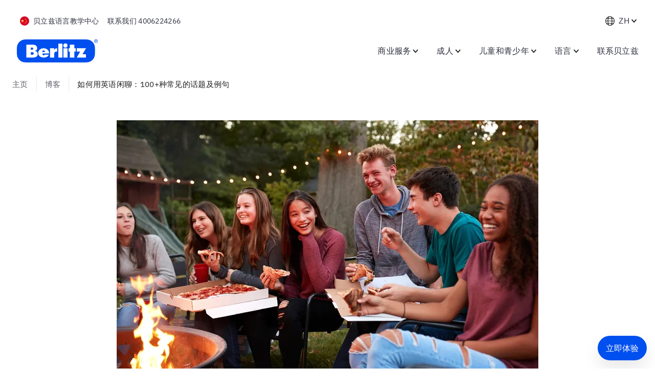

--- FILE ---
content_type: text/javascript
request_url: https://www.berlitz.com/en-cn/assets/containers-TopNav-5d2f4b3052689c3b6fe1.js
body_size: 21327
content:
(window.__LOADABLE_LOADED_CHUNKS__=window.__LOADABLE_LOADED_CHUNKS__||[]).push([[71],{"/+R4":function(e,t,n){"use strict";Object.defineProperty(t,"__esModule",{value:!0}),t.calculateMaxWidth=t.getParagraphSize=t.getFontStyle=void 0;var r=n("vOnD");t.getFontStyle=function(){var e=arguments.length>0&&void 0!==arguments[0]?arguments[0]:{color:"inherit",colorInverse:"inherit",fontSizeLg:null,fontSizeSm:null,fontWeight:null,lineHeight:null,marginBottom:null,marginBottomLg:null,marginTop:null,marginTopLg:null,textTransform:"normal"},t=arguments.length>1?arguments[1]:void 0,n=arguments.length>2?arguments[2]:void 0,o=arguments.length>3?arguments[3]:void 0;return(0,r.css)(["",";"],(function(a){var i=a.theme.fontWeight[a.fontWeight]||e.fontWeight;return(0,r.css)(["color:",";font-size:",";font-weight:",";line-height:",";margin:","  0  ","  0;text-transform:",";&.color-brand-primary{color:",";}"," "," @media (min-width:","){font-size:",";margin:","  0  ","  0;}"],a.inverse?e.colorInverse:e.color,n||e.fontSizeSm,i,e.lineHeight,a.disableMargin?0:e.marginTop,a.disableMargin?0:e.marginBottom,e.textTransform,a.theme.colors.brandPrimary,"brandPrimary"===a.color&&(0,r.css)(["color:",";"],a.theme.colors.brandPrimary),a.theme.colors[a.color]&&(0,r.css)(["color:",";"],a.theme.colors[a.color]),t,o||e.fontSizeLg,a.disableMargin?0:e.marginTopLg,a.disableMargin?0:e.marginBottomLg)}))};t.getParagraphSize=function(e,t){switch(t){case"xs":return{min:e.fontSizeXs||e.fontSizeSm,max:e.fontSizeXs||e.fontSizeMd};case"sm":return{min:e.fontSizeSm,max:e.fontSizeMd};case"md":return{min:e.fontSizeMd,max:e.fontSizeLg};case"lg":return{min:e.fontSizeLg,max:e.fontSizeXl};default:return{min:e.fontSizeMd,max:e.fontSizeLg}}};t.calculateMaxWidth=function(e,t){return parseInt(e)+2*parseInt(t)}},"/jN3":function(e,t,n){"use strict";Object.defineProperty(t,"__esModule",{value:!0}),t.default=void 0;var r,o=function(e){if(e&&e.__esModule)return e;if(null===e||"object"!==p(e)&&"function"!=typeof e)return{default:e};var t=s();if(t&&t.has(e))return t.get(e);var n={},r=Object.defineProperty&&Object.getOwnPropertyDescriptor;for(var o in e)if(Object.prototype.hasOwnProperty.call(e,o)){var a=r?Object.getOwnPropertyDescriptor(e,o):null;a&&(a.get||a.set)?Object.defineProperty(n,o,a):n[o]=e[o]}n.default=e,t&&t.set(e,n);return n}(n("q1tI")),a=d(n("zrfm")),i=d(n("nJpI")),l=d(n("xMJ+")),u=n("vOnD"),c=d(n("hKI/"));function d(e){return e&&e.__esModule?e:{default:e}}function s(){if("function"!=typeof WeakMap)return null;var e=new WeakMap;return s=function(){return e},e}function f(){return(f=Object.assign||function(e){for(var t=1;t<arguments.length;t++){var n=arguments[t];for(var r in n)Object.prototype.hasOwnProperty.call(n,r)&&(e[r]=n[r])}return e}).apply(this,arguments)}function p(e){return(p="function"==typeof Symbol&&"symbol"==typeof Symbol.iterator?function(e){return typeof e}:function(e){return e&&"function"==typeof Symbol&&e.constructor===Symbol&&e!==Symbol.prototype?"symbol":typeof e})(e)}function m(e){return function(e){if(Array.isArray(e))return y(e)}(e)||function(e){if("undefined"!=typeof Symbol&&Symbol.iterator in Object(e))return Array.from(e)}(e)||function(e,t){if(!e)return;if("string"==typeof e)return y(e,t);var n=Object.prototype.toString.call(e).slice(8,-1);"Object"===n&&e.constructor&&(n=e.constructor.name);if("Map"===n||"Set"===n)return Array.from(e);if("Arguments"===n||/^(?:Ui|I)nt(?:8|16|32)(?:Clamped)?Array$/.test(n))return y(e,t)}(e)||function(){throw new TypeError("Invalid attempt to spread non-iterable instance.\nIn order to be iterable, non-array objects must have a [Symbol.iterator]() method.")}()}function y(e,t){(null==t||t>e.length)&&(t=e.length);for(var n=0,r=new Array(t);n<t;n++)r[n]=e[n];return r}function b(e,t){for(var n=0;n<t.length;n++){var r=t[n];r.enumerable=r.enumerable||!1,r.configurable=!0,"value"in r&&(r.writable=!0),Object.defineProperty(e,r.key,r)}}function h(e,t){return(h=Object.setPrototypeOf||function(e,t){return e.__proto__=t,e})(e,t)}function v(e){var t=function(){if("undefined"==typeof Reflect||!Reflect.construct)return!1;if(Reflect.construct.sham)return!1;if("function"==typeof Proxy)return!0;try{return Boolean.prototype.valueOf.call(Reflect.construct(Boolean,[],(function(){}))),!0}catch(e){return!1}}();return function(){var n,r=_(e);if(t){var o=_(this).constructor;n=Reflect.construct(r,arguments,o)}else n=r.apply(this,arguments);return g(this,n)}}function g(e,t){return!t||"object"!==p(t)&&"function"!=typeof t?function(e){if(void 0===e)throw new ReferenceError("this hasn't been initialised - super() hasn't been called");return e}(e):t}function _(e){return(_=Object.setPrototypeOf?Object.getPrototypeOf:function(e){return e.__proto__||Object.getPrototypeOf(e)})(e)}var k,w,x=(0,u.createGlobalStyle)(r||(k=["\n  body {\n    margin-top: ",";\n    @media (min-width: ",") {\n      margin-top: 0;\n    }\n  }\n"],w||(w=k.slice(0)),r=Object.freeze(Object.defineProperties(k,{raw:{value:Object.freeze(w)}}))),(function(e){return e.theme.topNav.mobile.barHeight}),(function(e){return e.theme.breakpoints.md})),O=function(e){!function(e,t){if("function"!=typeof t&&null!==t)throw new TypeError("Super expression must either be null or a function");e.prototype=Object.create(t&&t.prototype,{constructor:{value:e,writable:!0,configurable:!0}}),t&&h(e,t)}(d,e);var t,n,r,u=v(d);function d(e){var t;return function(e,t){if(!(e instanceof t))throw new TypeError("Cannot call a class as a function")}(this,d),(t=u.call(this,e)).state={stickyNavActive:!1,activeDropDown:null,bodyHasMargin:!1},t.handleDropDownFocus=function(e){t.setState({activeDropDown:e})},t.closeDropDown=function(){t.state.activeDropDown&&t.setState({activeDropDown:null})},t.ariaHideStickyNav=function(e){Array.apply(void 0,m(document.querySelectorAll(".desktop-sticky-nav a,\n          .desktop-sticky-nav button,\n          .desktop-sticky-nav input,\n          .desktop-sticky-nav textarea"))).forEach((function(t){return t.style.display=e?"none":"inherit"}))},t.componentDidMount=function(){t.isSticky&&(window.addEventListener("scroll",t.scrollListener),t.ariaHideStickyNav(!0))},t.componentWillUnmount=function(){t.isSticky&&window.removeEventListener("scroll",t.scrollListener)},t.handleScroll=function(){var e=(0,a.default)();e>=t.props.stickyScrollThreshold&&!t.state.stickyNavActive?t.setState({stickyNavActive:!0},(function(){return t.ariaHideStickyNav(!1)})):e<t.props.stickyScrollThreshold&&t.state.stickyNavActive&&t.setState({stickyNavActive:!1},(function(){return t.ariaHideStickyNav(!0)}))},t.scrollListener=(0,c.default)((function(){return t.handleScroll()}),500),t.isSticky="object"===("undefined"==typeof window?"undefined":p(window))&&t.props.sticky,t}return t=d,(n=[{key:"render",value:function(){return o.default.createElement(o.default.Fragment,null,o.default.createElement(x,null),o.default.createElement(l.default,f({},this.props,{activeDropDown:this.state.activeDropDown,closeDropDown:this.closeDropDown,handleDropDownFocus:this.handleDropDownFocus,stickyNavActive:this.state.stickyNavActive,moreText:this.props.moreText,topRightComponents:this.props.topRightComponents,region:this.props.region})),this.props.sticky&&o.default.createElement(l.default,f({},this.props,{activeDropDown:this.state.activeDropDown,closeDropDown:this.closeDropDown,handleDropDownFocus:this.handleDropDownFocus,stickyNavActive:this.state.stickyNavActive,telNumber:this.props.telNumber,moreText:this.props.moreText,topRightComponents:this.props.topRightComponents,isSticky:!0,region:this.props.region})),o.default.createElement(i.default,f({},this.props,{telNumber:this.props.telNumber})))}}])&&b(t.prototype,n),r&&b(t,r),d}(o.Component);O.defaultProps={isDark:!1,stickyScrollThreshold:600,priorityNumber:4,moreText:"More"};var S=O;t.default=S},"1oL+":function(e,t,n){"use strict";Object.defineProperty(t,"__esModule",{value:!0}),t.StyledExpander=t.TitleWrapper=void 0;var r,o=(r=n("vOnD"))&&r.__esModule?r:{default:r},a=n("vaP9");var i=o.default.span.withConfig({displayName:"LanguageDropDownstyle__TitleWrapper",componentId:"p0bv8b-0"})(["display:flex;"]);t.TitleWrapper=i;var l=(0,o.default)(a.StyledExpander).withConfig({displayName:"LanguageDropDownstyle__StyledExpander",componentId:"p0bv8b-1"})(["border-top:1px solid ",";"],(function(e){return e.theme.colors.ui03}));t.StyledExpander=l},"2Zjb":function(e,t,n){"use strict";Object.defineProperty(t,"__esModule",{value:!0}),t.default=void 0;var r=o(n("q1tI"));function o(e){return e&&e.__esModule?e:{default:e}}function a(e){return(a="function"==typeof Symbol&&"symbol"==typeof Symbol.iterator?function(e){return typeof e}:function(e){return e&&"function"==typeof Symbol&&e.constructor===Symbol&&e!==Symbol.prototype?"symbol":typeof e})(e)}function i(e,t){return!t||"object"!==a(t)&&"function"!=typeof t?function(e){if(void 0===e)throw new ReferenceError("this hasn't been initialised - super() hasn't been called");return e}(e):t}function l(e){return(l=Object.setPrototypeOf?Object.getPrototypeOf:function(e){return e.__proto__||Object.getPrototypeOf(e)})(e)}function u(e,t){return(u=Object.setPrototypeOf||function(e,t){return e.__proto__=t,e})(e,t)}var c=function(e){function t(e){var n;return function(e,t){if(!(e instanceof t))throw new TypeError("Cannot call a class as a function")}(this,t),(n=i(this,l(t).call(this,e))).name="IconHyperlink2",n.icon=r.default.createElement("svg",{viewBox:"0 0 24 24",width:"1em",height:"1em",focusable:"false","aria-hidden":"true",role:"presentation"},r.default.createElement("path",{className:"hyperlink-2_svg__path0",d:"M12.406 14.905a1 1 0 00-.543 1.307 1 1 0 01-.217 1.09l-2.828 2.829a2 2 0 01-2.828 0L3.868 18.01a2 2 0 010-2.829L6.7 12.353a1.013 1.013 0 011.091-.217 1 1 0 00.763-1.849 3.034 3.034 0 00-3.268.652l-2.832 2.828a4.006 4.006 0 000 5.657l2.122 2.121a4 4 0 005.656 0l2.829-2.828a3.008 3.008 0 00.651-3.27 1 1 0 00-1.306-.542z"}),r.default.createElement("path",{className:"hyperlink-2_svg__path1",d:"M7.757 16.241a1.011 1.011 0 001.414 0l7.779-7.778a1 1 0 00-1.414-1.414l-7.779 7.778a1 1 0 000 1.414z"}),r.default.createElement("path",{className:"hyperlink-2_svg__path2",d:"M21.546 4.574l-2.121-2.121a4.006 4.006 0 00-5.657 0l-2.829 2.828a3.006 3.006 0 00-.651 3.269 1 1 0 101.849-.764 1 1 0 01.217-1.086l2.828-2.828a2 2 0 012.829 0l2.121 2.121a2 2 0 010 2.829L17.3 11.645a1.015 1.015 0 01-1.091.217 1 1 0 00-.765 1.849 3.026 3.026 0 003.27-.651l2.828-2.828a4.007 4.007 0 00.004-5.658z"})),n}return function(e,t){if("function"!=typeof t&&null!==t)throw new TypeError("Super expression must either be null or a function");e.prototype=Object.create(t&&t.prototype,{constructor:{value:e,writable:!0,configurable:!0}}),t&&u(e,t)}(t,e),t}(o(n("/xcK")).default);t.default=c},"4EWb":function(e,t,n){"use strict";function r(e){return(r="function"==typeof Symbol&&"symbol"==typeof Symbol.iterator?function(e){return typeof e}:function(e){return e&&"function"==typeof Symbol&&e.constructor===Symbol&&e!==Symbol.prototype?"symbol":typeof e})(e)}Object.defineProperty(t,"__esModule",{value:!0}),t.default=void 0;var o=function(e){if(e&&e.__esModule)return e;if(null===e||"object"!==r(e)&&"function"!=typeof e)return{default:e};var t=a();if(t&&t.has(e))return t.get(e);var n={},o=Object.defineProperty&&Object.getOwnPropertyDescriptor;for(var i in e)if(Object.prototype.hasOwnProperty.call(e,i)){var l=o?Object.getOwnPropertyDescriptor(e,i):null;l&&(l.get||l.set)?Object.defineProperty(n,i,l):n[i]=e[i]}n.default=e,t&&t.set(e,n);return n}(n("vOnD"));function a(){if("function"!=typeof WeakMap)return null;var e=new WeakMap;return a=function(){return e},e}var i=o.default.div.withConfig({displayName:"Flex",componentId:"w1ylfy-0"})(["",";"],(function(e){var t=e.alignItems,n=e.basis,r=e.direction,a=e.grow,i=e.inline,l=e.justifyContent,u=e.width,c=e.wrap;return(0,o.css)([""," "," "," "," "," "," "," display:",";max-width:100%;"],t&&"align-items: ".concat(t,";"),n&&"flex-basis: ".concat(n,";"),r&&"flex-direction: ".concat(r,";"),a&&"flex-grow: ".concat(a,";"),l&&"justify-content: ".concat(l,";"),u&&"width: ".concat(u,";"),c&&"flex-wrap: ".concat(c,";"),i?"inline-flex":"flex")}));t.default=i},"7uZj":function(e,t,n){"use strict";function r(e){return(r="function"==typeof Symbol&&"symbol"==typeof Symbol.iterator?function(e){return typeof e}:function(e){return e&&"function"==typeof Symbol&&e.constructor===Symbol&&e!==Symbol.prototype?"symbol":typeof e})(e)}Object.defineProperty(t,"__esModule",{value:!0}),Object.defineProperty(t,"RichText",{enumerable:!0,get:function(){return c.default}}),t.Span=t.TextAlign=t.P=t.H5=t.H4=t.H3=t.H2=t.H1=void 0;var o=n("/+R4"),a=s(n("q1tI")),i=function(e){if(e&&e.__esModule)return e;if(null===e||"object"!==r(e)&&"function"!=typeof e)return{default:e};var t=d();if(t&&t.has(e))return t.get(e);var n={},o=Object.defineProperty&&Object.getOwnPropertyDescriptor;for(var a in e)if(Object.prototype.hasOwnProperty.call(e,a)){var i=o?Object.getOwnPropertyDescriptor(e,a):null;i&&(i.get||i.set)?Object.defineProperty(n,a,i):n[a]=e[a]}n.default=e,t&&t.set(e,n);return n}(n("vOnD")),l=s(n("lE4T")),u=s(n("Irxi")),c=s(n("Pmi6"));function d(){if("function"!=typeof WeakMap)return null;var e=new WeakMap;return d=function(){return e},e}function s(e){return e&&e.__esModule?e:{default:e}}function f(e,t){var n=Object.keys(e);if(Object.getOwnPropertySymbols){var r=Object.getOwnPropertySymbols(e);t&&(r=r.filter((function(t){return Object.getOwnPropertyDescriptor(e,t).enumerable}))),n.push.apply(n,r)}return n}function p(e){for(var t=1;t<arguments.length;t++){var n=null!=arguments[t]?arguments[t]:{};t%2?f(Object(n),!0).forEach((function(t){m(e,t,n[t])})):Object.getOwnPropertyDescriptors?Object.defineProperties(e,Object.getOwnPropertyDescriptors(n)):f(Object(n)).forEach((function(t){Object.defineProperty(e,t,Object.getOwnPropertyDescriptor(n,t))}))}return e}function m(e,t,n){return t in e?Object.defineProperty(e,t,{value:n,enumerable:!0,configurable:!0,writable:!0}):e[t]=n,e}function y(){return(y=Object.assign||function(e){for(var t=1;t<arguments.length;t++){var n=arguments[t];for(var r in n)Object.prototype.hasOwnProperty.call(n,r)&&(e[r]=n[r])}return e}).apply(this,arguments)}function b(e,t){if(null==e)return{};var n,r,o=function(e,t){if(null==e)return{};var n,r,o={},a=Object.keys(e);for(r=0;r<a.length;r++)n=a[r],t.indexOf(n)>=0||(o[n]=e[n]);return o}(e,t);if(Object.getOwnPropertySymbols){var a=Object.getOwnPropertySymbols(e);for(r=0;r<a.length;r++)n=a[r],t.indexOf(n)>=0||Object.prototype.propertyIsEnumerable.call(e,n)&&(o[n]=e[n])}return o}var h=function(e){var t=e.highlight,n=e.highlightLineHeight,r=e.children,o=e.Component,i=e.isLoaded,c=void 0===i||i,d=b(e,["highlight","highlightLineHeight","children","Component","isLoaded"]);return c?t&&"primary"!==t?a.default.createElement(o,d,a.default.createElement(u.default,{highlight:t,highlightLineHeight:n,isTitleH3:d.isTitleH3},r)):a.default.createElement(o,d,r):a.default.createElement(l.default,{width:"100%",height:"1.2em",marginBottom:"10px"})},v=i.default.h1.withConfig({displayName:"typography__StyledH1",componentId:"sc-1m1v4w0-0"})(["",";"],(function(e){var t=e.theme;return(0,o.getFontStyle)(t.typography.h1,t.breakpoints.md)})),g=i.default.h2.withConfig({displayName:"typography__StyledH2",componentId:"sc-1m1v4w0-1"})(["",";"],(function(e){var t=e.theme;return(0,o.getFontStyle)(t.typography.h2,t.breakpoints.md)})),_=i.default.h3.withConfig({displayName:"typography__StyledH3",componentId:"sc-1m1v4w0-2"})(["",";"],(function(e){var t=e.theme;return(0,o.getFontStyle)(t.typography.h3,t.breakpoints.sm)})),k=i.default.h4.withConfig({displayName:"typography__StyledH4",componentId:"sc-1m1v4w0-3"})(["",";"],(function(e){var t=e.theme;return(0,o.getFontStyle)(t.typography.h4,t.breakpoints.sm)})),w=i.default.h5.withConfig({displayName:"typography__StyledH5",componentId:"sc-1m1v4w0-4"})(["",";"],(function(e){var t=e.theme;return(0,o.getFontStyle)(t.typography.h5,t.breakpoints.sm)})),x=i.default.p.withConfig({displayName:"typography__StyledP",componentId:"sc-1m1v4w0-5"})(["",";"],(function(e){var t=e.size,n=e.theme,r=n.typography,a=n.breakpoints,l=r.p,u=(0,o.getParagraphSize)(l,t),c=u.min,d=u.max;return(0,i.css)(["&,a{",";}"],(0,o.getFontStyle)(r.p,a.sm,c,d))}));t.H1=function(e){return a.default.createElement(h,y({Component:v},e,{highlightLineHeight:[1.8,1.6]}),e.children)};t.H2=function(e){return a.default.createElement(h,y({Component:g},e,{highlightLineHeight:[1.8,1.65]}),e.children)};t.H3=function(e){return a.default.createElement(h,y({Component:_},e,{highlightLineHeight:[1.85,1.9]}),e.children)};t.H4=function(e){return a.default.createElement(h,y({Component:k},e,{highlightLineHeight:[1.85,1.9]}),e.children)};t.H5=function(e){return a.default.createElement(h,y({Component:w},e,{highlightLineHeight:[1.95,1.9]}),e.children)};var O=function(e){var t=e.textAlign,n=e.isTitleH3,r=b(e,["textAlign","isTitleH3"]);return a.default.createElement(h,y({Component:x},r,{isTitleH3:n,highlightLineHeight:[1.9,1.9],style:p(p({},t&&{textAlign:t}),n&&{paddingRight:"20px"})}),r.children)};t.P=O;var S=i.default.span.withConfig({displayName:"typography__TextAlign",componentId:"sc-1m1v4w0-6"})(["display:inherit;text-align:",";"],(function(e){return e.align||"left"}));t.TextAlign=S;var j=O;t.Span=j},DQZL:function(e,t,n){"use strict";Object.defineProperty(t,"__esModule",{value:!0}),t.default=void 0;var r=i(n("q1tI")),o=n("vaP9"),a=i(n("hNU4"));function i(e){return e&&e.__esModule?e:{default:e}}var l=function(e){var t=e.toggleButtonId,n=e.dataKeyBase,i=e.languageLinks,l=e.activeLanguage,u=e.mobileLinks;return r.default.createElement(o.ControlNav,{"aria-controls":t,"aria-label":"Toggle Mobile Navigation","data-key":"max-top-nav--mobile__menu-toggle"},r.default.createElement(o.Input,{type:"checkbox"}),r.default.createElement(o.Line,null),r.default.createElement(o.Line,null),r.default.createElement(o.Line,null),r.default.createElement(o.ModalContainer,null,r.default.createElement(o.ModalContent,{"data-key":"".concat(n,"--mobile")},u.map((function(e,t){return e.dropdown?r.default.createElement("li",{key:"".concat(n,"-").concat(t,"--dropdown"),"data-key":"".concat(n,"-").concat(t,"--dropdown")},r.default.createElement(o.StyledExpander,{border:!1,title:e.link.props.children},r.default.createElement(o.MobileSubLinks,{"data-key":"".concat(n,"-").concat(t,"--sub-links")},e.subLinks.map((function(e,a){return r.default.createElement(o.SubNavItem,{subLink:!0,key:"sub-nav-item-".concat(t).concat(a),"data-key":"".concat(n,"-").concat(t,"-sub-item-").concat(a)},e)}))))):r.default.createElement(o.NavItem,{key:"mobile-nav-item-".concat(e.props.children).concat(t),"data-key":"".concat(n,"-").concat(t)},e)})),i&&i.length>1&&r.default.createElement(a.default,{languageLinks:i,activeLanguage:l}))))};t.default=l},FxEx:function(e,t,n){"use strict";function r(e){return(r="function"==typeof Symbol&&"symbol"==typeof Symbol.iterator?function(e){return typeof e}:function(e){return e&&"function"==typeof Symbol&&e.constructor===Symbol&&e!==Symbol.prototype?"symbol":typeof e})(e)}Object.defineProperty(t,"__esModule",{value:!0}),t.Li=t.liStyle=t.OrderedList=t.olStyle=t.UnorderedList=t.ulStyle=void 0;var o,a,i,l=function(e){if(e&&e.__esModule)return e;if(null===e||"object"!==r(e)&&"function"!=typeof e)return{default:e};var t=f();if(t&&t.has(e))return t.get(e);var n={},o=Object.defineProperty&&Object.getOwnPropertyDescriptor;for(var a in e)if(Object.prototype.hasOwnProperty.call(e,a)){var i=o?Object.getOwnPropertyDescriptor(e,a):null;i&&(i.get||i.set)?Object.defineProperty(n,a,i):n[a]=e[a]}n.default=e,t&&t.set(e,n);return n}(n("vOnD")),u=s(n("3cvZ")),c=s(n("yUS2")),d=n("riXb");function s(e){return e&&e.__esModule?e:{default:e}}function f(){if("function"!=typeof WeakMap)return null;var e=new WeakMap;return f=function(){return e},e}function p(e,t){return t||(t=e.slice(0)),Object.freeze(Object.defineProperties(e,{raw:{value:Object.freeze(t)}}))}var m=(0,l.css)(["column-count:",";column-gap:",";"," padding-bottom:",";",";> li::before{content:'';display:inline-block;position:absolute;"," top:",";background-color:",";height:",";width:",";border-radius:50%;}"],(function(e){return e.cols}),(function(e){return e.theme.layout.lg}),(0,u.default)(o||(o=p(["\n    padding-left: ",";\n  "])),(function(e){return e.theme.space.xl})),(function(e){return e.theme.space.lg}),(function(e){var t=e.theme,n=e.collapse;return(0,c.default)(t,n,"column-count: 1;")}),(0,u.default)(a||(a=p(["\n      left: -",";\n    "])),(function(e){return e.theme.space.lg})),(function(e){return e.theme.space.md}),(function(e){var t=e.theme,n=e.inverse;return t.typography.li[n?"bulletColorInverse":"bulletColor"]}),(function(e){return e.theme.typography.li.bulletSize}),(function(e){return e.theme.typography.li.bulletSize}));t.ulStyle=m;var y=l.default.ul.withConfig({displayName:"Liststyle__UnorderedList",componentId:"i5y035-0"})(["",";"],m);t.UnorderedList=y;var b=(0,l.css)(["list-style-type:decimal;column-count:",";column-gap:",";"," ",";"],(function(e){return e.cols}),(function(e){return e.theme.layout.lg}),(0,u.default)(i||(i=p(["\n    padding-left: ",";\n  "])),(function(e){return e.theme.space.xl})),(function(e){var t=e.theme,n=e.collapse;return(0,c.default)(t,n,"column-count: 1;")}));t.olStyle=b;var h=l.default.ol.withConfig({displayName:"Liststyle__OrderedList",componentId:"i5y035-1"})(["",";"],b);t.OrderedList=h;var v=(0,l.css)(["position:relative;-webkit-column-break-inside:avoid;break-inside:avoid;color:",";padding:",";page-break-inside:avoid;width:100%;ul,ol{padding-top:",";}",";"],(function(e){return e.theme.typography.li.color}),(function(e){return e.theme.typography.li.padding}),(function(e){return e.theme.space.md}),(function(e){var t=e.size,n=e.theme,r=n.typography,o=n.breakpoints,a=(0,d.getParagraphSize)(r.li,t),i=a.min,u=a.max;return(0,l.css)([""," margin:0;"],(0,d.getFontStyle)(r.li,o.sm,i,u))}));t.liStyle=v;var g=l.default.li.withConfig({displayName:"Liststyle__Li",componentId:"i5y035-2"})(["",";"],v);t.Li=g},"G+w0":function(e,t,n){"use strict";function r(e){return(r="function"==typeof Symbol&&"symbol"==typeof Symbol.iterator?function(e){return typeof e}:function(e){return e&&"function"==typeof Symbol&&e.constructor===Symbol&&e!==Symbol.prototype?"symbol":typeof e})(e)}Object.defineProperty(t,"__esModule",{value:!0}),t.default=t.Navigation=void 0;var o=function(e){if(e&&e.__esModule)return e;if(null===e||"object"!==r(e)&&"function"!=typeof e)return{default:e};var t=c();if(t&&t.has(e))return t.get(e);var n={},o=Object.defineProperty&&Object.getOwnPropertyDescriptor;for(var a in e)if(Object.prototype.hasOwnProperty.call(e,a)){var i=o?Object.getOwnPropertyDescriptor(e,a):null;i&&(i.get||i.set)?Object.defineProperty(n,a,i):n[a]=e[a]}n.default=e,t&&t.set(e,n);return n}(n("q1tI")),a=u(n("J/GI")),i=u(n("KCVQ")),l=n("/alj");function u(e){return e&&e.__esModule?e:{default:e}}function c(){if("function"!=typeof WeakMap)return null;var e=new WeakMap;return c=function(){return e},e}function d(){return(d=Object.assign||function(e){for(var t=1;t<arguments.length;t++){var n=arguments[t];for(var r in n)Object.prototype.hasOwnProperty.call(n,r)&&(e[r]=n[r])}return e}).apply(this,arguments)}function s(e,t){if(!(e instanceof t))throw new TypeError("Cannot call a class as a function")}function f(e,t){for(var n=0;n<t.length;n++){var r=t[n];r.enumerable=r.enumerable||!1,r.configurable=!0,"value"in r&&(r.writable=!0),Object.defineProperty(e,r.key,r)}}function p(e,t){return(p=Object.setPrototypeOf||function(e,t){return e.__proto__=t,e})(e,t)}function m(e){var t=function(){if("undefined"==typeof Reflect||!Reflect.construct)return!1;if(Reflect.construct.sham)return!1;if("function"==typeof Proxy)return!0;try{return Boolean.prototype.valueOf.call(Reflect.construct(Boolean,[],(function(){}))),!0}catch(e){return!1}}();return function(){var n,r=b(e);if(t){var o=b(this).constructor;n=Reflect.construct(r,arguments,o)}else n=r.apply(this,arguments);return y(this,n)}}function y(e,t){return!t||"object"!==r(t)&&"function"!=typeof t?function(e){if(void 0===e)throw new ReferenceError("this hasn't been initialised - super() hasn't been called");return e}(e):t}function b(e){return(b=Object.setPrototypeOf?Object.getPrototypeOf:function(e){return e.__proto__||Object.getPrototypeOf(e)})(e)}var h=function(e){var t=e.activeDropDown,n=e.closeDropDown,r=e.handleDropDownFocus,i=e.isDark,u=e.links,c=e.indexOffset,d=void 0===c?0:c;return u.map((function(e,u){var c=u+d;if(!e.dropdown)return o.default.createElement(l.NavItem,{key:"max-desktop-navigation__nav-item-".concat(c),isDark:i,"data-key":"max-desktop-navigation__nav-item-".concat(c),onFocus:n,noDropdown:!0},e);if(e.dropdown){var s=t===c;return o.default.createElement(a.default,{link:e,isDark:i,index:c,className:s?"focus":"",onFocus:function(){return r(c)},key:"max-top-desktop__primary-nav__nav-item-".concat(c),"data-key":"max-top-desktop__primary-nav__nav-item-".concat(c)},e.subLinks.map((function(e,t){return o.default.createElement(l.SubNavItem,{key:"max-top-desktop__primary-nav__nav-item-".concat(t),"data-key":"max-top-desktop__primary-nav__nav-item-".concat(t)},e)})))}}))},v=function(e){!function(e,t){if("function"!=typeof t&&null!==t)throw new TypeError("Super expression must either be null or a function");e.prototype=Object.create(t&&t.prototype,{constructor:{value:e,writable:!0,configurable:!0}}),t&&p(e,t)}(u,e);var t,n,r,a=m(u);function u(){var e,t;s(this,u);for(var n=arguments.length,r=new Array(n),i=0;i<n;i++)r[i]=arguments[i];return y(t,(e=t=a.call.apply(a,[this].concat(r)),t.navigationRef=o.default.createRef(),t.priorityLinks=t.props.primaryLinks.slice(0,t.props.priorityNumber),t.restLinks=t.props.primaryLinks.slice(t.props.priorityNumber),t.componentDidMount=function(){document.addEventListener("mousedown",t.handleEventOutside),document.addEventListener("focus",t.handleEventOutside)},t.componentWillUnmount=function(){document.removeEventListener("mousedown",t.handleEventOutside),document.removeEventListener("focus",t.handleEventOutside)},t.handleEventOutside=function(e){t.navigationRef&&!t.navigationRef.current.contains(e.target)&&t.props.closeDropDown()},e))}return t=u,(n=[{key:"render",value:function(){var e=this.props,t=e.isDark,n=e.handleDropDownFocus,r=e.activeDropDown,a=this.priorityLinks,u=this.restLinks;return o.default.createElement(l.Column,{"data-key":"max-desktop-navigation__nav",ref:this.navigationRef},o.default.createElement(h,d({links:a},this.props)),o.default.createElement(l.RestLinksInline,null,o.default.createElement(h,d({links:u,indexOffset:this.props.priorityNumber},this.props))),u.length>0&&o.default.createElement(l.RestLinksDropDown,null,o.default.createElement(i.default,{isDark:t,restLinks:u,closeDropDown:this.closeDropDown,activeDropDown:r,handleDropDownFocus:n,moreText:this.props.moreText})))}}])&&f(t.prototype,n),r&&f(t,r),u}(o.Component);t.Navigation=v;var g=v;t.default=g},GxtK:function(e,t,n){"use strict";Object.defineProperty(t,"__esModule",{value:!0}),t.default=void 0;var r=n("q1tI"),o=function(e,t){var n=function(e){e.preventDefault(),window.richTextAudio.src===e.currentTarget.getAttribute("data-audio-src")?e.currentTarget.classList.contains("playing")?(e.currentTarget.classList.remove("playing"),window.richTextAudio.pause()):(e.currentTarget.classList.add("playing"),window.richTextAudio.play()):(window.richTextAudio.src=e.currentTarget.getAttribute("data-audio-src"),document.querySelectorAll("button.rich-text-audio-button").forEach((function(e){e.classList.remove("playing")})),e.currentTarget.classList.add("playing"),window.richTextAudio.play())},o=function(e){var t,n;null===(t=document.querySelector('[data-audio-src="'.concat(e.target.src,'"]')))||void 0===t||null===(n=t.classList)||void 0===n||n.remove("playing")};(0,r.useEffect)((function(){return window.richTextAudio=new Audio,window.richTextAudio.addEventListener("ended",o),document.querySelectorAll('[data-short-id="'.concat(t,'"] button.rich-text-audio-button')).forEach((function(e){e.addEventListener("click",n)})),function(){window.richTextAudio.removeEventListener("ended",o),document.querySelectorAll('[data-short-id="'.concat(t,'"] button.rich-text-audio-button')).forEach((function(e){e.removeEventListener("click",n)}))}}),[e])};t.default=o},Irxi:function(e,t,n){"use strict";function r(e){return(r="function"==typeof Symbol&&"symbol"==typeof Symbol.iterator?function(e){return typeof e}:function(e){return e&&"function"==typeof Symbol&&e.constructor===Symbol&&e!==Symbol.prototype?"symbol":typeof e})(e)}Object.defineProperty(t,"__esModule",{value:!0}),t.default=void 0;var o=function(e){if(e&&e.__esModule)return e;if(null===e||"object"!==r(e)&&"function"!=typeof e)return{default:e};var t=a();if(t&&t.has(e))return t.get(e);var n={},o=Object.defineProperty&&Object.getOwnPropertyDescriptor;for(var i in e)if(Object.prototype.hasOwnProperty.call(e,i)){var l=o?Object.getOwnPropertyDescriptor(e,i):null;l&&(l.get||l.set)?Object.defineProperty(n,i,l):n[i]=e[i]}n.default=e,t&&t.set(e,n);return n}(n("vOnD"));function a(){if("function"!=typeof WeakMap)return null;var e=new WeakMap;return a=function(){return e},e}var i=o.default.span.withConfig({displayName:"TextHighlight",componentId:"ja9atc-0"})(["",";"],(function(e){var t=e.theme,n=e.highlight,r=e.highlightLineHeight,a=e.isTitleH3,i=t.colors.textHighlight[n].textColor,l=t.colors.textHighlight[n].backgroundColor;return(0,o.css)(["display:inline;padding:",";line-height:",";color:",";background:",";box-shadow:",";position:relative;left:",";@media (min-width:","){line-height:",";}h3{color:",";display:inline;background:",";box-shadow:",";padding:",";}span > span,span:has(> h3) span:has(>:not[data-key='icon-IconArrowButtonRight']){background:",";box-shadow:"," 0 0 ",";}"],a?"0":"4px",r[0],i,a&&a?"transparent":l,a?"none":"".concat(t.space.xs," 0 0 ").concat(l,",\n        -").concat(t.space.xs," 0 0 ").concat(l),(function(e){return e.theme.space.xs}),(function(e){return e.theme.breakpoints.md}),r[1],i,a&&a?l:"transparent",a?"".concat(t.space.xs," 0 0 ").concat(l,", \n          -").concat(t.space.xs," 0 0 ").concat(l):"none",a?"4px":"0",l,t.space.xs,l)}));t.default=i},KCVQ:function(e,t,n){"use strict";Object.defineProperty(t,"__esModule",{value:!0}),t.default=void 0;var r=i(n("q1tI")),o=i(n("J/GI")),a=n("/alj");function i(e){return e&&e.__esModule?e:{default:e}}var l=function(e){var t=e.isDark,n=e.restLinks,i=e.activeDropDown,l=e.handleDropDownFocus,u=e.moreText;return r.default.createElement(o.default,{className:i==u&&"focus",onFocus:function(){return l(u)},link:{label:u},isDark:t},n.map((function(e,t){return e.dropdown?r.default.createElement(a.SubNavItem,{key:"rest-link-".concat(t,"-dropdown")},e.link):r.default.createElement(a.SubNavItem,{key:"rest-link-".concat(t)},e)})))};t.default=l},LPtw:function(e,t,n){"use strict";Object.defineProperty(t,"__esModule",{value:!0}),t.removeBodyScrollLock=t.addBodyScrollLock=void 0;t.addBodyScrollLock=function(){var e=document.querySelector("body");e instanceof Element?(e.style.position="fixed",e.style.overflow="hidden",e.style.height="100vh",e.style.width="100%",e.classList.add("mobile-nav--open")):console.error("valid `body` element not provided")};t.removeBodyScrollLock=function(){var e=document.querySelector("body");e instanceof Element?(e.style.position="",e.style.overflow="",e.style.height="",e.style.width="",e.classList.remove("mobile-nav--open")):console.error("valid `body` element not provided")}},Pmi6:function(e,t,n){"use strict";function r(e){return(r="function"==typeof Symbol&&"symbol"==typeof Symbol.iterator?function(e){return typeof e}:function(e){return e&&"function"==typeof Symbol&&e.constructor===Symbol&&e!==Symbol.prototype?"symbol":typeof e})(e)}Object.defineProperty(t,"__esModule",{value:!0}),t.default=void 0;var o=function(e){if(e&&e.__esModule)return e;if(null===e||"object"!==r(e)&&"function"!=typeof e)return{default:e};var t=s();if(t&&t.has(e))return t.get(e);var n={},o=Object.defineProperty&&Object.getOwnPropertyDescriptor;for(var a in e)if(Object.prototype.hasOwnProperty.call(e,a)){var i=o?Object.getOwnPropertyDescriptor(e,a):null;i&&(i.get||i.set)?Object.defineProperty(n,a,i):n[a]=e[a]}n.default=e,t&&t.set(e,n);return n}(n("q1tI")),a=d(n("w95x")),i=d(n("GxtK")),l=d(n("je4i")),u=d(n("lE4T")),c=n("V4ba");function d(e){return e&&e.__esModule?e:{default:e}}function s(){if("function"!=typeof WeakMap)return null;var e=new WeakMap;return s=function(){return e},e}function f(e,t){return function(e){if(Array.isArray(e))return e}(e)||function(e,t){if("undefined"==typeof Symbol||!(Symbol.iterator in Object(e)))return;var n=[],r=!0,o=!1,a=void 0;try{for(var i,l=e[Symbol.iterator]();!(r=(i=l.next()).done)&&(n.push(i.value),!t||n.length!==t);r=!0);}catch(u){o=!0,a=u}finally{try{r||null==l.return||l.return()}finally{if(o)throw a}}return n}(e,t)||function(e,t){if(!e)return;if("string"==typeof e)return p(e,t);var n=Object.prototype.toString.call(e).slice(8,-1);"Object"===n&&e.constructor&&(n=e.constructor.name);if("Map"===n||"Set"===n)return Array.from(e);if("Arguments"===n||/^(?:Ui|I)nt(?:8|16|32)(?:Clamped)?Array$/.test(n))return p(e,t)}(e,t)||function(){throw new TypeError("Invalid attempt to destructure non-iterable instance.\nIn order to be iterable, non-array objects must have a [Symbol.iterator]() method.")}()}function p(e,t){(null==t||t>e.length)&&(t=e.length);for(var n=0,r=new Array(t);n<t;n++)r[n]=e[n];return r}var m=function(e){var t=e.children,n=e.className,r=e.dangerouslySetInnerHTML,d=e.id,s=e.inverse,p=e.dataKey,m=void 0===p?"max-rich-text":p,y=e.isLoaded,b=void 0===y||y,h=l.default.generate(),v=f((0,o.useState)(r),2),g=v[0],_=v[1];(0,o.useEffect)((function(){_((0,c.formatDangerouslySetInnerHTML)(r))}),[r]);var k=(0,o.useMemo)((function(){return(0,c.addWrapperToChildren)(t)}),[t]);return(0,i.default)(g,h),null!=r&&r.__html||t?b?k?o.default.createElement(a.default,{className:n,"data-key":m,"data-short-id":h,inverse:s,id:d},k):o.default.createElement(a.default,{className:n,dangerouslySetInnerHTML:g,"data-key":m,"data-short-id":h,inverse:s,id:d}):o.default.createElement(u.default,{width:"100%",height:"1.2em"}):null};t.default=m},V4ba:function(e,t,n){"use strict";Object.defineProperty(t,"__esModule",{value:!0}),t.addWrapperToChildren=t.formatDangerouslySetInnerHTML=void 0;var r=l(n("q1tI")),o=l(n("je4i")),a=l(n("mwIZ")),i=l(n("Wx4L"));function l(e){return e&&e.__esModule?e:{default:e}}function u(e,t){var n=Object.keys(e);if(Object.getOwnPropertySymbols){var r=Object.getOwnPropertySymbols(e);t&&(r=r.filter((function(t){return Object.getOwnPropertyDescriptor(e,t).enumerable}))),n.push.apply(n,r)}return n}function c(e){for(var t=1;t<arguments.length;t++){var n=null!=arguments[t]?arguments[t]:{};t%2?u(Object(n),!0).forEach((function(t){d(e,t,n[t])})):Object.getOwnPropertyDescriptors?Object.defineProperties(e,Object.getOwnPropertyDescriptors(n)):u(Object(n)).forEach((function(t){Object.defineProperty(e,t,Object.getOwnPropertyDescriptor(n,t))}))}return e}function d(e,t,n){return t in e?Object.defineProperty(e,t,{value:n,enumerable:!0,configurable:!0,writable:!0}):e[t]=n,e}t.formatDangerouslySetInnerHTML=function(e){if(!e)return{__html:null};var t=document.createElement("div");return t.innerHTML=e.__html,i.default.test(t.innerHTML)||(t.innerHTML="<p>".concat(t.innerHTML,"</p>")),Array.prototype.slice.call(t.querySelectorAll("iframe")).forEach((function(e){var t=document.createElement("div");t.classList.add("video-16x9"),t.innerHTML=e.outerHTML,e.parentNode.replaceChild(t,e)})),Array.prototype.slice.call(t.querySelectorAll("audio")).forEach((function(e){var t=document.createElement("button");if(t.classList.add("rich-text-audio-button"),t.innerHTML='<span class="play-icon">&#9658;</span><span class="pause-icon">&#9616;&#9616;</span>',null!=e&&e.parentNode&&t){var n,r,o=e.getAttribute("src")||(null==e||null===(n=e.children)||void 0===n||null===(r=n[0])||void 0===r?void 0:r.src);t.setAttribute("data-audio-src",o),null==e||e.parentNode.replaceChild(t,e)}})),{__html:t.innerHTML}};t.addWrapperToChildren=function(e){return Array.isArray(e)?e.map((function(e){switch(e.type){case"iframe":return(0,a.default)(e,"props.src","").includes("youtube.com")?r.default.createElement("div",{key:o.default.generate(),className:"video-16x9"},r.default.cloneElement(e,e.props)):r.default.cloneElement(e,e.props);default:return r.default.cloneElement(e,c(c({},e.props),{},{key:o.default.generate()}))}})):e}},Vz4N:function(e,t,n){"use strict";Object.defineProperty(t,"__esModule",{value:!0}),Object.defineProperty(t,"default",{enumerable:!0,get:function(){return o.default}}),Object.defineProperty(t,"ulStyle",{enumerable:!0,get:function(){return a.ulStyle}}),Object.defineProperty(t,"olStyle",{enumerable:!0,get:function(){return a.olStyle}}),Object.defineProperty(t,"liStyle",{enumerable:!0,get:function(){return a.liStyle}});var r,o=(r=n("cNO5"))&&r.__esModule?r:{default:r},a=n("FxEx")},"WhJ+":function(e,t,n){"use strict";function r(e){return(r="function"==typeof Symbol&&"symbol"==typeof Symbol.iterator?function(e){return typeof e}:function(e){return e&&"function"==typeof Symbol&&e.constructor===Symbol&&e!==Symbol.prototype?"symbol":typeof e})(e)}Object.defineProperty(t,"__esModule",{value:!0}),t.ExpandedContent=t.ExpanderIcon=t.ExpanderTitle=t.EnabledWrapper=t.DisabledWrapper=t.Wrapper=void 0;var o,a=function(e){if(e&&e.__esModule)return e;if(null===e||"object"!==r(e)&&"function"!=typeof e)return{default:e};var t=d();if(t&&t.has(e))return t.get(e);var n={},o=Object.defineProperty&&Object.getOwnPropertyDescriptor;for(var a in e)if(Object.prototype.hasOwnProperty.call(e,a)){var i=o?Object.getOwnPropertyDescriptor(e,a):null;i&&(i.get||i.set)?Object.defineProperty(n,a,i):n[a]=e[a]}n.default=e,t&&t.set(e,n);return n}(n("vOnD")),i=c(n("3cvZ")),l=c(n("yUS2")),u=n("7uZj");function c(e){return e&&e.__esModule?e:{default:e}}function d(){if("function"!=typeof WeakMap)return null;var e=new WeakMap;return d=function(){return e},e}var s=a.default.div.withConfig({displayName:"Expanderstyle__Wrapper",componentId:"sc-13l00q6-0"})(["width:100%;",";"],(function(e){var t=e.theme,n=e.isDisabled;return(0,l.default)(t,n,"width: auto;")}));t.Wrapper=s;var f=a.default.div.withConfig({displayName:"Expanderstyle__DisabledWrapper",componentId:"sc-13l00q6-1"})(["display:none;visibility:hidden;",";"],(function(e){var t=e.theme,n=e.isDisabled;return(0,l.default)(t,n,"display: block; visibility: visible;")}));t.DisabledWrapper=f;var p=a.default.div.withConfig({displayName:"Expanderstyle__EnabledWrapper",componentId:"sc-13l00q6-2"})(["display:block;border-bottom:",";",";"],(function(e){var t=e.theme;return e.border&&t.expander.borderBottom}),(function(e){var t=e.theme,n=e.isDisabled;return(0,l.default)(t,n,"display: none;")}));t.EnabledWrapper=p;var m=a.default.button.withConfig({displayName:"Expanderstyle__ExpanderTitle",componentId:"sc-13l00q6-3"})(["",";padding:",";cursor:pointer;width:100%;text-align:inherit;outline:none;margin:0 !important;@media (min-width:","){&:focus{outline-color:-webkit-focus-ring-color;outline-style:auto;}}",";",";"],u.h5Style,(function(e){var t=e.theme;return"".concat(t.space.sm," 0")}),(function(e){return e.theme.breakpoints.md}),(function(e){return e.icon&&(0,a.css)(["display:flex;justify-content:space-between;align-items:center;"])}),(function(e){return e.shrinkTitle&&(0,a.css)(["padding:0;padding-bottom:",";width:auto;"],(function(e){return e.theme.space.md}))}));t.ExpanderTitle=m;var y,b,h=a.default.span.withConfig({displayName:"Expanderstyle__ExpanderIcon",componentId:"sc-13l00q6-4"})(["align-items:center;background-color:",";padding:",";border-radius:50%;display:flex;height:100%;"," transform:rotate(0deg);transition:all ",";",";"],(function(e){return e.theme.palette.blue10}),(function(e){return e.theme.space.sm}),(0,i.default)(o||(y=["\n    margin-right: ",";\n  "],b||(b=y.slice(0)),o=Object.freeze(Object.defineProperties(y,{raw:{value:Object.freeze(b)}}))),(function(e){return e.theme.expander.iconMarginRight})),(function(e){return e.theme.expander.transition}),(function(e){return e.expanded&&(0,a.css)(["transform:rotate(-180deg);"])}));t.ExpanderIcon=h;var v=a.default.div.withConfig({displayName:"Expanderstyle__ExpandedContent",componentId:"sc-13l00q6-5"})(["max-height:",";overflow:",";visibility:",";opacity:",";transition:opacity ",";"],(function(e){return e.expanded?"none":"0px"}),(function(e){return e.expanded?"visible":"hidden"}),(function(e){return e.expanded?"visible":"hidden"}),(function(e){return e.expanded?"1":"0"}),(function(e){return e.theme.expander.transition}));t.ExpandedContent=v},Wx4L:function(e,t,n){"use strict";Object.defineProperty(t,"__esModule",{value:!0}),t.default=t.htmlCheck=void 0;var r=RegExp(/<[a-z][\s\S]*>/i);t.htmlCheck=r;var o=r;t.default=o},YLV4:function(e,t,n){"use strict";Object.defineProperty(t,"__esModule",{value:!0}),t.default=t.formatTelHref=void 0;var r=function(e){if("string"!=typeof e)return e;var t=e.replace(/ /g,"").replace(/-/g,"");return e.startsWith("tel:")?t:"tel:".concat(t)};t.formatTelHref=r;var o=r;t.default=o},YNwP:function(e,t,n){"use strict";Object.defineProperty(t,"__esModule",{value:!0}),Object.defineProperty(t,"default",{enumerable:!0,get:function(){return o.default}});var r,o=(r=n("/jN3"))&&r.__esModule?r:{default:r}},YzgY:function(e,t,n){"use strict";Object.defineProperty(t,"__esModule",{value:!0}),t.default=t.isExternalLink=void 0;var r=function(e){return RegExp("^((http|https)?://)(.*)").test(e)&&!RegExp("^/").test(e)};t.isExternalLink=r;var o=r;t.default=o},aEYY:function(e,t,n){"use strict";Object.defineProperty(t,"__esModule",{value:!0}),t.default=t.isPhone=void 0;var r=function(e){return Array.isArray(e.match(/^tel:\d+/))};t.isPhone=r;var o=r;t.default=o},bRGr:function(e,t,n){"use strict";Object.defineProperty(t,"__esModule",{value:!0}),t.default=void 0;var r,o=(r=n("q1tI"))&&r.__esModule?r:{default:r},a=n("vaP9");var i=function(e){var t=e.toggleButtonId,n=e.open,r=e.handleModalControl;return o.default.createElement(a.ControlButton,{"aria-controls":t,"aria-expanded":n?"true":"false","aria-haspopup":"true","aria-label":"Toggle Mobile Navigation","data-key":"max-top-nav--mobile__menu-toggle",onClick:function(e){e.preventDefault(),r()}},o.default.createElement(a.Line,{open:n}),o.default.createElement(a.Line,{open:n}),o.default.createElement(a.Line,{open:n}))};t.default=i},cNO5:function(e,t,n){"use strict";Object.defineProperty(t,"__esModule",{value:!0}),t.default=void 0;var r,o=(r=n("q1tI"))&&r.__esModule?r:{default:r},a=n("FxEx");var i=function(e,t){return e.map((function(e,n){var r="max-".concat(t?"ordered":"unordered","-list__item--").concat(n);return o.default.createElement(a.Li,{key:Math.floor(Math.random()*Date.now()+1e5),"data-key":r},e)}))},l=function(e){var t=e.data,n=e.ordered,r=e.cols,l=e.collapse;return n?o.default.createElement(a.OrderedList,{cols:r,collapse:l,"data-key":"max-ordered-list"},i(t,!0)):o.default.createElement(a.UnorderedList,{cols:r,collapse:l,"data-key":"max-unordered-list"},i(t))};l.defaultProps={ordered:!1,cols:1,collapse:!1};var u=l;t.default=u},cwvs:function(e,t,n){"use strict";n.r(t);var r=n("q1tI"),o=n.n(r),a=n("YNwP"),i=n.n(a),l=n("Wbzz"),u=n("aEYY"),c=n("YzgY"),d=n("vOnD"),s=d.default.span.withConfig({displayName:"functions__CurrentPageLabel",componentId:"sc-1yjsr0x-0"})(["font-weight:",";"],(function(e){return e.theme.fontWeight.bold})),f=function(e,t){var n,r,a,i,d,f=e.anchor_link,p=f?f.split("#"):[];if(null!==(n=e.internal_link)&&void 0!==n&&null!==(r=n[0])&&void 0!==r&&r.href){var m,y,b,h,v,g,_=(null==e||null===(m=e.external_link)||void 0===m?void 0:m.title)||(null==e||null===(y=e.internal_link)||void 0===y||null===(b=y[0])||void 0===b?void 0:b.title)||"",k=(null==e||null===(h=e.internal_link)||void 0===h||null===(v=h[0])||void 0===v||null===(g=v.href)||void 0===g?void 0:g.toLowerCase())||"",w=k&&""==p[0]?k+"#"+p[1]:k||f,x=k===t;return o.a.createElement(l.Link,{"data-key":"top-nav__link",to:w,style:{display:"flex"}},x?o.a.createElement(s,{dangerouslySetInnerHTML:{__html:_}}):o.a.createElement("span",{dangerouslySetInnerHTML:{__html:_}}))}if(null!==(a=e.external_link)&&void 0!==a&&a.href){var O,S,j=((null==e||null===(O=e.external_link)||void 0===O?void 0:O.href)||"").toLowerCase(),E=Object(u.isPhone)(j)||!Object(c.isExternalLink)(j)?"_self":"_blank";return o.a.createElement("a",{"data-key":"top-nav__link",href:j,rel:"noopener noreferrer",target:E},o.a.createElement("span",{dangerouslySetInnerHTML:{__html:(null==e||null===(S=e.external_link)||void 0===S?void 0:S.title)||""}}))}return e.title&&e.href?o.a.createElement(l.Link,{"data-key":"top-nav__link",to:""+e.href.toLowerCase()},o.a.createElement("span",{dangerouslySetInnerHTML:{__html:e.title}})):null!==(i=e.external_link)&&void 0!==i&&i.title&&""!==p[0]?o.a.createElement(l.Link,{"data-key":"top-nav__link",to:f,style:{display:"flex"}},o.a.createElement("span",{dangerouslySetInnerHTML:{__html:null===(d=e.external_link)||void 0===d?void 0:d.title}})):void 0},p=function(e,t){return e.map((function(e){var n=e;return n.nav_item?f(n.nav_item):function(e,t){var n,r,a,i,u,c,d,s,p=(null==e?void 0:e.sub_links)||[],m=null==e?void 0:e.anchor_link,y=m?m.split("#"):[],b=null!=e&&null!==(n=e.link)&&void 0!==n&&null!==(r=n[0])&&void 0!==r&&r.url&&""==y[0]?(null==e||null===(a=e.link)||void 0===a||null===(i=a[0])||void 0===i?void 0:i.url)+"#"+y[1]:null!=e&&null!==(u=e.link)&&void 0!==u&&null!==(c=u[0])&&void 0!==c&&c.url?null==e||null===(d=e.link)||void 0===d||null===(s=d[0])||void 0===s?void 0:s.url:m;return{dropdown:!0,label:null==e?void 0:e.title,link:o.a.createElement(l.Link,{to:b},o.a.createElement("span",{dangerouslySetInnerHTML:{__html:null==e?void 0:e.title}})),subLinks:p.map((function(e){return f(e,t)}))}}(n.dropdown,t)}))},m=n("8JVD"),y=n.n(m),b=n("wZHz"),h=n.n(b),v=function(e){var t,n,r,a,i,l,u,c=e.customStickNavCta,d=e.multiNumber,s=e.setModalOpen,f=(null==c||null===(t=c.external_link)||void 0===t?void 0:t.href)||(null==c||null===(n=c.internal_link)||void 0===n||null===(r=n[0])||void 0===r?void 0:r.href),p=(null==c||null===(a=c.external_link)||void 0===a?void 0:a.title)||(null==c||null===(i=c.internal_link)||void 0===i||null===(l=i[0])||void 0===l?void 0:l.title),m=null==c||null===(u=c.external_link)||void 0===u?void 0:u.href;return f?o.a.createElement(o.a.Fragment,null,o.a.createElement(y.a,{as:"a",href:f,rel:m?"noopener noreferrer":null,target:m?"_blank":"_self",small:["xs","sm"]},p)):d&&o.a.createElement("button",{onClick:function(){return s(!0)},"data-key":"top-nav__sticky-call-us-button"},o.a.createElement(h.a,{size:"sm",color:"brand01"}))},g=n("XfdJ"),_=n("/WvF"),k=n.n(_),w=function(e){var t,n,r=e.homeUrl,a=e.pageLocale,i=Object(l.useStaticQuery)("2791933573"),u=i.site.siteMetadata.title,c=i.allContentstackSiteSettings,d=null==c||null===(t=c.nodes)||void 0===t||null===(n=t.find((function(e){return e.locale===a})))||void 0===n?void 0:n.top_nav_logo_title;return o.a.createElement(l.Link,{to:r,"data-key":"top-nav__logo-link"},o.a.createElement(g.ScreenReaderOnly,null,d||u),o.a.createElement(g.Show,{breaks:["xs","sm"]},o.a.createElement(k.a,{size:"md",title:"Berlitz"})),o.a.createElement(g.Hide,{breaks:["xs","sm"]},o.a.createElement(k.a,{size:"lg",title:"Berlitz"})))},x=n("yi2Z"),O=n.n(x),S=n("JRPe"),j=n("/y7z"),E=n.n(j),P=n("Yq8J"),M=d.default.a.withConfig({displayName:"style__PhoneNumber",componentId:"sc-1qxm6jk-0"})([""," display:inline-flex;gap:8px;align-items:center;font-size:",";font-weight:",";"],P.linkStyle,(function(e){return e.theme.fontSize.sm}),(function(e){return e.theme.fontWeight.semiBold})),N=d.default.ul.withConfig({displayName:"style__NumbersList",componentId:"sc-1qxm6jk-1"})(["align-items:center;@media (min-width:","){columns:1;padding-bottom:0;}"],(function(e){return e.theme.breakpoints.sm})),D=d.default.li.withConfig({displayName:"style__NumberItem",componentId:"sc-1qxm6jk-2"})(["text-align:center;break-inside:avoid;padding:",";&:nth-child(odd){background-color:",";}@media (min-width:","){padding:",";}"],(function(e){return e.theme.space.sm}),(function(e){return e.theme.palette.blue10}),(function(e){return e.theme.breakpoints.sm}),(function(e){return e.theme.space.md})),L=Object(d.default)(g.RichText).withConfig({displayName:"style__RichTextStyled",componentId:"sc-1qxm6jk-3"})(["&[data-key='max-rich-text'] *{padding-bottom:0;font-size:",";@media (min-width:","){font-size:",";}}"],(function(e){return e.theme.fontSize.xxs}),(function(e){return e.theme.breakpoints.sm}),(function(e){return e.theme.fontSize.xxs})),C=n("rVPQ"),I=n.n(C),T=n("ygmB"),z=n.n(T),H=n("2Zjb"),W=n.n(H),A=function(e){var t=e.modalOpen,n=e.setModalOpen,r=e.phoneNumbers,a=e.modalFooter;return o.a.createElement("div",{"data-key":"phone-modal"},o.a.createElement(E.a,{onClose:function(){return n(!1)},open:t},o.a.createElement(N,{"data-key":"phone-modal__numbers-list"},r.map((function(e){return o.a.createElement(D,{key:"phone-modal__numbers-list__"+e.title,"data-key":"phone-modal__numbers-list__"+e.title},o.a.createElement(g.H4,{disableMargin:!0},e.title),function(){switch(e.link_format){case"email":return o.a.createElement(o.a.Fragment,null,o.a.createElement(M,{href:"mailto:"+e.phone_number.replace(" ","")},o.a.createElement(I.a,{color:"brand01",size:"xs"}),e.phone_number),o.a.createElement(O.a,{bottom:!0,size:"xs"}));case"custom link":return o.a.createElement(o.a.Fragment,null,o.a.createElement(M,{href:""+e.phone_number.replace(" ",""),target:"_blank"},"phone"==e.external_link_icon&&o.a.createElement(h.a,{size:"xs",color:"brand01"}),"mail"==e.external_link_icon&&o.a.createElement(I.a,{size:"xs",color:"brand01"}),"external_link"==e.external_link_icon&&o.a.createElement(z.a,{size:"sm",color:"brand01"}),"internal_link"==e.external_link_icon&&o.a.createElement(W.a,{size:"sm",color:"brand01"}),e.external_link_title),o.a.createElement(O.a,{bottom:!0,size:"xs"}));case"description only":return null;default:return o.a.createElement(o.a.Fragment,null,o.a.createElement(M,{href:"tel:"+e.phone_number.replace(" ","")},o.a.createElement(h.a,{size:"xs",color:"brand01"}),e.phone_number),o.a.createElement(O.a,{bottom:!0,size:"xs"}))}}(),(null==e?void 0:e.phone_description)&&o.a.createElement(L,{dangerouslySetInnerHTML:{__html:e.phone_description}}))}))),a&&o.a.createElement(o.a.Fragment,null,o.a.createElement(O.a,{bottom:!0,size:"lg"}),o.a.createElement(g.RichText,{dangerouslySetInnerHTML:{__html:a}}))))},R=d.default.button.withConfig({displayName:"TopNav__CallUs",componentId:"sc-12lf559-0"})(["cursor:pointer;"]),F=d.default.button.withConfig({displayName:"TopNav__IconContainer",componentId:"sc-12lf559-1"})(["margin:auto;"]),B=function(e){var t,n,a,l,u=e.homeUrl,c=e.intl,d=e.isTopNavDark,s=e.logo,m=e.navigationData,y=e.pageLocale,b=void 0===y?"":y,g=e.translations,_=e.url,k=e.topRightComponents,x=e.region,S=Object(r.useState)(!1),j=S[0],E=S[1],P=(null==m||null===(t=m.phone_number)||void 0===t||null===(n=t[0])||void 0===n?void 0:n.phone_number)||"",M=(null==m?void 0:m.phone_number.length)>1,N=P.replace(/ /g,"").replace(/-/g,""),D=p((null==m?void 0:m.main_nav_items)||[],_).filter(Boolean),L=((null==m?void 0:m.secondary_links)||[]).map((function(e){return f(e)})),C=function(e){return e.map((function(e){return e.show_on_mobile&&f(e)}))}((null==m?void 0:m.secondary_links)||[]),I=(g||[]).map((function(e){return o.a.createElement("button",{onClick:function(){return window.location.href=e.url||"/"},key:"top-nav-"+e.regionCode},e.language)}));if(P&&M)L.push(o.a.createElement(o.a.Fragment,null,o.a.createElement(F,null,o.a.createElement(h.a,{size:"xs",color:"brand01"})),o.a.createElement(O.a,{size:"xs",left:!0},o.a.createElement(R,{onClick:function(){return E(!0)},"data-key":"top-nav__call-us-button"},(null==m?void 0:m.multiple_phone_button)||"Call Us"))));else if(P&&!M){var T;L.push(o.a.createElement("a",{key:"top-nav__phone","data-key":"top-nav__phone",href:"tel:"+N},(null===(T=c.messages)||void 0===T?void 0:T.call_to_action_phone)||"Call Us"," ",P))}var z,H,W,B=(z=0,D.forEach((function(e){var t;"string"==typeof e.label?z+=e.label.length:"string"==typeof(null==e||null===(t=e.props)||void 0===t?void 0:t.children)&&(z+=e.props.children.length)})),H=z,W=Math.round(H/30),H<80?3:W>4?4:W),q=(null===(a=c.messages)||void 0===a?void 0:a.call_to_action_more)||"More";return o.a.createElement(O.a,{noTop:!0,noBottom:!0,size:"lg"},M&&o.a.createElement(A,{modalOpen:j,setModalOpen:E,phoneNumbers:null==m?void 0:m.phone_number,modalFooter:null==m?void 0:m.phone_modal_footer}),o.a.createElement(i.a,{activeLanguage:b.split("-")[0].toUpperCase(),isDark:d,languageLinks:I.length>1?I:null,logo:s||o.a.createElement(w,{homeUrl:u,pageLocale:b}),mobileLinks:D,mobileSecondaryLinks:C,primaryLinks:D,priorityNumber:B,secondaryLinks:L,sticky:!0,telNumber:M?"":P,moreText:q,topRightComponents:k,region:x,stickyNavCta:o.a.createElement(v,{customStickNavCta:null==m||null===(l=m.custom_sticky_cta)||void 0===l?void 0:l[0],multiNumber:M,setModalOpen:E})}))};B.defaultProps={data:{},pageUrl:"/",translations:[]};t.default=Object(S.e)(B)},gzND:function(e,t,n){"use strict";function r(e){return(r="function"==typeof Symbol&&"symbol"==typeof Symbol.iterator?function(e){return typeof e}:function(e){return e&&"function"==typeof Symbol&&e.constructor===Symbol&&e!==Symbol.prototype?"symbol":typeof e})(e)}Object.defineProperty(t,"__esModule",{value:!0}),t.Hr=t.ScreenReaderOnly=t.Hide=t.Show=t.Contained=t.Section=t.Grid=void 0;var o,a=function(e){if(e&&e.__esModule)return e;if(null===e||"object"!==r(e)&&"function"!=typeof e)return{default:e};var t=c();if(t&&t.has(e))return t.get(e);var n={},o=Object.defineProperty&&Object.getOwnPropertyDescriptor;for(var a in e)if(Object.prototype.hasOwnProperty.call(e,a)){var i=o?Object.getOwnPropertyDescriptor(e,a):null;i&&(i.get||i.set)?Object.defineProperty(n,a,i):n[a]=e[a]}n.default=e,t&&t.set(e,n);return n}(n("vOnD")),i=n("/+R4"),l=n("ufqH"),u=(o=n("yUS2"))&&o.__esModule?o:{default:o};function c(){if("function"!=typeof WeakMap)return null;var e=new WeakMap;return c=function(){return e},e}var d=a.default.div.withConfig({displayName:"layout__Grid",componentId:"sc-1v1f22p-0"})(["width:100%;max-width:",";padding:",";margin:0 auto;@media (min-width:","){padding:",";}"],(function(e){var t=e.theme;return!e.fullWidth&&"".concat((0,i.calculateMaxWidth)(t.gridWidth,t.layout.xxs),"px")}),(function(e){var t=e.theme;return"0 ".concat(t.space.lg)}),(function(e){return e.theme.breakpoints.sm}),(function(e){var t=e.theme;return"0 ".concat(t.space.md)}));t.Grid=d;var s=a.default.section.withConfig({displayName:"layout__Section",componentId:"sc-1v1f22p-1"})(["background-color:",";padding:"," 0;","   "," "," @media (min-width:","){padding:"," 0;"," ","}"],(function(e){var t=e.theme,n=e.backgroundColor;return n?t.section.backgroundColor[n]:t.section.backgroundColor.default}),(function(e){return e.theme.space.xl}),(function(e){return e.disablePaddingTop&&(0,a.css)(["padding-top:0;"])}),(function(e){return e.disablePaddingBottom&&(0,a.css)(["padding-bottom:0;"])}),(function(e){return e.alignCenter&&(0,a.css)(['text-align:center;[data-key="max-rich-text"]{display:flex;flex-direction:column;justify-content:center;align-items:center;}'])}),(function(e){return e.theme.breakpoints.sm}),(function(e){var t=e.theme,n=e.size,r=void 0===n?"md":n;return t.layout[r]}),(function(e){return e.disablePaddingTop&&(0,a.css)(["padding-top:0;"])}),(function(e){return e.disablePaddingBottom&&(0,a.css)(["padding-bottom:0;"])}));t.Section=s;var f=a.default.div.withConfig({displayName:"layout__Contained",componentId:"sc-1v1f22p-2"})(["margin:0 auto;max-width:",";"],(function(e){var t=e.theme,n=e.maxWidth;return t.breakpoints[n]}));t.Contained=f;var p=a.default.span.withConfig({displayName:"layout__Show",componentId:"sc-1v1f22p-3"})(["display:none;",";"],(function(e){var t=e.theme,n=e.breaks;return(0,u.default)(t,n,"display: flex;")}));t.Show=p;var m=a.default.span.withConfig({displayName:"layout__Hide",componentId:"sc-1v1f22p-4"})(["display:inline-flex;",";"],(function(e){var t=e.theme,n=e.breaks;return(0,u.default)(t,n,"display: none;")}));t.Hide=m;var y=a.default.span.withConfig({displayName:"layout__ScreenReaderOnly",componentId:"sc-1v1f22p-5"})(["",";"],(0,l.hideVisually)());t.ScreenReaderOnly=y;var b=a.default.hr.withConfig({displayName:"layout__Hr",componentId:"sc-1v1f22p-6"})(["border:0;border-top:solid 1px ",";margin:"," 0;padding-bottom:","px;height:1px;"],(function(e){var t=e.theme;return e.light?t.palette.blue50:t.palette.gray40}),(function(e){var t=e.theme,n=e.size;return t.space[n]}),(function(e){var t=e.theme,n=e.offset;return 2*(0,l.stripUnit)(t.space[n])}));t.Hr=b},"hKI/":function(e,t,n){(function(t){var n=/^\s+|\s+$/g,r=/^[-+]0x[0-9a-f]+$/i,o=/^0b[01]+$/i,a=/^0o[0-7]+$/i,i=parseInt,l="object"==typeof t&&t&&t.Object===Object&&t,u="object"==typeof self&&self&&self.Object===Object&&self,c=l||u||Function("return this")(),d=Object.prototype.toString,s=Math.max,f=Math.min,p=function(){return c.Date.now()};function m(e,t,n){var r,o,a,i,l,u,c=0,d=!1,m=!1,h=!0;if("function"!=typeof e)throw new TypeError("Expected a function");function v(t){var n=r,a=o;return r=o=void 0,c=t,i=e.apply(a,n)}function g(e){return c=e,l=setTimeout(k,t),d?v(e):i}function _(e){var n=e-u;return void 0===u||n>=t||n<0||m&&e-c>=a}function k(){var e=p();if(_(e))return w(e);l=setTimeout(k,function(e){var n=t-(e-u);return m?f(n,a-(e-c)):n}(e))}function w(e){return l=void 0,h&&r?v(e):(r=o=void 0,i)}function x(){var e=p(),n=_(e);if(r=arguments,o=this,u=e,n){if(void 0===l)return g(u);if(m)return l=setTimeout(k,t),v(u)}return void 0===l&&(l=setTimeout(k,t)),i}return t=b(t)||0,y(n)&&(d=!!n.leading,a=(m="maxWait"in n)?s(b(n.maxWait)||0,t):a,h="trailing"in n?!!n.trailing:h),x.cancel=function(){void 0!==l&&clearTimeout(l),c=0,r=u=o=l=void 0},x.flush=function(){return void 0===l?i:w(p())},x}function y(e){var t=typeof e;return!!e&&("object"==t||"function"==t)}function b(e){if("number"==typeof e)return e;if(function(e){return"symbol"==typeof e||function(e){return!!e&&"object"==typeof e}(e)&&"[object Symbol]"==d.call(e)}(e))return NaN;if(y(e)){var t="function"==typeof e.valueOf?e.valueOf():e;e=y(t)?t+"":t}if("string"!=typeof e)return 0===e?e:+e;e=e.replace(n,"");var l=o.test(e);return l||a.test(e)?i(e.slice(2),l?2:8):r.test(e)?NaN:+e}e.exports=function(e,t,n){var r=!0,o=!0;if("function"!=typeof e)throw new TypeError("Expected a function");return y(n)&&(r="leading"in n?!!n.leading:r,o="trailing"in n?!!n.trailing:o),m(e,t,{leading:r,maxWait:t,trailing:o})}}).call(this,n("yLpj"))},hNU4:function(e,t,n){"use strict";Object.defineProperty(t,"__esModule",{value:!0}),t.default=t.LanguageDropDown=void 0;var r=u(n("q1tI")),o=u(n("yi2Z")),a=n("vaP9"),i=n("1oL+"),l=u(n("bWc0"));function u(e){return e&&e.__esModule?e:{default:e}}var c=function(e){var t=e.activeLanguage;return r.default.createElement(i.TitleWrapper,null,r.default.createElement(o.default,{noTop:!0,noLeft:!0,noBottom:!0},r.default.createElement(l.default,{color:"ui01"})),t)},d=function(e){var t=e.languageLinks,n=e.activeLanguage;return r.default.createElement("li",{key:"".concat("max-mobile-nav","-language--dropdown"),"data-key":"".concat("max-mobile-nav","-language--dropdown")},r.default.createElement(i.StyledExpander,{border:!1,icon:!0,title:r.default.createElement(c,{activeLanguage:n})},r.default.createElement(a.MobileSubLinks,{"data-key":"".concat("max-mobile-nav","-language--sub-links")},t.map((function(e,t){return r.default.createElement(a.SubNavItem,{subLink:!0,key:"sub-nav-item-language-".concat(t),"data-key":"".concat("max-mobile-nav","-language-sub-item-").concat(t)},e)})))))};t.LanguageDropDown=d;var s=d;t.default=s},lE4T:function(e,t,n){"use strict";Object.defineProperty(t,"__esModule",{value:!0}),t.default=void 0;var r=a(n("q1tI")),o=a(n("uOsf"));function a(e){return e&&e.__esModule?e:{default:e}}function i(){return(i=Object.assign||function(e){for(var t=1;t<arguments.length;t++){var n=arguments[t];for(var r in n)Object.prototype.hasOwnProperty.call(n,r)&&(e[r]=n[r])}return e}).apply(this,arguments)}var l=function(e){var t=e.width,n=e.height,a=e.borderRadius;return r.default.createElement(o.default,i({width:t,height:n,borderRadius:a},e))};t.default=l},lcVO:function(e,t,n){"use strict";Object.defineProperty(t,"__esModule",{value:!0}),Object.defineProperty(t,"default",{enumerable:!0,get:function(){return o.default}});var r,o=(r=n("z+tg"))&&r.__esModule?r:{default:r}},nJpI:function(e,t,n){"use strict";function r(e){return(r="function"==typeof Symbol&&"symbol"==typeof Symbol.iterator?function(e){return typeof e}:function(e){return e&&"function"==typeof Symbol&&e.constructor===Symbol&&e!==Symbol.prototype?"symbol":typeof e})(e)}Object.defineProperty(t,"__esModule",{value:!0}),t.default=t.MobileNav=void 0;var o=m(n("q1tI")),a=m(n("wZHz")),i=m(n("zrfm")),l=n("LPtw"),u=m(n("yi2Z")),c=n("vaP9"),d=n("vOnD"),s=m(n("hNU4")),f=m(n("bRGr")),p=m(n("DQZL"));function m(e){return e&&e.__esModule?e:{default:e}}function y(e,t){if(!(e instanceof t))throw new TypeError("Cannot call a class as a function")}function b(e,t){for(var n=0;n<t.length;n++){var r=t[n];r.enumerable=r.enumerable||!1,r.configurable=!0,"value"in r&&(r.writable=!0),Object.defineProperty(e,r.key,r)}}function h(e,t){return(h=Object.setPrototypeOf||function(e,t){return e.__proto__=t,e})(e,t)}function v(e){var t=function(){if("undefined"==typeof Reflect||!Reflect.construct)return!1;if(Reflect.construct.sham)return!1;if("function"==typeof Proxy)return!0;try{return Boolean.prototype.valueOf.call(Reflect.construct(Boolean,[],(function(){}))),!0}catch(e){return!1}}();return function(){var n,r=_(e);if(t){var o=_(this).constructor;n=Reflect.construct(r,arguments,o)}else n=r.apply(this,arguments);return g(this,n)}}function g(e,t){return!t||"object"!==r(t)&&"function"!=typeof t?function(e){if(void 0===e)throw new ReferenceError("this hasn't been initialised - super() hasn't been called");return e}(e):t}function _(e){return(_=Object.setPrototypeOf?Object.getPrototypeOf:function(e){return e.__proto__||Object.getPrototypeOf(e)})(e)}var k="max-mobile-nav",w=function(e){!function(e,t){if("function"!=typeof t&&null!==t)throw new TypeError("Super expression must either be null or a function");e.prototype=Object.create(t&&t.prototype,{constructor:{value:e,writable:!0,configurable:!0}}),t&&h(e,t)}(m,e);var t,n,r,d=v(m);function m(){var e,t;y(this,m);for(var n=arguments.length,r=new Array(n),o=0;o<n;o++)r[o]=arguments[o];return g(t,(e=t=d.call.apply(d,[this].concat(r)),t.state={open:!1,jsEnabled:!1,offset:0},t.handleModalControl=function(){var e=!t.state.open&&(0,i.default)(),n=t.props.theme.topNav.mobile.toggleDuration;t.setState((function(t){var n=t.open,r=t.offset;return{open:!n,offset:e||r}}),(function(){t.state.open?setTimeout((function(){return t.setBodyStyleFixed()}),n):(t.setBodyStyleDefault(),window.scrollTo(0,t.state.offset))}))},e))}return t=m,(n=[{key:"componentDidMount",value:function(){this.setState({jsEnabled:!0}),this.state.open&&(0,l.addBodyScrollLock)()}},{key:"componentWillUnmount",value:function(){(0,l.removeBodyScrollLock)()}},{key:"setBodyStyleDefault",value:function(){(0,l.removeBodyScrollLock)()}},{key:"setBodyStyleFixed",value:function(){(0,l.addBodyScrollLock)()}},{key:"render",value:function(){var e=this,t=this.props,n=t.mobileLinks,r=t.mobileSecondaryLinks,i=t.logo,l=t.telNumber,d=t.languageLinks,m=t.activeLanguage,y=t.stickyNavCta,b=t.topRightComponents,h=this.state,v=h.open,g=h.jsEnabled;return o.default.createElement(o.default.Fragment,null,o.default.createElement(c.Wrapper,{"data-key":"max-top-nav--mobile"},o.default.createElement(c.ModalControl,{open:v},o.default.createElement(c.LogoWrapper,{"data-key":"max-top-nav--mobile__logo"},i),o.default.createElement(c.Actions,null,y&&y,l&&o.default.createElement(u.default,{size:"lg",left:!0},o.default.createElement("a",{href:"tel:".concat(l)},o.default.createElement(a.default,{title:"Click to call"}))),b&&o.default.createElement(u.default,{Spacer:!0,size:"xs",left:!0},b),o.default.createElement(u.default,{size:"xs",left:!0},g?o.default.createElement(f.default,{open:v,toggleButtonId:"mobile-navigation",handleModalControl:this.handleModalControl.bind(this)}):o.default.createElement(p.default,{toggleButtonId:"mobile-navigation",dataKeyBase:k,languageLinks:d,activeLanguage:m,mobileLinks:n})))),o.default.createElement(c.ModalContainer,{role:"dialog","aria-modal":"true","aria-label":"Mobile Navigation",id:"mobile-navigation",open:v},g&&o.default.createElement(c.ModalContent,{"data-key":"".concat(k,"--mobile")},n.map((function(t,n){return t.dropdown?o.default.createElement("li",{key:"".concat(k,"-").concat(n,"--dropdown"),"data-key":"".concat(k,"-").concat(n,"--dropdown")},o.default.createElement(c.StyledExpander,{icon:!0,border:!1,title:t.link.props.children},o.default.createElement(c.MobileSubLinks,{"data-key":"".concat(k,"-").concat(n,"--sub-links")},t.subLinks.map((function(t,r){return o.default.createElement(c.SubNavItem,{subLink:!0,key:"sub-nav-item-".concat(n).concat(r),"data-key":"".concat(k,"-").concat(n,"-sub-item-").concat(r),onClick:function(t){var n;"A"!==(null===(n=t.target.closest("a, button"))||void 0===n?void 0:n.tagName)&&t.preventDefault(),e.handleModalControl()}},t)}))))):o.default.createElement(c.NavItem,{onClick:function(t){var n;"A"!==(null===(n=t.target.closest("a, button"))||void 0===n?void 0:n.tagName)&&t.preventDefault(),e.handleModalControl()},key:"mobile-nav-item-".concat(t.props.children).concat(n),"data-key":"".concat(k,"-").concat(n)},t)})),r&&o.default.createElement(c.SecondaryLinksWrapper,null,r.map((function(t,n){return o.default.createElement(c.NavItem,{onClick:function(t){var n;"A"!==(null===(n=t.target.closest("a, button"))||void 0===n?void 0:n.tagName)&&t.preventDefault(),e.handleModalControl()},key:"secondary-mobile-nav-item-".concat(n),"data-key":"secondary-".concat(k,"-").concat(n)},t)}))),d&&d.length>1&&o.default.createElement(s.default,{languageLinks:d,activeLanguage:m})))))}}])&&b(t.prototype,n),r&&b(t,r),m}(o.default.Component);t.MobileNav=w;var x=(0,d.withTheme)(w);t.default=x},rVPQ:function(e,t,n){"use strict";Object.defineProperty(t,"__esModule",{value:!0}),t.default=void 0;var r=o(n("q1tI"));function o(e){return e&&e.__esModule?e:{default:e}}function a(e){return(a="function"==typeof Symbol&&"symbol"==typeof Symbol.iterator?function(e){return typeof e}:function(e){return e&&"function"==typeof Symbol&&e.constructor===Symbol&&e!==Symbol.prototype?"symbol":typeof e})(e)}function i(e,t){return!t||"object"!==a(t)&&"function"!=typeof t?function(e){if(void 0===e)throw new ReferenceError("this hasn't been initialised - super() hasn't been called");return e}(e):t}function l(e){return(l=Object.setPrototypeOf?Object.getPrototypeOf:function(e){return e.__proto__||Object.getPrototypeOf(e)})(e)}function u(e,t){return(u=Object.setPrototypeOf||function(e,t){return e.__proto__=t,e})(e,t)}var c=function(e){function t(e){var n;return function(e,t){if(!(e instanceof t))throw new TypeError("Cannot call a class as a function")}(this,t),(n=i(this,l(t).call(this,e))).name="IconEmailActionUnread",n.icon=r.default.createElement("svg",{viewBox:"0 0 24 24",width:"1em",height:"1em",focusable:"false","aria-hidden":"true",role:"presentation"},r.default.createElement("path",{className:"email-action-unread_svg__path0",d:"M23.888 5.832a.182.182 0 00-.2.039l-9.747 9.745a2.75 2.75 0 01-3.888 0L.31 5.871a.18.18 0 00-.2-.039A.182.182 0 000 6v12a2 2 0 002 2h20a2 2 0 002-2V6a.181.181 0 00-.112-.168z"}),r.default.createElement("path",{className:"email-action-unread_svg__path1",d:"M11.115 14.556a1.252 1.252 0 001.768 0l9.686-9.686a.5.5 0 00.121-.511C22.58 4.03 22.274 4 22 4H2c-.275 0-.583.03-.691.359a.5.5 0 00.121.511z"})),n}return function(e,t){if("function"!=typeof t&&null!==t)throw new TypeError("Super expression must either be null or a function");e.prototype=Object.create(t&&t.prototype,{constructor:{value:e,writable:!0,configurable:!0}}),t&&u(e,t)}(t,e),t}(o(n("/xcK")).default);t.default=c},riXb:function(e,t,n){"use strict";Object.defineProperty(t,"__esModule",{value:!0}),Object.defineProperty(t,"getFontStyle",{enumerable:!0,get:function(){return o.getFontStyle}}),Object.defineProperty(t,"getParagraphSize",{enumerable:!0,get:function(){return o.getParagraphSize}}),Object.defineProperty(t,"blockQuoteStyle",{enumerable:!0,get:function(){return a.blockQuoteStyle}}),Object.defineProperty(t,"H1",{enumerable:!0,get:function(){return a.H1}}),Object.defineProperty(t,"H2",{enumerable:!0,get:function(){return a.H2}}),Object.defineProperty(t,"H3",{enumerable:!0,get:function(){return a.H3}}),Object.defineProperty(t,"H4",{enumerable:!0,get:function(){return a.H4}}),Object.defineProperty(t,"H5",{enumerable:!0,get:function(){return a.H5}}),Object.defineProperty(t,"P",{enumerable:!0,get:function(){return a.P}}),Object.defineProperty(t,"RichText",{enumerable:!0,get:function(){return a.RichText}}),Object.defineProperty(t,"Span",{enumerable:!0,get:function(){return a.Span}}),Object.defineProperty(t,"TextAlign",{enumerable:!0,get:function(){return a.TextAlign}}),Object.defineProperty(t,"Grid",{enumerable:!0,get:function(){return i.Grid}}),Object.defineProperty(t,"Section",{enumerable:!0,get:function(){return i.Section}}),Object.defineProperty(t,"Contained",{enumerable:!0,get:function(){return i.Contained}}),Object.defineProperty(t,"Show",{enumerable:!0,get:function(){return i.Show}}),Object.defineProperty(t,"Hide",{enumerable:!0,get:function(){return i.Hide}}),Object.defineProperty(t,"Hr",{enumerable:!0,get:function(){return i.Hr}}),Object.defineProperty(t,"ScreenReaderOnly",{enumerable:!0,get:function(){return i.ScreenReaderOnly}}),Object.defineProperty(t,"Flex",{enumerable:!0,get:function(){return l.default}});var r,o=n("/+R4"),a=n("7uZj"),i=n("gzND"),l=(r=n("4EWb"))&&r.__esModule?r:{default:r}},uOsf:function(e,t,n){"use strict";function r(e){return(r="function"==typeof Symbol&&"symbol"==typeof Symbol.iterator?function(e){return typeof e}:function(e){return e&&"function"==typeof Symbol&&e.constructor===Symbol&&e!==Symbol.prototype?"symbol":typeof e})(e)}Object.defineProperty(t,"__esModule",{value:!0}),t.default=void 0;var o=function(e){if(e&&e.__esModule)return e;if(null===e||"object"!==r(e)&&"function"!=typeof e)return{default:e};var t=a();if(t&&t.has(e))return t.get(e);var n={},o=Object.defineProperty&&Object.getOwnPropertyDescriptor;for(var i in e)if(Object.prototype.hasOwnProperty.call(e,i)){var l=o?Object.getOwnPropertyDescriptor(e,i):null;l&&(l.get||l.set)?Object.defineProperty(n,i,l):n[i]=e[i]}n.default=e,t&&t.set(e,n);return n}(n("vOnD"));function a(){if("function"!=typeof WeakMap)return null;var e=new WeakMap;return a=function(){return e},e}var i=(0,o.keyframes)(["0%{transform:translateX(-100%);}100%{transform:translateX(100%);}"]),l=o.default.div.withConfig({displayName:"Skeletonstyle__StyledSkeleton",componentId:"od6tkf-0"})(["width:",";height:",";border-radius:",";margin-bottom:",";background-color:rgba(224,224,224,0.7);position:relative;overflow:hidden;&::after{content:'';position:absolute;top:0;left:0;height:100%;width:60%;background:linear-gradient( to right,transparent 0%,rgba(255,255,255,0.4) 50%,transparent 100% );animation:"," 1.5s infinite;}"],(function(e){return e.width||"100%"}),(function(e){return e.height||"1rem"}),(function(e){return e.borderRadius||"4px"}),(function(e){return e.marginBottom||"0"}),i);t.default=l},vaP9:function(e,t,n){"use strict";function r(e){return(r="function"==typeof Symbol&&"symbol"==typeof Symbol.iterator?function(e){return typeof e}:function(e){return e&&"function"==typeof Symbol&&e.constructor===Symbol&&e!==Symbol.prototype?"symbol":typeof e})(e)}Object.defineProperty(t,"__esModule",{value:!0}),t.SecondaryLinksWrapper=t.Input=t.ControlNav=t.Actions=t.Line=t.MobileSubLinks=t.StyledExpander=t.ModalContainer=t.ModalContent=t.ControlButton=t.ModalControl=t.LogoWrapper=t.SubNavItem=t.NavItem=t.Wrapper=void 0;var o,a,i,l,u,c,d,s,f,p,m=function(e){if(e&&e.__esModule)return e;if(null===e||"object"!==r(e)&&"function"!=typeof e)return{default:e};var t=v();if(t&&t.has(e))return t.get(e);var n={},o=Object.defineProperty&&Object.getOwnPropertyDescriptor;for(var a in e)if(Object.prototype.hasOwnProperty.call(e,a)){var i=o?Object.getOwnPropertyDescriptor(e,a):null;i&&(i.get||i.set)?Object.defineProperty(n,a,i):n[a]=e[a]}n.default=e,t&&t.set(e,n);return n}(n("vOnD")),y=h(n("3cvZ")),b=h(n("lcVO"));function h(e){return e&&e.__esModule?e:{default:e}}function v(){if("function"!=typeof WeakMap)return null;var e=new WeakMap;return v=function(){return e},e}function g(e,t){return t||(t=e.slice(0)),Object.freeze(Object.defineProperties(e,{raw:{value:Object.freeze(t)}}))}var _=m.default.div.withConfig({displayName:"MobileNavstyle__Wrapper",componentId:"sc-1pplbpw-0"})(["display:flex;justify-content:space-between;position:fixed;left:0;right:0;top:0;z-index:4;@media (min-width:","){display:none;}"],(function(e){return e.theme.breakpoints.md}));t.Wrapper=_;var k=(0,m.css)(["display:flex;color:",";font-size:",";font-weight:",";text-decoration:none;"],(function(e){return e.theme.topNav.mobile.navItemColor}),(function(e){return e.theme.topNav.mobile.navItemFontSize}),(function(e){return e.theme.topNav.mobile.navItemFontWeight})),w=(0,m.css)(["padding:",";"],(function(e){return e.theme.topNav.mobile.navItemPadding})),x=m.default.li.withConfig({displayName:"MobileNavstyle__NavItem",componentId:"sc-1pplbpw-1"})(["a{",";",";}"],k,w);t.NavItem=x;var O=m.default.li.withConfig({displayName:"MobileNavstyle__SubNavItem",componentId:"sc-1pplbpw-2"})(["a,button{",";font-size:",";font-weight:",";"," padding:",";border-bottom:1px solid ",";}button{cursor:pointer;width:100%;}"],k,(function(e){return e.theme.topNav.mobile.subItemFontSize}),(function(e){return e.theme.topNav.mobile.subItemFontWeight}),(0,y.default)(o||(o=g(["\n      padding-left: ",";\n    "])),(function(e){return e.theme.topNav.mobile.subItemIndentLeft})),(function(e){var t=e.theme;return"".concat(t.space.md," ").concat(t.space.lg)}),(function(e){return e.theme.colors.ui02}));t.SubNavItem=O;var S=m.default.div.withConfig({displayName:"MobileNavstyle__LogoWrapper",componentId:"sc-1pplbpw-3"})([""," span{align-items:center;}"],(0,y.default)(a||(a=g(["\n    margin-left: ",";\n  "])),(function(e){return e.theme.space.xxs})));t.LogoWrapper=S;var j=m.default.div.withConfig({displayName:"MobileNavstyle__ModalControl",componentId:"sc-1pplbpw-4"})(["width:100%;display:flex;justify-content:space-between;align-items:center;box-shadow:",";background-color:",";height:",";"," z-index:15;@media (min-width:","){","}"],(function(e){return e.theme.topNav.mobile.boxShadow}),(function(e){return e.theme.colors.ui00}),(function(e){return e.theme.topNav.mobile.barHeight}),(0,y.default)(i||(i=g(["\n    padding-left: ",";\n  "])),(function(e){return e.theme.space.md})),(function(e){return e.theme.breakpoints.sm}),(0,y.default)(l||(l=g(["\n      padding-left: ",";\n    "])),(function(e){return e.theme.space.md})));t.ModalControl=j;var E=m.default.button.withConfig({displayName:"MobileNavstyle__ControlButton",componentId:"sc-1pplbpw-5"})(["padding:",";"," outline:none;cursor:pointer;"],(function(e){return e.theme.space.md}),(0,y.default)(u||(u=g(["\n    margin-right: ",";\n  "])),(function(e){return e.theme.space.md})));t.ControlButton=E;var P=m.default.ul.withConfig({displayName:"MobileNavstyle__ModalContent",componentId:"sc-1pplbpw-6"})(["padding-top:",";max-width:100%;max-height:100%;overflow-y:auto;height:100vh;-webkit-overflow-scrolling:touch;margin-top:",";padding-bottom:50vh;"],(function(e){return e.theme.space.xs}),(function(e){return e.theme.topNav.mobile.barHeight}));t.ModalContent=P;var M=m.default.div.withConfig({displayName:"MobileNavstyle__ModalContainer",componentId:"sc-1pplbpw-7"})(["background-color:",";position:fixed;box-shadow:",";top:0;"," width:100%;height:100%;overflow-y:hidden;z-index:-1;transition-property:all;transition-timing-function:",";transition-duration:","ms;transform:",";will-change:transform;box-shadow:",";"],(function(e){return e.theme.topNav.mobile.menuBackgroundColor||"#fff"}),(function(e){var t=e.open,n=e.theme;return t?n.topNav.mobile.boxShadow:"none"}),(0,y.default)(c||(c=g(["\n    left: 0;\n  "]))),(function(e){return e.theme.animation.cubicBezier.fastOutSlowIn}),(function(e){return e.theme.topNav.mobile.toggleDuration}),(function(e){var t=e.open,n=e.theme.topNav;return t?(0,m.css)(["translate","(0%);visibility:visible;"],n.mobile.animationAxis):(0,m.css)(["translate","(-100%);visibility:hidden;"],n.mobile.animationAxis)}),(function(e){var t=e.open,n=e.theme;return t?n.elevation.xl:"none"}));t.ModalContainer=M;var N=(0,m.default)(b.default).withConfig({displayName:"MobileNavstyle__StyledExpander",componentId:"sc-1pplbpw-8"})(["button{",";",";","}"],k,w,(0,y.default)(d||(d=g(["\n      padding-right: 0;\n    "]))));t.StyledExpander=N;var D=m.default.ul.withConfig({displayName:"MobileNavstyle__MobileSubLinks",componentId:"sc-1pplbpw-9"})(["background-color:",";box-shadow:inset ",";"],(function(e){return e.theme.topNav.mobile.subItemBackgroundColor}),(function(e){return e.theme.elevation.xs}));t.MobileSubLinks=D;var L=m.default.span.withConfig({displayName:"MobileNavstyle__Line",componentId:"sc-1pplbpw-10"})(["width:24px;height:2px;margin:5px auto;background-color:",";display:block;transition:",";",";"],(function(e){return e.theme.topNav.mobile.hamburgerMenuColor}),(function(e){return e.theme.animation.transitionSlow}),(function(e){return e.open&&(0,m.css)(["&:nth-child(2){opacity:0;}&:nth-child(1){transform:translateY(7px) rotate(45deg);}&:nth-child(3){transform:translateY(-7px) rotate(-45deg);}"])}));t.Line=L;var C=m.default.div.withConfig({displayName:"MobileNavstyle__Actions",componentId:"sc-1pplbpw-11"})(["display:flex;align-items:center;",""],(0,y.default)(s||(s=g(["\n    margin-right: -",";\n  "])),(function(e){return e.theme.space.xs})));t.Actions=C;var I=m.default.nav.withConfig({displayName:"MobileNavstyle__ControlNav",componentId:"sc-1pplbpw-12"})(["padding:",";"," outline:none;&::after{font-family:inherit;box-sizing:inherit;-webkit-tap-highlight-color:rgba(0,0,0,0);-webkit-tap-highlight-color:transparent;}"],(function(e){return e.theme.space.md}),(0,y.default)(f||(f=g(["\n    margin-right: ",";\n  "])),(function(e){return e.theme.space.md})));t.ControlNav=I;var T=m.default.input.withConfig({displayName:"MobileNavstyle__Input",componentId:"sc-1pplbpw-13"})(["position:absolute;opacity:0;transform:translateX(-50%) translateY(-50%);padding:",";height:1px;width:1px;top:45%;cursor:pointer;"," z-index:100;&:checked ~ ","{opacity:1;visibility:visible;transform:translateY(0);cursor:pointer;pointer-events:auto;z-index:-1;}&:checked ~ ","{&:nth-child(2){transform:translateY(7px) rotate(45deg);}&:nth-child(3){opacity:0;}&:nth-child(4){transform:translateY(-7px) rotate(-45deg);}}"],(function(e){return e.theme.space.md}),(0,y.default)(p||(p=g(["\n    margin-left: ",";\n  "])),(function(e){return e.theme.space.sm})),M,L);t.Input=T;var z=m.default.div.withConfig({displayName:"MobileNavstyle__SecondaryLinksWrapper",componentId:"sc-1pplbpw-14"})(["border-top:1px solid ",";margin-top:",";padding:"," 0;"],(function(e){return e.theme.colors.ui03}),(function(e){return e.theme.space.md}),(function(e){return e.theme.space.md}));t.SecondaryLinksWrapper=z},w95x:function(e,t,n){"use strict";function r(e){return(r="function"==typeof Symbol&&"symbol"==typeof Symbol.iterator?function(e){return typeof e}:function(e){return e&&"function"==typeof Symbol&&e.constructor===Symbol&&e!==Symbol.prototype?"symbol":typeof e})(e)}Object.defineProperty(t,"__esModule",{value:!0}),t.default=void 0;var o,a,i,l,u=function(e){if(e&&e.__esModule)return e;if(null===e||"object"!==r(e)&&"function"!=typeof e)return{default:e};var t=m();if(t&&t.has(e))return t.get(e);var n={},o=Object.defineProperty&&Object.getOwnPropertyDescriptor;for(var a in e)if(Object.prototype.hasOwnProperty.call(e,a)){var i=o?Object.getOwnPropertyDescriptor(e,a):null;i&&(i.get||i.set)?Object.defineProperty(n,a,i):n[a]=e[a]}n.default=e,t&&t.set(e,n);return n}(n("vOnD")),c=n("/+R4"),d=n("Yq8J"),s=n("Vz4N"),f=n("ufqH"),p=(o=n("3cvZ"))&&o.__esModule?o:{default:o};function m(){if("function"!=typeof WeakMap)return null;var e=new WeakMap;return m=function(){return e},e}function y(e,t){return t||(t=e.slice(0)),Object.freeze(Object.defineProperties(e,{raw:{value:Object.freeze(t)}}))}var b=u.default.div.withConfig({displayName:"RichTextstyle__StyledRichText",componentId:"sc-1d1x1ie-0"})(["",";"],(function(e){var t=e.theme,n=t.space,r=t.typography,o=t.fontWeight,m=t.breakpoints.sm,b=t.colors;return(0,u.css)(["h1,h1 span{","}h2,h2 span{","}h3,h3 span{","}h4,h4 span{","}h5,h5 span{","}strong,strong span{font-weight:",";}em{font-style:italic;}u{text-decoration:underline;}del{text-decoration:line-through;}a:not([data-key='max-button'],.btn){font-size:inherit;","}blockquote{","}img{max-width:100%;margin-bottom:",";}audio{display:block;margin-bottom:",";}.video-16x9{display:block;position:relative;padding-top:56.25%;margin-bottom:",";width:100%;iframe{position:absolute;top:0;left:0;width:100%;height:100%;}}li{"," > *:last-child{margin-bottom:0;}}> ul:last-child{padding-bottom:0;}ul{",";margin-bottom:",";"," > *:last-child{margin-bottom:0;padding-bottom:0;}ul{padding-top:",";padding-bottom:0;}}ol{",";margin-bottom:",";"," ol{padding-top:",";padding-bottom:0;}}p{","}span{","}table{width:100%;td,th{font-size:",";padding:",";text-align:left;}th{color:",";font-weight:",";border-bottom:solid 1px ",";}td{font-weight:",";color:",";background-color:",";}tr:nth-child(even):not([class^='color-']){> td:not([class^='color-']){background-color:",";}}tr.color-brand,td.color-brand{&,> td{background-color:",";color:",";}}tr.color-white,td.color-white{&,> td{background-color:",";color:",";}}tr.color-gray,td.color-gray{&,> td{background-color:",";color:",";}}tr.color-success,td.color-success{&,> td{background-color:",";color:",";}}tr.color-warning,td.color-warning{&,> td{background-color:",";color:",";}}tr.color-danger,td.color-danger{&,> td{background-color:",";color:",";}}.rich-text-audio-button{margin-bottom:0;}}.btn{background-color:",";border-radius:",";color:","! important;font-weight:",";padding:"," ",";background-image:none !important;background-position:center !important;-webkit-transition:background 0.8s;-moz-transition:background 0.8s;-ms-transition:background 0.8s;-o-transition:background 0.8s;text-decoration:none;transition:background 0.8s;&:focus{background-color:"," !important;}&:hover{background:"," -webkit-radial-gradient( circle,transparent 1%,"," 1% ) center/15000% !important;background:"," -moz-radial-gradient( circle,transparent 1%,"," 1% ) center/15000% !important;background:"," -ms-radial-gradient( circle,transparent 1%,"," 1% ) center/15000% !important;background:"," -o-radial-gradient( circle,transparent 1%,"," 1% ) center/15000% !important;background:"," radial-gradient( circle,transparent 1%,"," 1% ) center/15000% !important;}&:active{background-color:",";background-size:100% !important;-webkit-transition:background 0s;-moz-transition:background 0s;-ms-transition:background 0s;-o-transition:background 0s;transition:background 0s;}}hr{border:0;margin-bottom:",";height:1px;background-color:",";}.rich-text-audio-button{cursor:pointer;padding:",";border-radius:50%;background-color:",";color:",";margin-bottom:",";display:inline-block;width:42px;height:42px;position:relative;transition:",";overflow:hidden;.play-icon{opacity:1;transform:translate(-8px,-12px);transition:",";position:absolute;font-size:18px;}.pause-icon{opacity:0;transform:translate(-11px,20px);font-size:12px;transition:",";position:absolute;}&.playing{.play-icon{opacity:0;transform:translate(-8px,-24px);}.pause-icon{opacity:1;transform:translate(-11px,-7px);}}&:hover{transform:scale(1.1);color:",";background-color:",";}&:active{transform:scale(1);background-color:",";}}"],(0,c.getFontStyle)(r.h1,m),(0,c.getFontStyle)(r.h2,m),(0,c.getFontStyle)(r.h3,m),(0,c.getFontStyle)(r.h4,m),(0,c.getFontStyle)(r.h5,m),o.bold,(function(e){return e.inverse?(0,u.css)(["",""],d.linkStyleInverse):(0,u.css)(["",""],d.linkStyle)}),(function(e){var t=e.theme;return(0,u.css)(["",";"," margin-top:",";position:relative;&::before{content:'“';"," ",";position:absolute;top:-",";color:",";font-size:",";}&::after{content:'”';",";position:absolute;color:",";font-size:",";","}"],(0,c.getFontStyle)(t.typography.blockquote,m),(0,p.default)(a||(a=y(["\n          padding-left: ",";\n        "])),(function(e){var t=e.theme;return"".concat(t.space.xxl)})),t.typography.blockquote.marginBottom,(0,p.default)(i||(i=y(["\n            left: 0;\n          "]))),"rtl"===t.dir&&'content: "”"',n.md,(function(e){var t=e.theme;return e.inverse?t.typography.blockquote.quoteColorInverse:t.typography.blockquote.quoteColor}),(function(e){return e.theme.typography.blockquote.quoteSize}),"rtl"===t.dir&&'content: "“"',(function(e){var t=e.theme;return e.inverse?t.typography.blockquote.quoteColorInverse:t.typography.blockquote.quoteColor}),(function(e){return e.theme.typography.blockquote.quoteSize}),(0,p.default)(l||(l=y(["\n            padding-left: ",";\n          "])),n.sm))}),n.md,n.md,n.md,s.liStyle,s.ulStyle,n.lg,(0,c.getFontStyle)(r.ol,m),n.sm,s.olStyle,n.lg,(0,c.getFontStyle)(r.ol,m),n.sm,(function(){var e=r.p,t=(0,c.getParagraphSize)(e,"md"),n=t.min,o=t.max;return(0,u.css)([""," &.fine,&.fine > *{font-size:",";}"],(0,c.getFontStyle)(r.p,m,n,o),r.p.fontSizeXs)}),(function(){var e=r.p,t=(0,c.getParagraphSize)(e,"md"),n=t.min,o=t.max;return(0,u.css)([""," &.fine{font-size:",";}"],(0,c.getFontStyle)(r.p,m,n,o),r.p.fontSizeXs)}),(function(e){return e.theme.fontSize.xxs}),n.sm,b.text00,(function(e){return e.theme.fontWeight.bold}),(function(e){return e.theme.palette.blueGray10}),(function(e){return e.theme.fontWeight.semiBold}),b.text00,(function(e){var t=e.theme;return(0,f.transparentize)(.3,t.colors.ui00)}),(function(e){return e.theme.palette.blue10}),(function(e){return e.theme.palette.blue10}),b.text00,b.ui00,b.text01,(function(e){return e.theme.palette.gray10}),b.text01,(function(e){return e.theme.palette.success10}),(function(e){return e.theme.palette.success100}),(function(e){return e.theme.palette.warning10}),(function(e){return e.theme.palette.warning100}),(function(e){return e.theme.palette.danger10}),(function(e){return e.theme.palette.danger100}),b.brandPrimary,n.xxs,(function(e){return e.theme.palette.white}),(function(e){return e.theme.fontWeight.bold}),n.sm,n.lg,b.brandPrimary,b.brandPrimary,b.brandPrimaryInteract,b.brandPrimary,b.brandPrimaryInteract,b.brandPrimary,b.brandPrimaryInteract,b.brandPrimary,b.brandPrimaryInteract,b.brandPrimary,b.brandPrimaryInteract,b.brandPrimary,n.lg,(function(e){var t=e.theme;return e.inverse?t.palette.blue50:t.palette.gray40}),n.md,(function(e){return e.theme.palette.blue10}),(function(e){return e.theme.palette.blue100}),n.md,(function(e){return e.theme.animation.transitionMedium}),(function(e){return e.theme.animation.transitionMedium}),(function(e){return e.theme.animation.transitionMedium}),(function(e){return e.theme.palette.blue90}),(function(e){return e.theme.palette.blue10}),(function(e){return e.theme.palette.blue20}))}));t.default=b},"xMJ+":function(e,t,n){"use strict";Object.defineProperty(t,"__esModule",{value:!0}),t.default=void 0;var r=d(n("q1tI")),o=d(n("wZHz")),a=d(n("yi2Z")),i=d(n("G+w0")),l=d(n("YLV4")),u=n("/alj"),c=d(n("+E6Y"));function d(e){return e&&e.__esModule?e:{default:e}}var s=function(e){var t,n=e.isSticky?"max-header--sticky":"max-header",d=(0,l.default)(e.telNumber);return r.default.createElement(u.Wrapper,{"aria-hidden":e.isSticky?"true":"false",className:e.isSticky&&"desktop-sticky-nav","data-key":n,isSticky:e.isSticky,stickyNavActive:e.stickyNavActive,visibilityHidden:!e.isSticky&&e.stickyNavActive},!e.isSticky&&r.default.createElement(u.Container,{"aria-label":"Secondary Navigation","data-key":"".concat(n,"__top-bar")},e.region&&r.default.createElement(u.FlagCircle,{src:"https://hatscripts.github.io/circle-flags/flags/".concat(null===(t=e.region)||void 0===t?void 0:t.toLowerCase(),".svg")}),e.secondaryLinks&&r.default.createElement(u.Column,{"data-key":"".concat(n,"__top-bar__left"),"aria-label":"Secondary Navigation Menu"},e.secondaryLinks.map((function(t,o){return r.default.createElement(u.NavListItem,{isDark:e.isSticky||e.isDark,"data-key":"".concat(n,"__left-column__link-").concat(o),key:"".concat(n,"__left-column__link-").concat(o),small:!0,onFocus:function(){return e.closeDropDown()}},t)}))),r.default.createElement(u.ColumnRight,{"data-key":"top-nav__top-bar__right","aria-label":"Secondary Navigation Menu"},r.default.createElement(u.NavButton,{isDark:e.isDark},e.topRightComponents),Array.isArray(e.languageLinks)&&r.default.createElement(c.default,{languageLinks:e.languageLinks,isDark:e.isDark,activeDropDown:e.activeDropDown,activeLanguage:e.activeLanguage,handleDropDownFocus:e.handleDropDownFocus}))),r.default.createElement(u.Container,{"aria-label":"Primary Navigation","data-key":"".concat(n,"-navigation")},r.default.createElement(u.LogoWrapper,{"data-key":"".concat(n,"-navigation__logo"),onFocus:function(){return e.closeDropDown()}},e.logo),r.default.createElement(u.NavigationWrapper,null,r.default.createElement(i.default,{isSticky:e.isSticky,primaryLinks:e.primaryLinks,isDark:e.isSticky||e.isDark,"data-key":"".concat(n,"-desktop-navigation__nav"),"aria-label":"Primary Navigation Menu",handleDropDownFocus:e.handleDropDownFocus,moreText:e.moreText,priorityNumber:e.isSticky&&e.telNumber?e.priorityNumber-1:e.priorityNumber,activeDropDown:e.activeDropDown,closeDropDown:e.closeDropDown}),e.isSticky&&e.telNumber&&r.default.createElement(u.StickyNavPhoneLink,{"data-key":"".concat(n,"__tel-icon"),href:"".concat(d)},r.default.createElement(o.default,{title:"Click to call"}),r.default.createElement(u.PhoneNumber,null,e.telNumber)),e.isSticky&&e.stickyNavCta&&r.default.createElement(a.default,{size:"xs",left:!0,"data-key":"".concat(n,"__cta")},e.stickyNavCta))))};t.default=s},yUS2:function(e,t,n){"use strict";Object.defineProperty(t,"__esModule",{value:!0}),t.default=t.mediaGenerator=void 0;var r=n("vOnD"),o=n("ufqH"),a=function(e,t,n){return!0===t?(0,r.css)(["",""],n):t&&Array.isArray(t)?(0,r.css)([""," "," "," "," ",""],-1!==t.indexOf("xs")&&"\n        @media (max-width: ".concat((0,o.stripUnit)(e.breakpoints.sm)-1,"px) {\n          ").concat(n,"\n        }\n      "),-1!==t.indexOf("sm")&&"\n        @media (min-width: ".concat(e.breakpoints.sm,") and (max-width: ").concat((0,o.stripUnit)(e.breakpoints.md)-1,"px) {\n          ").concat(n,"\n        }\n      "),-1!==t.indexOf("md")&&"\n        @media (min-width: ".concat(e.breakpoints.md,") and (max-width: ").concat((0,o.stripUnit)(e.breakpoints.lg)-1,"px) {\n          ").concat(n,"\n        }\n      "),-1!==t.indexOf("lg")&&"\n        @media (min-width: ".concat(e.breakpoints.lg,") and (max-width: ").concat((0,o.stripUnit)(e.breakpoints.xl)-1,"px) {\n          ").concat(n,"\n        }\n      "),-1!==t.indexOf("xl")&&"\n        @media (min-width: ".concat(e.breakpoints.xl,") {\n          ").concat(n,"\n        }\n      ")).join(""):void 0};t.mediaGenerator=a;var i=a;t.default=i},ygmB:function(e,t,n){"use strict";Object.defineProperty(t,"__esModule",{value:!0}),t.default=void 0;var r=o(n("q1tI"));function o(e){return e&&e.__esModule?e:{default:e}}function a(e){return(a="function"==typeof Symbol&&"symbol"==typeof Symbol.iterator?function(e){return typeof e}:function(e){return e&&"function"==typeof Symbol&&e.constructor===Symbol&&e!==Symbol.prototype?"symbol":typeof e})(e)}function i(e,t){return!t||"object"!==a(t)&&"function"!=typeof t?function(e){if(void 0===e)throw new ReferenceError("this hasn't been initialised - super() hasn't been called");return e}(e):t}function l(e){return(l=Object.setPrototypeOf?Object.getPrototypeOf:function(e){return e.__proto__||Object.getPrototypeOf(e)})(e)}function u(e,t){return(u=Object.setPrototypeOf||function(e,t){return e.__proto__=t,e})(e,t)}var c=function(e){function t(e){var n;return function(e,t){if(!(e instanceof t))throw new TypeError("Cannot call a class as a function")}(this,t),(n=i(this,l(t).call(this,e))).name="IconExpand6Alternate",n.icon=r.default.createElement("svg",{viewBox:"0 0 24 24",width:"1em",height:"1em",focusable:"false","aria-hidden":"true",role:"presentation"},r.default.createElement("path",{className:"expand-6-alternate_svg__path0",d:"M11.25 7.242a1 1 0 00-1-1h-3.5a3 3 0 00-3 3v8a3 3 0 003 3h8a3 3 0 003-3v-2.5a1 1 0 00-2 0v2.5a1 1 0 01-1 1h-8a1 1 0 01-1-1v-8a1 1 0 011-1h3.5a1 1 0 001-1z"}),r.default.createElement("path",{className:"expand-6-alternate_svg__path1",d:"M9.75 15.742a1.5 1.5 0 001.06-.438l6.468-6.458a.249.249 0 01.353 0l1.769 1.765a.5.5 0 00.354.147.512.512 0 00.191-.038.5.5 0 00.309-.462v-6a.5.5 0 00-.5-.5h-6a.5.5 0 00-.354.853l1.761 1.76a.255.255 0 01.073.177.25.25 0 01-.074.177l-6.47 6.456a1.5 1.5 0 001.06 2.561z"})),n}return function(e,t){if("function"!=typeof t&&null!==t)throw new TypeError("Super expression must either be null or a function");e.prototype=Object.create(t&&t.prototype,{constructor:{value:e,writable:!0,configurable:!0}}),t&&u(e,t)}(t,e),t}(o(n("/xcK")).default);t.default=c},"z+tg":function(e,t,n){"use strict";function r(e){return(r="function"==typeof Symbol&&"symbol"==typeof Symbol.iterator?function(e){return typeof e}:function(e){return e&&"function"==typeof Symbol&&e.constructor===Symbol&&e!==Symbol.prototype?"symbol":typeof e})(e)}Object.defineProperty(t,"__esModule",{value:!0}),t.default=void 0;var o=function(e){if(e&&e.__esModule)return e;if(null===e||"object"!==r(e)&&"function"!=typeof e)return{default:e};var t=d();if(t&&t.has(e))return t.get(e);var n={},o=Object.defineProperty&&Object.getOwnPropertyDescriptor;for(var a in e)if(Object.prototype.hasOwnProperty.call(e,a)){var i=o?Object.getOwnPropertyDescriptor(e,a):null;i&&(i.get||i.set)?Object.defineProperty(n,a,i):n[a]=e[a]}n.default=e,t&&t.set(e,n);return n}(n("q1tI")),a=c(n("je4i")),i=n("7uZj"),l=c(n("U4gR")),u=n("WhJ+");function c(e){return e&&e.__esModule?e:{default:e}}function d(){if("function"!=typeof WeakMap)return null;var e=new WeakMap;return d=function(){return e},e}function s(e,t){if(!(e instanceof t))throw new TypeError("Cannot call a class as a function")}function f(e,t){for(var n=0;n<t.length;n++){var r=t[n];r.enumerable=r.enumerable||!1,r.configurable=!0,"value"in r&&(r.writable=!0),Object.defineProperty(e,r.key,r)}}function p(e,t){return(p=Object.setPrototypeOf||function(e,t){return e.__proto__=t,e})(e,t)}function m(e){var t=function(){if("undefined"==typeof Reflect||!Reflect.construct)return!1;if(Reflect.construct.sham)return!1;if("function"==typeof Proxy)return!0;try{return Boolean.prototype.valueOf.call(Reflect.construct(Boolean,[],(function(){}))),!0}catch(e){return!1}}();return function(){var n,r=b(e);if(t){var o=b(this).constructor;n=Reflect.construct(r,arguments,o)}else n=r.apply(this,arguments);return y(this,n)}}function y(e,t){return!t||"object"!==r(t)&&"function"!=typeof t?function(e){if(void 0===e)throw new ReferenceError("this hasn't been initialised - super() hasn't been called");return e}(e):t}function b(e){return(b=Object.setPrototypeOf?Object.getPrototypeOf:function(e){return e.__proto__||Object.getPrototypeOf(e)})(e)}var h=function(e){!function(e,t){if("function"!=typeof t&&null!==t)throw new TypeError("Super expression must either be null or a function");e.prototype=Object.create(t&&t.prototype,{constructor:{value:e,writable:!0,configurable:!0}}),t&&p(e,t)}(d,e);var t,n,r,c=m(d);function d(){var e,t;s(this,d);for(var n=arguments.length,r=new Array(n),o=0;o<n;o++)r[o]=arguments[o];return y(t,(e=t=c.call.apply(c,[this].concat(r)),t.state={id:a.default.generate(),expanded:t.props.initialState.expanded},t.handleClick=function(){t.setState((function(e){return{expanded:!e.expanded}}))},e))}return t=d,(n=[{key:"componentDidMount",value:function(){this.setState({expanded:!1}),this.props.expandedByDefault&&this.setState({expanded:!0})}},{key:"render",value:function(){var e=this.state,t=e.id,n=e.expanded,r=this.props,a=r.title,c=r.children,d=r.isDisabled,s=r.icon,f=r.className,p=r.border,m=r.shrinkTitle;return o.default.createElement(u.Wrapper,{isDisabled:d,className:f,"data-key":"max-expander"},d?o.default.createElement(u.DisabledWrapper,{isDisabled:d,"data-key":"max-expander--isDisabled"},o.default.createElement(i.H5,{disableMargin:!0},a),c):"",o.default.createElement(u.EnabledWrapper,{isDisabled:d,border:p,"data-key":"max-expander--enabled"},o.default.createElement(u.ExpanderTitle,{"aria-controls":t,"aria-expanded":n?"true":"false",onClick:this.handleClick,icon:s?1:0,"data-key":"max-expander__title",shrinkTitle:m,disableMargin:!m},a,s&&o.default.createElement(u.ExpanderIcon,{expanded:n,"data-key":"max-expander__icon"},o.default.createElement(l.default,{size:"xxs",color:"brand01"}))),o.default.createElement(u.ExpandedContent,{"aria-hidden":n?"false":"true",id:t,expanded:n,"data-key":"max-expander__content"},c)))}}])&&f(t.prototype,n),r&&f(t,r),d}(o.Component);h.defaultProps={initialState:{expanded:!0},expandedByDefault:!1,border:!0,icon:!1,isDisabled:null,shrinkTitle:!1};var v=h;t.default=v},zrfm:function(e,t,n){"use strict";Object.defineProperty(t,"__esModule",{value:!0}),t.default=t.getDistanceScrolled=void 0;var r=function(){return Math.max(window.pageYOffset,document.documentElement.scrollTop,document.body.scrollTop)};t.getDistanceScrolled=r;var o=r;t.default=o}}]);

--- FILE ---
content_type: text/javascript
request_url: https://www.berlitz.com/en-cn/assets/containers-Breadcrumbs-c6fa00a74f8a8b220af0.js
body_size: 2578
content:
(window.__LOADABLE_LOADED_CHUNKS__=window.__LOADABLE_LOADED_CHUNKS__||[]).push([[67],{"6TLR":function(e,t,r){"use strict";function n(e){return(n="function"==typeof Symbol&&"symbol"==typeof Symbol.iterator?function(e){return typeof e}:function(e){return e&&"function"==typeof Symbol&&e.constructor===Symbol&&e!==Symbol.prototype?"symbol":typeof e})(e)}Object.defineProperty(t,"__esModule",{value:!0}),t.Item=t.Items=t.Wrapper=t.Link=void 0;var o,a,i,u,l,c=function(e){if(e&&e.__esModule)return e;if(null===e||"object"!==n(e)&&"function"!=typeof e)return{default:e};var t=f();if(t&&t.has(e))return t.get(e);var r={},o=Object.defineProperty&&Object.getOwnPropertyDescriptor;for(var a in e)if(Object.prototype.hasOwnProperty.call(e,a)){var i=o?Object.getOwnPropertyDescriptor(e,a):null;i&&(i.get||i.set)?Object.defineProperty(r,a,i):r[a]=e[a]}r.default=e,t&&t.set(e,r);return r}(r("vOnD")),m=(o=r("3cvZ"))&&o.__esModule?o:{default:o},d=r("ufqH");function f(){if("function"!=typeof WeakMap)return null;var e=new WeakMap;return f=function(){return e},e}function s(e,t){return t||(t=e.slice(0)),Object.freeze(Object.defineProperties(e,{raw:{value:Object.freeze(t)}}))}var b=c.default.span.withConfig({displayName:"Breadcrumbsstyle__Link",componentId:"wxjk1e-0"})(["",""],(function(e){var t=e.to,r=e.theme;return!t&&(0,c.css)(["font-weight:",";"],r.fontWeight.semiBold)}));t.Link=b;var p=c.default.nav.withConfig({displayName:"Breadcrumbsstyle__Wrapper",componentId:"wxjk1e-1"})(["position:relative;&::after{content:'';background:linear-gradient( to right,rgba(255,255,255,0) 0%,"," 50% );width:50px;height:100%;position:absolute;right:0;top:0;display:block;pointer-events:none;@media (min-width:","){content:none;}}"],(function(e){var t=e.overlayColor;return(0,d.rgba)(t,1)}),(function(e){return e.theme.breakpoints.sm}));t.Wrapper=p;var h=c.default.ol.withConfig({displayName:"Breadcrumbsstyle__Items",componentId:"wxjk1e-2"})(["white-space:nowrap;overflow-x:auto;",""],(0,m.default)(a||(a=s(["\n    padding-right: 50px;\n  "]))));t.Items=h;var y=c.default.li.withConfig({displayName:"Breadcrumbsstyle__Item",componentId:"wxjk1e-3"})(["display:inline-flex;flex-shrink:0;font-size:",";color:",";",",a{padding:",";@media (min-width:","){font-size:",";}}a{cursor:pointer;color:",";text-decoration:none;transition:",";&:hover,&:active{color:",";}}&::after{content:'';margin:",";border-right:1px solid ",";}&:first-child{","}&:last-child{color:",";"," &::after{content:normal;","}}"],(function(e){return e.theme.breadcrumbs.fontSize}),(function(e){return e.theme.breadcrumbs.linkColor}),b,(function(e){var t=e.theme;return"".concat(t.space.sm," ").concat(t.space.xs)}),(function(e){return e.theme.breakpoints.md}),(function(e){return e.theme.breadcrumbs.fontSizeDesktop}),(function(e){var t=e.theme;return e.lightText?(0,d.rgba)(t.colors.ui00,.8):t.breadcrumbs.linkColor}),(function(e){return e.theme.animation.transitionMedium}),(function(e){var t=e.theme;return e.lightText?t.colors.ui00:t.breadcrumbs.linkColorHover}),(function(e){return e.theme.space.xs}),(function(e){var t=e.theme;return(0,d.transparentize)(.9,t.breadcrumbs.dividerColor)}),(0,m.default)(i||(i=s(["\n      margin-left: 0;\n    "]))),(function(e){var t=e.theme;return e.lightText?t.colors.ui00:t.breadcrumbs.currentPageItemColor}),(0,m.default)(u||(u=s(["\n      padding-right: ",";\n    "])),(function(e){return e.theme.space.md})),(0,m.default)(l||(l=s(["\n        margin-left: ",";\n      "])),(function(e){return e.theme.space.md})));t.Item=y},WopY:function(e,t,r){"use strict";Object.defineProperty(t,"__esModule",{value:!0}),t.Breadcrumbs=void 0;var n,o=(n=r("q1tI"))&&n.__esModule?n:{default:n},a=r("vwFG"),i=r("6TLR");t.Breadcrumbs=function(e){var t=e.lightText,r=void 0!==t&&t,n=e.crumbs,u=e.children,l=e.overlayColor,c=void 0===l?"#fff":l,m=e.link,d=e.currentPage;return o.default.createElement(i.Wrapper,{"aria-label":"Breadcrumb","data-key":"max-breadcrumbs",overlayColor:c},o.default.createElement(i.Items,null,u,n&&n.map((function(e,t){return o.default.createElement(a.BreadcrumbItem,{lightText:r,key:"max-breadcrumbs__item-".concat(t)},o.default.createElement(i.Link,{lightText:r,as:m,to:e.url,dangerouslySetInnerHTML:{__html:e.label}}))})),d&&o.default.createElement(a.BreadcrumbItem,{lightText:r,key:"max-breadcrumbs__item-current"},o.default.createElement(i.Link,null,d))))}},X8ub:function(e,t,r){"use strict";r.r(t),r.d(t,"removeIdFromTitle",(function(){return d}));var n=r("q1tI"),o=r.n(n),a=r("Wbzz"),i=r("JRPe"),u=r("kOb1"),l=r("XfdJ");function c(e,t){var r="undefined"!=typeof Symbol&&e[Symbol.iterator]||e["@@iterator"];if(r)return(r=r.call(e)).next.bind(r);if(Array.isArray(e)||(r=function(e,t){if(!e)return;if("string"==typeof e)return m(e,t);var r=Object.prototype.toString.call(e).slice(8,-1);"Object"===r&&e.constructor&&(r=e.constructor.name);if("Map"===r||"Set"===r)return Array.from(e);if("Arguments"===r||/^(?:Ui|I)nt(?:8|16|32)(?:Clamped)?Array$/.test(r))return m(e,t)}(e))||t&&e&&"number"==typeof e.length){r&&(e=r);var n=0;return function(){return n>=e.length?{done:!0}:{done:!1,value:e[n++]}}}throw new TypeError("Invalid attempt to iterate non-iterable instance.\nIn order to be iterable, non-array objects must have a [Symbol.iterator]() method.")}function m(e,t){(null==t||t>e.length)&&(t=e.length);for(var r=0,n=new Array(t);r<t;r++)n[r]=e[r];return n}var d=function(e,t){var r=e.split(" "),n=r[0];return["products_shopify"].includes(t)&&r.splice(r.indexOf(n),1),r.join(" ")},f=function(e){for(var t,r=e.backgroundColor,i=e.contentType,m=e.crumbs,f=void 0===m?[]:m,s=e.homeUrl,b=e.isTextLight,p=e.pageLocale,h=e.pageTitle,y=e.pageUrl,v=e.intl,g=y.split("/").filter((function(e){return""!==e&&e!==p})),_=function(e){return e.map((function(t,r){for(var n="",o=0;o<r;o++)n=e[r-(o+1)]+"/"+n;return n=""+n+t}))}(g),k=Object(n.useMemo)((function(){return f.filter((function(e){return e.label&&e.url}))}),[f]),w=[],x=new Set,I=c(k);!(t=I()).done;){var O=t.value;x.has(O.url)||(x.add(O.url),w.push(O))}return o.a.createElement("div",{"data-key":"breadcrumbs",style:{backgroundColor:r}},o.a.createElement(l.Grid,null,o.a.createElement(u.Breadcrumbs,{overlayColor:r,crumbs:w,currentPage:o.a.createElement("span",{dangerouslySetInnerHTML:{__html:d(h,i)}}),lightText:b,link:a.Link},s&&o.a.createElement(u.BreadcrumbItem,{key:"home-breadcrumb-item",lightText:b},o.a.createElement(a.Link,{to:s,"data-key":"breadcrumbs__homepage-link"},v.messages.home||"Home")),!f&&g.map((function(e,t){var r=e.split("-").join(" "),n=""+s+_[t];return t<g.length-1&&o.a.createElement(u.BreadcrumbItem,{key:e+"-breadcrumb-item"},o.a.createElement(a.Link,{to:n,"data-key":"breadcrumbs__breadcrumb-link"},r))})))))};f.defaultProps={pageUrl:"/"};t.default=Object(i.e)(f)},kOb1:function(e,t,r){"use strict";Object.defineProperty(t,"__esModule",{value:!0}),Object.defineProperty(t,"Breadcrumbs",{enumerable:!0,get:function(){return n.Breadcrumbs}}),Object.defineProperty(t,"BreadcrumbItem",{enumerable:!0,get:function(){return o.BreadcrumbItem}});var n=r("WopY"),o=r("vwFG")},vwFG:function(e,t,r){"use strict";Object.defineProperty(t,"__esModule",{value:!0}),t.BreadcrumbItem=void 0;var n,o=(n=r("q1tI"))&&n.__esModule?n:{default:n},a=r("6TLR");t.BreadcrumbItem=function(e){var t=e.children,r=e.lightText;return o.default.createElement(a.Item,{lightText:r,"data-key":"max-breadcrumbs__item"},t)}}}]);

--- FILE ---
content_type: text/javascript
request_url: https://www.berlitz.com/en-cn/assets/commons-e2b2a36b1e2693072df3.js
body_size: 233632
content:
/*! For license information please see commons-e2b2a36b1e2693072df3.js.LICENSE.txt */
(window.__LOADABLE_LOADED_CHUNKS__=window.__LOADABLE_LOADED_CHUNKS__||[]).push([[0],{"+18a":function(e,t,n){var r;function o(e,t){var n=[],r=0;function o(e){return n.push(e),t}function a(){return n[r++]}return{tokenize:function(t){return t.replace(e,o)},detokenize:function(e){return e.replace(new RegExp("("+t+")","g"),a)}}}r=new function(){var e="(?:(?:(?:\\\\[0-9a-f]{1,6})(?:\\r\\n|\\s)?)|\\\\[^\\r\\n\\f0-9a-f])",t="(?:[_a-z0-9-]|[^\\u0020-\\u007e]|"+e+")",n="(?:[0-9]*\\.[0-9]+|[0-9]+)(?:\\s*(?:em|ex|px|cm|mm|in|pt|pc|deg|rad|grad|ms|s|hz|khz|%)|-?(?:[_a-z]|[^\\u0020-\\u007e]|(?:(?:(?:\\\\[0-9a-f]{1,6})(?:\\r\\n|\\s)?)|\\\\[^\\r\\n\\f0-9a-f]))(?:[_a-z0-9-]|[^\\u0020-\\u007e]|(?:(?:(?:\\\\[0-9a-f]{1,6})(?:\\r\\n|\\s)?)|\\\\[^\\r\\n\\f0-9a-f]))*)?",r="((?:-?"+n+")|(?:inherit|auto))",a="(#?"+t+"+|(?:rgba?|hsla?)\\([ \\d.,%-]+\\))",i="(?:[!#$%&*-~]|[^\\u0020-\\u007e]|"+e+")*?",u="(?!("+t+"|\\r?\\n|\\s|#|\\:|\\.|\\,|\\+|>|\\(|\\)|\\[|\\]|=|\\*=|~=|\\^=|'[^']*'])*?{)",l="(?!"+i+"['\"]?\\s*\\))",c="(?="+i+"['\"]?\\s*\\))",s="(\\s*(?:!important\\s*)?[;}])",f=new RegExp("`TMP`","g"),d=new RegExp("\\/\\*[^*]*\\*+([^\\/*][^*]*\\*+)*\\/","gi"),p=new RegExp("(\\/\\*\\!?\\s*@noflip\\s*\\*\\/"+u+"[^;}]+;?)","gi"),h=new RegExp("(\\/\\*\\!?\\s*@noflip\\s*\\*\\/[^\\}]*?})","gi"),m=new RegExp("(direction\\s*:\\s*)ltr","gi"),y=new RegExp("(direction\\s*:\\s*)rtl","gi"),v=new RegExp("(^|[^a-zA-Z])(left)(?![a-zA-Z])"+l+u,"gi"),g=new RegExp("(^|[^a-zA-Z])(right)(?![a-zA-Z])"+l+u,"gi"),b=new RegExp("(^|[^a-zA-Z])(left)"+c,"gi"),_=new RegExp("(^|[^a-zA-Z])(right)"+c,"gi"),w=new RegExp("(^|[^a-zA-Z])(ltr)"+c,"gi"),x=new RegExp("(^|[^a-zA-Z])(rtl)"+c,"gi"),O=new RegExp("(^|[^a-zA-Z])([ns]?)e-resize","gi"),S=new RegExp("(^|[^a-zA-Z])([ns]?)w-resize","gi"),j=new RegExp("((?:margin|padding|border-width)\\s*:\\s*)"+r+"(\\s+)"+r+"(\\s+)"+r+"(\\s+)"+r+s,"gi"),k=new RegExp("((?:-color|border-style)\\s*:\\s*)"+a+"(\\s+)"+a+"(\\s+)"+a+"(\\s+)"+a+s,"gi"),E=new RegExp("(background(?:-position)?\\s*:\\s*(?:[^:;}\\s]+\\s+)*?)("+n+")","gi"),P=new RegExp("(background-position-x\\s*:\\s*)(-?(?:[0-9]*\\.[0-9]+|[0-9]+)%)","gi"),C=new RegExp("(border-radius\\s*:\\s*)"+r+"(?:(?:\\s+"+r+")(?:\\s+"+r+")?(?:\\s+"+r+")?)?(?:(?:(?:\\s*\\/\\s*)"+r+")(?:\\s+"+r+")?(?:\\s+"+r+")?(?:\\s+"+r+")?)?"+s,"gi"),T=new RegExp("(box-shadow\\s*:\\s*(?:inset\\s*)?)"+r,"gi"),M=new RegExp("(text-shadow\\s*:\\s*)"+r+"(\\s*)"+a,"gi"),A=new RegExp("(text-shadow\\s*:\\s*)"+a+"(\\s*)"+r,"gi"),L=new RegExp("(text-shadow\\s*:\\s*)"+r,"gi"),N=new RegExp("(transform\\s*:[^;}]*)(translateX\\s*\\(\\s*)"+r+"(\\s*\\))","gi"),I=new RegExp("(transform\\s*:[^;}]*)(translate\\s*\\(\\s*)"+r+"((?:\\s*,\\s*"+r+"){0,2}\\s*\\))","gi");function z(e,t,n){var r,o;return"%"===n.slice(-1)&&(-1!==(r=n.indexOf("."))?(o=n.length-r-2,n=(n=100-parseFloat(n)).toFixed(o)+"%"):n=100-parseFloat(n)+"%"),t+n}function D(e){switch(e.length){case 4:e=[e[1],e[0],e[3],e[2]];break;case 3:e=[e[1],e[0],e[1],e[2]];break;case 2:e=[e[1],e[0]];break;case 1:e=[e[0]]}return e.join(" ")}function R(e,t){var n=[].slice.call(arguments),r=n.slice(2,6).filter((function(e){return e})),o=n.slice(6,10).filter((function(e){return e})),a=n[10]||"";return t+(o.length?D(r)+" / "+D(o):D(r))+a}function F(e){return 0===parseFloat(e)?e:"-"===e[0]?e.slice(1):"-"+e}function B(e,t,n){return t+F(n)}function H(e,t,n,r,o){return t+n+F(r)+o}function W(e,t,n,r,o){return t+n+r+F(o)}return{transform:function(e,t){var n=new o(p,"`NOFLIP_SINGLE`"),r=new o(h,"`NOFLIP_CLASS`"),a=new o(d,"`COMMENT`");return e=a.tokenize(r.tokenize(n.tokenize(e.replace("`","%60")))),t.transformDirInUrl&&(e=e.replace(w,"$1`TMP`").replace(x,"$1ltr").replace(f,"rtl")),t.transformEdgeInUrl&&(e=e.replace(b,"$1`TMP`").replace(_,"$1left").replace(f,"right")),e=e.replace(m,"$1`TMP`").replace(y,"$1ltr").replace(f,"rtl").replace(v,"$1`TMP`").replace(g,"$1left").replace(f,"right").replace(O,"$1$2`TMP`").replace(S,"$1$2e-resize").replace(f,"w-resize").replace(C,R).replace(T,B).replace(M,W).replace(A,W).replace(L,B).replace(N,H).replace(I,H).replace(j,"$1$2$3$8$5$6$7$4$9").replace(k,"$1$2$3$8$5$6$7$4$9").replace(E,z).replace(P,z),e=n.detokenize(r.detokenize(a.detokenize(e)))}}},e.exports?t.transform=function(e,t,n){var o;return"object"==typeof t?o=t:(o={},"boolean"==typeof t&&(o.transformDirInUrl=t),"boolean"==typeof n&&(o.transformEdgeInUrl=n)),r.transform(e,o)}:"undefined"!=typeof window&&(window.cssjanus=r)},"+6XX":function(e,t,n){var r=n("y1pI");e.exports=function(e){return r(this.__data__,e)>-1}},"+6eq":function(e,t,n){"use strict";Object.defineProperty(t,"__esModule",{value:!0}),t.default=void 0;var r=o(n("q1tI"));function o(e){return e&&e.__esModule?e:{default:e}}function a(e){return(a="function"==typeof Symbol&&"symbol"==typeof Symbol.iterator?function(e){return typeof e}:function(e){return e&&"function"==typeof Symbol&&e.constructor===Symbol&&e!==Symbol.prototype?"symbol":typeof e})(e)}function i(e,t){return!t||"object"!==a(t)&&"function"!=typeof t?function(e){if(void 0===e)throw new ReferenceError("this hasn't been initialised - super() hasn't been called");return e}(e):t}function u(e){return(u=Object.setPrototypeOf?Object.getPrototypeOf:function(e){return e.__proto__||Object.getPrototypeOf(e)})(e)}function l(e,t){return(l=Object.setPrototypeOf||function(e,t){return e.__proto__=t,e})(e,t)}var c=function(e){function t(e){var n;return function(e,t){if(!(e instanceof t))throw new TypeError("Cannot call a class as a function")}(this,t),(n=i(this,u(t).call(this,e))).name="IconProgrammingKeyboardType",n.icon=r.default.createElement("svg",{viewBox:"0 0 24 24",width:"1em",height:"1em",focusable:"false","aria-hidden":"true",role:"presentation"},r.default.createElement("g",{className:"programming-keyboard-type_svg__group0"},r.default.createElement("path",{className:"programming-keyboard-type_svg__path0",d:"M21.111 11.25a.5.5 0 010-1h1.219a.501.501 0 00.485-.622l-1.5-6a.5.5 0 00-.485-.378H3.391a.5.5 0 00-.485.379l-1.5 6a.503.503 0 00.131.475c.094.095.22.147.354.147h1.22a.5.5 0 010 1h-1.22c-.401 0-.777-.156-1.061-.439a1.49 1.49 0 01-.394-1.425l1.5-6A1.497 1.497 0 013.391 2.25H20.83c.689 0 1.287.467 1.455 1.135l1.5 6c.098.389.038.792-.168 1.136a1.49 1.49 0 01-1.287.729h-1.219z"}),r.default.createElement("path",{className:"programming-keyboard-type_svg__path1",d:"M3.611 9.25a.5.5 0 010-1h1a.5.5 0 010 1h-1z"}),r.default.createElement("path",{className:"programming-keyboard-type_svg__path2",d:"M5.611 7.25a.5.5 0 010-1h1a.5.5 0 010 1h-1z"}),r.default.createElement("path",{className:"programming-keyboard-type_svg__path3",d:"M8.611 7.25a.5.5 0 010-1h1a.5.5 0 010 1h-1z"}),r.default.createElement("path",{className:"programming-keyboard-type_svg__path4",d:"M11.611 7.25a.5.5 0 010-1h1a.5.5 0 010 1h-1z"}),r.default.createElement("path",{className:"programming-keyboard-type_svg__path5",d:"M14.611 7.25a.5.5 0 010-1h1a.5.5 0 010 1h-1z"}),r.default.createElement("path",{className:"programming-keyboard-type_svg__path6",d:"M17.611 7.25a.5.5 0 010-1h1a.5.5 0 010 1h-1z"}),r.default.createElement("path",{className:"programming-keyboard-type_svg__path7",d:"M5.611 5.25a.5.5 0 010-1h1a.5.5 0 010 1h-1z"}),r.default.createElement("path",{className:"programming-keyboard-type_svg__path8",d:"M8.611 5.25a.5.5 0 010-1h1a.5.5 0 010 1h-1z"}),r.default.createElement("path",{className:"programming-keyboard-type_svg__path9",d:"M11.611 5.25a.5.5 0 010-1h1a.5.5 0 010 1h-1z"}),r.default.createElement("path",{className:"programming-keyboard-type_svg__path10",d:"M14.611 5.25a.5.5 0 010-1h1a.5.5 0 010 1h-1z"}),r.default.createElement("path",{className:"programming-keyboard-type_svg__path11",d:"M17.611 5.25a.5.5 0 010-1h1a.5.5 0 010 1h-1z"}),r.default.createElement("path",{className:"programming-keyboard-type_svg__path12",d:"M6.611 9.25a.5.5 0 010-1h11a.5.5 0 010 1h-11z"}),r.default.createElement("path",{className:"programming-keyboard-type_svg__path13",d:"M19.611 9.25a.5.5 0 010-1h1a.5.5 0 010 1h-1z"}),r.default.createElement("path",{className:"programming-keyboard-type_svg__path14",d:"M8.687 21.25a.498.498 0 01-.35-.856c1.002-.983 2.051-2.161 2.168-2.292a.474.474 0 01.065-.062.106.106 0 00.04-.075.113.113 0 00-.138-.123l-1.695 1.124a.502.502 0 01-.571-.013.504.504 0 01-.186-.541l1.4-4.915a.27.27 0 00-.255-.349.261.261 0 00-.25.182l-.007.02c-.003.009-.006.019-.011.029l-.832 2.918a.501.501 0 01-.962-.275l.841-2.949a.252.252 0 01.01-.029l.274-.955a.263.263 0 00-.024-.203.264.264 0 00-.234-.138.26.26 0 00-.129.034.263.263 0 00-.127.16l-.28.984-.843 2.949a.502.502 0 01-.616.344.501.501 0 01-.345-.619l.841-2.942a.272.272 0 00-.198-.316.272.272 0 00-.32.178l-1.046 3.67a.503.503 0 01-.615.344.498.498 0 01-.347-.619l.631-2.211a.267.267 0 00-.513-.146l-1.4 4.915c-.19.66-.04 1.366.401 1.89a.5.5 0 11-.764.645 3.045 3.045 0 01-.598-2.811l1.4-4.913a1.269 1.269 0 011.563-.871c.086.024.17.059.249.102l.081-.285a1.275 1.275 0 011.52-.857c.106.026.207.066.301.118.111-.247.298-.45.539-.584a1.278 1.278 0 01.964-.111c.6.172.975.75.912 1.35a1.257 1.257 0 011.047.661c.161.298.197.64.101.964l-1.028 3.608.612-.406a.493.493 0 01.066-.037 1.111 1.111 0 011.573 1.132 1.11 1.11 0 01-.373.716 53.621 53.621 0 01-2.194 2.318.476.476 0 01-.348.148z"}),r.default.createElement("path",{className:"programming-keyboard-type_svg__path15",d:"M15.534 21.25a.497.497 0 01-.35-.143 53.786 53.786 0 01-2.194-2.318 1.11 1.11 0 01-.135-1.534 1.11 1.11 0 011.335-.314.496.496 0 01.068.038l.613.406-1.03-3.615a1.255 1.255 0 01.102-.959 1.263 1.263 0 011.052-.661 1.27 1.27 0 011.258-1.375c.496 0 .938.284 1.146.721a1.267 1.267 0 011.818.721l.08.279a1.286 1.286 0 01.598-.15 1.266 1.266 0 011.226.958l1.396 4.898a3.045 3.045 0 01-.599 2.809.5.5 0 11-.765-.645c.441-.524.592-1.23.402-1.889l-1.411-4.953a.266.266 0 00-.506.167l.635 2.226a.496.496 0 01-.48.637.503.503 0 01-.481-.362l-1.051-3.686c-.031-.096-.135-.169-.252-.169a.267.267 0 00-.258.333l.839 2.933a.502.502 0 01-.482.637.501.501 0 01-.48-.363l-.843-2.949-.28-.985a.263.263 0 00-.314-.161.268.268 0 00-.194.324l.262.917v-.001a.14.14 0 01.012.029l.849 2.972a.502.502 0 01-.481.637.503.503 0 01-.481-.362l-.831-2.908a.43.43 0 01-.017-.044l-.01-.033a.261.261 0 00-.32-.155.263.263 0 00-.158.129.261.261 0 00-.021.203l1.402 4.921a.503.503 0 01-.481.637.5.5 0 01-.276-.083l-1.697-1.123a.116.116 0 00-.114.039.113.113 0 00.018.159.485.485 0 01.062.059c.196.22 1.202 1.344 2.17 2.294a.499.499 0 01-.351.857z"}))),n}return function(e,t){if("function"!=typeof t&&null!==t)throw new TypeError("Super expression must either be null or a function");e.prototype=Object.create(t&&t.prototype,{constructor:{value:e,writable:!0,configurable:!0}}),t&&l(e,t)}(t,e),t}(o(n("/xcK")).default);t.default=c},"+TWI":function(e,t,n){"use strict";Object.defineProperty(t,"__esModule",{value:!0}),t.default=void 0;var r=n("4x6z"),o=u(n("2Atp")),a=u(n("GuWT")),i=n("ufqH");function u(e){return e&&e.__esModule?e:{default:e}}var l={gridSize:12,width:"1280px",gutterWidth:(0,i.rem)(r.space.lg,a.default._root).split("rem")[0],outerMargin:(0,i.rem)(r.space.lg,a.default._root).split("rem")[0],mediaQuery:"only screen",breakpoints:{xs:0,sm:(0,i.em)(o.default.sm,a.default._root).split("em")[0],md:(0,i.em)(o.default.md,a.default._root).split("em")[0],lg:(0,i.em)(o.default.lg,a.default._root).split("em")[0]}};t.default=l},"+c4W":function(e,t,n){var r=n("711d"),o=n("4/ic"),a=n("9ggG"),i=n("9Nap");e.exports=function(e){return a(e)?r(i(e)):o(e)}},"+psP":function(e,t,n){"use strict";Object.defineProperty(t,"__esModule",{value:!0}),t.default=t.mediaGenerator=void 0;var r=n("vOnD"),o=n("ufqH"),a=function(e,t,n){return!0===t?(0,r.css)(["",""],n):t&&Array.isArray(t)?(0,r.css)([""," "," "," "," ",""],-1!==t.indexOf("xs")&&"\n        @media (max-width: ".concat((0,o.stripUnit)(e.breakpoints.sm)-1,"px) {\n          ").concat(n,"\n        }\n      "),-1!==t.indexOf("sm")&&"\n        @media (min-width: ".concat(e.breakpoints.sm,") and (max-width: ").concat((0,o.stripUnit)(e.breakpoints.md)-1,"px) {\n          ").concat(n,"\n        }\n      "),-1!==t.indexOf("md")&&"\n        @media (min-width: ".concat(e.breakpoints.md,") and (max-width: ").concat((0,o.stripUnit)(e.breakpoints.lg)-1,"px) {\n          ").concat(n,"\n        }\n      "),-1!==t.indexOf("lg")&&"\n        @media (min-width: ".concat(e.breakpoints.lg,") and (max-width: ").concat((0,o.stripUnit)(e.breakpoints.xl)-1,"px) {\n          ").concat(n,"\n        }\n      "),-1!==t.indexOf("xl")&&"\n        @media (min-width: ".concat(e.breakpoints.xl,") {\n          ").concat(n,"\n        }\n      ")).join(""):void 0};t.mediaGenerator=a;var i=a;t.default=i},"+uCx":function(e,t,n){"use strict";var r=n("MKeS"),o=n("IxRY"),a=n("sIoj"),i=n("CtaY"),u=n("BAl6"),l=n("0gFM"),c=Object(r.default)({resolved:{},chunkName:function(){return"BlogIndexLayout"},isReady:function(e){var t=this.resolve(e);return!0===this.resolved[t]&&!!n.m[t]},importAsync:function(){return Promise.resolve().then(n.bind(null,"FjIC"))},requireAsync:function(e){var t=this,n=this.resolve(e);return this.resolved[n]=!1,this.importAsync(e).then((function(e){return t.resolved[n]=!0,e}))},requireSync:function e(t){var r=this.resolve(t);return n(r)},resolve:function e(){return"FjIC"}}),s=Object(r.default)({resolved:{},chunkName:function(){return"BlogSingleLayout"},isReady:function(e){var t=this.resolve(e);return!0===this.resolved[t]&&!!n.m[t]},importAsync:function(){return Promise.resolve().then(n.bind(null,"3YWg"))},requireAsync:function(e){var t=this,n=this.resolve(e);return this.resolved[n]=!1,this.importAsync(e).then((function(e){return t.resolved[n]=!0,e}))},requireSync:function e(t){var r=this.resolve(t);return n(r)},resolve:function e(){return"3YWg"}}),f=Object(r.default)({resolved:{},chunkName:function(){return"CustomerPortalLayout"},isReady:function(e){var t=this.resolve(e);return!0===this.resolved[t]&&!!n.m[t]},importAsync:function(){return Promise.all([n.e(0),n.e(12)]).then(n.bind(null,"QlLm"))},requireAsync:function(e){var t=this,n=this.resolve(e);return this.resolved[n]=!1,this.importAsync(e).then((function(e){return t.resolved[n]=!0,e}))},requireSync:function e(t){var r=this.resolve(t);return n(r)},resolve:function e(){return"QlLm"}}),d=Object(r.default)({resolved:{},chunkName:function(){return"MicroSiteLayout"},isReady:function(e){var t=this.resolve(e);return!0===this.resolved[t]&&!!n.m[t]},importAsync:function(){return Promise.all([n.e(0),n.e(18)]).then(n.bind(null,"segq"))},requireAsync:function(e){var t=this,n=this.resolve(e);return this.resolved[n]=!1,this.importAsync(e).then((function(e){return t.resolved[n]=!0,e}))},requireSync:function e(t){var r=this.resolve(t);return n(r)},resolve:function e(){return"segq"}}),p=Object(r.default)({resolved:{},chunkName:function(){return"NotFoundLayout"},isReady:function(e){var t=this.resolve(e);return!0===this.resolved[t]&&!!n.m[t]},importAsync:function(){return n.e(20).then(n.bind(null,"TSef"))},requireAsync:function(e){var t=this,n=this.resolve(e);return this.resolved[n]=!1,this.importAsync(e).then((function(e){return t.resolved[n]=!0,e}))},requireSync:function e(t){var r=this.resolve(t);return n(r)},resolve:function e(){return"TSef"}}),h=Object(r.default)({resolved:{},chunkName:function(){return"OrderSummaryLayout"},isReady:function(e){var t=this.resolve(e);return!0===this.resolved[t]&&!!n.m[t]},importAsync:function(){return Promise.all([n.e(0),n.e(21)]).then(n.bind(null,"Q1cs"))},requireAsync:function(e){var t=this,n=this.resolve(e);return this.resolved[n]=!1,this.importAsync(e).then((function(e){return t.resolved[n]=!0,e}))},requireSync:function e(t){var r=this.resolve(t);return n(r)},resolve:function e(){return"Q1cs"}}),m=Object(r.default)({resolved:{},chunkName:function(){return"PlacementTestLayout"},isReady:function(e){var t=this.resolve(e);return!0===this.resolved[t]&&!!n.m[t]},importAsync:function(){return Promise.all([n.e(0),n.e(2),n.e(22)]).then(n.bind(null,"sCsL"))},requireAsync:function(e){var t=this,n=this.resolve(e);return this.resolved[n]=!1,this.importAsync(e).then((function(e){return t.resolved[n]=!0,e}))},requireSync:function e(t){var r=this.resolve(t);return n(r)},resolve:function e(){return"sCsL"}}),y=Object(r.default)({resolved:{},chunkName:function(){return"PlainLayout"},isReady:function(e){var t=this.resolve(e);return!0===this.resolved[t]&&!!n.m[t]},importAsync:function(){return n.e(23).then(n.bind(null,"+2cn"))},requireAsync:function(e){var t=this,n=this.resolve(e);return this.resolved[n]=!1,this.importAsync(e).then((function(e){return t.resolved[n]=!0,e}))},requireSync:function e(t){var r=this.resolve(t);return n(r)},resolve:function e(){return"+2cn"}}),v=Object(r.default)({resolved:{},chunkName:function(){return"ProductSingleLayout"},isReady:function(e){var t=this.resolve(e);return!0===this.resolved[t]&&!!n.m[t]},importAsync:function(){return Promise.all([n.e(0),n.e(9),n.e(25)]).then(n.bind(null,"DOZb"))},requireAsync:function(e){var t=this,n=this.resolve(e);return this.resolved[n]=!1,this.importAsync(e).then((function(e){return t.resolved[n]=!0,e}))},requireSync:function e(t){var r=this.resolve(t);return n(r)},resolve:function e(){return"DOZb"}}),g=Object(r.default)({resolved:{},chunkName:function(){return"RegionLayout"},isReady:function(e){var t=this.resolve(e);return!0===this.resolved[t]&&!!n.m[t]},importAsync:function(){return n.e(27).then(n.bind(null,"6oc5"))},requireAsync:function(e){var t=this,n=this.resolve(e);return this.resolved[n]=!1,this.importAsync(e).then((function(e){return t.resolved[n]=!0,e}))},requireSync:function e(t){var r=this.resolve(t);return n(r)},resolve:function e(){return"6oc5"}}),b=Object(r.default)({resolved:{},chunkName:function(){return"ResourceIndexLayout"},isReady:function(e){var t=this.resolve(e);return!0===this.resolved[t]&&!!n.m[t]},importAsync:function(){return n.e(29).then(n.bind(null,"xXuP"))},requireAsync:function(e){var t=this,n=this.resolve(e);return this.resolved[n]=!1,this.importAsync(e).then((function(e){return t.resolved[n]=!0,e}))},requireSync:function e(t){var r=this.resolve(t);return n(r)},resolve:function e(){return"xXuP"}}),_=Object(r.default)({resolved:{},chunkName:function(){return"ResourceSingleLayout"},isReady:function(e){var t=this.resolve(e);return!0===this.resolved[t]&&!!n.m[t]},importAsync:function(){return n.e(30).then(n.bind(null,"fsbp"))},requireAsync:function(e){var t=this,n=this.resolve(e);return this.resolved[n]=!1,this.importAsync(e).then((function(e){return t.resolved[n]=!0,e}))},requireSync:function e(t){var r=this.resolve(t);return n(r)},resolve:function e(){return"fsbp"}}),w=Object(r.default)({resolved:{},chunkName:function(){return"ProductSingleSnipcartLayout"},isReady:function(e){var t=this.resolve(e);return!0===this.resolved[t]&&!!n.m[t]},importAsync:function(){return n.e(26).then(n.bind(null,"FMel"))},requireAsync:function(e){var t=this,n=this.resolve(e);return this.resolved[n]=!1,this.importAsync(e).then((function(e){return t.resolved[n]=!0,e}))},requireSync:function e(t){var r=this.resolve(t);return n(r)},resolve:function e(){return"FMel"}}),x=Object(r.default)({resolved:{},chunkName:function(){return"KidsAndTeensDetailsLayoutWithoutCamps"},isReady:function(e){var t=this.resolve(e);return!0===this.resolved[t]&&!!n.m[t]},importAsync:function(){return Promise.all([n.e(0),n.e(14)]).then(n.bind(null,"eltD"))},requireAsync:function(e){var t=this,n=this.resolve(e);return this.resolved[n]=!1,this.importAsync(e).then((function(e){return t.resolved[n]=!0,e}))},requireSync:function e(t){var r=this.resolve(t);return n(r)},resolve:function e(){return"eltD"}});t.a=Object.assign({BlogIndexLayout:{component:c,excludeForm:!0,modularBlocksBeforeComponent:!1,noBanner:!1},BlogSingleLayout:{component:s,excludeForm:!0,modularBlocksBeforeComponent:!1,modularBlocksInCustomTemplate:!0,noBanner:!0},CustomerPortalLayout:{component:f,excludeForm:!0,modularBlocksBeforeComponent:!0,noBanner:!0},OrderSummaryLayout:{component:h,disableBreadcrumbs:!0,excludeForm:!0,modularBlocksBeforeComponent:!1,noBanner:!0},LocationIndexLayout:{component:a.a,excludeForm:!1,modularBlocksBeforeComponent:!1,noBanner:!1},LocationIndexLayoutV2:{component:i.a,excludeForm:!1,modularBlocksBeforeComponent:!1,noBanner:!0},LocationSingleLayout:{component:u.a,excludeForm:!1,modularBlocksBeforeComponent:!1,noBanner:!0,modularBlocksInCustomTemplate:!0},NotFoundLayout:{component:p,disableBreadcrumbs:!0,excludeForm:!1,modularBlocksBeforeComponent:!1,noBanner:!0},PlacementTestLayout:{component:m,excludeForm:!0,noBanner:!1},PlainLayout:{component:y,disableBreadcrumbs:!0,excludeForm:!1,modularBlocksBeforeComponent:!1,noBanner:!0},RegionLayout:{component:g,excludeForm:!1,modularBlocksBeforeComponent:!1,noBanner:!1},ResourceIndexLayout:{component:b,excludeForm:!1,modularBlocksBeforeComponent:!1,noBanner:!1},ResourceSingleLayout:{component:_,excludeForm:!0,modularBlocksBeforeComponent:!1,modularBlocksInCustomTemplate:!0,noBanner:!0},MicroSiteLayout:{component:d,excludeForm:!1,modularBlocksBeforeComponent:!1,noBanner:!1},GlobalOpenGroupsLayout:{component:l.a,excludeForm:!1,modularBlocksBeforeComponent:!0,noBanner:!1,modularBlocksInCustomTemplate:!0},ProductSingleLayout:{component:v,excludeForm:!0,modularBlocksBeforeComponent:!0,noBanner:!1},ProductSingleSnipcartLayout:{component:w,excludeForm:!0,disableBreadcrumbs:!0,noBanner:!0},KidsAndTeensDetailsLayoutWithoutCamps:{component:x,excludeForm:!0,modularBlocksBeforeComponent:!0,modularBlocksInCustomTemplate:!0}},o.a)},"//RS":function(e,t,n){"use strict";Object.defineProperty(t,"__esModule",{value:!0}),t.default=void 0;var r=o(n("q1tI"));function o(e){return e&&e.__esModule?e:{default:e}}function a(e){return(a="function"==typeof Symbol&&"symbol"==typeof Symbol.iterator?function(e){return typeof e}:function(e){return e&&"function"==typeof Symbol&&e.constructor===Symbol&&e!==Symbol.prototype?"symbol":typeof e})(e)}function i(e,t){return!t||"object"!==a(t)&&"function"!=typeof t?function(e){if(void 0===e)throw new ReferenceError("this hasn't been initialised - super() hasn't been called");return e}(e):t}function u(e){return(u=Object.setPrototypeOf?Object.getPrototypeOf:function(e){return e.__proto__||Object.getPrototypeOf(e)})(e)}function l(e,t){return(l=Object.setPrototypeOf||function(e,t){return e.__proto__=t,e})(e,t)}var c=function(e){function t(e){var n;return function(e,t){if(!(e instanceof t))throw new TypeError("Cannot call a class as a function")}(this,t),(n=i(this,u(t).call(this,e))).name="IconNewspaperReadMan",n.icon=r.default.createElement("svg",{viewBox:"0 0 24 24",width:"1em",height:"1em",focusable:"false","aria-hidden":"true",role:"presentation"},r.default.createElement("g",{className:"newspaper-read-man_svg__group0"},r.default.createElement("path",{className:"newspaper-read-man_svg__path0",d:"M16 7.023c-2.692 0-3.565-.759-4-1.378-.443.627-1.321 1.378-4 1.378a.5.5 0 010-1c2.622 0 3.058-.731 3.347-1.214.086-.143.174-.291.299-.417a.5.5 0 01.708 0c.125.125.214.273.299.416.289.484.725 1.215 3.347 1.215a.5.5 0 010 1z"}),r.default.createElement("path",{className:"newspaper-read-man_svg__path1",d:"M17.312 9a.499.499 0 01-.496-.57l.465-3.3c.01-.212.027-1.428-.873-2.418-.881-.97-2.365-1.462-4.408-1.462-2.047 0-3.533.494-4.414 1.468-.976 1.078-.867 2.414-.866 2.427l.475 3.262a.5.5 0 01-.99.144l-.478-3.285c-.008-.083-.168-1.799 1.117-3.219C7.924.854 9.658.25 12 .25c2.342 0 4.076.604 5.156 1.797 1.283 1.418 1.127 3.125 1.12 3.197l-.469 3.326a.502.502 0 01-.495.43z"}),r.default.createElement("path",{className:"newspaper-read-man_svg__path2",d:"M11.111 9.25a.5.5 0 01-.496-.441 2.34 2.34 0 00-.172-.005l-.219.001-.221-.001c-.078 0-.133.002-.173.004a.5.5 0 01-.997-.058c0-.28.085-.506.252-.672.254-.252.589-.273.911-.273l.226.001.222-.001c.323 0 .66.021.913.272.168.166.253.392.253.673a.499.499 0 01-.499.5z"}),r.default.createElement("path",{className:"newspaper-read-man_svg__path3",d:"M14.667 9.25a.502.502 0 01-.497-.441 2.616 2.616 0 00-.178-.004h-.441c-.074 0-.127.002-.166.005a.5.5 0 01-.997-.059c0-.28.085-.506.253-.673.253-.251.604-.273.912-.273l.226.001.221-.001c.324 0 .661.021.915.272.168.166.253.392.253.673a.502.502 0 01-.501.5z"}),r.default.createElement("path",{className:"newspaper-read-man_svg__path4",d:"M12 23.75a.472.472 0 01-.128-.017l-8.753-2.304A1.499 1.499 0 012 19.979v-3.352c-1.257-.318-2-1.195-2-2.377s.743-2.059 2-2.377v-1.259a1.495 1.495 0 011.95-1.43L12 11.726l8.05-2.541a1.51 1.51 0 011.144.1A1.495 1.495 0 0122 10.614v1.259c1.257.318 2 1.195 2 2.377s-.743 2.059-2 2.377v3.352a1.5 1.5 0 01-1.119 1.45l-8.754 2.304a.554.554 0 01-.124.017H12zm-9-3.771c0 .227.154.426.373.484l8.127 2.139v-9.985l-7.851-2.479a.505.505 0 00-.649.477v1.135c.551 0 1 .449 1 1v3c0 .552-.449 1-1 1v3.229zm9.5 2.623l8.126-2.139a.502.502 0 00.374-.484V16.75a1 1 0 01-1-1v-3c0-.551.448-1 1-1v-1.136a.495.495 0 00-.499-.5.517.517 0 00-.151.023l-7.85 2.478v9.987zM21 15.75c.334 0 2-.072 2-1.5 0-1.427-1.665-1.5-2-1.5v3zm-18-3c-.334 0-2 .072-2 1.5s1.666 1.5 2 1.5v-3z"}))),n}return function(e,t){if("function"!=typeof t&&null!==t)throw new TypeError("Super expression must either be null or a function");e.prototype=Object.create(t&&t.prototype,{constructor:{value:e,writable:!0,configurable:!0}}),t&&l(e,t)}(t,e),t}(o(n("/xcK")).default);t.default=c},"/67R":function(e,t,n){"use strict";function r(e){return(r="function"==typeof Symbol&&"symbol"==typeof Symbol.iterator?function(e){return typeof e}:function(e){return e&&"function"==typeof Symbol&&e.constructor===Symbol&&e!==Symbol.prototype?"symbol":typeof e})(e)}Object.defineProperty(t,"__esModule",{value:!0}),t.SpacerWithChildren=t.SpacerNoChildren=void 0;var o,a,i,u,l,c,s,f=function(e){if(e&&e.__esModule)return e;if(null===e||"object"!==r(e)&&"function"!=typeof e)return{default:e};var t=p();if(t&&t.has(e))return t.get(e);var n={},o=Object.defineProperty&&Object.getOwnPropertyDescriptor;for(var a in e)if(Object.prototype.hasOwnProperty.call(e,a)){var i=o?Object.getOwnPropertyDescriptor(e,a):null;i&&(i.get||i.set)?Object.defineProperty(n,a,i):n[a]=e[a]}n.default=e,t&&t.set(e,n);return n}(n("vOnD")),d=(o=n("3cvZ"))&&o.__esModule?o:{default:o};function p(){if("function"!=typeof WeakMap)return null;var e=new WeakMap;return p=function(){return e},e}function h(e,t){return t||(t=e.slice(0)),Object.freeze(Object.defineProperties(e,{raw:{value:Object.freeze(t)}}))}var m=f.default.div.withConfig({displayName:"Spacerstyle__SpacerNoChildren",componentId:"sc-18g3vvg-0"})(["width:100%;height:",";transition:",";",";"],(function(e){var t=e.theme,n=e.size;return t.space[n]}),(function(e){return e.theme.animation.transitionFast}),(function(e){var t=e.theme,n=e.breakpoints;return!(Object.keys(n).length<1)&&Object.keys(n).map((function(e){return(0,f.css)(["@media (min-width:","){height:",";}"],t.breakpoints[e],t.space[n[e]])}))}));t.SpacerNoChildren=m;var y=f.default.div.withConfig({displayName:"Spacerstyle__SpacerWithChildren",componentId:"sc-18g3vvg-1"})(["transition:",";",";",";",";"],(function(e){return e.theme.animation.transitionFast}),(function(e){var t=e.top,n=e.bottom,r=e.left,o=e.right,u=e.size,l=e.theme;return t||n||r||o?(0,f.css)([""," "," "," ",""],t&&"padding-top: ".concat(l.space[u],";"),(0,d.default)(a||(a=h(["\n          ","\n        "])),o&&"padding-right: ".concat(l.space[u],";")),n&&"padding-bottom: ".concat(l.space[u],";"),(0,d.default)(i||(i=h(["\n          ","\n        "])),r&&"padding-left: ".concat(l.space[u],";"))):(0,f.css)(["padding:",";"],(function(e){var t=e.theme,n=e.size;return t.space[n]}))}),(function(e){var t=e.noTop,n=e.noBottom,r=e.noLeft,o=e.noRight;return(0,f.css)([""," "," "," ",""],t&&"padding-top: 0;",(0,d.default)(u||(u=h(["\n        ","\n      "])),o&&"padding-right: 0;"),n&&"padding-bottom: 0;",(0,d.default)(l||(l=h(["\n        ","\n      "])),r&&"padding-left: 0;"))}),(function(e){var t=e.theme,n=e.breakpoints,r=e.noTop,o=e.noBottom,a=e.noLeft,i=e.noRight,u=Object.keys(n);return!(u.length<1)&&u.map((function(e){var u=t.space[n[e]];return(0,f.css)(["@media (min-width:","){padding-top:",";"," padding-bottom:",";","}"],t.breakpoints[e],r?0:u,(0,d.default)(c||(c=h(["\n            padding-right: ",";\n          "])),i?0:u),o?0:u,(0,d.default)(s||(s=h(["\n            padding-left: ",";\n          "])),a?0:u))}))}));t.SpacerWithChildren=y},"/9aa":function(e,t,n){var r=n("NykK"),o=n("ExA7");e.exports=function(e){return"symbol"==typeof e||o(e)&&"[object Symbol]"==r(e)}},"/Cog":function(e,t,n){"use strict";var r=n("TqRt").default;Object.defineProperty(t,"__esModule",{value:!0}),t.default=function(e,t){(0,u.default)(1,arguments);var n=(0,o.default)(e),r=(0,a.default)(n,t).getTime()-(0,i.default)(n,t).getTime();return Math.round(r/6048e5)+1};var o=r(n("2Oix")),a=r(n("cBpt")),i=r(n("SyaZ")),u=r(n("YGjY"));e.exports=t.default},"/Tr7":function(e,t,n){"use strict";n.r(t),n.d(t,"default",(function(){return a}));var r=n("U8pU"),o=n("jIYg");function a(e){Object(o.a)(1,arguments);var t=Object.prototype.toString.call(e);return e instanceof Date||"object"===Object(r.a)(e)&&"[object Date]"===t?new Date(e.getTime()):"number"==typeof e||"[object Number]"===t?new Date(e):("string"!=typeof e&&"[object String]"!==t||"undefined"==typeof console||(console.warn("Starting with v2.0.0-beta.1 date-fns doesn't accept strings as date arguments. Please use `parseISO` to parse strings. See: https://github.com/date-fns/date-fns/blob/master/docs/upgradeGuide.md#string-arguments"),console.warn((new Error).stack)),new Date(NaN))}},"/WvF":function(e,t,n){"use strict";Object.defineProperty(t,"__esModule",{value:!0}),Object.defineProperty(t,"default",{enumerable:!0,get:function(){return o.default}});var r,o=(r=n("U4KX"))&&r.__esModule?r:{default:r}},"/h9T":function(e,t,n){"use strict";function r(e){if(null===e||!0===e||!1===e)return NaN;var t=Number(e);return isNaN(t)?t:t<0?Math.ceil(t):Math.floor(t)}n.d(t,"a",(function(){return r}))},"/jnV":function(e,t,n){"use strict";Object.defineProperty(t,"__esModule",{value:!0}),t.default=void 0;var r=o(n("q1tI"));function o(e){return e&&e.__esModule?e:{default:e}}function a(e){return(a="function"==typeof Symbol&&"symbol"==typeof Symbol.iterator?function(e){return typeof e}:function(e){return e&&"function"==typeof Symbol&&e.constructor===Symbol&&e!==Symbol.prototype?"symbol":typeof e})(e)}function i(e,t){return!t||"object"!==a(t)&&"function"!=typeof t?function(e){if(void 0===e)throw new ReferenceError("this hasn't been initialised - super() hasn't been called");return e}(e):t}function u(e){return(u=Object.setPrototypeOf?Object.getPrototypeOf:function(e){return e.__proto__||Object.getPrototypeOf(e)})(e)}function l(e,t){return(l=Object.setPrototypeOf||function(e,t){return e.__proto__=t,e})(e,t)}var c=function(e){function t(e){var n;return function(e,t){if(!(e instanceof t))throw new TypeError("Cannot call a class as a function")}(this,t),(n=i(this,u(t).call(this,e))).name="IconTravelLuggage1",n.icon=r.default.createElement("svg",{viewBox:"0 0 24 24",width:"1em",height:"1em",focusable:"false","aria-hidden":"true",role:"presentation"},r.default.createElement("g",{className:"travel-luggage-1_svg__group0"},r.default.createElement("path",{className:"travel-luggage-1_svg__path0",d:"M9.077 23.666a.486.486 0 01-.127-.017 11.743 11.743 0 01-1.488-.495 11.927 11.927 0 01-5.335-4.279.472.472 0 01-.071-.101 12.176 12.176 0 01-1.123-2.079A11.924 11.924 0 01.884 7.51 11.967 11.967 0 0112.01.044c1.552 0 3.072.299 4.518.889a11.955 11.955 0 017.467 11.108.5.5 0 01-1 0 10.942 10.942 0 00-2.948-7.5h-5.591c-.965 0-1.75.785-1.75 1.75s.785 1.75 1.75 1.75h.432a3.51 3.51 0 012.841 1.455.5.5 0 01-.812.584 2.505 2.505 0 00-2.029-1.039h-.432c-1.516 0-2.75-1.234-2.75-2.75s1.234-2.75 2.75-2.75h4.524a11.029 11.029 0 00-2.83-1.682 10.91 10.91 0 00-4.141-.815 10.97 10.97 0 00-10.2 6.845 11.305 11.305 0 00-.526 1.652h5.469c.935 0 1.815.364 2.476 1.026l.024.024a3.864 3.864 0 01.872 4.124l-.252.653a4.946 4.946 0 01-3.785 3.083l-2.698.45a10.98 10.98 0 005.814 3.783.498.498 0 01-.126.982zM1.096 10.541a10.953 10.953 0 00.759 5.767c.245.582.542 1.148.887 1.685l3.181-.53a3.94 3.94 0 003.016-2.457l.252-.653a2.861 2.861 0 00-.645-3.055l-.024-.024a2.482 2.482 0 00-1.769-.734H1.096z"}),r.default.createElement("path",{className:"travel-luggage-1_svg__path1",d:"M13.745 24.041a2.754 2.754 0 01-2.75-2.75v-3.5a2.754 2.754 0 012.75-2.75h.25v-.5c0-1.378 1.122-2.5 2.5-2.5h2c1.378 0 2.5 1.122 2.5 2.5v.5h.25a2.754 2.754 0 012.75 2.75v3.5a2.754 2.754 0 01-2.75 2.75h-7.5zm7.5-1c.965 0 1.75-.785 1.75-1.75v-3.5c0-.965-.785-1.75-1.75-1.75h-1.25v7h1.25zm-2.25 0v-7h-3v7h3zm-5.25-7c-.965 0-1.75.785-1.75 1.75v3.5c0 .965.785 1.75 1.75 1.75h1.25v-7h-1.25zm6.25-1v-.5c0-.827-.673-1.5-1.5-1.5h-2c-.827 0-1.5.673-1.5 1.5v.5h5z"}))),n}return function(e,t){if("function"!=typeof t&&null!==t)throw new TypeError("Super expression must either be null or a function");e.prototype=Object.create(t&&t.prototype,{constructor:{value:e,writable:!0,configurable:!0}}),t&&l(e,t)}(t,e),t}(o(n("/xcK")).default);t.default=c},"/xcK":function(e,t,n){"use strict";Object.defineProperty(t,"__esModule",{value:!0});var r=n("q1tI"),o=u(r),a=u(n("17x9")),i=u(n("vOnD"));function u(e){return e&&e.__esModule?e:{default:e}}function l(e){return(l="function"==typeof Symbol&&"symbol"==typeof Symbol.iterator?function(e){return typeof e}:function(e){return e&&"function"==typeof Symbol&&e.constructor===Symbol&&e!==Symbol.prototype?"symbol":typeof e})(e)}function c(e,t){if(!(e instanceof t))throw new TypeError("Cannot call a class as a function")}function s(e,t){for(var n=0;n<t.length;n++){var r=t[n];r.enumerable=r.enumerable||!1,r.configurable=!0,"value"in r&&(r.writable=!0),Object.defineProperty(e,r.key,r)}}function f(e,t){return!t||"object"!==l(t)&&"function"!=typeof t?function(e){if(void 0===e)throw new ReferenceError("this hasn't been initialised - super() hasn't been called");return e}(e):t}function d(e){return(d=Object.setPrototypeOf?Object.getPrototypeOf:function(e){return e.__proto__||Object.getPrototypeOf(e)})(e)}function p(e,t){return(p=Object.setPrototypeOf||function(e,t){return e.__proto__=t,e})(e,t)}var h=i.default.span.withConfig({displayName:"Icon__IconWrapper",componentId:"sc-1qqey2j-0"})(["display:flex;color:",";font-size:",";svg{path,ellipse,circle,rect{fill:currentColor;}}"],(function(e){var t=e.theme,n=e.iconColor;return t.iconColors[n]}),(function(e){var t=e.theme,n=e.size;return t.iconSizes[n]})),m=i.default.span.withConfig({displayName:"Icon__ScreenReaderOnly",componentId:"sc-1qqey2j-1"})(["border:0;clip:rect(0 0 0 0);clip-path:inset(50%);height:1px;margin:-1px;overflow:hidden;padding:0;position:absolute;white-space:nowrap;width:1px;"]),y=function(e){function t(){return c(this,t),f(this,d(t).apply(this,arguments))}var n,r,a;return function(e,t){if("function"!=typeof t&&null!==t)throw new TypeError("Super expression must either be null or a function");e.prototype=Object.create(t&&t.prototype,{constructor:{value:e,writable:!0,configurable:!0}}),t&&p(e,t)}(t,e),n=t,(r=[{key:"render",value:function(){return o.default.createElement(h,{"data-key":"icon-".concat(this.name),iconColor:this.props.color,size:this.props.size,className:this.props.className},this.icon,this.props.title&&o.default.createElement(m,null,this.props.title))}}])&&s(n.prototype,r),a&&s(n,a),t}(r.Component);y.propTypes={size:a.default.string,color:a.default.string,title:a.default.string,className:a.default.string},y.defaultProps={size:"sm",color:"brand01"},t.default=y},"/y7z":function(e,t,n){"use strict";Object.defineProperty(t,"__esModule",{value:!0}),Object.defineProperty(t,"default",{enumerable:!0,get:function(){return o.default}});var r,o=(r=n("nSWZ"))&&r.__esModule?r:{default:r}},0:function(e,t){},"03A+":function(e,t,n){var r=n("JTzB"),o=n("ExA7"),a=Object.prototype,i=a.hasOwnProperty,u=a.propertyIsEnumerable,l=r(function(){return arguments}())?r:function(e){return o(e)&&i.call(e,"callee")&&!u.call(e,"callee")};e.exports=l},"0Cz8":function(e,t,n){var r=n("Xi7e"),o=n("ebwN"),a=n("e4Nc");e.exports=function(e,t){var n=this.__data__;if(n instanceof r){var i=n.__data__;if(!o||i.length<199)return i.push([e,t]),this.size=++n.size,this;n=this.__data__=new a(i)}return n.set(e,t),this.size=n.size,this}},"0bEL":function(e,t,n){"use strict";function r(e){return(r="function"==typeof Symbol&&"symbol"==typeof Symbol.iterator?function(e){return typeof e}:function(e){return e&&"function"==typeof Symbol&&e.constructor===Symbol&&e!==Symbol.prototype?"symbol":typeof e})(e)}Object.defineProperty(t,"__esModule",{value:!0}),t.default=void 0;var o,a,i,u,l=function(e){if(e&&e.__esModule)return e;if(null===e||"object"!==r(e)&&"function"!=typeof e)return{default:e};var t=h();if(t&&t.has(e))return t.get(e);var n={},o=Object.defineProperty&&Object.getOwnPropertyDescriptor;for(var a in e)if(Object.prototype.hasOwnProperty.call(e,a)){var i=o?Object.getOwnPropertyDescriptor(e,a):null;i&&(i.get||i.set)?Object.defineProperty(n,a,i):n[a]=e[a]}n.default=e,t&&t.set(e,n);return n}(n("vOnD")),c=n("Wvkw"),s=n("Yq8J"),f=n("mERl"),d=n("ufqH"),p=(o=n("3cvZ"))&&o.__esModule?o:{default:o};function h(){if("function"!=typeof WeakMap)return null;var e=new WeakMap;return h=function(){return e},e}function m(e,t){return t||(t=e.slice(0)),Object.freeze(Object.defineProperties(e,{raw:{value:Object.freeze(t)}}))}var y=l.default.div.withConfig({displayName:"RichTextstyle__StyledRichText",componentId:"sc-1d1x1ie-0"})(["",";"],(function(e){var t=e.theme,n=t.space,r=t.typography,o=t.fontWeight,h=t.breakpoints.sm,y=t.colors;return(0,l.css)(["h1,h1 span{","}h2,h2 span{","}h3,h3 span{","}h4,h4 span{","}h5,h5 span{","}strong,strong span{font-weight:",";}em{font-style:italic;}u{text-decoration:underline;}del{text-decoration:line-through;}a:not([data-key='max-button'],.btn){font-size:inherit;","}blockquote{","}img{max-width:100%;margin-bottom:",";}audio{display:block;margin-bottom:",";}.video-16x9{display:block;position:relative;padding-top:56.25%;margin-bottom:",";width:100%;iframe{position:absolute;top:0;left:0;width:100%;height:100%;}}li{"," > *:last-child{margin-bottom:0;}}> ul:last-child{padding-bottom:0;}ul{",";margin-bottom:",";"," > *:last-child{margin-bottom:0;padding-bottom:0;}ul{padding-top:",";padding-bottom:0;}}ol{",";margin-bottom:",";"," ol{padding-top:",";padding-bottom:0;}}p{","}span{","}table{width:100%;td,th{font-size:",";padding:",";text-align:left;}th{color:",";font-weight:",";border-bottom:solid 1px ",";}td{font-weight:",";color:",";background-color:",";}tr:nth-child(even):not([class^='color-']){> td:not([class^='color-']){background-color:",";}}tr.color-brand,td.color-brand{&,> td{background-color:",";color:",";}}tr.color-white,td.color-white{&,> td{background-color:",";color:",";}}tr.color-gray,td.color-gray{&,> td{background-color:",";color:",";}}tr.color-success,td.color-success{&,> td{background-color:",";color:",";}}tr.color-warning,td.color-warning{&,> td{background-color:",";color:",";}}tr.color-danger,td.color-danger{&,> td{background-color:",";color:",";}}.rich-text-audio-button{margin-bottom:0;}}.btn{background-color:",";border-radius:",";color:","! important;font-weight:",";padding:"," ",";background-image:none !important;background-position:center !important;-webkit-transition:background 0.8s;-moz-transition:background 0.8s;-ms-transition:background 0.8s;-o-transition:background 0.8s;text-decoration:none;transition:background 0.8s;&:focus{background-color:"," !important;}&:hover{background:"," -webkit-radial-gradient( circle,transparent 1%,"," 1% ) center/15000% !important;background:"," -moz-radial-gradient( circle,transparent 1%,"," 1% ) center/15000% !important;background:"," -ms-radial-gradient( circle,transparent 1%,"," 1% ) center/15000% !important;background:"," -o-radial-gradient( circle,transparent 1%,"," 1% ) center/15000% !important;background:"," radial-gradient( circle,transparent 1%,"," 1% ) center/15000% !important;}&:active{background-color:",";background-size:100% !important;-webkit-transition:background 0s;-moz-transition:background 0s;-ms-transition:background 0s;-o-transition:background 0s;transition:background 0s;}}hr{border:0;margin-bottom:",";height:1px;background-color:",";}.rich-text-audio-button{cursor:pointer;padding:",";border-radius:50%;background-color:",";color:",";margin-bottom:",";display:inline-block;width:42px;height:42px;position:relative;transition:",";overflow:hidden;.play-icon{opacity:1;transform:translate(-8px,-12px);transition:",";position:absolute;font-size:18px;}.pause-icon{opacity:0;transform:translate(-11px,20px);font-size:12px;transition:",";position:absolute;}&.playing{.play-icon{opacity:0;transform:translate(-8px,-24px);}.pause-icon{opacity:1;transform:translate(-11px,-7px);}}&:hover{transform:scale(1.1);color:",";background-color:",";}&:active{transform:scale(1);background-color:",";}}"],(0,c.getFontStyle)(r.h1,h),(0,c.getFontStyle)(r.h2,h),(0,c.getFontStyle)(r.h3,h),(0,c.getFontStyle)(r.h4,h),(0,c.getFontStyle)(r.h5,h),o.bold,(function(e){return e.inverse?(0,l.css)(["",""],s.linkStyleInverse):(0,l.css)(["",""],s.linkStyle)}),(function(e){var t=e.theme;return(0,l.css)(["",";"," margin-top:",";position:relative;&::before{content:'“';"," ",";position:absolute;top:-",";color:",";font-size:",";}&::after{content:'”';",";position:absolute;color:",";font-size:",";","}"],(0,c.getFontStyle)(t.typography.blockquote,h),(0,p.default)(a||(a=m(["\n          padding-left: ",";\n        "])),(function(e){var t=e.theme;return"".concat(t.space.xxl)})),t.typography.blockquote.marginBottom,(0,p.default)(i||(i=m(["\n            left: 0;\n          "]))),"rtl"===t.dir&&'content: "”"',n.md,(function(e){var t=e.theme;return e.inverse?t.typography.blockquote.quoteColorInverse:t.typography.blockquote.quoteColor}),(function(e){return e.theme.typography.blockquote.quoteSize}),"rtl"===t.dir&&'content: "“"',(function(e){var t=e.theme;return e.inverse?t.typography.blockquote.quoteColorInverse:t.typography.blockquote.quoteColor}),(function(e){return e.theme.typography.blockquote.quoteSize}),(0,p.default)(u||(u=m(["\n            padding-left: ",";\n          "])),n.sm))}),n.md,n.md,n.md,f.liStyle,f.ulStyle,n.lg,(0,c.getFontStyle)(r.ol,h),n.sm,f.olStyle,n.lg,(0,c.getFontStyle)(r.ol,h),n.sm,(function(){var e=r.p,t=(0,c.getParagraphSize)(e,"md"),n=t.min,o=t.max;return(0,l.css)([""," &.fine,&.fine > *{font-size:",";}"],(0,c.getFontStyle)(r.p,h,n,o),r.p.fontSizeXs)}),(function(){var e=r.p,t=(0,c.getParagraphSize)(e,"md"),n=t.min,o=t.max;return(0,l.css)([""," &.fine{font-size:",";}"],(0,c.getFontStyle)(r.p,h,n,o),r.p.fontSizeXs)}),(function(e){return e.theme.fontSize.xxs}),n.sm,y.text00,(function(e){return e.theme.fontWeight.bold}),(function(e){return e.theme.palette.blueGray10}),(function(e){return e.theme.fontWeight.semiBold}),y.text00,(function(e){var t=e.theme;return(0,d.transparentize)(.3,t.colors.ui00)}),(function(e){return e.theme.palette.blue10}),(function(e){return e.theme.palette.blue10}),y.text00,y.ui00,y.text01,(function(e){return e.theme.palette.gray10}),y.text01,(function(e){return e.theme.palette.success10}),(function(e){return e.theme.palette.success100}),(function(e){return e.theme.palette.warning10}),(function(e){return e.theme.palette.warning100}),(function(e){return e.theme.palette.danger10}),(function(e){return e.theme.palette.danger100}),y.brandPrimary,n.xxs,(function(e){return e.theme.palette.white}),(function(e){return e.theme.fontWeight.bold}),n.sm,n.lg,y.brandPrimary,y.brandPrimary,y.brandPrimaryInteract,y.brandPrimary,y.brandPrimaryInteract,y.brandPrimary,y.brandPrimaryInteract,y.brandPrimary,y.brandPrimaryInteract,y.brandPrimary,y.brandPrimaryInteract,y.brandPrimary,n.lg,(function(e){var t=e.theme;return e.inverse?t.palette.blue50:t.palette.gray40}),n.md,(function(e){return e.theme.palette.blue10}),(function(e){return e.theme.palette.blue100}),n.md,(function(e){return e.theme.animation.transitionMedium}),(function(e){return e.theme.animation.transitionMedium}),(function(e){return e.theme.animation.transitionMedium}),(function(e){return e.theme.palette.blue90}),(function(e){return e.theme.palette.blue10}),(function(e){return e.theme.palette.blue20}))}));t.default=y},"0gFM":function(e,t,n){"use strict";var r=n("ToJy"),o=n.n(r),a=n("KQm4"),i=n("vDqi"),u=n.n(i),l=n("q1tI"),c=n.n(l),s=n("XfdJ"),f=n.n(s),d=n("AqDw"),p=n("GEU7"),h=n.n(p),m=n("yi2Z"),y=n.n(m),v=n("CRzs"),g=n("MKeS"),b=n("m0xQ"),_=n.n(b),w=n("dS22"),x=n.n(w),O=n("8JVD"),S=n.n(O),j=n("r9LE"),k=n.n(j),E=n("LrwK"),P=n.n(E),C=n("U4gR"),T=n.n(C),M=n("myMG"),A=n("10zh"),L=Object(g.default)({resolved:{},chunkName:function(){return"berlitz-floating-action-button"},isReady:function(e){var t=this.resolve(e);return!0===this.resolved[t]&&!!n.m[t]},importAsync:function(){return n.e(38).then(n.t.bind(null,"+hVR",7))},requireAsync:function(e){var t=this,n=this.resolve(e);return this.resolved[n]=!1,this.importAsync(e).then((function(e){return t.resolved[n]=!0,e}))},requireSync:function e(t){var r=this.resolve(t);return n(r)},resolve:function e(){return"+hVR"}}),N=function(e){var t,r=e.homeUrl,o=e.id,i=e.contentType,f=e.blitzConfig,p=e.formMap,m=e.blocks,g=e.locale,b=e.isRtlLocale,w=e.title,O=e.url,j=e.floatingActionButtonEnabled,E=e.floatingCtaButton,C=g.split("-")[0],N=Object(l.useState)(),I=N[0],z=N[1],D=Object(l.useState)(!0),R=D[0],F=D[1],B=Object(l.useState)({}),H=B[0],W=B[1],q=Object(l.useState)(""),U=q[0],V=q[1],G=Object(A.a)(C),Y=new Array("https://images.contentstack.io/v3/assets/blt5c95552a21d1f34d/bltd1ffebe61f07f5f6/61ea42c7f7892a49a7b0b0c8/0.jpeg","https://images.contentstack.io/v3/assets/blt5c95552a21d1f34d/blt50721a8583c40e49/61ea42c7ef66846e65caa2d9/1.jpeg","https://images.contentstack.io/v3/assets/blt5c95552a21d1f34d/bltdcdd3048a5de2d14/61ea42c7c0a40a27e868d7c2/2.jpeg","https://images.contentstack.io/v3/assets/blt5c95552a21d1f34d/blt46d8fe51b627fab8/61ea42c77b3c5c6fe96c3441/3.jpeg","https://images.contentstack.io/v3/assets/blt5c95552a21d1f34d/bltdad0e6b3ec5d4493/61ea42c75b80d64b1d4a717d/4.jpeg","https://images.contentstack.io/v3/assets/blt5c95552a21d1f34d/bltbb9987f4d41b0237/61ea42c8585a8a6e66c3c8ed/5.jpeg","https://images.contentstack.io/v3/assets/blt5c95552a21d1f34d/blt9d5fac2bc20ca3f6/61ea42c88cd123267e7d21ac/6.jpeg","https://images.contentstack.io/v3/assets/blt5c95552a21d1f34d/blt76287c5cda1c0151/61ea42c705090f6fde9c84e5/7.jpeg","https://images.contentstack.io/v3/assets/blt5c95552a21d1f34d/blt81f9a51ae72841e8/61ea42c9ecbd3f1a43faaa4f/8.jpeg","https://images.contentstack.io/v3/assets/blt5c95552a21d1f34d/blt29645f25943a8e69/61ea42c7c6172549a97167c9/9.jpeg");Object(l.useEffect)((function(){u.a.get("https://vqpqyuuxti.execute-api.us-east-1.amazonaws.com/Prod/global/getOpenGroups").then((function(e){z(e.data),F(!1)})).catch((function(){}))}),[]);var Z,X,K,J,$=function(e){var t=e.label,n=e.filterGroup,r=e.filterSettler,o=Object(l.useState)(H[n]===t),a=o[0],i=o[1];return c.a.createElement(y.a,{noLeft:!0,noRight:!0,size:"xs"},c.a.createElement(k.a,{checked:a,label:t,onChange:function(){var e,o;(r(Object.assign({},H,((e={})[""+n]=t,e))),H[n]===t)?r(Object.assign({},H,((o={})[""+n]="",o))):i(H[n]===t)},group:n}))},Q=Object.values(G.months[0]);Array.isArray(I)&&(Z=I.filter((function(e){return 0!==e.AvailableSlots})).filter((function(e){return function(e,t){var n=new Date(e.StartDate).toLocaleString("default",{month:"long"});e.Month=G.months[0][n]||n;for(var r=0,o=Object.entries(t);r<o.length;r++){var a=o[r],i=a[0],u=a[1];if(!u.startsWith("All ")){if("Level"===i&&"1"===u&&"10"===e.Level)return!1;if(!e[i].toLowerCase().includes(u.toLowerCase()))return!1}}return!0}(e,H)})),X=Object(a.a)(new Set(I.map((function(e){return t=e.StartDate,n=t.split("-"),Q[n[1]-1];var t,n})))).sort((function(e,t){return Q.indexOf(e)-Q.indexOf(t)})),K=Object(a.a)(new Set(I.map((function(e){return e.Language})))),J=Object(a.a)(new Set(I.map((function(e){return e.Level})))).sort((function(e,t){return e-t})),Array.prototype.move=function(e,t){this.splice(t,0,this.splice(e,1)[0])},K.includes("English")&&K.move(K.indexOf("English"),0));var ee=null===(t=K)||void 0===t?void 0:t.map((function(e){var t;return("sl"===C||"hu"===C)&&null!==(t=G.languages[0][e])&&void 0!==t?t:e}));R||I.map((function(e){if("sl"===C||"hu"===C){for(var t=0,n=Object.keys(G.languages[0]);t<n.length;t++){var r=n[t];if(e.CourseCode.startsWith(r)){e.CourseCode=e.CourseCode.replace(r,G.languages[0][r]);break}}G.languages[0][e.Language]&&(e.Language=G.languages[0][e.Language]),G.months[0][e.Month]&&(e.Month=G.months[0][e.Month]),e.LessonDays&&(e.LessonDays=e.LessonDays.split(";").map((function(e){var t;return null!==(t=G.days[0][e])&&void 0!==t?t:e})).join(";"))}return e}));var te=n("cb+M").formatInTimeZone,ne=function(e){var t,n,r=e.split(":"),o=null===(t=r[1])||void 0===t?void 0:t.includes("AM"),a=null===(n=r[1])||void 0===n?void 0:n.includes("PM");if(o)r[0]=r[0].padStart(2,"0"),r[1]=r[1].replace(" AM",""),"12"===r[0]&&(r[0]="00");else{if(!a)return r.join(":");r[0]=(+r[0]+12).toString(),r[1]=r[1].replace(" PM",""),"24"===r[0]&&(r[0]="12")}return r.join(":")},re=function(e){var t=e.split("-");return t[2].replace(/^0+/,"")+" "+Q[t[1]-1]+" "+t[0]},oe=[],ae=[];null==m||m.forEach((function(e){"form"===Object.keys(e)[0]?oe.push(e):ae.push(e)}));return c.a.createElement(c.a.Fragment,null,c.a.createElement(M.default,{blocks:ae,formMap:p,commonProps:{contentType:i,DISABLE_PREFIX:f.pluginOptions.DISABLE_PREFIX,FORM_ENDPOINT:f.pluginOptions.FORM_ENDPOINT,homeUrl:r,id:o,pageLocale:g,isRtlLocale:b,title:w,REGION:f.pluginOptions.REGION,url:O}}),c.a.createElement(s.Section,{size:"sm"},c.a.createElement(s.Grid,null,c.a.createElement(d.Row,{center:"md"},c.a.createElement(d.Col,{xs:12,md:12},c.a.createElement(s.TextAlign,null,c.a.createElement(s.H2,null,Object(A.b)(C,"heading"))),c.a.createElement(v.g,null,c.a.createElement(v.h,null,c.a.createElement(v.j,null,c.a.createElement("form",{onSubmit:function(e){return e.preventDefault()}},c.a.createElement(x.a,{type:"text",placeholder:Object(A.b)(C,"searchPlaceholder"),value:U,onChange:function(e){return function(e){V(e.target.value)}(e)}})),c.a.createElement(y.a,{bottom:!0,size:"sm"})),c.a.createElement(v.f,null,c.a.createElement(v.c,null,c.a.createElement(S.a,{buttonType:H.Language?"success":"default",icon:c.a.createElement(T.a,{size:"xxs",color:"brand03"})},H.Language?H.Language:Object(A.b)(C,"language")),c.a.createElement(v.e,null,ee&&ee.map((function(e,t){return c.a.createElement($,{label:e,key:""+e+t,filterGroup:"Language",checkFilter:H,filterSettler:W})})))),c.a.createElement(v.c,null,c.a.createElement(S.a,{buttonType:H.Level?"success":"default",icon:c.a.createElement(T.a,{size:"xxs",color:"brand03"})},H.Level?H.Level:Object(A.b)(C,"level")),c.a.createElement(v.e,null,J&&J.map((function(e,t){return c.a.createElement($,{label:e,key:""+e+t,filterGroup:"Level",checkFilter:H,filterSettler:W})})))),c.a.createElement(v.c,null,c.a.createElement(S.a,{buttonType:H.Month?"success":"default",icon:c.a.createElement(T.a,{size:"xxs",color:"brand03"})},H.Month?H.Month:Object(A.b)(C,"month")),c.a.createElement(v.e,null,X&&X.map((function(e,t){return c.a.createElement($,{label:e,key:""+e+t,filterGroup:"Month",checkFilter:H,filterSettler:W})})))),c.a.createElement(v.c,null,c.a.createElement(S.a,{outline:!0,onClick:function(){W({}),V("")},icon:c.a.createElement(P.a,{size:"xxs",color:"brand01"})},Object(A.b)(C,"reset")))))),c.a.createElement(s.P,null,Object(A.b)(C,"levelNote")," ",c.a.createElement("a",{href:"https://www.berlitz.com/online-placement-test/adults/en"},Object(A.b)(C,"levelNoteLink"))),c.a.createElement(v.d,null,I&&!R?Z.filter((function(e){var t,n;return""===U||null!==(t=e.CourseCode)&&void 0!==t&&t.toLowerCase().includes(U.toLowerCase())||null!==(n=e.Language)&&void 0!==n&&n.toLowerCase().includes(U.toLowerCase())?e:void 0})).map((function(e,t){return c.a.createElement("div",{key:"gog-card-"+t},c.a.createElement(h.a,{row:!0,image:Y[("0 + "+t).slice(-1)]},c.a.createElement(v.b,null,c.a.createElement(v.a,{language:!0},e.Language),c.a.createElement(v.a,{level:!0},e.Level),c.a.createElement(v.a,{month:!0},(f=new Date(e.StartDate).toLocaleString(C,{month:"long"})).charAt(0).toUpperCase()+f.slice(1))),c.a.createElement(s.H2,{as:"h3"},e.Language),c.a.createElement(s.RichText,null,c.a.createElement("table",null,c.a.createElement("tbody",null,c.a.createElement("tr",null,c.a.createElement("td",null,Object(A.b)(C,"language")),c.a.createElement("td",null,e.Language)),c.a.createElement("tr",null,c.a.createElement("td",null,Object(A.b)(C,"level")),c.a.createElement("td",null,e.Level)),c.a.createElement("tr",null,c.a.createElement("td",null,Object(A.b)(C,"courseCode")),c.a.createElement("td",null,e.CourseCode)),c.a.createElement("tr",null,c.a.createElement("td",null,Object(A.b)(C,"startEndDate")),c.a.createElement("td",null,re(e.StartDate)," -"," ",re(e.EndDate))),c.a.createElement("tr",null,c.a.createElement("td",null,Object(A.b)(C,"sessionDuration")),c.a.createElement("td",null,(i=e.LessonStartTime,u=e.LessonEndTime,l=new Date("2000-01-01 "+ne(i)).getTime(),(new Date("2000-01-01 "+ne(u)).getTime()-l)/36e5),Object(A.b)(C,"lessonTime"))),c.a.createElement("tr",null,c.a.createElement("td",null,Object(A.b)(C,"lessonDays")),c.a.createElement("td",null,e.LessonDays)),c.a.createElement("tr",null,c.a.createElement("td",null,Object(A.b)(C,"schedule")),c.a.createElement("td",null,e.LessonStartTime," /"," ",(n=e.StartDate,r=e.TimeZone,o=te(n,r,"OOOO"),a=te(n,r,"zzzz"),"("+o+") "+(G.timeZoneName[0][a]||a))," ","(","sl"===C?G.timeZone[0][e.TimeZone]:e.TimeZone,")")),c.a.createElement("tr",null,c.a.createElement("td",null,Object(A.b)(C,"maximumStudents")),c.a.createElement("td",null,e.MaximumStudents)),c.a.createElement("tr",null,c.a.createElement("td",null,Object(A.b)(C,"availability")),c.a.createElement("td",null,e.AvailableSlots," ",Object(A.b)(C,"availableSlots"))))))),c.a.createElement(y.a,null));var n,r,o,a,i,u,l,f})):c.a.createElement(s.Grid,null,c.a.createElement(d.Row,{center:"md"},c.a.createElement(d.Col,{xs:12,md:12},c.a.createElement(v.i,null,c.a.createElement(_.a,null),c.a.createElement(s.P,{disableMargin:!0},Object(A.b)(C,"loader"))))))))))),0!==oe.length&&p&&c.a.createElement(M.default,{blocks:oe,formMap:p,commonProps:{contentType:i,DISABLE_PREFIX:f.pluginOptions.DISABLE_PREFIX,FORM_ENDPOINT:f.pluginOptions.FORM_ENDPOINT,homeUrl:r,id:o,pageLocale:g,isRtlLocale:b,title:w,REGION:f.pluginOptions.REGION,url:O}}),j&&c.a.createElement(L,{text:E.floatingActionButtonText,href:E.floatingActionButtonHref,as:"a"}))};t.a=N},"0ycA":function(e,t){e.exports=function(){return[]}},1:function(e,t){},"1/aN":function(e,t,n){"use strict";Object.defineProperty(t,"__esModule",{value:!0}),t.default=void 0;var r,o=(r=n("q1tI"))&&r.__esModule?r:{default:r},a=n("/67R");var i=function(e){var t=e.bottom,n=e.breakpoints,r=e.children,i=e.className,u=e.left,l=e.noBottom,c=e.noLeft,s=e.noRight,f=e.noTop,d=e.right,p=e.size,h=e.top;return r?o.default.createElement(a.SpacerWithChildren,{bottom:t,breakpoints:n,className:i,left:u,noBottom:l,noLeft:c,noRight:s,noTop:f,right:d,size:p,top:h},r):o.default.createElement(a.SpacerNoChildren,{breakpoints:n,className:i,size:p})};i.defaultProps={size:"md",breakpoints:{},top:!1,bottom:!1,left:!1,right:!1,noTop:!1,noBottom:!1,noLeft:!1,noRight:!1};var u=i;t.default=u},"10zh":function(e,t,n){"use strict";n.d(t,"a",(function(){return o})),n.d(t,"b",(function(){return i}));var r={sl:{languages:[{English:"Angleščina",German:"Nemščina",Korean:"Korejščina",Spanish:"Španščina",French:"Francoščina",Italian:"Italijanščina",Swedish:"Švedščina",Dutch:"Nizozemščina",Portuguese:"Portugalščina",Mandarin:"Mandariščina",Japanese:"Japonščina",Romanian:"Romunščina",Czech:"Češčina",Arabic:"Arabščina",Russian:"Ruščina",Finnish:"Finščina",Danish:"Danščina"}],months:[{January:"Januar",February:"Februar",March:"Marec",April:"April",May:"Maj",June:"Junij",July:"Julij",August:"Avgust",September:"September",October:"Oktober",November:"November",December:"December"}],days:[{Monday:"Ponedeljek",Tuesday:"Torek",Wednesday:"Sreda",Thursday:"Četrtek",Friday:"Petek",Saturday:"Sobota",Sunday:"Nedelja"}],timeZone:[{"America/New_York":"Amerija/New_York","Europe/Berlin":"Evropa/Berlin"}],timeZoneName:[{"Eastern Daylight Time":"Vzhodni poletni čas","Central European Summer Time":"Srednjeevropski poletni čas"}]},hu:{languages:[{English:"Angol",German:"Német",Korean:"Koreai",Spanish:"Spanyol",French:"Francia",Italian:"Olasz",Swedish:"Svéd",Dutch:"Holland",Portuguese:"Portugál",Mandarin:"Mandarin",Japanese:"Japán",Romanian:"Román",Czech:"Cseh",Arabic:"Arab",Russian:"Orosz",Finnish:"Finn",Danish:"Dán"}],months:[{January:"Január",February:"Február",March:"Március",April:"Április",May:"Május",June:"Június",July:"Július",August:"Augusztus",September:"Szeptember",October:"Október",November:"November",December:"December"}],days:[{Monday:"Hétfő",Tuesday:"Kedd",Wednesday:"Szerda",Thursday:"Csütörtök",Friday:"Péntek",Saturday:"Saturday",Sunday:"Sunday"}],timeZone:[{"America/New_York":"Amerika/Keleti","Europe/Berlin":"Európa/Közép-Európai"}],timeZoneName:[{"Eastern Daylight Time":"parti időzóna, New-York","Central European Summer Time":"időzóna, Budapest"}]},en:{languages:[{English:"English",German:"German",Korean:"Korean",Spanish:"Spanish",French:"French",Italian:"Italian",Swedish:"Swedish",Dutch:"Dutch",Portuguese:"Portuguese",Mandarin:"Mandarin",Japanese:"Japanese",Romanian:"Romanian",Czech:"Czech",Arabic:"Arabic",Russian:"Russian",Finnish:"Finnish",Danish:"Danish"}],months:[{January:"January",February:"February",March:"March",April:"April",May:"May",June:"June",July:"July",August:"August",September:"September",October:"October",November:"November",December:"December"}],days:[{Monday:"Monday",Tuesday:"Tuesday",Wednesday:"Wednesday",Thursday:"Thursday",Friday:"Friday",Saturday:"Saturday",Sunday:"Sunday"}],timeZone:[{"America/New_York":"America/New_York","Europe/Berlin":"Europe/Berlin"}],timeZoneName:[{"Eastern Daylight Time":"Eastern Daylight Time","Central European Summer Time":"Central European Summer Time"}]}},o=function(e){return void 0===e&&(e="en"),r[e]||r.en},a=[{field:"language",lang:"en",translation:"Language"},{field:"language",lang:"sl",translation:"Jezik"},{field:"language",lang:"hu",translation:"Nyelv"},{field:"level",lang:"en",translation:"Level"},{field:"level",lang:"sl",translation:"Stopnja znanja"},{field:"level",lang:"hu",translation:"Szint"},{field:"month",lang:"en",translation:"Start Date"},{field:"month",lang:"sl",translation:"Datum začetka"},{field:"month",lang:"hu",translation:"Kezdés dátuma"},{field:"reset",lang:"en",translation:"Reset"},{field:"reset",lang:"sl",translation:"Ponastavi"},{field:"reset",lang:"hu",translation:"Vissza"},{field:"searchPlaceholder",lang:"en",translation:"Search Course Code"},{field:"searchPlaceholder",lang:"sl",translation:"Iskanje po kodi tečaja"},{field:"searchPlaceholder",lang:"hu",translation:"Keresés"},{field:"heading",lang:"en",translation:"Courses Selection"},{field:"heading",lang:"sl",translation:"Izbira tečajev"},{field:"heading",lang:"hu",translation:"Tanfolyamkereső"},{field:"levelNote",lang:"en",translation:"*Not sure about your language level? Take a free level test "},{field:"levelNote",lang:"sl",translation:"*Niste prepričani o svoji jezikovni stopnji? Opravite brezplačen preizkus znanja "},{field:"levelNote",lang:"hu",translation:"*Nem biztos nyelvi szintjében? Mérje fel nyelvtudását ingyenes"},{field:"levelNoteLink",lang:"en",translation:"here"},{field:"levelNoteLink",lang:"sl",translation:"tukaj"},{field:"levelNoteLink",lang:"hu",translation:"tesztünkkel"},{field:"courseCode",lang:"en",translation:"Course Code"},{field:"courseCode",lang:"sl",translation:"Koda tečaja"},{field:"courseCode",lang:"hu",translation:"Tanfolyam kódja"},{field:"startEndDate",lang:"en",translation:"Start Date / End Date"},{field:"startEndDate",lang:"sl",translation:"Datum začetka / Datum zaključka"},{field:"startEndDate",lang:"hu",translation:"Kezdés / Befejezés"},{field:"sessionDuration",lang:"en",translation:"Session Duration"},{field:"sessionDuration",lang:"sl",translation:"Trajanje srečanja"},{field:"sessionDuration",lang:"hu",translation:"Egy alkalom hossza"},{field:"lessonTime",lang:"en",translation:"-hour sessions"},{field:"lessonTime",lang:"sl",translation:"-Ure srečanj"},{field:"lessonTime",lang:"hu",translation:"-óra"},{field:"lessonDays",lang:"en",translation:"Lesson schedule meeting days"},{field:"lessonDays",lang:"sl",translation:"Urnik srečanj"},{field:"lessonDays",lang:"hu",translation:"Az órák napja"},{field:"schedule",lang:"en",translation:"Schedule"},{field:"schedule",lang:"sl",translation:"Urnik"},{field:"schedule",lang:"hu",translation:"Az órák időpontja"},{field:"maximumStudents",lang:"en",translation:"Max # of students"},{field:"maximumStudents",lang:"sl",translation:"Največje število udeležencev"},{field:"maximumStudents",lang:"hu",translation:"Maximum létszám"},{field:"availability",lang:"en",translation:"Availability"},{field:"availability",lang:"sl",translation:"Razpoložljivost"},{field:"availability",lang:"hu",translation:"Szabad helyek száma"},{field:"availableSlots",lang:"en",translation:"seats available"},{field:"availableSlots",lang:"sl",translation:"Prosta mesta"},{field:"availableSlots",lang:"hu",translation:"szabad hely"},{field:"loader",lang:"en",translation:"Loading"},{field:"loader",lang:"sl",translation:"Nalaganje"},{field:"loader",lang:"hu",translation:"Loading"}],i=function(e,t){var n,r,o,i;return null!==(n=null!==(r=null===(o=a.find((function(n){return n.lang===e&&n.field===t})))||void 0===o?void 0:o.translation)&&void 0!==r?r:null===(i=a.find((function(e){return"en"===e.lang&&e.field===t})))||void 0===i?void 0:i.translation)&&void 0!==n?n:t}},"1Cuh":function(e,t,n){"use strict";Object.defineProperty(t,"__esModule",{value:!0}),t.default=void 0;var r=o(n("q1tI"));function o(e){return e&&e.__esModule?e:{default:e}}function a(e){return(a="function"==typeof Symbol&&"symbol"==typeof Symbol.iterator?function(e){return typeof e}:function(e){return e&&"function"==typeof Symbol&&e.constructor===Symbol&&e!==Symbol.prototype?"symbol":typeof e})(e)}function i(e,t){return!t||"object"!==a(t)&&"function"!=typeof t?function(e){if(void 0===e)throw new ReferenceError("this hasn't been initialised - super() hasn't been called");return e}(e):t}function u(e){return(u=Object.setPrototypeOf?Object.getPrototypeOf:function(e){return e.__proto__||Object.getPrototypeOf(e)})(e)}function l(e,t){return(l=Object.setPrototypeOf||function(e,t){return e.__proto__=t,e})(e,t)}var c=function(e){function t(e){var n;return function(e,t){if(!(e instanceof t))throw new TypeError("Cannot call a class as a function")}(this,t),(n=i(this,u(t).call(this,e))).name="IconMobilePhone",n.icon=r.default.createElement("svg",{viewBox:"0 0 24 24",width:"1em",height:"1em",focusable:"false","aria-hidden":"true",role:"presentation"},r.default.createElement("path",{className:"mobile-phone_svg__path0",d:"M17.25 0H6.75a2.5 2.5 0 00-2.5 2.5v19a2.5 2.5 0 002.5 2.5h10.5a2.5 2.5 0 002.5-2.5v-19a2.5 2.5 0 00-2.5-2.5zm.5 17.5a1.5 1.5 0 01-1.5 1.5h-8.5a1.5 1.5 0 01-1.5-1.5v-14A1.5 1.5 0 017.75 2h8.5a1.5 1.5 0 011.5 1.5z"})),n}return function(e,t){if("function"!=typeof t&&null!==t)throw new TypeError("Super expression must either be null or a function");e.prototype=Object.create(t&&t.prototype,{constructor:{value:e,writable:!0,configurable:!0}}),t&&l(e,t)}(t,e),t}(o(n("/xcK")).default);t.default=c},"1OyB":function(e,t,n){"use strict";function r(e,t){if(!(e instanceof t))throw new TypeError("Cannot call a class as a function")}n.d(t,"a",(function(){return r}))},"1hJj":function(e,t,n){var r=n("e4Nc"),o=n("ftKO"),a=n("3A9y");function i(e){var t=-1,n=null==e?0:e.length;for(this.__data__=new r;++t<n;)this.add(e[t])}i.prototype.add=i.prototype.push=o,i.prototype.has=a,e.exports=i},"1jkj":function(e,t,n){"use strict";function r(e){return(r="function"==typeof Symbol&&"symbol"==typeof Symbol.iterator?function(e){return typeof e}:function(e){return e&&"function"==typeof Symbol&&e.constructor===Symbol&&e!==Symbol.prototype?"symbol":typeof e})(e)}Object.defineProperty(t,"__esModule",{value:!0}),t.default=void 0;var o=u(n("q1tI")),a=u(n("yDJ3")),i=n("aYPG");function u(e){return e&&e.__esModule?e:{default:e}}function l(e,t){if(!(e instanceof t))throw new TypeError("Cannot call a class as a function")}function c(e,t){for(var n=0;n<t.length;n++){var r=t[n];r.enumerable=r.enumerable||!1,r.configurable=!0,"value"in r&&(r.writable=!0),Object.defineProperty(e,r.key,r)}}function s(e,t){return(s=Object.setPrototypeOf||function(e,t){return e.__proto__=t,e})(e,t)}function f(e){var t=function(){if("undefined"==typeof Reflect||!Reflect.construct)return!1;if(Reflect.construct.sham)return!1;if("function"==typeof Proxy)return!0;try{return Boolean.prototype.valueOf.call(Reflect.construct(Boolean,[],(function(){}))),!0}catch(e){return!1}}();return function(){var n,r=h(e);if(t){var o=h(this).constructor;n=Reflect.construct(r,arguments,o)}else n=r.apply(this,arguments);return d(this,n)}}function d(e,t){return!t||"object"!==r(t)&&"function"!=typeof t?p(e):t}function p(e){if(void 0===e)throw new ReferenceError("this hasn't been initialised - super() hasn't been called");return e}function h(e){return(h=Object.setPrototypeOf?Object.getPrototypeOf:function(e){return e.__proto__||Object.getPrototypeOf(e)})(e)}var m=function(e){!function(e,t){if("function"!=typeof t&&null!==t)throw new TypeError("Super expression must either be null or a function");e.prototype=Object.create(t&&t.prototype,{constructor:{value:e,writable:!0,configurable:!0}}),t&&s(e,t)}(h,e);var t,n,r,u=f(h);function h(){var e,t;l(this,h);for(var n=arguments.length,r=new Array(n),o=0;o<n;o++)r[o]=arguments[o];return d(t,(e=t=u.call.apply(u,[this].concat(r)),t.state={currentSelection:(0,a.default)(p(t),"props.defaultOption"),firstOption:(0,a.default)(p(t),"props.defaultOption.firstOption[0].value"),secondOption:(0,a.default)(p(t),"props.defaultOption.secondOption[0].value")},t.handleAudienceChange=function(e){var n=t.props.data.find((function(t){return t.audience.value===e.target.value}));t.setState({currentSelection:n,firstOption:(0,a.default)(n,"firstOption[0].value"),secondOption:(0,a.default)(n,"secondOption[0].value")})},t.handleFirstOptionChange=function(e){t.setState({firstOption:e.target.value})},t.handleSecondOptionChange=function(e){t.setState({secondOption:e.target.value})},e))}return t=h,(n=[{key:"render",value:function(){var e=this.state,t=e.firstOption,n=e.secondOption,r=e.currentSelection,u=this.props,l=u.data,c=u.children,s=l.map((function(e){return{label:(0,a.default)(e,"audience.label"),value:(0,a.default)(e,"audience.value")}})),f=s.length>1,d=r.firstOption&&r.firstOption.length>0,p=r.secondOption&&r.secondOption.length>0;return o.default.createElement(i.NavWidgetStyled,{"data-key":"max-nav-widget"},f&&o.default.createElement(i.LeftColumn,null,o.default.createElement(i.AudienceText,{"data-key":"max-nav-widget__text"},r.identifierText),o.default.createElement(i.HiddenLabel,{htmlFor:"audience"},"Audience"),o.default.createElement(i.SelectAudience,{id:"audience",name:"topic",options:s,onChange:this.handleAudienceChange,defaultValue:(0,a.default)(r,"audience.value",""),"data-key":"max-nav-widget__select"})),o.default.createElement(i.RightColumn,null,r.intentText&&o.default.createElement(i.TopicText,{"data-key":"max-nav-widget__select"},r.intentText),d&&o.default.createElement(o.default.Fragment,null,o.default.createElement(i.HiddenLabel,{htmlFor:"firstoption"},"Topic"),o.default.createElement(i.StyledSelectTopic,{id:"firstoption",name:"option",options:r.firstOption,value:t,onChange:this.handleFirstOptionChange,"data-key":"max-nav-widget__select"})),p&&o.default.createElement(o.default.Fragment,null,o.default.createElement(i.HiddenLabel,{htmlFor:"secondoption"},"Topic"),o.default.createElement(i.StyledSelectTopic,{id:"secondoption",name:"option",value:n,options:r.secondOption,onChange:this.handleSecondOptionChange,"data-key":"max-nav-widget__select"})),o.default.Children.map(c,(function(e){return o.default.cloneElement(e,{audience:(0,a.default)(r,"audience.value"),firstOption:t,secondOption:n})}))))}}])&&c(t.prototype,n),r&&c(t,r),h}(o.default.Component);t.default=m},2:function(e,t){},"2Atp":function(e,t,n){"use strict";Object.defineProperty(t,"__esModule",{value:!0}),t.default=void 0;t.default={sm:"576px",md:"768px",lg:"992px",xl:"1200px"}},"2Oix":function(e,t,n){"use strict";var r=n("TqRt").default;Object.defineProperty(t,"__esModule",{value:!0}),t.default=function(e){(0,a.default)(1,arguments);var t=Object.prototype.toString.call(e);return e instanceof Date||"object"===(0,o.default)(e)&&"[object Date]"===t?new Date(e.getTime()):"number"==typeof e||"[object Number]"===t?new Date(e):("string"!=typeof e&&"[object String]"!==t||"undefined"==typeof console||(console.warn("Starting with v2.0.0-beta.1 date-fns doesn't accept strings as date arguments. Please use `parseISO` to parse strings. See: https://github.com/date-fns/date-fns/blob/master/docs/upgradeGuide.md#string-arguments"),console.warn((new Error).stack)),new Date(NaN))};var o=r(n("cDf5")),a=r(n("YGjY"));e.exports=t.default},"2SVd":function(e,t,n){"use strict";e.exports=function(e){return/^([a-z][a-z\d\+\-\.]*:)?\/\//i.test(e)}},"2UD4":function(e,t,n){"use strict";var r=n("lVBX").default;n(1),(t=e.exports=r).default=t},"2WcH":function(e,t,n){"use strict";function r(){if("undefined"==typeof Reflect||!Reflect.construct)return!1;if(Reflect.construct.sham)return!1;if("function"==typeof Proxy)return!0;try{return Boolean.prototype.valueOf.call(Reflect.construct(Boolean,[],(function(){}))),!0}catch(e){return!1}}n.d(t,"a",(function(){return r}))},"2bgr":function(e,t,n){"use strict";function r(e){return(r="function"==typeof Symbol&&"symbol"==typeof Symbol.iterator?function(e){return typeof e}:function(e){return e&&"function"==typeof Symbol&&e.constructor===Symbol&&e!==Symbol.prototype?"symbol":typeof e})(e)}Object.defineProperty(t,"__esModule",{value:!0}),t.default=void 0;var o=function(e){if(e&&e.__esModule)return e;if(null===e||"object"!==r(e)&&"function"!=typeof e)return{default:e};var t=a();if(t&&t.has(e))return t.get(e);var n={},o=Object.defineProperty&&Object.getOwnPropertyDescriptor;for(var i in e)if(Object.prototype.hasOwnProperty.call(e,i)){var u=o?Object.getOwnPropertyDescriptor(e,i):null;u&&(u.get||u.set)?Object.defineProperty(n,i,u):n[i]=e[i]}n.default=e,t&&t.set(e,n);return n}(n("vOnD"));function a(){if("function"!=typeof WeakMap)return null;var e=new WeakMap;return a=function(){return e},e}var i=o.default.span.withConfig({displayName:"TextHighlight",componentId:"ja9atc-0"})(["",";"],(function(e){var t=e.theme,n=e.highlight,r=e.highlightLineHeight,a=e.isTitleH3,i=t.colors.textHighlight[n].textColor,u=t.colors.textHighlight[n].backgroundColor;return(0,o.css)(["display:inline;padding:",";line-height:",";color:",";background:",";box-shadow:",";position:relative;left:",";@media (min-width:","){line-height:",";}h3{color:",";display:inline;background:",";box-shadow:",";padding:",";}span > span,span:has(> h3) span:has(>:not[data-key='icon-IconArrowButtonRight']){background:",";box-shadow:"," 0 0 ",";}"],a?"0":"4px",r[0],i,a&&a?"transparent":u,a?"none":"".concat(t.space.xs," 0 0 ").concat(u,",\n        -").concat(t.space.xs," 0 0 ").concat(u),(function(e){return e.theme.space.xs}),(function(e){return e.theme.breakpoints.md}),r[1],i,a&&a?u:"transparent",a?"".concat(t.space.xs," 0 0 ").concat(u,", \n          -").concat(t.space.xs," 0 0 ").concat(u):"none",a?"4px":"0",u,t.space.xs,u)}));t.default=i},"2gN3":function(e,t,n){var r=n("Kz5y")["__core-js_shared__"];e.exports=r},"3/ER":function(e,t,n){"use strict";(function(e){var r=n("Ju5/"),o="object"==typeof exports&&exports&&!exports.nodeType&&exports,a=o&&"object"==typeof e&&e&&!e.nodeType&&e,i=a&&a.exports===o?r.a.Buffer:void 0,u=i?i.allocUnsafe:void 0;t.a=function(e,t){if(t)return e.slice();var n=e.length,r=u?u(n):new e.constructor(n);return e.copy(r),r}}).call(this,n("3UD+")(e))},"33Wh":function(e,t,n){"use strict";var r=n("yoRg"),o=n("eDl+");e.exports=Object.keys||function(e){return r(e,o)}},"3A9y":function(e,t){e.exports=function(e){return this.__data__.has(e)}},"3Fdi":function(e,t){var n=Function.prototype.toString;e.exports=function(e){if(null!=e){try{return n.call(e)}catch(t){}try{return e+""}catch(t){}}return""}},"3RSX":function(e,t,n){"use strict";var r=n("Qfp6");e.exports=function(e){return!(!e||"string"!=typeof e||e.length<6)&&!new RegExp("[^"+r.get().replace(/[|\\{}()[\]^$+*?.-]/g,"\\$&")+"]").test(e)}},"3UD+":function(e,t){e.exports=function(e){if(!e.webpackPolyfill){var t=Object.create(e);t.children||(t.children=[]),Object.defineProperty(t,"loaded",{enumerable:!0,get:function(){return t.l}}),Object.defineProperty(t,"id",{enumerable:!0,get:function(){return t.i}}),Object.defineProperty(t,"exports",{enumerable:!0}),t.webpackPolyfill=1}return t}},"3YWg":function(e,t,n){"use strict";n.r(t);var r=n("q1tI"),o=n.n(r),a=n("MKeS"),i=n("JRPe"),u=n("XfdJ"),l=n.n(u),c=n("AqDw"),s=n("yi2Z"),f=n.n(s),d=n("4+tb"),p=n.n(d),h=n("bT9L"),m=n.n(h),y=n("HqiT"),v=n.n(y),g=n("GUdF"),b=Object(a.default)({resolved:{},chunkName:function(){return"berlitz-social-share"},isReady:function(e){var t=this.resolve(e);return!0===this.resolved[t]&&!!n.m[t]},importAsync:function(){return Promise.all([n.e(0),n.e(40)]).then(n.t.bind(null,"tDd4",7))},requireAsync:function(e){var t=this,n=this.resolve(e);return this.resolved[n]=!1,this.importAsync(e).then((function(e){return t.resolved[n]=!0,e}))},requireSync:function e(t){var r=this.resolve(t);return n(r)},resolve:function e(){return"tDd4"}}),_=Object(a.default)({resolved:{},chunkName:function(){return"berlitz-banner-language-selector"},isReady:function(e){var t=this.resolve(e);return!0===this.resolved[t]&&!!n.m[t]},importAsync:function(){return Promise.all([n.e(1),n.e(0),n.e(35)]).then(n.t.bind(null,"LtoP",7))},requireAsync:function(e){var t=this,n=this.resolve(e);return this.resolved[n]=!1,this.importAsync(e).then((function(e){return t.resolved[n]=!0,e}))},requireSync:function e(t){var r=this.resolve(t);return n(r)},resolve:function e(){return"LtoP"}}),w=Object(a.default)({resolved:{},chunkName:function(){return"modular-blocks-components-ModularBlockForm"},isReady:function(e){var t=this.resolve(e);return!0===this.resolved[t]&&!!n.m[t]},importAsync:function(){return Promise.all([n.e(0),n.e(2)]).then(n.bind(null,"azVI"))},requireAsync:function(e){var t=this,n=this.resolve(e);return this.resolved[n]=!1,this.importAsync(e).then((function(e){return t.resolved[n]=!0,e}))},requireSync:function e(t){var r=this.resolve(t);return n(r)},resolve:function e(){return"azVI"}}),x=Object(a.default)({resolved:{},chunkName:function(){return"RelatedPosts"},isReady:function(e){var t=this.resolve(e);return!0===this.resolved[t]&&!!n.m[t]},importAsync:function(){return n.e(28).then(n.bind(null,"yrbh"))},requireAsync:function(e){var t=this,n=this.resolve(e);return this.resolved[n]=!1,this.importAsync(e).then((function(e){return t.resolved[n]=!0,e}))},requireSync:function e(t){var r=this.resolve(t);return n(r)},resolve:function e(){return"yrbh"}}),O=Object(a.default)({resolved:{},chunkName:function(){return"components-AuthorProfile"},isReady:function(e){var t=this.resolve(e);return!0===this.resolved[t]&&!!n.m[t]},importAsync:function(){return Promise.all([n.e(0),n.e(44)]).then(n.bind(null,"AMpJ"))},requireAsync:function(e){var t=this,n=this.resolve(e);return this.resolved[n]=!1,this.importAsync(e).then((function(e){return t.resolved[n]=!0,e}))},requireSync:function e(t){var r=this.resolve(t);return n(r)},resolve:function e(){return"AMpJ"}}),S=function(e){var t,n,r,a,i,l,s,d,h,v,S,j,k,E,P,C,T,M,A,L=e.author,N=void 0===L?[]:L,I=e.editor,z=void 0===I?[]:I,D=e.category,R=e.customTitle,F=e.date,B=e.date_modified,H=e.modified_date_text,W=e.form_subtitle,q=e.form_success_modal_content,U=e.form_title,V=e.formData,G=e.image,Y=e.intl,Z=e.post_content,X=e.relatedPosts,K=void 0===X?[]:X,J=e.title,$=e.url,Q=e.PageModularBlocks,ee=e.settings,te=(null===(t=Y.messages)||void 0===t?void 0:t.call_to_action_read_article)||"Read Article",ne=(null===(n=Y.messages)||void 0===n?void 0:n.share)||"Share this",re=(null===(r=Y.messages)||void 0===r?void 0:r.related_articles)||"Related Articles",oe=ee.socialShareUrl,ae=ee.blogLanguageBanner[0],ie=ae.enable_blog_language_banner&&ae.languages.map((function(e){return{country_code:e.country_code,title:e.name,url:e.page[0].url}}));return o.a.createElement("div",{"data-key":"blog-article-section"},o.a.createElement(m.a,null,o.a.createElement("script",{type:"application/ld+json"},JSON.stringify(Object.assign({"@context":"https://schema.org","@type":"BlogPosting",headline:R||J},G&&{image:[Object(y.resizeImage)(G.url,1080,1080,{disableSmartCrop:!0}),Object(y.resizeImage)(G.url,1024,768,{disableSmartCrop:!0}),Object(y.resizeImage)(G.url,1920,1080,{disableSmartCrop:!0})]},{datePublished:new Date(F),dateModified:B?new Date(B):"n/a",author:[{"@type":null===(a=N[0])||void 0===a?void 0:a.author_type,name:null===(i=N[0])||void 0===i?void 0:i.author_name,url:null===(l=N[0])||void 0===l||null===(s=l.author_link)||void 0===s?void 0:s.href}]})))),o.a.createElement(g.a,null,ae.enable_blog_language_banner&&o.a.createElement(_,{title:ae.title||"Ready to learn?",subtitle:ae.subtitle||"Pick up a language to get started",languages:ie}),o.a.createElement(u.Section,{size:"md",disablePaddingBottom:!0},o.a.createElement(u.Grid,null,o.a.createElement(c.Row,{center:"xs"},G&&o.a.createElement(c.Col,{xs:12,sm:12,lg:8},o.a.createElement(g.f,{imageWidth:900,imageHeight:500},o.a.createElement(g.e,{"data-key":"blog-image",alt:null==G?void 0:G.description,role:!(null!=G&&G.description)&&"presentation",src:Object(y.resizeImage)(G.url,900,500,{disableSmartCrop:!0})}))),o.a.createElement(c.Col,{xs:12,lg:8},o.a.createElement(u.TextAlign,{align:"center"},o.a.createElement(g.d,{"data-key":"blog-category-links"},D.map((function(e,t){return o.a.createElement(g.c,{key:t.title},o.a.createElement(g.b,{"data-key":"blog-category-link",to:e.url},e.title))}))),o.a.createElement(u.H1,{"data-key":"blog-title",dangerouslySetInnerHTML:{__html:R||J}}),o.a.createElement(u.H4,{as:"p","data-key":"blog-meta"},N&&o.a.createElement(O,{intl:Y,authorName:null===(d=N[0])||void 0===d?void 0:d.author_name,authorImage:null===(h=N[0])||void 0===h||null===(v=h.profile_image)||void 0===v?void 0:v.url,authorLink:null===(S=N[0])||void 0===S||null===(j=S.author_link)||void 0===j?void 0:j.href,date:F,dateModified:B,modifiedDateText:H,socialLinks:null===(k=N[0])||void 0===k?void 0:k.social_link,editorName:null===(E=z[0])||void 0===E?void 0:E.author_name,editorImage:null===(P=z[0])||void 0===P||null===(C=P.profile_image)||void 0===C?void 0:C.url,editorLink:null===(T=z[0])||void 0===T||null===(M=T.author_link)||void 0===M?void 0:M.href,editorSocialLinks:null===(A=z[0])||void 0===A?void 0:A.social_link})))))),o.a.createElement(f.a,{bottom:!0,size:"lg"}),o.a.createElement(u.Grid,null,o.a.createElement(c.Row,{center:"xs"},o.a.createElement(c.Col,{xs:12,md:10},o.a.createElement(u.RichText,{"data-key":"blog-content",dangerouslySetInnerHTML:{__html:Z}})))))),o.a.createElement(Q,null),V&&o.a.createElement(w,{fields:V.fields,formRules:V.formRules,hiddenFields:V.hiddenFields,modal:[{successHeading:null,successText:q}],section_background_color:"Brand Primary",subtitle:W,title:U,url:$}),o.a.createElement(u.Section,{size:"md"},o.a.createElement(u.Grid,null,o.a.createElement(c.Row,{end:"xs"},o.a.createElement(c.Col,{xs:12,md:3,lg:2},o.a.createElement(b,Object.assign({"data-key":"blog-share",currentUrl:"https://www.berlitz.com"+$,callToActionText:ne},p()(oe).length>0&&{links:oe})))))),K.length>0&&o.a.createElement(x,{relatedPosts:K,relatedPostTitle:re,callToActionText:te}))},j="3504796488";t.default=Object(i.e)(S)},"3cvZ":function(e,t,n){"use strict";n("E9XD"),Object.defineProperty(t,"__esModule",{value:!0}),t.default=void 0;var r=n("vOnD"),o=n("+18a");function a(e,t){return e.reduce((function(e,n){var r=n;if("function"==typeof n){var o=n(t);r="string"==typeof o?o:a(o,t)}return e+r}),"")}var i=function(){for(var e=arguments.length,t=new Array(e),n=0;n<e;n++)t[n]=arguments[n];return function(e){var n=r.css.apply(void 0,t);return"rtl"===(e.dir||e.theme.dir||e.direction||e.theme.direction)?(0,o.transform)(a(n,e)):n}};t.default=i},"3pDJ":function(e,t,n){"use strict";Object.defineProperty(t,"__esModule",{value:!0}),t.addWrapperToChildren=t.formatDangerouslySetInnerHTML=void 0;var r=u(n("q1tI")),o=u(n("je4i")),a=u(n("mwIZ")),i=u(n("AKvW"));function u(e){return e&&e.__esModule?e:{default:e}}function l(e,t){var n=Object.keys(e);if(Object.getOwnPropertySymbols){var r=Object.getOwnPropertySymbols(e);t&&(r=r.filter((function(t){return Object.getOwnPropertyDescriptor(e,t).enumerable}))),n.push.apply(n,r)}return n}function c(e){for(var t=1;t<arguments.length;t++){var n=null!=arguments[t]?arguments[t]:{};t%2?l(Object(n),!0).forEach((function(t){s(e,t,n[t])})):Object.getOwnPropertyDescriptors?Object.defineProperties(e,Object.getOwnPropertyDescriptors(n)):l(Object(n)).forEach((function(t){Object.defineProperty(e,t,Object.getOwnPropertyDescriptor(n,t))}))}return e}function s(e,t,n){return t in e?Object.defineProperty(e,t,{value:n,enumerable:!0,configurable:!0,writable:!0}):e[t]=n,e}t.formatDangerouslySetInnerHTML=function(e){if(!e)return{__html:null};var t=document.createElement("div");return t.innerHTML=e.__html,i.default.test(t.innerHTML)||(t.innerHTML="<p>".concat(t.innerHTML,"</p>")),Array.prototype.slice.call(t.querySelectorAll("iframe")).forEach((function(e){var t=document.createElement("div");t.classList.add("video-16x9"),t.innerHTML=e.outerHTML,e.parentNode.replaceChild(t,e)})),Array.prototype.slice.call(t.querySelectorAll("audio")).forEach((function(e){var t=document.createElement("button");if(t.classList.add("rich-text-audio-button"),t.innerHTML='<span class="play-icon">&#9658;</span><span class="pause-icon">&#9616;&#9616;</span>',null!=e&&e.parentNode&&t){var n,r,o=e.getAttribute("src")||(null==e||null===(n=e.children)||void 0===n||null===(r=n[0])||void 0===r?void 0:r.src);t.setAttribute("data-audio-src",o),null==e||e.parentNode.replaceChild(t,e)}})),{__html:t.innerHTML}};t.addWrapperToChildren=function(e){return Array.isArray(e)?e.map((function(e){switch(e.type){case"iframe":return(0,a.default)(e,"props.src","").includes("youtube.com")?r.default.createElement("div",{key:o.default.generate(),className:"video-16x9"},r.default.cloneElement(e,e.props)):r.default.cloneElement(e,e.props);default:return r.default.cloneElement(e,c(c({},e.props),{},{key:o.default.generate()}))}})):e}},"4+tb":function(e,t,n){var r=n("I9vy"),o=n("zZPE"),a=n("yY/7");e.exports=function e(t){var n=arguments.length>1&&void 0!==arguments[1]?arguments[1]:{},i=n.cleanKeys,u=void 0===i?[]:i,l=n.cleanValues,c=void 0===l?[]:l,s=n.emptyArrays,f=void 0===s||s,d=n.emptyObjects,p=void 0===d||d,h=n.emptyStrings,m=void 0===h||h,y=n.NaNValues,v=void 0!==y&&y,g=n.nullValues,b=void 0===g||g,_=n.undefinedValues,w=void 0===_||_;return a(t,(function(t,n,a){if(!u.includes(a)&&((Array.isArray(n)||o(n))&&(n=e(n,{NaNValues:v,cleanKeys:u,cleanValues:c,emptyArrays:f,emptyObjects:p,emptyStrings:m,nullValues:b,undefinedValues:w})),!c.includes(n)&&!(p&&o(n)&&r(n))&&(!f||!Array.isArray(n)||n.length)&&!(m&&""===n||v&&Number.isNaN(n)||b&&null===n||w&&void 0===n)))return Array.isArray(t)?t.push(n):void(t[a]=n)}))}},"4/ic":function(e,t,n){var r=n("ZWtO");e.exports=function(e){return function(t){return r(t,e)}}},"44Ds":function(e,t,n){var r=n("e4Nc");function o(e,t){if("function"!=typeof e||null!=t&&"function"!=typeof t)throw new TypeError("Expected a function");var n=function(){var r=arguments,o=t?t.apply(this,r):r[0],a=n.cache;if(a.has(o))return a.get(o);var i=e.apply(this,r);return n.cache=a.set(o,i)||a,i};return n.cache=new(o.Cache||r),n}o.Cache=r,e.exports=o},"45Pc":function(e,t,n){"use strict";Object.defineProperty(t,"__esModule",{value:!0}),Object.defineProperty(t,"default",{enumerable:!0,get:function(){return o.default}});var r,o=(r=n("MrJB"))&&r.__esModule?r:{default:r}},"4Eb+":function(e,t,n){"use strict";Object.defineProperty(t,"__esModule",{value:!0}),t.default=void 0;var r=n("q1tI"),o=function(e,t){var n=function(e){e.preventDefault(),window.richTextAudio.src===e.currentTarget.getAttribute("data-audio-src")?e.currentTarget.classList.contains("playing")?(e.currentTarget.classList.remove("playing"),window.richTextAudio.pause()):(e.currentTarget.classList.add("playing"),window.richTextAudio.play()):(window.richTextAudio.src=e.currentTarget.getAttribute("data-audio-src"),document.querySelectorAll("button.rich-text-audio-button").forEach((function(e){e.classList.remove("playing")})),e.currentTarget.classList.add("playing"),window.richTextAudio.play())},o=function(e){var t,n;null===(t=document.querySelector('[data-audio-src="'.concat(e.target.src,'"]')))||void 0===t||null===(n=t.classList)||void 0===n||n.remove("playing")};(0,r.useEffect)((function(){return window.richTextAudio=new Audio,window.richTextAudio.addEventListener("ended",o),document.querySelectorAll('[data-short-id="'.concat(t,'"] button.rich-text-audio-button')).forEach((function(e){e.addEventListener("click",n)})),function(){window.richTextAudio.removeEventListener("ended",o),document.querySelectorAll('[data-short-id="'.concat(t,'"] button.rich-text-audio-button')).forEach((function(e){e.removeEventListener("click",n)}))}}),[e])};t.default=o},"4Fx6":function(e,t,n){"use strict";Object.defineProperty(t,"__esModule",{value:!0}),t.default=void 0;var r,o=(r=n("q1tI"))&&r.__esModule?r:{default:r},a=n("ah+3"),i=n("Dewk");function u(){return(u=Object.assign||function(e){for(var t=1;t<arguments.length;t++){var n=arguments[t];for(var r in n)Object.prototype.hasOwnProperty.call(n,r)&&(e[r]=n[r])}return e}).apply(this,arguments)}function l(e,t){if(null==e)return{};var n,r,o=function(e,t){if(null==e)return{};var n,r,o={},a=Object.keys(e);for(r=0;r<a.length;r++)n=a[r],t.indexOf(n)>=0||(o[n]=e[n]);return o}(e,t);if(Object.getOwnPropertySymbols){var a=Object.getOwnPropertySymbols(e);for(r=0;r<a.length;r++)n=a[r],t.indexOf(n)>=0||Object.prototype.propertyIsEnumerable.call(e,n)&&(o[n]=e[n])}return o}var c=function(e){var t=e.children,n=l(e,["children"]);return o.default.createElement(a.Consumer,null,(function(e){var r=e.name,a=e.value,l=e.onChange,c=e.fullWidth,s={};return void 0!==a&&(s.checked=n.value===a),"function"==typeof l&&(s.onChange=l),o.default.createElement(o.default.Fragment,null,o.default.createElement(i.Input,u({},n,{id:n.id||n.value,"aria-checked":s.checked,type:"radio",name:r},s,{"data-key":"max-radio__input"})),o.default.createElement(i.GroupLabel,{htmlFor:n.id||n.value,disabled:n.disabled,checked:s.checked,fullWidth:c,small:n.small,"data-key":"max-radio__label"},t))}))};t.default=c},"4b23":function(e,t,n){"use strict";n.r(t),n.d(t,"nanoid",(function(){return u})),n.d(t,"customAlphabet",(function(){return i})),n.d(t,"customRandom",(function(){return a})),n.d(t,"urlAlphabet",(function(){return r})),n.d(t,"random",(function(){return o}));n("PF2M"),n("IZzc"),n("E9XD");var r="useandom-26T198340PX75pxJACKVERYMINDBUSHWOLF_GQZbfghjklqvwyzrict",o=function(e){return crypto.getRandomValues(new Uint8Array(e))},a=function(e,t,n){var r=(2<<Math.log(e.length-1)/Math.LN2)-1,o=-~(1.6*r*t/e.length);return function(){for(var a=arguments.length>0&&void 0!==arguments[0]?arguments[0]:t,i="";;)for(var u=n(o),l=0|o;l--;)if((i+=e[u[l]&r]||"").length===a)return i}},i=function(e){var t=arguments.length>1&&void 0!==arguments[1]?arguments[1]:21;return a(e,t,o)},u=function(){var e=arguments.length>0&&void 0!==arguments[0]?arguments[0]:21;return crypto.getRandomValues(new Uint8Array(e)).reduce((function(e,t){return e+=(t&=63)<36?t.toString(36):t<62?(t-26).toString(36).toUpperCase():t>62?"-":"_"}),"")}},"4kuk":function(e,t,n){var r=n("SfRM"),o=n("Hvzi"),a=n("u8Dt"),i=n("ekgI"),u=n("JSQU");function l(e){var t=-1,n=null==e?0:e.length;for(this.clear();++t<n;){var r=e[t];this.set(r[0],r[1])}}l.prototype.clear=r,l.prototype.delete=o,l.prototype.get=a,l.prototype.has=i,l.prototype.set=u,e.exports=l},"4sDh":function(e,t,n){var r=n("4uTw"),o=n("03A+"),a=n("Z0cm"),i=n("wJg7"),u=n("shjB"),l=n("9Nap");e.exports=function(e,t,n){for(var c=-1,s=(t=r(t,e)).length,f=!1;++c<s;){var d=l(t[c]);if(!(f=null!=e&&n(e,d)))break;e=e[d]}return f||++c!=s?f:!!(s=null==e?0:e.length)&&u(s)&&i(d,s)&&(a(e)||o(e))}},"4uTw":function(e,t,n){var r=n("Z0cm"),o=n("9ggG"),a=n("GNiM"),i=n("dt0z");e.exports=function(e,t){return r(e)?e:o(e,t)?[e]:a(i(e))}},"4x6z":function(e,t,n){"use strict";Object.defineProperty(t,"__esModule",{value:!0}),t.default=t.radius=t.layout=t.space=void 0;var r={none:"0px",xxxs:"2px",xxs:"4px",xs:"8px",sm:"12px",md:"16px",lg:"24px",xl:"32px",xxl:"40px",xxxl:"48px"};t.space=r;var o={xxs:"16px",xs:"24px",sm:"32px",md:"48px",lg:"64px",xl:"96px",xxl:"128px"};t.layout=o;var a={xs:"1px",sm:"2px",md:"4px",lg:"8px"};t.radius=a;var i={space:r,layout:o,radius:a};t.default=i},"5Q0V":function(e,t,n){var r=n("cDf5").default;e.exports=function(e,t){if("object"!==r(e)||null===e)return e;var n=e[Symbol.toPrimitive];if(void 0!==n){var o=n.call(e,t||"default");if("object"!==r(o))return o;throw new TypeError("@@toPrimitive must return a primitive value.")}return("string"===t?String:Number)(e)},e.exports.__esModule=!0,e.exports.default=e.exports},"5WQz":function(e,t,n){"use strict";var r=n("TqRt").default;Object.defineProperty(t,"__esModule",{value:!0}),t.default=void 0;var o=r(n("ZAmH")),a={y:function(e,t){var n=e.getUTCFullYear(),r=n>0?n:1-n;return(0,o.default)("yy"===t?r%100:r,t.length)},M:function(e,t){var n=e.getUTCMonth();return"M"===t?String(n+1):(0,o.default)(n+1,2)},d:function(e,t){return(0,o.default)(e.getUTCDate(),t.length)},a:function(e,t){var n=e.getUTCHours()/12>=1?"pm":"am";switch(t){case"a":case"aa":return n.toUpperCase();case"aaa":return n;case"aaaaa":return n[0];case"aaaa":default:return"am"===n?"a.m.":"p.m."}},h:function(e,t){return(0,o.default)(e.getUTCHours()%12||12,t.length)},H:function(e,t){return(0,o.default)(e.getUTCHours(),t.length)},m:function(e,t){return(0,o.default)(e.getUTCMinutes(),t.length)},s:function(e,t){return(0,o.default)(e.getUTCSeconds(),t.length)},S:function(e,t){var n=t.length,r=e.getUTCMilliseconds(),a=Math.floor(r*Math.pow(10,n-3));return(0,o.default)(a,t.length)}};t.default=a,e.exports=t.default},"5hWW":function(e,t,n){"use strict";function r(e){return(r="function"==typeof Symbol&&"symbol"==typeof Symbol.iterator?function(e){return typeof e}:function(e){return e&&"function"==typeof Symbol&&e.constructor===Symbol&&e!==Symbol.prototype?"symbol":typeof e})(e)}Object.defineProperty(t,"__esModule",{value:!0}),t.SpinnerContainer=t.ArrowIconContainer=t.SelectStyled=t.Wrapper=void 0;var o,a,i,u,l=function(e){if(e&&e.__esModule)return e;if(null===e||"object"!==r(e)&&"function"!=typeof e)return{default:e};var t=s();if(t&&t.has(e))return t.get(e);var n={},o=Object.defineProperty&&Object.getOwnPropertyDescriptor;for(var a in e)if(Object.prototype.hasOwnProperty.call(e,a)){var i=o?Object.getOwnPropertyDescriptor(e,a):null;i&&(i.get||i.set)?Object.defineProperty(n,a,i):n[a]=e[a]}n.default=e,t&&t.set(e,n);return n}(n("vOnD")),c=(o=n("3cvZ"))&&o.__esModule?o:{default:o};function s(){if("function"!=typeof WeakMap)return null;var e=new WeakMap;return s=function(){return e},e}function f(e,t){return t||(t=e.slice(0)),Object.freeze(Object.defineProperties(e,{raw:{value:Object.freeze(t)}}))}var d=l.default.div.withConfig({displayName:"Selectstyle__Wrapper",componentId:"sc-1931fyy-0"})(["display:flex;position:relative;align-items:center;"]);t.Wrapper=d;var p=l.default.select.withConfig({displayName:"Selectstyle__SelectStyled",componentId:"sc-1931fyy-1"})(["",""],(function(e){var t=e.theme.select,n=e.disabled,r=e.ghost,o=e.light,i=n?t.backgroundColorDisabled:t.backgroundColor;return i=o&&n?t.backgroundColorDisabledLight:i,(0,l.css)(["cursor:",";width:100%;padding:",";"," border:",";border-radius:",";font-size:",";line-height:",";color:",";background-color:",";&::placeholder{color:",";}&::-ms-expand{display:none;}",";"],n?"not-allowed":"pointer",t.padding,(0,c.default)(a||(a=f(["\n        padding-right: ",";\n      "])),t.paddingRight),t.border,t.borderRadius,t.fontSize,t.lineHeight,n?t.textColorDisabled:t.textColor,i,t.placeholderColor,r&&(0,l.css)(["border:0;border-radius:0;background-color:'transparent';border-bottom:",";"],t.borderBottomGhost))}));t.SelectStyled=p;var h=l.default.div.withConfig({displayName:"Selectstyle__ArrowIconContainer",componentId:"sc-1931fyy-2"})(["align-items:center;display:flex;height:100%;justify-content:center;pointer-events:none;position:absolute;"," top:0;width:",";"],(0,c.default)(i||(i=f(["\n    right: ",";\n  "])),(function(e){return e.theme.space.xxxs})),(function(e){return e.theme.space.xxl}));t.ArrowIconContainer=h;var m=l.default.div.withConfig({displayName:"Selectstyle__SpinnerContainer",componentId:"sc-1931fyy-3"})(["position:absolute;"," pointer-events:none;"],(0,c.default)(u||(u=f(["\n    right: ",";\n  "])),(function(e){return e.theme.space.xxl})));t.SpinnerContainer=m},"5m/J":function(e,t,n){"use strict";Object.defineProperty(t,"__esModule",{value:!0}),t.default=t.htmlCheck=void 0;var r=RegExp(/<[a-z][\s\S]*>/i);t.htmlCheck=r;var o=r;t.default=o},"5oMp":function(e,t,n){"use strict";e.exports=function(e,t){return t?e.replace(/\/+$/,"")+"/"+t.replace(/^\/+/,""):e}},"6LWA":function(e,t,n){"use strict";var r=n("xrYK");e.exports=Array.isArray||function(e){return"Array"===r(e)}},"6kFh":function(e,t,n){"use strict";Object.defineProperty(t,"__esModule",{value:!0}),t.default=void 0;var r=o(n("q1tI"));function o(e){return e&&e.__esModule?e:{default:e}}function a(e){return(a="function"==typeof Symbol&&"symbol"==typeof Symbol.iterator?function(e){return typeof e}:function(e){return e&&"function"==typeof Symbol&&e.constructor===Symbol&&e!==Symbol.prototype?"symbol":typeof e})(e)}function i(e,t){return!t||"object"!==a(t)&&"function"!=typeof t?function(e){if(void 0===e)throw new ReferenceError("this hasn't been initialised - super() hasn't been called");return e}(e):t}function u(e){return(u=Object.setPrototypeOf?Object.getPrototypeOf:function(e){return e.__proto__||Object.getPrototypeOf(e)})(e)}function l(e,t){return(l=Object.setPrototypeOf||function(e,t){return e.__proto__=t,e})(e,t)}var c=function(e){function t(e){var n;return function(e,t){if(!(e instanceof t))throw new TypeError("Cannot call a class as a function")}(this,t),(n=i(this,u(t).call(this,e))).name="IconSchoolTestResults",n.icon=r.default.createElement("svg",{viewBox:"0 0 24 24",width:"1em",height:"1em",focusable:"false","aria-hidden":"true",role:"presentation"},r.default.createElement("g",{className:"school-test-results_svg__group0"},r.default.createElement("path",{className:"school-test-results_svg__path0",d:"M1.5 20C.673 20 0 19.327 0 18.5v-17C0 .673.673 0 1.5 0h10.086c.401 0 .777.156 1.06.439l2.914 2.914c.284.284.44.661.44 1.062V12a.5.5 0 01-1 0V5h-2.5c-.827 0-1.5-.673-1.5-1.5V1H1.5a.5.5 0 00-.5.5v17a.5.5 0 00.5.5H12a.5.5 0 010 1H1.5zM12 3.5a.5.5 0 00.5.5h2.293L12 1.207V3.5z"}),r.default.createElement("path",{className:"school-test-results_svg__path1",d:"M23.5 21.002a.5.5 0 01-.5-.5v-4.263l-3.943 1.579a1.503 1.503 0 01-1.114 0l-4.339-1.735a.624.624 0 01.001-1.161l4.339-1.736a1.503 1.503 0 011.113 0l4.629 1.85a.494.494 0 01.162.108l.019.02a.48.48 0 01.098.156.495.495 0 01.035.18v5.002a.5.5 0 01-.5.5zm-5.186-4.113a.496.496 0 00.372 0l3.468-1.388-3.468-1.386a.495.495 0 00-.372 0l-3.467 1.387 3.467 1.387z"}),r.default.createElement("path",{className:"school-test-results_svg__path2",d:"M18.842 21.015c-.114 0-.228-.004-.342-.013a4.48 4.48 0 01-3.334-1.129A.506.506 0 0115 19.5V18a.5.5 0 011 0v1.268a3.488 3.488 0 002.5.732l.047.002A3.49 3.49 0 0021 19.268V18a.5.5 0 011 0v1.5a.502.502 0 01-.166.372 4.478 4.478 0 01-2.992 1.143z"}),r.default.createElement("path",{className:"school-test-results_svg__path3",d:"M23.5 24.002a.5.5 0 01-.5-.5v-1a.5.5 0 011 0v1a.5.5 0 01-.5.5z"}),r.default.createElement("path",{className:"school-test-results_svg__path4",d:"M3.5 16a.5.5 0 01-.5-.5v-5.002A.5.5 0 013.532 10H4.5c.827 0 1.5.673 1.5 1.5v.5c0 .375-.138.727-.387 1 .249.273.387.625.387 1v.5c0 .827-.673 1.5-1.5 1.5h-1zm1-1a.5.5 0 00.5-.5V14a.5.5 0 00-.5-.5H4V15h.5zm0-2.5A.5.5 0 005 12v-.5a.5.5 0 00-.5-.5H4v1.5h.5z"}),r.default.createElement("path",{className:"school-test-results_svg__path5",d:"M5.5 9a.5.5 0 01-.5-.5V6.998H4V8.5a.5.5 0 01-1 0v-4C3 3.673 3.673 3 4.5 3S6 3.673 6 4.5v4a.5.5 0 01-.5.5zM5 5.998V4.5a.5.5 0 00-1 0v1.498h1z"}),r.default.createElement("path",{className:"school-test-results_svg__path6",d:"M8 7.998a.5.5 0 010-1h4.5a.5.5 0 010 1H8z"}),r.default.createElement("path",{className:"school-test-results_svg__path7",d:"M8 14.998a.5.5 0 010-1h3a.5.5 0 010 1H8z"}))),n}return function(e,t){if("function"!=typeof t&&null!==t)throw new TypeError("Super expression must either be null or a function");e.prototype=Object.create(t&&t.prototype,{constructor:{value:e,writable:!0,configurable:!0}}),t&&l(e,t)}(t,e),t}(o(n("/xcK")).default);t.default=c},"6nAg":function(e,t,n){"use strict";Object.defineProperty(t,"__esModule",{value:!0}),t.default=t.htmlCheck=void 0;var r=RegExp(/<[a-z][\s\S]*>/i);t.htmlCheck=r;var o=r;t.default=o},"6sVZ":function(e,t){var n=Object.prototype;e.exports=function(e){var t=e&&e.constructor;return e===("function"==typeof t&&t.prototype||n)}},"711d":function(e,t){e.exports=function(e){return function(t){return null==t?void 0:t[e]}}},"77Zs":function(e,t,n){var r=n("Xi7e");e.exports=function(){this.__data__=new r,this.size=0}},"7Drq":function(e,t,n){"use strict";function r(e){return(r="function"==typeof Symbol&&"symbol"==typeof Symbol.iterator?function(e){return typeof e}:function(e){return e&&"function"==typeof Symbol&&e.constructor===Symbol&&e!==Symbol.prototype?"symbol":typeof e})(e)}Object.defineProperty(t,"__esModule",{value:!0}),t.default=void 0;var o=function(e){if(e&&e.__esModule)return e;if(null===e||"object"!==r(e)&&"function"!=typeof e)return{default:e};var t=a();if(t&&t.has(e))return t.get(e);var n={},o=Object.defineProperty&&Object.getOwnPropertyDescriptor;for(var i in e)if(Object.prototype.hasOwnProperty.call(e,i)){var u=o?Object.getOwnPropertyDescriptor(e,i):null;u&&(u.get||u.set)?Object.defineProperty(n,i,u):n[i]=e[i]}n.default=e,t&&t.set(e,n);return n}(n("vOnD"));function a(){if("function"!=typeof WeakMap)return null;var e=new WeakMap;return a=function(){return e},e}var i=o.default.div.withConfig({displayName:"Flex",componentId:"w1ylfy-0"})(["",";"],(function(e){var t=e.alignItems,n=e.basis,r=e.direction,a=e.grow,i=e.inline,u=e.justifyContent,l=e.width,c=e.wrap;return(0,o.css)([""," "," "," "," "," "," "," display:",";max-width:100%;"],t&&"align-items: ".concat(t,";"),n&&"flex-basis: ".concat(n,";"),r&&"flex-direction: ".concat(r,";"),a&&"flex-grow: ".concat(a,";"),u&&"justify-content: ".concat(u,";"),l&&"width: ".concat(l,";"),c&&"flex-wrap: ".concat(c,";"),i?"inline-flex":"flex")}));t.default=i},"7GkX":function(e,t,n){var r=n("b80T"),o=n("A90E"),a=n("MMmD");e.exports=function(e){return a(e)?r(e):o(e)}},"7Inb":function(e,t,n){"use strict";var r=n("W6Rk").default;n(2),(t=e.exports=r).default=t},"7Ix3":function(e,t){e.exports=function(e){var t=[];if(null!=e)for(var n in Object(e))t.push(n);return t}},"7M7P":function(e,t,n){"use strict";Object.defineProperty(t,"__esModule",{value:!0}),t.default=void 0;var r=o(n("q1tI"));function o(e){return e&&e.__esModule?e:{default:e}}function a(e){return(a="function"==typeof Symbol&&"symbol"==typeof Symbol.iterator?function(e){return typeof e}:function(e){return e&&"function"==typeof Symbol&&e.constructor===Symbol&&e!==Symbol.prototype?"symbol":typeof e})(e)}function i(e,t){return!t||"object"!==a(t)&&"function"!=typeof t?function(e){if(void 0===e)throw new ReferenceError("this hasn't been initialised - super() hasn't been called");return e}(e):t}function u(e){return(u=Object.setPrototypeOf?Object.getPrototypeOf:function(e){return e.__proto__||Object.getPrototypeOf(e)})(e)}function l(e,t){return(l=Object.setPrototypeOf||function(e,t){return e.__proto__=t,e})(e,t)}var c=function(e){function t(e){var n;return function(e,t){if(!(e instanceof t))throw new TypeError("Cannot call a class as a function")}(this,t),(n=i(this,u(t).call(this,e))).name="IconCheck",n.icon=r.default.createElement("svg",{viewBox:"0 0 24 24",width:"1em",height:"1em",focusable:"false","aria-hidden":"true",role:"presentation"},r.default.createElement("path",{className:"check_svg__path0",d:"M23.146 5.4l-2.792-2.8a.5.5 0 00-.708 0L7.854 14.4a.5.5 0 01-.708 0l-2.792-2.8a.5.5 0 00-.708 0L.854 14.4a.5.5 0 000 .707L7.146 21.4a.5.5 0 00.708 0L23.146 6.1a.5.5 0 000-.7z"})),n}return function(e,t){if("function"!=typeof t&&null!==t)throw new TypeError("Super expression must either be null or a function");e.prototype=Object.create(t&&t.prototype,{constructor:{value:e,writable:!0,configurable:!0}}),t&&l(e,t)}(t,e),t}(o(n("/xcK")).default);t.default=c},"7fqy":function(e,t){e.exports=function(e){var t=-1,n=Array(e.size);return e.forEach((function(e,r){n[++t]=[r,e]})),n}},"8//2":function(e,t,n){"use strict";n("ToJy"),Object.defineProperty(t,"__esModule",{value:!0}),t.default=void 0;var r=l(n("q1tI")),o=n("ueNE"),a=l(n("pIsd")),i=l(n("BBPU")),u=n("x9Za");function l(e){return e&&e.__esModule?e:{default:e}}function c(e){return(c="function"==typeof Symbol&&"symbol"==typeof Symbol.iterator?function(e){return typeof e}:function(e){return e&&"function"==typeof Symbol&&e.constructor===Symbol&&e!==Symbol.prototype?"symbol":typeof e})(e)}function s(){return(s=Object.assign||function(e){for(var t=1;t<arguments.length;t++){var n=arguments[t];for(var r in n)Object.prototype.hasOwnProperty.call(n,r)&&(e[r]=n[r])}return e}).apply(this,arguments)}function f(e,t){var n=Object.keys(e);if(Object.getOwnPropertySymbols){var r=Object.getOwnPropertySymbols(e);t&&(r=r.filter((function(t){return Object.getOwnPropertyDescriptor(e,t).enumerable}))),n.push.apply(n,r)}return n}function d(e){for(var t=1;t<arguments.length;t++){var n=null!=arguments[t]?arguments[t]:{};t%2?f(n,!0).forEach((function(t){v(e,t,n[t])})):Object.getOwnPropertyDescriptors?Object.defineProperties(e,Object.getOwnPropertyDescriptors(n)):f(n).forEach((function(t){Object.defineProperty(e,t,Object.getOwnPropertyDescriptor(n,t))}))}return e}function p(e,t){for(var n=0;n<t.length;n++){var r=t[n];r.enumerable=r.enumerable||!1,r.configurable=!0,"value"in r&&(r.writable=!0),Object.defineProperty(e,r.key,r)}}function h(e){return(h=Object.setPrototypeOf?Object.getPrototypeOf:function(e){return e.__proto__||Object.getPrototypeOf(e)})(e)}function m(e){if(void 0===e)throw new ReferenceError("this hasn't been initialised - super() hasn't been called");return e}function y(e,t){return(y=Object.setPrototypeOf||function(e,t){return e.__proto__=t,e})(e,t)}function v(e,t,n){return t in e?Object.defineProperty(e,t,{value:n,enumerable:!0,configurable:!0,writable:!0}):e[t]=n,e}var g=(0,u.canUseDOM)()&&n("jpXb"),b=function(e){function t(e){var n;return function(e,t){if(!(e instanceof t))throw new TypeError("Cannot call a class as a function")}(this,t),n=function(e,t){return!t||"object"!==c(t)&&"function"!=typeof t?m(e):t}(this,h(t).call(this,e)),v(m(n),"innerSliderRefHandler",(function(e){return n.innerSlider=e})),v(m(n),"slickPrev",(function(){return n.innerSlider.slickPrev()})),v(m(n),"slickNext",(function(){return n.innerSlider.slickNext()})),v(m(n),"slickGoTo",(function(e){var t=arguments.length>1&&void 0!==arguments[1]&&arguments[1];return n.innerSlider.slickGoTo(e,t)})),v(m(n),"slickPause",(function(){return n.innerSlider.pause("paused")})),v(m(n),"slickPlay",(function(){return n.innerSlider.autoPlay("play")})),n.state={breakpoint:null},n._responsiveMediaHandlers=[],n}var n,l,f;return function(e,t){if("function"!=typeof t&&null!==t)throw new TypeError("Super expression must either be null or a function");e.prototype=Object.create(t&&t.prototype,{constructor:{value:e,writable:!0,configurable:!0}}),t&&y(e,t)}(t,e),n=t,(l=[{key:"media",value:function(e,t){g.register(e,t),this._responsiveMediaHandlers.push({query:e,handler:t})}},{key:"UNSAFE_componentWillMount",value:function(){var e=this;if(this.props.responsive){var t=this.props.responsive.map((function(e){return e.breakpoint}));t.sort((function(e,t){return e-t})),t.forEach((function(n,r){var o;o=0===r?(0,a.default)({minWidth:0,maxWidth:n}):(0,a.default)({minWidth:t[r-1]+1,maxWidth:n}),(0,u.canUseDOM)()&&e.media(o,(function(){e.setState({breakpoint:n})}))}));var n=(0,a.default)({minWidth:t.slice(-1)[0]});(0,u.canUseDOM)()&&this.media(n,(function(){e.setState({breakpoint:null})}))}}},{key:"componentWillUnmount",value:function(){this._responsiveMediaHandlers.forEach((function(e){g.unregister(e.query,e.handler)}))}},{key:"render",value:function(){var e,t,n=this;(e=this.state.breakpoint?"unslick"===(t=this.props.responsive.filter((function(e){return e.breakpoint===n.state.breakpoint})))[0].settings?"unslick":d({},i.default,{},this.props,{},t[0].settings):d({},i.default,{},this.props)).centerMode&&(e.slidesToScroll,e.slidesToScroll=1),e.fade&&(e.slidesToShow,e.slidesToScroll,e.slidesToShow=1,e.slidesToScroll=1);var a=r.default.Children.toArray(this.props.children);a=a.filter((function(e){return"string"==typeof e?!!e.trim():!!e})),e.variableWidth&&(e.rows>1||e.slidesPerRow>1)&&(console.warn("variableWidth is not supported in case of rows > 1 or slidesPerRow > 1"),e.variableWidth=!1);for(var u=[],l=null,c=0;c<a.length;c+=e.rows*e.slidesPerRow){for(var f=[],p=c;p<c+e.rows*e.slidesPerRow;p+=e.slidesPerRow){for(var h=[],m=p;m<p+e.slidesPerRow&&(e.variableWidth&&a[m].props.style&&(l=a[m].props.style.width),!(m>=a.length));m+=1)h.push(r.default.cloneElement(a[m],{key:100*c+10*p+m,tabIndex:-1,style:{width:"".concat(100/e.slidesPerRow,"%"),display:"inline-block"}}));f.push(r.default.createElement("div",{key:10*c+p},h))}e.variableWidth?u.push(r.default.createElement("div",{key:c,style:{width:l}},f)):u.push(r.default.createElement("div",{key:c},f))}if("unslick"===e){var y="regular slider "+(this.props.className||"");return r.default.createElement("div",{className:y},u)}return u.length<=e.slidesToShow&&(e.unslick=!0),r.default.createElement(o.InnerSlider,s({style:this.props.style,ref:this.innerSliderRefHandler},e),u)}}])&&p(n.prototype,l),f&&p(n,f),t}(r.default.Component);t.default=b},"82Mt":function(e,t,n){e.exports=n("L37t")},"89AF":function(e,t,n){"use strict";function r(e){return(r="function"==typeof Symbol&&"symbol"==typeof Symbol.iterator?function(e){return typeof e}:function(e){return e&&"function"==typeof Symbol&&e.constructor===Symbol&&e!==Symbol.prototype?"symbol":typeof e})(e)}Object.defineProperty(t,"__esModule",{value:!0}),t.default=void 0;var o=function(e){if(e&&e.__esModule)return e;if(null===e||"object"!==r(e)&&"function"!=typeof e)return{default:e};var t=u();if(t&&t.has(e))return t.get(e);var n={},o=Object.defineProperty&&Object.getOwnPropertyDescriptor;for(var a in e)if(Object.prototype.hasOwnProperty.call(e,a)){var i=o?Object.getOwnPropertyDescriptor(e,a):null;i&&(i.get||i.set)?Object.defineProperty(n,a,i):n[a]=e[a]}n.default=e,t&&t.set(e,n);return n}(n("q1tI")),a=n("Q7rf"),i=n("vOnD");function u(){if("function"!=typeof WeakMap)return null;var e=new WeakMap;return u=function(){return e},e}function l(e,t){return function(e){if(Array.isArray(e))return e}(e)||function(e,t){if("undefined"==typeof Symbol||!(Symbol.iterator in Object(e)))return;var n=[],r=!0,o=!1,a=void 0;try{for(var i,u=e[Symbol.iterator]();!(r=(i=u.next()).done)&&(n.push(i.value),!t||n.length!==t);r=!0);}catch(l){o=!0,a=l}finally{try{r||null==u.return||u.return()}finally{if(o)throw a}}return n}(e,t)||function(e,t){if(!e)return;if("string"==typeof e)return c(e,t);var n=Object.prototype.toString.call(e).slice(8,-1);"Object"===n&&e.constructor&&(n=e.constructor.name);if("Map"===n||"Set"===n)return Array.from(e);if("Arguments"===n||/^(?:Ui|I)nt(?:8|16|32)(?:Clamped)?Array$/.test(n))return c(e,t)}(e,t)||function(){throw new TypeError("Invalid attempt to destructure non-iterable instance.\nIn order to be iterable, non-array objects must have a [Symbol.iterator]() method.")}()}function c(e,t){(null==t||t>e.length)&&(t=e.length);for(var n=0,r=new Array(t);n<t;n++)r[n]=e[n];return r}var s=function(e){var t=e.children,n=e.column,r=e.image,i=e.imageAltText,u=e.imageLink,c=e.imageMobile,s=e.imageTarget,f=e.imageOnly,d=e.reverse,p=e.theme,h=e.youtubeVideoId,m=l((0,o.useState)(!0),2),y=m[0],v=m[1];return o.default.createElement(a.Wrapper,{column:n,reverse:d,"data-key":"max-featured-card"},r&&!h&&o.default.createElement(a.ImageWrapper,{as:u?"a":"div",column:n,href:u||null,isImageLoading:y,target:s||null},o.default.createElement(a.Picture,{"data-key":"max-feature-card__image",column:n},o.default.createElement("source",{srcSet:r||c,media:"(min-width: ".concat(p.breakpoints.md,")")}),o.default.createElement("img",{alt:i||"",onLoad:function(){return v(!1)},role:i?"img":"presentation",src:c||r}))),h&&o.default.createElement(a.VideoWrapper,{column:n,isImageLoading:y},o.default.createElement(a.IFrame,{onLoad:function(){return v(!1)},src:"https://www.youtube.com/embed/".concat(h,"?rel=0"),frameBorder:"0",allowFullScreen:!0,"data-key":"max-feature-card__video",loading:"lazy",title:"Youtube Video"})),!f&&o.default.createElement(a.Text,{"data-key":"max-feature-card__content",column:n},t))};s.defaultProps={reverse:!1,column:!1};var f=(0,i.withTheme)(s);t.default=f},"8JVD":function(e,t,n){"use strict";Object.defineProperty(t,"__esModule",{value:!0}),Object.defineProperty(t,"default",{enumerable:!0,get:function(){return o.default}}),Object.defineProperty(t,"buttonStyle",{enumerable:!0,get:function(){return a.buttonStyle}});var r,o=(r=n("QlmL"))&&r.__esModule?r:{default:r},a=n("kmC5")},"8eP8":function(e,t,n){"use strict";Object.defineProperty(t,"__esModule",{value:!0}),t.isProtectedDayOfYearToken=function(e){return-1!==r.indexOf(e)},t.isProtectedWeekYearToken=function(e){return-1!==o.indexOf(e)},t.throwProtectedError=function(e,t,n){if("YYYY"===e)throw new RangeError("Use `yyyy` instead of `YYYY` (in `".concat(t,"`) for formatting years to the input `").concat(n,"`; see: https://github.com/date-fns/date-fns/blob/master/docs/unicodeTokens.md"));if("YY"===e)throw new RangeError("Use `yy` instead of `YY` (in `".concat(t,"`) for formatting years to the input `").concat(n,"`; see: https://github.com/date-fns/date-fns/blob/master/docs/unicodeTokens.md"));if("D"===e)throw new RangeError("Use `d` instead of `D` (in `".concat(t,"`) for formatting days of the month to the input `").concat(n,"`; see: https://github.com/date-fns/date-fns/blob/master/docs/unicodeTokens.md"));if("DD"===e)throw new RangeError("Use `dd` instead of `DD` (in `".concat(t,"`) for formatting days of the month to the input `").concat(n,"`; see: https://github.com/date-fns/date-fns/blob/master/docs/unicodeTokens.md"))};var r=["D","DD"],o=["YY","YYYY"]},"8fa4":function(e,t,n){"use strict";Object.defineProperty(t,"__esModule",{value:!0}),t.default=void 0;var r={lastWeek:"'last' eeee 'at' p",yesterday:"'yesterday at' p",today:"'today at' p",tomorrow:"'tomorrow at' p",nextWeek:"eeee 'at' p",other:"P"},o=function(e,t,n,o){return r[e]};t.default=o,e.exports=t.default},"8fqV":function(e,t,n){"use strict";function r(e){return(r="function"==typeof Symbol&&"symbol"==typeof Symbol.iterator?function(e){return typeof e}:function(e){return e&&"function"==typeof Symbol&&e.constructor===Symbol&&e!==Symbol.prototype?"symbol":typeof e})(e)}Object.defineProperty(t,"__esModule",{value:!0}),t.default=void 0;var o=function(e){if(e&&e.__esModule)return e;if(null===e||"object"!==r(e)&&"function"!=typeof e)return{default:e};var t=a();if(t&&t.has(e))return t.get(e);var n={},o=Object.defineProperty&&Object.getOwnPropertyDescriptor;for(var i in e)if(Object.prototype.hasOwnProperty.call(e,i)){var u=o?Object.getOwnPropertyDescriptor(e,i):null;u&&(u.get||u.set)?Object.defineProperty(n,i,u):n[i]=e[i]}n.default=e,t&&t.set(e,n);return n}(n("vOnD"));function a(){if("function"!=typeof WeakMap)return null;var e=new WeakMap;return a=function(){return e},e}var i=o.default.span.withConfig({displayName:"TextHighlight",componentId:"ja9atc-0"})(["",";"],(function(e){var t=e.theme,n=e.highlight,r=e.highlightLineHeight,a=e.isTitleH3,i=t.colors.textHighlight[n].textColor,u=t.colors.textHighlight[n].backgroundColor;return(0,o.css)(["display:inline;padding:",";line-height:",";color:",";background:",";box-shadow:",";position:relative;left:",";@media (min-width:","){line-height:",";}h3{color:",";display:inline;background:",";box-shadow:",";padding:",";}span > span,span:has(> h3) span:has(>:not[data-key='icon-IconArrowButtonRight']){background:",";box-shadow:"," 0 0 ",";}"],a?"0":"4px",r[0],i,a&&a?"transparent":u,a?"none":"".concat(t.space.xs," 0 0 ").concat(u,",\n        -").concat(t.space.xs," 0 0 ").concat(u),(function(e){return e.theme.space.xs}),(function(e){return e.theme.breakpoints.md}),r[1],i,a&&a?u:"transparent",a?"".concat(t.space.xs," 0 0 ").concat(u,", \n          -").concat(t.space.xs," 0 0 ").concat(u):"none",a?"4px":"0",u,t.space.xs,u)}));t.default=i},"8p4x":function(e,t,n){"use strict";Object.defineProperty(t,"__esModule",{value:!0}),t.default=void 0;var r=o(n("q1tI"));function o(e){return e&&e.__esModule?e:{default:e}}function a(e){return(a="function"==typeof Symbol&&"symbol"==typeof Symbol.iterator?function(e){return typeof e}:function(e){return e&&"function"==typeof Symbol&&e.constructor===Symbol&&e!==Symbol.prototype?"symbol":typeof e})(e)}function i(e,t){return!t||"object"!==a(t)&&"function"!=typeof t?function(e){if(void 0===e)throw new ReferenceError("this hasn't been initialised - super() hasn't been called");return e}(e):t}function u(e){return(u=Object.setPrototypeOf?Object.getPrototypeOf:function(e){return e.__proto__||Object.getPrototypeOf(e)})(e)}function l(e,t){return(l=Object.setPrototypeOf||function(e,t){return e.__proto__=t,e})(e,t)}var c=function(e){function t(e){var n;return function(e,t){if(!(e instanceof t))throw new TypeError("Cannot call a class as a function")}(this,t),(n=i(this,u(t).call(this,e))).name="IconRankingWinnerRibbon",n.icon=r.default.createElement("svg",{viewBox:"0 0 24 24",width:"1em",height:"1em",focusable:"false","aria-hidden":"true",role:"presentation"},r.default.createElement("g",{className:"ranking-winner-ribbon_svg__group0"},r.default.createElement("path",{className:"ranking-winner-ribbon_svg__path0",d:"M18.467 23.867c-.122 0-.429-.04-.649-.411l-2.857-4.799a9.45 9.45 0 01-5.922 0l-2.857 4.799c-.22.37-.528.41-.65.41a.515.515 0 01-.059-.003c-.102-.009-.452-.076-.618-.532l-1.022-2.809-2.947.5c-.062.01-.118.015-.17.015a.706.706 0 01-.599-.291c-.059-.085-.233-.396.01-.817l3.449-5.909A9.488 9.488 0 012.5 9.632c0-5.238 4.262-9.5 9.5-9.5s9.5 4.262 9.5 9.5a9.504 9.504 0 01-1.076 4.389l3.448 5.907c.245.421.071.732.011.818a.706.706 0 01-.6.291 1.04 1.04 0 01-.169-.014l-2.948-.5-1.022 2.809c-.166.456-.516.523-.62.532a.434.434 0 01-.057.003zm-.073-1.398l.975-2.679a.502.502 0 01.55-.323l2.802.475-2.887-4.947a9.638 9.638 0 01-3.928 3.294l2.488 4.18zM4.16 19.461c.21 0 .399.132.471.329l.974 2.679 2.488-4.179a9.631 9.631 0 01-3.928-3.294l-2.887 4.946 2.799-.475a.6.6 0 01.083-.006zM12 1.132c-4.687 0-8.5 3.813-8.5 8.5 0 4.687 3.813 8.5 8.5 8.5 4.687 0 8.5-3.813 8.5-8.5 0-4.687-3.813-8.5-8.5-8.5z"}),r.default.createElement("path",{className:"ranking-winner-ribbon_svg__path1",d:"M12.5 13.132a.5.5 0 01-.5-.5v-5.3l-1.338.459a.5.5 0 11-.324-.946l2-.686a.492.492 0 01.452.066.5.5 0 01.21.407v6a.5.5 0 01-.5.5z"}))),n}return function(e,t){if("function"!=typeof t&&null!==t)throw new TypeError("Super expression must either be null or a function");e.prototype=Object.create(t&&t.prototype,{constructor:{value:e,writable:!0,configurable:!0}}),t&&l(e,t)}(t,e),t}(o(n("/xcK")).default);t.default=c},"8tf9":function(e,t,n){"use strict";function r(e){return(r="function"==typeof Symbol&&"symbol"==typeof Symbol.iterator?function(e){return typeof e}:function(e){return e&&"function"==typeof Symbol&&e.constructor===Symbol&&e!==Symbol.prototype?"symbol":typeof e})(e)}Object.defineProperty(t,"__esModule",{value:!0}),t.Li=t.liStyle=t.OrderedList=t.olStyle=t.UnorderedList=t.ulStyle=void 0;var o,a,i,u=function(e){if(e&&e.__esModule)return e;if(null===e||"object"!==r(e)&&"function"!=typeof e)return{default:e};var t=d();if(t&&t.has(e))return t.get(e);var n={},o=Object.defineProperty&&Object.getOwnPropertyDescriptor;for(var a in e)if(Object.prototype.hasOwnProperty.call(e,a)){var i=o?Object.getOwnPropertyDescriptor(e,a):null;i&&(i.get||i.set)?Object.defineProperty(n,a,i):n[a]=e[a]}n.default=e,t&&t.set(e,n);return n}(n("vOnD")),l=f(n("3cvZ")),c=f(n("jdrh")),s=n("dMW7");function f(e){return e&&e.__esModule?e:{default:e}}function d(){if("function"!=typeof WeakMap)return null;var e=new WeakMap;return d=function(){return e},e}function p(e,t){return t||(t=e.slice(0)),Object.freeze(Object.defineProperties(e,{raw:{value:Object.freeze(t)}}))}var h=(0,u.css)(["column-count:",";column-gap:",";"," padding-bottom:",";",";> li::before{content:'';display:inline-block;position:absolute;"," top:",";background-color:",";height:",";width:",";border-radius:50%;}"],(function(e){return e.cols}),(function(e){return e.theme.layout.lg}),(0,l.default)(o||(o=p(["\n    padding-left: ",";\n  "])),(function(e){return e.theme.space.xl})),(function(e){return e.theme.space.lg}),(function(e){var t=e.theme,n=e.collapse;return(0,c.default)(t,n,"column-count: 1;")}),(0,l.default)(a||(a=p(["\n      left: -",";\n    "])),(function(e){return e.theme.space.lg})),(function(e){return e.theme.space.md}),(function(e){var t=e.theme,n=e.inverse;return t.typography.li[n?"bulletColorInverse":"bulletColor"]}),(function(e){return e.theme.typography.li.bulletSize}),(function(e){return e.theme.typography.li.bulletSize}));t.ulStyle=h;var m=u.default.ul.withConfig({displayName:"Liststyle__UnorderedList",componentId:"i5y035-0"})(["",";"],h);t.UnorderedList=m;var y=(0,u.css)(["list-style-type:decimal;column-count:",";column-gap:",";"," ",";"],(function(e){return e.cols}),(function(e){return e.theme.layout.lg}),(0,l.default)(i||(i=p(["\n    padding-left: ",";\n  "])),(function(e){return e.theme.space.xl})),(function(e){var t=e.theme,n=e.collapse;return(0,c.default)(t,n,"column-count: 1;")}));t.olStyle=y;var v=u.default.ol.withConfig({displayName:"Liststyle__OrderedList",componentId:"i5y035-1"})(["",";"],y);t.OrderedList=v;var g=(0,u.css)(["position:relative;-webkit-column-break-inside:avoid;break-inside:avoid;color:",";padding:",";page-break-inside:avoid;width:100%;ul,ol{padding-top:",";}",";"],(function(e){return e.theme.typography.li.color}),(function(e){return e.theme.typography.li.padding}),(function(e){return e.theme.space.md}),(function(e){var t=e.size,n=e.theme,r=n.typography,o=n.breakpoints,a=(0,s.getParagraphSize)(r.li,t),i=a.min,l=a.max;return(0,u.css)([""," margin:0;"],(0,s.getFontStyle)(r.li,o.sm,i,l))}));t.liStyle=g;var b=u.default.li.withConfig({displayName:"Liststyle__Li",componentId:"i5y035-2"})(["",";"],g);t.Li=b},"9/5/":function(e,t,n){(function(t){var n=/^\s+|\s+$/g,r=/^[-+]0x[0-9a-f]+$/i,o=/^0b[01]+$/i,a=/^0o[0-7]+$/i,i=parseInt,u="object"==typeof t&&t&&t.Object===Object&&t,l="object"==typeof self&&self&&self.Object===Object&&self,c=u||l||Function("return this")(),s=Object.prototype.toString,f=Math.max,d=Math.min,p=function(){return c.Date.now()};function h(e){var t=typeof e;return!!e&&("object"==t||"function"==t)}function m(e){if("number"==typeof e)return e;if(function(e){return"symbol"==typeof e||function(e){return!!e&&"object"==typeof e}(e)&&"[object Symbol]"==s.call(e)}(e))return NaN;if(h(e)){var t="function"==typeof e.valueOf?e.valueOf():e;e=h(t)?t+"":t}if("string"!=typeof e)return 0===e?e:+e;e=e.replace(n,"");var u=o.test(e);return u||a.test(e)?i(e.slice(2),u?2:8):r.test(e)?NaN:+e}e.exports=function(e,t,n){var r,o,a,i,u,l,c=0,s=!1,y=!1,v=!0;if("function"!=typeof e)throw new TypeError("Expected a function");function g(t){var n=r,a=o;return r=o=void 0,c=t,i=e.apply(a,n)}function b(e){return c=e,u=setTimeout(w,t),s?g(e):i}function _(e){var n=e-l;return void 0===l||n>=t||n<0||y&&e-c>=a}function w(){var e=p();if(_(e))return x(e);u=setTimeout(w,function(e){var n=t-(e-l);return y?d(n,a-(e-c)):n}(e))}function x(e){return u=void 0,v&&r?g(e):(r=o=void 0,i)}function O(){var e=p(),n=_(e);if(r=arguments,o=this,l=e,n){if(void 0===u)return b(l);if(y)return u=setTimeout(w,t),g(l)}return void 0===u&&(u=setTimeout(w,t)),i}return t=m(t)||0,h(n)&&(s=!!n.leading,a=(y="maxWait"in n)?f(m(n.maxWait)||0,t):a,v="trailing"in n?!!n.trailing:v),O.cancel=function(){void 0!==u&&clearTimeout(u),c=0,r=l=o=u=void 0},O.flush=function(){return void 0===u?i:x(p())},O}}).call(this,n("yLpj"))},"9/EM":function(e,t,n){"use strict";n.r(t),n.d(t,"default",(function(){return i}));var r=n("/h9T"),o=n("/Tr7"),a=n("jIYg");function i(e,t){Object(a.a)(2,arguments);var n=Object(o.default)(e),i=Object(r.a)(t);return isNaN(i)?new Date(NaN):i?(n.setDate(n.getDate()+i),n):n}},"9/os":function(e,t,n){"use strict";Object.defineProperty(t,"__esModule",{value:!0}),t.default=t.palette=void 0;var r={blue10:"#E5EDFD",blue20:"#CCDCFC",blue30:"#B2CAFA",blue40:"#99B9F9",blue50:"#7FA7F7",blue60:"#6695F5",blue70:"#4C83F3",blue80:"#2B6BED",blue90:"#1960F0",blue100:"#004FEF",charcoal:"#1D1D1D",powder:"#FCFCFC",white:"#FFFFFF",purple10:"#F5F1FC",purple20:"#EDE7F6",purple30:"#DED4ED",purple40:"#D2C5E7",purple50:"#C4B3DD",purple60:"#B8A4D7",purple70:"#A992CC",purple80:"#997EC3",purple90:"#8363B6",purple100:"#643BA2",red10:"#FFECEE",red20:"#FFDBDE",red30:"#FFC8CE",red40:"#FFB6BE",red50:"#FFA4AD",red60:"#FF929D",red70:"#FF7F8C",red80:"#FF7080",red90:"#FF5B6C",red100:"#FF495C",green10:"#EBFBF4",green20:"#D8F8EA",green30:"#C4F4DF",green40:"#B1F1D5",green50:"#9EEDCB",green60:"#8BEAC1",green70:"#77E6B6",green80:"#64E3AC",green90:"#50DFA1",green100:"#3DDC97",danger10:"#FAE0E1",danger20:"#F6C3C4",danger30:"#F0A6A8",danger40:"#EC8D8F",danger50:"#E36E71",danger60:"#DC5A5E",danger70:"#D4363E",danger80:"#CE2530",danger90:"#C30000",danger100:"#B30000",warning10:"#FEEEE2",warning20:"#FDDFC8",warning30:"#FBD0AC",warning40:"#F9C59A",warning50:"#FFBA83",warning60:"#F5AC70",warning70:"#F0A15F",warning80:"#EC9344",warning90:"#E88729",warning100:"#E17A17",info10:"#EFF8FF",info20:"#D7ECFF",info30:"#AAD6FF",info40:"#97CDFF",info50:"#8CC7FF",info60:"#7FC0FD",info70:"#72B9FD",info80:"#61B2FF",info90:"#51A7FA",info100:"#1E90FF",success10:"#DEF1E0",success20:"#BEE4C3",success30:"#9ED5A5",success40:"#7FC889",success50:"#63BE71",success60:"#45B55A",success70:"#11A941",success80:"#0C9D24",success90:"#007E00",success100:"#008000",gray00:"#FCFCFC",gray10:"#F6F6F6",gray20:"#F0F0F0",gray30:"#E8E8E8",gray40:"#E3E3E3",gray50:"#D9D9D9",gray60:"#D2D2D2",gray70:"#CACACA",gray80:"#C3C3C3",gray90:"#BBBBBB",gray100:"#B4B4B4",blueGray10:"#E7E7E8",blueGray20:"#CFCFD3",blueGray30:"#B8B8BD",blueGray40:"#A1A2A8",blueGray50:"#8B8C94",blueGray60:"#737585",blueGray70:"#61626D",blueGray80:"#4D4E5A",blueGray90:"#3A3A47",blueGray100:"#2D2F3D"};t.palette=r;var o={brandPrimary:r.blue100,brandPrimaryInteract:r.blue90,brandPrimaryContrast:r.white,brandSecondaryLight:r.green20,brandSecondary:r.green100,brandSecondaryInteract:r.green90,brandSecondaryContrast:r.charcoal,brandSupporting01:r.charcoal,brandSupporting01Contrast:r.white,brandSupporting02:r.powder,brandSupporting02Contrast:r.charcoal,brandSupporting03:r.purple100,brandSupporting03Contrast:r.white,brandSupporting04:r.red100,brandSupporting04Contrast:r.white,text00:r.charcoal,text01:r.blueGray100,text02:r.blueGray70,text03:r.white,textLinkVisited:r.purple100,textMuted:r.blueGray40,ui00:r.white,ui01:r.gray00,ui02:r.gray10,ui03:r.gray20,ui04:r.gray30,ui05:r.blueGray100,uiError:r.danger70,uiErrorContrast:r.white,uiErrorInteract:r.danger60,uiInfo:r.blue100,uiInfoContrast:r.white,uiInfoInteract:r.blue90,uiSuccess:r.success90,uiSuccessContrast:r.white,uiSuccessInteract:r.success80,uiWarning:r.warning70,uiWarningContrast:r.charcoal,uiWarningInteract:r.warning60,textHighlight:{primary:{textColor:r.white,backgroundColor:r.blue100},secondary:{textColor:r.white,backgroundColor:r.blue100},alternate1:{textColor:r.charcoal,backgroundColor:r.green100},alternate2:{textColor:r.white,backgroundColor:r.purple100}}};t.default=o},"9Nap":function(e,t,n){var r=n("/9aa");e.exports=function(e){if("string"==typeof e||r(e))return e;var t=e+"";return"0"==t&&1/e==-1/0?"-0":t}},"9Y8/":function(e,t,n){"use strict";Object.defineProperty(t,"__esModule",{value:!0}),t.default=void 0;var r=o(n("q1tI"));function o(e){return e&&e.__esModule?e:{default:e}}function a(e){return(a="function"==typeof Symbol&&"symbol"==typeof Symbol.iterator?function(e){return typeof e}:function(e){return e&&"function"==typeof Symbol&&e.constructor===Symbol&&e!==Symbol.prototype?"symbol":typeof e})(e)}function i(e,t){return!t||"object"!==a(t)&&"function"!=typeof t?function(e){if(void 0===e)throw new ReferenceError("this hasn't been initialised - super() hasn't been called");return e}(e):t}function u(e){return(u=Object.setPrototypeOf?Object.getPrototypeOf:function(e){return e.__proto__||Object.getPrototypeOf(e)})(e)}function l(e,t){return(l=Object.setPrototypeOf||function(e,t){return e.__proto__=t,e})(e,t)}var c=function(e){function t(e){var n;return function(e,t){if(!(e instanceof t))throw new TypeError("Cannot call a class as a function")}(this,t),(n=i(this,u(t).call(this,e))).name="IconTeamChat",n.icon=r.default.createElement("svg",{viewBox:"0 0 24 24",width:"1em",height:"1em",focusable:"false","aria-hidden":"true",role:"presentation"},r.default.createElement("g",{className:"team-chat_svg__group0"},r.default.createElement("path",{className:"team-chat_svg__path0",d:"M13.5 17a.5.5 0 010-1H21a.5.5 0 010 1h-7.5z"}),r.default.createElement("path",{className:"team-chat_svg__path1",d:"M13.5 19a.5.5 0 010-1h5a.5.5 0 010 1h-5z"}),r.default.createElement("path",{className:"team-chat_svg__path2",d:"M14.5 13a.499.499 0 01-.5-.481 4.804 4.804 0 011.282-3.471A4.811 4.811 0 0119.02 7.5 4.806 4.806 0 0124 12.519a.498.498 0 01-.5.48h-9zm8.489-1a3.822 3.822 0 00-3.97-3.5 7.018 7.018 0 00-.336 0 3.812 3.812 0 00-2.666 1.228 3.823 3.823 0 00-1.006 2.273h7.978z"}),r.default.createElement("path",{className:"team-chat_svg__path3",d:"M19 7c-1.93 0-3.5-1.57-3.5-3.5S17.07 0 19 0a3.515 3.515 0 013.5 3.5C22.5 5.43 20.93 7 19 7zm-2.172-4.733A2.454 2.454 0 0016.5 3.5C16.5 4.879 17.621 6 19 6c1.27 0 2.321-.951 2.479-2.178A4.09 4.09 0 0120.286 4h-.03a4.284 4.284 0 01-3.428-1.733zm.683-.77A3.251 3.251 0 0020.249 3l.026.25-.001-.25c.38 0 .762-.073 1.122-.211A2.51 2.51 0 0019 1c-.537 0-1.058.175-1.489.497z"}),r.default.createElement("path",{className:"team-chat_svg__path4",d:"M.5 24a.499.499 0 01-.5-.481A4.841 4.841 0 015.02 18.5a4.795 4.795 0 013.432 1.282A4.803 4.803 0 0110 23.52a.5.5 0 01-.5.48h-9zm8.489-1a3.834 3.834 0 00-3.829-3.503l-.141.002a7.016 7.016 0 00-.336 0 3.84 3.84 0 00-3.672 3.5h7.978z"}),r.default.createElement("path",{className:"team-chat_svg__path5",d:"M5 18c-1.93 0-3.5-1.57-3.5-3.5a3.48 3.48 0 011.026-2.474l.026-.024A3.472 3.472 0 015 11a3.51 3.51 0 013.5 3.5C8.5 16.43 6.93 18 5 18zm-2.16-4.756c-.223.381-.34.809-.34 1.256C2.5 15.878 3.621 17 5 17a2.503 2.503 0 002.478-2.17c-.381.113-.77.17-1.161.17h-.042a4.273 4.273 0 01-3.435-1.756zm.69-.762A3.25 3.25 0 006.278 14h.037a3.13 3.13 0 001.085-.2A2.51 2.51 0 005 12c-.529 0-1.043.17-1.47.482z"}),r.default.createElement("path",{className:"team-chat_svg__path6",d:"M14 24a.503.503 0 01-.5-.5V22h-1c-.827 0-1.5-.673-1.5-1.5v-5c0-.827.673-1.5 1.5-1.5h10c.827 0 1.5.673 1.5 1.5v5c0 .827-.673 1.5-1.5 1.5h-5.825l-2.363 1.891A.504.504 0 0114 24zm-1.5-9a.5.5 0 00-.5.5v5a.5.5 0 00.5.5H14a.5.5 0 01.5.5v.959l1.688-1.35A.504.504 0 0116.5 21h6a.5.5 0 00.5-.5v-5a.5.5 0 00-.5-.5h-10z"}),r.default.createElement("path",{className:"team-chat_svg__path7",d:"M2.5 3a.5.5 0 010-1H10a.5.5 0 010 1H2.5z"}),r.default.createElement("path",{className:"team-chat_svg__path8",d:"M2.5 5a.5.5 0 010-1h5a.5.5 0 010 1h-5z"}),r.default.createElement("path",{className:"team-chat_svg__path9",d:"M10 10.5a.5.5 0 01-.354-.146L7.293 8H1.5C.673 8 0 7.327 0 6.5v-5C0 .673.673 0 1.5 0h10c.827 0 1.5.673 1.5 1.5v5c0 .827-.673 1.5-1.5 1.5h-1v2a.498.498 0 01-.5.5zM1.5 1a.5.5 0 00-.5.5v5a.5.5 0 00.5.5h6a.5.5 0 01.354.146L9.5 8.793V7.5A.5.5 0 0110 7h1.5a.5.5 0 00.5-.5v-5a.5.5 0 00-.5-.5h-10z"}))),n}return function(e,t){if("function"!=typeof t&&null!==t)throw new TypeError("Super expression must either be null or a function");e.prototype=Object.create(t&&t.prototype,{constructor:{value:e,writable:!0,configurable:!0}}),t&&l(e,t)}(t,e),t}(o(n("/xcK")).default);t.default=c},"9ggG":function(e,t,n){var r=n("Z0cm"),o=n("/9aa"),a=/\.|\[(?:[^[\]]*|(["'])(?:(?!\1)[^\\]|\\.)*?\1)\]/,i=/^\w*$/;e.exports=function(e,t){if(r(e))return!1;var n=typeof e;return!("number"!=n&&"symbol"!=n&&"boolean"!=n&&null!=e&&!o(e))||(i.test(e)||!a.test(e)||null!=t&&e in Object(t))}},"9kzx":function(e,t,n){"use strict";Object.defineProperty(t,"__esModule",{value:!0}),t.default=void 0;var r=o(n("q1tI"));function o(e){return e&&e.__esModule?e:{default:e}}function a(e){return(a="function"==typeof Symbol&&"symbol"==typeof Symbol.iterator?function(e){return typeof e}:function(e){return e&&"function"==typeof Symbol&&e.constructor===Symbol&&e!==Symbol.prototype?"symbol":typeof e})(e)}function i(e,t){return!t||"object"!==a(t)&&"function"!=typeof t?function(e){if(void 0===e)throw new ReferenceError("this hasn't been initialised - super() hasn't been called");return e}(e):t}function u(e){return(u=Object.setPrototypeOf?Object.getPrototypeOf:function(e){return e.__proto__||Object.getPrototypeOf(e)})(e)}function l(e,t){return(l=Object.setPrototypeOf||function(e,t){return e.__proto__=t,e})(e,t)}var c=function(e){function t(e){var n;return function(e,t){if(!(e instanceof t))throw new TypeError("Cannot call a class as a function")}(this,t),(n=i(this,u(t).call(this,e))).name="IconStudyDesk",n.icon=r.default.createElement("svg",{viewBox:"0 0 24 24",width:"1em",height:"1em",focusable:"false","aria-hidden":"true",role:"presentation"},r.default.createElement("g",{className:"study-desk_svg__group0"},r.default.createElement("path",{className:"study-desk_svg__path0",d:"M22.499 24.004a.5.5 0 01-.491-.408l-1.423-7.592H3.415l-1.424 7.592a.5.5 0 01-.983-.184l1.389-7.408H1.86a1 1 0 01-.948-.682l-.667-2a1.001 1.001 0 01.949-1.317h1.575a1.983 1.983 0 01-.269-1.003c0-.575.255-1.123.682-1.5a2.004 2.004 0 01-.682-1.5c0-1.103.897-2 2-2h5l.023.001h.977a.5.5 0 010 1H10v2h.5a.5.5 0 010 1H10v2h5.551a2.52 2.52 0 011.949-1.95V4.267c0-.877-.509-1.661-1.269-2.034.494 1.266.216 2.758-.753 3.743a.498.498 0 01-.709.003l-4.242-4.243a.5.5 0 01.003-.709A3.478 3.478 0 0112.984.024c.92 0 1.783.35 2.439.988 1.705.096 3.077 1.536 3.077 3.254v5.787c.973.2 1.749.976 1.949 1.95h2.357c.268 0 .518.104.707.292a.99.99 0 01.242 1.027l-.667 1.999a.999.999 0 01-.948.683h-.538l1.389 7.408a.499.499 0 01-.492.592zm-21.307-11l.668 2.001 20.28-.001.667-1.999-21.615-.001v-.25.25zm18.222-1.001c-.209-.586-.773-1-1.414-1s-1.206.414-1.414 1h2.828zM4.5 10.002a1.001 1.001 0 000 2H9v-2H4.5zm0-3c-.551 0-1 .449-1 1s.449 1 1 1H9v-2H4.5zm10.581-2.123c.618-.964.5-2.281-.316-3.11a2.506 2.506 0 00-3.14-.347l3.456 3.457z"}))),n}return function(e,t){if("function"!=typeof t&&null!==t)throw new TypeError("Super expression must either be null or a function");e.prototype=Object.create(t&&t.prototype,{constructor:{value:e,writable:!0,configurable:!0}}),t&&l(e,t)}(t,e),t}(o(n("/xcK")).default);t.default=c},"9rSQ":function(e,t,n){"use strict";var r=n("xTJ+");function o(){this.handlers=[]}o.prototype.use=function(e,t){return this.handlers.push({fulfilled:e,rejected:t}),this.handlers.length-1},o.prototype.eject=function(e){this.handlers[e]&&(this.handlers[e]=null)},o.prototype.forEach=function(e){r.forEach(this.handlers,(function(t){null!==t&&e(t)}))},e.exports=o},"9vb+":function(e,t,n){"use strict";function r(e){return(r="function"==typeof Symbol&&"symbol"==typeof Symbol.iterator?function(e){return typeof e}:function(e){return e&&"function"==typeof Symbol&&e.constructor===Symbol&&e!==Symbol.prototype?"symbol":typeof e})(e)}Object.defineProperty(t,"__esModule",{value:!0}),t.default=void 0;var o=function(e){if(e&&e.__esModule)return e;if(null===e||"object"!==r(e)&&"function"!=typeof e)return{default:e};var t=i();if(t&&t.has(e))return t.get(e);var n={},o=Object.defineProperty&&Object.getOwnPropertyDescriptor;for(var a in e)if(Object.prototype.hasOwnProperty.call(e,a)){var u=o?Object.getOwnPropertyDescriptor(e,a):null;u&&(u.get||u.set)?Object.defineProperty(n,a,u):n[a]=e[a]}n.default=e,t&&t.set(e,n);return n}(n("vOnD")),a=n("ufqH");function i(){if("function"!=typeof WeakMap)return null;var e=new WeakMap;return i=function(){return e},e}var u=(0,o.keyframes)(["0%{transform:rotate(90deg)}100%{transform:rotate(449deg)}"]),l=o.default.span.withConfig({displayName:"Spinner",componentId:"sc-16xl7n8-0"})(["display:flex;animation:"," 1.8s infinite cubic-bezier(0.63,0.09,0.32,0.9);border-radius:50%;position:relative;will-change:transform;",";"],u,(function(e){var t=e.theme,n=e.size,r=e.light,i="sm"===n?"20px":t.space.xxl,u="sm"===n?"3px":t.space.xxs,l=r?t.colors.ui00:t.spinner.color,c=(0,a.rgba)(l,.15);return(0,o.css)(["height:",";width:",";border-top:"," solid ",";border-right:"," solid ",";border-bottom:"," solid ",";border-left:"," solid ",";"],i,i,u,c,u,c,u,c,u,l)}));l.defaultProps={size:"md",light:!1};var c=l;t.default=c},A06F:function(e,t,n){"use strict";var r=n("q1tI"),o=n.n(r);t.a={example:function(){return o.a.createElement(o.a.Fragment,null)}}},A2ZE:function(e,t,n){"use strict";var r=n("RiVN"),o=n("We1y"),a=n("QNWe"),i=r(r.bind);e.exports=function(e,t){return o(e),void 0===t?e:a?i(e,t):function(){return e.apply(t,arguments)}}},A6vq:function(e,t,n){"use strict";var r=n("TqRt").default;Object.defineProperty(t,"__esModule",{value:!0}),t.default=function(e,t){var n,r,c,s,f,d,p,h;(0,a.default)(1,arguments);var m=(0,o.default)(e),y=m.getUTCFullYear(),v=(0,l.getDefaultOptions)(),g=(0,u.default)(null!==(n=null!==(r=null!==(c=null!==(s=null==t?void 0:t.firstWeekContainsDate)&&void 0!==s?s:null==t||null===(f=t.locale)||void 0===f||null===(d=f.options)||void 0===d?void 0:d.firstWeekContainsDate)&&void 0!==c?c:v.firstWeekContainsDate)&&void 0!==r?r:null===(p=v.locale)||void 0===p||null===(h=p.options)||void 0===h?void 0:h.firstWeekContainsDate)&&void 0!==n?n:1);if(!(g>=1&&g<=7))throw new RangeError("firstWeekContainsDate must be between 1 and 7 inclusively");var b=new Date(0);b.setUTCFullYear(y+1,0,g),b.setUTCHours(0,0,0,0);var _=(0,i.default)(b,t),w=new Date(0);w.setUTCFullYear(y,0,g),w.setUTCHours(0,0,0,0);var x=(0,i.default)(w,t);return m.getTime()>=_.getTime()?y+1:m.getTime()>=x.getTime()?y:y-1};var o=r(n("2Oix")),a=r(n("YGjY")),i=r(n("cBpt")),u=r(n("LP0B")),l=n("Wree");e.exports=t.default},A90E:function(e,t,n){var r=n("6sVZ"),o=n("V6Ve"),a=Object.prototype.hasOwnProperty;e.exports=function(e){if(!r(e))return o(e);var t=[];for(var n in Object(e))a.call(e,n)&&"constructor"!=n&&t.push(n);return t}},AKvW:function(e,t,n){"use strict";Object.defineProperty(t,"__esModule",{value:!0}),t.default=t.htmlCheck=void 0;var r=RegExp(/<[a-z][\s\S]*>/i);t.htmlCheck=r;var o=r;t.default=o},AP2z:function(e,t,n){var r=n("nmnc"),o=Object.prototype,a=o.hasOwnProperty,i=o.toString,u=r?r.toStringTag:void 0;e.exports=function(e){var t=a.call(e,u),n=e[u];try{e[u]=void 0;var r=!0}catch(l){}var o=i.call(e);return r&&(t?e[u]=n:delete e[u]),o}},ApBH:function(e,t,n){"use strict";function r(e){return(r="function"==typeof Symbol&&"symbol"==typeof Symbol.iterator?function(e){return typeof e}:function(e){return e&&"function"==typeof Symbol&&e.constructor===Symbol&&e!==Symbol.prototype?"symbol":typeof e})(e)}Object.defineProperty(t,"__esModule",{value:!0}),t.LogoStyled=void 0;var o=function(e){if(e&&e.__esModule)return e;if(null===e||"object"!==r(e)&&"function"!=typeof e)return{default:e};var t=i();if(t&&t.has(e))return t.get(e);var n={},o=Object.defineProperty&&Object.getOwnPropertyDescriptor;for(var a in e)if(Object.prototype.hasOwnProperty.call(e,a)){var u=o?Object.getOwnPropertyDescriptor(e,a):null;u&&(u.get||u.set)?Object.defineProperty(n,a,u):n[a]=e[a]}n.default=e,t&&t.set(e,n);return n}(n("vOnD")),a=n("ufqH");function i(){if("function"!=typeof WeakMap)return null;var e=new WeakMap;return i=function(){return e},e}var u={primary:{ratio:.281,sizes:{xs:"72px",sm:"92px",md:"120px",lg:"160px"}},secondary:{ratio:.215,sizes:{xs:"72px",sm:"92px",md:"120px",lg:"160px"}},tertiary:{ratio:1,sizes:{xs:"72px",sm:"92px",md:"120px",lg:"160px"}}},l=o.default.svg.withConfig({displayName:"Logostyle__LogoStyled",componentId:"sc-1im8go-0"})(["",";"],(function(e){var t=e.logoType,n=e.size,r=u[t].sizes[n],i=(0,a.stripUnit)(r)*u[t].ratio,l="".concat(Math.round(i),"px");return(0,o.css)(["width:",";height:",";"],r,l)}));t.LogoStyled=l},AqDw:function(e,t,n){"use strict";n.r(t),n.d(t,"BASE_CONF",(function(){return p})),n.d(t,"Col",(function(){return H})),n.d(t,"Grid",(function(){return w})),n.d(t,"Row",(function(){return N})),n.d(t,"config",(function(){return v}));n("E9XD"),n("ToJy");var r=n("17x9"),o=n.n(r),a=n("vOnD"),i=n("TbSJ"),u=n.n(i);function l(e,t,n){return t in e?Object.defineProperty(e,t,{value:n,enumerable:!0,configurable:!0,writable:!0}):e[t]=n,e}function c(e,t){var n=Object.keys(e);if(Object.getOwnPropertySymbols){var r=Object.getOwnPropertySymbols(e);t&&(r=r.filter((function(t){return Object.getOwnPropertyDescriptor(e,t).enumerable}))),n.push.apply(n,r)}return n}function s(e){for(var t=1;t<arguments.length;t++){var n=null!=arguments[t]?arguments[t]:{};t%2?c(Object(n),!0).forEach((function(t){l(e,t,n[t])})):Object.getOwnPropertyDescriptors?Object.defineProperties(e,Object.getOwnPropertyDescriptors(n)):c(Object(n)).forEach((function(t){Object.defineProperty(e,t,Object.getOwnPropertyDescriptor(n,t))}))}return e}function f(e,t){return t||(t=e.slice(0)),e.raw=t,e}function d(){var e=f(["\n    @media "," {\n      ","\n    }\n  "]);return d=function(){return e},e}var p={gridSize:12,gutterWidth:1,outerMargin:2,mediaQuery:"only screen",container:{sm:46,md:61,lg:76},breakpoints:{xs:0,sm:48,md:64,lg:75}},h=[],m=function(e){var t=e.theme&&e.theme.flexboxgrid||{},n=s({},p,{},t,{container:s({},p.container,{},t.container),breakpoints:s({},p.breakpoints,{},t.breakpoints)});return n.media=Object.keys(n.breakpoints).reduce((function(e,t){var r=n.breakpoints[t];return e[t]=function(e){return function(){return Object(a.css)(d(),e,a.css.apply(void 0,arguments))}}([n.mediaQuery,0!==t&&"(min-width: "+r+"em)"].filter(Boolean).join(" and ")),e}),{}),n},y=["xs","sm","md","lg"];function v(e){var t=function(e){return JSON.stringify(e.theme&&e.theme.flexboxgrid||{})}(e);if(h[0]===t)return h[1];var n=m(e);return h[0]=t,h[1]=n,n}function g(){var e=f(["\n        width: ","rem;\n      "]);return g=function(){return e},e}function b(){var e=f(["\n    ","\n  "]);return b=function(){return e},e}function _(){var e=f(["\n  margin-right: auto;\n  margin-left: auto;\n  padding-right: ",";\n  padding-left: ",";\n\n  ","\n"]);return _=function(){return e},e}var w=a.default.div(_(),(function(e){return v(e).outerMargin+"rem"}),(function(e){return v(e).outerMargin+"rem"}),(function(e){return!e.fluid&&Object(a.css)(b(),y.map((function(t){return v(e).container[t]&&v(e).media[t](g(),(function(e){return v(e).container[t]}))})))}));function x(){var e=f(["\n    order: 1;\n  "]);return x=function(){return e},e}function O(){var e=f(["\n    order: -1;\n  "]);return O=function(){return e},e}function S(){var e=f(["\n    justify-content: space-between;\n  "]);return S=function(){return e},e}function j(){var e=f(["\n    justify-content: space-around;\n  "]);return j=function(){return e},e}function k(){var e=f(["\n    align-items: flex-end;\n  "]);return k=function(){return e},e}function E(){var e=f(["\n    align-items: center;\n  "]);return E=function(){return e},e}function P(){var e=f(["\n    align-items: flex-start;\n  "]);return P=function(){return e},e}function C(){var e=f(["\n    justify-content: flex-end;\n  "]);return C=function(){return e},e}function T(){var e=f(["\n    justify-content: center;\n  "]);return T=function(){return e},e}function M(){var e=f(["\n    justify-content: flex-start;\n  "]);return M=function(){return e},e}function A(){var e=f(["\n  box-sizing: border-box;\n  display: flex;\n  flex: 0 1 auto;\n  flex-direction: row;\n  flex-wrap: wrap;\n  margin-right: ","rem;\n  margin-left: ","rem;\n\n  ","\n\n  ","\n\n  ","\n\n  ","\n\n  ","\n\n  ","\n\n  ","\n\n  ","\n\n  ","\n\n  ","\n\n  ","\n"]);return A=function(){return e},e}w.displayName="Grid",w.propTypes={fluid:o.a.bool,children:o.a.node};var L=o.a.oneOf(y),N=a.default.div(A(),(function(e){return v(e).gutterWidth/2*-1}),(function(e){return v(e).gutterWidth/2*-1}),(function(e){return e.reverse&&"\n    flex-direction: row-reverse;\n  "}),(function(e){return e.start&&v(e).media[e.start](M())}),(function(e){return e.center&&v(e).media[e.center](T())}),(function(e){return e.end&&v(e).media[e.end](C())}),(function(e){return e.top&&v(e).media[e.top](P())}),(function(e){return e.middle&&v(e).media[e.middle](E())}),(function(e){return e.bottom&&v(e).media[e.bottom](k())}),(function(e){return e.around&&v(e).media[e.around](j())}),(function(e){return e.between&&v(e).media[e.between](S())}),(function(e){return e.first&&v(e).media[e.first](O())}),(function(e){return e.last&&v(e).media[e.last](x())}));function I(){var e=f(["\n        margin-left: ","%;\n      "]);return I=function(){return e},e}function z(){var e=f(["",""]);return z=function(){return e},e}function D(){var e=f(["\n  box-sizing: border-box;\n  flex: 0 0 auto;\n  padding-right: ","rem;\n  padding-left: ","rem;\n\n  ","\n\n  ","\n\n  ","\n"]);return D=function(){return e},e}N.displayName="Row",N.propTypes={reverse:o.a.bool,start:L,center:L,end:L,top:L,middle:L,bottom:L,around:L,between:L,first:L,last:L,children:o.a.node};var R=o.a.oneOfType([o.a.number,o.a.bool]),F=y.map((function(e){return e+"Offset"})),B=y.reduce((function(e,t){return e[t]=R,e[t+"Offset"]=o.a.number,e}),{}),H=a.default.div(D(),(function(e){return v(e).gutterWidth/2}),(function(e){return v(e).gutterWidth/2}),(function(e){return e.reverse&&"\n    flex-direction: column-reverse;\n  "}),(function(e){return Object.keys(e).filter((function(e){return~y.indexOf(e)})).sort((function(e,t){return y.indexOf(e)-y.indexOf(t)})).map((function(t){return v(e).media[t](z(),u()(e[t])?"\n        flex-basis: "+100/v(e).gridSize*e[t]+"%;\n        max-width: "+100/v(e).gridSize*e[t]+"%;\n        display: block;\n      ":e[t]?"\n          flex-grow: 1;\n          flex-basis: 0;\n          max-width: 100%;\n          display: block;\n        ":"display: none;")}))}),(function(e){return Object.keys(e).filter((function(e){return~F.indexOf(e)})).map((function(t){return v(e).media[t.replace(/Offset$/,"")](I(),100/v(e).gridSize*e[t])}))}));H.displayName="Col",H.propTypes=s({},B,{reverse:o.a.bool,children:o.a.node})},B8du:function(e,t){e.exports=function(){return!1}},B8xC:function(e,t,n){"use strict";Object.defineProperty(t,"__esModule",{value:!0}),t.default=void 0;var r=o(n("q1tI"));function o(e){return e&&e.__esModule?e:{default:e}}function a(e){return(a="function"==typeof Symbol&&"symbol"==typeof Symbol.iterator?function(e){return typeof e}:function(e){return e&&"function"==typeof Symbol&&e.constructor===Symbol&&e!==Symbol.prototype?"symbol":typeof e})(e)}function i(e,t){return!t||"object"!==a(t)&&"function"!=typeof t?function(e){if(void 0===e)throw new ReferenceError("this hasn't been initialised - super() hasn't been called");return e}(e):t}function u(e){return(u=Object.setPrototypeOf?Object.getPrototypeOf:function(e){return e.__proto__||Object.getPrototypeOf(e)})(e)}function l(e,t){return(l=Object.setPrototypeOf||function(e,t){return e.__proto__=t,e})(e,t)}var c=function(e){function t(e){var n;return function(e,t){if(!(e instanceof t))throw new TypeError("Cannot call a class as a function")}(this,t),(n=i(this,u(t).call(this,e))).name="IconSocialMediaTwitterX",n.icon=r.default.createElement("svg",{viewBox:"0 0 48 48",width:"1em",height:"1em",focusable:"false","aria-hidden":"true",role:"presentation"},r.default.createElement("path",{d:"M45.81.608a2 2 0 01.1 2.828l-16.272 17.45 17.96 23.84A2 2 0 0146 47.928H35.044a2 2 0 01-1.598-.796l-12.64-16.774L5.018 47.292a2 2 0 11-2.926-2.728l16.272-17.45L.404 3.274A2 2 0 012 .072h10.958a2 2 0 011.596.796l12.64 16.774L42.98.708a2 2 0 012.828-.1zm-20.3 21.448a1.996 1.996 0 01-.156-.206L11.96 4.07H6.01l30.03 39.86h5.95L25.51 22.056z"})),n}return function(e,t){if("function"!=typeof t&&null!==t)throw new TypeError("Super expression must either be null or a function");e.prototype=Object.create(t&&t.prototype,{constructor:{value:e,writable:!0,configurable:!0}}),t&&l(e,t)}(t,e),t}(o(n("/xcK")).default);t.default=c},BAl6:function(e,t,n){"use strict";var r=n("q1tI"),o=n.n(r),a=n("MKeS"),i=n("JRPe"),u=n("b3Rk"),l=Object(a.default)({resolved:{},chunkName:function(){return"components-LocationSingle"},isReady:function(e){var t=this.resolve(e);return!0===this.resolved[t]&&!!n.m[t]},importAsync:function(){return Promise.all([n.e(0),n.e(45)]).then(n.bind(null,"5b+7"))},requireAsync:function(e){var t=this,n=this.resolve(e);return this.resolved[n]=!1,this.importAsync(e).then((function(e){return t.resolved[n]=!0,e}))},requireSync:function e(t){var r=this.resolve(t);return n(r)},resolve:function e(){return"5b+7"}}),c=function(e){var t,n,a,i,c,s,f=e.addressLocality,d=e.addressDirection,p=e.bannerSubtitle,h=e.classroomHours,m=e.contentBlock,y=e.disableMap,v=e.email,g=e.featureCardImage,b=e.featuredImageDescription,_=e.googleMap,w=e.heading,x=e.intl,O=e.latitude,S=e.locationHours,j=e.longitude,k=e.nonPhysicalLocation,E=e.nonPhysicalLocationDescription,P=e.phone,C=e.postalCode,T=e.region,M=e.streetAddress,A=e.title,L=e.openInGoogleMapsUrl,N=e.blocks,I=e.homeUrl,z=e.id,D=e.contentType,R=e.blitzConfig,F=e.formMap,B=e.locale,H=e.isRtlLocale,W=e.url,q=Array.isArray(m)?m[0]:m,U="<p><br></p>\n<p><strong> </strong></p>"!==q;Object(r.useEffect)((function(){"function"==typeof window.formikSetFieldValue&&setTimeout((function(){return window.formikSetFieldValue("Delivery_Center__c",A)}))}),[A]);var V=Object(u.a)({addressLocality:f,addressRegion:(null==T||null===(t=T[0])||void 0===t?void 0:t.title)||"",postalCode:C,streetAddress:M}),G=V.addressLineOne,Y=V.addressLineTwo,Z=Object(r.useMemo)((function(){var e;return((null==S||null===(e=S[0])||void 0===e?void 0:e.hours_row)||[]).filter((function(e){return e.day||e.hours}))}),[S]),X=Object(r.useMemo)((function(){var e;return((null==h||null===(e=h[0])||void 0===e?void 0:e.hours_row)||[]).filter((function(e){return e.day||e.hours}))}),[h]),K=null!==(n=null==_?void 0:_.lat)&&void 0!==n?n:O,J=null!==(a=null==_?void 0:_.lng)&&void 0!==a?a:j;return o.a.createElement(o.a.Fragment,null,o.a.createElement(l,{featuredCardSection:{bannerSubtitle:p,addressLineOne:G,addressLineTwo:Y,addressDirection:d,classroomHours:X,email:v,heading:w||f,nonPhysicalLocation:k,nonPhysicalLocationDescription:E,officeHours:Z,phone:P,image:{url:g,description:b},addressTitle:(null===(i=x.messages)||void 0===i?void 0:i.address)||"Address",officeHoursTitle:(null===(c=x.messages)||void 0===c?void 0:c.office_hours)||"Office Hours",classroomHoursTitle:(null===(s=x.messages)||void 0===s?void 0:s.classroom_hours)||"Classroom Hours"},mapSection:K&&J?{openInGoogleMapsUrl:L,location:{lat:parseFloat(K),lng:parseFloat(J)}}:null,disableMap:y,contentSection:U?{innerHTML:q}:null,blocks:N,homeUrl:I,id:z,contentType:D,blitzConfig:R,formMap:F,locale:B,isRtlLocale:H,url:W,title:A}))};t.a=Object(i.e)(c)},BBPU:function(e,t,n){"use strict";Object.defineProperty(t,"__esModule",{value:!0}),t.default=void 0;var r,o=(r=n("q1tI"))&&r.__esModule?r:{default:r};var a={accessibility:!0,adaptiveHeight:!1,afterChange:null,appendDots:function(e){return o.default.createElement("ul",{style:{display:"block"}},e)},arrows:!0,autoplay:!1,autoplaySpeed:3e3,beforeChange:null,centerMode:!1,centerPadding:"50px",className:"",cssEase:"ease",customPaging:function(e){return o.default.createElement("button",null,e+1)},dots:!1,dotsClass:"slick-dots",draggable:!0,easing:"linear",edgeFriction:.35,fade:!1,focusOnSelect:!1,infinite:!0,initialSlide:0,lazyLoad:null,nextArrow:null,onEdge:null,onInit:null,onLazyLoadError:null,onReInit:null,pauseOnDotsHover:!1,pauseOnFocus:!1,pauseOnHover:!0,prevArrow:null,responsive:null,rows:1,rtl:!1,slide:"div",slidesPerRow:1,slidesToScroll:1,slidesToShow:1,speed:500,swipe:!0,swipeEvent:null,swipeToSlide:!1,touchMove:!0,touchThreshold:5,useCSS:!0,useTransform:!0,variableWidth:!1,vertical:!1,waitForAnimate:!0};t.default=a},BIHw:function(e,t,n){"use strict";var r=n("I+eb"),o=n("or9q"),a=n("ewvW"),i=n("B/qT"),u=n("WSbT"),l=n("ZfDv");r({target:"Array",proto:!0},{flat:function(){var e=arguments.length?arguments[0]:void 0,t=a(this),n=i(t),r=l(t,0);return r.length=o(r,t,t,n,0,void 0===e?1:u(e)),r}})},BJfS:function(e,t){e.exports=function(e){return e.replace(/[A-Z]/g,(function(e){return"-"+e.toLowerCase()})).toLowerCase()}},Bnag:function(e,t){e.exports=function(){throw new TypeError("Invalid attempt to spread non-iterable instance.\nIn order to be iterable, non-array objects must have a [Symbol.iterator]() method.")},e.exports.__esModule=!0,e.exports.default=e.exports},Bpvx:function(e,t,n){"use strict";var r=n("Qfp6"),o=n("Pfkr"),a=n("3RSX"),i=n("n8Jw")||0;function u(){return o(i)}e.exports=u,e.exports.generate=u,e.exports.seed=function(t){return r.seed(t),e.exports},e.exports.worker=function(t){return i=t,e.exports},e.exports.characters=function(e){return void 0!==e&&r.characters(e),r.shuffled()},e.exports.isValid=a},C0Ia:function(e,t,n){"use strict";var r=n("6LWA"),o=n("aO6C"),a=n("hh1v"),i=n("tiKp")("species"),u=Array;e.exports=function(e){var t;return r(e)&&(t=e.constructor,(o(t)&&(t===u||r(t.prototype))||a(t)&&null===(t=t[i]))&&(t=void 0)),void 0===t?u:t}},CH3K:function(e,t){e.exports=function(e,t){for(var n=-1,r=t.length,o=e.length;++n<r;)e[o+n]=t[n];return e}},CIMr:function(e,t,n){"use strict";function r(e){return(r="function"==typeof Symbol&&"symbol"==typeof Symbol.iterator?function(e){return typeof e}:function(e){return e&&"function"==typeof Symbol&&e.constructor===Symbol&&e!==Symbol.prototype?"symbol":typeof e})(e)}Object.defineProperty(t,"__esModule",{value:!0}),t.Image=t.ContentWrapper=void 0;var o=function(e){if(e&&e.__esModule)return e;if(null===e||"object"!==r(e)&&"function"!=typeof e)return{default:e};var t=a();if(t&&t.has(e))return t.get(e);var n={},o=Object.defineProperty&&Object.getOwnPropertyDescriptor;for(var i in e)if(Object.prototype.hasOwnProperty.call(e,i)){var u=o?Object.getOwnPropertyDescriptor(e,i):null;u&&(u.get||u.set)?Object.defineProperty(n,i,u):n[i]=e[i]}n.default=e,t&&t.set(e,n);return n}(n("vOnD"));function a(){if("function"!=typeof WeakMap)return null;var e=new WeakMap;return a=function(){return e},e}var i=o.default.div.withConfig({displayName:"style__ContentWrapper",componentId:"sc-95qkbh-0"})(["display:block;align-items:center;"," "," width:100%;@media (max-width:","){flex-direction:column;}"],(function(e){return e.alignCenter&&(0,o.css)(["display:flex;text-align:center;[data-key='max-rich-text']{display:flex;flex-direction:column;justify-content:center;align-items:center;}"])}),(function(e){return e.image&&(0,o.css)(["display:flex;"])}),(function(e){return e.theme.breakpoints.sm}));t.ContentWrapper=i;var u=o.default.img.withConfig({displayName:"style__Image",componentId:"sc-95qkbh-1"})(["display:inline-block;width:11em;height:10em;margin-right:2em;margin-bottom:2em;@media (max-width:","){align-self:start;}"],(function(e){return e.theme.breakpoints.sm}));t.Image=u},CLga:function(e,t,n){"use strict";Object.defineProperty(t,"__esModule",{value:!0}),t.addWrapperToChildren=t.formatDangerouslySetInnerHTML=void 0;var r=u(n("q1tI")),o=u(n("je4i")),a=u(n("mwIZ")),i=u(n("sKvO"));function u(e){return e&&e.__esModule?e:{default:e}}function l(e,t){var n=Object.keys(e);if(Object.getOwnPropertySymbols){var r=Object.getOwnPropertySymbols(e);t&&(r=r.filter((function(t){return Object.getOwnPropertyDescriptor(e,t).enumerable}))),n.push.apply(n,r)}return n}function c(e){for(var t=1;t<arguments.length;t++){var n=null!=arguments[t]?arguments[t]:{};t%2?l(Object(n),!0).forEach((function(t){s(e,t,n[t])})):Object.getOwnPropertyDescriptors?Object.defineProperties(e,Object.getOwnPropertyDescriptors(n)):l(Object(n)).forEach((function(t){Object.defineProperty(e,t,Object.getOwnPropertyDescriptor(n,t))}))}return e}function s(e,t,n){return t in e?Object.defineProperty(e,t,{value:n,enumerable:!0,configurable:!0,writable:!0}):e[t]=n,e}t.formatDangerouslySetInnerHTML=function(e){if(!e)return{__html:null};var t=document.createElement("div");return t.innerHTML=e.__html,i.default.test(t.innerHTML)||(t.innerHTML="<p>".concat(t.innerHTML,"</p>")),Array.prototype.slice.call(t.querySelectorAll("iframe")).forEach((function(e){var t=document.createElement("div");t.classList.add("video-16x9"),t.innerHTML=e.outerHTML,e.parentNode.replaceChild(t,e)})),Array.prototype.slice.call(t.querySelectorAll("audio")).forEach((function(e){var t=document.createElement("button");if(t.classList.add("rich-text-audio-button"),t.innerHTML='<span class="play-icon">&#9658;</span><span class="pause-icon">&#9616;&#9616;</span>',null!=e&&e.parentNode&&t){var n,r,o=e.getAttribute("src")||(null==e||null===(n=e.children)||void 0===n||null===(r=n[0])||void 0===r?void 0:r.src);t.setAttribute("data-audio-src",o),null==e||e.parentNode.replaceChild(t,e)}})),{__html:t.innerHTML}};t.addWrapperToChildren=function(e){return Array.isArray(e)?e.map((function(e){switch(e.type){case"iframe":return(0,a.default)(e,"props.src","").includes("youtube.com")?r.default.createElement("div",{key:o.default.generate(),className:"video-16x9"},r.default.cloneElement(e,e.props)):r.default.cloneElement(e,e.props);default:return r.default.cloneElement(e,c(c({},e.props),{},{key:o.default.generate()}))}})):e}},CMye:function(e,t,n){var r=n("GoyQ");e.exports=function(e){return e==e&&!r(e)}},CR0S:function(e,t,n){"use strict";n("PF2M"),n("IZzc");var r,o="object"==typeof window&&(window.crypto||window.msCrypto);r=o&&o.getRandomValues?function(e){return o.getRandomValues(new Uint8Array(e))}:function(e){for(var t=[],n=0;n<e;n++)t.push(Math.floor(256*Math.random()));return t},e.exports=r},CRzs:function(e,t,n){"use strict";n.d(t,"d",(function(){return o})),n.d(t,"b",(function(){return a})),n.d(t,"a",(function(){return i})),n.d(t,"g",(function(){return u})),n.d(t,"h",(function(){return l})),n.d(t,"j",(function(){return c})),n.d(t,"f",(function(){return s})),n.d(t,"e",(function(){return f})),n.d(t,"c",(function(){return d})),n.d(t,"i",(function(){return p}));var r=n("vOnD"),o=r.default.div.withConfig({displayName:"style__CardWrap",componentId:"sc-1h7b0lq-0"})(["> div > div:last-child{flex-grow:2;}"]),a=r.default.div.withConfig({displayName:"style__BadgeWrap",componentId:"sc-1h7b0lq-1"})(["display:flex;margin-bottom:",";"],(function(e){return e.theme.space.sm})),i=r.default.div.withConfig({displayName:"style__Badge",componentId:"sc-1h7b0lq-2"})(["padding:"," ",";margin-right:",";font-size:",";background:#e6edfd;border-radius:",";"],(function(e){return e.theme.space.xxs}),(function(e){return e.theme.space.xs}),(function(e){return e.theme.space.sm}),(function(e){return e.theme.fontSize.xxxs}),(function(e){return e.theme.space.xxxs})),u=r.default.div.withConfig({displayName:"style__FilterWrapper",componentId:"sc-1h7b0lq-3"})(["width:100%;margin-bottom:",";button{margin:0 ",";}"],(function(e){return e.theme.space.sm}),(function(e){return e.theme.space.xxs})),l=r.default.div.withConfig({displayName:"style__InnerFilterWrapper",componentId:"sc-1h7b0lq-4"})(["display:flex;justify-content:space-between;align-items:flex-start;& > div{flex:0 0 50%;}& > div:first-child{margin-right:8px;}"]),c=r.default.div.withConfig({displayName:"style__SearchBox",componentId:"sc-1h7b0lq-5"})(["width:fit-content;max-width:100%;display:inline-block;"]),s=r.default.div.withConfig({displayName:"style__FilterButtons",componentId:"sc-1h7b0lq-6"})(["display:flex;flex-wrap:wrap;justify-content:flex-end;"]),f=r.default.div.withConfig({displayName:"style__CheckboxList",componentId:"sc-1h7b0lq-7"})(["",""],(function(e){var t=e.theme,n=t.space,o=t.animation,a=t.topNav.desktop;return Object(r.css)(["background:",";border-radius:",";border:1px solid ",";box-shadow:",";padding:",";position:absolute;top:",";left:",";z-index:20;max-width:280px;opacity:0;visibility:hidden;transform:translateY(-",");transition:all ",";li{display:flex;}li a{flex-grow:1;width:100%;white-space:pre-wrap;@supports (width:max-content){width:max-content;}color:",";&:hover,&:focus,&:active{color:",";}}"],a.dropDownBackgroundColor,a.dropDownBorderRadius,a.dropDownBorderColor,a.dropDownBoxShadow,a.dropDownPadding,n.xxxl,n.xxs,n.sm,o.transitionMedium,a.dropDownTextColor,a.dropDownTextColorHover)})),d=r.default.div.withConfig({displayName:"style__ButtonFilterWrapper",componentId:"sc-1h7b0lq-8"})(["display:inline;position:relative;&:hover > div{display:block;visibility:visible;opacity:1;}& > div:hover{display:block;visibility:visible;opacity:1;}"]),p=r.default.div.withConfig({displayName:"style__LoadingWraper",componentId:"sc-1h7b0lq-9"})(["display:flex;align-items:center;justify-content:center;gap:1rem;"])},CgaS:function(e,t,n){"use strict";var r=n("xTJ+"),o=n("MLWZ"),a=n("9rSQ"),i=n("UnBK"),u=n("SntB");function l(e){this.defaults=e,this.interceptors={request:new a,response:new a}}l.prototype.request=function(e){"string"==typeof e?(e=arguments[1]||{}).url=arguments[0]:e=e||{},(e=u(this.defaults,e)).method?e.method=e.method.toLowerCase():this.defaults.method?e.method=this.defaults.method.toLowerCase():e.method="get";var t=[i,void 0],n=Promise.resolve(e);for(this.interceptors.request.forEach((function(e){t.unshift(e.fulfilled,e.rejected)})),this.interceptors.response.forEach((function(e){t.push(e.fulfilled,e.rejected)}));t.length;)n=n.then(t.shift(),t.shift());return n},l.prototype.getUri=function(e){return e=u(this.defaults,e),o(e.url,e.params,e.paramsSerializer).replace(/^\?/,"")},r.forEach(["delete","get","head","options"],(function(e){l.prototype[e]=function(t,n){return this.request(u(n||{},{method:e,url:t,data:(n||{}).data}))}})),r.forEach(["post","put","patch"],(function(e){l.prototype[e]=function(t,n,r){return this.request(u(r||{},{method:e,url:t,data:n}))}})),e.exports=l},CllC:function(e,t,n){"use strict";Object.defineProperty(t,"__esModule",{value:!0}),t.default=void 0;var r=o(n("q1tI"));function o(e){return e&&e.__esModule?e:{default:e}}function a(e){return(a="function"==typeof Symbol&&"symbol"==typeof Symbol.iterator?function(e){return typeof e}:function(e){return e&&"function"==typeof Symbol&&e.constructor===Symbol&&e!==Symbol.prototype?"symbol":typeof e})(e)}function i(e,t){return!t||"object"!==a(t)&&"function"!=typeof t?function(e){if(void 0===e)throw new ReferenceError("this hasn't been initialised - super() hasn't been called");return e}(e):t}function u(e){return(u=Object.setPrototypeOf?Object.getPrototypeOf:function(e){return e.__proto__||Object.getPrototypeOf(e)})(e)}function l(e,t){return(l=Object.setPrototypeOf||function(e,t){return e.__proto__=t,e})(e,t)}var c=function(e){function t(e){var n;return function(e,t){if(!(e instanceof t))throw new TypeError("Cannot call a class as a function")}(this,t),(n=i(this,u(t).call(this,e))).name="IconELearningLaptop",n.icon=r.default.createElement("svg",{viewBox:"0 0 24 24",width:"1em",height:"1em",focusable:"false","aria-hidden":"true",role:"presentation"},r.default.createElement("g",{className:"e-learning-laptop_svg__group0"},r.default.createElement("path",{className:"e-learning-laptop_svg__path0",d:"M20.5 15a.5.5 0 01-.5-.5V5.168c0-.311-.121-.604-.342-.825A1.156 1.156 0 0018.833 4H5.167C4.523 4 4 4.524 4 5.167V14.5a.5.5 0 01-1 0V5.168A2.17 2.17 0 015.167 3h13.666A2.17 2.17 0 0121 5.168V14.5a.5.5 0 01-.5.5z"}),r.default.createElement("path",{className:"e-learning-laptop_svg__path1",d:"M5.625 21a5.756 5.756 0 01-5.364-3.619 1.001 1.001 0 01.218-1.082c.189-.191.441-.297.71-.299h6.894c.432 0 .813.28.941.681C9.242 17.423 10.548 18 12 18s2.757-.574 2.972-1.308c.13-.408.519-.691.947-.692h6.891a1.007 1.007 0 01.931 1.38A5.757 5.757 0 0118.379 21H5.625zM1.19 17.002A4.754 4.754 0 005.622 20h12.755a4.76 4.76 0 004.436-2.993L15.924 17c-.353 1.158-1.999 2-3.924 2-1.92 0-3.563-.839-3.924-2H1.193l-.003.002z"}),r.default.createElement("path",{className:"e-learning-laptop_svg__path2",d:"M16.5 14.501c-1.103 0-2-.897-2-2 0-.36.096-.706.278-1.014l-1.042-1.042a3.002 3.002 0 01-1.737.556 3 3 0 01-1.737-.556L9.22 11.487c.184.308.28.654.28 1.014 0 1.103-.897 2-2 2s-2-.897-2-2 .897-2 2-2c.36 0 .707.096 1.015.279l1.041-1.042A3 3 0 019 8.001c0-1.654 1.346-3 3-3s3 1.346 3 3a3 3 0 01-.556 1.737l1.041 1.042a1.977 1.977 0 011.015-.279c1.103 0 2 .897 2 2s-.897 2-2 2zm0-3a1.001 1.001 0 000 2 1 1 0 000-2zm-9 0a1.001 1.001 0 101 1c0-.551-.449-1-1-1zm4.5-5.5c-1.103 0-2 .897-2 2s.897 2 2 2 2-.897 2-2-.897-2-2-2z"}))),n}return function(e,t){if("function"!=typeof t&&null!==t)throw new TypeError("Super expression must either be null or a function");e.prototype=Object.create(t&&t.prototype,{constructor:{value:e,writable:!0,configurable:!0}}),t&&l(e,t)}(t,e),t}(o(n("/xcK")).default);t.default=c},CtaY:function(e,t,n){"use strict";var r=n("zLVn"),o=n("q1tI"),a=n.n(o),i=n("b3Rk"),u=n("z30/"),l=["locationIndexData","url"];t.a=function(e){var t=e.locationIndexData,n=e.url,c=Object(r.a)(e,l),s=Object(o.useMemo)((function(){return t.map((function(e){return{title:e.title,url:e.url!==n?e.url:null,locations:e.locations.map((function(e){return Object.assign({},e,{addressLineOne:Object(i.a)(e).addressLineOne,addressLineTwo:Object(i.a)(e).addressLineTwo})}))}}))}),[t]);return a.a.createElement(u.a,Object.assign({locationData:s},c))}},Cwc5:function(e,t,n){var r=n("NKxu"),o=n("Npjl");e.exports=function(e,t){var n=o(e,t);return r(n)?n:void 0}},D1CL:function(e,t,n){"use strict";Object.defineProperty(t,"__esModule",{value:!0}),t.default=void 0;var r=o(n("q1tI"));function o(e){return e&&e.__esModule?e:{default:e}}function a(e){return(a="function"==typeof Symbol&&"symbol"==typeof Symbol.iterator?function(e){return typeof e}:function(e){return e&&"function"==typeof Symbol&&e.constructor===Symbol&&e!==Symbol.prototype?"symbol":typeof e})(e)}function i(e,t){return!t||"object"!==a(t)&&"function"!=typeof t?function(e){if(void 0===e)throw new ReferenceError("this hasn't been initialised - super() hasn't been called");return e}(e):t}function u(e){return(u=Object.setPrototypeOf?Object.getPrototypeOf:function(e){return e.__proto__||Object.getPrototypeOf(e)})(e)}function l(e,t){return(l=Object.setPrototypeOf||function(e,t){return e.__proto__=t,e})(e,t)}var c=function(e){function t(e){var n;return function(e,t){if(!(e instanceof t))throw new TypeError("Cannot call a class as a function")}(this,t),(n=i(this,u(t).call(this,e))).name="IconELearningMonitor",n.icon=r.default.createElement("svg",{viewBox:"0 0 24 24",width:"1em",height:"1em",focusable:"false","aria-hidden":"true",role:"presentation"},r.default.createElement("g",{className:"e-learning-monitor_svg__group0"},r.default.createElement("path",{className:"e-learning-monitor_svg__path0",d:"M7 22.501a.5.5 0 010-1h3v-2H1.5c-.827 0-1.5-.673-1.5-1.5v-15c0-.827.673-1.5 1.5-1.5h21c.827 0 1.5.673 1.5 1.5v15c0 .827-.673 1.5-1.5 1.5H14v2h3a.5.5 0 010 1H7zm6-1v-2h-2v2h2zm-11.5-19a.5.5 0 00-.5.5v15a.5.5 0 00.5.5h21a.5.5 0 00.5-.5v-15a.5.5 0 00-.5-.5h-21z"}),r.default.createElement("path",{className:"e-learning-monitor_svg__path1",d:"M4.361 16.5a.752.752 0 01-.702-1.011L5 11.909V8.5a.487.487 0 01.131-.334l.023-.025a.517.517 0 01.149-.101l6.606-2.83a1.494 1.494 0 011.182.001l5.534 2.372a.991.991 0 01.525.525.995.995 0 01.01.765.993.993 0 01-.534.548L17 10.117v3.07a.992.992 0 01-.552.895l-3.277 1.638a1.507 1.507 0 01-1.341 0l-3.277-1.638A.993.993 0 018 13.186v-3.07l-2-.858v2.651l1.341 3.578A.751.751 0 016.64 16.5H4.361zm.361-.999l1.556-.001-.778-2.075-.778 2.076zM9 13.187l3.277 1.639a.504.504 0 00.446 0L16 13.188v-2.642l-2.911 1.248a1.496 1.496 0 01-.588.119c-.205 0-.404-.04-.591-.12L9 10.544v2.643zm3.303-2.314a.511.511 0 00.396 0l5.532-2.371-5.534-2.372a.51.51 0 00-.394 0L6.769 8.5l5.534 2.373z"}))),n}return function(e,t){if("function"!=typeof t&&null!==t)throw new TypeError("Super expression must either be null or a function");e.prototype=Object.create(t&&t.prototype,{constructor:{value:e,writable:!0,configurable:!0}}),t&&l(e,t)}(t,e),t}(o(n("/xcK")).default);t.default=c},DN4R:function(e,t,n){"use strict";Object.defineProperty(t,"__esModule",{value:!0}),t.default=void 0;var r=o(n("q1tI"));function o(e){return e&&e.__esModule?e:{default:e}}function a(e){return(a="function"==typeof Symbol&&"symbol"==typeof Symbol.iterator?function(e){return typeof e}:function(e){return e&&"function"==typeof Symbol&&e.constructor===Symbol&&e!==Symbol.prototype?"symbol":typeof e})(e)}function i(e,t){return!t||"object"!==a(t)&&"function"!=typeof t?function(e){if(void 0===e)throw new ReferenceError("this hasn't been initialised - super() hasn't been called");return e}(e):t}function u(e){return(u=Object.setPrototypeOf?Object.getPrototypeOf:function(e){return e.__proto__||Object.getPrototypeOf(e)})(e)}function l(e,t){return(l=Object.setPrototypeOf||function(e,t){return e.__proto__=t,e})(e,t)}var c=function(e){function t(e){var n;return function(e,t){if(!(e instanceof t))throw new TypeError("Cannot call a class as a function")}(this,t),(n=i(this,u(t).call(this,e))).name="IconCalendar1",n.icon=r.default.createElement("svg",{viewBox:"0 0 24 24",width:"1em",height:"1em",focusable:"false","aria-hidden":"true",role:"presentation"},r.default.createElement("g",{className:"calendar-1_svg__group0"},r.default.createElement("path",{className:"calendar-1_svg__path0",d:"M1.5 24.001c-.827 0-1.5-.673-1.5-1.5v-18c0-.827.673-1.5 1.5-1.5H3v-1.5a.5.5 0 011 0v1.5h3v-1.5a.5.5 0 011 0v1.5h3v-1.5a.5.5 0 011 0v1.5h3v-1.5a.5.5 0 011 0v1.5h3v-1.5a.5.5 0 011 0v1.5h1.5c.827 0 1.5.673 1.5 1.5v18c0 .827-.673 1.5-1.5 1.5h-20zm0-20a.5.5 0 00-.5.5v18a.5.5 0 00.5.5h20a.5.5 0 00.5-.5v-18a.5.5 0 00-.5-.5H20v.5a.5.5 0 01-1 0v-.5h-3v.5a.5.5 0 01-1 0v-.5h-3v.5a.5.5 0 01-1 0v-.5H8v.5a.5.5 0 01-1 0v-.5H4v.5a.5.5 0 01-1 0v-.5H1.5z"}),r.default.createElement("path",{className:"calendar-1_svg__path1",d:"M7.5 21.001L7.479 21H4.5c-.827 0-1.5-.673-1.5-1.5v-6c0-.827.673-1.5 1.5-1.5h3l.021.001H11V9.5c0-.827.673-1.5 1.5-1.5h6c.827 0 1.5.673 1.5 1.5v10c0 .827-.673 1.5-1.5 1.5h-2.979l-.021.001h-8zm7.5-1v-3h-3v3h3zm-4 0v-3H8v3h3zM18.5 20a.5.5 0 00.5-.5v-2.499h-3V20h2.5zM4 19.5a.5.5 0 00.5.5H7v-3H4v2.5zm11-3.499v-3h-3v3h3zm-4 0v-3H8v3h3zM19 16v-2.999h-3V16h3zM7 16v-3H4.5a.5.5 0 00-.5.5V16h3zm12-4V9.5a.5.5 0 00-.5-.5H16v3h3zm-4 0V9h-2.5a.5.5 0 00-.5.5V12h3z"}))),n}return function(e,t){if("function"!=typeof t&&null!==t)throw new TypeError("Super expression must either be null or a function");e.prototype=Object.create(t&&t.prototype,{constructor:{value:e,writable:!0,configurable:!0}}),t&&l(e,t)}(t,e),t}(o(n("/xcK")).default);t.default=c},DSRE:function(e,t,n){(function(e){var r=n("Kz5y"),o=n("B8du"),a=t&&!t.nodeType&&t,i=a&&"object"==typeof e&&e&&!e.nodeType&&e,u=i&&i.exports===a?r.Buffer:void 0,l=(u?u.isBuffer:void 0)||o;e.exports=l}).call(this,n("YuTi")(e))},Dewk:function(e,t,n){"use strict";function r(e){return(r="function"==typeof Symbol&&"symbol"==typeof Symbol.iterator?function(e){return typeof e}:function(e){return e&&"function"==typeof Symbol&&e.constructor===Symbol&&e!==Symbol.prototype?"symbol":typeof e})(e)}Object.defineProperty(t,"__esModule",{value:!0}),t.RadioGroup=t.RadioLabel=t.RadioDot=t.RadioCircle=t.GroupLabel=t.Input=t.InputWrapper=void 0;var o,a,i=function(e){if(e&&e.__esModule)return e;if(null===e||"object"!==r(e)&&"function"!=typeof e)return{default:e};var t=c();if(t&&t.has(e))return t.get(e);var n={},o=Object.defineProperty&&Object.getOwnPropertyDescriptor;for(var a in e)if(Object.prototype.hasOwnProperty.call(e,a)){var i=o?Object.getOwnPropertyDescriptor(e,a):null;i&&(i.get||i.set)?Object.defineProperty(n,a,i):n[a]=e[a]}n.default=e,t&&t.set(e,n);return n}(n("vOnD")),u=(o=n("3cvZ"))&&o.__esModule?o:{default:o},l=n("ufqH");function c(){if("function"!=typeof WeakMap)return null;var e=new WeakMap;return c=function(){return e},e}var s=i.default.span.withConfig({displayName:"style__InputWrapper",componentId:"sc-1xm4ann-0"})(["position:relative;"]);t.InputWrapper=s;var f=i.default.input.withConfig({displayName:"style__Input",componentId:"sc-1xm4ann-1"})(["",""],(0,l.hideVisually)());t.Input=f;var d=i.default.label.withConfig({displayName:"style__GroupLabel",componentId:"sc-1xm4ann-2"})(["user-select:none;cursor:pointer;display:inline-block;justify-content:center;align-items:center;"," ",""],(function(e){return e.checked&&(0,i.css)(["color:",";svg{color:",";}background-color:",";"],(function(e){return e.theme.colors.brandPrimaryContrast}),(function(e){return e.theme.colors.brandPrimaryContrast}),(function(e){return e.theme.colors.brandPrimary}))}),(function(e){return e.disabled&&(0,i.css)(["cursor:initial;opacity:0.6;pointer-events:none;"])}));t.GroupLabel=d;var p,h,m=i.default.span.withConfig({displayName:"style__RadioCircle",componentId:"sc-1xm4ann-3"})(["border:1px solid ",";background-color:",";display:inline-block;border-radius:50%;vertical-align:top;text-align:center;"," padding:",";",""],(function(e){var t=e.theme;return e.light?t.palette.white:t.palette.gray100}),(function(e){return e.theme.colors.ui00}),(0,u.default)(a||(p=["\n    margin-right: ",";\n  "],h||(h=p.slice(0)),a=Object.freeze(Object.defineProperties(p,{raw:{value:Object.freeze(h)}}))),(function(e){return e.theme.space.md})),(function(e){return e.theme.space.xxs}),(function(e){return e.hasFocus&&(0,i.css)(["outline-color:-webkit-focus-ring-color;outline-style:none;"])}));t.RadioCircle=m;var y=i.default.div.withConfig({displayName:"style__RadioDot",componentId:"sc-1xm4ann-4"})(["border:1px solid transparent;background-color:transparent;width:",";height:",";border-radius:50%;margin:auto;transition:",";"],(function(e){return e.theme.space.sm}),(function(e){return e.theme.space.sm}),(function(e){return e.theme.animation.transitionMedium}));t.RadioDot=y;var v=i.default.label.withConfig({displayName:"style__RadioLabel",componentId:"sc-1xm4ann-5"})(["display:flex;align-items:center;cursor:pointer;line-height:",";color:",";font-size:",";margin-bottom:",";"," "," ",""],(function(e){return e.theme.lineHeight.lg}),(function(e){return e.theme.input.textColor}),(function(e){return e.theme.input.fontSize}),(function(e){return e.theme.space.sm}),(function(e){return e.checked&&(0,i.css)(["","{background-color:",";}"],y,(function(e){var t=e.theme;return e.light?t.palette.white:t.colors.brandPrimary}))}),(function(e){return e.disabled&&(0,i.css)(["cursor:initial;opacity:0.6;pointer-events:none;"])}),(function(e){return e.light&&(0,i.css)(["color:",";"],(function(e){return e.theme.formField.labelColorLight}))}));t.RadioLabel=v;var g=(0,i.css)(["display:flex;width:100%;","{width:100%;position:relative;text-align:center;}@media (max-width:","){display:block;}"],d,(function(e){return e.theme.breakpoints.md})),b=i.default.div.withConfig({displayName:"style__RadioGroup",componentId:"sc-1xm4ann-6"})(["margin-bottom:",";",""],(function(e){return e.theme.space.lg}),(function(e){return e.flow?(0,i.css)([""]):(0,i.css)(["",";@media (max-width:","){",";}"],(function(e){return e.fullWidth&&g}),(function(e){return e.theme.breakpoints.md}),g)}));t.RadioGroup=b},DfZB:function(e,t,n){"use strict";e.exports=function(e){return function(t){return e.apply(null,t)}}},"E+oP":function(e,t,n){var r=n("A90E"),o=n("QqLw"),a=n("03A+"),i=n("Z0cm"),u=n("MMmD"),l=n("DSRE"),c=n("6sVZ"),s=n("c6wG"),f=Object.prototype.hasOwnProperty;e.exports=function(e){if(null==e)return!0;if(u(e)&&(i(e)||"string"==typeof e||"function"==typeof e.splice||l(e)||s(e)||a(e)))return!e.length;var t=o(e);if("[object Map]"==t||"[object Set]"==t)return!e.size;if(c(e))return!r(e).length;for(var n in e)if(f.call(e,n))return!1;return!0}},E2jh:function(e,t,n){var r,o=n("2gN3"),a=(r=/[^.]+$/.exec(o&&o.keys&&o.keys.IE_PROTO||""))?"Symbol(src)_1."+r:"";e.exports=function(e){return!!a&&a in e}},E8re:function(e,t,n){"use strict";function r(e){return(r="function"==typeof Symbol&&"symbol"==typeof Symbol.iterator?function(e){return typeof e}:function(e){return e&&"function"==typeof Symbol&&e.constructor===Symbol&&e!==Symbol.prototype?"symbol":typeof e})(e)}Object.defineProperty(t,"__esModule",{value:!0}),t.Asterisk=t.Label=t.LabelText=t.Container=t.Input=t.IconWrapper=t.RichTextLabel=void 0;var o,a,i,u=function(e){if(e&&e.__esModule)return e;if(null===e||"object"!==r(e)&&"function"!=typeof e)return{default:e};var t=s();if(t&&t.has(e))return t.get(e);var n={},o=Object.defineProperty&&Object.getOwnPropertyDescriptor;for(var a in e)if(Object.prototype.hasOwnProperty.call(e,a)){var i=o?Object.getOwnPropertyDescriptor(e,a):null;i&&(i.get||i.set)?Object.defineProperty(n,a,i):n[a]=e[a]}n.default=e,t&&t.set(e,n);return n}(n("vOnD")),l=(o=n("3cvZ"))&&o.__esModule?o:{default:o},c=n("Yq8J");function s(){if("function"!=typeof WeakMap)return null;var e=new WeakMap;return s=function(){return e},e}function f(e,t){return t||(t=e.slice(0)),Object.freeze(Object.defineProperties(e,{raw:{value:Object.freeze(t)}}))}var d=u.default.span.withConfig({displayName:"Checkboxstyle__RichTextLabel",componentId:"sc-1ob6epv-0"})(["p{display:inline;}a:not([data-key='max-button']){font-size:inherit;","}"],(function(e){return e.inverse?(0,u.css)(["",""],c.linkStyleInverse):(0,u.css)(["",""],c.linkStyle)}));t.RichTextLabel=d;var p=u.default.span.withConfig({displayName:"Checkboxstyle__IconWrapper",componentId:"sc-1ob6epv-1"})(["opacity:0;transform:scale(0);transition:all ",";",";"],(function(e){return e.theme.checkbox.transition}),(function(e){return e.checked&&(0,u.css)(["opacity:1;transform:scale(1);"])}));t.IconWrapper=p;var h=u.default.input.withConfig({displayName:"Checkboxstyle__Input",componentId:"sc-1ob6epv-2"})(["position:absolute;top:0;left:0;width:",";height:",";opacity:0;cursor:inherit;margin:0;",""],(function(e){return e.theme.checkbox.size}),(function(e){return e.theme.checkbox.size}),(function(e){return e.native&&(0,u.css)(["opacity:1;z-index:2;width:20px;height:100%;filter:brightness(1.2);"])}));t.Input=h;var m=u.default.span.withConfig({displayName:"Checkboxstyle__Container",componentId:"sc-1ob6epv-3"})(["align-items:center;display:flex;height:",";width:",";justify-content:center;flex-shrink:0;margin-top:",";",";"],(function(e){return e.theme.checkbox.size}),(function(e){return e.theme.checkbox.size}),(function(e){return e.theme.space.xxs}),(function(e){var t=e.theme.checkbox,n=e.checked;return(0,u.css)(["border:",";border-radius:",";transition:all ",";background-color:","};"],t.border,t.borderRadius,t.transition,n?t.colorChecked:t.color)}));t.Container=m;var y=u.default.span.withConfig({displayName:"Checkboxstyle__LabelText",componentId:"sc-1ob6epv-4"})([""," margin-top:3px;",""],(0,l.default)(a||(a=f(["\n    margin-left: ",";\n    margin-right: 0;\n  "])),(function(e){return e.theme.checkbox.labelMargin})),(function(e){return e.light&&(0,u.css)(["color:",";"],(function(e){return e.theme.formField.labelColorLight}))}));t.LabelText=y;var v=u.default.label.withConfig({displayName:"Checkboxstyle__Label",componentId:"sc-1ob6epv-5"})(["align-items:flex-start;cursor:pointer;display:flex;position:relative;justify-content:flex-start;outline:none;> input:focus + ","{outline-color:-webkit-focus-ring-color;outline-style:auto;}"],m);t.Label=v;var g=u.default.span.withConfig({displayName:"Checkboxstyle__Asterisk",componentId:"sc-1ob6epv-6"})(["speak:none;color:",";"," ",";"],(function(e){return e.theme.colorSupport01}),(0,l.default)(i||(i=f(["\n    margin-left: ",";\n  "])),(function(e){return e.theme.space.xxs})),(function(e){var t=e.light,n=e.theme;return(0,u.css)(["color:",";"],t?n.formField.requiredAsteriskColorLight:n.formField.requiredAsteriskColor)}));t.Asterisk=g},EbDI:function(e,t){e.exports=function(e){if("undefined"!=typeof Symbol&&null!=e[Symbol.iterator]||null!=e["@@iterator"])return Array.from(e)},e.exports.__esModule=!0,e.exports.default=e.exports},EkSQ:function(e,t,n){"use strict";Object.defineProperty(t,"__esModule",{value:!0}),t.default=void 0;var r=l(n("q1tI")),o=n("VCGf"),a=l(n("LrwK")),i=l(n("82Mt")),u=n("tp2D");function l(e){return e&&e.__esModule?e:{default:e}}function c(){return(c=Object.assign||function(e){for(var t=1;t<arguments.length;t++){var n=arguments[t];for(var r in n)Object.prototype.hasOwnProperty.call(n,r)&&(e[r]=n[r])}return e}).apply(this,arguments)}var s=function(e){var t=e.ariaDescribedby,n=e.autocomplete,l=e.button,s=e.defaultValue,f=e.disabled,d=e.ghost,p=e.id,h=e.light,m=e.invalid,y=e.mask,v=e.maskChar,g=e.maxLength,b=e.minLength,_=e.name,w=e.onBlur,x=e.onChange,O=e.onClick,S=e.pattern,j=e.placeholder,k=e.required,E=e.title,P=e.type,C=e.value,T=e.icon,M=e.onKeyDown,A=e.onKeyPress,L=e.onKeyUp,N=e.isLoaded,I=void 0===N||N,z={"aria-describedby":t,"data-key":"max-input__field",autoComplete:n,button:l,defaultValue:s,disabled:f,ghost:d,id:p,light:h,invalid:m,maxLength:g,minLength:b,name:_,onChange:x,pattern:S,placeholder:j,required:k,title:E,type:P,value:C,onKeyDown:M,onKeyPress:A,onKeyUp:L,onClick:O};return r.default.createElement(o.Wrapper,{"data-key":"max-input"},I?y?r.default.createElement(i.default,{disabled:f,mask:y,maskChar:v,onBlur:w,onChange:x,value:C},(function(e){return r.default.createElement(o.StyledInput,c({},z,e))})):r.default.createElement(o.StyledInput,z):r.default.createElement(u.Skeleton,{height:"40px",width:"100%",borderRadius:"6px"}),I&&l&&r.default.createElement(o.SubmitButton,{onClick:O,"data-key":"max-input__submit"},T||r.default.createElement(a.default,{size:"xs",color:"brand02"})),I&&T&&!l&&r.default.createElement(o.IconWrapper,null,T))};s.defaultProps={ariaDescribedby:null,button:!1,disabled:!1,ghost:!1,id:null,invalid:!1,onBlur:function(){},onClick:function(){},placeholder:null,required:!1,mask:null,maskChar:null,icon:null,isLoaded:!0};var f=s;t.default=f},EpBk:function(e,t){e.exports=function(e){var t=typeof e;return"string"==t||"number"==t||"symbol"==t||"boolean"==t?"__proto__"!==e:null===e}},EsUl:function(e,t,n){"use strict";Object.defineProperty(t,"__esModule",{value:!0}),t.areEqual=void 0;var r,o=(r=n("XaGS"))&&r.__esModule?r:{default:r};t.areEqual=function(e,t){var n=!["hideLabel","invalid","light","label","required","validationMessage","validationMessageLeft","className","id"].some((function(n){return e[n]!==t[n]})),r=(0,o.default)(e.children.props,t.children.props);return n&&r}},ExA7:function(e,t){e.exports=function(e){return null!=e&&"object"==typeof e}},FjIC:function(e,t,n){"use strict";n.r(t);n("ToJy");var r=n("q1tI"),o=n.n(r),a=n("XfdJ"),i=n("8JVD"),u=n.n(i),l=n("yi2Z"),c=n.n(l),s=n("py0u"),f=n.n(s),d=n("tuuT"),p=n("AqDw"),h=n("Wbzz"),m=n("JRPe");t.default=Object(m.e)((function(e){var t,n,i,l=e.blogCategoryOptions,s=e.content,m=e.featured_post,y=void 0===m?[]:m,v=e.intl,g=e.posts,b=e.url,_=e.intro_paragraph,w=Object(r.useState)(1),x=w[0],O=w[1],S=Object(r.useMemo)((function(){return y[0]||g[0]}),[]),j=g.sort((function(e,t){var n=null!==e.date_modified?new Date(e.date_modified):new Date(e.date);return(null!==t.date_modified?new Date(t.date_modified):new Date(t.date))-n})).slice(0,12*x).filter((function(e){return e.uid!==S.uid})),k=j.length<g.length-1,E=l.sort((function(e,t){return"blog"===e.label.toLowerCase()?-1:"blog"===t.label.toLowerCase()||e.label.toLowerCase()>t.label.toLowerCase()?1:-1})),P=(null===(t=v.messages)||void 0===t?void 0:t.call_to_action_read_article)||"Read More",C=(null===(n=v.messages)||void 0===n?void 0:n.call_to_action_more)||"View More",T=(null===(i=v.messages)||void 0===i?void 0:i.blog_categories)||"Categories";return o.a.createElement("div",{"data-key":"blog-index-section"},o.a.createElement(c.a,{top:!0,size:"xl"}),o.a.createElement(a.Section,{size:"none",backgroundColor:"ui00"},o.a.createElement(a.Grid,null,o.a.createElement(p.Row,null,o.a.createElement(p.Col,{xs:12,smOffset:10,sm:2},o.a.createElement(a.ScreenReaderOnly,null,o.a.createElement("label",{htmlFor:"category"},T)),o.a.createElement(f.a,{id:"category",onChange:function(e){""!==e.target.value&&Object(h.navigate)(e.target.value)},options:E,value:b}))))),s&&o.a.createElement(a.Section,{size:"none",backgroundColor:"ui02"},o.a.createElement(a.Grid,null,o.a.createElement(p.Row,null,o.a.createElement(p.Col,{xs:12,smOffset:2,sm:8},o.a.createElement(c.a,{bottom:!0,size:"xl"},o.a.createElement(a.TextAlign,{align:"center"},o.a.createElement(a.RichText,{dangerouslySetInnerHTML:{__html:s}}))))))),o.a.createElement(a.Section,{size:"xs",backgroundColor:"ui00"},o.a.createElement(a.Grid,null,o.a.createElement(p.Row,null,o.a.createElement(p.Col,{xs:12,sm:12},o.a.createElement(d.a,Object.assign({isFeatureCard:!0},S,{callToActionText:P}))))),o.a.createElement(c.a,null)),_&&o.a.createElement(a.Section,{size:"none",backgroundColor:"ui00"},o.a.createElement(a.Grid,null,o.a.createElement(p.Row,{className:"IntroParagraph"},o.a.createElement(p.Col,{xs:12,smOffset:2,sm:8,className:"IntroParagraphCol"},o.a.createElement(c.a,{bottom:!0,size:"xl"},o.a.createElement(a.TextAlign,null,o.a.createElement(a.RichText,{dangerouslySetInnerHTML:{__html:_}}))))))),j.length>0&&o.a.createElement(a.Section,null,o.a.createElement(a.Grid,null,o.a.createElement(p.Row,null,j.map((function(e,t){return o.a.createElement(p.Col,{xs:12,sm:12,md:4,key:e.title+"-"+t},o.a.createElement(d.a,Object.assign({},e,{callToActionText:P})))}))),k&&o.a.createElement(p.Row,null,o.a.createElement(p.Col,{xs:12},o.a.createElement(a.TextAlign,{align:"center"},o.a.createElement(u.a,{"data-key":"blog-load-more",onClick:function(){return O(x+1)}},C)))))))}))},FkZj:function(e,t,n){"use strict";Object.defineProperty(t,"__esModule",{value:!0}),t.default=void 0;var r=o(n("q1tI"));function o(e){return e&&e.__esModule?e:{default:e}}function a(e){return(a="function"==typeof Symbol&&"symbol"==typeof Symbol.iterator?function(e){return typeof e}:function(e){return e&&"function"==typeof Symbol&&e.constructor===Symbol&&e!==Symbol.prototype?"symbol":typeof e})(e)}function i(e,t){return!t||"object"!==a(t)&&"function"!=typeof t?function(e){if(void 0===e)throw new ReferenceError("this hasn't been initialised - super() hasn't been called");return e}(e):t}function u(e){return(u=Object.setPrototypeOf?Object.getPrototypeOf:function(e){return e.__proto__||Object.getPrototypeOf(e)})(e)}function l(e,t){return(l=Object.setPrototypeOf||function(e,t){return e.__proto__=t,e})(e,t)}var c=function(e){function t(e){var n;return function(e,t){if(!(e instanceof t))throw new TypeError("Cannot call a class as a function")}(this,t),(n=i(this,u(t).call(this,e))).name="IconCheckBadge",n.icon=r.default.createElement("svg",{viewBox:"0 0 24 24",width:"1em",height:"1em",focusable:"false","aria-hidden":"true",role:"presentation"},r.default.createElement("g",{className:"check-badge_svg__group0"},r.default.createElement("path",{className:"check-badge_svg__path0",d:"M11.317 15.732a1.26 1.26 0 01-.894-.37l-2.442-2.443a.5.5 0 11.708-.706l2.442 2.443a.266.266 0 00.401-.03l4.07-5.426a.503.503 0 01.7-.1.5.5 0 01.1.7l-4.07 5.426a1.275 1.275 0 01-1.015.506z"}),r.default.createElement("path",{className:"check-badge_svg__path1",d:"M12 24.001a2.169 2.169 0 01-1.689-.812l-1.542-1.921a1.16 1.16 0 00-1.036-.429l-2.451.267a2.162 2.162 0 01-2.388-2.388l.267-2.452a1.16 1.16 0 00-.429-1.034L.811 13.69a2.169 2.169 0 010-3.38l1.922-1.544c.312-.25.473-.637.429-1.035L2.895 5.28a2.153 2.153 0 01.465-1.592 2.153 2.153 0 011.921-.796l2.453.267a1.159 1.159 0 001.035-.428L10.312.808a2.169 2.169 0 013.381.001l1.544 1.922a1.154 1.154 0 001.035.428l2.452-.267a2.163 2.163 0 012.386 2.389l-.267 2.452c-.043.397.117.784.429 1.035l1.922 1.544c.451.362.735.878.798 1.453a2.154 2.154 0 01-.798 1.927l-1.922 1.545c-.312.25-.473.637-.429 1.034l.267 2.452a2.166 2.166 0 01-2.387 2.387l-2.452-.267a1.157 1.157 0 00-1.035.429l-1.543 1.92a2.164 2.164 0 01-1.693.809zm-4.138-4.169c.658 0 1.273.295 1.687.809l1.543 1.922a1.152 1.152 0 00.909.437c.357 0 .689-.159.911-.437l1.543-1.92a2.152 2.152 0 011.922-.797l2.452.267a1.07 1.07 0 00.253 0 1.166 1.166 0 001.032-1.285l-.267-2.452a2.156 2.156 0 01.797-1.922l1.921-1.544a1.157 1.157 0 00.431-1.038 1.16 1.16 0 00-.429-.782l-1.922-1.544a2.155 2.155 0 01-.797-1.923l.267-2.451a1.163 1.163 0 00-1.284-1.285l-2.451.266a2.155 2.155 0 01-1.922-.795l-1.545-1.923a1.152 1.152 0 00-.909-.437 1.16 1.16 0 00-.911.437L9.549 3.357a2.156 2.156 0 01-1.924.796l-2.452-.267a1.271 1.271 0 00-.249.001 1.154 1.154 0 00-.784.428 1.155 1.155 0 00-.251.857l.267 2.451a2.158 2.158 0 01-.797 1.923L1.437 11.09a1.162 1.162 0 00-.43 1.038c.034.31.187.588.429.782l1.922 1.543c.58.465.878 1.184.797 1.922l-.267 2.452a1.156 1.156 0 00.429 1.035 1.151 1.151 0 00.857.25l2.452-.267c.079-.009.157-.013.236-.013z"}))),n}return function(e,t){if("function"!=typeof t&&null!==t)throw new TypeError("Super expression must either be null or a function");e.prototype=Object.create(t&&t.prototype,{constructor:{value:e,writable:!0,configurable:!0}}),t&&l(e,t)}(t,e),t}(o(n("/xcK")).default);t.default=c},"G+Rx":function(e,t,n){"use strict";var r=n("0GbY");e.exports=r("document","documentElement")},G6Tw:function(e,t,n){"use strict";n.r(t),n.d(t,"default",(function(){return a}));var r=n("M34a"),o=n("jIYg");function a(e,t){Object(o.a)(2,arguments);var n=Object(r.default)(e),a=Object(r.default)(t);return n.getTime()===a.getTime()}},G6z8:function(e,t,n){var r=n("fR/l"),o=n("oCl/"),a=n("mTTR");e.exports=function(e){return r(e,a,o)}},GDhZ:function(e,t,n){var r=n("wF/u"),o=n("mwIZ"),a=n("hgQt"),i=n("9ggG"),u=n("CMye"),l=n("IOzZ"),c=n("9Nap");e.exports=function(e,t){return i(e)&&u(t)?l(c(e),t):function(n){var i=o(n,e);return void 0===i&&i===t?a(n,e):r(t,i,3)}}},GEU7:function(e,t,n){"use strict";Object.defineProperty(t,"__esModule",{value:!0}),Object.defineProperty(t,"default",{enumerable:!0,get:function(){return o.default}});var r,o=(r=n("RM5X"))&&r.__esModule?r:{default:r}},GGlY:function(e,t,n){"use strict";function r(e){return(r="function"==typeof Symbol&&"symbol"==typeof Symbol.iterator?function(e){return typeof e}:function(e){return e&&"function"==typeof Symbol&&e.constructor===Symbol&&e!==Symbol.prototype?"symbol":typeof e})(e)}n("BIHw"),n("QGkA"),Object.defineProperty(t,"__esModule",{value:!0}),t.IFrame=t.VideoWrapper=t.CtaContainer=t.Content=t.Image=t.ImageWrapper=t.Wrapper=void 0;var o,a=function(e){if(e&&e.__esModule)return e;if(null===e||"object"!==r(e)&&"function"!=typeof e)return{default:e};var t=u();if(t&&t.has(e))return t.get(e);var n={},o=Object.defineProperty&&Object.getOwnPropertyDescriptor;for(var a in e)if(Object.prototype.hasOwnProperty.call(e,a)){var i=o?Object.getOwnPropertyDescriptor(e,a):null;i&&(i.get||i.set)?Object.defineProperty(n,a,i):n[a]=e[a]}n.default=e,t&&t.set(e,n);return n}(n("vOnD")),i=(o=n("u9AR"))&&o.__esModule?o:{default:o};function u(){if("function"!=typeof WeakMap)return null;var e=new WeakMap;return u=function(){return e},e}var l=(0,a.keyframes)(["0%{background-position:-800px 0}100%{background-position:800px 0}"]),c=a.default.div.withConfig({displayName:"Cardstyle__Wrapper",componentId:"sc-1nom7rt-0"})([""," @media (min-width:","){flex-direction:",";}",""],(function(e){var t=e.theme.card,n=e.flat;return(0,a.css)(["display:flex;flex-direction:column;background:",";border-radius:",";box-shadow:",";overflow:hidden;position:relative;height:100%;a &{transition:",";@media (min-width:","){&:hover,&:focus{","}}}"],t.backgroundColor,t.borderRadius,!n&&t.boxShadow,t.transition,(function(e){return e.theme.breakpoints.md}),!n&&(0,a.css)(["box-shadow:",";transform:",";"],t.boxShadowHover,t.activeTransform))}),(function(e){return e.theme.breakpoints.md}),(function(e){return e.row?"row":"column"}),(function(e){return e.row&&(0,a.css)(["@media (max-width:","){flex-direction:column;}"],(function(e){return e.theme.breakpoints.lg}))}));t.Wrapper=c;var s=a.default.div.withConfig({displayName:"Cardstyle__ImageWrapper",componentId:"sc-1nom7rt-1"})(["border-radius:",";overflow:hidden;position:relative;width:100%;@supports (display:-ms-grid){min-height:242px;}",";background:",";display:inline-block;position:relative;",""],(function(e){var t=e.flat,n=e.theme;return t&&n.button.borderRadius}),(function(e){var t=e.row,n=e.theme.card,r=e.imageSize;return t?(0,a.css)(["flex:1 1 0;min-height:",";"],"lg"===r?n.rowImageHeightLarge:n.rowImageHeightDefault):(0,a.css)(["padding-bottom:",";height:0;"],n.imageRatio)}),(function(e){var t=e.theme;return e.containImage?"transparent":t.palette.gray10}),(function(e){var t=e.isImageLoading,n=e.theme;return t&&(0,a.css)(["background-repeat:no-repeat;animation-fill-mode:forwards;animation:"," 5s cubic-bezier(0.68,-0.55,0.27,1.55) infinite;animation-timing-function:linear;background:linear-gradient( 90deg,"," 20%,"," 50%,"," 80% );"],l,n.palette.gray10,n.palette.white,n.palette.gray10)}));t.ImageWrapper=s;var f=a.default.img.withConfig({displayName:"Cardstyle__Image",componentId:"sc-1nom7rt-2"})(["position:absolute;width:100%;left:0;"," "," @supports (object-fit:cover){top:0;height:100%;object-fit:",";}"],(function(e){return e.containImage&&(0,a.css)(["padding:",";padding-bottom:0;"],(function(e){return e.theme.space.lg}))}),(function(e){var t=e.borderColor,n=e.theme;return t&&(0,a.css)(["border-bottom:"," solid ",";"],n.space.xs,n.colors[t])}),(function(e){return e.containImage?"contain":"cover"}));t.Image=f;var d=a.default.div.withConfig({displayName:"Cardstyle__Content",componentId:"sc-1nom7rt-3"})(["padding:",";flex-grow:1;*:last-child{margin-bottom:0;}"," ",""],(function(e){return e.theme.space.lg}),(function(e){var t=e.theme,n=e.row;return(0,i.default)(t,n,"flex: 1 1 0;")}),(function(e){return e.cta&&(0,a.css)(["display:flex;flex-direction:column;justify-content:space-between;"])}));t.Content=d;var p=a.default.div.withConfig({displayName:"Cardstyle__CtaContainer",componentId:"sc-1nom7rt-4"})(["display:flex;padding-top:",";margin-top:auto;"],(function(e){return e.theme.space.lg}));t.CtaContainer=p;var h=a.default.div.withConfig({displayName:"Cardstyle__VideoWrapper",componentId:"sc-1nom7rt-5"})(["display:block;position:relative;background:",";padding-bottom:",";"," ",""],(function(e){return e.theme.palette.gray10}),(function(e){return e.theme.card.imageRatio}),(function(e){var t=e.isImageLoading,n=e.theme;return t&&(0,a.css)(["background-repeat:no-repeat;animation-fill-mode:forwards;animation:"," 5s cubic-bezier(0.68,-0.55,0.27,1.55) infinite;animation-timing-function:linear;background:",";background:linear-gradient( 90deg,"," 20%,"," 50%,"," 80% );"],l,n.palette.gray10,n.palette.gray10,n.palette.white,n.palette.gray10)}),(function(e){return e.row&&(0,a.css)(["display:flex;padding:0;"])}));t.VideoWrapper=h;var m=a.default.iframe.withConfig({displayName:"Cardstyle__IFrame",componentId:"sc-1nom7rt-6"})(["position:absolute;top:0;left:0;width:100%;height:100%;",""],(function(e){return e.row&&(0,a.css)(["position:relative;"])}));t.IFrame=m},GNiM:function(e,t,n){var r=n("I01J"),o=/[^.[\]]+|\[(?:(-?\d+(?:\.\d+)?)|(["'])((?:(?!\2)[^\\]|\\.)*?)\2)\]|(?=(?:\.|\[\])(?:\.|\[\]|$))/g,a=/\\(\\)?/g,i=r((function(e){var t=[];return 46===e.charCodeAt(0)&&t.push(""),e.replace(o,(function(e,n,r,o){t.push(r?o.replace(a,"$1"):n||e)})),t}));e.exports=i},GUdF:function(e,t,n){"use strict";n.d(t,"b",(function(){return i})),n.d(t,"a",(function(){return u})),n.d(t,"f",(function(){return l})),n.d(t,"d",(function(){return c})),n.d(t,"c",(function(){return s})),n.d(t,"e",(function(){return f}));var r=n("vOnD"),o=n("Wbzz"),a=n("Yq8J"),i=Object(r.default)(o.Link).withConfig({displayName:"style__CategoryLink",componentId:"sc-1lt9az0-0"})(["",";display:inline-block;margin:",";"],a.linkStyle,(function(e){return e.theme.space.sm})),u=r.default.article.withConfig({displayName:"style__Article",componentId:"sc-1lt9az0-1"})(["margin-bottom:",";"],(function(e){return e.theme.space.md})),l=(r.default.div.withConfig({displayName:"style__IntroWrapper",componentId:"sc-1lt9az0-2"})(["section{padding:0;}"]),r.default.div.withConfig({displayName:"style__ImageWrapper",componentId:"sc-1lt9az0-3"})(["margin-bottom:",";background-color:",";width:100%;height:calc( 100vw / "," );overflow:hidden;@media (min-width:","){height:","px;margin-bottom:",";}"],(function(e){return e.theme.space.sm}),(function(e){return e.theme.colors.ui04}),(function(e){return e.imageWidth/e.imageHeight}),(function(e){return e.theme.breakpoints.lg}),(function(e){return e.imageHeight}),(function(e){return e.theme.space.xl}))),c=r.default.ul.withConfig({displayName:"style__CategoryLinks",componentId:"sc-1lt9az0-4"})(["margin-bottom:",";"],(function(e){return e.theme.space.md})),s=r.default.li.withConfig({displayName:"style__CategoryLinkWrapper",componentId:"sc-1lt9az0-5"})(["display:inline-block;"]),f=r.default.img.withConfig({displayName:"style__Image",componentId:"sc-1lt9az0-6"})(["width:auto;height:100%;"])},GWYz:function(e,t,n){"use strict";Object.defineProperty(t,"__esModule",{value:!0}),t.default=void 0;var r=o(n("q1tI"));function o(e){return e&&e.__esModule?e:{default:e}}function a(e){return(a="function"==typeof Symbol&&"symbol"==typeof Symbol.iterator?function(e){return typeof e}:function(e){return e&&"function"==typeof Symbol&&e.constructor===Symbol&&e!==Symbol.prototype?"symbol":typeof e})(e)}function i(e,t){return!t||"object"!==a(t)&&"function"!=typeof t?function(e){if(void 0===e)throw new ReferenceError("this hasn't been initialised - super() hasn't been called");return e}(e):t}function u(e){return(u=Object.setPrototypeOf?Object.getPrototypeOf:function(e){return e.__proto__||Object.getPrototypeOf(e)})(e)}function l(e,t){return(l=Object.setPrototypeOf||function(e,t){return e.__proto__=t,e})(e,t)}var c=function(e){function t(e){var n;return function(e,t){if(!(e instanceof t))throw new TypeError("Cannot call a class as a function")}(this,t),(n=i(this,u(t).call(this,e))).name="IconDiagramWaveBothDirection",n.icon=r.default.createElement("svg",{viewBox:"0 0 24 24",width:"1em",height:"1em",focusable:"false","aria-hidden":"true",role:"presentation"},r.default.createElement("g",{className:"diagram-wave-both-direction_svg__group0"},r.default.createElement("path",{className:"diagram-wave-both-direction_svg__path0",d:"M3.5 23.5a.5.5 0 01-.354-.146l-3-3a.5.5 0 010-.708l3-3a.501.501 0 01.708.708L1.707 19.5h.914a.5.5 0 010 1h-.914l2.146 2.146a.5.5 0 01-.353.854z"}),r.default.createElement("path",{className:"diagram-wave-both-direction_svg__path1",d:"M20.5 7.5a.5.5 0 01-.354-.854L22.293 4.5h-.813a.5.5 0 010-1h.813l-2.146-2.146a.5.5 0 11.707-.708l2.937 2.936a.496.496 0 01-.001.835l-2.937 2.936a.494.494 0 01-.353.147z"}),r.default.createElement("path",{className:"diagram-wave-both-direction_svg__path2",d:"M17.48 4.5a.5.5 0 010-1h2.04a.5.5 0 010 1h-2.04z"}),r.default.createElement("path",{className:"diagram-wave-both-direction_svg__path3",d:"M13.48 4.5a.5.5 0 010-1h2.04a.5.5 0 010 1h-2.04z"}),r.default.createElement("path",{className:"diagram-wave-both-direction_svg__path4",d:"M9.49 4.628a.501.501 0 01-.414-.78.493.493 0 01.32-.21 8.56 8.56 0 012.154-.136.5.5 0 01-.031.998l-.032-.001a7.637 7.637 0 00-1.903.12.499.499 0 01-.094.009z"}),r.default.createElement("path",{className:"diagram-wave-both-direction_svg__path5",d:"M6.7 7.262a.493.493 0 01-.445-.273.5.5 0 01-.03-.381 4.526 4.526 0 011.219-1.911.5.5 0 11.68.732c-.436.406-.764.92-.948 1.487a.5.5 0 01-.476.346z"}),r.default.createElement("path",{className:"diagram-wave-both-direction_svg__path6",d:"M7.406 11.032a.501.501 0 01-.387-.183 4.503 4.503 0 01-.95-2.061.497.497 0 01.406-.58.5.5 0 01.58.404c.105.587.36 1.141.738 1.603a.495.495 0 01.111.366.496.496 0 01-.498.451z"}),r.default.createElement("path",{className:"diagram-wave-both-direction_svg__path7",d:"M10.638 12.512c-.628 0-1.268-.12-1.85-.346a.5.5 0 01.362-.932 4.144 4.144 0 001.782.267l.041-.002a.5.5 0 01.032.999c-.122.01-.244.014-.367.014z"}),r.default.createElement("path",{className:"diagram-wave-both-direction_svg__path8",d:"M14.939 12.766a.502.502 0 01-.167-.029 4.382 4.382 0 00-1.801-.239l-.039.001a.501.501 0 01-.038-.999 5.375 5.375 0 012.212.293.5.5 0 01-.167.973z"}),r.default.createElement("path",{className:"diagram-wave-both-direction_svg__path9",d:"M17.42 15.7a.503.503 0 01-.49-.4 3.511 3.511 0 00-.78-1.586.496.496 0 01.052-.705.5.5 0 01.706.053 4.515 4.515 0 011.002 2.039.497.497 0 01-.49.599z"}),r.default.createElement("path",{className:"diagram-wave-both-direction_svg__path10",d:"M16.289 19.367a.503.503 0 01-.5-.507.5.5 0 01.151-.351c.428-.416.745-.938.916-1.51a.504.504 0 01.622-.336.499.499 0 01.336.622 4.505 4.505 0 01-1.177 1.94.492.492 0 01-.348.142z"}),r.default.createElement("path",{className:"diagram-wave-both-direction_svg__path11",d:"M13.073 20.518c-.175 0-.352-.006-.527-.019a.501.501 0 01.031-.998l.045.002a6.447 6.447 0 001.875-.144.504.504 0 01.599.376.495.495 0 01-.376.598 7.5 7.5 0 01-1.647.185z"}),r.default.createElement("path",{className:"diagram-wave-both-direction_svg__path12",d:"M8.581 20.5a.5.5 0 010-1h2.04a.5.5 0 010 1h-2.04z"}),r.default.createElement("path",{className:"diagram-wave-both-direction_svg__path13",d:"M4.581 20.5a.5.5 0 010-1h2.04a.5.5 0 010 1h-2.04z"}))),n}return function(e,t){if("function"!=typeof t&&null!==t)throw new TypeError("Super expression must either be null or a function");e.prototype=Object.create(t&&t.prototype,{constructor:{value:e,writable:!0,configurable:!0}}),t&&l(e,t)}(t,e),t}(o(n("/xcK")).default);t.default=c},Gfzb:function(e,t,n){"use strict";Object.defineProperty(t,"__esModule",{value:!0}),t.default=void 0;var r,o=(r=n("q1tI"))&&r.__esModule?r:{default:r},a=n("ApBH");var i=function(e){var t=e.size,n=e.className,r=e.fillColor,i=e.type,u=e.title;return o.default.createElement(a.LogoStyled,{className:n,"data-key":"max-logo",size:t,logoType:i,viewBox:"0 0 156.78 34.05",xmlns:"http://www.w3.org/2000/svg",title:u},o.default.createElement("path",{d:"M149,5.09a3.47,3.47,0,1,1,6.93,0,3.47,3.47,0,1,1-6.93,0m3.47,4.32a4.28,4.28,0,0,0,4.32-4.32,4.33,4.33,0,0,0-8.66,0,4.29,4.29,0,0,0,4.34,4.32m-.9-4h.86l1.3,2.16h.84L153.15,5.4A1.3,1.3,0,0,0,154.43,4c0-1-.58-1.42-1.74-1.42h-1.87v5h.74Zm0-.64V3.25h1c.52,0,1.07.11,1.07.73s-.57.81-1.2.81Z",fill:r}),o.default.createElement("polygon",{points:"143.79 26.05 143.79 34.05 121.48 34.05 129.61 19.76 121.48 19.76 121.48 11.71 143.79 11.71 135.34 26.04",fill:r}),o.default.createElement("polygon",{points:"119 19.66 115.54 19.67 115.54 34.05 104.74 34.05 104.74 19.66 101.65 19.66 101.65 11.55 104.74 11.55 104.74 3.02 115.54 3.02 115.54 11.55 118.98 11.55",fill:r}),o.default.createElement("path",{d:"M90.46,8.7A5.1,5.1,0,0,1,94.07,0a5,5,0,0,1,3.59,1.5,5,5,0,0,1,1.5,3.6,5.09,5.09,0,0,1-8.7,3.6",fill:r}),o.default.createElement("polygon",{points:"99.17 34.05 99.16 34.05 89.25 34.05 89.25 11.71 99.16 11.71 99.17 11.71",fill:r}),o.default.createElement("polygon",{points:"86.77 34.05 86.77 0.54 76.86 0.54 76.86 34.04",fill:r}),o.default.createElement("path",{d:"M38.67,20.13c0-1.89,1.1-3.15,2.76-3.15a2.83,2.83,0,0,1,2,.81,3.29,3.29,0,0,1,1,2.34v.3H38.67Zm15.84,4.25a10.84,10.84,0,0,0-3-8.68,14.09,14.09,0,0,0-10.39-4,13.19,13.19,0,0,0-9.34,3.5,11,11,0,0,0-3.23,8,9.73,9.73,0,0,0,2.88,7.22c2.38,2.32,6,3.6,10.33,3.6,5,0,10.81-2,12.21-7.13H44a2.22,2.22,0,0,1-2.41,1.82,2.62,2.62,0,0,1-1.93-.7,4.72,4.72,0,0,1-.95-3.36v-.3Z",fill:r}),o.default.createElement("path",{d:"M12.55,21.25H11.06v5.86h1.57c1.24,0,3.11,0,4.12-1a2.66,2.66,0,0,0,.7-1.92,2.58,2.58,0,0,0-.69-1.88c-1-1-2.86-1-4.21-1m-.16-6.06a4.34,4.34,0,0,0,3.15-.85,2.51,2.51,0,0,0,.63-1.81,2.4,2.4,0,0,0-.6-1.74c-.74-.76-2-.76-3.12-.75H11.06v5.15ZM0,34.05V3H14C18.75,3,22,4,23.84,5.88a7.73,7.73,0,0,1,2,5.6c0,2.94-1.52,5.33-3.86,6.09a8,8,0,0,1-1.37.39L22,18.4c2.42.87,5.3,2.84,5.3,7.23,0,6.21-5.69,8.42-11,8.42Z",fill:r}),o.default.createElement("path",{d:"M74.37,19.78H71.44c-3,0-4.44,3-4.44,5.78v8.48H57V11.71H66.9V16c1.11-3.18,3.83-4.32,7.47-4.23h0Z",fill:r}))};t.default=i},GgEA:function(e,t,n){"use strict";(function(e){function r(e){return(r="function"==typeof Symbol&&"symbol"==typeof Symbol.iterator?function(e){return typeof e}:function(e){return e&&"function"==typeof Symbol&&e.constructor===Symbol&&e!==Symbol.prototype?"symbol":typeof e})(e)}Object.defineProperty(t,"__esModule",{value:!0}),t.default=void 0;var o=s(n("q1tI")),a=n("I8yK"),i=s(n("yi2Z")),u=s(n("8JVD")),l=n("J0b8"),c=s(n("hkB3"));function s(e){return e&&e.__esModule?e:{default:e}}function f(e,t){if(!(e instanceof t))throw new TypeError("Cannot call a class as a function")}function d(e,t){for(var n=0;n<t.length;n++){var r=t[n];r.enumerable=r.enumerable||!1,r.configurable=!0,"value"in r&&(r.writable=!0),Object.defineProperty(e,r.key,r)}}function p(e,t){return(p=Object.setPrototypeOf||function(e,t){return e.__proto__=t,e})(e,t)}function h(e){var t=function(){if("undefined"==typeof Reflect||!Reflect.construct)return!1;if(Reflect.construct.sham)return!1;if("function"==typeof Proxy)return!0;try{return Boolean.prototype.valueOf.call(Reflect.construct(Boolean,[],(function(){}))),!0}catch(e){return!1}}();return function(){var n,r=y(e);if(t){var o=y(this).constructor;n=Reflect.construct(r,arguments,o)}else n=r.apply(this,arguments);return m(this,n)}}function m(e,t){return!t||"object"!==r(t)&&"function"!=typeof t?function(e){if(void 0===e)throw new ReferenceError("this hasn't been initialised - super() hasn't been called");return e}(e):t}function y(e){return(y=Object.setPrototypeOf?Object.getPrototypeOf:function(e){return e.__proto__||Object.getPrototypeOf(e)})(e)}var v=function(t){!function(e,t){if("function"!=typeof t&&null!==t)throw new TypeError("Super expression must either be null or a function");e.prototype=Object.create(t&&t.prototype,{constructor:{value:e,writable:!0,configurable:!0}}),t&&p(e,t)}(v,t);var n,r,s,y=h(v);function v(){var e,t;f(this,v);for(var n=arguments.length,r=new Array(n),o=0;o<n;o++)r[o]=arguments[o];return m(t,(e=t=y.call.apply(y,[this].concat(r)),t.state={hasError:!1,error:null},t.revertError=function(){t.setState({hasError:!1,error:null})},e))}return n=v,(r=[{key:"componentDidCatch",value:function(e){this.setState({hasError:!0,error:e})}},{key:"render",value:function(){return this.state.hasError?o.default.createElement(l.StyledErrorBoundary,null,o.default.createElement("div",null,o.default.createElement(l.IconWrapper,null,o.default.createElement(c.default,{color:"warning",size:"lg"})),o.default.createElement(i.default,{size:"md"}),o.default.createElement(a.H2,null,this.props.title),o.default.createElement(a.P,null,this.props.summary),o.default.createElement(u.default,{onClick:this.revertError},this.props.buttonLabel),"production"!==e.NODE_ENV&&o.default.createElement("div",{style:{marginTop:"25px",fontFamily:"monospace",textAlign:"left",fontSize:"75%"}},this.state.error.stack))):o.default.createElement(o.default.Fragment,null,this.props.children)}}])&&d(n.prototype,r),s&&d(n,s),v}(o.default.Component);v.defaultProps={title:"Sorry, something has gone wrong",summary:"Please try again",buttonLabel:"Try Again"};var g=v;t.default=g}).call(this,n("8oxB"))},GnmQ:function(e,t,n){n("E9XD"),n("E9XD"),n("E9XD"),t.__esModule=!0;t.ATTRIBUTE_NAMES={BODY:"bodyAttributes",HTML:"htmlAttributes",TITLE:"titleAttributes"};var r=t.TAG_NAMES={BASE:"base",BODY:"body",HEAD:"head",HTML:"html",LINK:"link",META:"meta",NOSCRIPT:"noscript",SCRIPT:"script",STYLE:"style",TITLE:"title"},o=(t.VALID_TAG_NAMES=Object.keys(r).map((function(e){return r[e]})),t.TAG_PROPERTIES={CHARSET:"charset",CSS_TEXT:"cssText",HREF:"href",HTTPEQUIV:"http-equiv",INNER_HTML:"innerHTML",ITEM_PROP:"itemprop",NAME:"name",PROPERTY:"property",REL:"rel",SRC:"src"},t.REACT_TAG_MAP={accesskey:"accessKey",charset:"charSet",class:"className",contenteditable:"contentEditable",contextmenu:"contextMenu","http-equiv":"httpEquiv",itemprop:"itemProp",tabindex:"tabIndex"});t.HELMET_PROPS={DEFAULT_TITLE:"defaultTitle",DEFER:"defer",ENCODE_SPECIAL_CHARACTERS:"encodeSpecialCharacters",ON_CHANGE_CLIENT_STATE:"onChangeClientState",TITLE_TEMPLATE:"titleTemplate"},t.HTML_TAG_MAP=Object.keys(o).reduce((function(e,t){return e[o[t]]=t,e}),{}),t.SELF_CLOSING_TAGS=[r.NOSCRIPT,r.SCRIPT,r.STYLE],t.HELMET_ATTRIBUTE="data-react-helmet"},GoyQ:function(e,t){e.exports=function(e){var t=typeof e;return null!=e&&("object"==t||"function"==t)}},GuWT:function(e,t,n){"use strict";function r(e){return(r="function"==typeof Symbol&&"symbol"==typeof Symbol.iterator?function(e){return typeof e}:function(e){return e&&"function"==typeof Symbol&&e.constructor===Symbol&&e!==Symbol.prototype?"symbol":typeof e})(e)}Object.defineProperty(t,"__esModule",{value:!0}),t.default=t.typography=t.letterSpacing=t.lineHeight=t.fontWeight=t.fontSize=void 0;var o=n("4x6z"),a=function(e){if(e&&e.__esModule)return e;if(null===e||"object"!==r(e)&&"function"!=typeof e)return{default:e};var t=i();if(t&&t.has(e))return t.get(e);var n={},o=Object.defineProperty&&Object.getOwnPropertyDescriptor;for(var a in e)if(Object.prototype.hasOwnProperty.call(e,a)){var u=o?Object.getOwnPropertyDescriptor(e,a):null;u&&(u.get||u.set)?Object.defineProperty(n,a,u):n[a]=e[a]}n.default=e,t&&t.set(e,n);return n}(n("9/os"));function i(){if("function"!=typeof WeakMap)return null;var e=new WeakMap;return i=function(){return e},e}var u={xxxs:"12px",xxs:"14px",xs:"16px",sm:"18px",md:"20px",lg:"24px",xl:"32px",xxl:"36px",xxxl:"48px",xxxxl:"60px"};t.fontSize=u;var l={light:200,regular:300,semiBold:400,bold:500,extraBold:600};t.fontWeight=l;var c={sm:.75,md:1.3,lg:1.6,xl:2};t.lineHeight=c;var s={default:0};t.letterSpacing=s;var f={h1:{color:a.default.text00,colorInverse:a.default.text03,fontSizeSm:u.lg,fontSizeMd:u.xl,fontSizeLg:u.xxxl,fontWeight:l.bold,lineHeight:c.md,marginBottom:o.space.lg,marginTop:0,marginBottomLg:o.space.lg,marginTopLg:0},h2:{color:a.default.text01,colorInverse:a.default.text03,fontSizeSm:u.lg,fontSizeMd:u.xl,fontSizeLg:u.xl,fontWeight:l.bold,lineHeight:c.md,marginBottom:o.space.sm,marginTop:0,marginBottomLg:o.space.sm,marginTopLg:0},h3:{color:a.default.text01,colorInverse:a.default.text03,fontSizeSm:u.sm,fontSizeLg:u.md,fontWeight:l.semiBold,lineHeight:c.md,marginBottom:o.space.md,marginTop:0,marginBottomLg:o.space.md,marginTopLg:0},h4:{color:a.default.text01,colorInverse:a.default.text03,fontSizeSm:u.sm,fontSizeLg:u.sm,fontWeight:l.semiBold,lineHeight:c.md,marginBottom:o.space.md,marginTop:0,marginBottomLg:o.space.md,marginTopLg:0},h5:{color:a.default.text00,colorInverse:a.default.text03,fontSizeSm:u.xxs,fontSizeLg:u.xs,fontWeight:l.semiBold,lineHeight:c.lg,marginBottom:o.space.sm,marginTop:0,marginBottomLg:o.space.sm,marginTopLg:0},p:{color:a.default.text01,colorInverse:a.default.text03,fontSizeXs:u.xxxs,fontSizeSm:u.xxs,fontSizeMd:u.xs,fontSizeLg:u.sm,fontSizeXl:u.md,fontWeight:l.regular,lineHeight:c.lg,marginBottom:o.space.lg,marginTop:0,marginBottomLg:o.space.lg,marginTopLg:0},li:{color:a.default.text01,colorInverse:a.default.text03,fontSizeSm:u.xxs,fontSizeMd:u.xs,fontSizeLg:u.sm,fontSizeXl:u.lg,fontWeight:l.regular,lineHeight:c.lg,marginBottom:o.space.xs,marginTop:0,marginBottomLg:o.space.xs,marginTopLg:0,padding:"".concat(o.space.xxs," 0 ").concat(o.space.sm," 0"),bulletColor:a.default.brandPrimary,bulletColorInverse:a.default.ui00,bulletSize:"5px",bulletTop:"5px",bulletLeft:o.space.lg},blockquote:{color:a.default.text01,colorInverse:a.default.text03,fontSizeLg:u.lg,fontSizeSm:u.lg,fontWeight:l.regular,lineHeight:c.md,marginBottom:o.space.xxl,marginTop:0,marginBottomLg:o.space.xxl,marginTopLg:0,quoteColor:a.default.brandSecondary,quoteColorInverse:a.default.ui00,quoteSize:u.xxxxl},link:{underlineColor:a.default.brandSecondaryInteract,underlineColorActive:a.default.brandSecondary,colorHover:a.default.brandSecondary,underlineTextColor:a.default.text01,colorVisited:a.default.textLinkVisited,underlineColorInverseActive:a.palette.gray40}};t.typography=f;var d={fontSize:u,fontWeight:l,lineHeight:c,typography:f,letterSpacing:s};t.default=d},H8j4:function(e,t,n){var r=n("QkVE");e.exports=function(e,t){var n=r(this,e),o=n.size;return n.set(e,t),this.size+=n.size==o?0:1,this}},HDyB:function(e,t,n){var r=n("nmnc"),o=n("JHRd"),a=n("ljhN"),i=n("or5M"),u=n("7fqy"),l=n("rEGp"),c=r?r.prototype:void 0,s=c?c.valueOf:void 0;e.exports=function(e,t,n,r,c,f,d){switch(n){case"[object DataView]":if(e.byteLength!=t.byteLength||e.byteOffset!=t.byteOffset)return!1;e=e.buffer,t=t.buffer;case"[object ArrayBuffer]":return!(e.byteLength!=t.byteLength||!f(new o(e),new o(t)));case"[object Boolean]":case"[object Date]":case"[object Number]":return a(+e,+t);case"[object Error]":return e.name==t.name&&e.message==t.message;case"[object RegExp]":case"[object String]":return e==t+"";case"[object Map]":var p=u;case"[object Set]":var h=1&r;if(p||(p=l),e.size!=t.size&&!h)return!1;var m=d.get(e);if(m)return m==t;r|=2,d.set(e,t);var y=i(p(e),p(t),r,c,f,d);return d.delete(e),y;case"[object Symbol]":if(s)return s.call(e)==s.call(t)}return!1}},HKjm:function(e,t,n){"use strict";Object.defineProperty(t,"__esModule",{value:!0});var r=n("2UD4"),o=n("jBYB"),a=n("obDU");t.default=l;var i=["second","second-short","minute","minute-short","hour","hour-short","day","day-short","month","month-short","year","year-short"],u=["best fit","numeric"];function l(e,t){t=t||{},a.isArray(e)&&(e=e.concat()),a.defineProperty(this,"_locale",{value:this._resolveLocale(e)}),a.defineProperty(this,"_options",{value:{style:this._resolveStyle(t.style),units:this._isValidUnits(t.units)&&t.units}}),a.defineProperty(this,"_locales",{value:e}),a.defineProperty(this,"_fields",{value:this._findFields(this._locale)}),a.defineProperty(this,"_messages",{value:a.objCreate(null)});var n=this;this.format=function(e,t){return n._format(e,t)}}a.defineProperty(l,"__localeData__",{value:a.objCreate(null)}),a.defineProperty(l,"__addLocaleData",{value:function(){for(var e=0;e<arguments.length;e++){var t=arguments[e];if(!t||!t.locale)throw new Error("Locale data provided to IntlRelativeFormat is missing a `locale` property value");l.__localeData__[t.locale.toLowerCase()]=t,r.default.__addLocaleData(t)}}}),a.defineProperty(l,"defaultLocale",{enumerable:!0,writable:!0,value:void 0}),a.defineProperty(l,"thresholds",{enumerable:!0,value:{second:45,"second-short":45,minute:45,"minute-short":45,hour:22,"hour-short":22,day:26,"day-short":26,month:11,"month-short":11}}),l.prototype.resolvedOptions=function(){return{locale:this._locale,style:this._options.style,units:this._options.units}},l.prototype._compileMessage=function(e){var t,n=this._locales,o=(this._locale,this._fields[e].relativeTime),a="",i="";for(t in o.future)o.future.hasOwnProperty(t)&&(a+=" "+t+" {"+o.future[t].replace("{0}","#")+"}");for(t in o.past)o.past.hasOwnProperty(t)&&(i+=" "+t+" {"+o.past[t].replace("{0}","#")+"}");var u="{when, select, future {{0, plural, "+a+"}}past {{0, plural, "+i+"}}}";return new r.default(u,n)},l.prototype._getMessage=function(e){var t=this._messages;return t[e]||(t[e]=this._compileMessage(e)),t[e]},l.prototype._getRelativeUnits=function(e,t){var n=this._fields[t];if(n.relative)return n.relative[e]},l.prototype._findFields=function(e){for(var t=l.__localeData__,n=t[e.toLowerCase()];n;){if(n.fields)return n.fields;n=n.parentLocale&&t[n.parentLocale.toLowerCase()]}throw new Error("Locale data added to IntlRelativeFormat is missing `fields` for :"+e)},l.prototype._format=function(e,t){var n=t&&void 0!==t.now?t.now:a.dateNow();if(void 0===e&&(e=n),!isFinite(n))throw new RangeError("The `now` option provided to IntlRelativeFormat#format() is not in valid range.");if(!isFinite(e))throw new RangeError("The date value provided to IntlRelativeFormat#format() is not in valid range.");var r=o.default(n,e),i=this._options.units||this._selectUnits(r),u=r[i];if("numeric"!==this._options.style){var l=this._getRelativeUnits(u,i);if(l)return l}return this._getMessage(i).format({0:Math.abs(u),when:u<0?"past":"future"})},l.prototype._isValidUnits=function(e){if(!e||a.arrIndexOf.call(i,e)>=0)return!0;if("string"==typeof e){var t=/s$/.test(e)&&e.substr(0,e.length-1);if(t&&a.arrIndexOf.call(i,t)>=0)throw new Error('"'+e+'" is not a valid IntlRelativeFormat `units` value, did you mean: '+t)}throw new Error('"'+e+'" is not a valid IntlRelativeFormat `units` value, it must be one of: "'+i.join('", "')+'"')},l.prototype._resolveLocale=function(e){"string"==typeof e&&(e=[e]),e=(e||[]).concat(l.defaultLocale);var t,n,r,o,a=l.__localeData__;for(t=0,n=e.length;t<n;t+=1)for(r=e[t].toLowerCase().split("-");r.length;){if(o=a[r.join("-")])return o.locale;r.pop()}var i=e.pop();throw new Error("No locale data has been added to IntlRelativeFormat for: "+e.join(", ")+", or the default locale: "+i)},l.prototype._resolveStyle=function(e){if(!e)return u[0];if(a.arrIndexOf.call(u,e)>=0)return e;throw new Error('"'+e+'" is not a valid IntlRelativeFormat `style` value, it must be one of: "'+u.join('", "')+'"')},l.prototype._selectUnits=function(e){var t,n,r,o=i.filter((function(e){return e.indexOf("-short")<1}));for(t=0,n=o.length;t<n&&(r=o[t],!(Math.abs(e[r])<l.thresholds[r]));t+=1);return r}},HOxn:function(e,t,n){var r=n("Cwc5")(n("Kz5y"),"Promise");e.exports=r},HSsa:function(e,t,n){"use strict";e.exports=function(e,t){return function(){for(var n=new Array(arguments.length),r=0;r<n.length;r++)n[r]=arguments[r];return e.apply(t,n)}}},"HaE+":function(e,t,n){"use strict";function r(e,t,n,r,o,a,i){try{var u=e[a](i),l=u.value}catch(c){return void n(c)}u.done?t(l):Promise.resolve(l).then(r,o)}function o(e){return function(){var t=this,n=arguments;return new Promise((function(o,a){var i=e.apply(t,n);function u(e){r(i,o,a,u,l,"next",e)}function l(e){r(i,o,a,u,l,"throw",e)}u(void 0)}))}}n.d(t,"a",(function(){return o}))},He5M:function(e,t,n){"use strict";Object.defineProperty(t,"__esModule",{value:!0}),t.default=void 0;var r=o(n("q1tI"));function o(e){return e&&e.__esModule?e:{default:e}}function a(e){return(a="function"==typeof Symbol&&"symbol"==typeof Symbol.iterator?function(e){return typeof e}:function(e){return e&&"function"==typeof Symbol&&e.constructor===Symbol&&e!==Symbol.prototype?"symbol":typeof e})(e)}function i(e,t){return!t||"object"!==a(t)&&"function"!=typeof t?function(e){if(void 0===e)throw new ReferenceError("this hasn't been initialised - super() hasn't been called");return e}(e):t}function u(e){return(u=Object.setPrototypeOf?Object.getPrototypeOf:function(e){return e.__proto__||Object.getPrototypeOf(e)})(e)}function l(e,t){return(l=Object.setPrototypeOf||function(e,t){return e.__proto__=t,e})(e,t)}var c=function(e){function t(e){var n;return function(e,t){if(!(e instanceof t))throw new TypeError("Cannot call a class as a function")}(this,t),(n=i(this,u(t).call(this,e))).name="IconGlasses",n.icon=r.default.createElement("svg",{viewBox:"0 0 24 24",width:"1em",height:"1em",focusable:"false","aria-hidden":"true",role:"presentation"},r.default.createElement("g",{className:"glasses_svg__group0"},r.default.createElement("path",{className:"glasses_svg__path0",d:"M16.499 22.5a2.503 2.503 0 01-2.5-2.5v-3.024A2.005 2.005 0 0012 15c-1.103 0-2 .897-2 2l-.001.021V20c0 1.378-1.121 2.5-2.5 2.5h-5a2.503 2.503 0 01-2.5-2.5v-4L0 15.971V4.5c0-1.654 1.346-3 3-3a.5.5 0 010 1c-1.103 0-2 .897-2 2v9.501a2.485 2.485 0 011.499-.501h5a2.52 2.52 0 012.282 1.485A2.986 2.986 0 0112 14c.854 0 1.653.361 2.217.983a2.521 2.521 0 012.281-1.483h5a2.48 2.48 0 011.501.502V4.5c0-1.103-.897-2-2-2a.5.5 0 010-1c1.654 0 3 1.346 3 3V16l-.001.024V20c0 1.378-1.122 2.5-2.5 2.5h-4.999zm-1.5-2.5c0 .827.673 1.5 1.5 1.5h5c.827 0 1.5-.673 1.5-1.5v-4c0-.827-.673-1.5-1.5-1.5h-5c-.827 0-1.5.673-1.5 1.5v4zm-14 0c0 .827.673 1.5 1.5 1.5h5c.827 0 1.5-.673 1.5-1.5v-4c0-.827-.673-1.5-1.5-1.5h-5c-.818 0-1.49.666-1.499 1.483l-.001.022V20z"}))),n}return function(e,t){if("function"!=typeof t&&null!==t)throw new TypeError("Super expression must either be null or a function");e.prototype=Object.create(t&&t.prototype,{constructor:{value:e,writable:!0,configurable:!0}}),t&&l(e,t)}(t,e),t}(o(n("/xcK")).default);t.default=c},HftZ:function(e,t,n){"use strict";n.d(t,"a",(function(){return o}));var r=n("q1tI"),o={recaptchaKey:"6LeXWfkUAAAAAFERexYmp8xfaT6oxF0CiSc_iwxN",recaptchaKeyV2:"6Lf4ldoqAAAAAAyUPVtyjh4cl07fuTKdXRYqfEyz",mapBoxAccessToken:"pk.eyJ1IjoiYmVybGl0ei1nbG9iYWwiLCJhIjoiY2syazFsa3Y5MHptZDNtbWx5dDc0MW1wZCJ9.n9Ap1p4Ki0-hVkR46mNRqA",googleMapUrl:"https://maps.googleapis.com/maps/api/js?key=AIzaSyDVgTwKODJVjr13-CXmdkgZyo0R162IlMw&v=3.exp&libraries=geometry,places"},a=n.n(r).a.createContext(o);t.b=a},HqiT:function(e,t,n){"use strict";Object.defineProperty(t,"__esModule",{value:!0}),t.default=t.resizeImage=void 0;var r=function(e){var t=arguments.length>1&&void 0!==arguments[1]?arguments[1]:768,n=arguments.length>2&&void 0!==arguments[2]?arguments[2]:"auto",r=arguments.length>3&&void 0!==arguments[3]?arguments[3]:{};if(!e.includes("images.contentstack.io"))return e;var o=r.crop,a=void 0===o||o,i=r.quality,u=void 0===i?80:i,l=r.overlay,c=void 0===l?null:l,s=r.disableSmartCrop,f="?auto=webp&format=pjpg&quality=".concat(u),d=c?"&overlay=".concat(c,"&overlay-repeat=both"):"",p="auto"!==n?"&fit=".concat(a?"crop":"bounds"):"";if(s||"auto"===n||"auto"===t){var h="&width=".concat(t),m="&height=".concat(n);return"".concat(e).concat(f).concat(h).concat(m).concat(p).concat(d)}var y=t>n?t:n,v="&width=".concat(y),g="&height=".concat(y),b="&crop=".concat(t,":").concat(n,",smart");return"".concat(e).concat(f).concat(v).concat(g).concat(p).concat(d).concat(b)};t.resizeImage=r;var o=r;t.default=o},Hvzi:function(e,t){e.exports=function(e){var t=this.has(e)&&delete this.__data__[e];return this.size-=t?1:0,t}},HyFC:function(e,t,n){"use strict";Object.defineProperty(t,"__esModule",{value:!0}),t.default=function(e){return function(){var t=arguments.length>0&&void 0!==arguments[0]?arguments[0]:{},n=t.width?String(t.width):e.defaultWidth,r=e.formats[n]||e.formats[e.defaultWidth];return r}},e.exports=t.default},HzlJ:function(e,t,n){"use strict";Object.defineProperty(t,"__esModule",{value:!0}),t.default={locale:"en",pluralRuleFunction:function(e,t){var n=String(e).split("."),r=!n[1],o=Number(n[0])==e,a=o&&n[0].slice(-1),i=o&&n[0].slice(-2);return t?1==a&&11!=i?"one":2==a&&12!=i?"two":3==a&&13!=i?"few":"other":1==e&&r?"one":"other"},fields:{year:{displayName:"year",relative:{0:"this year",1:"next year","-1":"last year"},relativeTime:{future:{one:"in {0} year",other:"in {0} years"},past:{one:"{0} year ago",other:"{0} years ago"}}},"year-short":{displayName:"yr.",relative:{0:"this yr.",1:"next yr.","-1":"last yr."},relativeTime:{future:{one:"in {0} yr.",other:"in {0} yr."},past:{one:"{0} yr. ago",other:"{0} yr. ago"}}},month:{displayName:"month",relative:{0:"this month",1:"next month","-1":"last month"},relativeTime:{future:{one:"in {0} month",other:"in {0} months"},past:{one:"{0} month ago",other:"{0} months ago"}}},"month-short":{displayName:"mo.",relative:{0:"this mo.",1:"next mo.","-1":"last mo."},relativeTime:{future:{one:"in {0} mo.",other:"in {0} mo."},past:{one:"{0} mo. ago",other:"{0} mo. ago"}}},week:{displayName:"week",relativePeriod:"the week of {0}",relative:{0:"this week",1:"next week","-1":"last week"},relativeTime:{future:{one:"in {0} week",other:"in {0} weeks"},past:{one:"{0} week ago",other:"{0} weeks ago"}}},"week-short":{displayName:"wk.",relativePeriod:"the week of {0}",relative:{0:"this wk.",1:"next wk.","-1":"last wk."},relativeTime:{future:{one:"in {0} wk.",other:"in {0} wk."},past:{one:"{0} wk. ago",other:"{0} wk. ago"}}},day:{displayName:"day",relative:{0:"today",1:"tomorrow","-1":"yesterday"},relativeTime:{future:{one:"in {0} day",other:"in {0} days"},past:{one:"{0} day ago",other:"{0} days ago"}}},"day-short":{displayName:"day",relative:{0:"today",1:"tomorrow","-1":"yesterday"},relativeTime:{future:{one:"in {0} day",other:"in {0} days"},past:{one:"{0} day ago",other:"{0} days ago"}}},hour:{displayName:"hour",relative:{0:"this hour"},relativeTime:{future:{one:"in {0} hour",other:"in {0} hours"},past:{one:"{0} hour ago",other:"{0} hours ago"}}},"hour-short":{displayName:"hr.",relative:{0:"this hour"},relativeTime:{future:{one:"in {0} hr.",other:"in {0} hr."},past:{one:"{0} hr. ago",other:"{0} hr. ago"}}},minute:{displayName:"minute",relative:{0:"this minute"},relativeTime:{future:{one:"in {0} minute",other:"in {0} minutes"},past:{one:"{0} minute ago",other:"{0} minutes ago"}}},"minute-short":{displayName:"min.",relative:{0:"this minute"},relativeTime:{future:{one:"in {0} min.",other:"in {0} min."},past:{one:"{0} min. ago",other:"{0} min. ago"}}},second:{displayName:"second",relative:{0:"now"},relativeTime:{future:{one:"in {0} second",other:"in {0} seconds"},past:{one:"{0} second ago",other:"{0} seconds ago"}}},"second-short":{displayName:"sec.",relative:{0:"now"},relativeTime:{future:{one:"in {0} sec.",other:"in {0} sec."},past:{one:"{0} sec. ago",other:"{0} sec. ago"}}}}}},I01J:function(e,t,n){var r=n("44Ds");e.exports=function(e){var t=r(e,(function(e){return 500===n.size&&n.clear(),e})),n=t.cache;return t}},I8yK:function(e,t,n){"use strict";function r(e){return(r="function"==typeof Symbol&&"symbol"==typeof Symbol.iterator?function(e){return typeof e}:function(e){return e&&"function"==typeof Symbol&&e.constructor===Symbol&&e!==Symbol.prototype?"symbol":typeof e})(e)}Object.defineProperty(t,"__esModule",{value:!0}),Object.defineProperty(t,"RichText",{enumerable:!0,get:function(){return c.default}}),t.Span=t.TextAlign=t.P=t.H5=t.H4=t.H3=t.H2=t.H1=void 0;var o=n("vVtH"),a=f(n("q1tI")),i=function(e){if(e&&e.__esModule)return e;if(null===e||"object"!==r(e)&&"function"!=typeof e)return{default:e};var t=s();if(t&&t.has(e))return t.get(e);var n={},o=Object.defineProperty&&Object.getOwnPropertyDescriptor;for(var a in e)if(Object.prototype.hasOwnProperty.call(e,a)){var i=o?Object.getOwnPropertyDescriptor(e,a):null;i&&(i.get||i.set)?Object.defineProperty(n,a,i):n[a]=e[a]}n.default=e,t&&t.set(e,n);return n}(n("vOnD")),u=f(n("Td+/")),l=f(n("8fqV")),c=f(n("tjxV"));function s(){if("function"!=typeof WeakMap)return null;var e=new WeakMap;return s=function(){return e},e}function f(e){return e&&e.__esModule?e:{default:e}}function d(e,t){var n=Object.keys(e);if(Object.getOwnPropertySymbols){var r=Object.getOwnPropertySymbols(e);t&&(r=r.filter((function(t){return Object.getOwnPropertyDescriptor(e,t).enumerable}))),n.push.apply(n,r)}return n}function p(e){for(var t=1;t<arguments.length;t++){var n=null!=arguments[t]?arguments[t]:{};t%2?d(Object(n),!0).forEach((function(t){h(e,t,n[t])})):Object.getOwnPropertyDescriptors?Object.defineProperties(e,Object.getOwnPropertyDescriptors(n)):d(Object(n)).forEach((function(t){Object.defineProperty(e,t,Object.getOwnPropertyDescriptor(n,t))}))}return e}function h(e,t,n){return t in e?Object.defineProperty(e,t,{value:n,enumerable:!0,configurable:!0,writable:!0}):e[t]=n,e}function m(){return(m=Object.assign||function(e){for(var t=1;t<arguments.length;t++){var n=arguments[t];for(var r in n)Object.prototype.hasOwnProperty.call(n,r)&&(e[r]=n[r])}return e}).apply(this,arguments)}function y(e,t){if(null==e)return{};var n,r,o=function(e,t){if(null==e)return{};var n,r,o={},a=Object.keys(e);for(r=0;r<a.length;r++)n=a[r],t.indexOf(n)>=0||(o[n]=e[n]);return o}(e,t);if(Object.getOwnPropertySymbols){var a=Object.getOwnPropertySymbols(e);for(r=0;r<a.length;r++)n=a[r],t.indexOf(n)>=0||Object.prototype.propertyIsEnumerable.call(e,n)&&(o[n]=e[n])}return o}var v=function(e){var t=e.highlight,n=e.highlightLineHeight,r=e.children,o=e.Component,i=e.isLoaded,c=void 0===i||i,s=y(e,["highlight","highlightLineHeight","children","Component","isLoaded"]);return c?t&&"primary"!==t?a.default.createElement(o,s,a.default.createElement(l.default,{highlight:t,highlightLineHeight:n,isTitleH3:s.isTitleH3},r)):a.default.createElement(o,s,r):a.default.createElement(u.default,{width:"100%",height:"1.2em",marginBottom:"10px"})},g=i.default.h1.withConfig({displayName:"typography__StyledH1",componentId:"sc-1m1v4w0-0"})(["",";"],(function(e){var t=e.theme;return(0,o.getFontStyle)(t.typography.h1,t.breakpoints.md)})),b=i.default.h2.withConfig({displayName:"typography__StyledH2",componentId:"sc-1m1v4w0-1"})(["",";@media (min-width:","){text-align:center;}"],(function(e){var t=e.theme;return(0,o.getFontStyle)(t.typography.h2,t.breakpoints.md)}),(function(e){return e.theme.breakpoints.md})),_=i.default.h3.withConfig({displayName:"typography__StyledH3",componentId:"sc-1m1v4w0-2"})(["",";"],(function(e){var t=e.theme;return(0,o.getFontStyle)(t.typography.h3,t.breakpoints.sm)})),w=i.default.h4.withConfig({displayName:"typography__StyledH4",componentId:"sc-1m1v4w0-3"})(["",";"],(function(e){var t=e.theme;return(0,o.getFontStyle)(t.typography.h4,t.breakpoints.sm)})),x=i.default.h5.withConfig({displayName:"typography__StyledH5",componentId:"sc-1m1v4w0-4"})(["",";"],(function(e){var t=e.theme;return(0,o.getFontStyle)(t.typography.h5,t.breakpoints.sm)})),O=i.default.p.withConfig({displayName:"typography__StyledP",componentId:"sc-1m1v4w0-5"})(["",";"],(function(e){var t=e.size,n=e.theme,r=n.typography,a=n.breakpoints,u=r.p,l=(0,o.getParagraphSize)(u,t),c=l.min,s=l.max;return(0,i.css)(["&,a{",";}"],(0,o.getFontStyle)(r.p,a.sm,c,s))}));t.H1=function(e){return a.default.createElement(v,m({Component:g},e,{highlightLineHeight:[1.8,1.6]}),e.children)};t.H2=function(e){return a.default.createElement(v,m({Component:b},e,{highlightLineHeight:[1.8,1.65]}),e.children)};t.H3=function(e){return a.default.createElement(v,m({Component:_},e,{highlightLineHeight:[1.85,1.9]}),e.children)};t.H4=function(e){return a.default.createElement(v,m({Component:w},e,{highlightLineHeight:[1.85,1.9]}),e.children)};t.H5=function(e){return a.default.createElement(v,m({Component:x},e,{highlightLineHeight:[1.95,1.9]}),e.children)};var S=function(e){var t=e.textAlign,n=e.isTitleH3,r=y(e,["textAlign","isTitleH3"]);return a.default.createElement(v,m({Component:O},r,{isTitleH3:n,highlightLineHeight:[1.9,1.9],style:p(p({},t&&{textAlign:t}),n&&{paddingRight:"20px"})}),r.children)};t.P=S;var j=i.default.span.withConfig({displayName:"typography__TextAlign",componentId:"sc-1m1v4w0-6"})(["display:inherit;text-align:",";"],(function(e){return e.align||"left"}));t.TextAlign=j;var k=S;t.Span=k},I9vy:function(e,t,n){(function(e,n){var r="[object Map]",o="[object Set]",a=/^\[object .+?Constructor\]$/,i="object"==typeof e&&e&&e.Object===Object&&e,u="object"==typeof self&&self&&self.Object===Object&&self,l=i||u||Function("return this")(),c=t&&!t.nodeType&&t,s=c&&"object"==typeof n&&n&&!n.nodeType&&n,f=s&&s.exports===c;var d,p,h,m=Function.prototype,y=Object.prototype,v=l["__core-js_shared__"],g=(d=/[^.]+$/.exec(v&&v.keys&&v.keys.IE_PROTO||""))?"Symbol(src)_1."+d:"",b=m.toString,_=y.hasOwnProperty,w=y.toString,x=RegExp("^"+b.call(_).replace(/[\\^$.*+?()[\]{}|]/g,"\\$&").replace(/hasOwnProperty|(function).*?(?=\\\()| for .+?(?=\\\])/g,"$1.*?")+"$"),O=f?l.Buffer:void 0,S=y.propertyIsEnumerable,j=O?O.isBuffer:void 0,k=(p=Object.keys,h=Object,function(e){return p(h(e))}),E=F(l,"DataView"),P=F(l,"Map"),C=F(l,"Promise"),T=F(l,"Set"),M=F(l,"WeakMap"),A=!S.call({valueOf:1},"valueOf"),L=H(E),N=H(P),I=H(C),z=H(T),D=H(M);function R(e){return!(!Y(e)||function(e){return!!g&&g in e}(e))&&(G(e)||function(e){var t=!1;if(null!=e&&"function"!=typeof e.toString)try{t=!!(e+"")}catch(n){}return t}(e)?x:a).test(H(e))}function F(e,t){var n=function(e,t){return null==e?void 0:e[t]}(e,t);return R(n)?n:void 0}var B=function(e){return w.call(e)};function H(e){if(null!=e){try{return b.call(e)}catch(t){}try{return e+""}catch(t){}}return""}function W(e){return function(e){return function(e){return!!e&&"object"==typeof e}(e)&&U(e)}(e)&&_.call(e,"callee")&&(!S.call(e,"callee")||"[object Arguments]"==w.call(e))}(E&&"[object DataView]"!=B(new E(new ArrayBuffer(1)))||P&&B(new P)!=r||C&&"[object Promise]"!=B(C.resolve())||T&&B(new T)!=o||M&&"[object WeakMap]"!=B(new M))&&(B=function(e){var t=w.call(e),n="[object Object]"==t?e.constructor:void 0,a=n?H(n):void 0;if(a)switch(a){case L:return"[object DataView]";case N:return r;case I:return"[object Promise]";case z:return o;case D:return"[object WeakMap]"}return t});var q=Array.isArray;function U(e){return null!=e&&function(e){return"number"==typeof e&&e>-1&&e%1==0&&e<=9007199254740991}(e.length)&&!G(e)}var V=j||function(){return!1};function G(e){var t=Y(e)?w.call(e):"";return"[object Function]"==t||"[object GeneratorFunction]"==t}function Y(e){var t=typeof e;return!!e&&("object"==t||"function"==t)}n.exports=function(e){if(U(e)&&(q(e)||"string"==typeof e||"function"==typeof e.splice||V(e)||W(e)))return!e.length;var t=B(e);if(t==r||t==o)return!e.size;if(A||function(e){var t=e&&e.constructor;return e===("function"==typeof t&&t.prototype||y)}(e))return!k(e).length;for(var n in e)if(_.call(e,n))return!1;return!0}}).call(this,n("yLpj"),n("YuTi")(e))},IOzZ:function(e,t){e.exports=function(e,t){return function(n){return null!=n&&(n[e]===t&&(void 0!==t||e in Object(n)))}}},IX3V:function(e,t){e.exports={isFunction:function(e){return"function"==typeof e},isArray:function(e){return"[object Array]"===Object.prototype.toString.apply(e)},each:function(e,t){for(var n=0,r=e.length;n<r&&!1!==t(e[n],n);n++);}}},Ijbi:function(e,t,n){var r=n("WkPL");e.exports=function(e){if(Array.isArray(e))return r(e)},e.exports.__esModule=!0,e.exports.default=e.exports},IogR:function(e,t,n){"use strict";var r=n("TqRt").default;Object.defineProperty(t,"__esModule",{value:!0}),t.default=void 0;var o=r(n("qxEb")),a=r(n("szUW")),i=r(n("8fa4")),u=r(n("Siog")),l=r(n("t6IN")),c={code:"en-US",formatDistance:o.default,formatLong:a.default,formatRelative:i.default,localize:u.default,match:l.default,options:{weekStartsOn:0,firstWeekContainsDate:1}};t.default=c,e.exports=t.default},IxRY:function(e,t,n){"use strict";var r=n("FjIC"),o=n("3YWg");t.a={BlogIndexLayout:{component:r.default,excludeForm:!1,modularBlocksBeforeComponent:!1,noBanner:!1},BlogSingleLayout:{component:o.default,excludeForm:!1,modularBlocksBeforeComponent:!1,modularBlocksInCustomTemplate:!0,noBanner:!0}}},J0b8:function(e,t,n){"use strict";Object.defineProperty(t,"__esModule",{value:!0}),t.IconWrapper=t.StyledErrorBoundary=void 0;var r,o=(r=n("vOnD"))&&r.__esModule?r:{default:r},a=n("NBI3");var i=(0,o.default)(a.Section).withConfig({displayName:"ErrorBoundarystyle__StyledErrorBoundary",componentId:"sc-1u1t2mg-0"})(["display:flex;align-items:center;justify-content:center;text-align:center;"]);t.StyledErrorBoundary=i;var u=o.default.div.withConfig({displayName:"ErrorBoundarystyle__IconWrapper",componentId:"sc-1u1t2mg-1"})(["display:flex;align-items:center;justify-content:center;"]);t.IconWrapper=u},J2IG:function(e,t,n){"use strict";Object.defineProperty(t,"__esModule",{value:!0}),t.default=t.mediaGenerator=void 0;var r=n("vOnD"),o=n("ufqH"),a=function(e,t,n){return!0===t?(0,r.css)(["",""],n):t&&Array.isArray(t)?(0,r.css)([""," "," "," "," ",""],-1!==t.indexOf("xs")&&"\n        @media (max-width: ".concat((0,o.stripUnit)(e.breakpoints.sm)-1,"px) {\n          ").concat(n,"\n        }\n      "),-1!==t.indexOf("sm")&&"\n        @media (min-width: ".concat(e.breakpoints.sm,") and (max-width: ").concat((0,o.stripUnit)(e.breakpoints.md)-1,"px) {\n          ").concat(n,"\n        }\n      "),-1!==t.indexOf("md")&&"\n        @media (min-width: ".concat(e.breakpoints.md,") and (max-width: ").concat((0,o.stripUnit)(e.breakpoints.lg)-1,"px) {\n          ").concat(n,"\n        }\n      "),-1!==t.indexOf("lg")&&"\n        @media (min-width: ".concat(e.breakpoints.lg,") and (max-width: ").concat((0,o.stripUnit)(e.breakpoints.xl)-1,"px) {\n          ").concat(n,"\n        }\n      "),-1!==t.indexOf("xl")&&"\n        @media (min-width: ".concat(e.breakpoints.xl,") {\n          ").concat(n,"\n        }\n      ")).join(""):void 0};t.mediaGenerator=a;var i=a;t.default=i},J4zp:function(e,t,n){var r=n("wTVA"),o=n("m0LI"),a=n("ZhPi"),i=n("wkBT");e.exports=function(e,t){return r(e)||o(e,t)||a(e,t)||i()},e.exports.__esModule=!0,e.exports.default=e.exports},J66g:function(e,t,n){"use strict";Object.defineProperty(t,"__esModule",{value:!0}),t.default=void 0;var r=o(n("q1tI"));function o(e){return e&&e.__esModule?e:{default:e}}function a(e){return(a="function"==typeof Symbol&&"symbol"==typeof Symbol.iterator?function(e){return typeof e}:function(e){return e&&"function"==typeof Symbol&&e.constructor===Symbol&&e!==Symbol.prototype?"symbol":typeof e})(e)}function i(e,t){return!t||"object"!==a(t)&&"function"!=typeof t?function(e){if(void 0===e)throw new ReferenceError("this hasn't been initialised - super() hasn't been called");return e}(e):t}function u(e){return(u=Object.setPrototypeOf?Object.getPrototypeOf:function(e){return e.__proto__||Object.getPrototypeOf(e)})(e)}function l(e,t){return(l=Object.setPrototypeOf||function(e,t){return e.__proto__=t,e})(e,t)}var c=function(e){function t(e){var n;return function(e,t){if(!(e instanceof t))throw new TypeError("Cannot call a class as a function")}(this,t),(n=i(this,u(t).call(this,e))).name="IconSchoolTeacher",n.icon=r.default.createElement("svg",{viewBox:"0 0 24 24",width:"1em",height:"1em",focusable:"false","aria-hidden":"true",role:"presentation"},r.default.createElement("g",{className:"school-teacher_svg__group0"},r.default.createElement("path",{className:"school-teacher_svg__path0",d:"M3 24a.502.502 0 01-.498-.458L2.04 18H.5a.5.5 0 01-.5-.5V14c0-3.033 2.467-5.5 5.5-5.5S11 10.967 11 14v3.5a.5.5 0 01-.5.5H8.96l-.462 5.542A.502.502 0 018 24H3zm4.54-1l.417-5H3.043l.417 5H5v-3.5a.5.5 0 011 0V23h1.54zM10 17v-3a4.494 4.494 0 00-4-4.466V14a.5.5 0 01-1 0V9.534c-2.263.25-4 2.163-4 4.466v3h1v-2.5a.5.5 0 011 0V17h5v-2.5a.5.5 0 011 0V17h1z"}),r.default.createElement("path",{className:"school-teacher_svg__path1",d:"M5.5 8c-2.206 0-4-1.794-4-4 0-.637.149-1.25.443-1.822A3.991 3.991 0 015.5 0c1.951 0 3.649 1.456 3.948 3.386A3.912 3.912 0 019.5 4c0 2.206-1.794 4-4 4zM2.61 3.198A3.004 3.004 0 005.5 7a3.004 3.004 0 002.994-2.812 6.488 6.488 0 01-5.884-.99zm3.904.302c.636 0 1.265-.112 1.867-.332A3.015 3.015 0 005.5 1c-.985 0-1.885.473-2.449 1.275A5.46 5.46 0 006.494 3.5h.02z"}),r.default.createElement("path",{className:"school-teacher_svg__path2",d:"M13.5 18a.5.5 0 010-1h8c.827 0 1.5-.673 1.5-1.5v-13c0-.827-.673-1.5-1.5-1.5H10a.5.5 0 010-1h11.5C22.878 0 24 1.121 24 2.5v13c0 1.378-1.122 2.5-2.5 2.5h-8z"}))),n}return function(e,t){if("function"!=typeof t&&null!==t)throw new TypeError("Super expression must either be null or a function");e.prototype=Object.create(t&&t.prototype,{constructor:{value:e,writable:!0,configurable:!0}}),t&&l(e,t)}(t,e),t}(o(n("/xcK")).default);t.default=c},JC6p:function(e,t,n){var r=n("cq/+"),o=n("7GkX");e.exports=function(e,t){return e&&r(e,t,o)}},JEQr:function(e,t,n){"use strict";(function(t){var r=n("xTJ+"),o=n("yK9s"),a={"Content-Type":"application/x-www-form-urlencoded"};function i(e,t){!r.isUndefined(e)&&r.isUndefined(e["Content-Type"])&&(e["Content-Type"]=t)}var u,l={adapter:(("undefined"!=typeof XMLHttpRequest||void 0!==t&&"[object process]"===Object.prototype.toString.call(t))&&(u=n("tQ2B")),u),transformRequest:[function(e,t){return o(t,"Accept"),o(t,"Content-Type"),r.isFormData(e)||r.isArrayBuffer(e)||r.isBuffer(e)||r.isStream(e)||r.isFile(e)||r.isBlob(e)?e:r.isArrayBufferView(e)?e.buffer:r.isURLSearchParams(e)?(i(t,"application/x-www-form-urlencoded;charset=utf-8"),e.toString()):r.isObject(e)?(i(t,"application/json;charset=utf-8"),JSON.stringify(e)):e}],transformResponse:[function(e){if("string"==typeof e)try{e=JSON.parse(e)}catch(t){}return e}],timeout:0,xsrfCookieName:"XSRF-TOKEN",xsrfHeaderName:"X-XSRF-TOKEN",maxContentLength:-1,maxBodyLength:-1,validateStatus:function(e){return e>=200&&e<300}};l.headers={common:{Accept:"application/json, text/plain, */*"}},r.forEach(["delete","get","head"],(function(e){l.headers[e]={}})),r.forEach(["post","put","patch"],(function(e){l.headers[e]=r.merge(a)})),e.exports=l}).call(this,n("8oxB"))},JHRd:function(e,t,n){var r=n("Kz5y").Uint8Array;e.exports=r},JHgL:function(e,t,n){var r=n("QkVE");e.exports=function(e){return r(this,e).get(e)}},JRPe:function(e,t,n){"use strict";n.d(t,"d",(function(){return _})),n.d(t,"e",(function(){return ue})),n.d(t,"c",(function(){return Oe})),n.d(t,"a",(function(){return Se})),n.d(t,"b",(function(){return Te}));n("E9XD");var r=n(0),o=n.n(r),a=n("2UD4"),i=n.n(a),u=n("7Inb"),l=n.n(u),c=n("17x9"),s=n.n(c),f=n("q1tI"),d=n.n(f),p=n("2mql"),h=n.n(p),m=n("QLaP"),y=n.n(m);n("ToJy");function v(e){return JSON.stringify(e.map((function(e){return e&&"object"==typeof e?(t=e,Object.keys(t).sort().map((function(e){var n;return(n={})[e]=t[e],n}))):e;var t})))}var g=function(e,t){return void 0===t&&(t={}),function(){for(var n,r=[],o=0;o<arguments.length;o++)r[o]=arguments[o];var a=v(r),i=a&&t[a];return i||(i=new((n=e).bind.apply(n,[void 0].concat(r))),a&&(t[a]=i)),i}},b={locale:"en",pluralRuleFunction:function(e,t){var n=String(e).split("."),r=!n[1],o=Number(n[0])==e,a=o&&n[0].slice(-1),i=o&&n[0].slice(-2);return t?1==a&&11!=i?"one":2==a&&12!=i?"two":3==a&&13!=i?"few":"other":1==e&&r?"one":"other"},fields:{year:{displayName:"year",relative:{0:"this year",1:"next year","-1":"last year"},relativeTime:{future:{one:"in {0} year",other:"in {0} years"},past:{one:"{0} year ago",other:"{0} years ago"}}},"year-short":{displayName:"yr.",relative:{0:"this yr.",1:"next yr.","-1":"last yr."},relativeTime:{future:{one:"in {0} yr.",other:"in {0} yr."},past:{one:"{0} yr. ago",other:"{0} yr. ago"}}},month:{displayName:"month",relative:{0:"this month",1:"next month","-1":"last month"},relativeTime:{future:{one:"in {0} month",other:"in {0} months"},past:{one:"{0} month ago",other:"{0} months ago"}}},"month-short":{displayName:"mo.",relative:{0:"this mo.",1:"next mo.","-1":"last mo."},relativeTime:{future:{one:"in {0} mo.",other:"in {0} mo."},past:{one:"{0} mo. ago",other:"{0} mo. ago"}}},day:{displayName:"day",relative:{0:"today",1:"tomorrow","-1":"yesterday"},relativeTime:{future:{one:"in {0} day",other:"in {0} days"},past:{one:"{0} day ago",other:"{0} days ago"}}},"day-short":{displayName:"day",relative:{0:"today",1:"tomorrow","-1":"yesterday"},relativeTime:{future:{one:"in {0} day",other:"in {0} days"},past:{one:"{0} day ago",other:"{0} days ago"}}},hour:{displayName:"hour",relative:{0:"this hour"},relativeTime:{future:{one:"in {0} hour",other:"in {0} hours"},past:{one:"{0} hour ago",other:"{0} hours ago"}}},"hour-short":{displayName:"hr.",relative:{0:"this hour"},relativeTime:{future:{one:"in {0} hr.",other:"in {0} hr."},past:{one:"{0} hr. ago",other:"{0} hr. ago"}}},minute:{displayName:"minute",relative:{0:"this minute"},relativeTime:{future:{one:"in {0} minute",other:"in {0} minutes"},past:{one:"{0} minute ago",other:"{0} minutes ago"}}},"minute-short":{displayName:"min.",relative:{0:"this minute"},relativeTime:{future:{one:"in {0} min.",other:"in {0} min."},past:{one:"{0} min. ago",other:"{0} min. ago"}}},second:{displayName:"second",relative:{0:"now"},relativeTime:{future:{one:"in {0} second",other:"in {0} seconds"},past:{one:"{0} second ago",other:"{0} seconds ago"}}},"second-short":{displayName:"sec.",relative:{0:"now"},relativeTime:{future:{one:"in {0} sec.",other:"in {0} sec."},past:{one:"{0} sec. ago",other:"{0} sec. ago"}}}}};function _(){var e=arguments.length>0&&void 0!==arguments[0]?arguments[0]:[],t=Array.isArray(e)?e:[e];t.forEach((function(e){e&&e.locale&&(i.a.__addLocaleData(e),l.a.__addLocaleData(e))}))}function w(e){var t=e&&e.toLowerCase();return!(!i.a.__localeData__[t]||!l.a.__localeData__[t])}var x="function"==typeof Symbol&&"symbol"==typeof Symbol.iterator?function(e){return typeof e}:function(e){return e&&"function"==typeof Symbol&&e.constructor===Symbol&&e!==Symbol.prototype?"symbol":typeof e},O=(function(){function e(e){this.value=e}function t(t){var n,r;function o(n,r){try{var i=t[n](r),u=i.value;u instanceof e?Promise.resolve(u.value).then((function(e){o("next",e)}),(function(e){o("throw",e)})):a(i.done?"return":"normal",i.value)}catch(l){a("throw",l)}}function a(e,t){switch(e){case"return":n.resolve({value:t,done:!0});break;case"throw":n.reject(t);break;default:n.resolve({value:t,done:!1})}(n=n.next)?o(n.key,n.arg):r=null}this._invoke=function(e,t){return new Promise((function(a,i){var u={key:e,arg:t,resolve:a,reject:i,next:null};r?r=r.next=u:(n=r=u,o(e,t))}))},"function"!=typeof t.return&&(this.return=void 0)}"function"==typeof Symbol&&Symbol.asyncIterator&&(t.prototype[Symbol.asyncIterator]=function(){return this}),t.prototype.next=function(e){return this._invoke("next",e)},t.prototype.throw=function(e){return this._invoke("throw",e)},t.prototype.return=function(e){return this._invoke("return",e)}}(),function(e,t){if(!(e instanceof t))throw new TypeError("Cannot call a class as a function")}),S=function(){function e(e,t){for(var n=0;n<t.length;n++){var r=t[n];r.enumerable=r.enumerable||!1,r.configurable=!0,"value"in r&&(r.writable=!0),Object.defineProperty(e,r.key,r)}}return function(t,n,r){return n&&e(t.prototype,n),r&&e(t,r),t}}(),j=function(e,t,n){return t in e?Object.defineProperty(e,t,{value:n,enumerable:!0,configurable:!0,writable:!0}):e[t]=n,e},k=Object.assign||function(e){for(var t=1;t<arguments.length;t++){var n=arguments[t];for(var r in n)Object.prototype.hasOwnProperty.call(n,r)&&(e[r]=n[r])}return e},E=function(e,t){if("function"!=typeof t&&null!==t)throw new TypeError("Super expression must either be null or a function, not "+typeof t);e.prototype=Object.create(t&&t.prototype,{constructor:{value:e,enumerable:!1,writable:!0,configurable:!0}}),t&&(Object.setPrototypeOf?Object.setPrototypeOf(e,t):e.__proto__=t)},P=function(e,t){if(!e)throw new ReferenceError("this hasn't been initialised - super() hasn't been called");return!t||"object"!=typeof t&&"function"!=typeof t?e:t},C=function(e){if(Array.isArray(e)){for(var t=0,n=Array(e.length);t<e.length;t++)n[t]=e[t];return n}return Array.from(e)},T=s.a.bool,M=s.a.number,A=s.a.string,L=s.a.func,N=s.a.object,I=s.a.oneOf,z=s.a.shape,D=s.a.any,R=s.a.oneOfType,F=I(["best fit","lookup"]),B=I(["narrow","short","long"]),H=I(["numeric","2-digit"]),W=L.isRequired,q={locale:A,timeZone:A,formats:N,messages:N,textComponent:D,defaultLocale:A,defaultFormats:N,onError:L},U={formatDate:W,formatTime:W,formatRelative:W,formatNumber:W,formatPlural:W,formatMessage:W,formatHTMLMessage:W},V=z(k({},q,U,{formatters:N,now:W})),G=(A.isRequired,R([A,N]),{localeMatcher:F,formatMatcher:I(["basic","best fit"]),timeZone:A,hour12:T,weekday:B,era:B,year:H,month:I(["numeric","2-digit","narrow","short","long"]),day:H,hour:H,minute:H,second:H,timeZoneName:I(["short","long"])}),Y={localeMatcher:F,style:I(["decimal","currency","percent"]),currency:A,currencyDisplay:I(["symbol","code","name"]),useGrouping:T,minimumIntegerDigits:M,minimumFractionDigits:M,maximumFractionDigits:M,minimumSignificantDigits:M,maximumSignificantDigits:M},Z={style:I(["best fit","numeric"]),units:I(["second","minute","hour","day","month","year","second-short","minute-short","hour-short","day-short","month-short","year-short"])},X={style:I(["cardinal","ordinal"])},K=Object.keys(q),J={"&":"&amp;",">":"&gt;","<":"&lt;",'"':"&quot;","'":"&#x27;"},$=/[&><"']/g;function Q(e){return(""+e).replace($,(function(e){return J[e]}))}function ee(e,t){var n=arguments.length>2&&void 0!==arguments[2]?arguments[2]:{};return t.reduce((function(t,r){return e.hasOwnProperty(r)?t[r]=e[r]:n.hasOwnProperty(r)&&(t[r]=n[r]),t}),{})}function te(){var e=arguments.length>0&&void 0!==arguments[0]?arguments[0]:{},t=e.intl;y()(t,"[React Intl] Could not find required `intl` object. <IntlProvider> needs to exist in the component ancestry.")}function ne(e,t){if(e===t)return!0;if("object"!==(void 0===e?"undefined":x(e))||null===e||"object"!==(void 0===t?"undefined":x(t))||null===t)return!1;var n=Object.keys(e),r=Object.keys(t);if(n.length!==r.length)return!1;for(var o=Object.prototype.hasOwnProperty.bind(t),a=0;a<n.length;a++)if(!o(n[a])||e[n[a]]!==t[n[a]])return!1;return!0}function re(e,t,n){var r=e.props,o=e.state,a=e.context,i=void 0===a?{}:a,u=arguments.length>3&&void 0!==arguments[3]?arguments[3]:{},l=i.intl,c=void 0===l?{}:l,s=u.intl,f=void 0===s?{}:s;return!ne(t,r)||!ne(n,o)||!(f===c||ne(ee(f,K),ee(c,K)))}function oe(e,t){return"[React Intl] "+e+(t?"\n"+t:"")}function ae(e){0}function ie(e){return e.displayName||e.name||"Component"}function ue(e){var t=arguments.length>1&&void 0!==arguments[1]?arguments[1]:{},n=t.intlPropName,r=void 0===n?"intl":n,o=t.withRef,a=void 0!==o&&o,i=function(t){function n(e,t){O(this,n);var r=P(this,(n.__proto__||Object.getPrototypeOf(n)).call(this,e,t));return te(t),r}return E(n,t),S(n,[{key:"getWrappedInstance",value:function(){return y()(a,"[React Intl] To access the wrapped instance, the `{withRef: true}` option must be set when calling: `injectIntl()`"),this._wrappedInstance}},{key:"render",value:function(){var t=this;return d.a.createElement(e,k({},this.props,j({},r,this.context.intl),{ref:a?function(e){return t._wrappedInstance=e}:null}))}}]),n}(f.Component);return i.displayName="InjectIntl("+ie(e)+")",i.contextTypes={intl:V},i.WrappedComponent=e,h()(i,e)}function le(e){return i.a.prototype._resolveLocale(e)}function ce(e){return i.a.prototype._findPluralRuleFunction(e)}var se=function e(t){var n=arguments.length>1&&void 0!==arguments[1]?arguments[1]:{};O(this,e);var r="ordinal"===n.style,o=ce(le(t));this.format=function(e){return o(e,r)}},fe=Object.keys(G),de=Object.keys(Y),pe=Object.keys(Z),he=Object.keys(X),me={second:60,minute:60,hour:24,day:30,month:12};function ye(e){var t=l.a.thresholds;t.second=e.second,t.minute=e.minute,t.hour=e.hour,t.day=e.day,t.month=e.month,t["second-short"]=e["second-short"],t["minute-short"]=e["minute-short"],t["hour-short"]=e["hour-short"],t["day-short"]=e["day-short"],t["month-short"]=e["month-short"]}function ve(e,t,n,r){var o=e&&e[t]&&e[t][n];if(o)return o;r(oe("No "+t+" format named: "+n))}function ge(e,t){var n=arguments.length>2&&void 0!==arguments[2]?arguments[2]:{},r=arguments.length>3&&void 0!==arguments[3]?arguments[3]:{},o=e.locale,a=e.formats,i=e.messages,u=e.defaultLocale,l=e.defaultFormats,c=n.id,s=n.defaultMessage;y()(c,"[React Intl] An `id` must be provided to format a message.");var f=i&&i[c],d=Object.keys(r).length>0;if(!d)return f||s||c;var p=void 0,h=e.onError||ae;if(f)try{var m=t.getMessageFormat(f,o,a);p=m.format(r)}catch(g){h(oe('Error formatting message: "'+c+'" for locale: "'+o+'"'+(s?", using default message as fallback.":""),g))}else(!s||o&&o.toLowerCase()!==u.toLowerCase())&&h(oe('Missing message: "'+c+'" for locale: "'+o+'"'+(s?", using default message as fallback.":"")));if(!p&&s)try{var v=t.getMessageFormat(s,u,l);p=v.format(r)}catch(g){h(oe('Error formatting the default message for: "'+c+'"',g))}return p||h(oe('Cannot format message: "'+c+'", using message '+(f||s?"source":"id")+" as fallback.")),p||f||s||c}var be=Object.freeze({formatDate:function(e,t,n){var r=arguments.length>3&&void 0!==arguments[3]?arguments[3]:{},o=e.locale,a=e.formats,i=e.timeZone,u=r.format,l=e.onError||ae,c=new Date(n),s=k({},i&&{timeZone:i},u&&ve(a,"date",u,l)),f=ee(r,fe,s);try{return t.getDateTimeFormat(o,f).format(c)}catch(d){l(oe("Error formatting date.",d))}return String(c)},formatTime:function(e,t,n){var r=arguments.length>3&&void 0!==arguments[3]?arguments[3]:{},o=e.locale,a=e.formats,i=e.timeZone,u=r.format,l=e.onError||ae,c=new Date(n),s=k({},i&&{timeZone:i},u&&ve(a,"time",u,l)),f=ee(r,fe,s);f.hour||f.minute||f.second||(f=k({},f,{hour:"numeric",minute:"numeric"}));try{return t.getDateTimeFormat(o,f).format(c)}catch(d){l(oe("Error formatting time.",d))}return String(c)},formatRelative:function(e,t,n){var r=arguments.length>3&&void 0!==arguments[3]?arguments[3]:{},o=e.locale,a=e.formats,i=r.format,u=e.onError||ae,c=new Date(n),s=new Date(r.now),f=i&&ve(a,"relative",i,u),d=ee(r,pe,f),p=k({},l.a.thresholds);ye(me);try{return t.getRelativeFormat(o,d).format(c,{now:isFinite(s)?s:t.now()})}catch(h){u(oe("Error formatting relative time.",h))}finally{ye(p)}return String(c)},formatNumber:function(e,t,n){var r=arguments.length>3&&void 0!==arguments[3]?arguments[3]:{},o=e.locale,a=e.formats,i=r.format,u=e.onError||ae,l=i&&ve(a,"number",i,u),c=ee(r,de,l);try{return t.getNumberFormat(o,c).format(n)}catch(s){u(oe("Error formatting number.",s))}return String(n)},formatPlural:function(e,t,n){var r=arguments.length>3&&void 0!==arguments[3]?arguments[3]:{},o=e.locale,a=ee(r,he),i=e.onError||ae;try{return t.getPluralFormat(o,a).format(n)}catch(u){i(oe("Error formatting plural.",u))}return"other"},formatMessage:ge,formatHTMLMessage:function(e,t,n){var r=arguments.length>3&&void 0!==arguments[3]?arguments[3]:{},o=Object.keys(r).reduce((function(e,t){var n=r[t];return e[t]="string"==typeof n?Q(n):n,e}),{});return ge(e,t,n,o)}}),_e=Object.keys(q),we=Object.keys(U),xe={formats:{},messages:{},timeZone:null,textComponent:"span",defaultLocale:"en",defaultFormats:{},onError:ae},Oe=function(e){function t(e){var n=arguments.length>1&&void 0!==arguments[1]?arguments[1]:{};O(this,t);var r=P(this,(t.__proto__||Object.getPrototypeOf(t)).call(this,e,n));y()("undefined"!=typeof Intl,"[React Intl] The `Intl` APIs must be available in the runtime, and do not appear to be built-in. An `Intl` polyfill should be loaded.\nSee: http://formatjs.io/guides/runtime-environments/");var o=n.intl,a=void 0;a=isFinite(e.initialNow)?Number(e.initialNow):o?o.now():Date.now();var u=o||{},c=u.formatters,s=void 0===c?{getDateTimeFormat:g(Intl.DateTimeFormat),getNumberFormat:g(Intl.NumberFormat),getMessageFormat:g(i.a),getRelativeFormat:g(l.a),getPluralFormat:g(se)}:c;return r.state=k({},s,{now:function(){return r._didDisplay?Date.now():a}}),r}return E(t,e),S(t,[{key:"getConfig",value:function(){var e=this.context.intl,t=ee(this.props,_e,e);for(var n in xe)void 0===t[n]&&(t[n]=xe[n]);if(!function(e){for(var t=(e||"").split("-");t.length>0;){if(w(t.join("-")))return!0;t.pop()}return!1}(t.locale)){var r=t,o=r.locale,a=r.defaultLocale,i=r.defaultFormats;(0,r.onError)(oe('Missing locale data for locale: "'+o+'". Using default locale: "'+a+'" as fallback.')),t=k({},t,{locale:a,formats:i,messages:xe.messages})}return t}},{key:"getBoundFormatFns",value:function(e,t){return we.reduce((function(n,r){return n[r]=be[r].bind(null,e,t),n}),{})}},{key:"getChildContext",value:function(){var e=this.getConfig(),t=this.getBoundFormatFns(e,this.state),n=this.state,r=n.now,o=function(e,t){var n={};for(var r in e)t.indexOf(r)>=0||Object.prototype.hasOwnProperty.call(e,r)&&(n[r]=e[r]);return n}(n,["now"]);return{intl:k({},e,t,{formatters:o,now:r})}}},{key:"shouldComponentUpdate",value:function(){for(var e=arguments.length,t=Array(e),n=0;n<e;n++)t[n]=arguments[n];return re.apply(void 0,[this].concat(t))}},{key:"componentDidMount",value:function(){this._didDisplay=!0}},{key:"render",value:function(){return f.Children.only(this.props.children)}}]),t}(f.Component);Oe.displayName="IntlProvider",Oe.contextTypes={intl:V},Oe.childContextTypes={intl:V.isRequired};var Se=function(e){function t(e,n){O(this,t);var r=P(this,(t.__proto__||Object.getPrototypeOf(t)).call(this,e,n));return te(n),r}return E(t,e),S(t,[{key:"shouldComponentUpdate",value:function(){for(var e=arguments.length,t=Array(e),n=0;n<e;n++)t[n]=arguments[n];return re.apply(void 0,[this].concat(t))}},{key:"render",value:function(){var e=this.context.intl,t=e.formatDate,n=e.textComponent,r=this.props,o=r.value,a=r.children,i=t(o,this.props);return"function"==typeof a?a(i):d.a.createElement(n,null,i)}}]),t}(f.Component);Se.displayName="FormattedDate",Se.contextTypes={intl:V};var je=function(e){function t(e,n){O(this,t);var r=P(this,(t.__proto__||Object.getPrototypeOf(t)).call(this,e,n));return te(n),r}return E(t,e),S(t,[{key:"shouldComponentUpdate",value:function(){for(var e=arguments.length,t=Array(e),n=0;n<e;n++)t[n]=arguments[n];return re.apply(void 0,[this].concat(t))}},{key:"render",value:function(){var e=this.context.intl,t=e.formatTime,n=e.textComponent,r=this.props,o=r.value,a=r.children,i=t(o,this.props);return"function"==typeof a?a(i):d.a.createElement(n,null,i)}}]),t}(f.Component);je.displayName="FormattedTime",je.contextTypes={intl:V};var ke=function(e){function t(e,n){O(this,t);var r=P(this,(t.__proto__||Object.getPrototypeOf(t)).call(this,e,n));te(n);var o=isFinite(e.initialNow)?Number(e.initialNow):n.intl.now();return r.state={now:o},r}return E(t,e),S(t,[{key:"scheduleNextUpdate",value:function(e,t){var n=this;clearTimeout(this._timer);var r=e.value,o=e.units,a=e.updateInterval,i=new Date(r).getTime();if(a&&isFinite(i)){var u=i-t.now,l=function(e){switch(e){case"second":return 1e3;case"minute":return 6e4;case"hour":return 36e5;case"day":return 864e5;default:return 2147483647}}(o||function(e){var t=Math.abs(e);return t<6e4?"second":t<36e5?"minute":t<864e5?"hour":"day"}(u)),c=Math.abs(u%l),s=u<0?Math.max(a,l-c):Math.max(a,c);this._timer=setTimeout((function(){n.setState({now:n.context.intl.now()})}),s)}}},{key:"componentDidMount",value:function(){this.scheduleNextUpdate(this.props,this.state)}},{key:"componentWillReceiveProps",value:function(e){(function(e,t){if(e===t)return!0;var n=new Date(e).getTime(),r=new Date(t).getTime();return isFinite(n)&&isFinite(r)&&n===r})(e.value,this.props.value)||this.setState({now:this.context.intl.now()})}},{key:"shouldComponentUpdate",value:function(){for(var e=arguments.length,t=Array(e),n=0;n<e;n++)t[n]=arguments[n];return re.apply(void 0,[this].concat(t))}},{key:"componentWillUpdate",value:function(e,t){this.scheduleNextUpdate(e,t)}},{key:"componentWillUnmount",value:function(){clearTimeout(this._timer)}},{key:"render",value:function(){var e=this.context.intl,t=e.formatRelative,n=e.textComponent,r=this.props,o=r.value,a=r.children,i=t(o,k({},this.props,this.state));return"function"==typeof a?a(i):d.a.createElement(n,null,i)}}]),t}(f.Component);ke.displayName="FormattedRelative",ke.contextTypes={intl:V},ke.defaultProps={updateInterval:1e4};var Ee=function(e){function t(e,n){O(this,t);var r=P(this,(t.__proto__||Object.getPrototypeOf(t)).call(this,e,n));return te(n),r}return E(t,e),S(t,[{key:"shouldComponentUpdate",value:function(){for(var e=arguments.length,t=Array(e),n=0;n<e;n++)t[n]=arguments[n];return re.apply(void 0,[this].concat(t))}},{key:"render",value:function(){var e=this.context.intl,t=e.formatNumber,n=e.textComponent,r=this.props,o=r.value,a=r.children,i=t(o,this.props);return"function"==typeof a?a(i):d.a.createElement(n,null,i)}}]),t}(f.Component);Ee.displayName="FormattedNumber",Ee.contextTypes={intl:V};var Pe=function(e){function t(e,n){O(this,t);var r=P(this,(t.__proto__||Object.getPrototypeOf(t)).call(this,e,n));return te(n),r}return E(t,e),S(t,[{key:"shouldComponentUpdate",value:function(){for(var e=arguments.length,t=Array(e),n=0;n<e;n++)t[n]=arguments[n];return re.apply(void 0,[this].concat(t))}},{key:"render",value:function(){var e=this.context.intl,t=e.formatPlural,n=e.textComponent,r=this.props,o=r.value,a=r.other,i=r.children,u=t(o,this.props),l=this.props[u]||a;return"function"==typeof i?i(l):d.a.createElement(n,null,l)}}]),t}(f.Component);Pe.displayName="FormattedPlural",Pe.contextTypes={intl:V},Pe.defaultProps={style:"cardinal"};var Ce=function(e,t){return ge({},{getMessageFormat:g(i.a)},e,t)},Te=function(e){function t(e,n){O(this,t);var r=P(this,(t.__proto__||Object.getPrototypeOf(t)).call(this,e,n));return e.defaultMessage||te(n),r}return E(t,e),S(t,[{key:"shouldComponentUpdate",value:function(e){var t=this.props.values,n=e.values;if(!ne(n,t))return!0;for(var r=k({},e,{values:t}),o=arguments.length,a=Array(o>1?o-1:0),i=1;i<o;i++)a[i-1]=arguments[i];return re.apply(void 0,[this,r].concat(a))}},{key:"render",value:function(){var e,t=this.context.intl||{},n=t.formatMessage,r=void 0===n?Ce:n,o=t.textComponent,a=void 0===o?"span":o,i=this.props,u=i.id,l=i.description,c=i.defaultMessage,s=i.values,d=i.tagName,p=void 0===d?a:d,h=i.children,m=void 0,y=void 0,v=void 0;if(s&&Object.keys(s).length>0){var g=Math.floor(1099511627776*Math.random()).toString(16),b=(e=0,function(){return"ELEMENT-"+g+"-"+(e+=1)});m="@__"+g+"__@",y={},v={},Object.keys(s).forEach((function(e){var t=s[e];if(Object(f.isValidElement)(t)){var n=b();y[e]=m+n+m,v[n]=t}else y[e]=t}))}var _=r({id:u,description:l,defaultMessage:c},y||s),w=void 0;return w=v&&Object.keys(v).length>0?_.split(m).filter((function(e){return!!e})).map((function(e){return v[e]||e})):[_],"function"==typeof h?h.apply(void 0,C(w)):f.createElement.apply(void 0,[p,null].concat(C(w)))}}]),t}(f.Component);Te.displayName="FormattedMessage",Te.contextTypes={intl:V},Te.defaultProps={values:{}};var Me=function(e){function t(e,n){O(this,t);var r=P(this,(t.__proto__||Object.getPrototypeOf(t)).call(this,e,n));return te(n),r}return E(t,e),S(t,[{key:"shouldComponentUpdate",value:function(e){var t=this.props.values,n=e.values;if(!ne(n,t))return!0;for(var r=k({},e,{values:t}),o=arguments.length,a=Array(o>1?o-1:0),i=1;i<o;i++)a[i-1]=arguments[i];return re.apply(void 0,[this,r].concat(a))}},{key:"render",value:function(){var e=this.context.intl,t=e.formatHTMLMessage,n=e.textComponent,r=this.props,o=r.id,a=r.description,i=r.defaultMessage,u=r.values,l=r.tagName,c=void 0===l?n:l,s=r.children,f=t({id:o,description:a,defaultMessage:i},u);if("function"==typeof s)return s(f);var p={__html:f};return d.a.createElement(c,{dangerouslySetInnerHTML:p})}}]),t}(f.Component);Me.displayName="FormattedHTMLMessage",Me.contextTypes={intl:V},Me.defaultProps={values:{}},_(b),_(o.a)},JSQU:function(e,t,n){var r=n("YESw");e.exports=function(e,t){var n=this.__data__;return this.size+=this.has(e)?0:1,n[e]=r&&void 0===t?"__lodash_hash_undefined__":t,this}},JTzB:function(e,t,n){var r=n("NykK"),o=n("ExA7");e.exports=function(e){return o(e)&&"[object Arguments]"==r(e)}},JYRp:function(e,t,n){"use strict";Object.defineProperty(t,"__esModule",{value:!0}),Object.defineProperty(t,"default",{enumerable:!0,get:function(){return o.default}});var r,o=(r=n("W5gN"))&&r.__esModule?r:{default:r}},JbWX:function(e,t,n){"use strict";t.extend=function(e){var t,n,o,a,i=Array.prototype.slice.call(arguments,1);for(t=0,n=i.length;t<n;t+=1)if(o=i[t])for(a in o)r.call(o,a)&&(e[a]=o[a]);return e};var r=Object.prototype.hasOwnProperty;t.hop=r},"Ju5/":function(e,t,n){"use strict";var r=n("XqMk"),o="object"==typeof self&&self&&self.Object===Object&&self,a=r.a||o||Function("return this")();t.a=a},Juji:function(e,t){e.exports=function(e,t){return null!=e&&t in Object(e)}},K7k0:function(e,t,n){},KMkd:function(e,t){e.exports=function(){this.__data__=[],this.size=0}},KOnL:function(e,t,n){"use strict";Object.defineProperty(t,"__esModule",{value:!0}),t.NextArrow=t.PrevArrow=void 0;var r=i(n("q1tI")),o=i(n("TSYQ")),a=n("x9Za");function i(e){return e&&e.__esModule?e:{default:e}}function u(e){return(u="function"==typeof Symbol&&"symbol"==typeof Symbol.iterator?function(e){return typeof e}:function(e){return e&&"function"==typeof Symbol&&e.constructor===Symbol&&e!==Symbol.prototype?"symbol":typeof e})(e)}function l(){return(l=Object.assign||function(e){for(var t=1;t<arguments.length;t++){var n=arguments[t];for(var r in n)Object.prototype.hasOwnProperty.call(n,r)&&(e[r]=n[r])}return e}).apply(this,arguments)}function c(e,t){var n=Object.keys(e);if(Object.getOwnPropertySymbols){var r=Object.getOwnPropertySymbols(e);t&&(r=r.filter((function(t){return Object.getOwnPropertyDescriptor(e,t).enumerable}))),n.push.apply(n,r)}return n}function s(e){for(var t=1;t<arguments.length;t++){var n=null!=arguments[t]?arguments[t]:{};t%2?c(n,!0).forEach((function(t){f(e,t,n[t])})):Object.getOwnPropertyDescriptors?Object.defineProperties(e,Object.getOwnPropertyDescriptors(n)):c(n).forEach((function(t){Object.defineProperty(e,t,Object.getOwnPropertyDescriptor(n,t))}))}return e}function f(e,t,n){return t in e?Object.defineProperty(e,t,{value:n,enumerable:!0,configurable:!0,writable:!0}):e[t]=n,e}function d(e,t){if(!(e instanceof t))throw new TypeError("Cannot call a class as a function")}function p(e,t){for(var n=0;n<t.length;n++){var r=t[n];r.enumerable=r.enumerable||!1,r.configurable=!0,"value"in r&&(r.writable=!0),Object.defineProperty(e,r.key,r)}}function h(e,t,n){return t&&p(e.prototype,t),n&&p(e,n),e}function m(e,t){return!t||"object"!==u(t)&&"function"!=typeof t?function(e){if(void 0===e)throw new ReferenceError("this hasn't been initialised - super() hasn't been called");return e}(e):t}function y(e){return(y=Object.setPrototypeOf?Object.getPrototypeOf:function(e){return e.__proto__||Object.getPrototypeOf(e)})(e)}function v(e,t){if("function"!=typeof t&&null!==t)throw new TypeError("Super expression must either be null or a function");e.prototype=Object.create(t&&t.prototype,{constructor:{value:e,writable:!0,configurable:!0}}),t&&g(e,t)}function g(e,t){return(g=Object.setPrototypeOf||function(e,t){return e.__proto__=t,e})(e,t)}var b=function(e){function t(){return d(this,t),m(this,y(t).apply(this,arguments))}return v(t,e),h(t,[{key:"clickHandler",value:function(e,t){t&&t.preventDefault(),this.props.clickHandler(e,t)}},{key:"render",value:function(){var e={"slick-arrow":!0,"slick-prev":!0},t=this.clickHandler.bind(this,{message:"previous"});!this.props.infinite&&(0===this.props.currentSlide||this.props.slideCount<=this.props.slidesToShow)&&(e["slick-disabled"]=!0,t=null);var n={key:"0","data-role":"none",className:(0,o.default)(e),style:{display:"block"},onClick:t},a={currentSlide:this.props.currentSlide,slideCount:this.props.slideCount};return this.props.prevArrow?r.default.cloneElement(this.props.prevArrow,s({},n,{},a)):r.default.createElement("button",l({key:"0",type:"button"},n)," ","Previous")}}]),t}(r.default.PureComponent);t.PrevArrow=b;var _=function(e){function t(){return d(this,t),m(this,y(t).apply(this,arguments))}return v(t,e),h(t,[{key:"clickHandler",value:function(e,t){t&&t.preventDefault(),this.props.clickHandler(e,t)}},{key:"render",value:function(){var e={"slick-arrow":!0,"slick-next":!0},t=this.clickHandler.bind(this,{message:"next"});(0,a.canGoNext)(this.props)||(e["slick-disabled"]=!0,t=null);var n={key:"1","data-role":"none",className:(0,o.default)(e),style:{display:"block"},onClick:t},i={currentSlide:this.props.currentSlide,slideCount:this.props.slideCount};return this.props.nextArrow?r.default.cloneElement(this.props.nextArrow,s({},n,{},i)):r.default.createElement("button",l({key:"1",type:"button"},n)," ","Next")}}]),t}(r.default.PureComponent);t.NextArrow=_},KYPV:function(e,t,n){"use strict";n.r(t),n.d(t,"Formik",(function(){return Vn})),n.d(t,"yupToFormErrors",(function(){return Gn})),n.d(t,"validateYupSchema",(function(){return Yn})),n.d(t,"Field",(function(){return Xn})),n.d(t,"Form",(function(){return Kn})),n.d(t,"withFormik",(function(){return Jn})),n.d(t,"move",(function(){return $n})),n.d(t,"swap",(function(){return Qn})),n.d(t,"insert",(function(){return er})),n.d(t,"replace",(function(){return tr})),n.d(t,"FieldArray",(function(){return nr})),n.d(t,"isFunction",(function(){return An})),n.d(t,"isObject",(function(){return Ln})),n.d(t,"isInteger",(function(){return Nn})),n.d(t,"isString",(function(){return In})),n.d(t,"isNaN",(function(){return zn})),n.d(t,"isEmptyChildren",(function(){return Dn})),n.d(t,"isPromise",(function(){return Rn})),n.d(t,"isInputEvent",(function(){return Fn})),n.d(t,"getActiveElement",(function(){return Bn})),n.d(t,"makeCancelable",(function(){return Hn})),n.d(t,"getIn",(function(){return Wn})),n.d(t,"setIn",(function(){return qn})),n.d(t,"setNestedObjectValues",(function(){return Un})),n.d(t,"FastField",(function(){return rr})),n.d(t,"FormikProvider",(function(){return Cn})),n.d(t,"FormikConsumer",(function(){return Tn})),n.d(t,"connect",(function(){return Mn})),n.d(t,"ErrorMessage",(function(){return or}));n("E9XD");var r=function(e,t){return(r=Object.setPrototypeOf||{__proto__:[]}instanceof Array&&function(e,t){e.__proto__=t}||function(e,t){for(var n in t)t.hasOwnProperty(n)&&(e[n]=t[n])})(e,t)};function o(e,t){function n(){this.constructor=e}r(e,t),e.prototype=null===t?Object.create(t):(n.prototype=t.prototype,new n)}var a=function(){return(a=Object.assign||function(e){for(var t,n=1,r=arguments.length;n<r;n++)for(var o in t=arguments[n])Object.prototype.hasOwnProperty.call(t,o)&&(e[o]=t[o]);return e}).apply(this,arguments)};function i(e,t){var n={};for(var r in e)Object.prototype.hasOwnProperty.call(e,r)&&t.indexOf(r)<0&&(n[r]=e[r]);if(null!=e&&"function"==typeof Object.getOwnPropertySymbols){var o=0;for(r=Object.getOwnPropertySymbols(e);o<r.length;o++)t.indexOf(r[o])<0&&Object.prototype.propertyIsEnumerable.call(e,r[o])&&(n[r[o]]=e[r[o]])}return n}var u=n("q1tI"),l=n("bmMU"),c=n.n(l),s=function(e){return function(e){return!!e&&"object"==typeof e}(e)&&!function(e){var t=Object.prototype.toString.call(e);return"[object RegExp]"===t||"[object Date]"===t||function(e){return e.$$typeof===f}(e)}(e)};var f="function"==typeof Symbol&&Symbol.for?Symbol.for("react.element"):60103;function d(e,t){return!1!==t.clone&&t.isMergeableObject(e)?h((n=e,Array.isArray(n)?[]:{}),e,t):e;var n}function p(e,t,n){return e.concat(t).map((function(e){return d(e,n)}))}function h(e,t,n){(n=n||{}).arrayMerge=n.arrayMerge||p,n.isMergeableObject=n.isMergeableObject||s;var r=Array.isArray(t);return r===Array.isArray(e)?r?n.arrayMerge(e,t,n):function(e,t,n){var r={};return n.isMergeableObject(e)&&Object.keys(e).forEach((function(t){r[t]=d(e[t],n)})),Object.keys(t).forEach((function(o){n.isMergeableObject(t[o])&&e[o]?r[o]=h(e[o],t[o],n):r[o]=d(t[o],n)})),r}(e,t,n):d(t,n)}h.all=function(e,t){if(!Array.isArray(e))throw new Error("first argument should be an array");return e.reduce((function(e,n){return h(e,n,t)}),{})};var m=h,y=n("2mql"),v=n.n(y),g=n("nqlD"),b=n.n(g);var _=function(){this.__data__=[],this.size=0};var w=function(e,t){return e===t||e!=e&&t!=t};var x=function(e,t){for(var n=e.length;n--;)if(w(e[n][0],t))return n;return-1},O=Array.prototype.splice;var S=function(e){var t=this.__data__,n=x(t,e);return!(n<0)&&(n==t.length-1?t.pop():O.call(t,n,1),--this.size,!0)};var j=function(e){var t=this.__data__,n=x(t,e);return n<0?void 0:t[n][1]};var k=function(e){return x(this.__data__,e)>-1};var E=function(e,t){var n=this.__data__,r=x(n,e);return r<0?(++this.size,n.push([e,t])):n[r][1]=t,this};function P(e){var t=-1,n=null==e?0:e.length;for(this.clear();++t<n;){var r=e[t];this.set(r[0],r[1])}}P.prototype.clear=_,P.prototype.delete=S,P.prototype.get=j,P.prototype.has=k,P.prototype.set=E;var C=P;var T=function(){this.__data__=new C,this.size=0};var M=function(e){var t=this.__data__,n=t.delete(e);return this.size=t.size,n};var A=function(e){return this.__data__.get(e)};var L=function(e){return this.__data__.has(e)},N=n("Ju5/"),I=N.a.Symbol,z=Object.prototype,D=z.hasOwnProperty,R=z.toString,F=I?I.toStringTag:void 0;var B=function(e){var t=D.call(e,F),n=e[F];try{e[F]=void 0;var r=!0}catch(a){}var o=R.call(e);return r&&(t?e[F]=n:delete e[F]),o},H=Object.prototype.toString;var W=function(e){return H.call(e)},q=I?I.toStringTag:void 0;var U=function(e){return null==e?void 0===e?"[object Undefined]":"[object Null]":q&&q in Object(e)?B(e):W(e)};var V=function(e){var t=typeof e;return null!=e&&("object"==t||"function"==t)};var G,Y=function(e){if(!V(e))return!1;var t=U(e);return"[object Function]"==t||"[object GeneratorFunction]"==t||"[object AsyncFunction]"==t||"[object Proxy]"==t},Z=N.a["__core-js_shared__"],X=(G=/[^.]+$/.exec(Z&&Z.keys&&Z.keys.IE_PROTO||""))?"Symbol(src)_1."+G:"";var K=function(e){return!!X&&X in e},J=Function.prototype.toString;var $=function(e){if(null!=e){try{return J.call(e)}catch(t){}try{return e+""}catch(t){}}return""},Q=/^\[object .+?Constructor\]$/,ee=Function.prototype,te=Object.prototype,ne=ee.toString,re=te.hasOwnProperty,oe=RegExp("^"+ne.call(re).replace(/[\\^$.*+?()[\]{}|]/g,"\\$&").replace(/hasOwnProperty|(function).*?(?=\\\()| for .+?(?=\\\])/g,"$1.*?")+"$");var ae=function(e){return!(!V(e)||K(e))&&(Y(e)?oe:Q).test($(e))};var ie=function(e,t){return null==e?void 0:e[t]};var ue=function(e,t){var n=ie(e,t);return ae(n)?n:void 0},le=ue(N.a,"Map"),ce=ue(Object,"create");var se=function(){this.__data__=ce?ce(null):{},this.size=0};var fe=function(e){var t=this.has(e)&&delete this.__data__[e];return this.size-=t?1:0,t},de=Object.prototype.hasOwnProperty;var pe=function(e){var t=this.__data__;if(ce){var n=t[e];return"__lodash_hash_undefined__"===n?void 0:n}return de.call(t,e)?t[e]:void 0},he=Object.prototype.hasOwnProperty;var me=function(e){var t=this.__data__;return ce?void 0!==t[e]:he.call(t,e)};var ye=function(e,t){var n=this.__data__;return this.size+=this.has(e)?0:1,n[e]=ce&&void 0===t?"__lodash_hash_undefined__":t,this};function ve(e){var t=-1,n=null==e?0:e.length;for(this.clear();++t<n;){var r=e[t];this.set(r[0],r[1])}}ve.prototype.clear=se,ve.prototype.delete=fe,ve.prototype.get=pe,ve.prototype.has=me,ve.prototype.set=ye;var ge=ve;var be=function(){this.size=0,this.__data__={hash:new ge,map:new(le||C),string:new ge}};var _e=function(e){var t=typeof e;return"string"==t||"number"==t||"symbol"==t||"boolean"==t?"__proto__"!==e:null===e};var we=function(e,t){var n=e.__data__;return _e(t)?n["string"==typeof t?"string":"hash"]:n.map};var xe=function(e){var t=we(this,e).delete(e);return this.size-=t?1:0,t};var Oe=function(e){return we(this,e).get(e)};var Se=function(e){return we(this,e).has(e)};var je=function(e,t){var n=we(this,e),r=n.size;return n.set(e,t),this.size+=n.size==r?0:1,this};function ke(e){var t=-1,n=null==e?0:e.length;for(this.clear();++t<n;){var r=e[t];this.set(r[0],r[1])}}ke.prototype.clear=be,ke.prototype.delete=xe,ke.prototype.get=Oe,ke.prototype.has=Se,ke.prototype.set=je;var Ee=ke;var Pe=function(e,t){var n=this.__data__;if(n instanceof C){var r=n.__data__;if(!le||r.length<199)return r.push([e,t]),this.size=++n.size,this;n=this.__data__=new Ee(r)}return n.set(e,t),this.size=n.size,this};function Ce(e){var t=this.__data__=new C(e);this.size=t.size}Ce.prototype.clear=T,Ce.prototype.delete=M,Ce.prototype.get=A,Ce.prototype.has=L,Ce.prototype.set=Pe;var Te=Ce;var Me=function(e,t){for(var n=-1,r=null==e?0:e.length;++n<r&&!1!==t(e[n],n,e););return e},Ae=function(){try{var e=ue(Object,"defineProperty");return e({},"",{}),e}catch(t){}}();var Le=function(e,t,n){"__proto__"==t&&Ae?Ae(e,t,{configurable:!0,enumerable:!0,value:n,writable:!0}):e[t]=n},Ne=Object.prototype.hasOwnProperty;var Ie=function(e,t,n){var r=e[t];Ne.call(e,t)&&w(r,n)&&(void 0!==n||t in e)||Le(e,t,n)};var ze=function(e,t,n,r){var o=!n;n||(n={});for(var a=-1,i=t.length;++a<i;){var u=t[a],l=r?r(n[u],e[u],u,n,e):void 0;void 0===l&&(l=e[u]),o?Le(n,u,l):Ie(n,u,l)}return n};var De=function(e,t){for(var n=-1,r=Array(e);++n<e;)r[n]=t(n);return r};var Re=function(e){return null!=e&&"object"==typeof e};var Fe=function(e){return Re(e)&&"[object Arguments]"==U(e)},Be=Object.prototype,He=Be.hasOwnProperty,We=Be.propertyIsEnumerable,qe=Fe(function(){return arguments}())?Fe:function(e){return Re(e)&&He.call(e,"callee")&&!We.call(e,"callee")},Ue=Array.isArray,Ve=n("WOAq"),Ge=/^(?:0|[1-9]\d*)$/;var Ye=function(e,t){var n=typeof e;return!!(t=null==t?9007199254740991:t)&&("number"==n||"symbol"!=n&&Ge.test(e))&&e>-1&&e%1==0&&e<t};var Ze=function(e){return"number"==typeof e&&e>-1&&e%1==0&&e<=9007199254740991},Xe={};Xe["[object Float32Array]"]=Xe["[object Float64Array]"]=Xe["[object Int8Array]"]=Xe["[object Int16Array]"]=Xe["[object Int32Array]"]=Xe["[object Uint8Array]"]=Xe["[object Uint8ClampedArray]"]=Xe["[object Uint16Array]"]=Xe["[object Uint32Array]"]=!0,Xe["[object Arguments]"]=Xe["[object Array]"]=Xe["[object ArrayBuffer]"]=Xe["[object Boolean]"]=Xe["[object DataView]"]=Xe["[object Date]"]=Xe["[object Error]"]=Xe["[object Function]"]=Xe["[object Map]"]=Xe["[object Number]"]=Xe["[object Object]"]=Xe["[object RegExp]"]=Xe["[object Set]"]=Xe["[object String]"]=Xe["[object WeakMap]"]=!1;var Ke=function(e){return Re(e)&&Ze(e.length)&&!!Xe[U(e)]};var Je=function(e){return function(t){return e(t)}},$e=n("xutz"),Qe=$e.a&&$e.a.isTypedArray,et=Qe?Je(Qe):Ke,tt=Object.prototype.hasOwnProperty;var nt=function(e,t){var n=Ue(e),r=!n&&qe(e),o=!n&&!r&&Object(Ve.a)(e),a=!n&&!r&&!o&&et(e),i=n||r||o||a,u=i?De(e.length,String):[],l=u.length;for(var c in e)!t&&!tt.call(e,c)||i&&("length"==c||o&&("offset"==c||"parent"==c)||a&&("buffer"==c||"byteLength"==c||"byteOffset"==c)||Ye(c,l))||u.push(c);return u},rt=Object.prototype;var ot=function(e){var t=e&&e.constructor;return e===("function"==typeof t&&t.prototype||rt)};var at=function(e,t){return function(n){return e(t(n))}},it=at(Object.keys,Object),ut=Object.prototype.hasOwnProperty;var lt=function(e){if(!ot(e))return it(e);var t=[];for(var n in Object(e))ut.call(e,n)&&"constructor"!=n&&t.push(n);return t};var ct=function(e){return null!=e&&Ze(e.length)&&!Y(e)};var st=function(e){return ct(e)?nt(e):lt(e)};var ft=function(e,t){return e&&ze(t,st(t),e)};var dt=function(e){var t=[];if(null!=e)for(var n in Object(e))t.push(n);return t},pt=Object.prototype.hasOwnProperty;var ht=function(e){if(!V(e))return dt(e);var t=ot(e),n=[];for(var r in e)("constructor"!=r||!t&&pt.call(e,r))&&n.push(r);return n};var mt=function(e){return ct(e)?nt(e,!0):ht(e)};var yt=function(e,t){return e&&ze(t,mt(t),e)},vt=n("3/ER");var gt=function(e,t){var n=-1,r=e.length;for(t||(t=Array(r));++n<r;)t[n]=e[n];return t};var bt=function(e,t){for(var n=-1,r=null==e?0:e.length,o=0,a=[];++n<r;){var i=e[n];t(i,n,e)&&(a[o++]=i)}return a};var _t=function(){return[]},wt=Object.prototype.propertyIsEnumerable,xt=Object.getOwnPropertySymbols,Ot=xt?function(e){return null==e?[]:(e=Object(e),bt(xt(e),(function(t){return wt.call(e,t)})))}:_t;var St=function(e,t){return ze(e,Ot(e),t)};var jt=function(e,t){for(var n=-1,r=t.length,o=e.length;++n<r;)e[o+n]=t[n];return e},kt=at(Object.getPrototypeOf,Object),Et=Object.getOwnPropertySymbols?function(e){for(var t=[];e;)jt(t,Ot(e)),e=kt(e);return t}:_t;var Pt=function(e,t){return ze(e,Et(e),t)};var Ct=function(e,t,n){var r=t(e);return Ue(e)?r:jt(r,n(e))};var Tt=function(e){return Ct(e,st,Ot)};var Mt=function(e){return Ct(e,mt,Et)},At=ue(N.a,"DataView"),Lt=ue(N.a,"Promise"),Nt=ue(N.a,"Set"),It=ue(N.a,"WeakMap"),zt=$(At),Dt=$(le),Rt=$(Lt),Ft=$(Nt),Bt=$(It),Ht=U;(At&&"[object DataView]"!=Ht(new At(new ArrayBuffer(1)))||le&&"[object Map]"!=Ht(new le)||Lt&&"[object Promise]"!=Ht(Lt.resolve())||Nt&&"[object Set]"!=Ht(new Nt)||It&&"[object WeakMap]"!=Ht(new It))&&(Ht=function(e){var t=U(e),n="[object Object]"==t?e.constructor:void 0,r=n?$(n):"";if(r)switch(r){case zt:return"[object DataView]";case Dt:return"[object Map]";case Rt:return"[object Promise]";case Ft:return"[object Set]";case Bt:return"[object WeakMap]"}return t});var Wt=Ht,qt=Object.prototype.hasOwnProperty;var Ut=function(e){var t=e.length,n=new e.constructor(t);return t&&"string"==typeof e[0]&&qt.call(e,"index")&&(n.index=e.index,n.input=e.input),n},Vt=N.a.Uint8Array;var Gt=function(e){var t=new e.constructor(e.byteLength);return new Vt(t).set(new Vt(e)),t};var Yt=function(e,t){var n=t?Gt(e.buffer):e.buffer;return new e.constructor(n,e.byteOffset,e.byteLength)},Zt=/\w*$/;var Xt=function(e){var t=new e.constructor(e.source,Zt.exec(e));return t.lastIndex=e.lastIndex,t},Kt=I?I.prototype:void 0,Jt=Kt?Kt.valueOf:void 0;var $t=function(e){return Jt?Object(Jt.call(e)):{}};var Qt=function(e,t){var n=t?Gt(e.buffer):e.buffer;return new e.constructor(n,e.byteOffset,e.length)};var en=function(e,t,n){var r=e.constructor;switch(t){case"[object ArrayBuffer]":return Gt(e);case"[object Boolean]":case"[object Date]":return new r(+e);case"[object DataView]":return Yt(e,n);case"[object Float32Array]":case"[object Float64Array]":case"[object Int8Array]":case"[object Int16Array]":case"[object Int32Array]":case"[object Uint8Array]":case"[object Uint8ClampedArray]":case"[object Uint16Array]":case"[object Uint32Array]":return Qt(e,n);case"[object Map]":return new r;case"[object Number]":case"[object String]":return new r(e);case"[object RegExp]":return Xt(e);case"[object Set]":return new r;case"[object Symbol]":return $t(e)}},tn=Object.create,nn=function(){function e(){}return function(t){if(!V(t))return{};if(tn)return tn(t);e.prototype=t;var n=new e;return e.prototype=void 0,n}}();var rn=function(e){return"function"!=typeof e.constructor||ot(e)?{}:nn(kt(e))};var on=function(e){return Re(e)&&"[object Map]"==Wt(e)},an=$e.a&&$e.a.isMap,un=an?Je(an):on;var ln=function(e){return Re(e)&&"[object Set]"==Wt(e)},cn=$e.a&&$e.a.isSet,sn=cn?Je(cn):ln,fn={};fn["[object Arguments]"]=fn["[object Array]"]=fn["[object ArrayBuffer]"]=fn["[object DataView]"]=fn["[object Boolean]"]=fn["[object Date]"]=fn["[object Float32Array]"]=fn["[object Float64Array]"]=fn["[object Int8Array]"]=fn["[object Int16Array]"]=fn["[object Int32Array]"]=fn["[object Map]"]=fn["[object Number]"]=fn["[object Object]"]=fn["[object RegExp]"]=fn["[object Set]"]=fn["[object String]"]=fn["[object Symbol]"]=fn["[object Uint8Array]"]=fn["[object Uint8ClampedArray]"]=fn["[object Uint16Array]"]=fn["[object Uint32Array]"]=!0,fn["[object Error]"]=fn["[object Function]"]=fn["[object WeakMap]"]=!1;var dn=function e(t,n,r,o,a,i){var u,l=1&n,c=2&n,s=4&n;if(r&&(u=a?r(t,o,a,i):r(t)),void 0!==u)return u;if(!V(t))return t;var f=Ue(t);if(f){if(u=Ut(t),!l)return gt(t,u)}else{var d=Wt(t),p="[object Function]"==d||"[object GeneratorFunction]"==d;if(Object(Ve.a)(t))return Object(vt.a)(t,l);if("[object Object]"==d||"[object Arguments]"==d||p&&!a){if(u=c||p?{}:rn(t),!l)return c?Pt(t,yt(u,t)):St(t,ft(u,t))}else{if(!fn[d])return a?t:{};u=en(t,d,l)}}i||(i=new Te);var h=i.get(t);if(h)return h;i.set(t,u),sn(t)?t.forEach((function(o){u.add(e(o,n,r,o,t,i))})):un(t)&&t.forEach((function(o,a){u.set(a,e(o,n,r,a,t,i))}));var m=f?void 0:(s?c?Mt:Tt:c?mt:st)(t);return Me(m||t,(function(o,a){m&&(o=t[a=o]),Ie(u,a,e(o,n,r,a,t,i))})),u};var pn=function(e){return dn(e,4)};var hn=function(e,t){for(var n=-1,r=null==e?0:e.length,o=Array(r);++n<r;)o[n]=t(e[n],n,e);return o};var mn=function(e){return"symbol"==typeof e||Re(e)&&"[object Symbol]"==U(e)};function yn(e,t){if("function"!=typeof e||null!=t&&"function"!=typeof t)throw new TypeError("Expected a function");var n=function n(){var r=arguments,o=t?t.apply(this,r):r[0],a=n.cache;if(a.has(o))return a.get(o);var i=e.apply(this,r);return n.cache=a.set(o,i)||a,i};return n.cache=new(yn.Cache||Ee),n}yn.Cache=Ee;var vn=yn;var gn=/[^.[\]]+|\[(?:(-?\d+(?:\.\d+)?)|(["'])((?:(?!\2)[^\\]|\\.)*?)\2)\]|(?=(?:\.|\[\])(?:\.|\[\]|$))/g,bn=/\\(\\)?/g,_n=function(e){var t=vn(e,(function(e){return 500===n.size&&n.clear(),e})),n=t.cache;return t}((function(e){var t=[];return 46===e.charCodeAt(0)&&t.push(""),e.replace(gn,(function(e,n,r,o){t.push(r?o.replace(bn,"$1"):n||e)})),t}));var wn=function(e){if("string"==typeof e||mn(e))return e;var t=e+"";return"0"==t&&1/e==-1/0?"-0":t},xn=I?I.prototype:void 0,On=xn?xn.toString:void 0;var Sn=function e(t){if("string"==typeof t)return t;if(Ue(t))return hn(t,e)+"";if(mn(t))return On?On.call(t):"";var n=t+"";return"0"==n&&1/t==-1/0?"-0":n};var jn=function(e){return null==e?"":Sn(e)};var kn=function(e){return Ue(e)?hn(e,wn):mn(e)?[e]:gt(_n(jn(e)))};var En,Pn=function(e){return dn(e,5)},Cn=(En=b()({})).Provider,Tn=En.Consumer;function Mn(e){var t=function(t){return Object(u.createElement)(Tn,null,(function(n){return Object(u.createElement)(e,a({},t,{formik:n}))}))},n=e.displayName||e.name||e.constructor&&e.constructor.name||"Component";return t.WrappedComponent=e,t.displayName="FormikConnect("+n+")",v()(t,e)}var An=function(e){return"function"==typeof e},Ln=function(e){return null!==e&&"object"==typeof e},Nn=function(e){return String(Math.floor(Number(e)))===e},In=function(e){return"[object String]"===Object.prototype.toString.call(e)},zn=function(e){return e!=e},Dn=function(e){return 0===u.Children.count(e)},Rn=function(e){return Ln(e)&&An(e.then)},Fn=function(e){return e&&Ln(e)&&Ln(e.target)};function Bn(e){if(void 0===(e=e||("undefined"!=typeof document?document:void 0)))return null;try{return e.activeElement||e.body}catch(t){return e.body}}function Hn(e){var t=!1;return[new Promise((function(n,r){e.then((function(e){return t?r({isCanceled:!0}):n(e)}),(function(e){return r(t?{isCanceled:!0}:e)}))})),function(){t=!0}]}function Wn(e,t,n,r){void 0===r&&(r=0);for(var o=kn(t);e&&r<o.length;)e=e[o[r++]];return void 0===e?n:e}function qn(e,t,n){for(var r=pn(e),o=r,a=0,i=kn(t);a<i.length-1;a++){var u=i[a],l=Wn(e,i.slice(0,a+1));if(l)o=o[u]=pn(l);else{var c=i[a+1];o=o[u]=Nn(c)&&Number(c)>=0?[]:{}}}return(0===a?e:o)[i[a]]===n?e:(void 0===n?delete o[i[a]]:o[i[a]]=n,0===a&&void 0===n&&delete r[i[a]],r)}function Un(e,t,n,r){void 0===n&&(n=new WeakMap),void 0===r&&(r={});for(var o=0,a=Object.keys(e);o<a.length;o++){var i=a[o],u=e[i];Ln(u)?n.get(u)||(n.set(u,!0),r[i]=Array.isArray(u)?[]:{},Un(u,t,n,r[i])):r[i]=t}return r}var Vn=function(e){function t(t){var n=e.call(this,t)||this;return n.hcCache={},n.hbCache={},n.registerField=function(e,t){n.fields[e]=t},n.unregisterField=function(e){delete n.fields[e]},n.setErrors=function(e){n.setState({errors:e})},n.setTouched=function(e){n.setState({touched:e},(function(){n.props.validateOnBlur&&n.runValidations(n.state.values)}))},n.setValues=function(e){n.setState({values:e},(function(){n.props.validateOnChange&&n.runValidations(e)}))},n.setStatus=function(e){n.setState({status:e})},n.setError=function(e){n.setState({error:e})},n.setSubmitting=function(e){n.didMount&&n.setState({isSubmitting:e})},n.validateField=function(e){return n.setState({isValidating:!0}),n.runSingleFieldLevelValidation(e,Wn(n.state.values,e)).then((function(t){return n.didMount&&n.setState({errors:qn(n.state.errors,e,t),isValidating:!1}),t}))},n.runSingleFieldLevelValidation=function(e,t){return new Promise((function(r){return r(n.fields[e].props.validate(t))})).then((function(e){return e}),(function(e){return e}))},n.runValidationSchema=function(e){return new Promise((function(t){var r=n.props.validationSchema,o=An(r)?r():r;Yn(e,o).then((function(){t({})}),(function(e){t(Gn(e))}))}))},n.runValidations=function(e){void 0===e&&(e=n.state.values),n.validator&&n.validator();var t=Hn(Promise.all([n.runFieldLevelValidations(e),n.props.validationSchema?n.runValidationSchema(e):{},n.props.validate?n.runValidateHandler(e):{}]).then((function(e){var t=e[0],n=e[1],r=e[2];return m.all([t,n,r],{arrayMerge:Zn})}))),r=t[0],o=t[1];return n.validator=o,r.then((function(e){return n.didMount&&n.setState((function(t){return c()(t.errors,e)?null:{errors:e}})),e})).catch((function(e){return e}))},n.handleChange=function(e){var t=function(e,t){var r,o=t;if(Fn(e)){var i=e;i.persist&&i.persist();var u=i.target,l=u.type,c=u.name,s=u.id,f=u.checked;u.outerHTML;if(o=t||(c||s),r=i.target.value,/number|range/.test(l)){var d=parseFloat(i.target.value);r=zn(d)?"":d}/checkbox/.test(l)&&(r=f)}else r=e;o&&n.setState((function(e){return a({},e,{values:qn(e.values,o,r)})}),(function(){n.props.validateOnChange&&n.runValidations(qn(n.state.values,o,r))}))};if(In(e)){var r=e;return An(n.hcCache[r])||(n.hcCache[r]=function(e){return t(e,r)}),n.hcCache[r]}t(e)},n.setFieldValue=function(e,t,r){void 0===r&&(r=!0),n.didMount&&n.setState((function(n){return a({},n,{values:qn(n.values,e,t)})}),(function(){n.props.validateOnChange&&r&&n.runValidations(n.state.values)}))},n.handleSubmit=function(e){e&&e.preventDefault&&e.preventDefault(),n.submitForm()},n.submitForm=function(){return n.setState((function(e){return{touched:Un(e.values,!0),isSubmitting:!0,isValidating:!0,submitCount:e.submitCount+1}})),n.runValidations(n.state.values).then((function(e){n.didMount&&n.setState({isValidating:!1}),0===Object.keys(e).length?n.executeSubmit():n.didMount&&n.setState({isSubmitting:!1})}))},n.executeSubmit=function(){n.props.onSubmit(n.state.values,n.getFormikActions())},n.handleBlur=function(e){var t=function(e,t){var r=t;if(Fn(e)){var o=e;o.persist&&o.persist();var a=o.target,i=a.name,u=a.id;a.outerHTML;r=i||u}n.setState((function(e){return{touched:qn(e.touched,r,!0)}})),n.props.validateOnBlur&&n.runValidations(n.state.values)};if(In(e)){var r=e;return An(n.hbCache[r])||(n.hbCache[r]=function(e){return t(e,r)}),n.hbCache[r]}t(e)},n.setFieldTouched=function(e,t,r){void 0===t&&(t=!0),void 0===r&&(r=!0),n.setState((function(n){return a({},n,{touched:qn(n.touched,e,t)})}),(function(){n.props.validateOnBlur&&r&&n.runValidations(n.state.values)}))},n.setFieldError=function(e,t){n.setState((function(n){return a({},n,{errors:qn(n.errors,e,t)})}))},n.resetForm=function(e){var t=e||n.props.initialValues;n.initialValues=t,n.setState({isSubmitting:!1,isValidating:!1,errors:{},touched:{},error:void 0,status:n.props.initialStatus,values:t,submitCount:0})},n.handleReset=function(){if(n.props.onReset){var e=n.props.onReset(n.state.values,n.getFormikActions());Rn(e)?e.then(n.resetForm):n.resetForm()}else n.resetForm()},n.setFormikState=function(e,t){return n.setState(e,t)},n.validateForm=function(e){return n.setState({isValidating:!0}),n.runValidations(e).then((function(e){return n.didMount&&n.setState({isValidating:!1}),e}))},n.getFormikActions=function(){return{resetForm:n.resetForm,submitForm:n.submitForm,validateForm:n.validateForm,validateField:n.validateField,setError:n.setError,setErrors:n.setErrors,setFieldError:n.setFieldError,setFieldTouched:n.setFieldTouched,setFieldValue:n.setFieldValue,setStatus:n.setStatus,setSubmitting:n.setSubmitting,setTouched:n.setTouched,setValues:n.setValues,setFormikState:n.setFormikState}},n.getFormikComputedProps=function(){var e=n.props.isInitialValid,t=!c()(n.initialValues,n.state.values);return{dirty:t,isValid:t?n.state.errors&&0===Object.keys(n.state.errors).length:!1!==e&&An(e)?e(n.props):e,initialValues:n.initialValues}},n.getFormikBag=function(){return a({},n.state,n.getFormikActions(),n.getFormikComputedProps(),{registerField:n.registerField,unregisterField:n.unregisterField,handleBlur:n.handleBlur,handleChange:n.handleChange,handleReset:n.handleReset,handleSubmit:n.handleSubmit,validateOnChange:n.props.validateOnChange,validateOnBlur:n.props.validateOnBlur})},n.getFormikContext=function(){return a({},n.getFormikBag(),{validationSchema:n.props.validationSchema,validate:n.props.validate,initialValues:n.initialValues})},n.state={values:t.initialValues||{},errors:{},touched:{},isSubmitting:!1,isValidating:!1,submitCount:0,status:t.initialStatus},n.didMount=!1,n.fields={},n.initialValues=t.initialValues||{},n}return o(t,e),t.prototype.componentDidMount=function(){this.didMount=!0},t.prototype.componentWillUnmount=function(){this.didMount=!1,this.validator&&this.validator()},t.prototype.componentDidUpdate=function(e){this.props.enableReinitialize&&!c()(e.initialValues,this.props.initialValues)&&(this.initialValues=this.props.initialValues,this.resetForm(this.props.initialValues))},t.prototype.runFieldLevelValidations=function(e){var t=this,n=Object.keys(this.fields).filter((function(e){return t.fields&&t.fields[e]&&t.fields[e].props.validate&&An(t.fields[e].props.validate)})),r=n.length>0?n.map((function(n){return t.runSingleFieldLevelValidation(n,Wn(e,n))})):[Promise.resolve("DO_NOT_DELETE_YOU_WILL_BE_FIRED")];return Promise.all(r).then((function(e){return e.reduce((function(e,t,r){return"DO_NOT_DELETE_YOU_WILL_BE_FIRED"===t||t&&(e=qn(e,n[r],t)),e}),{})}))},t.prototype.runValidateHandler=function(e){var t=this;return new Promise((function(n){var r=t.props.validate(e);void 0===r?n({}):Rn(r)?r.then((function(){n({})}),(function(e){n(e)})):n(r)}))},t.prototype.render=function(){var e=this.props,t=e.component,n=e.render,r=e.children,o=this.getFormikBag(),a=this.getFormikContext();return Object(u.createElement)(Cn,{value:a},t?Object(u.createElement)(t,o):n?n(o):r?An(r)?r(o):Dn(r)?null:u.Children.only(r):null)},t.defaultProps={validateOnChange:!0,validateOnBlur:!0,isInitialValid:!1,enableReinitialize:!1},t}(u.Component);function Gn(e){var t={};if(0===e.inner.length)return qn(t,e.path,e.message);for(var n=0,r=e.inner;n<r.length;n++){var o=r[n];t[o.path]||(t=qn(t,o.path,o.message))}return t}function Yn(e,t,n,r){void 0===n&&(n=!1),void 0===r&&(r={});var o={};for(var a in e)if(e.hasOwnProperty(a)){var i=String(a);o[i]=""!==e[i]?e[i]:void 0}return t[n?"validateSync":"validate"](o,{abortEarly:!1,context:r})}function Zn(e,t,n){var r=e.slice();return t.forEach((function(t,o){if(void 0===r[o]){var a=!1!==n.clone&&n.isMergeableObject(t);r[o]=a?m(Array.isArray(t)?[]:{},t,n):t}else n.isMergeableObject(t)?r[o]=m(e[o],t,n):-1===e.indexOf(t)&&r.push(t)})),r}var Xn=Mn(function(e){function t(t){var n=e.call(this,t)||this;t.render,t.children,t.component;return n}return o(t,e),t.prototype.componentDidMount=function(){this.props.formik.registerField(this.props.name,this)},t.prototype.componentDidUpdate=function(e){this.props.name!==e.name&&(this.props.formik.unregisterField(e.name),this.props.formik.registerField(this.props.name,this)),this.props.validate!==e.validate&&this.props.formik.registerField(this.props.name,this)},t.prototype.componentWillUnmount=function(){this.props.formik.unregisterField(this.props.name)},t.prototype.render=function(){var e=this.props,t=(e.validate,e.name),n=e.render,r=e.children,o=e.component,l=void 0===o?"input":o,c=e.formik,s=i(e,["validate","name","render","children","component","formik"]),f=(c.validate,c.validationSchema,i(c,["validate","validationSchema"])),d={value:"radio"===s.type||"checkbox"===s.type?s.value:Wn(c.values,t),name:t,onChange:c.handleChange,onBlur:c.handleBlur},p={field:d,form:f};if(n)return n(p);if(An(r))return r(p);if("string"==typeof l){var h=s.innerRef,m=i(s,["innerRef"]);return Object(u.createElement)(l,a({ref:h},d,m,{children:r}))}return Object(u.createElement)(l,a({},p,s,{children:r}))},t}(u.Component)),Kn=Mn((function(e){var t=e.formik,n=t.handleReset,r=t.handleSubmit,o=i(e,["formik"]);return Object(u.createElement)("form",a({onReset:n,onSubmit:r},o))}));function Jn(e){var t=e.mapPropsToValues,n=void 0===t?function(e){var t={};for(var n in e)e.hasOwnProperty(n)&&"function"!=typeof e[n]&&(t[n]=e[n]);return t}:t,r=i(e,["mapPropsToValues"]);return function(e){var t=e.displayName||e.name||e.constructor&&e.constructor.name||"Component",l=function(l){function c(){var t=null!==l&&l.apply(this,arguments)||this;return t.validate=function(e){return r.validate(e,t.props)},t.validationSchema=function(){return An(r.validationSchema)?r.validationSchema(t.props):r.validationSchema},t.handleSubmit=function(e,n){return r.handleSubmit(e,a({},n,{props:t.props}))},t.renderFormComponent=function(n){return Object(u.createElement)(e,a({},t.props,n))},t}return o(c,l),c.prototype.render=function(){var e=this.props,t=(e.children,i(e,["children"]));return Object(u.createElement)(Vn,a({},t,r,{validate:r.validate&&this.validate,validationSchema:r.validationSchema&&this.validationSchema,initialValues:n(this.props),initialStatus:r.mapPropsToStatus&&r.mapPropsToStatus(this.props),onSubmit:this.handleSubmit,render:this.renderFormComponent}))},c.displayName="WithFormik("+t+")",c}(u.Component);return v()(l,e)}}Kn.displayName="Form";var $n=function(e,t,n){var r=(e||[]).slice(),o=r[t];return r.splice(t,1),r.splice(n,0,o),r},Qn=function(e,t,n){var r=(e||[]).slice(),o=r[t];return r[t]=r[n],r[n]=o,r},er=function(e,t,n){var r=(e||[]).slice();return r.splice(t,0,n),r},tr=function(e,t,n){var r=(e||[]).slice();return r[t]=n,r},nr=Mn(function(e){function t(t){var n=e.call(this,t)||this;return n.updateArrayField=function(e,t,r){var o=n.props,i=o.name,u=o.validateOnChange,l=o.formik,c=l.setFormikState,s=l.validateForm;c((function(n){var o="function"==typeof r?r:e,u="function"==typeof t?t:e;return a({},n,{values:qn(n.values,i,e(Wn(n.values,i))),errors:r?qn(n.errors,i,o(Wn(n.errors,i))):n.errors,touched:t?qn(n.touched,i,u(Wn(n.touched,i))):n.touched})}),(function(){u&&s()}))},n.push=function(e){return n.updateArrayField((function(t){return(t||[]).concat([Pn(e)])}),!1,!1)},n.handlePush=function(e){return function(){return n.push(e)}},n.swap=function(e,t){return n.updateArrayField((function(n){return Qn(n,e,t)}),!0,!0)},n.handleSwap=function(e,t){return function(){return n.swap(e,t)}},n.move=function(e,t){return n.updateArrayField((function(n){return $n(n,e,t)}),!0,!0)},n.handleMove=function(e,t){return function(){return n.move(e,t)}},n.insert=function(e,t){return n.updateArrayField((function(n){return er(n,e,t)}),(function(t){return er(t,e,null)}),(function(t){return er(t,e,null)}))},n.handleInsert=function(e,t){return function(){return n.insert(e,t)}},n.replace=function(e,t){return n.updateArrayField((function(n){return tr(n,e,t)}),!1,!1)},n.handleReplace=function(e,t){return function(){return n.replace(e,t)}},n.unshift=function(e){var t=-1;return n.updateArrayField((function(n){var r=n?[e].concat(n):[e];return t<0&&(t=r.length),r}),(function(e){var n=e?[null].concat(e):[null];return t<0&&(t=n.length),n}),(function(e){var n=e?[null].concat(e):[null];return t<0&&(t=n.length),n})),t},n.handleUnshift=function(e){return function(){return n.unshift(e)}},n.handleRemove=function(e){return function(){return n.remove(e)}},n.handlePop=function(){return function(){return n.pop()}},n.remove=n.remove.bind(n),n.pop=n.pop.bind(n),n}return o(t,e),t.prototype.remove=function(e){var t;return this.updateArrayField((function(n){var r=n?n.slice():[];return t||(t=r[e]),An(r.splice)&&r.splice(e,1),r}),!0,!0),t},t.prototype.pop=function(){var e;return this.updateArrayField((function(t){var n=t;return e||(e=n&&n.pop&&n.pop()),n}),!0,!0),e},t.prototype.render=function(){var e={push:this.push,pop:this.pop,swap:this.swap,move:this.move,insert:this.insert,replace:this.replace,unshift:this.unshift,remove:this.remove,handlePush:this.handlePush,handlePop:this.handlePop,handleSwap:this.handleSwap,handleMove:this.handleMove,handleInsert:this.handleInsert,handleReplace:this.handleReplace,handleUnshift:this.handleUnshift,handleRemove:this.handleRemove},t=this.props,n=t.component,r=t.render,o=t.children,l=t.name,c=t.formik,s=(c.validate,c.validationSchema,i(c,["validate","validationSchema"])),f=a({},e,{form:s,name:l});return n?Object(u.createElement)(n,f):r?r(f):o?"function"==typeof o?o(f):Dn(o)?null:u.Children.only(o):null},t.defaultProps={validateOnChange:!0},t}(u.Component)),rr=Mn(function(e){function t(t){var n=e.call(this,t)||this;t.render,t.children,t.component;return n}return o(t,e),t.prototype.shouldComponentUpdate=function(e){return this.props.shouldUpdate?this.props.shouldUpdate(e,this.props):Wn(this.props.formik.values,this.props.name)!==Wn(e.formik.values,this.props.name)||Wn(this.props.formik.errors,this.props.name)!==Wn(e.formik.errors,this.props.name)||Wn(this.props.formik.touched,this.props.name)!==Wn(e.formik.touched,this.props.name)||Object.keys(this.props).length!==Object.keys(e).length||this.props.formik.isSubmitting!==e.formik.isSubmitting},t.prototype.componentDidMount=function(){this.props.formik.registerField(this.props.name,this)},t.prototype.componentDidUpdate=function(e){this.props.name!==e.name&&(this.props.formik.unregisterField(e.name),this.props.formik.registerField(this.props.name,this)),this.props.validate!==e.validate&&this.props.formik.registerField(this.props.name,this)},t.prototype.componentWillUnmount=function(){this.props.formik.unregisterField(this.props.name)},t.prototype.render=function(){var e=this.props,t=(e.validate,e.name),n=e.render,r=e.children,o=e.component,l=void 0===o?"input":o,c=e.formik,s=(e.shouldUpdate,i(e,["validate","name","render","children","component","formik","shouldUpdate"])),f=(c.validate,c.validationSchema,i(c,["validate","validationSchema"])),d={value:"radio"===s.type||"checkbox"===s.type?s.value:Wn(c.values,t),name:t,onChange:c.handleChange,onBlur:c.handleBlur},p={field:d,form:f};if(n)return n(p);if(An(r))return r(p);if("string"==typeof l){var h=s.innerRef,m=i(s,["innerRef"]);return Object(u.createElement)(l,a({ref:h},d,m,{children:r}))}return Object(u.createElement)(l,a({},p,s,{children:r}))},t}(u.Component)),or=Mn(function(e){function t(){return null!==e&&e.apply(this,arguments)||this}return o(t,e),t.prototype.shouldComponentUpdate=function(e){return Wn(this.props.formik.errors,this.props.name)!==Wn(e.formik.errors,this.props.name)||Wn(this.props.formik.touched,this.props.name)!==Wn(e.formik.touched,this.props.name)||Object.keys(this.props).length!==Object.keys(e).length},t.prototype.render=function(){var e=this.props,t=e.component,n=e.formik,r=e.render,o=e.children,a=e.name,l=i(e,["component","formik","render","children","name"]),c=Wn(n.touched,a),s=Wn(n.errors,a);return c&&s?r?An(r)?r(s):null:o?An(o)?o(s):null:t?Object(u.createElement)(t,l,s):s:null},t}(u.Component))},KfNM:function(e,t){var n=Object.prototype.toString;e.exports=function(e){return n.call(e)}},Kg0B:function(e,t,n){"use strict";function r(e){return(r="function"==typeof Symbol&&"symbol"==typeof Symbol.iterator?function(e){return typeof e}:function(e){return e&&"function"==typeof Symbol&&e.constructor===Symbol&&e!==Symbol.prototype?"symbol":typeof e})(e)}Object.defineProperty(t,"__esModule",{value:!0}),t.default=void 0;var o=function(e){if(e&&e.__esModule)return e;if(null===e||"object"!==r(e)&&"function"!=typeof e)return{default:e};var t=a();if(t&&t.has(e))return t.get(e);var n={},o=Object.defineProperty&&Object.getOwnPropertyDescriptor;for(var i in e)if(Object.prototype.hasOwnProperty.call(e,i)){var u=o?Object.getOwnPropertyDescriptor(e,i):null;u&&(u.get||u.set)?Object.defineProperty(n,i,u):n[i]=e[i]}n.default=e,t&&t.set(e,n);return n}(n("vOnD"));function a(){if("function"!=typeof WeakMap)return null;var e=new WeakMap;return a=function(){return e},e}var i=o.default.div.withConfig({displayName:"Flex",componentId:"w1ylfy-0"})(["",";"],(function(e){var t=e.alignItems,n=e.basis,r=e.direction,a=e.grow,i=e.inline,u=e.justifyContent,l=e.width,c=e.wrap;return(0,o.css)([""," "," "," "," "," "," "," display:",";max-width:100%;"],t&&"align-items: ".concat(t,";"),n&&"flex-basis: ".concat(n,";"),r&&"flex-direction: ".concat(r,";"),a&&"flex-grow: ".concat(a,";"),u&&"justify-content: ".concat(u,";"),l&&"width: ".concat(l,";"),c&&"flex-wrap: ".concat(c,";"),i?"inline-flex":"flex")}));t.default=i},Kqa6:function(e,t,n){"use strict";Object.defineProperty(t,"__esModule",{value:!0}),t.default=void 0;var r=o(n("q1tI"));function o(e){return e&&e.__esModule?e:{default:e}}function a(e){return(a="function"==typeof Symbol&&"symbol"==typeof Symbol.iterator?function(e){return typeof e}:function(e){return e&&"function"==typeof Symbol&&e.constructor===Symbol&&e!==Symbol.prototype?"symbol":typeof e})(e)}function i(e,t){return!t||"object"!==a(t)&&"function"!=typeof t?function(e){if(void 0===e)throw new ReferenceError("this hasn't been initialised - super() hasn't been called");return e}(e):t}function u(e){return(u=Object.setPrototypeOf?Object.getPrototypeOf:function(e){return e.__proto__||Object.getPrototypeOf(e)})(e)}function l(e,t){return(l=Object.setPrototypeOf||function(e,t){return e.__proto__=t,e})(e,t)}var c=function(e){function t(e){var n;return function(e,t){if(!(e instanceof t))throw new TypeError("Cannot call a class as a function")}(this,t),(n=i(this,u(t).call(this,e))).name="IconProgrammingHoldCode",n.icon=r.default.createElement("svg",{viewBox:"0 0 24 24",width:"1em",height:"1em",focusable:"false","aria-hidden":"true",role:"presentation"},r.default.createElement("g",{className:"programming-hold-code_svg__group0"},r.default.createElement("path",{className:"programming-hold-code_svg__path0",d:"M12.661 22.424c-1.376 0-2.893-.527-5.405-1.399l-.034-.011c-.662-.23-1.395-.485-2.222-.764v.242c0 .552-.449 1-1 1H1c-.551 0-1-.448-1-1v-7c0-.552.449-1 1-1h3c.551 0 1 .448 1 1h2.5c1.775 0 3.164 1.017 3.993 1.625.158.116.445.326.549.375h3.457c.722 0 1.141.584 1.231 1.232l3.618-1.146a3.274 3.274 0 013.552 1.179.5.5 0 01-.177.745c-2.034 1.017-3.628 1.865-4.909 2.546-2.975 1.582-4.468 2.376-6.153 2.376zM5 19.195c1.007.338 1.878.64 2.584.886 2.485.863 3.854 1.338 5.063 1.338 1.461 0 2.788-.706 5.696-2.252 1.148-.61 2.561-1.362 4.324-2.252a2.28 2.28 0 00-1.386-.473c-.217 0-.432.031-.639.093L16.55 17.83c-.223.422-.6.662-1.05.662H10a.5.5 0 010-1h5.5c.208 0 .25-.394.25-.5s-.042-.5-.25-.5H12c-.321 0-.613-.214-1.097-.568-.779-.571-1.956-1.432-3.403-1.432H5v4.703zm-4 1.297h3v-7H1v7z"}),r.default.createElement("path",{className:"programming-hold-code_svg__path1",d:"M19.5 10.992a.5.5 0 01-.354-.854l3.646-3.646-3.646-3.646a.501.501 0 01.708-.708l4 4a.5.5 0 010 .708l-4 4a.5.5 0 01-.354.146z"}),r.default.createElement("path",{className:"programming-hold-code_svg__path2",d:"M11.5 10.992a.5.5 0 01-.354-.146l-4-4a.501.501 0 010-.708l4-4a.5.5 0 11.708.708L8.207 6.492l3.646 3.646a.5.5 0 01-.353.854z"}),r.default.createElement("path",{className:"programming-hold-code_svg__path3",d:"M14.5 11.492a.5.5 0 01-.488-.608l2-9a.504.504 0 01.597-.379.5.5 0 01.38.596l-2 9a.505.505 0 01-.489.391z"}))),n}return function(e,t){if("function"!=typeof t&&null!==t)throw new TypeError("Super expression must either be null or a function");e.prototype=Object.create(t&&t.prototype,{constructor:{value:e,writable:!0,configurable:!0}}),t&&l(e,t)}(t,e),t}(o(n("/xcK")).default);t.default=c},Kz5y:function(e,t,n){var r=n("WFqU"),o="object"==typeof self&&self&&self.Object===Object&&self,a=r||o||Function("return this")();e.exports=a},L37t:function(e,t,n){"use strict";var r,o=(r=n("q1tI"))&&"object"==typeof r&&"default"in r?r.default:r,a=n("i8i4");function i(){return(i=Object.assign||function(e){for(var t=1;t<arguments.length;t++){var n=arguments[t];for(var r in n)Object.prototype.hasOwnProperty.call(n,r)&&(e[r]=n[r])}return e}).apply(this,arguments)}function u(e,t){e.prototype=Object.create(t.prototype),function(e,t){for(var n=Object.getOwnPropertyNames(t),r=0;r<n.length;r++){var o=n[r],a=Object.getOwnPropertyDescriptor(t,o);a&&a.configurable&&void 0===e[o]&&Object.defineProperty(e,o,a)}}(e.prototype.constructor=e,t)}function l(e){if(void 0===e)throw new ReferenceError("this hasn't been initialised - super() hasn't been called");return e}var c=function(e,t,n,r,o,a,i,u){if(!e){var l;if(void 0===t)l=new Error("Minified exception occurred; use the non-minified dev environment for the full error message and additional helpful warnings.");else{var c=[n,r,o,a,i,u],s=0;(l=new Error(t.replace(/%s/g,(function(){return c[s++]})))).name="Invariant Violation"}throw l.framesToPop=1,l}};function s(e,t,n){if("selectionStart"in e&&"selectionEnd"in e)e.selectionStart=t,e.selectionEnd=n;else{var r=e.createTextRange();r.collapse(!0),r.moveStart("character",t),r.moveEnd("character",n-t),r.select()}}var f={9:"[0-9]",a:"[A-Za-z]","*":"[A-Za-z0-9]"};function d(e,t,n){var r="",o="",a=null,i=[];if(void 0===t&&(t="_"),null==n&&(n=f),!e||"string"!=typeof e)return{maskChar:t,formatChars:n,mask:null,prefix:null,lastEditablePosition:null,permanents:[]};var u=!1;return e.split("").forEach((function(e){u=!u&&"\\"===e||(u||!n[e]?(i.push(r.length),r.length===i.length-1&&(o+=e)):a=r.length+1,r+=e,!1)})),{maskChar:t,formatChars:n,prefix:o,mask:r,lastEditablePosition:a,permanents:i}}function p(e,t){return-1!==e.permanents.indexOf(t)}function h(e,t,n){var r=e.mask,o=e.formatChars;if(!n)return!1;if(p(e,t))return r[t]===n;var a=o[r[t]];return new RegExp(a).test(n)}function m(e,t){return t.split("").every((function(t,n){return p(e,n)||!h(e,n,t)}))}function y(e,t){var n=e.maskChar,r=e.prefix;if(!n){for(;t.length>r.length&&p(e,t.length-1);)t=t.slice(0,t.length-1);return t.length}for(var o=r.length,a=t.length;a>=r.length;a--){var i=t[a];if(!p(e,a)&&h(e,a,i)){o=a+1;break}}return o}function v(e,t){return y(e,t)===e.mask.length}function g(e,t){var n=e.maskChar,r=e.mask,o=e.prefix;if(!n){for((t=b(e,"",t,0)).length<o.length&&(t=o);t.length<r.length&&p(e,t.length);)t+=r[t.length];return t}if(t)return b(e,g(e,""),t,0);for(var a=0;a<r.length;a++)p(e,a)?t+=r[a]:t+=n;return t}function b(e,t,n,r){var o=e.mask,a=e.maskChar,i=e.prefix,u=n.split(""),l=v(e,t);return!a&&r>t.length&&(t+=o.slice(t.length,r)),u.every((function(n){for(;s=n,p(e,c=r)&&s!==o[c];){if(r>=t.length&&(t+=o[r]),u=n,a&&p(e,r)&&u===a)return!0;if(++r>=o.length)return!1}var u,c,s;return!h(e,r,n)&&n!==a||(r<t.length?t=a||l||r<i.length?t.slice(0,r)+n+t.slice(r+1):(t=t.slice(0,r)+n+t.slice(r),g(e,t)):a||(t+=n),++r<o.length)})),t}function _(e,t){for(var n=e.mask,r=t;r<n.length;++r)if(!p(e,r))return r;return null}function w(e){return e||0===e?e+"":""}function x(e,t,n,r,o){var a=e.mask,i=e.prefix,u=e.lastEditablePosition,l=t,c="",s=0,f=0,d=Math.min(o.start,n.start);return n.end>o.start?f=(s=function(e,t,n,r){var o=e.mask,a=e.maskChar,i=n.split(""),u=r;return i.every((function(t){for(;i=t,p(e,n=r)&&i!==o[n];)if(++r>=o.length)return!1;var n,i;return(h(e,r,t)||t===a)&&r++,r<o.length})),r-u}(e,0,c=l.slice(o.start,n.end),d))?o.length:0:l.length<r.length&&(f=r.length-l.length),l=r,f&&(1!==f||o.length||(d=o.start===n.start?_(e,n.start):function(e,t){for(var n=t;0<=n;--n)if(!p(e,n))return n;return null}(e,n.start)),l=function(e,t,n,r){var o=n+r,a=e.maskChar,i=e.mask,u=e.prefix,l=t.split("");if(a)return l.map((function(t,r){return r<n||o<=r?t:p(e,r)?i[r]:a})).join("");for(var c=o;c<l.length;c++)p(e,c)&&(l[c]="");return n=Math.max(u.length,n),l.splice(n,o-n),t=l.join(""),g(e,t)}(e,l,d,f)),l=b(e,l,c,d),(d+=s)>=a.length?d=a.length:d<i.length&&!s?d=i.length:d>=i.length&&d<u&&s&&(d=_(e,d)),c||(c=null),{value:l=g(e,l),enteredString:c,selection:{start:d,end:d}}}function O(e){return"function"==typeof e}function S(){return window.cancelAnimationFrame||window.webkitCancelRequestAnimationFrame||window.webkitCancelAnimationFrame||window.mozCancelAnimationFrame}function j(e){return(S()?window.requestAnimationFrame||window.webkitRequestAnimationFrame||window.mozRequestAnimationFrame:function(){return setTimeout(e,1e3/60)})(e)}function k(e){(S()||clearTimeout)(e)}var E=function(e){function t(t){var n=e.call(this,t)||this;n.focused=!1,n.mounted=!1,n.previousSelection=null,n.selectionDeferId=null,n.saveSelectionLoopDeferId=null,n.saveSelectionLoop=function(){n.previousSelection=n.getSelection(),n.saveSelectionLoopDeferId=j(n.saveSelectionLoop)},n.runSaveSelectionLoop=function(){null===n.saveSelectionLoopDeferId&&n.saveSelectionLoop()},n.stopSaveSelectionLoop=function(){null!==n.saveSelectionLoopDeferId&&(k(n.saveSelectionLoopDeferId),n.saveSelectionLoopDeferId=null,n.previousSelection=null)},n.getInputDOMNode=function(){if(!n.mounted)return null;var e=a.findDOMNode(l(l(n))),t="undefined"!=typeof window&&e instanceof window.Element;if(e&&!t)return null;if("INPUT"!==e.nodeName&&(e=e.querySelector("input")),!e)throw new Error("react-input-mask: inputComponent doesn't contain input node");return e},n.getInputValue=function(){var e=n.getInputDOMNode();return e?e.value:null},n.setInputValue=function(e){var t=n.getInputDOMNode();t&&(n.value=e,t.value=e)},n.setCursorToEnd=function(){var e=y(n.maskOptions,n.value),t=_(n.maskOptions,e);null!==t&&n.setCursorPosition(t)},n.setSelection=function(e,t,r){void 0===r&&(r={});var o=n.getInputDOMNode(),a=n.isFocused();o&&a&&(r.deferred||s(o,e,t),null!==n.selectionDeferId&&k(n.selectionDeferId),n.selectionDeferId=j((function(){n.selectionDeferId=null,s(o,e,t)})),n.previousSelection={start:e,end:t,length:Math.abs(t-e)})},n.getSelection=function(){return function(e){var t=0,n=0;if("selectionStart"in e&&"selectionEnd"in e)t=e.selectionStart,n=e.selectionEnd;else{var r=document.selection.createRange();r.parentElement()===e&&(t=-r.moveStart("character",-e.value.length),n=-r.moveEnd("character",-e.value.length))}return{start:t,end:n,length:n-t}}(n.getInputDOMNode())},n.getCursorPosition=function(){return n.getSelection().start},n.setCursorPosition=function(e){n.setSelection(e,e)},n.isFocused=function(){return n.focused},n.getBeforeMaskedValueChangeConfig=function(){var e=n.maskOptions,t=e.mask,r=e.maskChar,o=e.permanents,a=e.formatChars;return{mask:t,maskChar:r,permanents:o,alwaysShowMask:!!n.props.alwaysShowMask,formatChars:a}},n.isInputAutofilled=function(e,t,r,o){var a=n.getInputDOMNode();try{if(a.matches(":-webkit-autofill"))return!0}catch(c){}return!n.focused||o.end<r.length&&t.end===e.length},n.onChange=function(e){var t=l(l(n)).beforePasteState,r=l(l(n)).previousSelection,o=n.props.beforeMaskedValueChange,a=n.getInputValue(),i=n.value,u=n.getSelection();n.isInputAutofilled(a,u,i,r)&&(i=g(n.maskOptions,""),r={start:0,end:0,length:0}),t&&(r=t.selection,i=t.value,u={start:r.start+a.length,end:r.start+a.length,length:0},a=i.slice(0,r.start)+a+i.slice(r.end),n.beforePasteState=null);var c=x(n.maskOptions,a,u,i,r),s=c.enteredString,f=c.selection,d=c.value;if(O(o)){var p=o({value:d,selection:f},{value:i,selection:r},s,n.getBeforeMaskedValueChangeConfig());d=p.value,f=p.selection}n.setInputValue(d),O(n.props.onChange)&&n.props.onChange(e),n.isWindowsPhoneBrowser?n.setSelection(f.start,f.end,{deferred:!0}):n.setSelection(f.start,f.end)},n.onFocus=function(e){var t=n.props.beforeMaskedValueChange,r=n.maskOptions,o=r.mask,a=r.prefix;if(n.focused=!0,n.mounted=!0,o){if(n.value)y(n.maskOptions,n.value)<n.maskOptions.mask.length&&n.setCursorToEnd();else{var i=g(n.maskOptions,a),u=g(n.maskOptions,i),l=y(n.maskOptions,u),c=_(n.maskOptions,l),s={start:c,end:c};if(O(t)){var f=t({value:u,selection:s},{value:n.value,selection:null},null,n.getBeforeMaskedValueChangeConfig());u=f.value,s=f.selection}var d=u!==n.getInputValue();d&&n.setInputValue(u),d&&O(n.props.onChange)&&n.props.onChange(e),n.setSelection(s.start,s.end)}n.runSaveSelectionLoop()}O(n.props.onFocus)&&n.props.onFocus(e)},n.onBlur=function(e){var t=n.props.beforeMaskedValueChange,r=n.maskOptions.mask;if(n.stopSaveSelectionLoop(),n.focused=!1,r&&!n.props.alwaysShowMask&&m(n.maskOptions,n.value)){var o="";O(t)&&(o=t({value:o,selection:null},{value:n.value,selection:n.previousSelection},null,n.getBeforeMaskedValueChangeConfig()).value);var a=o!==n.getInputValue();a&&n.setInputValue(o),a&&O(n.props.onChange)&&n.props.onChange(e)}O(n.props.onBlur)&&n.props.onBlur(e)},n.onMouseDown=function(e){if(!n.focused&&document.addEventListener){n.mouseDownX=e.clientX,n.mouseDownY=e.clientY,n.mouseDownTime=(new Date).getTime();document.addEventListener("mouseup",(function e(t){if(document.removeEventListener("mouseup",e),n.focused){var r=Math.abs(t.clientX-n.mouseDownX),o=Math.abs(t.clientY-n.mouseDownY),a=Math.max(r,o),i=(new Date).getTime()-n.mouseDownTime;(a<=10&&i<=200||a<=5&&i<=300)&&n.setCursorToEnd()}}))}O(n.props.onMouseDown)&&n.props.onMouseDown(e)},n.onPaste=function(e){O(n.props.onPaste)&&n.props.onPaste(e),e.defaultPrevented||(n.beforePasteState={value:n.getInputValue(),selection:n.getSelection()},n.setInputValue(""))},n.handleRef=function(e){null==n.props.children&&O(n.props.inputRef)&&n.props.inputRef(e)};var r=t.mask,o=t.maskChar,i=t.formatChars,u=t.alwaysShowMask,c=t.beforeMaskedValueChange,f=t.defaultValue,p=t.value;n.maskOptions=d(r,o,i),null==f&&(f=""),null==p&&(p=f);var h=w(p);if(n.maskOptions.mask&&(u||h)&&(h=g(n.maskOptions,h),O(c))){var v=t.value;null==t.value&&(v=f),h=c({value:h,selection:null},{value:v=w(v),selection:null},null,n.getBeforeMaskedValueChangeConfig()).value}return n.value=h,n}u(t,e);var n=t.prototype;return n.componentDidMount=function(){this.mounted=!0,this.getInputDOMNode()&&(this.isWindowsPhoneBrowser=function(){var e=new RegExp("windows","i"),t=new RegExp("phone","i"),n=navigator.userAgent;return e.test(n)&&t.test(n)}(),this.maskOptions.mask&&this.getInputValue()!==this.value&&this.setInputValue(this.value))},n.componentDidUpdate=function(){var e=this.previousSelection,t=this.props,n=t.beforeMaskedValueChange,r=t.alwaysShowMask,o=t.mask,a=t.maskChar,i=t.formatChars,u=this.maskOptions,l=r||this.isFocused(),c=null!=this.props.value,s=c?w(this.props.value):this.value,f=e?e.start:null;if(this.maskOptions=d(o,a,i),this.maskOptions.mask){!u.mask&&this.isFocused()&&this.runSaveSelectionLoop();var p=this.maskOptions.mask&&this.maskOptions.mask!==u.mask;if(u.mask||c||(s=this.getInputValue()),(p||this.maskOptions.mask&&(s||l))&&(s=g(this.maskOptions,s)),p){var h=y(this.maskOptions,s);(null===f||h<f)&&(f=v(this.maskOptions,s)?h:_(this.maskOptions,h))}!this.maskOptions.mask||!m(this.maskOptions,s)||l||c&&this.props.value||(s="");var b={start:f,end:f};if(O(n)){var x=n({value:s,selection:b},{value:this.value,selection:this.previousSelection},null,this.getBeforeMaskedValueChangeConfig());s=x.value,b=x.selection}this.value=s;var S=this.getInputValue()!==this.value;S?(this.setInputValue(this.value),this.forceUpdate()):p&&this.forceUpdate();var j=!1;null!=b.start&&null!=b.end&&(j=!e||e.start!==b.start||e.end!==b.end),(j||S)&&this.setSelection(b.start,b.end)}else u.mask&&(this.stopSaveSelectionLoop(),this.forceUpdate())},n.componentWillUnmount=function(){this.mounted=!1,null!==this.selectionDeferId&&k(this.selectionDeferId),this.stopSaveSelectionLoop()},n.render=function(){var e,t=this.props,n=(t.mask,t.alwaysShowMask,t.maskChar,t.formatChars,t.inputRef,t.beforeMaskedValueChange,t.children),r=function(e,t){if(null==e)return{};var n,r,o={},a=Object.keys(e);for(r=0;r<a.length;r++)n=a[r],0<=t.indexOf(n)||(o[n]=e[n]);return o}(t,["mask","alwaysShowMask","maskChar","formatChars","inputRef","beforeMaskedValueChange","children"]);if(n){O(n)||c(!1);var a=["onChange","onPaste","onMouseDown","onFocus","onBlur","value","disabled","readOnly"],u=i({},r);a.forEach((function(e){return delete u[e]})),e=n(u),a.filter((function(t){return null!=e.props[t]&&e.props[t]!==r[t]})).length&&c(!1)}else e=o.createElement("input",i({ref:this.handleRef},r));var l={onFocus:this.onFocus,onBlur:this.onBlur};return this.maskOptions.mask&&(r.disabled||r.readOnly||(l.onChange=this.onChange,l.onPaste=this.onPaste,l.onMouseDown=this.onMouseDown),null!=r.value&&(l.value=this.value)),e=o.cloneElement(e,l)},t}(o.Component);e.exports=E},L3Qv:function(e,t,n){"use strict";t.a=function(){return!1}},L8xA:function(e,t){e.exports=function(e){var t=this.__data__,n=t.delete(e);return this.size=t.size,n}},"LKQ/":function(e,t,n){"use strict";var r=n("TqRt").default;Object.defineProperty(t,"__esModule",{value:!0}),t.default=function(e){(0,a.default)(1,arguments);var t=(0,o.default)(e),n=t.getTime();t.setUTCMonth(0,1),t.setUTCHours(0,0,0,0);var r=t.getTime(),i=n-r;return Math.floor(i/864e5)+1};var o=r(n("2Oix")),a=r(n("YGjY"));e.exports=t.default},LP0B:function(e,t,n){"use strict";Object.defineProperty(t,"__esModule",{value:!0}),t.default=function(e){if(null===e||!0===e||!1===e)return NaN;var t=Number(e);if(isNaN(t))return t;return t<0?Math.ceil(t):Math.floor(t)},e.exports=t.default},LWt6:function(e,t,n){"use strict";var r=n("TqRt").default;Object.defineProperty(t,"__esModule",{value:!0}),t.default=function(e){if((0,i.default)(1,arguments),!(0,o.default)(e)&&"number"!=typeof e)return!1;var t=(0,a.default)(e);return!isNaN(Number(t))};var o=r(n("hKT2")),a=r(n("2Oix")),i=r(n("YGjY"));e.exports=t.default},LXxW:function(e,t){e.exports=function(e,t){for(var n=-1,r=null==e?0:e.length,o=0,a=[];++n<r;){var i=e[n];t(i,n,e)&&(a[o++]=i)}return a}},LYNF:function(e,t,n){"use strict";var r=n("OH9c");e.exports=function(e,t,n,o,a){var i=new Error(e);return r(i,t,n,o,a)}},LcsW:function(e,t,n){var r=n("kekF")(Object.getPrototypeOf,Object);e.exports=r},Lmem:function(e,t,n){"use strict";e.exports=function(e){return!(!e||!e.__CANCEL__)}},LrwK:function(e,t,n){"use strict";Object.defineProperty(t,"__esModule",{value:!0}),t.default=void 0;var r=o(n("q1tI"));function o(e){return e&&e.__esModule?e:{default:e}}function a(e){return(a="function"==typeof Symbol&&"symbol"==typeof Symbol.iterator?function(e){return typeof e}:function(e){return e&&"function"==typeof Symbol&&e.constructor===Symbol&&e!==Symbol.prototype?"symbol":typeof e})(e)}function i(e,t){return!t||"object"!==a(t)&&"function"!=typeof t?function(e){if(void 0===e)throw new ReferenceError("this hasn't been initialised - super() hasn't been called");return e}(e):t}function u(e){return(u=Object.setPrototypeOf?Object.getPrototypeOf:function(e){return e.__proto__||Object.getPrototypeOf(e)})(e)}function l(e,t){return(l=Object.setPrototypeOf||function(e,t){return e.__proto__=t,e})(e,t)}var c=function(e){function t(e){var n;return function(e,t){if(!(e instanceof t))throw new TypeError("Cannot call a class as a function")}(this,t),(n=i(this,u(t).call(this,e))).name="IconArrowButtonRight",n.icon=r.default.createElement("svg",{viewBox:"0 0 24 24",width:"1em",height:"1em",focusable:"false","aria-hidden":"true",role:"presentation"},r.default.createElement("path",{className:"arrow-button-right_svg__path0",d:"M7.207 23.751l12.471-10.984a1.066 1.066 0 000-1.539L7.207.249a.987.987 0 00-1.414.107l-1.557 1.85a1.028 1.028 0 00.111 1.438l9.453 8.165a.25.25 0 010 .379l-9.45 8.168a1.021 1.021 0 00-.349.7 1 1 0 00.238.741l1.558 1.851a.989.989 0 001.414.107z"})),n}return function(e,t){if("function"!=typeof t&&null!==t)throw new TypeError("Super expression must either be null or a function");e.prototype=Object.create(t&&t.prototype,{constructor:{value:e,writable:!0,configurable:!0}}),t&&l(e,t)}(t,e),t}(o(n("/xcK")).default);t.default=c},M34a:function(e,t,n){"use strict";n.r(t),n.d(t,"default",(function(){return a}));var r=n("/Tr7"),o=n("jIYg");function a(e){Object(o.a)(1,arguments);var t=Object(r.default)(e);return t.setHours(0,0,0,0),t}},MLWZ:function(e,t,n){"use strict";var r=n("xTJ+");function o(e){return encodeURIComponent(e).replace(/%3A/gi,":").replace(/%24/g,"$").replace(/%2C/gi,",").replace(/%20/g,"+").replace(/%5B/gi,"[").replace(/%5D/gi,"]")}e.exports=function(e,t,n){if(!t)return e;var a;if(n)a=n(t);else if(r.isURLSearchParams(t))a=t.toString();else{var i=[];r.forEach(t,(function(e,t){null!=e&&(r.isArray(e)?t+="[]":e=[e],r.forEach(e,(function(e){r.isDate(e)?e=e.toISOString():r.isObject(e)&&(e=JSON.stringify(e)),i.push(o(t)+"="+o(e))})))})),a=i.join("&")}if(a){var u=e.indexOf("#");-1!==u&&(e=e.slice(0,u)),e+=(-1===e.indexOf("?")?"?":"&")+a}return e}},MMmD:function(e,t,n){var r=n("lSCD"),o=n("shjB");e.exports=function(e){return null!=e&&o(e.length)&&!r(e)}},MUpH:function(e,t,n){"use strict";function r(e,t){return t||(t=e.slice(0)),e.raw=t,e}n.d(t,"a",(function(){return r}))},Mbee:function(e,t,n){"use strict";var r=n("q1tI"),o=n.n(r),a=n("MKeS"),i=n("Yq8J"),u=n.n(i),l=n("AqDw"),c=n("XfdJ"),s=n.n(c),f=n("yi2Z"),d=n.n(f),p=n("mAJz"),h=Object(a.default)({resolved:{},chunkName:function(){return"LocationCard"},isReady:function(e){var t=this.resolve(e);return!0===this.resolved[t]&&!!n.m[t]},importAsync:function(){return Promise.all([n.e(0),n.e(16)]).then(n.bind(null,"99tU"))},requireAsync:function(e){var t=this,n=this.resolve(e);return this.resolved[n]=!1,this.importAsync(e).then((function(e){return t.resolved[n]=!0,e}))},requireSync:function e(t){var r=this.resolve(t);return n(r)},resolve:function e(){return"99tU"}}),m=function(e){return e.locationData.map((function(e,t){var n="region-heading--"+e.title.replace(/\s+/g,"-").toLowerCase();return o.a.createElement(c.Section,{size:"sm",key:"location-index-section-"+t,backgroundColor:t%2==0?"ui00":"ui01","data-key":"location-index-section-"+t},o.a.createElement(c.Grid,null,e.url&&!e.disableRegionLink?o.a.createElement(i.Link,{href:e.url},o.a.createElement(p.c,{"data-key":n,disableMargin:!0},e.title)):o.a.createElement(c.H2,{"data-key":n,disableMargin:!0},e.title),o.a.createElement(d.a,{size:"lg"}),o.a.createElement(l.Row,null,e.locations.map((function(e,n){return o.a.createElement(p.a,{xs:12,sm:6,lg:4,key:t+"-col-"+n,"data-key":"location-card-"+t+"-col-"+n},o.a.createElement(h,e))})))))}))};m.defaultProps={locationData:[],cardCallToActionText:"Find out more",linkComponent:"a"},t.a=m},MqCy:function(e,t,n){"use strict";function r(e){return e&&"object"==typeof e&&"default"in e?e.default:e}var o=n("q1tI"),a=r(o),i=r(n("Gytx"));function u(e,t,n){return t in e?Object.defineProperty(e,t,{value:n,enumerable:!0,configurable:!0,writable:!0}):e[t]=n,e}var l=!("undefined"==typeof window||!window.document||!window.document.createElement);e.exports=function(e,t,n){if("function"!=typeof e)throw new Error("Expected reducePropsToState to be a function.");if("function"!=typeof t)throw new Error("Expected handleStateChangeOnClient to be a function.");if(void 0!==n&&"function"!=typeof n)throw new Error("Expected mapStateOnServer to either be undefined or a function.");return function(r){if("function"!=typeof r)throw new Error("Expected WrappedComponent to be a React component.");var c,s=[];function f(){c=e(s.map((function(e){return e.props}))),d.canUseDOM?t(c):n&&(c=n(c))}var d=function(e){var t,n;function o(){return e.apply(this,arguments)||this}n=e,(t=o).prototype=Object.create(n.prototype),t.prototype.constructor=t,t.__proto__=n,o.peek=function(){return c},o.rewind=function(){if(o.canUseDOM)throw new Error("You may only call rewind() on the server. Call peek() to read the current state.");var e=c;return c=void 0,s=[],e};var u=o.prototype;return u.shouldComponentUpdate=function(e){return!i(e,this.props)},u.componentWillMount=function(){s.push(this),f()},u.componentDidUpdate=function(){f()},u.componentWillUnmount=function(){var e=s.indexOf(this);s.splice(e,1),f()},u.render=function(){return a.createElement(r,this.props)},o}(o.Component);return u(d,"displayName","SideEffect("+function(e){return e.displayName||e.name||"Component"}(r)+")"),u(d,"canUseDOM",l),d}}},MrJB:function(e,t,n){"use strict";Object.defineProperty(t,"__esModule",{value:!0}),t.default=void 0;var r,o=(r=n("q1tI"))&&r.__esModule?r:{default:r},a=n("I8yK"),i=n("tp2D"),u=n("joR4");var l=function(e){var t=e.children,n=e.content,r=e.heading,l=e.rounded,c=e.type,s=void 0===c?"info":c,f=e.isLoaded,d=void 0===f||f;return o.default.createElement(u.Wrapper,{"data-key":"max-alert",type:s.toLowerCase(),rounded:l},o.default.createElement(u.Flex,null,o.default.createElement(u.InnerWrapper,{"data-key":"max-alert__children"},t||o.default.createElement(a.P,{size:"xs",disableMargin:!0},d?o.default.createElement(o.default.Fragment,null,r&&o.default.createElement(u.Heading,{"data-key":"max-alert__heading"},"".concat(r," ")),o.default.createElement("span",{"data-key":"max-alert__content"},n)):o.default.createElement(o.default.Fragment,null,r&&o.default.createElement(i.Skeleton,{height:"16px",width:"40%",borderRadius:"4px"}),o.default.createElement(i.Skeleton,{height:"14px",width:"70%",borderRadius:"4px",style:{marginTop:r?"4px":0}}))))))};t.default=l},MrPd:function(e,t,n){var r=n("hypo"),o=n("ljhN"),a=Object.prototype.hasOwnProperty;e.exports=function(e,t,n){var i=e[t];a.call(e,t)&&o(i,n)&&(void 0!==n||t in e)||r(e,t,n)}},MvSz:function(e,t,n){var r=n("LXxW"),o=n("0ycA"),a=Object.prototype.propertyIsEnumerable,i=Object.getOwnPropertySymbols,u=i?function(e){return null==e?[]:(e=Object(e),r(i(e),(function(t){return a.call(e,t)})))}:o;e.exports=u},"N+g0":function(e,t,n){"use strict";var r=n("g6v/"),o=n("rtlb"),a=n("m/L8"),i=n("glrk"),u=n("/GqU"),l=n("33Wh");t.f=r&&!o?Object.defineProperties:function(e,t){i(e);for(var n,r=u(t),o=l(t),c=o.length,s=0;c>s;)a.f(e,n=o[s++],r[n]);return e}},"N+lU":function(e,t,n){"use strict";Object.defineProperty(t,"__esModule",{value:!0}),t.default=void 0;var r=o(n("q1tI"));function o(e){return e&&e.__esModule?e:{default:e}}function a(e){return(a="function"==typeof Symbol&&"symbol"==typeof Symbol.iterator?function(e){return typeof e}:function(e){return e&&"function"==typeof Symbol&&e.constructor===Symbol&&e!==Symbol.prototype?"symbol":typeof e})(e)}function i(e,t){return!t||"object"!==a(t)&&"function"!=typeof t?function(e){if(void 0===e)throw new ReferenceError("this hasn't been initialised - super() hasn't been called");return e}(e):t}function u(e){return(u=Object.setPrototypeOf?Object.getPrototypeOf:function(e){return e.__proto__||Object.getPrototypeOf(e)})(e)}function l(e,t){return(l=Object.setPrototypeOf||function(e,t){return e.__proto__=t,e})(e,t)}var c=function(e){function t(e){var n;return function(e,t){if(!(e instanceof t))throw new TypeError("Cannot call a class as a function")}(this,t),(n=i(this,u(t).call(this,e))).name="IconVideoGamePacman",n.icon=r.default.createElement("svg",{viewBox:"0 0 24 24",width:"1em",height:"1em",focusable:"false","aria-hidden":"true",role:"presentation"},r.default.createElement("g",{className:"video-game-pacman_svg__group0"},r.default.createElement("path",{className:"video-game-pacman_svg__path0",d:"M13.164 24a11.924 11.924 0 01-8.467-3.565c-2.253-2.28-3.483-5.301-3.464-8.506s1.285-6.211 3.565-8.465A11.95 11.95 0 0113.252 0h.051a11.91 11.91 0 019.332 4.642l.025.034a.997.997 0 01-.25 1.397L14.027 12l8.418 5.952c.218.166.355.401.392.665a.99.99 0 01-.195.74A12.056 12.056 0 0113.175 24h-.011zm.065-23A10.933 10.933 0 005.5 4.176a10.93 10.93 0 00-3.268 7.759c-.017 2.933 1.112 5.701 3.18 7.793s4.822 3.254 7.755 3.271c3.376 0 6.618-1.59 8.68-4.252l-8.395-5.932a.99.99 0 01-.409-.645.996.996 0 01.403-.986l8.391-5.932A10.898 10.898 0 0013.295 1h-.066z"}),r.default.createElement("path",{className:"video-game-pacman_svg__path1",d:"M10.66 9c-1.379 0-2.5-1.121-2.5-2.5S9.282 4 10.66 4s2.5 1.121 2.5 2.5S12.039 9 10.66 9zm0-4c-.827 0-1.5.673-1.5 1.5S9.833 8 10.66 8s1.5-.673 1.5-1.5-.672-1.5-1.5-1.5z"}))),n}return function(e,t){if("function"!=typeof t&&null!==t)throw new TypeError("Super expression must either be null or a function");e.prototype=Object.create(t&&t.prototype,{constructor:{value:e,writable:!0,configurable:!0}}),t&&l(e,t)}(t,e),t}(o(n("/xcK")).default);t.default=c},NBI3:function(e,t,n){"use strict";function r(e){return(r="function"==typeof Symbol&&"symbol"==typeof Symbol.iterator?function(e){return typeof e}:function(e){return e&&"function"==typeof Symbol&&e.constructor===Symbol&&e!==Symbol.prototype?"symbol":typeof e})(e)}Object.defineProperty(t,"__esModule",{value:!0}),t.Hr=t.ScreenReaderOnly=t.Hide=t.Show=t.Contained=t.Section=t.Grid=void 0;var o,a=function(e){if(e&&e.__esModule)return e;if(null===e||"object"!==r(e)&&"function"!=typeof e)return{default:e};var t=c();if(t&&t.has(e))return t.get(e);var n={},o=Object.defineProperty&&Object.getOwnPropertyDescriptor;for(var a in e)if(Object.prototype.hasOwnProperty.call(e,a)){var i=o?Object.getOwnPropertyDescriptor(e,a):null;i&&(i.get||i.set)?Object.defineProperty(n,a,i):n[a]=e[a]}n.default=e,t&&t.set(e,n);return n}(n("vOnD")),i=n("vVtH"),u=n("ufqH"),l=(o=n("J2IG"))&&o.__esModule?o:{default:o};function c(){if("function"!=typeof WeakMap)return null;var e=new WeakMap;return c=function(){return e},e}var s=a.default.div.withConfig({displayName:"layout__Grid",componentId:"sc-1v1f22p-0"})(["width:100%;max-width:",";padding:",";margin:0 auto;@media (min-width:","){padding:",";}"],(function(e){var t=e.theme;return!e.fullWidth&&"".concat((0,i.calculateMaxWidth)(t.gridWidth,t.layout.xxs),"px")}),(function(e){var t=e.theme;return"0 ".concat(t.space.lg)}),(function(e){return e.theme.breakpoints.sm}),(function(e){var t=e.theme;return"0 ".concat(t.space.md)}));t.Grid=s;var f=a.default.section.withConfig({displayName:"layout__Section",componentId:"sc-1v1f22p-1"})(["background-color:",";padding:"," 0;","   "," "," @media (min-width:","){padding:"," 0;"," ","}"],(function(e){var t=e.theme,n=e.backgroundColor;return n?t.section.backgroundColor[n]:t.section.backgroundColor.default}),(function(e){return e.theme.space.xl}),(function(e){return e.disablePaddingTop&&(0,a.css)(["padding-top:0;"])}),(function(e){return e.disablePaddingBottom&&(0,a.css)(["padding-bottom:0;"])}),(function(e){return e.alignCenter&&(0,a.css)(['text-align:center;[data-key="max-rich-text"]{display:flex;flex-direction:column;justify-content:center;align-items:center;}'])}),(function(e){return e.theme.breakpoints.sm}),(function(e){var t=e.theme,n=e.size,r=void 0===n?"md":n;return t.layout[r]}),(function(e){return e.disablePaddingTop&&(0,a.css)(["padding-top:0;"])}),(function(e){return e.disablePaddingBottom&&(0,a.css)(["padding-bottom:0;"])}));t.Section=f;var d=a.default.div.withConfig({displayName:"layout__Contained",componentId:"sc-1v1f22p-2"})(["margin:0 auto;max-width:",";"],(function(e){var t=e.theme,n=e.maxWidth;return t.breakpoints[n]}));t.Contained=d;var p=a.default.span.withConfig({displayName:"layout__Show",componentId:"sc-1v1f22p-3"})(["display:none;",";"],(function(e){var t=e.theme,n=e.breaks;return(0,l.default)(t,n,"display: flex;")}));t.Show=p;var h=a.default.span.withConfig({displayName:"layout__Hide",componentId:"sc-1v1f22p-4"})(["display:inline-flex;",";"],(function(e){var t=e.theme,n=e.breaks;return(0,l.default)(t,n,"display: none;")}));t.Hide=h;var m=a.default.span.withConfig({displayName:"layout__ScreenReaderOnly",componentId:"sc-1v1f22p-5"})(["",";"],(0,u.hideVisually)());t.ScreenReaderOnly=m;var y=a.default.hr.withConfig({displayName:"layout__Hr",componentId:"sc-1v1f22p-6"})(["border:0;border-top:solid 1px ",";margin:"," 0;padding-bottom:","px;height:1px;"],(function(e){var t=e.theme;return e.light?t.palette.blue50:t.palette.gray40}),(function(e){var t=e.theme,n=e.size;return t.space[n]}),(function(e){var t=e.theme,n=e.offset;return 2*(0,u.stripUnit)(t.space[n])}));t.Hr=y},NBZm:function(e,t,n){"use strict";var r=n("p46w"),o=n.n(r),a=n("9/EM"),i=n("dndX");t.a=function(){try{var e="";if("undefined"!=typeof window){var t=window.location.search;e=new URLSearchParams(t).get("gclid")}var n=o.a.get("gclid")&&JSON.parse(o.a.get("gclid"))||[];e&&0===n.length&&n.push({gclid:e,expires:Object(a.default)(new Date,3)});var r=n.map((function(e){return{gclid:e.gclid,expires:new Date(e.expires)}})).filter((function(e){return Object(i.default)(new Date,e.expires)}));o.a.set("gclid",JSON.stringify(r))}catch(u){console.log(u)}}},NKxu:function(e,t,n){var r=n("lSCD"),o=n("E2jh"),a=n("GoyQ"),i=n("3Fdi"),u=/^\[object .+?Constructor\]$/,l=Function.prototype,c=Object.prototype,s=l.toString,f=c.hasOwnProperty,d=RegExp("^"+s.call(f).replace(/[\\^$.*+?()[\]{}|]/g,"\\$&").replace(/hasOwnProperty|(function).*?(?=\\\()| for .+?(?=\\\])/g,"$1.*?")+"$");e.exports=function(e){return!(!a(e)||o(e))&&(r(e)?d:u).test(i(e))}},NRFe:function(e,t,n){"use strict";var r=TypeError;e.exports=function(e){if(e>9007199254740991)throw r("Maximum allowed index exceeded");return e}},Nebn:function(e,t,n){"use strict";var r=n("q1tI"),o=n.n(r),a=n("myMG");t.a=function(e){var t=e.blocks,n=e.formMap,r=e.commonProps;return t?o.a.createElement("section",{className:"blocks",role:"main"},t.map((function(e,o){var i,u,l,c,s,f,d,p,h=Object.keys(e)[0];"custom"===h&&(e=null===(s=e.custom)||void 0===s||null===(f=s.custom_block_entry)||void 0===f||null===(d=f[0])||void 0===d||null===(p=d.modular_blocks)||void 0===p?void 0:p[0]);var m=null===(i=e)||void 0===i||null===(u=i.reusable_blocks)||void 0===u||null===(l=u.reusable_blocks_entry)||void 0===l||null===(c=l[0])||void 0===c?void 0:c.modular_blocks;return m?m.map((function(e,i){var u=Object.keys(e)[0];return Object(a.renderBlock)({block:e,allBlocks:t,allBlocksIndex:o,reusable:!0,blocks:m,commonProps:r,key:u,index:i,prefix:"reusable-",formMap:n})})):Object(a.renderBlock)({block:e,blocks:t,commonProps:r,formMap:n,key:h,index:o})}))):null}},Npjl:function(e,t){e.exports=function(e,t){return null==e?void 0:e[t]}},NvR5:function(e,t,n){"use strict";function r(e){return(r="function"==typeof Symbol&&"symbol"==typeof Symbol.iterator?function(e){return typeof e}:function(e){return e&&"function"==typeof Symbol&&e.constructor===Symbol&&e!==Symbol.prototype?"symbol":typeof e})(e)}Object.defineProperty(t,"__esModule",{value:!0}),t.Container=t.ModalContent=t.ClearButton=t.ModalControl=t.Wrapper=void 0;var o=function(e){if(e&&e.__esModule)return e;if(null===e||"object"!==r(e)&&"function"!=typeof e)return{default:e};var t=i();if(t&&t.has(e))return t.get(e);var n={},o=Object.defineProperty&&Object.getOwnPropertyDescriptor;for(var a in e)if(Object.prototype.hasOwnProperty.call(e,a)){var u=o?Object.getOwnPropertyDescriptor(e,a):null;u&&(u.get||u.set)?Object.defineProperty(n,a,u):n[a]=e[a]}n.default=e,t&&t.set(e,n);return n}(n("vOnD")),a=n("ufqH");function i(){if("function"!=typeof WeakMap)return null;var e=new WeakMap;return i=function(){return e},e}var u=o.default.div.withConfig({displayName:"Modalstyle__Wrapper",componentId:"sc-3t31ot-0"})(["background-color:",";height:100%;left:0;opacity:",";position:fixed;top:0;transition:all ",";width:100%;z-index:1000;@media (min-width:","){background-color:",";"],(function(e){return e.theme.modal.overlayColorMobile}),(function(e){return"entered"===e.state?"1":"0"}),(function(e){return e.theme.animation.transitionFast}),(function(e){return e.theme.breakpoints.sm}),(function(e){var t=e.theme;return(0,a.rgba)(t.modal.overlayColorDesktop,.85)}));t.Wrapper=u;var l=o.default.div.withConfig({displayName:"Modalstyle__ModalControl",componentId:"sc-3t31ot-1"})(["display:flex;justify-content:flex-end;width:100%;position:sticky;top:0;box-shadow:",";background-color:",";height:",";z-index:10;@media (min-width:","){height:",";}"],(function(e){return e.theme.modal.topBarShadow}),(function(e){return e.theme.modal.topBarColor}),(function(e){return e.theme.modal.topBarSizeMobile}),(function(e){return e.theme.breakpoints.sm}),(function(e){return e.theme.modal.topBarSizeDesktop}));t.ModalControl=l;var c=o.default.button.withConfig({displayName:"Modalstyle__ClearButton",componentId:"sc-3t31ot-2"})(["align-items:center;cursor:pointer;display:flex;height:",";justify-content:center;padding:0 ",";width:",";"],(function(e){return e.theme.modal.topBarSize}),(function(e){return e.theme.space.md}),(function(e){return e.theme.modal.topBarSize}));t.ClearButton=c;var s=o.default.div.withConfig({displayName:"Modalstyle__ModalContent",componentId:"sc-3t31ot-3"})(["max-height:100%;max-width:100%;padding:",";position:relative;a{pointer-events:all;}"],(function(e){return e.theme.modal.modalPadding}));t.ModalContent=s;var f=o.default.div.withConfig({displayName:"Modalstyle__Container",componentId:"sc-3t31ot-4"})(["position:absolute;top:50%;left:50%;display:none;transform:translate(-50%,-45%) scale(0.99);background-color:",";width:100%;height:100%;box-shadow:",";overflow-y:auto;-webkit-overflow-scrolling:touch;transition:all ",";"," @media (min-width:","){border-radius:",";height:auto;max-height:100%;position:fixed;width:",";max-width:100%;}"],(function(e){return e.theme.modal.modalInnerColor}),(function(e){return e.theme.modal.boxShadow}),(function(e){return e.theme.animation.transitionSlow}),(function(e){switch(e.state){case"entered":return(0,o.css)(["display:block;transform:translate(-50%,-50%);"])}}),(function(e){return e.theme.breakpoints.sm}),(function(e){return e.theme.modal.radius}),(function(e){var t=e.theme,n=e.size;return t.breakpoints[n]}));t.Container=f},NykK:function(e,t,n){var r=n("nmnc"),o=n("AP2z"),a=n("KfNM"),i=r?r.toStringTag:void 0;e.exports=function(e){return null==e?void 0===e?"[object Undefined]":"[object Null]":i&&i in Object(e)?o(e):a(e)}},O0oS:function(e,t,n){var r=n("Cwc5"),o=function(){try{var e=r(Object,"defineProperty");return e({},"",{}),e}catch(t){}}();e.exports=o},O7RO:function(e,t,n){var r=n("CMye"),o=n("7GkX");e.exports=function(e){for(var t=o(e),n=t.length;n--;){var a=t[n],i=e[a];t[n]=[a,i,r(i)]}return t}},OH9c:function(e,t,n){"use strict";e.exports=function(e,t,n,r,o){return e.config=t,n&&(e.code=n),e.request=r,e.response=o,e.isAxiosError=!0,e.toJSON=function(){return{message:this.message,name:this.name,description:this.description,number:this.number,fileName:this.fileName,lineNumber:this.lineNumber,columnNumber:this.columnNumber,stack:this.stack,config:this.config,code:this.code}},e}},OS56:function(e,t,n){"use strict";var r;Object.defineProperty(t,"__esModule",{value:!0}),t.default=void 0;var o=((r=n("8//2"))&&r.__esModule?r:{default:r}).default;t.default=o},OTTw:function(e,t,n){"use strict";var r=n("xTJ+");e.exports=r.isStandardBrowserEnv()?function(){var e,t=/(msie|trident)/i.test(navigator.userAgent),n=document.createElement("a");function o(e){var r=e;return t&&(n.setAttribute("href",r),r=n.href),n.setAttribute("href",r),{href:n.href,protocol:n.protocol?n.protocol.replace(/:$/,""):"",host:n.host,search:n.search?n.search.replace(/^\?/,""):"",hash:n.hash?n.hash.replace(/^#/,""):"",hostname:n.hostname,port:n.port,pathname:"/"===n.pathname.charAt(0)?n.pathname:"/"+n.pathname}}return e=o(window.location.href),function(t){var n=r.isString(t)?o(t):t;return n.protocol===e.protocol&&n.host===e.host}}():function(){return!0}},"Of+w":function(e,t,n){var r=n("Cwc5")(n("Kz5y"),"WeakMap");e.exports=r},On5w:function(e,t,n){"use strict";var r=n("TqRt").default;Object.defineProperty(t,"__esModule",{value:!0}),t.default=function(e){(0,a.default)(1,arguments);var t=(0,o.default)(e),n=t.getUTCFullYear(),r=new Date(0);r.setUTCFullYear(n+1,0,4),r.setUTCHours(0,0,0,0);var u=(0,i.default)(r),l=new Date(0);l.setUTCFullYear(n,0,4),l.setUTCHours(0,0,0,0);var c=(0,i.default)(l);return t.getTime()>=u.getTime()?n+1:t.getTime()>=c.getTime()?n:n-1};var o=r(n("2Oix")),a=r(n("YGjY")),i=r(n("lZ5f"));e.exports=t.default},P0lm:function(e,t,n){"use strict";Object.defineProperty(t,"__esModule",{value:!0}),t.default=void 0;var r=o(n("q1tI"));function o(e){return e&&e.__esModule?e:{default:e}}function a(e){return(a="function"==typeof Symbol&&"symbol"==typeof Symbol.iterator?function(e){return typeof e}:function(e){return e&&"function"==typeof Symbol&&e.constructor===Symbol&&e!==Symbol.prototype?"symbol":typeof e})(e)}function i(e,t){return!t||"object"!==a(t)&&"function"!=typeof t?function(e){if(void 0===e)throw new ReferenceError("this hasn't been initialised - super() hasn't been called");return e}(e):t}function u(e){return(u=Object.setPrototypeOf?Object.getPrototypeOf:function(e){return e.__proto__||Object.getPrototypeOf(e)})(e)}function l(e,t){return(l=Object.setPrototypeOf||function(e,t){return e.__proto__=t,e})(e,t)}var c=function(e){function t(e){var n;return function(e,t){if(!(e instanceof t))throw new TypeError("Cannot call a class as a function")}(this,t),(n=i(this,u(t).call(this,e))).name="IconELearningSmartphone",n.icon=r.default.createElement("svg",{viewBox:"0 0 24 24",width:"1em",height:"1em",focusable:"false","aria-hidden":"true",role:"presentation"},r.default.createElement("g",{className:"e-learning-smartphone_svg__group0"},r.default.createElement("path",{className:"e-learning-smartphone_svg__path0",d:"M11.999 22.251a.75.75 0 01-.749-.746v-.014a.744.744 0 01.22-.522.744.744 0 01.567-.217.743.743 0 01.713.727v.032a.746.746 0 01-.718.737l-.031.002h-.002z"}),r.default.createElement("path",{className:"e-learning-smartphone_svg__path1",d:"M7.5 24.001a2.503 2.503 0 01-2.5-2.5v-19c0-1.379 1.121-2.5 2.5-2.5h9c1.378 0 2.5 1.121 2.5 2.5v19c0 1.378-1.122 2.5-2.5 2.5h-9zm-1.5-2.5c0 .827.673 1.5 1.5 1.5h9c.827 0 1.5-.673 1.5-1.5v-1.5H6v1.5zm12-2.5v-16.5c0-.827-.673-1.5-1.5-1.5h-9c-.827 0-1.5.673-1.5 1.5v16.5h12z"}),r.default.createElement("path",{className:"e-learning-smartphone_svg__path2",d:"M12 14.001c-.171 0-.339-.029-.499-.085l-1.833-.644A1.003 1.003 0 019 12.328v-1.8l-1-.333v1.807a.5.5 0 11-1-.001v-2.5a.48.48 0 01.056-.224.476.476 0 01.227-.224l.005-.003a.326.326 0 01.054-.025l4.342-1.446a1.02 1.02 0 01.632.001l3.986 1.329a.63.63 0 01.395.394.62.62 0 01-.033.476.62.62 0 01-.361.315L15 10.528v1.797a1 1 0 01-.666.943l-1.834.648a1.522 1.522 0 01-.5.085zm-2-1.673l1.833.645a.503.503 0 00.334.001L14 12.325v-1.464l-1.684.561a.991.991 0 01-.632 0L10 10.861v1.467zm2-1.854l2.918-.972L12 8.528 9.082 9.5l2.918.974zm0-1.946z"}))),n}return function(e,t){if("function"!=typeof t&&null!==t)throw new TypeError("Super expression must either be null or a function");e.prototype=Object.create(t&&t.prototype,{constructor:{value:e,writable:!0,configurable:!0}}),t&&l(e,t)}(t,e),t}(o(n("/xcK")).default);t.default=c},PTDH:function(e,t,n){"use strict";Object.defineProperty(t,"__esModule",{value:!0}),Object.defineProperty(t,"default",{enumerable:!0,get:function(){return o.default}}),Object.defineProperty(t,"navLinkStyle",{enumerable:!0,get:function(){return a.navLinkStyle}});var r,o=(r=n("1jkj"))&&r.__esModule?r:{default:r},a=n("aYPG")},PTt1:function(e,t,n){e.exports=function(){"use strict";return[{locale:"en",pluralRuleFunction:function(e,t){var n=String(e).split("."),r=!n[1],o=Number(n[0])==e,a=o&&n[0].slice(-1),i=o&&n[0].slice(-2);return t?1==a&&11!=i?"one":2==a&&12!=i?"two":3==a&&13!=i?"few":"other":1==e&&r?"one":"other"},fields:{year:{displayName:"year",relative:{0:"this year",1:"next year","-1":"last year"},relativeTime:{future:{one:"in {0} year",other:"in {0} years"},past:{one:"{0} year ago",other:"{0} years ago"}}},"year-short":{displayName:"yr.",relative:{0:"this yr.",1:"next yr.","-1":"last yr."},relativeTime:{future:{one:"in {0} yr.",other:"in {0} yr."},past:{one:"{0} yr. ago",other:"{0} yr. ago"}}},month:{displayName:"month",relative:{0:"this month",1:"next month","-1":"last month"},relativeTime:{future:{one:"in {0} month",other:"in {0} months"},past:{one:"{0} month ago",other:"{0} months ago"}}},"month-short":{displayName:"mo.",relative:{0:"this mo.",1:"next mo.","-1":"last mo."},relativeTime:{future:{one:"in {0} mo.",other:"in {0} mo."},past:{one:"{0} mo. ago",other:"{0} mo. ago"}}},day:{displayName:"day",relative:{0:"today",1:"tomorrow","-1":"yesterday"},relativeTime:{future:{one:"in {0} day",other:"in {0} days"},past:{one:"{0} day ago",other:"{0} days ago"}}},"day-short":{displayName:"day",relative:{0:"today",1:"tomorrow","-1":"yesterday"},relativeTime:{future:{one:"in {0} day",other:"in {0} days"},past:{one:"{0} day ago",other:"{0} days ago"}}},hour:{displayName:"hour",relative:{0:"this hour"},relativeTime:{future:{one:"in {0} hour",other:"in {0} hours"},past:{one:"{0} hour ago",other:"{0} hours ago"}}},"hour-short":{displayName:"hr.",relative:{0:"this hour"},relativeTime:{future:{one:"in {0} hr.",other:"in {0} hr."},past:{one:"{0} hr. ago",other:"{0} hr. ago"}}},minute:{displayName:"minute",relative:{0:"this minute"},relativeTime:{future:{one:"in {0} minute",other:"in {0} minutes"},past:{one:"{0} minute ago",other:"{0} minutes ago"}}},"minute-short":{displayName:"min.",relative:{0:"this minute"},relativeTime:{future:{one:"in {0} min.",other:"in {0} min."},past:{one:"{0} min. ago",other:"{0} min. ago"}}},second:{displayName:"second",relative:{0:"now"},relativeTime:{future:{one:"in {0} second",other:"in {0} seconds"},past:{one:"{0} second ago",other:"{0} seconds ago"}}},"second-short":{displayName:"sec.",relative:{0:"now"},relativeTime:{future:{one:"in {0} sec.",other:"in {0} sec."},past:{one:"{0} sec. ago",other:"{0} sec. ago"}}}}},{locale:"en-001",parentLocale:"en",fields:{year:{displayName:"year",relative:{0:"this year",1:"next year","-1":"last year"},relativeTime:{future:{one:"in {0} year",other:"in {0} years"},past:{one:"{0} year ago",other:"{0} years ago"}}},"year-short":{displayName:"yr",relative:{0:"this yr.",1:"next yr.","-1":"last yr."},relativeTime:{future:{one:"in {0} yr",other:"in {0} yr"},past:{one:"{0} yr ago",other:"{0} yr ago"}}},month:{displayName:"month",relative:{0:"this month",1:"next month","-1":"last month"},relativeTime:{future:{one:"in {0} month",other:"in {0} months"},past:{one:"{0} month ago",other:"{0} months ago"}}},"month-short":{displayName:"mo",relative:{0:"this mo.",1:"next mo.","-1":"last mo."},relativeTime:{future:{one:"in {0} mo",other:"in {0} mo"},past:{one:"{0} mo ago",other:"{0} mo ago"}}},day:{displayName:"day",relative:{0:"today",1:"tomorrow","-1":"yesterday"},relativeTime:{future:{one:"in {0} day",other:"in {0} days"},past:{one:"{0} day ago",other:"{0} days ago"}}},"day-short":{displayName:"day",relative:{0:"today",1:"tomorrow","-1":"yesterday"},relativeTime:{future:{one:"in {0} day",other:"in {0} days"},past:{one:"{0} day ago",other:"{0} days ago"}}},hour:{displayName:"hour",relative:{0:"this hour"},relativeTime:{future:{one:"in {0} hour",other:"in {0} hours"},past:{one:"{0} hour ago",other:"{0} hours ago"}}},"hour-short":{displayName:"hr",relative:{0:"this hour"},relativeTime:{future:{one:"in {0} hr",other:"in {0} hr"},past:{one:"{0} hr ago",other:"{0} hr ago"}}},minute:{displayName:"minute",relative:{0:"this minute"},relativeTime:{future:{one:"in {0} minute",other:"in {0} minutes"},past:{one:"{0} minute ago",other:"{0} minutes ago"}}},"minute-short":{displayName:"min",relative:{0:"this minute"},relativeTime:{future:{one:"in {0} min",other:"in {0} min"},past:{one:"{0} min ago",other:"{0} min ago"}}},second:{displayName:"second",relative:{0:"now"},relativeTime:{future:{one:"in {0} second",other:"in {0} seconds"},past:{one:"{0} second ago",other:"{0} seconds ago"}}},"second-short":{displayName:"sec",relative:{0:"now"},relativeTime:{future:{one:"in {0} sec",other:"in {0} sec"},past:{one:"{0} sec ago",other:"{0} sec ago"}}}}},{locale:"en-150",parentLocale:"en-001"},{locale:"en-AG",parentLocale:"en-001"},{locale:"en-AI",parentLocale:"en-001"},{locale:"en-AS",parentLocale:"en"},{locale:"en-AT",parentLocale:"en-150"},{locale:"en-AU",parentLocale:"en-001",fields:{year:{displayName:"year",relative:{0:"this year",1:"next year","-1":"last year"},relativeTime:{future:{one:"in {0} year",other:"in {0} years"},past:{one:"{0} year ago",other:"{0} years ago"}}},"year-short":{displayName:"yr",relative:{0:"this yr.",1:"next yr.","-1":"last yr."},relativeTime:{future:{one:"in {0} yr",other:"in {0} yrs"},past:{one:"{0} yr ago",other:"{0} yrs ago"}}},month:{displayName:"month",relative:{0:"this month",1:"next month","-1":"last month"},relativeTime:{future:{one:"in {0} month",other:"in {0} months"},past:{one:"{0} month ago",other:"{0} months ago"}}},"month-short":{displayName:"mo.",relative:{0:"this mo.",1:"next mo.","-1":"last mo."},relativeTime:{future:{one:"in {0} mo.",other:"in {0} mo."},past:{one:"{0} mo. ago",other:"{0} mo. ago"}}},day:{displayName:"day",relative:{0:"today",1:"tomorrow","-1":"yesterday"},relativeTime:{future:{one:"in {0} day",other:"in {0} days"},past:{one:"{0} day ago",other:"{0} days ago"}}},"day-short":{displayName:"day",relative:{0:"today",1:"tomorrow","-1":"yesterday"},relativeTime:{future:{one:"in {0} day",other:"in {0} days"},past:{one:"{0} day ago",other:"{0} days ago"}}},hour:{displayName:"hour",relative:{0:"this hour"},relativeTime:{future:{one:"in {0} hour",other:"in {0} hours"},past:{one:"{0} hour ago",other:"{0} hours ago"}}},"hour-short":{displayName:"h",relative:{0:"this hour"},relativeTime:{future:{one:"in {0} hr",other:"in {0} hrs"},past:{one:"{0} hr ago",other:"{0} hrs ago"}}},minute:{displayName:"minute",relative:{0:"this minute"},relativeTime:{future:{one:"in {0} minute",other:"in {0} minutes"},past:{one:"{0} minute ago",other:"{0} minutes ago"}}},"minute-short":{displayName:"min.",relative:{0:"this minute"},relativeTime:{future:{one:"in {0} min.",other:"in {0} mins"},past:{one:"{0} min. ago",other:"{0} mins ago"}}},second:{displayName:"second",relative:{0:"now"},relativeTime:{future:{one:"in {0} second",other:"in {0} seconds"},past:{one:"{0} second ago",other:"{0} seconds ago"}}},"second-short":{displayName:"sec.",relative:{0:"now"},relativeTime:{future:{one:"in {0} sec.",other:"in {0} secs"},past:{one:"{0} sec. ago",other:"{0} secs ago"}}}}},{locale:"en-BB",parentLocale:"en-001"},{locale:"en-BE",parentLocale:"en-001"},{locale:"en-BI",parentLocale:"en"},{locale:"en-BM",parentLocale:"en-001"},{locale:"en-BS",parentLocale:"en-001"},{locale:"en-BW",parentLocale:"en-001"},{locale:"en-BZ",parentLocale:"en-001"},{locale:"en-CA",parentLocale:"en-001",fields:{year:{displayName:"year",relative:{0:"this year",1:"next year","-1":"last year"},relativeTime:{future:{one:"in {0} year",other:"in {0} years"},past:{one:"{0} year ago",other:"{0} years ago"}}},"year-short":{displayName:"yr.",relative:{0:"this yr.",1:"next yr.","-1":"last yr."},relativeTime:{future:{one:"in {0} yr.",other:"in {0} yrs."},past:{one:"{0} yr. ago",other:"{0} yrs. ago"}}},month:{displayName:"month",relative:{0:"this month",1:"next month","-1":"last month"},relativeTime:{future:{one:"in {0} month",other:"in {0} months"},past:{one:"{0} month ago",other:"{0} months ago"}}},"month-short":{displayName:"mo.",relative:{0:"this mo.",1:"next mo.","-1":"last mo."},relativeTime:{future:{one:"in {0} mo.",other:"in {0} mos."},past:{one:"{0} mo. ago",other:"{0} mos. ago"}}},day:{displayName:"day",relative:{0:"today",1:"tomorrow","-1":"yesterday"},relativeTime:{future:{one:"in {0} day",other:"in {0} days"},past:{one:"{0} day ago",other:"{0} days ago"}}},"day-short":{displayName:"day",relative:{0:"today",1:"tomorrow","-1":"yesterday"},relativeTime:{future:{one:"in {0} day",other:"in {0} days"},past:{one:"{0} day ago",other:"{0} days ago"}}},hour:{displayName:"hour",relative:{0:"this hour"},relativeTime:{future:{one:"in {0} hour",other:"in {0} hours"},past:{one:"{0} hour ago",other:"{0} hours ago"}}},"hour-short":{displayName:"hr.",relative:{0:"this hour"},relativeTime:{future:{one:"in {0} hr.",other:"in {0} hrs."},past:{one:"{0} hr. ago",other:"{0} hrs. ago"}}},minute:{displayName:"minute",relative:{0:"this minute"},relativeTime:{future:{one:"in {0} minute",other:"in {0} minutes"},past:{one:"{0} minute ago",other:"{0} minutes ago"}}},"minute-short":{displayName:"min.",relative:{0:"this minute"},relativeTime:{future:{one:"in {0} min.",other:"in {0} mins."},past:{one:"{0} min. ago",other:"{0} mins. ago"}}},second:{displayName:"second",relative:{0:"now"},relativeTime:{future:{one:"in {0} second",other:"in {0} seconds"},past:{one:"{0} second ago",other:"{0} seconds ago"}}},"second-short":{displayName:"sec.",relative:{0:"now"},relativeTime:{future:{one:"in {0} sec.",other:"in {0} secs."},past:{one:"{0} sec. ago",other:"{0} secs. ago"}}}}},{locale:"en-CC",parentLocale:"en-001"},{locale:"en-CH",parentLocale:"en-150"},{locale:"en-CK",parentLocale:"en-001"},{locale:"en-CM",parentLocale:"en-001"},{locale:"en-CX",parentLocale:"en-001"},{locale:"en-CY",parentLocale:"en-001"},{locale:"en-DE",parentLocale:"en-150"},{locale:"en-DG",parentLocale:"en-001"},{locale:"en-DK",parentLocale:"en-150"},{locale:"en-DM",parentLocale:"en-001"},{locale:"en-Dsrt",pluralRuleFunction:function(e,t){return"other"},fields:{year:{displayName:"Year",relative:{0:"this year",1:"next year","-1":"last year"},relativeTime:{future:{other:"+{0} y"},past:{other:"-{0} y"}}},"year-short":{displayName:"Year",relative:{0:"this year",1:"next year","-1":"last year"},relativeTime:{future:{other:"+{0} y"},past:{other:"-{0} y"}}},month:{displayName:"Month",relative:{0:"this month",1:"next month","-1":"last month"},relativeTime:{future:{other:"+{0} m"},past:{other:"-{0} m"}}},"month-short":{displayName:"Month",relative:{0:"this month",1:"next month","-1":"last month"},relativeTime:{future:{other:"+{0} m"},past:{other:"-{0} m"}}},day:{displayName:"Day",relative:{0:"today",1:"tomorrow","-1":"yesterday"},relativeTime:{future:{other:"+{0} d"},past:{other:"-{0} d"}}},"day-short":{displayName:"Day",relative:{0:"today",1:"tomorrow","-1":"yesterday"},relativeTime:{future:{other:"+{0} d"},past:{other:"-{0} d"}}},hour:{displayName:"Hour",relative:{0:"this hour"},relativeTime:{future:{other:"+{0} h"},past:{other:"-{0} h"}}},"hour-short":{displayName:"Hour",relative:{0:"this hour"},relativeTime:{future:{other:"+{0} h"},past:{other:"-{0} h"}}},minute:{displayName:"Minute",relative:{0:"this minute"},relativeTime:{future:{other:"+{0} min"},past:{other:"-{0} min"}}},"minute-short":{displayName:"Minute",relative:{0:"this minute"},relativeTime:{future:{other:"+{0} min"},past:{other:"-{0} min"}}},second:{displayName:"Second",relative:{0:"now"},relativeTime:{future:{other:"+{0} s"},past:{other:"-{0} s"}}},"second-short":{displayName:"Second",relative:{0:"now"},relativeTime:{future:{other:"+{0} s"},past:{other:"-{0} s"}}}}},{locale:"en-ER",parentLocale:"en-001"},{locale:"en-FI",parentLocale:"en-150"},{locale:"en-FJ",parentLocale:"en-001"},{locale:"en-FK",parentLocale:"en-001"},{locale:"en-FM",parentLocale:"en-001"},{locale:"en-GB",parentLocale:"en-001"},{locale:"en-GD",parentLocale:"en-001"},{locale:"en-GG",parentLocale:"en-001"},{locale:"en-GH",parentLocale:"en-001"},{locale:"en-GI",parentLocale:"en-001"},{locale:"en-GM",parentLocale:"en-001"},{locale:"en-GU",parentLocale:"en"},{locale:"en-GY",parentLocale:"en-001"},{locale:"en-HK",parentLocale:"en-001"},{locale:"en-IE",parentLocale:"en-001"},{locale:"en-IL",parentLocale:"en-001"},{locale:"en-IM",parentLocale:"en-001"},{locale:"en-IN",parentLocale:"en-001"},{locale:"en-IO",parentLocale:"en-001"},{locale:"en-JE",parentLocale:"en-001"},{locale:"en-JM",parentLocale:"en-001"},{locale:"en-KE",parentLocale:"en-001"},{locale:"en-KI",parentLocale:"en-001"},{locale:"en-KN",parentLocale:"en-001"},{locale:"en-KY",parentLocale:"en-001"},{locale:"en-LC",parentLocale:"en-001"},{locale:"en-LR",parentLocale:"en-001"},{locale:"en-LS",parentLocale:"en-001"},{locale:"en-MG",parentLocale:"en-001"},{locale:"en-MH",parentLocale:"en"},{locale:"en-MO",parentLocale:"en-001"},{locale:"en-MP",parentLocale:"en"},{locale:"en-MS",parentLocale:"en-001"},{locale:"en-MT",parentLocale:"en-001"},{locale:"en-MU",parentLocale:"en-001"},{locale:"en-MW",parentLocale:"en-001"},{locale:"en-MY",parentLocale:"en-001"},{locale:"en-NA",parentLocale:"en-001"},{locale:"en-NF",parentLocale:"en-001"},{locale:"en-NG",parentLocale:"en-001"},{locale:"en-NL",parentLocale:"en-150"},{locale:"en-NR",parentLocale:"en-001"},{locale:"en-NU",parentLocale:"en-001"},{locale:"en-NZ",parentLocale:"en-001"},{locale:"en-PG",parentLocale:"en-001"},{locale:"en-PH",parentLocale:"en-001"},{locale:"en-PK",parentLocale:"en-001"},{locale:"en-PN",parentLocale:"en-001"},{locale:"en-PR",parentLocale:"en"},{locale:"en-PW",parentLocale:"en-001"},{locale:"en-RW",parentLocale:"en-001"},{locale:"en-SB",parentLocale:"en-001"},{locale:"en-SC",parentLocale:"en-001"},{locale:"en-SD",parentLocale:"en-001"},{locale:"en-SE",parentLocale:"en-150"},{locale:"en-SG",parentLocale:"en-001",fields:{year:{displayName:"year",relative:{0:"this year",1:"next year","-1":"last year"},relativeTime:{future:{one:"in {0} year",other:"in {0} years"},past:{one:"{0} year ago",other:"{0} years ago"}}},"year-short":{displayName:"yr",relative:{0:"this yr",1:"next yr","-1":"last yr"},relativeTime:{future:{one:"in {0} yr",other:"in {0} yr"},past:{one:"{0} yr ago",other:"{0} yr ago"}}},month:{displayName:"month",relative:{0:"this month",1:"next month","-1":"last month"},relativeTime:{future:{one:"in {0} month",other:"in {0} months"},past:{one:"{0} month ago",other:"{0} months ago"}}},"month-short":{displayName:"mth",relative:{0:"this mth",1:"next mth","-1":"last mth"},relativeTime:{future:{one:"in {0} mth",other:"in {0} mth"},past:{one:"{0} mth ago",other:"{0} mth ago"}}},day:{displayName:"day",relative:{0:"today",1:"tomorrow","-1":"yesterday"},relativeTime:{future:{one:"in {0} day",other:"in {0} days"},past:{one:"{0} day ago",other:"{0} days ago"}}},"day-short":{displayName:"day",relative:{0:"today",1:"tomorrow","-1":"yesterday"},relativeTime:{future:{one:"in {0} day",other:"in {0} days"},past:{one:"{0} day ago",other:"{0} days ago"}}},hour:{displayName:"hour",relative:{0:"this hour"},relativeTime:{future:{one:"in {0} hour",other:"in {0} hours"},past:{one:"{0} hour ago",other:"{0} hours ago"}}},"hour-short":{displayName:"hr",relative:{0:"this hour"},relativeTime:{future:{one:"in {0} hr",other:"in {0} hr"},past:{one:"{0} hr ago",other:"{0} hr ago"}}},minute:{displayName:"minute",relative:{0:"this minute"},relativeTime:{future:{one:"in {0} minute",other:"in {0} minutes"},past:{one:"{0} minute ago",other:"{0} minutes ago"}}},"minute-short":{displayName:"min",relative:{0:"this minute"},relativeTime:{future:{one:"in {0} min",other:"in {0} min"},past:{one:"{0} min ago",other:"{0} min ago"}}},second:{displayName:"second",relative:{0:"now"},relativeTime:{future:{one:"in {0} second",other:"in {0} seconds"},past:{one:"{0} second ago",other:"{0} seconds ago"}}},"second-short":{displayName:"sec",relative:{0:"now"},relativeTime:{future:{one:"in {0} sec",other:"in {0} sec"},past:{one:"{0} sec ago",other:"{0} sec ago"}}}}},{locale:"en-SH",parentLocale:"en-001"},{locale:"en-SI",parentLocale:"en-150"},{locale:"en-SL",parentLocale:"en-001"},{locale:"en-SS",parentLocale:"en-001"},{locale:"en-SX",parentLocale:"en-001"},{locale:"en-SZ",parentLocale:"en-001"},{locale:"en-Shaw",pluralRuleFunction:function(e,t){return"other"},fields:{year:{displayName:"Year",relative:{0:"this year",1:"next year","-1":"last year"},relativeTime:{future:{other:"+{0} y"},past:{other:"-{0} y"}}},"year-short":{displayName:"Year",relative:{0:"this year",1:"next year","-1":"last year"},relativeTime:{future:{other:"+{0} y"},past:{other:"-{0} y"}}},month:{displayName:"Month",relative:{0:"this month",1:"next month","-1":"last month"},relativeTime:{future:{other:"+{0} m"},past:{other:"-{0} m"}}},"month-short":{displayName:"Month",relative:{0:"this month",1:"next month","-1":"last month"},relativeTime:{future:{other:"+{0} m"},past:{other:"-{0} m"}}},day:{displayName:"Day",relative:{0:"today",1:"tomorrow","-1":"yesterday"},relativeTime:{future:{other:"+{0} d"},past:{other:"-{0} d"}}},"day-short":{displayName:"Day",relative:{0:"today",1:"tomorrow","-1":"yesterday"},relativeTime:{future:{other:"+{0} d"},past:{other:"-{0} d"}}},hour:{displayName:"Hour",relative:{0:"this hour"},relativeTime:{future:{other:"+{0} h"},past:{other:"-{0} h"}}},"hour-short":{displayName:"Hour",relative:{0:"this hour"},relativeTime:{future:{other:"+{0} h"},past:{other:"-{0} h"}}},minute:{displayName:"Minute",relative:{0:"this minute"},relativeTime:{future:{other:"+{0} min"},past:{other:"-{0} min"}}},"minute-short":{displayName:"Minute",relative:{0:"this minute"},relativeTime:{future:{other:"+{0} min"},past:{other:"-{0} min"}}},second:{displayName:"Second",relative:{0:"now"},relativeTime:{future:{other:"+{0} s"},past:{other:"-{0} s"}}},"second-short":{displayName:"Second",relative:{0:"now"},relativeTime:{future:{other:"+{0} s"},past:{other:"-{0} s"}}}}},{locale:"en-TC",parentLocale:"en-001"},{locale:"en-TK",parentLocale:"en-001"},{locale:"en-TO",parentLocale:"en-001"},{locale:"en-TT",parentLocale:"en-001"},{locale:"en-TV",parentLocale:"en-001"},{locale:"en-TZ",parentLocale:"en-001"},{locale:"en-UG",parentLocale:"en-001"},{locale:"en-UM",parentLocale:"en"},{locale:"en-US",parentLocale:"en"},{locale:"en-VC",parentLocale:"en-001"},{locale:"en-VG",parentLocale:"en-001"},{locale:"en-VI",parentLocale:"en"},{locale:"en-VU",parentLocale:"en-001"},{locale:"en-WS",parentLocale:"en-001"},{locale:"en-ZA",parentLocale:"en-001"},{locale:"en-ZM",parentLocale:"en-001"},{locale:"en-ZW",parentLocale:"en-001"}]}()},Pfkr:function(e,t,n){"use strict";var r,o,a=n("vZIR");n("Qfp6");e.exports=function(e){var t="",n=Math.floor(.001*(Date.now()-1567752802062));return n===o?r++:(r=0,o=n),t+=a(7),t+=a(e),r>0&&(t+=a(r)),t+=a(n)}},"Pl/I":function(e,t,n){"use strict";Object.defineProperty(t,"__esModule",{value:!0}),t.iconSizes=t.iconColors=void 0;var r=n("9/os"),o={brand01:r.palette.blue100,brand02:r.palette.charcoal,brand03:r.palette.powder,brand04:r.palette.purple100,brand05:r.palette.red100,brand06:r.palette.green100,brand07:r.palette.blueGray50,error:r.palette.danger70,info:r.palette.info100,success:r.palette.success100,successLight:r.palette.success70,warning:r.palette.warning70,white:r.palette.white};t.iconColors=o;t.iconSizes={xxs:"10px",xs:"14px",sm:"24px",md:"32px",lg:"42px",xl:"60px"}},Q1l4:function(e,t){e.exports=function(e,t){var n=-1,r=e.length;for(t||(t=Array(r));++n<r;)t[n]=e[n];return t}},Q7rf:function(e,t,n){"use strict";function r(e){return(r="function"==typeof Symbol&&"symbol"==typeof Symbol.iterator?function(e){return typeof e}:function(e){return e&&"function"==typeof Symbol&&e.constructor===Symbol&&e!==Symbol.prototype?"symbol":typeof e})(e)}Object.defineProperty(t,"__esModule",{value:!0}),t.IFrame=t.Text=t.Picture=t.VideoWrapper=t.ImageWrapper=t.Wrapper=void 0;var o=function(e){if(e&&e.__esModule)return e;if(null===e||"object"!==r(e)&&"function"!=typeof e)return{default:e};var t=a();if(t&&t.has(e))return t.get(e);var n={},o=Object.defineProperty&&Object.getOwnPropertyDescriptor;for(var i in e)if(Object.prototype.hasOwnProperty.call(e,i)){var u=o?Object.getOwnPropertyDescriptor(e,i):null;u&&(u.get||u.set)?Object.defineProperty(n,i,u):n[i]=e[i]}n.default=e,t&&t.set(e,n);return n}(n("vOnD"));function a(){if("function"!=typeof WeakMap)return null;var e=new WeakMap;return a=function(){return e},e}var i=(0,o.keyframes)(["0%{background-position:-800px 0}100%{background-position:800px 0}"]),u=o.default.div.withConfig({displayName:"FeatureCardstyle__Wrapper",componentId:"pzcegi-0"})(["background:",";border-radius:",";box-shadow:",";display:flex;flex-direction:column;height:auto;overflow:hidden;@media (min-width:","){flex-direction:",";}"],(function(e){return e.theme.card.backgroundColor}),(function(e){return e.theme.card.borderRadius}),(function(e){return e.theme.card.boxShadow}),(function(e){return e.theme.breakpoints.md}),(function(e){var t=e.reverse;return e.column?"column":t?"row-reverse":"row"}));t.Wrapper=u;var l=o.default.div.withConfig({displayName:"FeatureCardstyle__ImageWrapper",componentId:"pzcegi-1"})(["background:",";height:",";overflow:hidden;position:relative;width:100%;min-width:40%;@supports (display:flex){min-width:auto;}"," @media (min-width:","){max-height:100%;height:",";"," @supports (display:flex){min-height:auto;}}"],(function(e){return e.theme.palette.gray10}),(function(e){return e.theme.card.rowImageHeightDefault}),(function(e){var t=e.isImageLoading,n=e.theme;return t&&(0,o.css)(["background-repeat:no-repeat;animation-fill-mode:forwards;animation:"," 5s cubic-bezier(0.68,-0.55,0.27,1.55) infinite;animation-timing-function:linear;background:",";background:linear-gradient( 90deg,"," 20%,"," 50%,"," 80% );"],i,n.palette.gray10,n.palette.gray10,n.palette.white,n.palette.gray10)}),(function(e){return e.theme.breakpoints.md}),(function(e){return e.theme.card.rowImageHeightLarge}),(function(e){return!e.column&&(0,o.css)(["@supports (display:flex){flex:1;}height:auto;"])}));t.ImageWrapper=l;var c=o.default.div.withConfig({displayName:"FeatureCardstyle__VideoWrapper",componentId:"pzcegi-2"})(["display:block;position:relative;padding-top:56.25%;background:",";display:inline-block;position:relative;"," @supports (display:flex){flex:1;}@media (min-width:","){","}"],(function(e){return e.theme.palette.gray10}),(function(e){var t=e.isImageLoading,n=e.theme;return t&&(0,o.css)(["background-repeat:no-repeat;animation-fill-mode:forwards;animation:"," 5s cubic-bezier(0.68,-0.55,0.27,1.55) infinite;animation-timing-function:linear;background:",";background:linear-gradient( 90deg,"," 20%,"," 50%,"," 80% );"],i,n.palette.gray10,n.palette.gray10,n.palette.white,n.palette.gray10)}),(function(e){return e.theme.breakpoints.md}),(function(e){return!e.column&&(0,o.css)(["height:auto;min-height:45vh;max-height:100%;padding-top:0;width:100%;@supports (display:flex){min-height:auto;width:auto;}"])}));t.VideoWrapper=c;var s=o.default.picture.withConfig({displayName:"FeatureCardstyle__Picture",componentId:"pzcegi-3"})(["width:100%;@media (min-width:","){@supports (display:flex){flex:1;}max-height:none;}img{object-fit:cover;position:absolute;height:100%;width:100%;font-family:'object-fit: cover;';}"],(function(e){return e.theme.breakpoints.md}));t.Picture=s;var f=o.default.div.withConfig({displayName:"FeatureCardstyle__Text",componentId:"pzcegi-4"})(["padding:",";flex-direction:column;width:100%;@supports (display:flex){flex:1;align-items:flex-start;}@media (min-width:","){display:flex;margin:",";padding:",";","}"],(function(e){return e.theme.space.xl}),(function(e){return e.theme.breakpoints.md}),(function(e){var t=e.theme;return"".concat(t.space.xl," 0")}),(function(e){return e.theme.space.xxxl}),(function(e){return e.column&&(0,o.css)(["margin:0;"])}));t.Text=f;var d=o.default.iframe.withConfig({displayName:"FeatureCardstyle__IFrame",componentId:"pzcegi-5"})(["position:absolute;top:0;left:0;width:100%;height:100%;"]);t.IFrame=d},QGkA:function(e,t,n){"use strict";n("RNIs")("flat")},QcOe:function(e,t,n){var r=n("GoyQ"),o=n("6sVZ"),a=n("7Ix3"),i=Object.prototype.hasOwnProperty;e.exports=function(e){if(!r(e))return a(e);var t=o(e),n=[];for(var u in e)("constructor"!=u||!t&&i.call(e,u))&&n.push(u);return n}},Qfp6:function(e,t,n){"use strict";var r,o,a,i=n("fqyn"),u="0123456789abcdefghijklmnopqrstuvwxyzABCDEFGHIJKLMNOPQRSTUVWXYZ_-";function l(){a=!1}function c(e){if(e){if(e!==r){if(e.length!==u.length)throw new Error("Custom alphabet for shortid must be "+u.length+" unique characters. You submitted "+e.length+" characters: "+e);var t=e.split("").filter((function(e,t,n){return t!==n.lastIndexOf(e)}));if(t.length)throw new Error("Custom alphabet for shortid must be "+u.length+" unique characters. These characters were not unique: "+t.join(", "));r=e,l()}}else r!==u&&(r=u,l())}function s(){return a||(a=function(){r||c(u);for(var e,t=r.split(""),n=[],o=i.nextValue();t.length>0;)o=i.nextValue(),e=Math.floor(o*t.length),n.push(t.splice(e,1)[0]);return n.join("")}())}e.exports={get:function(){return r||u},characters:function(e){return c(e),r},seed:function(e){i.seed(e),o!==e&&(l(),o=e)},lookup:function(e){return s()[e]},shuffled:s}},QkVE:function(e,t,n){var r=n("EpBk");e.exports=function(e,t){var n=e.__data__;return r(t)?n["string"==typeof t?"string":"hash"]:n.map}},QlmL:function(e,t,n){"use strict";Object.defineProperty(t,"__esModule",{value:!0}),t.default=void 0;var r=u(n("q1tI")),o=n("kmC5"),a=u(n("m0xQ")),i=n("tp2D");function u(e){return e&&e.__esModule?e:{default:e}}var l=function(e){var t=e.as,n=e.canLoad,u=e.children,l=e.className,c=e.disabled,s=e.fullWidth,f=e.ghost,d=e.ghostInvert,p=e.href,h=e.icon,m=e.inlineBlock,y=e.innerRef,v=e.loading,g=e.onClick,b=e.small,_=e.target,w=e.rel,x=e.to,O=e.type,S=e.outline,j=e.buttonType,k=e.isLoaded,E=v&&n;return void 0===k||k?r.default.createElement(o.ButtonStyled,{"aria-hidden":E,as:t,buttonType:j,canLoad:n,className:l,"data-key":"max-button",disabled:c||E,fullWidth:s,ghost:f,ghostInvert:d,href:p,icon:h,inlineBlock:m,loading:E,onClick:g,outline:S,ref:y,rel:w,small:b,target:_,to:x,type:O},r.default.createElement(o.Inner,{loading:E},u,h&&r.default.createElement(o.IconWrapper,null,h)),n&&r.default.createElement(o.LoadingContainer,{"aria-busy":E,"aria-hidden":!E,loading:E},r.default.createElement(a.default,{light:!0,size:"sm"}))):r.default.createElement(i.Skeleton,{width:"120px",height:b?"28px":"36px",borderRadius:"8px","data-key":"max-button__skeleton"})};l.defaultProps={canLoad:null,fullWidth:null,ghost:!1,ghostInvert:!1,icon:null,inlineBlock:!1,outline:!1,type:"button",buttonType:"default",isLoaded:!0};var c=l;t.default=c},QoRX:function(e,t){e.exports=function(e,t){for(var n=-1,r=null==e?0:e.length;++n<r;)if(t(e[n],n,e))return!0;return!1}},QqLw:function(e,t,n){var r=n("tadb"),o=n("ebwN"),a=n("HOxn"),i=n("yGk4"),u=n("Of+w"),l=n("NykK"),c=n("3Fdi"),s=c(r),f=c(o),d=c(a),p=c(i),h=c(u),m=l;(r&&"[object DataView]"!=m(new r(new ArrayBuffer(1)))||o&&"[object Map]"!=m(new o)||a&&"[object Promise]"!=m(a.resolve())||i&&"[object Set]"!=m(new i)||u&&"[object WeakMap]"!=m(new u))&&(m=function(e){var t=l(e),n="[object Object]"==t?e.constructor:void 0,r=n?c(n):"";if(r)switch(r){case s:return"[object DataView]";case f:return"[object Map]";case d:return"[object Promise]";case p:return"[object Set]";case h:return"[object WeakMap]"}return t}),e.exports=m},QyDz:function(e,t,n){"use strict";n.r(t),n.d(t,"BASE_CONF",(function(){return p})),n.d(t,"Col",(function(){return H})),n.d(t,"Grid",(function(){return w})),n.d(t,"Row",(function(){return N})),n.d(t,"config",(function(){return v}));n("E9XD"),n("ToJy");var r=n("17x9"),o=n.n(r),a=n("vOnD"),i=n("TbSJ"),u=n.n(i);function l(e,t,n){return t in e?Object.defineProperty(e,t,{value:n,enumerable:!0,configurable:!0,writable:!0}):e[t]=n,e}function c(e,t){var n=Object.keys(e);if(Object.getOwnPropertySymbols){var r=Object.getOwnPropertySymbols(e);t&&(r=r.filter((function(t){return Object.getOwnPropertyDescriptor(e,t).enumerable}))),n.push.apply(n,r)}return n}function s(e){for(var t=1;t<arguments.length;t++){var n=null!=arguments[t]?arguments[t]:{};t%2?c(Object(n),!0).forEach((function(t){l(e,t,n[t])})):Object.getOwnPropertyDescriptors?Object.defineProperties(e,Object.getOwnPropertyDescriptors(n)):c(Object(n)).forEach((function(t){Object.defineProperty(e,t,Object.getOwnPropertyDescriptor(n,t))}))}return e}function f(e,t){return t||(t=e.slice(0)),e.raw=t,e}function d(){var e=f(["\n    @media "," {\n      ","\n    }\n  "]);return d=function(){return e},e}var p={gridSize:12,gutterWidth:1,outerMargin:2,mediaQuery:"only screen",container:{sm:46,md:61,lg:76},breakpoints:{xs:0,sm:48,md:64,lg:75}},h=[],m=function(e){var t=e.theme&&e.theme.flexboxgrid||{},n=s({},p,{},t,{container:s({},p.container,{},t.container),breakpoints:s({},p.breakpoints,{},t.breakpoints)});return n.media=Object.keys(n.breakpoints).reduce((function(e,t){var r=n.breakpoints[t];return e[t]=function(e){return function(){return Object(a.css)(d(),e,a.css.apply(void 0,arguments))}}([n.mediaQuery,0!==t&&"(min-width: "+r+"em)"].filter(Boolean).join(" and ")),e}),{}),n},y=["xs","sm","md","lg"];function v(e){var t=function(e){return JSON.stringify(e.theme&&e.theme.flexboxgrid||{})}(e);if(h[0]===t)return h[1];var n=m(e);return h[0]=t,h[1]=n,n}function g(){var e=f(["\n        width: ","rem;\n      "]);return g=function(){return e},e}function b(){var e=f(["\n    ","\n  "]);return b=function(){return e},e}function _(){var e=f(["\n  margin-right: auto;\n  margin-left: auto;\n  padding-right: ",";\n  padding-left: ",";\n\n  ","\n"]);return _=function(){return e},e}var w=a.default.div(_(),(function(e){return v(e).outerMargin+"rem"}),(function(e){return v(e).outerMargin+"rem"}),(function(e){return!e.fluid&&Object(a.css)(b(),y.map((function(t){return v(e).container[t]&&v(e).media[t](g(),(function(e){return v(e).container[t]}))})))}));function x(){var e=f(["\n    order: 1;\n  "]);return x=function(){return e},e}function O(){var e=f(["\n    order: -1;\n  "]);return O=function(){return e},e}function S(){var e=f(["\n    justify-content: space-between;\n  "]);return S=function(){return e},e}function j(){var e=f(["\n    justify-content: space-around;\n  "]);return j=function(){return e},e}function k(){var e=f(["\n    align-items: flex-end;\n  "]);return k=function(){return e},e}function E(){var e=f(["\n    align-items: center;\n  "]);return E=function(){return e},e}function P(){var e=f(["\n    align-items: flex-start;\n  "]);return P=function(){return e},e}function C(){var e=f(["\n    justify-content: flex-end;\n  "]);return C=function(){return e},e}function T(){var e=f(["\n    justify-content: center;\n  "]);return T=function(){return e},e}function M(){var e=f(["\n    justify-content: flex-start;\n  "]);return M=function(){return e},e}function A(){var e=f(["\n  box-sizing: border-box;\n  display: flex;\n  flex: 0 1 auto;\n  flex-direction: row;\n  flex-wrap: wrap;\n  margin-right: ","rem;\n  margin-left: ","rem;\n\n  ","\n\n  ","\n\n  ","\n\n  ","\n\n  ","\n\n  ","\n\n  ","\n\n  ","\n\n  ","\n\n  ","\n\n  ","\n"]);return A=function(){return e},e}w.displayName="Grid",w.propTypes={fluid:o.a.bool,children:o.a.node};var L=o.a.oneOf(y),N=a.default.div(A(),(function(e){return v(e).gutterWidth/2*-1}),(function(e){return v(e).gutterWidth/2*-1}),(function(e){return e.reverse&&"\n    flex-direction: row-reverse;\n  "}),(function(e){return e.start&&v(e).media[e.start](M())}),(function(e){return e.center&&v(e).media[e.center](T())}),(function(e){return e.end&&v(e).media[e.end](C())}),(function(e){return e.top&&v(e).media[e.top](P())}),(function(e){return e.middle&&v(e).media[e.middle](E())}),(function(e){return e.bottom&&v(e).media[e.bottom](k())}),(function(e){return e.around&&v(e).media[e.around](j())}),(function(e){return e.between&&v(e).media[e.between](S())}),(function(e){return e.first&&v(e).media[e.first](O())}),(function(e){return e.last&&v(e).media[e.last](x())}));function I(){var e=f(["\n        margin-left: ","%;\n      "]);return I=function(){return e},e}function z(){var e=f(["",""]);return z=function(){return e},e}function D(){var e=f(["\n  box-sizing: border-box;\n  flex: 0 0 auto;\n  padding-right: ","rem;\n  padding-left: ","rem;\n\n  ","\n\n  ","\n\n  ","\n"]);return D=function(){return e},e}N.displayName="Row",N.propTypes={reverse:o.a.bool,start:L,center:L,end:L,top:L,middle:L,bottom:L,around:L,between:L,first:L,last:L,children:o.a.node};var R=o.a.oneOfType([o.a.number,o.a.bool]),F=y.map((function(e){return e+"Offset"})),B=y.reduce((function(e,t){return e[t]=R,e[t+"Offset"]=o.a.number,e}),{}),H=a.default.div(D(),(function(e){return v(e).gutterWidth/2}),(function(e){return v(e).gutterWidth/2}),(function(e){return e.reverse&&"\n    flex-direction: column-reverse;\n  "}),(function(e){return Object.keys(e).filter((function(e){return~y.indexOf(e)})).sort((function(e,t){return y.indexOf(e)-y.indexOf(t)})).map((function(t){return v(e).media[t](z(),u()(e[t])?"\n        flex-basis: "+100/v(e).gridSize*e[t]+"%;\n        max-width: "+100/v(e).gridSize*e[t]+"%;\n        display: block;\n      ":e[t]?"\n          flex-grow: 1;\n          flex-basis: 0;\n          max-width: 100%;\n          display: block;\n        ":"display: none;")}))}),(function(e){return Object.keys(e).filter((function(e){return~F.indexOf(e)})).map((function(t){return v(e).media[t.replace(/Offset$/,"")](I(),100/v(e).gridSize*e[t])}))}));H.displayName="Col",H.propTypes=s({},B,{reverse:o.a.bool,children:o.a.node})},R5jr:function(e,t,n){"use strict";t.default={locale:"en",pluralRuleFunction:function(e,t){var n=String(e).split("."),r=!n[1],o=Number(n[0])==e,a=o&&n[0].slice(-1),i=o&&n[0].slice(-2);return t?1==a&&11!=i?"one":2==a&&12!=i?"two":3==a&&13!=i?"few":"other":1==e&&r?"one":"other"}}},RBTz:function(e,t,n){"use strict";Object.defineProperty(t,"__esModule",{value:!0}),t.default=void 0;var r=o(n("q1tI"));function o(e){return e&&e.__esModule?e:{default:e}}function a(e){return(a="function"==typeof Symbol&&"symbol"==typeof Symbol.iterator?function(e){return typeof e}:function(e){return e&&"function"==typeof Symbol&&e.constructor===Symbol&&e!==Symbol.prototype?"symbol":typeof e})(e)}function i(e,t){return!t||"object"!==a(t)&&"function"!=typeof t?function(e){if(void 0===e)throw new ReferenceError("this hasn't been initialised - super() hasn't been called");return e}(e):t}function u(e){return(u=Object.setPrototypeOf?Object.getPrototypeOf:function(e){return e.__proto__||Object.getPrototypeOf(e)})(e)}function l(e,t){return(l=Object.setPrototypeOf||function(e,t){return e.__proto__=t,e})(e,t)}var c=function(e){function t(e){var n;return function(e,t){if(!(e instanceof t))throw new TypeError("Cannot call a class as a function")}(this,t),(n=i(this,u(t).call(this,e))).name="IconClose",n.icon=r.default.createElement("svg",{viewBox:"0 0 24 24",width:"1em",height:"1em",focusable:"false","aria-hidden":"true",role:"presentation"},r.default.createElement("path",{className:"close_svg__path0",d:"M14.3 12.179a.25.25 0 010-.354l9.263-9.262A1.5 1.5 0 0021.439.442L12.177 9.7a.25.25 0 01-.354 0L2.561.442A1.5 1.5 0 00.439 2.563L9.7 11.825a.25.25 0 010 .354L.439 21.442a1.5 1.5 0 002.122 2.121l9.262-9.263a.25.25 0 01.354 0l9.262 9.263a1.5 1.5 0 002.122-2.121z"})),n}return function(e,t){if("function"!=typeof t&&null!==t)throw new TypeError("Super expression must either be null or a function");e.prototype=Object.create(t&&t.prototype,{constructor:{value:e,writable:!0,configurable:!0}}),t&&l(e,t)}(t,e),t}(o(n("/xcK")).default);t.default=c},REIf:function(e,t,n){"use strict";function r(e){return(r="function"==typeof Symbol&&"symbol"==typeof Symbol.iterator?function(e){return typeof e}:function(e){return e&&"function"==typeof Symbol&&e.constructor===Symbol&&e!==Symbol.prototype?"symbol":typeof e})(e)}Object.defineProperty(t,"__esModule",{value:!0}),t.Hr=t.ScreenReaderOnly=t.Hide=t.Show=t.Contained=t.Section=t.Grid=void 0;var o,a=function(e){if(e&&e.__esModule)return e;if(null===e||"object"!==r(e)&&"function"!=typeof e)return{default:e};var t=c();if(t&&t.has(e))return t.get(e);var n={},o=Object.defineProperty&&Object.getOwnPropertyDescriptor;for(var a in e)if(Object.prototype.hasOwnProperty.call(e,a)){var i=o?Object.getOwnPropertyDescriptor(e,a):null;i&&(i.get||i.set)?Object.defineProperty(n,a,i):n[a]=e[a]}n.default=e,t&&t.set(e,n);return n}(n("vOnD")),i=n("wfsW"),u=n("ufqH"),l=(o=n("twPU"))&&o.__esModule?o:{default:o};function c(){if("function"!=typeof WeakMap)return null;var e=new WeakMap;return c=function(){return e},e}var s=a.default.div.withConfig({displayName:"layout__Grid",componentId:"sc-1v1f22p-0"})(["width:100%;max-width:",";padding:",";margin:0 auto;@media (min-width:","){padding:",";}"],(function(e){var t=e.theme;return!e.fullWidth&&"".concat((0,i.calculateMaxWidth)(t.gridWidth,t.layout.xxs),"px")}),(function(e){var t=e.theme;return"0 ".concat(t.space.lg)}),(function(e){return e.theme.breakpoints.sm}),(function(e){var t=e.theme;return"0 ".concat(t.space.md)}));t.Grid=s;var f=a.default.section.withConfig({displayName:"layout__Section",componentId:"sc-1v1f22p-1"})(["background-color:",";padding:"," 0;","   "," "," @media (min-width:","){padding:"," 0;"," ","}"],(function(e){var t=e.theme,n=e.backgroundColor;return n?t.section.backgroundColor[n]:t.section.backgroundColor.default}),(function(e){return e.theme.space.xl}),(function(e){return e.disablePaddingTop&&(0,a.css)(["padding-top:0;"])}),(function(e){return e.disablePaddingBottom&&(0,a.css)(["padding-bottom:0;"])}),(function(e){return e.alignCenter&&(0,a.css)(['text-align:center;[data-key="max-rich-text"]{display:flex;flex-direction:column;justify-content:center;align-items:center;}'])}),(function(e){return e.theme.breakpoints.sm}),(function(e){var t=e.theme,n=e.size,r=void 0===n?"md":n;return t.layout[r]}),(function(e){return e.disablePaddingTop&&(0,a.css)(["padding-top:0;"])}),(function(e){return e.disablePaddingBottom&&(0,a.css)(["padding-bottom:0;"])}));t.Section=f;var d=a.default.div.withConfig({displayName:"layout__Contained",componentId:"sc-1v1f22p-2"})(["margin:0 auto;max-width:",";"],(function(e){var t=e.theme,n=e.maxWidth;return t.breakpoints[n]}));t.Contained=d;var p=a.default.span.withConfig({displayName:"layout__Show",componentId:"sc-1v1f22p-3"})(["display:none;",";"],(function(e){var t=e.theme,n=e.breaks;return(0,l.default)(t,n,"display: flex;")}));t.Show=p;var h=a.default.span.withConfig({displayName:"layout__Hide",componentId:"sc-1v1f22p-4"})(["display:inline-flex;",";"],(function(e){var t=e.theme,n=e.breaks;return(0,l.default)(t,n,"display: none;")}));t.Hide=h;var m=a.default.span.withConfig({displayName:"layout__ScreenReaderOnly",componentId:"sc-1v1f22p-5"})(["",";"],(0,u.hideVisually)());t.ScreenReaderOnly=m;var y=a.default.hr.withConfig({displayName:"layout__Hr",componentId:"sc-1v1f22p-6"})(["border:0;border-top:solid 1px ",";margin:"," 0;padding-bottom:","px;height:1px;"],(function(e){var t=e.theme;return e.light?t.palette.blue50:t.palette.gray40}),(function(e){var t=e.theme,n=e.size;return t.space[n]}),(function(e){var t=e.theme,n=e.offset;return 2*(0,u.stripUnit)(t.space[n])}));t.Hr=y},RGHE:function(e,t,n){"use strict";Object.defineProperty(t,"__esModule",{value:!0}),t.default=void 0;var r=o(n("q1tI"));function o(e){return e&&e.__esModule?e:{default:e}}function a(e){return(a="function"==typeof Symbol&&"symbol"==typeof Symbol.iterator?function(e){return typeof e}:function(e){return e&&"function"==typeof Symbol&&e.constructor===Symbol&&e!==Symbol.prototype?"symbol":typeof e})(e)}function i(e,t){return!t||"object"!==a(t)&&"function"!=typeof t?function(e){if(void 0===e)throw new ReferenceError("this hasn't been initialised - super() hasn't been called");return e}(e):t}function u(e){return(u=Object.setPrototypeOf?Object.getPrototypeOf:function(e){return e.__proto__||Object.getPrototypeOf(e)})(e)}function l(e,t){return(l=Object.setPrototypeOf||function(e,t){return e.__proto__=t,e})(e,t)}var c=function(e){function t(e){var n;return function(e,t){if(!(e instanceof t))throw new TypeError("Cannot call a class as a function")}(this,t),(n=i(this,u(t).call(this,e))).name="IconLandmarkMountain",n.icon=r.default.createElement("svg",{viewBox:"0 0 24 24",width:"1em",height:"1em",focusable:"false","aria-hidden":"true",role:"presentation"},r.default.createElement("g",{className:"landmark-mountain_svg__group0"},r.default.createElement("path",{className:"landmark-mountain_svg__path0",d:"M19 24a.5.5 0 010-1h3.994c-.031-1.544-.191-5.534-.991-9.211a23.016 23.016 0 00-.657-2.425l-1.49 1.49a.497.497 0 01-.707 0l-1.646-1.646-1.646 1.646a.501.501 0 01-.708 0l-1.493-1.493a23.037 23.037 0 00-.609 2.221c1.319.803 2.346 2.409 3.056 4.775.764 2.548.894 5.094.896 5.119A.502.502 0 0116.5 24H6.045a.991.991 0 01-.77-.359.994.994 0 01-.228-.73C5.258 20.585 6.313 13 11 13c.379 0 .753.055 1.117.165C13.218 8.41 15.028 6 17.5 6c2.544 0 4.388 2.549 5.481 7.577.818 3.764.981 7.83 1.013 9.403a.993.993 0 01-.279.713.994.994 0 01-.701.307H19zm-8-10c-1.6 0-2.878 1.219-3.797 3.623-.795 2.078-1.076 4.453-1.16 5.377h9.916c-.086-.918-.348-3.053-1.026-5.002C14.009 15.345 12.685 14 11 14zm6.503-4a.5.5 0 01.354.146l1.646 1.646 1.459-1.459C20.039 8.122 18.875 7 17.5 7c-1.355 0-2.549 1.151-3.46 3.33l1.463 1.463 1.646-1.646a.496.496 0 01.354-.147z"}),r.default.createElement("path",{className:"landmark-mountain_svg__path1",d:"M2.133 7.003A2.14 2.14 0 010 4.893a2.1 2.1 0 01.962-1.778c.322-.209.69-.326 1.068-.341A3.581 3.581 0 015.527 0h.034a3.49 3.49 0 013.016 1.708 2.629 2.629 0 011.65.769c.5.501.774 1.166.773 1.873a2.72 2.72 0 01-2.371 2.646.421.421 0 01-.062.004H2.224l-.091.003c.001 0 0 0 0 0zm-.019-3.23A1.118 1.118 0 001 4.887a1.128 1.128 0 001.117 1.116l.082-.002L8.534 6A1.717 1.717 0 0010 4.341a1.63 1.63 0 00-.48-1.158 1.632 1.632 0 00-1.164-.484l-.065.001a.503.503 0 01-.468-.284A2.493 2.493 0 005.588 1h-.027C4.205 1 3.067 2.034 2.947 3.353a.5.5 0 01-.603.444 1.109 1.109 0 00-.23-.024z"}))),n}return function(e,t){if("function"!=typeof t&&null!==t)throw new TypeError("Super expression must either be null or a function");e.prototype=Object.create(t&&t.prototype,{constructor:{value:e,writable:!0,configurable:!0}}),t&&l(e,t)}(t,e),t}(o(n("/xcK")).default);t.default=c},RIqP:function(e,t,n){var r=n("Ijbi"),o=n("EbDI"),a=n("ZhPi"),i=n("Bnag");e.exports=function(e){return r(e)||o(e)||a(e)||i()},e.exports.__esModule=!0,e.exports.default=e.exports},RM5X:function(e,t,n){"use strict";function r(e){return(r="function"==typeof Symbol&&"symbol"==typeof Symbol.iterator?function(e){return typeof e}:function(e){return e&&"function"==typeof Symbol&&e.constructor===Symbol&&e!==Symbol.prototype?"symbol":typeof e})(e)}n("BIHw"),n("QGkA"),Object.defineProperty(t,"__esModule",{value:!0}),t.default=void 0;var o=function(e){if(e&&e.__esModule)return e;if(null===e||"object"!==r(e)&&"function"!=typeof e)return{default:e};var t=i();if(t&&t.has(e))return t.get(e);var n={},o=Object.defineProperty&&Object.getOwnPropertyDescriptor;for(var a in e)if(Object.prototype.hasOwnProperty.call(e,a)){var u=o?Object.getOwnPropertyDescriptor(e,a):null;u&&(u.get||u.set)?Object.defineProperty(n,a,u):n[a]=e[a]}n.default=e,t&&t.set(e,n);return n}(n("q1tI")),a=n("GGlY");function i(){if("function"!=typeof WeakMap)return null;var e=new WeakMap;return i=function(){return e},e}function u(){return(u=Object.assign||function(e){for(var t=1;t<arguments.length;t++){var n=arguments[t];for(var r in n)Object.prototype.hasOwnProperty.call(n,r)&&(e[r]=n[r])}return e}).apply(this,arguments)}function l(e,t){return function(e){if(Array.isArray(e))return e}(e)||function(e,t){if("undefined"==typeof Symbol||!(Symbol.iterator in Object(e)))return;var n=[],r=!0,o=!1,a=void 0;try{for(var i,u=e[Symbol.iterator]();!(r=(i=u.next()).done)&&(n.push(i.value),!t||n.length!==t);r=!0);}catch(l){o=!0,a=l}finally{try{r||null==u.return||u.return()}finally{if(o)throw a}}return n}(e,t)||function(e,t){if(!e)return;if("string"==typeof e)return c(e,t);var n=Object.prototype.toString.call(e).slice(8,-1);"Object"===n&&e.constructor&&(n=e.constructor.name);if("Map"===n||"Set"===n)return Array.from(e);if("Arguments"===n||/^(?:Ui|I)nt(?:8|16|32)(?:Clamped)?Array$/.test(n))return c(e,t)}(e,t)||function(){throw new TypeError("Invalid attempt to destructure non-iterable instance.\nIn order to be iterable, non-array objects must have a [Symbol.iterator]() method.")}()}function c(e,t){(null==t||t>e.length)&&(t=e.length);for(var n=0,r=new Array(t);n<t;n++)r[n]=e[n];return r}var s=function(e){var t=e.borderColor,n=e.children,r=e.className,i=e.containImage,c=e.cta,s=e.flat,f=e.idAttr,d=e.image,p=e.imageAltText,h=e.imageLink,m=e.imageLinkComponent,y=e.imageSize,v=e.row,g=e.youtubeVideoId,b=l((0,o.useState)(!0),2),_=b[0],w=b[1],x={className:r,cta:c,flat:s,row:v,id:f};return o.default.createElement(a.Wrapper,u({},x,{"data-key":"max-card"}),d&&!g&&o.default.createElement(a.ImageWrapper,{isImageLoading:_,as:h?m:"div",href:h||null,imageSize:y,row:v||null,to:h||null,containImage:i},o.default.createElement(a.Image,{src:d,flat:s,onLoad:function(){return w(!1)},"data-key":"max-card__image",alt:p||"",role:p?"img":"presentation",borderColor:t,containImage:i,loading:"lazy"})),g&&o.default.createElement(a.VideoWrapper,{isImageLoading:_,row:v},o.default.createElement(a.IFrame,{onLoad:function(){return w(!1)},src:"https://www.youtube.com/embed/".concat(g,"?rel=0"),frameBorder:"0",allowFullScreen:!0,"data-key":"max-card__video",row:v,loading:"lazy",title:"youtube-video-".concat(g)})),n&&o.default.createElement(a.Content,{cta:c,row:v},n,c&&o.default.createElement(a.CtaContainer,{"data-key":"max-card__cta"},c)))};s.defaultProps={cta:void 0,row:null,flat:!1,imageLinkComponent:"a"};var f=s;t.default=f},RNIs:function(e,t,n){"use strict";var r=n("tiKp"),o=n("fHMY"),a=n("m/L8").f,i=r("unscopables"),u=Array.prototype;void 0===u[i]&&a(u,i,{configurable:!0,value:o(null)}),e.exports=function(e){u[i][e]=!0}},"Rn+g":function(e,t,n){"use strict";var r=n("LYNF");e.exports=function(e,t,n){var o=n.config.validateStatus;n.status&&o&&!o(n.status)?t(r("Request failed with status code "+n.status,n.config,null,n.request,n)):e(n)}},RnKw:function(e,t,n){"use strict";Object.defineProperty(t,"__esModule",{value:!0}),Object.defineProperty(t,"default",{enumerable:!0,get:function(){return o.default}}),Object.defineProperty(t,"ulStyle",{enumerable:!0,get:function(){return a.ulStyle}}),Object.defineProperty(t,"olStyle",{enumerable:!0,get:function(){return a.olStyle}}),Object.defineProperty(t,"liStyle",{enumerable:!0,get:function(){return a.liStyle}});var r,o=(r=n("go4r"))&&r.__esModule?r:{default:r},a=n("ZCmU")},SAKM:function(e,t,n){"use strict";Object.defineProperty(t,"__esModule",{value:!0}),t.default=t.mediaGenerator=void 0;var r=n("vOnD"),o=n("ufqH"),a=function(e,t,n){return!0===t?(0,r.css)(["",""],n):t&&Array.isArray(t)?(0,r.css)([""," "," "," "," ",""],-1!==t.indexOf("xs")&&"\n        @media (max-width: ".concat((0,o.stripUnit)(e.breakpoints.sm)-1,"px) {\n          ").concat(n,"\n        }\n      "),-1!==t.indexOf("sm")&&"\n        @media (min-width: ".concat(e.breakpoints.sm,") and (max-width: ").concat((0,o.stripUnit)(e.breakpoints.md)-1,"px) {\n          ").concat(n,"\n        }\n      "),-1!==t.indexOf("md")&&"\n        @media (min-width: ".concat(e.breakpoints.md,") and (max-width: ").concat((0,o.stripUnit)(e.breakpoints.lg)-1,"px) {\n          ").concat(n,"\n        }\n      "),-1!==t.indexOf("lg")&&"\n        @media (min-width: ".concat(e.breakpoints.lg,") and (max-width: ").concat((0,o.stripUnit)(e.breakpoints.xl)-1,"px) {\n          ").concat(n,"\n        }\n      "),-1!==t.indexOf("xl")&&"\n        @media (min-width: ".concat(e.breakpoints.xl,") {\n          ").concat(n,"\n        }\n      ")).join(""):void 0};t.mediaGenerator=a;var i=a;t.default=i},SCVj:function(e,t,n){"use strict";Object.defineProperty(t,"__esModule",{value:!0}),t.default=void 0;var r=a(n("q1tI")),o=a(n("lV0V"));function a(e){return e&&e.__esModule?e:{default:e}}function i(){return(i=Object.assign||function(e){for(var t=1;t<arguments.length;t++){var n=arguments[t];for(var r in n)Object.prototype.hasOwnProperty.call(n,r)&&(e[r]=n[r])}return e}).apply(this,arguments)}var u=function(e){var t=e.width,n=e.height,a=e.borderRadius;return r.default.createElement(o.default,i({width:t,height:n,borderRadius:a},e))};t.default=u},SDYm:function(e,t,n){"use strict";n.d(t,"g",(function(){return l})),n.d(t,"d",(function(){return c})),n.d(t,"k",(function(){return s})),n.d(t,"b",(function(){return f})),n.d(t,"e",(function(){return d})),n.d(t,"f",(function(){return p})),n.d(t,"i",(function(){return h})),n.d(t,"h",(function(){return m})),n.d(t,"j",(function(){return y})),n.d(t,"c",(function(){return v})),n.d(t,"a",(function(){return g})),n.d(t,"l",(function(){return b}));var r=n("vOnD"),o=n("Yq8J"),a=n("V4qU"),i=n("XfdJ"),u=n("AqDw"),l=r.default.div.withConfig({displayName:"style__IntroTextWrapper",componentId:"sc-h7xkk3-0"})(["max-width:600px;"]),c=r.default.div.withConfig({displayName:"style__DetailsContainer",componentId:"sc-h7xkk3-1"})(["display:flex;width:100%;height:inherit;align-items:center;flex-direction:column;align-items:flex-start;border-bottom:"," solid ",";padding-bottom:",";gap:",";[data-key='max-button']{font-size:",";padding:"," ",";}@media (min-width:","){flex-direction:row;justify-content:space-between;}"],(function(e){return e.theme.space.xxxs}),(function(e){return e.theme.colors.ui03}),(function(e){return e.theme.space.md}),(function(e){return e.theme.space.sm}),(function(e){return e.theme.fontSize.xxxs}),(function(e){return e.theme.space.xs}),(function(e){return e.theme.space.sm}),(function(e){return e.theme.breakpoints.sm})),s=Object(r.default)(a.P).withConfig({displayName:"style__StyledParagraph",componentId:"sc-h7xkk3-2"})(["font-size:",";color:",";"],(function(e){return e.theme.fontSize.xxs}),(function(e){return e.theme.colors.text02})),f=r.default.div.withConfig({displayName:"style__ContactDetails",componentId:"sc-h7xkk3-3"})(["display:flex;align-items:center;gap:",";flex-direction:column;width:inherit;justify-content:center;@supports (justify-content:flex-end){justify-content:flex-end;}@media (min-width:390px){flex-direction:row-reverse;width:unset;}@media (min-width:","){flex-direction:column;}@media (min-width:1220px){flex-direction:row;}"],(function(e){return e.theme.space.xl}),(function(e){return e.theme.breakpoints.sm})),d=r.default.div.withConfig({displayName:"style__InformationCol",componentId:"sc-h7xkk3-4"})(["max-width:350px;[data-key='location__region']{min-height:48px;}@media (min-width:","){max-width:280px;}"],(function(e){return e.theme.breakpoints.sm})),p=Object(r.default)(a.P).withConfig({displayName:"style__IntroText",componentId:"sc-h7xkk3-5"})(["color:",";"],(function(e){return e.theme.colors.text02})),h=Object(r.default)(a.H3).withConfig({displayName:"style__RegionTitle",componentId:"sc-h7xkk3-6"})(["",";"],o.linkStyle),m=(Object(r.default)(u.Row).withConfig({displayName:"style__StyledRowOriginal",componentId:"sc-h7xkk3-7"})(["@media (min-width:","){> div:nth-child(odd){padding-right:",";}> div:nth-child(even){padding-left:",";}}"],(function(e){return e.theme.breakpoints.lg}),(function(e){return e.theme.space.xxl}),(function(e){return e.theme.space.xxl})),r.default.li.withConfig({displayName:"style__RegionRowContainer",componentId:"sc-h7xkk3-8"})(["list-style-type:none;"])),y=Object(r.default)(i.Grid).withConfig({displayName:"style__StyledGrid",componentId:"sc-h7xkk3-9"})(["display:block;position:sticky;z-index:1;top:",";padding:",";background:white;margin-bottom:",";left:0;@media (min-width:","){top:80px;margin-bottom:",";}@media (min-width:","){display:none;}"],(function(e){return e.theme.space.xxxl}),(function(e){var t=e.theme;return t.space.md+" "+t.space.sm+" "+t.space.md+" "+t.space.sm}),(function(e){return e.theme.space.sm}),(function(e){return e.theme.breakpoints.md}),(function(e){return e.theme.space.xxxl}),(function(e){return e.theme.breakpoints.lg})),v=Object(r.default)(i.Grid).withConfig({displayName:"style__ContainerFluid",componentId:"sc-h7xkk3-10"})(["padding:0;"]),g=Object(r.default)(i.Grid).withConfig({displayName:"style__BannerWrapper",componentId:"sc-h7xkk3-11"})(["margin-top:",";@media (min-width:","){margin-bottom:",";}"],(function(e){return e.theme.space.xl}),(function(e){return e.theme.breakpoints.lg}),(function(e){return e.theme.space.xxxl})),b=Object(r.default)(a.H1).withConfig({displayName:"style__Title",componentId:"sc-h7xkk3-12"})(["margin-bottom:",";@media (min-width:","){margin-bottom:",";}"],(function(e){return e.theme.space.sm}),(function(e){return e.theme.breakpoints.lg}),(function(e){return e.theme.space.lg}))},SKAX:function(e,t,n){var r=n("JC6p"),o=n("lQqw")(r);e.exports=o},SfRM:function(e,t,n){var r=n("YESw");e.exports=function(){this.__data__=r?r(null):{},this.size=0}},Siog:function(e,t,n){"use strict";var r=n("TqRt").default;Object.defineProperty(t,"__esModule",{value:!0}),t.default=void 0;var o=r(n("rwOc")),a={ordinalNumber:function(e,t){var n=Number(e),r=n%100;if(r>20||r<10)switch(r%10){case 1:return n+"st";case 2:return n+"nd";case 3:return n+"rd"}return n+"th"},era:(0,o.default)({values:{narrow:["B","A"],abbreviated:["BC","AD"],wide:["Before Christ","Anno Domini"]},defaultWidth:"wide"}),quarter:(0,o.default)({values:{narrow:["1","2","3","4"],abbreviated:["Q1","Q2","Q3","Q4"],wide:["1st quarter","2nd quarter","3rd quarter","4th quarter"]},defaultWidth:"wide",argumentCallback:function(e){return e-1}}),month:(0,o.default)({values:{narrow:["J","F","M","A","M","J","J","A","S","O","N","D"],abbreviated:["Jan","Feb","Mar","Apr","May","Jun","Jul","Aug","Sep","Oct","Nov","Dec"],wide:["January","February","March","April","May","June","July","August","September","October","November","December"]},defaultWidth:"wide"}),day:(0,o.default)({values:{narrow:["S","M","T","W","T","F","S"],short:["Su","Mo","Tu","We","Th","Fr","Sa"],abbreviated:["Sun","Mon","Tue","Wed","Thu","Fri","Sat"],wide:["Sunday","Monday","Tuesday","Wednesday","Thursday","Friday","Saturday"]},defaultWidth:"wide"}),dayPeriod:(0,o.default)({values:{narrow:{am:"a",pm:"p",midnight:"mi",noon:"n",morning:"morning",afternoon:"afternoon",evening:"evening",night:"night"},abbreviated:{am:"AM",pm:"PM",midnight:"midnight",noon:"noon",morning:"morning",afternoon:"afternoon",evening:"evening",night:"night"},wide:{am:"a.m.",pm:"p.m.",midnight:"midnight",noon:"noon",morning:"morning",afternoon:"afternoon",evening:"evening",night:"night"}},defaultWidth:"wide",formattingValues:{narrow:{am:"a",pm:"p",midnight:"mi",noon:"n",morning:"in the morning",afternoon:"in the afternoon",evening:"in the evening",night:"at night"},abbreviated:{am:"AM",pm:"PM",midnight:"midnight",noon:"noon",morning:"in the morning",afternoon:"in the afternoon",evening:"in the evening",night:"at night"},wide:{am:"a.m.",pm:"p.m.",midnight:"midnight",noon:"noon",morning:"in the morning",afternoon:"in the afternoon",evening:"in the evening",night:"at night"}},defaultFormattingWidth:"wide"})};t.default=a,e.exports=t.default},SntB:function(e,t,n){"use strict";var r=n("xTJ+");e.exports=function(e,t){t=t||{};var n={},o=["url","method","data"],a=["headers","auth","proxy","params"],i=["baseURL","transformRequest","transformResponse","paramsSerializer","timeout","timeoutMessage","withCredentials","adapter","responseType","xsrfCookieName","xsrfHeaderName","onUploadProgress","onDownloadProgress","decompress","maxContentLength","maxBodyLength","maxRedirects","transport","httpAgent","httpsAgent","cancelToken","socketPath","responseEncoding"],u=["validateStatus"];function l(e,t){return r.isPlainObject(e)&&r.isPlainObject(t)?r.merge(e,t):r.isPlainObject(t)?r.merge({},t):r.isArray(t)?t.slice():t}function c(o){r.isUndefined(t[o])?r.isUndefined(e[o])||(n[o]=l(void 0,e[o])):n[o]=l(e[o],t[o])}r.forEach(o,(function(e){r.isUndefined(t[e])||(n[e]=l(void 0,t[e]))})),r.forEach(a,c),r.forEach(i,(function(o){r.isUndefined(t[o])?r.isUndefined(e[o])||(n[o]=l(void 0,e[o])):n[o]=l(void 0,t[o])})),r.forEach(u,(function(r){r in t?n[r]=l(e[r],t[r]):r in e&&(n[r]=l(void 0,e[r]))}));var s=o.concat(a).concat(i).concat(u),f=Object.keys(e).concat(Object.keys(t)).filter((function(e){return-1===s.indexOf(e)}));return r.forEach(f,c),n}},SyaZ:function(e,t,n){"use strict";var r=n("TqRt").default;Object.defineProperty(t,"__esModule",{value:!0}),t.default=function(e,t){var n,r,c,s,f,d,p,h;(0,a.default)(1,arguments);var m=(0,l.getDefaultOptions)(),y=(0,u.default)(null!==(n=null!==(r=null!==(c=null!==(s=null==t?void 0:t.firstWeekContainsDate)&&void 0!==s?s:null==t||null===(f=t.locale)||void 0===f||null===(d=f.options)||void 0===d?void 0:d.firstWeekContainsDate)&&void 0!==c?c:m.firstWeekContainsDate)&&void 0!==r?r:null===(p=m.locale)||void 0===p||null===(h=p.options)||void 0===h?void 0:h.firstWeekContainsDate)&&void 0!==n?n:1),v=(0,o.default)(e,t),g=new Date(0);g.setUTCFullYear(v,0,y),g.setUTCHours(0,0,0,0);var b=(0,i.default)(g,t);return b};var o=r(n("A6vq")),a=r(n("YGjY")),i=r(n("cBpt")),u=r(n("LP0B")),l=n("Wree");e.exports=t.default},"T35+":function(e,t,n){"use strict";Object.defineProperty(t,"__esModule",{value:!0}),t.default=void 0;var r=o(n("q1tI"));function o(e){return e&&e.__esModule?e:{default:e}}function a(e){return(a="function"==typeof Symbol&&"symbol"==typeof Symbol.iterator?function(e){return typeof e}:function(e){return e&&"function"==typeof Symbol&&e.constructor===Symbol&&e!==Symbol.prototype?"symbol":typeof e})(e)}function i(e,t){return!t||"object"!==a(t)&&"function"!=typeof t?function(e){if(void 0===e)throw new ReferenceError("this hasn't been initialised - super() hasn't been called");return e}(e):t}function u(e){return(u=Object.setPrototypeOf?Object.getPrototypeOf:function(e){return e.__proto__||Object.getPrototypeOf(e)})(e)}function l(e,t){return(l=Object.setPrototypeOf||function(e,t){return e.__proto__=t,e})(e,t)}var c=function(e){function t(e){var n;return function(e,t){if(!(e instanceof t))throw new TypeError("Cannot call a class as a function")}(this,t),(n=i(this,u(t).call(this,e))).name="IconStudyBook",n.icon=r.default.createElement("svg",{viewBox:"0 0 24 24",width:"1em",height:"1em",focusable:"false","aria-hidden":"true",role:"presentation"},r.default.createElement("g",{className:"study-book_svg__group0"},r.default.createElement("path",{className:"study-book_svg__path0",d:"M10.949 20.714a.498.498 0 01-.382-.178c-1.064-1.263-4.013-2.671-9.099-2.836A1.502 1.502 0 010 16.201V2.011C0 1.61.156 1.234.439.95A1.49 1.49 0 011.5.511h.037c3.963.132 8.47 1.241 9.986 3.422C12.937 2.072 16.914.686 21.459.512l.045-.001c.391 0 .749.144 1.033.416.29.277.454.65.463 1.051v13.014a.5.5 0 01-1 0V2.012a.498.498 0 00-.49-.5C15.261 1.75 12 4.105 12 5.3v11.193a.5.5 0 01-1 0V5.301c0-1.212-2.786-3.567-9.499-3.79a.496.496 0 00-.501.5v14.19c0 .271.221.496.492.5 5.421.175 8.637 1.763 9.839 3.191a.5.5 0 01-.382.822z"}),r.default.createElement("path",{className:"study-book_svg__path1",d:"M9 6.493a.507.507 0 01-.168-.029 24.282 24.282 0 00-5.403-1.256.5.5 0 01.113-.994c1.917.219 3.81.659 5.627 1.308A.501.501 0 019 6.493z"}),r.default.createElement("path",{className:"study-book_svg__path2",d:"M14.5 10.993a.502.502 0 01-.452-.714.496.496 0 01.284-.257 25.286 25.286 0 015.626-1.308.499.499 0 11.114.994c-1.841.21-3.659.633-5.404 1.256a.507.507 0 01-.168.029z"}),r.default.createElement("path",{className:"study-book_svg__path3",d:"M9 10.993a.507.507 0 01-.168-.029 24.282 24.282 0 00-5.403-1.256.5.5 0 01.114-.994c1.916.219 3.808.659 5.625 1.308a.501.501 0 01-.168.971z"}),r.default.createElement("path",{className:"study-book_svg__path4",d:"M9 14.993a.509.509 0 01-.169-.029 24.468 24.468 0 00-5.453-1.267.497.497 0 01-.44-.553.499.499 0 01.556-.44c1.931.22 3.841.664 5.674 1.319a.499.499 0 01-.168.97z"}),r.default.createElement("path",{className:"study-book_svg__path5",d:"M14.5 6.493a.502.502 0 01-.452-.714.497.497 0 01.283-.257 25.455 25.455 0 015.679-1.319.499.499 0 01.449.809.503.503 0 01-.335.186 24.388 24.388 0 00-5.455 1.267.544.544 0 01-.169.028z"}),r.default.createElement("path",{className:"study-book_svg__path6",d:"M23.5 23.493a.5.5 0 01-.5-.5v-1.1a2.385 2.385 0 00-2.271-2.401H18.5a.5.5 0 01-.5-.5v-4.75a.75.75 0 00-1.5 0v7.25a.497.497 0 01-.5.5.5.5 0 01-.407-.21l-1.521-2.139a.447.447 0 01-.039-.065.548.548 0 00-.739-.243.551.551 0 00-.244.739l1.413 2.686a.496.496 0 01-.21.675.5.5 0 01-.676-.209L12.16 20.53a1.554 1.554 0 011.38-2.254 1.55 1.55 0 011.366.816l.594.835v-5.684c0-.965.785-1.75 1.75-1.75s1.75.785 1.75 1.75v4.25h1.753A3.39 3.39 0 0124 21.896v1.097a.5.5 0 01-.5.5z"}))),n}return function(e,t){if("function"!=typeof t&&null!==t)throw new TypeError("Super expression must either be null or a function");e.prototype=Object.create(t&&t.prototype,{constructor:{value:e,writable:!0,configurable:!0}}),t&&l(e,t)}(t,e),t}(o(n("/xcK")).default);t.default=c},"T9/M":function(e,t,n){"use strict";function r(e){return(r="function"==typeof Symbol&&"symbol"==typeof Symbol.iterator?function(e){return typeof e}:function(e){return e&&"function"==typeof Symbol&&e.constructor===Symbol&&e!==Symbol.prototype?"symbol":typeof e})(e)}Object.defineProperty(t,"__esModule",{value:!0}),t.default=void 0;var o=function(e){if(e&&e.__esModule)return e;if(null===e||"object"!==r(e)&&"function"!=typeof e)return{default:e};var t=a();if(t&&t.has(e))return t.get(e);var n={},o=Object.defineProperty&&Object.getOwnPropertyDescriptor;for(var i in e)if(Object.prototype.hasOwnProperty.call(e,i)){var u=o?Object.getOwnPropertyDescriptor(e,i):null;u&&(u.get||u.set)?Object.defineProperty(n,i,u):n[i]=e[i]}n.default=e,t&&t.set(e,n);return n}(n("vOnD"));function a(){if("function"!=typeof WeakMap)return null;var e=new WeakMap;return a=function(){return e},e}var i=o.default.div.withConfig({displayName:"Flex",componentId:"w1ylfy-0"})(["",";"],(function(e){var t=e.alignItems,n=e.basis,r=e.direction,a=e.grow,i=e.inline,u=e.justifyContent,l=e.width,c=e.wrap;return(0,o.css)([""," "," "," "," "," "," "," display:",";max-width:100%;"],t&&"align-items: ".concat(t,";"),n&&"flex-basis: ".concat(n,";"),r&&"flex-direction: ".concat(r,";"),a&&"flex-grow: ".concat(a,";"),u&&"justify-content: ".concat(u,";"),l&&"width: ".concat(l,";"),c&&"flex-wrap: ".concat(c,";"),i?"inline-flex":"flex")}));t.default=i},TSYQ:function(e,t,n){var r;!function(){"use strict";var n={}.hasOwnProperty;function o(){for(var e="",t=0;t<arguments.length;t++){var n=arguments[t];n&&(e=i(e,a(n)))}return e}function a(e){if("string"==typeof e||"number"==typeof e)return e;if("object"!=typeof e)return"";if(Array.isArray(e))return o.apply(null,e);if(e.toString!==Object.prototype.toString&&!e.toString.toString().includes("[native code]"))return e.toString();var t="";for(var r in e)n.call(e,r)&&e[r]&&(t=i(t,r));return t}function i(e,t){return t?e?e+" "+t:e+t:e}e.exports?(o.default=o,e.exports=o):void 0===(r=function(){return o}.apply(t,[]))||(e.exports=r)}()},TU3J:function(e,t,n){"use strict";function r(e){return(r="function"==typeof Symbol&&"symbol"==typeof Symbol.iterator?function(e){return typeof e}:function(e){return e&&"function"==typeof Symbol&&e.constructor===Symbol&&e!==Symbol.prototype?"symbol":typeof e})(e)}Object.defineProperty(t,"__esModule",{value:!0}),t.default=void 0;var o=function(e){if(e&&e.__esModule)return e;if(null===e||"object"!==r(e)&&"function"!=typeof e)return{default:e};var t=a();if(t&&t.has(e))return t.get(e);var n={},o=Object.defineProperty&&Object.getOwnPropertyDescriptor;for(var i in e)if(Object.prototype.hasOwnProperty.call(e,i)){var u=o?Object.getOwnPropertyDescriptor(e,i):null;u&&(u.get||u.set)?Object.defineProperty(n,i,u):n[i]=e[i]}n.default=e,t&&t.set(e,n);return n}(n("vOnD"));function a(){if("function"!=typeof WeakMap)return null;var e=new WeakMap;return a=function(){return e},e}var i=(0,o.keyframes)(["0%{transform:translateX(-100%);}100%{transform:translateX(100%);}"]),u=o.default.div.withConfig({displayName:"Skeletonstyle__StyledSkeleton",componentId:"od6tkf-0"})(["width:",";height:",";border-radius:",";margin-bottom:",";background-color:rgba(224,224,224,0.7);position:relative;overflow:hidden;&::after{content:'';position:absolute;top:0;left:0;height:100%;width:60%;background:linear-gradient( to right,transparent 0%,rgba(255,255,255,0.4) 50%,transparent 100% );animation:"," 1.5s infinite;}"],(function(e){return e.width||"100%"}),(function(e){return e.height||"1rem"}),(function(e){return e.borderRadius||"4px"}),(function(e){return e.marginBottom||"0"}),i);t.default=u},TbSJ:function(e,t){var n=/^\s+|\s+$/g,r=/^[-+]0x[0-9a-f]+$/i,o=/^0b[01]+$/i,a=/^0o[0-7]+$/i,i=parseInt,u=Object.prototype.toString;function l(e){var t=typeof e;return!!e&&("object"==t||"function"==t)}e.exports=function(e){return"number"==typeof e&&e==function(e){var t=function(e){if(!e)return 0===e?e:0;if((e=function(e){if("number"==typeof e)return e;if(function(e){return"symbol"==typeof e||function(e){return!!e&&"object"==typeof e}(e)&&"[object Symbol]"==u.call(e)}(e))return NaN;if(l(e)){var t="function"==typeof e.valueOf?e.valueOf():e;e=l(t)?t+"":t}if("string"!=typeof e)return 0===e?e:+e;e=e.replace(n,"");var c=o.test(e);return c||a.test(e)?i(e.slice(2),c?2:8):r.test(e)?NaN:+e}(e))===1/0||e===-1/0){return 17976931348623157e292*(e<0?-1:1)}return e==e?e:0}(e),c=t%1;return t==t?c?t-c:t:0}(e)}},"Td+/":function(e,t,n){"use strict";Object.defineProperty(t,"__esModule",{value:!0}),t.default=void 0;var r=a(n("q1tI")),o=a(n("TU3J"));function a(e){return e&&e.__esModule?e:{default:e}}function i(){return(i=Object.assign||function(e){for(var t=1;t<arguments.length;t++){var n=arguments[t];for(var r in n)Object.prototype.hasOwnProperty.call(n,r)&&(e[r]=n[r])}return e}).apply(this,arguments)}var u=function(e){var t=e.width,n=e.height,a=e.borderRadius;return r.default.createElement(o.default,i({width:t,height:n,borderRadius:a},e))};t.default=u},"Td+v":function(e,t,n){"use strict";Object.defineProperty(t,"__esModule",{value:!0}),t.default=void 0;var r=o(n("q1tI"));function o(e){return e&&e.__esModule?e:{default:e}}function a(e){return(a="function"==typeof Symbol&&"symbol"==typeof Symbol.iterator?function(e){return typeof e}:function(e){return e&&"function"==typeof Symbol&&e.constructor===Symbol&&e!==Symbol.prototype?"symbol":typeof e})(e)}function i(e,t){return!t||"object"!==a(t)&&"function"!=typeof t?function(e){if(void 0===e)throw new ReferenceError("this hasn't been initialised - super() hasn't been called");return e}(e):t}function u(e){return(u=Object.setPrototypeOf?Object.getPrototypeOf:function(e){return e.__proto__||Object.getPrototypeOf(e)})(e)}function l(e,t){return(l=Object.setPrototypeOf||function(e,t){return e.__proto__=t,e})(e,t)}var c=function(e){function t(e){var n;return function(e,t){if(!(e instanceof t))throw new TypeError("Cannot call a class as a function")}(this,t),(n=i(this,u(t).call(this,e))).name="IconLandmarkSydneyOperaHouse1",n.icon=r.default.createElement("svg",{viewBox:"0 0 24 24",width:"1em",height:"1em",focusable:"false","aria-hidden":"true",role:"presentation"},r.default.createElement("g",{className:"landmark-sydney-opera-house-1_svg__group0"},r.default.createElement("path",{className:"landmark-sydney-opera-house-1_svg__path0",d:"M23.473 23.999a5.677 5.677 0 01-3.806-1.734 5.683 5.683 0 01-3.81 1.734c-1.5-.07-2.852-.683-3.857-1.734A5.683 5.683 0 018.191 24c-1.501-.07-2.853-.684-3.858-1.734A5.687 5.687 0 01.524 24H.523a.504.504 0 01-.522-.476.5.5 0 01.476-.523 4.645 4.645 0 003.461-1.806c.093-.121.237-.189.396-.189s.303.069.396.189a4.65 4.65 0 003.462 1.806 4.617 4.617 0 003.413-1.806c.093-.121.237-.19.396-.19s.303.069.396.19a4.646 4.646 0 003.461 1.806 4.62 4.62 0 003.414-1.806.5.5 0 01.791 0 4.646 4.646 0 003.461 1.806.5.5 0 01-.024.999l-.027-.001z"}),r.default.createElement("path",{className:"landmark-sydney-opera-house-1_svg__path1",d:"M17.5 6a1.996 1.996 0 01-2.008-1.924 1.978 1.978 0 01.532-1.435 2.009 2.009 0 012.119-.531A3.002 3.002 0 0123.135.885c.565.568.875 1.323.872 2.124a3.005 3.005 0 01-3 2.99H17.5zm3.516-1c.524 0 1.024-.207 1.402-.581.379-.376.589-.878.59-1.412a1.988 1.988 0 00-.581-1.416A1.987 1.987 0 0021.014 1a1.996 1.996 0 00-2.005 1.92.502.502 0 01-.839.347 1.005 1.005 0 00-1.414.053.993.993 0 00-.266.718.99.99 0 00.32.695c.184.171.429.266.689.267h3.517z"}),r.default.createElement("path",{className:"landmark-sydney-opera-house-1_svg__path2",d:"M21.5 20a.266.266 0 01-.039-.003h-7.924a.25.25 0 01-.078 0H7.536a.403.403 0 01-.085 0H3.536a.47.47 0 01-.089 0H.5a.5.5 0 010-1h2.115L.386 15.28c-.137-.229-.177-.498-.112-.757a.994.994 0 01.712-.723 4.353 4.353 0 011.134-.153c.825 0 1.649.254 2.423.742L3.34 11.831a1.001 1.001 0 01.816-1.422 7.826 7.826 0 015.345 1.502l-1.168-2.57a1 1 0 01.851-1.412c.193-.012.387-.018.576-.018 5.379 0 7.402 4.702 8.01 6.661.628-.474 1.715-1.055 3.262-1.055.671 0 1.377.111 2.097.329a.996.996 0 01.638 1.328l-1.529 3.823h1.26a.5.5 0 010 1h-1.962A.238.238 0 0121.5 20zm-1.207-1.003L17.5 16.204l-2.793 2.793h5.586zm-7.571 0l-1.254-2.76-2.758 2.76h4.012zm-6.012 0l-.64-1.362-1.361 1.362H6.71zm-4.594-4.349c-.287 0-.58.04-.871.118l2.354 3.927 1.975-1.977c-.481-.65-1.728-2.068-3.458-2.068zm2.718-3.268c-.197 0-.396.008-.591.025l3.407 7.238 3.375-3.378a6.908 6.908 0 00-6.191-3.885zm8.821 7.254l3.295-3.295c-.139-.556-.548-1.938-1.436-3.268-1.4-2.097-3.332-3.161-5.742-3.161-.173 0-.349.005-.527.016l2.846 6.263 1.564 3.445zm7.663-.026l1.521-3.804a6.229 6.229 0 00-1.801-.285c-1.434 0-2.371.594-2.828.981l3.108 3.108z"}))),n}return function(e,t){if("function"!=typeof t&&null!==t)throw new TypeError("Super expression must either be null or a function");e.prototype=Object.create(t&&t.prototype,{constructor:{value:e,writable:!0,configurable:!0}}),t&&l(e,t)}(t,e),t}(o(n("/xcK")).default);t.default=c},U3f4:function(e,t,n){"use strict";var r=n("2oRo"),o=n("g6v/"),a=n("7dAM"),i=n("rW0t"),u=n("0Dky"),l=r.RegExp,c=l.prototype;o&&u((function(){var e=!0;try{l(".","d")}catch(u){e=!1}var t={},n="",r=e?"dgimsy":"gimsy",o=function(e,r){Object.defineProperty(t,e,{get:function(){return n+=r,!0}})},a={dotAll:"s",global:"g",ignoreCase:"i",multiline:"m",sticky:"y"};for(var i in e&&(a.hasIndices="d"),a)o(i,a[i]);return Object.getOwnPropertyDescriptor(c,"flags").get.call(t)!==r||n!==r}))&&a(c,"flags",{configurable:!0,get:i})},U4KX:function(e,t,n){"use strict";Object.defineProperty(t,"__esModule",{value:!0}),t.default=void 0;var r=l(n("q1tI")),o=n("vOnD"),a=l(n("Gfzb")),i=l(n("hZSC")),u=l(n("UZhw"));function l(e){return e&&e.__esModule?e:{default:e}}var c=function(e){var t=e.theme,n=e.type,o=e.size,l=e.className,c=e.color,s=e.title,f={size:o,className:l,fillColor:t.colors[c]||t.logo.color,type:n,title:s};return{primary:r.default.createElement(u.default,f),secondary:r.default.createElement(a.default,f),tertiary:r.default.createElement(i.default,f)}[n]};c.defaultProps={type:"primary",size:"sm"};var s=(0,o.withTheme)(c);t.default=s},U4gR:function(e,t,n){"use strict";Object.defineProperty(t,"__esModule",{value:!0}),t.default=void 0;var r=o(n("q1tI"));function o(e){return e&&e.__esModule?e:{default:e}}function a(e){return(a="function"==typeof Symbol&&"symbol"==typeof Symbol.iterator?function(e){return typeof e}:function(e){return e&&"function"==typeof Symbol&&e.constructor===Symbol&&e!==Symbol.prototype?"symbol":typeof e})(e)}function i(e,t){return!t||"object"!==a(t)&&"function"!=typeof t?function(e){if(void 0===e)throw new ReferenceError("this hasn't been initialised - super() hasn't been called");return e}(e):t}function u(e){return(u=Object.setPrototypeOf?Object.getPrototypeOf:function(e){return e.__proto__||Object.getPrototypeOf(e)})(e)}function l(e,t){return(l=Object.setPrototypeOf||function(e,t){return e.__proto__=t,e})(e,t)}var c=function(e){function t(e){var n;return function(e,t){if(!(e instanceof t))throw new TypeError("Cannot call a class as a function")}(this,t),(n=i(this,u(t).call(this,e))).name="IconArrowButtonDown",n.icon=r.default.createElement("svg",{viewBox:"0 0 24 24",width:"1em",height:"1em",focusable:"false","aria-hidden":"true",role:"presentation"},r.default.createElement("path",{className:"arrow-button-down_svg__path0",d:"M.249 7.207l10.984 12.471a1.066 1.066 0 001.539 0L23.751 7.207a.987.987 0 00-.107-1.414l-1.85-1.557a1.028 1.028 0 00-1.438.111L12.191 13.8a.25.25 0 01-.379 0L3.644 4.346A1.021 1.021 0 002.948 4a1 1 0 00-.741.238L.356 5.793A.988.988 0 000 6.478a.978.978 0 00.249.729z"})),n}return function(e,t){if("function"!=typeof t&&null!==t)throw new TypeError("Super expression must either be null or a function");e.prototype=Object.create(t&&t.prototype,{constructor:{value:e,writable:!0,configurable:!0}}),t&&l(e,t)}(t,e),t}(o(n("/xcK")).default);t.default=c},U8Qx:function(e,t,n){"use strict";function r(e){return(r="function"==typeof Symbol&&"symbol"==typeof Symbol.iterator?function(e){return typeof e}:function(e){return e&&"function"==typeof Symbol&&e.constructor===Symbol&&e!==Symbol.prototype?"symbol":typeof e})(e)}Object.defineProperty(t,"__esModule",{value:!0}),Object.defineProperty(t,"RichText",{enumerable:!0,get:function(){return c.default}}),t.Span=t.TextAlign=t.P=t.H5=t.H4=t.H3=t.H2=t.H1=void 0;var o=n("wfsW"),a=f(n("q1tI")),i=function(e){if(e&&e.__esModule)return e;if(null===e||"object"!==r(e)&&"function"!=typeof e)return{default:e};var t=s();if(t&&t.has(e))return t.get(e);var n={},o=Object.defineProperty&&Object.getOwnPropertyDescriptor;for(var a in e)if(Object.prototype.hasOwnProperty.call(e,a)){var i=o?Object.getOwnPropertyDescriptor(e,a):null;i&&(i.get||i.set)?Object.defineProperty(n,a,i):n[a]=e[a]}n.default=e,t&&t.set(e,n);return n}(n("vOnD")),u=f(n("tfsf")),l=f(n("2bgr")),c=f(n("oNKz"));function s(){if("function"!=typeof WeakMap)return null;var e=new WeakMap;return s=function(){return e},e}function f(e){return e&&e.__esModule?e:{default:e}}function d(e,t){var n=Object.keys(e);if(Object.getOwnPropertySymbols){var r=Object.getOwnPropertySymbols(e);t&&(r=r.filter((function(t){return Object.getOwnPropertyDescriptor(e,t).enumerable}))),n.push.apply(n,r)}return n}function p(e){for(var t=1;t<arguments.length;t++){var n=null!=arguments[t]?arguments[t]:{};t%2?d(Object(n),!0).forEach((function(t){h(e,t,n[t])})):Object.getOwnPropertyDescriptors?Object.defineProperties(e,Object.getOwnPropertyDescriptors(n)):d(Object(n)).forEach((function(t){Object.defineProperty(e,t,Object.getOwnPropertyDescriptor(n,t))}))}return e}function h(e,t,n){return t in e?Object.defineProperty(e,t,{value:n,enumerable:!0,configurable:!0,writable:!0}):e[t]=n,e}function m(){return(m=Object.assign||function(e){for(var t=1;t<arguments.length;t++){var n=arguments[t];for(var r in n)Object.prototype.hasOwnProperty.call(n,r)&&(e[r]=n[r])}return e}).apply(this,arguments)}function y(e,t){if(null==e)return{};var n,r,o=function(e,t){if(null==e)return{};var n,r,o={},a=Object.keys(e);for(r=0;r<a.length;r++)n=a[r],t.indexOf(n)>=0||(o[n]=e[n]);return o}(e,t);if(Object.getOwnPropertySymbols){var a=Object.getOwnPropertySymbols(e);for(r=0;r<a.length;r++)n=a[r],t.indexOf(n)>=0||Object.prototype.propertyIsEnumerable.call(e,n)&&(o[n]=e[n])}return o}var v=function(e){var t=e.highlight,n=e.highlightLineHeight,r=e.children,o=e.Component,i=e.isLoaded,c=void 0===i||i,s=y(e,["highlight","highlightLineHeight","children","Component","isLoaded"]);return c?t&&"primary"!==t?a.default.createElement(o,s,a.default.createElement(l.default,{highlight:t,highlightLineHeight:n,isTitleH3:s.isTitleH3},r)):a.default.createElement(o,s,r):a.default.createElement(u.default,{width:"100%",height:"1.2em",marginBottom:"10px"})},g=i.default.h1.withConfig({displayName:"typography__StyledH1",componentId:"sc-1m1v4w0-0"})(["",";"],(function(e){var t=e.theme;return(0,o.getFontStyle)(t.typography.h1,t.breakpoints.md)})),b=i.default.h2.withConfig({displayName:"typography__StyledH2",componentId:"sc-1m1v4w0-1"})(["",";"],(function(e){var t=e.theme;return(0,o.getFontStyle)(t.typography.h2,t.breakpoints.md)})),_=i.default.h3.withConfig({displayName:"typography__StyledH3",componentId:"sc-1m1v4w0-2"})(["",";"],(function(e){var t=e.theme;return(0,o.getFontStyle)(t.typography.h3,t.breakpoints.sm)})),w=i.default.h4.withConfig({displayName:"typography__StyledH4",componentId:"sc-1m1v4w0-3"})(["",";"],(function(e){var t=e.theme;return(0,o.getFontStyle)(t.typography.h4,t.breakpoints.sm)})),x=i.default.h5.withConfig({displayName:"typography__StyledH5",componentId:"sc-1m1v4w0-4"})(["",";"],(function(e){var t=e.theme;return(0,o.getFontStyle)(t.typography.h5,t.breakpoints.sm)})),O=i.default.p.withConfig({displayName:"typography__StyledP",componentId:"sc-1m1v4w0-5"})(["",";"],(function(e){var t=e.size,n=e.theme,r=n.typography,a=n.breakpoints,u=r.p,l=(0,o.getParagraphSize)(u,t),c=l.min,s=l.max;return(0,i.css)(["&,a{",";}"],(0,o.getFontStyle)(r.p,a.sm,c,s))}));t.H1=function(e){return a.default.createElement(v,m({Component:g},e,{highlightLineHeight:[1.8,1.6]}),e.children)};t.H2=function(e){return a.default.createElement(v,m({Component:b},e,{highlightLineHeight:[1.8,1.65]}),e.children)};t.H3=function(e){return a.default.createElement(v,m({Component:_},e,{highlightLineHeight:[1.85,1.9]}),e.children)};t.H4=function(e){return a.default.createElement(v,m({Component:w},e,{highlightLineHeight:[1.85,1.9]}),e.children)};t.H5=function(e){return a.default.createElement(v,m({Component:x},e,{highlightLineHeight:[1.95,1.9]}),e.children)};var S=function(e){var t=e.textAlign,n=e.isTitleH3,r=y(e,["textAlign","isTitleH3"]);return a.default.createElement(v,m({Component:O},r,{isTitleH3:n,highlightLineHeight:[1.9,1.9],style:p(p({},t&&{textAlign:t}),n&&{paddingRight:"20px"})}),r.children)};t.P=S;var j=i.default.span.withConfig({displayName:"typography__TextAlign",componentId:"sc-1m1v4w0-6"})(["display:inherit;text-align:",";"],(function(e){return e.align||"left"}));t.TextAlign=j;var k=S;t.Span=k},U8pU:function(e,t,n){"use strict";function r(e){return(r="function"==typeof Symbol&&"symbol"==typeof Symbol.iterator?function(e){return typeof e}:function(e){return e&&"function"==typeof Symbol&&e.constructor===Symbol&&e!==Symbol.prototype?"symbol":typeof e})(e)}n.d(t,"a",(function(){return r}))},UBs9:function(e,t,n){"use strict";Object.defineProperty(t,"__esModule",{value:!0}),t.default=void 0;var r=l(n("q1tI")),o=l(n("U4gR")),a=l(n("m0xQ")),i=n("tp2D"),u=n("5hWW");function l(e){return e&&e.__esModule?e:{default:e}}function c(){return(c=Object.assign||function(e){for(var t=1;t<arguments.length;t++){var n=arguments[t];for(var r in n)Object.prototype.hasOwnProperty.call(n,r)&&(e[r]=n[r])}return e}).apply(this,arguments)}var s=function(e){var t=e.disabled,n=e.name,l=e.onBlur,s=e.onChange,f=e.id,d=e.options,p=e.ghost,h=e.defaultValue,m=e.className,y=e.required,v=e.placeholder,g=e.hideLabel,b=e.value,_=e.loading,w=e.light,x=e.isLoaded,O=void 0===x||x,S={id:f,disabled:t||0===d.length,name:n,onBlur:l,onChange:s,ghost:p,defaultValue:h,required:y,value:b,light:w};return r.default.createElement(u.Wrapper,{className:m},O?r.default.createElement(u.SelectStyled,c({},S,{"data-key":"max-select","aria-label":n}),v&&r.default.createElement("option",{value:""},v,g&&y&&" *"),d.length>0&&d.map((function(e,t){return r.default.createElement("option",{selected:e.value===b,value:e.value,key:"".concat(e.value,"-").concat(t),"data-key":"max-select__option",disabled:e.disabled},e.label)}))):r.default.createElement(i.Skeleton,{width:"100%",height:"40px"}),_&&O&&r.default.createElement(u.SpinnerContainer,null,r.default.createElement(a.default,{size:"sm"})),O&&r.default.createElement(u.ArrowIconContainer,null,r.default.createElement(o.default,{size:"xxs",color:"brand02"})))};s.defaultProps={disabled:!1,options:[]};var f=s;t.default=f},"UNi/":function(e,t){e.exports=function(e,t){for(var n=-1,r=Array(e);++n<e;)r[n]=t(n);return r}},UZhw:function(e,t,n){"use strict";Object.defineProperty(t,"__esModule",{value:!0}),t.default=void 0;var r,o=(r=n("q1tI"))&&r.__esModule?r:{default:r},a=n("ApBH");var i=function(e){var t=e.size,n=e.className,r=e.fillColor,i=e.type,u=e.title;return o.default.createElement(a.LogoStyled,{className:n,"data-key":"max-logo",size:t,logoType:i,viewBox:"0 0 171 48.65",xmlns:"http://www.w3.org/2000/svg",title:u},o.default.createElement("path",{d:"M162.73,9.17A16.35,16.35,0,0,0,156,2.39C153.11.83,149.94,0,143.78,0H21.33C15.16,0,12,.83,9.1,2.39A16.21,16.21,0,0,0,2.38,9.17C.83,12.09,0,15.28,0,21.5v5.65c0,6.21.83,9.41,2.38,12.33A16.19,16.19,0,0,0,9.1,46.25c2.89,1.57,6.06,2.4,12.23,2.4H143.78c6.16,0,9.33-.83,12.23-2.4a16.19,16.19,0,0,0,6.72-6.77c1.55-2.92,2.37-6.12,2.37-12.33V21.5C165.1,15.28,164.28,12.09,162.73,9.17Z",fill:r}),o.default.createElement("path",{d:"M167.22.63a3,3,0,0,0-3,3.1v0a3,3,0,1,0,6.07,0A3,3,0,0,0,167.44.63ZM168.32,6l-1.14-1.9h-.75V6h-.65V1.61h1.64c1,0,1.53.38,1.53,1.24a1.13,1.13,0,0,1-1.06,1.2h-.07l1.23,2Z",fill:"none"}),o.default.createElement("path",{d:"m168.26 2.81c0-0.54-0.48-0.64-0.94-0.64h-0.89v1.35h0.78c0.55 0 1.05-0.04 1.05-0.71z",fill:"none"}),o.default.createElement("path",{d:"M167.22,0a3.76,3.76,0,0,0-3.8,3.72v.06a3.79,3.79,0,1,0,7.58,0A3.76,3.76,0,0,0,167.26,0Zm0,7a3,3,0,0,1-3-3V3.83a3,3,0,1,1,6.07,0A3,3,0,0,1,167.47,7Z",fill:r}),o.default.createElement("path",{d:"M169,2.85c0-.86-.51-1.24-1.53-1.24h-1.64V6h.65V4.08h.75L168.32,6h.73l-1.23-1.93A1.13,1.13,0,0,0,169,3Zm-2.52.67V2.17h.89c.46,0,.94.1.94.64s-.5.71-1,.71Z",fill:r}),o.default.createElement("polygon",{points:"96.21 8.89 87.53 8.89 87.53 38.31 96.21 38.33",fill:"#fff"}),o.default.createElement("path",{d:"m102.6 17.38a4.47 4.47 0 0 0 4.46-4.48 4.45 4.45 0 1 0-4.46 4.48z",fill:"#fff"}),o.default.createElement("polygon",{points:"98.38 38.33 107.06 38.33 107.07 38.33 107.07 18.71 107.06 18.71 98.38 18.71",fill:"#fff"}),o.default.createElement("path",{d:"M56.76,38.33c4.33,0,9.46-1.73,10.69-6.26H58.72a1.94,1.94,0,0,1-2.11,1.6,2.26,2.26,0,0,1-1.69-.61,4.13,4.13,0,0,1-.84-3v-.26H68a9.58,9.58,0,0,0-2.67-7.63,12.31,12.31,0,0,0-9.09-3.5A11.53,11.53,0,0,0,48,21.78a9.61,9.61,0,0,0-2.83,7,8.52,8.52,0,0,0,2.52,6.33C49.79,37.2,53,38.33,56.76,38.33ZM54.08,26.1a2.47,2.47,0,0,1,2.15-2.75l.27,0a2.51,2.51,0,0,1,1.75.72,2.87,2.87,0,0,1,.85,2.05v.27h-5Z",fill:"#fff"}),o.default.createElement("polygon",{points:"111.95 25.69 111.95 25.97 111.95 38.33 121.4 38.33 121.4 25.98 121.4 25.7 121.68 25.7 124.44 25.69 124.42 18.56 121.68 18.56 121.4 18.56 121.4 18.29 121.4 11.08 111.95 11.08 111.95 18.29 111.95 18.56 111.66 18.56 109.24 18.56 109.24 25.69 111.66 25.69",fill:"#fff"}),o.default.createElement("path",{d:"M78.9,38.33V30.88c0-2.45,1.21-5.08,3.88-5.08h2.57V18.72h0c-3.19-.08-5.57.92-6.55,3.71V18.71H70.16V38.32H78.9Z",fill:"#fff"}),o.default.createElement("path",{d:"M44.1,30.93a6.44,6.44,0,0,0-4.64-6.35l-1.19-.39a7.11,7.11,0,0,0,1.2-.33,5.35,5.35,0,0,0,3.38-5.35,6.75,6.75,0,0,0-1.75-4.92c-1.65-1.7-4.46-2.51-8.6-2.51H20.22V38.33H34.44C39.11,38.33,44.1,36.39,44.1,30.93ZM29.91,21.49V17.24h1.21a3.69,3.69,0,0,1,2.73.66,2.14,2.14,0,0,1,.53,1.53A2.16,2.16,0,0,1,33.82,21a3.82,3.82,0,0,1-2.75.74H29.91Zm.26,10.74h-.26V27.09h1.3c1.18,0,2.8,0,3.68.9a2.25,2.25,0,0,1,.61,1.65,2.35,2.35,0,0,1-.62,1.69c-.88.9-2.51.9-3.6.9Z",fill:"#fff"}),o.default.createElement("polygon",{points:"126.61 38.33 145.89 38.33 146.15 38.33 146.15 31.3 145.89 31.29 140.91 31.29 139.21 31.29 138.75 31.29 139 30.86 146.15 18.71 126.61 18.71 126.61 25.77 131.55 25.77 133.27 25.77 133.73 25.77 133.49 26.19",fill:"#fff"}),o.default.createElement("path",{d:"M31.07,21.76A3.82,3.82,0,0,0,33.82,21a2.21,2.21,0,0,0,.56-1.59,2.14,2.14,0,0,0-.53-1.53,3.69,3.69,0,0,0-2.73-.66H29.91v4.52h1.16Z",fill:r}),o.default.createElement("path",{d:"M35.5,29.64A2.29,2.29,0,0,0,34.89,28c-.88-.9-2.5-.9-3.68-.9h-1.3v5.14h1.37c1.09,0,2.72,0,3.6-.9A2.32,2.32,0,0,0,35.5,29.64Z",fill:r}),o.default.createElement("path",{d:"M58.83,26.37h.27V26.1a2.87,2.87,0,0,0-.85-2.05,2.51,2.51,0,0,0-1.75-.72,2.45,2.45,0,0,0-2.42,2.77v.27Z",fill:r}))};t.default=i},"UZv/":function(e,t,n){"use strict";Object.defineProperty(t,"__esModule",{value:!0}),t.Track=void 0;var r=i(n("q1tI")),o=i(n("TSYQ")),a=n("x9Za");function i(e){return e&&e.__esModule?e:{default:e}}function u(e){return(u="function"==typeof Symbol&&"symbol"==typeof Symbol.iterator?function(e){return typeof e}:function(e){return e&&"function"==typeof Symbol&&e.constructor===Symbol&&e!==Symbol.prototype?"symbol":typeof e})(e)}function l(){return(l=Object.assign||function(e){for(var t=1;t<arguments.length;t++){var n=arguments[t];for(var r in n)Object.prototype.hasOwnProperty.call(n,r)&&(e[r]=n[r])}return e}).apply(this,arguments)}function c(e,t){if(!(e instanceof t))throw new TypeError("Cannot call a class as a function")}function s(e,t){for(var n=0;n<t.length;n++){var r=t[n];r.enumerable=r.enumerable||!1,r.configurable=!0,"value"in r&&(r.writable=!0),Object.defineProperty(e,r.key,r)}}function f(e,t){return!t||"object"!==u(t)&&"function"!=typeof t?function(e){if(void 0===e)throw new ReferenceError("this hasn't been initialised - super() hasn't been called");return e}(e):t}function d(e){return(d=Object.setPrototypeOf?Object.getPrototypeOf:function(e){return e.__proto__||Object.getPrototypeOf(e)})(e)}function p(e,t){return(p=Object.setPrototypeOf||function(e,t){return e.__proto__=t,e})(e,t)}function h(e,t){var n=Object.keys(e);if(Object.getOwnPropertySymbols){var r=Object.getOwnPropertySymbols(e);t&&(r=r.filter((function(t){return Object.getOwnPropertyDescriptor(e,t).enumerable}))),n.push.apply(n,r)}return n}function m(e){for(var t=1;t<arguments.length;t++){var n=null!=arguments[t]?arguments[t]:{};t%2?h(n,!0).forEach((function(t){y(e,t,n[t])})):Object.getOwnPropertyDescriptors?Object.defineProperties(e,Object.getOwnPropertyDescriptors(n)):h(n).forEach((function(t){Object.defineProperty(e,t,Object.getOwnPropertyDescriptor(n,t))}))}return e}function y(e,t,n){return t in e?Object.defineProperty(e,t,{value:n,enumerable:!0,configurable:!0,writable:!0}):e[t]=n,e}var v=function(e){var t,n,r,o,a;return r=(a=e.rtl?e.slideCount-1-e.index:e.index)<0||a>=e.slideCount,e.centerMode?(o=Math.floor(e.slidesToShow/2),n=(a-e.currentSlide)%e.slideCount==0,a>e.currentSlide-o-1&&a<=e.currentSlide+o&&(t=!0)):t=e.currentSlide<=a&&a<e.currentSlide+e.slidesToShow,{"slick-slide":!0,"slick-active":t,"slick-center":n,"slick-cloned":r,"slick-current":a===e.currentSlide}},g=function(e,t){return e.key||t},b=function(e){var t,n=[],i=[],u=[],l=r.default.Children.count(e.children),c=(0,a.lazyStartIndex)(e),s=(0,a.lazyEndIndex)(e);return r.default.Children.forEach(e.children,(function(f,d){var p,h={message:"children",index:d,slidesToScroll:e.slidesToScroll,currentSlide:e.currentSlide};p=!e.lazyLoad||e.lazyLoad&&e.lazyLoadedList.indexOf(d)>=0?f:r.default.createElement("div",null);var y=function(e){var t={};return void 0!==e.variableWidth&&!1!==e.variableWidth||(t.width=e.slideWidth),e.fade&&(t.position="relative",e.vertical?t.top=-e.index*parseInt(e.slideHeight):t.left=-e.index*parseInt(e.slideWidth),t.opacity=e.currentSlide===e.index?1:0,t.transition="opacity "+e.speed+"ms "+e.cssEase+", visibility "+e.speed+"ms "+e.cssEase,t.WebkitTransition="opacity "+e.speed+"ms "+e.cssEase+", visibility "+e.speed+"ms "+e.cssEase),t}(m({},e,{index:d})),b=p.props.className||"",_=v(m({},e,{index:d}));if(n.push(r.default.cloneElement(p,{key:"original"+g(p,d),"data-index":d,className:(0,o.default)(_,b),tabIndex:"-1","aria-hidden":!_["slick-active"],style:m({outline:"none"},p.props.style||{},{},y),onClick:function(t){p.props&&p.props.onClick&&p.props.onClick(t),e.focusOnSelect&&e.focusOnSelect(h)}})),e.infinite&&!1===e.fade){var w=l-d;w<=(0,a.getPreClones)(e)&&l!==e.slidesToShow&&((t=-w)>=c&&(p=f),_=v(m({},e,{index:t})),i.push(r.default.cloneElement(p,{key:"precloned"+g(p,t),"data-index":t,tabIndex:"-1",className:(0,o.default)(_,b),"aria-hidden":!_["slick-active"],style:m({},p.props.style||{},{},y),onClick:function(t){p.props&&p.props.onClick&&p.props.onClick(t),e.focusOnSelect&&e.focusOnSelect(h)}}))),l!==e.slidesToShow&&((t=l+d)<s&&(p=f),_=v(m({},e,{index:t})),u.push(r.default.cloneElement(p,{key:"postcloned"+g(p,t),"data-index":t,tabIndex:"-1",className:(0,o.default)(_,b),"aria-hidden":!_["slick-active"],style:m({},p.props.style||{},{},y),onClick:function(t){p.props&&p.props.onClick&&p.props.onClick(t),e.focusOnSelect&&e.focusOnSelect(h)}})))}})),e.rtl?i.concat(n,u).reverse():i.concat(n,u)},_=function(e){function t(){return c(this,t),f(this,d(t).apply(this,arguments))}var n,o,a;return function(e,t){if("function"!=typeof t&&null!==t)throw new TypeError("Super expression must either be null or a function");e.prototype=Object.create(t&&t.prototype,{constructor:{value:e,writable:!0,configurable:!0}}),t&&p(e,t)}(t,e),n=t,(o=[{key:"render",value:function(){var e=b(this.props),t=this.props,n={onMouseEnter:t.onMouseEnter,onMouseOver:t.onMouseOver,onMouseLeave:t.onMouseLeave};return r.default.createElement("div",l({className:"slick-track",style:this.props.trackStyle},n),e)}}])&&s(n.prototype,o),a&&s(n,a),t}(r.default.PureComponent);t.Track=_},UnBK:function(e,t,n){"use strict";var r=n("xTJ+"),o=n("xAGQ"),a=n("Lmem"),i=n("JEQr");function u(e){e.cancelToken&&e.cancelToken.throwIfRequested()}e.exports=function(e){return u(e),e.headers=e.headers||{},e.data=o(e.data,e.headers,e.transformRequest),e.headers=r.merge(e.headers.common||{},e.headers[e.method]||{},e.headers),r.forEach(["delete","get","head","post","put","patch","common"],(function(t){delete e.headers[t]})),(e.adapter||i.adapter)(e).then((function(t){return u(e),t.data=o(t.data,t.headers,e.transformResponse),t}),(function(t){return a(t)||(u(e),t&&t.response&&(t.response.data=o(t.response.data,t.response.headers,e.transformResponse))),Promise.reject(t)}))}},UpR2:function(e,t,n){"use strict";Object.defineProperty(t,"__esModule",{value:!0}),t.default=void 0;var r=o(n("q1tI"));function o(e){return e&&e.__esModule?e:{default:e}}function a(e){return(a="function"==typeof Symbol&&"symbol"==typeof Symbol.iterator?function(e){return typeof e}:function(e){return e&&"function"==typeof Symbol&&e.constructor===Symbol&&e!==Symbol.prototype?"symbol":typeof e})(e)}function i(e,t){return!t||"object"!==a(t)&&"function"!=typeof t?function(e){if(void 0===e)throw new ReferenceError("this hasn't been initialised - super() hasn't been called");return e}(e):t}function u(e){return(u=Object.setPrototypeOf?Object.getPrototypeOf:function(e){return e.__proto__||Object.getPrototypeOf(e)})(e)}function l(e,t){return(l=Object.setPrototypeOf||function(e,t){return e.__proto__=t,e})(e,t)}var c=function(e){function t(e){var n;return function(e,t){if(!(e instanceof t))throw new TypeError("Cannot call a class as a function")}(this,t),(n=i(this,u(t).call(this,e))).name="IconSocialMediaFacebook1",n.icon=r.default.createElement("svg",{viewBox:"0 0 24 24",width:"1em",height:"1em",focusable:"false","aria-hidden":"true",role:"presentation"},r.default.createElement("path",{className:"social-media-facebook-1_svg__path0",d:"M19.55 14.56a.5.5 0 01-.5.44H17a.5.5 0 00-.5.5v8a.5.5 0 00.5.5h6a1 1 0 001-1V1a1 1 0 00-1-1H1a1 1 0 00-1 1v22a1 1 0 001 1h11a.5.5 0 00.5-.5v-8a.5.5 0 00-.5-.5h-2a.5.5 0 01-.5-.5v-3a.5.5 0 01.5-.5h2a.5.5 0 00.5-.5V9.19a5.69 5.69 0 015.69-5.69h1.31a.5.5 0 01.5.5v3a.5.5 0 01-.5.5h-1.31a1.69 1.69 0 00-1.69 1.69v1.31a.5.5 0 00.5.5h2.43a.5.5 0 01.5.56z"})),n}return function(e,t){if("function"!=typeof t&&null!==t)throw new TypeError("Super expression must either be null or a function");e.prototype=Object.create(t&&t.prototype,{constructor:{value:e,writable:!0,configurable:!0}}),t&&l(e,t)}(t,e),t}(o(n("/xcK")).default);t.default=c},V4qU:function(e,t,n){"use strict";function r(e){return(r="function"==typeof Symbol&&"symbol"==typeof Symbol.iterator?function(e){return typeof e}:function(e){return e&&"function"==typeof Symbol&&e.constructor===Symbol&&e!==Symbol.prototype?"symbol":typeof e})(e)}Object.defineProperty(t,"__esModule",{value:!0}),Object.defineProperty(t,"RichText",{enumerable:!0,get:function(){return c.default}}),t.Span=t.TextAlign=t.P=t.H5=t.H4=t.H3=t.H2=t.H1=void 0;var o=n("Wvkw"),a=f(n("q1tI")),i=function(e){if(e&&e.__esModule)return e;if(null===e||"object"!==r(e)&&"function"!=typeof e)return{default:e};var t=s();if(t&&t.has(e))return t.get(e);var n={},o=Object.defineProperty&&Object.getOwnPropertyDescriptor;for(var a in e)if(Object.prototype.hasOwnProperty.call(e,a)){var i=o?Object.getOwnPropertyDescriptor(e,a):null;i&&(i.get||i.set)?Object.defineProperty(n,a,i):n[a]=e[a]}n.default=e,t&&t.set(e,n);return n}(n("vOnD")),u=f(n("SCVj")),l=f(n("hQBj")),c=f(n("x3Iq"));function s(){if("function"!=typeof WeakMap)return null;var e=new WeakMap;return s=function(){return e},e}function f(e){return e&&e.__esModule?e:{default:e}}function d(e,t){var n=Object.keys(e);if(Object.getOwnPropertySymbols){var r=Object.getOwnPropertySymbols(e);t&&(r=r.filter((function(t){return Object.getOwnPropertyDescriptor(e,t).enumerable}))),n.push.apply(n,r)}return n}function p(e){for(var t=1;t<arguments.length;t++){var n=null!=arguments[t]?arguments[t]:{};t%2?d(Object(n),!0).forEach((function(t){h(e,t,n[t])})):Object.getOwnPropertyDescriptors?Object.defineProperties(e,Object.getOwnPropertyDescriptors(n)):d(Object(n)).forEach((function(t){Object.defineProperty(e,t,Object.getOwnPropertyDescriptor(n,t))}))}return e}function h(e,t,n){return t in e?Object.defineProperty(e,t,{value:n,enumerable:!0,configurable:!0,writable:!0}):e[t]=n,e}function m(){return(m=Object.assign||function(e){for(var t=1;t<arguments.length;t++){var n=arguments[t];for(var r in n)Object.prototype.hasOwnProperty.call(n,r)&&(e[r]=n[r])}return e}).apply(this,arguments)}function y(e,t){if(null==e)return{};var n,r,o=function(e,t){if(null==e)return{};var n,r,o={},a=Object.keys(e);for(r=0;r<a.length;r++)n=a[r],t.indexOf(n)>=0||(o[n]=e[n]);return o}(e,t);if(Object.getOwnPropertySymbols){var a=Object.getOwnPropertySymbols(e);for(r=0;r<a.length;r++)n=a[r],t.indexOf(n)>=0||Object.prototype.propertyIsEnumerable.call(e,n)&&(o[n]=e[n])}return o}var v=function(e){var t=e.highlight,n=e.highlightLineHeight,r=e.children,o=e.Component,i=e.isLoaded,c=void 0===i||i,s=y(e,["highlight","highlightLineHeight","children","Component","isLoaded"]);return c?t&&"primary"!==t?a.default.createElement(o,s,a.default.createElement(l.default,{highlight:t,highlightLineHeight:n,isTitleH3:s.isTitleH3},r)):a.default.createElement(o,s,r):a.default.createElement(u.default,{width:"100%",height:"1.2em",marginBottom:"10px"})},g=i.default.h1.withConfig({displayName:"typography__StyledH1",componentId:"sc-1m1v4w0-0"})(["",";"],(function(e){var t=e.theme;return(0,o.getFontStyle)(t.typography.h1,t.breakpoints.md)})),b=i.default.h2.withConfig({displayName:"typography__StyledH2",componentId:"sc-1m1v4w0-1"})(["",";"],(function(e){var t=e.theme;return(0,o.getFontStyle)(t.typography.h2,t.breakpoints.md)})),_=i.default.h3.withConfig({displayName:"typography__StyledH3",componentId:"sc-1m1v4w0-2"})(["",";"],(function(e){var t=e.theme;return(0,o.getFontStyle)(t.typography.h3,t.breakpoints.sm)})),w=i.default.h4.withConfig({displayName:"typography__StyledH4",componentId:"sc-1m1v4w0-3"})(["",";"],(function(e){var t=e.theme;return(0,o.getFontStyle)(t.typography.h4,t.breakpoints.sm)})),x=i.default.h5.withConfig({displayName:"typography__StyledH5",componentId:"sc-1m1v4w0-4"})(["",";"],(function(e){var t=e.theme;return(0,o.getFontStyle)(t.typography.h5,t.breakpoints.sm)})),O=i.default.p.withConfig({displayName:"typography__StyledP",componentId:"sc-1m1v4w0-5"})(["",";"],(function(e){var t=e.size,n=e.theme,r=n.typography,a=n.breakpoints,u=r.p,l=(0,o.getParagraphSize)(u,t),c=l.min,s=l.max;return(0,i.css)(["&,a{",";}"],(0,o.getFontStyle)(r.p,a.sm,c,s))}));t.H1=function(e){return a.default.createElement(v,m({Component:g},e,{highlightLineHeight:[1.8,1.6]}),e.children)};t.H2=function(e){return a.default.createElement(v,m({Component:b},e,{highlightLineHeight:[1.8,1.65]}),e.children)};t.H3=function(e){return a.default.createElement(v,m({Component:_},e,{highlightLineHeight:[1.85,1.9]}),e.children)};t.H4=function(e){return a.default.createElement(v,m({Component:w},e,{highlightLineHeight:[1.85,1.9]}),e.children)};t.H5=function(e){return a.default.createElement(v,m({Component:x},e,{highlightLineHeight:[1.95,1.9]}),e.children)};var S=function(e){var t=e.textAlign,n=e.isTitleH3,r=y(e,["textAlign","isTitleH3"]);return a.default.createElement(v,m({Component:O},r,{isTitleH3:n,highlightLineHeight:[1.9,1.9],style:p(p({},t&&{textAlign:t}),n&&{paddingRight:"20px"})}),r.children)};t.P=S;var j=i.default.span.withConfig({displayName:"typography__TextAlign",componentId:"sc-1m1v4w0-6"})(["display:inherit;text-align:",";"],(function(e){return e.align||"left"}));t.TextAlign=j;var k=S;t.Span=k},V6Ve:function(e,t,n){var r=n("kekF")(Object.keys,Object);e.exports=r},VBDh:function(e,t,n){"use strict";var r=n("TqRt").default;Object.defineProperty(t,"__esModule",{value:!0}),t.default=function(e){return(0,o.default)({},e)};var o=r(n("XXoF"));e.exports=t.default},VCGf:function(e,t,n){"use strict";function r(e){return(r="function"==typeof Symbol&&"symbol"==typeof Symbol.iterator?function(e){return typeof e}:function(e){return e&&"function"==typeof Symbol&&e.constructor===Symbol&&e!==Symbol.prototype?"symbol":typeof e})(e)}Object.defineProperty(t,"__esModule",{value:!0}),t.IconWrapper=t.SubmitButton=t.StyledInput=t.Wrapper=void 0;var o,a,i=function(e){if(e&&e.__esModule)return e;if(null===e||"object"!==r(e)&&"function"!=typeof e)return{default:e};var t=l();if(t&&t.has(e))return t.get(e);var n={},o=Object.defineProperty&&Object.getOwnPropertyDescriptor;for(var a in e)if(Object.prototype.hasOwnProperty.call(e,a)){var i=o?Object.getOwnPropertyDescriptor(e,a):null;i&&(i.get||i.set)?Object.defineProperty(n,a,i):n[a]=e[a]}n.default=e,t&&t.set(e,n);return n}(n("vOnD")),u=(o=n("3cvZ"))&&o.__esModule?o:{default:o};function l(){if("function"!=typeof WeakMap)return null;var e=new WeakMap;return l=function(){return e},e}var c=i.default.div.withConfig({displayName:"Inputstyle__Wrapper",componentId:"sc-1oboklm-0"})(["position:relative;"]);t.Wrapper=c;var s=i.default.input.withConfig({displayName:"Inputstyle__StyledInput",componentId:"sc-1oboklm-1"})(["",""],(function(e){var t,n,r=e.disabled,o=e.ghost,l=e.button,c=e.theme.input,s=e.light;return(0,i.css)(["background-color:",";border-radius:",";border:",";color:",";display:block;font-size:",";line-height:",";padding:",";width:100%;&::placeholder{color:",";}"," "," ",""],c.backgroundColor,c.borderRadius,s?"none":c.border,c.textColor,c.fontSize,c.lineHeight,c.padding,c.placeholderColor,r&&(0,i.css)(["cursor:not-allowed;color:",";background-color:",";"],c.textColorDisabled,s?c.backgroundColorDisabledLight:c.backgroundColorDisabled),o&&(0,i.css)(["border:0;border-radius:0;background-color:transparent;border-bottom:",";"],c.borderBottomGhost),l&&(0,i.css)(["",""],(0,u.default)(a||(t=["\n          padding-right: ",";\n        "],n||(n=t.slice(0)),a=Object.freeze(Object.defineProperties(t,{raw:{value:Object.freeze(n)}}))),c.buttonWidth)))}));t.StyledInput=s;var f=i.default.button.withConfig({displayName:"Inputstyle__SubmitButton",componentId:"sc-1oboklm-2"})(["cursor:pointer;display:flex;height:100%;justify-content:center;padding:0;position:absolute;right:0;top:0;width:",";"],(function(e){return e.theme.input.buttonWidth}));t.SubmitButton=f;var d=i.default.span.withConfig({displayName:"Inputstyle__IconWrapper",componentId:"sc-1oboklm-3"})(["right:",";position:absolute;top:50%;z-index:2;line-height:0;transform:translateY(-50%);"],(function(e){return e.theme.space.sm}));t.IconWrapper=d},VGX7:function(e,t,n){"use strict";Object.defineProperty(t,"__esModule",{value:!0}),t.default=function(e){var t=new Date(Date.UTC(e.getFullYear(),e.getMonth(),e.getDate(),e.getHours(),e.getMinutes(),e.getSeconds(),e.getMilliseconds()));return t.setUTCFullYear(e.getFullYear()),e.getTime()-t.getTime()},e.exports=t.default},VaNO:function(e,t){e.exports=function(e){return this.__data__.has(e)}},"VmU+":function(e,t,n){"use strict";function r(e){return(r="function"==typeof Symbol&&"symbol"==typeof Symbol.iterator?function(e){return typeof e}:function(e){return e&&"function"==typeof Symbol&&e.constructor===Symbol&&e!==Symbol.prototype?"symbol":typeof e})(e)}Object.defineProperty(t,"__esModule",{value:!0}),t.default=t.themeBerlitzOverride=void 0;var o=n("ufqH"),a=n("Pl/I"),i=n("4x6z"),u=h(n("rCnm")),l=h(n("2Atp")),c=function(e){if(e&&e.__esModule)return e;if(null===e||"object"!==r(e)&&"function"!=typeof e)return{default:e};var t=p();if(t&&t.has(e))return t.get(e);var n={},o=Object.defineProperty&&Object.getOwnPropertyDescriptor;for(var a in e)if(Object.prototype.hasOwnProperty.call(e,a)){var i=o?Object.getOwnPropertyDescriptor(e,a):null;i&&(i.get||i.set)?Object.defineProperty(n,a,i):n[a]=e[a]}n.default=e,t&&t.set(e,n);return n}(n("9/os")),s=h(n("ajbv")),f=h(n("+TWI")),d=n("GuWT");function p(){if("function"!=typeof WeakMap)return null;var e=new WeakMap;return p=function(){return e},e}function h(e){return e&&e.__esModule?e:{default:e}}function m(e,t){var n=Object.keys(e);if(Object.getOwnPropertySymbols){var r=Object.getOwnPropertySymbols(e);t&&(r=r.filter((function(t){return Object.getOwnPropertyDescriptor(e,t).enumerable}))),n.push.apply(n,r)}return n}function y(e){for(var t=1;t<arguments.length;t++){var n=null!=arguments[t]?arguments[t]:{};t%2?m(Object(n),!0).forEach((function(t){v(e,t,n[t])})):Object.getOwnPropertyDescriptors?Object.defineProperties(e,Object.getOwnPropertyDescriptors(n)):m(Object(n)).forEach((function(t){Object.defineProperty(e,t,Object.getOwnPropertyDescriptor(n,t))}))}return e}function v(e,t,n){return t in e?Object.defineProperty(e,t,{value:n,enumerable:!0,configurable:!0,writable:!0}):e[t]=n,e}var g=function(){var e=arguments.length>0&&void 0!==arguments[0]?arguments[0]:{},t=y(y({},a.iconColors),e.iconColors),n=y(y({},a.iconSizes),e.iconSizes),r=y(y({},i.layout),e.layout),p=y(y({},i.space),e.space),h=y(y({},i.radius),e.radius),m=y(y({},u.default),e.animation),v=y(y({},l.default),e.breakpoints),g=y(y({},c.default),e.colors),b=y(y({},c.palette),e.palette),_=y(y({},s.default),e.elevation),w=y(y({},f.default),e.flexboxgrid),x=y(y({},d.typography),e.typography),O=y(y({},d.fontSize),e.fontSize),S=y(y({},d.fontWeight),e.fontWeight),j=y(y({},d.lineHeight),e.lineHeight),k=y(y({},d.letterSpacing),e.letterSpacing);return{name:"Berlitz",animation:m,breakpoints:v,colors:g,elevation:_,iconColors:t,iconSizes:n,layout:r,space:p,radius:h,typography:x,fontSize:O,fontWeight:S,lineHeight:j,letterSpacing:k,flexboxgrid:w,breadcrumbs:{currentPageItemColor:g.text00,fontSize:O.xxs,fontSizeDesktop:"15px",linkColor:g.text02,linkColorHover:g.brandSecondary,dividerColor:g.text00},button:{ghostBorderColor:g.ui00,ghostTextColor:g.ui00,borderRadius:"3px",fontSize:O.xxs,fontWeight:S.bold,lineHeight:j.md,padding:"".concat(p.sm," ").concat(p.lg),paddingSmall:"".concat(p.xxs," ").concat(p.xs),textColor:g.brandPrimaryContrast,backgroundColorHover:g.brandPrimaryInteract,ghostBorderSize:"2px",defaultBackgroundColor:g.brandPrimary,defaultTextColor:g.brandPrimaryContrast,defaultBackgroundColorHover:g.brandPrimaryInteract,disabledSecondaryColor:g.ui05,infoBackgroundColor:g.uiInfo,infoTextColor:g.uiInfoContrast,infoBackgroundColorHover:g.uiInfoInteract,warningBackgroundColor:g.uiWarning,warningTextColor:g.uiWarningContrast,warningBackgroundColorHover:g.uiWarningInteract,errorBackgroundColor:g.uiError,errorTextColor:g.uiErrorContrast,errorBackgroundColorHover:g.uiErrorInteract,successBackgroundColor:g.uiSuccess,successTextColor:g.uiSuccessContrast,successBackgroundColorHover:g.uiSuccessInteract,lightBackgroundColor:g.ui01,lightTextColor:g.text00,lightBackgroundColorHover:g.ui04},card:{borderRadius:h.md,backgroundColor:g.ui00,headingColor:g.text00,boxShadow:_.sm,boxShadowHover:_.lg,activeTransform:"translateY(-".concat(p.xxs,")"),transition:m.transitionSlow,imageRatio:"60%",rowImageHeightDefault:"260px",rowImageHeightLarge:"340px"},checkbox:{border:"1px solid ".concat(g.ui04),borderRadius:h.md,color:g.ui00,colorChecked:g.brandPrimary,tickColor:g.brandPrimaryContrast,size:"20px",transition:m.transitionMedium,labelMargin:p.md},datepicker:{navArrowSize:"8px"},expander:{borderBottom:"1px solid ".concat(g.ui02),iconMarginRight:p.md,transition:m.transitionMedium},formField:{spacing:p.sm,labelColor:g.text00,labelColorLight:g.text03,requiredAsteriskColor:g.uiError,requiredAsteriskColorLight:g.text03,validationBackground:g.ui00,validationBorder:"1px solid ".concat(g.ui02),validationBorderRadius:h.sm,validationBoxShadow:_.sm,validationFontSize:O.xs,validationFontWeight:S.bold,validationIconColor:g.uiWarning,validationMinHeight:p.xl,validationPadding:p.xs,validationTextColor:g.text01},input:{backgroundColor:g.ui00,border:"1px solid ".concat(g.ui04),borderRadius:h.sm,fontSize:O.xs,lineHeight:j.md,padding:p.sm,textColor:g.text01,textColorDisabled:g.text02,backgroundColorDisabled:g.ui02,backgroundColorDisabledLight:g.ui04,borderBottomGhost:"1px solid ".concat(g.ui03),buttonWidth:p.xxl,placeholderColor:g.textMuted},levelChart:{titleBg:g.brandSecondary,titleColor:g.brandSecondaryContrast,chartBg:g.ui02,barColors:{default:{bgColor:b.blue100,textColor:b.white},active:{bgColor:b.green90,textColor:b.charcoal},1:{bgColor:b.blue10,textColor:b.charcoal},2:{bgColor:b.blue20,textColor:b.charcoal},3:{bgColor:b.blue30,textColor:b.charcoal},4:{bgColor:b.blue40,textColor:b.charcoal},5:{bgColor:b.blue50,textColor:b.white},6:{bgColor:b.blue60,textColor:b.white},7:{bgColor:b.blue70,textColor:b.white},8:{bgColor:b.blue80,textColor:b.white},9:{bgColor:b.blue90,textColor:b.white},10:{bgColor:b.blue100,textColor:b.white}}},logo:{color:g.brandPrimary},modal:{boxShadow:_.lg,modalInnerColor:g.ui00,modalPadding:p.xl,modalWidth:v.sm,overlayColorDesktop:g.ui05,overlayColorMobile:"transparent",radius:h.md,topBarColor:g.ui00,topBarShadow:_.sm,topBarSizeDesktop:r.md,topBarSizeMobile:r.lg},pageBanner:{overlayColor:g.ui05},section:{backgroundColor:{ui00:g.ui00,ui01:g.ui01,ui02:g.ui02,ui03:g.ui03,ui04:g.ui04,ui05:g.ui05,brandPrimary:g.brandPrimary,brandSecondary:g.brandSecondary,charcoal:g.brandSupporting01,purple:g.brandSupporting03,default:g.ui00}},select:{backgroundColor:g.ui00,border:"1px solid ".concat(g.ui04),borderRadius:h.sm,fontSize:O.xs,lineHeight:j.md,padding:p.sm,textColor:g.text01,paddingRight:"".concat((0,o.stripUnit)(n.sm)+(0,o.stripUnit)(p.sm),"px"),textColorDisabled:g.text02,backgroundColorDisabled:g.ui02,backgroundColorDisabledLight:g.ui04,borderBottomGhost:"1px solid ".concat(g.ui03),placeholderColor:g.textMuted},spinner:{color:g.brandPrimary},subFooter:{backgroundColor:g.ui02,textColor:g.text01,fontSize:O.xxs,padding:p.md},testimonials:{dotColor:g.ui04,dotColorActive:g.brandPrimary,maxWidth:v.md,imageSizeMobile:r.xxl,imageSizeDesktop:r.xxl},textArea:{backgroundColor:g.ui00,border:"1px solid ".concat(g.ui04),borderRadius:h.sm,fontSize:O.xs,padding:p.sm,textColor:g.text01,textColorDisabled:g.text02,backgroundColorDisabled:g.ui02,borderBottomGhost:"1px solid ".concat(g.ui03),placeholderColor:g.textMuted},topNav:{mobile:{barHeight:r.lg,boxShadow:_.sm,hamburgerMenuColor:g.brandPrimary,menuBackgroundColor:g.ui00,navItemFontSize:O.sm,navItemFontWeight:S.semiBold,navItemColor:g.text01,navItemPadding:"".concat(p.md," ").concat(p.lg),subItemIndentLeft:p.lg,subItemFontSize:O.xs,subItemFontWeight:S.semiBold,subItemBackgroundColor:g.ui01,toggleDuration:m.duration.mediumSlow,animationAxis:"X"},desktop:{fontSize:O.xs,fontSizeSmall:O.xxs,lineHeight:j.lg,fontWeight:S.semiBold,textColor:g.text03,textColorInverse:g.text01,stickyNavBackgroundColor:g.ui00,stickyNavBoxShadow:_.lg,stickyNavPadding:p.sm,logoPadding:p.md,dropDownBackgroundColor:g.ui00,dropDownBorderRadius:h.md,dropDownTextColor:g.text01,dropDownTextColorHover:g.brandPrimary,dropDownBorderColor:g.ui02,dropDownBoxShadow:_.lg,dropDownPadding:"".concat(p.sm," ").concat(p.lg)}},gridWidth:w.width,palette:b}};t.themeBerlitzOverride=g;var b=g();t.default=b},W5gN:function(e,t,n){"use strict";function r(e){return(r="function"==typeof Symbol&&"symbol"==typeof Symbol.iterator?function(e){return typeof e}:function(e){return e&&"function"==typeof Symbol&&e.constructor===Symbol&&e!==Symbol.prototype?"symbol":typeof e})(e)}Object.defineProperty(t,"__esModule",{value:!0}),t.default=void 0;var o=function(e){if(e&&e.__esModule)return e;if(null===e||"object"!==r(e)&&"function"!=typeof e)return{default:e};var t=p();if(t&&t.has(e))return t.get(e);var n={},o=Object.defineProperty&&Object.getOwnPropertyDescriptor;for(var a in e)if(Object.prototype.hasOwnProperty.call(e,a)){var i=o?Object.getOwnPropertyDescriptor(e,a):null;i&&(i.get||i.set)?Object.defineProperty(n,a,i):n[a]=e[a]}n.default=e,t&&t.set(e,n);return n}(n("q1tI")),a=d(n("je4i")),i=n("vOnD"),u=d(n("hkB3")),l=n("lX44"),c=n("EsUl"),s=d(n("5m/J")),f=n("tp2D");function d(e){return e&&e.__esModule?e:{default:e}}function p(){if("function"!=typeof WeakMap)return null;var e=new WeakMap;return p=function(){return e},e}function h(e,t){return function(e){if(Array.isArray(e))return e}(e)||function(e,t){if("undefined"==typeof Symbol||!(Symbol.iterator in Object(e)))return;var n=[],r=!0,o=!1,a=void 0;try{for(var i,u=e[Symbol.iterator]();!(r=(i=u.next()).done)&&(n.push(i.value),!t||n.length!==t);r=!0);}catch(l){o=!0,a=l}finally{try{r||null==u.return||u.return()}finally{if(o)throw a}}return n}(e,t)||function(e,t){if(!e)return;if("string"==typeof e)return m(e,t);var n=Object.prototype.toString.call(e).slice(8,-1);"Object"===n&&e.constructor&&(n=e.constructor.name);if("Map"===n||"Set"===n)return Array.from(e);if("Arguments"===n||/^(?:Ui|I)nt(?:8|16|32)(?:Clamped)?Array$/.test(n))return m(e,t)}(e,t)||function(){throw new TypeError("Invalid attempt to destructure non-iterable instance.\nIn order to be iterable, non-array objects must have a [Symbol.iterator]() method.")}()}function m(e,t){(null==t||t>e.length)&&(t=e.length);for(var n=0,r=new Array(t);n<t;n++)r[n]=e[n];return r}var y=(0,o.memo)((function(e){var t=h((0,o.useState)(a.default.generate()),1)[0],n=h((0,o.useState)(a.default.generate()),1)[0],r=e.children,i=e.className,c=e.disableMargin,d=e.hideLabel,p=e.id,m=e.invalid,y=e.label,v=e.light,g=e.required,b=e.validationMessage,_=e.validationMessageLeft,w=e.halfMargin,x=e.isLoaded;return o.default.createElement(l.Wrapper,{light:v,className:i,disableMargin:c,halfMargin:w},y&&(x?o.default.createElement(l.Label,{htmlFor:p||t,hideLabel:d,light:v,"data-key":"max-form__label"},s.default.test(y)?o.default.createElement("span",{dangerouslySetInnerHTML:{__html:y}}):y,g&&o.default.createElement(l.Asterisk,{light:v},"*")):o.default.createElement(f.Skeleton,{height:"1.5rem",width:"30%",marginBottom:"10px",borderRadius:"4px"})),o.default.createElement(l.InputWrapper,null,o.default.cloneElement(r,{id:p||t,required:g,invalid:m,light:v,hideLabel:d,isLoaded:x})),m&&o.default.createElement(l.ValidationPopUp,{validationMessageLeft:_,id:n},o.default.createElement(u.default,{title:"Warning",color:"warning"}),o.default.createElement(l.CaptionMessage,null,b)))}),c.areEqual);y.defaultProps={hideLabel:!1,invalid:!1,required:!1,validationMessage:"",validationMessageLeft:!1,light:!1,isLoaded:!0};var v=(0,i.withTheme)(y);t.default=v},W6Rk:function(e,t,n){"use strict";Object.defineProperty(t,"__esModule",{value:!0});var r=n("HKjm"),o=n("HzlJ");r.default.__addLocaleData(o.default),r.default.defaultLocale="en",t.default=r.default},W8MJ:function(e,t,n){var r=n("o5UB");function o(e,t){for(var n=0;n<t.length;n++){var o=t[n];o.enumerable=o.enumerable||!1,o.configurable=!0,"value"in o&&(o.writable=!0),Object.defineProperty(e,r(o.key),o)}}e.exports=function(e,t,n){return t&&o(e.prototype,t),n&&o(e,n),Object.defineProperty(e,"prototype",{writable:!1}),e},e.exports.__esModule=!0,e.exports.default=e.exports},WFqU:function(e,t,n){(function(t){var n="object"==typeof t&&t&&t.Object===Object&&t;e.exports=n}).call(this,n("yLpj"))},WOAq:function(e,t,n){"use strict";(function(e){var r=n("Ju5/"),o=n("L3Qv"),a="object"==typeof exports&&exports&&!exports.nodeType&&exports,i=a&&"object"==typeof e&&e&&!e.nodeType&&e,u=i&&i.exports===a?r.a.Buffer:void 0,l=(u?u.isBuffer:void 0)||o.a;t.a=l}).call(this,n("3UD+")(e))},WkPL:function(e,t){e.exports=function(e,t){(null==t||t>e.length)&&(t=e.length);for(var n=0,r=new Array(t);n<t;n++)r[n]=e[n];return r},e.exports.__esModule=!0,e.exports.default=e.exports},WqnP:function(e,t,n){"use strict";var r=n("TqRt").default;Object.defineProperty(t,"__esModule",{value:!0}),t.default=function(e,t){(0,a.default)(2,arguments);var n=(0,i.default)(t);return(0,o.default)(e,-n)};var o=r(n("dGuy")),a=r(n("YGjY")),i=r(n("LP0B"));e.exports=t.default},Wree:function(e,t,n){"use strict";Object.defineProperty(t,"__esModule",{value:!0}),t.getDefaultOptions=function(){return r},t.setDefaultOptions=function(e){r=e};var r={}},Wvkw:function(e,t,n){"use strict";Object.defineProperty(t,"__esModule",{value:!0}),t.calculateMaxWidth=t.getParagraphSize=t.getFontStyle=void 0;var r=n("vOnD");t.getFontStyle=function(){var e=arguments.length>0&&void 0!==arguments[0]?arguments[0]:{color:"inherit",colorInverse:"inherit",fontSizeLg:null,fontSizeSm:null,fontWeight:null,lineHeight:null,marginBottom:null,marginBottomLg:null,marginTop:null,marginTopLg:null,textTransform:"normal"},t=arguments.length>1?arguments[1]:void 0,n=arguments.length>2?arguments[2]:void 0,o=arguments.length>3?arguments[3]:void 0;return(0,r.css)(["",";"],(function(a){var i=a.theme.fontWeight[a.fontWeight]||e.fontWeight;return(0,r.css)(["color:",";font-size:",";font-weight:",";line-height:",";margin:","  0  ","  0;text-transform:",";&.color-brand-primary{color:",";}"," "," @media (min-width:","){font-size:",";margin:","  0  ","  0;}"],a.inverse?e.colorInverse:e.color,n||e.fontSizeSm,i,e.lineHeight,a.disableMargin?0:e.marginTop,a.disableMargin?0:e.marginBottom,e.textTransform,a.theme.colors.brandPrimary,"brandPrimary"===a.color&&(0,r.css)(["color:",";"],a.theme.colors.brandPrimary),a.theme.colors[a.color]&&(0,r.css)(["color:",";"],a.theme.colors[a.color]),t,o||e.fontSizeLg,a.disableMargin?0:e.marginTopLg,a.disableMargin?0:e.marginBottomLg)}))};t.getParagraphSize=function(e,t){switch(t){case"xs":return{min:e.fontSizeXs||e.fontSizeSm,max:e.fontSizeXs||e.fontSizeMd};case"sm":return{min:e.fontSizeSm,max:e.fontSizeMd};case"md":return{min:e.fontSizeMd,max:e.fontSizeLg};case"lg":return{min:e.fontSizeLg,max:e.fontSizeXl};default:return{min:e.fontSizeMd,max:e.fontSizeLg}}};t.calculateMaxWidth=function(e,t){return parseInt(e)+2*parseInt(t)}},XUei:function(e,t,n){"use strict";function r(e,t,n){this.locales=e,this.formats=t,this.pluralFn=n}function o(e){this.id=e}function a(e,t,n,r,o){this.id=e,this.useOrdinal=t,this.offset=n,this.options=r,this.pluralFn=o}function i(e,t,n,r){this.id=e,this.offset=t,this.numberFormat=n,this.string=r}function u(e,t){this.id=e,this.options=t}t.default=r,r.prototype.compile=function(e){return this.pluralStack=[],this.currentPlural=null,this.pluralNumberFormat=null,this.compileMessage(e)},r.prototype.compileMessage=function(e){if(!e||"messageFormatPattern"!==e.type)throw new Error('Message AST is not of type: "messageFormatPattern"');var t,n,r,o=e.elements,a=[];for(t=0,n=o.length;t<n;t+=1)switch((r=o[t]).type){case"messageTextElement":a.push(this.compileMessageText(r));break;case"argumentElement":a.push(this.compileArgument(r));break;default:throw new Error("Message element does not have a valid type")}return a},r.prototype.compileMessageText=function(e){return this.currentPlural&&/(^|[^\\])#/g.test(e.value)?(this.pluralNumberFormat||(this.pluralNumberFormat=new Intl.NumberFormat(this.locales)),new i(this.currentPlural.id,this.currentPlural.format.offset,this.pluralNumberFormat,e.value)):e.value.replace(/\\#/g,"#")},r.prototype.compileArgument=function(e){var t=e.format;if(!t)return new o(e.id);var n,r=this.formats,i=this.locales,l=this.pluralFn;switch(t.type){case"numberFormat":return n=r.number[t.style],{id:e.id,format:new Intl.NumberFormat(i,n).format};case"dateFormat":return n=r.date[t.style],{id:e.id,format:new Intl.DateTimeFormat(i,n).format};case"timeFormat":return n=r.time[t.style],{id:e.id,format:new Intl.DateTimeFormat(i,n).format};case"pluralFormat":return n=this.compileOptions(e),new a(e.id,t.ordinal,t.offset,n,l);case"selectFormat":return n=this.compileOptions(e),new u(e.id,n);default:throw new Error("Message element does not have a valid format type")}},r.prototype.compileOptions=function(e){var t,n,r,o=e.format,a=o.options,i={};for(this.pluralStack.push(this.currentPlural),this.currentPlural="pluralFormat"===o.type?e:null,t=0,n=a.length;t<n;t+=1)i[(r=a[t]).selector]=this.compileMessage(r.value);return this.currentPlural=this.pluralStack.pop(),i},o.prototype.format=function(e){return e||"number"==typeof e?"string"==typeof e?e:String(e):""},a.prototype.getOption=function(e){var t=this.options;return t["="+e]||t[this.pluralFn(e-this.offset,this.useOrdinal)]||t.other},i.prototype.format=function(e){var t=this.numberFormat.format(e-this.offset);return this.string.replace(/(^|[^\\])#/g,"$1"+t).replace(/\\#/g,"#")},u.prototype.getOption=function(e){var t=this.options;return t[e]||t.other}},XXoF:function(e,t,n){"use strict";Object.defineProperty(t,"__esModule",{value:!0}),t.default=function(e,t){if(null==e)throw new TypeError("assign requires that input parameter not be null or undefined");for(var n in t)Object.prototype.hasOwnProperty.call(t,n)&&(e[n]=t[n]);return e},e.exports=t.default},XaGS:function(e,t,n){(function(e,n){var r="[object Arguments]",o="[object Map]",a="[object Object]",i="[object Set]",u=/^\[object .+?Constructor\]$/,l=/^(?:0|[1-9]\d*)$/,c={};c["[object Float32Array]"]=c["[object Float64Array]"]=c["[object Int8Array]"]=c["[object Int16Array]"]=c["[object Int32Array]"]=c["[object Uint8Array]"]=c["[object Uint8ClampedArray]"]=c["[object Uint16Array]"]=c["[object Uint32Array]"]=!0,c[r]=c["[object Array]"]=c["[object ArrayBuffer]"]=c["[object Boolean]"]=c["[object DataView]"]=c["[object Date]"]=c["[object Error]"]=c["[object Function]"]=c[o]=c["[object Number]"]=c[a]=c["[object RegExp]"]=c[i]=c["[object String]"]=c["[object WeakMap]"]=!1;var s="object"==typeof e&&e&&e.Object===Object&&e,f="object"==typeof self&&self&&self.Object===Object&&self,d=s||f||Function("return this")(),p=t&&!t.nodeType&&t,h=p&&"object"==typeof n&&n&&!n.nodeType&&n,m=h&&h.exports===p,y=m&&s.process,v=function(){try{return y&&y.binding&&y.binding("util")}catch(e){}}(),g=v&&v.isTypedArray;function b(e,t){for(var n=-1,r=null==e?0:e.length;++n<r;)if(t(e[n],n,e))return!0;return!1}function _(e){var t=-1,n=Array(e.size);return e.forEach((function(e,r){n[++t]=[r,e]})),n}function w(e){var t=-1,n=Array(e.size);return e.forEach((function(e){n[++t]=e})),n}var x,O,S,j=Array.prototype,k=Function.prototype,E=Object.prototype,P=d["__core-js_shared__"],C=k.toString,T=E.hasOwnProperty,M=(x=/[^.]+$/.exec(P&&P.keys&&P.keys.IE_PROTO||""))?"Symbol(src)_1."+x:"",A=E.toString,L=RegExp("^"+C.call(T).replace(/[\\^$.*+?()[\]{}|]/g,"\\$&").replace(/hasOwnProperty|(function).*?(?=\\\()| for .+?(?=\\\])/g,"$1.*?")+"$"),N=m?d.Buffer:void 0,I=d.Symbol,z=d.Uint8Array,D=E.propertyIsEnumerable,R=j.splice,F=I?I.toStringTag:void 0,B=Object.getOwnPropertySymbols,H=N?N.isBuffer:void 0,W=(O=Object.keys,S=Object,function(e){return O(S(e))}),q=ve(d,"DataView"),U=ve(d,"Map"),V=ve(d,"Promise"),G=ve(d,"Set"),Y=ve(d,"WeakMap"),Z=ve(Object,"create"),X=we(q),K=we(U),J=we(V),$=we(G),Q=we(Y),ee=I?I.prototype:void 0,te=ee?ee.valueOf:void 0;function ne(e){var t=-1,n=null==e?0:e.length;for(this.clear();++t<n;){var r=e[t];this.set(r[0],r[1])}}function re(e){var t=-1,n=null==e?0:e.length;for(this.clear();++t<n;){var r=e[t];this.set(r[0],r[1])}}function oe(e){var t=-1,n=null==e?0:e.length;for(this.clear();++t<n;){var r=e[t];this.set(r[0],r[1])}}function ae(e){var t=-1,n=null==e?0:e.length;for(this.__data__=new oe;++t<n;)this.add(e[t])}function ie(e){var t=this.__data__=new re(e);this.size=t.size}function ue(e,t){var n=Se(e),r=!n&&Oe(e),o=!n&&!r&&je(e),a=!n&&!r&&!o&&Te(e),i=n||r||o||a,u=i?function(e,t){for(var n=-1,r=Array(e);++n<e;)r[n]=t(n);return r}(e.length,String):[],l=u.length;for(var c in e)!t&&!T.call(e,c)||i&&("length"==c||o&&("offset"==c||"parent"==c)||a&&("buffer"==c||"byteLength"==c||"byteOffset"==c)||_e(c,l))||u.push(c);return u}function le(e,t){for(var n=e.length;n--;)if(xe(e[n][0],t))return n;return-1}function ce(e){return null==e?void 0===e?"[object Undefined]":"[object Null]":F&&F in Object(e)?function(e){var t=T.call(e,F),n=e[F];try{e[F]=void 0;var r=!0}catch(a){}var o=A.call(e);r&&(t?e[F]=n:delete e[F]);return o}(e):function(e){return A.call(e)}(e)}function se(e){return Ce(e)&&ce(e)==r}function fe(e,t,n,u,l){return e===t||(null==e||null==t||!Ce(e)&&!Ce(t)?e!=e&&t!=t:function(e,t,n,u,l,c){var s=Se(e),f=Se(t),d=s?"[object Array]":be(e),p=f?"[object Array]":be(t),h=(d=d==r?a:d)==a,m=(p=p==r?a:p)==a,y=d==p;if(y&&je(e)){if(!je(t))return!1;s=!0,h=!1}if(y&&!h)return c||(c=new ie),s||Te(e)?he(e,t,n,u,l,c):function(e,t,n,r,a,u,l){switch(n){case"[object DataView]":if(e.byteLength!=t.byteLength||e.byteOffset!=t.byteOffset)return!1;e=e.buffer,t=t.buffer;case"[object ArrayBuffer]":return!(e.byteLength!=t.byteLength||!u(new z(e),new z(t)));case"[object Boolean]":case"[object Date]":case"[object Number]":return xe(+e,+t);case"[object Error]":return e.name==t.name&&e.message==t.message;case"[object RegExp]":case"[object String]":return e==t+"";case o:var c=_;case i:var s=1&r;if(c||(c=w),e.size!=t.size&&!s)return!1;var f=l.get(e);if(f)return f==t;r|=2,l.set(e,t);var d=he(c(e),c(t),r,a,u,l);return l.delete(e),d;case"[object Symbol]":if(te)return te.call(e)==te.call(t)}return!1}(e,t,d,n,u,l,c);if(!(1&n)){var v=h&&T.call(e,"__wrapped__"),g=m&&T.call(t,"__wrapped__");if(v||g){var b=v?e.value():e,x=g?t.value():t;return c||(c=new ie),l(b,x,n,u,c)}}if(!y)return!1;return c||(c=new ie),function(e,t,n,r,o,a){var i=1&n,u=me(e),l=u.length,c=me(t).length;if(l!=c&&!i)return!1;var s=l;for(;s--;){var f=u[s];if(!(i?f in t:T.call(t,f)))return!1}var d=a.get(e);if(d&&a.get(t))return d==t;var p=!0;a.set(e,t),a.set(t,e);var h=i;for(;++s<l;){f=u[s];var m=e[f],y=t[f];if(r)var v=i?r(y,m,f,t,e,a):r(m,y,f,e,t,a);if(!(void 0===v?m===y||o(m,y,n,r,a):v)){p=!1;break}h||(h="constructor"==f)}if(p&&!h){var g=e.constructor,b=t.constructor;g==b||!("constructor"in e)||!("constructor"in t)||"function"==typeof g&&g instanceof g&&"function"==typeof b&&b instanceof b||(p=!1)}return a.delete(e),a.delete(t),p}(e,t,n,u,l,c)}(e,t,n,u,fe,l))}function de(e){return!(!Pe(e)||function(e){return!!M&&M in e}(e))&&(ke(e)?L:u).test(we(e))}function pe(e){if(n=(t=e)&&t.constructor,r="function"==typeof n&&n.prototype||E,t!==r)return W(e);var t,n,r,o=[];for(var a in Object(e))T.call(e,a)&&"constructor"!=a&&o.push(a);return o}function he(e,t,n,r,o,a){var i=1&n,u=e.length,l=t.length;if(u!=l&&!(i&&l>u))return!1;var c=a.get(e);if(c&&a.get(t))return c==t;var s=-1,f=!0,d=2&n?new ae:void 0;for(a.set(e,t),a.set(t,e);++s<u;){var p=e[s],h=t[s];if(r)var m=i?r(h,p,s,t,e,a):r(p,h,s,e,t,a);if(void 0!==m){if(m)continue;f=!1;break}if(d){if(!b(t,(function(e,t){if(i=t,!d.has(i)&&(p===e||o(p,e,n,r,a)))return d.push(t);var i}))){f=!1;break}}else if(p!==h&&!o(p,h,n,r,a)){f=!1;break}}return a.delete(e),a.delete(t),f}function me(e){return function(e,t,n){var r=t(e);return Se(e)?r:function(e,t){for(var n=-1,r=t.length,o=e.length;++n<r;)e[o+n]=t[n];return e}(r,n(e))}(e,Me,ge)}function ye(e,t){var n,r,o=e.__data__;return("string"==(r=typeof(n=t))||"number"==r||"symbol"==r||"boolean"==r?"__proto__"!==n:null===n)?o["string"==typeof t?"string":"hash"]:o.map}function ve(e,t){var n=function(e,t){return null==e?void 0:e[t]}(e,t);return de(n)?n:void 0}ne.prototype.clear=function(){this.__data__=Z?Z(null):{},this.size=0},ne.prototype.delete=function(e){var t=this.has(e)&&delete this.__data__[e];return this.size-=t?1:0,t},ne.prototype.get=function(e){var t=this.__data__;if(Z){var n=t[e];return"__lodash_hash_undefined__"===n?void 0:n}return T.call(t,e)?t[e]:void 0},ne.prototype.has=function(e){var t=this.__data__;return Z?void 0!==t[e]:T.call(t,e)},ne.prototype.set=function(e,t){var n=this.__data__;return this.size+=this.has(e)?0:1,n[e]=Z&&void 0===t?"__lodash_hash_undefined__":t,this},re.prototype.clear=function(){this.__data__=[],this.size=0},re.prototype.delete=function(e){var t=this.__data__,n=le(t,e);return!(n<0)&&(n==t.length-1?t.pop():R.call(t,n,1),--this.size,!0)},re.prototype.get=function(e){var t=this.__data__,n=le(t,e);return n<0?void 0:t[n][1]},re.prototype.has=function(e){return le(this.__data__,e)>-1},re.prototype.set=function(e,t){var n=this.__data__,r=le(n,e);return r<0?(++this.size,n.push([e,t])):n[r][1]=t,this},oe.prototype.clear=function(){this.size=0,this.__data__={hash:new ne,map:new(U||re),string:new ne}},oe.prototype.delete=function(e){var t=ye(this,e).delete(e);return this.size-=t?1:0,t},oe.prototype.get=function(e){return ye(this,e).get(e)},oe.prototype.has=function(e){return ye(this,e).has(e)},oe.prototype.set=function(e,t){var n=ye(this,e),r=n.size;return n.set(e,t),this.size+=n.size==r?0:1,this},ae.prototype.add=ae.prototype.push=function(e){return this.__data__.set(e,"__lodash_hash_undefined__"),this},ae.prototype.has=function(e){return this.__data__.has(e)},ie.prototype.clear=function(){this.__data__=new re,this.size=0},ie.prototype.delete=function(e){var t=this.__data__,n=t.delete(e);return this.size=t.size,n},ie.prototype.get=function(e){return this.__data__.get(e)},ie.prototype.has=function(e){return this.__data__.has(e)},ie.prototype.set=function(e,t){var n=this.__data__;if(n instanceof re){var r=n.__data__;if(!U||r.length<199)return r.push([e,t]),this.size=++n.size,this;n=this.__data__=new oe(r)}return n.set(e,t),this.size=n.size,this};var ge=B?function(e){return null==e?[]:(e=Object(e),function(e,t){for(var n=-1,r=null==e?0:e.length,o=0,a=[];++n<r;){var i=e[n];t(i,n,e)&&(a[o++]=i)}return a}(B(e),(function(t){return D.call(e,t)})))}:function(){return[]},be=ce;function _e(e,t){return!!(t=null==t?9007199254740991:t)&&("number"==typeof e||l.test(e))&&e>-1&&e%1==0&&e<t}function we(e){if(null!=e){try{return C.call(e)}catch(t){}try{return e+""}catch(t){}}return""}function xe(e,t){return e===t||e!=e&&t!=t}(q&&"[object DataView]"!=be(new q(new ArrayBuffer(1)))||U&&be(new U)!=o||V&&"[object Promise]"!=be(V.resolve())||G&&be(new G)!=i||Y&&"[object WeakMap]"!=be(new Y))&&(be=function(e){var t=ce(e),n=t==a?e.constructor:void 0,r=n?we(n):"";if(r)switch(r){case X:return"[object DataView]";case K:return o;case J:return"[object Promise]";case $:return i;case Q:return"[object WeakMap]"}return t});var Oe=se(function(){return arguments}())?se:function(e){return Ce(e)&&T.call(e,"callee")&&!D.call(e,"callee")},Se=Array.isArray;var je=H||function(){return!1};function ke(e){if(!Pe(e))return!1;var t=ce(e);return"[object Function]"==t||"[object GeneratorFunction]"==t||"[object AsyncFunction]"==t||"[object Proxy]"==t}function Ee(e){return"number"==typeof e&&e>-1&&e%1==0&&e<=9007199254740991}function Pe(e){var t=typeof e;return null!=e&&("object"==t||"function"==t)}function Ce(e){return null!=e&&"object"==typeof e}var Te=g?function(e){return function(t){return e(t)}}(g):function(e){return Ce(e)&&Ee(e.length)&&!!c[ce(e)]};function Me(e){return null!=(t=e)&&Ee(t.length)&&!ke(t)?ue(e):pe(e);var t}n.exports=function(e,t){return fe(e,t)}}).call(this,n("yLpj"),n("YuTi")(e))},XfdJ:function(e,t,n){"use strict";Object.defineProperty(t,"__esModule",{value:!0}),Object.defineProperty(t,"getFontStyle",{enumerable:!0,get:function(){return o.getFontStyle}}),Object.defineProperty(t,"getParagraphSize",{enumerable:!0,get:function(){return o.getParagraphSize}}),Object.defineProperty(t,"blockQuoteStyle",{enumerable:!0,get:function(){return a.blockQuoteStyle}}),Object.defineProperty(t,"H1",{enumerable:!0,get:function(){return a.H1}}),Object.defineProperty(t,"H2",{enumerable:!0,get:function(){return a.H2}}),Object.defineProperty(t,"H3",{enumerable:!0,get:function(){return a.H3}}),Object.defineProperty(t,"H4",{enumerable:!0,get:function(){return a.H4}}),Object.defineProperty(t,"H5",{enumerable:!0,get:function(){return a.H5}}),Object.defineProperty(t,"P",{enumerable:!0,get:function(){return a.P}}),Object.defineProperty(t,"RichText",{enumerable:!0,get:function(){return a.RichText}}),Object.defineProperty(t,"Span",{enumerable:!0,get:function(){return a.Span}}),Object.defineProperty(t,"TextAlign",{enumerable:!0,get:function(){return a.TextAlign}}),Object.defineProperty(t,"Grid",{enumerable:!0,get:function(){return i.Grid}}),Object.defineProperty(t,"Section",{enumerable:!0,get:function(){return i.Section}}),Object.defineProperty(t,"Contained",{enumerable:!0,get:function(){return i.Contained}}),Object.defineProperty(t,"Show",{enumerable:!0,get:function(){return i.Show}}),Object.defineProperty(t,"Hide",{enumerable:!0,get:function(){return i.Hide}}),Object.defineProperty(t,"Hr",{enumerable:!0,get:function(){return i.Hr}}),Object.defineProperty(t,"ScreenReaderOnly",{enumerable:!0,get:function(){return i.ScreenReaderOnly}}),Object.defineProperty(t,"Flex",{enumerable:!0,get:function(){return u.default}});var r,o=n("Wvkw"),a=n("V4qU"),i=n("aFB8"),u=(r=n("Kg0B"))&&r.__esModule?r:{default:r}},Xi7e:function(e,t,n){var r=n("KMkd"),o=n("adU4"),a=n("tMB7"),i=n("+6XX"),u=n("Z8oC");function l(e){var t=-1,n=null==e?0:e.length;for(this.clear();++t<n;){var r=e[t];this.set(r[0],r[1])}}l.prototype.clear=r,l.prototype.delete=o,l.prototype.get=a,l.prototype.has=i,l.prototype.set=u,e.exports=l},XqMk:function(e,t,n){"use strict";(function(e){var n="object"==typeof e&&e&&e.Object===Object&&e;t.a=n}).call(this,n("yLpj"))},XwJu:function(e,t,n){"use strict";e.exports=function(e){return"object"==typeof e&&!0===e.isAxiosError}},"Y/vS":function(e,t,n){"use strict";var r=n("KQm4"),o=n("q1tI"),a=n.n(o),i=n("JRPe"),u=n("PTt1"),l=n.n(u),c=n("dVHv"),s=n.n(c),f=[].concat(Object(r.a)(l.a),Object(r.a)(s.a));Object(i.d)(Object(r.a)(f));t.a=function(e){var t=e.pageLocale,n=e.children,r=e.messages;return a.a.createElement(i.c,{locale:"zh-chs"==t?"zh":t,messages:r},n)}},"YC/V":function(e,t,n){"use strict";var r=n("HaE+"),o=n("o0o1"),a=n.n(o);t.a=function(){var e=Object(r.a)(a.a.mark((function e(t,n,r){var o;return a.a.wrap((function(e){for(;;)switch(e.prev=e.next){case 0:return void 0===n&&(n=10),void 0===r&&(r=1e3),o=0,e.abrupt("return",new Promise((function(e,a){var i=setInterval((function(){return window[t]?(clearInterval(i),e(window[t])):++o>=n?(clearInterval(i),a("window."+t+" not found after "+r*n/1e3+"s")):void 0}),r)})));case 4:case"end":return e.stop()}}),e)})));return function(t,n,r){return e.apply(this,arguments)}}()},YESw:function(e,t,n){var r=n("Cwc5")(Object,"create");e.exports=r},YGjY:function(e,t,n){"use strict";Object.defineProperty(t,"__esModule",{value:!0}),t.default=function(e,t){if(t.length<e)throw new TypeError(e+" argument"+(e>1?"s":"")+" required, but only "+t.length+" present")},e.exports=t.default},YLws:function(e,t,n){"use strict";Object.defineProperty(t,"__esModule",{value:!0}),t.default=void 0;var r=o(n("q1tI"));function o(e){return e&&e.__esModule?e:{default:e}}function a(e){return(a="function"==typeof Symbol&&"symbol"==typeof Symbol.iterator?function(e){return typeof e}:function(e){return e&&"function"==typeof Symbol&&e.constructor===Symbol&&e!==Symbol.prototype?"symbol":typeof e})(e)}function i(e,t){return!t||"object"!==a(t)&&"function"!=typeof t?function(e){if(void 0===e)throw new ReferenceError("this hasn't been initialised - super() hasn't been called");return e}(e):t}function u(e){return(u=Object.setPrototypeOf?Object.getPrototypeOf:function(e){return e.__proto__||Object.getPrototypeOf(e)})(e)}function l(e,t){return(l=Object.setPrototypeOf||function(e,t){return e.__proto__=t,e})(e,t)}var c=function(e){function t(e){var n;return function(e,t){if(!(e instanceof t))throw new TypeError("Cannot call a class as a function")}(this,t),(n=i(this,u(t).call(this,e))).name="IconAwardStar1",n.icon=r.default.createElement("svg",{viewBox:"0 0 24 24",width:"1em",height:"1em",focusable:"false","aria-hidden":"true",role:"presentation"},r.default.createElement("g",{className:"award-star-1_svg__group0"},r.default.createElement("path",{className:"award-star-1_svg__path0",d:"M8.123 13.009a1.287 1.287 0 01-1.182-1.795L8.24 8.232 5.91 6.158a1.225 1.225 0 01-.413-.848 1.237 1.237 0 011.235-1.311H9.43L10.836.732a1.309 1.309 0 011.166-.727 1.304 1.304 0 011.146.689l.018.039L14.574 4l2.702-.001c.307 0 .602.118.832.331.242.225.381.53.393.86.014.368-.136.721-.412.966L15.76 8.232l1.296 2.981a1.288 1.288 0 01-.688 1.687 1.284 1.284 0 01-1.137-.073L12 11.008l-3.234 1.828a1.282 1.282 0 01-.643.173zm-1.386-8.01a.235.235 0 00-.163.411l2.601 2.316a.498.498 0 01.126.573l-1.443 3.313a.286.286 0 00.407.356l3.488-1.971a.502.502 0 01.492-.001l3.481 1.961a.291.291 0 00.257.019.285.285 0 00.153-.373l-1.437-3.307a.5.5 0 01.125-.572l2.598-2.317a.239.239 0 00.079-.184.23.23 0 00-.231-.224L14.245 5a.5.5 0 01-.459-.302l-1.535-3.559a.303.303 0 00-.517.027l-1.518 3.531A.497.497 0 019.758 5l-3.021-.001z"}),r.default.createElement("path",{className:"award-star-1_svg__path1",d:"M7.5 24c-1.103 0-2-.897-2-2s.897-2 2-2h.128l1.106-3.686A1.932 1.932 0 0110.478 15H11.5v-2.499a.5.5 0 011 0V15h1a1.93 1.93 0 011.759 1.293L16.372 20h.128c1.103 0 2 .897 2 2s-.897 2-2 2h-9zm0-3a1.001 1.001 0 000 2h9a1 1 0 000-2h-9zm7.828-1l-1.02-3.398a.915.915 0 00-.825-.602H10.5a.915.915 0 00-.815.623L8.672 20h6.656z"}))),n}return function(e,t){if("function"!=typeof t&&null!==t)throw new TypeError("Super expression must either be null or a function");e.prototype=Object.create(t&&t.prototype,{constructor:{value:e,writable:!0,configurable:!0}}),t&&l(e,t)}(t,e),t}(o(n("/xcK")).default);t.default=c},Yq8J:function(e,t,n){"use strict";function r(e){return(r="function"==typeof Symbol&&"symbol"==typeof Symbol.iterator?function(e){return typeof e}:function(e){return e&&"function"==typeof Symbol&&e.constructor===Symbol&&e!==Symbol.prototype?"symbol":typeof e})(e)}Object.defineProperty(t,"__esModule",{value:!0}),t.Link=t.navLinkInverseStyle=t.navLinkStyle=t.linkStyleInverse=t.linkStyle=void 0;var o=function(e){if(e&&e.__esModule)return e;if(null===e||"object"!==r(e)&&"function"!=typeof e)return{default:e};var t=a();if(t&&t.has(e))return t.get(e);var n={},o=Object.defineProperty&&Object.getOwnPropertyDescriptor;for(var i in e)if(Object.prototype.hasOwnProperty.call(e,i)){var u=o?Object.getOwnPropertyDescriptor(e,i):null;u&&(u.get||u.set)?Object.defineProperty(n,i,u):n[i]=e[i]}n.default=e,t&&t.set(e,n);return n}(n("vOnD"));function a(){if("function"!=typeof WeakMap)return null;var e=new WeakMap;return a=function(){return e},e}var i=(0,o.css)(["display:inline;cursor:pointer;color:",";position:relative;text-decoration:underline ",";line-height:17pt;text-decoration-color:",";@property --offset{syntax:'<length>';inherits:false;initial-value:0;}text-underline-offset:var(--offset,0.3em);--offset:0.22em;transition:--offset 200ms;&:hover{--offset:0.35em;opacity:0.9;}&:active{opacity:1;}&:visited{color:",";}"],(function(e){return e.theme.typography.link.underlineTextColor}),(function(e){return e.theme.space.xxs}),(function(e){return e.theme.typography.link.underlineColor}),(function(e){return e.theme.typography.link.textLinkVisited}));t.linkStyle=i;var u=(0,o.css)(["display:inline;cursor:pointer;text-decoration:underline;color:",";font-weight:",";@property --offset{syntax:'<length>';inherits:false;initial-value:0;}text-underline-offset:var(--offset,0.1em);--offset:0.1em;transition:--offset 200ms;&:hover{--offset:0.25em;opacity:0.9;}&:active{opacity:1;}"],(function(e){return e.theme.colors.text03}),(function(e){return e.theme.fontWeight.bold}));t.linkStyleInverse=u;var l=(0,o.css)(["color:",";text-decoration:none;white-space:nowrap;outline:none;display:inline-block;&:hover,&:active{color:",";}"],(function(e){return e.theme.colorText03}),(function(e){return e.theme.colorUI03}));t.navLinkStyle=l;var c=(0,o.css)(["",";color:",";"],l,(function(e){return e.theme.colorText01}));t.navLinkInverseStyle=c;var s=o.default.a.withConfig({displayName:"src__Link",componentId:"is1t9k-0"})(["",""],(function(e){return e.inverse?u:i}));t.Link=s},Z0cm:function(e,t){var n=Array.isArray;e.exports=n},Z8oC:function(e,t,n){var r=n("y1pI");e.exports=function(e,t){var n=this.__data__,o=r(n,e);return o<0?(++this.size,n.push([e,t])):n[o][1]=t,this}},"Z9V+":function(e,t,n){"use strict";Object.defineProperty(t,"__esModule",{value:!0}),t.default=void 0;var r=o(n("q1tI"));function o(e){return e&&e.__esModule?e:{default:e}}function a(e){return(a="function"==typeof Symbol&&"symbol"==typeof Symbol.iterator?function(e){return typeof e}:function(e){return e&&"function"==typeof Symbol&&e.constructor===Symbol&&e!==Symbol.prototype?"symbol":typeof e})(e)}function i(e,t){return!t||"object"!==a(t)&&"function"!=typeof t?function(e){if(void 0===e)throw new ReferenceError("this hasn't been initialised - super() hasn't been called");return e}(e):t}function u(e){return(u=Object.setPrototypeOf?Object.getPrototypeOf:function(e){return e.__proto__||Object.getPrototypeOf(e)})(e)}function l(e,t){return(l=Object.setPrototypeOf||function(e,t){return e.__proto__=t,e})(e,t)}var c=function(e){function t(e){var n;return function(e,t){if(!(e instanceof t))throw new TypeError("Cannot call a class as a function")}(this,t),(n=i(this,u(t).call(this,e))).name="IconPlaneTrip1",n.icon=r.default.createElement("svg",{viewBox:"0 0 24 24",width:"1em",height:"1em",focusable:"false","aria-hidden":"true",role:"presentation"},r.default.createElement("g",{className:"plane-trip-1_svg__group0"},r.default.createElement("path",{className:"plane-trip-1_svg__path0",d:"M17.134 23.868c-2.324 0-2.408-2.074-2.534-5.213-.053-1.305-.117-2.892-.331-4.715l-5.135 5.135v2.293c0 1.378-1.121 2.5-2.5 2.5-1.874 0-2.267-1.395-2.684-2.871-.068-.239-.136-.483-.214-.732-.271-.085-.537-.16-.775-.228-1.454-.412-2.827-.8-2.827-2.669 0-1.378 1.121-2.5 2.5-2.5h2.293l5.135-5.135c-1.823-.214-3.409-.277-4.705-.329C2.212 9.278.134 9.195.134 6.868c0-.785.218-1.382.666-1.828 1.043-1.036 3.164-1.203 7.837-1.203.911 0 1.916.006 3.022.013h.033c1.275.008 2.682.017 4.234.018L18.807.987a2.94 2.94 0 012.075-.85c.799 0 1.547.312 2.106.88l.011.011a2.959 2.959 0 01-.015 4.197l-2.851 2.851c.002 2.339.033 4.294.061 6.022.086 5.438.125 7.92-1.005 9.068-.471.479-1.124.702-2.055.702zm-2.5-11.5a.5.5 0 01.495.429c.329 2.305.407 4.252.47 5.817.139 3.448.297 4.254 1.535 4.254.654 0 1.068-.125 1.343-.405.836-.849.794-3.513.718-8.35a370.506 370.506 0 01-.061-6.246.5.5 0 01.146-.354l3-3a1.95 1.95 0 00.585-1.384 1.948 1.948 0 00-.586-1.409 1.945 1.945 0 00-1.395-.583c-.518 0-1.006.2-1.373.562l-3.023 3.023a.498.498 0 01-.354.146c-1.65 0-3.139-.009-4.481-.018a485.776 485.776 0 00-3.006-.013c-4.128 0-6.366.141-7.142.913-.253.251-.371.607-.371 1.118 0 1.24.808 1.398 4.263 1.536 1.565.063 3.511.141 5.807.469a.498.498 0 01.283.849l-6 6a.498.498 0 01-.354.146h-2.5c-.827 0-1.5.673-1.5 1.5 0 1.027.513 1.258 2.1 1.707.338.096.687.195 1.059.319.148.05.266.167.316.316.117.352.212.689.304 1.016.448 1.587.696 2.143 1.721 2.143.827 0 1.5-.673 1.5-1.5v-2.5a.5.5 0 01.146-.354l6-6a.512.512 0 01.355-.147z"}))),n}return function(e,t){if("function"!=typeof t&&null!==t)throw new TypeError("Super expression must either be null or a function");e.prototype=Object.create(t&&t.prototype,{constructor:{value:e,writable:!0,configurable:!0}}),t&&l(e,t)}(t,e),t}(o(n("/xcK")).default);t.default=c},ZAmH:function(e,t,n){"use strict";Object.defineProperty(t,"__esModule",{value:!0}),t.default=function(e,t){var n=e<0?"-":"",r=Math.abs(e).toString();for(;r.length<t;)r="0"+r;return n+r},e.exports=t.default},ZCmU:function(e,t,n){"use strict";function r(e){return(r="function"==typeof Symbol&&"symbol"==typeof Symbol.iterator?function(e){return typeof e}:function(e){return e&&"function"==typeof Symbol&&e.constructor===Symbol&&e!==Symbol.prototype?"symbol":typeof e})(e)}Object.defineProperty(t,"__esModule",{value:!0}),t.Li=t.liStyle=t.OrderedList=t.olStyle=t.UnorderedList=t.ulStyle=void 0;var o,a,i,u=function(e){if(e&&e.__esModule)return e;if(null===e||"object"!==r(e)&&"function"!=typeof e)return{default:e};var t=d();if(t&&t.has(e))return t.get(e);var n={},o=Object.defineProperty&&Object.getOwnPropertyDescriptor;for(var a in e)if(Object.prototype.hasOwnProperty.call(e,a)){var i=o?Object.getOwnPropertyDescriptor(e,a):null;i&&(i.get||i.set)?Object.defineProperty(n,a,i):n[a]=e[a]}n.default=e,t&&t.set(e,n);return n}(n("vOnD")),l=f(n("3cvZ")),c=f(n("twPU")),s=n("gSHF");function f(e){return e&&e.__esModule?e:{default:e}}function d(){if("function"!=typeof WeakMap)return null;var e=new WeakMap;return d=function(){return e},e}function p(e,t){return t||(t=e.slice(0)),Object.freeze(Object.defineProperties(e,{raw:{value:Object.freeze(t)}}))}var h=(0,u.css)(["column-count:",";column-gap:",";"," padding-bottom:",";",";> li::before{content:'';display:inline-block;position:absolute;"," top:",";background-color:",";height:",";width:",";border-radius:50%;}"],(function(e){return e.cols}),(function(e){return e.theme.layout.lg}),(0,l.default)(o||(o=p(["\n    padding-left: ",";\n  "])),(function(e){return e.theme.space.xl})),(function(e){return e.theme.space.lg}),(function(e){var t=e.theme,n=e.collapse;return(0,c.default)(t,n,"column-count: 1;")}),(0,l.default)(a||(a=p(["\n      left: -",";\n    "])),(function(e){return e.theme.space.lg})),(function(e){return e.theme.space.md}),(function(e){var t=e.theme,n=e.inverse;return t.typography.li[n?"bulletColorInverse":"bulletColor"]}),(function(e){return e.theme.typography.li.bulletSize}),(function(e){return e.theme.typography.li.bulletSize}));t.ulStyle=h;var m=u.default.ul.withConfig({displayName:"Liststyle__UnorderedList",componentId:"i5y035-0"})(["",";"],h);t.UnorderedList=m;var y=(0,u.css)(["list-style-type:decimal;column-count:",";column-gap:",";"," ",";"],(function(e){return e.cols}),(function(e){return e.theme.layout.lg}),(0,l.default)(i||(i=p(["\n    padding-left: ",";\n  "])),(function(e){return e.theme.space.xl})),(function(e){var t=e.theme,n=e.collapse;return(0,c.default)(t,n,"column-count: 1;")}));t.olStyle=y;var v=u.default.ol.withConfig({displayName:"Liststyle__OrderedList",componentId:"i5y035-1"})(["",";"],y);t.OrderedList=v;var g=(0,u.css)(["position:relative;-webkit-column-break-inside:avoid;break-inside:avoid;color:",";padding:",";page-break-inside:avoid;width:100%;ul,ol{padding-top:",";}",";"],(function(e){return e.theme.typography.li.color}),(function(e){return e.theme.typography.li.padding}),(function(e){return e.theme.space.md}),(function(e){var t=e.size,n=e.theme,r=n.typography,o=n.breakpoints,a=(0,s.getParagraphSize)(r.li,t),i=a.min,l=a.max;return(0,u.css)([""," margin:0;"],(0,s.getFontStyle)(r.li,o.sm,i,l))}));t.liStyle=g;var b=u.default.li.withConfig({displayName:"Liststyle__Li",componentId:"i5y035-2"})(["",";"],g);t.Li=b},ZCpW:function(e,t,n){var r=n("lm/5"),o=n("O7RO"),a=n("IOzZ");e.exports=function(e){var t=o(e);return 1==t.length&&t[0][2]?a(t[0][0],t[0][1]):function(n){return n===e||r(n,e,t)}}},ZWtO:function(e,t,n){var r=n("4uTw"),o=n("9Nap");e.exports=function(e,t){for(var n=0,a=(t=r(t,e)).length;null!=e&&n<a;)e=e[o(t[n++])];return n&&n==a?e:void 0}},ZbDt:function(e,t,n){"use strict";Object.defineProperty(t,"__esModule",{value:!0}),t.default=void 0;var r,o=(r=n("q1tI"))&&r.__esModule?r:{default:r},a=n("ah+3"),i=n("Dewk");function u(){return(u=Object.assign||function(e){for(var t=1;t<arguments.length;t++){var n=arguments[t];for(var r in n)Object.prototype.hasOwnProperty.call(n,r)&&(e[r]=n[r])}return e}).apply(this,arguments)}function l(e,t){if(null==e)return{};var n,r,o=function(e,t){if(null==e)return{};var n,r,o={},a=Object.keys(e);for(r=0;r<a.length;r++)n=a[r],t.indexOf(n)>=0||(o[n]=e[n]);return o}(e,t);if(Object.getOwnPropertySymbols){var a=Object.getOwnPropertySymbols(e);for(r=0;r<a.length;r++)n=a[r],t.indexOf(n)>=0||Object.prototype.propertyIsEnumerable.call(e,n)&&(o[n]=e[n])}return o}a.Provider.displayName="RadioGroupProvider";var c=function(e){var t=e.name,n=e.value,r=e.onChange,c=e.reset,s=e.children,f=e.setRadioValue,d=l(e,["name","value","onChange","reset","children","setRadioValue"]);return!0===c&&f(""),o.default.createElement(a.Provider,{value:{name:t,value:n,onChange:r}},o.default.createElement(i.RadioGroup,u({role:"radiogroup"},d),s))};t.default=c},ZfDv:function(e,t,n){"use strict";var r=n("C0Ia");e.exports=function(e,t){return new(r(e))(0===t?0:t)}},ZhPi:function(e,t,n){var r=n("WkPL");e.exports=function(e,t){if(e){if("string"==typeof e)return r(e,t);var n=Object.prototype.toString.call(e).slice(8,-1);return"Object"===n&&e.constructor&&(n=e.constructor.name),"Map"===n||"Set"===n?Array.from(e):"Arguments"===n||/^(?:Ui|I)nt(?:8|16|32)(?:Clamped)?Array$/.test(n)?r(e,t):void 0}},e.exports.__esModule=!0,e.exports.default=e.exports},Zk4B:function(e,t,n){"use strict";Object.defineProperty(t,"__esModule",{value:!0}),t.default=void 0;var r=o(n("q1tI"));function o(e){return e&&e.__esModule?e:{default:e}}function a(e){return(a="function"==typeof Symbol&&"symbol"==typeof Symbol.iterator?function(e){return typeof e}:function(e){return e&&"function"==typeof Symbol&&e.constructor===Symbol&&e!==Symbol.prototype?"symbol":typeof e})(e)}function i(e,t){return!t||"object"!==a(t)&&"function"!=typeof t?function(e){if(void 0===e)throw new ReferenceError("this hasn't been initialised - super() hasn't been called");return e}(e):t}function u(e){return(u=Object.setPrototypeOf?Object.getPrototypeOf:function(e){return e.__proto__||Object.getPrototypeOf(e)})(e)}function l(e,t){return(l=Object.setPrototypeOf||function(e,t){return e.__proto__=t,e})(e,t)}var c=function(e){function t(e){var n;return function(e,t){if(!(e instanceof t))throw new TypeError("Cannot call a class as a function")}(this,t),(n=i(this,u(t).call(this,e))).name="IconGaugeDashboard",n.icon=r.default.createElement("svg",{viewBox:"0 0 24 24",width:"1em",height:"1em",focusable:"false","aria-hidden":"true",role:"presentation"},r.default.createElement("g",{className:"gauge-dashboard_svg__group0"},r.default.createElement("path",{className:"gauge-dashboard_svg__path0",d:"M12 16c-1.103 0-2-.897-2-2s.897-2 2-2c.36 0 .706.096 1.014.278l4.644-4.642a.5.5 0 11.708.708l-4.644 4.641A2.002 2.002 0 0112 16zm0-3a1.001 1.001 0 000 2 1 1 0 000-2z"}),r.default.createElement("path",{className:"gauge-dashboard_svg__path1",d:"M2.5 15a.5.5 0 010-1h2a.5.5 0 010 1h-2z"}),r.default.createElement("path",{className:"gauge-dashboard_svg__path2",d:"M19.5 15a.5.5 0 010-1h2a.5.5 0 010 1h-2z"}),r.default.createElement("path",{className:"gauge-dashboard_svg__path3",d:"M18.929 11.63a.5.5 0 01-.191-.962l1.847-.765a.5.5 0 11.382.924l-1.847.765a.5.5 0 01-.191.038z"}),r.default.createElement("path",{className:"gauge-dashboard_svg__path4",d:"M14.87 7.571a.5.5 0 01-.462-.691l.765-1.848a.497.497 0 01.653-.271.5.5 0 01.271.653l-.765 1.848a.497.497 0 01-.462.309z"}),r.default.createElement("path",{className:"gauge-dashboard_svg__path5",d:"M12 7a.5.5 0 01-.5-.5v-2a.5.5 0 011 0v2a.5.5 0 01-.5.5z"}),r.default.createElement("path",{className:"gauge-dashboard_svg__path6",d:"M9.13 7.571a.497.497 0 01-.462-.309l-.765-1.848a.498.498 0 01.462-.691c.203 0 .385.121.462.309l.765 1.848a.498.498 0 01-.462.691z"}),r.default.createElement("path",{className:"gauge-dashboard_svg__path7",d:"M6.695 9.197a.494.494 0 01-.354-.147L4.929 7.635a.5.5 0 01.708-.706l1.412 1.415a.5.5 0 01-.354.853z"}),r.default.createElement("path",{className:"gauge-dashboard_svg__path8",d:"M5.07 11.63a.5.5 0 01-.191-.038l-1.846-.765a.5.5 0 01.382-.924l1.846.765a.5.5 0 01-.191.962z"}),r.default.createElement("path",{className:"gauge-dashboard_svg__path9",d:"M1.5 19C.673 19 0 18.327 0 17.5V14C0 7.383 5.383 2 12 2s12 5.383 12 12v3.5c0 .827-.673 1.5-1.5 1.5h-21zM12 3C5.935 3 1 7.935 1 14v3.5a.5.5 0 00.5.5h21a.5.5 0 00.5-.5V14c0-6.065-4.935-11-11-11z"}))),n}return function(e,t){if("function"!=typeof t&&null!==t)throw new TypeError("Super expression must either be null or a function");e.prototype=Object.create(t&&t.prototype,{constructor:{value:e,writable:!0,configurable:!0}}),t&&l(e,t)}(t,e),t}(o(n("/xcK")).default);t.default=c},ZkL6:function(e,t,n){"use strict";Object.defineProperty(t,"__esModule",{value:!0}),t.default=void 0;var r=o(n("q1tI"));function o(e){return e&&e.__esModule?e:{default:e}}function a(e){return(a="function"==typeof Symbol&&"symbol"==typeof Symbol.iterator?function(e){return typeof e}:function(e){return e&&"function"==typeof Symbol&&e.constructor===Symbol&&e!==Symbol.prototype?"symbol":typeof e})(e)}function i(e,t){return!t||"object"!==a(t)&&"function"!=typeof t?function(e){if(void 0===e)throw new ReferenceError("this hasn't been initialised - super() hasn't been called");return e}(e):t}function u(e){return(u=Object.setPrototypeOf?Object.getPrototypeOf:function(e){return e.__proto__||Object.getPrototypeOf(e)})(e)}function l(e,t){return(l=Object.setPrototypeOf||function(e,t){return e.__proto__=t,e})(e,t)}var c=function(e){function t(e){var n;return function(e,t){if(!(e instanceof t))throw new TypeError("Cannot call a class as a function")}(this,t),(n=i(this,u(t).call(this,e))).name="IconLegalScaleUnequal1",n.icon=r.default.createElement("svg",{viewBox:"0 0 24 24",width:"1em",height:"1em",focusable:"false","aria-hidden":"true",role:"presentation"},r.default.createElement("g",{className:"legal-scale-unequal-1_svg__group0"},r.default.createElement("path",{className:"legal-scale-unequal-1_svg__path0",d:"M7.5 22.5a.5.5 0 010-1h4V6.241L5.177 8.8l3.276 6.988a.372.372 0 01.032.109c.004.012.01.036.013.066a2.976 2.976 0 01.002.22c-.052 2.105-1.806 3.818-3.908 3.818L4.494 20l-.079.001L4.318 20c-1.046-.026-2.019-.458-2.74-1.216a3.891 3.891 0 01-1.075-2.833c.003-.025.009-.043.012-.053a.41.41 0 01.023-.088l.012-.029 2.957-6.307-.873.355a.499.499 0 01-.648-.659.495.495 0 01.273-.268L11.5 5.163V3.5a.5.5 0 011 0v1.258l.804-.325 7.005-2.895a.497.497 0 01.653.653.5.5 0 01-.271.271l-.519.214 3.282 7.114.012.03c.014.038.019.07.022.09.001.004.008.025.01.054a3.887 3.887 0 01-1.076 2.821 3.894 3.894 0 01-2.74 1.216l-.097.001-.091-.002-.097.001a3.874 3.874 0 01-2.68-1.079 3.894 3.894 0 01-1.216-2.935c0-.018.003-.035.007-.052a.214.214 0 01.008-.034.347.347 0 01.025-.096l2.971-6.443-4.834 1.998-1.178.477V21.5h4a.5.5 0 010 1h-9zm-2.899-3.498a2.905 2.905 0 002.872-2.501H1.528A2.915 2.915 0 004.343 19l.072.001.079-.001.107.002zM7.214 15.5L4.5 9.713 1.787 15.5h5.427zm9.315-5c.092.647.398 1.242.877 1.698a2.892 2.892 0 002.001.804l.107-.001.072.001.071-.002a2.93 2.93 0 002.814-2.5h-5.942zm5.69-1L19.5 3.607 16.782 9.5h5.437z"}))),n}return function(e,t){if("function"!=typeof t&&null!==t)throw new TypeError("Super expression must either be null or a function");e.prototype=Object.create(t&&t.prototype,{constructor:{value:e,writable:!0,configurable:!0}}),t&&l(e,t)}(t,e),t}(o(n("/xcK")).default);t.default=c},Zy53:function(e,t,n){"use strict";(t=e.exports=n("oOsv").default).default=t},aFB8:function(e,t,n){"use strict";function r(e){return(r="function"==typeof Symbol&&"symbol"==typeof Symbol.iterator?function(e){return typeof e}:function(e){return e&&"function"==typeof Symbol&&e.constructor===Symbol&&e!==Symbol.prototype?"symbol":typeof e})(e)}Object.defineProperty(t,"__esModule",{value:!0}),t.Hr=t.ScreenReaderOnly=t.Hide=t.Show=t.Contained=t.Section=t.Grid=void 0;var o,a=function(e){if(e&&e.__esModule)return e;if(null===e||"object"!==r(e)&&"function"!=typeof e)return{default:e};var t=c();if(t&&t.has(e))return t.get(e);var n={},o=Object.defineProperty&&Object.getOwnPropertyDescriptor;for(var a in e)if(Object.prototype.hasOwnProperty.call(e,a)){var i=o?Object.getOwnPropertyDescriptor(e,a):null;i&&(i.get||i.set)?Object.defineProperty(n,a,i):n[a]=e[a]}n.default=e,t&&t.set(e,n);return n}(n("vOnD")),i=n("Wvkw"),u=n("ufqH"),l=(o=n("SAKM"))&&o.__esModule?o:{default:o};function c(){if("function"!=typeof WeakMap)return null;var e=new WeakMap;return c=function(){return e},e}var s=a.default.div.withConfig({displayName:"layout__Grid",componentId:"sc-1v1f22p-0"})(["width:100%;max-width:",";padding:",";margin:0 auto;@media (min-width:","){padding:",";}"],(function(e){var t=e.theme;return!e.fullWidth&&"".concat((0,i.calculateMaxWidth)(t.gridWidth,t.layout.xxs),"px")}),(function(e){var t=e.theme;return"0 ".concat(t.space.lg)}),(function(e){return e.theme.breakpoints.sm}),(function(e){var t=e.theme;return"0 ".concat(t.space.md)}));t.Grid=s;var f=a.default.section.withConfig({displayName:"layout__Section",componentId:"sc-1v1f22p-1"})(["background-color:",";padding:"," 0;","   "," "," @media (min-width:","){padding:"," 0;"," ","}"],(function(e){var t=e.theme,n=e.backgroundColor;return n?t.section.backgroundColor[n]:t.section.backgroundColor.default}),(function(e){return e.theme.space.xl}),(function(e){return e.disablePaddingTop&&(0,a.css)(["padding-top:0;"])}),(function(e){return e.disablePaddingBottom&&(0,a.css)(["padding-bottom:0;"])}),(function(e){return e.alignCenter&&(0,a.css)(['text-align:center;[data-key="max-rich-text"]{display:flex;flex-direction:column;justify-content:center;align-items:center;}'])}),(function(e){return e.theme.breakpoints.sm}),(function(e){var t=e.theme,n=e.size,r=void 0===n?"md":n;return t.layout[r]}),(function(e){return e.disablePaddingTop&&(0,a.css)(["padding-top:0;"])}),(function(e){return e.disablePaddingBottom&&(0,a.css)(["padding-bottom:0;"])}));t.Section=f;var d=a.default.div.withConfig({displayName:"layout__Contained",componentId:"sc-1v1f22p-2"})(["margin:0 auto;max-width:",";"],(function(e){var t=e.theme,n=e.maxWidth;return t.breakpoints[n]}));t.Contained=d;var p=a.default.span.withConfig({displayName:"layout__Show",componentId:"sc-1v1f22p-3"})(["display:none;",";"],(function(e){var t=e.theme,n=e.breaks;return(0,l.default)(t,n,"display: flex;")}));t.Show=p;var h=a.default.span.withConfig({displayName:"layout__Hide",componentId:"sc-1v1f22p-4"})(["display:inline-flex;",";"],(function(e){var t=e.theme,n=e.breaks;return(0,l.default)(t,n,"display: none;")}));t.Hide=h;var m=a.default.span.withConfig({displayName:"layout__ScreenReaderOnly",componentId:"sc-1v1f22p-5"})(["",";"],(0,u.hideVisually)());t.ScreenReaderOnly=m;var y=a.default.hr.withConfig({displayName:"layout__Hr",componentId:"sc-1v1f22p-6"})(["border:0;border-top:solid 1px ",";margin:"," 0;padding-bottom:","px;height:1px;"],(function(e){var t=e.theme;return e.light?t.palette.blue50:t.palette.gray40}),(function(e){var t=e.theme,n=e.size;return t.space[n]}),(function(e){var t=e.theme,n=e.offset;return 2*(0,u.stripUnit)(t.space[n])}));t.Hr=y},aGJD:function(e,t,n){"use strict";var r=n("JbWX"),o=function(){try{return!!Object.defineProperty({},"a",{})}catch(e){return!1}}(),a=(!o&&Object.prototype.__defineGetter__,o?Object.defineProperty:function(e,t,n){"get"in n&&e.__defineGetter__?e.__defineGetter__(t,n.get):r.hop.call(e,t)&&!("value"in n)||(e[t]=n.value)}),i=Object.create||function(e,t){var n,o;function i(){}for(o in i.prototype=e,n=new i,t)r.hop.call(t,o)&&a(n,o,t[o]);return n};t.defineProperty=a,t.objCreate=i},aO6C:function(e,t,n){"use strict";var r=n("4zBA"),o=n("0Dky"),a=n("Fib7"),i=n("9d/t"),u=n("0GbY"),l=n("iSVu"),c=function(){},s=[],f=u("Reflect","construct"),d=/^\s*(?:class|function)\b/,p=r(d.exec),h=!d.test(c),m=function(e){if(!a(e))return!1;try{return f(c,s,e),!0}catch(t){return!1}},y=function(e){if(!a(e))return!1;switch(i(e)){case"AsyncFunction":case"GeneratorFunction":case"AsyncGeneratorFunction":return!1}try{return h||!!p(d,l(e))}catch(t){return!0}};y.sham=!0,e.exports=!f||o((function(){var e;return m(m.call)||!m(Object)||!m((function(){e=!0}))||e}))?y:m},aYPG:function(e,t,n){"use strict";function r(e){return(r="function"==typeof Symbol&&"symbol"==typeof Symbol.iterator?function(e){return typeof e}:function(e){return e&&"function"==typeof Symbol&&e.constructor===Symbol&&e!==Symbol.prototype?"symbol":typeof e})(e)}Object.defineProperty(t,"__esModule",{value:!0}),t.RightColumn=t.LeftColumn=t.StyledSelectTopic=t.SelectAudience=t.navLinkStyle=t.TopicText=t.AudienceText=t.HiddenLabel=t.NavWidgetStyled=void 0;var o,a,i,u,l,c,s=function(e){if(e&&e.__esModule)return e;if(null===e||"object"!==r(e)&&"function"!=typeof e)return{default:e};var t=m();if(t&&t.has(e))return t.get(e);var n={},o=Object.defineProperty&&Object.getOwnPropertyDescriptor;for(var a in e)if(Object.prototype.hasOwnProperty.call(e,a)){var i=o?Object.getOwnPropertyDescriptor(e,a):null;i&&(i.get||i.set)?Object.defineProperty(n,a,i):n[a]=e[a]}n.default=e,t&&t.set(e,n);return n}(n("vOnD")),f=h(n("3cvZ")),d=n("8JVD"),p=h(n("py0u"));function h(e){return e&&e.__esModule?e:{default:e}}function m(){if("function"!=typeof WeakMap)return null;var e=new WeakMap;return m=function(){return e},e}function y(e,t){return t||(t=e.slice(0)),Object.freeze(Object.defineProperties(e,{raw:{value:Object.freeze(t)}}))}var v=s.default.div.withConfig({displayName:"NavWidgetstyle__NavWidgetStyled",componentId:"sc-1qjc1zv-0"})(["padding:",";border-radius:",";background-color:",";box-shadow:",";display:flex;flex-wrap:wrap;width:100%;@media (min-width:","){justify-content:center;padding:"," ",";}@media (min-width:","){max-width:100%;}"],(function(e){return e.theme.space.md}),(function(e){return e.theme.radius.md}),(function(e){return e.theme.colors.ui00}),(function(e){return e.theme.elevation.md}),(function(e){return e.theme.breakpoints.md}),(function(e){return e.theme.space.sm}),(function(e){return e.theme.spaceLg}),(function(e){return e.theme.breakpoints.lg}));t.NavWidgetStyled=v;var g=(0,s.css)([""," margin-bottom:1px;flex-shrink:0;@media (min-width:","){"," &:first-child{padding-top:0;}}@media (max-width:","){margin-top:",";}"],(0,f.default)(o||(o=y(["\n    padding-left: ",";\n    margin-right: ",";\n    text-align: left;\n  "])),(function(e){return e.theme.space.xxs}),(function(e){return e.theme.space.sm})),(function(e){return e.theme.breakpoints.md}),(0,f.default)(a||(a=y(["\n      padding-right: ",";\n      margin-right: 0;\n    "])),(function(e){return e.theme.space.xs})),(function(e){return e.theme.breakpoints.lg}),(function(e){return e.theme.space.sm})),b=s.default.label.withConfig({displayName:"NavWidgetstyle__HiddenLabel",componentId:"sc-1qjc1zv-1"})(["border:0;clip:rect(0 0 0 0);height:1px;margin:-1px;overflow:hidden;padding:0;position:absolute;width:1px;"]);t.HiddenLabel=b;var _=s.default.div.withConfig({displayName:"NavWidgetstyle__AudienceText",componentId:"sc-1qjc1zv-2"})(["",""],g);t.AudienceText=_;var w=s.default.div.withConfig({displayName:"NavWidgetstyle__TopicText",componentId:"sc-1qjc1zv-3"})([""," width:100%;margin-bottom:",";@media (min-width:","){width:auto;margin-bottom:0;}"],g,(function(e){return e.theme.space.sm}),(function(e){return e.theme.breakpoints.md}));t.TopicText=w;var x=(0,s.css)(["",";display:flex;justify-content:center;padding:",";font-weight:",";margin-top:",";transition:",";margin-top:0;transition:background 0.8s;@media (min-width:","){padding:",";"," width:auto;}"],d.buttonStyle,(function(e){var t=e.theme;return"".concat(t.space.sm)}),(function(e){return e.theme.fontWeight.bold}),(function(e){return e.theme.space.sm}),(function(e){return e.theme.animation.transitionMedium}),(function(e){return e.theme.breakpoints.md}),(function(e){var t=e.theme;return"".concat(t.space.sm," ").concat(t.space.xxl)}),(0,f.default)(i||(i=y(["\n      margin-left: ",";\n    "])),(function(e){return e.theme.space.xl})));t.navLinkStyle=x;var O=(0,s.css)(["display:flex;margin-bottom:",";@media (min-width:","){margin:0;}select{color:",";"," border-color:",";}"],(function(e){return e.theme.space.md}),(function(e){return e.theme.breakpoints.md}),(function(e){return e.theme.colorBrand01}),(0,f.default)(u||(u=y(["\n      text-align: left;\n      text-align-last: left;\n    "]))),(function(e){return e.theme.colors.ui03})),S=(0,s.default)(p.default).withConfig({displayName:"NavWidgetstyle__SelectAudience",componentId:"sc-1qjc1zv-4"})([""," flex-grow:1;margin-bottom:",";@media (min-width:","){flex:1 0 auto;}@media (min-width:","){flex:1 0 auto;}"],O,(function(e){return e.theme.space.xs}),(function(e){return e.theme.breakpoints.sm}),(function(e){return e.theme.breakpoints.xxl}));t.SelectAudience=S;var j=(0,s.default)(p.default).withConfig({displayName:"NavWidgetstyle__StyledSelectTopic",componentId:"sc-1qjc1zv-5"})([""," flex:1 0 0;margin-bottom:",";@media (min-width:","){flex:1 0 auto;width:auto;","}@media (max-width:","){margin:14px auto;}"],O,(function(e){return e.theme.space.xs}),(function(e){return e.theme.breakpoints.md}),(0,f.default)(l||(l=y(["\n      margin-right: ",";\n    "])),(function(e){return e.theme.space.md})),(function(e){return e.theme.breakpoints.lg}));t.StyledSelectTopic=j;var k=s.default.div.withConfig({displayName:"NavWidgetstyle__LeftColumn",componentId:"sc-1qjc1zv-6"})(["display:flex;width:100%;align-items:baseline;@media (min-width:","){display:flex;width:100%;flex-grow:0;padding:"," 0;align-items:center;flex:1 0 auto;}@media (min-width:","){width:auto;}"],(function(e){return e.theme.breakpoints.lg}),(function(e){return e.theme.space.xs}),(function(e){return e.theme.breakpoints.xl}));t.LeftColumn=k;var E=s.default.div.withConfig({displayName:"NavWidgetstyle__RightColumn",componentId:"sc-1qjc1zv-7"})(["display:block;width:100%;align-items:baseline;@media (min-width:","){display:flex;width:100%;padding:"," 0;align-items:center;}@media (min-width:","){flex-grow:1;width:auto;","}"],(function(e){return e.theme.breakpoints.lg}),(function(e){return e.theme.space.xs}),(function(e){return e.theme.breakpoints.xl}),(0,f.default)(c||(c=y(["\n      padding-left: ",";\n    "])),(function(e){return e.theme.space.xs})));t.RightColumn=E},aaW0:function(e,t,n){"use strict";Object.defineProperty(t,"__esModule",{value:!0}),t.Dots=void 0;var r=a(n("q1tI")),o=a(n("TSYQ"));function a(e){return e&&e.__esModule?e:{default:e}}function i(e){return(i="function"==typeof Symbol&&"symbol"==typeof Symbol.iterator?function(e){return typeof e}:function(e){return e&&"function"==typeof Symbol&&e.constructor===Symbol&&e!==Symbol.prototype?"symbol":typeof e})(e)}function u(e,t){var n=Object.keys(e);if(Object.getOwnPropertySymbols){var r=Object.getOwnPropertySymbols(e);t&&(r=r.filter((function(t){return Object.getOwnPropertyDescriptor(e,t).enumerable}))),n.push.apply(n,r)}return n}function l(e,t,n){return t in e?Object.defineProperty(e,t,{value:n,enumerable:!0,configurable:!0,writable:!0}):e[t]=n,e}function c(e,t){if(!(e instanceof t))throw new TypeError("Cannot call a class as a function")}function s(e,t){for(var n=0;n<t.length;n++){var r=t[n];r.enumerable=r.enumerable||!1,r.configurable=!0,"value"in r&&(r.writable=!0),Object.defineProperty(e,r.key,r)}}function f(e,t){return!t||"object"!==i(t)&&"function"!=typeof t?function(e){if(void 0===e)throw new ReferenceError("this hasn't been initialised - super() hasn't been called");return e}(e):t}function d(e){return(d=Object.setPrototypeOf?Object.getPrototypeOf:function(e){return e.__proto__||Object.getPrototypeOf(e)})(e)}function p(e,t){return(p=Object.setPrototypeOf||function(e,t){return e.__proto__=t,e})(e,t)}var h=function(e){function t(){return c(this,t),f(this,d(t).apply(this,arguments))}var n,a,i;return function(e,t){if("function"!=typeof t&&null!==t)throw new TypeError("Super expression must either be null or a function");e.prototype=Object.create(t&&t.prototype,{constructor:{value:e,writable:!0,configurable:!0}}),t&&p(e,t)}(t,e),n=t,(a=[{key:"clickHandler",value:function(e,t){t.preventDefault(),this.props.clickHandler(e)}},{key:"render",value:function(){var e,t=this,n=(e={slideCount:this.props.slideCount,slidesToScroll:this.props.slidesToScroll,slidesToShow:this.props.slidesToShow,infinite:this.props.infinite}).infinite?Math.ceil(e.slideCount/e.slidesToScroll):Math.ceil((e.slideCount-e.slidesToShow)/e.slidesToScroll)+1,a=this.props,i={onMouseEnter:a.onMouseEnter,onMouseOver:a.onMouseOver,onMouseLeave:a.onMouseLeave},c=Array.apply(null,Array(n+1).join("0").split("")).map((function(e,n){var a=n*t.props.slidesToScroll,i=n*t.props.slidesToScroll+(t.props.slidesToScroll-1),u=(0,o.default)({"slick-active":t.props.currentSlide>=a&&t.props.currentSlide<=i}),l={message:"dots",index:n,slidesToScroll:t.props.slidesToScroll,currentSlide:t.props.currentSlide},c=t.clickHandler.bind(t,l);return r.default.createElement("li",{key:n,className:u},r.default.cloneElement(t.props.customPaging(n),{onClick:c}))}));return r.default.cloneElement(this.props.appendDots(c),function(e){for(var t=1;t<arguments.length;t++){var n=null!=arguments[t]?arguments[t]:{};t%2?u(n,!0).forEach((function(t){l(e,t,n[t])})):Object.getOwnPropertyDescriptors?Object.defineProperties(e,Object.getOwnPropertyDescriptors(n)):u(n).forEach((function(t){Object.defineProperty(e,t,Object.getOwnPropertyDescriptor(n,t))}))}return e}({className:this.props.dotsClass},i))}}])&&s(n.prototype,a),i&&s(n,i),t}(r.default.PureComponent);t.Dots=h},ab6i:function(e,t,n){},adU4:function(e,t,n){var r=n("y1pI"),o=Array.prototype.splice;e.exports=function(e){var t=this.__data__,n=r(t,e);return!(n<0)&&(n==t.length-1?t.pop():o.call(t,n,1),--this.size,!0)}},"ah+3":function(e,t,n){"use strict";var r;Object.defineProperty(t,"__esModule",{value:!0}),t.Consumer=t.Provider=void 0;var o=((r=n("q1tI"))&&r.__esModule?r:{default:r}).default.createContext(),a=o.Provider,i=o.Consumer;t.Consumer=i,t.Provider=a},ajbv:function(e,t,n){"use strict";Object.defineProperty(t,"__esModule",{value:!0}),t.default=void 0;t.default={xs:"0 7px 13px rgba(0,0,0,0.02)",sm:"0 4px 10px rgba(0,0,0,0.05)",md:"0 8px 20px rgba(0,0,0,0.09)",lg:"0 16px 32px rgba(0,0,0,0.09)"}},b3Rk:function(e,t,n){"use strict";t.a=function(e){var t=e.streetAddress,n=void 0===t?"":t,r=e.addressLocality,o=void 0===r?"":r,a=e.addressRegion,i=void 0===a?"":a,u=e.postalCode;return{addressLineOne:n+(n?", ":""),addressLineTwo:o+(i?" "+i:"")+" "+(void 0===u?"":u)}}},b80T:function(e,t,n){var r=n("UNi/"),o=n("03A+"),a=n("Z0cm"),i=n("DSRE"),u=n("wJg7"),l=n("c6wG"),c=Object.prototype.hasOwnProperty;e.exports=function(e,t){var n=a(e),s=!n&&o(e),f=!n&&!s&&i(e),d=!n&&!s&&!f&&l(e),p=n||s||f||d,h=p?r(e.length,String):[],m=h.length;for(var y in e)!t&&!c.call(e,y)||p&&("length"==y||f&&("offset"==y||"parent"==y)||d&&("buffer"==y||"byteLength"==y||"byteOffset"==y)||u(y,m))||h.push(y);return h}},bFeb:function(e,t,n){"use strict";var r=n("I+eb"),o=n("2oRo");r({global:!0,forced:o.globalThis!==o},{globalThis:o})},bIEI:function(e,t,n){"use strict";Object.defineProperty(t,"__esModule",{value:!0}),t.default=void 0;var r=o(n("q1tI"));function o(e){return e&&e.__esModule?e:{default:e}}function a(e){return(a="function"==typeof Symbol&&"symbol"==typeof Symbol.iterator?function(e){return typeof e}:function(e){return e&&"function"==typeof Symbol&&e.constructor===Symbol&&e!==Symbol.prototype?"symbol":typeof e})(e)}function i(e,t){return!t||"object"!==a(t)&&"function"!=typeof t?function(e){if(void 0===e)throw new ReferenceError("this hasn't been initialised - super() hasn't been called");return e}(e):t}function u(e){return(u=Object.setPrototypeOf?Object.getPrototypeOf:function(e){return e.__proto__||Object.getPrototypeOf(e)})(e)}function l(e,t){return(l=Object.setPrototypeOf||function(e,t){return e.__proto__=t,e})(e,t)}var c=function(e){function t(e){var n;return function(e,t){if(!(e instanceof t))throw new TypeError("Cannot call a class as a function")}(this,t),(n=i(this,u(t).call(this,e))).name="IconReadHuman",n.icon=r.default.createElement("svg",{viewBox:"0 0 24 24",width:"1em",height:"1em",focusable:"false","aria-hidden":"true",role:"presentation"},r.default.createElement("g",{className:"read-human_svg__group0"},r.default.createElement("path",{className:"read-human_svg__path0",d:"M12 7.501c-2.068 0-3.75-1.682-3.75-3.75S9.932.001 12 .001s3.75 1.682 3.75 3.75-1.682 3.75-3.75 3.75zm0-6.5c-1.516 0-2.75 1.234-2.75 2.75s1.234 2.75 2.75 2.75 2.75-1.234 2.75-2.75-1.234-2.75-2.75-2.75z"}),r.default.createElement("path",{className:"read-human_svg__path1",d:"M14.5 17.334c-.551 0-1-.448-1-1v-1.456a.996.996 0 01.712-.957l3.644-1.1a.5.5 0 01.289.956l-3.644 1.1v1.456l3.355-1.013a.5.5 0 01.288.958l-3.356 1.013a.976.976 0 01-.288.043z"}),r.default.createElement("path",{className:"read-human_svg__path2",d:"M12 24a.51.51 0 01-.134-.018l-8.268-2.3A1.506 1.506 0 012.5 20.243v-3.309C1.631 16.709 1 15.913 1 15s.631-1.709 1.5-1.934v-2.249c0-.401.156-.778.44-1.061a1.49 1.49 0 011.462-.384l3.167.879a6.599 6.599 0 014.387-2.243L12 8.007a6.608 6.608 0 014.432 2.245l3.167-.879a1.493 1.493 0 011.462.384c.283.283.439.66.44 1.061v2.249C22.369 13.291 23 14.087 23 15s-.631 1.709-1.5 1.934v3.307a1.508 1.508 0 01-1.098 1.441l-8.268 2.3a.518.518 0 01-.131.018H12zm.5-1.159l7.634-2.124a.503.503 0 00.366-.479V17H20a1 1 0 01-1-1v-2a1 1 0 011-1h.5v-2.183a.497.497 0 00-.5-.499.498.498 0 00-.134.018L12.5 12.38v10.461zm-9-2.6a.5.5 0 00.366.477l7.634 2.124V12.38l-7.366-2.045a.498.498 0 00-.487.128.496.496 0 00-.147.354V13H4c.551 0 1 .448 1 1v2c0 .552-.449 1-1 1h-.5v3.241zM20 16h1a1 1 0 000-2h-1v2zM3 14a1.001 1.001 0 000 2h1v-2H3zm9-2.519l3.343-.928A5.54 5.54 0 0012 9.009a5.535 5.535 0 00-3.342 1.544l3.342.928z"}))),n}return function(e,t){if("function"!=typeof t&&null!==t)throw new TypeError("Super expression must either be null or a function");e.prototype=Object.create(t&&t.prototype,{constructor:{value:e,writable:!0,configurable:!0}}),t&&l(e,t)}(t,e),t}(o(n("/xcK")).default);t.default=c},bM3Q:function(e,t,n){"use strict";var r=n("MKeS"),o=n("A06F"),a=Object(r.default)({resolved:{},chunkName:function(){return"components-ModularBlockCards"},isReady:function(e){var t=this.resolve(e);return!0===this.resolved[t]&&!!n.m[t]},importAsync:function(){return Promise.all([n.e(0),n.e(49)]).then(n.bind(null,"mf2j"))},requireAsync:function(e){var t=this,n=this.resolve(e);return this.resolved[n]=!1,this.importAsync(e).then((function(e){return t.resolved[n]=!0,e}))},requireSync:function e(t){var r=this.resolve(t);return n(r)},resolve:function e(){return"mf2j"}}),i=Object(r.default)({resolved:{},chunkName:function(){return"components-ModularBlockContentArea"},isReady:function(e){var t=this.resolve(e);return!0===this.resolved[t]&&!!n.m[t]},importAsync:function(){return Promise.all([n.e(0),n.e(50)]).then(n.bind(null,"txfK"))},requireAsync:function(e){var t=this,n=this.resolve(e);return this.resolved[n]=!1,this.importAsync(e).then((function(e){return t.resolved[n]=!0,e}))},requireSync:function e(t){var r=this.resolve(t);return n(r)},resolve:function e(){return"txfK"}}),u=Object(r.default)({resolved:{},chunkName:function(){return"components-ModularBlockFeatureCard"},isReady:function(e){var t=this.resolve(e);return!0===this.resolved[t]&&!!n.m[t]},importAsync:function(){return Promise.all([n.e(0),n.e(51)]).then(n.bind(null,"98Te"))},requireAsync:function(e){var t=this,n=this.resolve(e);return this.resolved[n]=!1,this.importAsync(e).then((function(e){return t.resolved[n]=!0,e}))},requireSync:function e(t){var r=this.resolve(t);return n(r)},resolve:function e(){return"98Te"}}),l=Object(r.default)({resolved:{},chunkName:function(){return"components-ModularBlockForm"},isReady:function(e){var t=this.resolve(e);return!0===this.resolved[t]&&!!n.m[t]},importAsync:function(){return Promise.all([n.e(0),n.e(2)]).then(n.bind(null,"azVI"))},requireAsync:function(e){var t=this,n=this.resolve(e);return this.resolved[n]=!1,this.importAsync(e).then((function(e){return t.resolved[n]=!0,e}))},requireSync:function e(t){var r=this.resolve(t);return n(r)},resolve:function e(){return"azVI"}}),c=Object(r.default)({resolved:{},chunkName:function(){return"components-ModularBlockIconGrid"},isReady:function(e){var t=this.resolve(e);return!0===this.resolved[t]&&!!n.m[t]},importAsync:function(){return Promise.all([n.e(0),n.e(53)]).then(n.bind(null,"BC+P"))},requireAsync:function(e){var t=this,n=this.resolve(e);return this.resolved[n]=!1,this.importAsync(e).then((function(e){return t.resolved[n]=!0,e}))},requireSync:function e(t){var r=this.resolve(t);return n(r)},resolve:function e(){return"BC+P"}}),s=Object(r.default)({resolved:{},chunkName:function(){return"components-ModularBlockLogoCarousel"},isReady:function(e){var t=this.resolve(e);return!0===this.resolved[t]&&!!n.m[t]},importAsync:function(){return Promise.all([n.e(1),n.e(0),n.e(57)]).then(n.bind(null,"0BdV"))},requireAsync:function(e){var t=this,n=this.resolve(e);return this.resolved[n]=!1,this.importAsync(e).then((function(e){return t.resolved[n]=!0,e}))},requireSync:function e(t){var r=this.resolve(t);return n(r)},resolve:function e(){return"0BdV"}}),f=Object(r.default)({resolved:{},chunkName:function(){return"components-ModularBlockTestimonialCarousel"},isReady:function(e){var t=this.resolve(e);return!0===this.resolved[t]&&!!n.m[t]},importAsync:function(){return Promise.all([n.e(1),n.e(0),n.e(62)]).then(n.bind(null,"tMdQ"))},requireAsync:function(e){var t=this,n=this.resolve(e);return this.resolved[n]=!1,this.importAsync(e).then((function(e){return t.resolved[n]=!0,e}))},requireSync:function e(t){var r=this.resolve(t);return n(r)},resolve:function e(){return"tMdQ"}}),d=Object(r.default)({resolved:{},chunkName:function(){return"components-ModularAccordion"},isReady:function(e){var t=this.resolve(e);return!0===this.resolved[t]&&!!n.m[t]},importAsync:function(){return Promise.all([n.e(0),n.e(46)]).then(n.bind(null,"9bGh"))},requireAsync:function(e){var t=this,n=this.resolve(e);return this.resolved[n]=!1,this.importAsync(e).then((function(e){return t.resolved[n]=!0,e}))},requireSync:function e(t){var r=this.resolve(t);return n(r)},resolve:function e(){return"9bGh"}}),p=Object(r.default)({resolved:{},chunkName:function(){return"components-ModularBlockLevelChart"},isReady:function(e){var t=this.resolve(e);return!0===this.resolved[t]&&!!n.m[t]},importAsync:function(){return Promise.all([n.e(0),n.e(9),n.e(56)]).then(n.bind(null,"8aJz"))},requireAsync:function(e){var t=this,n=this.resolve(e);return this.resolved[n]=!1,this.importAsync(e).then((function(e){return t.resolved[n]=!0,e}))},requireSync:function e(t){var r=this.resolve(t);return n(r)},resolve:function e(){return"8aJz"}}),h=Object(r.default)({resolved:{},chunkName:function(){return"components-ModularBlockMap"},isReady:function(e){var t=this.resolve(e);return!0===this.resolved[t]&&!!n.m[t]},importAsync:function(){return Promise.all([n.e(1),n.e(3),n.e(0),n.e(8),n.e(58)]).then(n.bind(null,"OrXw"))},requireAsync:function(e){var t=this,n=this.resolve(e);return this.resolved[n]=!1,this.importAsync(e).then((function(e){return t.resolved[n]=!0,e}))},requireSync:function e(t){var r=this.resolve(t);return n(r)},resolve:function e(){return"OrXw"}}),m=Object(r.default)({resolved:{},chunkName:function(){return"components-ModularBlockCallToAction"},isReady:function(e){var t=this.resolve(e);return!0===this.resolved[t]&&!!n.m[t]},importAsync:function(){return Promise.all([n.e(0),n.e(48)]).then(n.bind(null,"q6dD"))},requireAsync:function(e){var t=this,n=this.resolve(e);return this.resolved[n]=!1,this.importAsync(e).then((function(e){return t.resolved[n]=!0,e}))},requireSync:function e(t){var r=this.resolve(t);return n(r)},resolve:function e(){return"q6dD"}}),y=Object(r.default)({resolved:{},chunkName:function(){return"components-ModularBlockVideo"},isReady:function(e){var t=this.resolve(e);return!0===this.resolved[t]&&!!n.m[t]},importAsync:function(){return Promise.all([n.e(1),n.e(0),n.e(63)]).then(n.bind(null,"mQxI"))},requireAsync:function(e){var t=this,n=this.resolve(e);return this.resolved[n]=!1,this.importAsync(e).then((function(e){return t.resolved[n]=!0,e}))},requireSync:function e(t){var r=this.resolve(t);return n(r)},resolve:function e(){return"mQxI"}}),v=Object(r.default)({resolved:{},chunkName:function(){return"components-ModularBlockInfo"},isReady:function(e){var t=this.resolve(e);return!0===this.resolved[t]&&!!n.m[t]},importAsync:function(){return Promise.all([n.e(0),n.e(55)]).then(n.bind(null,"vXx9"))},requireAsync:function(e){var t=this,n=this.resolve(e);return this.resolved[n]=!1,this.importAsync(e).then((function(e){return t.resolved[n]=!0,e}))},requireSync:function e(t){var r=this.resolve(t);return n(r)},resolve:function e(){return"vXx9"}}),g=Object(r.default)({resolved:{},chunkName:function(){return"components-ModularBlockTable"},isReady:function(e){var t=this.resolve(e);return!0===this.resolved[t]&&!!n.m[t]},importAsync:function(){return n.e(60).then(n.bind(null,"+Hd4"))},requireAsync:function(e){var t=this,n=this.resolve(e);return this.resolved[n]=!1,this.importAsync(e).then((function(e){return t.resolved[n]=!0,e}))},requireSync:function e(t){var r=this.resolve(t);return n(r)},resolve:function e(){return"+Hd4"}}),b=Object(r.default)({resolved:{},chunkName:function(){return"components-ModularBlockTableV2"},isReady:function(e){var t=this.resolve(e);return!0===this.resolved[t]&&!!n.m[t]},importAsync:function(){return n.e(61).then(n.bind(null,"A93P"))},requireAsync:function(e){var t=this,n=this.resolve(e);return this.resolved[n]=!1,this.importAsync(e).then((function(e){return t.resolved[n]=!0,e}))},requireSync:function e(t){var r=this.resolve(t);return n(r)},resolve:function e(){return"A93P"}}),_=Object(r.default)({resolved:{},chunkName:function(){return"components-ModularBlockImage-ModularBlockImage-jsx"},isReady:function(e){var t=this.resolve(e);return!0===this.resolved[t]&&!!n.m[t]},importAsync:function(){return n.e(54).then(n.bind(null,"IdPS"))},requireAsync:function(e){var t=this,n=this.resolve(e);return this.resolved[n]=!1,this.importAsync(e).then((function(e){return t.resolved[n]=!0,e}))},requireSync:function e(t){var r=this.resolve(t);return n(r)},resolve:function e(){return"IdPS"}}),w=Object(r.default)({resolved:{},chunkName:function(){return"components-ModularBlockBannerPromotion"},isReady:function(e){var t=this.resolve(e);return!0===this.resolved[t]&&!!n.m[t]},importAsync:function(){return n.e(47).then(n.bind(null,"/sEp"))},requireAsync:function(e){var t=this,n=this.resolve(e);return this.resolved[n]=!1,this.importAsync(e).then((function(e){return t.resolved[n]=!0,e}))},requireSync:function e(t){var r=this.resolve(t);return n(r)},resolve:function e(){return"/sEp"}}),x=Object(r.default)({resolved:{},chunkName:function(){return"components-ModularBlockFeaturedCarousel"},isReady:function(e){var t=this.resolve(e);return!0===this.resolved[t]&&!!n.m[t]},importAsync:function(){return Promise.all([n.e(1),n.e(0),n.e(52)]).then(n.bind(null,"oYDX"))},requireAsync:function(e){var t=this,n=this.resolve(e);return this.resolved[n]=!1,this.importAsync(e).then((function(e){return t.resolved[n]=!0,e}))},requireSync:function e(t){var r=this.resolve(t);return n(r)},resolve:function e(){return"oYDX"}}),O=Object(r.default)({resolved:{},chunkName:function(){return"components-ModularBlockOurTeam"},isReady:function(e){var t=this.resolve(e);return!0===this.resolved[t]&&!!n.m[t]},importAsync:function(){return n.e(59).then(n.bind(null,"Jn2g"))},requireAsync:function(e){var t=this,n=this.resolve(e);return this.resolved[n]=!1,this.importAsync(e).then((function(e){return t.resolved[n]=!0,e}))},requireSync:function e(t){var r=this.resolve(t);return n(r)},resolve:function e(){return"Jn2g"}});t.a=Object.assign({cards:a,content_area:i,feature_card:u,form:l,icon_grid:c,logo_carousel:s,testimonial_carousel:f,accordion:d,level_chart:p,map:h,call_to_action:m,video:y,info:v,table:g,table_v2:b,banner_promotions:w,featured_carousel:x,our_team:O},o.a,{image:_})},bT9L:function(e,t,n){t.__esModule=!0,t.Helmet=void 0;var r=Object.assign||function(e){for(var t=1;t<arguments.length;t++){var n=arguments[t];for(var r in n)Object.prototype.hasOwnProperty.call(n,r)&&(e[r]=n[r])}return e},o=function(){function e(e,t){for(var n=0;n<t.length;n++){var r=t[n];r.enumerable=r.enumerable||!1,r.configurable=!0,"value"in r&&(r.writable=!0),Object.defineProperty(e,r.key,r)}}return function(t,n,r){return n&&e(t.prototype,n),r&&e(t,r),t}}(),a=f(n("q1tI")),i=f(n("17x9")),u=f(n("MqCy")),l=f(n("bmMU")),c=n("km3m"),s=n("GnmQ");function f(e){return e&&e.__esModule?e:{default:e}}function d(e,t){var n={};for(var r in e)t.indexOf(r)>=0||Object.prototype.hasOwnProperty.call(e,r)&&(n[r]=e[r]);return n}function p(e,t){if(!(e instanceof t))throw new TypeError("Cannot call a class as a function")}function h(e,t){if(!e)throw new ReferenceError("this hasn't been initialised - super() hasn't been called");return!t||"object"!=typeof t&&"function"!=typeof t?e:t}var m,y,v,g=(0,u.default)(c.reducePropsToState,c.handleClientStateChange,c.mapStateOnServer)((function(){return null})),b=(m=g,v=y=function(e){function t(){return p(this,t),h(this,e.apply(this,arguments))}return function(e,t){if("function"!=typeof t&&null!==t)throw new TypeError("Super expression must either be null or a function, not "+typeof t);e.prototype=Object.create(t&&t.prototype,{constructor:{value:e,enumerable:!1,writable:!0,configurable:!0}}),t&&(Object.setPrototypeOf?Object.setPrototypeOf(e,t):e.__proto__=t)}(t,e),t.prototype.shouldComponentUpdate=function(e){return!(0,l.default)(this.props,e)},t.prototype.mapNestedChildrenToProps=function(e,t){if(!t)return null;switch(e.type){case s.TAG_NAMES.SCRIPT:case s.TAG_NAMES.NOSCRIPT:return{innerHTML:t};case s.TAG_NAMES.STYLE:return{cssText:t}}throw new Error("<"+e.type+" /> elements are self-closing and can not contain children. Refer to our API for more information.")},t.prototype.flattenArrayTypeChildren=function(e){var t,n=e.child,o=e.arrayTypeChildren,a=e.newChildProps,i=e.nestedChildren;return r({},o,((t={})[n.type]=[].concat(o[n.type]||[],[r({},a,this.mapNestedChildrenToProps(n,i))]),t))},t.prototype.mapObjectTypeChildren=function(e){var t,n,o=e.child,a=e.newProps,i=e.newChildProps,u=e.nestedChildren;switch(o.type){case s.TAG_NAMES.TITLE:return r({},a,((t={})[o.type]=u,t.titleAttributes=r({},i),t));case s.TAG_NAMES.BODY:return r({},a,{bodyAttributes:r({},i)});case s.TAG_NAMES.HTML:return r({},a,{htmlAttributes:r({},i)})}return r({},a,((n={})[o.type]=r({},i),n))},t.prototype.mapArrayTypeChildrenToProps=function(e,t){var n=r({},t);return Object.keys(e).forEach((function(t){var o;n=r({},n,((o={})[t]=e[t],o))})),n},t.prototype.warnOnInvalidChildren=function(e,t){return!0},t.prototype.mapChildrenToProps=function(e,t){var n=this,r={};return a.default.Children.forEach(e,(function(e){if(e&&e.props){var o=e.props,a=o.children,i=d(o,["children"]),u=(0,c.convertReactPropstoHtmlAttributes)(i);switch(n.warnOnInvalidChildren(e,a),e.type){case s.TAG_NAMES.LINK:case s.TAG_NAMES.META:case s.TAG_NAMES.NOSCRIPT:case s.TAG_NAMES.SCRIPT:case s.TAG_NAMES.STYLE:r=n.flattenArrayTypeChildren({child:e,arrayTypeChildren:r,newChildProps:u,nestedChildren:a});break;default:t=n.mapObjectTypeChildren({child:e,newProps:t,newChildProps:u,nestedChildren:a})}}})),t=this.mapArrayTypeChildrenToProps(r,t)},t.prototype.render=function(){var e=this.props,t=e.children,n=d(e,["children"]),o=r({},n);return t&&(o=this.mapChildrenToProps(t,o)),a.default.createElement(m,o)},o(t,null,[{key:"canUseDOM",set:function(e){m.canUseDOM=e}}]),t}(a.default.Component),y.propTypes={base:i.default.object,bodyAttributes:i.default.object,children:i.default.oneOfType([i.default.arrayOf(i.default.node),i.default.node]),defaultTitle:i.default.string,defer:i.default.bool,encodeSpecialCharacters:i.default.bool,htmlAttributes:i.default.object,link:i.default.arrayOf(i.default.object),meta:i.default.arrayOf(i.default.object),noscript:i.default.arrayOf(i.default.object),onChangeClientState:i.default.func,script:i.default.arrayOf(i.default.object),style:i.default.arrayOf(i.default.object),title:i.default.string,titleAttributes:i.default.object,titleTemplate:i.default.string},y.defaultProps={defer:!0,encodeSpecialCharacters:!0},y.peek=m.peek,y.rewind=function(){var e=m.rewind();return e||(e=(0,c.mapStateOnServer)({baseTag:[],bodyAttributes:{},encodeSpecialCharacters:!0,htmlAttributes:{},linkTags:[],metaTags:[],noscriptTags:[],scriptTags:[],styleTags:[],title:"",titleAttributes:{}})),e},v);b.renderStatic=b.rewind,t.Helmet=b,t.default=b},bdgK:function(e,t,n){"use strict";n.r(t),function(e){n("E9XD");var r=function(){if("undefined"!=typeof Map)return Map;function e(e,t){var n=-1;return e.some((function(e,r){return e[0]===t&&(n=r,!0)})),n}return function(){function t(){this.__entries__=[]}return Object.defineProperty(t.prototype,"size",{get:function(){return this.__entries__.length},enumerable:!0,configurable:!0}),t.prototype.get=function(t){var n=e(this.__entries__,t),r=this.__entries__[n];return r&&r[1]},t.prototype.set=function(t,n){var r=e(this.__entries__,t);~r?this.__entries__[r][1]=n:this.__entries__.push([t,n])},t.prototype.delete=function(t){var n=this.__entries__,r=e(n,t);~r&&n.splice(r,1)},t.prototype.has=function(t){return!!~e(this.__entries__,t)},t.prototype.clear=function(){this.__entries__.splice(0)},t.prototype.forEach=function(e,t){void 0===t&&(t=null);for(var n=0,r=this.__entries__;n<r.length;n++){var o=r[n];e.call(t,o[1],o[0])}},t}()}(),o="undefined"!=typeof window&&"undefined"!=typeof document&&window.document===document,a=void 0!==e&&e.Math===Math?e:"undefined"!=typeof self&&self.Math===Math?self:"undefined"!=typeof window&&window.Math===Math?window:Function("return this")(),i="function"==typeof requestAnimationFrame?requestAnimationFrame.bind(a):function(e){return setTimeout((function(){return e(Date.now())}),1e3/60)};var u=["top","right","bottom","left","width","height","size","weight"],l="undefined"!=typeof MutationObserver,c=function(){function e(){this.connected_=!1,this.mutationEventsAdded_=!1,this.mutationsObserver_=null,this.observers_=[],this.onTransitionEnd_=this.onTransitionEnd_.bind(this),this.refresh=function(e,t){var n=!1,r=!1,o=0;function a(){n&&(n=!1,e()),r&&l()}function u(){i(a)}function l(){var e=Date.now();if(n){if(e-o<2)return;r=!0}else n=!0,r=!1,setTimeout(u,t);o=e}return l}(this.refresh.bind(this),20)}return e.prototype.addObserver=function(e){~this.observers_.indexOf(e)||this.observers_.push(e),this.connected_||this.connect_()},e.prototype.removeObserver=function(e){var t=this.observers_,n=t.indexOf(e);~n&&t.splice(n,1),!t.length&&this.connected_&&this.disconnect_()},e.prototype.refresh=function(){this.updateObservers_()&&this.refresh()},e.prototype.updateObservers_=function(){var e=this.observers_.filter((function(e){return e.gatherActive(),e.hasActive()}));return e.forEach((function(e){return e.broadcastActive()})),e.length>0},e.prototype.connect_=function(){o&&!this.connected_&&(document.addEventListener("transitionend",this.onTransitionEnd_),window.addEventListener("resize",this.refresh),l?(this.mutationsObserver_=new MutationObserver(this.refresh),this.mutationsObserver_.observe(document,{attributes:!0,childList:!0,characterData:!0,subtree:!0})):(document.addEventListener("DOMSubtreeModified",this.refresh),this.mutationEventsAdded_=!0),this.connected_=!0)},e.prototype.disconnect_=function(){o&&this.connected_&&(document.removeEventListener("transitionend",this.onTransitionEnd_),window.removeEventListener("resize",this.refresh),this.mutationsObserver_&&this.mutationsObserver_.disconnect(),this.mutationEventsAdded_&&document.removeEventListener("DOMSubtreeModified",this.refresh),this.mutationsObserver_=null,this.mutationEventsAdded_=!1,this.connected_=!1)},e.prototype.onTransitionEnd_=function(e){var t=e.propertyName,n=void 0===t?"":t;u.some((function(e){return!!~n.indexOf(e)}))&&this.refresh()},e.getInstance=function(){return this.instance_||(this.instance_=new e),this.instance_},e.instance_=null,e}(),s=function(e,t){for(var n=0,r=Object.keys(t);n<r.length;n++){var o=r[n];Object.defineProperty(e,o,{value:t[o],enumerable:!1,writable:!1,configurable:!0})}return e},f=function(e){return e&&e.ownerDocument&&e.ownerDocument.defaultView||a},d=g(0,0,0,0);function p(e){return parseFloat(e)||0}function h(e){for(var t=[],n=1;n<arguments.length;n++)t[n-1]=arguments[n];return t.reduce((function(t,n){return t+p(e["border-"+n+"-width"])}),0)}function m(e){var t=e.clientWidth,n=e.clientHeight;if(!t&&!n)return d;var r=f(e).getComputedStyle(e),o=function(e){for(var t={},n=0,r=["top","right","bottom","left"];n<r.length;n++){var o=r[n],a=e["padding-"+o];t[o]=p(a)}return t}(r),a=o.left+o.right,i=o.top+o.bottom,u=p(r.width),l=p(r.height);if("border-box"===r.boxSizing&&(Math.round(u+a)!==t&&(u-=h(r,"left","right")+a),Math.round(l+i)!==n&&(l-=h(r,"top","bottom")+i)),!function(e){return e===f(e).document.documentElement}(e)){var c=Math.round(u+a)-t,s=Math.round(l+i)-n;1!==Math.abs(c)&&(u-=c),1!==Math.abs(s)&&(l-=s)}return g(o.left,o.top,u,l)}var y="undefined"!=typeof SVGGraphicsElement?function(e){return e instanceof f(e).SVGGraphicsElement}:function(e){return e instanceof f(e).SVGElement&&"function"==typeof e.getBBox};function v(e){return o?y(e)?function(e){var t=e.getBBox();return g(0,0,t.width,t.height)}(e):m(e):d}function g(e,t,n,r){return{x:e,y:t,width:n,height:r}}var b=function(){function e(e){this.broadcastWidth=0,this.broadcastHeight=0,this.contentRect_=g(0,0,0,0),this.target=e}return e.prototype.isActive=function(){var e=v(this.target);return this.contentRect_=e,e.width!==this.broadcastWidth||e.height!==this.broadcastHeight},e.prototype.broadcastRect=function(){var e=this.contentRect_;return this.broadcastWidth=e.width,this.broadcastHeight=e.height,e},e}(),_=function(e,t){var n,r,o,a,i,u,l,c=(r=(n=t).x,o=n.y,a=n.width,i=n.height,u="undefined"!=typeof DOMRectReadOnly?DOMRectReadOnly:Object,l=Object.create(u.prototype),s(l,{x:r,y:o,width:a,height:i,top:o,right:r+a,bottom:i+o,left:r}),l);s(this,{target:e,contentRect:c})},w=function(){function e(e,t,n){if(this.activeObservations_=[],this.observations_=new r,"function"!=typeof e)throw new TypeError("The callback provided as parameter 1 is not a function.");this.callback_=e,this.controller_=t,this.callbackCtx_=n}return e.prototype.observe=function(e){if(!arguments.length)throw new TypeError("1 argument required, but only 0 present.");if("undefined"!=typeof Element&&Element instanceof Object){if(!(e instanceof f(e).Element))throw new TypeError('parameter 1 is not of type "Element".');var t=this.observations_;t.has(e)||(t.set(e,new b(e)),this.controller_.addObserver(this),this.controller_.refresh())}},e.prototype.unobserve=function(e){if(!arguments.length)throw new TypeError("1 argument required, but only 0 present.");if("undefined"!=typeof Element&&Element instanceof Object){if(!(e instanceof f(e).Element))throw new TypeError('parameter 1 is not of type "Element".');var t=this.observations_;t.has(e)&&(t.delete(e),t.size||this.controller_.removeObserver(this))}},e.prototype.disconnect=function(){this.clearActive(),this.observations_.clear(),this.controller_.removeObserver(this)},e.prototype.gatherActive=function(){var e=this;this.clearActive(),this.observations_.forEach((function(t){t.isActive()&&e.activeObservations_.push(t)}))},e.prototype.broadcastActive=function(){if(this.hasActive()){var e=this.callbackCtx_,t=this.activeObservations_.map((function(e){return new _(e.target,e.broadcastRect())}));this.callback_.call(e,t,e),this.clearActive()}},e.prototype.clearActive=function(){this.activeObservations_.splice(0)},e.prototype.hasActive=function(){return this.activeObservations_.length>0},e}(),x="undefined"!=typeof WeakMap?new WeakMap:new r,O=function e(t){if(!(this instanceof e))throw new TypeError("Cannot call a class as a function.");if(!arguments.length)throw new TypeError("1 argument required, but only 0 present.");var n=c.getInstance(),r=new w(t,n,this);x.set(this,r)};["observe","unobserve","disconnect"].forEach((function(e){O.prototype[e]=function(){var t;return(t=x.get(this))[e].apply(t,arguments)}}));var S=void 0!==a.ResizeObserver?a.ResizeObserver:O;t.default=S}.call(this,n("yLpj"))},bmMU:function(e,t,n){"use strict";var r=Array.isArray,o=Object.keys,a=Object.prototype.hasOwnProperty,i="undefined"!=typeof Element;e.exports=function(e,t){try{return function e(t,n){if(t===n)return!0;if(t&&n&&"object"==typeof t&&"object"==typeof n){var u,l,c,s=r(t),f=r(n);if(s&&f){if((l=t.length)!=n.length)return!1;for(u=l;0!=u--;)if(!e(t[u],n[u]))return!1;return!0}if(s!=f)return!1;var d=t instanceof Date,p=n instanceof Date;if(d!=p)return!1;if(d&&p)return t.getTime()==n.getTime();var h=t instanceof RegExp,m=n instanceof RegExp;if(h!=m)return!1;if(h&&m)return t.toString()==n.toString();var y=o(t);if((l=y.length)!==o(n).length)return!1;for(u=l;0!=u--;)if(!a.call(n,y[u]))return!1;if(i&&t instanceof Element&&n instanceof Element)return t===n;for(u=l;0!=u--;)if(!("_owner"===(c=y[u])&&t.$$typeof||e(t[c],n[c])))return!1;return!0}return t!=t&&n!=n}(e,t)}catch(n){if(n.message&&n.message.match(/stack|recursion/i)||-2146828260===n.number)return console.warn("Warning: react-fast-compare does not handle circular references.",n.name,n.message),!1;throw n}}},c6jn:function(e,t,n){"use strict";Object.defineProperty(t,"__esModule",{value:!0}),t.default=void 0;var r,o=(r=n("q1tI"))&&r.__esModule?r:{default:r},a=n("8tf9");var i=function(e,t){return e.map((function(e,n){var r="max-".concat(t?"ordered":"unordered","-list__item--").concat(n);return o.default.createElement(a.Li,{key:Math.floor(Math.random()*Date.now()+1e5),"data-key":r},e)}))},u=function(e){var t=e.data,n=e.ordered,r=e.cols,u=e.collapse;return n?o.default.createElement(a.OrderedList,{cols:r,collapse:u,"data-key":"max-ordered-list"},i(t,!0)):o.default.createElement(a.UnorderedList,{cols:r,collapse:u,"data-key":"max-unordered-list"},i(t))};u.defaultProps={ordered:!1,cols:1,collapse:!1};var l=u;t.default=l},c6wG:function(e,t,n){var r=n("dD9F"),o=n("sEf8"),a=n("mdPL"),i=a&&a.isTypedArray,u=i?o(i):r;e.exports=u},cBpt:function(e,t,n){"use strict";var r=n("TqRt").default;Object.defineProperty(t,"__esModule",{value:!0}),t.default=function(e,t){var n,r,l,c,s,f,d,p;(0,a.default)(1,arguments);var h=(0,u.getDefaultOptions)(),m=(0,i.default)(null!==(n=null!==(r=null!==(l=null!==(c=null==t?void 0:t.weekStartsOn)&&void 0!==c?c:null==t||null===(s=t.locale)||void 0===s||null===(f=s.options)||void 0===f?void 0:f.weekStartsOn)&&void 0!==l?l:h.weekStartsOn)&&void 0!==r?r:null===(d=h.locale)||void 0===d||null===(p=d.options)||void 0===p?void 0:p.weekStartsOn)&&void 0!==n?n:0);if(!(m>=0&&m<=6))throw new RangeError("weekStartsOn must be between 0 and 6 inclusively");var y=(0,o.default)(e),v=y.getUTCDay(),g=(v<m?7:0)+v-m;return y.setUTCDate(y.getUTCDate()-g),y.setUTCHours(0,0,0,0),y};var o=r(n("2Oix")),a=r(n("YGjY")),i=r(n("LP0B")),u=n("Wree");e.exports=t.default},cFEN:function(e,t,n){"use strict";Object.defineProperty(t,"__esModule",{value:!0}),t.default=void 0;var r=o(n("q1tI"));function o(e){return e&&e.__esModule?e:{default:e}}function a(e){return(a="function"==typeof Symbol&&"symbol"==typeof Symbol.iterator?function(e){return typeof e}:function(e){return e&&"function"==typeof Symbol&&e.constructor===Symbol&&e!==Symbol.prototype?"symbol":typeof e})(e)}function i(e,t){return!t||"object"!==a(t)&&"function"!=typeof t?function(e){if(void 0===e)throw new ReferenceError("this hasn't been initialised - super() hasn't been called");return e}(e):t}function u(e){return(u=Object.setPrototypeOf?Object.getPrototypeOf:function(e){return e.__proto__||Object.getPrototypeOf(e)})(e)}function l(e,t){return(l=Object.setPrototypeOf||function(e,t){return e.__proto__=t,e})(e,t)}var c=function(e){function t(e){var n;return function(e,t){if(!(e instanceof t))throw new TypeError("Cannot call a class as a function")}(this,t),(n=i(this,u(t).call(this,e))).name="IconReadHome1",n.icon=r.default.createElement("svg",{viewBox:"0 0 24 24",width:"1em",height:"1em",focusable:"false","aria-hidden":"true",role:"presentation"},r.default.createElement("g",{className:"read-home-1_svg__group0"},r.default.createElement("path",{className:"read-home-1_svg__path0",d:"M9.75 20.492a.498.498 0 01-.427-.239c-.016-.026-1.87-2.817-7.655-3.081A1.493 1.493 0 01.25 15.669V3.016a1.498 1.498 0 01.505-1.118 1.5 1.5 0 011.089-.381c4.747.248 7.017 2.042 7.906 3.011.889-.969 3.159-2.763 7.908-3.011l.081-.002a1.51 1.51 0 011.51 1.502v7.471a.5.5 0 01-1 0l-.001-7.509a.511.511 0 00-.51-.463l-.028.001c-3.021.157-4.92.999-5.981 1.677-.858.548-1.312 1.075-1.481 1.296v13.208c.204-.178.421-.342.648-.49a.501.501 0 01.546.838 4.772 4.772 0 00-1.262 1.2.497.497 0 01-.43.246zM1.758 2.515a.505.505 0 00-.508.48l-.001.031v12.647a.493.493 0 00.468.5c4.097.187 6.38 1.525 7.532 2.532V5.49c-.37-.475-2.371-2.709-7.46-2.974l-.031-.001z"}),r.default.createElement("path",{className:"read-home-1_svg__path1",d:"M23.249 16.989a.499.499 0 01-.316-.113l-4.867-3.982a.504.504 0 00-.634 0l-4.867 3.982a.503.503 0 01-.703-.07.5.5 0 01.07-.703L16.8 12.12a1.505 1.505 0 011.898-.001l4.867 3.982a.501.501 0 01-.316.888z"}),r.default.createElement("path",{className:"read-home-1_svg__path2",d:"M14.25 22.489a1 1 0 01-1-1v-4a.5.5 0 011 0v4h2v-2a1 1 0 011-1h1a1 1 0 011 1v2h2v-4a.5.5 0 011 0v4a1 1 0 01-1 1h-7zm4-1v-2h-1v2h1z"}))),n}return function(e,t){if("function"!=typeof t&&null!==t)throw new TypeError("Super expression must either be null or a function");e.prototype=Object.create(t&&t.prototype,{constructor:{value:e,writable:!0,configurable:!0}}),t&&l(e,t)}(t,e),t}(o(n("/xcK")).default);t.default=c},cPJV:function(e,t,n){"use strict";var r=n("TqRt").default;Object.defineProperty(t,"__esModule",{value:!0}),t.default=function(e,t,n){var r,v,g,w,x,O,S,j,k,E,P,C,T,M,A,L,N,I;(0,d.default)(2,arguments);var z=String(t),D=(0,p.getDefaultOptions)(),R=null!==(r=null!==(v=null==n?void 0:n.locale)&&void 0!==v?v:D.locale)&&void 0!==r?r:h.default,F=(0,f.default)(null!==(g=null!==(w=null!==(x=null!==(O=null==n?void 0:n.firstWeekContainsDate)&&void 0!==O?O:null==n||null===(S=n.locale)||void 0===S||null===(j=S.options)||void 0===j?void 0:j.firstWeekContainsDate)&&void 0!==x?x:D.firstWeekContainsDate)&&void 0!==w?w:null===(k=D.locale)||void 0===k||null===(E=k.options)||void 0===E?void 0:E.firstWeekContainsDate)&&void 0!==g?g:1);if(!(F>=1&&F<=7))throw new RangeError("firstWeekContainsDate must be between 1 and 7 inclusively");var B=(0,f.default)(null!==(P=null!==(C=null!==(T=null!==(M=null==n?void 0:n.weekStartsOn)&&void 0!==M?M:null==n||null===(A=n.locale)||void 0===A||null===(L=A.options)||void 0===L?void 0:L.weekStartsOn)&&void 0!==T?T:D.weekStartsOn)&&void 0!==C?C:null===(N=D.locale)||void 0===N||null===(I=N.options)||void 0===I?void 0:I.weekStartsOn)&&void 0!==P?P:0);if(!(B>=0&&B<=6))throw new RangeError("weekStartsOn must be between 0 and 6 inclusively");if(!R.localize)throw new RangeError("locale must contain localize property");if(!R.formatLong)throw new RangeError("locale must contain formatLong property");var H=(0,i.default)(e);if(!(0,o.default)(H))throw new RangeError("Invalid time value");var W=(0,c.default)(H),q=(0,a.default)(H,W),U={firstWeekContainsDate:F,weekStartsOn:B,locale:R,_originalDate:H},V=z.match(y).map((function(e){var t=e[0];return"p"===t||"P"===t?(0,l.default[t])(e,R.formatLong):e})).join("").match(m).map((function(r){if("''"===r)return"'";var o=r[0];if("'"===o)return _(r);var a=u.default[o];if(a)return null!=n&&n.useAdditionalWeekYearTokens||!(0,s.isProtectedWeekYearToken)(r)||(0,s.throwProtectedError)(r,t,String(e)),null!=n&&n.useAdditionalDayOfYearTokens||!(0,s.isProtectedDayOfYearToken)(r)||(0,s.throwProtectedError)(r,t,String(e)),a(q,r,R.localize,U);if(o.match(b))throw new RangeError("Format string contains an unescaped latin alphabet character `"+o+"`");return r})).join("");return V};var o=r(n("LWt6")),a=r(n("WqnP")),i=r(n("2Oix")),u=r(n("zgbc")),l=r(n("ds63")),c=r(n("VGX7")),s=n("8eP8"),f=r(n("LP0B")),d=r(n("YGjY")),p=n("Wree"),h=r(n("kQnh")),m=/[yYQqMLwIdDecihHKkms]o|(\w)\1*|''|'(''|[^'])+('|$)|./g,y=/P+p+|P+|p+|''|'(''|[^'])+('|$)|./g,v=/^'([^]*?)'?$/,g=/''/g,b=/[a-zA-Z]/;function _(e){var t=e.match(v);return t?t[1].replace(g,"'"):e}e.exports=t.default},"cb+M":function(e,t,n){"use strict";n.r(t),n.d(t,"format",(function(){return F})),n.d(t,"formatInTimeZone",(function(){return q})),n.d(t,"getTimezoneOffset",(function(){return U})),n.d(t,"toDate",(function(){return k})),n.d(t,"utcToZonedTime",(function(){return W})),n.d(t,"zonedTimeToUtc",(function(){return V}));n("E9XD");var r=n("cPJV"),o=n.n(r);function a(e,t,n){var r=function(e,t,n){if(n&&!n.code)throw new Error("date-fns-tz error: Please set a language code on the locale object imported from date-fns, e.g. `locale.code = 'en-US'`");return new Intl.DateTimeFormat(n?[n.code,"en-US"]:void 0,{timeZone:t,timeZoneName:e})}(e,n.timeZone,n.locale);return r.formatToParts?function(e,t){for(var n=e.formatToParts(t),r=n.length-1;r>=0;--r)if("timeZoneName"===n[r].type)return n[r].value}(r,t):function(e,t){var n=e.format(t).replace(/\u200E/g,""),r=/ [\w-+ ]+$/.exec(n);return r?r[0].substr(1):""}(r,t)}function i(e,t){var n=function(e){if(!l[e]){var t=new Intl.DateTimeFormat("en-US",{hour12:!1,timeZone:"America/New_York",year:"numeric",month:"numeric",day:"2-digit",hour:"2-digit",minute:"2-digit",second:"2-digit"}).format(new Date("2014-06-25T04:00:00.123Z")),n="06/25/2014, 00:00:00"===t||"‎06‎/‎25‎/‎2014‎ ‎00‎:‎00‎:‎00"===t;l[e]=n?new Intl.DateTimeFormat("en-US",{hour12:!1,timeZone:e,year:"numeric",month:"numeric",day:"2-digit",hour:"2-digit",minute:"2-digit",second:"2-digit"}):new Intl.DateTimeFormat("en-US",{hourCycle:"h23",timeZone:e,year:"numeric",month:"numeric",day:"2-digit",hour:"2-digit",minute:"2-digit",second:"2-digit"})}return l[e]}(t);return n.formatToParts?function(e,t){try{for(var n=e.formatToParts(t),r=[],o=0;o<n.length;o++){var a=u[n[o].type];a>=0&&(r[a]=parseInt(n[o].value,10))}return r}catch(i){if(i instanceof RangeError)return[NaN];throw i}}(n,e):function(e,t){var n=e.format(t).replace(/\u200E/g,""),r=/(\d+)\/(\d+)\/(\d+),? (\d+):(\d+):(\d+)/.exec(n);return[r[3],r[1],r[2],r[4],r[5],r[6]]}(n,e)}var u={year:0,month:1,day:2,hour:3,minute:4,second:5};var l={};function c(e,t,n,r,o,a,i){var u=new Date(0);return u.setUTCFullYear(e,t,n),u.setUTCHours(r,o,a,i),u}var s={timezone:/([Z+-].*)$/,timezoneZ:/^(Z)$/,timezoneHH:/^([+-]\d{2})$/,timezoneHHMM:/^([+-]\d{2}):?(\d{2})$/};function f(e,t,n){var r,o,a;if(!e)return 0;if(r=s.timezoneZ.exec(e))return 0;if(r=s.timezoneHH.exec(e))return p(a=parseInt(r[1],10))?-36e5*a:NaN;if(r=s.timezoneHHMM.exec(e)){a=parseInt(r[1],10);var i=parseInt(r[2],10);return p(a,i)?(o=36e5*Math.abs(a)+6e4*i,a>0?-o:o):NaN}if(function(e){if(h[e])return!0;try{return new Intl.DateTimeFormat(void 0,{timeZone:e}),h[e]=!0,!0}catch(t){return!1}}(e)){t=new Date(t||Date.now());var u=d(n?t:function(e){return c(e.getFullYear(),e.getMonth(),e.getDate(),e.getHours(),e.getMinutes(),e.getSeconds(),e.getMilliseconds())}(t),e);return-(n?u:function(e,t,n){var r=e.getTime()-t,o=d(new Date(r),n);if(t===o)return t;r-=o-t;var a=d(new Date(r),n);if(o===a)return o;return Math.max(o,a)}(t,u,e))}return NaN}function d(e,t){var n=i(e,t),r=c(n[0],n[1]-1,n[2],n[3]%24,n[4],n[5],0).getTime(),o=e.getTime(),a=o%1e3;return r-(o-=a>=0?a:1e3+a)}function p(e,t){return-23<=e&&e<=23&&(null==t||0<=t&&t<=59)}var h={};function m(e,t){var n=e?f(e,t,!0)/6e4:t.getTimezoneOffset();if(Number.isNaN(n))throw new RangeError("Invalid time zone specified: "+e);return n}function y(e,t){for(var n=e<0?"-":"",r=Math.abs(e).toString();r.length<t;)r="0"+r;return n+r}function v(e,t){var n=t||"",r=e>0?"-":"+",o=Math.abs(e);return r+y(Math.floor(o/60),2)+n+y(Math.floor(o%60),2)}function g(e,t){return e%60==0?(e>0?"-":"+")+y(Math.abs(e)/60,2):v(e,t)}var b={X:function(e,t,n,r){var o=m(r.timeZone,r._originalDate||e);if(0===o)return"Z";switch(t){case"X":return g(o);case"XXXX":case"XX":return v(o);case"XXXXX":case"XXX":default:return v(o,":")}},x:function(e,t,n,r){var o=m(r.timeZone,r._originalDate||e);switch(t){case"x":return g(o);case"xxxx":case"xx":return v(o);case"xxxxx":case"xxx":default:return v(o,":")}},O:function(e,t,n,r){var o=m(r.timeZone,r._originalDate||e);switch(t){case"O":case"OO":case"OOO":return"GMT"+function(e,t){var n=e>0?"-":"+",r=Math.abs(e),o=Math.floor(r/60),a=r%60;if(0===a)return n+String(o);var i=t||"";return n+String(o)+i+y(a,2)}(o,":");case"OOOO":default:return"GMT"+v(o,":")}},z:function(e,t,n,r){var o=r._originalDate||e;switch(t){case"z":case"zz":case"zzz":return a("short",o,r);case"zzzz":default:return a("long",o,r)}}},_=n("LP0B"),w=n.n(_),x=n("VGX7"),O=n.n(x),S=/(Z|[+-]\d{2}(?::?\d{2})?| UTC| [a-zA-Z]+\/[a-zA-Z_]+(?:\/[a-zA-Z_]+)?)$/,j={dateTimePattern:/^([0-9W+-]+)(T| )(.*)/,datePattern:/^([0-9W+-]+)(.*)/,plainTime:/:/,YY:/^(\d{2})$/,YYY:[/^([+-]\d{2})$/,/^([+-]\d{3})$/,/^([+-]\d{4})$/],YYYY:/^(\d{4})/,YYYYY:[/^([+-]\d{4})/,/^([+-]\d{5})/,/^([+-]\d{6})/],MM:/^-(\d{2})$/,DDD:/^-?(\d{3})$/,MMDD:/^-?(\d{2})-?(\d{2})$/,Www:/^-?W(\d{2})$/,WwwD:/^-?W(\d{2})-?(\d{1})$/,HH:/^(\d{2}([.,]\d*)?)$/,HHMM:/^(\d{2}):?(\d{2}([.,]\d*)?)$/,HHMMSS:/^(\d{2}):?(\d{2}):?(\d{2}([.,]\d*)?)$/,timeZone:S};function k(e,t){if(arguments.length<1)throw new TypeError("1 argument required, but only "+arguments.length+" present");if(null===e)return new Date(NaN);var n=t||{},r=null==n.additionalDigits?2:w()(n.additionalDigits);if(2!==r&&1!==r&&0!==r)throw new RangeError("additionalDigits must be 0, 1 or 2");if(e instanceof Date||"object"==typeof e&&"[object Date]"===Object.prototype.toString.call(e))return new Date(e.getTime());if("number"==typeof e||"[object Number]"===Object.prototype.toString.call(e))return new Date(e);if("string"!=typeof e&&"[object String]"!==Object.prototype.toString.call(e))return new Date(NaN);var o=E(e),a=P(o.date,r),i=a.year,u=a.restDateString,l=C(u,i);if(isNaN(l))return new Date(NaN);if(l){var c,s=l.getTime(),d=0;if(o.time&&(d=T(o.time),isNaN(d)))return new Date(NaN);if(o.timeZone||n.timeZone){if(c=f(o.timeZone||n.timeZone,new Date(s+d)),isNaN(c))return new Date(NaN)}else c=O()(new Date(s+d)),c=O()(new Date(s+d+c));return new Date(s+d+c)}return new Date(NaN)}function E(e){var t,n={},r=j.dateTimePattern.exec(e);if(r?(n.date=r[1],t=r[3]):(r=j.datePattern.exec(e))?(n.date=r[1],t=r[2]):(n.date=null,t=e),t){var o=j.timeZone.exec(t);o?(n.time=t.replace(o[1],""),n.timeZone=o[1].trim()):n.time=t}return n}function P(e,t){var n,r=j.YYY[t],o=j.YYYYY[t];if(n=j.YYYY.exec(e)||o.exec(e)){var a=n[1];return{year:parseInt(a,10),restDateString:e.slice(a.length)}}if(n=j.YY.exec(e)||r.exec(e)){var i=n[1];return{year:100*parseInt(i,10),restDateString:e.slice(i.length)}}return{year:null}}function C(e,t){if(null===t)return null;var n,r,o,a;if(0===e.length)return(r=new Date(0)).setUTCFullYear(t),r;if(n=j.MM.exec(e))return r=new Date(0),I(t,o=parseInt(n[1],10)-1)?(r.setUTCFullYear(t,o),r):new Date(NaN);if(n=j.DDD.exec(e)){r=new Date(0);var i=parseInt(n[1],10);return function(e,t){if(t<1)return!1;var n=N(e);if(n&&t>366)return!1;if(!n&&t>365)return!1;return!0}(t,i)?(r.setUTCFullYear(t,0,i),r):new Date(NaN)}if(n=j.MMDD.exec(e)){r=new Date(0),o=parseInt(n[1],10)-1;var u=parseInt(n[2],10);return I(t,o,u)?(r.setUTCFullYear(t,o,u),r):new Date(NaN)}if(n=j.Www.exec(e))return z(t,a=parseInt(n[1],10)-1)?M(t,a):new Date(NaN);if(n=j.WwwD.exec(e)){a=parseInt(n[1],10)-1;var l=parseInt(n[2],10)-1;return z(t,a,l)?M(t,a,l):new Date(NaN)}return null}function T(e){var t,n,r;if(t=j.HH.exec(e))return D(n=parseFloat(t[1].replace(",",".")))?n%24*36e5:NaN;if(t=j.HHMM.exec(e))return D(n=parseInt(t[1],10),r=parseFloat(t[2].replace(",",".")))?n%24*36e5+6e4*r:NaN;if(t=j.HHMMSS.exec(e)){n=parseInt(t[1],10),r=parseInt(t[2],10);var o=parseFloat(t[3].replace(",","."));return D(n,r,o)?n%24*36e5+6e4*r+1e3*o:NaN}return null}function M(e,t,n){t=t||0,n=n||0;var r=new Date(0);r.setUTCFullYear(e,0,4);var o=7*t+n+1-(r.getUTCDay()||7);return r.setUTCDate(r.getUTCDate()+o),r}var A=[31,28,31,30,31,30,31,31,30,31,30,31],L=[31,29,31,30,31,30,31,31,30,31,30,31];function N(e){return e%400==0||e%4==0&&e%100!=0}function I(e,t,n){if(t<0||t>11)return!1;if(null!=n){if(n<1)return!1;var r=N(e);if(r&&n>L[t])return!1;if(!r&&n>A[t])return!1}return!0}function z(e,t,n){return!(t<0||t>52)&&(null==n||!(n<0||n>6))}function D(e,t,n){return(null==e||!(e<0||e>=25))&&((null==t||!(t<0||t>=60))&&(null==n||!(n<0||n>=60)))}var R=/([xXOz]+)|''|'(''|[^'])+('|$)/g;function F(e,t,n){var r=String(t),a=n||{},i=r.match(R);if(i){var u=k(e,a);r=i.reduce((function(e,t){if("'"===t[0])return e;var n=e.indexOf(t),r="'"===e[n-1],o=e.replace(t,"'"+b[t[0]](u,t,null,a)+"'");return r?o.substring(0,n-1)+o.substring(n+1):o}),r)}return o()(e,r,a)}var B=n("VBDh"),H=n.n(B);function W(e,t,n){var r=k(e,n),o=f(t,r,!0),a=new Date(r.getTime()-o),i=new Date(0);return i.setFullYear(a.getUTCFullYear(),a.getUTCMonth(),a.getUTCDate()),i.setHours(a.getUTCHours(),a.getUTCMinutes(),a.getUTCSeconds(),a.getUTCMilliseconds()),i}function q(e,t,n,r){var o=H()(r);return o.timeZone=t,F(W(e,t),n,o)}function U(e,t){return-f(e,t)}function V(e,t,n){if("string"==typeof e&&!e.match(S)){var r=H()(n);return r.timeZone=t,k(e,r)}var o=k(e,n),a=c(o.getFullYear(),o.getMonth(),o.getDate(),o.getHours(),o.getMinutes(),o.getSeconds(),o.getMilliseconds()).getTime(),i=f(t,new Date(a));return new Date(a+i)}},"cq/+":function(e,t,n){var r=n("mc0g")();e.exports=r},dD9F:function(e,t,n){var r=n("NykK"),o=n("shjB"),a=n("ExA7"),i={};i["[object Float32Array]"]=i["[object Float64Array]"]=i["[object Int8Array]"]=i["[object Int16Array]"]=i["[object Int32Array]"]=i["[object Uint8Array]"]=i["[object Uint8ClampedArray]"]=i["[object Uint16Array]"]=i["[object Uint32Array]"]=!0,i["[object Arguments]"]=i["[object Array]"]=i["[object ArrayBuffer]"]=i["[object Boolean]"]=i["[object DataView]"]=i["[object Date]"]=i["[object Error]"]=i["[object Function]"]=i["[object Map]"]=i["[object Number]"]=i["[object Object]"]=i["[object RegExp]"]=i["[object Set]"]=i["[object String]"]=i["[object WeakMap]"]=!1,e.exports=function(e){return a(e)&&o(e.length)&&!!i[r(e)]}},dGZp:function(e,t,n){"use strict";function r(e){return(r="function"==typeof Symbol&&"symbol"==typeof Symbol.iterator?function(e){return typeof e}:function(e){return e&&"function"==typeof Symbol&&e.constructor===Symbol&&e!==Symbol.prototype?"symbol":typeof e})(e)}Object.defineProperty(t,"__esModule",{value:!0}),t.default=void 0;var o,a,i,u,l=function(e){if(e&&e.__esModule)return e;if(null===e||"object"!==r(e)&&"function"!=typeof e)return{default:e};var t=h();if(t&&t.has(e))return t.get(e);var n={},o=Object.defineProperty&&Object.getOwnPropertyDescriptor;for(var a in e)if(Object.prototype.hasOwnProperty.call(e,a)){var i=o?Object.getOwnPropertyDescriptor(e,a):null;i&&(i.get||i.set)?Object.defineProperty(n,a,i):n[a]=e[a]}n.default=e,t&&t.set(e,n);return n}(n("vOnD")),c=n("wfsW"),s=n("Yq8J"),f=n("RnKw"),d=n("ufqH"),p=(o=n("3cvZ"))&&o.__esModule?o:{default:o};function h(){if("function"!=typeof WeakMap)return null;var e=new WeakMap;return h=function(){return e},e}function m(e,t){return t||(t=e.slice(0)),Object.freeze(Object.defineProperties(e,{raw:{value:Object.freeze(t)}}))}var y=l.default.div.withConfig({displayName:"RichTextstyle__StyledRichText",componentId:"sc-1d1x1ie-0"})(["",";"],(function(e){var t=e.theme,n=t.space,r=t.typography,o=t.fontWeight,h=t.breakpoints.sm,y=t.colors;return(0,l.css)(["h1,h1 span{","}h2,h2 span{","}h3,h3 span{","}h4,h4 span{","}h5,h5 span{","}strong,strong span{font-weight:",";}em{font-style:italic;}u{text-decoration:underline;}del{text-decoration:line-through;}a:not([data-key='max-button'],.btn){font-size:inherit;","}blockquote{","}img{max-width:100%;margin-bottom:",";}audio{display:block;margin-bottom:",";}.video-16x9{display:block;position:relative;padding-top:56.25%;margin-bottom:",";width:100%;iframe{position:absolute;top:0;left:0;width:100%;height:100%;}}li{"," > *:last-child{margin-bottom:0;}}> ul:last-child{padding-bottom:0;}ul{",";margin-bottom:",";"," > *:last-child{margin-bottom:0;padding-bottom:0;}ul{padding-top:",";padding-bottom:0;}}ol{",";margin-bottom:",";"," ol{padding-top:",";padding-bottom:0;}}p{","}span{","}table{width:100%;td,th{font-size:",";padding:",";text-align:left;}th{color:",";font-weight:",";border-bottom:solid 1px ",";}td{font-weight:",";color:",";background-color:",";}tr:nth-child(even):not([class^='color-']){> td:not([class^='color-']){background-color:",";}}tr.color-brand,td.color-brand{&,> td{background-color:",";color:",";}}tr.color-white,td.color-white{&,> td{background-color:",";color:",";}}tr.color-gray,td.color-gray{&,> td{background-color:",";color:",";}}tr.color-success,td.color-success{&,> td{background-color:",";color:",";}}tr.color-warning,td.color-warning{&,> td{background-color:",";color:",";}}tr.color-danger,td.color-danger{&,> td{background-color:",";color:",";}}.rich-text-audio-button{margin-bottom:0;}}.btn{background-color:",";border-radius:",";color:","! important;font-weight:",";padding:"," ",";background-image:none !important;background-position:center !important;-webkit-transition:background 0.8s;-moz-transition:background 0.8s;-ms-transition:background 0.8s;-o-transition:background 0.8s;text-decoration:none;transition:background 0.8s;&:focus{background-color:"," !important;}&:hover{background:"," -webkit-radial-gradient( circle,transparent 1%,"," 1% ) center/15000% !important;background:"," -moz-radial-gradient( circle,transparent 1%,"," 1% ) center/15000% !important;background:"," -ms-radial-gradient( circle,transparent 1%,"," 1% ) center/15000% !important;background:"," -o-radial-gradient( circle,transparent 1%,"," 1% ) center/15000% !important;background:"," radial-gradient( circle,transparent 1%,"," 1% ) center/15000% !important;}&:active{background-color:",";background-size:100% !important;-webkit-transition:background 0s;-moz-transition:background 0s;-ms-transition:background 0s;-o-transition:background 0s;transition:background 0s;}}hr{border:0;margin-bottom:",";height:1px;background-color:",";}.rich-text-audio-button{cursor:pointer;padding:",";border-radius:50%;background-color:",";color:",";margin-bottom:",";display:inline-block;width:42px;height:42px;position:relative;transition:",";overflow:hidden;.play-icon{opacity:1;transform:translate(-8px,-12px);transition:",";position:absolute;font-size:18px;}.pause-icon{opacity:0;transform:translate(-11px,20px);font-size:12px;transition:",";position:absolute;}&.playing{.play-icon{opacity:0;transform:translate(-8px,-24px);}.pause-icon{opacity:1;transform:translate(-11px,-7px);}}&:hover{transform:scale(1.1);color:",";background-color:",";}&:active{transform:scale(1);background-color:",";}}"],(0,c.getFontStyle)(r.h1,h),(0,c.getFontStyle)(r.h2,h),(0,c.getFontStyle)(r.h3,h),(0,c.getFontStyle)(r.h4,h),(0,c.getFontStyle)(r.h5,h),o.bold,(function(e){return e.inverse?(0,l.css)(["",""],s.linkStyleInverse):(0,l.css)(["",""],s.linkStyle)}),(function(e){var t=e.theme;return(0,l.css)(["",";"," margin-top:",";position:relative;&::before{content:'“';"," ",";position:absolute;top:-",";color:",";font-size:",";}&::after{content:'”';",";position:absolute;color:",";font-size:",";","}"],(0,c.getFontStyle)(t.typography.blockquote,h),(0,p.default)(a||(a=m(["\n          padding-left: ",";\n        "])),(function(e){var t=e.theme;return"".concat(t.space.xxl)})),t.typography.blockquote.marginBottom,(0,p.default)(i||(i=m(["\n            left: 0;\n          "]))),"rtl"===t.dir&&'content: "”"',n.md,(function(e){var t=e.theme;return e.inverse?t.typography.blockquote.quoteColorInverse:t.typography.blockquote.quoteColor}),(function(e){return e.theme.typography.blockquote.quoteSize}),"rtl"===t.dir&&'content: "“"',(function(e){var t=e.theme;return e.inverse?t.typography.blockquote.quoteColorInverse:t.typography.blockquote.quoteColor}),(function(e){return e.theme.typography.blockquote.quoteSize}),(0,p.default)(u||(u=m(["\n            padding-left: ",";\n          "])),n.sm))}),n.md,n.md,n.md,f.liStyle,f.ulStyle,n.lg,(0,c.getFontStyle)(r.ol,h),n.sm,f.olStyle,n.lg,(0,c.getFontStyle)(r.ol,h),n.sm,(function(){var e=r.p,t=(0,c.getParagraphSize)(e,"md"),n=t.min,o=t.max;return(0,l.css)([""," &.fine,&.fine > *{font-size:",";}"],(0,c.getFontStyle)(r.p,h,n,o),r.p.fontSizeXs)}),(function(){var e=r.p,t=(0,c.getParagraphSize)(e,"md"),n=t.min,o=t.max;return(0,l.css)([""," &.fine{font-size:",";}"],(0,c.getFontStyle)(r.p,h,n,o),r.p.fontSizeXs)}),(function(e){return e.theme.fontSize.xxs}),n.sm,y.text00,(function(e){return e.theme.fontWeight.bold}),(function(e){return e.theme.palette.blueGray10}),(function(e){return e.theme.fontWeight.semiBold}),y.text00,(function(e){var t=e.theme;return(0,d.transparentize)(.3,t.colors.ui00)}),(function(e){return e.theme.palette.blue10}),(function(e){return e.theme.palette.blue10}),y.text00,y.ui00,y.text01,(function(e){return e.theme.palette.gray10}),y.text01,(function(e){return e.theme.palette.success10}),(function(e){return e.theme.palette.success100}),(function(e){return e.theme.palette.warning10}),(function(e){return e.theme.palette.warning100}),(function(e){return e.theme.palette.danger10}),(function(e){return e.theme.palette.danger100}),y.brandPrimary,n.xxs,(function(e){return e.theme.palette.white}),(function(e){return e.theme.fontWeight.bold}),n.sm,n.lg,y.brandPrimary,y.brandPrimary,y.brandPrimaryInteract,y.brandPrimary,y.brandPrimaryInteract,y.brandPrimary,y.brandPrimaryInteract,y.brandPrimary,y.brandPrimaryInteract,y.brandPrimary,y.brandPrimaryInteract,y.brandPrimary,n.lg,(function(e){var t=e.theme;return e.inverse?t.palette.blue50:t.palette.gray40}),n.md,(function(e){return e.theme.palette.blue10}),(function(e){return e.theme.palette.blue100}),n.md,(function(e){return e.theme.animation.transitionMedium}),(function(e){return e.theme.animation.transitionMedium}),(function(e){return e.theme.animation.transitionMedium}),(function(e){return e.theme.palette.blue90}),(function(e){return e.theme.palette.blue10}),(function(e){return e.theme.palette.blue20}))}));t.default=y},dGuy:function(e,t,n){"use strict";var r=n("TqRt").default;Object.defineProperty(t,"__esModule",{value:!0}),t.default=function(e,t){(0,i.default)(2,arguments);var n=(0,a.default)(e).getTime(),r=(0,o.default)(t);return new Date(n+r)};var o=r(n("LP0B")),a=r(n("2Oix")),i=r(n("YGjY"));e.exports=t.default},dMW7:function(e,t,n){"use strict";Object.defineProperty(t,"__esModule",{value:!0}),Object.defineProperty(t,"getFontStyle",{enumerable:!0,get:function(){return o.getFontStyle}}),Object.defineProperty(t,"getParagraphSize",{enumerable:!0,get:function(){return o.getParagraphSize}}),Object.defineProperty(t,"blockQuoteStyle",{enumerable:!0,get:function(){return a.blockQuoteStyle}}),Object.defineProperty(t,"H1",{enumerable:!0,get:function(){return a.H1}}),Object.defineProperty(t,"H2",{enumerable:!0,get:function(){return a.H2}}),Object.defineProperty(t,"H3",{enumerable:!0,get:function(){return a.H3}}),Object.defineProperty(t,"H4",{enumerable:!0,get:function(){return a.H4}}),Object.defineProperty(t,"H5",{enumerable:!0,get:function(){return a.H5}}),Object.defineProperty(t,"P",{enumerable:!0,get:function(){return a.P}}),Object.defineProperty(t,"RichText",{enumerable:!0,get:function(){return a.RichText}}),Object.defineProperty(t,"Span",{enumerable:!0,get:function(){return a.Span}}),Object.defineProperty(t,"TextAlign",{enumerable:!0,get:function(){return a.TextAlign}}),Object.defineProperty(t,"Grid",{enumerable:!0,get:function(){return i.Grid}}),Object.defineProperty(t,"Section",{enumerable:!0,get:function(){return i.Section}}),Object.defineProperty(t,"Contained",{enumerable:!0,get:function(){return i.Contained}}),Object.defineProperty(t,"Show",{enumerable:!0,get:function(){return i.Show}}),Object.defineProperty(t,"Hide",{enumerable:!0,get:function(){return i.Hide}}),Object.defineProperty(t,"Hr",{enumerable:!0,get:function(){return i.Hr}}),Object.defineProperty(t,"ScreenReaderOnly",{enumerable:!0,get:function(){return i.ScreenReaderOnly}}),Object.defineProperty(t,"Flex",{enumerable:!0,get:function(){return u.default}});var r,o=n("vVtH"),a=n("I8yK"),i=n("NBI3"),u=(r=n("7Drq"))&&r.__esModule?r:{default:r}},dS22:function(e,t,n){"use strict";Object.defineProperty(t,"__esModule",{value:!0}),Object.defineProperty(t,"default",{enumerable:!0,get:function(){return o.default}});var r,o=(r=n("EkSQ"))&&r.__esModule?r:{default:r}},dTAl:function(e,t,n){var r=n("GoyQ"),o=Object.create,a=function(){function e(){}return function(t){if(!r(t))return{};if(o)return o(t);e.prototype=t;var n=new e;return e.prototype=void 0,n}}();e.exports=a},dVHv:function(e,t,n){e.exports=function(){"use strict";return[{locale:"zh",pluralRuleFunction:function(e,t){return"other"},fields:{year:{displayName:"年",relative:{0:"今年",1:"明年","-1":"去年"},relativeTime:{future:{other:"{0}年后"},past:{other:"{0}年前"}}},"year-short":{displayName:"年",relative:{0:"今年",1:"明年","-1":"去年"},relativeTime:{future:{other:"{0}年后"},past:{other:"{0}年前"}}},month:{displayName:"月",relative:{0:"本月",1:"下个月","-1":"上个月"},relativeTime:{future:{other:"{0}个月后"},past:{other:"{0}个月前"}}},"month-short":{displayName:"月",relative:{0:"本月",1:"下个月","-1":"上个月"},relativeTime:{future:{other:"{0}个月后"},past:{other:"{0}个月前"}}},day:{displayName:"日",relative:{0:"今天",1:"明天",2:"后天","-2":"前天","-1":"昨天"},relativeTime:{future:{other:"{0}天后"},past:{other:"{0}天前"}}},"day-short":{displayName:"日",relative:{0:"今天",1:"明天",2:"后天","-2":"前天","-1":"昨天"},relativeTime:{future:{other:"{0}天后"},past:{other:"{0}天前"}}},hour:{displayName:"小时",relative:{0:"这一时间 / 此时"},relativeTime:{future:{other:"{0}小时后"},past:{other:"{0}小时前"}}},"hour-short":{displayName:"小时",relative:{0:"这一时间 / 此时"},relativeTime:{future:{other:"{0}小时后"},past:{other:"{0}小时前"}}},minute:{displayName:"分钟",relative:{0:"此刻"},relativeTime:{future:{other:"{0}分钟后"},past:{other:"{0}分钟前"}}},"minute-short":{displayName:"分",relative:{0:"此刻"},relativeTime:{future:{other:"{0}分钟后"},past:{other:"{0}分钟前"}}},second:{displayName:"秒",relative:{0:"现在"},relativeTime:{future:{other:"{0}秒钟后"},past:{other:"{0}秒钟前"}}},"second-short":{displayName:"秒",relative:{0:"现在"},relativeTime:{future:{other:"{0}秒后"},past:{other:"{0}秒前"}}}}},{locale:"zh-Hans",parentLocale:"zh"},{locale:"zh-Hans-HK",parentLocale:"zh-Hans",fields:{year:{displayName:"年",relative:{0:"今年",1:"明年","-1":"去年"},relativeTime:{future:{other:"{0}年后"},past:{other:"{0}年前"}}},"year-short":{displayName:"年",relative:{0:"今年",1:"明年","-1":"去年"},relativeTime:{future:{other:"{0}年后"},past:{other:"{0}年前"}}},month:{displayName:"月",relative:{0:"本月",1:"下个月","-1":"上个月"},relativeTime:{future:{other:"{0}个月后"},past:{other:"{0}个月前"}}},"month-short":{displayName:"月",relative:{0:"本月",1:"下个月","-1":"上个月"},relativeTime:{future:{other:"{0}个月后"},past:{other:"{0}个月前"}}},day:{displayName:"日",relative:{0:"今天",1:"明天",2:"后天","-2":"前天","-1":"昨天"},relativeTime:{future:{other:"{0}天后"},past:{other:"{0}天前"}}},"day-short":{displayName:"日",relative:{0:"今天",1:"明天",2:"后天","-2":"前天","-1":"昨天"},relativeTime:{future:{other:"{0}天后"},past:{other:"{0}天前"}}},hour:{displayName:"小时",relative:{0:"这一时间 / 此时"},relativeTime:{future:{other:"{0}小时后"},past:{other:"{0}小时前"}}},"hour-short":{displayName:"小时",relative:{0:"这一时间 / 此时"},relativeTime:{future:{other:"{0}小时后"},past:{other:"{0}小时前"}}},minute:{displayName:"分钟",relative:{0:"此刻"},relativeTime:{future:{other:"{0}分钟后"},past:{other:"{0}分钟前"}}},"minute-short":{displayName:"分",relative:{0:"此刻"},relativeTime:{future:{other:"{0}分钟后"},past:{other:"{0}分钟前"}}},second:{displayName:"秒",relative:{0:"现在"},relativeTime:{future:{other:"{0}秒后"},past:{other:"{0}秒前"}}},"second-short":{displayName:"秒",relative:{0:"现在"},relativeTime:{future:{other:"{0}秒后"},past:{other:"{0}秒前"}}}}},{locale:"zh-Hans-MO",parentLocale:"zh-Hans",fields:{year:{displayName:"年",relative:{0:"今年",1:"明年","-1":"去年"},relativeTime:{future:{other:"{0}年后"},past:{other:"{0}年前"}}},"year-short":{displayName:"年",relative:{0:"今年",1:"明年","-1":"去年"},relativeTime:{future:{other:"{0}年后"},past:{other:"{0}年前"}}},month:{displayName:"月",relative:{0:"本月",1:"下个月","-1":"上个月"},relativeTime:{future:{other:"{0}个月后"},past:{other:"{0}个月前"}}},"month-short":{displayName:"月",relative:{0:"本月",1:"下个月","-1":"上个月"},relativeTime:{future:{other:"{0}个月后"},past:{other:"{0}个月前"}}},day:{displayName:"日",relative:{0:"今天",1:"明天",2:"后天","-2":"前天","-1":"昨天"},relativeTime:{future:{other:"{0}天后"},past:{other:"{0}天前"}}},"day-short":{displayName:"日",relative:{0:"今天",1:"明天",2:"后天","-2":"前天","-1":"昨天"},relativeTime:{future:{other:"{0}天后"},past:{other:"{0}天前"}}},hour:{displayName:"小时",relative:{0:"这一时间 / 此时"},relativeTime:{future:{other:"{0}小时后"},past:{other:"{0}小时前"}}},"hour-short":{displayName:"小时",relative:{0:"这一时间 / 此时"},relativeTime:{future:{other:"{0}小时后"},past:{other:"{0}小时前"}}},minute:{displayName:"分钟",relative:{0:"此刻"},relativeTime:{future:{other:"{0}分钟后"},past:{other:"{0}分钟前"}}},"minute-short":{displayName:"分",relative:{0:"此刻"},relativeTime:{future:{other:"{0}分钟后"},past:{other:"{0}分钟前"}}},second:{displayName:"秒",relative:{0:"现在"},relativeTime:{future:{other:"{0}秒后"},past:{other:"{0}秒前"}}},"second-short":{displayName:"秒",relative:{0:"现在"},relativeTime:{future:{other:"{0}秒后"},past:{other:"{0}秒前"}}}}},{locale:"zh-Hans-SG",parentLocale:"zh-Hans",fields:{year:{displayName:"年",relative:{0:"今年",1:"明年","-1":"去年"},relativeTime:{future:{other:"{0}年后"},past:{other:"{0}年前"}}},"year-short":{displayName:"年",relative:{0:"今年",1:"明年","-1":"去年"},relativeTime:{future:{other:"{0}年后"},past:{other:"{0}年前"}}},month:{displayName:"月",relative:{0:"本月",1:"下个月","-1":"上个月"},relativeTime:{future:{other:"{0}个月后"},past:{other:"{0}个月前"}}},"month-short":{displayName:"月",relative:{0:"本月",1:"下个月","-1":"上个月"},relativeTime:{future:{other:"{0}个月后"},past:{other:"{0}个月前"}}},day:{displayName:"日",relative:{0:"今天",1:"明天",2:"后天","-2":"前天","-1":"昨天"},relativeTime:{future:{other:"{0}天后"},past:{other:"{0}天前"}}},"day-short":{displayName:"日",relative:{0:"今天",1:"明天",2:"后天","-2":"前天","-1":"昨天"},relativeTime:{future:{other:"{0}天后"},past:{other:"{0}天前"}}},hour:{displayName:"小时",relative:{0:"这一时间 / 此时"},relativeTime:{future:{other:"{0}小时后"},past:{other:"{0}小时前"}}},"hour-short":{displayName:"小时",relative:{0:"这一时间 / 此时"},relativeTime:{future:{other:"{0}小时后"},past:{other:"{0}小时前"}}},minute:{displayName:"分钟",relative:{0:"此刻"},relativeTime:{future:{other:"{0}分钟后"},past:{other:"{0}分钟前"}}},"minute-short":{displayName:"分",relative:{0:"此刻"},relativeTime:{future:{other:"{0}分钟后"},past:{other:"{0}分钟前"}}},second:{displayName:"秒",relative:{0:"现在"},relativeTime:{future:{other:"{0}秒后"},past:{other:"{0}秒前"}}},"second-short":{displayName:"秒",relative:{0:"现在"},relativeTime:{future:{other:"{0}秒后"},past:{other:"{0}秒前"}}}}},{locale:"zh-Hant",pluralRuleFunction:function(e,t){return"other"},fields:{year:{displayName:"年",relative:{0:"今年",1:"明年","-1":"去年"},relativeTime:{future:{other:"{0} 年後"},past:{other:"{0} 年前"}}},"year-short":{displayName:"年",relative:{0:"今年",1:"明年","-1":"去年"},relativeTime:{future:{other:"{0} 年後"},past:{other:"{0} 年前"}}},month:{displayName:"月",relative:{0:"本月",1:"下個月","-1":"上個月"},relativeTime:{future:{other:"{0} 個月後"},past:{other:"{0} 個月前"}}},"month-short":{displayName:"月",relative:{0:"本月",1:"下個月","-1":"上個月"},relativeTime:{future:{other:"{0} 個月後"},past:{other:"{0} 個月前"}}},day:{displayName:"日",relative:{0:"今天",1:"明天",2:"後天","-2":"前天","-1":"昨天"},relativeTime:{future:{other:"{0} 天後"},past:{other:"{0} 天前"}}},"day-short":{displayName:"日",relative:{0:"今天",1:"明天",2:"後天","-2":"前天","-1":"昨天"},relativeTime:{future:{other:"{0} 天後"},past:{other:"{0} 天前"}}},hour:{displayName:"小時",relative:{0:"這一小時"},relativeTime:{future:{other:"{0} 小時後"},past:{other:"{0} 小時前"}}},"hour-short":{displayName:"小時",relative:{0:"這一小時"},relativeTime:{future:{other:"{0} 小時後"},past:{other:"{0} 小時前"}}},minute:{displayName:"分鐘",relative:{0:"這一分鐘"},relativeTime:{future:{other:"{0} 分鐘後"},past:{other:"{0} 分鐘前"}}},"minute-short":{displayName:"分鐘",relative:{0:"這一分鐘"},relativeTime:{future:{other:"{0} 分鐘後"},past:{other:"{0} 分鐘前"}}},second:{displayName:"秒",relative:{0:"現在"},relativeTime:{future:{other:"{0} 秒後"},past:{other:"{0} 秒前"}}},"second-short":{displayName:"秒",relative:{0:"現在"},relativeTime:{future:{other:"{0} 秒後"},past:{other:"{0} 秒前"}}}}},{locale:"zh-Hant-HK",parentLocale:"zh-Hant",fields:{year:{displayName:"年",relative:{0:"今年",1:"下年","-1":"上年"},relativeTime:{future:{other:"{0} 年後"},past:{other:"{0} 年前"}}},"year-short":{displayName:"年",relative:{0:"今年",1:"下年","-1":"上年"},relativeTime:{future:{other:"{0} 年後"},past:{other:"{0} 年前"}}},month:{displayName:"月",relative:{0:"本月",1:"下個月","-1":"上個月"},relativeTime:{future:{other:"{0} 個月後"},past:{other:"{0} 個月前"}}},"month-short":{displayName:"月",relative:{0:"本月",1:"下個月","-1":"上個月"},relativeTime:{future:{other:"{0} 個月後"},past:{other:"{0} 個月前"}}},day:{displayName:"日",relative:{0:"今日",1:"明日",2:"後日","-2":"前日","-1":"昨日"},relativeTime:{future:{other:"{0} 日後"},past:{other:"{0} 日前"}}},"day-short":{displayName:"日",relative:{0:"今日",1:"明日",2:"後日","-2":"前日","-1":"昨日"},relativeTime:{future:{other:"{0} 日後"},past:{other:"{0} 日前"}}},hour:{displayName:"小時",relative:{0:"這個小時"},relativeTime:{future:{other:"{0} 小時後"},past:{other:"{0} 小時前"}}},"hour-short":{displayName:"小時",relative:{0:"這個小時"},relativeTime:{future:{other:"{0} 小時後"},past:{other:"{0} 小時前"}}},minute:{displayName:"分鐘",relative:{0:"這分鐘"},relativeTime:{future:{other:"{0} 分鐘後"},past:{other:"{0} 分鐘前"}}},"minute-short":{displayName:"分鐘",relative:{0:"這分鐘"},relativeTime:{future:{other:"{0} 分鐘後"},past:{other:"{0} 分鐘前"}}},second:{displayName:"秒",relative:{0:"現在"},relativeTime:{future:{other:"{0} 秒後"},past:{other:"{0} 秒前"}}},"second-short":{displayName:"秒",relative:{0:"現在"},relativeTime:{future:{other:"{0} 秒後"},past:{other:"{0} 秒前"}}}}},{locale:"zh-Hant-MO",parentLocale:"zh-Hant-HK"}]}()},dndX:function(e,t,n){"use strict";n.r(t),n.d(t,"default",(function(){return a}));var r=n("/Tr7"),o=n("jIYg");function a(e,t){Object(o.a)(2,arguments);var n=Object(r.default)(e),a=Object(r.default)(t);return n.getTime()<a.getTime()}},ds63:function(e,t,n){"use strict";Object.defineProperty(t,"__esModule",{value:!0}),t.default=void 0;var r=function(e,t){switch(e){case"P":return t.date({width:"short"});case"PP":return t.date({width:"medium"});case"PPP":return t.date({width:"long"});case"PPPP":default:return t.date({width:"full"})}},o=function(e,t){switch(e){case"p":return t.time({width:"short"});case"pp":return t.time({width:"medium"});case"ppp":return t.time({width:"long"});case"pppp":default:return t.time({width:"full"})}},a={p:o,P:function(e,t){var n,a=e.match(/(P+)(p+)?/)||[],i=a[1],u=a[2];if(!u)return r(e,t);switch(i){case"P":n=t.dateTime({width:"short"});break;case"PP":n=t.dateTime({width:"medium"});break;case"PPP":n=t.dateTime({width:"long"});break;case"PPPP":default:n=t.dateTime({width:"full"})}return n.replace("{{date}}",r(i,t)).replace("{{time}}",o(u,t))}};t.default=a,e.exports=t.default},dt0z:function(e,t,n){var r=n("zoYe");e.exports=function(e){return null==e?"":r(e)}},e4Nc:function(e,t,n){var r=n("fGT3"),o=n("k+1r"),a=n("JHgL"),i=n("pSRY"),u=n("H8j4");function l(e){var t=-1,n=null==e?0:e.length;for(this.clear();++t<n;){var r=e[t];this.set(r[0],r[1])}}l.prototype.clear=r,l.prototype.delete=o,l.prototype.get=a,l.prototype.has=i,l.prototype.set=u,e.exports=l},e5cp:function(e,t,n){var r=n("fmRc"),o=n("or5M"),a=n("HDyB"),i=n("seXi"),u=n("QqLw"),l=n("Z0cm"),c=n("DSRE"),s=n("c6wG"),f="[object Object]",d=Object.prototype.hasOwnProperty;e.exports=function(e,t,n,p,h,m){var y=l(e),v=l(t),g=y?"[object Array]":u(e),b=v?"[object Array]":u(t),_=(g="[object Arguments]"==g?f:g)==f,w=(b="[object Arguments]"==b?f:b)==f,x=g==b;if(x&&c(e)){if(!c(t))return!1;y=!0,_=!1}if(x&&!_)return m||(m=new r),y||s(e)?o(e,t,n,p,h,m):a(e,t,g,n,p,h,m);if(!(1&n)){var O=_&&d.call(e,"__wrapped__"),S=w&&d.call(t,"__wrapped__");if(O||S){var j=O?e.value():e,k=S?t.value():t;return m||(m=new r),h(j,k,n,p,m)}}return!!x&&(m||(m=new r),i(e,t,n,p,h,m))}},eBzV:function(e,t,n){"use strict";Object.defineProperty(t,"__esModule",{value:!0}),t.default=void 0;var r=n("q1tI"),o=function(e,t){var n=function(e){e.preventDefault(),window.richTextAudio.src===e.currentTarget.getAttribute("data-audio-src")?e.currentTarget.classList.contains("playing")?(e.currentTarget.classList.remove("playing"),window.richTextAudio.pause()):(e.currentTarget.classList.add("playing"),window.richTextAudio.play()):(window.richTextAudio.src=e.currentTarget.getAttribute("data-audio-src"),document.querySelectorAll("button.rich-text-audio-button").forEach((function(e){e.classList.remove("playing")})),e.currentTarget.classList.add("playing"),window.richTextAudio.play())},o=function(e){var t,n;null===(t=document.querySelector('[data-audio-src="'.concat(e.target.src,'"]')))||void 0===t||null===(n=t.classList)||void 0===n||n.remove("playing")};(0,r.useEffect)((function(){return window.richTextAudio=new Audio,window.richTextAudio.addEventListener("ended",o),document.querySelectorAll('[data-short-id="'.concat(t,'"] button.rich-text-audio-button')).forEach((function(e){e.addEventListener("click",n)})),function(){window.richTextAudio.removeEventListener("ended",o),document.querySelectorAll('[data-short-id="'.concat(t,'"] button.rich-text-audio-button')).forEach((function(e){e.removeEventListener("click",n)}))}}),[e])};t.default=o},eUgh:function(e,t){e.exports=function(e,t){for(var n=-1,r=null==e?0:e.length,o=Array(r);++n<r;)o[n]=t(e[n],n,e);return o}},ebwN:function(e,t,n){var r=n("Cwc5")(n("Kz5y"),"Map");e.exports=r},ekgI:function(e,t,n){var r=n("YESw"),o=Object.prototype.hasOwnProperty;e.exports=function(e){var t=this.__data__;return r?void 0!==t[e]:o.call(t,e)}},endd:function(e,t,n){"use strict";function r(e){this.message=e}r.prototype.toString=function(){return"Cancel"+(this.message?": "+this.message:"")},r.prototype.__CANCEL__=!0,e.exports=r},epBK:function(e,t,n){"use strict";Object.defineProperty(t,"__esModule",{value:!0}),t.default=void 0;var r=o(n("q1tI"));function o(e){return e&&e.__esModule?e:{default:e}}function a(e){return(a="function"==typeof Symbol&&"symbol"==typeof Symbol.iterator?function(e){return typeof e}:function(e){return e&&"function"==typeof Symbol&&e.constructor===Symbol&&e!==Symbol.prototype?"symbol":typeof e})(e)}function i(e,t){return!t||"object"!==a(t)&&"function"!=typeof t?function(e){if(void 0===e)throw new ReferenceError("this hasn't been initialised - super() hasn't been called");return e}(e):t}function u(e){return(u=Object.setPrototypeOf?Object.getPrototypeOf:function(e){return e.__proto__||Object.getPrototypeOf(e)})(e)}function l(e,t){return(l=Object.setPrototypeOf||function(e,t){return e.__proto__=t,e})(e,t)}var c=function(e){function t(e){var n;return function(e,t){if(!(e instanceof t))throw new TypeError("Cannot call a class as a function")}(this,t),(n=i(this,u(t).call(this,e))).name="IconEarth1",n.icon=r.default.createElement("svg",{viewBox:"0 0 24 24",width:"1em",height:"1em",focusable:"false","aria-hidden":"true",role:"presentation"},r.default.createElement("g",{className:"earth-1_svg__group0"},r.default.createElement("path",{className:"earth-1_svg__path0",d:"M12 23.985c-1.429 0-2.831-.251-4.165-.747-.011-.004-.027-.009-.043-.017C3.131 21.471 0 16.956 0 11.985c0-.668.059-1.351.175-2.03.002-.021.007-.043.01-.057A11.975 11.975 0 0112-.015c3.249 0 6.293 1.284 8.573 3.615a.5.5 0 01.084.088 11.937 11.937 0 013.074 10.816.477.477 0 01-.039.171c-1.241 5.396-6.154 9.31-11.692 9.31zm-3.5-1.573a10.99 10.99 0 0014.083-7.427h-.472a3.495 3.495 0 01-2.916-1.559l-2.218-3.329a2.482 2.482 0 00-2.067-1.112h-.449a2.753 2.753 0 01-2.749-2.749c0-.735.286-1.425.805-1.945a2.727 2.727 0 011.944-.806h4.511A10.949 10.949 0 0012 .985c-5.104 0-9.56 3.556-10.713 8.5h5.47c.936 0 1.814.364 2.476 1.024l1.121 1.121a3.504 3.504 0 01.141 4.801l-1.363 1.533a2.494 2.494 0 00-.632 1.661v2.787zM1.103 10.485A10.969 10.969 0 007.5 22.02v-2.395c0-.858.314-1.684.885-2.325l1.363-1.533a2.502 2.502 0 00-.101-3.429l-1.121-1.121a2.483 2.483 0 00-1.767-.732H1.103zm13.358-6c-.468 0-.907.182-1.237.513a1.753 1.753 0 001.237 2.988h.432c1.177 0 2.265.582 2.916 1.557l2.218 3.329a2.496 2.496 0 002.08 1.114h.71c.121-.657.182-1.329.182-2 0-2.794-1.052-5.453-2.965-7.5h-5.573z"}))),n}return function(e,t){if("function"!=typeof t&&null!==t)throw new TypeError("Super expression must either be null or a function");e.prototype=Object.create(t&&t.prototype,{constructor:{value:e,writable:!0,configurable:!0}}),t&&l(e,t)}(t,e),t}(o(n("/xcK")).default);t.default=c},eqyj:function(e,t,n){"use strict";var r=n("xTJ+");e.exports=r.isStandardBrowserEnv()?{write:function(e,t,n,o,a,i){var u=[];u.push(e+"="+encodeURIComponent(t)),r.isNumber(n)&&u.push("expires="+new Date(n).toGMTString()),r.isString(o)&&u.push("path="+o),r.isString(a)&&u.push("domain="+a),!0===i&&u.push("secure"),document.cookie=u.join("; ")},read:function(e){var t=document.cookie.match(new RegExp("(^|;\\s*)("+e+")=([^;]*)"));return t?decodeURIComponent(t[3]):null},remove:function(e){this.write(e,"",Date.now()-864e5)}}:{write:function(){},read:function(){return null},remove:function(){}}},ey4x:function(e,t,n){"use strict";Object.defineProperty(t,"__esModule",{value:!0}),t.addWrapperToChildren=t.formatDangerouslySetInnerHTML=void 0;var r=u(n("q1tI")),o=u(n("je4i")),a=u(n("mwIZ")),i=u(n("6nAg"));function u(e){return e&&e.__esModule?e:{default:e}}function l(e,t){var n=Object.keys(e);if(Object.getOwnPropertySymbols){var r=Object.getOwnPropertySymbols(e);t&&(r=r.filter((function(t){return Object.getOwnPropertyDescriptor(e,t).enumerable}))),n.push.apply(n,r)}return n}function c(e){for(var t=1;t<arguments.length;t++){var n=null!=arguments[t]?arguments[t]:{};t%2?l(Object(n),!0).forEach((function(t){s(e,t,n[t])})):Object.getOwnPropertyDescriptors?Object.defineProperties(e,Object.getOwnPropertyDescriptors(n)):l(Object(n)).forEach((function(t){Object.defineProperty(e,t,Object.getOwnPropertyDescriptor(n,t))}))}return e}function s(e,t,n){return t in e?Object.defineProperty(e,t,{value:n,enumerable:!0,configurable:!0,writable:!0}):e[t]=n,e}t.formatDangerouslySetInnerHTML=function(e){if(!e)return{__html:null};var t=document.createElement("div");return t.innerHTML=e.__html,i.default.test(t.innerHTML)||(t.innerHTML="<p>".concat(t.innerHTML,"</p>")),Array.prototype.slice.call(t.querySelectorAll("iframe")).forEach((function(e){var t=document.createElement("div");t.classList.add("video-16x9"),t.innerHTML=e.outerHTML,e.parentNode.replaceChild(t,e)})),Array.prototype.slice.call(t.querySelectorAll("audio")).forEach((function(e){var t=document.createElement("button");if(t.classList.add("rich-text-audio-button"),t.innerHTML='<span class="play-icon">&#9658;</span><span class="pause-icon">&#9616;&#9616;</span>',null!=e&&e.parentNode&&t){var n,r,o=e.getAttribute("src")||(null==e||null===(n=e.children)||void 0===n||null===(r=n[0])||void 0===r?void 0:r.src);t.setAttribute("data-audio-src",o),null==e||e.parentNode.replaceChild(t,e)}})),{__html:t.innerHTML}};t.addWrapperToChildren=function(e){return Array.isArray(e)?e.map((function(e){switch(e.type){case"iframe":return(0,a.default)(e,"props.src","").includes("youtube.com")?r.default.createElement("div",{key:o.default.generate(),className:"video-16x9"},r.default.cloneElement(e,e.props)):r.default.cloneElement(e,e.props);default:return r.default.cloneElement(e,c(c({},e.props),{},{key:o.default.generate()}))}})):e}},fGT3:function(e,t,n){var r=n("4kuk"),o=n("Xi7e"),a=n("ebwN");e.exports=function(){this.size=0,this.__data__={hash:new r,map:new(a||o),string:new r}}},fHMY:function(e,t,n){"use strict";var r,o=n("glrk"),a=n("N+g0"),i=n("eDl+"),u=n("0BK2"),l=n("G+Rx"),c=n("zBJ4"),s=n("93I0"),f=s("IE_PROTO"),d=function(){},p=function(e){return"<script>"+e+"<\/script>"},h=function(e){e.write(p("")),e.close();var t=e.parentWindow.Object;return e=null,t},m=function(){try{r=new ActiveXObject("htmlfile")}catch(o){}var e,t;m="undefined"!=typeof document?document.domain&&r?h(r):((t=c("iframe")).style.display="none",l.appendChild(t),t.src=String("javascript:"),(e=t.contentWindow.document).open(),e.write(p("document.F=Object")),e.close(),e.F):h(r);for(var n=i.length;n--;)delete m.prototype[i[n]];return m()};u[f]=!0,e.exports=Object.create||function(e,t){var n;return null!==e?(d.prototype=o(e),n=new d,d.prototype=null,n[f]=e):n=m(),void 0===t?n:a.f(n,t)}},fNJh:function(e,t,n){"use strict";var r=n("JbWX"),o=n("aGJD"),a=n("XUei"),i=n("Zy53");function u(e,t,n){var r="string"==typeof e?u.__parse(e):e;if(!r||"messageFormatPattern"!==r.type)throw new TypeError("A message must be provided as a String or AST.");n=this._mergeFormats(u.formats,n),o.defineProperty(this,"_locale",{value:this._resolveLocale(t)});var a=this._findPluralRuleFunction(this._locale),i=this._compilePattern(r,t,n,a),l=this;this.format=function(t){try{return l._format(i,t)}catch(n){throw n.variableId?new Error("The intl string context variable '"+n.variableId+"' was not provided to the string '"+e+"'"):n}}}t.default=u,o.defineProperty(u,"formats",{enumerable:!0,value:{number:{currency:{style:"currency"},percent:{style:"percent"}},date:{short:{month:"numeric",day:"numeric",year:"2-digit"},medium:{month:"short",day:"numeric",year:"numeric"},long:{month:"long",day:"numeric",year:"numeric"},full:{weekday:"long",month:"long",day:"numeric",year:"numeric"}},time:{short:{hour:"numeric",minute:"numeric"},medium:{hour:"numeric",minute:"numeric",second:"numeric"},long:{hour:"numeric",minute:"numeric",second:"numeric",timeZoneName:"short"},full:{hour:"numeric",minute:"numeric",second:"numeric",timeZoneName:"short"}}}}),o.defineProperty(u,"__localeData__",{value:o.objCreate(null)}),o.defineProperty(u,"__addLocaleData",{value:function(e){if(!e||!e.locale)throw new Error("Locale data provided to IntlMessageFormat is missing a `locale` property");u.__localeData__[e.locale.toLowerCase()]=e}}),o.defineProperty(u,"__parse",{value:i.default.parse}),o.defineProperty(u,"defaultLocale",{enumerable:!0,writable:!0,value:void 0}),u.prototype.resolvedOptions=function(){return{locale:this._locale}},u.prototype._compilePattern=function(e,t,n,r){return new a.default(t,n,r).compile(e)},u.prototype._findPluralRuleFunction=function(e){for(var t=u.__localeData__,n=t[e.toLowerCase()];n;){if(n.pluralRuleFunction)return n.pluralRuleFunction;n=n.parentLocale&&t[n.parentLocale.toLowerCase()]}throw new Error("Locale data added to IntlMessageFormat is missing a `pluralRuleFunction` for :"+e)},u.prototype._format=function(e,t){var n,o,a,i,u,l,c="";for(n=0,o=e.length;n<o;n+=1)if("string"!=typeof(a=e[n])){if(i=a.id,!t||!r.hop.call(t,i))throw(l=new Error("A value must be provided for: "+i)).variableId=i,l;u=t[i],a.options?c+=this._format(a.getOption(u),t):c+=a.format(u)}else c+=a;return c},u.prototype._mergeFormats=function(e,t){var n,a,i={};for(n in e)r.hop.call(e,n)&&(i[n]=a=o.objCreate(e[n]),t&&r.hop.call(t,n)&&r.extend(a,t[n]));return i},u.prototype._resolveLocale=function(e){"string"==typeof e&&(e=[e]),e=(e||[]).concat(u.defaultLocale);var t,n,r,o,a=u.__localeData__;for(t=0,n=e.length;t<n;t+=1)for(r=e[t].toLowerCase().split("-");r.length;){if(o=a[r.join("-")])return o.locale;r.pop()}var i=e.pop();throw new Error("No locale data has been added to IntlMessageFormat for: "+e.join(", ")+", or the default locale: "+i)}},fOrD:function(e,t,n){"use strict";Object.defineProperty(t,"__esModule",{value:!0}),t.default=void 0;var r=o(n("q1tI"));function o(e){return e&&e.__esModule?e:{default:e}}function a(e){return(a="function"==typeof Symbol&&"symbol"==typeof Symbol.iterator?function(e){return typeof e}:function(e){return e&&"function"==typeof Symbol&&e.constructor===Symbol&&e!==Symbol.prototype?"symbol":typeof e})(e)}function i(e,t){return!t||"object"!==a(t)&&"function"!=typeof t?function(e){if(void 0===e)throw new ReferenceError("this hasn't been initialised - super() hasn't been called");return e}(e):t}function u(e){return(u=Object.setPrototypeOf?Object.getPrototypeOf:function(e){return e.__proto__||Object.getPrototypeOf(e)})(e)}function l(e,t){return(l=Object.setPrototypeOf||function(e,t){return e.__proto__=t,e})(e,t)}var c=function(e){function t(e){var n;return function(e,t){if(!(e instanceof t))throw new TypeError("Cannot call a class as a function")}(this,t),(n=i(this,u(t).call(this,e))).name="IconPlaneTripInternational",n.icon=r.default.createElement("svg",{viewBox:"0 0 24 24",width:"1em",height:"1em",focusable:"false","aria-hidden":"true",role:"presentation"},r.default.createElement("g",{className:"plane-trip-international_svg__group0"},r.default.createElement("path",{className:"plane-trip-international_svg__path0",d:"M15.138 23.721a1.002 1.002 0 01-.933-1.362l1.041-2.703-3.24 1.281a.996.996 0 01-.908-.089L7.44 18.487a1.004 1.004 0 01-.423-1.101.995.995 0 01.467-.606l1.073-.617a1.004 1.004 0 01.906-.046l2.23.998 2.861-1.142-2.2-1.463a1 1 0 01.095-1.722l1.026-.53a1.003 1.003 0 01.997.043l3.609 2.263 3.442-1.374a1.783 1.783 0 012.32.955 1.78 1.78 0 01-.952 2.327l-3.288 1.453-2.619 4.78a1.003 1.003 0 01-.419.405l-.965.499c-.139.072-.3.112-.462.112zm.984-5.449a.501.501 0 01.467.68l-1.451 3.768.97-.501 2.699-4.924a.497.497 0 01.236-.217l3.452-1.525a.778.778 0 10-.594-1.438l-10.035 4.007a.488.488 0 01-.389-.007l-2.424-1.084-1.073.617 3.657 2.361 4.299-1.7a.479.479 0 01.186-.037zm-3.214-4.597l2.774 1.846 1.249-.499-2.992-1.877-.003-.251v.25h.001l-1.029.531z"}),r.default.createElement("path",{className:"plane-trip-international_svg__path1",d:"M6.539 16.127a.52.52 0 01-.096-.009 7.947 7.947 0 01-5.081-3.423C.182 10.914-.234 8.779.192 6.685s1.641-3.897 3.422-5.077A7.95 7.95 0 019.624.437a8.025 8.025 0 016.407 7.838.5.5 0 01-1 0 6.936 6.936 0 00-1.267-4h-2.452a.5.5 0 00-.485.379l-.5 2a.497.497 0 00.057.378.495.495 0 00.428.243h1.053c.246 0 .453.176.493.418l.527 3.165a.5.5 0 11-.986.165l-.458-2.747h-.629a1.49 1.49 0 01-1.286-.728 1.498 1.498 0 01-.168-1.136l.5-2a1.499 1.499 0 011.455-1.137h1.604a7.022 7.022 0 00-3.492-1.858 6.952 6.952 0 00-5.258 1.024 6.97 6.97 0 00-2.842 3.834h2.927c.69 0 1.288.468 1.455 1.137l.5 2a1.494 1.494 0 01-.394 1.424c-.283.284-.66.44-1.061.44h-.31l-.532 2.663c.813.593 1.73.996 2.729 1.199a.5.5 0 01.39.59.502.502 0 01-.49.399zM1.106 7.275a6.958 6.958 0 001.09 4.867c.248.374.531.724.844 1.043l.502-2.509a.5.5 0 01.49-.402h.72a.498.498 0 00.484-.622l-.5-2a.498.498 0 00-.484-.377H1.106z"}))),n}return function(e,t){if("function"!=typeof t&&null!==t)throw new TypeError("Super expression must either be null or a function");e.prototype=Object.create(t&&t.prototype,{constructor:{value:e,writable:!0,configurable:!0}}),t&&l(e,t)}(t,e),t}(o(n("/xcK")).default);t.default=c},"fR/l":function(e,t,n){var r=n("CH3K"),o=n("Z0cm");e.exports=function(e,t,n){var a=t(e);return o(e)?a:r(a,n(e))}},fmRc:function(e,t,n){var r=n("Xi7e"),o=n("77Zs"),a=n("L8xA"),i=n("gCq4"),u=n("VaNO"),l=n("0Cz8");function c(e){var t=this.__data__=new r(e);this.size=t.size}c.prototype.clear=o,c.prototype.delete=a,c.prototype.get=i,c.prototype.has=u,c.prototype.set=l,e.exports=c},foSv:function(e,t,n){"use strict";function r(e){return(r=Object.setPrototypeOf?Object.getPrototypeOf.bind():function(e){return e.__proto__||Object.getPrototypeOf(e)})(e)}n.d(t,"a",(function(){return r}))},foZt:function(e,t,n){"use strict";function r(e){return(r="function"==typeof Symbol&&"symbol"==typeof Symbol.iterator?function(e){return typeof e}:function(e){return e&&"function"==typeof Symbol&&e.constructor===Symbol&&e!==Symbol.prototype?"symbol":typeof e})(e)}Object.defineProperty(t,"__esModule",{value:!0}),t.default=void 0;var o=function(e){if(e&&e.__esModule)return e;if(null===e||"object"!==r(e)&&"function"!=typeof e)return{default:e};var t=a();if(t&&t.has(e))return t.get(e);var n={},o=Object.defineProperty&&Object.getOwnPropertyDescriptor;for(var i in e)if(Object.prototype.hasOwnProperty.call(e,i)){var u=o?Object.getOwnPropertyDescriptor(e,i):null;u&&(u.get||u.set)?Object.defineProperty(n,i,u):n[i]=e[i]}n.default=e,t&&t.set(e,n);return n}(n("vOnD"));function a(){if("function"!=typeof WeakMap)return null;var e=new WeakMap;return a=function(){return e},e}var i=(0,o.keyframes)(["0%{transform:translateX(-100%);}100%{transform:translateX(100%);}"]),u=o.default.div.withConfig({displayName:"Skeletonstyle__StyledSkeleton",componentId:"od6tkf-0"})(["width:",";height:",";border-radius:",";margin-bottom:",";background-color:rgba(224,224,224,0.7);position:relative;overflow:hidden;&::after{content:'';position:absolute;top:0;left:0;height:100%;width:60%;background:linear-gradient( to right,transparent 0%,rgba(255,255,255,0.4) 50%,transparent 100% );animation:"," 1.5s infinite;}"],(function(e){return e.width||"100%"}),(function(e){return e.height||"1rem"}),(function(e){return e.borderRadius||"4px"}),(function(e){return e.marginBottom||"0"}),i);t.default=u},fqyn:function(e,t,n){"use strict";var r=1;e.exports={nextValue:function(){return(r=(9301*r+49297)%233280)/233280},seed:function(e){r=e}}},fsL8:function(e,t,n){var r=n("cDf5").default;function o(){"use strict";e.exports=o=function(){return n},e.exports.__esModule=!0,e.exports.default=e.exports;var t,n={},a=Object.prototype,i=a.hasOwnProperty,u=Object.defineProperty||function(e,t,n){e[t]=n.value},l="function"==typeof Symbol?Symbol:{},c=l.iterator||"@@iterator",s=l.asyncIterator||"@@asyncIterator",f=l.toStringTag||"@@toStringTag";function d(e,t,n){return Object.defineProperty(e,t,{value:n,enumerable:!0,configurable:!0,writable:!0}),e[t]}try{d({},"")}catch(t){d=function(e,t,n){return e[t]=n}}function p(e,t,n,r){var o=t&&t.prototype instanceof b?t:b,a=Object.create(o.prototype),i=new A(r||[]);return u(a,"_invoke",{value:P(e,n,i)}),a}function h(e,t,n){try{return{type:"normal",arg:e.call(t,n)}}catch(e){return{type:"throw",arg:e}}}n.wrap=p;var m="suspendedStart",y="executing",v="completed",g={};function b(){}function _(){}function w(){}var x={};d(x,c,(function(){return this}));var O=Object.getPrototypeOf,S=O&&O(O(L([])));S&&S!==a&&i.call(S,c)&&(x=S);var j=w.prototype=b.prototype=Object.create(x);function k(e){["next","throw","return"].forEach((function(t){d(e,t,(function(e){return this._invoke(t,e)}))}))}function E(e,t){function n(o,a,u,l){var c=h(e[o],e,a);if("throw"!==c.type){var s=c.arg,f=s.value;return f&&"object"==r(f)&&i.call(f,"__await")?t.resolve(f.__await).then((function(e){n("next",e,u,l)}),(function(e){n("throw",e,u,l)})):t.resolve(f).then((function(e){s.value=e,u(s)}),(function(e){return n("throw",e,u,l)}))}l(c.arg)}var o;u(this,"_invoke",{value:function(e,r){function a(){return new t((function(t,o){n(e,r,t,o)}))}return o=o?o.then(a,a):a()}})}function P(e,n,r){var o=m;return function(a,i){if(o===y)throw new Error("Generator is already running");if(o===v){if("throw"===a)throw i;return{value:t,done:!0}}for(r.method=a,r.arg=i;;){var u=r.delegate;if(u){var l=C(u,r);if(l){if(l===g)continue;return l}}if("next"===r.method)r.sent=r._sent=r.arg;else if("throw"===r.method){if(o===m)throw o=v,r.arg;r.dispatchException(r.arg)}else"return"===r.method&&r.abrupt("return",r.arg);o=y;var c=h(e,n,r);if("normal"===c.type){if(o=r.done?v:"suspendedYield",c.arg===g)continue;return{value:c.arg,done:r.done}}"throw"===c.type&&(o=v,r.method="throw",r.arg=c.arg)}}}function C(e,n){var r=n.method,o=e.iterator[r];if(o===t)return n.delegate=null,"throw"===r&&e.iterator.return&&(n.method="return",n.arg=t,C(e,n),"throw"===n.method)||"return"!==r&&(n.method="throw",n.arg=new TypeError("The iterator does not provide a '"+r+"' method")),g;var a=h(o,e.iterator,n.arg);if("throw"===a.type)return n.method="throw",n.arg=a.arg,n.delegate=null,g;var i=a.arg;return i?i.done?(n[e.resultName]=i.value,n.next=e.nextLoc,"return"!==n.method&&(n.method="next",n.arg=t),n.delegate=null,g):i:(n.method="throw",n.arg=new TypeError("iterator result is not an object"),n.delegate=null,g)}function T(e){var t={tryLoc:e[0]};1 in e&&(t.catchLoc=e[1]),2 in e&&(t.finallyLoc=e[2],t.afterLoc=e[3]),this.tryEntries.push(t)}function M(e){var t=e.completion||{};t.type="normal",delete t.arg,e.completion=t}function A(e){this.tryEntries=[{tryLoc:"root"}],e.forEach(T,this),this.reset(!0)}function L(e){if(e||""===e){var n=e[c];if(n)return n.call(e);if("function"==typeof e.next)return e;if(!isNaN(e.length)){var o=-1,a=function n(){for(;++o<e.length;)if(i.call(e,o))return n.value=e[o],n.done=!1,n;return n.value=t,n.done=!0,n};return a.next=a}}throw new TypeError(r(e)+" is not iterable")}return _.prototype=w,u(j,"constructor",{value:w,configurable:!0}),u(w,"constructor",{value:_,configurable:!0}),_.displayName=d(w,f,"GeneratorFunction"),n.isGeneratorFunction=function(e){var t="function"==typeof e&&e.constructor;return!!t&&(t===_||"GeneratorFunction"===(t.displayName||t.name))},n.mark=function(e){return Object.setPrototypeOf?Object.setPrototypeOf(e,w):(e.__proto__=w,d(e,f,"GeneratorFunction")),e.prototype=Object.create(j),e},n.awrap=function(e){return{__await:e}},k(E.prototype),d(E.prototype,s,(function(){return this})),n.AsyncIterator=E,n.async=function(e,t,r,o,a){void 0===a&&(a=Promise);var i=new E(p(e,t,r,o),a);return n.isGeneratorFunction(t)?i:i.next().then((function(e){return e.done?e.value:i.next()}))},k(j),d(j,f,"Generator"),d(j,c,(function(){return this})),d(j,"toString",(function(){return"[object Generator]"})),n.keys=function(e){var t=Object(e),n=[];for(var r in t)n.push(r);return n.reverse(),function e(){for(;n.length;){var r=n.pop();if(r in t)return e.value=r,e.done=!1,e}return e.done=!0,e}},n.values=L,A.prototype={constructor:A,reset:function(e){if(this.prev=0,this.next=0,this.sent=this._sent=t,this.done=!1,this.delegate=null,this.method="next",this.arg=t,this.tryEntries.forEach(M),!e)for(var n in this)"t"===n.charAt(0)&&i.call(this,n)&&!isNaN(+n.slice(1))&&(this[n]=t)},stop:function(){this.done=!0;var e=this.tryEntries[0].completion;if("throw"===e.type)throw e.arg;return this.rval},dispatchException:function(e){if(this.done)throw e;var n=this;function r(r,o){return u.type="throw",u.arg=e,n.next=r,o&&(n.method="next",n.arg=t),!!o}for(var o=this.tryEntries.length-1;o>=0;--o){var a=this.tryEntries[o],u=a.completion;if("root"===a.tryLoc)return r("end");if(a.tryLoc<=this.prev){var l=i.call(a,"catchLoc"),c=i.call(a,"finallyLoc");if(l&&c){if(this.prev<a.catchLoc)return r(a.catchLoc,!0);if(this.prev<a.finallyLoc)return r(a.finallyLoc)}else if(l){if(this.prev<a.catchLoc)return r(a.catchLoc,!0)}else{if(!c)throw new Error("try statement without catch or finally");if(this.prev<a.finallyLoc)return r(a.finallyLoc)}}}},abrupt:function(e,t){for(var n=this.tryEntries.length-1;n>=0;--n){var r=this.tryEntries[n];if(r.tryLoc<=this.prev&&i.call(r,"finallyLoc")&&this.prev<r.finallyLoc){var o=r;break}}o&&("break"===e||"continue"===e)&&o.tryLoc<=t&&t<=o.finallyLoc&&(o=null);var a=o?o.completion:{};return a.type=e,a.arg=t,o?(this.method="next",this.next=o.finallyLoc,g):this.complete(a)},complete:function(e,t){if("throw"===e.type)throw e.arg;return"break"===e.type||"continue"===e.type?this.next=e.arg:"return"===e.type?(this.rval=this.arg=e.arg,this.method="return",this.next="end"):"normal"===e.type&&t&&(this.next=t),g},finish:function(e){for(var t=this.tryEntries.length-1;t>=0;--t){var n=this.tryEntries[t];if(n.finallyLoc===e)return this.complete(n.completion,n.afterLoc),M(n),g}},catch:function(e){for(var t=this.tryEntries.length-1;t>=0;--t){var n=this.tryEntries[t];if(n.tryLoc===e){var r=n.completion;if("throw"===r.type){var o=r.arg;M(n)}return o}}throw new Error("illegal catch attempt")},delegateYield:function(e,n,r){return this.delegate={iterator:L(e),resultName:n,nextLoc:r},"next"===this.method&&(this.arg=t),g}},n}e.exports=o,e.exports.__esModule=!0,e.exports.default=e.exports},ftKO:function(e,t){e.exports=function(e){return this.__data__.set(e,"__lodash_hash_undefined__"),this}},g7np:function(e,t,n){"use strict";var r=n("2SVd"),o=n("5oMp");e.exports=function(e,t){return e&&!r(t)?o(e,t):t}},gCq4:function(e,t){e.exports=function(e){return this.__data__.get(e)}},gFfm:function(e,t){e.exports=function(e,t){for(var n=-1,r=null==e?0:e.length;++n<r&&!1!==t(e[n],n,e););return e}},gMXR:function(e,t,n){"use strict";var r=n("TqRt").default;Object.defineProperty(t,"__esModule",{value:!0}),t.default=function(e){(0,i.default)(1,arguments);var t=(0,o.default)(e),n=new Date(0);n.setUTCFullYear(t,0,4),n.setUTCHours(0,0,0,0);var r=(0,a.default)(n);return r};var o=r(n("On5w")),a=r(n("lZ5f")),i=r(n("YGjY"));e.exports=t.default},gNbh:function(e,t,n){"use strict";Object.defineProperty(t,"__esModule",{value:!0}),t.default=t.isExternalLink=void 0;var r=function(e){return RegExp("^((http|https)?://)(.*)").test(e)&&!RegExp("^/").test(e)};t.isExternalLink=r;var o=r;t.default=o},gSHF:function(e,t,n){"use strict";Object.defineProperty(t,"__esModule",{value:!0}),Object.defineProperty(t,"getFontStyle",{enumerable:!0,get:function(){return o.getFontStyle}}),Object.defineProperty(t,"getParagraphSize",{enumerable:!0,get:function(){return o.getParagraphSize}}),Object.defineProperty(t,"blockQuoteStyle",{enumerable:!0,get:function(){return a.blockQuoteStyle}}),Object.defineProperty(t,"H1",{enumerable:!0,get:function(){return a.H1}}),Object.defineProperty(t,"H2",{enumerable:!0,get:function(){return a.H2}}),Object.defineProperty(t,"H3",{enumerable:!0,get:function(){return a.H3}}),Object.defineProperty(t,"H4",{enumerable:!0,get:function(){return a.H4}}),Object.defineProperty(t,"H5",{enumerable:!0,get:function(){return a.H5}}),Object.defineProperty(t,"P",{enumerable:!0,get:function(){return a.P}}),Object.defineProperty(t,"RichText",{enumerable:!0,get:function(){return a.RichText}}),Object.defineProperty(t,"Span",{enumerable:!0,get:function(){return a.Span}}),Object.defineProperty(t,"TextAlign",{enumerable:!0,get:function(){return a.TextAlign}}),Object.defineProperty(t,"Grid",{enumerable:!0,get:function(){return i.Grid}}),Object.defineProperty(t,"Section",{enumerable:!0,get:function(){return i.Section}}),Object.defineProperty(t,"Contained",{enumerable:!0,get:function(){return i.Contained}}),Object.defineProperty(t,"Show",{enumerable:!0,get:function(){return i.Show}}),Object.defineProperty(t,"Hide",{enumerable:!0,get:function(){return i.Hide}}),Object.defineProperty(t,"Hr",{enumerable:!0,get:function(){return i.Hr}}),Object.defineProperty(t,"ScreenReaderOnly",{enumerable:!0,get:function(){return i.ScreenReaderOnly}}),Object.defineProperty(t,"Flex",{enumerable:!0,get:function(){return u.default}});var r,o=n("wfsW"),a=n("U8Qx"),i=n("REIf"),u=(r=n("T9/M"))&&r.__esModule?r:{default:r}},gb6O:function(e,t,n){"use strict";var r=n("q1tI");t.a=function(){var e=Object(r.useState)({width:0,height:0}),t=e[0],n=e[1];return Object(r.useEffect)((function(){if("undefined"!=typeof window){var e=function(){n({width:window.innerWidth,height:window.innerHeight})};return window.addEventListener("resize",e),e(),function(){return window.removeEventListener("resize",e)}}}),[]),t}},gbxi:function(e,t,n){"use strict";Object.defineProperty(t,"__esModule",{value:!0}),t.default=void 0;var r=o(n("q1tI"));function o(e){return e&&e.__esModule?e:{default:e}}function a(e){return(a="function"==typeof Symbol&&"symbol"==typeof Symbol.iterator?function(e){return typeof e}:function(e){return e&&"function"==typeof Symbol&&e.constructor===Symbol&&e!==Symbol.prototype?"symbol":typeof e})(e)}function i(e,t){return!t||"object"!==a(t)&&"function"!=typeof t?function(e){if(void 0===e)throw new ReferenceError("this hasn't been initialised - super() hasn't been called");return e}(e):t}function u(e){return(u=Object.setPrototypeOf?Object.getPrototypeOf:function(e){return e.__proto__||Object.getPrototypeOf(e)})(e)}function l(e,t){return(l=Object.setPrototypeOf||function(e,t){return e.__proto__=t,e})(e,t)}var c=function(e){function t(e){var n;return function(e,t){if(!(e instanceof t))throw new TypeError("Cannot call a class as a function")}(this,t),(n=i(this,u(t).call(this,e))).name="IconPinLocation",n.icon=r.default.createElement("svg",{viewBox:"0 0 24 24",width:"1em",height:"1em",focusable:"false","aria-hidden":"true",role:"presentation"},r.default.createElement("g",{className:"pin-location_svg__group0"},r.default.createElement("path",{className:"pin-location_svg__path0",d:"M12 19.5a.498.498 0 01-.329-.124C11.378 19.12 4.5 13.049 4.5 9c0-4.135 3.365-7.5 7.5-7.5s7.5 3.365 7.5 7.5c0 4.049-6.878 10.12-7.17 10.376a.503.503 0 01-.33.124zm0-17A6.508 6.508 0 005.5 9c0 3.143 5.318 8.232 6.5 9.325 1.182-1.093 6.5-6.182 6.5-9.325 0-3.584-2.916-6.5-6.5-6.5z"}),r.default.createElement("path",{className:"pin-location_svg__path1",d:"M4 22.5a.5.5 0 010-1h16a.5.5 0 010 1H4z"}))),n}return function(e,t){if("function"!=typeof t&&null!==t)throw new TypeError("Super expression must either be null or a function");e.prototype=Object.create(t&&t.prototype,{constructor:{value:e,writable:!0,configurable:!0}}),t&&l(e,t)}(t,e),t}(o(n("/xcK")).default);t.default=c},ghdY:function(e,t,n){"use strict";Object.defineProperty(t,"__esModule",{value:!0}),t.default=void 0;var r=o(n("q1tI"));function o(e){return e&&e.__esModule?e:{default:e}}function a(e){return(a="function"==typeof Symbol&&"symbol"==typeof Symbol.iterator?function(e){return typeof e}:function(e){return e&&"function"==typeof Symbol&&e.constructor===Symbol&&e!==Symbol.prototype?"symbol":typeof e})(e)}function i(e,t){return!t||"object"!==a(t)&&"function"!=typeof t?function(e){if(void 0===e)throw new ReferenceError("this hasn't been initialised - super() hasn't been called");return e}(e):t}function u(e){return(u=Object.setPrototypeOf?Object.getPrototypeOf:function(e){return e.__proto__||Object.getPrototypeOf(e)})(e)}function l(e,t){return(l=Object.setPrototypeOf||function(e,t){return e.__proto__=t,e})(e,t)}var c=function(e){function t(e){var n;return function(e,t){if(!(e instanceof t))throw new TypeError("Cannot call a class as a function")}(this,t),(n=i(this,u(t).call(this,e))).name="IconCurrencyDollarCircle",n.icon=r.default.createElement("svg",{viewBox:"0 0 24 24",width:"1em",height:"1em",focusable:"false","aria-hidden":"true",role:"presentation"},r.default.createElement("g",{className:"currency-dollar-circle_svg__group0"},r.default.createElement("path",{className:"currency-dollar-circle_svg__path0",d:"M11.504 18.5a.5.5 0 01-.5-.5v-1H10a.5.5 0 010-1h2.15a1.355 1.355 0 00.605-2.565l-1.95-.976a2.339 2.339 0 01-1.3-2.104c0-.628.245-1.219.69-1.664A2.331 2.331 0 0111.858 8h.146V7a.5.5 0 011 0v1H14a.5.5 0 010 1h-2.142c-.361 0-.701.141-.957.397s-.397.596-.397.957c0 .516.287.98.748 1.21l1.95.976a2.357 2.357 0 011.052 3.158A2.34 2.34 0 0112.15 17h-.146v1a.5.5 0 01-.5.5z"}),r.default.createElement("path",{className:"currency-dollar-circle_svg__path1",d:"M12.004 24c-6.617 0-12-5.383-12-12s5.383-12 12-12 12 5.383 12 12-5.383 12-12 12zm0-23c-6.065 0-11 4.935-11 11s4.935 11 11 11 11-4.935 11-11-4.935-11-11-11z"}))),n}return function(e,t){if("function"!=typeof t&&null!==t)throw new TypeError("Super expression must either be null or a function");e.prototype=Object.create(t&&t.prototype,{constructor:{value:e,writable:!0,configurable:!0}}),t&&l(e,t)}(t,e),t}(o(n("/xcK")).default);t.default=c},go4r:function(e,t,n){"use strict";Object.defineProperty(t,"__esModule",{value:!0}),t.default=void 0;var r,o=(r=n("q1tI"))&&r.__esModule?r:{default:r},a=n("ZCmU");var i=function(e,t){return e.map((function(e,n){var r="max-".concat(t?"ordered":"unordered","-list__item--").concat(n);return o.default.createElement(a.Li,{key:Math.floor(Math.random()*Date.now()+1e5),"data-key":r},e)}))},u=function(e){var t=e.data,n=e.ordered,r=e.cols,u=e.collapse;return n?o.default.createElement(a.OrderedList,{cols:r,collapse:u,"data-key":"max-ordered-list"},i(t,!0)):o.default.createElement(a.UnorderedList,{cols:r,collapse:u,"data-key":"max-unordered-list"},i(t))};u.defaultProps={ordered:!1,cols:1,collapse:!1};var l=u;t.default=l},hFWp:function(e,t,n){"use strict";var r=n("VmU+"),o=n.n(r);t.a=o.a},hKT2:function(e,t,n){"use strict";var r=n("TqRt").default;Object.defineProperty(t,"__esModule",{value:!0}),t.default=function(e){return(0,a.default)(1,arguments),e instanceof Date||"object"===(0,o.default)(e)&&"[object Date]"===Object.prototype.toString.call(e)};var o=r(n("cDf5")),a=r(n("YGjY"));e.exports=t.default},hQBj:function(e,t,n){"use strict";function r(e){return(r="function"==typeof Symbol&&"symbol"==typeof Symbol.iterator?function(e){return typeof e}:function(e){return e&&"function"==typeof Symbol&&e.constructor===Symbol&&e!==Symbol.prototype?"symbol":typeof e})(e)}Object.defineProperty(t,"__esModule",{value:!0}),t.default=void 0;var o=function(e){if(e&&e.__esModule)return e;if(null===e||"object"!==r(e)&&"function"!=typeof e)return{default:e};var t=a();if(t&&t.has(e))return t.get(e);var n={},o=Object.defineProperty&&Object.getOwnPropertyDescriptor;for(var i in e)if(Object.prototype.hasOwnProperty.call(e,i)){var u=o?Object.getOwnPropertyDescriptor(e,i):null;u&&(u.get||u.set)?Object.defineProperty(n,i,u):n[i]=e[i]}n.default=e,t&&t.set(e,n);return n}(n("vOnD"));function a(){if("function"!=typeof WeakMap)return null;var e=new WeakMap;return a=function(){return e},e}var i=o.default.span.withConfig({displayName:"TextHighlight",componentId:"ja9atc-0"})(["",";"],(function(e){var t=e.theme,n=e.highlight,r=e.highlightLineHeight,a=e.isTitleH3,i=t.colors.textHighlight[n].textColor,u=t.colors.textHighlight[n].backgroundColor;return(0,o.css)(["display:inline;padding:",";line-height:",";color:",";background:",";box-shadow:",";position:relative;left:",";@media (min-width:","){line-height:",";}h3{color:",";display:inline;background:",";box-shadow:",";padding:",";}span > span,span:has(> h3) span:has(>:not[data-key='icon-IconArrowButtonRight']){background:",";box-shadow:"," 0 0 ",";}"],a?"0":"4px",r[0],i,a&&a?"transparent":u,a?"none":"".concat(t.space.xs," 0 0 ").concat(u,",\n        -").concat(t.space.xs," 0 0 ").concat(u),(function(e){return e.theme.space.xs}),(function(e){return e.theme.breakpoints.md}),r[1],i,a&&a?u:"transparent",a?"".concat(t.space.xs," 0 0 ").concat(u,", \n          -").concat(t.space.xs," 0 0 ").concat(u):"none",a?"4px":"0",u,t.space.xs,u)}));t.default=i},hZSC:function(e,t,n){"use strict";Object.defineProperty(t,"__esModule",{value:!0}),t.default=void 0;var r,o=(r=n("q1tI"))&&r.__esModule?r:{default:r},a=n("ApBH");var i=function(e){var t=e.size,n=e.className,r=e.fillColor,i=e.type,u=e.title;return o.default.createElement(a.LogoStyled,{className:n,"data-key":"max-logo",size:t,logoType:i,viewBox:"0 0 72 72",xmlns:"http://www.w3.org/2000/svg",title:u},o.default.createElement("g",{stroke:"none",strokeWidth:"1",fill:"none",fillRule:"evenodd"},o.default.createElement("g",null,o.default.createElement("g",null,o.default.createElement("g",null,o.default.createElement("polygon",{fill:r,points:"-4.03896783e-27 1.27897692e-13 5.4122169e-26 72 72 72 72 8.58280665e-28"}),o.default.createElement("path",{d:"M35.096442,37.948399 L35.096442,37.948399 L34.1928841,37.948399 L33.9843707,37.948399 L33.9843707,38.1571561 L33.9843707,41.9843684 L33.9843707,42.1931255 L34.1928841,42.1931255 L35.1659465,42.1931255 C36.0695045,42.1931255 37.5290981,42.1931255 38.2936471,41.427683 C38.6411694,41.0797546 38.8496828,40.5926548 38.8496828,40.0359694 C38.8496828,39.479284 38.6411694,38.9921842 38.2936471,38.6442558 C37.5290981,37.948399 36.1390089,37.948399 35.096442,37.948399 L35.096442,37.948399 Z M34.9574331,33.5645012 C35.8609911,33.5645012 36.764549,33.4949155 37.3205847,32.9382301 C37.668107,32.5903017 37.8071159,32.1727876 37.8071159,31.6161022 C37.8071159,31.0594168 37.668107,30.6419027 37.3205847,30.36356 C36.764549,29.8068745 35.7914866,29.8068745 34.9574331,29.8068745 L34.7489197,29.8068745 L34.1928841,29.8068745 L33.9843707,29.8068745 L33.9843707,30.0156316 L33.9843707,33.2861585 L33.9843707,33.5645012 L34.1928841,33.5645012 L34.9574331,33.5645012 Z M25.6438356,47.2728801 L25.6438356,24.6575342 L36.2780178,24.6575342 C39.8227452,24.6575342 42.2554013,25.353391 43.7149949,26.7451046 C44.6880574,27.7193041 45.244093,29.1110177 45.244093,30.8506597 C45.244093,33.0078158 44.1320217,34.7474578 42.3249058,35.3041432 C42.3249058,35.3041432 41.8383746,35.5129002 41.2823389,35.5824859 L42.3249058,35.9304143 C44.1320217,36.5566854 46.3561644,38.0179847 46.3561644,41.218926 C46.3561644,45.7419951 42.0468879,47.3424658 38.0156293,47.3424658 L25.6438356,47.3424658 L25.6438356,47.2728801 Z",fill:"#FFFFFF",fillRule:"nonzero"}))))))};t.default=i},hgQt:function(e,t,n){var r=n("Juji"),o=n("4sDh");e.exports=function(e,t){return null!=e&&o(e,t,r)}},hkB3:function(e,t,n){"use strict";Object.defineProperty(t,"__esModule",{value:!0}),t.default=void 0;var r=o(n("q1tI"));function o(e){return e&&e.__esModule?e:{default:e}}function a(e){return(a="function"==typeof Symbol&&"symbol"==typeof Symbol.iterator?function(e){return typeof e}:function(e){return e&&"function"==typeof Symbol&&e.constructor===Symbol&&e!==Symbol.prototype?"symbol":typeof e})(e)}function i(e,t){return!t||"object"!==a(t)&&"function"!=typeof t?function(e){if(void 0===e)throw new ReferenceError("this hasn't been initialised - super() hasn't been called");return e}(e):t}function u(e){return(u=Object.setPrototypeOf?Object.getPrototypeOf:function(e){return e.__proto__||Object.getPrototypeOf(e)})(e)}function l(e,t){return(l=Object.setPrototypeOf||function(e,t){return e.__proto__=t,e})(e,t)}var c=function(e){function t(e){var n;return function(e,t){if(!(e instanceof t))throw new TypeError("Cannot call a class as a function")}(this,t),(n=i(this,u(t).call(this,e))).name="IconAlertCircle",n.icon=r.default.createElement("svg",{viewBox:"0 0 24 24",width:"1em",height:"1em",focusable:"false","aria-hidden":"true",role:"presentation"},r.default.createElement("path",{className:"alert-circle_svg__path0",d:"M11.983 0a12.206 12.206 0 00-8.51 3.653A11.8 11.8 0 000 12.207 11.779 11.779 0 0011.8 24h.214A12.111 12.111 0 0024 11.791 11.766 11.766 0 0011.983 0zM10.5 16.542a1.476 1.476 0 011.449-1.53h.027a1.527 1.527 0 011.523 1.47 1.475 1.475 0 01-1.449 1.53h-.027a1.529 1.529 0 01-1.523-1.47zM11 12.5v-6a1 1 0 012 0v6a1 1 0 11-2 0z"})),n}return function(e,t){if("function"!=typeof t&&null!==t)throw new TypeError("Super expression must either be null or a function");e.prototype=Object.create(t&&t.prototype,{constructor:{value:e,writable:!0,configurable:!0}}),t&&l(e,t)}(t,e),t}(o(n("/xcK")).default);t.default=c},hypo:function(e,t,n){var r=n("O0oS");e.exports=function(e,t,n){"__proto__"==t&&r?r(e,t,{configurable:!0,enumerable:!0,value:n,writable:!0}):e[t]=n}},iTG7:function(e,t,n){"use strict";n.r(t),n.d(t,"CSSTransition",(function(){return w})),n.d(t,"ReplaceTransition",(function(){return M})),n.d(t,"SwitchTransition",(function(){return R})),n.d(t,"TransitionGroup",(function(){return T})),n.d(t,"Transition",(function(){return g})),n.d(t,"config",(function(){return f}));var r=n("wx14"),o=n("zLVn"),a=n("dI71");function i(e,t){return e.replace(new RegExp("(^|\\s)"+t+"(?:\\s|$)","g"),"$1").replace(/\s+/g," ").replace(/^\s*|\s*$/g,"")}var u=n("q1tI"),l=n.n(u),c=n("i8i4"),s=n.n(c),f={disabled:!1},d=l.a.createContext(null),p=function(e){return e.scrollTop},h="entering",m="entered",y=function(e){function t(t,n){var r;r=e.call(this,t,n)||this;var o,a=n&&!n.isMounting?t.enter:t.appear;return r.appearStatus=null,t.in?a?(o="exited",r.appearStatus=h):o=m:o=t.unmountOnExit||t.mountOnEnter?"unmounted":"exited",r.state={status:o},r.nextCallback=null,r}Object(a.a)(t,e),t.getDerivedStateFromProps=function(e,t){return e.in&&"unmounted"===t.status?{status:"exited"}:null};var n=t.prototype;return n.componentDidMount=function(){this.updateStatus(!0,this.appearStatus)},n.componentDidUpdate=function(e){var t=null;if(e!==this.props){var n=this.state.status;this.props.in?n!==h&&n!==m&&(t=h):n!==h&&n!==m||(t="exiting")}this.updateStatus(!1,t)},n.componentWillUnmount=function(){this.cancelNextCallback()},n.getTimeouts=function(){var e,t,n,r=this.props.timeout;return e=t=n=r,null!=r&&"number"!=typeof r&&(e=r.exit,t=r.enter,n=void 0!==r.appear?r.appear:t),{exit:e,enter:t,appear:n}},n.updateStatus=function(e,t){if(void 0===e&&(e=!1),null!==t)if(this.cancelNextCallback(),t===h){if(this.props.unmountOnExit||this.props.mountOnEnter){var n=this.props.nodeRef?this.props.nodeRef.current:s.a.findDOMNode(this);n&&p(n)}this.performEnter(e)}else this.performExit();else this.props.unmountOnExit&&"exited"===this.state.status&&this.setState({status:"unmounted"})},n.performEnter=function(e){var t=this,n=this.props.enter,r=this.context?this.context.isMounting:e,o=this.props.nodeRef?[r]:[s.a.findDOMNode(this),r],a=o[0],i=o[1],u=this.getTimeouts(),l=r?u.appear:u.enter;!e&&!n||f.disabled?this.safeSetState({status:m},(function(){t.props.onEntered(a)})):(this.props.onEnter(a,i),this.safeSetState({status:h},(function(){t.props.onEntering(a,i),t.onTransitionEnd(l,(function(){t.safeSetState({status:m},(function(){t.props.onEntered(a,i)}))}))})))},n.performExit=function(){var e=this,t=this.props.exit,n=this.getTimeouts(),r=this.props.nodeRef?void 0:s.a.findDOMNode(this);t&&!f.disabled?(this.props.onExit(r),this.safeSetState({status:"exiting"},(function(){e.props.onExiting(r),e.onTransitionEnd(n.exit,(function(){e.safeSetState({status:"exited"},(function(){e.props.onExited(r)}))}))}))):this.safeSetState({status:"exited"},(function(){e.props.onExited(r)}))},n.cancelNextCallback=function(){null!==this.nextCallback&&(this.nextCallback.cancel(),this.nextCallback=null)},n.safeSetState=function(e,t){t=this.setNextCallback(t),this.setState(e,t)},n.setNextCallback=function(e){var t=this,n=!0;return this.nextCallback=function(r){n&&(n=!1,t.nextCallback=null,e(r))},this.nextCallback.cancel=function(){n=!1},this.nextCallback},n.onTransitionEnd=function(e,t){this.setNextCallback(t);var n=this.props.nodeRef?this.props.nodeRef.current:s.a.findDOMNode(this),r=null==e&&!this.props.addEndListener;if(n&&!r){if(this.props.addEndListener){var o=this.props.nodeRef?[this.nextCallback]:[n,this.nextCallback],a=o[0],i=o[1];this.props.addEndListener(a,i)}null!=e&&setTimeout(this.nextCallback,e)}else setTimeout(this.nextCallback,0)},n.render=function(){var e=this.state.status;if("unmounted"===e)return null;var t=this.props,n=t.children,r=(t.in,t.mountOnEnter,t.unmountOnExit,t.appear,t.enter,t.exit,t.timeout,t.addEndListener,t.onEnter,t.onEntering,t.onEntered,t.onExit,t.onExiting,t.onExited,t.nodeRef,Object(o.a)(t,["children","in","mountOnEnter","unmountOnExit","appear","enter","exit","timeout","addEndListener","onEnter","onEntering","onEntered","onExit","onExiting","onExited","nodeRef"]));return l.a.createElement(d.Provider,{value:null},"function"==typeof n?n(e,r):l.a.cloneElement(l.a.Children.only(n),r))},t}(l.a.Component);function v(){}y.contextType=d,y.defaultProps={in:!1,mountOnEnter:!1,unmountOnExit:!1,appear:!1,enter:!0,exit:!0,onEnter:v,onEntering:v,onEntered:v,onExit:v,onExiting:v,onExited:v},y.UNMOUNTED="unmounted",y.EXITED="exited",y.ENTERING=h,y.ENTERED=m,y.EXITING="exiting";var g=y,b=function(e,t){return e&&t&&t.split(" ").forEach((function(t){return r=t,void((n=e).classList?n.classList.remove(r):"string"==typeof n.className?n.className=i(n.className,r):n.setAttribute("class",i(n.className&&n.className.baseVal||"",r)));var n,r}))},_=function(e){function t(){for(var t,n=arguments.length,r=new Array(n),o=0;o<n;o++)r[o]=arguments[o];return(t=e.call.apply(e,[this].concat(r))||this).appliedClasses={appear:{},enter:{},exit:{}},t.onEnter=function(e,n){var r=t.resolveArguments(e,n),o=r[0],a=r[1];t.removeClasses(o,"exit"),t.addClass(o,a?"appear":"enter","base"),t.props.onEnter&&t.props.onEnter(e,n)},t.onEntering=function(e,n){var r=t.resolveArguments(e,n),o=r[0],a=r[1]?"appear":"enter";t.addClass(o,a,"active"),t.props.onEntering&&t.props.onEntering(e,n)},t.onEntered=function(e,n){var r=t.resolveArguments(e,n),o=r[0],a=r[1]?"appear":"enter";t.removeClasses(o,a),t.addClass(o,a,"done"),t.props.onEntered&&t.props.onEntered(e,n)},t.onExit=function(e){var n=t.resolveArguments(e)[0];t.removeClasses(n,"appear"),t.removeClasses(n,"enter"),t.addClass(n,"exit","base"),t.props.onExit&&t.props.onExit(e)},t.onExiting=function(e){var n=t.resolveArguments(e)[0];t.addClass(n,"exit","active"),t.props.onExiting&&t.props.onExiting(e)},t.onExited=function(e){var n=t.resolveArguments(e)[0];t.removeClasses(n,"exit"),t.addClass(n,"exit","done"),t.props.onExited&&t.props.onExited(e)},t.resolveArguments=function(e,n){return t.props.nodeRef?[t.props.nodeRef.current,e]:[e,n]},t.getClassNames=function(e){var n=t.props.classNames,r="string"==typeof n,o=r?""+(r&&n?n+"-":"")+e:n[e];return{baseClassName:o,activeClassName:r?o+"-active":n[e+"Active"],doneClassName:r?o+"-done":n[e+"Done"]}},t}Object(a.a)(t,e);var n=t.prototype;return n.addClass=function(e,t,n){var r=this.getClassNames(t)[n+"ClassName"],o=this.getClassNames("enter").doneClassName;"appear"===t&&"done"===n&&o&&(r+=" "+o),"active"===n&&e&&p(e),r&&(this.appliedClasses[t][n]=r,function(e,t){e&&t&&t.split(" ").forEach((function(t){return r=t,void((n=e).classList?n.classList.add(r):function(e,t){return e.classList?!!t&&e.classList.contains(t):-1!==(" "+(e.className.baseVal||e.className)+" ").indexOf(" "+t+" ")}(n,r)||("string"==typeof n.className?n.className=n.className+" "+r:n.setAttribute("class",(n.className&&n.className.baseVal||"")+" "+r)));var n,r}))}(e,r))},n.removeClasses=function(e,t){var n=this.appliedClasses[t],r=n.base,o=n.active,a=n.done;this.appliedClasses[t]={},r&&b(e,r),o&&b(e,o),a&&b(e,a)},n.render=function(){var e=this.props,t=(e.classNames,Object(o.a)(e,["classNames"]));return l.a.createElement(g,Object(r.a)({},t,{onEnter:this.onEnter,onEntered:this.onEntered,onEntering:this.onEntering,onExit:this.onExit,onExiting:this.onExiting,onExited:this.onExited}))},t}(l.a.Component);_.defaultProps={classNames:""};var w=_,x=n("JX7q");function O(e,t){var n=Object.create(null);return e&&u.Children.map(e,(function(e){return e})).forEach((function(e){n[e.key]=function(e){return t&&Object(u.isValidElement)(e)?t(e):e}(e)})),n}function S(e,t,n){return null!=n[t]?n[t]:e.props[t]}function j(e,t,n){var r=O(e.children),o=function(e,t){function n(n){return n in t?t[n]:e[n]}e=e||{},t=t||{};var r,o=Object.create(null),a=[];for(var i in e)i in t?a.length&&(o[i]=a,a=[]):a.push(i);var u={};for(var l in t){if(o[l])for(r=0;r<o[l].length;r++){var c=o[l][r];u[o[l][r]]=n(c)}u[l]=n(l)}for(r=0;r<a.length;r++)u[a[r]]=n(a[r]);return u}(t,r);return Object.keys(o).forEach((function(a){var i=o[a];if(Object(u.isValidElement)(i)){var l=a in t,c=a in r,s=t[a],f=Object(u.isValidElement)(s)&&!s.props.in;!c||l&&!f?c||!l||f?c&&l&&Object(u.isValidElement)(s)&&(o[a]=Object(u.cloneElement)(i,{onExited:n.bind(null,i),in:s.props.in,exit:S(i,"exit",e),enter:S(i,"enter",e)})):o[a]=Object(u.cloneElement)(i,{in:!1}):o[a]=Object(u.cloneElement)(i,{onExited:n.bind(null,i),in:!0,exit:S(i,"exit",e),enter:S(i,"enter",e)})}})),o}var k=Object.values||function(e){return Object.keys(e).map((function(t){return e[t]}))},E=function(e){function t(t,n){var r,o=(r=e.call(this,t,n)||this).handleExited.bind(Object(x.a)(r));return r.state={contextValue:{isMounting:!0},handleExited:o,firstRender:!0},r}Object(a.a)(t,e);var n=t.prototype;return n.componentDidMount=function(){this.mounted=!0,this.setState({contextValue:{isMounting:!1}})},n.componentWillUnmount=function(){this.mounted=!1},t.getDerivedStateFromProps=function(e,t){var n,r,o=t.children,a=t.handleExited;return{children:t.firstRender?(n=e,r=a,O(n.children,(function(e){return Object(u.cloneElement)(e,{onExited:r.bind(null,e),in:!0,appear:S(e,"appear",n),enter:S(e,"enter",n),exit:S(e,"exit",n)})}))):j(e,o,a),firstRender:!1}},n.handleExited=function(e,t){var n=O(this.props.children);e.key in n||(e.props.onExited&&e.props.onExited(t),this.mounted&&this.setState((function(t){var n=Object(r.a)({},t.children);return delete n[e.key],{children:n}})))},n.render=function(){var e=this.props,t=e.component,n=e.childFactory,r=Object(o.a)(e,["component","childFactory"]),a=this.state.contextValue,i=k(this.state.children).map(n);return delete r.appear,delete r.enter,delete r.exit,null===t?l.a.createElement(d.Provider,{value:a},i):l.a.createElement(d.Provider,{value:a},l.a.createElement(t,r,i))},t}(l.a.Component);E.defaultProps={component:"div",childFactory:function(e){return e}};var P,C,T=E,M=function(e){function t(){for(var t,n=arguments.length,r=new Array(n),o=0;o<n;o++)r[o]=arguments[o];return(t=e.call.apply(e,[this].concat(r))||this).handleEnter=function(){for(var e=arguments.length,n=new Array(e),r=0;r<e;r++)n[r]=arguments[r];return t.handleLifecycle("onEnter",0,n)},t.handleEntering=function(){for(var e=arguments.length,n=new Array(e),r=0;r<e;r++)n[r]=arguments[r];return t.handleLifecycle("onEntering",0,n)},t.handleEntered=function(){for(var e=arguments.length,n=new Array(e),r=0;r<e;r++)n[r]=arguments[r];return t.handleLifecycle("onEntered",0,n)},t.handleExit=function(){for(var e=arguments.length,n=new Array(e),r=0;r<e;r++)n[r]=arguments[r];return t.handleLifecycle("onExit",1,n)},t.handleExiting=function(){for(var e=arguments.length,n=new Array(e),r=0;r<e;r++)n[r]=arguments[r];return t.handleLifecycle("onExiting",1,n)},t.handleExited=function(){for(var e=arguments.length,n=new Array(e),r=0;r<e;r++)n[r]=arguments[r];return t.handleLifecycle("onExited",1,n)},t}Object(a.a)(t,e);var n=t.prototype;return n.handleLifecycle=function(e,t,n){var r,o=this.props.children,a=l.a.Children.toArray(o)[t];if(a.props[e]&&(r=a.props)[e].apply(r,n),this.props[e]){var i=a.props.nodeRef?void 0:s.a.findDOMNode(this);this.props[e](i)}},n.render=function(){var e=this.props,t=e.children,n=e.in,r=Object(o.a)(e,["children","in"]),a=l.a.Children.toArray(t),i=a[0],u=a[1];return delete r.onEnter,delete r.onEntering,delete r.onEntered,delete r.onExit,delete r.onExiting,delete r.onExited,l.a.createElement(T,r,n?l.a.cloneElement(i,{key:"first",onEnter:this.handleEnter,onEntering:this.handleEntering,onEntered:this.handleEntered}):l.a.cloneElement(u,{key:"second",onEnter:this.handleExit,onEntering:this.handleExiting,onEntered:this.handleExited}))},t}(l.a.Component);var A="out-in",L="in-out",N=function(e,t,n){return function(){var r;e.props[t]&&(r=e.props)[t].apply(r,arguments),n()}},I=((P={})[A]=function(e){var t=e.current,n=e.changeState;return l.a.cloneElement(t,{in:!1,onExited:N(t,"onExited",(function(){n(h,null)}))})},P[L]=function(e){var t=e.current,n=e.changeState,r=e.children;return[t,l.a.cloneElement(r,{in:!0,onEntered:N(r,"onEntered",(function(){n(h)}))})]},P),z=((C={})[A]=function(e){var t=e.children,n=e.changeState;return l.a.cloneElement(t,{in:!0,onEntered:N(t,"onEntered",(function(){n(m,l.a.cloneElement(t,{in:!0}))}))})},C[L]=function(e){var t=e.current,n=e.children,r=e.changeState;return[l.a.cloneElement(t,{in:!1,onExited:N(t,"onExited",(function(){r(m,l.a.cloneElement(n,{in:!0}))}))}),l.a.cloneElement(n,{in:!0})]},C),D=function(e){function t(){for(var t,n=arguments.length,r=new Array(n),o=0;o<n;o++)r[o]=arguments[o];return(t=e.call.apply(e,[this].concat(r))||this).state={status:m,current:null},t.appeared=!1,t.changeState=function(e,n){void 0===n&&(n=t.state.current),t.setState({status:e,current:n})},t}Object(a.a)(t,e);var n=t.prototype;return n.componentDidMount=function(){this.appeared=!0},t.getDerivedStateFromProps=function(e,t){return null==e.children?{current:null}:t.status===h&&e.mode===L?{status:h}:!t.current||(n=t.current,r=e.children,n===r||l.a.isValidElement(n)&&l.a.isValidElement(r)&&null!=n.key&&n.key===r.key)?{current:l.a.cloneElement(e.children,{in:!0})}:{status:"exiting"};var n,r},n.render=function(){var e,t=this.props,n=t.children,r=t.mode,o=this.state,a=o.status,i=o.current,u={children:n,current:i,changeState:this.changeState,status:a};switch(a){case h:e=z[r](u);break;case"exiting":e=I[r](u);break;case m:e=i}return l.a.createElement(d.Provider,{value:{isMounting:!this.appeared}},e)},t}(l.a.Component);D.defaultProps={mode:A};var R=D},iayB:function(e,t,n){"use strict";Object.defineProperty(t,"__esModule",{value:!0}),t.default=void 0;var r,o=(r=n("q1tI"))&&r.__esModule?r:{default:r},a=n("qGnX");var i=function(e,t){return e.map((function(e,n){var r="max-".concat(t?"ordered":"unordered","-list__item--").concat(n);return o.default.createElement(a.Li,{key:Math.floor(Math.random()*Date.now()+1e5),"data-key":r},e)}))},u=function(e){var t=e.data,n=e.ordered,r=e.cols,u=e.collapse;return n?o.default.createElement(a.OrderedList,{cols:r,collapse:u,"data-key":"max-ordered-list"},i(t,!0)):o.default.createElement(a.UnorderedList,{cols:r,collapse:u,"data-key":"max-unordered-list"},i(t))};u.defaultProps={ordered:!1,cols:1,collapse:!1};var l=u;t.default=l},ienC:function(e,t,n){"use strict";Object.defineProperty(t,"__esModule",{value:!0}),t.default=void 0;var r=s(n("q1tI")),o=n("REIf"),a=n("U8Qx"),i=n("QyDz"),u=s(n("8JVD")),l=s(n("yi2Z")),c=n("CIMr");function s(e){return e&&e.__esModule?e:{default:e}}function f(){return(f=Object.assign||function(e){for(var t=1;t<arguments.length;t++){var n=arguments[t];for(var r in n)Object.prototype.hasOwnProperty.call(n,r)&&(e[r]=n[r])}return e}).apply(this,arguments)}var d=["brandPrimary","ui05","purple"],p=function(e){var t=e.alignCenter,n=e.backgroundColor,s=e.callToActionHref,p=e.callToActionLinkComponent,h=e.callToActionText,m=e.children,y=e.image,v=e.wrapped,g=e.disablePaddingBottom,b=e.disablePaddingTop,_=e.innerHTML,w=e.size,x=e.fullWidth,O=d.includes(n),S=O||"brandSecondary"===n,j="brandSecondary"===n,k=y?'<img src="'.concat(y.url,'" \n    style="float: left;\n    width: 11em;\n    height: 10em;\n    margin-right: 2em; \n    margin-bottom: 0;"\n  /> ').concat(_):_;return r.default.createElement(o.Section,{alignCenter:t,backgroundColor:n,"data-key":"max-block-contentarea",disablePaddingBottom:g,disablePaddingTop:b,size:w},r.default.createElement(o.Grid,null,r.default.createElement(i.Row,{center:x?"xs":"lg"},r.default.createElement(i.Col,f({xs:12},x?{sm:12,md:10}:{},{lg:x?10:9}),(!v||!_)&&y&&r.default.createElement(c.Image,{src:y.url}),_?v?r.default.createElement(c.ContentWrapper,{alignCenter:t,image:y},r.default.createElement(a.RichText,{inverse:O,dangerouslySetInnerHTML:{__html:k}})):r.default.createElement(a.RichText,{inverse:O,dangerouslySetInnerHTML:{__html:_}}):m)),h&&s&&r.default.createElement(i.Row,{center:x?"xs":"lg"},r.default.createElement(i.Col,f({xs:12},x?{sm:12,md:10}:{},{lg:x?10:9}),r.default.createElement(l.default,{top:!0,size:"lg"},r.default.createElement(u.default,{as:p,ghost:S,ghostInvert:j,href:s,inlineBlock:!0},h))))))};p.defaultProps={callToActionLinkComponent:"a",size:"lg",alignCenter:!1};var h=p;t.default=h},"ir+2":function(e,t,n){"use strict";Object.defineProperty(t,"__esModule",{value:!0}),t.default=void 0;var r=o(n("q1tI"));function o(e){return e&&e.__esModule?e:{default:e}}function a(e){return(a="function"==typeof Symbol&&"symbol"==typeof Symbol.iterator?function(e){return typeof e}:function(e){return e&&"function"==typeof Symbol&&e.constructor===Symbol&&e!==Symbol.prototype?"symbol":typeof e})(e)}function i(e,t){return!t||"object"!==a(t)&&"function"!=typeof t?function(e){if(void 0===e)throw new ReferenceError("this hasn't been initialised - super() hasn't been called");return e}(e):t}function u(e){return(u=Object.setPrototypeOf?Object.getPrototypeOf:function(e){return e.__proto__||Object.getPrototypeOf(e)})(e)}function l(e,t){return(l=Object.setPrototypeOf||function(e,t){return e.__proto__=t,e})(e,t)}var c=function(e){function t(e){var n;return function(e,t){if(!(e instanceof t))throw new TypeError("Cannot call a class as a function")}(this,t),(n=i(this,u(t).call(this,e))).name="IconCurrencyEuroCircle",n.icon=r.default.createElement("svg",{viewBox:"0 0 24 24",width:"1em",height:"1em",focusable:"false","aria-hidden":"true",role:"presentation"},r.default.createElement("g",{className:"currency-euro-circle_svg__group0"},r.default.createElement("path",{className:"currency-euro-circle_svg__path0",d:"M12.004 24c-6.617 0-12-5.383-12-12s5.383-12 12-12 12 5.383 12 12-5.383 12-12 12zm0-23c-6.065 0-11 4.935-11 11s4.935 11 11 11 11-4.935 11-11-4.935-11-11-11z"}),r.default.createElement("path",{className:"currency-euro-circle_svg__path1",d:"M14.5 18c-3.852 0-6.135-1.346-6.788-4H6.504a.5.5 0 010-1h1.042a10.093 10.093 0 01-.046-1h-.996a.5.5 0 010-1h1.05c.483-4.475 4.183-5 6.946-5a.5.5 0 010 1c-3.828 0-5.623 1.2-5.945 4h4.449a.5.5 0 010 1H8.5c0 .352.018.687.054 1h3.45a.5.5 0 010 1H8.753c.613 2.072 2.403 3 5.747 3a.5.5 0 010 1z"}))),n}return function(e,t){if("function"!=typeof t&&null!==t)throw new TypeError("Super expression must either be null or a function");e.prototype=Object.create(t&&t.prototype,{constructor:{value:e,writable:!0,configurable:!0}}),t&&l(e,t)}(t,e),t}(o(n("/xcK")).default);t.default=c},izhp:function(e,t,n){"use strict";function r(e){return(r="function"==typeof Symbol&&"symbol"==typeof Symbol.iterator?function(e){return typeof e}:function(e){return e&&"function"==typeof Symbol&&e.constructor===Symbol&&e!==Symbol.prototype?"symbol":typeof e})(e)}Object.defineProperty(t,"__esModule",{value:!0}),t.default=void 0;var o=function(e){if(e&&e.__esModule)return e;if(null===e||"object"!==r(e)&&"function"!=typeof e)return{default:e};var t=l();if(t&&t.has(e))return t.get(e);var n={},o=Object.defineProperty&&Object.getOwnPropertyDescriptor;for(var a in e)if(Object.prototype.hasOwnProperty.call(e,a)){var i=o?Object.getOwnPropertyDescriptor(e,a):null;i&&(i.get||i.set)?Object.defineProperty(n,a,i):n[a]=e[a]}n.default=e,t&&t.set(e,n);return n}(n("q1tI")),a=n("ah+3"),i=n("Dewk"),u=n("tp2D");function l(){if("function"!=typeof WeakMap)return null;var e=new WeakMap;return l=function(){return e},e}function c(){return(c=Object.assign||function(e){for(var t=1;t<arguments.length;t++){var n=arguments[t];for(var r in n)Object.prototype.hasOwnProperty.call(n,r)&&(e[r]=n[r])}return e}).apply(this,arguments)}function s(e,t){return function(e){if(Array.isArray(e))return e}(e)||function(e,t){if("undefined"==typeof Symbol||!(Symbol.iterator in Object(e)))return;var n=[],r=!0,o=!1,a=void 0;try{for(var i,u=e[Symbol.iterator]();!(r=(i=u.next()).done)&&(n.push(i.value),!t||n.length!==t);r=!0);}catch(l){o=!0,a=l}finally{try{r||null==u.return||u.return()}finally{if(o)throw a}}return n}(e,t)||function(e,t){if(!e)return;if("string"==typeof e)return f(e,t);var n=Object.prototype.toString.call(e).slice(8,-1);"Object"===n&&e.constructor&&(n=e.constructor.name);if("Map"===n||"Set"===n)return Array.from(e);if("Arguments"===n||/^(?:Ui|I)nt(?:8|16|32)(?:Clamped)?Array$/.test(n))return f(e,t)}(e,t)||function(){throw new TypeError("Invalid attempt to destructure non-iterable instance.\nIn order to be iterable, non-array objects must have a [Symbol.iterator]() method.")}()}function f(e,t){(null==t||t>e.length)&&(t=e.length);for(var n=0,r=new Array(t);n<t;n++)r[n]=e[n];return r}function d(e,t){if(null==e)return{};var n,r,o=function(e,t){if(null==e)return{};var n,r,o={},a=Object.keys(e);for(r=0;r<a.length;r++)n=a[r],t.indexOf(n)>=0||(o[n]=e[n]);return o}(e,t);if(Object.getOwnPropertySymbols){var a=Object.getOwnPropertySymbols(e);for(r=0;r<a.length;r++)n=a[r],t.indexOf(n)>=0||Object.prototype.propertyIsEnumerable.call(e,n)&&(o[n]=e[n])}return o}var p=function(e){var t=e.disabled,n=e.required,r=e.children,l=e.isLoaded,f=void 0===l||l,p=d(e,["disabled","required","children","isLoaded"]),h=s((0,o.useState)(!1),2),m=h[0],y=h[1];return f?o.default.createElement(a.Consumer,null,(function(e){var a=e.name,u=e.value,l=e.onChange,s={};return void 0!==u&&(s.checked=p.value===u),"function"==typeof l&&(s.onChange=l),o.default.createElement(o.default.Fragment,null,o.default.createElement(i.Input,c({},p,{id:p.id||p.value,"aria-checked":s.checked,type:"radio",name:a,onFocus:function(){return y(!0)},onBlur:function(){return y(!1)}},s,{"data-key":"max-radio__input",disabled:t,required:n})),o.default.createElement(i.RadioLabel,{htmlFor:p.id||p.value,checked:s.checked,"data-key":"max-radio__label",disabled:t,light:p.light},o.default.createElement(i.RadioCircle,{hasFocus:m,light:p.light},o.default.createElement(i.RadioDot,{light:p.light})),r))})):o.default.createElement("div",{style:{display:"flex",alignItems:"center",gap:"8px"}},o.default.createElement(u.Skeleton,{width:"16px",height:"16px",borderRadius:"50%","data-key":"max-radio__skeleton-circle"}),o.default.createElement(u.Skeleton,{width:"100px",height:"16px",borderRadius:"4px","data-key":"max-radio__skeleton-label"}))};t.default=p},"j+VE":function(e,t,n){"use strict";n("bFeb")},j0M3:function(e,t,n){"use strict";Object.defineProperty(t,"__esModule",{value:!0}),Object.defineProperty(t,"default",{enumerable:!0,get:function(){return o.default}}),Object.defineProperty(t,"ulStyle",{enumerable:!0,get:function(){return a.ulStyle}}),Object.defineProperty(t,"olStyle",{enumerable:!0,get:function(){return a.olStyle}}),Object.defineProperty(t,"liStyle",{enumerable:!0,get:function(){return a.liStyle}});var r,o=(r=n("c6jn"))&&r.__esModule?r:{default:r},a=n("8tf9")},jBYB:function(e,t,n){"use strict";Object.defineProperty(t,"__esModule",{value:!0});var r=Math.round;function o(e){var t=new Date(e);return t.setHours(0,0,0,0),t}t.default=function(e,t){var n,a,i,u,l,c=r((t=+t)-(e=+e)),s=r(c/1e3),f=r(s/60),d=r(f/60),p=(n=e,a=o(t),i=o(n),u=a.getTime()-6e4*a.getTimezoneOffset(),l=i.getTime()-6e4*i.getTimezoneOffset(),Math.round((u-l)/864e5)),h=r(p/7),m=400*p/146097,y=r(12*m),v=r(m);return{millisecond:c,second:s,"second-short":s,minute:f,"minute-short":f,hour:d,"hour-short":d,day:p,"day-short":p,week:h,"week-short":h,month:y,"month-short":y,year:v,"year-short":v}}},jEnw:function(e,t,n){"use strict";Object.defineProperty(t,"__esModule",{value:!0}),t.default=t.getDistanceScrolled=void 0;var r=function(){return Math.max(window.pageYOffset,document.documentElement.scrollTop,document.body.scrollTop)};t.getDistanceScrolled=r;var o=r;t.default=o},jIYg:function(e,t,n){"use strict";function r(e,t){if(t.length<e)throw new TypeError(e+" argument"+(e>1?"s":"")+" required, but only "+t.length+" present")}n.d(t,"a",(function(){return r}))},jIe4:function(e,t,n){"use strict";var r=n("TqRt").default;Object.defineProperty(t,"__esModule",{value:!0}),t.default=function(e){(0,u.default)(1,arguments);var t=(0,o.default)(e),n=(0,a.default)(t).getTime()-(0,i.default)(t).getTime();return Math.round(n/6048e5)+1};var o=r(n("2Oix")),a=r(n("lZ5f")),i=r(n("gMXR")),u=r(n("YGjY"));e.exports=t.default},jMEb:function(e,t,n){"use strict";Object.defineProperty(t,"__esModule",{value:!0}),t.default=void 0;var r=o(n("q1tI"));function o(e){return e&&e.__esModule?e:{default:e}}function a(e){return(a="function"==typeof Symbol&&"symbol"==typeof Symbol.iterator?function(e){return typeof e}:function(e){return e&&"function"==typeof Symbol&&e.constructor===Symbol&&e!==Symbol.prototype?"symbol":typeof e})(e)}function i(e,t){return!t||"object"!==a(t)&&"function"!=typeof t?function(e){if(void 0===e)throw new ReferenceError("this hasn't been initialised - super() hasn't been called");return e}(e):t}function u(e){return(u=Object.setPrototypeOf?Object.getPrototypeOf:function(e){return e.__proto__||Object.getPrototypeOf(e)})(e)}function l(e,t){return(l=Object.setPrototypeOf||function(e,t){return e.__proto__=t,e})(e,t)}var c=function(e){function t(e){var n;return function(e,t){if(!(e instanceof t))throw new TypeError("Cannot call a class as a function")}(this,t),(n=i(this,u(t).call(this,e))).name="IconSingleNeutralActionsFlag",n.icon=r.default.createElement("svg",{viewBox:"0 0 24 24",width:"1em",height:"1em",focusable:"false","aria-hidden":"true",role:"presentation"},r.default.createElement("g",{className:"single-neutral-actions-flag_svg__group0"},r.default.createElement("path",{className:"single-neutral-actions-flag_svg__path0",d:"M14.5 24a.5.5 0 01-.5-.5V12.119c0-.215.137-.406.342-.474l1.29-.43a4.166 4.166 0 011.317-.213 4.17 4.17 0 012.375.733 3.247 3.247 0 001.736.495c.386 0 .763-.066 1.121-.198l.502-.169a1 1 0 011.317.95v5.946a1 1 0 01-.684.948l-.948.316a4.167 4.167 0 01-1.318.213 4.173 4.173 0 01-2.375-.733 3.244 3.244 0 00-1.735-.495c-.386 0-.763.067-1.121.198l-.819.273V23.5a.5.5 0 01-.5.5zm2.437-5.992c.816 0 1.607.228 2.289.66a3.207 3.207 0 002.826.406l.948-.315v-5.946l-.488.163a4.27 4.27 0 01-3.738-.407 3.21 3.21 0 00-2.826-.407l-.948.317v5.946l.489-.163a4.218 4.218 0 011.448-.254z"}),r.default.createElement("path",{className:"single-neutral-actions-flag_svg__path1",d:"M7.5 9.5c-2.619 0-4.75-2.131-4.75-4.75S4.881 0 7.5 0s4.75 2.131 4.75 4.75S10.119 9.5 7.5 9.5zm0-8.5C5.432 1 3.75 2.682 3.75 4.75S5.432 8.5 7.5 8.5s3.75-1.682 3.75-3.75S9.568 1 7.5 1z"}),r.default.createElement("path",{className:"single-neutral-actions-flag_svg__path2",d:"M.5 18a.5.5 0 01-.5-.5c0-1.54.465-3.022 1.345-4.286a7.512 7.512 0 016.165-3.212c1.535 0 3.014.464 4.275 1.343a.501.501 0 01-.286.91.498.498 0 01-.285-.089 6.455 6.455 0 00-3.705-1.164 6.513 6.513 0 00-5.344 2.783A6.487 6.487 0 001.019 17H11.5a.5.5 0 010 1H.5z"}))),n}return function(e,t){if("function"!=typeof t&&null!==t)throw new TypeError("Super expression must either be null or a function");e.prototype=Object.create(t&&t.prototype,{constructor:{value:e,writable:!0,configurable:!0}}),t&&l(e,t)}(t,e),t}(o(n("/xcK")).default);t.default=c},jdrh:function(e,t,n){"use strict";Object.defineProperty(t,"__esModule",{value:!0}),t.default=t.mediaGenerator=void 0;var r=n("vOnD"),o=n("ufqH"),a=function(e,t,n){return!0===t?(0,r.css)(["",""],n):t&&Array.isArray(t)?(0,r.css)([""," "," "," "," ",""],-1!==t.indexOf("xs")&&"\n        @media (max-width: ".concat((0,o.stripUnit)(e.breakpoints.sm)-1,"px) {\n          ").concat(n,"\n        }\n      "),-1!==t.indexOf("sm")&&"\n        @media (min-width: ".concat(e.breakpoints.sm,") and (max-width: ").concat((0,o.stripUnit)(e.breakpoints.md)-1,"px) {\n          ").concat(n,"\n        }\n      "),-1!==t.indexOf("md")&&"\n        @media (min-width: ".concat(e.breakpoints.md,") and (max-width: ").concat((0,o.stripUnit)(e.breakpoints.lg)-1,"px) {\n          ").concat(n,"\n        }\n      "),-1!==t.indexOf("lg")&&"\n        @media (min-width: ".concat(e.breakpoints.lg,") and (max-width: ").concat((0,o.stripUnit)(e.breakpoints.xl)-1,"px) {\n          ").concat(n,"\n        }\n      "),-1!==t.indexOf("xl")&&"\n        @media (min-width: ".concat(e.breakpoints.xl,") {\n          ").concat(n,"\n        }\n      ")).join(""):void 0};t.mediaGenerator=a;var i=a;t.default=i},je4i:function(e,t,n){"use strict";e.exports=n("Bpvx")},"jfS+":function(e,t,n){"use strict";var r=n("endd");function o(e){if("function"!=typeof e)throw new TypeError("executor must be a function.");var t;this.promise=new Promise((function(e){t=e}));var n=this;e((function(e){n.reason||(n.reason=new r(e),t(n.reason))}))}o.prototype.throwIfRequested=function(){if(this.reason)throw this.reason},o.source=function(){var e;return{token:new o((function(t){e=t})),cancel:e}},e.exports=o},joR4:function(e,t,n){"use strict";function r(e){return(r="function"==typeof Symbol&&"symbol"==typeof Symbol.iterator?function(e){return typeof e}:function(e){return e&&"function"==typeof Symbol&&e.constructor===Symbol&&e!==Symbol.prototype?"symbol":typeof e})(e)}Object.defineProperty(t,"__esModule",{value:!0}),t.InnerWrapper=t.Flex=t.Heading=t.Wrapper=void 0;var o=function(e){if(e&&e.__esModule)return e;if(null===e||"object"!==r(e)&&"function"!=typeof e)return{default:e};var t=i();if(t&&t.has(e))return t.get(e);var n={},o=Object.defineProperty&&Object.getOwnPropertyDescriptor;for(var a in e)if(Object.prototype.hasOwnProperty.call(e,a)){var u=o?Object.getOwnPropertyDescriptor(e,a):null;u&&(u.get||u.set)?Object.defineProperty(n,a,u):n[a]=e[a]}n.default=e,t&&t.set(e,n);return n}(n("vOnD")),a=n("vVtH");function i(){if("function"!=typeof WeakMap)return null;var e=new WeakMap;return i=function(){return e},e}var u=o.default.div.withConfig({displayName:"Alertstyle__Wrapper",componentId:"sc-16syxbq-0"})(["",""],(function(e){var t=e.theme,n=e.type,r=e.rounded,a="error"===n?"danger":n;return(0,o.css)(["background-color:",";padding:",";display:inline-flex;width:100%;",";"],t.palette["".concat(a,"10")],(function(e){return e.theme.space.sm}),r&&(0,o.css)(["border-radius:",";border:1px solid ",";"],t.input.borderRadius,t.palette["".concat(a,"20")]))}));t.Wrapper=u;var l=o.default.span.withConfig({displayName:"Alertstyle__Heading",componentId:"sc-16syxbq-1"})(["font-weight:",";"],(function(e){return e.theme.fontWeight.bold}));t.Heading=l;var c=o.default.span.withConfig({displayName:"Alertstyle__Flex",componentId:"sc-16syxbq-2"})(["display:flex;width:100%;@media (max-width:","){display:initial;}"],(function(e){return e.theme.breakpoints.sm}));t.Flex=c;var s=o.default.div.withConfig({displayName:"Alertstyle__InnerWrapper",componentId:"sc-16syxbq-3"})(["width:100%;font-size:",";line-height:1.6;",";p{font-size:",";margin-bottom:",";}@media (min-width:","){justify-content:space-between;display:flex;align-items:center;}@media (min-width:","){display:flex;}"],(function(e){return e.theme.fontSize.xxxs}),(function(e){var t=e.theme;return(0,o.css)(["h1{"," margin-bottom:",";}h2{"," margin-bottom:",";}"],(0,a.getFontStyle)(t.typography.h3,t.breakpoints.sm),t.space.xxs,(0,a.getFontStyle)(t.typography.h3,t.breakpoints.sm),t.space.xxs)}),(function(e){return e.theme.fontSize.xxxs}),(function(e){return e.theme.space.xxxs}),(function(e){return e.theme.breakpoints.sm}),(function(e){return e.theme.breakpoints.md}));t.InnerWrapper=s},jpXb:function(e,t,n){var r=n("wZXL");e.exports=new r},jq5O:function(e,t,n){"use strict";t.a=function(e){return new Promise((function(t){try{window.grecaptcha.ready((function(){window.grecaptcha.execute(e,{action:"submit"}).then((function(e){t(e||"")}))}))}catch(n){t("")}}))}},juv8:function(e,t,n){var r=n("MrPd"),o=n("hypo");e.exports=function(e,t,n,a){var i=!n;n||(n={});for(var u=-1,l=t.length;++u<l;){var c=t[u],s=a?a(n[c],e[c],c,n,e):void 0;void 0===s&&(s=e[c]),i?o(n,c,s):r(n,c,s)}return n}},"k+1r":function(e,t,n){var r=n("QkVE");e.exports=function(e){var t=r(this,e).delete(e);return this.size-=t?1:0,t}},"k+Q3":function(e,t,n){"use strict";Object.defineProperty(t,"__esModule",{value:!0}),t.default=void 0;var r=o(n("q1tI"));function o(e){return e&&e.__esModule?e:{default:e}}function a(e){return(a="function"==typeof Symbol&&"symbol"==typeof Symbol.iterator?function(e){return typeof e}:function(e){return e&&"function"==typeof Symbol&&e.constructor===Symbol&&e!==Symbol.prototype?"symbol":typeof e})(e)}function i(e,t){return!t||"object"!==a(t)&&"function"!=typeof t?function(e){if(void 0===e)throw new ReferenceError("this hasn't been initialised - super() hasn't been called");return e}(e):t}function u(e){return(u=Object.setPrototypeOf?Object.getPrototypeOf:function(e){return e.__proto__||Object.getPrototypeOf(e)})(e)}function l(e,t){return(l=Object.setPrototypeOf||function(e,t){return e.__proto__=t,e})(e,t)}var c=function(e){function t(e){var n;return function(e,t){if(!(e instanceof t))throw new TypeError("Cannot call a class as a function")}(this,t),(n=i(this,u(t).call(this,e))).name="IconTimeClockCircle1",n.icon=r.default.createElement("svg",{viewBox:"0 0 24 24",width:"1em",height:"1em",focusable:"false","aria-hidden":"true",role:"presentation"},r.default.createElement("g",{className:"time-clock-circle-1_svg__group0"},r.default.createElement("path",{className:"time-clock-circle-1_svg__path0",d:"M12 24.001c-6.617 0-12-5.383-12-12s5.383-12 12-12 12 5.383 12 12-5.383 12-12 12zm0-23c-6.065 0-11 4.935-11 11s4.935 11 11 11 11-4.935 11-11-4.935-11-11-11z"}),r.default.createElement("path",{className:"time-clock-circle-1_svg__path1",d:"M18 18.501a.5.5 0 01-.354-.146l-4.633-4.632a1.972 1.972 0 01-1.013.278c-1.103 0-2-.897-2-2a2.01 2.01 0 011.5-1.934V6.501a.5.5 0 011 0v3.566a2.01 2.01 0 011.5 1.934c0 .36-.096.707-.279 1.015l4.633 4.632a.5.5 0 01-.354.853zm-6-7.5a1.001 1.001 0 000 2 .992.992 0 00.704-.296l.026-.023a.986.986 0 00.27-.681c0-.551-.448-1-1-1z"}))),n}return function(e,t){if("function"!=typeof t&&null!==t)throw new TypeError("Super expression must either be null or a function");e.prototype=Object.create(t&&t.prototype,{constructor:{value:e,writable:!0,configurable:!0}}),t&&l(e,t)}(t,e),t}(o(n("/xcK")).default);t.default=c},kCCV:function(e,t){function n(e){this.options=e,!e.deferSetup&&this.setup()}n.prototype={constructor:n,setup:function(){this.options.setup&&this.options.setup(),this.initialised=!0},on:function(){!this.initialised&&this.setup(),this.options.match&&this.options.match()},off:function(){this.options.unmatch&&this.options.unmatch()},destroy:function(){this.options.destroy?this.options.destroy():this.off()},equals:function(e){return this.options===e||this.options.match===e}},e.exports=n},kNxs:function(e,t,n){"use strict";Object.defineProperty(t,"__esModule",{value:!0}),t.default=void 0;var r=o(n("q1tI"));function o(e){return e&&e.__esModule?e:{default:e}}function a(e){return(a="function"==typeof Symbol&&"symbol"==typeof Symbol.iterator?function(e){return typeof e}:function(e){return e&&"function"==typeof Symbol&&e.constructor===Symbol&&e!==Symbol.prototype?"symbol":typeof e})(e)}function i(e,t){return!t||"object"!==a(t)&&"function"!=typeof t?function(e){if(void 0===e)throw new ReferenceError("this hasn't been initialised - super() hasn't been called");return e}(e):t}function u(e){return(u=Object.setPrototypeOf?Object.getPrototypeOf:function(e){return e.__proto__||Object.getPrototypeOf(e)})(e)}function l(e,t){return(l=Object.setPrototypeOf||function(e,t){return e.__proto__=t,e})(e,t)}var c=function(e){function t(e){var n;return function(e,t){if(!(e instanceof t))throw new TypeError("Cannot call a class as a function")}(this,t),(n=i(this,u(t).call(this,e))).name="IconSingleWomanSetting",n.icon=r.default.createElement("svg",{viewBox:"0 0 24 24",width:"1em",height:"1em",focusable:"false","aria-hidden":"true",role:"presentation"},r.default.createElement("g",{className:"single-woman-setting_svg__group0"},r.default.createElement("path",{className:"single-woman-setting_svg__path0",d:"M17.751 8.906c-1.068 0-1.937-.869-1.937-1.937s.869-1.937 1.937-1.937 1.937.869 1.937 1.937-.869 1.937-1.937 1.937zm0-2.874a.938.938 0 10.001 1.875.938.938 0 00-.001-1.875z"}),r.default.createElement("path",{className:"single-woman-setting_svg__path1",d:"M17.755 13.938a1.774 1.774 0 01-1.699-1.264l-.424-1.39a.454.454 0 00-.533-.311l-1.412.327a1.775 1.775 0 01-1.348-.231 1.782 1.782 0 01-.353-2.722l.987-1.064a.463.463 0 000-.625l-.988-1.065a1.784 1.784 0 011.698-2.953l1.417.326a.457.457 0 00.527-.311l.424-1.393A1.787 1.787 0 0117.751 0a1.77 1.77 0 011.699 1.264l.428 1.389a.457.457 0 00.534.313l1.41-.328a1.784 1.784 0 011.7 2.953l-.987 1.064a.463.463 0 000 .625l.988 1.065c.324.348.493.802.476 1.278a1.772 1.772 0 01-.567 1.242 1.777 1.777 0 01-1.214.478c-.132 0-.264-.015-.393-.044l-1.415-.328a.455.455 0 00-.532.31l-.425 1.394a1.783 1.783 0 01-1.698 1.263zm-2.556-3.977c.636 0 1.208.425 1.391 1.033l.424 1.391a.773.773 0 001.484.002l.425-1.394a1.46 1.46 0 011.715-.995l1.412.327a.781.781 0 00.951-.736.783.783 0 00-.209-.562l-.989-1.066a1.466 1.466 0 010-1.985l.988-1.065a.783.783 0 00-.744-1.298l-1.409.327a1.464 1.464 0 01-1.716-.996l-.432-1.403a.785.785 0 00-.516-.509.78.78 0 00-.965.52l-.425 1.394a1.465 1.465 0 01-1.707.995l-1.416-.329a.781.781 0 00-.742 1.298l.989 1.066a1.466 1.466 0 010 1.985l-.988 1.065a.783.783 0 00.743 1.298l1.409-.326c.109-.025.218-.037.327-.037z"}),r.default.createElement("path",{className:"single-woman-setting_svg__path2",d:"M6.001 8A3.986 3.986 0 012.06 4.664a.26.26 0 01-.012-.082A3.884 3.884 0 012.001 4c0-2.206 1.794-4 4-4s4 1.794 4 4a3.955 3.955 0 01-.059.654C9.609 6.605 7.96 8 6.001 8zM3.185 5.025A2.998 2.998 0 006.001 7c1.27 0 2.39-.8 2.817-1.977a5.129 5.129 0 01-2.817-1.329 5.125 5.125 0 01-2.816 1.331zM6.001 1c-1.654 0-3 1.346-3 3v.04a4.147 4.147 0 002.621-1.393.5.5 0 01.756 0A4.155 4.155 0 009 4.037V4a3.002 3.002 0 00-2.999-3z"}),r.default.createElement("path",{className:"single-woman-setting_svg__path3",d:"M4.49 24a.504.504 0 01-.49-.397L3.03 19H.501a.502.502 0 01-.483-.633l1.805-6.582A4.279 4.279 0 016 8.5a4.288 4.288 0 014.187 3.302l1.796 6.566a.502.502 0 01-.482.632H8.949l-.97 4.603A.503.503 0 017.49 24h-3zm2.594-1l.97-4.603a.504.504 0 01.49-.397h2.302l-1.627-5.95a3.295 3.295 0 00-.884-1.586l-1.912 3.011a.498.498 0 01-.846-.003l-1.894-3.02c-.44.433-.746.975-.891 1.583L1.156 18h2.279c.235 0 .441.167.489.397L4.895 23h2.189zM6.003 12.269l1.522-2.397a3.287 3.287 0 00-1.52-.372l-.004-.25v.25c-.525 0-1.04.125-1.506.364l1.508 2.405z"}))),n}return function(e,t){if("function"!=typeof t&&null!==t)throw new TypeError("Super expression must either be null or a function");e.prototype=Object.create(t&&t.prototype,{constructor:{value:e,writable:!0,configurable:!0}}),t&&l(e,t)}(t,e),t}(o(n("/xcK")).default);t.default=c},kQnh:function(e,t,n){"use strict";var r=n("TqRt").default;Object.defineProperty(t,"__esModule",{value:!0}),t.default=void 0;var o=r(n("IogR")).default;t.default=o,e.exports=t.default},kdTd:function(e,t,n){"use strict";Object.defineProperty(t,"__esModule",{value:!0}),t.default=void 0;var r=o(n("q1tI"));function o(e){return e&&e.__esModule?e:{default:e}}function a(e){return(a="function"==typeof Symbol&&"symbol"==typeof Symbol.iterator?function(e){return typeof e}:function(e){return e&&"function"==typeof Symbol&&e.constructor===Symbol&&e!==Symbol.prototype?"symbol":typeof e})(e)}function i(e,t){return!t||"object"!==a(t)&&"function"!=typeof t?function(e){if(void 0===e)throw new ReferenceError("this hasn't been initialised - super() hasn't been called");return e}(e):t}function u(e){return(u=Object.setPrototypeOf?Object.getPrototypeOf:function(e){return e.__proto__||Object.getPrototypeOf(e)})(e)}function l(e,t){return(l=Object.setPrototypeOf||function(e,t){return e.__proto__=t,e})(e,t)}var c=function(e){function t(e){var n;return function(e,t){if(!(e instanceof t))throw new TypeError("Cannot call a class as a function")}(this,t),(n=i(this,u(t).call(this,e))).name="IconPeopleManGraduate",n.icon=r.default.createElement("svg",{viewBox:"0 0 24 24",width:"1em",height:"1em",focusable:"false","aria-hidden":"true",role:"presentation"},r.default.createElement("g",{className:"people-man-graduate_svg__group0"},r.default.createElement("path",{className:"people-man-graduate_svg__path0",d:"M12 13.997a3.015 3.015 0 01-1.8-.597.496.496 0 01-.1-.7.503.503 0 01.7-.1 2.014 2.014 0 002.4 0 .499.499 0 01.795.47.498.498 0 01-.195.33 3.015 3.015 0 01-1.8.597z"}),r.default.createElement("path",{className:"people-man-graduate_svg__path1",d:"M23 24a.5.5 0 01-.5-.5v-1.106a1.489 1.489 0 00-.575-1.183c-.834-.636-2.305-1.511-4.604-2.095l-4.631 4.415a1.001 1.001 0 01-1.38 0l-4.63-4.414c-2.295.584-3.77 1.459-4.607 2.096a1.483 1.483 0 00-.573 1.178V23.5a.5.5 0 01-1 0v-1.106a2.488 2.488 0 01.965-1.975C2.899 19.328 6.174 17.5 12 17.5c5.839 0 9.105 1.828 10.533 2.917.611.471.972 1.21.967 1.98V23.5a.5.5 0 01-.5.5zm-11-1.193l4.142-3.949A22.974 22.974 0 0012 18.5c-1.462 0-2.852.121-4.141.359L12 22.807z"}),r.default.createElement("circle",{className:"people-man-graduate_svg__circle0",cx:14,cy:10.5,r:.75}),r.default.createElement("circle",{className:"people-man-graduate_svg__circle1",cx:10,cy:10.5,r:.75}),r.default.createElement("path",{className:"people-man-graduate_svg__path2",d:"M12 17a6.508 6.508 0 01-6.5-6.5V4.534l-3-.682V8.37a7.657 7.657 0 011 4.154A.5.5 0 013 13H1a.5.5 0 01-.5-.477 7.65 7.65 0 011-4.154V3.395a.743.743 0 01-.095-.558.754.754 0 01.569-.569L11.666.062a1.484 1.484 0 01.665 0l9.706 2.206a.749.749 0 01-.001 1.463l-3.536.805V10.5c0 3.584-2.916 6.5-6.5 6.5zm-5.5-6.5c0 3.033 2.467 5.5 5.5 5.5s5.5-2.467 5.5-5.5V8.273C16.612 8.592 14.907 9 12 9s-4.612-.408-5.5-.727V10.5zM2.506 12A6.695 6.695 0 002 9.613 6.7 6.7 0 001.494 12h1.012zM6.5 7.195C7.068 7.448 8.691 8 12 8c3.308 0 4.931-.553 5.5-.806v-2.43l-5.162 1.174a1.49 1.49 0 01-.665 0L6.5 4.762v2.433zm5.394-2.232a.51.51 0 00.223 0L20.744 3l-8.633-1.963a.58.58 0 00-.223.001L3.265 3l8.629 1.963z"}))),n}return function(e,t){if("function"!=typeof t&&null!==t)throw new TypeError("Super expression must either be null or a function");e.prototype=Object.create(t&&t.prototype,{constructor:{value:e,writable:!0,configurable:!0}}),t&&l(e,t)}(t,e),t}(o(n("/xcK")).default);t.default=c},kekF:function(e,t){e.exports=function(e,t){return function(n){return e(t(n))}}},km3m:function(e,t,n){(function(e){n("E9XD"),n("E9XD"),n("E9XD"),t.__esModule=!0,t.warn=t.requestAnimationFrame=t.reducePropsToState=t.mapStateOnServer=t.handleClientStateChange=t.convertReactPropstoHtmlAttributes=void 0;var r="function"==typeof Symbol&&"symbol"==typeof Symbol.iterator?function(e){return typeof e}:function(e){return e&&"function"==typeof Symbol&&e.constructor===Symbol&&e!==Symbol.prototype?"symbol":typeof e},o=Object.assign||function(e){for(var t=1;t<arguments.length;t++){var n=arguments[t];for(var r in n)Object.prototype.hasOwnProperty.call(n,r)&&(e[r]=n[r])}return e},a=l(n("q1tI")),i=l(n("YVoz")),u=n("GnmQ");function l(e){return e&&e.__esModule?e:{default:e}}var c,s=function(e){var t=!(arguments.length>1&&void 0!==arguments[1])||arguments[1];return!1===t?String(e):String(e).replace(/&/g,"&amp;").replace(/</g,"&lt;").replace(/>/g,"&gt;").replace(/"/g,"&quot;").replace(/'/g,"&#x27;")},f=function(e){var t=y(e,u.TAG_NAMES.TITLE),n=y(e,u.HELMET_PROPS.TITLE_TEMPLATE);if(n&&t)return n.replace(/%s/g,(function(){return t}));var r=y(e,u.HELMET_PROPS.DEFAULT_TITLE);return t||r||void 0},d=function(e){return y(e,u.HELMET_PROPS.ON_CHANGE_CLIENT_STATE)||function(){}},p=function(e,t){return t.filter((function(t){return void 0!==t[e]})).map((function(t){return t[e]})).reduce((function(e,t){return o({},e,t)}),{})},h=function(e,t){return t.filter((function(e){return void 0!==e[u.TAG_NAMES.BASE]})).map((function(e){return e[u.TAG_NAMES.BASE]})).reverse().reduce((function(t,n){if(!t.length)for(var r=Object.keys(n),o=0;o<r.length;o++){var a=r[o].toLowerCase();if(-1!==e.indexOf(a)&&n[a])return t.concat(n)}return t}),[])},m=function(e,t,n){var o={};return n.filter((function(t){return!!Array.isArray(t[e])||(void 0!==t[e]&&w("Helmet: "+e+' should be of type "Array". Instead found type "'+r(t[e])+'"'),!1)})).map((function(t){return t[e]})).reverse().reduce((function(e,n){var r={};n.filter((function(e){for(var n=void 0,a=Object.keys(e),i=0;i<a.length;i++){var l=a[i],c=l.toLowerCase();-1===t.indexOf(c)||n===u.TAG_PROPERTIES.REL&&"canonical"===e[n].toLowerCase()||c===u.TAG_PROPERTIES.REL&&"stylesheet"===e[c].toLowerCase()||(n=c),-1===t.indexOf(l)||l!==u.TAG_PROPERTIES.INNER_HTML&&l!==u.TAG_PROPERTIES.CSS_TEXT&&l!==u.TAG_PROPERTIES.ITEM_PROP||(n=l)}if(!n||!e[n])return!1;var s=e[n].toLowerCase();return o[n]||(o[n]={}),r[n]||(r[n]={}),!o[n][s]&&(r[n][s]=!0,!0)})).reverse().forEach((function(t){return e.push(t)}));for(var a=Object.keys(r),l=0;l<a.length;l++){var c=a[l],s=(0,i.default)({},o[c],r[c]);o[c]=s}return e}),[]).reverse()},y=function(e,t){for(var n=e.length-1;n>=0;n--){var r=e[n];if(r.hasOwnProperty(t))return r[t]}return null},v=(c=Date.now(),function(e){var t=Date.now();t-c>16?(c=t,e(t)):setTimeout((function(){v(e)}),0)}),g=function(e){return clearTimeout(e)},b="undefined"!=typeof window?window.requestAnimationFrame||window.webkitRequestAnimationFrame||window.mozRequestAnimationFrame||v:e.requestAnimationFrame||v,_="undefined"!=typeof window?window.cancelAnimationFrame||window.webkitCancelAnimationFrame||window.mozCancelAnimationFrame||g:e.cancelAnimationFrame||g,w=function(e){return console&&"function"==typeof console.warn&&console.warn(e)},x=null,O=function(e,t){var n=e.baseTag,r=e.bodyAttributes,o=e.htmlAttributes,a=e.linkTags,i=e.metaTags,l=e.noscriptTags,c=e.onChangeClientState,s=e.scriptTags,f=e.styleTags,d=e.title,p=e.titleAttributes;k(u.TAG_NAMES.BODY,r),k(u.TAG_NAMES.HTML,o),j(d,p);var h={baseTag:E(u.TAG_NAMES.BASE,n),linkTags:E(u.TAG_NAMES.LINK,a),metaTags:E(u.TAG_NAMES.META,i),noscriptTags:E(u.TAG_NAMES.NOSCRIPT,l),scriptTags:E(u.TAG_NAMES.SCRIPT,s),styleTags:E(u.TAG_NAMES.STYLE,f)},m={},y={};Object.keys(h).forEach((function(e){var t=h[e],n=t.newTags,r=t.oldTags;n.length&&(m[e]=n),r.length&&(y[e]=h[e].oldTags)})),t&&t(),c(e,m,y)},S=function(e){return Array.isArray(e)?e.join(""):e},j=function(e,t){void 0!==e&&document.title!==e&&(document.title=S(e)),k(u.TAG_NAMES.TITLE,t)},k=function(e,t){var n=document.getElementsByTagName(e)[0];if(n){for(var r=n.getAttribute(u.HELMET_ATTRIBUTE),o=r?r.split(","):[],a=[].concat(o),i=Object.keys(t),l=0;l<i.length;l++){var c=i[l],s=t[c]||"";n.getAttribute(c)!==s&&n.setAttribute(c,s),-1===o.indexOf(c)&&o.push(c);var f=a.indexOf(c);-1!==f&&a.splice(f,1)}for(var d=a.length-1;d>=0;d--)n.removeAttribute(a[d]);o.length===a.length?n.removeAttribute(u.HELMET_ATTRIBUTE):n.getAttribute(u.HELMET_ATTRIBUTE)!==i.join(",")&&n.setAttribute(u.HELMET_ATTRIBUTE,i.join(","))}},E=function(e,t){var n=document.head||document.querySelector(u.TAG_NAMES.HEAD),r=n.querySelectorAll(e+"["+u.HELMET_ATTRIBUTE+"]"),o=Array.prototype.slice.call(r),a=[],i=void 0;return t&&t.length&&t.forEach((function(t){var n=document.createElement(e);for(var r in t)if(t.hasOwnProperty(r))if(r===u.TAG_PROPERTIES.INNER_HTML)n.innerHTML=t.innerHTML;else if(r===u.TAG_PROPERTIES.CSS_TEXT)n.styleSheet?n.styleSheet.cssText=t.cssText:n.appendChild(document.createTextNode(t.cssText));else{var l=void 0===t[r]?"":t[r];n.setAttribute(r,l)}n.setAttribute(u.HELMET_ATTRIBUTE,"true"),o.some((function(e,t){return i=t,n.isEqualNode(e)}))?o.splice(i,1):a.push(n)})),o.forEach((function(e){return e.parentNode.removeChild(e)})),a.forEach((function(e){return n.appendChild(e)})),{oldTags:o,newTags:a}},P=function(e){return Object.keys(e).reduce((function(t,n){var r=void 0!==e[n]?n+'="'+e[n]+'"':""+n;return t?t+" "+r:r}),"")},C=function(e){var t=arguments.length>1&&void 0!==arguments[1]?arguments[1]:{};return Object.keys(e).reduce((function(t,n){return t[u.REACT_TAG_MAP[n]||n]=e[n],t}),t)},T=function(e,t,n){switch(e){case u.TAG_NAMES.TITLE:return{toComponent:function(){return e=t.title,n=t.titleAttributes,(r={key:e})[u.HELMET_ATTRIBUTE]=!0,o=C(n,r),[a.default.createElement(u.TAG_NAMES.TITLE,o,e)];var e,n,r,o},toString:function(){return function(e,t,n,r){var o=P(n),a=S(t);return o?"<"+e+" "+u.HELMET_ATTRIBUTE+'="true" '+o+">"+s(a,r)+"</"+e+">":"<"+e+" "+u.HELMET_ATTRIBUTE+'="true">'+s(a,r)+"</"+e+">"}(e,t.title,t.titleAttributes,n)}};case u.ATTRIBUTE_NAMES.BODY:case u.ATTRIBUTE_NAMES.HTML:return{toComponent:function(){return C(t)},toString:function(){return P(t)}};default:return{toComponent:function(){return function(e,t){return t.map((function(t,n){var r,o=((r={key:n})[u.HELMET_ATTRIBUTE]=!0,r);return Object.keys(t).forEach((function(e){var n=u.REACT_TAG_MAP[e]||e;if(n===u.TAG_PROPERTIES.INNER_HTML||n===u.TAG_PROPERTIES.CSS_TEXT){var r=t.innerHTML||t.cssText;o.dangerouslySetInnerHTML={__html:r}}else o[n]=t[e]})),a.default.createElement(e,o)}))}(e,t)},toString:function(){return function(e,t,n){return t.reduce((function(t,r){var o=Object.keys(r).filter((function(e){return!(e===u.TAG_PROPERTIES.INNER_HTML||e===u.TAG_PROPERTIES.CSS_TEXT)})).reduce((function(e,t){var o=void 0===r[t]?t:t+'="'+s(r[t],n)+'"';return e?e+" "+o:o}),""),a=r.innerHTML||r.cssText||"",i=-1===u.SELF_CLOSING_TAGS.indexOf(e);return t+"<"+e+" "+u.HELMET_ATTRIBUTE+'="true" '+o+(i?"/>":">"+a+"</"+e+">")}),"")}(e,t,n)}}}};t.convertReactPropstoHtmlAttributes=function(e){var t=arguments.length>1&&void 0!==arguments[1]?arguments[1]:{};return Object.keys(e).reduce((function(t,n){return t[u.HTML_TAG_MAP[n]||n]=e[n],t}),t)},t.handleClientStateChange=function(e){x&&_(x),e.defer?x=b((function(){O(e,(function(){x=null}))})):(O(e),x=null)},t.mapStateOnServer=function(e){var t=e.baseTag,n=e.bodyAttributes,r=e.encode,o=e.htmlAttributes,a=e.linkTags,i=e.metaTags,l=e.noscriptTags,c=e.scriptTags,s=e.styleTags,f=e.title,d=void 0===f?"":f,p=e.titleAttributes;return{base:T(u.TAG_NAMES.BASE,t,r),bodyAttributes:T(u.ATTRIBUTE_NAMES.BODY,n,r),htmlAttributes:T(u.ATTRIBUTE_NAMES.HTML,o,r),link:T(u.TAG_NAMES.LINK,a,r),meta:T(u.TAG_NAMES.META,i,r),noscript:T(u.TAG_NAMES.NOSCRIPT,l,r),script:T(u.TAG_NAMES.SCRIPT,c,r),style:T(u.TAG_NAMES.STYLE,s,r),title:T(u.TAG_NAMES.TITLE,{title:d,titleAttributes:p},r)}},t.reducePropsToState=function(e){return{baseTag:h([u.TAG_PROPERTIES.HREF],e),bodyAttributes:p(u.ATTRIBUTE_NAMES.BODY,e),defer:y(e,u.HELMET_PROPS.DEFER),encode:y(e,u.HELMET_PROPS.ENCODE_SPECIAL_CHARACTERS),htmlAttributes:p(u.ATTRIBUTE_NAMES.HTML,e),linkTags:m(u.TAG_NAMES.LINK,[u.TAG_PROPERTIES.REL,u.TAG_PROPERTIES.HREF],e),metaTags:m(u.TAG_NAMES.META,[u.TAG_PROPERTIES.NAME,u.TAG_PROPERTIES.CHARSET,u.TAG_PROPERTIES.HTTPEQUIV,u.TAG_PROPERTIES.PROPERTY,u.TAG_PROPERTIES.ITEM_PROP],e),noscriptTags:m(u.TAG_NAMES.NOSCRIPT,[u.TAG_PROPERTIES.INNER_HTML],e),onChangeClientState:d(e),scriptTags:m(u.TAG_NAMES.SCRIPT,[u.TAG_PROPERTIES.SRC,u.TAG_PROPERTIES.INNER_HTML],e),styleTags:m(u.TAG_NAMES.STYLE,[u.TAG_PROPERTIES.CSS_TEXT],e),title:f(e),titleAttributes:p(u.ATTRIBUTE_NAMES.TITLE,e)}},t.requestAnimationFrame=b,t.warn=w}).call(this,n("yLpj"))},kmC5:function(e,t,n){"use strict";function r(e){return(r="function"==typeof Symbol&&"symbol"==typeof Symbol.iterator?function(e){return typeof e}:function(e){return e&&"function"==typeof Symbol&&e.constructor===Symbol&&e!==Symbol.prototype?"symbol":typeof e})(e)}Object.defineProperty(t,"__esModule",{value:!0}),t.LoadingContainer=t.Inner=t.ButtonStyled=t.buttonStyle=t.IconWrapper=void 0;var o,a=function(e){if(e&&e.__esModule)return e;if(null===e||"object"!==r(e)&&"function"!=typeof e)return{default:e};var t=s();if(t&&t.has(e))return t.get(e);var n={},o=Object.defineProperty&&Object.getOwnPropertyDescriptor;for(var a in e)if(Object.prototype.hasOwnProperty.call(e,a)){var i=o?Object.getOwnPropertyDescriptor(e,a):null;i&&(i.get||i.set)?Object.defineProperty(n,a,i):n[a]=e[a]}n.default=e,t&&t.set(e,n);return n}(n("vOnD")),i=c(n("3cvZ")),u=c(n("+psP")),l=n("ufqH");function c(e){return e&&e.__esModule?e:{default:e}}function s(){if("function"!=typeof WeakMap)return null;var e=new WeakMap;return s=function(){return e},e}var f,d,p=function(e){var t=e.duration,n=e.cubicBezier;return(0,a.css)(["all ","ms ",""],t.fast,n.default)},h=function(e){var t=e.duration,n=e.cubicBezier;return(0,a.css)(["all ","ms ","ms ",""],t.fast,t.fast,n.default)},m=a.default.span.withConfig({displayName:"Buttonstyle__IconWrapper",componentId:"di3ge1-0"})(["display:inline-block;position:relative;"," transition:",";"],(0,i.default)(o||(f=["\n    padding-left: ",";\n  "],d||(d=f.slice(0)),o=Object.freeze(Object.defineProperties(f,{raw:{value:Object.freeze(d)}}))),(function(e){return e.theme.space.xxs})),(function(e){return e.theme.animation.transitionFast}));t.IconWrapper=m;var y=function(){return(0,a.css)([""," "," "," ",";"],(function(e){var t=e.loading,n=e.canLoad,r=e.disabled,o=e.small,i=e.inlineBlock,l=e.buttonType,c=void 0===l?"default":l,s=e.theme,f=s.button,d=s.animation;return(0,a.css)(["background-color:",";border-radius:",";color:",";cursor:",";display:",";font-size:",";font-weight:",";line-height:",";min-width:",";padding:",";pointer-events:",";position:relative;text-decoration:none;transition:all ",";width:auto;text-align:center;background-position:center;-webkit-transition:background 0.8s;-moz-transition:background 0.8s;-ms-transition:background 0.8s;-o-transition:background 0.8s;transition:background 0.8s;&:focus{background-color:",";}&:hover{background:"," -webkit-radial-gradient( circle,transparent 1%,"," 1% ) center/15000%;background:"," -moz-radial-gradient( circle,transparent 1%,"," 1% ) center/15000%;background:"," -ms-radial-gradient( circle,transparent 1%,"," 1% ) center/15000%;background:"," -o-radial-gradient( circle,transparent 1%,"," 1% ) center/15000%;background:"," radial-gradient( circle,transparent 1%,"," 1% ) center/15000%;}&:active{background-color:",";background-size:100%;-webkit-transition:background 0s;-moz-transition:background 0s;-ms-transition:background 0s;-o-transition:background 0s;transition:background 0s;}"," ",""],f["".concat(c,"BackgroundColor")],f.borderRadius,f["".concat(c,"TextColor")],t?"none":"pointer",i?"inline-block":"inline",f.fontSize,f.fontWeight,f.lineHeightSm,n?"118px":"auto",f.padding,t?"none":"auto",d.transitionMedium,f["".concat(c,"BackgroundColorHover")],f["".concat(c,"BackgroundColorHover")],f["".concat(c,"BackgroundColorHover")],f["".concat(c,"BackgroundColorHover")],f["".concat(c,"BackgroundColorHover")],f["".concat(c,"BackgroundColorHover")],f["".concat(c,"BackgroundColorHover")],f["".concat(c,"BackgroundColorHover")],f["".concat(c,"BackgroundColorHover")],f["".concat(c,"BackgroundColorHover")],f["".concat(c,"BackgroundColorHover")],f["".concat(c,"BackgroundColor")],r&&(0,a.css)(["cursor:initial;opacity:0.7;pointer-events:none;"]),o&&(0,a.css)([""," ",""],(function(e){var t=e.theme,n=e.small;return(0,u.default)(t,n,"padding: ".concat(f.paddingSmall,";"))}),r&&(0,a.css)(["background:#000;"])))}),(function(e){var t=e.outline,n=e.theme.button,r=e.buttonType,o=void 0===r?"default":r,i=e.inlineBlock;return t&&(0,a.css)(["color:",";box-shadow:inset 0 0 0 "," ",";background-color:transparent;display:",";",";&:focus{background:",";}&:hover{background:"," -webkit-radial-gradient( circle,transparent 1%,"," 1% ) center/15000%;background:"," -moz-radial-gradient( circle,transparent 1%,"," 1% ) center/15000%;background:"," -ms-radial-gradient( circle,transparent 1%,"," 1% ) center/15000%;background:"," -o-radial-gradient( circle,transparent 1%,"," 1% ) center/15000%;background:"," radial-gradient( circle,transparent 1%,"," 1% ) center/15000%;}&:active{background-color:",";background-size:100%;-webkit-transition:background 0s;-moz-transition:background 0s;-ms-transition:background 0s;-o-transition:background 0s;transition:background 0s;}"],n["".concat(o,"BackgroundColor")],n.ghostBorderSize,n["".concat(o,"BackgroundColor")],i?"inline-block":"inline",(function(e){var t=e.fullWidth,n=e.theme;return(0,u.default)(n,t,"width: 100%;")}),(0,l.transparentize)(.85,n["".concat(o,"BackgroundColor")]),(0,l.transparentize)(.85,n["".concat(o,"BackgroundColor")]),(0,l.transparentize)(.9,n["".concat(o,"BackgroundColor")]),(0,l.transparentize)(.85,n["".concat(o,"BackgroundColor")]),(0,l.transparentize)(.9,n["".concat(o,"BackgroundColor")]),(0,l.transparentize)(.85,n["".concat(o,"BackgroundColor")]),(0,l.transparentize)(.9,n["".concat(o,"BackgroundColor")]),(0,l.transparentize)(.85,n["".concat(o,"BackgroundColor")]),(0,l.transparentize)(.9,n["".concat(o,"BackgroundColor")]),(0,l.transparentize)(.85,n["".concat(o,"BackgroundColor")]),(0,l.transparentize)(.9,n["".concat(o,"BackgroundColor")]),(0,l.transparentize)(.85,n["".concat(o,"BackgroundColor")]))}),(function(e){var t=e.ghost,n=e.ghostInvert,r=e.theme,o=r.button,i=r.colors;return t&&(0,a.css)(["background-color:transparent;color:",";border:"," solid ",";&:focus{background-color:rgba(255,255,255,0.1)};}&:hover{background:rgba(255,255,255,0.1) -webkit-radial-gradient( circle,transparent 1%,rgba(255,255,255,0.1) 1% ) center/15000%;background:rgba(255,255,255,0.1) -moz-radial-gradient( circle,transparent 1%,rgba(255,255,255,0.1) 1% ) center/15000%;background:rgba(255,255,255,0.1) -ms-radial-gradient( circle,transparent 1%,rgba(255,255,255,0.1) 1% ) center/15000%;background:rgba(255,255,255,0.1) -o-radial-gradient( circle,transparent 1%,rgba(255,255,255,0.1) 1% ) center/15000%;background:rgba(255,255,255,0.1) radial-gradient( circle,transparent 1%,rgba(255,255,255,0.1) 1% ) center/15000%;}&:active{background-color:rgba(255,255,255,0.1);background-size:100%;-webkit-transition:background 0s;-moz-transition:background 0s;-ms-transition:background 0s;-o-transition:background 0s;transition:background 0s;}"],n?i.text01:o.ghostTextColor,o.ghostBorderSize,n?i.text01:o.borderColor)}),(function(e){var t=e.fullWidth,n=e.theme;return(0,u.default)(n,t,"width: 100%;")}))};t.buttonStyle=y;var v=a.default.button.withConfig({displayName:"Buttonstyle__ButtonStyled",componentId:"di3ge1-1"})([""," position:relative;"],y);t.ButtonStyled=v;var g=a.default.span.withConfig({displayName:"Buttonstyle__Inner",componentId:"di3ge1-2"})(["align-items:center;display:inline-flex;justify-content:",";text-align:center;transition:",";",";"],(function(e){return e.icon&&"space-between"}),(function(e){var t=e.theme;return h(t.animation)}),(function(e){var t=e.loading,n=e.theme;return t&&(0,a.css)(["opacity:0;transform:translateY(",");transition:",";"],n.space.xxxs,p(n.animation))}));t.Inner=g;var b=a.default.span.withConfig({displayName:"Buttonstyle__LoadingContainer",componentId:"di3ge1-3"})(["position:absolute;width:100%;height:calc(100% - ",");top:0;left:0;display:flex;align-items:center;justify-content:center;opacity:0;transform:translateY(",");transition:",";",";"],(function(e){return e.theme.space.xxs}),(function(e){return e.theme.space.xxs}),(function(e){var t=e.theme;return p(t.animation)}),(function(e){var t=e.loading,n=e.theme;return t&&(0,a.css)(["opacity:1;transform:translateY(",");transition:",";"],(function(e){return e.theme.space.xxxs}),h(n.animation))}));t.LoadingContainer=b},"lOP/":function(e,t,n){"use strict";function r(e){return(r="function"==typeof Symbol&&"symbol"==typeof Symbol.iterator?function(e){return typeof e}:function(e){return e&&"function"==typeof Symbol&&e.constructor===Symbol&&e!==Symbol.prototype?"symbol":typeof e})(e)}Object.defineProperty(t,"__esModule",{value:!0}),t.default=void 0;var o=c(n("q1tI")),a=c(n("7M7P")),i=c(n("loS6")),u=n("tp2D"),l=n("E8re");function c(e){return e&&e.__esModule?e:{default:e}}function s(e,t){if(!(e instanceof t))throw new TypeError("Cannot call a class as a function")}function f(e,t){for(var n=0;n<t.length;n++){var r=t[n];r.enumerable=r.enumerable||!1,r.configurable=!0,"value"in r&&(r.writable=!0),Object.defineProperty(e,r.key,r)}}function d(e,t){return(d=Object.setPrototypeOf||function(e,t){return e.__proto__=t,e})(e,t)}function p(e){var t=function(){if("undefined"==typeof Reflect||!Reflect.construct)return!1;if(Reflect.construct.sham)return!1;if("function"==typeof Proxy)return!0;try{return Boolean.prototype.valueOf.call(Reflect.construct(Boolean,[],(function(){}))),!0}catch(e){return!1}}();return function(){var n,r=m(e);if(t){var o=m(this).constructor;n=Reflect.construct(r,arguments,o)}else n=r.apply(this,arguments);return h(this,n)}}function h(e,t){return!t||"object"!==r(t)&&"function"!=typeof t?function(e){if(void 0===e)throw new ReferenceError("this hasn't been initialised - super() hasn't been called");return e}(e):t}function m(e){return(m=Object.setPrototypeOf?Object.getPrototypeOf:function(e){return e.__proto__||Object.getPrototypeOf(e)})(e)}var y=function(e){!function(e,t){if("function"!=typeof t&&null!==t)throw new TypeError("Super expression must either be null or a function");e.prototype=Object.create(t&&t.prototype,{constructor:{value:e,writable:!0,configurable:!0}}),t&&d(e,t)}(m,e);var t,n,r,c=p(m);function m(){var e,t;s(this,m);for(var n=arguments.length,r=new Array(n),o=0;o<n;o++)r[o]=arguments[o];return h(t,(e=t=c.call.apply(c,[this].concat(r)),t.state={nativeCheckBox:!0},t.componentDidMount=function(){return t.setState({nativeCheckBox:!1})},e))}return t=m,(n=[{key:"render",value:function(){var e=this.props,t=e.id,n=e.checked,r=e.label,c=e.name,s=e.onChange,f=e.value,d=e.required,p=e.light,h=e.hideLabel,m=e.className,y=e.isLoaded,v=void 0===y||y;return o.default.createElement(l.Label,{checked:n,"data-key":"max-checkbox",className:m},v?o.default.createElement(o.default.Fragment,null,o.default.createElement(l.Input,{id:t,checked:n,"data-key":"max-checkbox__input",name:c,onChange:s,required:d,type:"checkbox",value:f,native:this.state.nativeCheckBox}),o.default.createElement(l.Container,{checked:n},o.default.createElement(l.IconWrapper,{checked:n},o.default.createElement(a.default,{size:"xs",color:"brand03","data-key":"max-checkbox__tick"})))):o.default.createElement(u.Skeleton,{width:"16px",height:"16px",borderRadius:"4px",style:{marginRight:"8px"}}),o.default.createElement(l.LabelText,{"data-key":"max-checkbox__label",light:p,hideLabel:h,isRequired:d},v?i.default.test(r)?o.default.createElement(l.RichTextLabel,{dangerouslySetInnerHTML:{__html:r},inverse:p}):o.default.createElement(o.default.Fragment,null,r,d&&h&&o.default.createElement(l.Asterisk,{light:p}," *")):o.default.createElement(u.Skeleton,{width:"110px",height:"16px"})))}}])&&f(t.prototype,n),r&&f(t,r),m}(o.default.Component);y.defaultProps={onChange:function(){},checked:!1,required:!1,light:!1,isLoaded:!0};var v=y;t.default=v},lQqw:function(e,t,n){var r=n("MMmD");e.exports=function(e,t){return function(n,o){if(null==n)return n;if(!r(n))return e(n,o);for(var a=n.length,i=t?a:-1,u=Object(n);(t?i--:++i<a)&&!1!==o(u[i],i,u););return n}}},lSCD:function(e,t,n){var r=n("NykK"),o=n("GoyQ");e.exports=function(e){if(!o(e))return!1;var t=r(e);return"[object Function]"==t||"[object GeneratorFunction]"==t||"[object AsyncFunction]"==t||"[object Proxy]"==t}},lSNA:function(e,t,n){var r=n("o5UB");e.exports=function(e,t,n){return(t=r(t))in e?Object.defineProperty(e,t,{value:n,enumerable:!0,configurable:!0,writable:!0}):e[t]=n,e},e.exports.__esModule=!0,e.exports.default=e.exports},lV0V:function(e,t,n){"use strict";function r(e){return(r="function"==typeof Symbol&&"symbol"==typeof Symbol.iterator?function(e){return typeof e}:function(e){return e&&"function"==typeof Symbol&&e.constructor===Symbol&&e!==Symbol.prototype?"symbol":typeof e})(e)}Object.defineProperty(t,"__esModule",{value:!0}),t.default=void 0;var o=function(e){if(e&&e.__esModule)return e;if(null===e||"object"!==r(e)&&"function"!=typeof e)return{default:e};var t=a();if(t&&t.has(e))return t.get(e);var n={},o=Object.defineProperty&&Object.getOwnPropertyDescriptor;for(var i in e)if(Object.prototype.hasOwnProperty.call(e,i)){var u=o?Object.getOwnPropertyDescriptor(e,i):null;u&&(u.get||u.set)?Object.defineProperty(n,i,u):n[i]=e[i]}n.default=e,t&&t.set(e,n);return n}(n("vOnD"));function a(){if("function"!=typeof WeakMap)return null;var e=new WeakMap;return a=function(){return e},e}var i=(0,o.keyframes)(["0%{transform:translateX(-100%);}100%{transform:translateX(100%);}"]),u=o.default.div.withConfig({displayName:"Skeletonstyle__StyledSkeleton",componentId:"od6tkf-0"})(["width:",";height:",";border-radius:",";margin-bottom:",";background-color:rgba(224,224,224,0.7);position:relative;overflow:hidden;&::after{content:'';position:absolute;top:0;left:0;height:100%;width:60%;background:linear-gradient( to right,transparent 0%,rgba(255,255,255,0.4) 50%,transparent 100% );animation:"," 1.5s infinite;}"],(function(e){return e.width||"100%"}),(function(e){return e.height||"1rem"}),(function(e){return e.borderRadius||"4px"}),(function(e){return e.marginBottom||"0"}),i);t.default=u},lVBX:function(e,t,n){"use strict";var r=n("fNJh"),o=n("R5jr");r.default.__addLocaleData(o.default),r.default.defaultLocale="en",t.default=r.default},lX44:function(e,t,n){"use strict";function r(e){return(r="function"==typeof Symbol&&"symbol"==typeof Symbol.iterator?function(e){return typeof e}:function(e){return e&&"function"==typeof Symbol&&e.constructor===Symbol&&e!==Symbol.prototype?"symbol":typeof e})(e)}Object.defineProperty(t,"__esModule",{value:!0}),t.Wrapper=t.Asterisk=t.InputWrapper=t.ValidationPopUp=t.CaptionMessage=t.Label=void 0;var o,a,i=n("q1tI"),u=function(e){if(e&&e.__esModule)return e;if(null===e||"object"!==r(e)&&"function"!=typeof e)return{default:e};var t=s();if(t&&t.has(e))return t.get(e);var n={},o=Object.defineProperty&&Object.getOwnPropertyDescriptor;for(var a in e)if(Object.prototype.hasOwnProperty.call(e,a)){var i=o?Object.getOwnPropertyDescriptor(e,a):null;i&&(i.get||i.set)?Object.defineProperty(n,a,i):n[a]=e[a]}n.default=e,t&&t.set(e,n);return n}(n("vOnD")),l=(o=n("3cvZ"))&&o.__esModule?o:{default:o},c=n("ufqH");function s(){if("function"!=typeof WeakMap)return null;var e=new WeakMap;return s=function(){return e},e}var f=(0,i.memo)(u.default.label.withConfig({displayName:"FormFieldstyle__Label",componentId:"xzn1x4-0"})(["display:block;margin-bottom:8px;",";",""],(function(e){return e.hideLabel&&c.hideVisually}),(function(e){var t=e.light,n=e.theme;return(0,u.css)(["color:",";"],t?n.formField.labelColorLight:n.formField.labelColor)})));t.Label=f;var d=u.default.span.withConfig({displayName:"FormFieldstyle__CaptionMessage",componentId:"xzn1x4-1"})(["padding:0 ",";"],(function(e){return e.theme.space.xxs}));t.CaptionMessage=d;var p=u.default.span.withConfig({displayName:"FormFieldstyle__ValidationPopUp",componentId:"xzn1x4-2"})(["align-items:center;display:inline-flex;position:absolute;top:",";z-index:3;",";"," &:after{content:'';position:absolute;width:8px;height:8px;top:-4px;left:16px;transform:translateX(-50%) rotate(45deg);transform-origin:center;outline:none;pointer-events:none;z-index:-1;border-left:",";border-top:",";background:",";}"],(function(e){var t=e.theme;return"calc(100% + ".concat(t.space.xs,")")}),(function(e){var t=e.theme.formField;return(0,u.css)(["background-color:",";border-radius:",";border:",";box-shadow:",";color:",";font-size:"," font-weight:",";min-height:",";padding:",";"],t.validationBackground,t.validationBorderRadius,t.validationBorder,t.validationBoxShadow,t.validationTextColor,t.validationFontSize,t.validationFontWeight,t.validationTextColor,t.validationPadding)}),(function(e){return e.validationMessageLeft?(0,u.css)(["left:0;"]):(0,u.css)(["right:0;"])}),(function(e){return e.theme.formField.validationBorder}),(function(e){return e.theme.formField.validationBorder}),(function(e){return e.theme.formField.validationBackground}));t.ValidationPopUp=p;var h=u.default.div.withConfig({displayName:"FormFieldstyle__InputWrapper",componentId:"xzn1x4-3"})(["position:relative;"]);t.InputWrapper=h;var m,y,v=(0,i.memo)(u.default.span.withConfig({displayName:"FormFieldstyle__Asterisk",componentId:"xzn1x4-4"})(["speak:none;"," position:absolute;",""],(0,l.default)(a||(m=["\n    margin-left: ",";\n  "],y||(y=m.slice(0)),a=Object.freeze(Object.defineProperties(m,{raw:{value:Object.freeze(y)}}))),(function(e){return e.theme.space.xxs})),(function(e){var t=e.light,n=e.theme;return(0,u.css)(["color:",";"],t?n.formField.requiredAsteriskColorLight:n.formField.requiredAsteriskColor)})));t.Asterisk=v;var g=u.default.div.withConfig({displayName:"FormFieldstyle__Wrapper",componentId:"xzn1x4-5"})(["position:relative;display:block;",";"],(function(e){var t=e.theme,n=e.disableMargin,r=e.halfMargin;return!n&&(0,u.css)(["margin-bottom:",";padding-bottom:",";"],r?"".concat((0,c.stripUnit)(t.formField.spacing)/2,"px"):t.formField.spacing,r?"".concat((0,c.stripUnit)(t.formField.spacing)/2,"px"):t.formField.spacing)}));t.Wrapper=g},lZ5f:function(e,t,n){"use strict";var r=n("TqRt").default;Object.defineProperty(t,"__esModule",{value:!0}),t.default=function(e){(0,a.default)(1,arguments);var t=1,n=(0,o.default)(e),r=n.getUTCDay(),i=(r<t?7:0)+r-t;return n.setUTCDate(n.getUTCDate()-i),n.setUTCHours(0,0,0,0),n};var o=r(n("2Oix")),a=r(n("YGjY"));e.exports=t.default},lf2i:function(e,t,n){"use strict";Object.defineProperty(t,"__esModule",{value:!0}),Object.defineProperty(t,"Radio",{enumerable:!0,get:function(){return r.default}}),Object.defineProperty(t,"Button",{enumerable:!0,get:function(){return o.default}}),Object.defineProperty(t,"Group",{enumerable:!0,get:function(){return a.default}}),Object.defineProperty(t,"RadioController",{enumerable:!0,get:function(){return i.default}}),t.default=void 0;var r=u(n("izhp")),o=u(n("4Fx6")),a=u(n("ZbDt")),i=u(n("z38H"));function u(e){return e&&e.__esModule?e:{default:e}}var l={Button:o.default,Group:a.default,RadioController:i.default,Radio:r.default};t.default=l},ljhN:function(e,t){e.exports=function(e,t){return e===t||e!=e&&t!=t}},"lm/5":function(e,t,n){var r=n("fmRc"),o=n("wF/u");e.exports=function(e,t,n,a){var i=n.length,u=i,l=!a;if(null==e)return!u;for(e=Object(e);i--;){var c=n[i];if(l&&c[2]?c[1]!==e[c[0]]:!(c[0]in e))return!1}for(;++i<u;){var s=(c=n[i])[0],f=e[s],d=c[1];if(l&&c[2]){if(void 0===f&&!(s in e))return!1}else{var p=new r;if(a)var h=a(f,d,s,e,t,p);if(!(void 0===h?o(d,f,3,a,p):h))return!1}}return!0}},loS6:function(e,t,n){"use strict";Object.defineProperty(t,"__esModule",{value:!0}),t.default=t.htmlCheck=void 0;var r=RegExp(/<[a-z][\s\S]*>/i);t.htmlCheck=r;var o=r;t.default=o},loZk:function(e,t,n){"use strict";Object.defineProperty(t,"__esModule",{value:!0}),t.default=function(e){return function(t){var n=arguments.length>1&&void 0!==arguments[1]?arguments[1]:{},r=t.match(e.matchPattern);if(!r)return null;var o=r[0],a=t.match(e.parsePattern);if(!a)return null;var i=e.valueCallback?e.valueCallback(a[0]):a[0];i=n.valueCallback?n.valueCallback(i):i;var u=t.slice(o.length);return{value:i,rest:u}}},e.exports=t.default},lwsE:function(e,t){e.exports=function(e,t){if(!(e instanceof t))throw new TypeError("Cannot call a class as a function")},e.exports.__esModule=!0,e.exports.default=e.exports},m0LI:function(e,t){e.exports=function(e,t){var n=null==e?null:"undefined"!=typeof Symbol&&e[Symbol.iterator]||e["@@iterator"];if(null!=n){var r,o,a,i,u=[],l=!0,c=!1;try{if(a=(n=n.call(e)).next,0===t){if(Object(n)!==n)return;l=!1}else for(;!(l=(r=a.call(n)).done)&&(u.push(r.value),u.length!==t);l=!0);}catch(e){c=!0,o=e}finally{try{if(!l&&null!=n.return&&(i=n.return(),Object(i)!==i))return}finally{if(c)throw o}}return u}},e.exports.__esModule=!0,e.exports.default=e.exports},m0xQ:function(e,t,n){"use strict";Object.defineProperty(t,"__esModule",{value:!0}),Object.defineProperty(t,"default",{enumerable:!0,get:function(){return o.default}});var r,o=(r=n("9vb+"))&&r.__esModule?r:{default:r}},mAJz:function(e,t,n){"use strict";n.d(t,"e",(function(){return u})),n.d(t,"d",(function(){return l})),n.d(t,"b",(function(){return c})),n.d(t,"a",(function(){return s})),n.d(t,"c",(function(){return f}));var r=n("vOnD"),o=n("AqDw"),a=n("Yq8J"),i=n("V4qU"),u=r.default.a.withConfig({displayName:"style__PhoneWrap",componentId:"sc-6la2hi-0"})(["display:flex;text-decoration:none;color:",";"],(function(e){return e.theme.colors.text01})),l=r.default.span.withConfig({displayName:"style__PhoneNumber",componentId:"sc-6la2hi-1"})(["padding-left:",";&:hover,&:focus,&:active{color:",";}"],(function(e){return e.theme.space.xs}),(function(e){return e.theme.colors.brandPrimary})),c=r.default.a.withConfig({displayName:"style__CardCta",componentId:"sc-6la2hi-2"})(["",""],a.linkStyle),s=Object(r.default)(o.Col).withConfig({displayName:"style__CardCol",componentId:"sc-6la2hi-3"})(["margin-bottom:",";a{text-decoration:none;}"],(function(e){return e.theme.space.lg})),f=(r.default.div.withConfig({displayName:"style__Wrapper",componentId:"sc-6la2hi-4"})(["display:flex;flex-flow:column nowrap;padding-right:",";@media (min-width:","){display:flex;flex-direction:column;}"],(function(e){return e.theme.space.xs}),(function(e){return e.theme.breakpoints.md})),Object(r.default)(i.H2).withConfig({displayName:"style__LinkWrapper",componentId:"sc-6la2hi-5"})([""," text-decoration:none;"],a.linkStyle))},mERl:function(e,t,n){"use strict";Object.defineProperty(t,"__esModule",{value:!0}),Object.defineProperty(t,"default",{enumerable:!0,get:function(){return o.default}}),Object.defineProperty(t,"ulStyle",{enumerable:!0,get:function(){return a.ulStyle}}),Object.defineProperty(t,"olStyle",{enumerable:!0,get:function(){return a.olStyle}}),Object.defineProperty(t,"liStyle",{enumerable:!0,get:function(){return a.liStyle}});var r,o=(r=n("iayB"))&&r.__esModule?r:{default:r},a=n("qGnX")},mTTR:function(e,t,n){var r=n("b80T"),o=n("QcOe"),a=n("MMmD");e.exports=function(e){return a(e)?r(e,!0):o(e)}},mc0g:function(e,t){e.exports=function(e){return function(t,n,r){for(var o=-1,a=Object(t),i=r(t),u=i.length;u--;){var l=i[e?u:++o];if(!1===n(a[l],l,a))break}return t}}},mdPL:function(e,t,n){(function(e){var r=n("WFqU"),o=t&&!t.nodeType&&t,a=o&&"object"==typeof e&&e&&!e.nodeType&&e,i=a&&a.exports===o&&r.process,u=function(){try{var e=a&&a.require&&a.require("util").types;return e||i&&i.binding&&i.binding("util")}catch(t){}}();e.exports=u}).call(this,n("YuTi")(e))},meNp:function(e,t,n){"use strict";Object.defineProperty(t,"__esModule",{value:!0}),t.default=void 0;var r=o(n("q1tI"));function o(e){return e&&e.__esModule?e:{default:e}}function a(e){return(a="function"==typeof Symbol&&"symbol"==typeof Symbol.iterator?function(e){return typeof e}:function(e){return e&&"function"==typeof Symbol&&e.constructor===Symbol&&e!==Symbol.prototype?"symbol":typeof e})(e)}function i(e,t){return!t||"object"!==a(t)&&"function"!=typeof t?function(e){if(void 0===e)throw new ReferenceError("this hasn't been initialised - super() hasn't been called");return e}(e):t}function u(e){return(u=Object.setPrototypeOf?Object.getPrototypeOf:function(e){return e.__proto__||Object.getPrototypeOf(e)})(e)}function l(e,t){return(l=Object.setPrototypeOf||function(e,t){return e.__proto__=t,e})(e,t)}var c=function(e){function t(e){var n;return function(e,t){if(!(e instanceof t))throw new TypeError("Cannot call a class as a function")}(this,t),(n=i(this,u(t).call(this,e))).name="IconCurrencyPoundCircle",n.icon=r.default.createElement("svg",{viewBox:"0 0 24 24",width:"1em",height:"1em",focusable:"false","aria-hidden":"true",role:"presentation"},r.default.createElement("g",{className:"currency-pound-circle_svg__group0"},r.default.createElement("path",{className:"currency-pound-circle_svg__path0",d:"M12.004 24c-6.617 0-12-5.383-12-12s5.383-12 12-12 12 5.383 12 12-5.383 12-12 12zm0-23c-6.065 0-11 4.935-11 11s4.935 11 11 11 11-4.935 11-11-4.935-11-11-11z"}),r.default.createElement("path",{className:"currency-pound-circle_svg__path1",d:"M8.5 17a.5.5 0 010-1c.995 0 1.5-1.009 1.5-3v-1H8.004a.5.5 0 010-1H10V8.5C10 7.121 11.121 6 12.5 6 13.878 6 15 7.121 15 8.5a.5.5 0 01-1 0c0-.827-.673-1.5-1.5-1.5S11 7.673 11 8.5V11h2.004a.5.5 0 010 1H11v1c0 1.32-.221 2.325-.657 3H14.5a.5.5 0 010 1h-6z"}))),n}return function(e,t){if("function"!=typeof t&&null!==t)throw new TypeError("Super expression must either be null or a function");e.prototype=Object.create(t&&t.prototype,{constructor:{value:e,writable:!0,configurable:!0}}),t&&l(e,t)}(t,e),t}(o(n("/xcK")).default);t.default=c},mwIZ:function(e,t,n){var r=n("ZWtO");e.exports=function(e,t,n){var o=null==e?void 0:r(e,t);return void 0===o?n:o}},myMG:function(e,t,n){"use strict";n.r(t);var r=n("Nebn");n.d(t,"default",(function(){return r.a}));var o=n("bM3Q");n.d(t,"modularBlockManifest",(function(){return o.a}));var a=n("xkGe");n.d(t,"assignPropsToFormBlock",(function(){return a.a})),n.d(t,"firstBlockBackgroundColor",(function(){return a.b})),n.d(t,"getBackgroundColor",(function(){return a.c})),n.d(t,"renderBlock",(function(){return a.d}))},n8Jw:function(e,t,n){"use strict";e.exports=0},nSWZ:function(e,t,n){"use strict";function r(e){return(r="function"==typeof Symbol&&"symbol"==typeof Symbol.iterator?function(e){return typeof e}:function(e){return e&&"function"==typeof Symbol&&e.constructor===Symbol&&e!==Symbol.prototype?"symbol":typeof e})(e)}Object.defineProperty(t,"__esModule",{value:!0}),t.default=void 0;var o=function(e){if(e&&e.__esModule)return e;if(null===e||"object"!==r(e)&&"function"!=typeof e)return{default:e};var t=d();if(t&&t.has(e))return t.get(e);var n={},o=Object.defineProperty&&Object.getOwnPropertyDescriptor;for(var a in e)if(Object.prototype.hasOwnProperty.call(e,a)){var i=o?Object.getOwnPropertyDescriptor(e,a):null;i&&(i.get||i.set)?Object.defineProperty(n,a,i):n[a]=e[a]}n.default=e,t&&t.set(e,n);return n}(n("q1tI")),a=n("vOnD"),i=n("iTG7"),u=f(n("RBTz")),l=f(n("jEnw")),c=n("wBG5"),s=n("NvR5");function f(e){return e&&e.__esModule?e:{default:e}}function d(){if("function"!=typeof WeakMap)return null;var e=new WeakMap;return d=function(){return e},e}function p(e,t){return function(e){if(Array.isArray(e))return e}(e)||function(e,t){if("undefined"==typeof Symbol||!(Symbol.iterator in Object(e)))return;var n=[],r=!0,o=!1,a=void 0;try{for(var i,u=e[Symbol.iterator]();!(r=(i=u.next()).done)&&(n.push(i.value),!t||n.length!==t);r=!0);}catch(l){o=!0,a=l}finally{try{r||null==u.return||u.return()}finally{if(o)throw a}}return n}(e,t)||function(e,t){if(!e)return;if("string"==typeof e)return h(e,t);var n=Object.prototype.toString.call(e).slice(8,-1);"Object"===n&&e.constructor&&(n=e.constructor.name);if("Map"===n||"Set"===n)return Array.from(e);if("Arguments"===n||/^(?:Ui|I)nt(?:8|16|32)(?:Clamped)?Array$/.test(n))return h(e,t)}(e,t)||function(){throw new TypeError("Invalid attempt to destructure non-iterable instance.\nIn order to be iterable, non-array objects must have a [Symbol.iterator]() method.")}()}function h(e,t){(null==t||t>e.length)&&(t=e.length);for(var n=0,r=new Array(t);n<t;n++)r[n]=e[n];return r}var m=function(e){var t=e.onClose,n=e.children,r=e.open,a=e.size,f=e.theme.animation.duration.medium,d=p((0,o.useState)(0),2),h=d[0],m=d[1],y=(0,o.createRef)(),v=(0,o.useRef)(null),g=function(e){e.preventDefault(),27===e.which&&r&&t()},b=function(e){e.preventDefault(),v.current&&!y.current.contains(e.target)&&r&&t();var n=e.target.href;if(n){var o=e.target.target;window.open(n,o||"_self")}},_=(0,o.useRef)(r);return(0,o.useEffect)((function(){var e;_.current!==r&&(e=(0,l.default)(),m(e),r?setTimeout((function(){(0,c.addBodyScrollLock)()}),f):(document.querySelector("body").style.top=null,window.scrollTo(0,h))),r||(0,c.removeBodyScrollLock)()}),[r]),(0,o.useEffect)((function(){r&&(document.querySelector("body").style.top="-".concat(h,"px"))}),[h]),o.default.createElement(i.Transition,{in:r,timeout:f,exit:!0,ref:v,mountOnEnter:!0,unmountOnExit:!0},(function(e){return o.default.createElement(s.Wrapper,{onKeyUp:g,"data-key":"max-modal",ref:v,onClick:b,state:e},o.default.createElement(s.Container,{size:a,role:"dialog","aria-modal":"true","aria-label":"modal window",ref:y,"data-key":"max-modal__box",state:e},o.default.createElement(s.ModalControl,null,o.default.createElement(s.ClearButton,{onClick:t,"aria-label":"Close Modal","data-key":"max-modal__box__button--close"},o.default.createElement(u.default,{size:"xs"}))),o.default.createElement(s.ModalContent,{"data-key":"max-modal__box__content"},n)))}))};m.defaultProps={open:!1,size:"sm"};var y=(0,a.withTheme)(m);t.default=y},nmnc:function(e,t,n){var r=n("Kz5y").Symbol;e.exports=r},o0o1:function(e,t,n){var r=n("fsL8")();e.exports=r;try{regeneratorRuntime=r}catch(o){"object"==typeof globalThis?globalThis.regeneratorRuntime=r:Function("r","regeneratorRuntime = r")(r)}},o46R:function(e,t,n){"use strict";n.d(t,"a",(function(){return o}));var r=n("U8pU");function o(e){var t=function(e,t){if("object"!==Object(r.a)(e)||null===e)return e;var n=e[Symbol.toPrimitive];if(void 0!==n){var o=n.call(e,t||"default");if("object"!==Object(r.a)(o))return o;throw new TypeError("@@toPrimitive must return a primitive value.")}return("string"===t?String:Number)(e)}(e,"string");return"symbol"===Object(r.a)(t)?t:String(t)}},o5UB:function(e,t,n){var r=n("cDf5").default,o=n("5Q0V");e.exports=function(e){var t=o(e,"string");return"symbol"===r(t)?t:String(t)},e.exports.__esModule=!0,e.exports.default=e.exports},oAJy:function(e,t,n){(function(t){n("PF2M"),n("IZzc"),e.exports=function e(t,n,r){function o(i,u){if(!n[i]){if(!t[i]){if(a)return a(i,!0);var l=new Error("Cannot find module '"+i+"'");throw l.code="MODULE_NOT_FOUND",l}var c=n[i]={exports:{}};t[i][0].call(c.exports,(function(e){var n=t[i][1][e];return o(n||e)}),c,c.exports,e,t,n,r)}return n[i].exports}for(var a=!1,i=0;i<r.length;i++)o(r[i]);return o}({1:[function(e,n,r){(function(e){"use strict";var t,r,o=e.MutationObserver||e.WebKitMutationObserver;if(o){var a=0,i=new o(s),u=e.document.createTextNode("");i.observe(u,{characterData:!0}),t=function(){u.data=a=++a%2}}else if(e.setImmediate||void 0===e.MessageChannel)t="document"in e&&"onreadystatechange"in e.document.createElement("script")?function(){var t=e.document.createElement("script");t.onreadystatechange=function(){s(),t.onreadystatechange=null,t.parentNode.removeChild(t),t=null},e.document.documentElement.appendChild(t)}:function(){setTimeout(s,0)};else{var l=new e.MessageChannel;l.port1.onmessage=s,t=function(){l.port2.postMessage(0)}}var c=[];function s(){var e,t;r=!0;for(var n=c.length;n;){for(t=c,c=[],e=-1;++e<n;)t[e]();n=c.length}r=!1}n.exports=function(e){1!==c.push(e)||r||t()}}).call(this,void 0!==t?t:"undefined"!=typeof self?self:"undefined"!=typeof window?window:{})},{}],2:[function(e,t,n){"use strict";var r=e(1);function o(){}var a={},i=["REJECTED"],u=["FULFILLED"],l=["PENDING"];function c(e){if("function"!=typeof e)throw new TypeError("resolver must be a function");this.state=l,this.queue=[],this.outcome=void 0,e!==o&&p(this,e)}function s(e,t,n){this.promise=e,"function"==typeof t&&(this.onFulfilled=t,this.callFulfilled=this.otherCallFulfilled),"function"==typeof n&&(this.onRejected=n,this.callRejected=this.otherCallRejected)}function f(e,t,n){r((function(){var r;try{r=t(n)}catch(o){return a.reject(e,o)}r===e?a.reject(e,new TypeError("Cannot resolve promise with itself")):a.resolve(e,r)}))}function d(e){var t=e&&e.then;if(e&&("object"==typeof e||"function"==typeof e)&&"function"==typeof t)return function(){t.apply(e,arguments)}}function p(e,t){var n=!1;function r(t){n||(n=!0,a.reject(e,t))}function o(t){n||(n=!0,a.resolve(e,t))}var i=h((function(){t(o,r)}));"error"===i.status&&r(i.value)}function h(e,t){var n={};try{n.value=e(t),n.status="success"}catch(r){n.status="error",n.value=r}return n}t.exports=c,c.prototype.catch=function(e){return this.then(null,e)},c.prototype.then=function(e,t){if("function"!=typeof e&&this.state===u||"function"!=typeof t&&this.state===i)return this;var n=new this.constructor(o);return this.state!==l?f(n,this.state===u?e:t,this.outcome):this.queue.push(new s(n,e,t)),n},s.prototype.callFulfilled=function(e){a.resolve(this.promise,e)},s.prototype.otherCallFulfilled=function(e){f(this.promise,this.onFulfilled,e)},s.prototype.callRejected=function(e){a.reject(this.promise,e)},s.prototype.otherCallRejected=function(e){f(this.promise,this.onRejected,e)},a.resolve=function(e,t){var n=h(d,t);if("error"===n.status)return a.reject(e,n.value);var r=n.value;if(r)p(e,r);else{e.state=u,e.outcome=t;for(var o=-1,i=e.queue.length;++o<i;)e.queue[o].callFulfilled(t)}return e},a.reject=function(e,t){e.state=i,e.outcome=t;for(var n=-1,r=e.queue.length;++n<r;)e.queue[n].callRejected(t);return e},c.resolve=function(e){return e instanceof this?e:a.resolve(new this(o),e)},c.reject=function(e){var t=new this(o);return a.reject(t,e)},c.all=function(e){var t=this;if("[object Array]"!==Object.prototype.toString.call(e))return this.reject(new TypeError("must be an array"));var n=e.length,r=!1;if(!n)return this.resolve([]);for(var i=new Array(n),u=0,l=-1,c=new this(o);++l<n;)s(e[l],l);return c;function s(e,o){t.resolve(e).then((function(e){i[o]=e,++u!==n||r||(r=!0,a.resolve(c,i))}),(function(e){r||(r=!0,a.reject(c,e))}))}},c.race=function(e){var t=this;if("[object Array]"!==Object.prototype.toString.call(e))return this.reject(new TypeError("must be an array"));var n=e.length,r=!1;if(!n)return this.resolve([]);for(var i,u=-1,l=new this(o);++u<n;)i=e[u],t.resolve(i).then((function(e){r||(r=!0,a.resolve(l,e))}),(function(e){r||(r=!0,a.reject(l,e))}));return l}},{1:1}],3:[function(e,n,r){(function(t){"use strict";"function"!=typeof t.Promise&&(t.Promise=e(2))}).call(this,void 0!==t?t:"undefined"!=typeof self?self:"undefined"!=typeof window?window:{})},{2:2}],4:[function(e,t,n){"use strict";var r="function"==typeof Symbol&&"symbol"==typeof Symbol.iterator?function(e){return typeof e}:function(e){return e&&"function"==typeof Symbol&&e.constructor===Symbol&&e!==Symbol.prototype?"symbol":typeof e},o=function(){try{if("undefined"!=typeof indexedDB)return indexedDB;if("undefined"!=typeof webkitIndexedDB)return webkitIndexedDB;if("undefined"!=typeof mozIndexedDB)return mozIndexedDB;if("undefined"!=typeof OIndexedDB)return OIndexedDB;if("undefined"!=typeof msIndexedDB)return msIndexedDB}catch(e){return}}();function a(e,t){e=e||[],t=t||{};try{return new Blob(e,t)}catch(o){if("TypeError"!==o.name)throw o;for(var n=new("undefined"!=typeof BlobBuilder?BlobBuilder:"undefined"!=typeof MSBlobBuilder?MSBlobBuilder:"undefined"!=typeof MozBlobBuilder?MozBlobBuilder:WebKitBlobBuilder),r=0;r<e.length;r+=1)n.append(e[r]);return n.getBlob(t.type)}}"undefined"==typeof Promise&&e(3);var i=Promise;function u(e,t){t&&e.then((function(e){t(null,e)}),(function(e){t(e)}))}function l(e,t,n){"function"==typeof t&&e.then(t),"function"==typeof n&&e.catch(n)}function c(e){return"string"!=typeof e&&(console.warn(e+" used as a key, but it is not a string."),e=String(e)),e}function s(){if(arguments.length&&"function"==typeof arguments[arguments.length-1])return arguments[arguments.length-1]}var f=void 0,d={},p=Object.prototype.toString;function h(e){return"boolean"==typeof f?i.resolve(f):function(e){return new i((function(t){var n=e.transaction("local-forage-detect-blob-support","readwrite"),r=a([""]);n.objectStore("local-forage-detect-blob-support").put(r,"key"),n.onabort=function(e){e.preventDefault(),e.stopPropagation(),t(!1)},n.oncomplete=function(){var e=navigator.userAgent.match(/Chrome\/(\d+)/),n=navigator.userAgent.match(/Edge\//);t(n||!e||parseInt(e[1],10)>=43)}})).catch((function(){return!1}))}(e).then((function(e){return f=e}))}function m(e){var t=d[e.name],n={};n.promise=new i((function(e,t){n.resolve=e,n.reject=t})),t.deferredOperations.push(n),t.dbReady?t.dbReady=t.dbReady.then((function(){return n.promise})):t.dbReady=n.promise}function y(e){var t=d[e.name].deferredOperations.pop();if(t)return t.resolve(),t.promise}function v(e,t){var n=d[e.name].deferredOperations.pop();if(n)return n.reject(t),n.promise}function g(e,t){return new i((function(n,r){if(d[e.name]=d[e.name]||{forages:[],db:null,dbReady:null,deferredOperations:[]},e.db){if(!t)return n(e.db);m(e),e.db.close()}var a=[e.name];t&&a.push(e.version);var i=o.open.apply(o,a);t&&(i.onupgradeneeded=function(t){var n=i.result;try{n.createObjectStore(e.storeName),t.oldVersion<=1&&n.createObjectStore("local-forage-detect-blob-support")}catch(r){if("ConstraintError"!==r.name)throw r;console.warn('The database "'+e.name+'" has been upgraded from version '+t.oldVersion+" to version "+t.newVersion+', but the storage "'+e.storeName+'" already exists.')}}),i.onerror=function(e){e.preventDefault(),r(i.error)},i.onsuccess=function(){var t=i.result;t.onversionchange=function(e){e.target.close()},n(t),y(e)}}))}function b(e){return g(e,!1)}function _(e){return g(e,!0)}function w(e,t){if(!e.db)return!0;var n=!e.db.objectStoreNames.contains(e.storeName),r=e.version<e.db.version,o=e.version>e.db.version;if(r&&(e.version!==t&&console.warn('The database "'+e.name+"\" can't be downgraded from version "+e.db.version+" to version "+e.version+"."),e.version=e.db.version),o||n){if(n){var a=e.db.version+1;a>e.version&&(e.version=a)}return!0}return!1}function x(e){return a([function(e){for(var t=e.length,n=new ArrayBuffer(t),r=new Uint8Array(n),o=0;o<t;o++)r[o]=e.charCodeAt(o);return n}(atob(e.data))],{type:e.type})}function O(e){return e&&e.__local_forage_encoded_blob}function S(e){var t=this,n=t._initReady().then((function(){var e=d[t._dbInfo.name];if(e&&e.dbReady)return e.dbReady}));return l(n,e,e),n}function j(e,t,n,r){void 0===r&&(r=1);try{var o=e.db.transaction(e.storeName,t);n(null,o)}catch(a){if(r>0&&(!e.db||"InvalidStateError"===a.name||"NotFoundError"===a.name))return i.resolve().then((function(){if(!e.db||"NotFoundError"===a.name&&!e.db.objectStoreNames.contains(e.storeName)&&e.version<=e.db.version)return e.db&&(e.version=e.db.version+1),_(e)})).then((function(){return function(e){m(e);for(var t=d[e.name],n=t.forages,r=0;r<n.length;r++){var o=n[r];o._dbInfo.db&&(o._dbInfo.db.close(),o._dbInfo.db=null)}return e.db=null,b(e).then((function(t){return e.db=t,w(e)?_(e):t})).then((function(r){e.db=t.db=r;for(var o=0;o<n.length;o++)n[o]._dbInfo.db=r})).catch((function(t){throw v(e,t),t}))}(e).then((function(){j(e,t,n,r-1)}))})).catch(n);n(a)}}var k={_driver:"asyncStorage",_initStorage:function(e){var t=this,n={db:null};if(e)for(var r in e)n[r]=e[r];var o=d[n.name];o||(o={forages:[],db:null,dbReady:null,deferredOperations:[]},d[n.name]=o),o.forages.push(t),t._initReady||(t._initReady=t.ready,t.ready=S);var a=[];function u(){return i.resolve()}for(var l=0;l<o.forages.length;l++){var c=o.forages[l];c!==t&&a.push(c._initReady().catch(u))}var s=o.forages.slice(0);return i.all(a).then((function(){return n.db=o.db,b(n)})).then((function(e){return n.db=e,w(n,t._defaultConfig.version)?_(n):e})).then((function(e){n.db=o.db=e,t._dbInfo=n;for(var r=0;r<s.length;r++){var a=s[r];a!==t&&(a._dbInfo.db=n.db,a._dbInfo.version=n.version)}}))},_support:function(){try{if(!o||!o.open)return!1;var e="undefined"!=typeof openDatabase&&/(Safari|iPhone|iPad|iPod)/.test(navigator.userAgent)&&!/Chrome/.test(navigator.userAgent)&&!/BlackBerry/.test(navigator.platform),t="function"==typeof fetch&&-1!==fetch.toString().indexOf("[native code");return(!e||t)&&"undefined"!=typeof indexedDB&&"undefined"!=typeof IDBKeyRange}catch(n){return!1}}(),iterate:function(e,t){var n=this,r=new i((function(t,r){n.ready().then((function(){j(n._dbInfo,"readonly",(function(o,a){if(o)return r(o);try{var i=a.objectStore(n._dbInfo.storeName).openCursor(),u=1;i.onsuccess=function(){var n=i.result;if(n){var r=n.value;O(r)&&(r=x(r));var o=e(r,n.key,u++);void 0!==o?t(o):n.continue()}else t()},i.onerror=function(){r(i.error)}}catch(l){r(l)}}))})).catch(r)}));return u(r,t),r},getItem:function(e,t){var n=this;e=c(e);var r=new i((function(t,r){n.ready().then((function(){j(n._dbInfo,"readonly",(function(o,a){if(o)return r(o);try{var i=a.objectStore(n._dbInfo.storeName).get(e);i.onsuccess=function(){var e=i.result;void 0===e&&(e=null),O(e)&&(e=x(e)),t(e)},i.onerror=function(){r(i.error)}}catch(u){r(u)}}))})).catch(r)}));return u(r,t),r},setItem:function(e,t,n){var r=this;e=c(e);var o=new i((function(n,o){var a;r.ready().then((function(){return a=r._dbInfo,"[object Blob]"===p.call(t)?h(a.db).then((function(e){return e?t:(n=t,new i((function(e,t){var r=new FileReader;r.onerror=t,r.onloadend=function(t){var r=btoa(t.target.result||"");e({__local_forage_encoded_blob:!0,data:r,type:n.type})},r.readAsBinaryString(n)})));var n})):t})).then((function(t){j(r._dbInfo,"readwrite",(function(a,i){if(a)return o(a);try{var u=i.objectStore(r._dbInfo.storeName);null===t&&(t=void 0);var l=u.put(t,e);i.oncomplete=function(){void 0===t&&(t=null),n(t)},i.onabort=i.onerror=function(){var e=l.error?l.error:l.transaction.error;o(e)}}catch(c){o(c)}}))})).catch(o)}));return u(o,n),o},removeItem:function(e,t){var n=this;e=c(e);var r=new i((function(t,r){n.ready().then((function(){j(n._dbInfo,"readwrite",(function(o,a){if(o)return r(o);try{var i=a.objectStore(n._dbInfo.storeName).delete(e);a.oncomplete=function(){t()},a.onerror=function(){r(i.error)},a.onabort=function(){var e=i.error?i.error:i.transaction.error;r(e)}}catch(u){r(u)}}))})).catch(r)}));return u(r,t),r},clear:function(e){var t=this,n=new i((function(e,n){t.ready().then((function(){j(t._dbInfo,"readwrite",(function(r,o){if(r)return n(r);try{var a=o.objectStore(t._dbInfo.storeName).clear();o.oncomplete=function(){e()},o.onabort=o.onerror=function(){var e=a.error?a.error:a.transaction.error;n(e)}}catch(i){n(i)}}))})).catch(n)}));return u(n,e),n},length:function(e){var t=this,n=new i((function(e,n){t.ready().then((function(){j(t._dbInfo,"readonly",(function(r,o){if(r)return n(r);try{var a=o.objectStore(t._dbInfo.storeName).count();a.onsuccess=function(){e(a.result)},a.onerror=function(){n(a.error)}}catch(i){n(i)}}))})).catch(n)}));return u(n,e),n},key:function(e,t){var n=this,r=new i((function(t,r){e<0?t(null):n.ready().then((function(){j(n._dbInfo,"readonly",(function(o,a){if(o)return r(o);try{var i=a.objectStore(n._dbInfo.storeName),u=!1,l=i.openKeyCursor();l.onsuccess=function(){var n=l.result;n?0===e||u?t(n.key):(u=!0,n.advance(e)):t(null)},l.onerror=function(){r(l.error)}}catch(c){r(c)}}))})).catch(r)}));return u(r,t),r},keys:function(e){var t=this,n=new i((function(e,n){t.ready().then((function(){j(t._dbInfo,"readonly",(function(r,o){if(r)return n(r);try{var a=o.objectStore(t._dbInfo.storeName).openKeyCursor(),i=[];a.onsuccess=function(){var t=a.result;t?(i.push(t.key),t.continue()):e(i)},a.onerror=function(){n(a.error)}}catch(u){n(u)}}))})).catch(n)}));return u(n,e),n},dropInstance:function(e,t){t=s.apply(this,arguments);var n=this.config();(e="function"!=typeof e&&e||{}).name||(e.name=e.name||n.name,e.storeName=e.storeName||n.storeName);var r,a=this;if(e.name){var l=e.name===n.name&&a._dbInfo.db,c=l?i.resolve(a._dbInfo.db):b(e).then((function(t){var n=d[e.name],r=n.forages;n.db=t;for(var o=0;o<r.length;o++)r[o]._dbInfo.db=t;return t}));r=e.storeName?c.then((function(t){if(t.objectStoreNames.contains(e.storeName)){var n=t.version+1;m(e);var r=d[e.name],a=r.forages;t.close();for(var u=0;u<a.length;u++){var l=a[u];l._dbInfo.db=null,l._dbInfo.version=n}return new i((function(t,r){var a=o.open(e.name,n);a.onerror=function(e){a.result.close(),r(e)},a.onupgradeneeded=function(){a.result.deleteObjectStore(e.storeName)},a.onsuccess=function(){var e=a.result;e.close(),t(e)}})).then((function(e){r.db=e;for(var t=0;t<a.length;t++){var n=a[t];n._dbInfo.db=e,y(n._dbInfo)}})).catch((function(t){throw(v(e,t)||i.resolve()).catch((function(){})),t}))}})):c.then((function(t){m(e);var n=d[e.name],r=n.forages;t.close();for(var a=0;a<r.length;a++)r[a]._dbInfo.db=null;return new i((function(t,n){var r=o.deleteDatabase(e.name);r.onerror=function(){var e=r.result;e&&e.close(),n(r.error)},r.onblocked=function(){console.warn('dropInstance blocked for database "'+e.name+'" until all open connections are closed')},r.onsuccess=function(){var e=r.result;e&&e.close(),t(e)}})).then((function(e){n.db=e;for(var t=0;t<r.length;t++)y(r[t]._dbInfo)})).catch((function(t){throw(v(e,t)||i.resolve()).catch((function(){})),t}))}))}else r=i.reject("Invalid arguments");return u(r,t),r}},E="ABCDEFGHIJKLMNOPQRSTUVWXYZabcdefghijklmnopqrstuvwxyz0123456789+/",P=/^~~local_forage_type~([^~]+)~/,C="__lfsc__:".length,T=C+"arbf".length,M=Object.prototype.toString;function A(e){var t,n,r,o,a,i=.75*e.length,u=e.length,l=0;"="===e[e.length-1]&&(i--,"="===e[e.length-2]&&i--);var c=new ArrayBuffer(i),s=new Uint8Array(c);for(t=0;t<u;t+=4)n=E.indexOf(e[t]),r=E.indexOf(e[t+1]),o=E.indexOf(e[t+2]),a=E.indexOf(e[t+3]),s[l++]=n<<2|r>>4,s[l++]=(15&r)<<4|o>>2,s[l++]=(3&o)<<6|63&a;return c}function L(e){var t,n=new Uint8Array(e),r="";for(t=0;t<n.length;t+=3)r+=E[n[t]>>2],r+=E[(3&n[t])<<4|n[t+1]>>4],r+=E[(15&n[t+1])<<2|n[t+2]>>6],r+=E[63&n[t+2]];return n.length%3==2?r=r.substring(0,r.length-1)+"=":n.length%3==1&&(r=r.substring(0,r.length-2)+"=="),r}var N={serialize:function(e,t){var n="";if(e&&(n=M.call(e)),e&&("[object ArrayBuffer]"===n||e.buffer&&"[object ArrayBuffer]"===M.call(e.buffer))){var r,o="__lfsc__:";e instanceof ArrayBuffer?(r=e,o+="arbf"):(r=e.buffer,"[object Int8Array]"===n?o+="si08":"[object Uint8Array]"===n?o+="ui08":"[object Uint8ClampedArray]"===n?o+="uic8":"[object Int16Array]"===n?o+="si16":"[object Uint16Array]"===n?o+="ur16":"[object Int32Array]"===n?o+="si32":"[object Uint32Array]"===n?o+="ui32":"[object Float32Array]"===n?o+="fl32":"[object Float64Array]"===n?o+="fl64":t(new Error("Failed to get type for BinaryArray"))),t(o+L(r))}else if("[object Blob]"===n){var a=new FileReader;a.onload=function(){var n="~~local_forage_type~"+e.type+"~"+L(this.result);t("__lfsc__:blob"+n)},a.readAsArrayBuffer(e)}else try{t(JSON.stringify(e))}catch(i){console.error("Couldn't convert value into a JSON string: ",e),t(null,i)}},deserialize:function(e){if("__lfsc__:"!==e.substring(0,C))return JSON.parse(e);var t,n=e.substring(T),r=e.substring(C,T);if("blob"===r&&P.test(n)){var o=n.match(P);t=o[1],n=n.substring(o[0].length)}var i=A(n);switch(r){case"arbf":return i;case"blob":return a([i],{type:t});case"si08":return new Int8Array(i);case"ui08":return new Uint8Array(i);case"uic8":return new Uint8ClampedArray(i);case"si16":return new Int16Array(i);case"ur16":return new Uint16Array(i);case"si32":return new Int32Array(i);case"ui32":return new Uint32Array(i);case"fl32":return new Float32Array(i);case"fl64":return new Float64Array(i);default:throw new Error("Unkown type: "+r)}},stringToBuffer:A,bufferToString:L};function I(e,t,n,r){e.executeSql("CREATE TABLE IF NOT EXISTS "+t.storeName+" (id INTEGER PRIMARY KEY, key unique, value)",[],n,r)}function z(e,t,n,r,o,a){e.executeSql(n,r,o,(function(e,i){i.code===i.SYNTAX_ERR?e.executeSql("SELECT name FROM sqlite_master WHERE type='table' AND name = ?",[t.storeName],(function(e,u){u.rows.length?a(e,i):I(e,t,(function(){e.executeSql(n,r,o,a)}),a)}),a):a(e,i)}),a)}function D(e,t,n,r){var o=this;e=c(e);var a=new i((function(a,i){o.ready().then((function(){void 0===t&&(t=null);var u=t,l=o._dbInfo;l.serializer.serialize(t,(function(t,c){c?i(c):l.db.transaction((function(n){z(n,l,"INSERT OR REPLACE INTO "+l.storeName+" (key, value) VALUES (?, ?)",[e,t],(function(){a(u)}),(function(e,t){i(t)}))}),(function(t){if(t.code===t.QUOTA_ERR){if(r>0)return void a(D.apply(o,[e,u,n,r-1]));i(t)}}))}))})).catch(i)}));return u(a,n),a}function R(e){return new i((function(t,n){e.transaction((function(r){r.executeSql("SELECT name FROM sqlite_master WHERE type='table' AND name <> '__WebKitDatabaseInfoTable__'",[],(function(n,r){for(var o=[],a=0;a<r.rows.length;a++)o.push(r.rows.item(a).name);t({db:e,storeNames:o})}),(function(e,t){n(t)}))}),(function(e){n(e)}))}))}var F={_driver:"webSQLStorage",_initStorage:function(e){var t=this,n={db:null};if(e)for(var r in e)n[r]="string"!=typeof e[r]?e[r].toString():e[r];var o=new i((function(e,r){try{n.db=openDatabase(n.name,String(n.version),n.description,n.size)}catch(o){return r(o)}n.db.transaction((function(o){I(o,n,(function(){t._dbInfo=n,e()}),(function(e,t){r(t)}))}),r)}));return n.serializer=N,o},_support:"function"==typeof openDatabase,iterate:function(e,t){var n=this,r=new i((function(t,r){n.ready().then((function(){var o=n._dbInfo;o.db.transaction((function(n){z(n,o,"SELECT * FROM "+o.storeName,[],(function(n,r){for(var a=r.rows,i=a.length,u=0;u<i;u++){var l=a.item(u),c=l.value;if(c&&(c=o.serializer.deserialize(c)),void 0!==(c=e(c,l.key,u+1)))return void t(c)}t()}),(function(e,t){r(t)}))}))})).catch(r)}));return u(r,t),r},getItem:function(e,t){var n=this;e=c(e);var r=new i((function(t,r){n.ready().then((function(){var o=n._dbInfo;o.db.transaction((function(n){z(n,o,"SELECT * FROM "+o.storeName+" WHERE key = ? LIMIT 1",[e],(function(e,n){var r=n.rows.length?n.rows.item(0).value:null;r&&(r=o.serializer.deserialize(r)),t(r)}),(function(e,t){r(t)}))}))})).catch(r)}));return u(r,t),r},setItem:function(e,t,n){return D.apply(this,[e,t,n,1])},removeItem:function(e,t){var n=this;e=c(e);var r=new i((function(t,r){n.ready().then((function(){var o=n._dbInfo;o.db.transaction((function(n){z(n,o,"DELETE FROM "+o.storeName+" WHERE key = ?",[e],(function(){t()}),(function(e,t){r(t)}))}))})).catch(r)}));return u(r,t),r},clear:function(e){var t=this,n=new i((function(e,n){t.ready().then((function(){var r=t._dbInfo;r.db.transaction((function(t){z(t,r,"DELETE FROM "+r.storeName,[],(function(){e()}),(function(e,t){n(t)}))}))})).catch(n)}));return u(n,e),n},length:function(e){var t=this,n=new i((function(e,n){t.ready().then((function(){var r=t._dbInfo;r.db.transaction((function(t){z(t,r,"SELECT COUNT(key) as c FROM "+r.storeName,[],(function(t,n){var r=n.rows.item(0).c;e(r)}),(function(e,t){n(t)}))}))})).catch(n)}));return u(n,e),n},key:function(e,t){var n=this,r=new i((function(t,r){n.ready().then((function(){var o=n._dbInfo;o.db.transaction((function(n){z(n,o,"SELECT key FROM "+o.storeName+" WHERE id = ? LIMIT 1",[e+1],(function(e,n){var r=n.rows.length?n.rows.item(0).key:null;t(r)}),(function(e,t){r(t)}))}))})).catch(r)}));return u(r,t),r},keys:function(e){var t=this,n=new i((function(e,n){t.ready().then((function(){var r=t._dbInfo;r.db.transaction((function(t){z(t,r,"SELECT key FROM "+r.storeName,[],(function(t,n){for(var r=[],o=0;o<n.rows.length;o++)r.push(n.rows.item(o).key);e(r)}),(function(e,t){n(t)}))}))})).catch(n)}));return u(n,e),n},dropInstance:function(e,t){t=s.apply(this,arguments);var n=this.config();(e="function"!=typeof e&&e||{}).name||(e.name=e.name||n.name,e.storeName=e.storeName||n.storeName);var r,o=this;return u(r=e.name?new i((function(t){var r;r=e.name===n.name?o._dbInfo.db:openDatabase(e.name,"","",0),e.storeName?t({db:r,storeNames:[e.storeName]}):t(R(r))})).then((function(e){return new i((function(t,n){e.db.transaction((function(r){function o(e){return new i((function(t,n){r.executeSql("DROP TABLE IF EXISTS "+e,[],(function(){t()}),(function(e,t){n(t)}))}))}for(var a=[],u=0,l=e.storeNames.length;u<l;u++)a.push(o(e.storeNames[u]));i.all(a).then((function(){t()})).catch((function(e){n(e)}))}),(function(e){n(e)}))}))})):i.reject("Invalid arguments"),t),r}};function B(e,t){var n=e.name+"/";return e.storeName!==t.storeName&&(n+=e.storeName+"/"),n}function H(){return!function(){try{return localStorage.setItem("_localforage_support_test",!0),localStorage.removeItem("_localforage_support_test"),!1}catch(e){return!0}}()||localStorage.length>0}var W={_driver:"localStorageWrapper",_initStorage:function(e){var t={};if(e)for(var n in e)t[n]=e[n];return t.keyPrefix=B(e,this._defaultConfig),H()?(this._dbInfo=t,t.serializer=N,i.resolve()):i.reject()},_support:function(){try{return"undefined"!=typeof localStorage&&"setItem"in localStorage&&!!localStorage.setItem}catch(e){return!1}}(),iterate:function(e,t){var n=this,r=n.ready().then((function(){for(var t=n._dbInfo,r=t.keyPrefix,o=r.length,a=localStorage.length,i=1,u=0;u<a;u++){var l=localStorage.key(u);if(0===l.indexOf(r)){var c=localStorage.getItem(l);if(c&&(c=t.serializer.deserialize(c)),void 0!==(c=e(c,l.substring(o),i++)))return c}}}));return u(r,t),r},getItem:function(e,t){var n=this;e=c(e);var r=n.ready().then((function(){var t=n._dbInfo,r=localStorage.getItem(t.keyPrefix+e);return r&&(r=t.serializer.deserialize(r)),r}));return u(r,t),r},setItem:function(e,t,n){var r=this;e=c(e);var o=r.ready().then((function(){void 0===t&&(t=null);var n=t;return new i((function(o,a){var i=r._dbInfo;i.serializer.serialize(t,(function(t,r){if(r)a(r);else try{localStorage.setItem(i.keyPrefix+e,t),o(n)}catch(u){"QuotaExceededError"!==u.name&&"NS_ERROR_DOM_QUOTA_REACHED"!==u.name||a(u),a(u)}}))}))}));return u(o,n),o},removeItem:function(e,t){var n=this;e=c(e);var r=n.ready().then((function(){var t=n._dbInfo;localStorage.removeItem(t.keyPrefix+e)}));return u(r,t),r},clear:function(e){var t=this,n=t.ready().then((function(){for(var e=t._dbInfo.keyPrefix,n=localStorage.length-1;n>=0;n--){var r=localStorage.key(n);0===r.indexOf(e)&&localStorage.removeItem(r)}}));return u(n,e),n},length:function(e){var t=this.keys().then((function(e){return e.length}));return u(t,e),t},key:function(e,t){var n=this,r=n.ready().then((function(){var t,r=n._dbInfo;try{t=localStorage.key(e)}catch(o){t=null}return t&&(t=t.substring(r.keyPrefix.length)),t}));return u(r,t),r},keys:function(e){var t=this,n=t.ready().then((function(){for(var e=t._dbInfo,n=localStorage.length,r=[],o=0;o<n;o++){var a=localStorage.key(o);0===a.indexOf(e.keyPrefix)&&r.push(a.substring(e.keyPrefix.length))}return r}));return u(n,e),n},dropInstance:function(e,t){if(t=s.apply(this,arguments),!(e="function"!=typeof e&&e||{}).name){var n=this.config();e.name=e.name||n.name,e.storeName=e.storeName||n.storeName}var r,o=this;return u(r=e.name?new i((function(t){e.storeName?t(B(e,o._defaultConfig)):t(e.name+"/")})).then((function(e){for(var t=localStorage.length-1;t>=0;t--){var n=localStorage.key(t);0===n.indexOf(e)&&localStorage.removeItem(n)}})):i.reject("Invalid arguments"),t),r}},q=function(e,t){for(var n,r,o=e.length,a=0;a<o;){if((n=e[a])===(r=t)||"number"==typeof n&&"number"==typeof r&&isNaN(n)&&isNaN(r))return!0;a++}return!1},U=Array.isArray||function(e){return"[object Array]"===Object.prototype.toString.call(e)},V={},G={},Y={INDEXEDDB:k,WEBSQL:F,LOCALSTORAGE:W},Z=[Y.INDEXEDDB._driver,Y.WEBSQL._driver,Y.LOCALSTORAGE._driver],X=["dropInstance"],K=["clear","getItem","iterate","key","keys","length","removeItem","setItem"].concat(X),J={description:"",driver:Z.slice(),name:"localforage",size:4980736,storeName:"keyvaluepairs",version:1};function $(e,t){e[t]=function(){var n=arguments;return e.ready().then((function(){return e[t].apply(e,n)}))}}function Q(){for(var e=1;e<arguments.length;e++){var t=arguments[e];if(t)for(var n in t)t.hasOwnProperty(n)&&(U(t[n])?arguments[0][n]=t[n].slice():arguments[0][n]=t[n])}return arguments[0]}var ee=new(function(){function e(t){for(var n in function(e,t){if(!(e instanceof t))throw new TypeError("Cannot call a class as a function")}(this,e),Y)if(Y.hasOwnProperty(n)){var r=Y[n],o=r._driver;this[n]=o,V[o]||this.defineDriver(r)}this._defaultConfig=Q({},J),this._config=Q({},this._defaultConfig,t),this._driverSet=null,this._initDriver=null,this._ready=!1,this._dbInfo=null,this._wrapLibraryMethodsWithReady(),this.setDriver(this._config.driver).catch((function(){}))}return e.prototype.config=function(e){if("object"===(void 0===e?"undefined":r(e))){if(this._ready)return new Error("Can't call config() after localforage has been used.");for(var t in e){if("storeName"===t&&(e[t]=e[t].replace(/\W/g,"_")),"version"===t&&"number"!=typeof e[t])return new Error("Database version must be a number.");this._config[t]=e[t]}return!("driver"in e)||!e.driver||this.setDriver(this._config.driver)}return"string"==typeof e?this._config[e]:this._config},e.prototype.defineDriver=function(e,t,n){var r=new i((function(t,n){try{var r=e._driver,o=new Error("Custom driver not compliant; see https://mozilla.github.io/localForage/#definedriver");if(!e._driver)return void n(o);for(var a=K.concat("_initStorage"),l=0,c=a.length;l<c;l++){var s=a[l];if((!q(X,s)||e[s])&&"function"!=typeof e[s])return void n(o)}!function(){for(var t=function(e){return function(){var t=new Error("Method "+e+" is not implemented by the current driver"),n=i.reject(t);return u(n,arguments[arguments.length-1]),n}},n=0,r=X.length;n<r;n++){var o=X[n];e[o]||(e[o]=t(o))}}();var f=function(n){V[r]&&console.info("Redefining LocalForage driver: "+r),V[r]=e,G[r]=n,t()};"_support"in e?e._support&&"function"==typeof e._support?e._support().then(f,n):f(!!e._support):f(!0)}catch(d){n(d)}}));return l(r,t,n),r},e.prototype.driver=function(){return this._driver||null},e.prototype.getDriver=function(e,t,n){var r=V[e]?i.resolve(V[e]):i.reject(new Error("Driver not found."));return l(r,t,n),r},e.prototype.getSerializer=function(e){var t=i.resolve(N);return l(t,e),t},e.prototype.ready=function(e){var t=this,n=t._driverSet.then((function(){return null===t._ready&&(t._ready=t._initDriver()),t._ready}));return l(n,e,e),n},e.prototype.setDriver=function(e,t,n){var r=this;U(e)||(e=[e]);var o=this._getSupportedDrivers(e);function a(){r._config.driver=r.driver()}function u(e){return r._extend(e),a(),r._ready=r._initStorage(r._config),r._ready}var c=null!==this._driverSet?this._driverSet.catch((function(){return i.resolve()})):i.resolve();return this._driverSet=c.then((function(){var e=o[0];return r._dbInfo=null,r._ready=null,r.getDriver(e).then((function(e){r._driver=e._driver,a(),r._wrapLibraryMethodsWithReady(),r._initDriver=function(e){return function(){var t=0;return function n(){for(;t<e.length;){var o=e[t];return t++,r._dbInfo=null,r._ready=null,r.getDriver(o).then(u).catch(n)}a();var l=new Error("No available storage method found.");return r._driverSet=i.reject(l),r._driverSet}()}}(o)}))})).catch((function(){a();var e=new Error("No available storage method found.");return r._driverSet=i.reject(e),r._driverSet})),l(this._driverSet,t,n),this._driverSet},e.prototype.supports=function(e){return!!G[e]},e.prototype._extend=function(e){Q(this,e)},e.prototype._getSupportedDrivers=function(e){for(var t=[],n=0,r=e.length;n<r;n++){var o=e[n];this.supports(o)&&t.push(o)}return t},e.prototype._wrapLibraryMethodsWithReady=function(){for(var e=0,t=K.length;e<t;e++)$(this,K[e])},e.prototype.createInstance=function(t){return new e(t)},e}());t.exports=ee},{3:3}]},{},[4])(4)}).call(this,n("yLpj"))},"oCl/":function(e,t,n){var r=n("CH3K"),o=n("LcsW"),a=n("MvSz"),i=n("0ycA"),u=Object.getOwnPropertySymbols?function(e){for(var t=[];e;)r(t,a(e)),e=o(e);return t}:i;e.exports=u},oNKz:function(e,t,n){"use strict";function r(e){return(r="function"==typeof Symbol&&"symbol"==typeof Symbol.iterator?function(e){return typeof e}:function(e){return e&&"function"==typeof Symbol&&e.constructor===Symbol&&e!==Symbol.prototype?"symbol":typeof e})(e)}Object.defineProperty(t,"__esModule",{value:!0}),t.default=void 0;var o=function(e){if(e&&e.__esModule)return e;if(null===e||"object"!==r(e)&&"function"!=typeof e)return{default:e};var t=f();if(t&&t.has(e))return t.get(e);var n={},o=Object.defineProperty&&Object.getOwnPropertyDescriptor;for(var a in e)if(Object.prototype.hasOwnProperty.call(e,a)){var i=o?Object.getOwnPropertyDescriptor(e,a):null;i&&(i.get||i.set)?Object.defineProperty(n,a,i):n[a]=e[a]}n.default=e,t&&t.set(e,n);return n}(n("q1tI")),a=s(n("dGZp")),i=s(n("4Eb+")),u=s(n("je4i")),l=s(n("tfsf")),c=n("CLga");function s(e){return e&&e.__esModule?e:{default:e}}function f(){if("function"!=typeof WeakMap)return null;var e=new WeakMap;return f=function(){return e},e}function d(e,t){return function(e){if(Array.isArray(e))return e}(e)||function(e,t){if("undefined"==typeof Symbol||!(Symbol.iterator in Object(e)))return;var n=[],r=!0,o=!1,a=void 0;try{for(var i,u=e[Symbol.iterator]();!(r=(i=u.next()).done)&&(n.push(i.value),!t||n.length!==t);r=!0);}catch(l){o=!0,a=l}finally{try{r||null==u.return||u.return()}finally{if(o)throw a}}return n}(e,t)||function(e,t){if(!e)return;if("string"==typeof e)return p(e,t);var n=Object.prototype.toString.call(e).slice(8,-1);"Object"===n&&e.constructor&&(n=e.constructor.name);if("Map"===n||"Set"===n)return Array.from(e);if("Arguments"===n||/^(?:Ui|I)nt(?:8|16|32)(?:Clamped)?Array$/.test(n))return p(e,t)}(e,t)||function(){throw new TypeError("Invalid attempt to destructure non-iterable instance.\nIn order to be iterable, non-array objects must have a [Symbol.iterator]() method.")}()}function p(e,t){(null==t||t>e.length)&&(t=e.length);for(var n=0,r=new Array(t);n<t;n++)r[n]=e[n];return r}var h=function(e){var t=e.children,n=e.className,r=e.dangerouslySetInnerHTML,s=e.id,f=e.inverse,p=e.dataKey,h=void 0===p?"max-rich-text":p,m=e.isLoaded,y=void 0===m||m,v=u.default.generate(),g=d((0,o.useState)(r),2),b=g[0],_=g[1];(0,o.useEffect)((function(){_((0,c.formatDangerouslySetInnerHTML)(r))}),[r]);var w=(0,o.useMemo)((function(){return(0,c.addWrapperToChildren)(t)}),[t]);return(0,i.default)(b,v),null!=r&&r.__html||t?y?w?o.default.createElement(a.default,{className:n,"data-key":h,"data-short-id":v,inverse:f,id:s},w):o.default.createElement(a.default,{className:n,dangerouslySetInnerHTML:b,"data-key":h,"data-short-id":v,inverse:f,id:s}):o.default.createElement(l.default,{width:"100%",height:"1.2em"}):null};t.default=h},oOsv:function(e,t,n){"use strict";n("ToJy"),t.default=function(){function e(t,n,r,o){this.message=t,this.expected=n,this.found=r,this.location=o,this.name="SyntaxError","function"==typeof Error.captureStackTrace&&Error.captureStackTrace(this,e)}return function(e,t){function n(){this.constructor=e}n.prototype=t.prototype,e.prototype=new n}(e,Error),{SyntaxError:e,parse:function(t){var n,r=arguments.length>1?arguments[1]:{},o={},a={start:Te},i=Te,u=function(e){return{type:"messageFormatPattern",elements:e,location:je()}},l=function(e){var t,n,r,o,a,i="";for(t=0,r=e.length;t<r;t+=1)for(n=0,a=(o=e[t]).length;n<a;n+=1)i+=o[n];return i},c=function(e){return{type:"messageTextElement",value:e,location:je()}},s=/^[^ \t\n\r,.+={}#]/,f={type:"class",value:"[^ \\t\\n\\r,.+={}#]",description:"[^ \\t\\n\\r,.+={}#]"},d="{",p={type:"literal",value:"{",description:'"{"'},h=",",m={type:"literal",value:",",description:'","'},y="}",v={type:"literal",value:"}",description:'"}"'},g=function(e,t){return{type:"argumentElement",id:e,format:t&&t[2],location:je()}},b="number",_={type:"literal",value:"number",description:'"number"'},w="date",x={type:"literal",value:"date",description:'"date"'},O="time",S={type:"literal",value:"time",description:'"time"'},j=function(e,t){return{type:e+"Format",style:t&&t[2],location:je()}},k="plural",E={type:"literal",value:"plural",description:'"plural"'},P=function(e){return{type:e.type,ordinal:!1,offset:e.offset||0,options:e.options,location:je()}},C="selectordinal",T={type:"literal",value:"selectordinal",description:'"selectordinal"'},M=function(e){return{type:e.type,ordinal:!0,offset:e.offset||0,options:e.options,location:je()}},A="select",L={type:"literal",value:"select",description:'"select"'},N=function(e){return{type:"selectFormat",options:e,location:je()}},I="=",z={type:"literal",value:"=",description:'"="'},D=function(e,t){return{type:"optionalFormatPattern",selector:e,value:t,location:je()}},R="offset:",F={type:"literal",value:"offset:",description:'"offset:"'},B=function(e){return e},H=function(e,t){return{type:"pluralFormat",offset:e,options:t,location:je()}},W={type:"other",description:"whitespace"},q=/^[ \t\n\r]/,U={type:"class",value:"[ \\t\\n\\r]",description:"[ \\t\\n\\r]"},V={type:"other",description:"optionalWhitespace"},G=/^[0-9]/,Y={type:"class",value:"[0-9]",description:"[0-9]"},Z=/^[0-9a-f]/i,X={type:"class",value:"[0-9a-f]i",description:"[0-9a-f]i"},K="0",J={type:"literal",value:"0",description:'"0"'},$=/^[1-9]/,Q={type:"class",value:"[1-9]",description:"[1-9]"},ee=function(e){return parseInt(e,10)},te=/^[^{}\\\0-\x1F \t\n\r]/,ne={type:"class",value:"[^{}\\\\\\0-\\x1F\\x7f \\t\\n\\r]",description:"[^{}\\\\\\0-\\x1F\\x7f \\t\\n\\r]"},re="\\\\",oe={type:"literal",value:"\\\\",description:'"\\\\\\\\"'},ae=function(){return"\\"},ie="\\#",ue={type:"literal",value:"\\#",description:'"\\\\#"'},le=function(){return"\\#"},ce="\\{",se={type:"literal",value:"\\{",description:'"\\\\{"'},fe=function(){return"{"},de="\\}",pe={type:"literal",value:"\\}",description:'"\\\\}"'},he=function(){return"}"},me="\\u",ye={type:"literal",value:"\\u",description:'"\\\\u"'},ve=function(e){return String.fromCharCode(parseInt(e,16))},ge=function(e){return e.join("")},be=0,_e=0,we=[{line:1,column:1,seenCR:!1}],xe=0,Oe=[],Se=0;if("startRule"in r){if(!(r.startRule in a))throw new Error("Can't start parsing from rule \""+r.startRule+'".');i=a[r.startRule]}function je(){return Ee(_e,be)}function ke(e){var n,r,o=we[e];if(o)return o;for(n=e-1;!we[n];)n--;for(o={line:(o=we[n]).line,column:o.column,seenCR:o.seenCR};n<e;)"\n"===(r=t.charAt(n))?(o.seenCR||o.line++,o.column=1,o.seenCR=!1):"\r"===r||"\u2028"===r||"\u2029"===r?(o.line++,o.column=1,o.seenCR=!0):(o.column++,o.seenCR=!1),n++;return we[e]=o,o}function Ee(e,t){var n=ke(e),r=ke(t);return{start:{offset:e,line:n.line,column:n.column},end:{offset:t,line:r.line,column:r.column}}}function Pe(e){be<xe||(be>xe&&(xe=be,Oe=[]),Oe.push(e))}function Ce(t,n,r,o){return null!==n&&function(e){var t=1;for(e.sort((function(e,t){return e.description<t.description?-1:e.description>t.description?1:0}));t<e.length;)e[t-1]===e[t]?e.splice(t,1):t++}(n),new e(null!==t?t:function(e,t){var n,r=new Array(e.length);for(n=0;n<e.length;n++)r[n]=e[n].description;return"Expected "+(e.length>1?r.slice(0,-1).join(", ")+" or "+r[e.length-1]:r[0])+" but "+(t?'"'+function(e){function t(e){return e.charCodeAt(0).toString(16).toUpperCase()}return e.replace(/\\/g,"\\\\").replace(/"/g,'\\"').replace(/\x08/g,"\\b").replace(/\t/g,"\\t").replace(/\n/g,"\\n").replace(/\f/g,"\\f").replace(/\r/g,"\\r").replace(/[\x00-\x07\x0B\x0E\x0F]/g,(function(e){return"\\x0"+t(e)})).replace(/[\x10-\x1F\x80-\xFF]/g,(function(e){return"\\x"+t(e)})).replace(/[\u0100-\u0FFF]/g,(function(e){return"\\u0"+t(e)})).replace(/[\u1000-\uFFFF]/g,(function(e){return"\\u"+t(e)}))}(t)+'"':"end of input")+" found."}(n,r),n,r,o)}function Te(){return Me()}function Me(){var e,t,n;for(e=be,t=[],n=Ae();n!==o;)t.push(n),n=Ae();return t!==o&&(_e=e,t=u(t)),e=t}function Ae(){var e;return(e=Ne())===o&&(e=ze()),e}function Le(){var e,n,r,a,i,u;if(e=be,n=[],r=be,(a=Ye())!==o&&(i=$e())!==o&&(u=Ye())!==o?r=a=[a,i,u]:(be=r,r=o),r!==o)for(;r!==o;)n.push(r),r=be,(a=Ye())!==o&&(i=$e())!==o&&(u=Ye())!==o?r=a=[a,i,u]:(be=r,r=o);else n=o;return n!==o&&(_e=e,n=l(n)),(e=n)===o&&(e=be,e=(n=Ge())!==o?t.substring(e,be):n),e}function Ne(){var e,t;return e=be,(t=Le())!==o&&(_e=e,t=c(t)),e=t}function Ie(){var e,n,r;if((e=Ke())===o){if(e=be,n=[],s.test(t.charAt(be))?(r=t.charAt(be),be++):(r=o,0===Se&&Pe(f)),r!==o)for(;r!==o;)n.push(r),s.test(t.charAt(be))?(r=t.charAt(be),be++):(r=o,0===Se&&Pe(f));else n=o;e=n!==o?t.substring(e,be):n}return e}function ze(){var e,n,r,a,i,u,l;return e=be,123===t.charCodeAt(be)?(n=d,be++):(n=o,0===Se&&Pe(p)),n!==o&&Ye()!==o&&(r=Ie())!==o&&Ye()!==o?(a=be,44===t.charCodeAt(be)?(i=h,be++):(i=o,0===Se&&Pe(m)),i!==o&&(u=Ye())!==o&&(l=De())!==o?a=i=[i,u,l]:(be=a,a=o),a===o&&(a=null),a!==o&&(i=Ye())!==o?(125===t.charCodeAt(be)?(u=y,be++):(u=o,0===Se&&Pe(v)),u!==o?(_e=e,e=n=g(r,a)):(be=e,e=o)):(be=e,e=o)):(be=e,e=o),e}function De(){var e;return(e=Re())===o&&(e=Fe())===o&&(e=Be())===o&&(e=He()),e}function Re(){var e,n,r,a,i,u;return e=be,t.substr(be,6)===b?(n=b,be+=6):(n=o,0===Se&&Pe(_)),n===o&&(t.substr(be,4)===w?(n=w,be+=4):(n=o,0===Se&&Pe(x)),n===o&&(t.substr(be,4)===O?(n=O,be+=4):(n=o,0===Se&&Pe(S)))),n!==o&&Ye()!==o?(r=be,44===t.charCodeAt(be)?(a=h,be++):(a=o,0===Se&&Pe(m)),a!==o&&(i=Ye())!==o&&(u=$e())!==o?r=a=[a,i,u]:(be=r,r=o),r===o&&(r=null),r!==o?(_e=e,e=n=j(n,r)):(be=e,e=o)):(be=e,e=o),e}function Fe(){var e,n,r,a;return e=be,t.substr(be,6)===k?(n=k,be+=6):(n=o,0===Se&&Pe(E)),n!==o&&Ye()!==o?(44===t.charCodeAt(be)?(r=h,be++):(r=o,0===Se&&Pe(m)),r!==o&&Ye()!==o&&(a=Ve())!==o?(_e=e,e=n=P(a)):(be=e,e=o)):(be=e,e=o),e}function Be(){var e,n,r,a;return e=be,t.substr(be,13)===C?(n=C,be+=13):(n=o,0===Se&&Pe(T)),n!==o&&Ye()!==o?(44===t.charCodeAt(be)?(r=h,be++):(r=o,0===Se&&Pe(m)),r!==o&&Ye()!==o&&(a=Ve())!==o?(_e=e,e=n=M(a)):(be=e,e=o)):(be=e,e=o),e}function He(){var e,n,r,a,i;if(e=be,t.substr(be,6)===A?(n=A,be+=6):(n=o,0===Se&&Pe(L)),n!==o)if(Ye()!==o)if(44===t.charCodeAt(be)?(r=h,be++):(r=o,0===Se&&Pe(m)),r!==o)if(Ye()!==o){if(a=[],(i=qe())!==o)for(;i!==o;)a.push(i),i=qe();else a=o;a!==o?(_e=e,e=n=N(a)):(be=e,e=o)}else be=e,e=o;else be=e,e=o;else be=e,e=o;else be=e,e=o;return e}function We(){var e,n,r,a;return e=be,n=be,61===t.charCodeAt(be)?(r=I,be++):(r=o,0===Se&&Pe(z)),r!==o&&(a=Ke())!==o?n=r=[r,a]:(be=n,n=o),(e=n!==o?t.substring(e,be):n)===o&&(e=$e()),e}function qe(){var e,n,r,a,i;return e=be,Ye()!==o&&(n=We())!==o&&Ye()!==o?(123===t.charCodeAt(be)?(r=d,be++):(r=o,0===Se&&Pe(p)),r!==o&&Ye()!==o&&(a=Me())!==o&&Ye()!==o?(125===t.charCodeAt(be)?(i=y,be++):(i=o,0===Se&&Pe(v)),i!==o?(_e=e,e=D(n,a)):(be=e,e=o)):(be=e,e=o)):(be=e,e=o),e}function Ue(){var e,n,r;return e=be,t.substr(be,7)===R?(n=R,be+=7):(n=o,0===Se&&Pe(F)),n!==o&&Ye()!==o&&(r=Ke())!==o?(_e=e,e=n=B(r)):(be=e,e=o),e}function Ve(){var e,t,n,r;if(e=be,(t=Ue())===o&&(t=null),t!==o)if(Ye()!==o){if(n=[],(r=qe())!==o)for(;r!==o;)n.push(r),r=qe();else n=o;n!==o?(_e=e,e=t=H(t,n)):(be=e,e=o)}else be=e,e=o;else be=e,e=o;return e}function Ge(){var e,n;if(Se++,e=[],q.test(t.charAt(be))?(n=t.charAt(be),be++):(n=o,0===Se&&Pe(U)),n!==o)for(;n!==o;)e.push(n),q.test(t.charAt(be))?(n=t.charAt(be),be++):(n=o,0===Se&&Pe(U));else e=o;return Se--,e===o&&(n=o,0===Se&&Pe(W)),e}function Ye(){var e,n,r;for(Se++,e=be,n=[],r=Ge();r!==o;)n.push(r),r=Ge();return e=n!==o?t.substring(e,be):n,Se--,e===o&&(n=o,0===Se&&Pe(V)),e}function Ze(){var e;return G.test(t.charAt(be))?(e=t.charAt(be),be++):(e=o,0===Se&&Pe(Y)),e}function Xe(){var e;return Z.test(t.charAt(be))?(e=t.charAt(be),be++):(e=o,0===Se&&Pe(X)),e}function Ke(){var e,n,r,a,i,u;if(e=be,48===t.charCodeAt(be)?(n=K,be++):(n=o,0===Se&&Pe(J)),n===o){if(n=be,r=be,$.test(t.charAt(be))?(a=t.charAt(be),be++):(a=o,0===Se&&Pe(Q)),a!==o){for(i=[],u=Ze();u!==o;)i.push(u),u=Ze();i!==o?r=a=[a,i]:(be=r,r=o)}else be=r,r=o;n=r!==o?t.substring(n,be):r}return n!==o&&(_e=e,n=ee(n)),e=n}function Je(){var e,n,r,a,i,u,l,c;return te.test(t.charAt(be))?(e=t.charAt(be),be++):(e=o,0===Se&&Pe(ne)),e===o&&(e=be,t.substr(be,2)===re?(n=re,be+=2):(n=o,0===Se&&Pe(oe)),n!==o&&(_e=e,n=ae()),(e=n)===o&&(e=be,t.substr(be,2)===ie?(n=ie,be+=2):(n=o,0===Se&&Pe(ue)),n!==o&&(_e=e,n=le()),(e=n)===o&&(e=be,t.substr(be,2)===ce?(n=ce,be+=2):(n=o,0===Se&&Pe(se)),n!==o&&(_e=e,n=fe()),(e=n)===o&&(e=be,t.substr(be,2)===de?(n=de,be+=2):(n=o,0===Se&&Pe(pe)),n!==o&&(_e=e,n=he()),(e=n)===o&&(e=be,t.substr(be,2)===me?(n=me,be+=2):(n=o,0===Se&&Pe(ye)),n!==o?(r=be,a=be,(i=Xe())!==o&&(u=Xe())!==o&&(l=Xe())!==o&&(c=Xe())!==o?a=i=[i,u,l,c]:(be=a,a=o),(r=a!==o?t.substring(r,be):a)!==o?(_e=e,e=n=ve(r)):(be=e,e=o)):(be=e,e=o)))))),e}function $e(){var e,t,n;if(e=be,t=[],(n=Je())!==o)for(;n!==o;)t.push(n),n=Je();else t=o;return t!==o&&(_e=e,t=ge(t)),e=t}if((n=i())!==o&&be===t.length)return n;throw n!==o&&be<t.length&&Pe({type:"end",description:"end of input"}),Ce(null,Oe,xe<t.length?t.charAt(xe):null,xe<t.length?Ee(xe,xe+1):Ee(xe,xe))}}}()},obDU:function(e,t,n){"use strict";Object.defineProperty(t,"__esModule",{value:!0});var r=Object.prototype.hasOwnProperty,o=Object.prototype.toString,a=function(){try{return!!Object.defineProperty({},"a",{})}catch(e){return!1}}(),i=(!a&&Object.prototype.__defineGetter__,a?Object.defineProperty:function(e,t,n){"get"in n&&e.__defineGetter__?e.__defineGetter__(t,n.get):r.call(e,t)&&!("value"in n)||(e[t]=n.value)});t.defineProperty=i;var u=Object.create||function(e,t){var n,o;function a(){}for(o in a.prototype=e,n=new a,t)r.call(t,o)&&i(n,o,t[o]);return n};t.objCreate=u;var l=Array.prototype.indexOf||function(e,t){if(!this.length)return-1;for(var n=t||0,r=this.length;n<r;n++)if(this[n]===e)return n;return-1};t.arrIndexOf=l;var c=Array.isArray||function(e){return"[object Array]"===o.call(e)};t.isArray=c;var s=Date.now||function(){return(new Date).getTime()};t.dateNow=s},ocGT:function(e,t,n){"use strict";Object.defineProperty(t,"__esModule",{value:!0}),t.default=void 0;var r=o(n("q1tI"));function o(e){return e&&e.__esModule?e:{default:e}}function a(e){return(a="function"==typeof Symbol&&"symbol"==typeof Symbol.iterator?function(e){return typeof e}:function(e){return e&&"function"==typeof Symbol&&e.constructor===Symbol&&e!==Symbol.prototype?"symbol":typeof e})(e)}function i(e,t){return!t||"object"!==a(t)&&"function"!=typeof t?function(e){if(void 0===e)throw new ReferenceError("this hasn't been initialised - super() hasn't been called");return e}(e):t}function u(e){return(u=Object.setPrototypeOf?Object.getPrototypeOf:function(e){return e.__proto__||Object.getPrototypeOf(e)})(e)}function l(e,t){return(l=Object.setPrototypeOf||function(e,t){return e.__proto__=t,e})(e,t)}var c=function(e){function t(e){var n;return function(e,t){if(!(e instanceof t))throw new TypeError("Cannot call a class as a function")}(this,t),(n=i(this,u(t).call(this,e))).name="IconMapsPin1",n.icon=r.default.createElement("svg",{viewBox:"0 0 24 24",width:"1em",height:"1em",focusable:"false","aria-hidden":"true",role:"presentation"},r.default.createElement("g",{className:"maps-pin-1_svg__group0"},r.default.createElement("path",{className:"maps-pin-1_svg__path0",d:"M7.5 21.977a.997.997 0 01-.582-.187l-6.5-4.643A1.004 1.004 0 010 16.333V1.562A.99.99 0 01.294.855.99.99 0 011 .563c.211 0 .412.065.582.187L7.5 4.977 13.918.394a.987.987 0 01.62-.185c.191.006.382.07.543.185l6.5 4.642c.263.188.419.492.419.815v4.742a.5.5 0 01-1 0V5.85l-6-4.286v9.027a.5.5 0 01-1 0V1.564L8 5.849V20.62l5.209-3.721a.502.502 0 01.783.489.497.497 0 01-.203.325L8.082 21.79a.997.997 0 01-.582.187zM1 16.333l6 4.286V5.849L1 1.563v14.77z"}),r.default.createElement("path",{className:"maps-pin-1_svg__path1",d:"M19.499 23.795a.988.988 0 01-.781-.377C17.329 21.662 15 18.442 15 16.591c0-2.481 2.019-4.5 4.5-4.5s4.5 2.019 4.5 4.5c0 1.851-2.328 5.07-3.716 6.824a.996.996 0 01-.785.38zm.001-10.704c-1.93 0-3.5 1.57-3.5 3.5 0 1.311 1.808 4.065 3.5 6.204 1.692-2.139 3.5-4.892 3.5-6.204 0-1.93-1.57-3.5-3.5-3.5z"}),r.default.createElement("path",{className:"maps-pin-1_svg__path2",d:"M19.5 18.591c-1.103 0-2-.897-2-2s.897-2 2-2 2 .897 2 2-.897 2-2 2zm0-3a1 1 0 100 2 1 1 0 000-2z"}))),n}return function(e,t){if("function"!=typeof t&&null!==t)throw new TypeError("Super expression must either be null or a function");e.prototype=Object.create(t&&t.prototype,{constructor:{value:e,writable:!0,configurable:!0}}),t&&l(e,t)}(t,e),t}(o(n("/xcK")).default);t.default=c},og10:function(e,t,n){"use strict";n.d(t,"a",(function(){return o}));var r=[{region:"APAC",countries:["jp","cn","au","id","in","kr","sg","th","hk","tw"]},{region:"NA",countries:["us","pr","ca"]},{region:"CA",countries:["sv","ni"]},{region:"LATAM",countries:["br","cl","co","mx","ar","ec","pe","uy","ve"]},{region:"EMEA",countries:["de","am","at","cz","dk","fi","fr","hu","it","lv","ma","no","pl","es","se","ch","uk","tr","lu","ae","il","ro","sl","nl","be"]}],o=function(e){var t;return void 0===e&&(e="blitz"),(null===(t=r.filter((function(t){return t.countries.includes(e.toLowerCase())}))[0])||void 0===t?void 0:t.region)||""}},or5M:function(e,t,n){var r=n("1hJj"),o=n("QoRX"),a=n("xYSL");e.exports=function(e,t,n,i,u,l){var c=1&n,s=e.length,f=t.length;if(s!=f&&!(c&&f>s))return!1;var d=l.get(e),p=l.get(t);if(d&&p)return d==t&&p==e;var h=-1,m=!0,y=2&n?new r:void 0;for(l.set(e,t),l.set(t,e);++h<s;){var v=e[h],g=t[h];if(i)var b=c?i(g,v,h,t,e,l):i(v,g,h,e,t,l);if(void 0!==b){if(b)continue;m=!1;break}if(y){if(!o(t,(function(e,t){if(!a(y,t)&&(v===e||u(v,e,n,i,l)))return y.push(t)}))){m=!1;break}}else if(v!==g&&!u(v,g,n,i,l)){m=!1;break}}return l.delete(e),l.delete(t),m}},or9q:function(e,t,n){"use strict";var r=n("6LWA"),o=n("B/qT"),a=n("NRFe"),i=n("A2ZE"),u=function(e,t,n,l,c,s,f,d){for(var p,h,m=c,y=0,v=!!f&&i(f,d);y<l;)y in n&&(p=v?v(n[y],y,t):n[y],s>0&&r(p)?(h=o(p),m=u(e,t,p,h,m,s-1)-1):(a(m+1),e[m]=p),m++),y++;return m};e.exports=u},p46w:function(e,t,n){var r,o;!function(a){if(void 0===(o="function"==typeof(r=a)?r.call(t,n,t,e):r)||(e.exports=o),!0,e.exports=a(),!!0){var i=window.Cookies,u=window.Cookies=a();u.noConflict=function(){return window.Cookies=i,u}}}((function(){function e(){for(var e=0,t={};e<arguments.length;e++){var n=arguments[e];for(var r in n)t[r]=n[r]}return t}function t(e){return e.replace(/(%[0-9A-Z]{2})+/g,decodeURIComponent)}return function n(r){function o(){}function a(t,n,a){if("undefined"!=typeof document){"number"==typeof(a=e({path:"/"},o.defaults,a)).expires&&(a.expires=new Date(1*new Date+864e5*a.expires)),a.expires=a.expires?a.expires.toUTCString():"";try{var i=JSON.stringify(n);/^[\{\[]/.test(i)&&(n=i)}catch(c){}n=r.write?r.write(n,t):encodeURIComponent(String(n)).replace(/%(23|24|26|2B|3A|3C|3E|3D|2F|3F|40|5B|5D|5E|60|7B|7D|7C)/g,decodeURIComponent),t=encodeURIComponent(String(t)).replace(/%(23|24|26|2B|5E|60|7C)/g,decodeURIComponent).replace(/[\(\)]/g,escape);var u="";for(var l in a)a[l]&&(u+="; "+l,!0!==a[l]&&(u+="="+a[l].split(";")[0]));return document.cookie=t+"="+n+u}}function i(e,n){if("undefined"!=typeof document){for(var o={},a=document.cookie?document.cookie.split("; "):[],i=0;i<a.length;i++){var u=a[i].split("="),l=u.slice(1).join("=");n||'"'!==l.charAt(0)||(l=l.slice(1,-1));try{var c=t(u[0]);if(l=(r.read||r)(l,c)||t(l),n)try{l=JSON.parse(l)}catch(s){}if(o[c]=l,e===c)break}catch(s){}}return e?o[e]:o}}return o.set=a,o.get=function(e){return i(e,!1)},o.getJSON=function(e){return i(e,!0)},o.remove=function(t,n){a(t,"",e(n,{expires:-1}))},o.defaults={},o.withConverter=n,o}((function(){}))}))},p79b:function(e,t,n){"use strict";Object.defineProperty(t,"__esModule",{value:!0}),t.default=void 0;var r=o(n("q1tI"));function o(e){return e&&e.__esModule?e:{default:e}}function a(e){return(a="function"==typeof Symbol&&"symbol"==typeof Symbol.iterator?function(e){return typeof e}:function(e){return e&&"function"==typeof Symbol&&e.constructor===Symbol&&e!==Symbol.prototype?"symbol":typeof e})(e)}function i(e,t){return!t||"object"!==a(t)&&"function"!=typeof t?function(e){if(void 0===e)throw new ReferenceError("this hasn't been initialised - super() hasn't been called");return e}(e):t}function u(e){return(u=Object.setPrototypeOf?Object.getPrototypeOf:function(e){return e.__proto__||Object.getPrototypeOf(e)})(e)}function l(e,t){return(l=Object.setPrototypeOf||function(e,t){return e.__proto__=t,e})(e,t)}var c=function(e){function t(e){var n;return function(e,t){if(!(e instanceof t))throw new TypeError("Cannot call a class as a function")}(this,t),(n=i(this,u(t).call(this,e))).name="IconTimeClockFileEdit",n.icon=r.default.createElement("svg",{viewBox:"0 0 24 24",width:"1em",height:"1em",focusable:"false","aria-hidden":"true",role:"presentation"},r.default.createElement("g",{className:"time-clock-file-edit_svg__group0"},r.default.createElement("path",{className:"time-clock-file-edit_svg__path0",d:"M1.5 24C.673 24 0 23.327 0 22.5v-21C0 .673.673 0 1.5 0h13.293c.401.001.778.157 1.061.441l3.706 3.706c.284.282.44.659.44 1.06V8.5a.5.5 0 01-1 0V5.207a.494.494 0 00-.147-.353l-3.707-3.706A.495.495 0 0014.793 1H1.5a.5.5 0 00-.5.5v21a.5.5 0 00.5.5h7a.5.5 0 010 1h-7z"}),r.default.createElement("path",{className:"time-clock-file-edit_svg__path1",d:"M9.5 16.001a5.506 5.506 0 01-5.5-5.5c0-3.033 2.467-5.5 5.5-5.5s5.5 2.467 5.5 5.5-2.467 5.5-5.5 5.5zm0-10c-2.481 0-4.5 2.019-4.5 4.5s2.019 4.5 4.5 4.5 4.5-2.019 4.5-4.5-2.019-4.5-4.5-4.5z"}),r.default.createElement("path",{className:"time-clock-file-edit_svg__path2",d:"M9.5 11.001a.5.5 0 01-.5-.5v-3a.5.5 0 011 0v2.5h1.5a.5.5 0 010 1h-2z"}),r.default.createElement("path",{className:"time-clock-file-edit_svg__path3",d:"M11.5 24.001a.5.5 0 01-.491-.598l.75-3.75a.495.495 0 01.137-.255l7.63-7.631a2.598 2.598 0 011.849-.765 2.602 2.602 0 011.876.793A2.56 2.56 0 0124 13.622c0 .698-.271 1.354-.764 1.848l-7.633 7.634a.502.502 0 01-.255.137l-3.751.75a.457.457 0 01-.097.01zm.638-1.137l2.866-.573 7.523-7.524c.307-.307.474-.713.474-1.143a1.6 1.6 0 00-.495-1.163A1.582 1.582 0 0021.38 12c-.434 0-.841.168-1.147.473l-7.523 7.524-.572 2.867z"}))),n}return function(e,t){if("function"!=typeof t&&null!==t)throw new TypeError("Super expression must either be null or a function");e.prototype=Object.create(t&&t.prototype,{constructor:{value:e,writable:!0,configurable:!0}}),t&&l(e,t)}(t,e),t}(o(n("/xcK")).default);t.default=c},pIsd:function(e,t,n){var r=n("BJfS"),o=function(e){var t="",n=Object.keys(e);return n.forEach((function(o,a){var i=e[o];(function(e){return/[height|width]$/.test(e)})(o=r(o))&&"number"==typeof i&&(i+="px"),t+=!0===i?o:!1===i?"not "+o:"("+o+": "+i+")",a<n.length-1&&(t+=" and ")})),t};e.exports=function(e){var t="";return"string"==typeof e?e:e instanceof Array?(e.forEach((function(n,r){t+=o(n),r<e.length-1&&(t+=", ")})),t):o(e)}},pSRY:function(e,t,n){var r=n("QkVE");e.exports=function(e){return r(this,e).has(e)}},pdDT:function(e,t,n){"use strict";Object.defineProperty(t,"__esModule",{value:!0}),Object.defineProperty(t,"default",{enumerable:!0,get:function(){return o.default}});var r,o=(r=n("GgEA"))&&r.__esModule?r:{default:r}},pnzU:function(e,t,n){"use strict";Object.defineProperty(t,"__esModule",{value:!0}),Object.defineProperty(t,"default",{enumerable:!0,get:function(){return o.default}});var r,o=(r=n("89AF"))&&r.__esModule?r:{default:r}},py0u:function(e,t,n){"use strict";Object.defineProperty(t,"__esModule",{value:!0}),Object.defineProperty(t,"default",{enumerable:!0,get:function(){return o.default}});var r,o=(r=n("UBs9"))&&r.__esModule?r:{default:r}},qGnX:function(e,t,n){"use strict";function r(e){return(r="function"==typeof Symbol&&"symbol"==typeof Symbol.iterator?function(e){return typeof e}:function(e){return e&&"function"==typeof Symbol&&e.constructor===Symbol&&e!==Symbol.prototype?"symbol":typeof e})(e)}Object.defineProperty(t,"__esModule",{value:!0}),t.Li=t.liStyle=t.OrderedList=t.olStyle=t.UnorderedList=t.ulStyle=void 0;var o,a,i,u=function(e){if(e&&e.__esModule)return e;if(null===e||"object"!==r(e)&&"function"!=typeof e)return{default:e};var t=d();if(t&&t.has(e))return t.get(e);var n={},o=Object.defineProperty&&Object.getOwnPropertyDescriptor;for(var a in e)if(Object.prototype.hasOwnProperty.call(e,a)){var i=o?Object.getOwnPropertyDescriptor(e,a):null;i&&(i.get||i.set)?Object.defineProperty(n,a,i):n[a]=e[a]}n.default=e,t&&t.set(e,n);return n}(n("vOnD")),l=f(n("3cvZ")),c=f(n("SAKM")),s=n("XfdJ");function f(e){return e&&e.__esModule?e:{default:e}}function d(){if("function"!=typeof WeakMap)return null;var e=new WeakMap;return d=function(){return e},e}function p(e,t){return t||(t=e.slice(0)),Object.freeze(Object.defineProperties(e,{raw:{value:Object.freeze(t)}}))}var h=(0,u.css)(["column-count:",";column-gap:",";"," padding-bottom:",";",";> li::before{content:'';display:inline-block;position:absolute;"," top:",";background-color:",";height:",";width:",";border-radius:50%;}"],(function(e){return e.cols}),(function(e){return e.theme.layout.lg}),(0,l.default)(o||(o=p(["\n    padding-left: ",";\n  "])),(function(e){return e.theme.space.xl})),(function(e){return e.theme.space.lg}),(function(e){var t=e.theme,n=e.collapse;return(0,c.default)(t,n,"column-count: 1;")}),(0,l.default)(a||(a=p(["\n      left: -",";\n    "])),(function(e){return e.theme.space.lg})),(function(e){return e.theme.space.md}),(function(e){var t=e.theme,n=e.inverse;return t.typography.li[n?"bulletColorInverse":"bulletColor"]}),(function(e){return e.theme.typography.li.bulletSize}),(function(e){return e.theme.typography.li.bulletSize}));t.ulStyle=h;var m=u.default.ul.withConfig({displayName:"Liststyle__UnorderedList",componentId:"i5y035-0"})(["",";"],h);t.UnorderedList=m;var y=(0,u.css)(["list-style-type:decimal;column-count:",";column-gap:",";"," ",";"],(function(e){return e.cols}),(function(e){return e.theme.layout.lg}),(0,l.default)(i||(i=p(["\n    padding-left: ",";\n  "])),(function(e){return e.theme.space.xl})),(function(e){var t=e.theme,n=e.collapse;return(0,c.default)(t,n,"column-count: 1;")}));t.olStyle=y;var v=u.default.ol.withConfig({displayName:"Liststyle__OrderedList",componentId:"i5y035-1"})(["",";"],y);t.OrderedList=v;var g=(0,u.css)(["position:relative;-webkit-column-break-inside:avoid;break-inside:avoid;color:",";padding:",";page-break-inside:avoid;width:100%;ul,ol{padding-top:",";}",";"],(function(e){return e.theme.typography.li.color}),(function(e){return e.theme.typography.li.padding}),(function(e){return e.theme.space.md}),(function(e){var t=e.size,n=e.theme,r=n.typography,o=n.breakpoints,a=(0,s.getParagraphSize)(r.li,t),i=a.min,l=a.max;return(0,u.css)([""," margin:0;"],(0,s.getFontStyle)(r.li,o.sm,i,l))}));t.liStyle=g;var b=u.default.li.withConfig({displayName:"Liststyle__Li",componentId:"i5y035-2"})(["",";"],g);t.Li=b},qZTm:function(e,t,n){var r=n("fR/l"),o=n("MvSz"),a=n("7GkX");e.exports=function(e){return r(e,a,o)}},qajd:function(e,t,n){"use strict";Object.defineProperty(t,"__esModule",{value:!0}),t.default=void 0;var r=n("q1tI"),o=function(e,t){var n=function(e){e.preventDefault(),window.richTextAudio.src===e.currentTarget.getAttribute("data-audio-src")?e.currentTarget.classList.contains("playing")?(e.currentTarget.classList.remove("playing"),window.richTextAudio.pause()):(e.currentTarget.classList.add("playing"),window.richTextAudio.play()):(window.richTextAudio.src=e.currentTarget.getAttribute("data-audio-src"),document.querySelectorAll("button.rich-text-audio-button").forEach((function(e){e.classList.remove("playing")})),e.currentTarget.classList.add("playing"),window.richTextAudio.play())},o=function(e){var t,n;null===(t=document.querySelector('[data-audio-src="'.concat(e.target.src,'"]')))||void 0===t||null===(n=t.classList)||void 0===n||n.remove("playing")};(0,r.useEffect)((function(){return window.richTextAudio=new Audio,window.richTextAudio.addEventListener("ended",o),document.querySelectorAll('[data-short-id="'.concat(t,'"] button.rich-text-audio-button')).forEach((function(e){e.addEventListener("click",n)})),function(){window.richTextAudio.removeEventListener("ended",o),document.querySelectorAll('[data-short-id="'.concat(t,'"] button.rich-text-audio-button')).forEach((function(e){e.removeEventListener("click",n)}))}}),[e])};t.default=o},qgOJ:function(e,t,n){"use strict";Object.defineProperty(t,"__esModule",{value:!0}),t.default=void 0;var r=o(n("q1tI"));function o(e){return e&&e.__esModule?e:{default:e}}function a(e){return(a="function"==typeof Symbol&&"symbol"==typeof Symbol.iterator?function(e){return typeof e}:function(e){return e&&"function"==typeof Symbol&&e.constructor===Symbol&&e!==Symbol.prototype?"symbol":typeof e})(e)}function i(e,t){return!t||"object"!==a(t)&&"function"!=typeof t?function(e){if(void 0===e)throw new ReferenceError("this hasn't been initialised - super() hasn't been called");return e}(e):t}function u(e){return(u=Object.setPrototypeOf?Object.getPrototypeOf:function(e){return e.__proto__||Object.getPrototypeOf(e)})(e)}function l(e,t){return(l=Object.setPrototypeOf||function(e,t){return e.__proto__=t,e})(e,t)}var c=function(e){function t(e){var n;return function(e,t){if(!(e instanceof t))throw new TypeError("Cannot call a class as a function")}(this,t),(n=i(this,u(t).call(this,e))).name="IconProfessionalNetworkLinkedin",n.icon=r.default.createElement("svg",{viewBox:"0 0 24 24",width:"1em",height:"1em",focusable:"false","aria-hidden":"true",role:"presentation"},r.default.createElement("rect",{className:"professional-network-linkedin_svg__rect0",x:2,y:8.5,width:5,height:14,rx:.5,ry:.5}),r.default.createElement("ellipse",{className:"professional-network-linkedin_svg__ellipse0",cx:4.48,cy:4,rx:2.48,ry:2.5}),r.default.createElement("path",{className:"professional-network-linkedin_svg__path0",d:"M18.5 22.5h3a.5.5 0 00.5-.5v-8.4C22 9.83 19.87 8 16.89 8a4.21 4.21 0 00-3.17 1.27A.41.41 0 0113 9a.5.5 0 00-.5-.5h-3A.5.5 0 009 9v13a.5.5 0 00.5.5h3a.5.5 0 00.5-.5v-7.5a2.5 2.5 0 015 0V22a.5.5 0 00.5.5z"})),n}return function(e,t){if("function"!=typeof t&&null!==t)throw new TypeError("Super expression must either be null or a function");e.prototype=Object.create(t&&t.prototype,{constructor:{value:e,writable:!0,configurable:!0}}),t&&l(e,t)}(t,e),t}(o(n("/xcK")).default);t.default=c},qvd7:function(e,t){e.exports=XMLHttpRequest},qxEb:function(e,t,n){"use strict";Object.defineProperty(t,"__esModule",{value:!0}),t.default=void 0;var r={lessThanXSeconds:{one:"less than a second",other:"less than {{count}} seconds"},xSeconds:{one:"1 second",other:"{{count}} seconds"},halfAMinute:"half a minute",lessThanXMinutes:{one:"less than a minute",other:"less than {{count}} minutes"},xMinutes:{one:"1 minute",other:"{{count}} minutes"},aboutXHours:{one:"about 1 hour",other:"about {{count}} hours"},xHours:{one:"1 hour",other:"{{count}} hours"},xDays:{one:"1 day",other:"{{count}} days"},aboutXWeeks:{one:"about 1 week",other:"about {{count}} weeks"},xWeeks:{one:"1 week",other:"{{count}} weeks"},aboutXMonths:{one:"about 1 month",other:"about {{count}} months"},xMonths:{one:"1 month",other:"{{count}} months"},aboutXYears:{one:"about 1 year",other:"about {{count}} years"},xYears:{one:"1 year",other:"{{count}} years"},overXYears:{one:"over 1 year",other:"over {{count}} years"},almostXYears:{one:"almost 1 year",other:"almost {{count}} years"}},o=function(e,t,n){var o,a=r[e];return o="string"==typeof a?a:1===t?a.one:a.other.replace("{{count}}",t.toString()),null!=n&&n.addSuffix?n.comparison&&n.comparison>0?"in "+o:o+" ago":o};t.default=o,e.exports=t.default},qyMV:function(e,t,n){"use strict";Object.defineProperty(t,"__esModule",{value:!0}),t.default=void 0;var r=o(n("q1tI"));function o(e){return e&&e.__esModule?e:{default:e}}function a(e){return(a="function"==typeof Symbol&&"symbol"==typeof Symbol.iterator?function(e){return typeof e}:function(e){return e&&"function"==typeof Symbol&&e.constructor===Symbol&&e!==Symbol.prototype?"symbol":typeof e})(e)}function i(e,t){return!t||"object"!==a(t)&&"function"!=typeof t?function(e){if(void 0===e)throw new ReferenceError("this hasn't been initialised - super() hasn't been called");return e}(e):t}function u(e){return(u=Object.setPrototypeOf?Object.getPrototypeOf:function(e){return e.__proto__||Object.getPrototypeOf(e)})(e)}function l(e,t){return(l=Object.setPrototypeOf||function(e,t){return e.__proto__=t,e})(e,t)}var c=function(e){function t(e){var n;return function(e,t){if(!(e instanceof t))throw new TypeError("Cannot call a class as a function")}(this,t),(n=i(this,u(t).call(this,e))).name="IconTaxiWaveBusinessman",n.icon=r.default.createElement("svg",{viewBox:"0 0 24 24",width:"1em",height:"1em",focusable:"false","aria-hidden":"true",role:"presentation"},r.default.createElement("g",{className:"taxi-wave-businessman_svg__group0"},r.default.createElement("path",{className:"taxi-wave-businessman_svg__path0",d:"M11.75 6c-1.654 0-3-1.346-3-3s1.346-3 3-3 3 1.346 3 3-1.346 3-3 3zm0-5c-1.103 0-2 .897-2 2s.897 2 2 2 2-.897 2-2-.898-2-2-2z"}),r.default.createElement("path",{className:"taxi-wave-businessman_svg__path1",d:"M13.25 24c-.827 0-1.5-.673-1.5-1.5v-4c0-.827.673-1.5 1.5-1.5h1.5c0-.575.254-1.123.682-1.5a2.01 2.01 0 01-.681-1.501v-3a.5.5 0 011 0v3a.999.999 0 001.023 1.002 1 1 0 00.976-.999V10.5c0-1.379-1.122-2.5-2.5-2.5h-5.074a1.49 1.49 0 01-1.178-.573L5.036 2.382a.998.998 0 00-1.789.47.996.996 0 00.197.74l6.203 8.04a.504.504 0 01.104.305V22c0 .552.449 1 1 1a.5.5 0 010 1c-1.103 0-2-.897-2-2v-9.893L2.649 4.198a1.983 1.983 0 01-.393-1.478c.071-.529.343-1 .768-1.324a1.98 1.98 0 011.479-.394c.529.071 1 .343 1.324.768l3.957 5.04c.095.12.238.19.393.19h5.074c1.93 0 3.5 1.57 3.5 3.5V14a1.99 1.99 0 01-.679 1.502c.429.376.677.915.677 1.498h1.5c.827 0 1.5.673 1.5 1.5v4c0 .827-.673 1.5-1.5 1.5H13.25zm0-6a.5.5 0 00-.5.5v4a.5.5 0 00.5.5h7a.5.5 0 00.5-.5v-4a.5.5 0 00-.5-.5h-7zm4.5-1c0-.547-.446-.995-.993-.999h-.014a1.002 1.002 0 00-.993.999h2z"}))),n}return function(e,t){if("function"!=typeof t&&null!==t)throw new TypeError("Super expression must either be null or a function");e.prototype=Object.create(t&&t.prototype,{constructor:{value:e,writable:!0,configurable:!0}}),t&&l(e,t)}(t,e),t}(o(n("/xcK")).default);t.default=c},r9LE:function(e,t,n){"use strict";Object.defineProperty(t,"__esModule",{value:!0}),Object.defineProperty(t,"default",{enumerable:!0,get:function(){return o.default}});var r,o=(r=n("lOP/"))&&r.__esModule?r:{default:r}},rCnm:function(e,t,n){"use strict";Object.defineProperty(t,"__esModule",{value:!0}),t.default=void 0;var r={fast:120,medium:200,mediumSlow:400,slow:500},o={default:"cubic-bezier(0.165, 0.84, 0.44, 1)",fastOutSlowIn:"cubic-bezier(0.4, 0, 0.2, 1)"},a={cubicBezier:o,duration:r,transitionFast:"".concat(r.fast,"ms ").concat(o.default),transitionMedium:"".concat(r.medium,"ms ").concat(o.default),transitionSlow:"".concat(r.slow,"ms ").concat(o.default)};t.default=a},rEGp:function(e,t){e.exports=function(e){var t=-1,n=Array(e.size);return e.forEach((function(e){n[++t]=e})),n}},rW0t:function(e,t,n){"use strict";var r=n("glrk");e.exports=function(){var e=r(this),t="";return e.hasIndices&&(t+="d"),e.global&&(t+="g"),e.ignoreCase&&(t+="i"),e.multiline&&(t+="m"),e.dotAll&&(t+="s"),e.unicode&&(t+="u"),e.unicodeSets&&(t+="v"),e.sticky&&(t+="y"),t}},rwOc:function(e,t,n){"use strict";Object.defineProperty(t,"__esModule",{value:!0}),t.default=function(e){return function(t,n){var r;if("formatting"===(null!=n&&n.context?String(n.context):"standalone")&&e.formattingValues){var o=e.defaultFormattingWidth||e.defaultWidth,a=null!=n&&n.width?String(n.width):o;r=e.formattingValues[a]||e.formattingValues[o]}else{var i=e.defaultWidth,u=null!=n&&n.width?String(n.width):e.defaultWidth;r=e.values[u]||e.values[i]}return r[e.argumentCallback?e.argumentCallback(t):t]}},e.exports=t.default},rxal:function(e,t,n){"use strict";Object.defineProperty(t,"__esModule",{value:!0}),t.default=void 0;var r={animating:!1,autoplaying:null,currentDirection:0,currentLeft:null,currentSlide:0,direction:1,dragging:!1,edgeDragged:!1,initialized:!1,lazyLoadedList:[],listHeight:null,listWidth:null,scrolling:!1,slideCount:null,slideHeight:null,slideWidth:null,swipeLeft:null,swiped:!1,swiping:!1,touchObject:{startX:0,startY:0,curX:0,curY:0},trackStyle:{},trackWidth:0};t.default=r},sCib:function(e,t,n){"use strict";function r(e,t){for(var n in e)if(e.hasOwnProperty(n)&&t(e[n]))return n}function o(e,t){for(var n=0;n<e.length;n++)if(t(e[n]))return n}Object.defineProperty(t,"__esModule",{value:!0}),t.default=function(e){return function(t){var n=arguments.length>1&&void 0!==arguments[1]?arguments[1]:{},a=n.width,i=a&&e.matchPatterns[a]||e.matchPatterns[e.defaultMatchWidth],u=t.match(i);if(!u)return null;var l,c=u[0],s=a&&e.parsePatterns[a]||e.parsePatterns[e.defaultParseWidth],f=Array.isArray(s)?o(s,(function(e){return e.test(c)})):r(s,(function(e){return e.test(c)}));l=e.valueCallback?e.valueCallback(f):f,l=n.valueCallback?n.valueCallback(l):l;var d=t.slice(c.length);return{value:l,rest:d}}},e.exports=t.default},sEf8:function(e,t){e.exports=function(e){return function(t){return e(t)}}},sIoj:function(e,t,n){"use strict";var r=n("q1tI"),o=n.n(r),a=n("b3Rk"),i=n("Mbee");t.a=function(e){var t=e.locationIndexData,n=e.url,u=Object(r.useMemo)((function(){return t.map((function(e){return{title:e.title,url:e.url!==n?e.url:null,disableRegionLink:e.disableRegionLink,locations:e.locations.map((function(e){return Object.assign({},e,{addressLineOne:Object(a.a)(e).addressLineOne,addressLineTwo:Object(a.a)(e).addressLineTwo})}))}}))}),[t]);return o.a.createElement(i.a,{locationData:u})}},sKvO:function(e,t,n){"use strict";Object.defineProperty(t,"__esModule",{value:!0}),t.default=t.htmlCheck=void 0;var r=RegExp(/<[a-z][\s\S]*>/i);t.htmlCheck=r;var o=r;t.default=o},seXi:function(e,t,n){var r=n("qZTm"),o=Object.prototype.hasOwnProperty;e.exports=function(e,t,n,a,i,u){var l=1&n,c=r(e),s=c.length;if(s!=r(t).length&&!l)return!1;for(var f=s;f--;){var d=c[f];if(!(l?d in t:o.call(t,d)))return!1}var p=u.get(e),h=u.get(t);if(p&&h)return p==t&&h==e;var m=!0;u.set(e,t),u.set(t,e);for(var y=l;++f<s;){var v=e[d=c[f]],g=t[d];if(a)var b=l?a(g,v,d,t,e,u):a(v,g,d,e,t,u);if(!(void 0===b?v===g||i(v,g,n,a,u):b)){m=!1;break}y||(y="constructor"==d)}if(m&&!y){var _=e.constructor,w=t.constructor;_==w||!("constructor"in e)||!("constructor"in t)||"function"==typeof _&&_ instanceof _&&"function"==typeof w&&w instanceof w||(m=!1)}return u.delete(e),u.delete(t),m}},shjB:function(e,t){e.exports=function(e){return"number"==typeof e&&e>-1&&e%1==0&&e<=9007199254740991}},szUW:function(e,t,n){"use strict";var r=n("TqRt").default;Object.defineProperty(t,"__esModule",{value:!0}),t.default=void 0;var o=r(n("HyFC")),a={date:(0,o.default)({formats:{full:"EEEE, MMMM do, y",long:"MMMM do, y",medium:"MMM d, y",short:"MM/dd/yyyy"},defaultWidth:"full"}),time:(0,o.default)({formats:{full:"h:mm:ss a zzzz",long:"h:mm:ss a z",medium:"h:mm:ss a",short:"h:mm a"},defaultWidth:"full"}),dateTime:(0,o.default)({formats:{full:"{{date}} 'at' {{time}}",long:"{{date}} 'at' {{time}}",medium:"{{date}}, {{time}}",short:"{{date}}, {{time}}"},defaultWidth:"full"})};t.default=a,e.exports=t.default},t6IN:function(e,t,n){"use strict";var r=n("TqRt").default;Object.defineProperty(t,"__esModule",{value:!0}),t.default=void 0;var o=r(n("sCib")),a={ordinalNumber:(0,r(n("loZk")).default)({matchPattern:/^(\d+)(th|st|nd|rd)?/i,parsePattern:/\d+/i,valueCallback:function(e){return parseInt(e,10)}}),era:(0,o.default)({matchPatterns:{narrow:/^(b|a)/i,abbreviated:/^(b\.?\s?c\.?|b\.?\s?c\.?\s?e\.?|a\.?\s?d\.?|c\.?\s?e\.?)/i,wide:/^(before christ|before common era|anno domini|common era)/i},defaultMatchWidth:"wide",parsePatterns:{any:[/^b/i,/^(a|c)/i]},defaultParseWidth:"any"}),quarter:(0,o.default)({matchPatterns:{narrow:/^[1234]/i,abbreviated:/^q[1234]/i,wide:/^[1234](th|st|nd|rd)? quarter/i},defaultMatchWidth:"wide",parsePatterns:{any:[/1/i,/2/i,/3/i,/4/i]},defaultParseWidth:"any",valueCallback:function(e){return e+1}}),month:(0,o.default)({matchPatterns:{narrow:/^[jfmasond]/i,abbreviated:/^(jan|feb|mar|apr|may|jun|jul|aug|sep|oct|nov|dec)/i,wide:/^(january|february|march|april|may|june|july|august|september|october|november|december)/i},defaultMatchWidth:"wide",parsePatterns:{narrow:[/^j/i,/^f/i,/^m/i,/^a/i,/^m/i,/^j/i,/^j/i,/^a/i,/^s/i,/^o/i,/^n/i,/^d/i],any:[/^ja/i,/^f/i,/^mar/i,/^ap/i,/^may/i,/^jun/i,/^jul/i,/^au/i,/^s/i,/^o/i,/^n/i,/^d/i]},defaultParseWidth:"any"}),day:(0,o.default)({matchPatterns:{narrow:/^[smtwf]/i,short:/^(su|mo|tu|we|th|fr|sa)/i,abbreviated:/^(sun|mon|tue|wed|thu|fri|sat)/i,wide:/^(sunday|monday|tuesday|wednesday|thursday|friday|saturday)/i},defaultMatchWidth:"wide",parsePatterns:{narrow:[/^s/i,/^m/i,/^t/i,/^w/i,/^t/i,/^f/i,/^s/i],any:[/^su/i,/^m/i,/^tu/i,/^w/i,/^th/i,/^f/i,/^sa/i]},defaultParseWidth:"any"}),dayPeriod:(0,o.default)({matchPatterns:{narrow:/^(a|p|mi|n|(in the|at) (morning|afternoon|evening|night))/i,any:/^([ap]\.?\s?m\.?|midnight|noon|(in the|at) (morning|afternoon|evening|night))/i},defaultMatchWidth:"any",parsePatterns:{any:{am:/^a/i,pm:/^p/i,midnight:/^mi/i,noon:/^no/i,morning:/morning/i,afternoon:/afternoon/i,evening:/evening/i,night:/night/i}},defaultParseWidth:"any"})};t.default=a,e.exports=t.default},tMB7:function(e,t,n){var r=n("y1pI");e.exports=function(e){var t=this.__data__,n=r(t,e);return n<0?void 0:t[n][1]}},tQ2B:function(e,t,n){"use strict";var r=n("xTJ+"),o=n("Rn+g"),a=n("eqyj"),i=n("MLWZ"),u=n("g7np"),l=n("w0Vi"),c=n("OTTw"),s=n("LYNF");e.exports=function(e){return new Promise((function(t,n){var f=e.data,d=e.headers;r.isFormData(f)&&delete d["Content-Type"];var p=new XMLHttpRequest;if(e.auth){var h=e.auth.username||"",m=e.auth.password?unescape(encodeURIComponent(e.auth.password)):"";d.Authorization="Basic "+btoa(h+":"+m)}var y=u(e.baseURL,e.url);if(p.open(e.method.toUpperCase(),i(y,e.params,e.paramsSerializer),!0),p.timeout=e.timeout,p.onreadystatechange=function(){if(p&&4===p.readyState&&(0!==p.status||p.responseURL&&0===p.responseURL.indexOf("file:"))){var r="getAllResponseHeaders"in p?l(p.getAllResponseHeaders()):null,a={data:e.responseType&&"text"!==e.responseType?p.response:p.responseText,status:p.status,statusText:p.statusText,headers:r,config:e,request:p};o(t,n,a),p=null}},p.onabort=function(){p&&(n(s("Request aborted",e,"ECONNABORTED",p)),p=null)},p.onerror=function(){n(s("Network Error",e,null,p)),p=null},p.ontimeout=function(){var t="timeout of "+e.timeout+"ms exceeded";e.timeoutErrorMessage&&(t=e.timeoutErrorMessage),n(s(t,e,"ECONNABORTED",p)),p=null},r.isStandardBrowserEnv()){var v=(e.withCredentials||c(y))&&e.xsrfCookieName?a.read(e.xsrfCookieName):void 0;v&&(d[e.xsrfHeaderName]=v)}if("setRequestHeader"in p&&r.forEach(d,(function(e,t){void 0===f&&"content-type"===t.toLowerCase()?delete d[t]:p.setRequestHeader(t,e)})),r.isUndefined(e.withCredentials)||(p.withCredentials=!!e.withCredentials),e.responseType)try{p.responseType=e.responseType}catch(g){if("json"!==e.responseType)throw g}"function"==typeof e.onDownloadProgress&&p.addEventListener("progress",e.onDownloadProgress),"function"==typeof e.onUploadProgress&&p.upload&&p.upload.addEventListener("progress",e.onUploadProgress),e.cancelToken&&e.cancelToken.promise.then((function(e){p&&(p.abort(),n(e),p=null)})),f||(f=null),p.send(f)}))}},tadb:function(e,t,n){var r=n("Cwc5")(n("Kz5y"),"DataView");e.exports=r},tfsf:function(e,t,n){"use strict";Object.defineProperty(t,"__esModule",{value:!0}),t.default=void 0;var r=a(n("q1tI")),o=a(n("foZt"));function a(e){return e&&e.__esModule?e:{default:e}}function i(){return(i=Object.assign||function(e){for(var t=1;t<arguments.length;t++){var n=arguments[t];for(var r in n)Object.prototype.hasOwnProperty.call(n,r)&&(e[r]=n[r])}return e}).apply(this,arguments)}var u=function(e){var t=e.width,n=e.height,a=e.borderRadius;return r.default.createElement(o.default,i({width:t,height:n,borderRadius:a},e))};t.default=u},tgjP:function(e,t,n){"use strict";function r(e){return(r="function"==typeof Symbol&&"symbol"==typeof Symbol.iterator?function(e){return typeof e}:function(e){return e&&"function"==typeof Symbol&&e.constructor===Symbol&&e!==Symbol.prototype?"symbol":typeof e})(e)}Object.defineProperty(t,"__esModule",{value:!0}),t.default=void 0;var o,a,i,u,l=function(e){if(e&&e.__esModule)return e;if(null===e||"object"!==r(e)&&"function"!=typeof e)return{default:e};var t=h();if(t&&t.has(e))return t.get(e);var n={},o=Object.defineProperty&&Object.getOwnPropertyDescriptor;for(var a in e)if(Object.prototype.hasOwnProperty.call(e,a)){var i=o?Object.getOwnPropertyDescriptor(e,a):null;i&&(i.get||i.set)?Object.defineProperty(n,a,i):n[a]=e[a]}n.default=e,t&&t.set(e,n);return n}(n("vOnD")),c=n("vVtH"),s=n("Yq8J"),f=n("j0M3"),d=n("ufqH"),p=(o=n("3cvZ"))&&o.__esModule?o:{default:o};function h(){if("function"!=typeof WeakMap)return null;var e=new WeakMap;return h=function(){return e},e}function m(e,t){return t||(t=e.slice(0)),Object.freeze(Object.defineProperties(e,{raw:{value:Object.freeze(t)}}))}var y=l.default.div.withConfig({displayName:"RichTextstyle__StyledRichText",componentId:"sc-1d1x1ie-0"})(["",";"],(function(e){var t=e.theme,n=t.space,r=t.typography,o=t.fontWeight,h=t.breakpoints.sm,y=t.colors;return(0,l.css)(["h1,h1 span{","}h2,h2 span{","}h3,h3 span{","}h4,h4 span{","}h5,h5 span{","}strong,strong span{font-weight:",";}em{font-style:italic;}u{text-decoration:underline;}del{text-decoration:line-through;}a:not([data-key='max-button'],.btn){font-size:inherit;","}blockquote{","}img{max-width:100%;margin-bottom:",";}audio{display:block;margin-bottom:",";}.video-16x9{display:block;position:relative;padding-top:56.25%;margin-bottom:",";width:100%;iframe{position:absolute;top:0;left:0;width:100%;height:100%;}}li{"," > *:last-child{margin-bottom:0;}}> ul:last-child{padding-bottom:0;}ul{",";margin-bottom:",";"," > *:last-child{margin-bottom:0;padding-bottom:0;}ul{padding-top:",";padding-bottom:0;}}ol{",";margin-bottom:",";"," ol{padding-top:",";padding-bottom:0;}}p{","}span{","}table{width:100%;td,th{font-size:",";padding:",";text-align:left;}th{color:",";font-weight:",";border-bottom:solid 1px ",";}td{font-weight:",";color:",";background-color:",";}tr:nth-child(even):not([class^='color-']){> td:not([class^='color-']){background-color:",";}}tr.color-brand,td.color-brand{&,> td{background-color:",";color:",";}}tr.color-white,td.color-white{&,> td{background-color:",";color:",";}}tr.color-gray,td.color-gray{&,> td{background-color:",";color:",";}}tr.color-success,td.color-success{&,> td{background-color:",";color:",";}}tr.color-warning,td.color-warning{&,> td{background-color:",";color:",";}}tr.color-danger,td.color-danger{&,> td{background-color:",";color:",";}}.rich-text-audio-button{margin-bottom:0;}}.btn{background-color:",";border-radius:",";color:","! important;font-weight:",";padding:"," ",";background-image:none !important;background-position:center !important;-webkit-transition:background 0.8s;-moz-transition:background 0.8s;-ms-transition:background 0.8s;-o-transition:background 0.8s;text-decoration:none;transition:background 0.8s;&:focus{background-color:"," !important;}&:hover{background:"," -webkit-radial-gradient( circle,transparent 1%,"," 1% ) center/15000% !important;background:"," -moz-radial-gradient( circle,transparent 1%,"," 1% ) center/15000% !important;background:"," -ms-radial-gradient( circle,transparent 1%,"," 1% ) center/15000% !important;background:"," -o-radial-gradient( circle,transparent 1%,"," 1% ) center/15000% !important;background:"," radial-gradient( circle,transparent 1%,"," 1% ) center/15000% !important;}&:active{background-color:",";background-size:100% !important;-webkit-transition:background 0s;-moz-transition:background 0s;-ms-transition:background 0s;-o-transition:background 0s;transition:background 0s;}}hr{border:0;margin-bottom:",";height:1px;background-color:",";}.rich-text-audio-button{cursor:pointer;padding:",";border-radius:50%;background-color:",";color:",";margin-bottom:",";display:inline-block;width:42px;height:42px;position:relative;transition:",";overflow:hidden;.play-icon{opacity:1;transform:translate(-8px,-12px);transition:",";position:absolute;font-size:18px;}.pause-icon{opacity:0;transform:translate(-11px,20px);font-size:12px;transition:",";position:absolute;}&.playing{.play-icon{opacity:0;transform:translate(-8px,-24px);}.pause-icon{opacity:1;transform:translate(-11px,-7px);}}&:hover{transform:scale(1.1);color:",";background-color:",";}&:active{transform:scale(1);background-color:",";}}"],(0,c.getFontStyle)(r.h1,h),(0,c.getFontStyle)(r.h2,h),(0,c.getFontStyle)(r.h3,h),(0,c.getFontStyle)(r.h4,h),(0,c.getFontStyle)(r.h5,h),o.bold,(function(e){return e.inverse?(0,l.css)(["",""],s.linkStyleInverse):(0,l.css)(["",""],s.linkStyle)}),(function(e){var t=e.theme;return(0,l.css)(["",";"," margin-top:",";position:relative;&::before{content:'“';"," ",";position:absolute;top:-",";color:",";font-size:",";}&::after{content:'”';",";position:absolute;color:",";font-size:",";","}"],(0,c.getFontStyle)(t.typography.blockquote,h),(0,p.default)(a||(a=m(["\n          padding-left: ",";\n        "])),(function(e){var t=e.theme;return"".concat(t.space.xxl)})),t.typography.blockquote.marginBottom,(0,p.default)(i||(i=m(["\n            left: 0;\n          "]))),"rtl"===t.dir&&'content: "”"',n.md,(function(e){var t=e.theme;return e.inverse?t.typography.blockquote.quoteColorInverse:t.typography.blockquote.quoteColor}),(function(e){return e.theme.typography.blockquote.quoteSize}),"rtl"===t.dir&&'content: "“"',(function(e){var t=e.theme;return e.inverse?t.typography.blockquote.quoteColorInverse:t.typography.blockquote.quoteColor}),(function(e){return e.theme.typography.blockquote.quoteSize}),(0,p.default)(u||(u=m(["\n            padding-left: ",";\n          "])),n.sm))}),n.md,n.md,n.md,f.liStyle,f.ulStyle,n.lg,(0,c.getFontStyle)(r.ol,h),n.sm,f.olStyle,n.lg,(0,c.getFontStyle)(r.ol,h),n.sm,(function(){var e=r.p,t=(0,c.getParagraphSize)(e,"md"),n=t.min,o=t.max;return(0,l.css)([""," &.fine,&.fine > *{font-size:",";}"],(0,c.getFontStyle)(r.p,h,n,o),r.p.fontSizeXs)}),(function(){var e=r.p,t=(0,c.getParagraphSize)(e,"md"),n=t.min,o=t.max;return(0,l.css)([""," &.fine{font-size:",";}"],(0,c.getFontStyle)(r.p,h,n,o),r.p.fontSizeXs)}),(function(e){return e.theme.fontSize.xxs}),n.sm,y.text00,(function(e){return e.theme.fontWeight.bold}),(function(e){return e.theme.palette.blueGray10}),(function(e){return e.theme.fontWeight.semiBold}),y.text00,(function(e){var t=e.theme;return(0,d.transparentize)(.3,t.colors.ui00)}),(function(e){return e.theme.palette.blue10}),(function(e){return e.theme.palette.blue10}),y.text00,y.ui00,y.text01,(function(e){return e.theme.palette.gray10}),y.text01,(function(e){return e.theme.palette.success10}),(function(e){return e.theme.palette.success100}),(function(e){return e.theme.palette.warning10}),(function(e){return e.theme.palette.warning100}),(function(e){return e.theme.palette.danger10}),(function(e){return e.theme.palette.danger100}),y.brandPrimary,n.xxs,(function(e){return e.theme.palette.white}),(function(e){return e.theme.fontWeight.bold}),n.sm,n.lg,y.brandPrimary,y.brandPrimary,y.brandPrimaryInteract,y.brandPrimary,y.brandPrimaryInteract,y.brandPrimary,y.brandPrimaryInteract,y.brandPrimary,y.brandPrimaryInteract,y.brandPrimary,y.brandPrimaryInteract,y.brandPrimary,n.lg,(function(e){var t=e.theme;return e.inverse?t.palette.blue50:t.palette.gray40}),n.md,(function(e){return e.theme.palette.blue10}),(function(e){return e.theme.palette.blue100}),n.md,(function(e){return e.theme.animation.transitionMedium}),(function(e){return e.theme.animation.transitionMedium}),(function(e){return e.theme.animation.transitionMedium}),(function(e){return e.theme.palette.blue90}),(function(e){return e.theme.palette.blue10}),(function(e){return e.theme.palette.blue20}))}));t.default=y},tjxV:function(e,t,n){"use strict";function r(e){return(r="function"==typeof Symbol&&"symbol"==typeof Symbol.iterator?function(e){return typeof e}:function(e){return e&&"function"==typeof Symbol&&e.constructor===Symbol&&e!==Symbol.prototype?"symbol":typeof e})(e)}Object.defineProperty(t,"__esModule",{value:!0}),t.default=void 0;var o=function(e){if(e&&e.__esModule)return e;if(null===e||"object"!==r(e)&&"function"!=typeof e)return{default:e};var t=f();if(t&&t.has(e))return t.get(e);var n={},o=Object.defineProperty&&Object.getOwnPropertyDescriptor;for(var a in e)if(Object.prototype.hasOwnProperty.call(e,a)){var i=o?Object.getOwnPropertyDescriptor(e,a):null;i&&(i.get||i.set)?Object.defineProperty(n,a,i):n[a]=e[a]}n.default=e,t&&t.set(e,n);return n}(n("q1tI")),a=s(n("tgjP")),i=s(n("eBzV")),u=s(n("je4i")),l=s(n("Td+/")),c=n("3pDJ");function s(e){return e&&e.__esModule?e:{default:e}}function f(){if("function"!=typeof WeakMap)return null;var e=new WeakMap;return f=function(){return e},e}function d(e,t){return function(e){if(Array.isArray(e))return e}(e)||function(e,t){if("undefined"==typeof Symbol||!(Symbol.iterator in Object(e)))return;var n=[],r=!0,o=!1,a=void 0;try{for(var i,u=e[Symbol.iterator]();!(r=(i=u.next()).done)&&(n.push(i.value),!t||n.length!==t);r=!0);}catch(l){o=!0,a=l}finally{try{r||null==u.return||u.return()}finally{if(o)throw a}}return n}(e,t)||function(e,t){if(!e)return;if("string"==typeof e)return p(e,t);var n=Object.prototype.toString.call(e).slice(8,-1);"Object"===n&&e.constructor&&(n=e.constructor.name);if("Map"===n||"Set"===n)return Array.from(e);if("Arguments"===n||/^(?:Ui|I)nt(?:8|16|32)(?:Clamped)?Array$/.test(n))return p(e,t)}(e,t)||function(){throw new TypeError("Invalid attempt to destructure non-iterable instance.\nIn order to be iterable, non-array objects must have a [Symbol.iterator]() method.")}()}function p(e,t){(null==t||t>e.length)&&(t=e.length);for(var n=0,r=new Array(t);n<t;n++)r[n]=e[n];return r}var h=function(e){var t=e.children,n=e.className,r=e.dangerouslySetInnerHTML,s=e.id,f=e.inverse,p=e.dataKey,h=void 0===p?"max-rich-text":p,m=e.isLoaded,y=void 0===m||m,v=u.default.generate(),g=d((0,o.useState)(r),2),b=g[0],_=g[1];(0,o.useEffect)((function(){_((0,c.formatDangerouslySetInnerHTML)(r))}),[r]);var w=(0,o.useMemo)((function(){return(0,c.addWrapperToChildren)(t)}),[t]);return(0,i.default)(b,v),null!=r&&r.__html||t?y?w?o.default.createElement(a.default,{className:n,"data-key":h,"data-short-id":v,inverse:f,id:s},w):o.default.createElement(a.default,{className:n,dangerouslySetInnerHTML:b,"data-key":h,"data-short-id":v,inverse:f,id:s}):o.default.createElement(l.default,{width:"100%",height:"1.2em"}):null};t.default=h},tp2D:function(e,t,n){"use strict";Object.defineProperty(t,"__esModule",{value:!0}),Object.defineProperty(t,"Skeleton",{enumerable:!0,get:function(){return o.default}});var r,o=(r=n("Td+/"))&&r.__esModule?r:{default:r}},tuuT:function(e,t,n){"use strict";var r=n("q1tI"),o=n.n(r),a=n("JRPe"),i=n("Wbzz"),u=n("XfdJ"),l=n("HqiT"),c=n("GEU7"),s=n.n(c),f=n("pnzU"),d=n.n(f),p=n("vOnD"),h=n("Yq8J"),m=Object(p.default)(u.P).withConfig({displayName:"style__PreviewText",componentId:"sc-144eeem-0"})(["font-size:",";"],(function(e){return e.theme.fontSize.xxs})),y=p.default.div.withConfig({displayName:"style__CardWrapper",componentId:"sc-144eeem-1"})(["display:flex;height:100%;flex-direction:column;"]),v=Object(p.default)(i.Link).withConfig({displayName:"style__StyledLink",componentId:"sc-144eeem-2"})(["text-decoration:none;flex-grow:1;height:100%;margin-bottom:",";"],(function(e){return e.theme.space.lg})),g=p.default.span.withConfig({displayName:"style__UnderlineCta",componentId:"sc-144eeem-3"})([""," font-size:",";"],h.linkStyle,(function(e){return e.theme.fontSize.sm}));t.a=function(e){var t=e.date,n=e.date_modified,r=e.image,c=void 0===r?{}:r,f=e.isFeatureCard,p=e.previewText,h=e.seo,b=void 0===h?{}:h,_=e.title,w=e.url,x=e.callToActionText;p||(p=b.meta_description);var O=null==c?void 0:c.url,S=O?Object(l.resizeImage)(O,800,600):null;return f?o.a.createElement(d.a,{imageLinkComponent:i.Link,image:S,imageAltText:null==c?void 0:c.description},o.a.createElement(v,{to:w},t&&!n&&o.a.createElement(u.H5,{as:"p"},o.a.createElement(a.a,{value:new Date(t),year:"numeric",month:"long",day:"2-digit"})),n&&o.a.createElement(o.a.Fragment,null,o.a.createElement(u.H5,{style:{color:"#61626d",fontWeight:"300"},as:"p"},o.a.createElement(a.a,{value:new Date(n),year:"numeric",month:"long",day:"2-digit"}))),o.a.createElement(u.H2,{"data-key":"blog-card-title"},_)),o.a.createElement(m,{"data-key":"blog-card-preview-text"},p),o.a.createElement(v,{to:w},o.a.createElement(g,null,x))):o.a.createElement(y,{bottom:!0,size:"lg"},o.a.createElement(v,{to:w},o.a.createElement(s.a,{image:S,imageAltText:null==c?void 0:c.description,cta:o.a.createElement(g,null,x)},o.a.createElement("span",null,t&&!n&&o.a.createElement(u.H5,{as:"p"},o.a.createElement(a.a,{value:new Date(t),year:"numeric",month:"long",day:"2-digit"})),n&&o.a.createElement(o.a.Fragment,null,o.a.createElement(u.H5,{as:"p"},o.a.createElement(a.a,{value:new Date(n),year:"numeric",month:"long",day:"2-digit"}))),o.a.createElement(u.H3,{"data-key":"blog-card-title"},_),o.a.createElement(m,{"data-key":"blog-card-preview-text"},p)))))}},twPU:function(e,t,n){"use strict";Object.defineProperty(t,"__esModule",{value:!0}),t.default=t.mediaGenerator=void 0;var r=n("vOnD"),o=n("ufqH"),a=function(e,t,n){return!0===t?(0,r.css)(["",""],n):t&&Array.isArray(t)?(0,r.css)([""," "," "," "," ",""],-1!==t.indexOf("xs")&&"\n        @media (max-width: ".concat((0,o.stripUnit)(e.breakpoints.sm)-1,"px) {\n          ").concat(n,"\n        }\n      "),-1!==t.indexOf("sm")&&"\n        @media (min-width: ".concat(e.breakpoints.sm,") and (max-width: ").concat((0,o.stripUnit)(e.breakpoints.md)-1,"px) {\n          ").concat(n,"\n        }\n      "),-1!==t.indexOf("md")&&"\n        @media (min-width: ".concat(e.breakpoints.md,") and (max-width: ").concat((0,o.stripUnit)(e.breakpoints.lg)-1,"px) {\n          ").concat(n,"\n        }\n      "),-1!==t.indexOf("lg")&&"\n        @media (min-width: ".concat(e.breakpoints.lg,") and (max-width: ").concat((0,o.stripUnit)(e.breakpoints.xl)-1,"px) {\n          ").concat(n,"\n        }\n      "),-1!==t.indexOf("xl")&&"\n        @media (min-width: ".concat(e.breakpoints.xl,") {\n          ").concat(n,"\n        }\n      ")).join(""):void 0};t.mediaGenerator=a;var i=a;t.default=i},tyWD:function(e,t,n){},u8Dt:function(e,t,n){var r=n("YESw"),o=Object.prototype.hasOwnProperty;e.exports=function(e){var t=this.__data__;if(r){var n=t[e];return"__lodash_hash_undefined__"===n?void 0:n}return o.call(t,e)?t[e]:void 0}},u9AR:function(e,t,n){"use strict";Object.defineProperty(t,"__esModule",{value:!0}),t.default=t.mediaGenerator=void 0;var r=n("vOnD"),o=n("ufqH"),a=function(e,t,n){return!0===t?(0,r.css)(["",""],n):t&&Array.isArray(t)?(0,r.css)([""," "," "," "," ",""],-1!==t.indexOf("xs")&&"\n        @media (max-width: ".concat((0,o.stripUnit)(e.breakpoints.sm)-1,"px) {\n          ").concat(n,"\n        }\n      "),-1!==t.indexOf("sm")&&"\n        @media (min-width: ".concat(e.breakpoints.sm,") and (max-width: ").concat((0,o.stripUnit)(e.breakpoints.md)-1,"px) {\n          ").concat(n,"\n        }\n      "),-1!==t.indexOf("md")&&"\n        @media (min-width: ".concat(e.breakpoints.md,") and (max-width: ").concat((0,o.stripUnit)(e.breakpoints.lg)-1,"px) {\n          ").concat(n,"\n        }\n      "),-1!==t.indexOf("lg")&&"\n        @media (min-width: ".concat(e.breakpoints.lg,") and (max-width: ").concat((0,o.stripUnit)(e.breakpoints.xl)-1,"px) {\n          ").concat(n,"\n        }\n      "),-1!==t.indexOf("xl")&&"\n        @media (min-width: ".concat(e.breakpoints.xl,") {\n          ").concat(n,"\n        }\n      ")).join(""):void 0};t.mediaGenerator=a;var i=a;t.default=i},uJaw:function(e,t,n){"use strict";Object.defineProperty(t,"__esModule",{value:!0}),t.default=void 0;var r=o(n("q1tI"));function o(e){return e&&e.__esModule?e:{default:e}}function a(e){return(a="function"==typeof Symbol&&"symbol"==typeof Symbol.iterator?function(e){return typeof e}:function(e){return e&&"function"==typeof Symbol&&e.constructor===Symbol&&e!==Symbol.prototype?"symbol":typeof e})(e)}function i(e,t){return!t||"object"!==a(t)&&"function"!=typeof t?function(e){if(void 0===e)throw new ReferenceError("this hasn't been initialised - super() hasn't been called");return e}(e):t}function u(e){return(u=Object.setPrototypeOf?Object.getPrototypeOf:function(e){return e.__proto__||Object.getPrototypeOf(e)})(e)}function l(e,t){return(l=Object.setPrototypeOf||function(e,t){return e.__proto__=t,e})(e,t)}var c=function(e){function t(e){var n;return function(e,t){if(!(e instanceof t))throw new TypeError("Cannot call a class as a function")}(this,t),(n=i(this,u(t).call(this,e))).name="IconLightBulbShine",n.icon=r.default.createElement("svg",{viewBox:"0 0 24 24",width:"1em",height:"1em",focusable:"false","aria-hidden":"true",role:"presentation"},r.default.createElement("g",{className:"light-bulb-shine_svg__group0"},r.default.createElement("path",{className:"light-bulb-shine_svg__path0",d:"M10.514 24a.5.5 0 010-1h3a.5.5 0 010 1h-3z"}),r.default.createElement("path",{className:"light-bulb-shine_svg__path1",d:"M9.514 22a.5.5 0 010-1h5a.5.5 0 010 1h-5z"}),r.default.createElement("path",{className:"light-bulb-shine_svg__path2",d:"M12.014 4a.5.5 0 01-.5-.5v-3a.5.5 0 011 0v3a.5.5 0 01-.5.5z"}),r.default.createElement("path",{className:"light-bulb-shine_svg__path3",d:"M5.65 6.636a.497.497 0 01-.353-.146L3.174 4.369a.5.5 0 01.707-.708l2.122 2.121a.5.5 0 01-.353.854z"}),r.default.createElement("path",{className:"light-bulb-shine_svg__path4",d:"M18.378 6.636a.5.5 0 01-.354-.853l2.121-2.121a.5.5 0 11.708.707L18.731 6.49a.497.497 0 01-.353.146z"}),r.default.createElement("path",{className:"light-bulb-shine_svg__path5",d:"M.514 13a.5.5 0 010-1h3a.5.5 0 010 1h-3z"}),r.default.createElement("path",{className:"light-bulb-shine_svg__path6",d:"M20.514 13a.5.5 0 010-1h3a.5.5 0 010 1h-3z"}),r.default.createElement("path",{className:"light-bulb-shine_svg__path7",d:"M9.514 20c-.551 0-1-.448-1-1v-.762a.497.497 0 00-.215-.41 6.499 6.499 0 01-2.785-5.341 6.51 6.51 0 016.5-6.493 6.46 6.46 0 014.599 1.911 6.454 6.454 0 011.901 4.596 6.479 6.479 0 01-2.786 5.326.5.5 0 00-.214.41V19a1 1 0 01-1 1h-5zm2.5-13.007A5.466 5.466 0 008.129 8.6a5.503 5.503 0 00.742 8.407c.403.28.643.74.643 1.231V19h5v-.763c0-.491.24-.951.644-1.231a5.48 5.48 0 002.356-4.505 5.507 5.507 0 00-5.494-5.507l-.006-.25v.249z"}))),n}return function(e,t){if("function"!=typeof t&&null!==t)throw new TypeError("Super expression must either be null or a function");e.prototype=Object.create(t&&t.prototype,{constructor:{value:e,writable:!0,configurable:!0}}),t&&l(e,t)}(t,e),t}(o(n("/xcK")).default);t.default=c},uKEZ:function(e,t,n){"use strict";Object.defineProperty(t,"__esModule",{value:!0}),t.default=t.getUrlParam=void 0;var r=function(e,t){if(!e)return"";var n=new RegExp("[?&]".concat(e.replace(/[[\]]/g,"\\$&"),"(=([^&#]*)|&|#|$)")).exec(t||window.location.href);return n?n[2]&&decodeURIComponent(n[2].replace(/\+/g," "))||"":null};t.getUrlParam=r;var o=r;t.default=o},ueNE:function(e,t,n){"use strict";Object.defineProperty(t,"__esModule",{value:!0}),t.InnerSlider=void 0;var r=p(n("q1tI")),o=p(n("i8i4")),a=p(n("rxal")),i=p(n("9/5/")),u=p(n("TSYQ")),l=n("x9Za"),c=n("UZv/"),s=n("aaW0"),f=n("KOnL"),d=p(n("bdgK"));function p(e){return e&&e.__esModule?e:{default:e}}function h(){return(h=Object.assign||function(e){for(var t=1;t<arguments.length;t++){var n=arguments[t];for(var r in n)Object.prototype.hasOwnProperty.call(n,r)&&(e[r]=n[r])}return e}).apply(this,arguments)}function m(e,t){if(null==e)return{};var n,r,o=function(e,t){if(null==e)return{};var n,r,o={},a=Object.keys(e);for(r=0;r<a.length;r++)n=a[r],t.indexOf(n)>=0||(o[n]=e[n]);return o}(e,t);if(Object.getOwnPropertySymbols){var a=Object.getOwnPropertySymbols(e);for(r=0;r<a.length;r++)n=a[r],t.indexOf(n)>=0||Object.prototype.propertyIsEnumerable.call(e,n)&&(o[n]=e[n])}return o}function y(e){return(y="function"==typeof Symbol&&"symbol"==typeof Symbol.iterator?function(e){return typeof e}:function(e){return e&&"function"==typeof Symbol&&e.constructor===Symbol&&e!==Symbol.prototype?"symbol":typeof e})(e)}function v(e,t){var n=Object.keys(e);if(Object.getOwnPropertySymbols){var r=Object.getOwnPropertySymbols(e);t&&(r=r.filter((function(t){return Object.getOwnPropertyDescriptor(e,t).enumerable}))),n.push.apply(n,r)}return n}function g(e){for(var t=1;t<arguments.length;t++){var n=null!=arguments[t]?arguments[t]:{};t%2?v(n,!0).forEach((function(t){x(e,t,n[t])})):Object.getOwnPropertyDescriptors?Object.defineProperties(e,Object.getOwnPropertyDescriptors(n)):v(n).forEach((function(t){Object.defineProperty(e,t,Object.getOwnPropertyDescriptor(n,t))}))}return e}function b(e){return(b=Object.setPrototypeOf?Object.getPrototypeOf:function(e){return e.__proto__||Object.getPrototypeOf(e)})(e)}function _(e){if(void 0===e)throw new ReferenceError("this hasn't been initialised - super() hasn't been called");return e}function w(e,t){return(w=Object.setPrototypeOf||function(e,t){return e.__proto__=t,e})(e,t)}function x(e,t,n){return t in e?Object.defineProperty(e,t,{value:n,enumerable:!0,configurable:!0,writable:!0}):e[t]=n,e}var O=function(e){function t(e){var n;return function(e,t){if(!(e instanceof t))throw new TypeError("Cannot call a class as a function")}(this,t),n=function(e,t){return!t||"object"!==y(t)&&"function"!=typeof t?_(e):t}(this,b(t).call(this,e)),x(_(n),"listRefHandler",(function(e){return n.list=e})),x(_(n),"trackRefHandler",(function(e){return n.track=e})),x(_(n),"adaptHeight",(function(){if(n.props.adaptiveHeight&&n.list){var e=n.list.querySelector('[data-index="'.concat(n.state.currentSlide,'"]'));n.list.style.height=(0,l.getHeight)(e)+"px"}})),x(_(n),"UNSAFE_componentWillMount",(function(){if(n.ssrInit(),n.props.onInit&&n.props.onInit(),n.props.lazyLoad){var e=(0,l.getOnDemandLazySlides)(g({},n.props,{},n.state));e.length>0&&(n.setState((function(t){return{lazyLoadedList:t.lazyLoadedList.concat(e)}})),n.props.onLazyLoad&&n.props.onLazyLoad(e))}})),x(_(n),"componentDidMount",(function(){var e=g({listRef:n.list,trackRef:n.track},n.props);n.updateState(e,!0,(function(){n.adaptHeight(),n.props.autoplay&&n.autoPlay("update")})),"progressive"===n.props.lazyLoad&&(n.lazyLoadTimer=setInterval(n.progressiveLazyLoad,1e3)),n.ro=new d.default((function(){n.state.animating?(n.onWindowResized(!1),n.callbackTimers.push(setTimeout((function(){return n.onWindowResized()}),n.props.speed))):n.onWindowResized()})),n.ro.observe(n.list),Array.prototype.forEach.call(document.querySelectorAll(".slick-slide"),(function(e){e.onfocus=n.props.pauseOnFocus?n.onSlideFocus:null,e.onblur=n.props.pauseOnFocus?n.onSlideBlur:null})),window&&(window.addEventListener?window.addEventListener("resize",n.onWindowResized):window.attachEvent("onresize",n.onWindowResized))})),x(_(n),"componentWillUnmount",(function(){n.animationEndCallback&&clearTimeout(n.animationEndCallback),n.lazyLoadTimer&&clearInterval(n.lazyLoadTimer),n.callbackTimers.length&&(n.callbackTimers.forEach((function(e){return clearTimeout(e)})),n.callbackTimers=[]),window.addEventListener?window.removeEventListener("resize",n.onWindowResized):window.detachEvent("onresize",n.onWindowResized),n.autoplayTimer&&clearInterval(n.autoplayTimer)})),x(_(n),"UNSAFE_componentWillReceiveProps",(function(e){for(var t=g({listRef:n.list,trackRef:n.track},e,{},n.state),o=!1,a=0,i=Object.keys(n.props);a<i.length;a++){var u=i[a];if(!e.hasOwnProperty(u)){o=!0;break}if("object"!==y(e[u])&&"function"!=typeof e[u]&&e[u]!==n.props[u]){o=!0;break}}n.updateState(t,o,(function(){n.state.currentSlide>=r.default.Children.count(e.children)&&n.changeSlide({message:"index",index:r.default.Children.count(e.children)-e.slidesToShow,currentSlide:n.state.currentSlide}),e.autoplay?n.autoPlay("update"):n.pause("paused")}))})),x(_(n),"componentDidUpdate",(function(){if(n.checkImagesLoad(),n.props.onReInit&&n.props.onReInit(),n.props.lazyLoad){var e=(0,l.getOnDemandLazySlides)(g({},n.props,{},n.state));e.length>0&&(n.setState((function(t){return{lazyLoadedList:t.lazyLoadedList.concat(e)}})),n.props.onLazyLoad&&n.props.onLazyLoad(e))}n.adaptHeight()})),x(_(n),"onWindowResized",(function(e){n.debouncedResize&&n.debouncedResize.cancel(),n.debouncedResize=(0,i.default)((function(){return n.resizeWindow(e)}),50),n.debouncedResize()})),x(_(n),"resizeWindow",(function(){var e=!(arguments.length>0&&void 0!==arguments[0])||arguments[0];if(o.default.findDOMNode(n.track)){var t=g({listRef:n.list,trackRef:n.track},n.props,{},n.state);n.updateState(t,e,(function(){n.props.autoplay?n.autoPlay("update"):n.pause("paused")})),n.setState({animating:!1}),clearTimeout(n.animationEndCallback),delete n.animationEndCallback}})),x(_(n),"updateState",(function(e,t,o){var a=(0,l.initializedState)(e);e=g({},e,{},a,{slideIndex:a.currentSlide}),e=g({},e,{left:(0,l.getTrackLeft)(e)});var i=(0,l.getTrackCSS)(e);(t||r.default.Children.count(n.props.children)!==r.default.Children.count(e.children))&&(a.trackStyle=i),n.setState(a,o)})),x(_(n),"ssrInit",(function(){if(n.props.variableWidth){var e=0,t=0,o=[],a=(0,l.getPreClones)(g({},n.props,{},n.state,{slideCount:n.props.children.length})),i=(0,l.getPostClones)(g({},n.props,{},n.state,{slideCount:n.props.children.length}));n.props.children.forEach((function(t){o.push(t.props.style.width),e+=t.props.style.width}));for(var u=0;u<a;u++)t+=o[o.length-1-u],e+=o[o.length-1-u];for(var c=0;c<i;c++)e+=o[c];for(var s=0;s<n.state.currentSlide;s++)t+=o[s];var f={width:e+"px",left:-t+"px"};if(n.props.centerMode){var d="".concat(o[n.state.currentSlide],"px");f.left="calc(".concat(f.left," + (100% - ").concat(d,") / 2 ) ")}n.setState({trackStyle:f})}else{var p=r.default.Children.count(n.props.children),h=g({},n.props,{},n.state,{slideCount:p}),m=(0,l.getPreClones)(h)+(0,l.getPostClones)(h)+p,y=100/n.props.slidesToShow*m,v=100/m,b=-v*((0,l.getPreClones)(h)+n.state.currentSlide)*y/100;n.props.centerMode&&(b+=(100-v*y/100)/2);var _={width:y+"%",left:b+"%"};n.setState({slideWidth:v+"%",trackStyle:_})}})),x(_(n),"checkImagesLoad",(function(){var e=document.querySelectorAll(".slick-slide img"),t=e.length,r=0;Array.prototype.forEach.call(e,(function(e){var o=function(){return++r&&r>=t&&n.onWindowResized()};if(e.onclick){var a=e.onclick;e.onclick=function(){a(),e.parentNode.focus()}}else e.onclick=function(){return e.parentNode.focus()};e.onload||(n.props.lazyLoad?e.onload=function(){n.adaptHeight(),n.callbackTimers.push(setTimeout(n.onWindowResized,n.props.speed))}:(e.onload=o,e.onerror=function(){o(),n.props.onLazyLoadError&&n.props.onLazyLoadError()}))}))})),x(_(n),"progressiveLazyLoad",(function(){for(var e=[],t=g({},n.props,{},n.state),r=n.state.currentSlide;r<n.state.slideCount+(0,l.getPostClones)(t);r++)if(n.state.lazyLoadedList.indexOf(r)<0){e.push(r);break}for(var o=n.state.currentSlide-1;o>=-(0,l.getPreClones)(t);o--)if(n.state.lazyLoadedList.indexOf(o)<0){e.push(o);break}e.length>0?(n.setState((function(t){return{lazyLoadedList:t.lazyLoadedList.concat(e)}})),n.props.onLazyLoad&&n.props.onLazyLoad(e)):n.lazyLoadTimer&&(clearInterval(n.lazyLoadTimer),delete n.lazyLoadTimer)})),x(_(n),"slideHandler",(function(e){var t=arguments.length>1&&void 0!==arguments[1]&&arguments[1],r=n.props,o=r.asNavFor,a=r.beforeChange,i=r.onLazyLoad,u=r.speed,c=r.afterChange,s=n.state.currentSlide,f=(0,l.slideHandler)(g({index:e},n.props,{},n.state,{trackRef:n.track,useCSS:n.props.useCSS&&!t})),d=f.state,p=f.nextState;if(d){a&&a(s,d.currentSlide);var h=d.lazyLoadedList.filter((function(e){return n.state.lazyLoadedList.indexOf(e)<0}));i&&h.length>0&&i(h),n.setState(d,(function(){o&&o.innerSlider.slideHandler(e),p&&(n.animationEndCallback=setTimeout((function(){var e=p.animating,t=m(p,["animating"]);n.setState(t,(function(){n.callbackTimers.push(setTimeout((function(){return n.setState({animating:e})}),10)),c&&c(d.currentSlide),delete n.animationEndCallback}))}),u))}))}})),x(_(n),"changeSlide",(function(e){var t=arguments.length>1&&void 0!==arguments[1]&&arguments[1],r=g({},n.props,{},n.state),o=(0,l.changeSlide)(r,e);(0===o||o)&&(!0===t?n.slideHandler(o,t):n.slideHandler(o))})),x(_(n),"clickHandler",(function(e){!1===n.clickable&&(e.stopPropagation(),e.preventDefault()),n.clickable=!0})),x(_(n),"keyHandler",(function(e){var t=(0,l.keyHandler)(e,n.props.accessibility,n.props.rtl);""!==t&&n.changeSlide({message:t})})),x(_(n),"selectHandler",(function(e){n.changeSlide(e)})),x(_(n),"disableBodyScroll",(function(){window.ontouchmove=function(e){(e=e||window.event).preventDefault&&e.preventDefault(),e.returnValue=!1}})),x(_(n),"enableBodyScroll",(function(){window.ontouchmove=null})),x(_(n),"swipeStart",(function(e){n.props.verticalSwiping&&n.disableBodyScroll();var t=(0,l.swipeStart)(e,n.props.swipe,n.props.draggable);""!==t&&n.setState(t)})),x(_(n),"swipeMove",(function(e){var t=(0,l.swipeMove)(e,g({},n.props,{},n.state,{trackRef:n.track,listRef:n.list,slideIndex:n.state.currentSlide}));t&&(t.swiping&&(n.clickable=!1),n.setState(t))})),x(_(n),"swipeEnd",(function(e){var t=(0,l.swipeEnd)(e,g({},n.props,{},n.state,{trackRef:n.track,listRef:n.list,slideIndex:n.state.currentSlide}));if(t){var r=t.triggerSlideHandler;delete t.triggerSlideHandler,n.setState(t),void 0!==r&&(n.slideHandler(r),n.props.verticalSwiping&&n.enableBodyScroll())}})),x(_(n),"slickPrev",(function(){n.callbackTimers.push(setTimeout((function(){return n.changeSlide({message:"previous"})}),0))})),x(_(n),"slickNext",(function(){n.callbackTimers.push(setTimeout((function(){return n.changeSlide({message:"next"})}),0))})),x(_(n),"slickGoTo",(function(e){var t=arguments.length>1&&void 0!==arguments[1]&&arguments[1];if(e=Number(e),isNaN(e))return"";n.callbackTimers.push(setTimeout((function(){return n.changeSlide({message:"index",index:e,currentSlide:n.state.currentSlide},t)}),0))})),x(_(n),"play",(function(){var e;if(n.props.rtl)e=n.state.currentSlide-n.props.slidesToScroll;else{if(!(0,l.canGoNext)(g({},n.props,{},n.state)))return!1;e=n.state.currentSlide+n.props.slidesToScroll}n.slideHandler(e)})),x(_(n),"autoPlay",(function(e){n.autoplayTimer&&clearInterval(n.autoplayTimer);var t=n.state.autoplaying;if("update"===e){if("hovered"===t||"focused"===t||"paused"===t)return}else if("leave"===e){if("paused"===t||"focused"===t)return}else if("blur"===e&&("paused"===t||"hovered"===t))return;n.autoplayTimer=setInterval(n.play,n.props.autoplaySpeed+50),n.setState({autoplaying:"playing"})})),x(_(n),"pause",(function(e){n.autoplayTimer&&(clearInterval(n.autoplayTimer),n.autoplayTimer=null);var t=n.state.autoplaying;"paused"===e?n.setState({autoplaying:"paused"}):"focused"===e?"hovered"!==t&&"playing"!==t||n.setState({autoplaying:"focused"}):"playing"===t&&n.setState({autoplaying:"hovered"})})),x(_(n),"onDotsOver",(function(){return n.props.autoplay&&n.pause("hovered")})),x(_(n),"onDotsLeave",(function(){return n.props.autoplay&&"hovered"===n.state.autoplaying&&n.autoPlay("leave")})),x(_(n),"onTrackOver",(function(){return n.props.autoplay&&n.pause("hovered")})),x(_(n),"onTrackLeave",(function(){return n.props.autoplay&&"hovered"===n.state.autoplaying&&n.autoPlay("leave")})),x(_(n),"onSlideFocus",(function(){return n.props.autoplay&&n.pause("focused")})),x(_(n),"onSlideBlur",(function(){return n.props.autoplay&&"focused"===n.state.autoplaying&&n.autoPlay("blur")})),x(_(n),"render",(function(){var e,t,o,a=(0,u.default)("slick-slider",n.props.className,{"slick-vertical":n.props.vertical,"slick-initialized":!0}),i=g({},n.props,{},n.state),d=(0,l.extractObject)(i,["fade","cssEase","speed","infinite","centerMode","focusOnSelect","currentSlide","lazyLoad","lazyLoadedList","rtl","slideWidth","slideHeight","listHeight","vertical","slidesToShow","slidesToScroll","slideCount","trackStyle","variableWidth","unslick","centerPadding"]),p=n.props.pauseOnHover;if(d=g({},d,{onMouseEnter:p?n.onTrackOver:null,onMouseLeave:p?n.onTrackLeave:null,onMouseOver:p?n.onTrackOver:null,focusOnSelect:n.props.focusOnSelect?n.selectHandler:null}),!0===n.props.dots&&n.state.slideCount>=n.props.slidesToShow){var m=(0,l.extractObject)(i,["dotsClass","slideCount","slidesToShow","currentSlide","slidesToScroll","clickHandler","children","customPaging","infinite","appendDots"]),y=n.props.pauseOnDotsHover;m=g({},m,{clickHandler:n.changeSlide,onMouseEnter:y?n.onDotsLeave:null,onMouseOver:y?n.onDotsOver:null,onMouseLeave:y?n.onDotsLeave:null}),e=r.default.createElement(s.Dots,m)}var v=(0,l.extractObject)(i,["infinite","centerMode","currentSlide","slideCount","slidesToShow","prevArrow","nextArrow"]);v.clickHandler=n.changeSlide,n.props.arrows&&(t=r.default.createElement(f.PrevArrow,v),o=r.default.createElement(f.NextArrow,v));var b=null;n.props.vertical&&(b={height:n.state.listHeight});var _=null;!1===n.props.vertical?!0===n.props.centerMode&&(_={padding:"0px "+n.props.centerPadding}):!0===n.props.centerMode&&(_={padding:n.props.centerPadding+" 0px"});var w=g({},b,{},_),x=n.props.touchMove,O={className:"slick-list",style:w,onClick:n.clickHandler,onMouseDown:x?n.swipeStart:null,onMouseMove:n.state.dragging&&x?n.swipeMove:null,onMouseUp:x?n.swipeEnd:null,onMouseLeave:n.state.dragging&&x?n.swipeEnd:null,onTouchStart:x?n.swipeStart:null,onTouchMove:n.state.dragging&&x?n.swipeMove:null,onTouchEnd:x?n.swipeEnd:null,onTouchCancel:n.state.dragging&&x?n.swipeEnd:null,onKeyDown:n.props.accessibility?n.keyHandler:null},S={className:a,dir:"ltr",style:n.props.style};return n.props.unslick&&(O={className:"slick-list"},S={className:a}),r.default.createElement("div",S,n.props.unslick?"":t,r.default.createElement("div",h({ref:n.listRefHandler},O),r.default.createElement(c.Track,h({ref:n.trackRefHandler},d),n.props.children)),n.props.unslick?"":o,n.props.unslick?"":e)})),n.list=null,n.track=null,n.state=g({},a.default,{currentSlide:n.props.initialSlide,slideCount:r.default.Children.count(n.props.children)}),n.callbackTimers=[],n.clickable=!0,n.debouncedResize=null,n}return function(e,t){if("function"!=typeof t&&null!==t)throw new TypeError("Super expression must either be null or a function");e.prototype=Object.create(t&&t.prototype,{constructor:{value:e,writable:!0,configurable:!0}}),t&&w(e,t)}(t,e),t}(r.default.Component);t.InnerSlider=O},ufqH:function(e,t,n){"use strict";n.r(t),n.d(t,"adjustHue",(function(){return De})),n.d(t,"animation",(function(){return gt})),n.d(t,"backgroundImages",(function(){return bt})),n.d(t,"backgrounds",(function(){return _t})),n.d(t,"between",(function(){return D})),n.d(t,"border",(function(){return xt})),n.d(t,"borderColor",(function(){return Ot})),n.d(t,"borderRadius",(function(){return St})),n.d(t,"borderStyle",(function(){return jt})),n.d(t,"borderWidth",(function(){return kt})),n.d(t,"buttons",(function(){return Mt})),n.d(t,"clearFix",(function(){return R})),n.d(t,"complement",(function(){return Re})),n.d(t,"cover",(function(){return F})),n.d(t,"cssVar",(function(){return w})),n.d(t,"darken",(function(){return He})),n.d(t,"desaturate",(function(){return qe})),n.d(t,"directionalProperty",(function(){return k})),n.d(t,"ellipsis",(function(){return B})),n.d(t,"em",(function(){return M})),n.d(t,"fluidRange",(function(){return q})),n.d(t,"fontFace",(function(){return J})),n.d(t,"getContrast",(function(){return Ve})),n.d(t,"getLuminance",(function(){return Ue})),n.d(t,"getValueAndUnit",(function(){return L})),n.d(t,"grayscale",(function(){return Ge})),n.d(t,"hiDPI",(function(){return ee})),n.d(t,"hideText",(function(){return $})),n.d(t,"hideVisually",(function(){return Q})),n.d(t,"hsl",(function(){return Te})),n.d(t,"hslToColorString",(function(){return Ye})),n.d(t,"hsla",(function(){return Me})),n.d(t,"invert",(function(){return Ze})),n.d(t,"lighten",(function(){return Ke})),n.d(t,"linearGradient",(function(){return ne})),n.d(t,"margin",(function(){return At})),n.d(t,"math",(function(){return b})),n.d(t,"meetsContrastGuidelines",(function(){return Je})),n.d(t,"mix",(function(){return Qe})),n.d(t,"modularScale",(function(){return I})),n.d(t,"normalize",(function(){return re})),n.d(t,"opacify",(function(){return tt})),n.d(t,"padding",(function(){return Lt})),n.d(t,"parseToHsl",(function(){return Se})),n.d(t,"parseToRgb",(function(){return Oe})),n.d(t,"position",(function(){return It})),n.d(t,"radialGradient",(function(){return oe})),n.d(t,"readableColor",(function(){return nt})),n.d(t,"rem",(function(){return z})),n.d(t,"retinaImage",(function(){return ae})),n.d(t,"rgb",(function(){return Ae})),n.d(t,"rgbToColorString",(function(){return rt})),n.d(t,"rgba",(function(){return Le})),n.d(t,"saturate",(function(){return at})),n.d(t,"setHue",(function(){return ut})),n.d(t,"setLightness",(function(){return ct})),n.d(t,"setSaturation",(function(){return ft})),n.d(t,"shade",(function(){return pt})),n.d(t,"size",(function(){return zt})),n.d(t,"stripUnit",(function(){return C})),n.d(t,"textInputs",(function(){return Ft})),n.d(t,"timingFunctions",(function(){return ue})),n.d(t,"tint",(function(){return mt})),n.d(t,"toColorString",(function(){return Ne})),n.d(t,"transitions",(function(){return Bt})),n.d(t,"transparentize",(function(){return vt})),n.d(t,"triangle",(function(){return ce})),n.d(t,"wordWrap",(function(){return se}));n("ToJy"),n("E9XD");var r=n("wx14"),o=n("JX7q"),a=n("dI71"),i=n("foSv"),u=n("s4An");var l=n("2WcH");function c(e,t,n){return(c=Object(l.a)()?Reflect.construct.bind():function(e,t,n){var r=[null];r.push.apply(r,t);var o=new(Function.bind.apply(e,r));return n&&Object(u.a)(o,n.prototype),o}).apply(null,arguments)}function s(e){var t="function"==typeof Map?new Map:void 0;return(s=function(e){if(null===e||(n=e,-1===Function.toString.call(n).indexOf("[native code]")))return e;var n;if("function"!=typeof e)throw new TypeError("Super expression must either be null or a function");if(void 0!==t){if(t.has(e))return t.get(e);t.set(e,r)}function r(){return c(e,arguments,Object(i.a)(this).constructor)}return r.prototype=Object.create(e.prototype,{constructor:{value:r,enumerable:!1,writable:!0,configurable:!0}}),Object(u.a)(r,e)})(e)}var f=n("MUpH");function d(){var e;return(e=arguments.length-1)<0||arguments.length<=e?void 0:arguments[e]}var p={symbols:{"!":{postfix:{symbol:"!",f:function e(t){return t%1||!(+t>=0)?NaN:t>170?1/0:0===t?1:t*e(t-1)},notation:"postfix",precedence:6,rightToLeft:0,argCount:1},symbol:"!",regSymbol:"!"},"^":{infix:{symbol:"^",f:function(e,t){return Math.pow(e,t)},notation:"infix",precedence:5,rightToLeft:1,argCount:2},symbol:"^",regSymbol:"\\^"},"*":{infix:{symbol:"*",f:function(e,t){return e*t},notation:"infix",precedence:4,rightToLeft:0,argCount:2},symbol:"*",regSymbol:"\\*"},"/":{infix:{symbol:"/",f:function(e,t){return e/t},notation:"infix",precedence:4,rightToLeft:0,argCount:2},symbol:"/",regSymbol:"/"},"+":{infix:{symbol:"+",f:function(e,t){return e+t},notation:"infix",precedence:2,rightToLeft:0,argCount:2},prefix:{symbol:"+",f:d,notation:"prefix",precedence:3,rightToLeft:0,argCount:1},symbol:"+",regSymbol:"\\+"},"-":{infix:{symbol:"-",f:function(e,t){return e-t},notation:"infix",precedence:2,rightToLeft:0,argCount:2},prefix:{symbol:"-",f:function(e){return-e},notation:"prefix",precedence:3,rightToLeft:0,argCount:1},symbol:"-",regSymbol:"-"},",":{infix:{symbol:",",f:function(){return Array.of.apply(Array,arguments)},notation:"infix",precedence:1,rightToLeft:0,argCount:2},symbol:",",regSymbol:","},"(":{prefix:{symbol:"(",f:d,notation:"prefix",precedence:0,rightToLeft:0,argCount:1},symbol:"(",regSymbol:"\\("},")":{postfix:{symbol:")",f:void 0,notation:"postfix",precedence:0,rightToLeft:0,argCount:1},symbol:")",regSymbol:"\\)"},min:{func:{symbol:"min",f:function(){return Math.min.apply(Math,arguments)},notation:"func",precedence:0,rightToLeft:0,argCount:1},symbol:"min",regSymbol:"min\\b"},max:{func:{symbol:"max",f:function(){return Math.max.apply(Math,arguments)},notation:"func",precedence:0,rightToLeft:0,argCount:1},symbol:"max",regSymbol:"max\\b"},sqrt:{func:{symbol:"sqrt",f:function(e){return Math.sqrt(e)},notation:"func",precedence:0,rightToLeft:0,argCount:1},symbol:"sqrt",regSymbol:"sqrt\\b"}}};var h=function(e){function t(t){var n;return n=e.call(this,"An error occurred. See https://github.com/styled-components/polished/blob/main/src/internalHelpers/errors.md#"+t+" for more information.")||this,Object(o.a)(n)}return Object(a.a)(t,e),t}(s(Error)),m=/((?!\w)a|na|hc|mc|dg|me[r]?|xe|ni(?![a-zA-Z])|mm|cp|tp|xp|q(?!s)|hv|xamv|nimv|wv|sm|s(?!\D|$)|ged|darg?|nrut)/g;function y(e,t){var n,r=e.pop();return t.push(r.f.apply(r,(n=[]).concat.apply(n,t.splice(-r.argCount)))),r.precedence}function v(e,t){var n,o=function(e){var t={};return t.symbols=e?Object(r.a)({},p.symbols,e.symbols):Object(r.a)({},p.symbols),t}(t),a=[o.symbols["("].prefix],i=[],u=new RegExp("\\d+(?:\\.\\d+)?|"+Object.keys(o.symbols).map((function(e){return o.symbols[e]})).sort((function(e,t){return t.symbol.length-e.symbol.length})).map((function(e){return e.regSymbol})).join("|")+"|(\\S)","g");u.lastIndex=0;var l=!1;do{var c=(n=u.exec(e))||[")",void 0],s=c[0],f=c[1],d=o.symbols[s],m=d&&!d.prefix&&!d.func,v=!d||!d.postfix&&!d.infix;if(f||(l?v:m))throw new h(37,n?n.index:e.length,e);if(l){var g=d.postfix||d.infix;do{var b=a[a.length-1];if((g.precedence-b.precedence||b.rightToLeft)>0)break}while(y(a,i));l="postfix"===g.notation,")"!==g.symbol&&(a.push(g),l&&y(a,i))}else if(d){if(a.push(d.prefix||d.func),d.func&&(!(n=u.exec(e))||"("!==n[0]))throw new h(38,n?n.index:e.length,e)}else i.push(+s),l=!0}while(n&&a.length);if(a.length)throw new h(39,n?n.index:e.length,e);if(n)throw new h(40,n?n.index:e.length,e);return i.pop()}function g(e){return e.split("").reverse().join("")}function b(e,t){var n=g(e),r=n.match(m);if(r&&!r.every((function(e){return e===r[0]})))throw new h(41);return""+v(g(n.replace(m,"")),t)+(r?g(r[0]):"")}var _=/--[\S]*/g;function w(e,t){if(!e||!e.match(_)){if(t)return e;throw new h(73)}var n;if("undefined"!=typeof document&&null!==document.documentElement&&(n=getComputedStyle(document.documentElement).getPropertyValue(e)),n)return n.trim();throw new h(74)}function x(e){return e.charAt(0).toUpperCase()+e.slice(1)}var O=["Top","Right","Bottom","Left"];function S(e,t){if(!e)return t.toLowerCase();var n=e.split("-");if(n.length>1)return n.splice(1,0,t),n.reduce((function(e,t){return""+e+x(t)}));var r=e.replace(/([a-z])([A-Z])/g,"$1"+t+"$2");return e===r?""+e+t:r}function j(e,t){for(var n={},r=0;r<t.length;r+=1)(t[r]||0===t[r])&&(n[S(e,O[r])]=t[r]);return n}function k(e){for(var t=arguments.length,n=new Array(t>1?t-1:0),r=1;r<t;r++)n[r-1]=arguments[r];var o=n[0],a=n[1],i=void 0===a?o:a,u=n[2],l=void 0===u?o:u,c=n[3],s=void 0===c?i:c,f=[o,i,l,s];return j(e,f)}function E(e,t){return e.substr(-t.length)===t}var P=/^([+-]?(?:\d+|\d*\.\d+))([a-z]*|%)$/;function C(e,t){if("string"!=typeof e)return t?[e,void 0]:e;var n=e.match(P);return t?(console.warn("stripUnit's unitReturn functionality has been marked for deprecation in polished 4.0. It's functionality has been been moved to getValueAndUnit."),n?[parseFloat(e),n[2]]:[e,void 0]):n?parseFloat(e):e}var T=function(e){return function(t,n){void 0===n&&(n="16px");var r=t,o=n;if("string"==typeof t){if(!E(t,"px"))throw new h(69,e,t);r=C(t)}if("string"==typeof n){if(!E(n,"px"))throw new h(70,e,n);o=C(n)}if("string"==typeof r)throw new h(71,t,e);if("string"==typeof o)throw new h(72,n,e);return""+r/o+e}},M=T("em"),A=/^([+-]?(?:\d+|\d*\.\d+))([a-z]*|%)$/;function L(e){if("string"!=typeof e)return[e,""];var t=e.match(A);return t?[parseFloat(e),t[2]]:[e,void 0]}var N={minorSecond:1.067,majorSecond:1.125,minorThird:1.2,majorThird:1.25,perfectFourth:1.333,augFourth:1.414,perfectFifth:1.5,minorSixth:1.6,goldenSection:1.618,majorSixth:1.667,minorSeventh:1.778,majorSeventh:1.875,octave:2,majorTenth:2.5,majorEleventh:2.667,majorTwelfth:3,doubleOctave:4};function I(e,t,n){if(void 0===t&&(t="1em"),void 0===n&&(n=1.333),"number"!=typeof e)throw new h(42);if("string"==typeof n&&!N[n])throw new h(43);var r="string"==typeof t?L(t):[t,""],o=r[0],a=r[1],i="string"==typeof n?N[n]:n;if("string"==typeof o)throw new h(44,t);return""+o*Math.pow(i,e)+(a||"")}var z=T("rem");function D(e,t,n,r){void 0===n&&(n="320px"),void 0===r&&(r="1200px");var o=L(e),a=o[0],i=o[1],u=L(t),l=u[0],c=u[1],s=L(n),f=s[0],d=s[1],p=L(r),m=p[0],y=p[1];if("number"!=typeof f||"number"!=typeof m||!d||!y||d!==y)throw new h(47);if("number"!=typeof a||"number"!=typeof l||i!==c)throw new h(48);if(i!==d||c!==y)throw new h(75);var v=(a-l)/(f-m);return"calc("+(l-v*m).toFixed(2)+(i||"")+" + "+(100*v).toFixed(2)+"vw)"}function R(e){var t;return void 0===e&&(e="&"),(t={})[e+"::after"]={clear:"both",content:'""',display:"table"},t}function F(e){return void 0===e&&(e=0),{position:"absolute",top:e,right:e,bottom:e,left:e}}function B(e){return void 0===e&&(e="100%"),{display:"inline-block",maxWidth:e,overflow:"hidden",textOverflow:"ellipsis",whiteSpace:"nowrap",wordWrap:"normal"}}function H(e,t){var n="undefined"!=typeof Symbol&&e[Symbol.iterator]||e["@@iterator"];if(n)return(n=n.call(e)).next.bind(n);if(Array.isArray(e)||(n=function(e,t){if(!e)return;if("string"==typeof e)return W(e,t);var n=Object.prototype.toString.call(e).slice(8,-1);"Object"===n&&e.constructor&&(n=e.constructor.name);if("Map"===n||"Set"===n)return Array.from(e);if("Arguments"===n||/^(?:Ui|I)nt(?:8|16|32)(?:Clamped)?Array$/.test(n))return W(e,t)}(e))||t&&e&&"number"==typeof e.length){n&&(e=n);var r=0;return function(){return r>=e.length?{done:!0}:{done:!1,value:e[r++]}}}throw new TypeError("Invalid attempt to iterate non-iterable instance.\nIn order to be iterable, non-array objects must have a [Symbol.iterator]() method.")}function W(e,t){(null==t||t>e.length)&&(t=e.length);for(var n=0,r=new Array(t);n<t;n++)r[n]=e[n];return r}function q(e,t,n){if(void 0===t&&(t="320px"),void 0===n&&(n="1200px"),!Array.isArray(e)&&"object"!=typeof e||null===e)throw new h(49);if(Array.isArray(e)){for(var o,a={},i={},u=H(e);!(o=u()).done;){var l,c,s=o.value;if(!s.prop||!s.fromSize||!s.toSize)throw new h(50);i[s.prop]=s.fromSize,a["@media (min-width: "+t+")"]=Object(r.a)({},a["@media (min-width: "+t+")"],((l={})[s.prop]=D(s.fromSize,s.toSize,t,n),l)),a["@media (min-width: "+n+")"]=Object(r.a)({},a["@media (min-width: "+n+")"],((c={})[s.prop]=s.toSize,c))}return Object(r.a)({},i,a)}var f,d,p;if(!e.prop||!e.fromSize||!e.toSize)throw new h(51);return(p={})[e.prop]=e.fromSize,p["@media (min-width: "+t+")"]=((f={})[e.prop]=D(e.fromSize,e.toSize,t,n),f),p["@media (min-width: "+n+")"]=((d={})[e.prop]=e.toSize,d),p}var U,V,G=/^\s*data:([a-z]+\/[a-z-]+(;[a-z-]+=[a-z-]+)?)?(;charset=[a-z0-9-]+)?(;base64)?,[a-z0-9!$&',()*+,;=\-._~:@/?%\s]*\s*$/i,Y={woff:"woff",woff2:"woff2",ttf:"truetype",otf:"opentype",eot:"embedded-opentype",svg:"svg",svgz:"svg"};function Z(e,t){return t?' format("'+Y[e]+'")':""}function X(e,t,n){return function(e){return!!e.replace(/\s+/g," ").match(G)}(e)?'url("'+e+'")'+Z(t[0],n):t.map((function(t){return'url("'+e+"."+t+'")'+Z(t,n)})).join(", ")}function K(e,t,n,r){var o=[];return t&&o.push(function(e){return e.map((function(e){return'local("'+e+'")'})).join(", ")}(t)),e&&o.push(X(e,n,r)),o.join(", ")}function J(e){var t=e.fontFamily,n=e.fontFilePath,r=e.fontStretch,o=e.fontStyle,a=e.fontVariant,i=e.fontWeight,u=e.fileFormats,l=void 0===u?["eot","woff2","woff","ttf","svg"]:u,c=e.formatHint,s=void 0!==c&&c,f=e.localFonts,d=e.unicodeRange,p=e.fontDisplay,m=e.fontVariationSettings,y=e.fontFeatureSettings;if(!t)throw new h(55);if(!n&&!f)throw new h(52);if(f&&!Array.isArray(f))throw new h(53);if(!Array.isArray(l))throw new h(54);var v={"@font-face":{fontFamily:t,src:K(n,f,l,s),unicodeRange:d,fontStretch:r,fontStyle:o,fontVariant:a,fontWeight:i,fontDisplay:p,fontVariationSettings:m,fontFeatureSettings:y}};return JSON.parse(JSON.stringify(v))}function $(){return{textIndent:"101%",overflow:"hidden",whiteSpace:"nowrap"}}function Q(){return{border:"0",clip:"rect(0 0 0 0)",height:"1px",margin:"-1px",overflow:"hidden",padding:"0",position:"absolute",whiteSpace:"nowrap",width:"1px"}}function ee(e){return void 0===e&&(e=1.3),"\n    @media only screen and (-webkit-min-device-pixel-ratio: "+e+"),\n    only screen and (min--moz-device-pixel-ratio: "+e+"),\n    only screen and (-o-min-device-pixel-ratio: "+e+"/1),\n    only screen and (min-resolution: "+Math.round(96*e)+"dpi),\n    only screen and (min-resolution: "+e+"dppx)\n  "}function te(e){for(var t="",n=arguments.length,r=new Array(n>1?n-1:0),o=1;o<n;o++)r[o-1]=arguments[o];for(var a=0;a<e.length;a+=1)if(t+=e[a],a===r.length-1&&r[a]){var i=r.filter((function(e){return!!e}));i.length>1?(t=t.slice(0,-1),t+=", "+r[a]):1===i.length&&(t+=""+r[a])}else r[a]&&(t+=r[a]+" ");return t.trim()}function ne(e){var t=e.colorStops,n=e.fallback,r=e.toDirection,o=void 0===r?"":r;if(!t||t.length<2)throw new h(56);return{backgroundColor:n||t[0].replace(/,\s+/g,",").split(" ")[0].replace(/,(?=\S)/g,", "),backgroundImage:te(U||(U=Object(f.a)(["linear-gradient(","",")"])),o,t.join(", ").replace(/,(?=\S)/g,", "))}}function re(){var e;return[(e={html:{lineHeight:"1.15",textSizeAdjust:"100%"},body:{margin:"0"},main:{display:"block"},h1:{fontSize:"2em",margin:"0.67em 0"},hr:{boxSizing:"content-box",height:"0",overflow:"visible"},pre:{fontFamily:"monospace, monospace",fontSize:"1em"},a:{backgroundColor:"transparent"},"abbr[title]":{borderBottom:"none",textDecoration:"underline"}},e["b,\n    strong"]={fontWeight:"bolder"},e["code,\n    kbd,\n    samp"]={fontFamily:"monospace, monospace",fontSize:"1em"},e.small={fontSize:"80%"},e["sub,\n    sup"]={fontSize:"75%",lineHeight:"0",position:"relative",verticalAlign:"baseline"},e.sub={bottom:"-0.25em"},e.sup={top:"-0.5em"},e.img={borderStyle:"none"},e["button,\n    input,\n    optgroup,\n    select,\n    textarea"]={fontFamily:"inherit",fontSize:"100%",lineHeight:"1.15",margin:"0"},e["button,\n    input"]={overflow:"visible"},e["button,\n    select"]={textTransform:"none"},e['button,\n    html [type="button"],\n    [type="reset"],\n    [type="submit"]']={WebkitAppearance:"button"},e['button::-moz-focus-inner,\n    [type="button"]::-moz-focus-inner,\n    [type="reset"]::-moz-focus-inner,\n    [type="submit"]::-moz-focus-inner']={borderStyle:"none",padding:"0"},e['button:-moz-focusring,\n    [type="button"]:-moz-focusring,\n    [type="reset"]:-moz-focusring,\n    [type="submit"]:-moz-focusring']={outline:"1px dotted ButtonText"},e.fieldset={padding:"0.35em 0.625em 0.75em"},e.legend={boxSizing:"border-box",color:"inherit",display:"table",maxWidth:"100%",padding:"0",whiteSpace:"normal"},e.progress={verticalAlign:"baseline"},e.textarea={overflow:"auto"},e['[type="checkbox"],\n    [type="radio"]']={boxSizing:"border-box",padding:"0"},e['[type="number"]::-webkit-inner-spin-button,\n    [type="number"]::-webkit-outer-spin-button']={height:"auto"},e['[type="search"]']={WebkitAppearance:"textfield",outlineOffset:"-2px"},e['[type="search"]::-webkit-search-decoration']={WebkitAppearance:"none"},e["::-webkit-file-upload-button"]={WebkitAppearance:"button",font:"inherit"},e.details={display:"block"},e.summary={display:"list-item"},e.template={display:"none"},e["[hidden]"]={display:"none"},e),{"abbr[title]":{textDecoration:"underline dotted"}}]}function oe(e){var t=e.colorStops,n=e.extent,r=void 0===n?"":n,o=e.fallback,a=e.position,i=void 0===a?"":a,u=e.shape,l=void 0===u?"":u;if(!t||t.length<2)throw new h(57);return{backgroundColor:o||t[0].split(" ")[0],backgroundImage:te(V||(V=Object(f.a)(["radial-gradient(","","","",")"])),i,l,r,t.join(", "))}}function ae(e,t,n,o,a){var i;if(void 0===n&&(n="png"),void 0===a&&(a="_2x"),!e)throw new h(58);var u=n.replace(/^\./,""),l=o?o+"."+u:""+e+a+"."+u;return(i={backgroundImage:"url("+e+"."+u+")"})[ee()]=Object(r.a)({backgroundImage:"url("+l+")"},t?{backgroundSize:t}:{}),i}var ie={easeInBack:"cubic-bezier(0.600, -0.280, 0.735, 0.045)",easeInCirc:"cubic-bezier(0.600,  0.040, 0.980, 0.335)",easeInCubic:"cubic-bezier(0.550,  0.055, 0.675, 0.190)",easeInExpo:"cubic-bezier(0.950,  0.050, 0.795, 0.035)",easeInQuad:"cubic-bezier(0.550,  0.085, 0.680, 0.530)",easeInQuart:"cubic-bezier(0.895,  0.030, 0.685, 0.220)",easeInQuint:"cubic-bezier(0.755,  0.050, 0.855, 0.060)",easeInSine:"cubic-bezier(0.470,  0.000, 0.745, 0.715)",easeOutBack:"cubic-bezier(0.175,  0.885, 0.320, 1.275)",easeOutCubic:"cubic-bezier(0.215,  0.610, 0.355, 1.000)",easeOutCirc:"cubic-bezier(0.075,  0.820, 0.165, 1.000)",easeOutExpo:"cubic-bezier(0.190,  1.000, 0.220, 1.000)",easeOutQuad:"cubic-bezier(0.250,  0.460, 0.450, 0.940)",easeOutQuart:"cubic-bezier(0.165,  0.840, 0.440, 1.000)",easeOutQuint:"cubic-bezier(0.230,  1.000, 0.320, 1.000)",easeOutSine:"cubic-bezier(0.390,  0.575, 0.565, 1.000)",easeInOutBack:"cubic-bezier(0.680, -0.550, 0.265, 1.550)",easeInOutCirc:"cubic-bezier(0.785,  0.135, 0.150, 0.860)",easeInOutCubic:"cubic-bezier(0.645,  0.045, 0.355, 1.000)",easeInOutExpo:"cubic-bezier(1.000,  0.000, 0.000, 1.000)",easeInOutQuad:"cubic-bezier(0.455,  0.030, 0.515, 0.955)",easeInOutQuart:"cubic-bezier(0.770,  0.000, 0.175, 1.000)",easeInOutQuint:"cubic-bezier(0.860,  0.000, 0.070, 1.000)",easeInOutSine:"cubic-bezier(0.445,  0.050, 0.550, 0.950)"};function ue(e){return ie[e]}var le=function(e,t,n){var r=""+n[0]+(n[1]||""),o=""+n[0]/2+(n[1]||""),a=""+t[0]+(t[1]||""),i=""+t[0]/2+(t[1]||"");switch(e){case"top":return"0 "+o+" "+a+" "+o;case"topLeft":return r+" "+a+" 0 0";case"left":return i+" "+r+" "+i+" 0";case"bottomLeft":return r+" 0 0 "+a;case"bottom":return a+" "+o+" 0 "+o;case"bottomRight":return"0 0 "+r+" "+a;case"right":return i+" 0 "+i+" "+r;case"topRight":default:return"0 "+r+" "+a+" 0"}};function ce(e){var t=e.pointingDirection,n=e.height,o=e.width,a=e.foregroundColor,i=e.backgroundColor,u=void 0===i?"transparent":i,l=L(o),c=L(n);if(isNaN(c[0])||isNaN(l[0]))throw new h(60);return Object(r.a)({width:"0",height:"0",borderColor:u},function(e,t){switch(e){case"top":case"bottomRight":return{borderBottomColor:t};case"right":case"bottomLeft":return{borderLeftColor:t};case"bottom":case"topLeft":return{borderTopColor:t};case"left":case"topRight":return{borderRightColor:t};default:throw new h(59)}}(t,a),{borderStyle:"solid",borderWidth:le(t,c,l)})}function se(e){return void 0===e&&(e="break-word"),{overflowWrap:e,wordWrap:e,wordBreak:"break-word"===e?"break-all":e}}function fe(e){return Math.round(255*e)}function de(e,t,n){return fe(e)+","+fe(t)+","+fe(n)}function pe(e,t,n,r){if(void 0===r&&(r=de),0===t)return r(n,n,n);var o=(e%360+360)%360/60,a=(1-Math.abs(2*n-1))*t,i=a*(1-Math.abs(o%2-1)),u=0,l=0,c=0;o>=0&&o<1?(u=a,l=i):o>=1&&o<2?(u=i,l=a):o>=2&&o<3?(l=a,c=i):o>=3&&o<4?(l=i,c=a):o>=4&&o<5?(u=i,c=a):o>=5&&o<6&&(u=a,c=i);var s=n-a/2;return r(u+s,l+s,c+s)}var he={aliceblue:"f0f8ff",antiquewhite:"faebd7",aqua:"00ffff",aquamarine:"7fffd4",azure:"f0ffff",beige:"f5f5dc",bisque:"ffe4c4",black:"000",blanchedalmond:"ffebcd",blue:"0000ff",blueviolet:"8a2be2",brown:"a52a2a",burlywood:"deb887",cadetblue:"5f9ea0",chartreuse:"7fff00",chocolate:"d2691e",coral:"ff7f50",cornflowerblue:"6495ed",cornsilk:"fff8dc",crimson:"dc143c",cyan:"00ffff",darkblue:"00008b",darkcyan:"008b8b",darkgoldenrod:"b8860b",darkgray:"a9a9a9",darkgreen:"006400",darkgrey:"a9a9a9",darkkhaki:"bdb76b",darkmagenta:"8b008b",darkolivegreen:"556b2f",darkorange:"ff8c00",darkorchid:"9932cc",darkred:"8b0000",darksalmon:"e9967a",darkseagreen:"8fbc8f",darkslateblue:"483d8b",darkslategray:"2f4f4f",darkslategrey:"2f4f4f",darkturquoise:"00ced1",darkviolet:"9400d3",deeppink:"ff1493",deepskyblue:"00bfff",dimgray:"696969",dimgrey:"696969",dodgerblue:"1e90ff",firebrick:"b22222",floralwhite:"fffaf0",forestgreen:"228b22",fuchsia:"ff00ff",gainsboro:"dcdcdc",ghostwhite:"f8f8ff",gold:"ffd700",goldenrod:"daa520",gray:"808080",green:"008000",greenyellow:"adff2f",grey:"808080",honeydew:"f0fff0",hotpink:"ff69b4",indianred:"cd5c5c",indigo:"4b0082",ivory:"fffff0",khaki:"f0e68c",lavender:"e6e6fa",lavenderblush:"fff0f5",lawngreen:"7cfc00",lemonchiffon:"fffacd",lightblue:"add8e6",lightcoral:"f08080",lightcyan:"e0ffff",lightgoldenrodyellow:"fafad2",lightgray:"d3d3d3",lightgreen:"90ee90",lightgrey:"d3d3d3",lightpink:"ffb6c1",lightsalmon:"ffa07a",lightseagreen:"20b2aa",lightskyblue:"87cefa",lightslategray:"789",lightslategrey:"789",lightsteelblue:"b0c4de",lightyellow:"ffffe0",lime:"0f0",limegreen:"32cd32",linen:"faf0e6",magenta:"f0f",maroon:"800000",mediumaquamarine:"66cdaa",mediumblue:"0000cd",mediumorchid:"ba55d3",mediumpurple:"9370db",mediumseagreen:"3cb371",mediumslateblue:"7b68ee",mediumspringgreen:"00fa9a",mediumturquoise:"48d1cc",mediumvioletred:"c71585",midnightblue:"191970",mintcream:"f5fffa",mistyrose:"ffe4e1",moccasin:"ffe4b5",navajowhite:"ffdead",navy:"000080",oldlace:"fdf5e6",olive:"808000",olivedrab:"6b8e23",orange:"ffa500",orangered:"ff4500",orchid:"da70d6",palegoldenrod:"eee8aa",palegreen:"98fb98",paleturquoise:"afeeee",palevioletred:"db7093",papayawhip:"ffefd5",peachpuff:"ffdab9",peru:"cd853f",pink:"ffc0cb",plum:"dda0dd",powderblue:"b0e0e6",purple:"800080",rebeccapurple:"639",red:"f00",rosybrown:"bc8f8f",royalblue:"4169e1",saddlebrown:"8b4513",salmon:"fa8072",sandybrown:"f4a460",seagreen:"2e8b57",seashell:"fff5ee",sienna:"a0522d",silver:"c0c0c0",skyblue:"87ceeb",slateblue:"6a5acd",slategray:"708090",slategrey:"708090",snow:"fffafa",springgreen:"00ff7f",steelblue:"4682b4",tan:"d2b48c",teal:"008080",thistle:"d8bfd8",tomato:"ff6347",turquoise:"40e0d0",violet:"ee82ee",wheat:"f5deb3",white:"fff",whitesmoke:"f5f5f5",yellow:"ff0",yellowgreen:"9acd32"};var me=/^#[a-fA-F0-9]{6}$/,ye=/^#[a-fA-F0-9]{8}$/,ve=/^#[a-fA-F0-9]{3}$/,ge=/^#[a-fA-F0-9]{4}$/,be=/^rgb\(\s*(\d{1,3})\s*,\s*(\d{1,3})\s*,\s*(\d{1,3})\s*\)$/i,_e=/^rgba\(\s*(\d{1,3})\s*,\s*(\d{1,3})\s*,\s*(\d{1,3})\s*,\s*([-+]?[0-9]*[.]?[0-9]+)\s*\)$/i,we=/^hsl\(\s*(\d{0,3}[.]?[0-9]+)\s*,\s*(\d{1,3}[.]?[0-9]?)%\s*,\s*(\d{1,3}[.]?[0-9]?)%\s*\)$/i,xe=/^hsla\(\s*(\d{0,3}[.]?[0-9]+)\s*,\s*(\d{1,3}[.]?[0-9]?)%\s*,\s*(\d{1,3}[.]?[0-9]?)%\s*,\s*([-+]?[0-9]*[.]?[0-9]+)\s*\)$/i;function Oe(e){if("string"!=typeof e)throw new h(3);var t=function(e){if("string"!=typeof e)return e;var t=e.toLowerCase();return he[t]?"#"+he[t]:e}(e);if(t.match(me))return{red:parseInt(""+t[1]+t[2],16),green:parseInt(""+t[3]+t[4],16),blue:parseInt(""+t[5]+t[6],16)};if(t.match(ye)){var n=parseFloat((parseInt(""+t[7]+t[8],16)/255).toFixed(2));return{red:parseInt(""+t[1]+t[2],16),green:parseInt(""+t[3]+t[4],16),blue:parseInt(""+t[5]+t[6],16),alpha:n}}if(t.match(ve))return{red:parseInt(""+t[1]+t[1],16),green:parseInt(""+t[2]+t[2],16),blue:parseInt(""+t[3]+t[3],16)};if(t.match(ge)){var r=parseFloat((parseInt(""+t[4]+t[4],16)/255).toFixed(2));return{red:parseInt(""+t[1]+t[1],16),green:parseInt(""+t[2]+t[2],16),blue:parseInt(""+t[3]+t[3],16),alpha:r}}var o=be.exec(t);if(o)return{red:parseInt(""+o[1],10),green:parseInt(""+o[2],10),blue:parseInt(""+o[3],10)};var a=_e.exec(t.substring(0,50));if(a)return{red:parseInt(""+a[1],10),green:parseInt(""+a[2],10),blue:parseInt(""+a[3],10),alpha:parseFloat(""+a[4])};var i=we.exec(t);if(i){var u="rgb("+pe(parseInt(""+i[1],10),parseInt(""+i[2],10)/100,parseInt(""+i[3],10)/100)+")",l=be.exec(u);if(!l)throw new h(4,t,u);return{red:parseInt(""+l[1],10),green:parseInt(""+l[2],10),blue:parseInt(""+l[3],10)}}var c=xe.exec(t.substring(0,50));if(c){var s="rgb("+pe(parseInt(""+c[1],10),parseInt(""+c[2],10)/100,parseInt(""+c[3],10)/100)+")",f=be.exec(s);if(!f)throw new h(4,t,s);return{red:parseInt(""+f[1],10),green:parseInt(""+f[2],10),blue:parseInt(""+f[3],10),alpha:parseFloat(""+c[4])}}throw new h(5)}function Se(e){return function(e){var t,n=e.red/255,r=e.green/255,o=e.blue/255,a=Math.max(n,r,o),i=Math.min(n,r,o),u=(a+i)/2;if(a===i)return void 0!==e.alpha?{hue:0,saturation:0,lightness:u,alpha:e.alpha}:{hue:0,saturation:0,lightness:u};var l=a-i,c=u>.5?l/(2-a-i):l/(a+i);switch(a){case n:t=(r-o)/l+(r<o?6:0);break;case r:t=(o-n)/l+2;break;default:t=(n-r)/l+4}return t*=60,void 0!==e.alpha?{hue:t,saturation:c,lightness:u,alpha:e.alpha}:{hue:t,saturation:c,lightness:u}}(Oe(e))}var je=function(e){return 7===e.length&&e[1]===e[2]&&e[3]===e[4]&&e[5]===e[6]?"#"+e[1]+e[3]+e[5]:e};function ke(e){var t=e.toString(16);return 1===t.length?"0"+t:t}function Ee(e){return ke(Math.round(255*e))}function Pe(e,t,n){return je("#"+Ee(e)+Ee(t)+Ee(n))}function Ce(e,t,n){return pe(e,t,n,Pe)}function Te(e,t,n){if("number"==typeof e&&"number"==typeof t&&"number"==typeof n)return Ce(e,t,n);if("object"==typeof e&&void 0===t&&void 0===n)return Ce(e.hue,e.saturation,e.lightness);throw new h(1)}function Me(e,t,n,r){if("number"==typeof e&&"number"==typeof t&&"number"==typeof n&&"number"==typeof r)return r>=1?Ce(e,t,n):"rgba("+pe(e,t,n)+","+r+")";if("object"==typeof e&&void 0===t&&void 0===n&&void 0===r)return e.alpha>=1?Ce(e.hue,e.saturation,e.lightness):"rgba("+pe(e.hue,e.saturation,e.lightness)+","+e.alpha+")";throw new h(2)}function Ae(e,t,n){if("number"==typeof e&&"number"==typeof t&&"number"==typeof n)return je("#"+ke(e)+ke(t)+ke(n));if("object"==typeof e&&void 0===t&&void 0===n)return je("#"+ke(e.red)+ke(e.green)+ke(e.blue));throw new h(6)}function Le(e,t,n,r){if("string"==typeof e&&"number"==typeof t){var o=Oe(e);return"rgba("+o.red+","+o.green+","+o.blue+","+t+")"}if("number"==typeof e&&"number"==typeof t&&"number"==typeof n&&"number"==typeof r)return r>=1?Ae(e,t,n):"rgba("+e+","+t+","+n+","+r+")";if("object"==typeof e&&void 0===t&&void 0===n&&void 0===r)return e.alpha>=1?Ae(e.red,e.green,e.blue):"rgba("+e.red+","+e.green+","+e.blue+","+e.alpha+")";throw new h(7)}function Ne(e){if("object"!=typeof e)throw new h(8);if(function(e){return"number"==typeof e.red&&"number"==typeof e.green&&"number"==typeof e.blue&&"number"==typeof e.alpha}(e))return Le(e);if(function(e){return"number"==typeof e.red&&"number"==typeof e.green&&"number"==typeof e.blue&&("number"!=typeof e.alpha||void 0===e.alpha)}(e))return Ae(e);if(function(e){return"number"==typeof e.hue&&"number"==typeof e.saturation&&"number"==typeof e.lightness&&"number"==typeof e.alpha}(e))return Me(e);if(function(e){return"number"==typeof e.hue&&"number"==typeof e.saturation&&"number"==typeof e.lightness&&("number"!=typeof e.alpha||void 0===e.alpha)}(e))return Te(e);throw new h(8)}function Ie(e){return function e(t,n,r){return function(){var o=r.concat(Array.prototype.slice.call(arguments));return o.length>=n?t.apply(this,o):e(t,n,o)}}(e,e.length,[])}function ze(e,t){if("transparent"===t)return t;var n=Se(t);return Ne(Object(r.a)({},n,{hue:n.hue+parseFloat(e)}))}var De=Ie(ze);function Re(e){if("transparent"===e)return e;var t=Se(e);return Ne(Object(r.a)({},t,{hue:(t.hue+180)%360}))}function Fe(e,t,n){return Math.max(e,Math.min(t,n))}function Be(e,t){if("transparent"===t)return t;var n=Se(t);return Ne(Object(r.a)({},n,{lightness:Fe(0,1,n.lightness-parseFloat(e))}))}var He=Ie(Be);function We(e,t){if("transparent"===t)return t;var n=Se(t);return Ne(Object(r.a)({},n,{saturation:Fe(0,1,n.saturation-parseFloat(e))}))}var qe=Ie(We);function Ue(e){if("transparent"===e)return 0;var t=Oe(e),n=Object.keys(t).map((function(e){var n=t[e]/255;return n<=.03928?n/12.92:Math.pow((n+.055)/1.055,2.4)})),r=n[0],o=n[1],a=n[2];return parseFloat((.2126*r+.7152*o+.0722*a).toFixed(3))}function Ve(e,t){var n=Ue(e),r=Ue(t);return parseFloat((n>r?(n+.05)/(r+.05):(r+.05)/(n+.05)).toFixed(2))}function Ge(e){return"transparent"===e?e:Ne(Object(r.a)({},Se(e),{saturation:0}))}function Ye(e){if("object"==typeof e&&"number"==typeof e.hue&&"number"==typeof e.saturation&&"number"==typeof e.lightness)return e.alpha&&"number"==typeof e.alpha?Me({hue:e.hue,saturation:e.saturation,lightness:e.lightness,alpha:e.alpha}):Te({hue:e.hue,saturation:e.saturation,lightness:e.lightness});throw new h(45)}function Ze(e){if("transparent"===e)return e;var t=Oe(e);return Ne(Object(r.a)({},t,{red:255-t.red,green:255-t.green,blue:255-t.blue}))}function Xe(e,t){if("transparent"===t)return t;var n=Se(t);return Ne(Object(r.a)({},n,{lightness:Fe(0,1,n.lightness+parseFloat(e))}))}var Ke=Ie(Xe);function Je(e,t){var n=Ve(e,t);return{AA:n>=4.5,AALarge:n>=3,AAA:n>=7,AAALarge:n>=4.5}}function $e(e,t,n){if("transparent"===t)return n;if("transparent"===n)return t;if(0===e)return n;var o=Oe(t),a=Object(r.a)({},o,{alpha:"number"==typeof o.alpha?o.alpha:1}),i=Oe(n),u=Object(r.a)({},i,{alpha:"number"==typeof i.alpha?i.alpha:1}),l=a.alpha-u.alpha,c=2*parseFloat(e)-1,s=((c*l==-1?c:c+l)/(1+c*l)+1)/2,f=1-s;return Le({red:Math.floor(a.red*s+u.red*f),green:Math.floor(a.green*s+u.green*f),blue:Math.floor(a.blue*s+u.blue*f),alpha:a.alpha*(parseFloat(e)/1)+u.alpha*(1-parseFloat(e)/1)})}var Qe=Ie($e);function et(e,t){if("transparent"===t)return t;var n=Oe(t),o="number"==typeof n.alpha?n.alpha:1;return Le(Object(r.a)({},n,{alpha:Fe(0,1,(100*o+100*parseFloat(e))/100)}))}var tt=Ie(et);function nt(e,t,n,r){void 0===t&&(t="#000"),void 0===n&&(n="#fff"),void 0===r&&(r=!0);var o=Ue(e)>.179,a=o?t:n;return!r||Ve(e,a)>=4.5?a:o?"#000":"#fff"}function rt(e){if("object"==typeof e&&"number"==typeof e.red&&"number"==typeof e.green&&"number"==typeof e.blue)return"number"==typeof e.alpha?Le({red:e.red,green:e.green,blue:e.blue,alpha:e.alpha}):Ae({red:e.red,green:e.green,blue:e.blue});throw new h(46)}function ot(e,t){if("transparent"===t)return t;var n=Se(t);return Ne(Object(r.a)({},n,{saturation:Fe(0,1,n.saturation+parseFloat(e))}))}var at=Ie(ot);function it(e,t){return"transparent"===t?t:Ne(Object(r.a)({},Se(t),{hue:parseFloat(e)}))}var ut=Ie(it);function lt(e,t){return"transparent"===t?t:Ne(Object(r.a)({},Se(t),{lightness:parseFloat(e)}))}var ct=Ie(lt);function st(e,t){return"transparent"===t?t:Ne(Object(r.a)({},Se(t),{saturation:parseFloat(e)}))}var ft=Ie(st);function dt(e,t){return"transparent"===t?t:Qe(parseFloat(e),"rgb(0, 0, 0)",t)}var pt=Ie(dt);function ht(e,t){return"transparent"===t?t:Qe(parseFloat(e),"rgb(255, 255, 255)",t)}var mt=Ie(ht);function yt(e,t){if("transparent"===t)return t;var n=Oe(t),o="number"==typeof n.alpha?n.alpha:1;return Le(Object(r.a)({},n,{alpha:Fe(0,1,+(100*o-100*parseFloat(e)).toFixed(2)/100)}))}var vt=Ie(yt);function gt(){for(var e=arguments.length,t=new Array(e),n=0;n<e;n++)t[n]=arguments[n];var r=Array.isArray(t[0]);if(!r&&t.length>8)throw new h(64);var o=t.map((function(e){if(r&&!Array.isArray(e)||!r&&Array.isArray(e))throw new h(65);if(Array.isArray(e)&&e.length>8)throw new h(66);return Array.isArray(e)?e.join(" "):e})).join(", ");return{animation:o}}function bt(){for(var e=arguments.length,t=new Array(e),n=0;n<e;n++)t[n]=arguments[n];return{backgroundImage:t.join(", ")}}function _t(){for(var e=arguments.length,t=new Array(e),n=0;n<e;n++)t[n]=arguments[n];return{background:t.join(", ")}}var wt=["top","right","bottom","left"];function xt(e){for(var t=arguments.length,n=new Array(t>1?t-1:0),r=1;r<t;r++)n[r-1]=arguments[r];var o;return"string"==typeof e&&wt.indexOf(e)>=0?((o={})["border"+x(e)+"Width"]=n[0],o["border"+x(e)+"Style"]=n[1],o["border"+x(e)+"Color"]=n[2],o):(n.unshift(e),{borderWidth:n[0],borderStyle:n[1],borderColor:n[2]})}function Ot(){for(var e=arguments.length,t=new Array(e),n=0;n<e;n++)t[n]=arguments[n];return k.apply(void 0,["borderColor"].concat(t))}function St(e,t){var n,r,o=x(e);if(!t&&0!==t)throw new h(62);if("Top"===o||"Bottom"===o)return(n={})["border"+o+"RightRadius"]=t,n["border"+o+"LeftRadius"]=t,n;if("Left"===o||"Right"===o)return(r={})["borderTop"+o+"Radius"]=t,r["borderBottom"+o+"Radius"]=t,r;throw new h(63)}function jt(){for(var e=arguments.length,t=new Array(e),n=0;n<e;n++)t[n]=arguments[n];return k.apply(void 0,["borderStyle"].concat(t))}function kt(){for(var e=arguments.length,t=new Array(e),n=0;n<e;n++)t[n]=arguments[n];return k.apply(void 0,["borderWidth"].concat(t))}function Et(e,t){return e(t?":"+t:"")}function Pt(e,t,n){if(!t)throw new h(67);if(0===e.length)return Et(t,null);for(var r=[],o=0;o<e.length;o+=1){if(n&&n.indexOf(e[o])<0)throw new h(68);r.push(Et(t,e[o]))}return r=r.join(",")}var Ct=[void 0,null,"active","focus","hover"];function Tt(e){return"button"+e+',\n  input[type="button"]'+e+',\n  input[type="reset"]'+e+',\n  input[type="submit"]'+e}function Mt(){for(var e=arguments.length,t=new Array(e),n=0;n<e;n++)t[n]=arguments[n];return Pt(t,Tt,Ct)}function At(){for(var e=arguments.length,t=new Array(e),n=0;n<e;n++)t[n]=arguments[n];return k.apply(void 0,["margin"].concat(t))}function Lt(){for(var e=arguments.length,t=new Array(e),n=0;n<e;n++)t[n]=arguments[n];return k.apply(void 0,["padding"].concat(t))}var Nt=["absolute","fixed","relative","static","sticky"];function It(e){for(var t=arguments.length,n=new Array(t>1?t-1:0),o=1;o<t;o++)n[o-1]=arguments[o];return Nt.indexOf(e)>=0&&e?Object(r.a)({},k.apply(void 0,[""].concat(n)),{position:e}):k.apply(void 0,["",e].concat(n))}function zt(e,t){return void 0===t&&(t=e),{height:e,width:t}}var Dt=[void 0,null,"active","focus","hover"];function Rt(e){return'input[type="color"]'+e+',\n    input[type="date"]'+e+',\n    input[type="datetime"]'+e+',\n    input[type="datetime-local"]'+e+',\n    input[type="email"]'+e+',\n    input[type="month"]'+e+',\n    input[type="number"]'+e+',\n    input[type="password"]'+e+',\n    input[type="search"]'+e+',\n    input[type="tel"]'+e+',\n    input[type="text"]'+e+',\n    input[type="time"]'+e+',\n    input[type="url"]'+e+',\n    input[type="week"]'+e+",\n    input:not([type])"+e+",\n    textarea"+e}function Ft(){for(var e=arguments.length,t=new Array(e),n=0;n<e;n++)t[n]=arguments[n];return Pt(t,Rt,Dt)}function Bt(){for(var e=arguments.length,t=new Array(e),n=0;n<e;n++)t[n]=arguments[n];if(Array.isArray(t[0])&&2===t.length){var r=t[1];if("string"!=typeof r)throw new h(61);var o=t[0].map((function(e){return e+" "+r})).join(", ");return{transition:o}}return{transition:t.join(", ")}}},"ut/Y":function(e,t,n){var r=n("ZCpW"),o=n("GDhZ"),a=n("zZ0H"),i=n("Z0cm"),u=n("+c4W");e.exports=function(e){return"function"==typeof e?e:null==e?a:"object"==typeof e?i(e)?o(e[0],e[1]):r(e):u(e)}},vDqi:function(e,t,n){e.exports=n("zuR4")},"vPd/":function(e,t,n){var r=n("kCCV"),o=n("IX3V").each;function a(e,t){this.query=e,this.isUnconditional=t,this.handlers=[],this.mql=window.matchMedia(e);var n=this;this.listener=function(e){n.mql=e.currentTarget||e,n.assess()},this.mql.addListener(this.listener)}a.prototype={constuctor:a,addHandler:function(e){var t=new r(e);this.handlers.push(t),this.matches()&&t.on()},removeHandler:function(e){var t=this.handlers;o(t,(function(n,r){if(n.equals(e))return n.destroy(),!t.splice(r,1)}))},matches:function(){return this.mql.matches||this.isUnconditional},clear:function(){o(this.handlers,(function(e){e.destroy()})),this.mql.removeListener(this.listener),this.handlers.length=0},assess:function(){var e=this.matches()?"on":"off";o(this.handlers,(function(t){t[e]()}))}},e.exports=a},vVtH:function(e,t,n){"use strict";Object.defineProperty(t,"__esModule",{value:!0}),t.calculateMaxWidth=t.getParagraphSize=t.getFontStyle=void 0;var r=n("vOnD");t.getFontStyle=function(){var e=arguments.length>0&&void 0!==arguments[0]?arguments[0]:{color:"inherit",colorInverse:"inherit",fontSizeLg:null,fontSizeSm:null,fontWeight:null,lineHeight:null,marginBottom:null,marginBottomLg:null,marginTop:null,marginTopLg:null,textTransform:"normal"},t=arguments.length>1?arguments[1]:void 0,n=arguments.length>2?arguments[2]:void 0,o=arguments.length>3?arguments[3]:void 0;return(0,r.css)(["",";"],(function(a){var i=a.theme.fontWeight[a.fontWeight]||e.fontWeight;return(0,r.css)(["color:",";font-size:",";font-weight:",";line-height:",";margin:","  0  ","  0;text-transform:",";&.color-brand-primary{color:",";}"," "," @media (min-width:","){font-size:",";margin:","  0  ","  0;}"],a.inverse?e.colorInverse:e.color,n||e.fontSizeSm,i,e.lineHeight,a.disableMargin?0:e.marginTop,a.disableMargin?0:e.marginBottom,e.textTransform,a.theme.colors.brandPrimary,"brandPrimary"===a.color&&(0,r.css)(["color:",";"],a.theme.colors.brandPrimary),a.theme.colors[a.color]&&(0,r.css)(["color:",";"],a.theme.colors[a.color]),t,o||e.fontSizeLg,a.disableMargin?0:e.marginTopLg,a.disableMargin?0:e.marginBottomLg)}))};t.getParagraphSize=function(e,t){switch(t){case"xs":return{min:e.fontSizeXs||e.fontSizeSm,max:e.fontSizeXs||e.fontSizeMd};case"sm":return{min:e.fontSizeSm,max:e.fontSizeMd};case"md":return{min:e.fontSizeMd,max:e.fontSizeLg};case"lg":return{min:e.fontSizeLg,max:e.fontSizeXl};default:return{min:e.fontSizeMd,max:e.fontSizeLg}}};t.calculateMaxWidth=function(e,t){return parseInt(e)+2*parseInt(t)}},vZIR:function(e,t,n){"use strict";var r=n("Qfp6"),o=n("CR0S"),a=n("4b23").customRandom;e.exports=function(e){for(var t,n=0,i="";!t;)i+=a(r.get(),1,o)(),t=e<Math.pow(16,n+1),n++;return i}},vuIU:function(e,t,n){"use strict";n.d(t,"a",(function(){return a}));var r=n("o46R");function o(e,t){for(var n=0;n<t.length;n++){var o=t[n];o.enumerable=o.enumerable||!1,o.configurable=!0,"value"in o&&(o.writable=!0),Object.defineProperty(e,Object(r.a)(o.key),o)}}function a(e,t,n){return t&&o(e.prototype,t),n&&o(e,n),Object.defineProperty(e,"prototype",{writable:!1}),e}},w0Vi:function(e,t,n){"use strict";var r=n("xTJ+"),o=["age","authorization","content-length","content-type","etag","expires","from","host","if-modified-since","if-unmodified-since","last-modified","location","max-forwards","proxy-authorization","referer","retry-after","user-agent"];e.exports=function(e){var t,n,a,i={};return e?(r.forEach(e.split("\n"),(function(e){if(a=e.indexOf(":"),t=r.trim(e.substr(0,a)).toLowerCase(),n=r.trim(e.substr(a+1)),t){if(i[t]&&o.indexOf(t)>=0)return;i[t]="set-cookie"===t?(i[t]?i[t]:[]).concat([n]):i[t]?i[t]+", "+n:n}})),i):i}},wBG5:function(e,t,n){"use strict";Object.defineProperty(t,"__esModule",{value:!0}),t.removeBodyScrollLock=t.addBodyScrollLock=void 0;t.addBodyScrollLock=function(){var e=document.querySelector("body");e instanceof Element?(e.style.position="fixed",e.style.overflow="hidden",e.style.height="100vh",e.style.width="100%",e.classList.add("mobile-nav--open")):console.error("valid `body` element not provided")};t.removeBodyScrollLock=function(){var e=document.querySelector("body");e instanceof Element?(e.style.position="",e.style.overflow="",e.style.height="",e.style.width="",e.classList.remove("mobile-nav--open")):console.error("valid `body` element not provided")}},"wF/u":function(e,t,n){var r=n("e5cp"),o=n("ExA7");e.exports=function e(t,n,a,i,u){return t===n||(null==t||null==n||!o(t)&&!o(n)?t!=t&&n!=n:r(t,n,a,i,e,u))}},wJg7:function(e,t){var n=/^(?:0|[1-9]\d*)$/;e.exports=function(e,t){var r=typeof e;return!!(t=null==t?9007199254740991:t)&&("number"==r||"symbol"!=r&&n.test(e))&&e>-1&&e%1==0&&e<t}},wTVA:function(e,t){e.exports=function(e){if(Array.isArray(e))return e},e.exports.__esModule=!0,e.exports.default=e.exports},wZHz:function(e,t,n){"use strict";Object.defineProperty(t,"__esModule",{value:!0}),t.default=void 0;var r=o(n("q1tI"));function o(e){return e&&e.__esModule?e:{default:e}}function a(e){return(a="function"==typeof Symbol&&"symbol"==typeof Symbol.iterator?function(e){return typeof e}:function(e){return e&&"function"==typeof Symbol&&e.constructor===Symbol&&e!==Symbol.prototype?"symbol":typeof e})(e)}function i(e,t){return!t||"object"!==a(t)&&"function"!=typeof t?function(e){if(void 0===e)throw new ReferenceError("this hasn't been initialised - super() hasn't been called");return e}(e):t}function u(e){return(u=Object.setPrototypeOf?Object.getPrototypeOf:function(e){return e.__proto__||Object.getPrototypeOf(e)})(e)}function l(e,t){return(l=Object.setPrototypeOf||function(e,t){return e.__proto__=t,e})(e,t)}var c=function(e){function t(e){var n;return function(e,t){if(!(e instanceof t))throw new TypeError("Cannot call a class as a function")}(this,t),(n=i(this,u(t).call(this,e))).name="IconPhone",n.icon=r.default.createElement("svg",{viewBox:"0 0 24 24",width:"1em",height:"1em",focusable:"false","aria-hidden":"true",role:"presentation"},r.default.createElement("path",{className:"phone_svg__path0",d:"M22.673 17.009l-2.452-2.453a2.811 2.811 0 00-3.979 0l-.5.5A54.366 54.366 0 018.94 8.245l.5-.5a2.817 2.817 0 000-3.978l-2.457-2.45a2.883 2.883 0 00-3.983 0L1.66 2.663a3.981 3.981 0 00-.5 4.994 54.174 54.174 0 0015.173 15.176 4.015 4.015 0 005-.5l1.345-1.346a2.809 2.809 0 000-3.977z"})),n}return function(e,t){if("function"!=typeof t&&null!==t)throw new TypeError("Super expression must either be null or a function");e.prototype=Object.create(t&&t.prototype,{constructor:{value:e,writable:!0,configurable:!0}}),t&&l(e,t)}(t,e),t}(o(n("/xcK")).default);t.default=c},wZXL:function(e,t,n){var r=n("vPd/"),o=n("IX3V"),a=o.each,i=o.isFunction,u=o.isArray;function l(){if(!window.matchMedia)throw new Error("matchMedia not present, legacy browsers require a polyfill");this.queries={},this.browserIsIncapable=!window.matchMedia("only all").matches}l.prototype={constructor:l,register:function(e,t,n){var o=this.queries,l=n&&this.browserIsIncapable;return o[e]||(o[e]=new r(e,l)),i(t)&&(t={match:t}),u(t)||(t=[t]),a(t,(function(t){i(t)&&(t={match:t}),o[e].addHandler(t)})),this},unregister:function(e,t){var n=this.queries[e];return n&&(t?n.removeHandler(t):(n.clear(),delete this.queries[e])),this}},e.exports=l},wfsW:function(e,t,n){"use strict";Object.defineProperty(t,"__esModule",{value:!0}),t.calculateMaxWidth=t.getParagraphSize=t.getFontStyle=void 0;var r=n("vOnD");t.getFontStyle=function(){var e=arguments.length>0&&void 0!==arguments[0]?arguments[0]:{color:"inherit",colorInverse:"inherit",fontSizeLg:null,fontSizeSm:null,fontWeight:null,lineHeight:null,marginBottom:null,marginBottomLg:null,marginTop:null,marginTopLg:null,textTransform:"normal"},t=arguments.length>1?arguments[1]:void 0,n=arguments.length>2?arguments[2]:void 0,o=arguments.length>3?arguments[3]:void 0;return(0,r.css)(["",";"],(function(a){var i=a.theme.fontWeight[a.fontWeight]||e.fontWeight;return(0,r.css)(["color:",";font-size:",";font-weight:",";line-height:",";margin:","  0  ","  0;text-transform:",";&.color-brand-primary{color:",";}"," "," @media (min-width:","){font-size:",";margin:","  0  ","  0;}"],a.inverse?e.colorInverse:e.color,n||e.fontSizeSm,i,e.lineHeight,a.disableMargin?0:e.marginTop,a.disableMargin?0:e.marginBottom,e.textTransform,a.theme.colors.brandPrimary,"brandPrimary"===a.color&&(0,r.css)(["color:",";"],a.theme.colors.brandPrimary),a.theme.colors[a.color]&&(0,r.css)(["color:",";"],a.theme.colors[a.color]),t,o||e.fontSizeLg,a.disableMargin?0:e.marginTopLg,a.disableMargin?0:e.marginBottomLg)}))};t.getParagraphSize=function(e,t){switch(t){case"xs":return{min:e.fontSizeXs||e.fontSizeSm,max:e.fontSizeXs||e.fontSizeMd};case"sm":return{min:e.fontSizeSm,max:e.fontSizeMd};case"md":return{min:e.fontSizeMd,max:e.fontSizeLg};case"lg":return{min:e.fontSizeLg,max:e.fontSizeXl};default:return{min:e.fontSizeMd,max:e.fontSizeLg}}};t.calculateMaxWidth=function(e,t){return parseInt(e)+2*parseInt(t)}},wkBT:function(e,t){e.exports=function(){throw new TypeError("Invalid attempt to destructure non-iterable instance.\nIn order to be iterable, non-array objects must have a [Symbol.iterator]() method.")},e.exports.__esModule=!0,e.exports.default=e.exports},x09e:function(e,t,n){"use strict";var r=n("VmU+"),o=n.n(r),a=n("myMG"),i=["brandPrimary","brandSupporting01","ui05"];t.a=function(e,t,n){switch(e){case"ContactLayout":return{background:o.a.colors.ui00};case"BlogIndexLayout":case"ResourceIndexLayout":return{background:o.a.colors.ui02};case"BlogSingleLayout":case"ResourceSingleLayout":return{background:o.a.colors.ui00};case"KidsAndTeensDetailsLayoutV2":case"KidsAndTeensDetailsLayoutWithoutCamps":return{background:o.a.colors.brandPrimary,isTextLight:!0};case"PlacementTestLayout":return{background:o.a.colors.ui00,isTextLight:!1};case"LocationIndexLayoutV2":return{background:o.a.colors.ui01,isTextLight:!1}}if(t){var r=Object(a.firstBlockBackgroundColor)(n),u=i.includes(r);return{background:o.a.colors[r],isTextLight:u}}return{background:o.a.colors.ui01,isTextLight:!1}}},x3Iq:function(e,t,n){"use strict";function r(e){return(r="function"==typeof Symbol&&"symbol"==typeof Symbol.iterator?function(e){return typeof e}:function(e){return e&&"function"==typeof Symbol&&e.constructor===Symbol&&e!==Symbol.prototype?"symbol":typeof e})(e)}Object.defineProperty(t,"__esModule",{value:!0}),t.default=void 0;var o=function(e){if(e&&e.__esModule)return e;if(null===e||"object"!==r(e)&&"function"!=typeof e)return{default:e};var t=f();if(t&&t.has(e))return t.get(e);var n={},o=Object.defineProperty&&Object.getOwnPropertyDescriptor;for(var a in e)if(Object.prototype.hasOwnProperty.call(e,a)){var i=o?Object.getOwnPropertyDescriptor(e,a):null;i&&(i.get||i.set)?Object.defineProperty(n,a,i):n[a]=e[a]}n.default=e,t&&t.set(e,n);return n}(n("q1tI")),a=s(n("0bEL")),i=s(n("qajd")),u=s(n("je4i")),l=s(n("SCVj")),c=n("ey4x");function s(e){return e&&e.__esModule?e:{default:e}}function f(){if("function"!=typeof WeakMap)return null;var e=new WeakMap;return f=function(){return e},e}function d(e,t){return function(e){if(Array.isArray(e))return e}(e)||function(e,t){if("undefined"==typeof Symbol||!(Symbol.iterator in Object(e)))return;var n=[],r=!0,o=!1,a=void 0;try{for(var i,u=e[Symbol.iterator]();!(r=(i=u.next()).done)&&(n.push(i.value),!t||n.length!==t);r=!0);}catch(l){o=!0,a=l}finally{try{r||null==u.return||u.return()}finally{if(o)throw a}}return n}(e,t)||function(e,t){if(!e)return;if("string"==typeof e)return p(e,t);var n=Object.prototype.toString.call(e).slice(8,-1);"Object"===n&&e.constructor&&(n=e.constructor.name);if("Map"===n||"Set"===n)return Array.from(e);if("Arguments"===n||/^(?:Ui|I)nt(?:8|16|32)(?:Clamped)?Array$/.test(n))return p(e,t)}(e,t)||function(){throw new TypeError("Invalid attempt to destructure non-iterable instance.\nIn order to be iterable, non-array objects must have a [Symbol.iterator]() method.")}()}function p(e,t){(null==t||t>e.length)&&(t=e.length);for(var n=0,r=new Array(t);n<t;n++)r[n]=e[n];return r}var h=function(e){var t=e.children,n=e.className,r=e.dangerouslySetInnerHTML,s=e.id,f=e.inverse,p=e.dataKey,h=void 0===p?"max-rich-text":p,m=e.isLoaded,y=void 0===m||m,v=u.default.generate(),g=d((0,o.useState)(r),2),b=g[0],_=g[1];(0,o.useEffect)((function(){_((0,c.formatDangerouslySetInnerHTML)(r))}),[r]);var w=(0,o.useMemo)((function(){return(0,c.addWrapperToChildren)(t)}),[t]);return(0,i.default)(b,v),null!=r&&r.__html||t?y?w?o.default.createElement(a.default,{className:n,"data-key":h,"data-short-id":v,inverse:f,id:s},w):o.default.createElement(a.default,{className:n,dangerouslySetInnerHTML:b,"data-key":h,"data-short-id":v,inverse:f,id:s}):o.default.createElement(l.default,{width:"100%",height:"1.2em"}):null};t.default=h},x9Za:function(e,t,n){"use strict";n("E9XD"),Object.defineProperty(t,"__esModule",{value:!0}),t.canUseDOM=t.slidesOnLeft=t.slidesOnRight=t.siblingDirection=t.getTotalSlides=t.getPostClones=t.getPreClones=t.getTrackLeft=t.getTrackAnimateCSS=t.getTrackCSS=t.checkSpecKeys=t.getSlideCount=t.checkNavigable=t.getNavigableIndexes=t.swipeEnd=t.swipeMove=t.swipeStart=t.keyHandler=t.changeSlide=t.slideHandler=t.initializedState=t.extractObject=t.canGoNext=t.getSwipeDirection=t.getHeight=t.getWidth=t.lazySlidesOnRight=t.lazySlidesOnLeft=t.lazyEndIndex=t.lazyStartIndex=t.getRequiredLazySlides=t.getOnDemandLazySlides=void 0;var r=a(n("q1tI")),o=a(n("i8i4"));function a(e){return e&&e.__esModule?e:{default:e}}function i(e,t){var n=Object.keys(e);if(Object.getOwnPropertySymbols){var r=Object.getOwnPropertySymbols(e);t&&(r=r.filter((function(t){return Object.getOwnPropertyDescriptor(e,t).enumerable}))),n.push.apply(n,r)}return n}function u(e){for(var t=1;t<arguments.length;t++){var n=null!=arguments[t]?arguments[t]:{};t%2?i(n,!0).forEach((function(t){l(e,t,n[t])})):Object.getOwnPropertyDescriptors?Object.defineProperties(e,Object.getOwnPropertyDescriptors(n)):i(n).forEach((function(t){Object.defineProperty(e,t,Object.getOwnPropertyDescriptor(n,t))}))}return e}function l(e,t,n){return t in e?Object.defineProperty(e,t,{value:n,enumerable:!0,configurable:!0,writable:!0}):e[t]=n,e}var c=function(e){for(var t=[],n=s(e),r=f(e),o=n;o<r;o++)e.lazyLoadedList.indexOf(o)<0&&t.push(o);return t};t.getOnDemandLazySlides=c;t.getRequiredLazySlides=function(e){for(var t=[],n=s(e),r=f(e),o=n;o<r;o++)t.push(o);return t};var s=function(e){return e.currentSlide-d(e)};t.lazyStartIndex=s;var f=function(e){return e.currentSlide+p(e)};t.lazyEndIndex=f;var d=function(e){return e.centerMode?Math.floor(e.slidesToShow/2)+(parseInt(e.centerPadding)>0?1:0):0};t.lazySlidesOnLeft=d;var p=function(e){return e.centerMode?Math.floor((e.slidesToShow-1)/2)+1+(parseInt(e.centerPadding)>0?1:0):e.slidesToShow};t.lazySlidesOnRight=p;var h=function(e){return e&&e.offsetWidth||0};t.getWidth=h;var m=function(e){return e&&e.offsetHeight||0};t.getHeight=m;var y=function(e){var t,n,r,o,a=arguments.length>1&&void 0!==arguments[1]&&arguments[1];return t=e.startX-e.curX,n=e.startY-e.curY,r=Math.atan2(n,t),(o=Math.round(180*r/Math.PI))<0&&(o=360-Math.abs(o)),o<=45&&o>=0||o<=360&&o>=315?"left":o>=135&&o<=225?"right":!0===a?o>=35&&o<=135?"up":"down":"vertical"};t.getSwipeDirection=y;var v=function(e){var t=!0;return e.infinite||(e.centerMode&&e.currentSlide>=e.slideCount-1||e.slideCount<=e.slidesToShow||e.currentSlide>=e.slideCount-e.slidesToShow)&&(t=!1),t};t.canGoNext=v;t.extractObject=function(e,t){var n={};return t.forEach((function(t){return n[t]=e[t]})),n};t.initializedState=function(e){var t,n=r.default.Children.count(e.children),a=Math.ceil(h(o.default.findDOMNode(e.listRef))),i=Math.ceil(h(o.default.findDOMNode(e.trackRef)));if(e.vertical)t=a;else{var u=e.centerMode&&2*parseInt(e.centerPadding);"string"==typeof e.centerPadding&&"%"===e.centerPadding.slice(-1)&&(u*=a/100),t=Math.ceil((a-u)/e.slidesToShow)}var l=o.default.findDOMNode(e.listRef)&&m(o.default.findDOMNode(e.listRef).querySelector('[data-index="0"]')),s=l*e.slidesToShow,f=void 0===e.currentSlide?e.initialSlide:e.currentSlide;e.rtl&&void 0===e.currentSlide&&(f=n-1-e.initialSlide);var d=e.lazyLoadedList||[],p=c({currentSlide:f,lazyLoadedList:d});d.concat(p);var y={slideCount:n,slideWidth:t,listWidth:a,trackWidth:i,currentSlide:f,slideHeight:l,listHeight:s,lazyLoadedList:d};return null===e.autoplaying&&e.autoplay&&(y.autoplaying="playing"),y};t.slideHandler=function(e){var t=e.waitForAnimate,n=e.animating,r=e.fade,o=e.infinite,a=e.index,i=e.slideCount,l=e.lazyLoadedList,s=e.lazyLoad,f=e.currentSlide,d=e.centerMode,p=e.slidesToScroll,h=e.slidesToShow,m=e.useCSS;if(t&&n)return{};var y,g,b,_=a,w={},j={};if(r){if(!o&&(a<0||a>=i))return{};a<0?_=a+i:a>=i&&(_=a-i),s&&l.indexOf(_)<0&&l.push(_),w={animating:!0,currentSlide:_,lazyLoadedList:l},j={animating:!1}}else y=_,_<0?(y=_+i,o?i%p!=0&&(y=i-i%p):y=0):!v(e)&&_>f?_=y=f:d&&_>=i?(_=o?i:i-1,y=o?0:i-1):_>=i&&(y=_-i,o?i%p!=0&&(y=0):y=i-h),g=S(u({},e,{slideIndex:_})),b=S(u({},e,{slideIndex:y})),o||(g===b&&(_=y),g=b),s&&l.concat(c(u({},e,{currentSlide:_}))),m?(w={animating:!0,currentSlide:y,trackStyle:O(u({},e,{left:g})),lazyLoadedList:l},j={animating:!1,currentSlide:y,trackStyle:x(u({},e,{left:b})),swipeLeft:null}):w={currentSlide:y,trackStyle:x(u({},e,{left:b})),lazyLoadedList:l};return{state:w,nextState:j}};t.changeSlide=function(e,t){var n,r,o,a,i=e.slidesToScroll,l=e.slidesToShow,c=e.slideCount,s=e.currentSlide,f=e.lazyLoad,d=e.infinite;if(n=c%i!=0?0:(c-s)%i,"previous"===t.message)a=s-(o=0===n?i:l-n),f&&!d&&(a=-1===(r=s-o)?c-1:r);else if("next"===t.message)a=s+(o=0===n?i:n),f&&!d&&(a=(s+i)%c+n);else if("dots"===t.message){if((a=t.index*t.slidesToScroll)===t.currentSlide)return null}else if("children"===t.message){if((a=t.index)===t.currentSlide)return null;if(d){var p=P(u({},e,{targetSlide:a}));a>t.currentSlide&&"left"===p?a-=c:a<t.currentSlide&&"right"===p&&(a+=c)}}else if("index"===t.message&&(a=Number(t.index))===t.currentSlide)return null;return a};t.keyHandler=function(e,t,n){return e.target.tagName.match("TEXTAREA|INPUT|SELECT")||!t?"":37===e.keyCode?n?"next":"previous":39===e.keyCode?n?"previous":"next":""};t.swipeStart=function(e,t,n){return"IMG"===e.target.tagName&&e.preventDefault(),!t||!n&&-1!==e.type.indexOf("mouse")?"":{dragging:!0,touchObject:{startX:e.touches?e.touches[0].pageX:e.clientX,startY:e.touches?e.touches[0].pageY:e.clientY,curX:e.touches?e.touches[0].pageX:e.clientX,curY:e.touches?e.touches[0].pageY:e.clientY}}};t.swipeMove=function(e,t){var n=t.scrolling,r=t.animating,o=t.vertical,a=t.swipeToSlide,i=t.verticalSwiping,l=t.rtl,c=t.currentSlide,s=t.edgeFriction,f=t.edgeDragged,d=t.onEdge,p=t.swiped,h=t.swiping,m=t.slideCount,g=t.slidesToScroll,b=t.infinite,_=t.touchObject,w=t.swipeEvent,O=t.listHeight,j=t.listWidth;if(!n){if(r)return e.preventDefault();o&&a&&i&&e.preventDefault();var k,E={},P=S(t);_.curX=e.touches?e.touches[0].pageX:e.clientX,_.curY=e.touches?e.touches[0].pageY:e.clientY,_.swipeLength=Math.round(Math.sqrt(Math.pow(_.curX-_.startX,2)));var C=Math.round(Math.sqrt(Math.pow(_.curY-_.startY,2)));if(!i&&!h&&C>10)return{scrolling:!0};i&&(_.swipeLength=C);var T=(l?-1:1)*(_.curX>_.startX?1:-1);i&&(T=_.curY>_.startY?1:-1);var M=Math.ceil(m/g),A=y(t.touchObject,i),L=_.swipeLength;return b||(0===c&&"right"===A||c+1>=M&&"left"===A||!v(t)&&"left"===A)&&(L=_.swipeLength*s,!1===f&&d&&(d(A),E.edgeDragged=!0)),!p&&w&&(w(A),E.swiped=!0),k=o?P+L*(O/j)*T:l?P-L*T:P+L*T,i&&(k=P+L*T),E=u({},E,{touchObject:_,swipeLeft:k,trackStyle:x(u({},t,{left:k}))}),Math.abs(_.curX-_.startX)<.8*Math.abs(_.curY-_.startY)?E:(_.swipeLength>10&&(E.swiping=!0,e.preventDefault()),E)}};t.swipeEnd=function(e,t){var n=t.dragging,r=t.swipe,o=t.touchObject,a=t.listWidth,i=t.touchThreshold,l=t.verticalSwiping,c=t.listHeight,s=t.currentSlide,f=t.swipeToSlide,d=t.scrolling,p=t.onSwipe;if(!n)return r&&e.preventDefault(),{};var h=l?c/i:a/i,m=y(o,l),v={dragging:!1,edgeDragged:!1,scrolling:!1,swiping:!1,swiped:!1,swipeLeft:null,touchObject:{}};if(d)return v;if(!o.swipeLength)return v;if(o.swipeLength>h){var g,w;switch(e.preventDefault(),p&&p(m),m){case"left":case"up":w=s+_(t),g=f?b(t,w):w,v.currentDirection=0;break;case"right":case"down":w=s-_(t),g=f?b(t,w):w,v.currentDirection=1;break;default:g=s}v.triggerSlideHandler=g}else{var x=S(t);v.trackStyle=O(u({},t,{left:x}))}return v};var g=function(e){for(var t=e.infinite?2*e.slideCount:e.slideCount,n=e.infinite?-1*e.slidesToShow:0,r=e.infinite?-1*e.slidesToShow:0,o=[];n<t;)o.push(n),n=r+e.slidesToScroll,r+=Math.min(e.slidesToScroll,e.slidesToShow);return o};t.getNavigableIndexes=g;var b=function(e,t){var n=g(e),r=0;if(t>n[n.length-1])t=n[n.length-1];else for(var o in n){if(t<n[o]){t=r;break}r=n[o]}return t};t.checkNavigable=b;var _=function(e){var t=e.centerMode?e.slideWidth*Math.floor(e.slidesToShow/2):0;if(e.swipeToSlide){var n,r=o.default.findDOMNode(e.listRef).querySelectorAll(".slick-slide");if(Array.from(r).every((function(r){if(e.vertical){if(r.offsetTop+m(r)/2>-1*e.swipeLeft)return n=r,!1}else if(r.offsetLeft-t+h(r)/2>-1*e.swipeLeft)return n=r,!1;return!0})),!n)return 0;var a=!0===e.rtl?e.slideCount-e.currentSlide:e.currentSlide;return Math.abs(n.dataset.index-a)||1}return e.slidesToScroll};t.getSlideCount=_;var w=function(e,t){return t.reduce((function(t,n){return t&&e.hasOwnProperty(n)}),!0)?null:console.error("Keys Missing:",e)};t.checkSpecKeys=w;var x=function(e){var t,n;w(e,["left","variableWidth","slideCount","slidesToShow","slideWidth"]);var r=e.slideCount+2*e.slidesToShow;e.vertical?n=r*e.slideHeight:t=E(e)*e.slideWidth;var o={opacity:1,transition:"",WebkitTransition:""};e.useTransform?o=u({},o,{WebkitTransform:e.vertical?"translate3d(0px, "+e.left+"px, 0px)":"translate3d("+e.left+"px, 0px, 0px)",transform:e.vertical?"translate3d(0px, "+e.left+"px, 0px)":"translate3d("+e.left+"px, 0px, 0px)",msTransform:e.vertical?"translateY("+e.left+"px)":"translateX("+e.left+"px)"}):e.vertical?o.top=e.left:o.left=e.left;return e.fade&&(o={opacity:1}),t&&(o.width=t),n&&(o.height=n),window&&!window.addEventListener&&window.attachEvent&&(e.vertical?o.marginTop=e.left+"px":o.marginLeft=e.left+"px"),o};t.getTrackCSS=x;var O=function(e){w(e,["left","variableWidth","slideCount","slidesToShow","slideWidth","speed","cssEase"]);var t=x(e);return e.useTransform?(t.WebkitTransition="-webkit-transform "+e.speed+"ms "+e.cssEase,t.transition="transform "+e.speed+"ms "+e.cssEase):e.vertical?t.transition="top "+e.speed+"ms "+e.cssEase:t.transition="left "+e.speed+"ms "+e.cssEase,t};t.getTrackAnimateCSS=O;var S=function(e){if(e.unslick)return 0;w(e,["slideIndex","trackRef","infinite","centerMode","slideCount","slidesToShow","slidesToScroll","slideWidth","listWidth","variableWidth","slideHeight"]);var t,n,r=e.slideIndex,a=e.trackRef,i=e.infinite,u=e.centerMode,l=e.slideCount,c=e.slidesToShow,s=e.slidesToScroll,f=e.slideWidth,d=e.listWidth,p=e.variableWidth,h=e.slideHeight,m=e.fade,y=e.vertical;if(m||1===e.slideCount)return 0;var v=0;if(i?(v=-j(e),l%s!=0&&r+s>l&&(v=-(r>l?c-(r-l):l%s)),u&&(v+=parseInt(c/2))):(l%s!=0&&r+s>l&&(v=c-l%s),u&&(v=parseInt(c/2))),t=y?r*h*-1+v*h:r*f*-1+v*f,!0===p){var g,b=o.default.findDOMNode(a);if(g=r+j(e),t=(n=b&&b.childNodes[g])?-1*n.offsetLeft:0,!0===u){g=i?r+j(e):r,n=b&&b.children[g],t=0;for(var _=0;_<g;_++)t-=b&&b.children[_]&&b.children[_].offsetWidth;t-=parseInt(e.centerPadding),t+=n&&(d-n.offsetWidth)/2}}return t};t.getTrackLeft=S;var j=function(e){return e.unslick||!e.infinite?0:e.variableWidth?e.slideCount:e.slidesToShow+(e.centerMode?1:0)};t.getPreClones=j;var k=function(e){return e.unslick||!e.infinite?0:e.slideCount};t.getPostClones=k;var E=function(e){return 1===e.slideCount?1:j(e)+e.slideCount+k(e)};t.getTotalSlides=E;var P=function(e){return e.targetSlide>e.currentSlide?e.targetSlide>e.currentSlide+C(e)?"left":"right":e.targetSlide<e.currentSlide-T(e)?"right":"left"};t.siblingDirection=P;var C=function(e){var t=e.slidesToShow,n=e.centerMode,r=e.rtl,o=e.centerPadding;if(n){var a=(t-1)/2+1;return parseInt(o)>0&&(a+=1),r&&t%2==0&&(a+=1),a}return r?0:t-1};t.slidesOnRight=C;var T=function(e){var t=e.slidesToShow,n=e.centerMode,r=e.rtl,o=e.centerPadding;if(n){var a=(t-1)/2+1;return parseInt(o)>0&&(a+=1),r||t%2!=0||(a+=1),a}return r?t-1:0};t.slidesOnLeft=T;t.canUseDOM=function(){return!("undefined"==typeof window||!window.document||!window.document.createElement)}},xAGQ:function(e,t,n){"use strict";var r=n("xTJ+");e.exports=function(e,t,n){return r.forEach(n,(function(n){e=n(e,t)})),e}},"xTJ+":function(e,t,n){"use strict";var r=n("HSsa"),o=Object.prototype.toString;function a(e){return"[object Array]"===o.call(e)}function i(e){return void 0===e}function u(e){return null!==e&&"object"==typeof e}function l(e){if("[object Object]"!==o.call(e))return!1;var t=Object.getPrototypeOf(e);return null===t||t===Object.prototype}function c(e){return"[object Function]"===o.call(e)}function s(e,t){if(null!=e)if("object"!=typeof e&&(e=[e]),a(e))for(var n=0,r=e.length;n<r;n++)t.call(null,e[n],n,e);else for(var o in e)Object.prototype.hasOwnProperty.call(e,o)&&t.call(null,e[o],o,e)}e.exports={isArray:a,isArrayBuffer:function(e){return"[object ArrayBuffer]"===o.call(e)},isBuffer:function(e){return null!==e&&!i(e)&&null!==e.constructor&&!i(e.constructor)&&"function"==typeof e.constructor.isBuffer&&e.constructor.isBuffer(e)},isFormData:function(e){return"undefined"!=typeof FormData&&e instanceof FormData},isArrayBufferView:function(e){return"undefined"!=typeof ArrayBuffer&&ArrayBuffer.isView?ArrayBuffer.isView(e):e&&e.buffer&&e.buffer instanceof ArrayBuffer},isString:function(e){return"string"==typeof e},isNumber:function(e){return"number"==typeof e},isObject:u,isPlainObject:l,isUndefined:i,isDate:function(e){return"[object Date]"===o.call(e)},isFile:function(e){return"[object File]"===o.call(e)},isBlob:function(e){return"[object Blob]"===o.call(e)},isFunction:c,isStream:function(e){return u(e)&&c(e.pipe)},isURLSearchParams:function(e){return"undefined"!=typeof URLSearchParams&&e instanceof URLSearchParams},isStandardBrowserEnv:function(){return("undefined"==typeof navigator||"ReactNative"!==navigator.product&&"NativeScript"!==navigator.product&&"NS"!==navigator.product)&&("undefined"!=typeof window&&"undefined"!=typeof document)},forEach:s,merge:function e(){var t={};function n(n,r){l(t[r])&&l(n)?t[r]=e(t[r],n):l(n)?t[r]=e({},n):a(n)?t[r]=n.slice():t[r]=n}for(var r=0,o=arguments.length;r<o;r++)s(arguments[r],n);return t},extend:function(e,t,n){return s(t,(function(t,o){e[o]=n&&"function"==typeof t?r(t,n):t})),e},trim:function(e){return e.replace(/^\s*/,"").replace(/\s*$/,"")},stripBOM:function(e){return 65279===e.charCodeAt(0)&&(e=e.slice(1)),e}}},xYSL:function(e,t){e.exports=function(e,t){return e.has(t)}},xkGe:function(e,t,n){"use strict";n.d(t,"a",(function(){return s})),n.d(t,"b",(function(){return f})),n.d(t,"c",(function(){return d})),n.d(t,"d",(function(){return h}));var r=n("q1tI"),o=n.n(r),a=n("vOnD"),i=n("pdDT"),u=n.n(i),l=function(e){var t=e.children;return o.a.createElement(u.a,null,t)},c=n("myMG"),s=function(e,t){try{var n=e.form.form[0].uid,r=t[n];e.form.id=n,e.form.fields=r.fields,e.form.hiddenFields=r.hiddenFields,e.form.afterFormText=r.afterFormText,e.form.preFillLocations=r.preFillLocations,e.form.formRules=r.formRules,e.form.customEndpoint=r.customEndpoint}catch(o){console.warn("⚠️ Unable to map form fields to form in blocks/functions/assignPropsToFormBlock","Common reasons for this may be..\n      - There is a page on ContentStack with a reference to a form that is not published\n      ",o)}return e},f=function(e){try{var t=e.filter((function(e){return!e[Object.keys(e)[0]].hidden}))[0][Object.keys(e[0])[0]];if(t.section_background_color)return d(t.section_background_color)}catch(n){return d()}},d=function(e){void 0===e&&(e="White");var t={Blue:"brandPrimary","Brand Primary":"brandPrimary","Brand Secondary":"brandSecondary",Charcoal:"ui05",Green:"brandSecondary","Light Gray":"ui01","Medium Gray":"ui02",Purple:"purple",White:"ui00"};return t[e]||t.White},p=a.default.div.withConfig({displayName:"functions__BlockWrapper",componentId:"sc-lmwrrx-0"})(["display:",";"],(function(e){return e.hidden?"none":"block"})),h=function(e){var t=e.block,n=e.blocks,r=e.allBlocks,a=void 0===r?[]:r,i=e.commonProps,u=e.formMap,f=e.key,d=e.index,h=e.allBlocksIndex,m=e.reusable,y=void 0!==m&&m,v=e.prefix;if(!f)throw new Error("Block has no key! Index "+d);var g=function(e,t,n,r,o){try{if(o&&0===n){var a=0===r,i=t[r-1],u=a?null:Object.keys(i)[0];return(a?{}:i[u]||{}).join_block_below}var l=0===n,c=e[n-1],s=l?null:Object.keys(c)[0];return(l?{}:c[s]||{}).join_block_below}catch(f){return!1}}(n,a,d,h,y);"form"===f&&(t=s(t,u));try{var b=Object.keys(t)[0],_=t[b]||{},w=c.modularBlockManifest[b];return o.a.createElement(l,{key:"block--"+b+"-"+d},o.a.createElement(p,{id:_.block_id||(v||"")+"block--"+b+"-"+d,className:"block--"+b,hidden:_.hidden},o.a.createElement(w,Object.assign({},i,_,{disablePaddingTop:g}))))}catch(x){t?console.warn("Error rendering block "+d+" on "+i.url,x):console.warn("Modular block "+d+" was null, this is likely an issue with a customBlocks query on "+i.url)}}},xutz:function(e,t,n){"use strict";(function(e){var r=n("XqMk"),o="object"==typeof exports&&exports&&!exports.nodeType&&exports,a=o&&"object"==typeof e&&e&&!e.nodeType&&e,i=a&&a.exports===o&&r.a.process,u=function(){try{var e=a&&a.require&&a.require("util").types;return e||i&&i.binding&&i.binding("util")}catch(t){}}();t.a=u}).call(this,n("3UD+")(e))},"y/M0":function(e,t,n){"use strict";n.r(t);var r,o=n("q1tI"),a=n.n(o),i=n("Wbzz"),u=n("yi2Z"),l=n.n(u),c=n("V4qU"),s=n("QlmL"),f=n.n(s),d=n("XfdJ"),p=n("AqDw"),h=n("bT9L"),m=n.n(h),y=n("HqiT"),v=n.n(y),g=n("JRPe"),b=n("vOnD"),_=n("aFB8"),w=(n("ab6i"),b.default.div.withConfig({displayName:"style__BannerLanguages",componentId:"sc-vn2lyh-0"})(["background-color:",";padding-top:50px;padding:10px;justify-content:center;align-items:center;text-align:center;position:relative;width:100%;bottom:-20px;margin-left:auto;margin-right:auto;left:0;right:0;display:flex;flex-direction:column;border-radius:12px;border:2px solid #e3e3e3;font-style:normal;font-weight:400;color:black;height:auto;@media (min-width:","){width:80%;position:absolute;height:210px;}h3{font-size:22px;font-weight:500;margin-bottom:20px;}"],(function(e){return e.theme.colors.ui03}),(function(e){return e.theme.breakpoints.xl}))),x=b.default.div.withConfig({displayName:"style__LanguageFlag",componentId:"sc-vn2lyh-1"})(["filter:drop-shadow(1px 2px 8px rgba(0,0,0,0.1));span{width:30px !important;margin-right:10px;height:30px;border-radius:5px;@media (min-width:","){height:60px;width:60px !important;border-radius:12px;margin-bottom:10px;margin-right:0px;}@media (min-width:","){height:80px;width:80px !important;}}"],(function(e){return e.theme.breakpoints.sm}),(function(e){return e.theme.breakpoints.md})),O=b.default.div.withConfig({displayName:"style__LanguageWrapper",componentId:"sc-vn2lyh-2"})(["display:flex;flex-direction:row;align-items:center;margin-bottom:10px;margin-right:10px;@media (min-width:","){flex-direction:column;}"],(function(e){return e.theme.breakpoints.sm})),S=Object(b.default)(_.Grid).withConfig({displayName:"style__BannerLangWrapper",componentId:"sc-vn2lyh-3"})(["padding:0;display:grid;grid-template-columns:repeat(2,1fr);grid-gap:4px;@media (min-width:","){grid-template-columns:repeat(auto-fit,minmax(60px,1fr));}@media (max-width:","){& >:nth-child(odd):last-child{grid-column:1 / -1;justify-self:center;}}a{text-decoration:none;}"],(function(e){return e.theme.breakpoints.sm}),(function(e){return e.theme.breakpoints.sm})),j=function(e){var t=e.title,n=e.languages;return a.a.createElement(w,null,a.a.createElement(c.H3,null,t),a.a.createElement(S,null,n.map((function(e){return a.a.createElement("a",{href:e.page_language[0].url},a.a.createElement(O,null,a.a.createElement(x,null,a.a.createElement("span",{className:"fi fi-"+e.country_code+" fis flag-icon-squared"})),a.a.createElement(c.H4,{disableMargin:!0},e.page_language[0].title)))}))))},k=n("ufqH"),E=Object(b.default)(_.Grid).withConfig({displayName:"PageBannerstyle__FullWidthGrid",componentId:"sc-1ikk0md-0"})(["width:100%;display:flex;flex-direction:column;",";"],(function(e){var t=e.hasTopNav,n=e.theme;return t&&Object(b.css)(["@media (min-width:","){margin-top:-80px;padding:0;}"],n.breakpoints.xl)})),P=b.default.div.withConfig({displayName:"PageBannerstyle__CampButtonWrapper",componentId:"sc-1ikk0md-1"})(["display:flex;justify-content:center;align-items:center;margin-top:40px;a:first-child{margin-right:10px;}"]),C=b.default.div.withConfig({displayName:"PageBannerstyle__ColMargin",componentId:"sc-1ikk0md-2"})(["margin:0 ","rem;@media (min-width:","){margin:0;}"],(function(e){return e.theme.flexboxgrid.outerMargin/2}),(function(e){return e.theme.breakpoints.md})),T=Object(b.default)(c.H1).withConfig({displayName:"PageBannerstyle__BannerH1",componentId:"sc-1ikk0md-3"})(["@media (min-width:","){font-size:",";}@media (min-width:","){font-size:",";}"],(function(e){return e.theme.breakpoints.sm}),(function(e){return e.theme.fontSize.xl}),(function(e){return e.theme.breakpoints.xl}),(function(e){return e.theme.fontSize.xxxl})),M=b.default.div.withConfig({displayName:"PageBannerstyle__TopNavWrapper",componentId:"sc-1ikk0md-4"})(["position:relative;z-index:2;"]),A=b.default.section.withConfig({displayName:"PageBannerstyle__Banner",componentId:"sc-1ikk0md-5"})(["background-color:",";display:flex;flex-direction:column;min-height:",";position:relative;@media (min-width:","){min-height:512px;}@media (min-width:","){height:",";max-height:",";}@media (min-width:1900px){max-height:",";}[data-key='max-nav-widget']{width:fit-content;}[data-key='max-page-banner__children']{display:flex;justify-content:",";}[data-key='max-button']{width:max-content;",";}",";&::after{content:'';position:absolute;top:0;left:0;width:100%;height:100%;z-index:0;background-color:",";}"],(function(e){var t=e.theme,n=e.backgroundColor;return n?t.section.backgroundColor[n]:t.colors.ui05}),(function(e){return e.theme.layout.xxxl}),(function(e){return e.theme.breakpoints.md}),(function(e){return e.theme.breakpoints.xl}),(function(e){return e.isLarge?"90vw":"60vw"}),(function(e){return e.isLarge?"704px":"512px"}),(function(e){return e.isLarge?"768px":"600px"}),(function(e){return e.bannerAlignment}),(function(e){return"right"===e.bannerAlignment&&Object(b.css)(["align-self:end;"])}),(function(e){var t=e.hasBoldTitle,n=e.flipText;return t&&n&&Object(b.css)(["h1{@media (min-width:","){font-size:40px;}font-weight:700;}"],(function(e){return e.theme.breakpoints.md}))}),(function(e){var t=e.theme;return Object(k.transparentize)(.4,t.pageBanner.overlayColor)})),L=b.default.div.withConfig({displayName:"PageBannerstyle__Inner",componentId:"sc-1ikk0md-6"})(["align-items:center;display:flex;flex-grow:1;justify-content:center;position:relative;top:0;width:100%;z-index:1;max-width:",";margin:0 auto;padding:"," 0;"],(function(e){return e.theme.gridWidth}),(function(e){return e.theme.space.xl})),N=b.default.div.withConfig({displayName:"PageBannerstyle__Headings",componentId:"sc-1ikk0md-7"})(["display:flex;flex-direction:column;text-align:",";justify-content:",";",";> *{&::first-letter{text-transform:capitalize;}}"],(function(e){return e.bannerAlignment}),(function(e){return e.bannerAlignment}),(function(e){return"center"===e.bannerAlignment&&Object(b.css)(["align-items:center;"])})),I=b.default.div.withConfig({displayName:"PageBannerstyle__Children",componentId:"sc-1ikk0md-8"})(["padding-top:",";",";"],(function(e){return e.theme.layout.sm}),(function(e){return e.isLarge&&Object(b.css)(["@media (min-width:","){padding-top:",";}"],(function(e){return e.theme.breakpoints.md}),(function(e){return e.theme.layout.md}))})),z=b.default.img.withConfig({displayName:"PageBannerstyle__BackgroundImage",componentId:"sc-1ikk0md-9"})(["z-index:0;display:block;position:absolute;object-fit:cover;font-family:'object-fit: cover;';top:0;left:0;height:100%;width:100%;pointer-events:none;"]),D=function(e){void 0===e&&(e=768);var t=Object(o.useState)("undefined"!=typeof window&&window.innerWidth<e),n=t[0],r=t[1];return Object(o.useEffect)((function(){var t=function(){r(window.innerWidth<e)};return window.addEventListener("resize",t),function(){return window.removeEventListener("resize",t)}}),[e]),n},R=Object(b.default)(_.Grid).withConfig({displayName:"PageBannerEnhancementstyle__FullWidthGrid",componentId:"sc-1jsmgtj-0"})(["width:100%;display:flex;flex-direction:column;justify-content:flex-start;height:100%;position:relative;align-self:flex-start;",";"],(function(e){var t=e.hasTopNav,n=e.theme;return t&&Object(b.css)(["@media (min-width:","){padding:2rem 1rem 0;}"],n.breakpoints.xl)})),F=Object(b.default)(c.H1).withConfig({displayName:"PageBannerEnhancementstyle__BannerH1",componentId:"sc-1jsmgtj-1"})(["font-size:40px;@media (max-width:","){font-size:",";}@media (max-width:","){font-size:'","';}"],(function(e){return e.theme.breakpoints.md}),(function(e){return e.theme.fontSize.md}),(function(e){return e.theme.breakpoints.lg}),(function(e){return e.theme.fontSize.xxl})),B=Object(b.default)(c.H3).withConfig({displayName:"PageBannerEnhancementstyle__BannerSubtitle",componentId:"sc-1jsmgtj-2"})(["@media (min-width:","){font-size:'","';}"],(function(e){return e.theme.breakpoints.xl}),(function(e){return e.theme.fontSize.xs})),H=b.default.div.withConfig({displayName:"PageBannerEnhancementstyle__TopNavWrapper",componentId:"sc-1jsmgtj-3"})(["position:relative;z-index:2;"]),W=b.default.section.withConfig({displayName:"PageBannerEnhancementstyle__Banner",componentId:"sc-1jsmgtj-4"})(["background-color:",";display:flex;flex-direction:column;height:100vh;position:relative;[data-key='max-nav-widget']{width:fit-content;}[data-key='max-page-banner__children']{display:flex;justify-content:",";}[data-key='max-button']{width:max-content;",";}",";",""],(function(e){var t=e.theme,n=e.backgroundColor;return n?t.section.backgroundColor[n]:t.palette.white}),(function(e){return e.bannerAlignment}),(function(e){return"right"===e.bannerAlignment&&Object(b.css)(["align-self:end;"])}),(function(e){var t=e.hasBoldTitle,n=e.flipText;return t&&n&&Object(b.css)(["h1{@media (min-width:","){font-size:40px;}font-weight:700;}"],(function(e){return e.theme.breakpoints.md}))}),(function(e){var t=e.isMobile,n=e.theme;return!t&&Object(b.css)(["&::after{content:'';position:absolute;top:0;left:0;width:100%;height:50%;z-index:1;background:linear-gradient( to bottom,"," 0%,"," 40% );}"],Object(k.transparentize)(.2,n.pageBanner.overlayColor),Object(k.transparentize)(1,n.pageBanner.overlayColor))})),q=b.default.div.withConfig({displayName:"PageBannerEnhancementstyle__Inner",componentId:"sc-1jsmgtj-5"})(["align-items:center;display:flex;flex-grow:1;justify-content:center;top:0;width:100%;max-width:",";margin:0 auto;padding:"," 0;@media (max-width:","){padding:unset;}"],(function(e){return e.theme.gridWidth}),(function(e){return e.theme.space.xl}),(function(e){return e.theme.breakpoints.sm})),U=b.default.div.withConfig({displayName:"PageBannerEnhancementstyle__HeadingsCard",componentId:"sc-1jsmgtj-6"})(["background:rgba(255,255,255,0.95);padding:2rem;border-radius:8px;width:40%;display:flex;flex-direction:column;justify-content:center;@media (max-width:","){width:45%;}@media (max-width:","){width:100%;padding:"," 0;border-radius:0;background:",";}"],(function(e){return e.theme.breakpoints.lg}),(function(e){return e.theme.breakpoints.md}),(function(e){return e.theme.space.lg}),(function(e){var t=e.theme,n=e.backgroundColor;return n?t.section.backgroundColor[n]:t.palette.white})),V=b.default.div.withConfig({displayName:"PageBannerEnhancementstyle__Headings",componentId:"sc-1jsmgtj-7"})(["display:flex;flex-direction:column;gap:",";@media (max-width:1440px){gap:",";}> *{&::first-letter{text-transform:capitalize;}}"],(function(e){return e.theme.space.xl}),(function(e){return e.theme.space.md})),G=(b.default.div.withConfig({displayName:"PageBannerEnhancementstyle__Children",componentId:"sc-1jsmgtj-8"})(["padding-top:",";",";"],(function(e){return e.theme.layout.sm}),(function(e){return e.isLarge&&Object(b.css)(["@media (min-width:","){padding-top:",";}"],(function(e){return e.theme.breakpoints.md}),(function(e){return e.theme.layout.md}))})),b.default.img.withConfig({displayName:"PageBannerEnhancementstyle__BackgroundImage",componentId:"sc-1jsmgtj-9"})(["z-index:0;display:block;position:absolute;object-fit:cover;font-family:'object-fit: cover;';top:0;left:0;height:100%;width:100%;pointer-events:none;"])),Y=b.default.div.withConfig({displayName:"PageBannerEnhancementstyle__BadgeImageWrapper",componentId:"sc-1jsmgtj-10"})(["position:absolute;bottom:32px;right:174px;img{height:11rem;}@media (max-width:1440px){right:174px;img{height:10rem;}}@media (max-width:","){margin-top:0.5rem;position:unset;img{width:50vw;height:unset;}span{display:block;margin-top:0.5rem;font-size:0.875rem;text-transform:uppercase;letter-spacing:0.05em;color:#333;}}@media (max-width:","){img{width:70vw;}}"],(function(e){return e.theme.breakpoints.md}),(function(e){return e.theme.breakpoints.sm})),Z=Object(g.e)((function(e){var t=e.backgroundImageSrc,n=e.backgroundImageAlt,r=e.flipText,o=e.large,i=e.noBanner,u=void 0!==i&&i,l=e.subtitle,c=e.title,s=e.topNavComponent,p=e.bannerAlignment,h=e.ctaData,y=e.backgroundColor,g=e.bannerEnhancement,b=D(768),_=[{width:1600,ratio:2.5,config:{crop:!0,quality:100,overlay:null,disableSmartCrop:!0}},{width:1200,ratio:1.65,config:{crop:!0,quality:100,overlay:null,disableSmartCrop:!0}},{width:960,ratio:2,config:{crop:!0,quality:100,overlay:null,disableSmartCrop:!0}},{width:768,ratio:1.5,config:{crop:!0,quality:100,overlay:null,disableSmartCrop:!0}},{width:480,ratio:o?1:1.25}],w=g[0].image,x=g[0].image_banner_mobile;return u?a.a.createElement(H,null,s):a.a.createElement(W,{isLarge:o,"data-key":"max-page-banner",bannerAlignment:p?null==p?void 0:p.toLowerCase():"center",flipText:r,backgroundColor:y,isMobile:b},a.a.createElement(m.a,null,_.map((function(e,n){var r=e.width,o=e.ratio,i=e.config;return a.a.createElement("link",{key:"max-page-banner__head-link-"+n,rel:"prefetch",href:v()(t,r,Math.round(r/o),i),as:"image",media:"(min-width: "+r+"px)"})}))),!b&&a.a.createElement("picture",null,_.map((function(e,n){var r=e.width,o=e.ratio,i=e.config;return a.a.createElement("source",{key:"max-page-banner__picture-source-"+n,srcSet:v()(t,r,Math.round(r/o),i),media:"(min-width: "+r+"px)"})})),a.a.createElement(G,{alt:n,role:!n&&"presentation",src:v()(t,_[0].width,""+Math.round(_[0].width/_[0].ratio),_[0].config),"data-key":"max-page-banner__background"})),b&&a.a.createElement("img",{src:""+v()((null==x?void 0:x.url)||t,768,null!=x&&x.url?400:256,{crop:!0,quality:100,overlay:null,disableSmartCrop:!0}),alt:n,style:{width:"100%",height:"160px",display:"block",objectFit:"cover"}}),s&&a.a.createElement(H,null,s),a.a.createElement(q,null,a.a.createElement(R,{hasTopNav:s},a.a.createElement(U,null,a.a.createElement(V,{bannerAlignment:p?null==p?void 0:p.toLowerCase():"center"},c&&a.a.createElement(F,{disableMargin:!0,"data-key":"max-page-banner__title",dangerouslySetInnerHTML:{__html:c}}),l&&a.a.createElement(a.a.Fragment,null,a.a.createElement(B,{disableMargin:!0,as:"span","data-key":"max-page-banner__subtitle",dangerouslySetInnerHTML:{__html:l},style:{fontSize:"16px !important"}})),(null==h?void 0:h.url)&&(null==h?void 0:h.label)&&a.a.createElement(a.a.Fragment,null,a.a.createElement(d.TextAlign,{align:"center","data-key":"banner-cta"},a.a.createElement(f.a,{as:"a",href:h.url,target:h.isExternal?"_blank":"_self",rel:h.isExternal?"noopener noreferrer":null,inlineBlock:!0},h.label))))),b&&w&&a.a.createElement(Y,null,a.a.createElement("img",{src:w.url,alt:w.title})))),!b&&w&&a.a.createElement(Y,null,a.a.createElement("img",{src:w.url,alt:w.title})))})),X=function(e){var t=e.removeChildContainer,n=e.children,r=Array.isArray(n),o=r?n.filter(Boolean):n;return r&&0===o.length?null:t?a.a.createElement(C,null,a.a.createElement(I,{"data-key":"max-page-banner__children"},n)):a.a.createElement(p.Col,null,a.a.createElement(I,{"data-key":"max-page-banner__children"},n))},K=Object(g.e)((function(e){var t=e.backgroundImageSrc,n=e.backgroundImageAlt,r=e.children,o=void 0===r?[]:r,i=e.flipText,u=e.inverse,s=void 0===u||u,h=e.large,y=e.noBanner,g=void 0!==y&&y,b=e.kidsCampsBanner,_=e.removeChildContainer,w=e.subtitle,x=e.title,O=e.topNavComponent,S=e.pageTemplate,k=e.intl,C=e.bannerAlignment,I=e.pageLocale,D=e.enableBannerLangSelect,R=e.bannerLangSelect,F=e.ctaData,B=e.backgroundColor,H=e.enableBannerEnhancement,W="KidsAndTeensDetailsLayoutV2"===S||"KidsAndTeensDetailsLayoutWithoutCamps"===S,q="pl-pl"===I||"en-pl"===I||"en-gb"===I||"en-at"===I||"de-at"===I;if(g)return a.a.createElement(M,null,O);var U=[{width:1600,ratio:2.5,config:{crop:!0,quality:80,overlay:null,disableSmartCrop:!0}},{width:1200,ratio:1.65,config:{crop:!0,quality:80,overlay:null,disableSmartCrop:!0}},{width:960,ratio:2,config:{crop:!0,quality:80,overlay:null,disableSmartCrop:!0}},{width:768,ratio:1.5,config:{crop:!0,quality:80,overlay:null,disableSmartCrop:!0}},{width:480,ratio:h?1:1.25}];return H?a.a.createElement(Z,e):a.a.createElement(A,{isLarge:h,hasBoldTitle:q,"data-key":"max-page-banner",bannerAlignment:C?null==C?void 0:C.toLowerCase():"center",flipText:i,backgroundColor:B},a.a.createElement(m.a,null,U.map((function(e,n){var r=e.width,o=e.ratio,i=e.config;return a.a.createElement("link",{key:"max-page-banner__head-link-"+n,rel:"prefetch",href:v()(t,r,Math.round(r/o),i),as:"image",media:"(min-width: "+r+"px)"})}))),a.a.createElement("picture",null,U.map((function(e,n){var r=e.width,o=e.ratio,i=e.config;return a.a.createElement("source",{key:"max-page-banner__picture-source-"+n,srcSet:v()(t,r,Math.round(r/o),i),media:"(min-width: "+r+"px)"})})),a.a.createElement(z,{alt:n,role:!n&&"presentation",src:v()(t,U[1].width,""+Math.round(U[1].width/U[1].ratio),U[1].config),"data-key":"max-page-banner__background"})),O&&a.a.createElement(M,null,O),a.a.createElement(L,null,a.a.createElement(E,{hasTopNav:O},a.a.createElement(p.Col,{lg:12,xs:12},a.a.createElement(N,{bannerAlignment:C?null==C?void 0:C.toLowerCase():"center"},x&&a.a.createElement(T,{inverse:s,disableMargin:!0,"data-key":"max-page-banner__title",dangerouslySetInnerHTML:{__html:x}}),a.a.createElement(l.a,{size:"xs",breakpoints:{md:"md"}}),w&&a.a.createElement(a.a.Fragment,null,a.a.createElement(c.H3,{disableMargin:!0,inverse:s,as:"p","data-key":"max-page-banner__subtitle",dangerouslySetInnerHTML:{__html:w}}),a.a.createElement(l.a,{size:"xs",breakpoints:{md:"md"}})),(null==F?void 0:F.url)&&!W&&(null==F?void 0:F.label)&&a.a.createElement(a.a.Fragment,null,a.a.createElement(l.a,{size:"xl",breakpoints:{md:"md"}}),a.a.createElement(d.TextAlign,{align:"center","data-key":"banner-cta"},a.a.createElement(f.a,{as:"a",href:F.url,target:F.isExternal?"_blank":"_self",rel:F.isExternal?"noopener noreferrer":null,inlineBlock:!0},F.label)))),o&&!D&&a.a.createElement(X,{removeChildContainer:_,isLarge:h},o),W&&a.a.createElement("div",null,b?a.a.createElement(P,null,b.map((function(e){var t=e.url,n=e.label;return!e.disableCtaButton&&a.a.createElement(f.a,{as:"a",href:t},n)}))):a.a.createElement(P,null,a.a.createElement(f.a,{as:"a",href:"#bookings"},"de-de"===k.locale?"Termine und Preise":"Book a camp!"),a.a.createElement(f.a,{as:"a",href:"#blt2dbd5510389c229c"},"de-de"===k.locale?"Kontakt":"Contact"))),D&&i&&R[0].languages.length>=2&&a.a.createElement(j,{title:R[0].title,languages:R[0].languages})))))})),J=(n("ToJy"),n("PTDH")),$=n.n(J),Q=n("MUpH"),ee=n("3cvZ"),te=n.n(ee),ne=Object(b.default)(i.Link).withConfig({displayName:"style__StyledNavLink",componentId:"sc-cqin1u-0"})(["",";width:100%;@media (min-width:","){width:auto;","}"],J.navLinkStyle,(function(e){return e.theme.breakpoints.md}),te()(r||(r=Object(Q.a)(["\n      margin-left: 0;\n    "])))),re=function(e){var t=e.label,n=e.firstOption,r=e.secondOption||n;return a.a.createElement(ne,{to:r},t)},oe=function(e){var t,n,r,o=e.data,i=o.edges.map((function(e){var t,n,r,o,a=e.node;return{sortOrder:null==a?void 0:a.sortOrder,identifierText:(null==a?void 0:a.identifierText)||"",audience:{label:(null==a||null===(t=a.audienceOption)||void 0===t||null===(n=t[0])||void 0===n?void 0:n.label)||"",value:(null==a||null===(r=a.audienceOption)||void 0===r||null===(o=r[0])||void 0===o?void 0:o.value)||""},intentText:(null==a?void 0:a.intentText)||"",firstOption:((null==a?void 0:a.optionSet1)||[]).map((function(e){var t,n;return{label:(null==e?void 0:e.label)||"",value:(null==e||null===(t=e.page)||void 0===t||null===(n=t[0])||void 0===n?void 0:n.url)||""}})),secondOption:null}})).sort((function(e,t){return e.sortOrder-t.sortOrder}));return a.a.createElement($.a,{data:i,defaultOption:i[0]},a.a.createElement(re,{label:(null==o||null===(t=o.edges)||void 0===t||null===(n=t[0])||void 0===n||null===(r=n.node)||void 0===r?void 0:r.submitButtonLabel)||"Go"}))};t.default=function(e){var t,n,r=e.backgroundImageSrc,o=e.backgroundImageAlt,u=e.children,l=e.ctaData,c=void 0===l?{}:l,s=e.flipText,f=e.large,d=e.kidsCampsBanner,p=e.navigationWidgetData,h=e.showNavWidget,m=e.subtitle,y=e.title,v=e.topNavComponent,g=e.pageTemplate,b=e.bannerAlignment,_=e.pageLocale,w=e.enableBannerLangSelect,x=e.bannerLangSelect,O=e.backgroundColor,S=e.enableBannerEnhancement,j=e.bannerEnhancement,k=Object(i.useStaticQuery)("2255537454");return a.a.createElement(K,{flipText:s,large:f,navigationWidgetData:p,showNavWidget:h,subtitle:m,title:y,bannerAlignment:b,topNavComponent:v,ctaData:c,kidsCampsBanner:d,pageTemplate:g,removeChildContainer:h,pageLocale:_,backgroundImageSrc:r||(null==k||null===(t=k.settings)||void 0===t||null===(n=t.bannerImage)||void 0===n?void 0:n.url)||"",backgroundImageAlt:o,enableBannerLangSelect:w,bannerLangSelect:x,backgroundColor:O,enableBannerEnhancement:S,bannerEnhancement:j},h&&p.edges[0]&&a.a.createElement(oe,{data:p}),u)}},y1pI:function(e,t,n){var r=n("ljhN");e.exports=function(e,t){for(var n=e.length;n--;)if(r(e[n][0],t))return n;return-1}},yDJ3:function(e,t,n){(function(t){var n=/\.|\[(?:[^[\]]*|(["'])(?:(?!\1)[^\\]|\\.)*?\1)\]/,r=/^\w*$/,o=/^\./,a=/[^.[\]]+|\[(?:(-?\d+(?:\.\d+)?)|(["'])((?:(?!\2)[^\\]|\\.)*?)\2)\]|(?=(?:\.|\[\])(?:\.|\[\]|$))/g,i=/\\(\\)?/g,u=/^\[object .+?Constructor\]$/,l="object"==typeof t&&t&&t.Object===Object&&t,c="object"==typeof self&&self&&self.Object===Object&&self,s=l||c||Function("return this")();var f,d=Array.prototype,p=Function.prototype,h=Object.prototype,m=s["__core-js_shared__"],y=(f=/[^.]+$/.exec(m&&m.keys&&m.keys.IE_PROTO||""))?"Symbol(src)_1."+f:"",v=p.toString,g=h.hasOwnProperty,b=h.toString,_=RegExp("^"+v.call(g).replace(/[\\^$.*+?()[\]{}|]/g,"\\$&").replace(/hasOwnProperty|(function).*?(?=\\\()| for .+?(?=\\\])/g,"$1.*?")+"$"),w=s.Symbol,x=d.splice,O=N(s,"Map"),S=N(Object,"create"),j=w?w.prototype:void 0,k=j?j.toString:void 0;function E(e){var t=-1,n=e?e.length:0;for(this.clear();++t<n;){var r=e[t];this.set(r[0],r[1])}}function P(e){var t=-1,n=e?e.length:0;for(this.clear();++t<n;){var r=e[t];this.set(r[0],r[1])}}function C(e){var t=-1,n=e?e.length:0;for(this.clear();++t<n;){var r=e[t];this.set(r[0],r[1])}}function T(e,t){for(var n,r,o=e.length;o--;)if((n=e[o][0])===(r=t)||n!=n&&r!=r)return o;return-1}function M(e,t){for(var o,a=0,i=(t=function(e,t){if(R(e))return!1;var o=typeof e;if("number"==o||"symbol"==o||"boolean"==o||null==e||B(e))return!0;return r.test(e)||!n.test(e)||null!=t&&e in Object(t)}(t,e)?[t]:R(o=t)?o:I(o)).length;null!=e&&a<i;)e=e[z(t[a++])];return a&&a==i?e:void 0}function A(e){return!(!F(e)||(t=e,y&&y in t))&&(function(e){var t=F(e)?b.call(e):"";return"[object Function]"==t||"[object GeneratorFunction]"==t}(e)||function(e){var t=!1;if(null!=e&&"function"!=typeof e.toString)try{t=!!(e+"")}catch(n){}return t}(e)?_:u).test(function(e){if(null!=e){try{return v.call(e)}catch(t){}try{return e+""}catch(t){}}return""}(e));var t}function L(e,t){var n,r,o=e.__data__;return("string"==(r=typeof(n=t))||"number"==r||"symbol"==r||"boolean"==r?"__proto__"!==n:null===n)?o["string"==typeof t?"string":"hash"]:o.map}function N(e,t){var n=function(e,t){return null==e?void 0:e[t]}(e,t);return A(n)?n:void 0}E.prototype.clear=function(){this.__data__=S?S(null):{}},E.prototype.delete=function(e){return this.has(e)&&delete this.__data__[e]},E.prototype.get=function(e){var t=this.__data__;if(S){var n=t[e];return"__lodash_hash_undefined__"===n?void 0:n}return g.call(t,e)?t[e]:void 0},E.prototype.has=function(e){var t=this.__data__;return S?void 0!==t[e]:g.call(t,e)},E.prototype.set=function(e,t){return this.__data__[e]=S&&void 0===t?"__lodash_hash_undefined__":t,this},P.prototype.clear=function(){this.__data__=[]},P.prototype.delete=function(e){var t=this.__data__,n=T(t,e);return!(n<0)&&(n==t.length-1?t.pop():x.call(t,n,1),!0)},P.prototype.get=function(e){var t=this.__data__,n=T(t,e);return n<0?void 0:t[n][1]},P.prototype.has=function(e){return T(this.__data__,e)>-1},P.prototype.set=function(e,t){var n=this.__data__,r=T(n,e);return r<0?n.push([e,t]):n[r][1]=t,this},C.prototype.clear=function(){this.__data__={hash:new E,map:new(O||P),string:new E}},C.prototype.delete=function(e){return L(this,e).delete(e)},C.prototype.get=function(e){return L(this,e).get(e)},C.prototype.has=function(e){return L(this,e).has(e)},C.prototype.set=function(e,t){return L(this,e).set(e,t),this};var I=D((function(e){var t;e=null==(t=e)?"":function(e){if("string"==typeof e)return e;if(B(e))return k?k.call(e):"";var t=e+"";return"0"==t&&1/e==-1/0?"-0":t}(t);var n=[];return o.test(e)&&n.push(""),e.replace(a,(function(e,t,r,o){n.push(r?o.replace(i,"$1"):t||e)})),n}));function z(e){if("string"==typeof e||B(e))return e;var t=e+"";return"0"==t&&1/e==-1/0?"-0":t}function D(e,t){if("function"!=typeof e||t&&"function"!=typeof t)throw new TypeError("Expected a function");var n=function n(){var r=arguments,o=t?t.apply(this,r):r[0],a=n.cache;if(a.has(o))return a.get(o);var i=e.apply(this,r);return n.cache=a.set(o,i),i};return n.cache=new(D.Cache||C),n}D.Cache=C;var R=Array.isArray;function F(e){var t=typeof e;return!!e&&("object"==t||"function"==t)}function B(e){return"symbol"==typeof e||function(e){return!!e&&"object"==typeof e}(e)&&"[object Symbol]"==b.call(e)}e.exports=function(e,t,n){var r=null==e?void 0:M(e,t);return void 0===r?n:r}}).call(this,n("yLpj"))},yGk4:function(e,t,n){var r=n("Cwc5")(n("Kz5y"),"Set");e.exports=r},yK9s:function(e,t,n){"use strict";var r=n("xTJ+");e.exports=function(e,t){r.forEach(e,(function(n,r){r!==t&&r.toUpperCase()===t.toUpperCase()&&(e[t]=n,delete e[r])}))}},yS2i:function(e,t,n){"use strict";var r=n("q1tI"),o=n("qvd7"),a=n.n(o);t.a=function(e){var t=e.url,n=Object(r.useState)(null),o=n[0],i=n[1];return Object(r.useEffect)((function(){var e,n;(n=new a.a).onreadystatechange=function(){if(n.readyState===a.a.DONE){var t=n.getAllResponseHeaders().trim().split(/[\r\n]+/),r={};t.forEach((function(e){var t=e.split(": "),n=t.shift(),o=t.join(": ");r[n]=o})),r&&i(r),e&&"function"==typeof e&&e(n.getAllResponseHeaders())}},n.open("HEAD",t,!0),n.send(null)}),[t]),o}},"yY/7":function(e,t,n){(function(e,n){var r="[object Arguments]",o="[object Map]",a="[object Object]",i="[object Set]",u=/\.|\[(?:[^[\]]*|(["'])(?:(?!\1)[^\\]|\\.)*?\1)\]/,l=/^\w*$/,c=/^\./,s=/[^.[\]]+|\[(?:(-?\d+(?:\.\d+)?)|(["'])((?:(?!\2)[^\\]|\\.)*?)\2)\]|(?=(?:\.|\[\])(?:\.|\[\]|$))/g,f=/\\(\\)?/g,d=/^\[object .+?Constructor\]$/,p=/^(?:0|[1-9]\d*)$/,h={};h["[object Float32Array]"]=h["[object Float64Array]"]=h["[object Int8Array]"]=h["[object Int16Array]"]=h["[object Int32Array]"]=h["[object Uint8Array]"]=h["[object Uint8ClampedArray]"]=h["[object Uint16Array]"]=h["[object Uint32Array]"]=!0,h[r]=h["[object Array]"]=h["[object ArrayBuffer]"]=h["[object Boolean]"]=h["[object DataView]"]=h["[object Date]"]=h["[object Error]"]=h["[object Function]"]=h[o]=h["[object Number]"]=h[a]=h["[object RegExp]"]=h[i]=h["[object String]"]=h["[object WeakMap]"]=!1;var m="object"==typeof e&&e&&e.Object===Object&&e,y="object"==typeof self&&self&&self.Object===Object&&self,v=m||y||Function("return this")(),g=t&&!t.nodeType&&t,b=g&&"object"==typeof n&&n&&!n.nodeType&&n,_=b&&b.exports===g&&m.process,w=function(){try{return _&&_.binding("util")}catch(e){}}(),x=w&&w.isTypedArray;function O(e,t){for(var n=-1,r=e?e.length:0;++n<r&&!1!==t(e[n],n,e););return e}function S(e,t){for(var n=-1,r=e?e.length:0;++n<r;)if(t(e[n],n,e))return!0;return!1}function j(e){var t=!1;if(null!=e&&"function"!=typeof e.toString)try{t=!!(e+"")}catch(n){}return t}function k(e){var t=-1,n=Array(e.size);return e.forEach((function(e,r){n[++t]=[r,e]})),n}function E(e,t){return function(n){return e(t(n))}}function P(e){var t=-1,n=Array(e.size);return e.forEach((function(e){n[++t]=e})),n}var C,T=Array.prototype,M=Function.prototype,A=Object.prototype,L=v["__core-js_shared__"],N=(C=/[^.]+$/.exec(L&&L.keys&&L.keys.IE_PROTO||""))?"Symbol(src)_1."+C:"",I=M.toString,z=A.hasOwnProperty,D=A.toString,R=RegExp("^"+I.call(z).replace(/[\\^$.*+?()[\]{}|]/g,"\\$&").replace(/hasOwnProperty|(function).*?(?=\\\()| for .+?(?=\\\])/g,"$1.*?")+"$"),F=v.Symbol,B=v.Uint8Array,H=E(Object.getPrototypeOf,Object),W=Object.create,q=A.propertyIsEnumerable,U=T.splice,V=E(Object.keys,Object),G=je(v,"DataView"),Y=je(v,"Map"),Z=je(v,"Promise"),X=je(v,"Set"),K=je(v,"WeakMap"),J=je(Object,"create"),$=Le(G),Q=Le(Y),ee=Le(Z),te=Le(X),ne=Le(K),re=F?F.prototype:void 0,oe=re?re.valueOf:void 0,ae=re?re.toString:void 0;function ie(e){var t=-1,n=e?e.length:0;for(this.clear();++t<n;){var r=e[t];this.set(r[0],r[1])}}function ue(e){var t=-1,n=e?e.length:0;for(this.clear();++t<n;){var r=e[t];this.set(r[0],r[1])}}function le(e){var t=-1,n=e?e.length:0;for(this.clear();++t<n;){var r=e[t];this.set(r[0],r[1])}}function ce(e){var t=-1,n=e?e.length:0;for(this.__data__=new le;++t<n;)this.add(e[t])}function se(e){this.__data__=new ue(e)}function fe(e,t){var n=De(e)||ze(e)?function(e,t){for(var n=-1,r=Array(e);++n<e;)r[n]=t(n);return r}(e.length,String):[],r=n.length,o=!!r;for(var a in e)!t&&!z.call(e,a)||o&&("length"==a||Ee(a,r))||n.push(a);return n}function de(e,t){for(var n=e.length;n--;)if(Ie(e[n][0],t))return n;return-1}ie.prototype.clear=function(){this.__data__=J?J(null):{}},ie.prototype.delete=function(e){return this.has(e)&&delete this.__data__[e]},ie.prototype.get=function(e){var t=this.__data__;if(J){var n=t[e];return"__lodash_hash_undefined__"===n?void 0:n}return z.call(t,e)?t[e]:void 0},ie.prototype.has=function(e){var t=this.__data__;return J?void 0!==t[e]:z.call(t,e)},ie.prototype.set=function(e,t){return this.__data__[e]=J&&void 0===t?"__lodash_hash_undefined__":t,this},ue.prototype.clear=function(){this.__data__=[]},ue.prototype.delete=function(e){var t=this.__data__,n=de(t,e);return!(n<0)&&(n==t.length-1?t.pop():U.call(t,n,1),!0)},ue.prototype.get=function(e){var t=this.__data__,n=de(t,e);return n<0?void 0:t[n][1]},ue.prototype.has=function(e){return de(this.__data__,e)>-1},ue.prototype.set=function(e,t){var n=this.__data__,r=de(n,e);return r<0?n.push([e,t]):n[r][1]=t,this},le.prototype.clear=function(){this.__data__={hash:new ie,map:new(Y||ue),string:new ie}},le.prototype.delete=function(e){return Se(this,e).delete(e)},le.prototype.get=function(e){return Se(this,e).get(e)},le.prototype.has=function(e){return Se(this,e).has(e)},le.prototype.set=function(e,t){return Se(this,e).set(e,t),this},ce.prototype.add=ce.prototype.push=function(e){return this.__data__.set(e,"__lodash_hash_undefined__"),this},ce.prototype.has=function(e){return this.__data__.has(e)},se.prototype.clear=function(){this.__data__=new ue},se.prototype.delete=function(e){return this.__data__.delete(e)},se.prototype.get=function(e){return this.__data__.get(e)},se.prototype.has=function(e){return this.__data__.has(e)},se.prototype.set=function(e,t){var n=this.__data__;if(n instanceof ue){var r=n.__data__;if(!Y||r.length<199)return r.push([e,t]),this;n=this.__data__=new le(r)}return n.set(e,t),this};var pe,he=function(e,t,n){for(var r=-1,o=Object(e),a=n(e),i=a.length;i--;){var u=a[pe?i:++r];if(!1===t(o[u],u,o))break}return e};function me(e,t){return e&&he(e,t,Ge)}function ye(e,t){for(var n=0,r=(t=Pe(t,e)?[t]:xe(t)).length;null!=e&&n<r;)e=e[Ae(t[n++])];return n&&n==r?e:void 0}function ve(e,t){return null!=e&&t in Object(e)}function ge(e,t,n,u,l){return e===t||(null==e||null==t||!He(e)&&!We(t)?e!=e&&t!=t:function(e,t,n,u,l,c){var s=De(e),f=De(t),d="[object Array]",p="[object Array]";s||(d=(d=ke(e))==r?a:d);f||(p=(p=ke(t))==r?a:p);var h=d==a&&!j(e),m=p==a&&!j(t),y=d==p;if(y&&!h)return c||(c=new se),s||Ve(e)?Oe(e,t,n,u,l,c):function(e,t,n,r,a,u,l){switch(n){case"[object DataView]":if(e.byteLength!=t.byteLength||e.byteOffset!=t.byteOffset)return!1;e=e.buffer,t=t.buffer;case"[object ArrayBuffer]":return!(e.byteLength!=t.byteLength||!r(new B(e),new B(t)));case"[object Boolean]":case"[object Date]":case"[object Number]":return Ie(+e,+t);case"[object Error]":return e.name==t.name&&e.message==t.message;case"[object RegExp]":case"[object String]":return e==t+"";case o:var c=k;case i:var s=2&u;if(c||(c=P),e.size!=t.size&&!s)return!1;var f=l.get(e);if(f)return f==t;u|=1,l.set(e,t);var d=Oe(c(e),c(t),r,a,u,l);return l.delete(e),d;case"[object Symbol]":if(oe)return oe.call(e)==oe.call(t)}return!1}(e,t,d,n,u,l,c);if(!(2&l)){var v=h&&z.call(e,"__wrapped__"),g=m&&z.call(t,"__wrapped__");if(v||g){var b=v?e.value():e,_=g?t.value():t;return c||(c=new se),n(b,_,u,l,c)}}if(!y)return!1;return c||(c=new se),function(e,t,n,r,o,a){var i=2&o,u=Ge(e),l=u.length,c=Ge(t).length;if(l!=c&&!i)return!1;var s=l;for(;s--;){var f=u[s];if(!(i?f in t:z.call(t,f)))return!1}var d=a.get(e);if(d&&a.get(t))return d==t;var p=!0;a.set(e,t),a.set(t,e);var h=i;for(;++s<l;){f=u[s];var m=e[f],y=t[f];if(r)var v=i?r(y,m,f,t,e,a):r(m,y,f,e,t,a);if(!(void 0===v?m===y||n(m,y,r,o,a):v)){p=!1;break}h||(h="constructor"==f)}if(p&&!h){var g=e.constructor,b=t.constructor;g==b||!("constructor"in e)||!("constructor"in t)||"function"==typeof g&&g instanceof g&&"function"==typeof b&&b instanceof b||(p=!1)}return a.delete(e),a.delete(t),p}(e,t,n,u,l,c)}(e,t,ge,n,u,l))}function be(e){return!(!He(e)||(t=e,N&&N in t))&&(Fe(e)||j(e)?R:d).test(Le(e));var t}function _e(e){return"function"==typeof e?e:null==e?Ye:"object"==typeof e?De(e)?function(e,t){if(Pe(e)&&Ce(t))return Te(Ae(e),t);return function(n){var r=function(e,t,n){var r=null==e?void 0:ye(e,t);return void 0===r?n:r}(n,e);return void 0===r&&r===t?function(e,t){return null!=e&&function(e,t,n){t=Pe(t,e)?[t]:xe(t);var r,o=-1,a=t.length;for(;++o<a;){var i=Ae(t[o]);if(!(r=null!=e&&n(e,i)))break;e=e[i]}if(r)return r;return!!(a=e?e.length:0)&&Be(a)&&Ee(i,a)&&(De(e)||ze(e))}(e,t,ve)}(n,e):ge(t,r,void 0,3)}}(e[0],e[1]):function(e){var t=function(e){var t=Ge(e),n=t.length;for(;n--;){var r=t[n],o=e[r];t[n]=[r,o,Ce(o)]}return t}(e);if(1==t.length&&t[0][2])return Te(t[0][0],t[0][1]);return function(n){return n===e||function(e,t,n,r){var o=n.length,a=o,i=!r;if(null==e)return!a;for(e=Object(e);o--;){var u=n[o];if(i&&u[2]?u[1]!==e[u[0]]:!(u[0]in e))return!1}for(;++o<a;){var l=(u=n[o])[0],c=e[l],s=u[1];if(i&&u[2]){if(void 0===c&&!(l in e))return!1}else{var f=new se;if(r)var d=r(c,s,l,e,t,f);if(!(void 0===d?ge(s,c,r,3,f):d))return!1}}return!0}(n,e,t)}}(e):Pe(t=e)?(n=Ae(t),function(e){return null==e?void 0:e[n]}):function(e){return function(t){return ye(t,e)}}(t);var t,n}function we(e){if(n=(t=e)&&t.constructor,r="function"==typeof n&&n.prototype||A,t!==r)return V(e);var t,n,r,o=[];for(var a in Object(e))z.call(e,a)&&"constructor"!=a&&o.push(a);return o}function xe(e){return De(e)?e:Me(e)}function Oe(e,t,n,r,o,a){var i=2&o,u=e.length,l=t.length;if(u!=l&&!(i&&l>u))return!1;var c=a.get(e);if(c&&a.get(t))return c==t;var s=-1,f=!0,d=1&o?new ce:void 0;for(a.set(e,t),a.set(t,e);++s<u;){var p=e[s],h=t[s];if(r)var m=i?r(h,p,s,t,e,a):r(p,h,s,e,t,a);if(void 0!==m){if(m)continue;f=!1;break}if(d){if(!S(t,(function(e,t){if(!d.has(t)&&(p===e||n(p,e,r,o,a)))return d.add(t)}))){f=!1;break}}else if(p!==h&&!n(p,h,r,o,a)){f=!1;break}}return a.delete(e),a.delete(t),f}function Se(e,t){var n,r,o=e.__data__;return("string"==(r=typeof(n=t))||"number"==r||"symbol"==r||"boolean"==r?"__proto__"!==n:null===n)?o["string"==typeof t?"string":"hash"]:o.map}function je(e,t){var n=function(e,t){return null==e?void 0:e[t]}(e,t);return be(n)?n:void 0}var ke=function(e){return D.call(e)};function Ee(e,t){return!!(t=null==t?9007199254740991:t)&&("number"==typeof e||p.test(e))&&e>-1&&e%1==0&&e<t}function Pe(e,t){if(De(e))return!1;var n=typeof e;return!("number"!=n&&"symbol"!=n&&"boolean"!=n&&null!=e&&!qe(e))||(l.test(e)||!u.test(e)||null!=t&&e in Object(t))}function Ce(e){return e==e&&!He(e)}function Te(e,t){return function(n){return null!=n&&(n[e]===t&&(void 0!==t||e in Object(n)))}}(G&&"[object DataView]"!=ke(new G(new ArrayBuffer(1)))||Y&&ke(new Y)!=o||Z&&"[object Promise]"!=ke(Z.resolve())||X&&ke(new X)!=i||K&&"[object WeakMap]"!=ke(new K))&&(ke=function(e){var t=D.call(e),n=t==a?e.constructor:void 0,r=n?Le(n):void 0;if(r)switch(r){case $:return"[object DataView]";case Q:return o;case ee:return"[object Promise]";case te:return i;case ne:return"[object WeakMap]"}return t});var Me=Ne((function(e){var t;e=null==(t=e)?"":function(e){if("string"==typeof e)return e;if(qe(e))return ae?ae.call(e):"";var t=e+"";return"0"==t&&1/e==-1/0?"-0":t}(t);var n=[];return c.test(e)&&n.push(""),e.replace(s,(function(e,t,r,o){n.push(r?o.replace(f,"$1"):t||e)})),n}));function Ae(e){if("string"==typeof e||qe(e))return e;var t=e+"";return"0"==t&&1/e==-1/0?"-0":t}function Le(e){if(null!=e){try{return I.call(e)}catch(t){}try{return e+""}catch(t){}}return""}function Ne(e,t){if("function"!=typeof e||t&&"function"!=typeof t)throw new TypeError("Expected a function");var n=function n(){var r=arguments,o=t?t.apply(this,r):r[0],a=n.cache;if(a.has(o))return a.get(o);var i=e.apply(this,r);return n.cache=a.set(o,i),i};return n.cache=new(Ne.Cache||le),n}function Ie(e,t){return e===t||e!=e&&t!=t}function ze(e){return function(e){return We(e)&&Re(e)}(e)&&z.call(e,"callee")&&(!q.call(e,"callee")||D.call(e)==r)}Ne.Cache=le;var De=Array.isArray;function Re(e){return null!=e&&Be(e.length)&&!Fe(e)}function Fe(e){var t=He(e)?D.call(e):"";return"[object Function]"==t||"[object GeneratorFunction]"==t}function Be(e){return"number"==typeof e&&e>-1&&e%1==0&&e<=9007199254740991}function He(e){var t=typeof e;return!!e&&("object"==t||"function"==t)}function We(e){return!!e&&"object"==typeof e}function qe(e){return"symbol"==typeof e||We(e)&&"[object Symbol]"==D.call(e)}var Ue,Ve=x?(Ue=x,function(e){return Ue(e)}):function(e){return We(e)&&Be(e.length)&&!!h[D.call(e)]};function Ge(e){return Re(e)?fe(e):we(e)}function Ye(e){return e}n.exports=function(e,t,n){var r,o=De(e)||Ve(e);if(t=_e(t),null==n)if(o||He(e)){var a=e.constructor;n=o?De(e)?new a:[]:Fe(a)?He(r=H(e))?W(r):{}:{}}else n={};return(o?O:me)(e,(function(e,r,o){return t(n,e,r,o)})),n}}).call(this,n("yLpj"),n("YuTi")(e))},yi2Z:function(e,t,n){"use strict";Object.defineProperty(t,"__esModule",{value:!0}),Object.defineProperty(t,"default",{enumerable:!0,get:function(){return o.default}});var r,o=(r=n("1/aN"))&&r.__esModule?r:{default:r}},"z30/":function(e,t,n){"use strict";var r=n("KQm4"),o=n("q1tI"),a=n.n(o),i=n("MKeS"),u=n("XfdJ"),l=n.n(u),c=n("yi2Z"),s=n.n(c),f=n("py0u"),d=n.n(f),p=n("gb6O"),h=n("AqDw"),m=n("SDYm"),y=Object(i.default)({resolved:{},chunkName:function(){return"LocationCard"},isReady:function(e){var t=this.resolve(e);return!0===this.resolved[t]&&!!n.m[t]},importAsync:function(){return Promise.all([n.e(0),n.e(16)]).then(n.bind(null,"C5Xg"))},requireAsync:function(e){var t=this,n=this.resolve(e);return this.resolved[n]=!1,this.importAsync(e).then((function(e){return t.resolved[n]=!0,e}))},requireSync:function e(t){var r=this.resolve(t);return n(r)},resolve:function e(){return"C5Xg"}}),v=[{label:"All Regions",value:"all"}],g=function(e){var t=e.locationData,n=e.banner,i=e.title,l=n[0],c=l.custom_title,f=l.subtitle,g=Object(o.useState)("all"),b=g[0],_=g[1],w=Object(p.a)(),x=Object(o.useMemo)((function(){return[].concat(v,Object(r.a)(t.map((function(e,t){return{label:e.title,value:t}}))))}));Object(o.useEffect)((function(){w.width>=992&&_("all")}),[w.width]);return a.a.createElement(a.a.Fragment,null,a.a.createElement(m.a,null,a.a.createElement(m.l,null,c||i),a.a.createElement(m.g,null,a.a.createElement(m.f,null,f))),a.a.createElement(m.j,null,a.a.createElement(d.a,{onChange:function(e){var t=e.target.value;return _("all"===t?t:parseInt(t))},value:b,options:x})),a.a.createElement(u.Grid,null,t.map((function(e,t){var n="region-heading--"+e.title.replace(/\s+/g,"-").toLowerCase();return"all"===b||t===b?a.a.createElement(m.h,{key:"location-index-section-"+t},a.a.createElement(m.c,null,a.a.createElement(m.i,{"data-key":n},e.title),a.a.createElement(h.Row,null,e.locations.map((function(e,n){return a.a.createElement(y,Object.assign({key:t+"-col-"+n,"data-key":"location-card-"+t+"-col-"+n},e))}))),a.a.createElement(s.a,{size:"xxl"}))):a.a.createElement(o.Fragment,{key:"location-index-section-"+t})}))),a.a.createElement(s.a,{size:"xxxl"}))};t.a=g},z38H:function(e,t,n){"use strict";function r(e){return(r="function"==typeof Symbol&&"symbol"==typeof Symbol.iterator?function(e){return typeof e}:function(e){return e&&"function"==typeof Symbol&&e.constructor===Symbol&&e!==Symbol.prototype?"symbol":typeof e})(e)}Object.defineProperty(t,"__esModule",{value:!0}),t.default=void 0;var o,a=function(e){if(e&&e.__esModule)return e;if(null===e||"object"!==r(e)&&"function"!=typeof e)return{default:e};var t=l();if(t&&t.has(e))return t.get(e);var n={},o=Object.defineProperty&&Object.getOwnPropertyDescriptor;for(var a in e)if(Object.prototype.hasOwnProperty.call(e,a)){var i=o?Object.getOwnPropertyDescriptor(e,a):null;i&&(i.get||i.set)?Object.defineProperty(n,a,i):n[a]=e[a]}n.default=e,t&&t.set(e,n);return n}(n("q1tI")),i=(o=n("lf2i"))&&o.__esModule?o:{default:o},u=n("tp2D");function l(){if("function"!=typeof WeakMap)return null;var e=new WeakMap;return l=function(){return e},e}function c(e,t){return function(e){if(Array.isArray(e))return e}(e)||function(e,t){if("undefined"==typeof Symbol||!(Symbol.iterator in Object(e)))return;var n=[],r=!0,o=!1,a=void 0;try{for(var i,u=e[Symbol.iterator]();!(r=(i=u.next()).done)&&(n.push(i.value),!t||n.length!==t);r=!0);}catch(l){o=!0,a=l}finally{try{r||null==u.return||u.return()}finally{if(o)throw a}}return n}(e,t)||function(e,t){if(!e)return;if("string"==typeof e)return s(e,t);var n=Object.prototype.toString.call(e).slice(8,-1);"Object"===n&&e.constructor&&(n=e.constructor.name);if("Map"===n||"Set"===n)return Array.from(e);if("Arguments"===n||/^(?:Ui|I)nt(?:8|16|32)(?:Clamped)?Array$/.test(n))return s(e,t)}(e,t)||function(){throw new TypeError("Invalid attempt to destructure non-iterable instance.\nIn order to be iterable, non-array objects must have a [Symbol.iterator]() method.")}()}function s(e,t){(null==t||t>e.length)&&(t=e.length);for(var n=0,r=new Array(t);n<t;n++)r[n]=e[n];return r}var f=function(e){var t=e.name,n=e.disabled,r=void 0!==n&&n,o=e.data,l=e.value,s=e.setFieldValue,f=e.light,d=e.required,p=void 0!==d&&d,h=e.reset,m=void 0!==h&&h,y=e.setReset,v=e.isLoaded,g=void 0===v||v,b="reset"===l||m,_=c((0,a.useState)(l),2),w=_[0],x=_[1];(0,a.useEffect)((function(){b&&(x(""),s(t,""),null==y||y(!1))}),[b,t,s,y]);return a.default.createElement(i.default.Group,{name:t,value:w,onChange:function(e){null==y||y(!1);var n=e.target.value;x(n),s(t,n)},reset:b,setRadioValue:x},g?o.map((function(e){var t=e.id,n=e.name;return a.default.createElement(i.default.Radio,{key:t,value:t,disabled:r,light:f,required:p},n)})):Array.from({length:2}).map((function(e,t){return a.default.createElement(u.Skeleton,{key:t,height:32,width:"100%",borderRadius:4})})))};t.default=f},zYV0:function(e,t,n){"use strict";Object.defineProperty(t,"__esModule",{value:!0}),t.default=void 0;var r=o(n("q1tI"));function o(e){return e&&e.__esModule?e:{default:e}}function a(e){return(a="function"==typeof Symbol&&"symbol"==typeof Symbol.iterator?function(e){return typeof e}:function(e){return e&&"function"==typeof Symbol&&e.constructor===Symbol&&e!==Symbol.prototype?"symbol":typeof e})(e)}function i(e,t){return!t||"object"!==a(t)&&"function"!=typeof t?function(e){if(void 0===e)throw new ReferenceError("this hasn't been initialised - super() hasn't been called");return e}(e):t}function u(e){return(u=Object.setPrototypeOf?Object.getPrototypeOf:function(e){return e.__proto__||Object.getPrototypeOf(e)})(e)}function l(e,t){return(l=Object.setPrototypeOf||function(e,t){return e.__proto__=t,e})(e,t)}var c=function(e){function t(e){var n;return function(e,t){if(!(e instanceof t))throw new TypeError("Cannot call a class as a function")}(this,t),(n=i(this,u(t).call(this,e))).name="IconPenWrite",n.icon=r.default.createElement("svg",{viewBox:"0 0 24 24",width:"1em",height:"1em",focusable:"false","aria-hidden":"true",role:"presentation"},r.default.createElement("path",{className:"pen-write_svg__path0",d:"M19 13a1 1 0 00-1 1v7a1 1 0 01-1 1H3a1 1 0 01-1-1V3a1 1 0 011-1h7a1 1 0 000-2H3a3 3 0 00-3 3v18a3 3 0 003 3h14a3 3 0 003-3v-7a1 1 0 00-1-1z"}),r.default.createElement("path",{className:"pen-write_svg__path1",d:"M8.73 12.521a.5.5 0 00-.353.361l-.557 2.237-1.252 1.252a.75.75 0 000 1.061.76.76 0 001.06 0l1.264-1.262 2.207-.555a.5.5 0 00.36-.35.5.5 0 00-.127-.487L9.217 12.65a.5.5 0 00-.487-.129z"}),r.default.createElement("path",{className:"pen-write_svg__path2",d:"M23.707.293a1 1 0 00-1.414 0l-.9.9a2.011 2.011 0 00-1.533.208l-.052-.051a3 3 0 00-4.235.006l-3.612 3.605a1 1 0 000 1.414 1.013 1.013 0 001.415 0L17 2.761a1 1 0 011.407.007l-.707.707a.5.5 0 000 .707L19.818 6.3a.5.5 0 00.707 0l1.768-1.768a2 2 0 00.517-1.93l.9-.9a1 1 0 00-.003-1.409z"}),r.default.createElement("path",{className:"pen-write_svg__path3",d:"M12.4 14.22a.5.5 0 00.353-.147l6.356-6.355a.5.5 0 000-.707L16.99 4.889a.514.514 0 00-.707 0l-6.356 6.356a.5.5 0 000 .707l2.121 2.121a.5.5 0 00.352.147z"})),n}return function(e,t){if("function"!=typeof t&&null!==t)throw new TypeError("Super expression must either be null or a function");e.prototype=Object.create(t&&t.prototype,{constructor:{value:e,writable:!0,configurable:!0}}),t&&l(e,t)}(t,e),t}(o(n("/xcK")).default);t.default=c},zZ0H:function(e,t){e.exports=function(e){return e}},zZPE:function(e,t){var n,r,o=Function.prototype,a=Object.prototype,i=o.toString,u=a.hasOwnProperty,l=i.call(Object),c=a.toString,s=(n=Object.getPrototypeOf,r=Object,function(e){return n(r(e))});e.exports=function(e){if(!function(e){return!!e&&"object"==typeof e}(e)||"[object Object]"!=c.call(e)||function(e){var t=!1;if(null!=e&&"function"!=typeof e.toString)try{t=!!(e+"")}catch(n){}return t}(e))return!1;var t=s(e);if(null===t)return!0;var n=u.call(t,"constructor")&&t.constructor;return"function"==typeof n&&n instanceof n&&i.call(n)==l}},zgbc:function(e,t,n){"use strict";var r=n("TqRt").default;Object.defineProperty(t,"__esModule",{value:!0}),t.default=void 0;var o=r(n("LKQ/")),a=r(n("jIe4")),i=r(n("On5w")),u=r(n("/Cog")),l=r(n("A6vq")),c=r(n("ZAmH")),s=r(n("5WQz")),f="midnight",d="noon",p="morning",h="afternoon",m="evening",y="night";function v(e,t){var n=e>0?"-":"+",r=Math.abs(e),o=Math.floor(r/60),a=r%60;if(0===a)return n+String(o);var i=t||"";return n+String(o)+i+(0,c.default)(a,2)}function g(e,t){return e%60==0?(e>0?"-":"+")+(0,c.default)(Math.abs(e)/60,2):b(e,t)}function b(e,t){var n=t||"",r=e>0?"-":"+",o=Math.abs(e);return r+(0,c.default)(Math.floor(o/60),2)+n+(0,c.default)(o%60,2)}var _={G:function(e,t,n){var r=e.getUTCFullYear()>0?1:0;switch(t){case"G":case"GG":case"GGG":return n.era(r,{width:"abbreviated"});case"GGGGG":return n.era(r,{width:"narrow"});case"GGGG":default:return n.era(r,{width:"wide"})}},y:function(e,t,n){if("yo"===t){var r=e.getUTCFullYear(),o=r>0?r:1-r;return n.ordinalNumber(o,{unit:"year"})}return s.default.y(e,t)},Y:function(e,t,n,r){var o=(0,l.default)(e,r),a=o>0?o:1-o;if("YY"===t){var i=a%100;return(0,c.default)(i,2)}return"Yo"===t?n.ordinalNumber(a,{unit:"year"}):(0,c.default)(a,t.length)},R:function(e,t){var n=(0,i.default)(e);return(0,c.default)(n,t.length)},u:function(e,t){var n=e.getUTCFullYear();return(0,c.default)(n,t.length)},Q:function(e,t,n){var r=Math.ceil((e.getUTCMonth()+1)/3);switch(t){case"Q":return String(r);case"QQ":return(0,c.default)(r,2);case"Qo":return n.ordinalNumber(r,{unit:"quarter"});case"QQQ":return n.quarter(r,{width:"abbreviated",context:"formatting"});case"QQQQQ":return n.quarter(r,{width:"narrow",context:"formatting"});case"QQQQ":default:return n.quarter(r,{width:"wide",context:"formatting"})}},q:function(e,t,n){var r=Math.ceil((e.getUTCMonth()+1)/3);switch(t){case"q":return String(r);case"qq":return(0,c.default)(r,2);case"qo":return n.ordinalNumber(r,{unit:"quarter"});case"qqq":return n.quarter(r,{width:"abbreviated",context:"standalone"});case"qqqqq":return n.quarter(r,{width:"narrow",context:"standalone"});case"qqqq":default:return n.quarter(r,{width:"wide",context:"standalone"})}},M:function(e,t,n){var r=e.getUTCMonth();switch(t){case"M":case"MM":return s.default.M(e,t);case"Mo":return n.ordinalNumber(r+1,{unit:"month"});case"MMM":return n.month(r,{width:"abbreviated",context:"formatting"});case"MMMMM":return n.month(r,{width:"narrow",context:"formatting"});case"MMMM":default:return n.month(r,{width:"wide",context:"formatting"})}},L:function(e,t,n){var r=e.getUTCMonth();switch(t){case"L":return String(r+1);case"LL":return(0,c.default)(r+1,2);case"Lo":return n.ordinalNumber(r+1,{unit:"month"});case"LLL":return n.month(r,{width:"abbreviated",context:"standalone"});case"LLLLL":return n.month(r,{width:"narrow",context:"standalone"});case"LLLL":default:return n.month(r,{width:"wide",context:"standalone"})}},w:function(e,t,n,r){var o=(0,u.default)(e,r);return"wo"===t?n.ordinalNumber(o,{unit:"week"}):(0,c.default)(o,t.length)},I:function(e,t,n){var r=(0,a.default)(e);return"Io"===t?n.ordinalNumber(r,{unit:"week"}):(0,c.default)(r,t.length)},d:function(e,t,n){return"do"===t?n.ordinalNumber(e.getUTCDate(),{unit:"date"}):s.default.d(e,t)},D:function(e,t,n){var r=(0,o.default)(e);return"Do"===t?n.ordinalNumber(r,{unit:"dayOfYear"}):(0,c.default)(r,t.length)},E:function(e,t,n){var r=e.getUTCDay();switch(t){case"E":case"EE":case"EEE":return n.day(r,{width:"abbreviated",context:"formatting"});case"EEEEE":return n.day(r,{width:"narrow",context:"formatting"});case"EEEEEE":return n.day(r,{width:"short",context:"formatting"});case"EEEE":default:return n.day(r,{width:"wide",context:"formatting"})}},e:function(e,t,n,r){var o=e.getUTCDay(),a=(o-r.weekStartsOn+8)%7||7;switch(t){case"e":return String(a);case"ee":return(0,c.default)(a,2);case"eo":return n.ordinalNumber(a,{unit:"day"});case"eee":return n.day(o,{width:"abbreviated",context:"formatting"});case"eeeee":return n.day(o,{width:"narrow",context:"formatting"});case"eeeeee":return n.day(o,{width:"short",context:"formatting"});case"eeee":default:return n.day(o,{width:"wide",context:"formatting"})}},c:function(e,t,n,r){var o=e.getUTCDay(),a=(o-r.weekStartsOn+8)%7||7;switch(t){case"c":return String(a);case"cc":return(0,c.default)(a,t.length);case"co":return n.ordinalNumber(a,{unit:"day"});case"ccc":return n.day(o,{width:"abbreviated",context:"standalone"});case"ccccc":return n.day(o,{width:"narrow",context:"standalone"});case"cccccc":return n.day(o,{width:"short",context:"standalone"});case"cccc":default:return n.day(o,{width:"wide",context:"standalone"})}},i:function(e,t,n){var r=e.getUTCDay(),o=0===r?7:r;switch(t){case"i":return String(o);case"ii":return(0,c.default)(o,t.length);case"io":return n.ordinalNumber(o,{unit:"day"});case"iii":return n.day(r,{width:"abbreviated",context:"formatting"});case"iiiii":return n.day(r,{width:"narrow",context:"formatting"});case"iiiiii":return n.day(r,{width:"short",context:"formatting"});case"iiii":default:return n.day(r,{width:"wide",context:"formatting"})}},a:function(e,t,n){var r=e.getUTCHours()/12>=1?"pm":"am";switch(t){case"a":case"aa":return n.dayPeriod(r,{width:"abbreviated",context:"formatting"});case"aaa":return n.dayPeriod(r,{width:"abbreviated",context:"formatting"}).toLowerCase();case"aaaaa":return n.dayPeriod(r,{width:"narrow",context:"formatting"});case"aaaa":default:return n.dayPeriod(r,{width:"wide",context:"formatting"})}},b:function(e,t,n){var r,o=e.getUTCHours();switch(r=12===o?d:0===o?f:o/12>=1?"pm":"am",t){case"b":case"bb":return n.dayPeriod(r,{width:"abbreviated",context:"formatting"});case"bbb":return n.dayPeriod(r,{width:"abbreviated",context:"formatting"}).toLowerCase();case"bbbbb":return n.dayPeriod(r,{width:"narrow",context:"formatting"});case"bbbb":default:return n.dayPeriod(r,{width:"wide",context:"formatting"})}},B:function(e,t,n){var r,o=e.getUTCHours();switch(r=o>=17?m:o>=12?h:o>=4?p:y,t){case"B":case"BB":case"BBB":return n.dayPeriod(r,{width:"abbreviated",context:"formatting"});case"BBBBB":return n.dayPeriod(r,{width:"narrow",context:"formatting"});case"BBBB":default:return n.dayPeriod(r,{width:"wide",context:"formatting"})}},h:function(e,t,n){if("ho"===t){var r=e.getUTCHours()%12;return 0===r&&(r=12),n.ordinalNumber(r,{unit:"hour"})}return s.default.h(e,t)},H:function(e,t,n){return"Ho"===t?n.ordinalNumber(e.getUTCHours(),{unit:"hour"}):s.default.H(e,t)},K:function(e,t,n){var r=e.getUTCHours()%12;return"Ko"===t?n.ordinalNumber(r,{unit:"hour"}):(0,c.default)(r,t.length)},k:function(e,t,n){var r=e.getUTCHours();return 0===r&&(r=24),"ko"===t?n.ordinalNumber(r,{unit:"hour"}):(0,c.default)(r,t.length)},m:function(e,t,n){return"mo"===t?n.ordinalNumber(e.getUTCMinutes(),{unit:"minute"}):s.default.m(e,t)},s:function(e,t,n){return"so"===t?n.ordinalNumber(e.getUTCSeconds(),{unit:"second"}):s.default.s(e,t)},S:function(e,t){return s.default.S(e,t)},X:function(e,t,n,r){var o=(r._originalDate||e).getTimezoneOffset();if(0===o)return"Z";switch(t){case"X":return g(o);case"XXXX":case"XX":return b(o);case"XXXXX":case"XXX":default:return b(o,":")}},x:function(e,t,n,r){var o=(r._originalDate||e).getTimezoneOffset();switch(t){case"x":return g(o);case"xxxx":case"xx":return b(o);case"xxxxx":case"xxx":default:return b(o,":")}},O:function(e,t,n,r){var o=(r._originalDate||e).getTimezoneOffset();switch(t){case"O":case"OO":case"OOO":return"GMT"+v(o,":");case"OOOO":default:return"GMT"+b(o,":")}},z:function(e,t,n,r){var o=(r._originalDate||e).getTimezoneOffset();switch(t){case"z":case"zz":case"zzz":return"GMT"+v(o,":");case"zzzz":default:return"GMT"+b(o,":")}},t:function(e,t,n,r){var o=r._originalDate||e,a=Math.floor(o.getTime()/1e3);return(0,c.default)(a,t.length)},T:function(e,t,n,r){var o=(r._originalDate||e).getTime();return(0,c.default)(o,t.length)}};t.default=_,e.exports=t.default},zi5R:function(e,t,n){"use strict";Object.defineProperty(t,"__esModule",{value:!0}),t.default=void 0;var r=o(n("q1tI"));function o(e){return e&&e.__esModule?e:{default:e}}function a(e){return(a="function"==typeof Symbol&&"symbol"==typeof Symbol.iterator?function(e){return typeof e}:function(e){return e&&"function"==typeof Symbol&&e.constructor===Symbol&&e!==Symbol.prototype?"symbol":typeof e})(e)}function i(e,t){return!t||"object"!==a(t)&&"function"!=typeof t?function(e){if(void 0===e)throw new ReferenceError("this hasn't been initialised - super() hasn't been called");return e}(e):t}function u(e){return(u=Object.setPrototypeOf?Object.getPrototypeOf:function(e){return e.__proto__||Object.getPrototypeOf(e)})(e)}function l(e,t){return(l=Object.setPrototypeOf||function(e,t){return e.__proto__=t,e})(e,t)}var c=function(e){function t(e){var n;return function(e,t){if(!(e instanceof t))throw new TypeError("Cannot call a class as a function")}(this,t),(n=i(this,u(t).call(this,e))).name="IconUserQuestion",n.icon=r.default.createElement("svg",{viewBox:"0 0 24 24",width:"1em",height:"1em",focusable:"false","aria-hidden":"true",role:"presentation"},r.default.createElement("g",{className:"user-question_svg__group0"},r.default.createElement("path",{className:"user-question_svg__path0",d:"M15.501 23.998a.5.5 0 01-.5-.5v-3a.5.5 0 01.5-.5h1c1.378 0 2.5-1.122 2.5-2.5v-3a.5.5 0 01.5-.5h2.813c-.174-.529-.342-1.063-.509-1.597-1.652-5.283-3.207-10.257-8.528-11.23a9.425 9.425 0 00-7.122 1.451A9.43 9.43 0 002.04 9.393a9.26 9.26 0 003.756 8.313.502.502 0 01.206.404v5.388a.5.5 0 01-1 0v-5.137a10.292 10.292 0 01-3.956-9.072 10.424 10.424 0 014.55-7.495A10.424 10.424 0 0113.463.188c5.91 1.081 7.63 6.58 9.292 11.897.168.536.336 1.073.508 1.607a.99.99 0 01-.24 1.008.99.99 0 01-.705.297h-2.316v2.5c0 1.93-1.57 3.5-3.5 3.5h-.5v2.5a.502.502 0 01-.501.501z"}),r.default.createElement("path",{className:"user-question_svg__path1",d:"M11.501 13.998a.5.5 0 01-.5-.5v-1.68a1.469 1.469 0 011.152-1.409 2.491 2.491 0 001.848-2.416 2.504 2.504 0 00-2.5-2.498 2.48 2.48 0 00-1.769.734 2.487 2.487 0 00-.731 1.769.5.5 0 11-.999.001 3.475 3.475 0 011.023-2.476 3.477 3.477 0 012.474-1.027 3.506 3.506 0 013.503 3.497 3.501 3.501 0 01-2.615 3.389.472.472 0 00-.386.449v1.668a.5.5 0 01-.5.499z"}),r.default.createElement("circle",{className:"user-question_svg__circle0",cx:11.501,cy:15.748,r:.75}))),n}return function(e,t){if("function"!=typeof t&&null!==t)throw new TypeError("Super expression must either be null or a function");e.prototype=Object.create(t&&t.prototype,{constructor:{value:e,writable:!0,configurable:!0}}),t&&l(e,t)}(t,e),t}(o(n("/xcK")).default);t.default=c},zoYe:function(e,t,n){var r=n("nmnc"),o=n("eUgh"),a=n("Z0cm"),i=n("/9aa"),u=r?r.prototype:void 0,l=u?u.toString:void 0;e.exports=function e(t){if("string"==typeof t)return t;if(a(t))return o(t,e)+"";if(i(t))return l?l.call(t):"";var n=t+"";return"0"==n&&1/t==-1/0?"-0":n}},zuR4:function(e,t,n){"use strict";var r=n("xTJ+"),o=n("HSsa"),a=n("CgaS"),i=n("SntB");function u(e){var t=new a(e),n=o(a.prototype.request,t);return r.extend(n,a.prototype,t),r.extend(n,t),n}var l=u(n("JEQr"));l.Axios=a,l.create=function(e){return u(i(l.defaults,e))},l.Cancel=n("endd"),l.CancelToken=n("jfS+"),l.isCancel=n("Lmem"),l.all=function(e){return Promise.all(e)},l.spread=n("DfZB"),l.isAxiosError=n("XwJu"),e.exports=l,e.exports.default=l}}]);

--- FILE ---
content_type: text/javascript
request_url: https://www.berlitz.com/en-cn/assets/berlitz-form-dc1d8b9ba85c0ec8bf95.js
body_size: 23989
content:
(window.__LOADABLE_LOADED_CHUNKS__=window.__LOADABLE_LOADED_CHUNKS__||[]).push([[7],{"+Chl":function(e,t,n){"use strict";Object.defineProperty(t,"__esModule",{value:!0}),t.phoneValidationError=t.emailTranslationsError=t.default=void 0;var r={sq:"URL-të nuk lejohen. Ju lutemi shkruani tekst pa linqe.",am:"የ URL መረጃዎች አይፈቀዱም። እባኮትን ያልተገናኘ ጽሁፍ ያስገቡ።",ar:"عناوين URL غير مسموح بها. يرجى إدخال نص بدون روابط.",hy:"URL-ները թույլատրված չեն։ Խնդրում ենք մուտքագրել տեքստ առանց հղումների։",bn:"URL অনুমোদিত নয়। অনুগ্রহ করে লিঙ্ক ছাড়া পাঠ্য লিখুন।",bs:"URL-ovi nisu dozvoljeni. Molimo unesite tekst bez linkova.",bg:"URL адреси не са разрешени. Моля, въведете текст без връзки.",my:"URL မပြုလုပ်နိုင်ပါ။ ချိတ်ဆက်မှုမပါသော စာသားကို ထည့်ပါ။",yue:"網址不允許。請輸入不含鏈接的文本。",ca:"Les URL no estan permeses. Introduïu text sense enllaços.",hr:"URL-ovi nisu dopušteni. Molimo unesite tekst bez poveznica.",cs:"Adresy URL nejsou povoleny. Zadejte prosím text bez odkazů.",da:"URL'er er ikke tilladt. Indtast venligst tekst uden links.",nl:"URL's zijn niet toegestaan. Voer tekst in zonder links.",en:"URLs are not allowed. Please enter text without links.",fa:"آدرس‌های اینترنتی مجاز نیستند. لطفاً متنی بدون لینک وارد کنید.",fi:"URL-osoitteet eivät ole sallittuja. Kirjoita teksti ilman linkkejä.",fr:"Les URL ne sont pas autorisées. Veuillez saisir du texte sans liens.",gd:"Chan eil ceanglaichean ceadaichte. Feuch an cuir thu a-steach teacsa gun cheanglaichean.",de:"URLs sind nicht erlaubt. Bitte geben Sie Text ohne Links ein.",el:"Δεν επιτρέπονται οι διευθύνσεις URL. Παρακαλώ εισάγετε κείμενο χωρίς συνδέσμους.",gu:"URL ને મંજૂરી નથી. કૃપા કરીને લિંક વગરનો ટેક્સ્ટ દાખલ કરો.",ht:"URL yo pa pèmèt. Tanpri antre tèks san lyen.",he:"כתובות אתרים אינן מותרות. אנא הזן טקסט ללא קישורים.",hi:"URL की अनुमति नहीं है। कृपया बिना लिंक के पाठ दर्ज करें।",hu:"Az URL-ek nem engedélyezettek. Kérjük, adjon meg szöveget linkek nélkül.",id:"URL tidak diizinkan. Silakan masukkan teks tanpa tautan.",it:"Gli URL non sono consentiti. Inserisci del testo senza collegamenti.",ja:"こちらの欄にURLは入力できません",km:"URL មិនត្រូវបានអនុញ្ញាត។ សូមបញ្ចូលអត្ថបទដោយមិនមានតំណភ្ជាប់។",ko:"URL은 허용되지 않습니다. 링크 없는 텍스트를 입력하세요.",lb:"URLen sinn net erlaabt. Gitt w.e.g. Text ouni Linken an.",ms:"URL tidak dibenarkan. Sila masukkan teks tanpa pautan.",zh:"不允许使用URL。请输入无链接的文本。",mr:"URL अनुमत नाहीत. कृपया लिंक्सशिवाय मजकूर प्रविष्ट करा.",no:"URL-er er ikke tillatt. Vennligst skriv inn tekst uten lenker.",pl:"Adresy URL nie są dozwolone. Wprowadź tekst bez linków.",pt:"URLs não são permitidos. Insira um texto sem links.",pa:"URL ਮਨਜ਼ੂਰ ਨਹੀਂ ਹਨ। ਕਿਰਪਾ ਕਰਕੇ ਲਿੰਕਾਂ ਤੋਂ ਬਿਨਾਂ ਪਾਠ ਦਾਖਲ ਕਰੋ।",ro:"URL-urile nu sunt permise. Vă rugăm să introduceți text fără linkuri.",ru:"URL-адреса не разрешены. Пожалуйста, введите текст без ссылок.",sr:"URL-ovi nisu dozvoljeni. Molimo unesite tekst bez linkova.",sk:"URL adresy nie sú povolené. Prosím, zadajte text bez odkazov.",sl:"URL-ji niso dovoljeni. Prosimo, vnesite besedilo brez povezav.",es:"No se permiten URL. Ingrese texto sin enlaces.",sw:"URL haziruhusiwi. Tafadhali weka maandishi bila viungo.",sv:"Webbadresser är inte tillåtna. Ange text utan länkar.",tl:"Hindi pinapayagan ang mga URL. Mangyaring maglagay ng teksto na walang mga link.",zh_tw:"不允許使用網址。請輸入沒有連結的文字。",th:"ไม่อนุญาตให้ใช้ URL โปรดป้อนข้อความโดยไม่มีลิงก์",tr:"URL'ler izin verilmez. Lütfen bağlantısız metin girin.",uk:"URL-адреси не дозволені. Будь ласка, введіть текст без посилань.",ur:"یو آر ایل کی اجازت نہیں ہے۔ براہ کرم بغیر لنکس کے متن درج کریں۔",vi:"URL không được phép. Vui lòng nhập văn bản không có liên kết.",jp:"こちらの欄にURLは入力できません"};t.default=r;t.emailTranslationsError={sq:"Të dhënat janë të pavlefshme. Ju lutemi përdorni karaktere standarde.",am:"የተሳሳተ መረጃ. እባኮትን መደበኛ ቁምፊዎችን ይጠቀሙ።",ar:"إدخال غير صالح. يرجى استخدام الأحرف القياسية.",hy:"Անվավեր մուտքագրում։ Օգտագործեք ստանդարտ նիշեր։",bn:"অবৈধ ইনপুট। অনুগ্রহ করে স্ট্যান্ডার্ড অক্ষর ব্যবহার করুন।",bs:"Nevažeći unos. Molimo koristite standardne znakove.",bg:"Невалиден вход. Моля, използвайте стандартни знаци.",my:"မမှန်ကန်သောအချက်အလက်ဖြစ်သည်။ စံအက္ခရာများကို သုံးပါ။",yue:"輸入無效。請使用標準字元。",ca:"Entrada no vàlida. Utilitzeu caràcters estàndard.",hr:"Nevažeći unos. Molimo koristite standardne znakove.",cs:"Neplatný vstup. Použijte standardní znaky.",da:"Ugyldigt input. Brug venligst standardtegn.",nl:"Ongeldige invoer. Gebruik standaardtekens.",en:"Invalid input. Use standard characters.",fa:"ورودی نامعتبر است. لطفاً از کاراکترهای استاندارد استفاده کنید.",fi:"Virheellinen syöte. Käytä vakiomerkkejä.",fr:"Entrée invalide. Veuillez utiliser des caractères standards.",gd:"Ion-chur mì-dhligheach. Cleachd caractaran àbhaisteach.",de:"Ungültige Eingabe. Bitte verwenden Sie Standardzeichen.",el:"Μη έγκυρη είσοδος. Χρησιμοποιήστε τυπικούς χαρακτήρες.",gu:"અમાન્ય ઇનપુટ. કૃપા કરીને ધોરણ અક્ષરોનો ઉપયોગ કરો.",ht:"Antre a pa valab. Tanpri itilize karaktè estanda.",he:"קלט לא חוקי. אנא השתמש בתווים סטנדרטיים.",hi:"अमान्य इनपुट। कृपया मानक वर्णों का उपयोग करें।",hu:"Érvénytelen bevitel. Kérjük, használjon szabványos karaktereket.",id:"Masukan tidak valid. Gunakan karakter standar.",it:"Input non valido. Utilizza caratteri standard.",ja:"無効な入力です。標準の文字を使用してください。",km:"ការបញ្ចូលមិនត្រឹមត្រូវ។ សូមប្រើតួអក្សរស្តង់ដារ។",ko:"잘못된 입력입니다. 표준 문자를 사용하세요.",lb:"Ongëlteg Input. Wegt w.e.g. Standardzeechen.",ms:"Input tidak sah. Sila guna aksara standard.",zh:"输入无效。请使用标准字符。",mr:"अवैध इनपुट. कृपया मानक अक्षरे वापरा.",no:"Ugyldig inndata. Bruk standardtegn.",pl:"Nieprawidłowe dane wejściowe. Użyj standardowych znaków.",pt:"Entrada inválida. Use caracteres padrão.",pa:"ਗਲਤ ਇਨਪੁੱਟ। ਕਿਰਪਾ ਕਰਕੇ ਮਿਆਰੀ ਅੱਖਰ ਵਰਤੋ।",ro:"Intrare nevalidă. Vă rugăm să folosiți caractere standard.",ru:"Недопустимый ввод. Пожалуйста, используйте стандартные символы.",sr:"Nevažeći unos. Molimo koristite standardne znakove.",sk:"Neplatný vstup. Použite štandardné znaky.",sl:"Neveljaven vnos. Uporabite standardne znake.",es:"Entrada no válida. Utilice caracteres estándar.",sw:"Ingizo batili. Tafadhali tumia herufi za kawaida.",sv:"Ogiltig inmatning. Använd standardtecken.",tl:"Hindi tanggap ang input. Gumamit ng mga pamantayang karakter.",zh_tw:"輸入無效。請使用標準字元。",th:"ข้อมูลไม่ถูกต้อง โปรดใช้ตัวอักษรมาตรฐาน",tr:"Geçersiz giriş. Lütfen standart karakterler kullanın.",uk:"Неприпустиме введення. Використовуйте стандартні символи.",ur:"غلط ان پٹ۔ براہ کرم معیاری حروف استعمال کریں۔",vi:"Dữ liệu không hợp lệ. Vui lòng sử dụng ký tự chuẩn.",jp:"無効な入力です。標準の文字を使用してください。"};t.phoneValidationError={sq:function(e,t){return"Ju lutemi zgjatni këtë tekst në ".concat(e," karaktere ose më shumë (aktualisht po përdorni ").concat(t," karaktere).")},am:function(e,t){return"እባክዎ እንዲሁ ይረጋገጡ ይህን ጽሑፍ በ".concat(e," ቁምፊዎች ወይም በበለጠ እንደሆነ (አሁን ").concat(t," ቁምፊዎች ተጠቅመዋል).")},ar:function(e,t){return"يرجى توسيع هذا النص إلى ".concat(e," حرفًا أو أكثر (أنت حاليًا تستخدم ").concat(t," حرفًا).")},hy:function(e,t){return"Tanpri elaji tèks sa a a ".concat(e," karaktè oswa plis (ou kounye a ap itilize ").concat(t," karaktè).")},bn:function(e,t){return"দয়া করে এই লেখাটি ".concat(e," অক্ষর বা তার বেশি দীর্ঘ করুন (আপনি বর্তমানে ").concat(t," অক্ষর ব্যবহার করছেন)।")},bs:function(e,t){return"Molimo proširite ovaj tekst na ".concat(e," znakova ili više (trenutno koristite ").concat(t," znakova).")},bg:function(e,t){return"Моля, удължете този текст до ".concat(e," знака или повече (в момента използвате ").concat(t," знака).")},my:function(e,t){return"ဤစာသားကို ".concat(e," အက္ခရာ သို့မဟုတ် ပို၍ ချဲ့ထွင်ပေးပါ (သင်သည် ").concat(t," အက္ခရာ အသုံးပြုနေပါသည်)။")},yue:function(e,t){return"請將此文本延長至 ".concat(e," 字符或以上（您目前使用 ").concat(t," 字符）。")},ca:function(e,t){return"Si us plau, allargueu aquest text a ".concat(e," caràcters o més (actualment esteu utilitzant ").concat(t," caràcters).")},hr:function(e,t){return"Molimo produžite ovaj tekst na ".concat(e," znakova ili više (trenutno koristite ").concat(t," znakova).")},cs:function(e,t){return"Prosim, prodlužte tento text na ".concat(e," znaků nebo více (aktuálně používáte ").concat(t," znaků).")},da:function(e,t){return"Venligst forlæng denne tekst til ".concat(e," tegn eller mere (du bruger i øjeblikket ").concat(t," tegn).")},nl:function(e,t){return"Verleng deze tekst alstublieft tot ".concat(e," tekens of meer (u gebruikt momenteel ").concat(t," tekens).")},en:function(e,t){return"Please lengthen this text to ".concat(e," characters or more (you are currently using ").concat(t," characters).")},fa:function(e,t){return"لطفاً این متن را به ".concat(e," کاراکتر یا بیشتر گسترش دهید (در حال حاضر شما از ").concat(t," کاراکتر استفاده می‌کنید).")},fi:function(e,t){return"Pidennä tämä teksti ".concat(e," merkkiin tai enemmän (käytät tällä hetkellä ").concat(t," merkkiä).")},fr:function(e,t){return"Veuillez allonger ce texte à ".concat(e," caractères ou plus (vous utilisez actuellement ").concat(t," caractères).")},gd:function(e,t){return"Thoir fadachaidh don teacsa seo gu ".concat(e," caractaran no barrachd (tha thu a’ cleachdadh ").concat(t," caractaran an-dràsta).")},de:function(e,t){return"Bitte verlängern Sie diesen Text auf ".concat(e," Zeichen oder mehr (Sie verwenden derzeit ").concat(t," Zeichen).")},el:function(e,t){return"Παρακαλώ επεκτείνετε αυτό το κείμενο σε ".concat(e," χαρακτήρες ή περισσότερους (χρησιμοποιείτε αυτή τη στιγμή ").concat(t," χαρακτήρες).")},gu:function(e,t){return"કૃપા કરીને આ લખાણને ".concat(e," અક્ષરોથી અથવા વધુ લંબાવો (હવે તમે ").concat(t," અક્ષરોનો ઉપયોગ કરી રહ્યા છો).")},ht:function(e,t){return"Tanpri agrandi tèks sa a nan ".concat(e," karaktè oswa plis (ou ap itilize ").concat(t," karaktè kounye a).")},he:function(e,t){return"אנא הארך טקסט זה ל-".concat(e," תו או יותר (אתה כרגע משתמש ב-").concat(t," תו).")},hi:function(e,t){return"कृपया इस टेक्स्ट को ".concat(e," वर्णों या उससे अधिक लंबा करें (आप वर्तमान में ").concat(t," वर्णों का उपयोग कर रहे हैं)।")},hu:function(e,t){return"Kérjük, hosszabbítsa meg ezt a szöveget ".concat(e," karakterre vagy többre (jelenleg ").concat(t," karaktert használ).")},id:function(e,t){return"Silakan panjangkan teks ini menjadi ".concat(e," karakter atau lebih (Anda saat ini menggunakan ").concat(t," karakter).")},it:function(e,t){return"Si prega di allungare questo testo a ".concat(e," caratteri o più (attualmente stai utilizzando ").concat(t," caratteri).")},ja:function(e,t){return"このテキストを".concat(e,"文字以上に長くしてください（現在、").concat(t,"文字を使用しています）。")},km:function(e,t){return"សូមបង្ហាប់អត្ថបទនេះទៅជាការតាមដាន ".concat(e," តួអក្សរ ឬមួយច្រើន (អ្នកកំពុងប្រើ ").concat(t," តួអក្សរ).")},ko:function(e,t){return"이 텍스트를 ".concat(e,"자 이상으로 늘려주세요 (현재 ").concat(t,"자를 사용 중입니다).")},lb:function(e,t){return"يرجى توسيع هذا النص إلى ".concat(e," حرفًا أو أكثر (أنت حاليًا تستخدم ").concat(t," حرفًا).")},ms:function(e,t){return"Sila panjangkan teks ini kepada ".concat(e," aksara atau lebih (anda kini menggunakan ").concat(t," aksara).")},zh:function(e,t){return"请将此文本扩展到 ".concat(e," 个字符或更多（您当前使用的是 ").concat(t," 个字符）。")},mr:function(e,t){return"कृपया हा मजकूर ".concat(e," वर्णांमध्ये किंवा त्याहून अधिक लांब करा (तुम्ही सध्या ").concat(t," वर्ण वापरत आहात).")},no:function(e,t){return"Vennligst forlenger denne teksten til ".concat(e," tegn eller mer (du bruker for øyeblikket ").concat(t," tegn).")},pl:function(e,t){return"Proszę wydłużyć ten tekst do ".concat(e," znaków lub więcej (aktualnie używasz ").concat(t," znaków).")},pt:function(e,t){return"Por favor, alongue este texto para ".concat(e," caracteres ou mais (você está usando atualmente ").concat(t," caracteres).")},pa:function(e,t){return"ਕ੍ਰਿਪਾ ਕਰਕੇ ਇਸ ਲਿਖਤ ਨੂੰ ".concat(e," ਅੱਖਰਾਂ ਜਾਂ ਹੋਰ ਜ਼ਿਆਦਾ ਲੰਬਾ ਕਰੋ (ਤੁਸੀਂ ਇਸ ਸਮੇਂ ").concat(t," ਅੱਖਰ ਵਰਤ ਰਹੇ ਹੋ).")},ro:function(e,t){return"Vă rugăm să extindeți acest text la ".concat(e," caractere sau mai mult (utilizați în prezent ").concat(t," caractere).")},ru:function(e,t){return"Пожалуйста, удлините этот текст до ".concat(e," символов или больше (в данный момент вы используете ").concat(t," символов).")},sr:function(e,t){return"Molimo produžite ovaj tekst na ".concat(e," karaktera ili više (trenutno koristite ").concat(t," karaktera).")},sk:function(e,t){return"Prosím, predĺžte tento text na ".concat(e," znakov alebo viac (momentálne používate ").concat(t," znakov).")},sl:function(e,t){return"Prosimo, podaljšajte besedilo na ".concat(e," znakov ali več (trenutno uporabljate ").concat(t," znakov).")},es:function(e,t){return"Por favor, alargue este texto a ".concat(e," caracteres o más (actualmente está utilizando ").concat(t," caracteres).")},sw:function(e,t){return"Tafadhali panua maandishi haya hadi ".concat(e," herufi au zaidi (kwa sasa unatumia ").concat(t," herufi).")},sv:function(e,t){return"Vänligen förläng den här texten till ".concat(e," tecken eller fler (du använder för närvarande ").concat(t," tecken).")},tl:function(e,t){return"Pakiusap, pahabain ang text na ito sa ".concat(e," mga karakter o higit pa (kasalukuyan mong ginagamit ang ").concat(t," mga karakter).")},zh_tw:function(e,t){return"請將此文本延伸至 ".concat(e," 個字符或更多（您目前使用的是 ").concat(t," 個字符）。")},th:function(e,t){return"กรุณาขยายข้อความนี้เป็น ".concat(e," ตัวอักษรหรือมากกว่านั้น (ขณะนี้คุณใช้ ").concat(t," ตัวอักษร)")},tr:function(e,t){return"Lütfen bu metni ".concat(e," karakter veya daha fazla yapın (şu anda ").concat(t," karakter kullanıyorsunuz).")},uk:function(e,t){return"Будь ласка, подовжіть цей текст до ".concat(e," символів або більше (ви зараз використовуєте ").concat(t," символів).")},ur:function(e,t){return"براہ کرم اس متن کو ".concat(e," حروف یا اس سے زیادہ تک بڑھا دیں (آپ اس وقت ").concat(t," حروف استعمال کر رہے ہیں)۔")},vi:function(e,t){return"Vui lòng kéo dài văn bản này đến ".concat(e," ký tự hoặc hơn (bạn hiện đang sử dụng ").concat(t," ký tự).")},jp:function(e,t){return"このテキストを".concat(e,"文字以上に長くしてください（現在、").concat(t,"文字を使用しています）。")}}},"0p8B":function(e,t,n){"use strict";n.r(t),n.d(t,"BASE_CONF",(function(){return p})),n.d(t,"Col",(function(){return W})),n.d(t,"Grid",(function(){return O})),n.d(t,"Row",(function(){return R})),n.d(t,"config",(function(){return g}));n("E9XD"),n("ToJy");var r=n("17x9"),a=n.n(r),o=n("vOnD"),i=n("TbSJ"),u=n.n(i);function l(e,t,n){return t in e?Object.defineProperty(e,t,{value:n,enumerable:!0,configurable:!0,writable:!0}):e[t]=n,e}function c(e,t){var n=Object.keys(e);if(Object.getOwnPropertySymbols){var r=Object.getOwnPropertySymbols(e);t&&(r=r.filter((function(t){return Object.getOwnPropertyDescriptor(e,t).enumerable}))),n.push.apply(n,r)}return n}function d(e){for(var t=1;t<arguments.length;t++){var n=null!=arguments[t]?arguments[t]:{};t%2?c(Object(n),!0).forEach((function(t){l(e,t,n[t])})):Object.getOwnPropertyDescriptors?Object.defineProperties(e,Object.getOwnPropertyDescriptors(n)):c(Object(n)).forEach((function(t){Object.defineProperty(e,t,Object.getOwnPropertyDescriptor(n,t))}))}return e}function s(e,t){return t||(t=e.slice(0)),e.raw=t,e}function f(){var e=s(["\n    @media "," {\n      ","\n    }\n  "]);return f=function(){return e},e}var p={gridSize:12,gutterWidth:1,outerMargin:2,mediaQuery:"only screen",container:{sm:46,md:61,lg:76},breakpoints:{xs:0,sm:48,md:64,lg:75}},m=[],h=function(e){var t=e.theme&&e.theme.flexboxgrid||{},n=d({},p,{},t,{container:d({},p.container,{},t.container),breakpoints:d({},p.breakpoints,{},t.breakpoints)});return n.media=Object.keys(n.breakpoints).reduce((function(e,t){var r=n.breakpoints[t];return e[t]=function(e){return function(){return Object(o.css)(f(),e,o.css.apply(void 0,arguments))}}([n.mediaQuery,0!==t&&"(min-width: "+r+"em)"].filter(Boolean).join(" and ")),e}),{}),n},y=["xs","sm","md","lg"];function g(e){var t=function(e){return JSON.stringify(e.theme&&e.theme.flexboxgrid||{})}(e);if(m[0]===t)return m[1];var n=h(e);return m[0]=t,m[1]=n,n}function b(){var e=s(["\n        width: ","rem;\n      "]);return b=function(){return e},e}function v(){var e=s(["\n    ","\n  "]);return v=function(){return e},e}function k(){var e=s(["\n  margin-right: auto;\n  margin-left: auto;\n  padding-right: ",";\n  padding-left: ",";\n\n  ","\n"]);return k=function(){return e},e}var O=o.default.div(k(),(function(e){return g(e).outerMargin+"rem"}),(function(e){return g(e).outerMargin+"rem"}),(function(e){return!e.fluid&&Object(o.css)(v(),y.map((function(t){return g(e).container[t]&&g(e).media[t](b(),(function(e){return g(e).container[t]}))})))}));function w(){var e=s(["\n    order: 1;\n  "]);return w=function(){return e},e}function x(){var e=s(["\n    order: -1;\n  "]);return x=function(){return e},e}function S(){var e=s(["\n    justify-content: space-between;\n  "]);return S=function(){return e},e}function j(){var e=s(["\n    justify-content: space-around;\n  "]);return j=function(){return e},e}function _(){var e=s(["\n    align-items: flex-end;\n  "]);return _=function(){return e},e}function L(){var e=s(["\n    align-items: center;\n  "]);return L=function(){return e},e}function P(){var e=s(["\n    align-items: flex-start;\n  "]);return P=function(){return e},e}function z(){var e=s(["\n    justify-content: flex-end;\n  "]);return z=function(){return e},e}function M(){var e=s(["\n    justify-content: center;\n  "]);return M=function(){return e},e}function E(){var e=s(["\n    justify-content: flex-start;\n  "]);return E=function(){return e},e}function C(){var e=s(["\n  box-sizing: border-box;\n  display: flex;\n  flex: 0 1 auto;\n  flex-direction: row;\n  flex-wrap: wrap;\n  margin-right: ","rem;\n  margin-left: ","rem;\n\n  ","\n\n  ","\n\n  ","\n\n  ","\n\n  ","\n\n  ","\n\n  ","\n\n  ","\n\n  ","\n\n  ","\n\n  ","\n"]);return C=function(){return e},e}O.displayName="Grid",O.propTypes={fluid:a.a.bool,children:a.a.node};var T=a.a.oneOf(y),R=o.default.div(C(),(function(e){return g(e).gutterWidth/2*-1}),(function(e){return g(e).gutterWidth/2*-1}),(function(e){return e.reverse&&"\n    flex-direction: row-reverse;\n  "}),(function(e){return e.start&&g(e).media[e.start](E())}),(function(e){return e.center&&g(e).media[e.center](M())}),(function(e){return e.end&&g(e).media[e.end](z())}),(function(e){return e.top&&g(e).media[e.top](P())}),(function(e){return e.middle&&g(e).media[e.middle](L())}),(function(e){return e.bottom&&g(e).media[e.bottom](_())}),(function(e){return e.around&&g(e).media[e.around](j())}),(function(e){return e.between&&g(e).media[e.between](S())}),(function(e){return e.first&&g(e).media[e.first](x())}),(function(e){return e.last&&g(e).media[e.last](w())}));function q(){var e=s(["\n        margin-left: ","%;\n      "]);return q=function(){return e},e}function A(){var e=s(["",""]);return A=function(){return e},e}function H(){var e=s(["\n  box-sizing: border-box;\n  flex: 0 0 auto;\n  padding-right: ","rem;\n  padding-left: ","rem;\n\n  ","\n\n  ","\n\n  ","\n"]);return H=function(){return e},e}R.displayName="Row",R.propTypes={reverse:a.a.bool,start:T,center:T,end:T,top:T,middle:T,bottom:T,around:T,between:T,first:T,last:T,children:a.a.node};var I=a.a.oneOfType([a.a.number,a.a.bool]),D=y.map((function(e){return e+"Offset"})),V=y.reduce((function(e,t){return e[t]=I,e[t+"Offset"]=a.a.number,e}),{}),W=o.default.div(H(),(function(e){return g(e).gutterWidth/2}),(function(e){return g(e).gutterWidth/2}),(function(e){return e.reverse&&"\n    flex-direction: column-reverse;\n  "}),(function(e){return Object.keys(e).filter((function(e){return~y.indexOf(e)})).sort((function(e,t){return y.indexOf(e)-y.indexOf(t)})).map((function(t){return g(e).media[t](A(),u()(e[t])?"\n        flex-basis: "+100/g(e).gridSize*e[t]+"%;\n        max-width: "+100/g(e).gridSize*e[t]+"%;\n        display: block;\n      ":e[t]?"\n          flex-grow: 1;\n          flex-basis: 0;\n          max-width: 100%;\n          display: block;\n        ":"display: none;")}))}),(function(e){return Object.keys(e).filter((function(e){return~D.indexOf(e)})).map((function(t){return g(e).media[t.replace(/Offset$/,"")](q(),100/g(e).gridSize*e[t])}))}));W.displayName="Col",W.propTypes=d({},V,{reverse:a.a.bool,children:a.a.node})},"17HC":function(e,t,n){"use strict";function r(e){return(r="function"==typeof Symbol&&"symbol"==typeof Symbol.iterator?function(e){return typeof e}:function(e){return e&&"function"==typeof Symbol&&e.constructor===Symbol&&e!==Symbol.prototype?"symbol":typeof e})(e)}Object.defineProperty(t,"__esModule",{value:!0}),t.default=void 0;var a=function(e){if(e&&e.__esModule)return e;if(null===e||"object"!==r(e)&&"function"!=typeof e)return{default:e};var t=o();if(t&&t.has(e))return t.get(e);var n={},a=Object.defineProperty&&Object.getOwnPropertyDescriptor;for(var i in e)if(Object.prototype.hasOwnProperty.call(e,i)){var u=a?Object.getOwnPropertyDescriptor(e,i):null;u&&(u.get||u.set)?Object.defineProperty(n,i,u):n[i]=e[i]}n.default=e,t&&t.set(e,n);return n}(n("vOnD"));function o(){if("function"!=typeof WeakMap)return null;var e=new WeakMap;return o=function(){return e},e}var i=a.default.span.withConfig({displayName:"TextHighlight",componentId:"ja9atc-0"})(["",";"],(function(e){var t=e.theme,n=e.highlight,r=e.highlightLineHeight,o=e.isTitleH3,i=t.colors.textHighlight[n].textColor,u=t.colors.textHighlight[n].backgroundColor;return(0,a.css)(["display:inline;padding:",";line-height:",";color:",";background:",";box-shadow:",";position:relative;left:",";@media (min-width:","){line-height:",";}h3{color:",";display:inline;background:",";box-shadow:",";padding:",";}span > span,span:has(> h3) span:has(>:not[data-key='icon-IconArrowButtonRight']){background:",";box-shadow:"," 0 0 ",";}"],o?"0":"4px",r[0],i,o&&o?"transparent":u,o?"none":"".concat(t.space.xs," 0 0 ").concat(u,",\n        -").concat(t.space.xs," 0 0 ").concat(u),(function(e){return e.theme.space.xs}),(function(e){return e.theme.breakpoints.md}),r[1],i,o&&o?u:"transparent",o?"".concat(t.space.xs," 0 0 ").concat(u,", \n          -").concat(t.space.xs," 0 0 ").concat(u):"none",o?"4px":"0",u,t.space.xs,u)}));t.default=i},"3+Da":function(e,t,n){"use strict";function r(e){return function(e){if(Array.isArray(e))return a(e)}(e)||function(e){if("undefined"!=typeof Symbol&&Symbol.iterator in Object(e))return Array.from(e)}(e)||function(e,t){if(!e)return;if("string"==typeof e)return a(e,t);var n=Object.prototype.toString.call(e).slice(8,-1);"Object"===n&&e.constructor&&(n=e.constructor.name);if("Map"===n||"Set"===n)return Array.from(e);if("Arguments"===n||/^(?:Ui|I)nt(?:8|16|32)(?:Clamped)?Array$/.test(n))return a(e,t)}(e)||function(){throw new TypeError("Invalid attempt to spread non-iterable instance.\nIn order to be iterable, non-array objects must have a [Symbol.iterator]() method.")}()}function a(e,t){(null==t||t>e.length)&&(t=e.length);for(var n=0,r=new Array(t);n<t;n++)r[n]=e[n];return r}Object.defineProperty(t,"__esModule",{value:!0}),t.removeValue=t.addValue=void 0;t.addValue=function(e,t){var n=e.split(";");return[].concat(r(n),[t]).join(";")};t.removeValue=function(e,t){return e.split(";").filter((function(e){return e!=t})).join(";")}},"3hju":function(e,t,n){"use strict";function r(e){return(r="function"==typeof Symbol&&"symbol"==typeof Symbol.iterator?function(e){return typeof e}:function(e){return e&&"function"==typeof Symbol&&e.constructor===Symbol&&e!==Symbol.prototype?"symbol":typeof e})(e)}Object.defineProperty(t,"__esModule",{value:!0}),t.default=void 0;var a,o,i,u,l=function(e){if(e&&e.__esModule)return e;if(null===e||"object"!==r(e)&&"function"!=typeof e)return{default:e};var t=m();if(t&&t.has(e))return t.get(e);var n={},a=Object.defineProperty&&Object.getOwnPropertyDescriptor;for(var o in e)if(Object.prototype.hasOwnProperty.call(e,o)){var i=a?Object.getOwnPropertyDescriptor(e,o):null;i&&(i.get||i.set)?Object.defineProperty(n,o,i):n[o]=e[o]}n.default=e,t&&t.set(e,n);return n}(n("vOnD")),c=n("mhfT"),d=n("Yq8J"),s=n("teCK"),f=n("ufqH"),p=(a=n("3cvZ"))&&a.__esModule?a:{default:a};function m(){if("function"!=typeof WeakMap)return null;var e=new WeakMap;return m=function(){return e},e}function h(e,t){return t||(t=e.slice(0)),Object.freeze(Object.defineProperties(e,{raw:{value:Object.freeze(t)}}))}var y=l.default.div.withConfig({displayName:"RichTextstyle__StyledRichText",componentId:"sc-1d1x1ie-0"})(["",";"],(function(e){var t=e.theme,n=t.space,r=t.typography,a=t.fontWeight,m=t.breakpoints.sm,y=t.colors;return(0,l.css)(["h1,h1 span{","}h2,h2 span{","}h3,h3 span{","}h4,h4 span{","}h5,h5 span{","}strong,strong span{font-weight:",";}em{font-style:italic;}u{text-decoration:underline;}del{text-decoration:line-through;}a:not([data-key='max-button'],.btn){font-size:inherit;","}blockquote{","}img{max-width:100%;margin-bottom:",";}audio{display:block;margin-bottom:",";}.video-16x9{display:block;position:relative;padding-top:56.25%;margin-bottom:",";width:100%;iframe{position:absolute;top:0;left:0;width:100%;height:100%;}}li{"," > *:last-child{margin-bottom:0;}}> ul:last-child{padding-bottom:0;}ul{",";margin-bottom:",";"," > *:last-child{margin-bottom:0;padding-bottom:0;}ul{padding-top:",";padding-bottom:0;}}ol{",";margin-bottom:",";"," ol{padding-top:",";padding-bottom:0;}}p{","}span{","}table{width:100%;td,th{font-size:",";padding:",";text-align:left;}th{color:",";font-weight:",";border-bottom:solid 1px ",";}td{font-weight:",";color:",";background-color:",";}tr:nth-child(even):not([class^='color-']){> td:not([class^='color-']){background-color:",";}}tr.color-brand,td.color-brand{&,> td{background-color:",";color:",";}}tr.color-white,td.color-white{&,> td{background-color:",";color:",";}}tr.color-gray,td.color-gray{&,> td{background-color:",";color:",";}}tr.color-success,td.color-success{&,> td{background-color:",";color:",";}}tr.color-warning,td.color-warning{&,> td{background-color:",";color:",";}}tr.color-danger,td.color-danger{&,> td{background-color:",";color:",";}}.rich-text-audio-button{margin-bottom:0;}}.btn{background-color:",";border-radius:",";color:","! important;font-weight:",";padding:"," ",";background-image:none !important;background-position:center !important;-webkit-transition:background 0.8s;-moz-transition:background 0.8s;-ms-transition:background 0.8s;-o-transition:background 0.8s;text-decoration:none;transition:background 0.8s;&:focus{background-color:"," !important;}&:hover{background:"," -webkit-radial-gradient( circle,transparent 1%,"," 1% ) center/15000% !important;background:"," -moz-radial-gradient( circle,transparent 1%,"," 1% ) center/15000% !important;background:"," -ms-radial-gradient( circle,transparent 1%,"," 1% ) center/15000% !important;background:"," -o-radial-gradient( circle,transparent 1%,"," 1% ) center/15000% !important;background:"," radial-gradient( circle,transparent 1%,"," 1% ) center/15000% !important;}&:active{background-color:",";background-size:100% !important;-webkit-transition:background 0s;-moz-transition:background 0s;-ms-transition:background 0s;-o-transition:background 0s;transition:background 0s;}}hr{border:0;margin-bottom:",";height:1px;background-color:",";}.rich-text-audio-button{cursor:pointer;padding:",";border-radius:50%;background-color:",";color:",";margin-bottom:",";display:inline-block;width:42px;height:42px;position:relative;transition:",";overflow:hidden;.play-icon{opacity:1;transform:translate(-8px,-12px);transition:",";position:absolute;font-size:18px;}.pause-icon{opacity:0;transform:translate(-11px,20px);font-size:12px;transition:",";position:absolute;}&.playing{.play-icon{opacity:0;transform:translate(-8px,-24px);}.pause-icon{opacity:1;transform:translate(-11px,-7px);}}&:hover{transform:scale(1.1);color:",";background-color:",";}&:active{transform:scale(1);background-color:",";}}"],(0,c.getFontStyle)(r.h1,m),(0,c.getFontStyle)(r.h2,m),(0,c.getFontStyle)(r.h3,m),(0,c.getFontStyle)(r.h4,m),(0,c.getFontStyle)(r.h5,m),a.bold,(function(e){return e.inverse?(0,l.css)(["",""],d.linkStyleInverse):(0,l.css)(["",""],d.linkStyle)}),(function(e){var t=e.theme;return(0,l.css)(["",";"," margin-top:",";position:relative;&::before{content:'“';"," ",";position:absolute;top:-",";color:",";font-size:",";}&::after{content:'”';",";position:absolute;color:",";font-size:",";","}"],(0,c.getFontStyle)(t.typography.blockquote,m),(0,p.default)(o||(o=h(["\n          padding-left: ",";\n        "])),(function(e){var t=e.theme;return"".concat(t.space.xxl)})),t.typography.blockquote.marginBottom,(0,p.default)(i||(i=h(["\n            left: 0;\n          "]))),"rtl"===t.dir&&'content: "”"',n.md,(function(e){var t=e.theme;return e.inverse?t.typography.blockquote.quoteColorInverse:t.typography.blockquote.quoteColor}),(function(e){return e.theme.typography.blockquote.quoteSize}),"rtl"===t.dir&&'content: "“"',(function(e){var t=e.theme;return e.inverse?t.typography.blockquote.quoteColorInverse:t.typography.blockquote.quoteColor}),(function(e){return e.theme.typography.blockquote.quoteSize}),(0,p.default)(u||(u=h(["\n            padding-left: ",";\n          "])),n.sm))}),n.md,n.md,n.md,s.liStyle,s.ulStyle,n.lg,(0,c.getFontStyle)(r.ol,m),n.sm,s.olStyle,n.lg,(0,c.getFontStyle)(r.ol,m),n.sm,(function(){var e=r.p,t=(0,c.getParagraphSize)(e,"md"),n=t.min,a=t.max;return(0,l.css)([""," &.fine,&.fine > *{font-size:",";}"],(0,c.getFontStyle)(r.p,m,n,a),r.p.fontSizeXs)}),(function(){var e=r.p,t=(0,c.getParagraphSize)(e,"md"),n=t.min,a=t.max;return(0,l.css)([""," &.fine{font-size:",";}"],(0,c.getFontStyle)(r.p,m,n,a),r.p.fontSizeXs)}),(function(e){return e.theme.fontSize.xxs}),n.sm,y.text00,(function(e){return e.theme.fontWeight.bold}),(function(e){return e.theme.palette.blueGray10}),(function(e){return e.theme.fontWeight.semiBold}),y.text00,(function(e){var t=e.theme;return(0,f.transparentize)(.3,t.colors.ui00)}),(function(e){return e.theme.palette.blue10}),(function(e){return e.theme.palette.blue10}),y.text00,y.ui00,y.text01,(function(e){return e.theme.palette.gray10}),y.text01,(function(e){return e.theme.palette.success10}),(function(e){return e.theme.palette.success100}),(function(e){return e.theme.palette.warning10}),(function(e){return e.theme.palette.warning100}),(function(e){return e.theme.palette.danger10}),(function(e){return e.theme.palette.danger100}),y.brandPrimary,n.xxs,(function(e){return e.theme.palette.white}),(function(e){return e.theme.fontWeight.bold}),n.sm,n.lg,y.brandPrimary,y.brandPrimary,y.brandPrimaryInteract,y.brandPrimary,y.brandPrimaryInteract,y.brandPrimary,y.brandPrimaryInteract,y.brandPrimary,y.brandPrimaryInteract,y.brandPrimary,y.brandPrimaryInteract,y.brandPrimary,n.lg,(function(e){var t=e.theme;return e.inverse?t.palette.blue50:t.palette.gray40}),n.md,(function(e){return e.theme.palette.blue10}),(function(e){return e.theme.palette.blue100}),n.md,(function(e){return e.theme.animation.transitionMedium}),(function(e){return e.theme.animation.transitionMedium}),(function(e){return e.theme.animation.transitionMedium}),(function(e){return e.theme.palette.blue90}),(function(e){return e.theme.palette.blue10}),(function(e){return e.theme.palette.blue20}))}));t.default=y},JLFi:function(e,t,n){"use strict";Object.defineProperty(t,"__esModule",{value:!0}),t.addWrapperToChildren=t.formatDangerouslySetInnerHTML=void 0;var r=u(n("q1tI")),a=u(n("je4i")),o=u(n("mwIZ")),i=u(n("PMvG"));function u(e){return e&&e.__esModule?e:{default:e}}function l(e,t){var n=Object.keys(e);if(Object.getOwnPropertySymbols){var r=Object.getOwnPropertySymbols(e);t&&(r=r.filter((function(t){return Object.getOwnPropertyDescriptor(e,t).enumerable}))),n.push.apply(n,r)}return n}function c(e){for(var t=1;t<arguments.length;t++){var n=null!=arguments[t]?arguments[t]:{};t%2?l(Object(n),!0).forEach((function(t){d(e,t,n[t])})):Object.getOwnPropertyDescriptors?Object.defineProperties(e,Object.getOwnPropertyDescriptors(n)):l(Object(n)).forEach((function(t){Object.defineProperty(e,t,Object.getOwnPropertyDescriptor(n,t))}))}return e}function d(e,t,n){return t in e?Object.defineProperty(e,t,{value:n,enumerable:!0,configurable:!0,writable:!0}):e[t]=n,e}t.formatDangerouslySetInnerHTML=function(e){if(!e)return{__html:null};var t=document.createElement("div");return t.innerHTML=e.__html,i.default.test(t.innerHTML)||(t.innerHTML="<p>".concat(t.innerHTML,"</p>")),Array.prototype.slice.call(t.querySelectorAll("iframe")).forEach((function(e){var t=document.createElement("div");t.classList.add("video-16x9"),t.innerHTML=e.outerHTML,e.parentNode.replaceChild(t,e)})),Array.prototype.slice.call(t.querySelectorAll("audio")).forEach((function(e){var t=document.createElement("button");if(t.classList.add("rich-text-audio-button"),t.innerHTML='<span class="play-icon">&#9658;</span><span class="pause-icon">&#9616;&#9616;</span>',null!=e&&e.parentNode&&t){var n,r,a=e.getAttribute("src")||(null==e||null===(n=e.children)||void 0===n||null===(r=n[0])||void 0===r?void 0:r.src);t.setAttribute("data-audio-src",a),null==e||e.parentNode.replaceChild(t,e)}})),{__html:t.innerHTML}};t.addWrapperToChildren=function(e){return Array.isArray(e)?e.map((function(e){switch(e.type){case"iframe":return(0,o.default)(e,"props.src","").includes("youtube.com")?r.default.createElement("div",{key:a.default.generate(),className:"video-16x9"},r.default.cloneElement(e,e.props)):r.default.cloneElement(e,e.props);default:return r.default.cloneElement(e,c(c({},e.props),{},{key:a.default.generate()}))}})):e}},PMvG:function(e,t,n){"use strict";Object.defineProperty(t,"__esModule",{value:!0}),t.default=t.htmlCheck=void 0;var r=RegExp(/<[a-z][\s\S]*>/i);t.htmlCheck=r;var a=r;t.default=a},Sw4G:function(e,t,n){"use strict";Object.defineProperty(t,"__esModule",{value:!0}),Object.defineProperty(t,"default",{enumerable:!0,get:function(){return a.default}});var r,a=(r=n("dBhh"))&&r.__esModule?r:{default:r}},TNNR:function(e,t,n){"use strict";function r(e){return(r="function"==typeof Symbol&&"symbol"==typeof Symbol.iterator?function(e){return typeof e}:function(e){return e&&"function"==typeof Symbol&&e.constructor===Symbol&&e!==Symbol.prototype?"symbol":typeof e})(e)}Object.defineProperty(t,"__esModule",{value:!0}),t.default=void 0;var a=p(n("q1tI")),o=n("KYPV"),i=n("0p8B"),u=p(n("JYRp")),l=p(n("r9LE")),c=n("fZRh"),d=p(n("x5Vk")),s=function(e){if(e&&e.__esModule)return e;if(null===e||"object"!==r(e)&&"function"!=typeof e)return{default:e};var t=f();if(t&&t.has(e))return t.get(e);var n={},a=Object.defineProperty&&Object.getOwnPropertyDescriptor;for(var o in e)if(Object.prototype.hasOwnProperty.call(e,o)){var i=a?Object.getOwnPropertyDescriptor(e,o):null;i&&(i.get||i.set)?Object.defineProperty(n,o,i):n[o]=e[o]}n.default=e,t&&t.set(e,n);return n}(n("+Chl"));function f(){if("function"!=typeof WeakMap)return null;var e=new WeakMap;return f=function(){return e},e}function p(e){return e&&e.__esModule?e:{default:e}}function m(e,t){if(!(e instanceof t))throw new TypeError("Cannot call a class as a function")}function h(e,t){for(var n=0;n<t.length;n++){var r=t[n];r.enumerable=r.enumerable||!1,r.configurable=!0,"value"in r&&(r.writable=!0),Object.defineProperty(e,r.key,r)}}function y(e,t){return(y=Object.setPrototypeOf||function(e,t){return e.__proto__=t,e})(e,t)}function g(e){var t=function(){if("undefined"==typeof Reflect||!Reflect.construct)return!1;if(Reflect.construct.sham)return!1;if("function"==typeof Proxy)return!0;try{return Boolean.prototype.valueOf.call(Reflect.construct(Boolean,[],(function(){}))),!0}catch(e){return!1}}();return function(){var n,r=v(e);if(t){var a=v(this).constructor;n=Reflect.construct(r,arguments,a)}else n=r.apply(this,arguments);return b(this,n)}}function b(e,t){return!t||"object"!==r(t)&&"function"!=typeof t?function(e){if(void 0===e)throw new ReferenceError("this hasn't been initialised - super() hasn't been called");return e}(e):t}function v(e){return(v=Object.setPrototypeOf?Object.getPrototypeOf:function(e){return e.__proto__||Object.getPrototypeOf(e)})(e)}var k=function(e){!function(e,t){if("function"!=typeof t&&null!==t)throw new TypeError("Super expression must either be null or a function");e.prototype=Object.create(t&&t.prototype,{constructor:{value:e,writable:!0,configurable:!0}}),t&&y(e,t)}(p,e);var t,n,r,f=g(p);function p(){var e,t;m(this,p);for(var n=arguments.length,r=new Array(n),a=0;a<n;a++)r[a]=arguments[a];return b(t,(e=t=f.call.apply(f,[this].concat(r)),t.state={disableNativeFormValidation:!1},t.handleSubmit=function(e,n,r,a){t.props.onSubmit(e,n,r,a)},e))}return t=p,(n=[{key:"render",value:function(){var e,t=this,n=this.props,r=n.action,f=n.enableReinitialize,p=n.fields,m=n.hiddenFields,h=n.hideSubmitButton,y=n.light,g=n.loadingLabel,b=n.locale,v=n.method,k=n.onChange,O=n.submitButtonRef,w=n.submitLabel,x=n.termsLabel,S=n.isLoaded,j=n.enableCustomPhoneValidation,_=void 0!==j&&j,L="undefined"!=typeof navigator?((null===(e=navigator.languages)||void 0===e?void 0:e[0])||navigator.language).split("-")[0]:b.split("-")[0],P=s.default[L]||s.default.en,z=this.state.disableNativeFormValidation,M={terms:!1},E=!0;return p.forEach((function(e){if("checkbox"===e.type)M[e.name]=e.checked?e.checkedValue:e.uncheckedValue;else if("checkbox_group"===e.type){var t=e.checkboxOptions.filter((function(e){return e.checked})).map((function(e){return e.checkedValue})).join(";");M[e.name]=t}else if("select"===e.type){var n,r;e.placeholder?M[e.name]="":M[e.name]=e.value||(null==e||null===(n=e.options)||void 0===n||null===(r=n[0])||void 0===r?void 0:r.value)||""}else"phone"===e.name?(e.autocompleteAttribute="off",""!==e.value&&(e.placeholder=e.placeholder?e.placeholder:e.value,M[e.name]="")):M[e.name]=e.value})),m.forEach((function(e){M[e.name]=e.value})),a.default.createElement(o.Formik,{enableReinitialize:f,initialValues:M,onSubmit:function(e,n){var r=n.setSubmitting,a=n.setStatus,o=n.resetForm,i=n.setFieldError,u=document.querySelector('input[name="phone"]');if(_&&u){var l=u.minLength,c=u.value.length;if(l>c)return i("phone",s.phoneValidationError[L||"en"](l,c)),r(!1)}if(e.description&&/(\b(?:[a-z0-9-]+\.)+[a-z0-9-]{2,}\b|https?:\/\/[^\s]+)/gi.test(e.description))return i("description",P),r(!1);t.handleSubmit(e,r,a,o)}},(function(e){var n=e.values,s=e.handleChange,f=e.handleBlur,j=e.handleSubmit,_=e.setFieldValue,L=e.setFieldError,P=e.errors,M=e.touched,C=e.isSubmitting;return"undefined"!=typeof window&&(window.formikSetFieldValue=_),!E&&k&&k(n),E=!1,a.default.createElement(o.Form,{action:r,method:v,onSubmit:j,noValidate:z,"data-key":"lead-form__form",id:t.id},m.map((function(e,t){return void 0!==e.newValue&&n[e.name]!==e.newValue&&(_(e.name,e.newValue),L(e.name,"")),a.default.createElement("input",{name:e.name,value:n[e.name],onChange:s,onBlur:f,type:"hidden",key:t})})),a.default.createElement(i.Row,{bottom:"xs"},p.map((function(e,t){return void 0!==e.newValue&&n[e.name]!==e.newValue&&(_(e.name,e.newValue),L(e.name,"")),a.default.createElement(d.default,{isLoaded:S,errors:P,field:e,handleBlur:f,handleChange:s,light:y,setFieldValue:_,touched:M,values:n,key:t,locale:b})}))),x&&a.default.createElement(u.default,{required:!0,invalid:P.terms&&M.terms,validationMessage:P.terms,validationMessageLeft:!0,label:"Terms and conditions",hideLabel:!0,light:y,isLoaded:S},a.default.createElement(l.default,{name:"terms",value:"terms",checked:n.terms,onChange:s,label:x,isLoaded:S})),a.default.createElement(i.Row,{center:"xs"},a.default.createElement(c.SubmitButton,{isLoaded:S,canLoad:!0,type:"submit",ghost:y,loading:C,loadingText:g,innerRef:O,isHidden:h},w)))}))}}])&&h(t.prototype,n),r&&h(t,r),p}(a.default.Component);k.defaultProps={submitLabel:"Submit",loadingLabel:"Loading",light:!1,method:"post",enableReinitialize:!0,locale:"en"};var O=k;t.default=O},U4Sd:function(e,t,n){"use strict";Object.defineProperty(t,"__esModule",{value:!0}),t.default=t.mediaGenerator=void 0;var r=n("vOnD"),a=n("ufqH"),o=function(e,t,n){return!0===t?(0,r.css)(["",""],n):t&&Array.isArray(t)?(0,r.css)([""," "," "," "," ",""],-1!==t.indexOf("xs")&&"\n        @media (max-width: ".concat((0,a.stripUnit)(e.breakpoints.sm)-1,"px) {\n          ").concat(n,"\n        }\n      "),-1!==t.indexOf("sm")&&"\n        @media (min-width: ".concat(e.breakpoints.sm,") and (max-width: ").concat((0,a.stripUnit)(e.breakpoints.md)-1,"px) {\n          ").concat(n,"\n        }\n      "),-1!==t.indexOf("md")&&"\n        @media (min-width: ".concat(e.breakpoints.md,") and (max-width: ").concat((0,a.stripUnit)(e.breakpoints.lg)-1,"px) {\n          ").concat(n,"\n        }\n      "),-1!==t.indexOf("lg")&&"\n        @media (min-width: ".concat(e.breakpoints.lg,") and (max-width: ").concat((0,a.stripUnit)(e.breakpoints.xl)-1,"px) {\n          ").concat(n,"\n        }\n      "),-1!==t.indexOf("xl")&&"\n        @media (min-width: ".concat(e.breakpoints.xl,") {\n          ").concat(n,"\n        }\n      ")).join(""):void 0};t.mediaGenerator=o;var i=o;t.default=i},V7yD:function(e,t,n){"use strict";Object.defineProperty(t,"__esModule",{value:!0}),t.default=void 0;var r=n("q1tI"),a=function(e,t){var n=function(e){e.preventDefault(),window.richTextAudio.src===e.currentTarget.getAttribute("data-audio-src")?e.currentTarget.classList.contains("playing")?(e.currentTarget.classList.remove("playing"),window.richTextAudio.pause()):(e.currentTarget.classList.add("playing"),window.richTextAudio.play()):(window.richTextAudio.src=e.currentTarget.getAttribute("data-audio-src"),document.querySelectorAll("button.rich-text-audio-button").forEach((function(e){e.classList.remove("playing")})),e.currentTarget.classList.add("playing"),window.richTextAudio.play())},a=function(e){var t,n;null===(t=document.querySelector('[data-audio-src="'.concat(e.target.src,'"]')))||void 0===t||null===(n=t.classList)||void 0===n||n.remove("playing")};(0,r.useEffect)((function(){return window.richTextAudio=new Audio,window.richTextAudio.addEventListener("ended",a),document.querySelectorAll('[data-short-id="'.concat(t,'"] button.rich-text-audio-button')).forEach((function(e){e.addEventListener("click",n)})),function(){window.richTextAudio.removeEventListener("ended",a),document.querySelectorAll('[data-short-id="'.concat(t,'"] button.rich-text-audio-button')).forEach((function(e){e.removeEventListener("click",n)}))}}),[e])};t.default=a},VuSa:function(e,t,n){"use strict";function r(e){return(r="function"==typeof Symbol&&"symbol"==typeof Symbol.iterator?function(e){return typeof e}:function(e){return e&&"function"==typeof Symbol&&e.constructor===Symbol&&e!==Symbol.prototype?"symbol":typeof e})(e)}Object.defineProperty(t,"__esModule",{value:!0}),t.InnerWrapper=t.Flex=t.Heading=t.Wrapper=void 0;var a=function(e){if(e&&e.__esModule)return e;if(null===e||"object"!==r(e)&&"function"!=typeof e)return{default:e};var t=i();if(t&&t.has(e))return t.get(e);var n={},a=Object.defineProperty&&Object.getOwnPropertyDescriptor;for(var o in e)if(Object.prototype.hasOwnProperty.call(e,o)){var u=a?Object.getOwnPropertyDescriptor(e,o):null;u&&(u.get||u.set)?Object.defineProperty(n,o,u):n[o]=e[o]}n.default=e,t&&t.set(e,n);return n}(n("vOnD")),o=n("mhfT");function i(){if("function"!=typeof WeakMap)return null;var e=new WeakMap;return i=function(){return e},e}var u=a.default.div.withConfig({displayName:"Alertstyle__Wrapper",componentId:"sc-16syxbq-0"})(["",""],(function(e){var t=e.theme,n=e.type,r=e.rounded,o="error"===n?"danger":n;return(0,a.css)(["background-color:",";padding:",";display:inline-flex;width:100%;",";"],t.palette["".concat(o,"10")],(function(e){return e.theme.space.sm}),r&&(0,a.css)(["border-radius:",";border:1px solid ",";"],t.input.borderRadius,t.palette["".concat(o,"20")]))}));t.Wrapper=u;var l=a.default.span.withConfig({displayName:"Alertstyle__Heading",componentId:"sc-16syxbq-1"})(["font-weight:",";"],(function(e){return e.theme.fontWeight.bold}));t.Heading=l;var c=a.default.span.withConfig({displayName:"Alertstyle__Flex",componentId:"sc-16syxbq-2"})(["display:flex;width:100%;@media (max-width:","){display:initial;}"],(function(e){return e.theme.breakpoints.sm}));t.Flex=c;var d=a.default.div.withConfig({displayName:"Alertstyle__InnerWrapper",componentId:"sc-16syxbq-3"})(["width:100%;font-size:",";line-height:1.6;",";p{font-size:",";margin-bottom:",";}@media (min-width:","){justify-content:space-between;display:flex;align-items:center;}@media (min-width:","){display:flex;}"],(function(e){return e.theme.fontSize.xxxs}),(function(e){var t=e.theme;return(0,a.css)(["h1{"," margin-bottom:",";}h2{"," margin-bottom:",";}"],(0,o.getFontStyle)(t.typography.h3,t.breakpoints.sm),t.space.xxs,(0,o.getFontStyle)(t.typography.h3,t.breakpoints.sm),t.space.xxs)}),(function(e){return e.theme.fontSize.xxxs}),(function(e){return e.theme.space.xxxs}),(function(e){return e.theme.breakpoints.sm}),(function(e){return e.theme.breakpoints.md}));t.InnerWrapper=d},YAlm:function(e,t,n){"use strict";Object.defineProperty(t,"__esModule",{value:!0}),t.SIZE_TO_ROWS=void 0;t.SIZE_TO_ROWS={sm:2,md:6,lg:8}},YXS6:function(e,t,n){"use strict";Object.defineProperty(t,"__esModule",{value:!0}),t.getColumnWidth=t.getAllColumnWidths=void 0;var r={Full:12,"Three Quarter":9,Half:6,Third:4,"Two Third":8,Quarter:3,Sixth:2};t.getAllColumnWidths=function(e){return{xs:e.mobileWidth?a(e,"xs"):12,sm:a(e,"sm"),md:a(e,"md"),lg:a(e,"lg")}};var a=function(e,t){var n=e.type,a=e.width,o=e.mobileWidth;return"spacer"===n||"title"===n||"alert"===n?r.Full:o&&["xs"].includes(t)?r[o]:"Quarter"!==a||"lg"===t||o?"Sixth"!==a||"lg"===t||o?r[a]:r.Third:r.Full};t.getColumnWidth=a},ZNDL:function(e,t,n){"use strict";Object.defineProperty(t,"__esModule",{value:!0}),Object.defineProperty(t,"default",{enumerable:!0,get:function(){return a.default}});var r,a=(r=n("TNNR"))&&r.__esModule?r:{default:r}},a9hJ:function(e,t,n){"use strict";Object.defineProperty(t,"__esModule",{value:!0}),t.default=void 0;var r,a=(r=n("q1tI"))&&r.__esModule?r:{default:r},o=n("cvfe");var i=function(e,t){return e.map((function(e,n){var r="max-".concat(t?"ordered":"unordered","-list__item--").concat(n);return a.default.createElement(o.Li,{key:Math.floor(Math.random()*Date.now()+1e5),"data-key":r},e)}))},u=function(e){var t=e.data,n=e.ordered,r=e.cols,u=e.collapse;return n?a.default.createElement(o.OrderedList,{cols:r,collapse:u,"data-key":"max-ordered-list"},i(t,!0)):a.default.createElement(o.UnorderedList,{cols:r,collapse:u,"data-key":"max-unordered-list"},i(t))};u.defaultProps={ordered:!1,cols:1,collapse:!1};var l=u;t.default=l},cK7j:function(e,t,n){"use strict";function r(e){return(r="function"==typeof Symbol&&"symbol"==typeof Symbol.iterator?function(e){return typeof e}:function(e){return e&&"function"==typeof Symbol&&e.constructor===Symbol&&e!==Symbol.prototype?"symbol":typeof e})(e)}Object.defineProperty(t,"__esModule",{value:!0}),Object.defineProperty(t,"RichText",{enumerable:!0,get:function(){return c.default}}),t.Span=t.TextAlign=t.P=t.H5=t.H4=t.H3=t.H2=t.H1=void 0;var a=n("mhfT"),o=s(n("q1tI")),i=function(e){if(e&&e.__esModule)return e;if(null===e||"object"!==r(e)&&"function"!=typeof e)return{default:e};var t=d();if(t&&t.has(e))return t.get(e);var n={},a=Object.defineProperty&&Object.getOwnPropertyDescriptor;for(var o in e)if(Object.prototype.hasOwnProperty.call(e,o)){var i=a?Object.getOwnPropertyDescriptor(e,o):null;i&&(i.get||i.set)?Object.defineProperty(n,o,i):n[o]=e[o]}n.default=e,t&&t.set(e,n);return n}(n("vOnD")),u=s(n("i13A")),l=s(n("17HC")),c=s(n("zLGa"));function d(){if("function"!=typeof WeakMap)return null;var e=new WeakMap;return d=function(){return e},e}function s(e){return e&&e.__esModule?e:{default:e}}function f(e,t){var n=Object.keys(e);if(Object.getOwnPropertySymbols){var r=Object.getOwnPropertySymbols(e);t&&(r=r.filter((function(t){return Object.getOwnPropertyDescriptor(e,t).enumerable}))),n.push.apply(n,r)}return n}function p(e){for(var t=1;t<arguments.length;t++){var n=null!=arguments[t]?arguments[t]:{};t%2?f(Object(n),!0).forEach((function(t){m(e,t,n[t])})):Object.getOwnPropertyDescriptors?Object.defineProperties(e,Object.getOwnPropertyDescriptors(n)):f(Object(n)).forEach((function(t){Object.defineProperty(e,t,Object.getOwnPropertyDescriptor(n,t))}))}return e}function m(e,t,n){return t in e?Object.defineProperty(e,t,{value:n,enumerable:!0,configurable:!0,writable:!0}):e[t]=n,e}function h(){return(h=Object.assign||function(e){for(var t=1;t<arguments.length;t++){var n=arguments[t];for(var r in n)Object.prototype.hasOwnProperty.call(n,r)&&(e[r]=n[r])}return e}).apply(this,arguments)}function y(e,t){if(null==e)return{};var n,r,a=function(e,t){if(null==e)return{};var n,r,a={},o=Object.keys(e);for(r=0;r<o.length;r++)n=o[r],t.indexOf(n)>=0||(a[n]=e[n]);return a}(e,t);if(Object.getOwnPropertySymbols){var o=Object.getOwnPropertySymbols(e);for(r=0;r<o.length;r++)n=o[r],t.indexOf(n)>=0||Object.prototype.propertyIsEnumerable.call(e,n)&&(a[n]=e[n])}return a}var g=function(e){var t=e.highlight,n=e.highlightLineHeight,r=e.children,a=e.Component,i=e.isLoaded,c=void 0===i||i,d=y(e,["highlight","highlightLineHeight","children","Component","isLoaded"]);return c?t&&"primary"!==t?o.default.createElement(a,d,o.default.createElement(l.default,{highlight:t,highlightLineHeight:n,isTitleH3:d.isTitleH3},r)):o.default.createElement(a,d,r):o.default.createElement(u.default,{width:"100%",height:"1.2em",marginBottom:"10px"})},b=i.default.h1.withConfig({displayName:"typography__StyledH1",componentId:"sc-1m1v4w0-0"})(["",";"],(function(e){var t=e.theme;return(0,a.getFontStyle)(t.typography.h1,t.breakpoints.md)})),v=i.default.h2.withConfig({displayName:"typography__StyledH2",componentId:"sc-1m1v4w0-1"})(["",";"],(function(e){var t=e.theme;return(0,a.getFontStyle)(t.typography.h2,t.breakpoints.md)})),k=i.default.h3.withConfig({displayName:"typography__StyledH3",componentId:"sc-1m1v4w0-2"})(["",";"],(function(e){var t=e.theme;return(0,a.getFontStyle)(t.typography.h3,t.breakpoints.sm)})),O=i.default.h4.withConfig({displayName:"typography__StyledH4",componentId:"sc-1m1v4w0-3"})(["",";"],(function(e){var t=e.theme;return(0,a.getFontStyle)(t.typography.h4,t.breakpoints.sm)})),w=i.default.h5.withConfig({displayName:"typography__StyledH5",componentId:"sc-1m1v4w0-4"})(["",";"],(function(e){var t=e.theme;return(0,a.getFontStyle)(t.typography.h5,t.breakpoints.sm)})),x=i.default.p.withConfig({displayName:"typography__StyledP",componentId:"sc-1m1v4w0-5"})(["",";"],(function(e){var t=e.size,n=e.theme,r=n.typography,o=n.breakpoints,u=r.p,l=(0,a.getParagraphSize)(u,t),c=l.min,d=l.max;return(0,i.css)(["&,a{",";}"],(0,a.getFontStyle)(r.p,o.sm,c,d))}));t.H1=function(e){return o.default.createElement(g,h({Component:b},e,{highlightLineHeight:[1.8,1.6]}),e.children)};t.H2=function(e){return o.default.createElement(g,h({Component:v},e,{highlightLineHeight:[1.8,1.65]}),e.children)};t.H3=function(e){return o.default.createElement(g,h({Component:k},e,{highlightLineHeight:[1.85,1.9]}),e.children)};t.H4=function(e){return o.default.createElement(g,h({Component:O},e,{highlightLineHeight:[1.85,1.9]}),e.children)};t.H5=function(e){return o.default.createElement(g,h({Component:w},e,{highlightLineHeight:[1.95,1.9]}),e.children)};var S=function(e){var t=e.textAlign,n=e.isTitleH3,r=y(e,["textAlign","isTitleH3"]);return o.default.createElement(g,h({Component:x},r,{isTitleH3:n,highlightLineHeight:[1.9,1.9],style:p(p({},t&&{textAlign:t}),n&&{paddingRight:"20px"})}),r.children)};t.P=S;var j=i.default.span.withConfig({displayName:"typography__TextAlign",componentId:"sc-1m1v4w0-6"})(["display:inherit;text-align:",";"],(function(e){return e.align||"left"}));t.TextAlign=j;var _=S;t.Span=_},cvfe:function(e,t,n){"use strict";function r(e){return(r="function"==typeof Symbol&&"symbol"==typeof Symbol.iterator?function(e){return typeof e}:function(e){return e&&"function"==typeof Symbol&&e.constructor===Symbol&&e!==Symbol.prototype?"symbol":typeof e})(e)}Object.defineProperty(t,"__esModule",{value:!0}),t.Li=t.liStyle=t.OrderedList=t.olStyle=t.UnorderedList=t.ulStyle=void 0;var a,o,i,u=function(e){if(e&&e.__esModule)return e;if(null===e||"object"!==r(e)&&"function"!=typeof e)return{default:e};var t=f();if(t&&t.has(e))return t.get(e);var n={},a=Object.defineProperty&&Object.getOwnPropertyDescriptor;for(var o in e)if(Object.prototype.hasOwnProperty.call(e,o)){var i=a?Object.getOwnPropertyDescriptor(e,o):null;i&&(i.get||i.set)?Object.defineProperty(n,o,i):n[o]=e[o]}n.default=e,t&&t.set(e,n);return n}(n("vOnD")),l=s(n("3cvZ")),c=s(n("U4Sd")),d=n("hFWT");function s(e){return e&&e.__esModule?e:{default:e}}function f(){if("function"!=typeof WeakMap)return null;var e=new WeakMap;return f=function(){return e},e}function p(e,t){return t||(t=e.slice(0)),Object.freeze(Object.defineProperties(e,{raw:{value:Object.freeze(t)}}))}var m=(0,u.css)(["column-count:",";column-gap:",";"," padding-bottom:",";",";> li::before{content:'';display:inline-block;position:absolute;"," top:",";background-color:",";height:",";width:",";border-radius:50%;}"],(function(e){return e.cols}),(function(e){return e.theme.layout.lg}),(0,l.default)(a||(a=p(["\n    padding-left: ",";\n  "])),(function(e){return e.theme.space.xl})),(function(e){return e.theme.space.lg}),(function(e){var t=e.theme,n=e.collapse;return(0,c.default)(t,n,"column-count: 1;")}),(0,l.default)(o||(o=p(["\n      left: -",";\n    "])),(function(e){return e.theme.space.lg})),(function(e){return e.theme.space.md}),(function(e){var t=e.theme,n=e.inverse;return t.typography.li[n?"bulletColorInverse":"bulletColor"]}),(function(e){return e.theme.typography.li.bulletSize}),(function(e){return e.theme.typography.li.bulletSize}));t.ulStyle=m;var h=u.default.ul.withConfig({displayName:"Liststyle__UnorderedList",componentId:"i5y035-0"})(["",";"],m);t.UnorderedList=h;var y=(0,u.css)(["list-style-type:decimal;column-count:",";column-gap:",";"," ",";"],(function(e){return e.cols}),(function(e){return e.theme.layout.lg}),(0,l.default)(i||(i=p(["\n    padding-left: ",";\n  "])),(function(e){return e.theme.space.xl})),(function(e){var t=e.theme,n=e.collapse;return(0,c.default)(t,n,"column-count: 1;")}));t.olStyle=y;var g=u.default.ol.withConfig({displayName:"Liststyle__OrderedList",componentId:"i5y035-1"})(["",";"],y);t.OrderedList=g;var b=(0,u.css)(["position:relative;-webkit-column-break-inside:avoid;break-inside:avoid;color:",";padding:",";page-break-inside:avoid;width:100%;ul,ol{padding-top:",";}",";"],(function(e){return e.theme.typography.li.color}),(function(e){return e.theme.typography.li.padding}),(function(e){return e.theme.space.md}),(function(e){var t=e.size,n=e.theme,r=n.typography,a=n.breakpoints,o=(0,d.getParagraphSize)(r.li,t),i=o.min,l=o.max;return(0,u.css)([""," margin:0;"],(0,d.getFontStyle)(r.li,a.sm,i,l))}));t.liStyle=b;var v=u.default.li.withConfig({displayName:"Liststyle__Li",componentId:"i5y035-2"})(["",";"],b);t.Li=v},dBhh:function(e,t,n){"use strict";Object.defineProperty(t,"__esModule",{value:!0}),t.default=void 0;var r,a=(r=n("q1tI"))&&r.__esModule?r:{default:r},o=n("cK7j"),i=n("ycbJ"),u=n("VuSa");var l=function(e){var t=e.children,n=e.content,r=e.heading,l=e.rounded,c=e.type,d=void 0===c?"info":c,s=e.isLoaded,f=void 0===s||s;return a.default.createElement(u.Wrapper,{"data-key":"max-alert",type:d.toLowerCase(),rounded:l},a.default.createElement(u.Flex,null,a.default.createElement(u.InnerWrapper,{"data-key":"max-alert__children"},t||a.default.createElement(o.P,{size:"xs",disableMargin:!0},f?a.default.createElement(a.default.Fragment,null,r&&a.default.createElement(u.Heading,{"data-key":"max-alert__heading"},"".concat(r," ")),a.default.createElement("span",{"data-key":"max-alert__content"},n)):a.default.createElement(a.default.Fragment,null,r&&a.default.createElement(i.Skeleton,{height:"16px",width:"40%",borderRadius:"4px"}),a.default.createElement(i.Skeleton,{height:"14px",width:"70%",borderRadius:"4px",style:{marginTop:r?"4px":0}}))))))};t.default=l},dZzX:function(e,t,n){"use strict";function r(e){return(r="function"==typeof Symbol&&"symbol"==typeof Symbol.iterator?function(e){return typeof e}:function(e){return e&&"function"==typeof Symbol&&e.constructor===Symbol&&e!==Symbol.prototype?"symbol":typeof e})(e)}Object.defineProperty(t,"__esModule",{value:!0}),t.default=void 0;var a=function(e){if(e&&e.__esModule)return e;if(null===e||"object"!==r(e)&&"function"!=typeof e)return{default:e};var t=o();if(t&&t.has(e))return t.get(e);var n={},a=Object.defineProperty&&Object.getOwnPropertyDescriptor;for(var i in e)if(Object.prototype.hasOwnProperty.call(e,i)){var u=a?Object.getOwnPropertyDescriptor(e,i):null;u&&(u.get||u.set)?Object.defineProperty(n,i,u):n[i]=e[i]}n.default=e,t&&t.set(e,n);return n}(n("vOnD"));function o(){if("function"!=typeof WeakMap)return null;var e=new WeakMap;return o=function(){return e},e}var i=(0,a.keyframes)(["0%{transform:translateX(-100%);}100%{transform:translateX(100%);}"]),u=a.default.div.withConfig({displayName:"Skeletonstyle__StyledSkeleton",componentId:"od6tkf-0"})(["width:",";height:",";border-radius:",";margin-bottom:",";background-color:rgba(224,224,224,0.7);position:relative;overflow:hidden;&::after{content:'';position:absolute;top:0;left:0;height:100%;width:60%;background:linear-gradient( to right,transparent 0%,rgba(255,255,255,0.4) 50%,transparent 100% );animation:"," 1.5s infinite;}"],(function(e){return e.width||"100%"}),(function(e){return e.height||"1rem"}),(function(e){return e.borderRadius||"4px"}),(function(e){return e.marginBottom||"0"}),i);t.default=u},fZRh:function(e,t,n){"use strict";function r(e){return(r="function"==typeof Symbol&&"symbol"==typeof Symbol.iterator?function(e){return typeof e}:function(e){return e&&"function"==typeof Symbol&&e.constructor===Symbol&&e!==Symbol.prototype?"symbol":typeof e})(e)}Object.defineProperty(t,"__esModule",{value:!0}),t.SubmitButton=t.StyledCol=void 0;var a,o=function(e){if(e&&e.__esModule)return e;if(null===e||"object"!==r(e)&&"function"!=typeof e)return{default:e};var t=l();if(t&&t.has(e))return t.get(e);var n={},a=Object.defineProperty&&Object.getOwnPropertyDescriptor;for(var o in e)if(Object.prototype.hasOwnProperty.call(e,o)){var i=a?Object.getOwnPropertyDescriptor(e,o):null;i&&(i.get||i.set)?Object.defineProperty(n,o,i):n[o]=e[o]}n.default=e,t&&t.set(e,n);return n}(n("vOnD")),i=n("0p8B"),u=(a=n("8JVD"))&&a.__esModule?a:{default:a};function l(){if("function"!=typeof WeakMap)return null;var e=new WeakMap;return l=function(){return e},e}var c=(0,o.default)(i.Col).withConfig({displayName:"Formstyle__StyledCol",componentId:"sc-1agg00o-0"})([""," margin-bottom:",";"],(function(e){return e.isHidden&&(0,o.css)(["display:none !important;"])}),(function(e){return e.theme.spaceLg}));t.StyledCol=c;var d=(0,o.default)(u.default).withConfig({displayName:"Formstyle__SubmitButton",componentId:"sc-1agg00o-1"})(["margin-top:",";",";"],(function(e){return e.theme.space.sm}),(function(e){return e.isHidden&&(0,o.css)(["display:none;"])}));t.SubmitButton=d},hFWT:function(e,t,n){"use strict";Object.defineProperty(t,"__esModule",{value:!0}),Object.defineProperty(t,"getFontStyle",{enumerable:!0,get:function(){return a.getFontStyle}}),Object.defineProperty(t,"getParagraphSize",{enumerable:!0,get:function(){return a.getParagraphSize}}),Object.defineProperty(t,"blockQuoteStyle",{enumerable:!0,get:function(){return o.blockQuoteStyle}}),Object.defineProperty(t,"H1",{enumerable:!0,get:function(){return o.H1}}),Object.defineProperty(t,"H2",{enumerable:!0,get:function(){return o.H2}}),Object.defineProperty(t,"H3",{enumerable:!0,get:function(){return o.H3}}),Object.defineProperty(t,"H4",{enumerable:!0,get:function(){return o.H4}}),Object.defineProperty(t,"H5",{enumerable:!0,get:function(){return o.H5}}),Object.defineProperty(t,"P",{enumerable:!0,get:function(){return o.P}}),Object.defineProperty(t,"RichText",{enumerable:!0,get:function(){return o.RichText}}),Object.defineProperty(t,"Span",{enumerable:!0,get:function(){return o.Span}}),Object.defineProperty(t,"TextAlign",{enumerable:!0,get:function(){return o.TextAlign}}),Object.defineProperty(t,"Grid",{enumerable:!0,get:function(){return i.Grid}}),Object.defineProperty(t,"Section",{enumerable:!0,get:function(){return i.Section}}),Object.defineProperty(t,"Contained",{enumerable:!0,get:function(){return i.Contained}}),Object.defineProperty(t,"Show",{enumerable:!0,get:function(){return i.Show}}),Object.defineProperty(t,"Hide",{enumerable:!0,get:function(){return i.Hide}}),Object.defineProperty(t,"Hr",{enumerable:!0,get:function(){return i.Hr}}),Object.defineProperty(t,"ScreenReaderOnly",{enumerable:!0,get:function(){return i.ScreenReaderOnly}}),Object.defineProperty(t,"Flex",{enumerable:!0,get:function(){return u.default}});var r,a=n("mhfT"),o=n("cK7j"),i=n("sHQv"),u=(r=n("hh7x"))&&r.__esModule?r:{default:r}},hJbz:function(e,t,n){"use strict";Object.defineProperty(t,"__esModule",{value:!0}),t.default=void 0;var r,a=(r=n("q1tI"))&&r.__esModule?r:{default:r},o=n("tp2D"),i=n("qeyQ"),u=n("YAlm");var l=function(e){var t=e.defaultValue,n=e.disabled,r=e.id,l=e.invalid,c=e.name,d=e.onChange,s=e.placeholder,f=e.required,p=e.size,m=e.value,h=e.setFieldValue,y=e.setFieldError;return e.isLoaded?a.default.createElement(i.StyledTextArea,{"data-key":"max-text-area",defaultValue:t,disabled:n,id:r,invalid:l,name:c,onChange:function(e){var t=e.target.value;h(c,t),/(\b(?:[a-z0-9-]+\.)+[a-z0-9-]{2,}\b|https?:\/\/[^\s]+)/gi.test(t)||y(c,""),d&&d(e)},placeholder:s,required:f,rows:p&&u.SIZE_TO_ROWS[p],value:m}):a.default.createElement(o.Skeleton,{width:"100%",height:"sm"===p?"60px":"lg"===p?"140px":"100px",borderRadius:"8px"})};l.defaultProps={disabled:!1,id:null,invalid:!1,placeholder:null,required:!1,size:"md",isLoaded:!0};var c=l;t.default=c},hh7x:function(e,t,n){"use strict";function r(e){return(r="function"==typeof Symbol&&"symbol"==typeof Symbol.iterator?function(e){return typeof e}:function(e){return e&&"function"==typeof Symbol&&e.constructor===Symbol&&e!==Symbol.prototype?"symbol":typeof e})(e)}Object.defineProperty(t,"__esModule",{value:!0}),t.default=void 0;var a=function(e){if(e&&e.__esModule)return e;if(null===e||"object"!==r(e)&&"function"!=typeof e)return{default:e};var t=o();if(t&&t.has(e))return t.get(e);var n={},a=Object.defineProperty&&Object.getOwnPropertyDescriptor;for(var i in e)if(Object.prototype.hasOwnProperty.call(e,i)){var u=a?Object.getOwnPropertyDescriptor(e,i):null;u&&(u.get||u.set)?Object.defineProperty(n,i,u):n[i]=e[i]}n.default=e,t&&t.set(e,n);return n}(n("vOnD"));function o(){if("function"!=typeof WeakMap)return null;var e=new WeakMap;return o=function(){return e},e}var i=a.default.div.withConfig({displayName:"Flex",componentId:"w1ylfy-0"})(["",";"],(function(e){var t=e.alignItems,n=e.basis,r=e.direction,o=e.grow,i=e.inline,u=e.justifyContent,l=e.width,c=e.wrap;return(0,a.css)([""," "," "," "," "," "," "," display:",";max-width:100%;"],t&&"align-items: ".concat(t,";"),n&&"flex-basis: ".concat(n,";"),r&&"flex-direction: ".concat(r,";"),o&&"flex-grow: ".concat(o,";"),u&&"justify-content: ".concat(u,";"),l&&"width: ".concat(l,";"),c&&"flex-wrap: ".concat(c,";"),i?"inline-flex":"flex")}));t.default=i},i13A:function(e,t,n){"use strict";Object.defineProperty(t,"__esModule",{value:!0}),t.default=void 0;var r=o(n("q1tI")),a=o(n("dZzX"));function o(e){return e&&e.__esModule?e:{default:e}}function i(){return(i=Object.assign||function(e){for(var t=1;t<arguments.length;t++){var n=arguments[t];for(var r in n)Object.prototype.hasOwnProperty.call(n,r)&&(e[r]=n[r])}return e}).apply(this,arguments)}var u=function(e){var t=e.width,n=e.height,o=e.borderRadius;return r.default.createElement(a.default,i({width:t,height:n,borderRadius:o},e))};t.default=u},mhfT:function(e,t,n){"use strict";Object.defineProperty(t,"__esModule",{value:!0}),t.calculateMaxWidth=t.getParagraphSize=t.getFontStyle=void 0;var r=n("vOnD");t.getFontStyle=function(){var e=arguments.length>0&&void 0!==arguments[0]?arguments[0]:{color:"inherit",colorInverse:"inherit",fontSizeLg:null,fontSizeSm:null,fontWeight:null,lineHeight:null,marginBottom:null,marginBottomLg:null,marginTop:null,marginTopLg:null,textTransform:"normal"},t=arguments.length>1?arguments[1]:void 0,n=arguments.length>2?arguments[2]:void 0,a=arguments.length>3?arguments[3]:void 0;return(0,r.css)(["",";"],(function(o){var i=o.theme.fontWeight[o.fontWeight]||e.fontWeight;return(0,r.css)(["color:",";font-size:",";font-weight:",";line-height:",";margin:","  0  ","  0;text-transform:",";&.color-brand-primary{color:",";}"," "," @media (min-width:","){font-size:",";margin:","  0  ","  0;}"],o.inverse?e.colorInverse:e.color,n||e.fontSizeSm,i,e.lineHeight,o.disableMargin?0:e.marginTop,o.disableMargin?0:e.marginBottom,e.textTransform,o.theme.colors.brandPrimary,"brandPrimary"===o.color&&(0,r.css)(["color:",";"],o.theme.colors.brandPrimary),o.theme.colors[o.color]&&(0,r.css)(["color:",";"],o.theme.colors[o.color]),t,a||e.fontSizeLg,o.disableMargin?0:e.marginTopLg,o.disableMargin?0:e.marginBottomLg)}))};t.getParagraphSize=function(e,t){switch(t){case"xs":return{min:e.fontSizeXs||e.fontSizeSm,max:e.fontSizeXs||e.fontSizeMd};case"sm":return{min:e.fontSizeSm,max:e.fontSizeMd};case"md":return{min:e.fontSizeMd,max:e.fontSizeLg};case"lg":return{min:e.fontSizeLg,max:e.fontSizeXl};default:return{min:e.fontSizeMd,max:e.fontSizeLg}}};t.calculateMaxWidth=function(e,t){return parseInt(e)+2*parseInt(t)}},qeyQ:function(e,t,n){"use strict";function r(e){return(r="function"==typeof Symbol&&"symbol"==typeof Symbol.iterator?function(e){return typeof e}:function(e){return e&&"function"==typeof Symbol&&e.constructor===Symbol&&e!==Symbol.prototype?"symbol":typeof e})(e)}Object.defineProperty(t,"__esModule",{value:!0}),t.StyledTextArea=void 0;var a=function(e){if(e&&e.__esModule)return e;if(null===e||"object"!==r(e)&&"function"!=typeof e)return{default:e};var t=o();if(t&&t.has(e))return t.get(e);var n={},a=Object.defineProperty&&Object.getOwnPropertyDescriptor;for(var i in e)if(Object.prototype.hasOwnProperty.call(e,i)){var u=a?Object.getOwnPropertyDescriptor(e,i):null;u&&(u.get||u.set)?Object.defineProperty(n,i,u):n[i]=e[i]}n.default=e,t&&t.set(e,n);return n}(n("vOnD"));function o(){if("function"!=typeof WeakMap)return null;var e=new WeakMap;return o=function(){return e},e}var i=a.default.textarea.withConfig({displayName:"TextAreastyle__StyledTextArea",componentId:"sc-5wh1x8-0"})(["",";"],(function(e){var t=e.theme.textArea,n=e.disabled;return(0,a.css)(["background:",";border-radius:",";border:",";color:",";display:block;font-size:",";max-width:100%;padding:",";width:100%;resize:vertical;&::-webkit-input-placeholder,&::placeholder{color:",";}",";"],t.backgroundColor,t.borderRadius,t.border,t.textColor,t.fontSize,t.padding,t.placeholderColor,n&&(0,a.css)(["color:",";cursor:not-allowed;background-color:",";"],t.textColorDisabled,t.backgroundColorDisabled))}));t.StyledTextArea=i},sHQv:function(e,t,n){"use strict";function r(e){return(r="function"==typeof Symbol&&"symbol"==typeof Symbol.iterator?function(e){return typeof e}:function(e){return e&&"function"==typeof Symbol&&e.constructor===Symbol&&e!==Symbol.prototype?"symbol":typeof e})(e)}Object.defineProperty(t,"__esModule",{value:!0}),t.Hr=t.ScreenReaderOnly=t.Hide=t.Show=t.Contained=t.Section=t.Grid=void 0;var a,o=function(e){if(e&&e.__esModule)return e;if(null===e||"object"!==r(e)&&"function"!=typeof e)return{default:e};var t=c();if(t&&t.has(e))return t.get(e);var n={},a=Object.defineProperty&&Object.getOwnPropertyDescriptor;for(var o in e)if(Object.prototype.hasOwnProperty.call(e,o)){var i=a?Object.getOwnPropertyDescriptor(e,o):null;i&&(i.get||i.set)?Object.defineProperty(n,o,i):n[o]=e[o]}n.default=e,t&&t.set(e,n);return n}(n("vOnD")),i=n("mhfT"),u=n("ufqH"),l=(a=n("U4Sd"))&&a.__esModule?a:{default:a};function c(){if("function"!=typeof WeakMap)return null;var e=new WeakMap;return c=function(){return e},e}var d=o.default.div.withConfig({displayName:"layout__Grid",componentId:"sc-1v1f22p-0"})(["width:100%;max-width:",";padding:",";margin:0 auto;@media (min-width:","){padding:",";}"],(function(e){var t=e.theme;return!e.fullWidth&&"".concat((0,i.calculateMaxWidth)(t.gridWidth,t.layout.xxs),"px")}),(function(e){var t=e.theme;return"0 ".concat(t.space.lg)}),(function(e){return e.theme.breakpoints.sm}),(function(e){var t=e.theme;return"0 ".concat(t.space.md)}));t.Grid=d;var s=o.default.section.withConfig({displayName:"layout__Section",componentId:"sc-1v1f22p-1"})(["background-color:",";padding:"," 0;","   "," "," @media (min-width:","){padding:"," 0;"," ","}"],(function(e){var t=e.theme,n=e.backgroundColor;return n?t.section.backgroundColor[n]:t.section.backgroundColor.default}),(function(e){return e.theme.space.xl}),(function(e){return e.disablePaddingTop&&(0,o.css)(["padding-top:0;"])}),(function(e){return e.disablePaddingBottom&&(0,o.css)(["padding-bottom:0;"])}),(function(e){return e.alignCenter&&(0,o.css)(['text-align:center;[data-key="max-rich-text"]{display:flex;flex-direction:column;justify-content:center;align-items:center;}'])}),(function(e){return e.theme.breakpoints.sm}),(function(e){var t=e.theme,n=e.size,r=void 0===n?"md":n;return t.layout[r]}),(function(e){return e.disablePaddingTop&&(0,o.css)(["padding-top:0;"])}),(function(e){return e.disablePaddingBottom&&(0,o.css)(["padding-bottom:0;"])}));t.Section=s;var f=o.default.div.withConfig({displayName:"layout__Contained",componentId:"sc-1v1f22p-2"})(["margin:0 auto;max-width:",";"],(function(e){var t=e.theme,n=e.maxWidth;return t.breakpoints[n]}));t.Contained=f;var p=o.default.span.withConfig({displayName:"layout__Show",componentId:"sc-1v1f22p-3"})(["display:none;",";"],(function(e){var t=e.theme,n=e.breaks;return(0,l.default)(t,n,"display: flex;")}));t.Show=p;var m=o.default.span.withConfig({displayName:"layout__Hide",componentId:"sc-1v1f22p-4"})(["display:inline-flex;",";"],(function(e){var t=e.theme,n=e.breaks;return(0,l.default)(t,n,"display: none;")}));t.Hide=m;var h=o.default.span.withConfig({displayName:"layout__ScreenReaderOnly",componentId:"sc-1v1f22p-5"})(["",";"],(0,u.hideVisually)());t.ScreenReaderOnly=h;var y=o.default.hr.withConfig({displayName:"layout__Hr",componentId:"sc-1v1f22p-6"})(["border:0;border-top:solid 1px ",";margin:"," 0;padding-bottom:","px;height:1px;"],(function(e){var t=e.theme;return e.light?t.palette.blue50:t.palette.gray40}),(function(e){var t=e.theme,n=e.size;return t.space[n]}),(function(e){var t=e.theme,n=e.offset;return 2*(0,u.stripUnit)(t.space[n])}));t.Hr=y},teCK:function(e,t,n){"use strict";Object.defineProperty(t,"__esModule",{value:!0}),Object.defineProperty(t,"default",{enumerable:!0,get:function(){return a.default}}),Object.defineProperty(t,"ulStyle",{enumerable:!0,get:function(){return o.ulStyle}}),Object.defineProperty(t,"olStyle",{enumerable:!0,get:function(){return o.olStyle}}),Object.defineProperty(t,"liStyle",{enumerable:!0,get:function(){return o.liStyle}});var r,a=(r=n("a9hJ"))&&r.__esModule?r:{default:r},o=n("cvfe")},x5Vk:function(e,t,n){"use strict";function r(e){return(r="function"==typeof Symbol&&"symbol"==typeof Symbol.iterator?function(e){return typeof e}:function(e){return e&&"function"==typeof Symbol&&e.constructor===Symbol&&e!==Symbol.prototype?"symbol":typeof e})(e)}Object.defineProperty(t,"__esModule",{value:!0}),t.default=void 0;var a=S(n("q1tI")),o=w(n("MKeS")),i=n("3+Da"),u=n("YXS6"),l=n("lf2i"),c=n("fZRh"),d=w(n("r9LE")),s=w(n("JYRp")),f=w(n("dS22")),p=w(n("py0u")),m=w(n("yi2Z")),h=w(n("xRJL")),y=n("cK7j"),g=n("sHQv"),b=w(n("PMvG")),v=n("yalA"),k=w(n("Sw4G")),O=n("ycbJ");function w(e){return e&&e.__esModule?e:{default:e}}function x(){if("function"!=typeof WeakMap)return null;var e=new WeakMap;return x=function(){return e},e}function S(e){if(e&&e.__esModule)return e;if(null===e||"object"!==r(e)&&"function"!=typeof e)return{default:e};var t=x();if(t&&t.has(e))return t.get(e);var n={},a=Object.defineProperty&&Object.getOwnPropertyDescriptor;for(var o in e)if(Object.prototype.hasOwnProperty.call(e,o)){var i=a?Object.getOwnPropertyDescriptor(e,o):null;i&&(i.get||i.set)?Object.defineProperty(n,o,i):n[o]=e[o]}return n.default=e,t&&t.set(e,n),n}function j(){return(j=Object.assign||function(e){for(var t=1;t<arguments.length;t++){var n=arguments[t];for(var r in n)Object.prototype.hasOwnProperty.call(n,r)&&(e[r]=n[r])}return e}).apply(this,arguments)}var _=(0,o.default)({resolved:{},chunkName:function(){return"berlitz-PhoneInput"},isReady:function(e){var t=this.resolve(e);return!0===this.resolved[t]&&!!n.m[t]},importAsync:function(){return Promise.all([n.e(0),n.e(33)]).then(n.t.bind(null,"6NRc",7))},requireAsync:function(e){var t=this,n=this.resolve(e);return this.resolved[n]=!1,this.importAsync(e).then((function(e){return t.resolved[n]=!0,e}))},requireSync:function e(t){var r=this.resolve(t);return n(r)},resolve:function e(){return"6NRc"}}),L=(0,o.default)({resolved:{},chunkName:function(){return"berlitz-Datepicker"},isReady:function(e){var t=this.resolve(e);return!0===this.resolved[t]&&!!n.m[t]},importAsync:function(){return Promise.all([n.e(0),n.e(5),n.e(32)]).then(n.t.bind(null,"VTco",7))},requireAsync:function(e){var t=this,n=this.resolve(e);return this.resolved[n]=!1,this.importAsync(e).then((function(e){return t.resolved[n]=!0,e}))},requireSync:function e(t){var r=this.resolve(t);return n(r)},resolve:function e(){return"VTco"}}),P=(0,o.default)({resolved:{},chunkName:function(){return"berlitz-PhoneInput2"},isReady:function(e){var t=this.resolve(e);return!0===this.resolved[t]&&!!n.m[t]},importAsync:function(){return Promise.all([n.e(1),n.e(34)]).then(n.t.bind(null,"W1G4",7))},requireAsync:function(e){var t=this,n=this.resolve(e);return this.resolved[n]=!1,this.importAsync(e).then((function(e){return t.resolved[n]=!0,e}))},requireSync:function e(t){var r=this.resolve(t);return n(r)},resolve:function e(){return"W1G4"}}),z=function(e){var t=e.errors,n=e.field,r=e.handleBlur,o=e.handleChange,u=e.light,c=e.setFieldValue,w=e.touched,x=e.values,S=e.locale,j=e.setFieldError,z=e.isLoaded;switch(n.type){case"select":return a.default.createElement(s.default,{isLoaded:z,label:n.label,hideLabel:n.hiddenLabel,required:n.required,invalid:t[n.name]&&w[n.name],validationMessage:t[n.name],light:u},a.default.createElement(p.default,{isLoaded:z,name:n.name,options:n.options,value:x[n.name],onChange:o,onBlur:r,required:n.required,placeholder:n.placeholder,disabled:n.disabled,loading:n.loading}));case"checkbox":var M="string"==typeof x[n.name]&&x[n.name]&&x[n.name].split(";").includes(n.checkedValue);return a.default.createElement(s.default,{label:"",isLoaded:z,hideLabel:!0,required:n.required,invalid:t[n.name]&&w[n.name],validationMessage:t[n.name],light:u,halfMargin:!0},a.default.createElement(d.default,{hideLabel:!0,name:n.name,value:x[n.name],checked:M,onChange:function(e){n.group?x[n.name]?c(n.name,e.target.checked?(0,i.addValue)(x[n.name],n.checkedValue):(0,i.removeValue)(x[n.name],n.checkedValue)):c(n.name,n.checkedValue):c(n.name,e.target.checked?n.checkedValue:n.uncheckedValue)},label:n.label,required:n.required,isLoaded:z}));case"checkbox_group":var E=function(e){return"string"==typeof x[n.name]&&x[n.name]&&x[n.name].split(";").includes(e.checkedValue)};return a.default.createElement(s.default,{required:n.required,invalid:t[n.name]&&w[n.name],validationMessage:t[n.name],light:u,isLoaded:z},a.default.createElement(a.default.Fragment,null,z&&a.default.createElement(v.CheckboxLabel,{indent:n.labelIndent,light:u},n.label),n.checkboxOptions.map((function(e){return a.default.createElement(a.default.Fragment,null,a.default.createElement(m.default,null),a.default.createElement(d.default,{isLoaded:z,required:n.required&&""===x[n.name],key:e.label,label:e.label,light:u,value:E(e)?e.checkedValue:e.uncheckedValue,checked:E(e),onChange:function(t){!function(e,t){x[n.name]?c(n.name,e.target.checked?(0,i.addValue)(x[n.name],t.checkedValue):(0,i.removeValue)(x[n.name],t.checkedValue)):c(n.name,t.checkedValue)}(t,e)}}))}))));case"textarea":return a.default.createElement(s.default,{label:n.label,hideLabel:n.hiddenLabel,required:n.required,invalid:t[n.name]&&w[n.name],validationMessage:t[n.name],light:u,isLoaded:z},a.default.createElement(h.default,{isLoaded:z,checked:"1"===x[n.name],label:n.label,maxLength:n.maxLength,minLength:n.minLength,name:n.name,onBlur:r,onChange:function(e){var t=e.target.value;c("description",t),t&&!/(\b(?:[a-z0-9-]+\.)+[a-z0-9-]{2,}\b|https?:\/\/[^\s]+)/gi.test(t)&&j("description","")},placeholder:n.placeholder,required:n.required,value:x[n.name],setFieldValue:c,setFieldError:j}));case"title":return a.default.createElement(s.default,{isLoaded:z},b.default.test(n.value)?a.default.createElement(y.RichText,{isLoaded:z,dangerouslySetInnerHTML:{__html:n.value},inverse:u}):a.default.createElement(y.P,{isLoaded:z,as:"h3",size:n.size||"lg",inverse:u,dangerouslySetInnerHTML:{__html:n.value},disableMargin:n.disableMargin,fontWeight:"semiBold"}));case"dynamic_text":return a.default.createElement(s.default,{isLoaded:z},a.default.createElement(y.P,{isLoaded:z,as:"h3",size:{Small:"sm",Medium:"md",Large:"lg"}[n.size]||"lg",inverse:u,dangerouslySetInnerHTML:{__html:x[n.name]},fontWeight:"semiBold"}));case"phone":return a.default.createElement(s.default,{label:n.label,hideLabel:n.hiddenLabel,required:n.required,invalid:t[n.name]&&w[n.name],validationMessage:t[n.name],light:u,isLoaded:z},a.default.createElement(_,{name:n.name,mask:n.mask,maskChar:n.maskChar,type:n.hidden?"hidden":n.type,value:x[n.name],onChange:o,onBlur:r,autocomplete:n.autocompleteAttribute,required:n.required,placeholder:n.placeholder,minLength:n.minLength,maxLength:n.maxLength,country:n.country,setFieldValue:c,isLoaded:z}));case"spacer":return n.divider?a.default.createElement(g.Hr,{light:u,size:n.size||"md",offset:"xs"}):a.default.createElement(m.default,{size:n.size||"md"});case"radio_button_group":return a.default.createElement(s.default,{label:n.label,hideLabel:n.hiddenLabel,required:n.required,invalid:t[n.name]&&w[n.name],validationMessage:t[n.name],light:u,isLoaded:z},a.default.createElement(l.RadioController,{isLoaded:z,name:n.name,data:n.options,value:x[n.name],setFieldValue:c,disabled:n.disabled}));case"datepicker":return a.default.createElement(s.default,{isLoaded:z,label:n.label,hideLabel:n.hiddenLabel,required:n.required,invalid:t[n.name]&&w[n.name],validationMessage:t[n.name],light:u},a.default.createElement(L,{isLoaded:z,selected:x[n.name],onChange:function(e){var t=new Date(e.getTime()-6e4*e.getTimezoneOffset());c(n.name,t)},disabled:n.disabled,placeholderText:n.placeholder,customInput:a.default.createElement(f.default,{name:n.name,onBlur:r,required:n.required,title:n.title,autocomplete:"off"}),dateFormat:n.dateFormat,filterDate:n.filterDate,locale:S}));case"alert":return a.default.createElement(s.default,{isLoaded:z},a.default.createElement(k.default,{type:n.subtype,rounded:!0,isLoaded:z},z?b.default.test(n.value)?a.default.createElement(y.RichText,{isLoaded:z,dangerouslySetInnerHTML:{__html:n.value}}):n.value:a.default.createElement(O.Skeleton,{height:20,width:"100%",borderRadius:4})));case"file_upload":return a.default.createElement(s.default,{label:n.label,hideLabel:n.hiddenLabel,required:n.required,invalid:t[n.name]&&w[n.name],validationMessage:t[n.name],light:u,isLoaded:z},a.default.createElement(f.default,{isLoaded:z,autocomplete:n.autocompleteAttribute,disabled:n.disabled,mask:n.mask,maskChar:n.maskChar,maxLength:n.maxLength,minLength:n.minLength,name:n.name,onBlur:r,onChange:o,pattern:n.pattern,placeholder:n.placeholder,required:n.required,title:n.title,type:"file"}));case"phone-2":return a.default.createElement(s.default,{label:n.label,hideLabel:n.hiddenLabel,required:n.required,invalid:t[n.name]&&w[n.name],validationMessage:t[n.name],light:u,isLoaded:z},a.default.createElement(P,{name:n.name,isLoaded:z,mask:n.phone_mask,maskChar:n.maskChar,type:n.hidden?"hidden":n.type,value:x[n.name],onChange:o,onBlur:r,autocomplete:n.autocompleteAttribute,required:n.required,placeholder:n.placeholder,minLength:n.minLength,maxLength:n.maxLength,locale:S,setFieldValue:c}));default:try{return a.default.createElement(s.default,{label:n.label,hideLabel:n.hiddenLabel,required:n.required,invalid:t[n.name]&&w[n.name],validationMessage:t[n.name],light:u,isLoaded:z},a.default.createElement(f.default,{isLoaded:z,autocomplete:n.autocompleteAttribute,disabled:n.disabled,mask:n.mask,maskChar:n.maskChar,maxLength:n.maxLength,minLength:n.minLength,name:n.name,onBlur:r,onChange:o,pattern:n.pattern,placeholder:n.placeholder,required:n.required,title:n.title,type:n.hidden?"hidden":n.type,value:x[n.name]}))}catch(C){return a.default.createElement("div",null)}}},M=function(e){var t=e.errors,n=e.field,r=e.handleBlur,o=e.handleChange,i=e.light,l=e.locale,d=e.setFieldValue,s=e.touched,f=e.values,p=e.isLoaded,m=n.options?n.options.map((function(e){return e.value})):[];return m&&m.push(""),(0,a.useEffect)((function(){if("select"===n.type){var e=m.includes(f[n.name]);!e&&n.placeholder?d(n.name,""):e||d(n.name,n.options[0].value)}}),[m]),(0,a.useEffect)((function(){(n.remove||n.disabled)&&f[n.name]&&d(n.name,null)}),[n.remove,n.disabled]),n.remove?null:a.default.createElement(c.StyledCol,j({},(0,u.getAllColumnWidths)(n),{"data-key":"lead-form__field-".concat(n.name||n.type),isHidden:n.isHidden}),a.default.createElement(z,{isLoaded:p,field:n,errors:t,values:f,handleChange:o,handleBlur:r,touched:s,light:i,locale:l,setFieldValue:d}))},E=M;t.default=E},xRJL:function(e,t,n){"use strict";Object.defineProperty(t,"__esModule",{value:!0}),Object.defineProperty(t,"default",{enumerable:!0,get:function(){return a.default}});var r,a=(r=n("hJbz"))&&r.__esModule?r:{default:r}},yalA:function(e,t,n){"use strict";Object.defineProperty(t,"__esModule",{value:!0}),t.CheckboxLabel=void 0;var r,a=i(n("vOnD")),o=i(n("3cvZ"));function i(e){return e&&e.__esModule?e:{default:e}}var u,l,c=a.default.div.withConfig({displayName:"CheckboxGroupstyle__CheckboxLabel",componentId:"sc-14csed8-0"})(["color:",";"," font-size:",";font-weight:",";"],(function(e){var t=e.theme;return e.light?t.formField.labelColorLight:t.formField.labelColor}),(0,o.default)(r||(u=["\n    padding-left: ",";\n  "],l||(l=u.slice(0)),r=Object.freeze(Object.defineProperties(u,{raw:{value:Object.freeze(l)}}))),(function(e){var t=e.theme;return e.indent?t.space.xl:0})),(function(e){return e.theme.fontSize.xs}),(function(e){return e.theme.fontWeight.bold}));t.CheckboxLabel=c},ycbJ:function(e,t,n){"use strict";Object.defineProperty(t,"__esModule",{value:!0}),Object.defineProperty(t,"Skeleton",{enumerable:!0,get:function(){return a.default}});var r,a=(r=n("i13A"))&&r.__esModule?r:{default:r}},zLGa:function(e,t,n){"use strict";function r(e){return(r="function"==typeof Symbol&&"symbol"==typeof Symbol.iterator?function(e){return typeof e}:function(e){return e&&"function"==typeof Symbol&&e.constructor===Symbol&&e!==Symbol.prototype?"symbol":typeof e})(e)}Object.defineProperty(t,"__esModule",{value:!0}),t.default=void 0;var a=function(e){if(e&&e.__esModule)return e;if(null===e||"object"!==r(e)&&"function"!=typeof e)return{default:e};var t=s();if(t&&t.has(e))return t.get(e);var n={},a=Object.defineProperty&&Object.getOwnPropertyDescriptor;for(var o in e)if(Object.prototype.hasOwnProperty.call(e,o)){var i=a?Object.getOwnPropertyDescriptor(e,o):null;i&&(i.get||i.set)?Object.defineProperty(n,o,i):n[o]=e[o]}n.default=e,t&&t.set(e,n);return n}(n("q1tI")),o=d(n("3hju")),i=d(n("V7yD")),u=d(n("je4i")),l=d(n("i13A")),c=n("JLFi");function d(e){return e&&e.__esModule?e:{default:e}}function s(){if("function"!=typeof WeakMap)return null;var e=new WeakMap;return s=function(){return e},e}function f(e,t){return function(e){if(Array.isArray(e))return e}(e)||function(e,t){if("undefined"==typeof Symbol||!(Symbol.iterator in Object(e)))return;var n=[],r=!0,a=!1,o=void 0;try{for(var i,u=e[Symbol.iterator]();!(r=(i=u.next()).done)&&(n.push(i.value),!t||n.length!==t);r=!0);}catch(l){a=!0,o=l}finally{try{r||null==u.return||u.return()}finally{if(a)throw o}}return n}(e,t)||function(e,t){if(!e)return;if("string"==typeof e)return p(e,t);var n=Object.prototype.toString.call(e).slice(8,-1);"Object"===n&&e.constructor&&(n=e.constructor.name);if("Map"===n||"Set"===n)return Array.from(e);if("Arguments"===n||/^(?:Ui|I)nt(?:8|16|32)(?:Clamped)?Array$/.test(n))return p(e,t)}(e,t)||function(){throw new TypeError("Invalid attempt to destructure non-iterable instance.\nIn order to be iterable, non-array objects must have a [Symbol.iterator]() method.")}()}function p(e,t){(null==t||t>e.length)&&(t=e.length);for(var n=0,r=new Array(t);n<t;n++)r[n]=e[n];return r}var m=function(e){var t=e.children,n=e.className,r=e.dangerouslySetInnerHTML,d=e.id,s=e.inverse,p=e.dataKey,m=void 0===p?"max-rich-text":p,h=e.isLoaded,y=void 0===h||h,g=u.default.generate(),b=f((0,a.useState)(r),2),v=b[0],k=b[1];(0,a.useEffect)((function(){k((0,c.formatDangerouslySetInnerHTML)(r))}),[r]);var O=(0,a.useMemo)((function(){return(0,c.addWrapperToChildren)(t)}),[t]);return(0,i.default)(v,g),null!=r&&r.__html||t?y?O?a.default.createElement(o.default,{className:n,"data-key":m,"data-short-id":g,inverse:s,id:d},O):a.default.createElement(o.default,{className:n,dangerouslySetInnerHTML:v,"data-key":m,"data-short-id":g,inverse:s,id:d}):a.default.createElement(l.default,{width:"100%",height:"1.2em"}):null};t.default=m}}]);

--- FILE ---
content_type: text/javascript
request_url: https://www.berlitz.com/en-cn/assets/berlitz-floating-action-button-0b3385429927984d7d44.js
body_size: 876
content:
(window.__LOADABLE_LOADED_CHUNKS__=window.__LOADABLE_LOADED_CHUNKS__||[]).push([[38],{"+hVR":function(t,e,n){"use strict";Object.defineProperty(e,"__esModule",{value:!0}),Object.defineProperty(e,"default",{enumerable:!0,get:function(){return i.default}});var o,i=(o=n("NN6D"))&&o.__esModule?o:{default:o}},NN6D:function(t,e,n){"use strict";Object.defineProperty(e,"__esModule",{value:!0}),e.default=void 0;var o,i=(o=n("q1tI"))&&o.__esModule?o:{default:o},r=n("UGcw");var a=function(t){var e=t.as,n=t.href,o=t.to,a=t.onClick,u=t.text,d=t.isHidden;return i.default.createElement(r.ButtonFixedPosition,null,i.default.createElement(r.Button,{as:e,"data-key":"max-floating-action-button",href:n,isHidden:d,onClick:a,to:o},i.default.createElement(r.Text,{"data-key":"max-floating-action-button__text"},u)))};a.defaultProps={as:"button",isHidden:!1};var u=a;e.default=u},UGcw:function(t,e,n){"use strict";Object.defineProperty(e,"__esModule",{value:!0}),e.Text=e.Button=e.ButtonFixedPosition=void 0;var o,i=a(n("vOnD")),r=a(n("3cvZ"));function a(t){return t&&t.__esModule?t:{default:t}}var u,d,c=i.default.div.withConfig({displayName:"FloatingActionButtonstyle__ButtonFixedPosition",componentId:"sc-198pniy-0"})(["position:fixed;"," bottom:",";"],(0,r.default)(o||(u=["\n    right: ",";\n  "],d||(d=u.slice(0)),o=Object.freeze(Object.defineProperties(u,{raw:{value:Object.freeze(d)}}))),(function(t){return t.theme.space.md})),(function(t){return t.theme.space.md}));e.ButtonFixedPosition=c;var s=i.default.button.withConfig({displayName:"FloatingActionButtonstyle__Button",componentId:"sc-198pniy-1"})(["align-items:center;background:",";border-radius:",";box-shadow:",";color:white;cursor:pointer;display:flex;font-size:",";font-weight:",";height:",";letter-spacing:-0.1px;max-width:100%;padding:0 ",";text-decoration:none;transition:all ",";transform:translateY( "," );pointer-events:",";opacity:",";width:auto;z-index:20;&:hover,&:active{background-color:",";}"],(function(t){return t.theme.colors.brandPrimary}),(function(t){return t.theme.space.lg}),(function(t){return t.theme.elevation.lg}),(function(t){return t.theme.fontSize.xs}),(function(t){return t.theme.fontWeight.bold}),(function(t){return t.theme.space.xxxl}),(function(t){return t.theme.space.md}),(function(t){var e=t.theme.animation;return"".concat(e.duration.medium,"ms ").concat(e.cubicBezier.fastOutSlowIn)}),(function(t){var e=t.isHidden,n=t.theme;return e?n.space.md:0}),(function(t){return t.isHidden?"none":"auto"}),(function(t){return t.isHidden?"0":"1"}),(function(t){return t.theme.colors.brandPrimaryInteract}));e.Button=s;var l=i.default.span.withConfig({displayName:"FloatingActionButtonstyle__Text",componentId:"sc-198pniy-2"})(["user-select:none;"]);e.Text=l}}]);

--- FILE ---
content_type: application/javascript; charset=utf-8
request_url: https://try.abtasty.com/861da7ba1858532bb1557b544f5e8b01/main.fee54b316cd988bf71e0.js
body_size: 42730
content:
"use strict";(self.webpackChunktag=self.webpackChunktag||[]).push([[792],{4721:(t,e,n)=>{n.d(e,{Is:()=>d,K6:()=>l,fS:()=>o,fh:()=>r,ih:()=>c,l$:()=>s,nc:()=>u,tv:()=>i,vw:()=>a});const i="abtasty_resetActionTracking",a="targetPages",s="qaParameters",o="audience",r="segment",c="trigger",d="$^",l=16,u=1e3},6914:(t,e,n)=>{n.d(e,{p:()=>i});const i=(0,n(721).c)(((t,e)=>e.reduce(((e,n)=>t(n)?[...e,n]:e),[])))},721:(t,e,n)=>{function i(t){let e=arguments.length>1&&void 0!==arguments[1]?arguments[1]:[];return function(){for(var n=arguments.length,a=new Array(n),s=0;s<n;s++)a[s]=arguments[s];const o=t.length,r=t=>"__missing__"===t,c=e.map((t=>r(t)&&a.length>0?a.shift():t)).concat(a);return c.filter((t=>!r(t))).length<o?i(t,c):t(...c)}}n.d(e,{c:()=>i})},9076:(t,e,n)=>{function i(){for(var t=arguments.length,e=new Array(t),n=0;n<t;n++)e[n]=arguments[n];return function(t){for(var n=arguments.length,i=new Array(n>1?n-1:0),a=1;a<n;a++)i[a-1]=arguments[a];return e.reduce(((e,n)=>null!=e?n(e):n(t,...i)),void 0)}}n.d(e,{F:()=>i})},8689:(t,e,n)=>{function i(t){return null!=t&&("string"==typeof t?""===t:Array.isArray(t)?0===t.length:"object"==typeof t&&0===Object.keys(t).length)}n.d(e,{I:()=>i})},3595:(t,e,n)=>{function i(t){return null==t}n.d(e,{g:()=>i})},427:(t,e,n)=>{n.d(e,{A:()=>i});const i=(0,n(721).c)(((t,e)=>t.reduce(((t,e)=>t?t[e]:void 0),e)))},117:(t,e,n)=>{n.d(e,{X:()=>o});var i=n(721),a=n(427);const s=(0,i.c)(((t,e)=>null==e||e!=e?t:e)),o=(0,i.c)(((t,e,n)=>s(t,(0,a.A)(e,n))))},2852:(t,e,n)=>{n.d(e,{l:()=>i});const i=(0,n(721).c)(((t,e)=>e.split(t)))},2524:(t,e,n)=>{n.r(e),n.d(e,{detectDatalayer:()=>f,extractDatalayerToObject:()=>g,getDatalayer:()=>m,putInArrayIfNeeded:()=>h,sendDatalayerIfNeeded:()=>p});var i=n(7643),a=n(1492),s=n(1134),o=n(7862),r=n(7426),c=n(6883);const d="datalayerTimeout",l="hitDatalayerTimeout",u="waitDatalayer";function g(t){const e=t.length!==Object.keys(t).length?{...t}:t,n=Object.entries(e).filter((t=>Array.isArray(t[1])));return n.length>0&&n.forEach((t=>{e[t[0]]=g(t[1])})),e}function h(t,e){return[].concat(null!=t?t:e)}function m(){const{datalayerVariable:t}=(0,s.F5)();if(!t||!window[t])return null;const e=window[t];return Array.isArray(e)&&e.length<1&&Object.keys(e).length>0?g(e):e}function p(){const t=Math.floor((0,s.F5)().datalayerMaxToSend);if((0,c.r)(t)){const t={dlr:m()};(new i.n).setInternalHit(a.YQ.datalayer,t)}}function f(){if(null==window.ABTasty.datalayerEnabled)return new Promise(((t,e)=>{const{datalayerVariable:n}=(0,s.F5)();n||e("Data layer variable is not set");const i=setInterval((()=>{const e=m();e&&(Array.isArray(e)&&e.length||Object.keys(e).length)&&((0,r.fD)(d),t())}),200);(0,o.Xx)(u,i);const a=setTimeout((()=>{(0,o.TQ)(u),e("Data layer variable cannot be found")}),2e3);(0,r.Dk)(d,a)})).then((()=>{window.ABTasty.datalayerEnabled=!0;const t=setTimeout(p,5e3);(0,r.Dk)(l,t)})).catch((t=>(window.ABTasty.datalayerEnabled=!1,t))).finally((()=>{(0,r.fD)(d),(0,o.TQ)(u)}))}},1205:(t,e,n)=>{n.d(e,{G1:()=>r,GW:()=>c,lV:()=>l,sb:()=>d});var i=n(5437),a=n(918),s=n(7426),o=n(9700);function r(){let t=arguments.length>0&&void 0!==arguments[0]?arguments[0]:window.navigator.userAgent;return/MSIE [678]/.test(t)}function c(){return window.self!==window.top&&"https:"===window.location.protocol}function d(){return new Promise((t=>{if(null!=window.ABTasty.ADBlockEnabled)return void t();const e=setTimeout((()=>{void 0!==window.ABTasty.ADBlockEnabled&&(window.ABTasty.AdBlockDetectionFailed=!0,t("AbBlock detection failed"))}),2e3);(0,s.Dk)("adblockDetectionLoop",e);const n=["-banner-ad.abt.js","banner-ads-abt.js","static-ad-abt.js"],o=function(){let e=arguments.length>0&&void 0!==arguments[0]?arguments[0]:0;const s=(0,a.k)(`${(0,i.cN)()}try.abtasty.com/${n[e]}`);s.async=!1,s.onload=()=>{e+1<n.length?o(e+1):(window.ABTasty.ADBlockEnabled=!1,t("AdBlock is disabled"))},s.onerror=()=>{window.ABTasty.ADBlockEnabled=!0,t("AdBlock is enabled")}};o()}))}function l(t){const e=(0,o.aR)()?"pagehide":"beforeunload";window.addEventListener(e,(()=>(t(),null)))}},6332:(t,e,n)=>{n.d(e,{X8:()=>u,j3:()=>l});var i=n(3595),a=n(427),s=n(648),o=n(7643),r=n(1492);var c=n(1134);const d=(t,e)=>{let{deprecate:n,new:a=null,type:d,el:l}=t;const u=`${d} ${n} is deprecated`+(a?` - Please use ${a} instead.`:"");if((0,s.FF)(u),e){const t={cid:"b1c05f3030611d124ca247d0cffcf1a4",ec:"Deprecated Usage",ea:(0,c.pw)(),el:(0,i.g)(l)?n.replace("window.",""):l};(new o.n).setInternalHit(r.YQ.event,t)}},l=(()=>{const t={};return e=>{const n=(0,i.g)(e.el)?e.deprecate:`${e.deprecate};${e.el}`;t[n]?d(e,!1):(d(e,!0),t[n]=e)}})(),u=(t,e)=>{try{if(0===t.length||0===e.length)return!1;if(e.join(".").indexOf(t.join("."))>-1)throw new Error("Can't deprecate variable from itself");const n=t.length,i=t.slice(0,n-1),s=t[n-1];return Object.defineProperty((0,a.A)(i,window),s,{get:()=>(l({deprecate:`window.${t.join(".")}`,new:`window.${e.join(".")}`,type:"variable"}),(0,a.A)(e,window))}),!0}catch(e){const n=`Failed to deprecate window.${t.join(".")} variable.`;return(0,s.vV)(n),!1}}},918:(t,e,n)=>{n.d(e,{k:()=>a});var i=n(648);function a(t){let{attributes:e,callback:n}=arguments.length>1&&void 0!==arguments[1]?arguments[1]:{};if(!t)return void(0,i.vV)('appendScript called with missing "src" parameter');const a=document.getElementsByTagName("head")[0],s=document.createElement("script");return n&&(s.onload=n),s.setAttribute("type","text/javascript"),s.setAttribute("src",t),e&&Object.entries(e).forEach((t=>{let[e,n]=t;s.setAttribute(e,n)})),a.appendChild(s),s}},7550:(t,e,n)=>{function i(t){const{readyState:e}=document,n="interactive"===e||"complete"===e;if(null==t)return n;if(n)t();else{const e=()=>{document.removeEventListener("DOMContentLoaded",e),t()};document.addEventListener("DOMContentLoaded",e)}}n.d(e,{Q:()=>i})},8318:(t,e,n)=>{n.r(e),n.d(e,{addObservance:()=>d,resetObserver:()=>r});var i=n(3595);const a=(t,e)=>t&&"BODY"!==t.tagName?t===e||a(t.parentNode,e):t===e,s={observer:null,observances:[]},o={attributes:!0,childList:!0,characterData:!0,subtree:!0,attributeFilter:["checked","class","disabled","form","hidden","href","icon","id","label","max","min","maxLength","minLength","method","name","novalidate","placeholder","readonly","rel","required","selected","size","span","src","target","title","type","value"]},r=()=>{s.observances=[],s.observer?.disconnect(),s.observer=null},c=t=>{if(t&&t.length){const e=t.reduce(((t,e)=>{let{addedNodes:n,removedNodes:a,target:s,type:o,attributeName:r,oldValue:c}=e,d=[],l=!0;return d=n.length?[...n]:a.length?[...a]:[s],"attributes"!==o||(0,i.g)(r)||c!==s.getAttribute(r)||(l=!1),l?[...t,...d]:t}),[]);s.observances=s.observances.filter((t=>{let{selector:n,include:i,callback:s}=t;const o=document.querySelectorAll(n);return i&&((t,e)=>[...e].some((e=>!!e&&t.some((t=>a(e,t)||a(t,e))))))(e,o)?(s(),!1):!(!i&&0===o.length)||(s(),!1)}))}},d=(t,e,n)=>{s.observances.push({selector:t,include:e,callback:n}),1===s.observances.length&&(s.observer=new MutationObserver(c),s.observer.observe(window.document,o))}},3346:(t,e,n)=>{n.d(e,{J:()=>a});const i={method:"GET"};function a(t){let e=arguments.length>1&&void 0!==arguments[1]?arguments[1]:{};return s(t,{mode:"cors",headers:{Origin:document.location.origin},...e})}function s(t){let e=arguments.length>1&&void 0!==arguments[1]?arguments[1]:{};return window.fetch?fetch(t,{...i,...e}):function(t){let e=arguments.length>1&&void 0!==arguments[1]?arguments[1]:{};const n={...i,...e},a=new XMLHttpRequest;if("GET"===(a.open(n.method,t,!0),a.setRequestHeader("Content-type","text/plain"),n.method))a.send();else a.send(JSON.stringify(n.body));return Promise.resolve(a)}(t,e)}},88:(t,e,n)=>{n.d(e,{DC:()=>r,Qm:()=>c,Yx:()=>i,fm:()=>a,nf:()=>s,to:()=>o});n(648);function i(t,e){let n=arguments.length>2&&void 0!==arguments[2]?arguments[2]:100;!0===t()?e():setTimeout((()=>{i(t,e,n)}),n)}function a(t){let e,n=arguments.length>1&&void 0!==arguments[1]?arguments[1]:16,i=arguments.length>2?arguments[2]:void 0;return new Promise(((a,s)=>{const o=()=>t()?a(!0):e=setTimeout(o,n);o(),i&&setTimeout((()=>{clearTimeout(e),s(!0)}),i)}))}function s(t,e,n){"sessionStorage"===t?sessionStorage.setItem(e,n):localStorage.setItem(e,n)}function o(t,e){return"sessionStorage"===t?sessionStorage.getItem(e):localStorage.getItem(e)}function r(t,e){"sessionStorage"===t?sessionStorage.removeItem(e):localStorage.removeItem(e)}function c(t){window.addEventListener("pageshow",(e=>{e.persisted&&t()}))}},7707:(t,e,n)=>{function i(){return"cba53879"}function a(){return`${"cba53879".substring(0,5)}`}n.d(e,{i:()=>a,y:()=>i})},6381:(t,e,n)=>{n.d(e,{P:()=>o,k:()=>c});var i=n(9578),a=n(3595),s=n(2352);const o={};let r;class c extends s.X{constructor(){if(r)return r;super(),r=this}resetCustomEventState(){Object.keys(o).forEach((t=>{delete o[t]})),this.notify(["events"])}resetSpecificsCustomEvents(t){t.forEach((t=>{o[t]={status:i.u.Status.loading}})),this.notify(t.map((t=>`events.${t}`)))}getStatusCustomEvent(t){return(0,a.g)(o[t])?i.u.Status.loading:o[t].status}initCustomEventState(){Object.keys(i.u.Name).forEach((t=>{(0,a.g)(o[t])&&(o[t]={status:i.u.Status.loading})})),window.ABTasty&&(window.ABTasty.eventState=o)}dispatchCustomEvent(t,e){const n=new CustomEvent(`${arguments.length>2&&void 0!==arguments[2]?arguments[2]:"abtasty"}_${t}`,{detail:e});window.dispatchEvent(n),o[t]||this.initCustomEventState(),o[t].status=i.u.Status.complete,!(0,a.g)(e)&&(0,a.g)(o[t].detail)?o[t].detail=[e]:(0,a.g)(e)||(o[t].detail=[...o[t].detail,e]),this.notify([`events.${t}`])}notify(t){for(const e of t)this.mediator?.notify(e)}}},6552:(t,e,n)=>{n.d(e,{w:()=>s});var i=n(648);const a=t=>0===t.length?-1:Math.abs(t.split("").reduce(((t,e)=>{const n=(t<<5)-t+e.charCodeAt(0);return 0|n}),0)),s=async t=>{let e=-1;if(window.isSecureContext)try{e=await(async t=>{const e=(new TextEncoder).encode(t),n=await crypto.subtle.digest("SHA-1",e);return new Uint16Array(n)[0]})(t)}catch(n){(0,i.FF)("Hashing by Crypto API failed, fallback to hashing by bits shifting."),e=a(t)}else e=a(t);return e<0?-1:e%100+1}},9700:(t,e,n)=>{n.d(e,{Gr:()=>r,a2:()=>s,aR:()=>c,hw:()=>d,qF:()=>o});var i=n(4423),a=n(3595);function s(t){let e,n=t;return(0,a.g)(t)&&t.indexOf(":eq")>-1&&(n=t.replace(/html:eq\([0-9]+\)/g,"html"),n.match(/:eq\([0-9]+\)/g).forEach((t=>{e=Number(t.replace(":eq(","").replace(")",""))+1,n=n.replace(t,`:nth-of-type(${e})`)}))),n}function o(t){if(void 0===t)return;const e=t.split(".");return 256*(256*(256*+e[0]+ +e[1])+ +e[2])+ +e[3]}function r(){return new RegExp("^(?=.*?\\b(safari)\\b)(?:(?!chrome|crios).)*$","gi").test(navigator.userAgent)}function c(){const t=navigator.userAgent.toLowerCase();return t.indexOf("ipad")>-1||t.indexOf("iphone")>-1}function d(){let t=arguments.length>0&&void 0!==arguments[0]?arguments[0]:8;return(0,i.d_)("ABCDEFGHIJKLMNOPQRSTUVWXYZabcdefghijklmnopqrstuvwxyz0123456789",t)()}},7862:(t,e,n)=>{n.d(e,{TQ:()=>s,Xx:()=>a});let i={};function a(t,e){i[t]=e}function s(t){clearInterval(i[t])}},9404:(t,e,n)=>{n.d(e,{IF:()=>s,pK:()=>a});const i={},a=(t,e)=>{i[t]?i[t].push(e):i[t]=[e]},s=t=>{i[t]&&(i[t].forEach((t=>t())),delete i[t])}},7426:(t,e,n)=>{n.d(e,{Dk:()=>a,fD:()=>o,sm:()=>s});let i={};function a(t,e){i[t]=e}function s(){Object.keys(i).forEach((t=>clearTimeout(i[t]))),i={}}function o(t){clearTimeout(i[t])}},6729:(t,e,n)=>{n.d(e,{W:()=>a});var i=n(1134);async function a(){const{addJquery:t,jqueryVarName:e}=(0,i.F5)();if(t){let t;return""!==e&&null!=e&&(t=e.split(".").reduce(((t,e)=>t?t[e]:t),window)),t||window.jQuery||window.$}return window.jQuery}},5437:(t,e,n)=>{n.d(e,{y3:()=>$,Yj:()=>M,Cq:()=>E,R2:()=>_,oE:()=>R,NU:()=>O,Vf:()=>P,Uv:()=>N,cN:()=>k,sd:()=>V,Zo:()=>F,yq:()=>Y,wM:()=>K,Pk:()=>D,aQ:()=>U,Dj:()=>B});var i=n(648),a=n(1134),s=n(3595),o=n(6914);const r=t=>t.reduce(((t,e)=>{const[n,i]=e;return 2===e.length?Object.assign(t,{[n]:i}):t}),{});var c=n(721);const d=(0,c.c)(((t,e,n,i)=>t(i)?e(i):n(i)));var l=n(8689);const u=t=>t[t.length-1],g=(0,c.c)(((t,e)=>e.map(t))),h=(0,c.c)(((t,e)=>e.match(t)));var m=n(9076);const p=(0,c.c)(((t,e)=>e[t])),f=(0,c.c)(((t,e)=>e.reduce(((e,n)=>t(n)?e:e.concat(n)),[])));var y=n(2852),v=n(1205),w=n(8928);function A(t){let e=arguments.length>1&&void 0!==arguments[1]?arguments[1]:window.location.href;return(0,m.F)(h(t),d(s.g,(()=>""),u),(0,y.l)("&"),f(l.I),g((0,y.l)("=")),r)(e)}function S(t){return function(t){return/^(?:25[0-5]|2[0-4][0-9]|[01]?[0-9][0-9]?)\.(?:25[0-5]|2[0-4][0-9]|[01]?[0-9][0-9]?)\.(?:25[0-5]|2[0-4][0-9]|[01]?[0-9][0-9]?)\.(?:25[0-5]|2[0-4][0-9]|[01]?[0-9][0-9]?)(:?[0-9]*)$/.test(t)}(t)||/\[(.)+\]/.test(t)}function T(t){try{const{protocol:e}=t instanceof URL?t:new URL(t);return["http:","https:"].includes(e)}catch(t){return!1}}function E(){let t=arguments.length>0&&void 0!==arguments[0]?arguments[0]:window.location.href;if(!T(t))return(0,i.vV)(`'${t}' is not an http url`),[];const e=O(t);return S(e)?[e]:(0,m.F)((t=>t.split(".")),(t=>t.reverse()),(t=>t.map(((e,n)=>{const i=t.reduce(((t,e,i)=>i<=n?`${e}.${t}`:t));return`.${i}`}))),(t=>t.length>1?t.slice(1):t))(e)}function I(){let t=arguments.length>0&&void 0!==arguments[0]?arguments[0]:window.location.href;const e="ABTastyDomainTest=true",n=(0,a.F5)().isSecureCookie||(0,v.GW)()?"Samesite=None;Secure;":"Samesite=Lax;",o=(0,m.F)((t=>E(t)),(t=>t.find((t=>(document.cookie=`${e};path=/;domain=${t};${n}`,-1!==document.cookie.indexOf(e))))))(t);return document.cookie=`${e};expires=Thu, 01 Jan 1970 00:00:01 GMT;path=/;domain=${o};${n}`,(0,s.g)(o)||(0,l.I)(o)?((0,i.vV)(`no valid domain found for '${t}'`),null):o}function C(t){return S(t)?1:t.split(".").length}function b(t){if((0,w.lG)(t))return I(t);if(!T(t))return(0,i.vV)(`'${t}' is not an http url (getCookieDomain)`),null;const e=O(t),{authorizedDomains:n=[]}=(0,a.F5)();if(0===n.length)return(0,i.vV)("no authorizedDomains set for the account (getCookieDomain)"),null;if(n.length>1)return I(t);const o=(0,w.aV)(n,e);if(0===o.length)return(0,i.vV)(`no valid domain found for '${t}' (getCookieDomain)`),I(t);const r=function(t){return t.reduce(((t,e)=>{const n=C(t)>C(e);return!t||S(e)||n?e:t}),"")}(o),c=function(t){return t.split(":")[0]}(r);return(0,s.g)(c)||(0,l.I)(c)?((0,i.vV)(`empty domain found for '${t}' (getCookieDomain)`),null):`.${c}`}const _=function(){let t=arguments.length>0&&void 0!==arguments[0]?arguments[0]:b;const e={};return function(){let n=arguments.length>0&&void 0!==arguments[0]?arguments[0]:window.location.href;const i=O(n);return e[i]||(e[i]=t(n)),e[i]}}();function O(){let t=arguments.length>0&&void 0!==arguments[0]?arguments[0]:window.location.href;try{return new URL(t).host||t}catch(e){return t}}function k(){return`${window.location.protocol}//`}function D(t){if(!t.includes("?")&&!t.includes("#"))return t;const e=t.match(/([^#?]+)((?:\?|\#)(?:.+))/i),n=e&&e[2]?e[2].match(/(?:\#|\?)([^#?]+)/gi):[],i=n&&n.reduce(((t,e)=>"?"===e[0]?[[...t[0],e],t[1]]:[t[0],[...t[1],e]]),[[],[]]).map((t=>t.map((t=>t.substring(1))))),a=i&&i[0].length?`?${i[0].join("&")}`:"",s=i&&i[1].length?`#${i[1].join("&")}`:"";return e?`${e[1]}${a}${s}`:t}function N(){return A(/\?([^#]+)/,arguments.length>0&&void 0!==arguments[0]?arguments[0]:window.location.href)}function R(){return A(/#([^?]+)/,arguments.length>0&&void 0!==arguments[0]?arguments[0]:window.location.href)}function P(t){let e=arguments.length>1&&void 0!==arguments[1]?arguments[1]:window.location.href;return(0,m.F)(N,p(t))(e)}function B(t){return-1!==(arguments.length>1&&void 0!==arguments[1]?arguments[1]:window.location.href).indexOf(t)}function V(t){let e=arguments.length>1&&void 0!==arguments[1]?arguments[1]:window.location.href;return(0,m.F)(F,p(t))(e)}function M(t,e,n){const i=new URL(n),a=""===i.search?"?":"&";return i.search+=`${a}${t}=${e}`,i.href}const L=/^([^=]+)=?(.*)$/;function F(t){let e=!(arguments.length>1&&void 0!==arguments[1])||arguments[1];return t.includes("?")?(0,m.F)((t=>t.match(/\?([^#]+)/)),d(s.g,(()=>""),(t=>t[t.length-1])),(0,y.l)("&"),f((t=>(0,l.I)(t)||!L.test(t))),g((t=>t.match(L).slice(1))),d((()=>e),r,(t=>t)))(t):e?{}:[]}function $(t){if(null==t||""===t)return"";const e=t.includes("?")?"&":"?",n=F(t),i=F(window.location.href,!1),a=["gclid","cid","utm_source","utm_medium","utm_campaign","utm_term","utm_content","xtor","xts","xtdt","cm_mmc","MKZOID"],s=(0,m.F)((0,o.p)((t=>{let[e]=t;return!(e in n)&&a.includes(e)})),g((t=>`${t[0]}=${t[1]}`)))(i);return 0===s.length?t:t+e+s.join("&")}function H(t){return Object.keys(t).map((e=>`${e}=${t[e]}`)).join("&")}function U(t){let e=arguments.length>1&&void 0!==arguments[1]?arguments[1]:window.location.href;if(!t.includes("?")&&!e.includes("?"))return t;const n=F(t),i=F(e),a=`?${H(Object.assign({},i,n))}`,o=t.includes("#")?`#${H(function(){let t=arguments.length>0&&void 0!==arguments[0]?arguments[0]:window.location.href;return t.includes("#")?(0,m.F)((t=>t.match(/#([^?]+)/)),d(s.g,(()=>""),(t=>t[t.length-1])),(0,y.l)("&"),f((t=>(0,l.I)(t)||"#"===t.replace(/#+/,"#").split("=")[0]||!L.test(t))),g((t=>t.match(L).slice(1))),r)(t):{}}(t))}`:"",c=function(t){return t.includes("?")?t.indexOf("?"):t.includes("#")?t.indexOf("#"):t.length}(t);return`${t.slice(0,c)}${a}${o}`}function j(t,e){if(!t.includes(e))return t;const n=new URL(t);return n.search=n.search.replace(new RegExp(`${e}[^=&#?]*(=[^&#]+)?`,"g"),""),n.hash=n.hash.replace(new RegExp(`${e}[^=&#?]*(=[^&?]+)?`,"g"),""),n.href=n.href.replace(/\?$|\#$|&+$|(\?)&+|(\#)&+|(&)&+|\?(\#)|\#(\?)/g,"$1$2$3$4$5"),/\/[?#]/.test(t)?n.href:n.href.replace(/\/(\?|\#|$)/,"$1")}function x(t){return["tastypreprod","abtasty_qa_assistant"].reduce(j,t)}function G(t){try{return decodeURI(t)}catch(t){}return null}function K(t,e){let n,a,s=arguments.length>2&&void 0!==arguments[2]?arguments[2]:void 0;switch(t){case"is":case"simplematch":case"ignore_parameters":return n=function(t){const e=t?new URL(t):window.location,{origin:n,pathname:i}=e;return`${n}${i}`}(s),a=G(n),e===n||`${e}/`===n||e===a||`${e}/`===a;case"exact":case"equals":case"is strictly":return n=x(s||window.location.href),a=G(n),e===n||`${e}/`===n||e===a||`${e}/`===a;case"substring":case"contains":case"contain":return n=x(s||window.location.href),a=G(n),-1!==n.indexOf(e)||-1!==a.indexOf(e);case"regex":case"regexp":n=x(s||window.location.href);try{return new RegExp(e,"i").test(n)}catch(t){const n=`The url check used an invalid regular expression => ${e}`;return(0,i.vV)(n,t),!1}}}function Y(t){const e=O(arguments.length>1&&void 0!==arguments[1]?arguments[1]:window.location.host);return!(0,s.g)(t)&&!(0,l.I)(t)&&e.endsWith(t)}},1134:(t,e,n)=>{n.d(e,{$E:()=>m,AU:()=>p,B9:()=>y,Bz:()=>f,F5:()=>l,Fc:()=>s,Ut:()=>o,bA:()=>g,cR:()=>h,iN:()=>c,m_:()=>d,pw:()=>u,yn:()=>r});var i=n(4804);const a={accountSettings:{id:50171,identifier:"861da7ba1858532bb1557b544f5e8b01",accountName:"Berlitz CN",frameworkVersion:"latest",pack:"premium",quota:0,useChina:!1,toleranceParams:[],toleranceRegex:null,omnitureIntegration:0,accountIframeException:!1,runAsThread:!1,addJquery:!1,jqueryVarName:null,ajaxAutoReload:!0,excludeIE:!0,hashMrasnAllowed:!0,globalCode:'window._fs_host="fullstory.com",window._fs_script="edge.fullstory.com/s/fs.js",window._fs_org="M16AQ",window._fs_namespace="FS",function(t,n,e,i,o,s,a,r){e in t?t.console&&t.console.log&&t.console.log(\'FullStory namespace conflict. Please set window["_fs_namespace"].\'):((a=t[e]=function(t,n,e){a.q?a.q.push([t,n,e]):a._api(t,n,e)}).q=[],(s=n.createElement(i)).async=1,s.crossOrigin="anonymous",s.src="https://"+_fs_script,(r=n.getElementsByTagName(i)[0]).parentNode.insertBefore(s,r),a.identify=function(t,n,e){a(o,{uid:t},e),n&&a(o,n,e)},a.setUserVars=function(t,n){a(o,t,n)},a.event=function(t,n,e){a("event",{n:t,p:n},e)},a.anonymize=function(){a.identify(!1)},a.shutdown=function(){a("rec",!1)},a.restart=function(){a("rec",!0)},a.log=function(t,n){a("log",[t,n])},a.consent=function(t){a("consent",!arguments.length||t)},a.identifyAccount=function(t,n){s="account",(n=n||{}).acctId=t,a(s,n)},a.clearUserCookie=function(){},a.setVars=function(t,n){a("setVars",[t,n])},a._w={},r="XMLHttpRequest",a._w[r]=t[r],r="fetch",a._w[r]=t[r],t[r]&&(t[r]=function(){return a._w[r].apply(this,arguments)}),a._v="1.3.0")}(window,document,window._fs_namespace,"script","user"),function(){var t=!1;window._fs_ready=function(){t=!0},function t(n,e){n()?e():setTimeout((function(){t(n,e)}),500)}((function(){return t&&"undefined"!=typeof ABTasty&&void 0!==ABTasty.results&&(document.cookie.indexOf("ABTasty=")>-1||null!=localStorage.getItem("ABTasty"))}),(function(){const t=window.ABTasty,n=function(){return"function"==typeof t.getAccountSettings},e=n()?t.getAccountSettings:function(){return t.accountSettings},i=function(e){return n()?t.accountData.tests[e]:t.tests.filter((function(t){return t.datas.id==e}))[0].datas},o=function(t){return n()?t.parentID:t.masterTest};let s=!1;if(n()){s=(new HELPERS.ABTastySessionCookie).isNewSession}else{const t=function(){const t="local"==e().storageMode?["ABTasty",localStorage.getItem("ABTasty")]:document.cookie.match(/.*ABTasty=([^;]+).*/);if(t&&t[1]){const n=JSON.parse(\'{"\'+decodeURIComponent(t[1]).replace(/&/g,\'","\').replace(/=/g,\'":"\')+\'"}\');return n.th=n.th.split("_").map((function(t){return t.split(".")})),n}return null}().ns,n=JSON.parse(localStorage.getItem("ABTastyData"));s=!n.VisitedPages||n.VisitedPages.filter((function(n){return n.visite==t})).length<2}let a=[];const r=!s&&localStorage.getItem("ab_campaignsAlreadySend")?localStorage.getItem("ab_campaignsAlreadySend").split(","):[];let c=[];function u(){return c=c.concat(Object.keys(t.getTestsOnPage()).filter((function(t){return c.indexOf(t)<0}))),c.forEach((function(n,e){if(a.indexOf(String(n))>-1)return;a.push(String(n));const s=function(n){const e=t.getTestsOnPage()[n],s=e.testDatas;return 0!==o(s)&&i(o(s)),{testID:Number(n),testName:e.name,variationID:Number(e.variationID),variationName:e.variationName}}(n);isNaN(s.variationID)||"string"!=typeof s.variationName?a=a.filter((function(t){return t!==n})):r.indexOf(String(s.testID))>-1||(!function(t,n,e){const i={campaign_id_int:n.testID,campaign_name_str:n.testName,variation_id_int:n.variationID,variation_name_str:n.variationName};FS.event("ABTasty Experiment",i,"ABTasty")}(0,s,c.length),r.push(String(s.testID)))})),!0}function f(){return Object.keys(t.results).filter((function(n){return"pending"===t.results[n].status})).length>0}u()&&function(){if(f())var t=setInterval((function(){u(),f()||clearInterval(t)}),800);var n=window.ABTastyStartTest;window.ABTastyStartTest=function(t,e){n(t,e),u()}}();const l=setInterval(u,250);setTimeout((function(){clearInterval(l)}),1500)}))}();',globalCodeOnDocReady:!0,customCookieDomain:null,customCookiePath:"/",isSecureCookie:!1,oneVisitorOneTest:!1,cookieLifespan:13,waitForConsent:{data:null,campaignRestrictions:{test:!0,perso:!0,redirection:!0,aa:!0,patch:!0},mode:"disabled"},storageMode:"cookies",datalayerVariable:"dataLayer",datalayerMaxToSend:100,tealiumAccountName:null,tealiumProfileName:null,apiTokenWeborama:null,getAlwaysWeborama:null,kruxNamespace:null,eulerianPixelURL:null,clarityProjectId:null,cookielessEnabled:!1,byoidConfig:!1,epoqId:null,emotionAiId:null,sampling:100,authorizedDomains:["berlitz.com"]},tests:{global:{needIPFetch:[],needGeolocFetch:[],needAdBlockDetection:[],needUAParserFetch:[],needDCInfosFetch:[],needModificationEngine:!1,needEngagementLevelFetch:[],needDynamicAlloc:[]}},accountRights:{emotionAiEnabled:!1}},s=function(){let t=arguments.length>0&&void 0!==arguments[0]?arguments[0]:a;const{pack:e,quota:n}=t.accountSettings;return 0===e.indexOf("quota")&&n<=0},o=function(){let{accountSettings:t}=arguments.length>0&&void 0!==arguments[0]?arguments[0]:a;return 1===Number(t.runAsThread)},r=()=>a,c=()=>r().accountLevelTrackings,d=t=>r().tests[t],l=()=>r().accountSettings,u=()=>l().identifier,g=()=>l().id,h=()=>r().crossDomainSettings||[],m=()=>i.Hu.getGlobalCampaignsInfos().needGeolocFetch.length>0,p=()=>"cookies"===l().storageMode,f=()=>r().integrationConnectors,y=()=>l().cookieLifespan||13},5415:(t,e,n)=>{n.d(e,{UT:()=>i,W8:()=>o,Wm:()=>s,sz:()=>a});const i=1,a=10,s=11,o=40},8399:(t,e,n)=>{n.r(e),n.d(e,{ABANDONED_CART:()=>W,ACTION_TRACKING:()=>M,ADBLOCK:()=>_,ADOBE_DMP:()=>l,ADVALO_DMP:()=>r,AMOUNT:()=>Z,BLUEKAI_DMP:()=>s,BROWSER:()=>y,BROWSER_LANGUAGE:()=>p,CAMPAIGN_EXPOSITION:()=>E,CODE:()=>B,CONTENT_INTEREST:()=>G,COOKIE:()=>m,COUPON:()=>tt,CSAT:()=>J,CUSTOM_VARIABLE:()=>V,DATALAYER:()=>F,DAYS_SINCE_FIRST_SESSION:()=>N,DAYS_SINCE_LAST_SESSION:()=>D,DELIVERY_METHOD:()=>X,DEVICE:()=>u,ECOMMERCE_VARIABLE:()=>R,ENGAGEMENT_LEVEL:()=>x,EULERIAN_DMP:()=>i,GEOLOCATION:()=>h,INTEGRATIONS_PROVIDER:()=>q,IP:()=>g,JS_VARIABLE:()=>T,KEYWORD:()=>U,KRUX_DMP:()=>c,LANDING_PAGE:()=>f,LAST_PURCHASE:()=>$,NPS:()=>z,NUMBER_PAGES_VIEWED:()=>C,PAGE_INTEREST:()=>Y,PAGE_VIEW:()=>K,PAYMENT_METHOD:()=>Q,PREVIOUS_PAGE:()=>A,PRODUCT_CATEGORY:()=>nt,PRODUCT_SKU:()=>et,PURCHASE_FREQUENCY:()=>H,RETURNING_VISITOR:()=>v,SAME_DAY_VISIT:()=>b,SCREEN_SIZE:()=>S,SELECTOR:()=>L,SESSION_NUMBER:()=>O,SOURCE:()=>I,SOURCE_TYPE:()=>w,TAGCOMMANDER_DMP:()=>a,TEALIUM_DMP:()=>j,URL_PARAMETER:()=>P,WEATHER:()=>k,WEBORAMA_DMP:()=>d,YSANCE_DMP:()=>o});const i=1,a=2,s=4,o=5,r=6,c=7,d=8,l=10,u=17,g=18,h=19,m=20,p=21,f=22,y=23,v=24,w=25,A=26,S=27,T=28,E=29,I=30,C=31,b=32,_=33,O=34,k=35,D=36,N=37,R=38,P=39,B=40,V=41,M=42,L=43,F=44,$=45,H=46,U=47,j=48,x=49,G=50,K=51,Y=52,q=53,W=54,J=55,z=56,Q=1,X=2,Z=3,tt=4,et=5,nt=6},7405:(t,e,n)=>{n.d(e,{li:()=>v,mn:()=>m,Xp:()=>f,BA:()=>p,z:()=>y,f7:()=>w});var i=n(648),a=n(4721),s=n(4804),o=n(4444);n(1134),n(6257);!function(){const t={}}();var r=n(3346),c=n(3595),d=n(7426),l=n(2484);const u="ABTastyVisitorHistory",g={timeout:3e3,timeoutName:"visitorHistoryFetch",route:"https://dcinfos-cache.abtasty.com/v1/visitor-history/accounts/{clientID}/visitors/{visitorID}"};(()=>{const t={}})();n(6692),n(8987),n(88),n(3621),n(117);n(7471),n(4502);n(2538),n(8445),n(9467),n(5066);const h={};function m(t){return s.Hu.getGlobalCampaignsInfos().needDCInfosFetch.indexOf(t)>-1}function p(t){return s.Hu.getGlobalCampaignsInfos().needIPFetch.indexOf(t)>-1}function f(t){return s.Hu.getGlobalCampaignsInfos().needGeolocFetch.indexOf(t)>-1}function y(t){return s.Hu.getGlobalCampaignsInfos().needUAParserFetch.indexOf(t)>-1}function v(t){return s.Hu.getGlobalCampaignsInfos().needAdBlockDetection.indexOf(t)>-1}const w=t=>async(e,n)=>{if(void 0===n||null==n.targeting_groups||0===n.targeting_groups.length)return!0;const r=n.is_segment?a.fh:a.ih,c=(await Promise.all(n.targeting_groups.map((async n=>(await Promise.all(n.targetings.map((async a=>{const{targeting_type:c,success:d}=a;let l=void 0===d||d;if(!(0,o.isOnceTargeting)(c)||void 0===d){const d=await h[c](t);if("function"==typeof d)return l=await d(a,e.id,n.position),(0,o.storeTargetingSuccess)(a,l),s.Hu.updatePublicTargetingData(e.id,a,l,r,n.position),l;i.FF("Cannot apply targeting",a),(0,o.storeTargetingSuccess)(a,l),s.Hu.updatePublicTargetingData(e.id,a,l,r,n.position)}return l})))).every(Boolean))))).some(Boolean);return i.NI("Applying audience",n," for ",e,"result = ",c),c}},3026:(t,e,n)=>{n.d(e,{L:()=>m,a:()=>u});var i=n(6046),a=n(3002),s=n(648);const o=(0,i.I)();let r=!1,c=[],d={mousedown:[],click:[],submit:[],focus:[],blur:[],hover:[]};const l=function(t,e){let n=arguments.length>2&&void 0!==arguments[2]&&arguments[2];return(d[e]||[]).filter((e=>!(n&&!e.clicked)&&(t.matches(e.selector)||t.closest(e.selector))))},u=()=>{c=c.filter((t=>{let{event:e,listener:n}=t;return document.removeEventListener(e,n,!0),!1})),d={mousedown:[],click:[],submit:[],focus:[],blur:[],hover:[]},r=!1},g=t=>async e=>{const n=n=>{let{target:i}=n;return h(t)(i,e)},[i]=await(0,a.g)(!0,["type"]),s=i?.toLowerCase()??null;["mousedown","click"].includes(e)&&s&&"desktop"!==s&&"ontouchstart"in document.documentElement?r||(()=>{const t=t=>{let{target:e}=t;l(e,"mousedown").forEach((t=>t.clicked=!0)),l(e,"click").forEach((t=>t.clicked=!0))},e=t=>{let{target:e}=t;l(e,"mousedown").forEach((t=>t.clicked=!1)),l(e,"click").forEach((t=>t.clicked=!1))},n=t=>{let{target:e}=t;l(e,"mousedown",!0).forEach((t=>{const n=[t.name,null,t.testId??null,e];o?.then((t=>t?.aggregateActionTracking(...n)))})),l(e,"click",!0).forEach((t=>{const n=[t.name,null,t.testId??null,e];o?.then((t=>t?.aggregateActionTracking(...n)))}))};document.addEventListener("touchstart",t,!0),document.addEventListener("touchmove",e,!0),document.addEventListener("touchend",n,!0),c.push({event:"touchstart",listener:t},{event:"touchmove",listener:e},{event:"touchend",listener:n})})():"hover"===e&&s&&"desktop"===s?(t=>{let e,n,i=!1;const a=a=>{let{target:s}=a;if(i)return;i=!0,setTimeout((()=>i=!1));const o=s;d.hover?.forEach((i=>{let{selector:a}=i;(o.matches?.(a)||o.closest?.(a))&&(n=o,e=setTimeout((()=>{e=null,h(t)(s,"hover")}),500))}))},s=t=>{let{target:i}=t;e&&i===n&&(clearTimeout(e),e=null)};document.addEventListener("pointerenter",a,!0),document.addEventListener("pointerleave",s,!0),c.push({event:"pointerenter",listener:a},{event:"pointerleave",listener:s})})(t):(document.addEventListener(e,n,!0),c.push({event:e,listener:n})),r||(r=!0)},h=t=>(t,e)=>{d[e]&&d[e]?.forEach((e=>{let{selector:n,name:i,testId:a}=e;try{if(t.matches(n)||t.closest(n)){const e=[i,null,a??null,t];o?.then((t=>t?.aggregateActionTracking(...e)))}}catch(t){(0,s.FF)(`Provided for ${a} test selector ${n} is not valid: ${t}`)}}))},m=t=>(e,n)=>{Object.keys(e).forEach((i=>{d[i]&&0===d[i]?.length&&g(t)(i),((t,e,n)=>{e.forEach((e=>d[t]?.push({...e,testId:n})))})(i,e[i],n)}))}},9498:(t,e,n)=>{n.d(e,{KK:()=>d,sC:()=>r});var i=n(6552),a=n(7725),s=n(2484),o=n(3595);const r=async(t,e)=>{const n=[],i=(0,a.vm)(),r=i?JSON.parse(s.Ks.getItem(s.b1,"ABTastyForcedM2eCampaigns")||"{}"):{},g=t.reduce(((t,e,n)=>(0!==e.parentID&&(t[e.parentID]?t[e.parentID].push(n):t[e.parentID]=[n]),{...t})),{}),h=e=>{g[e]?.forEach((e=>n.push(t[e])))};for(const a of t)if(!c(a))if(d(a))if(i&&!(0,o.g)(r[a.exclusionGroupId])){r[a.exclusionGroupId]===a.id&&(n.push(a),h(a.id))}else{const[t,i]=l(a.m2eOrder,a.m2eCoefficient),s=await u(a.exclusionGroupId,e);s>=t&&s<=i&&(n.push(a),h(a.id))}else n.push(a),h(a.id);return n},c=t=>0!==t.parentID,d=t=>!!t?.exclusionGroupId,l=(t,e)=>[(t-1)*e+1,t*e],u=(t,e)=>(0,i.w)(`${t}.${e}`)},9467:(t,e,n)=>{n.d(e,{H:()=>o,d:()=>s});var i=n(2492),a=n(8445);const s=(t,e)=>{const n=new i.E;return n.getHitHistorySessionCst()===t?n.checkHitHistorySession(a._V.CAMPAIGNS,e):(n.cleanHitHistorySession(a._V.CAMPAIGNS),n.cleanHitHistorySession(a._V.CURRENT_SESSION_TIMESTAMP),!1)},o=(t,e)=>(new i.E).setHitHistorySession(a._V.CAMPAIGNS,e,t.getCurrentSessionTimestamp())},4804:(t,e,n)=>{n.d(e,{Hu:()=>et,me:()=>Q,iE:()=>tt});var i=n(203),a=n(9578),s=(n(81),n(3340)),o=n(1134),r=n(9076),c=n(3595),d=n(8689),l=n(6914),u=n(721);const g=(0,u.c)(((t,e)=>e.map((e=>e[t])))),h=(0,u.c)(((t,e,n)=>n[t]===e)),m=(0,u.c)(((t,e)=>{const n={};for(const i in e)t(e[i],i,e)&&(n[i]=e[i]);return n})),p=(0,u.c)(((t,e)=>Object.keys(e).reduce(((n,i)=>(n[i]=t(e[i],i,e),n)),{})));var f=n(648),y=n(7765);const v=["addCSS","addImage","addLink","addParagraph","addHtml","addHTML","advanced sort","bring2back","bring2front","changeImage","changeLink","copy","copyAfter","copyBefore","cut","cutAfter","cutBefore","editAttributes","editHtml","editHTML","editPicture","editStyle","editText","editDirect","hide","hideByClass","hideContent","move","multivarCode","resize","resizeAndDrag","s&rImage","s&rText","sort","addCSS","editStyleCSS","hideByClassCSS","hideCSS"];var w=n(7550),A=n(1387),S=(n(6804),n(5974));let T;T=(0,S._)().then((t=>t?.start));const E=["editStyleCSS","sort","changeLink","addLink","editAttributes","addCSS","editPicture"],I=t=>t.filter((t=>{let{type:e,value:n}=t;return v.includes(e)&&null!=n})).map((t=>{const e=t;return E.includes(t.type)&&(e.value=(t=>{try{return JSON.parse(t)}catch(e){return t}})(t.value)),e})),C=async(t,e,n,i,a)=>{(0,d.I)(i)||await(0,A.K6)(i,e,n)},b=async function(t){let e=arguments.length>1&&void 0!==arguments[1]?arguments[1]:null,n=arguments.length>2&&void 0!==arguments[2]?arguments[2]:void 0,i=arguments.length>3&&void 0!==arguments[3]?arguments[3]:void 0,a=!(arguments.length>4&&void 0!==arguments[4])||arguments[4],s=arguments.length>5?arguments[5]:void 0,o=arguments.length>6&&void 0!==arguments[6]&&arguments[6];if(s?.aborted)return void(0,f.NI)(`Campaign instance is outdated. Campaign ${n}`);if((0,c.g)(t))return;const r=null!=e&&""!==e;r&&document.querySelectorAll(e).length>0?await C(0,n,i,t):r?setTimeout((async()=>await b(t,e,n,i,a,s,o)),50):a?(0,w.Q)((async()=>{s?.aborted?(0,f.NI)(`Campaign instance is outdated. Campaign ${n}`):await C(0,n,i,t)})):await C(0,n,i,t)},_=async function(t,e,n,i,a){let s=arguments.length>5&&void 0!==arguments[5]&&arguments[5];const o=await T,r=I(t);r.length>0&&o&&o(r);const c=(t=>t.filter((t=>{let{type:e,value:n}=t;return-1===v.indexOf(e)})))(t);c.length>0&&await Promise.all(c.map((async t=>{const{type:o}=t;"customScriptNew"===o?await b(t.oldValue,t.selector,e,n,i,a,s):/plugin_/.test(o)&&(0,f.FF)("Ignoring old plugin modification.")})))};class O{constructor(t,e,n,i){let{id:a,name:s,traffic:o,modifications:r,widgets:c,components:d,redirections:l}=e;this.testId=t,this.id=a,this.name=s,this.traffic=o,this.modifications=r,this.codeOnDomReady=n,this.widgets=c,this.components=d,this.redirections=l,this.isDeferred=i}async apply(t){(0,f.fH)(`applying modifications (campaign ${this.testId} - variation ${this.id})`,this.modifications),!(0,c.g)(this.redirections)&&this.redirections.length>0?(0,y.oT)(this.redirections,this.testId,this.id):((0,c.g)(this.modifications)||_(this.modifications,this.testId,this.id,this.codeOnDomReady,t,this.isDeferred),["widgets","components"].forEach((async(t,e)=>{(0,c.g)(this[t])})))}}var k=n(6381);n(3002);const D={};var N=function(t){return t.single="'",t.double='"',t.back="`",t}(N||{});const R=async(t,e,n)=>{(0,f.fH)(`applying analytics (campaign ${e.campaignId})`),(0,c.g)(t)||(async(t,e)=>{t.forEach((t=>{let{name:n,wave:i,tracker:a,implementation:s,functionName:o}=t;const r=D[n];r?r(e,i,a,s,o):(0,f.FF)("Analytics tool is not supported by AB Tasty: ",n,`(for campaign ${e.campaignId})`)}))})(t,e),(0,c.g)(n)||(async(t,e)=>{const n=/([\'\"\`]{1})?{{([a-z]*)}}([\'\"\`]{1})?/gi,i=/([\`\'\"]{1})/gi;t.forEach((t=>{let{code:a}=t;const s=a.replace(n,((t,n,a,s)=>{const o="string"==typeof e[a]?e[a].replace(i,((t,e)=>`\\${e}`)):e[a];return[...Object.values(N).includes(n)?[n]:[N.back],o,...Object.values(N).includes(s)?[s]:[N.back]].join("")}));(0,A.K6)(s,e.campaignId,e.variationId)}))})(n,e)};var P=n(3026),B=n(7643),V=n(6046),M=n(1492),L=n(8399),F=n(4721),$=n(3346),H=n(7426);var U=n(4444),j=n(8009),x=n(5066),G=n(9825);var K=n(9467);const Y=864e5,q=t=>{const e=new Date;return e.setUTCHours(t.getUTCHours()),e.setUTCMinutes(t.getUTCMinutes()),e.setUTCSeconds(t.getUTCSeconds()),e.setUTCMilliseconds(t.getUTCMilliseconds()),e},W=(t,e)=>{const n=e.getCampaign(t.data.id);if(!n)return!0;const{lastSessionSeen:a,lastViewTimestamp:s}=n,{type:o,unit:r,value:c}=t.getTargetingDisplayFrequency();switch(o){case i.fH.any:break;case i.fH.once:return!s;case i.fH.oncePerSession:if(s)return a!==e.getNumberOfSessions();case i.fH.regular:if(s)switch(r){case i.Vd.session:return a===e.getNumberOfSessions()||a+c<=e.getNumberOfSessions();case i.Vd.day:return((t,e)=>{const n=new Date(t),i=(q(n).getTime()-t)/Y;return 0===i||i/e>=1})(s,c);case i.Vd.week:return((t,e)=>{const n=new Date(t),i=q(n);for(;i.getUTCDay()!==n.getUTCDay();)i.setUTCDate(i.getUTCDate()-1);const a=(i.getTime()-t)/Y/7;return 0===a||a/e>=1})(s,c)}}return!0};var J=n(20),z=n(9498);let Q=function(t){return t[t.Original=0]="Original",t[t.Untracked=-1]="Untracked",t[t.Timeout=-2]="Timeout",t}({});const X={id:0,name:"Original",masterVariationId:0},Z={},tt=t=>Z[t];class et{abortController=new AbortController;constructor(t){const{id:e}=t;if(tt(e))return tt(e);this.data=t,this.forceUntracking=!1,Z[e]=this,this.initPublicData(),this.hasBeenChecked=this.memoizeHasBeenChecked()}static resetCampaigns(){Object.keys(Z).forEach((t=>{const e=tt(Number(t));e.abortController.abort("Campaign has been reset."),e.chosenVariation=null,e.updatePublicData({id:null,name:null}),e.setStatus(s.B.pending),e.data.audienceTrigger&&(0,U.resetTargetingSuccess)(e.data.audienceTrigger),e.data.audienceSegment&&(0,U.resetTargetingSuccess)(e.data.audienceSegment),delete Z[t]}))}getType(){return this.data.type}getSubType(){if(this.isMultipageChild())return i.qA.multipageTest;if(this.isMultivariateChild())return i.qA.multivariate;if(this.isPersonalisationChild()){const t=et.instantiate(this.data.parentID);return!!t&&t.data.sub_type||i.cz.subsegment}return this.isAA()?i.cz.aa:this.data.sub_type||i.cz.ab}getAdditionalType(){return this.data.additionalType||null}getConsentType(){return this.getAdditionalType()?this.getAdditionalType():this.isPersonalisation()||this.isPersonalisationChild()?"perso":this.isAA()?"aa":"test"}getChildren(){return this.data.children||[]}getId(){return this.data.id}getName(){return this.data.name}getChosenVariation(){return this.chosenVariation}static instantiate(t){const e=et.getCampaignData(t);if(e)return new et(e)}static getActiveCampaigns(){let t=arguments.length>0&&void 0!==arguments[0]?arguments[0]:null;return(0,r.F)(m(((e,n)=>{let{status:i,variationID:a}=e;return(null!==t&&t===Number(n)||null===t)&&[s.B.accepted,s.B.acceptedByRedirection].includes(i)&&null!==a&&a!==Q.Untracked})),p(((t,e)=>({...t,testDatas:tt(e).data}))))(window.ABTasty.results)}static getCampaignData(t){return(0,o.yn)().tests[t]}static getCampaignsDatas(t){const e=t||(0,o.yn)(),{global:n,...i}=e.tests;return Object.values(i)}static sortCampaignsParentsByPrioASC(t){let e=!(arguments.length>1&&void 0!==arguments[1])||arguments[1];return t.sort(((t,e)=>Number(t.priority)-Number(e.priority))).reduce(((t,n)=>{const{priority:i,parentID:a}=n,o=0!==a,r=et.instantiate(n.id);if(o)return r.isPersonalisationChild()&&e&&r.setStatus(s.B.notPrioritizedYet),t;r.isPersonalisation()&&e&&r.setStatus(s.B.notChecked);const c=void 0!==t[i]?[...t[i],n]:[n];return{...t,[i]:c}}),{})}static getGlobalCampaignsInfos(t){const e=t||(0,o.yn)(),{global:n}=e.tests;return n}static getParentCampaignsIDs=t=>(0,r.F)((0,l.p)(h("parentID",0)),g("id"))(t);static getCampaignsSortedByPrio=function(t){let e=!(arguments.length>1&&void 0!==arguments[1])||arguments[1];return et.sortCampaignsParentsByPrioASC(t,e)};static filterCampaignByPrio=(t,e)=>t[e];getVariation(t){return t===Q.Original?X:this.data.variations[t]}getVariationInfoByMasterId(t){return this.isAsync()?Object.values(this.data.asyncVariationInfoById).find((e=>this.data.variations[e.id].masterVariationId===t)):Object.values(this.data.variations).find((e=>e.masterVariationId===t))}getMasterVariationId(t){return this.getVariation(t).masterVariationId}getParent(){const t=et.getCampaignData(this.data.parentID);return new et(t)}getParentId(){return this.getParent().data.id}getParentName(){return this.getParent().data.name}getStatus(){return this.data.status||s.B.pending}getAbortSignal(){return this.abortController.signal}getSeenBrothers(t){const{parentID:e,siblings:n}=this.data;return 0===e||null==n||0===n.length?null:n.map((e=>{const n=t.getCampaign(e);return n?{campaignId:e,...n}:null})).filter((t=>!(0,c.g)(t)))}setStatus(t){this.data.status=t,(0,c.g)(window.ABTasty.results[this.data.id])&&this.initPublicData(),this.hasBeenCheckedResolve&&t!==s.B.checking&&this.hasBeenCheckedResolve(t),window.ABTasty.results[this.data.id].status=t}memoizeHasBeenChecked(){let t=null;return()=>t||(t=new Promise((t=>{this.hasBeenCheckedResolve=t})),t)}isAA(t,e){return(t||this.data.type)===i.cz.aa||(e||this.getAdditionalType())===i.JP.aaTest}isContainer(){return[i.cz.multipage,i.cz.multivariate,i.cz.mastersegment].includes(this.data.type)}isChild(){return this.isMultipageChild()||this.isMultivariateChild()||this.isPersonalisationChild()}isMultivariate(){return this.data.type===i.cz.multivariate}isMultipage(){return this.data.type===i.cz.multipage}isPersonalisation(){return this.data.type===i.cz.mastersegment}isPatch(t,e){return(t||this.data.sub_type)===i.qA.patch||(e||this.data.additionalType)===i.JP.patch}isMultivariateChild(){if(0===this.data.parentID)return!1;return et.instantiate(this.data.parentID).isMultivariate()}isMultipageChild(){if(0===this.data.parentID)return!1;return et.instantiate(this.data.parentID).isMultipage()}isPersonalisationChild(){if(0===this.data.parentID)return!1;return et.instantiate(this.data.parentID).isPersonalisation()}isDynamicAllocation(){return null!=this.data.dynamicTrafficGoalId&&""!==this.data.dynamicTrafficGoalId}isUsingHashAllocation(){return this.isChild()?this.getParent()?.data.isHashAllocationEnabled:this.data.isHashAllocationEnabled}getDynamicAllocationProperties(){return{isDynamic:this.isDynamicAllocation(),testedTraffic:this.data.dynamicTestedTraffic,modulation:this.data.dynamicTrafficModulation}}getTargetingDisplayFrequency(){const t={type:this.data.displayFrequencyType};return this.data.displayFrequencyUnit&&(t.unit=this.data.displayFrequencyUnit),this.data.displayFrequencyUnit&&(t.value=this.data.displayFrequencyValue),t}isAsync(){return this.data.isAsync||!1}isTargetByEvent(){return Boolean(this.data.scopes.urlScope?.find((t=>{let{value:e}=t;return e===F.Is})))}isUsingCodeOnDomReady(){return this.isChild()?et.instantiate(this.data.parentID).data.codeOnDomReady:this.data.codeOnDomReady}alreadySeenOneTest=t=>e=>{let n=!1;const{siblings:i=[]}=this.data,a=t.getCampaigns();return Object.keys(a).forEach((t=>{const s=(0,o.m_)(Number(t)),r=a[t];null!=s&&null==s.type.match(/(mastersegment|subsegment)/)&&!this.isPatch(s.sub_type,s.additionalType)&&!this.isAA(s.type,s.additionalType)&&Number(t)!==e&&r.variationID!==Q.Untracked&&i.indexOf(Number(t))<0&&(n=!0)})),n};initPublicData(){const{id:t,name:e,type:n,status:i}=this.data,a={name:e,type:n,sub_type:this.getSubType(),additional_type:this.getAdditionalType(),status:i,variationID:this.chosenVariation,variationName:null,targetings:{[F.vw]:{},[F.l$]:{}}};window.ABTasty.results&&(window.ABTasty.results[t]=window.ABTasty.results[t]??a)}static updatePublicTargetingData(t,e,n){let i=arguments.length>3&&void 0!==arguments[3]?arguments[3]:F.fS,a=arguments.length>4&&void 0!==arguments[4]?arguments[4]:null;const s=window.ABTasty.results[t];if(void 0===s||!e)return;let o=s.targetings[i];if([F.ih,F.fh].indexOf(i)>-1){o=o||[];const t={success:n,conditions:e.conditions,targeting_type:e.targeting_type,operator:e.operator,name:Object.keys(L).find((t=>L[t]===e.targeting_type)),group:a};o=o.filter((e=>e.targeting_type!==t.targeting_type||e.group!==t.group)),o.push(t)}else o=o||{},o[e.targeting_type]={...o[e.targeting_type],conditions:e.conditions,success:n},i===F.fS&&(o[e.targeting_type]={...o[e.targeting_type],operator:e.operator,name:Object.keys(L).find((t=>L[t]===e.targeting_type))});s.targetings[i]=o,window.ABTasty.results[t]=s}updatePublicData(t){let{id:e,name:n}=t;window.ABTasty.results[this.data.id].variationID=e,window.ABTasty.results[this.data.id].variationName=n}hasSeenMaster(t){const{parentID:e}=this.data;return 0===e?null:!(0,c.g)(t.getCampaign(e))}hasBrotherAlreadyStarted(){const{parentID:t,siblings:e}=this.data;return 0!==t&&(null!=e&&0!==e.length&&e.some((t=>et.instantiate(t).getStatus()===s.B.accepted)))}hasAlreadySeenBrothers(t){const e=this.getSeenBrothers(t);return!(0,c.g)(e)&&!(0,d.I)(e)}isCheckingOtherCampaigns(){if(this.isPersonalisation()||this.isPersonalisationChild())return!1;return et.getCampaignsDatas().filter((t=>{let{id:e}=t;const n=tt(e);return e!==this.data.id&&!(0,c.g)(n)&&(!(n.isPersonalisation()||n.isMultipage()||n.isMultivariate())&&e!==this.data.id&&n.getStatus()===s.B.checking)})).length>0}isOneVisitorOneTestDone(t){const{oneVisitorOneTest:e}=(0,o.F5)(),{id:n,type:a,parentID:s}=this.data;if(e&&a!==i.cz.subsegment&&!this.isPatch()&&!this.isAA()){let e=n;return a===i.cz.ab&&this.isMultipageChild()&&(e=s),this.alreadySeenOneTest(t)(e)}return!1}static abTastyStartTest=t=>function(e){let n=arguments.length>1&&void 0!==arguments[1]?arguments[1]:null;const i=tt(e);if(void 0!==i){if(n===Q.Untracked)return void i.setStatus(s.B.traffic);if(n===Q.Timeout)return void i.setStatus(s.B.timeout);const a=t.getCampaign(e);!(0,c.g)(n)&&(0,c.g)(a)&&t.campaignView(e,n,s.B.accepted,!i.isUsingHashAllocation()),i.executeCampaign(t)}else{const t=et.getCampaignsDatas().find((t=>t.id===e));t&&(0,z.KK)(t)&&(0,f.FF)(`the campaign ${e} hasn't been executed through ABTastyStartTest() method since it's part of an exclusion group`)}};async updateCampaign(t,e){if(!this.isAsync()||t===Q.Timeout||t===Q.Untracked)return;const n=await Promise.all(e.map((async t=>await async function(t,e,n){const i=`https://try.abtasty.com/${(0,o.pw)()}/${t}.${e}.json?${n}`;let a=!1;const s=(()=>{try{return new AbortController}catch(t){(0,f.FF)("Cannot create AbortController",t)}})(),r=setTimeout((()=>{a||(s?.abort(),(0,f.FF)(`Modifications can't be fetched for ${t}`))}),3e3);return(0,H.Dk)(`modifiationsFetchLoop_${t}`,r),(0,$.J)(i,{signal:s?.signal}).then((t=>t.json())).then((t=>(clearTimeout(r),t&&t._taginfo&&delete t._taginfo,a=!0,[t,null]))).catch((t=>(clearTimeout(r),[null,t])))}(this.data.id,Number(t),this.data.campaignHash)))),i=n.map((t=>{let[e]=t;return e})),a=n.map((t=>{let[,e]=t;return e})),r=i.find((e=>e?.id===t));a.every((t=>null===t))?(0,d.I)(r)||(this.data.variations={[t]:r}):a.some((t=>"AbortError"===t?.name))?this.setStatus(s.B.timeout):this.forceUntracking=!0}sendExecutedCampaignEvent(t){(new k.k).dispatchCustomEvent(a.u.Name.executedCampaign,{campaignId:this.data.id,variationId:this.getVariation(t).id,status:this.getStatus(),type:this.getSubType()})}async applyGlobalCode(){let t=arguments.length>0&&void 0!==arguments[0]?arguments[0]:void 0,e=arguments.length>1?arguments[1]:void 0,n=arguments.length>2?arguments[2]:void 0,i=arguments.length>3?arguments[3]:void 0;(0,f.NI)(`Executing campaign ${e} JavaScript code.`);const a=async()=>{if(this.getAbortSignal().aborted)return(0,f.NI)(`Campaign instance is outdated. Campaign ${e}`),!1;(0,c.g)(t)||(0,d.I)(t)||(0,A.K6)(t,e,n)};i?(0,w.Q)((async()=>await a())):await a()}async executeCampaign(t){if(this.getAbortSignal().aborted)return(0,f.NI)(`Campaign instance is outdated. Campaign ${this.getId()}`),!1;const e=t.getVisitorId(),n=this.data.id,i=this.data.parentID,o=t.getCampaign(n);let r=await(0,x.h)(this,e,t,o,i,(0,y.sw)(this.getId()));return this.updateCampaign(r,this.data.asyncVariationInfoById?Object.keys(this.data.asyncVariationInfoById):[]).then((async()=>{const{id:e,parentID:n,status:i,name:o,variations:d,globalCode:l,widgets:u,analytics:g,customAnalytics:h,actionTrackings:m}=this.data;if(this.getAbortSignal().aborted)return(0,f.NI)(`Campaign instance is outdated. Campaign ${e}`),!1;i===s.B.timeout?r=Q.Timeout:this.forceUntracking&&this.isAsync()?(r=Q.Timeout,this.setStatus(s.B.failedLoading)):(0,y.sw)(e)?this.setStatus(s.B.acceptedByRedirection):this.setStatus(s.B.accepted),this.isDynamicAllocation()&&this.isUsingHashAllocation()&&(0,J.ws)(e,r),(0,f.fH)("Campaign Viewed =",e,r),t.campaignView(e,r,this.data.status,!this.isUsingHashAllocation());const p=this.isUsingCodeOnDomReady();if([Q.Timeout,Q.Untracked].includes(r)||!d?.[r]&&r!==Q.Original)return this.forceUntracking&&r===Q.Timeout?(this.setStatus(s.B.failedLoading),!1):r===Q.Timeout?(this.setStatus(s.B.timeout),!1):(this.setStatus(s.B.traffic),!1);{const n={caid:String(e),vaid:String(r)};if((0,K.d)(t.getCurrentSessionTimestamp(),this.getId()))(0,V.I)().then((t=>{if(this.getAbortSignal().aborted)return(0,f.NI)(`Campaign instance is outdated. Campaign ${e}`),!1;t?.notifyHit(M.YQ.campaign,n,Date.now())}));else{(new B.n).setInternalHit(M.YQ.campaign,n)}(0,c.g)(l)||p||this.applyGlobalCode(l,this.getId(),r,!1),r===Q.Original||(0,y.sw)(e)||(this.chosenVariation=new O(e,d[r],p,this.isAsync()),await this.chosenVariation.apply(this.getAbortSignal())),(0,w.Q)((async()=>{if(this.getAbortSignal().aborted)return(0,f.NI)(`Campaign instance is outdated. Campaign ${e}`),!1;p&&this.applyGlobalCode(l,this.getId(),r,!0),m&&((0,c.g)(m)||(0,P.L)(t)(m,e));const n=this.getVariation(r),i=this.isChild()?this.getParent().data.analytics:void 0,s=!(0,c.g)(i)&&i.length>0?i:g;if(!(0,c.g)(s)||!(0,c.g)(h)){const t={campaignName:o,campaignId:e,variationName:n.name,variationId:n.id},i=()=>{(new j.NO).haveConsent([j.rv.collect])?R(s,t,h):window.addEventListener(`abtasty_${a.u.Name.consentValid}`,(t=>{const{detail:e}=t;e&&e.consentFor.includes(j.rv.collect)&&i()}))};(0,y.oi)()||i()}return this.updatePublicData(n),(0,y.oi)()||(0,K.H)(t,this.getId()),this.sendExecutedCampaignEvent(r),!0}))}}))}async apply(t){const{id:e}=this.data;let n=!1;if((0,y.sw)(e))return this.executeCampaign(t),!0;if(!W(this,t))return this.setStatus(s.B.displayFrequency),!1;const a=(0,U.checkTargeting)(t,this);return await Promise.race([a,new Promise((t=>setTimeout((()=>{n=!0,t(!1)}),F.nc)))])?(await this.executeCampaign(t),!0):(n&&a.then((async e=>{if((t=>e=>{const{id:n,type:a}=e.data;if(e.getAbortSignal().aborted)return(0,f.NI)(`Campaign instance is outdated. Campaign ${n}`),!1;if(a===i.cz.subsegment&&e.hasBrotherAlreadyStarted())return e.setStatus(s.B.otherSubsegment),!1;if(e.isOneVisitorOneTestDone(t))return e.setStatus(s.B.oneVisitorOneTest),!1;const o=e.isChild()?e.getParent().data.priority:e.data.priority;return!(o>0&&(0,G.nU)([o]).length>0&&(e.setStatus(s.B.notPrioritizedYet),1))})(t)(this)&&e)return await this.executeCampaign(t),!0})),!1)}}},9825:(t,e,n)=>{n.d(e,{Mm:()=>m,BO:()=>h,nU:()=>u,tP:()=>g});var i=n(203),a=n(4804),s=n(648),o=n(9578),r=n(8009);const c=t=>async(e,n,i)=>{e.setStatus(i);const a=i=>{const{detail:c}=i;e.getAbortSignal().aborted?(window.removeEventListener(`abtasty_${o.u.Name.consentValid}`,a),(0,s.NI)(`Campaign instance is outdated. Campaign ${e.getId()}`)):c&&c.consentFor.includes(r.rv[n])&&(window.removeEventListener(`abtasty_${o.u.Name.consentValid}`,a),t())};return window.addEventListener(`abtasty_${o.u.Name.consentValid}`,a),!1};n(7405);var d=n(3340);const l=t=>async e=>{(0,s.fH)(`Starting ${e.length} campaigns: ${e}`);const i=e.map(a.Hu.instantiate);Promise.resolve().then(n.bind(n,4349)).then((e=>{e.addCheckTargetingListener(t)}));const o=i.reduce(((e,n)=>{if(n.isContainer()){n.setStatus(d.B.notChecked);const i=n.getChildren().map(a.Hu.instantiate).map((e=>{const n=()=>e.apply(t);return(0,r.Vn)(e.getConsentType())?((0,s.fH)("----- child campaign::",e.getType()),e.apply(t)):c(n)(e,e.getConsentType(),d.B.consent)}));return[...e,...i]}{const i=()=>n.apply(t);return(0,r.Vn)(n.getConsentType())?((0,s.fH)("campaign::",n),[...e,n.apply(t)]):[...e,c(i)(n,n.getConsentType(),d.B.consent)]}}),[]);return Promise.all(o).then((t=>t.some((t=>!!t))))},u=t=>{const e=a.Hu.getCampaignsDatas(),n=a.Hu.getActiveCampaigns();return Object.values(n).filter((n=>{const i=n.testDatas.parentID>0?e.find((t=>{let{id:e}=t;return e===n.testDatas.parentID}))?.priority||0:n.testDatas.priority;return 0!==i&&!t?.includes(i)}))};function g(t,e){const n=Object.keys(t);return Object.keys(e).reduce(((t,a)=>{if("0"===a)return t;const s=e[Number(a)].reduce(((t,e)=>{const a=e.children;if(a){const s=a.some((t=>n.includes(t.toString())&&e.sub_type&&[i.qA.multipagePersonalization,i.qA.multiexperiencePersonalization].includes(e.sub_type)));return s?[...t,e.id]:t}return t}),[]);return[...t,...s]}),[])}const h=(t,e,n)=>{const i=a.Hu.filterCampaignByPrio(e,"0").map((t=>t.id))||[];return l(t)([...i,...n])},m=async(t,e)=>{for(const[n,i]of Object.entries(e)){const e=i.map((t=>t.id)),a=await l(t)(e);if(e.length>0&&a&&"0"!==n)break}}},7765:(t,e,n)=>{n.d(e,{oT:()=>y,kQ:()=>h,o9:()=>p,oi:()=>f,K_:()=>g,sw:()=>m});const i=function(){let t=arguments.length>0&&void 0!==arguments[0]?arguments[0]:2e3;const e=document.createElement("style");e.type="text/css";const n=".ABTastyHidden { display: none !important }";e.styleSheet?e.styleSheet.cssText=n:e.appendChild(document.createTextNode(n)),document.getElementsByTagName("head")[0].appendChild(e),document.getElementsByTagName("html")[0].setAttribute("class","ABTastyHidden"),setTimeout((()=>{const t=document.getElementsByTagName("html")[0];t.className=t.className.replace("ABTastyHidden","")}),t)};var a=n(3595),s=n(5437),o=n(1134),r=n(1873),c=n(7471),d=n(648),l=n(8009);n(6692);const u={testID:null,variationID:null,previousLogicalView:null,visitorId:null},g=()=>{u.testID=null,u.variationID=null,u.previousLogicalView=null,u.visitorId=null,delete window.ABTasty.redirectedFrom},h=()=>u,m=t=>{const{testID:e}=h();return!(0,a.g)(e)&&e===t},p=()=>{if(f())return!1;if(h().testID)return!0;const t=new c.n,e=((0,s.Vf)(c.t.mrasn)||t.getMrasn()).split(".");if(e.length>=2){const n=e[2]&&e[2].length>0?e[2]:null;let i=null,a=null;return a=e[3]?Number(e[3]):null,a&&Date.now()-a>=1e4?!1:(function(t,e){let n=arguments.length>2&&void 0!==arguments[2]?arguments[2]:null,i=arguments.length>3&&void 0!==arguments[3]?arguments[3]:null;u.testID=t,u.variationID=e,u.previousLogicalView=n,u.visitorId=i}(Number(e[0]),Number(e[1]),n,i),window.ABTasty.redirectedFrom={...h()},t.setMrasn(""),!0)}return!1},f=()=>!!window.ABTasty.pendingRedirection,y=async(t,e,n)=>{const{ATInternetReferrer:u,transferParameters:g,isRegex:h,target:m,pattern:y}=t[0];if((0,a.g)(m))return void(0,d.FF)(`Couldn't apply redirection of campaign ${e} and variation ${n}`);const v=new RegExp(c.t.mrasn);if(f()||p()||v.test(m))return;i(1e3),window.ABTasty.pendingRedirection=!0;let w=m;if(h&&(w=((t,e)=>{const n=new RegExp(e,"i"),i=window.location.href.replace(n,t);return(0,s.Pk)(i)})(m,y)),g&&(w=(0,s.aQ)(w,window.location.href)),w=(0,s.y3)(w),w=await(async(t,e,n)=>{const i=[e,n,(0,r.D0)()||""];if((0,l.Vn)("storage"),(0,o.yn)().accountSettings.hashMrasnAllowed){const e=i.filter((t=>t.toString().length>0)).join(".");return(0,s.Yj)("mrasn",e,t)}{i.push(Date.now());const t=new c.n;t.setMrasn(i.join(".")),t.save()}return t})(w,e,n),u&&document.referrer){const t=new URL(document.referrer).hostname;w=(0,s.Yj)("xtref",t,w)}/MSIE/.test(navigator.userAgent)&&(w=w.replace("&","&#38")),window.location.replace(w),i(1)}},4349:(t,e,n)=>{n.r(e),n.d(e,{addCheckTargetingListener:()=>c,allowedStatus:()=>o,checkTargetingEventName:()=>r});var i=n(4444),a=n(4804),s=n(3340);const o=[s.B.checking,s.B.pending,s.B.qaMode,s.B.targetPages,s.B.trigger,s.B.segment,s.B.rejected,s.B.audience,s.B.targetByEventPending],r="abtasty_checkTargeting",c=(()=>{let t=!1;return function(e){arguments.length>1&&void 0!==arguments[1]&&arguments[1]&&(t=!1),t||(t=!0,window.addEventListener(r,(t=>{if(!t.detail)return;const{campaignId:n,withUrl:s,shouldCheckAll:r}=t.detail;n&&(t=>async function(e){let n=arguments.length>1&&void 0!==arguments[1]&&arguments[1],s=arguments.length>2&&void 0!==arguments[2]&&arguments[2];const r=(0,a.iE)(e);r&&o.includes(r.getStatus())&&(s&&(r.data.audienceTrigger&&(0,i.resetTargetingSuccess)(r.data.audienceTrigger),r.data.audienceSegment&&(0,i.resetTargetingSuccess)(r.data.audienceSegment)),(n?await(0,i.checkTargeting)(t,r):await(0,i.checkScopesAndAudiences)(t,!0,r))&&await r.executeCampaign(t))})(e)(n,s,r)})))}})()},4444:(t,e,n)=>{n.r(e),n.d(e,{audienceUseTargetingType:()=>Z,checkAudiences:()=>H,checkScopes:()=>$,checkScopesAndAudiences:()=>U,checkTargeting:()=>j,containsOnlyOnceTargetings:()=>K,handleTargetingFailure:()=>z,handleTargetingSuccess:()=>J,isOnceTargeting:()=>G,pendingModeLoader:()=>q,recheckTargetingByHit:()=>c,registerPendingCriteria:()=>Y,resetTargetingSuccess:()=>Q,storeTargetingSuccess:()=>X,waitDatalayerDetection:()=>ct,waitForTargetingAvailability:()=>rt});var i=n(8399),a=n(3595),s=n(4349),o=n(4804);const r=(t,e,n)=>n.filter((t=>{let{targetingMode:e}=t;return"noajax"===e})).filter((n=>{let{id:i,audienceTrigger:r,audienceSegment:c}=n;const d=(0,o.iE)(i);return!(!d||!s.allowedStatus.includes(d.getStatus()))&&("segment"!==e||(0,a.g)(c)?"trigger"===e&&!(0,a.g)(r)&&Z(r,t):Z(c,t))})).map((t=>{let{id:e}=t;return e})),c=(t,e)=>{const n=o.Hu.getCampaignsDatas(),a=[];switch(t.toUpperCase()){case"EVENT":const{ec:t}=e;"eco"===t?a.push(...r(i.ECOMMERCE_VARIABLE,"trigger",n)):"Action Tracking"===t&&a.push(...r(i.ACTION_TRACKING,"segment",n));break;case"CAMPAIGN":a.push(...r(i.CAMPAIGN_EXPOSITION,"segment",n));break;case"TRANSACTION":case"ITEM":a.push(...r(i.LAST_PURCHASE,"segment",n)),a.push(...r(i.PURCHASE_FREQUENCY,"segment",n));break;case"SEGMENT":a.push(...r(i.CUSTOM_VARIABLE,"segment",n)),a.push(...r(i.INTEGRATIONS_PROVIDER,"segment",n))}a.forEach((t=>{const e=new CustomEvent(s.checkTargetingEventName,{detail:{campaignId:t,shouldCheckAll:!0,withUrl:!0}});window.dispatchEvent(e)}))};var d=n(648),l=n(1134),u=n(7405),g=n(5437),h=n(5415);const m={[h.UT]:"equals",[h.sz]:"contains",[h.Wm]:"regexp",[h.W8]:"ignore_parameters"};function p(t){let{value:e,condition:n}=t;return(0,g.wM)(m[n],e)}n(81);var f=n(3340),y=n(1387),v=n(6804);var w=n(6729),A=n(9700);async function S(t,e,i){try{const a=await Promise.all(t.map((t=>async function(t){let{value:e,include:i}=t,a=arguments.length>1&&void 0!==arguments[1]&&arguments[1],s=arguments.length>2?arguments[2]:void 0;return(0,w.W)().then((async t=>{if(void 0!==t)return(await t(e).promise()).length>0;{const t=(0,A.a2)(e);return Promise.resolve(Boolean(document.querySelector(t)))}})).then((async t=>{const o=i?t:!t;return a&&s&&!o&&Promise.all([Promise.resolve().then(n.bind(n,4349)),Promise.resolve().then(n.bind(n,8318))]).then((t=>{let[n,a]=t;a.addObservance(e,i,(()=>{const t={campaignId:s},e=new CustomEvent(n.checkTargetingEventName,{detail:t});window.dispatchEvent(e)}))})),o}))}(t,i,e))));return a.some((t=>t))}catch(e){const n="Scope error (selector)";return d.vV(n,t),!1}}var T=n(8987);function E(t){let{name:e,value:n,include:i}=t;const a=T.A.get(e);let s=!1;return(a||""===a)&&(s=!0,null!=n&&(s=null!==a.match(new RegExp(n,"i")))),i?s:!s}const I=(0,n(721).c)(((t,e)=>{const n={};return e.forEach((e=>{const i=t(e);n[i]=n[i]||[],n[i].push(e)})),n}));var C=n(1666);const b=t=>e=>{let{range:n,from:i,to:a}=e;return n?t>=Number(i)&&t<=Number(a):t===Number(i)};function _(t){return void 0!==t.favorite_url_id}function O(t,e){let{url:n,operator:i}=t;return(0,g.wM)(i,n,e)}function k(t,e){let{favorite_url_id:n}=t;return function(t,e){const n=t.filter((t=>{let{include:e}=t;return!e})),i=t.filter((t=>{let{include:e}=t;return e}));return!n.some((t=>O(t,e)))&&(!!i.some((t=>O(t,e)))||0===i.length)}(e.filter((t=>{let{favorite_url_id:e}=t;return e===n})))}var D=n(4721);const N=t=>t,R={url_scope:{method:t=>Promise.resolve(function(t){try{const e=t.filter((t=>{let{include:e}=t;return!e})),n=t.filter((t=>{let{include:e}=t;return e}));return!(e.some(p)||!n.some(p)&&0!==n.length)}catch(e){const n="Scope error (currentUrl)";return d.vV(n,t),!1}}(t)),group:D.vw},favorite_url_scope:{method:t=>Promise.resolve(function(t){let{urlScopes:e,favoriteUrlScopeConditions:n}=t;try{const t=e.filter((t=>{let{include:e}=t;return!e})),i=e.filter((t=>{let{include:e}=t;return e}));return!(t.some((t=>_(t)?k(t,n):p(t)))||!i.some((t=>_(t)?k(t,n):p(t)))&&0!==i.length)}catch(t){const n="Scope error (CurrentFavoriteUrlCondition)";return d.vV(n,e),!1}}(t)),group:D.vw},code_scope:{method:async function(t,e){const n=e=>function(t,e){d.vV("Scope error (code)",e)}(0,t);return Promise.all(t.map((t=>{let{value:i,isAsync:a}=t;return((t,e,n,i)=>async a=>{let{value:s,isAsync:o}=a;if(o)return i.setStatus(f.B.waitingCodeResolution),new Promise((async(e,i)=>{const a={resolve:e,reject:i};n?await n().then((e=>{let{code:n}=e;return(0,v.F)(n,{campaign:t},void 0,a.resolve)})):await!!(0,y.K6)(s,t,void 0,void 0,a)})).then((t=>t)).catch((t=>(e(t),!1)));try{return n?n().then((e=>{let{code:n}=e;return(0,v.F)(n,{campaign:t})})):(0,y.K6)(s,t)}catch(t){return e(t),Promise.resolve(!1)}})(e,n,undefined,a?(0,o.iE)(e):void 0)({value:i,isAsync:a})}))).then((t=>t.every((t=>!!t))))},group:D.vw},selector_scope:{method:(t,e,n)=>Promise.resolve(S(t,e,n)),group:D.vw},cookie_scope:{method:t=>Promise.resolve(function(t){try{return t.some(E)}catch(e){const n="Scope error (cookie)";return d.vV(n,t),!1}}(t)),group:D.l$},ip_scope:{method:t=>Promise.resolve(function(t){try{const{exclusions:e,inclusions:n}=I((t=>{let{include:e}=t;return e?"inclusions":"exclusions"}),t),i=(0,A.qF)((0,C.Tt)());return!(e&&e.some(b(i))||(!n||!n.some(b(i)))&&n)}catch(e){const n="Scope error (IP)";return d.vV(n,t),!1}}(t)),group:D.l$}};async function P(t,e,n){const{id:i,mutationObserverEnabled:a}=n,s=R[e].method,r=R[e].group,c=await s(t,i,a);return d.fH("Applying scope",e," for ",n,"result = ",c),o.Hu.updatePublicTargetingData(i,{conditions:t,targeting_type:e},c,r),c}async function B(){let{codeScope:t,selectorScope:e}=arguments.length>0&&void 0!==arguments[0]?arguments[0]:{},n=arguments.length>1?arguments[1]:void 0;const i=[!t?.length||P(t,"code_scope",n).catch((t=>t)),!e?.length||P(e,"selector_scope",n).catch((t=>t))];return Promise.all(i).then((t=>t.every(N)))}async function V(){let{cookieScope:t,ipScope:e}=arguments.length>0&&void 0!==arguments[0]?arguments[0]:{},n=arguments.length>1?arguments[1]:void 0;const i=[!t?.length||P(t,"cookie_scope",n).catch((t=>t)),!e?.length||P(e,"ip_scope",n).catch((t=>t))];return Promise.all(i).then((t=>t.every(N)))}var M=n(7386),L=n(203);const F=t=>(e,n)=>{let{oneVisitorOneTest:i}=n;const{id:a,status:s,type:o}=e.data;return s&&s===f.B.accepted?((0,d.fH)(`campaign:: Campaign ${a} has already been accepted`),!1):s&&s===f.B.checking?((0,d.fH)(`campaign:: Campaign ${a} is already in checking state`),!1):o===L.cz.subsegment&&e.hasBrotherAlreadyStarted()?(e.setStatus(f.B.otherSubsegment),!1):!e.isOneVisitorOneTestDone(t)||(e.setStatus(f.B.oneVisitorOneTest),!1)},$=t=>{const{scopes:e}=t.data;return Promise.all([B(e,t.data),V(e,t.data)])},H=(t,e)=>{const{audienceTrigger:n,audienceSegment:i}=e.data;return Promise.all([(0,u.f7)(t)(e.data,n).catch((t=>t)),(0,u.f7)(t)(e.data,i).catch((t=>t))])},U=async function(t){let e=!(arguments.length>1&&void 0!==arguments[1])||arguments[1],n=arguments.length>2?arguments[2]:void 0;const{oneVisitorOneTest:i}=(0,l.F5)();if(e&&!F(t)(n,{oneVisitorOneTest:i}))return!1;n.setStatus(f.B.checking);const a=await $(n);if(a.every((t=>t))){const e=await H(t,n);return e.every((t=>t))?J(n):z(e,[f.B.trigger,f.B.segment],t,n)}return z(a,[f.B.targetPages,f.B.qaMode],t,n)},j=async(t,e)=>{const{oneVisitorOneTest:n}=(0,l.F5)(),{id:i,audienceTrigger:s,scopes:r}=e.data;if(!(t=>(e,n)=>{let{oneVisitorOneTest:i}=n;return e.isTargetByEvent()?(e.setStatus(f.B.targetByEventPending),!1):F(t)(e,{oneVisitorOneTest:i})})(t)(e,{oneVisitorOneTest:n}))return!1;if(e.setStatus(f.B.checking),await ct(s),await rt(i),e.isDynamicAllocation())try{await(0,M.zj)()}catch(t){(0,d.FF)(`Allocation fetch failed (campaign ${i} will not be able to run corectly)`)}if(e.isPersonalisationChild()&&e.data.siblings&&e.data.siblings.length>0){e.setStatus(f.B.waitingForSubsegmentCheck);const t=[e.data.id,...e.data.siblings].sort(),n=await(async(t,e)=>{const n=e.map((e=>{const n=(0,o.iE)(e);return t.data.priority>1&&n.data.priority<t.data.priority||n.data.id<t.data.id?n:null})).filter((t=>!!t));return Promise.all(n.map((t=>[f.B.checking,f.B.waitingForSubsegmentCheck].includes(t.getStatus())?t.hasBeenChecked():Promise.resolve(t.getStatus()))))})(e,t).then((t=>t.includes(f.B.accepted)));if(n)return e.setStatus(f.B.otherSubsegment),!1}const c=void 0!==r&&await async function(t,e){let{urlScope:n,favoriteUrlScope:i,favoriteUrlScopeConditions:s}=t;const o=i?.length;if(o){const t=(0,a.g)(n)?i:[...n,...i];return await P({urlScopes:t,favoriteUrlScopeConditions:s},"favorite_url_scope",e)}{const t=await P(n,"url_scope",e);return!n?.length||t}}(r,e.data);return c?U(t,!1,e):((0,d.fH)("Targeting rejected."),e.setStatus(f.B.targetPages),!1)};var x=n(6158);const G=t=>{const e=[...x.DCInfosTargetings,...x.OnceTriggerTargetings,...x.OnceSegmentTargetings];return!(0,a.g)(t)&&e.includes(t)},K=(t,e)=>t.filter((t=>t?.targeting_groups?.length)).map((t=>{let{targeting_groups:e}=t;return e.map((t=>{let{targetings:e}=t;return e.map((t=>{let{targeting_type:e}=t;return e}))})).reduce(((t,e)=>t.concat(e)),[])})).reduce(((t,e)=>t.concat(e)),[]).every((t=>!(0,a.g)(t)&&G(t)))&&["codeScope","selectorScope","cookieScope"].every((t=>!e[t]?.length)),Y=(()=>{const t={};return function(e,n){arguments.length>2&&void 0!==arguments[2]&&arguments[2]&&Object.keys(t).forEach((e=>delete t[e])),(0,a.g)(e)||(0,a.g)(n)||(t[`${e}`]?t[`${e}`].push(n):(t[`${e}`]=[n],(e=>{setTimeout((()=>{const n=t[e];delete t[e],n&&n.forEach((t=>t()))}),e)})(e)))}})(),q=()=>Promise.resolve({});var W=n(7550);const J=async t=>{const{id:e,targetingMode:n}=t.data;return t.getAbortSignal().aborted?((0,d.NI)(`Campaign instance is outdated. Campaign ${e}`),!1):((0,d.SW)(`Targeting OK (campaign ${e})`),n===L.Vp.waitUntil&&await q().then((e=>{"removeCampaignFromPendingMode"in e&&e.removeCampaignFromPendingMode(t)})),!0)},z=async(t,e,n,i)=>{if(i.getAbortSignal().aborted)return(0,d.NI)(`Campaign instance is outdated. Campaign ${i.getId()}`),!1;const{targetingMode:a,audienceTrigger:s,audienceSegment:o,scopes:r}=i.data,c=[s,o].filter((t=>void 0!==t));if((a===L.Vp.fastest||[L.Vp.noAjax].includes(a))&&!(0,W.Q)())return(0,d.NI)("Targeting waiting for DOM Ready."),i.setStatus(f.B.pending),(0,W.Q)((async()=>{await U(n,!0,i)&&await i.executeCampaign(n)})),!1;const l=()=>((0,d.fH)("Targeting rejected."),t.some(((t,n)=>(t||i.setStatus(e[n]),!t))),!1),u=async function(){let t=!(arguments.length>0&&void 0!==arguments[0])||arguments[0];return await q().then((e=>{if("startPendingMode"in e&&"isPendingModeOver"in e){const{startPendingMode:a,isPendingModeOver:s}=e;if(!t||!K(c,r)&&!s())return(0,d.NI)("Targeting loop."),i.setStatus(f.B.pending),a(i,(async()=>!!await U(n,!0,i)&&(await i.executeCampaign(n),!0))),!1}return l()}))};return a===L.Vp.waitUntil?await u((0,W.Q)()):(0,W.Q)()?l():await u(!1)},Q=t=>{t.targeting_groups.forEach((t=>{t.targetings.forEach((t=>{delete t.success}))}))},X=(t,e)=>{t.success=e},Z=(t,e)=>t.targeting_groups&&t.targeting_groups.some((t=>t.targetings&&t.targetings.some((t=>t.targeting_type===e))));var tt=n(1205),et=n(88);n(3346);const nt="DCInfos",it={dcInfosWait:{promise:null,resolve:null,reject:null},dcInfosData:null};function at(){return it.dcInfosWait.promise}function st(){try{const t=sessionStorage.getItem(nt);return!(0,a.g)(t)&&t.length>0?JSON.parse(t):window.ABTasty.DCInfos}catch(t){return d.vV("Error parsing dcinfos",t),null}}!function(){const t=it.dcInfosWait;t.promise=new Promise(((e,n)=>{t.resolve=e,t.reject=n}))}();var ot=n(3002);const rt=async t=>{const e=`fetch failed (campaign ${t} will not be able to be checked)`,n=async(t,n,i)=>{if(t())try{return await n(),!0}catch(t){return(0,d.FF)(`${i} ${e}`),!1}return!1},i=[n((()=>(0,u.mn)(t)&&(0,a.g)(st())),at,"DCInfos"),n((()=>(0,u.BA)(t)),C.uA,"IP"),n((()=>(0,u.Xp)(t)),C.q0,"Geolocation"),n((()=>(0,u.z)(t)),(async()=>await(0,ot.a)(!0)),"Parsed UserAgent")];(0,u.li)(t)&&i.push((0,tt.sb)()),await Promise.all(i)},ct=async t=>{if("boolean"!=typeof window.ABTasty.datalayerEnabled&&t&&Z(t,i.DATALAYER))return await(0,et.fm)((()=>"boolean"==typeof window.ABTasty.datalayerEnabled))}},5066:(t,e,n)=>{n.d(e,{h:()=>v});var i=n(203),a=n(3595),s=n(648),o=n(4804),r=n(721),c=n(9076),d=n(20);const l=-1;function u(t){return t.reduce(((t,e)=>{const n=t[t.length-1]||0;return[...t,n+e]}),[])}const g=(0,r.c)(((t,e,n,i)=>{let{isDynamic:a=!1,testedTraffic:o,modulation:r}=n;const c=i[i.length-1];let l=Math.max(...t);if(a){const t=(0,d.A5)(e,o,r);t&&(l=t.traffic)}c+l>100&&(a&&(0,s.vV)(`[addOriginalVariationSlots] The sum of dc infos traffics got greater than 100! We've ignored it but it's weird. Last slot: ${c}. OriginalVariationTraffic: ${l}`),l=100-c);const u=c+l;return[...i,u]}));function h(t,e,n){let i=[];const a=function(t,e,n){let{isDynamic:i=!1,testedTraffic:a,modulation:s}=n;const o=Object.keys(t);let r=t;if(i){const t=(0,d.h3)(e,a,s);t.length&&(r={},t.forEach((t=>{let{id:e,traffic:n}=t;r[e]={traffic:n}})))}return o.reduce(((t,e)=>[...t,r[e].traffic]),[])}(t,e,n);return i=(0,c.F)(u,g(a,e,n))(a),i}function m(t,e,n,a,o){let r=[];try{r=h(e,n,a)}catch(t){return(0,s.vV)("Error on function allocateTraffic.",t),l}return function(t,e,n,a){const s=n.findIndex((e=>e>=t));return-1===s?i.cz.subsegment===a?0:l:s===n.length-1?0:parseInt(e[s],10)}(t,Object.keys(e),r,o)}var p=n(7765),f=n(2484),y=n(7725);const v=async(t,e,n,r,c,l)=>{const u=(0,y.vm)(),g=u?JSON.parse(f.Ks.getItem(f.b1,"ABTastyForcedVariations")||"{}"):{},h=t.getId(),v=!t.isUsingHashAllocation(),w=async()=>{if(v)return Math.floor(100*Math.random()+1);try{const n=((t,e)=>{const n=new TextEncoder;return[i.qA.multipageTest,i.qA.multipagePersonalization].includes(t.getSubType())?n.encode(`${t.data.parentID}.${e}`):n.encode(`${t.data.id}.${e}`)})(t,e);return new Uint16Array(await crypto.subtle.digest("SHA-1",n))[0]%100+1}catch(t){return(0,s.FF)("Check that your website is in https otherwise cookieless allocation won't work"),Math.floor(100*Math.random()+1)}};if(u&&!(0,a.g)(g[h]))return g[h];if(v||!t.isDynamicAllocation()||(0,a.g)((0,d.ho)(h))){if(v&&r)return r.variationID;if(v&&[i.qA.multipageTest,i.qA.multipagePersonalization].includes(t.getSubType())&&t.hasAlreadySeenBrothers(n)){const e=t.getSeenBrothers(n)[0];let i=null;if(e.variationID===o.me.Untracked)return e.variationID;{const n=(0,o.iE)(e.campaignId).getVariation(e.variationID);return i=n?n.masterVariationId:0,(0,a.g)(i)||0===i?o.me.Original:t.getVariationInfoByMasterId(i).id}}if(v&&t.isMultipageChild()&&t.hasSeenMaster(n)){const e=n.getCampaign(c);return n.removeCampaign(c),e.variationID===o.me.Untracked?e.variationID:e.variationID!==o.me.Original?t.getVariationInfoByMasterId(e.variationID).id:o.me.Original}return l&&!(0,a.g)((0,p.kQ)().variationID)?(0,p.kQ)().variationID:t.isAsync()?m(await w(),t.data.asyncVariationInfoById,h,t.getDynamicAllocationProperties(),t.getType()):m(await w(),t.data.variations,h,t.getDynamicAllocationProperties(),t.getType())}return(0,d.ho)(h)}},20:(t,e,n)=>{n.d(e,{A5:()=>r,h3:()=>o,ho:()=>d,ws:()=>l});var i=n(7386),a=n(2484);function s(t,e,n){const a=((0,i.E)()||{})[`${t}`]||[],s=a.length;return a.map((t=>{const i=function(t,e,n){const i=e||50;return t*(i/100)+(100-i)/n}(t.traffic,n,s),a=function(t,e){return t*((e||100)/100)}(i,e);return{...t,traffic:a}}))}function o(t,e,n){return s(t,e,n).filter((t=>{let{id:e}=t;return e!==i.Cy}))}function r(t,e,n){return s(t,e,n).find((t=>{let{id:e}=t;return e===i.Cy}))}const c="ABTastyPreviousDynamicAllocation",d=t=>JSON.parse(a.Ks.getItem(a.Sd,c)||"{}")[t]||null,l=(t,e)=>{const n={...JSON.parse(a.Ks.getItem(a.Sd,c)||"{}"),[t]:e};a.Ks.setItem(a.Sd,c,JSON.stringify(n))}},3340:(t,e,n)=>{n.d(e,{B:()=>i});let i=function(t){return t.accepted="accepted",t.pending="pending",t.rejected="rejected",t.oneVisitorOneTest="one_visitor_one_test",t.traffic="traffic_rejected",t.timeout="timeout",t.checking="currently_checking",t.otherSubsegment="another_subsegment_already_started",t.targetByEventPending="target_by_event_pending",t.acceptedByRedirection="accepted_by_redirection",t.targetPages="target_pages_rejected",t.qaMode="qa_parameters_rejected",t.audience="audience_rejected",t.trigger="trigger_rejected",t.segment="segment_rejected",t.notChecked="master_campaign_not_checked",t.waitingForSubsegmentCheck="other_subsegment_is_checking",t.consent="campaign_type_rejected_by_consent",t.failedLoading="deferred_loading_failed",t.notPrioritizedYet="not_prioritized_yet",t.geoipConsent="geolocation_rejected_by_consent",t.waitingCodeResolution="waiting_code_resolution",t.displayFrequency="display_frequency_rejected",t}({})},3663:(t,e,n)=>{n.d(e,{M:()=>s,a:()=>c});var i=n(648),a=n(7426);const s="c:abtasty2-izjJRMEi",o=["cookies","improve_products","measure_content_performance"];function r(){return"object"==typeof window.Didomi&&"function"==typeof window.Didomi.getUserStatus&&window.Didomi.getUserStatus()||void 0}function c(t,e,n){i.NI("Consent compliance check: Waiting for Didomi loaded and start.");const c=setTimeout((()=>n()),5e3);(0,a.Dk)("didomiTimeout",c);const d=()=>{i.fH("Consent compliance check: Start Didomi consent check."),clearTimeout(c);const a=t||s;!(!window.Didomi.getUserConsentStatusForVendor(a)||!t&&!o.every((t=>!!window.Didomi.getUserConsentStatusForPurpose(t))))?e():n()};r()?d():(window.didomiOnReady=window.didomiOnReady||[],window.didomiOnReady.push((()=>{r()&&d()}))),window.didomiEventListeners=window.didomiEventListeners||[],window.didomiEventListeners.push({event:"consent.changed",listener:d})}},8009:(t,e,n)=>{n.d(e,{NO:()=>C,rv:()=>I,Vn:()=>b,ac:()=>T,T$:()=>_});var i=n(108),a=n(9578),s=n(648),o=n(6381),r=n(1134),c=n(6692),d=n(2484);var l=n(8987),u=n(7862),g=n(5415);var h=n(3663);n(81);function m(t,e,n){return s.fH("Consent compliance check: Executing custom code."),new Promise(((e,n)=>{try{new Function("abResolve",t.value)(e)}catch(t){n(t)}})).then((t=>{t?e():(s.FF("Consent compliance check: custom code return false"),n())})).catch((t=>{s.vV("Consent compliance check: could not execute custom code",t),n()}))}function p(t,e,n){return new Promise((async(i,a)=>{s.fH("Consent compliance check: Executing custom code.");const o=()=>e(),r=async()=>new Function(t.value)();try{if(await r())o(),i();else{const t=setInterval((async()=>{s.NI("Consent compliance check (loop): Executing custom code."),await r()&&(clearInterval(t),o(),i())}),500);(0,u.Xx)("consentCustomJs",t),n()}}catch(t){s.vV("Consent compliance check: could not execute custom code",t),n(),a()}}))}const f="abtasty_grantConsent",y="abtasty_revokeConsent";var v=n(7643),w=n(1492),A=n(2352),S=n(9404);const T=200;let E,I=function(t){return t.start="start",t.test="test",t.perso="perso",t.aa="aa",t.patch="patch",t.redirection="redirection",t.storage="storage",t.collect="collect",t.dmp="dmp",t.geoloc="geoloc",t}({});class C extends A.X{constructor(){if(super(),E)return E;const{waitForConsent:{mode:t,campaignRestrictions:e,data:n}}=(0,r.F5)();this.mode=t,this.data=n,this.isStrict=!!Object.keys(e).length&&!Object.values(e).filter((t=>!t)).length,this.campaignRestrictions=e,this.consentAtInit=c.bo.exists(),this.isListen=!1,this.isValid=!1,this.setConsentReady(!1),this.consentFor=Object.keys(e).filter((t=>!e[t])).map((t=>t)),this.isStrict||this.consentFor.push(I.start),E=this,this.shouldListen()?(d.Ks.setState("inmemory",!this.consentAtInit),this.listen()):this.valid()}static resetInstance(){E=null}haveConsent(){return(arguments.length>0&&void 0!==arguments[0]?arguments[0]:Object.values(I)).every((t=>this.consentFor.includes(t)))}sendConsentHit(t){(async()=>{const e={co:t};(new v.n).setInternalHit(w.YQ.consent,e)})()}emitConsentValidEvent(){const t=new CustomEvent("consentValid");document.dispatchEvent(t),(new o.k).dispatchCustomEvent(a.u.Name.consentValid,{mode:(0,r.F5)().waitForConsent.mode,consentFor:this.consentFor})}valid(){let t=arguments.length>0&&void 0!==arguments[0]?arguments[0]:Object.values(I);if(this.isValid=!0,this.setConsentReady(!0),this.notify("general.consent"),this.consentFor=[...this.consentFor,...t],(0,s.fH)("Consent compliance check: Consent has been granted."),this.haveConsent([I.storage])){if(c.bo.cookieReady&&c.bo.getInstance()){const t=c.bo.getInstance(),e=t.sessionCookie;t.save(),e.save()}d.Ks.migrate()}!this.consentAtInit&&this.isListen&&this.sendConsentHit(!0),this.emitConsentValidEvent(),this.consentAtInit=c.bo.exists(),this.isListen=!1}revoke(){let t=arguments.length>0&&void 0!==arguments[0]?arguments[0]:Object.values(I);this.isValid=!1,this.shouldRevoke()&&(this.consentFor=this.consentFor.filter((e=>e===I.start&&!this.isStrict||(Object.keys(this.campaignRestrictions).includes(e)?!this.campaignRestrictions[e]:!t.includes(e)))),this.consentFor.length===Object.values(I).length&&(this.isValid=!0),(0,s.fH)("Consent compliance check: Consent has been revoked."),this.haveConsent([I.storage])||(d.Ks.migrate(),c.bo.cookieReady&&c.bo.getInstance()?c.bo.getInstance().clearAll():(0,S.pK)(c.H_,(()=>c.bo.getInstance().clearAll())),this.setConsentReady(!1),this.notify("general.consent")),this.sendConsentHit(!1))}shouldRevoke(){return!this.isValid&&c.bo.exists()}shouldListen(){return this.mode===i.Ey.userAction&&!c.bo.exists()||![i.Ey.thirdParty,i.Ey.disabled,i.Ey.userAction].includes(this.mode)}listen(){if(!this.isListen)switch(this.isListen=!0,this.mode){case i.Ey.userAction:!function(t){s.NI("Consent compliance check: Waiting for a visitor's action.");const e=()=>{document.removeEventListener("mousedown",e,!0),document.removeEventListener("touchmove",e,!0),window.removeEventListener("scroll",e,!0),t()};document.addEventListener("mousedown",e,!0),document.addEventListener("touchmove",e,!0),window.addEventListener("scroll",e,!0)}((t=>this.valid(t)));break;case i.Ey.anyCookie:!function(t){s.NI("Consent compliance check: Waiting for any cookie deposit on the website.");const e=()=>t(),n=()=>document.cookie.length>0;if(n())e();else{const t=setInterval((()=>{n()&&(clearInterval(t),e())}),T);(0,u.Xx)("consentAnyCookie",t)}}((t=>this.valid(t)));break;case i.Ey.specificCookie:!function(t,e,n){s.NI(`Consent compliance check: Waiting for "${t.name}" cookie deposit on the website.`);const i=()=>e(),a=()=>{const{condition:e,value:n,name:i}=t,a=l.A.get(i);if(!a)return!1;switch(Number(e)){case g.Wm:return new RegExp(n).test(a);case g.sz:return a.indexOf(n)>-1;case g.UT:default:return a===n}};if(a())i();else{const t=setInterval((()=>{a()&&(clearInterval(t),i())}),T);(0,u.Xx)("consentSpecificCookie",t),n()}}(this.data,(t=>this.valid(t)),(t=>this.revoke(t)));break;case i.Ey.didomi:(0,h.a)(this.data,(t=>this.valid(t)),(t=>this.revoke(t)));break;case i.Ey.customJs:(this.data.isAsync?m:p)(this.data,(t=>this.valid(t)),(t=>this.revoke(t)));break;case i.Ey.customEvent:((t,e)=>{s.NI("Consent compliance check: Waiting for custom event.");const n=()=>(s.NI("Consent compliance check: Custom event triggered. Consent granted"),t()),i=()=>(s.NI("Consent compliance check: Custom event triggered. Consent revoked"),e());!0===window.abtastyGrantConsent&&(s.NI("Consent compliance check: window.abtastyGrantConsent is truthy. Consent granted"),n()),window.addEventListener(f,n),window.addEventListener(y,i)})((t=>this.valid(t)),(t=>this.revoke(t)));break;default:this.valid()}}getConsentReady(){return this.consentReady}setConsentReady(t){this.consentReady=t,window.ABTasty.consentReady=t}notify(t){this.mediator?.notify(t,{started:!0})}}const b=t=>(new C).haveConsent([I[t]]),_=(t,e)=>{const n=`abtasty_${a.u.Name.consentValid}`,i=a=>{const{detail:s}=a;s&&s.consentFor.includes(t)&&(window.removeEventListener(n,i),e())};window.addEventListener(n,i)}},6804:(t,e,n)=>{n.d(e,{F:()=>s});var i=n(6729),a=n(1387);async function s(t){let e=arguments.length>1&&void 0!==arguments[1]?arguments[1]:{},n=arguments.length>2?arguments[2]:void 0,s=arguments.length>3?arguments[3]:void 0;const{campaign:o,variation:r,fragment:c}=e;try{if("function"!=typeof t)throw new Error("Code parameter is not a function.");const e=await(0,i.W)();return((e,n,i,a)=>t(e,n,i,a))(e,e,{...(0,a.Ry)(o,r),...n},s)}catch(t){return(0,a.C_)(t,o,r,c),!1}}},1387:(t,e,n)=>{n.d(e,{C_:()=>m,K6:()=>p,Ry:()=>h});var i=n(6729),a=n(88),s=n(648),o=n(8987),r=n(6692),c=n(7471),d=n(6257),l=n(1666),u=n(3002),g=n(4804);const h=(t,e)=>({doWhen:a.Yx,jsCookie:o.A,ABTastyCookie:r.bo,ABTastySessionCookie:c.n,ABTastyLocalStorage:d.x,getGeoloc:l.KL,getParsedUserAgent:u.a,campaignId:t,variationId:e,campaign:t?g.Hu.instantiate(t):void 0,getParsedUserAgentAsync:async()=>await(0,u.a)(!0)}),m=(t,e,n,i)=>{const a=void 0!==e?void 0!==n?`Campaign ${e} | Variation ${n}`:`Campaign ${e}`:void 0!==i?`Script fragment: Additional information ${i}`:"Global Script";(0,s.FF)(`${a} - Error during custom code execution (or code targeting)`,t)};async function p(t,e,n,a,s){if(void 0===t)return!1;try{const a=await(0,i.W)(),o=h(e,n);let r,c=t;return c=c.replace(/\$\.doWhen/g,"HELPERS.doWhen"),r=void 0===a?new Function("HELPERS","abResolve",c)(o,!!s&&s.resolve):new Function("$","jQuery","HELPERS","abResolve",c)(a,a,o,!!s&&s.resolve),r}catch(t){return m(t,e,n,a),!(!s||!s.reject)&&s.reject(t)}}},8353:(t,e,n)=>{n.d(e,{FZ:()=>h,P9:()=>u,kA:()=>g});var i=n(6332),a=n(7707),s=n(1134),o=n(1666),r=n(3002),c=n(4804),d=n(5712);const l="ABTasty",u=()=>{(0,i.X8)([l,"cnilReady"],[l,"consentReady"])},g=t=>{window[l].started=!0,window[l].visitor={id:t}},h=t=>{const e=t.accountSettings.ajaxAutoReload,n=d.g.getInstance(),u={getAccountSettings:()=>(0,s.F5)(),getGeoloc:()=>(0,o.KL)(),getParsedUserAgent:()=>((0,i.j3)({deprecate:"getParsedUserAgent",new:"getParsedUserAgentAsync",type:"function"}),(0,r.a)()),getParsedUserAgentAsync:async()=>await(0,r.a)(!0),getTestsOnPage:c.Hu.getActiveCampaigns,hitServiceNotifierSubscribe:n.subscribe,hitServiceNotifierUnSubscribe:n.unsubscribe},g={accountData:t,consentReady:!1,omnitureProcessed:!1,pendingRedirection:!1,pendingUAParser:!0,results:{},started:!1,tagInfos:{commitHash:(0,a.y)()||"",version:"latest",enabledFlagshipExperiments:[{name:"tag_lp_url_cookie",value:"true"},{name:"tag_1domain_lock",value:"true"},{name:"tag_1domain_sampling",value:1e4},{name:"tag_perf_exec_time_sample",value:1e3}].filter((t=>!1!==t.value))},...e?{urlHistory:{previous:document.referrer,current:window.location.href}}:{}};window[l]=window[l]||{...g,...u}}},2352:(t,e,n)=>{n.d(e,{X:()=>i});class i{setMediator(t){this.mediator=t}}},8928:(t,e,n)=>{n.d(e,{aV:()=>Dt,i9:()=>Ct,Jr:()=>bt,c1:()=>Nt,lG:()=>kt,ln:()=>_t});var i=n(8987),a=n(1205),s=n(5437),o=n(648),r=n(3595),c=n(1134),d=n(2492),l=n(8445),u=n(918);const g={abtasty_editor:"https://teddytor.abtasty.com",abtasty_editor_local:"https://local.editorv3.abtasty.com",abtasty_editor_preprod:"https://preprod-editorv3.abtasty.com"};function h(){return Object.keys(g).find((t=>(0,s.Dj)(t)&&(0,s.Vf)(t)))}function m(){const t=h();if(!t)return void(0,o.FF)("The tag could not find which editor to launch");const e=(0,s.Vf)(t);e?(0,u.k)(g[t]+"/dist/main.js",{attributes:{id:"abtasty-editor","data-campaignid":e}}):(0,o.FF)("The tag could not find which testID the editor should use")}var p=n(4804);const f={prod:"https://app.abtasty.com",local:"https://local.app.abtasty.com",preprod:"https://preprod-app.abtasty.com"};function y(){const t=Object.keys(f).find((t=>(0,s.sd)("env")===t))||"prod";if(t)try{let e={testId:0,variationId:p.me.Original};(0,s.sd)("testId")&&(0,s.sd)("variationId")?e={testId:Number((0,s.sd)("testId")),variationId:Number((0,s.sd)("variationId"))}:null!==sessionStorage.getItem("ABTastyPreview")&&(e=JSON.parse(sessionStorage.getItem("ABTastyPreview")));let n=f[t];n+=`/ready/previewVariation.php?testID=${e.testId}`,n+=`&variationID=${e.variationId}`,n+=null!=(0,s.sd)("hideBar")?"&hideBar=true":"",n+=(0,s.sd)("disabledModifications")?`&disabledModifications=${(0,s.sd)("disabledModifications")}`:"",(0,u.k)(n)}catch(t){const e="Preview mode error";return(0,o.vV)(e,t),!1}else(0,o.FF)("The tag could not find which preview to launch")}var v=n(7643),w=n(1492),A=n(4502),S=n(9578),T=n(4721),E=n(9825),I=n(9498);var C=n(7765),b=n(6692),_=n(8009),O=(n(81),n(7550)),k=n(1387);n(6804);const D=async t=>{(0,o.fH)("Executing account JavaScript code."),(0,k.K6)(t)},N=t=>{t.forEach((async t=>{(0,k.K6)(t.code,void 0,void 0,t.id)}))};var R=n(6381);const P={hasRefreshed:!1,callbacks:[]};class B{jsCacheRefreshed=!1;emotionAiMethods=null;constructor(t,e,n,i,a){this.visitorId=t,this.consent=e,this.started=n,this.lastUpdateDate=i,this.jsCacheRefreshed=(t=>(t&&P.callbacks.push(t),P.hasRefreshed))((t=>this.setJsCacheRefreshed(t))),this.dataV1={visitorId:this.visitorId,account:(0,c.F5)(),events:R.P,general:{consent:this.consent.getConsentReady(),started:this.started,jsCacheRefreshed:this.jsCacheRefreshed,lastUpdateDate:i}},this.handlers={},a&&(this.emotionAiMethods=a),this.consent.setMediator(this),(new R.k).setMediator(this)}setStarted(t){this.started=t}setJsCacheRefreshed(t){this.jsCacheRefreshed=t,this.notify("general.jsCacheRefreshed")}notify(t,e){if(t.startsWith("general")||t.startsWith("events")){t.startsWith("general")&&e?.started&&this.setStarted(e.started);const n=this.getHandlerCallback(t);n&&this.runCallback(n)}}runCallback(t){const{callbackKey:e,callbacks:n}=t,i=e.split(".");for(const t of n)t(this.getValue(i),i)}getValue(t){if(!t.length)throw new Error("No key is given in argument!");this.dataV1.general={consent:this.consent.getConsentReady(),started:this.started,lastUpdateDate:this.lastUpdateDate,jsCacheRefreshed:this.jsCacheRefreshed};const e=t[t.length-1];if("function"==typeof e){const n=(t=t.slice(0,-1)).join(".");this.handlers[n]=[...this.handlers[n]??[],e]}return t.reduce(((t,e)=>{if(t&&void 0!==t[e])return t[e];throw new Error(`Unknown key: ${e}!`)}),this.dataV1)}getApi(){var t=this;return{v1:{getValue:function(){for(var e=arguments.length,n=new Array(e),i=0;i<e;i++)n[i]=arguments[i];return t.getValue(n)}}}}getHandlerCallback(t){const e=this.handlers[t];if(void 0!==e)return{callbackKey:t,callbacks:e};const n=t.split("."),i=n.slice(0,n.length-1);return i.length?this.getHandlerCallback(i.join(".")):null}}var V=n(6332);const M=(t,e)=>{window.ABTastyStartTest=p.Hu.abTastyStartTest(t),window.ABTastyReload=()=>{(0,o.fH)("Tag reloading from ABTastyReload"),e(!0)},window.ABTastyPageView=()=>{(0,o.fH)("Tag reloading from ABTastyPageView"),(0,V.j3)({deprecate:"ABTastyPageView",new:"ABTastyReload",type:"function"}),e(!0)}};var L=n(8353),F=n(3410),$=n(7904);let H=document.location.href,U=!1;const j=[];function x(){document.location.href!==H&&((0,o.fH)("Url change detected",`${j.length} callback to apply`),H=document.location.href,j.forEach((t=>t())))}function G(t){j.push(t),U||(U=!0,new MutationObserver((t=>{t.forEach(x)})).observe(window.document,{childList:!0,subtree:!0}))}var K=n(88);var Y=n(1666),q=n(3002);const W=(t,e,i)=>{(0,q.a)(),(0,c.$E)()&&(0,Y.u$)(),Promise.resolve().then(n.bind(n,7177)).then((n=>{window.ABTasty.getAbandonedCart=async function(){let i=arguments.length>0&&void 0!==arguments[0]?arguments[0]:t,a=arguments.length>1&&void 0!==arguments[1]?arguments[1]:e,s=arguments.length>2&&void 0!==arguments[2]&&arguments[2];return n.getAbandonedCart(i,a,s)}}))};var J=n(7725),z=n(6916);const Q={[w.YQ.consent]:"onConsent",[w.YQ.campaign]:"onCampaign",[w.YQ.event]:"onEvent",[w.YQ.item]:"onItem",[w.YQ.pageview]:"onPageview",[w.YQ.segment]:"onSegment",[w.YQ.transaction]:"onTransaction",[w.YQ.visitorevent]:"onVisitorevent",[w.YQ.nps]:"onNps",[w.YQ.datalayer]:"onDatalayer",[w.YQ.product]:"onProduct"},X=t=>{const e=(new b.bo).getNumberOfSessions();t.forEach((t=>{const{segmentHash:n,instances:i,conf:a,name:s}=t,r={provider:s,conf:a,logger:{info:o.fH,error:o.vV},instances:i};switch(t.connectorType){case z.q.PULL:!async function(t,e,n){try{let i=[];if(e.segmentHash){const t=`https://try.abtasty.com/${(0,c.pw)()}/integrations/${e.provider.toLowerCase()}.json?${e.segmentHash}`,n=await fetch(t);i=await(n.ok?n.json():Promise.resolve([]))}!function(t,e,n){if(void 0===n||""===n)return;const i=`\n    !function(session, settings){\n      try {\n        ${n}\n        onRequest(session, settings);\n      } catch(e){\n        console.log(\`AB Tasty: error while executing connector \${settings.provider}: \`, e.message)}\n      }(session, settings)\n  `;Function("session","settings",i)(t,e)}(t,{...e,segmentList:i},n)}catch(t){(0,o.vV)(t)}}({pv:e},{...r,segmentHash:n},t.code);break;case z.q.PUSH:!async function(t,e){try{if(!e)return;const n=Function(`\n      return (function(){\n        try{\n          ${e}\n          return getConnectors();\n        }catch(e){\n          console.log(\`AB Tasty: error while setting up push connector \${event.provider}: \`, e)\n        }\n      })()\n    `)()||{};Object.entries(Q).forEach((e=>{let[i,a]=e;a in n&&window.ABTasty.hitServiceNotifierSubscribe(n[a],i,t)}))}catch(t){(0,o.vV)(t)}}({...r,instances:t.instances},t.code);break;case z.q.DATALAYER:!function(t,e,n){if(void 0===n||""===n)return;Function("datalayer","settings",`\n    !function(datalayer, settings){\n      try {\n        ${n}\n        main(datalayer, settings);\n      } catch(e){\n        console.log(\`AB Tasty: error while executing connector \${datalayer.name}: \`, e.message)}\n      }(datalayer, settings)\n  `)(t,e)}(t,r,t.code);break;default:(0,o.vV)(`Unknown integration connector type ${t.connectorType}`)}}))};var Z=n(2484);const tt=t=>{const e=(t=>!t&&"object"!=typeof t||!Object.values(t).every((t=>"string"==typeof t)))(t);if(e)(t=>{o.FF("'CustomIdentities' cannot be set, format is not correct. It should be a dict of {string: string}",t)})(t);else{(t=>{if(!t&&"object"!=typeof t)return;const e=JSON.parse(Z.Ks.getItem(Z.b1,l.ok.CUSTOM_IDENTITIES))||{},n=t;Object.entries(n).forEach((t=>{let[n,i]=t;(0,r.g)(i)||(e[n]=i)})),Z.Ks.setItem(Z.b1,l.ok.CUSTOM_IDENTITIES,JSON.stringify(e))})(t);const e=S.u.Name.identityAdded;(new R.k).dispatchCustomEvent(e)}},et=()=>{window.abtasty=window.abtasty||{},window.abtasty.addCustomIdentity=tt},nt=t=>()=>({campaignHistory:()=>t.getCampaignHistory(),visitorId:t.getVisitorId(),currentSessionTimestamp:t.getCurrentSessionTimestamp(),numberOfSessions:t.getNumberOfSessions()});var it=n(6046),at=n(3026);function st(){const t=function(t){return t.reduce(((t,e)=>{let{method:n,url:i,category:a,action:o}=e;return(0,s.wM)(n,i)?{...t,[a]:o}:t}),{})}(arguments.length>0&&void 0!==arguments[0]?arguments[0]:[]);if(Object.keys(t).length>0){const e={s:t};(new v.n).setInternalHit(w.YQ.segment,e)}}var ot=n(1873),rt=n(7426),ct=n(4444),dt=n(7471),lt=n(5974);var ut=n(9404),gt=n(7795);const ht="abtasty-execution-ended",mt="executionTime";let pt=!1;const ft=()=>{try{const t=new d.E;if(pt||!(0,gt.iU)()||window.performance.getEntriesByName(ht).length>0||t.checkHitHistorySession(l._V.PERFORMANCE,mt))return;window.performance.mark(ht);const e=window.performance.measure("abtasty-execution",gt.Rh,ht);(new v.n).setInternalHit(w.YQ.performance,{ext:Math.round(e.duration)}),t.setHitHistorySession(l._V.PERFORMANCE,mt)}catch(t){(0,o.FF)("Can't send execution time performance measure due to:",t.message)}},yt=function(){pt=!(arguments.length>0&&void 0!==arguments[0])||arguments[0]};n(3692);let vt=!1;function wt(){if(Nt()){if((0,$.BZ)()&&(0,$.Ey)())if(_t())(0,o.FF)("[ABTasty tag is locked]"),new Promise((t=>{window.unlockABTasty=()=>(delete window.lockABTastyTag,(0,o.fH)("[ABTasty tag is unlocked]"),t(!0)),yt()})).then(At);else if((0,c.Fc)())(0,o.FF)("[ABTasty quota limit reached]");else{if(!(0,c.Ut)())return At();setTimeout(At,0)}}else(0,o.vV)("Tag has been stopped: Current page domain is not matching with account configuration.")}async function At(){(0,o.fH)("Init process started...");const t=new _.NO;let e=!0,i=null;(0,ut.pK)(b.H_,(async()=>{i&&clearTimeout(i),e=!1;const a=b.bo.getInstance();t&&a?await async function(t,e){const i=new B(e.getVisitorId(),t,!1,"2024/07/08 07:23:13 UTC",null);window.ABTasty.api=i.getApi(),(0,L.P9)(),t.haveConsent([_.rv.start])||((0,o.FF)("Waiting for consent."),yt(),await new Promise((t=>{(0,_.T$)(_.rv.start,(()=>t(!0)))})));(0,o.fH)("Main process started..."),(0,L.kA)(e.getVisitorId()),i.setStarted(!0);(new R.k).initCustomEventState(),(0,J.jk)(),await(0,F.Om)(e.getVisitorId())||(0,J.vm)()||(e.save(),(0,o.FF)("Tag has been stopped caused by sampling configuration."),yt(),await(0,F.EN)(),(0,o.NI)("Tag has been unlocked using sampling bypass event."));e.setSaveable([b.$K.uid,b.$K.cst,b.$K.fst,b.$K.ns,b.$K.pst,b.$K.pvis,b.$K.pvt,b.$K.th],!0),M(e,St(e)),new v.n,!1;0;W((0,c.pw)(),e.getVisitorId(),t);n(2524).detectDatalayer();(0,it.I)().then((t=>t?.setGlobals(nt(e)))),(0,c.F5)().ajaxAutoReload&&G((()=>{St(e)(!0)}));(0,K.Qm)((()=>St(e)(!0))),St(e)(),et()}(t,a):(0,o.vV)("Init process missing consent or cookie",`Consent: ${t}`,`Cookie: ${a}`)})),(0,C.o9)(),await b.bo.build(),e&&(i=setTimeout((()=>{(0,o.vV)("Init process timeout")}),2e3))}const St=t=>async function(){let e=arguments.length>0&&void 0!==arguments[0]&&arguments[0];(0,it.I)().then((t=>{t?.dispatchBatch()})),e&&await(async()=>{(0,lt._)().then((t=>t?.rollback())),(0,at.a)(),p.Hu.resetCampaigns(),(0,C.K_)(),(0,ot.wi)(),await(0,ct.pendingModeLoader)().then((t=>{"resetPendingMode"in t&&t.resetPendingMode()})),(0,ct.registerPendingCriteria)(null,null,!0),(0,rt.sm)(),new dt.n(!0),(new R.k).resetSpecificsCustomEvents([S.u.Name.executedCampaign,S.u.Name.tagContentExecuted]),window.ABTasty.results={},window.ABTasty.omnitureProcessed=!1,window.ABTasty.urlHistory&&(window.ABTasty.urlHistory={previous:window.ABTasty.urlHistory.current?window.ABTasty.urlHistory.current:document.referrer,current:document.location.href})})(),document.dispatchEvent(new CustomEvent(T.tv)),(0,ot.k5)(),vt||(vt=!0,Tt(t))};async function Tt(t){const{accountSettings:{globalCode:e="",globalCodeOnDocReady:n},globalCodeFragments:i,customVariables:a}=(0,c.yn)();if(!b.bo.cookieReady)return void setTimeout((()=>Tt(t)),T.K6);vt=!1,t.pageView();const s=(0,c.Bz)()||[];(0,o.fH)("Integration connectors::",s),s&&s.length&&X(s),a&&st(a),(new v.n).setInternalHit(w.YQ.pageview,{}),async function(t,e,n){const i=n&&n.length>0;if(e?(0,O.Q)((()=>D(t))):await D(t),i){const t=n.filter((t=>t.onDocumentReady)),e=n.filter((t=>!t.onDocumentReady));t.length>0&&(0,O.Q)((()=>N(t))),e.length>0&&N(e)}}(e,n,i),await(async t=>{const{getCampaignsDatas:e,getCampaignsSortedByPrio:n}=p.Hu,i=e(),a=n(await(0,I.sC)(i,t.getVisitorId())),s=(0,E.tP)(t.getCampaignHistory(),a);s.length>0?await(0,E.BO)(t,a,s):await(0,E.Mm)(t,a)})(t),function(t){const e=(0,c.iN)();e&&(0,at.L)(t)(e)}(t),(0,O.Q)((()=>{(new R.k).dispatchCustomEvent(S.u.Name.tagContentExecuted),ft()}))}var Et=n(6883);const It="ABTastyOptout",Ct=()=>h()?m:"preview"===(0,s.Zo)(window.location.href,!0).ab_project||"undefined"!=typeof sessionStorage&&void 0!==sessionStorage.ABTastyPreview&&null!=sessionStorage.ABTastyPreview?y:wt,bt=()=>!!h()||!window.ABTasty.started&&!(()=>{if((0,a.G1)())return!0;const{abtastyeditorlock:t,abtastyoptout:e}=(0,s.oE)();let n=!1;try{n=!(0,r.g)(t)||!(0,r.g)(window.top?.ABTASTY_S)}catch(t){}return(0,r.g)(e)?Boolean(i.A.get(It))||n:(i.A.set(It,"1",(0,A.jS)(388)),!0)})(),_t=()=>window.lockABTastyTag||!1,Ot=["localhost","127.0.0.1"],kt=function(){let t=arguments.length>0&&void 0!==arguments[0]?arguments[0]:window.location.host;const e=(0,s.NU)(t);return Ot.some((t=>e.includes(t)))},Dt=function(t){let e=arguments.length>1&&void 0!==arguments[1]?arguments[1]:window.location.host;return t.filter((t=>(0,s.yq)(t,e)))};const Nt=()=>{const{authorizedDomains:t=[]}=(0,c.F5)(),e=Dt(t).length>0,n=kt()||e;if(!n&&t.length>0){const e=new d.E;return!e.checkHitHistorySession(l._V.TROUBLESHOOT,"domainNotAuthorized")&&(0,Et.r)(1e4)&&(0,ut.pK)(b.H_,(()=>function(t,e){const n={cv:{0:`detectedDomain: ${window.location.origin.replace(/^https?:\/\//,"")}`,1:`expectedDomain: ${t.slice(0,5).join(",").concat(t.length>5?",...":"").toString()}`}};(new v.n).setInternalHit(w.YQ.usage,n),e.setHitHistorySession(l._V.TROUBLESHOOT,"domainNotAuthorized")}(t,e))),(0,o.FF)("Domain restriction configuration: the current domain is not matching with the domain set in the account configuration. Please check your settings to avoid any service disruption in the future."),!0}return n}},1873:(t,e,n)=>{n.d(e,{D0:()=>c,k5:()=>o,wi:()=>r});var i=n(3595),a=n(9700);let s=null;function o(){(0,i.g)(c())||r(),s=(0,a.hw)()}const r=()=>s=null,c=()=>s},602:(t,e,n)=>{n.r(e),n.d(e,{mainTag:()=>c});var i=n(648),a=n(1134),s=n(8353),o=n(6381),r=n(8928);const c=()=>{(new o.k).initCustomEventState();const t=(0,a.yn)();(function(){try{if(!(0,a.F5)().accountIframeException&&window.parent!==window&&"object"==typeof window.parent.ABTasty&&window.parent.ABTasty.accountData.accountSettings.identifier===(0,a.F5)().identifier)return!1}catch(t){}return!0})()&&((0,i.fH)("Starting execution...",t),(0,s.FZ)(t),(0,r.Jr)()&&(0,r.i9)()())}},5974:(t,e,n)=>{n.d(e,{_:()=>s});var i=n(6361),a=n(648);const s=async()=>{try{return await(0,i._)((()=>Promise.all([n.e(223,"high"),n.e(693,"high")]).then(n.bind(n,107))))}catch(t){return(0,a.vV)("AB Tasty's Tag can't be loaded. Caused by:",t),null}}},7725:(t,e,n)=>{n.d(e,{jk:()=>u,vm:()=>h});var i=n(918),a=n(5437),s=n(3410),o=n(648);const r="AB_TASTY_QA_ASSISTANT_ENV",c={abtasty_qa_assistant:"prod",abtasty_qa_assistant_staging:"staging",abtasty_qa_assistant_local:"local"},d={prod:"https://qa-assistant.abtasty.com",staging:"https://staging-qa-assistant.abtasty.com",local:"https://local-qa-assistant.abtasty.com:5000"},l=(Object.keys(c),"bundle.js");function u(){!function(){(0,o.fH)("Listening for keyboard events to launch QA Assistant");const t={q:!1,a:!1},e=Object.keys(t),n=n=>{(n.altKey||n.ctrlKey)&&e.includes(n.key.toLocaleLowerCase())&&(t[n.key.toLocaleLowerCase()]=!0),Object.values(t).every((t=>t))&&m()},i=function(n){e.includes(n.key)&&(t[n.key]=!1)},a=()=>{document.removeEventListener("keydown",n,!1),document.removeEventListener("keyup",i,!1)};a(),document.addEventListener("keydown",n,!1),document.addEventListener("keyup",i,!1)}(),h()&&m()}function g(){return Object.keys(c).find((t=>!!(0,a.Vf)(t)))}function h(){return!(!g()&&!sessionStorage.getItem(r))}function m(){if(!window.frames.ABTastyQaAssistant){const t=function(){const t=g();return(()=>{const e=sessionStorage.getItem(r);return e&&[...Object.keys(d)].includes(e)?e:t&&c[t]?c[t]:"prod"})()}(),e=d[t];(0,o.fH)("Loading QA Assistant"),(0,i.k)(`${e}/${l}`),sessionStorage.setItem(r,t),window.dispatchEvent(new CustomEvent(s.kj))}}},3410:(t,e,n)=>{n.d(e,{EN:()=>c,Om:()=>r,kj:()=>o});var i=n(6552),a=n(1134),s=n(648);const o="abtasty_bypassSampling",r=async t=>{try{const e=await(0,i.w)(t);return e>0&&e<=((0,a.F5)().sampling||100)}catch(t){return(0,s.vV)("Sampling has failed",t),!1}},c=()=>new Promise((t=>{window.addEventListener(o,(()=>t()))}))},7177:(t,e,n)=>{n.r(e),n.d(e,{getAbandonedCart:()=>g});var i=n(648),a=n(3346),s=n(3595),o=n(7426),r=n(2484);const c="ABTastyAbandonedCart",d=3e3,l="abandonedCartFetch",u="https://dcinfos-cache.abtasty.com/v1/cart",g=(()=>{const t={};return async function(e,n){if(arguments.length>2&&void 0!==arguments[2]&&arguments[2]&&delete t.abandonedCart,t.abandonedCart)return t.abandonedCart;if(!r.Ks.getItem(r.b1,c)){const g=e=>{(0,s.g)(e)||r.Ks.setItem(r.b1,c,JSON.stringify(e)),t.abandonedCart=e};return await(async(t,e)=>{const n=(()=>{try{return new AbortController}catch(t){(0,i.FF)("Cannot create AbortController.",t)}})(),s=setTimeout((()=>{n?.abort(),(0,i.FF)("Call to Abandoned cart service timeout. Abandoned cart targeting is going to reject visitor.")}),d);(0,o.Dk)(l,s);const r=`${u}?clientId=${t}&fullVisitorId=${e}`;return await(0,a.J)(r,{signal:n?.signal}).then((t=>{switch((0,o.fD)(l),t.status){case 200:return t.json();case 204:return{};default:return}})).catch((t=>{"AbortError"!==t.name&&(0,i.vV)(`Error while fetching Abandoned cart data: ${t}`)}))})(e,n).then((t=>(g(t),t)))}try{const e=JSON.parse(r.Ks.getItem(r.b1,c));return t.abandonedCart=e,t.abandonedCart}catch(e){return(0,i.FF)(`Error while parsing abandoned cart data from sessionStorage: ${e}`),t.abandonedCart}}})()},7643:(t,e,n)=>{n.d(e,{n:()=>r});var i=n(9578),a=n(3595),s=n(6381),o=n(6046);class r{static instance=null;data=null;commonDataRefresher=null;constructor(){return(0,a.g)(r.instance)?(r.instance=this,this.data={eventTracking:[],collectHit:[]},this.createMethods(),(new s.k).dispatchCustomEvent(i.u.Name.trackingInitialized),this):r.instance}static reset(){(0,a.g)(r.instance)||(0,a.g)(r.instance.data)||(r.instance.data.eventTracking=[],r.instance.data.collectHit=[])}setEventTracking(t,e,n){if((new s.k).getStatusCustomEvent(i.u.Name.analyticsLoaded)===i.u.Status.complete)return;const a=Date.now(),o=this.data.eventTracking.length;this.data.eventTracking[o]={name:t,data:e,campaignId:n,time:a}}static getEventTracking(){return(0,a.g)(r.instance)||(0,a.g)(r.instance.data)?[]:r.instance.data.eventTracking}setInternalHit(t,e){(new s.k).getStatusCustomEvent(i.u.Name.analyticsLoaded)===i.u.Status.complete&&r.instance?.commonDataRefresher?(0,o.I)().then((n=>n?.dispatchHit(t,e))):this.setCollectHit(t,e)}setCollectHit(t,e){if((new s.k).getStatusCustomEvent(i.u.Name.analyticsLoaded)===i.u.Status.complete)return;const n=Date.now(),a=this.data.collectHit.length;this.data.collectHit[a]={type:t,args:e,time:n}}static getCollectHit(){return(0,a.g)(r.instance)||(0,a.g)(r.instance.data)?[]:r.instance.data.collectHit}static setCommonDataRefresher(t){(0,a.g)(r.instance)||(r.instance.commonDataRefresher=t)}static getCommonDataRefresher(){return(0,a.g)(r.instance)?null:r.instance.commonDataRefresher}createMethods(){var t=this;const e=function(){for(var e=arguments.length,n=new Array(e),i=0;i<e;i++)n[i]=arguments[i];return t.setCollectHit.apply(t,[...n])};window.abtasty?window.abtasty.send||(window.abtasty.send=e):window.abtasty={send:e};const n=function(){for(var e=arguments.length,n=new Array(e),i=0;i<e;i++)n[i]=arguments[i];return t.setEventTracking.apply(t,[...n])};window.ABTastyClickTracking||(window.ABTastyClickTracking=n),window.ABTastyEvent||(window.ABTastyEvent=n)}}},5712:(t,e,n)=>{n.d(e,{g:()=>d});var i=n(88),a=n(4804),s=n(1492),o=n(8009),r=n(9578);let c=[];class d{constructor(){d.observers=[],d.hitHistory=[]}subscribe(t,e,n){const i=function(t){let e=0;const n=t.toString().replace(/\s/g,"");for(let t=0;t<n.length;t++){e=(e<<5)-e+n.charCodeAt(t)}return e}(t),a={measurementId:null,instances:[],...n,observerId:i};if(d.observers.every((t=>{let{settings:e}=t;return i!==e.observerId}))){const i={fn:t,hitType:e,settings:a};if(d.observers.push(i),n?.withHitHistory&&d.hitHistory.length)for(const n of d.hitHistory)d.hasToSendDataToSubscriber(i,n.data,e)&&t.call(window,n,a)}}unsubscribe(t){d.observers=d.observers.filter((e=>{let{settings:n}=e;return n.observerId!==t}))}emit(t,e,n){let l=Object.assign({},e);if(t===s.YQ.campaign){const{caid:t,vaid:n}=e,i=(0,a.iE)(Number(t));if(i?.isMultipageChild()){const t=i.getParentId(),e=i.getParentName(),a=i.getVariation?.(Number(n));l={...l,caid:t.toString(),caname:e,vaid:a?.masterVariationId?.toString(),vaname:a?.name}}else l={...l,caname:i?.getName(),vaname:i?.getVariation?.(Number(n))?.name};l.sub_type=i?.data.sub_type,l.parentId=i?.isChild()?i.getParentId().toString():null}const u={type:t,timestamp:n,data:l,doWhen:i.Yx};t===s.YQ.pageview?d.hitHistory=[]:d.hitHistory.push(u);(new o.NO).haveConsent([o.rv.collect])?d.sendEvent(u,l,t):(0===c.length&&window.addEventListener(`abtasty_${r.u.Name.consentValid}`,(t=>{const{detail:e}=t;e&&e.consentFor.includes(o.rv.collect)&&(c.forEach((t=>{let{event:e,hit:n,type:i}=t;d.sendEvent(e,n,i)})),c=[])})),c.push({event:u,hit:l,type:t}))}static sendEvent(t,e,n){d.observers.forEach((i=>{d.hasToSendDataToSubscriber(i,e,n)&&i.fn.call(window,t,i.settings)}))}static isAnActiveIntegrationForThisCampaign(t,e,n){let{instances:i=[]}=e;return n!==s.YQ.campaign||!i.length||i.some((e=>{let{testIds:n}=e;return n?.includes(Number(t.caid))||n?.includes(Number(t.parentId))}))}static getInstance(){return d.instance||(d.instance=new d),d.instance}static hasToSendDataToSubscriber(t,e,n){let{hitType:i,settings:a}=t;return d.isAnActiveIntegrationForThisCampaign(e,a,n)&&(!i||i===n)}}},3692:(t,e,n)=>{n.d(e,{x:()=>i});let i=function(t){return t.visitorevent="EAI_VISITOREVENT",t.pageview="EAI_PAGEVIEW",t}({})},1492:(t,e,n)=>{n.d(e,{R1:()=>s,X8:()=>a,YQ:()=>i,aE:()=>o,qz:()=>r});let i=function(t){return t.campaign="CAMPAIGN",t.event="EVENT",t.item="ITEM",t.pageview="PAGEVIEW",t.segment="SEGMENT",t.transaction="TRANSACTION",t.visitorevent="VISITOREVENT",t.nps="NPS",t.batch="BATCH",t.datalayer="DATALAYER",t.consent="CONSENT",t.product="PRODUCT",t.usage="USAGE",t.troubleshooting="TROUBLESHOOTING",t.performance="PERFORMANCE",t}({}),a=function(t){return t.CART_ITEM="CART_ITEM",t.CART_TOTAL="CART_TOTAL",t.VIEW="VIEW",t}({}),s=function(t){return t.strict="STRICT_MODE",t.permissive="PERMISSIVE_MODE",t}({}),o=function(t){return t.any_cookie="LOW_COOKIE",t.specific_cookie="COMPLIANT_COOKIE",t.custom_js="MANUAL_CODE",t.third_party="THIRD_PARTY",t.didomi="DIDOMI",t}({}),r=function(t){return t.Boolean="boolean",t.IntegerArray="integer[]",t.Integer="integer",t.FloatArray="float[]",t.Float="float",t.ArrayArray="array[]",t.Array="array",t.ObjectArray="object[]",t.Object="object",t.StringArray="string[]",t.String="string",t}({})},6046:(t,e,n)=>{n.d(e,{I:()=>s});var i=n(648),a=n(6361);const s=async()=>{try{return await(0,a._)((()=>n.e(153,"low").then(n.bind(n,206))))}catch(t){return(0,i.vV)("AB Tasty's Tag can't be loaded. Caused by:",t),null}}},7386:(t,e,n)=>{n.d(e,{Cy:()=>o,E:()=>l,zj:()=>d});n(3346),n(1134);var i=n(648),a=n(2484);const s="ABTastyAllocation",o="0",r={dynAllocWait:{promise:null,resolve:null,reject:null}};function c(){const t=r.dynAllocWait;t.promise=new Promise(((e,n)=>{t.resolve=e,t.reject=n}))}function d(){return r.dynAllocWait.promise}function l(){let t;try{t=JSON.parse(a.Ks.getItem(a.b1,s))}catch(t){i.vV(`Error parsing allocations data: ${t}`)}return t}c()},1666:(t,e,n)=>{n.d(e,{u$:()=>h,KL:()=>m,q0:()=>f,uA:()=>y,Tt:()=>p});var i=n(3346),a=n(7426),s=n(2484),o=n(3595),r=n(648);const c="ABTastyGeoloc";class d{constructor(t,e){this.name=t,this.state=e,this.createWaitPromise()}resetState(){this.state.wait.reject?.(`${this.name} service state is being reset`),this.state.wait={promise:null,resolve:null,reject:null},this.state.data=null,this.createWaitPromise()}createWaitPromise(){const t=this.state.wait;t.promise=new Promise(((e,n)=>{t.resolve=e,t.reject=n}))}getWaitPromise(){return this.state.wait.promise}getData(){try{return(0,o.g)(this.state.data)?JSON.parse(s.Ks.getItem(s.b1,c)):this.state.data}catch(t){return(0,r.vV)(`Error parsing ${this.name}: ${t}`),null}}setData(t){this.state.data=t,s.Ks.setItem(s.b1,c,JSON.stringify(t))}async fetch(){let t=arguments.length>0&&void 0!==arguments[0]?arguments[0]:{weather:!1};if(!(this.state.isNotFilled||o.g)(this.getData()))return(0,o.g)(this.state.data)&&(this.state.data=JSON.parse(s.Ks.getItem(s.b1,c))),void this.state.wait.resolve?.(!0);this.state.wait.promise||this.createWaitPromise();const e=setTimeout((()=>{(0,o.g)(this.getData())&&this.serviceFailure()}),this.state.service.timeout);(0,a.Dk)(this.state.service.timeoutName,e);const n=Object.entries(t).reduce(((t,e,n)=>{let[i,a]=e;return 0===n?`?${i}=${a}`:`${t}&${i}=${a}`}),"");await(0,i.J)(`${this.state.service.route}${n}`).then((t=>t.json())).then((t=>(this.setData(t),this.state.wait.resolve?.(!0),(0,a.fD)(this.state.service.timeoutName),!0))).catch((t=>(this.serviceFailure(),this.state.wait.reject?.(`An error occurred on ${this.name} service: ${t}`),(0,r.vV)(`Error while fetching ${this.name} data: ${t}`),!1)))}serviceFailure(){sessionStorage.setItem(c,""),this.state.wait.reject?.(`${this.name} service failure`),(0,a.fD)(this.state.service.timeoutName)}}const l={wait:{promise:null,resolve:null,reject:null},data:null,service:{timeout:3e3,timeoutName:"ipFetchLoop",route:"https://dcinfos-cache.abtasty.com/v1/geoip"}},u=new d("geoloc",{wait:{promise:null,resolve:null,reject:null},data:null,isNotFilled:t=>!t?.country_name,service:{timeout:3e3,timeoutName:"geolocFetchLoop",route:"https://dcinfos-cache.abtasty.com/v1/geoip"}}),g=new d("ip",l),h=()=>u.fetch({weather:!1}),m=()=>u.getData(),p=()=>(u.getData()||g.getData())?.ip_address,f=()=>u.getWaitPromise(),y=()=>g.getWaitPromise()},3002:(t,e,n)=>{n.d(e,{a:()=>g,g:()=>h});var i=n(648),a=n(3346),s=n(427),o=n(7426),r=n(2484),c=void 0;const d="ABTastyUA",l={timeout:3e3,timeoutName:"userAgentFetchLoop",route:"https://dcinfos-cache.abtasty.com/v1/ua-parser"},u=()=>{window.ABTasty.pendingUAParser=!1,sessionStorage.setItem(d,""),(0,o.fD)(l.timeoutName)},g=(t=>{const e={request:void 0,ua:void 0};return function(){let n=arguments.length>0&&void 0!==arguments[0]&&arguments[0];if(arguments.length>1&&void 0!==arguments[1]&&arguments[1]&&(e.request=void 0,e.ua=void 0,r.Ks.removeItem(r.b1,d)),e.ua)return window.ABTasty.pendingUAParser=!1,e.ua;if(!r.Ks.getItem(r.b1,d)){const i=t=>{t&&r.Ks.setItem(r.b1,d,JSON.stringify(t)),e.ua=t};return n?(e.request||(e.request=t.apply(c)),e.request.then((t=>(i(t),t)))):(e.request||(e.request=t.apply(c,[i])),e.ua)}window.ABTasty.pendingUAParser=!1;try{const t=JSON.parse(r.Ks.getItem(r.b1,d));return e.ua=t,e.ua}catch(t){return(0,i.FF)(`Error while parsing UserAgent from sessionStorage: ${t}`),e.ua}}})((async function(){let t=arguments.length>0&&void 0!==arguments[0]?arguments[0]:()=>{};window.ABTasty.pendingUAParser=!0;const e=(()=>{try{return new AbortController}catch(t){(0,i.FF)("Could not create AbortController",t)}})(),n=setTimeout((()=>{void 0===g()&&(e?.abort(),u())}),l.timeout);return(0,o.Dk)(l.timeoutName,n),await(0,a.J)(l.route,{signal:e?.signal}).then((t=>t.json())).then((e=>(window.ABTasty.pendingUAParser=!1,(0,o.fD)(l.timeoutName),t(e),e))).catch((e=>{u(),(0,i.vV)(`Error while fetching userAgentParser data: ${e}`),t(void 0)}))})),h=async function(){let t=arguments.length>0&&void 0!==arguments[0]&&arguments[0],e=arguments.length>1?arguments[1]:void 0;const n=t?await g(t):g(t);return 0===e.length?[n]:e.map((t=>(0,s.A)(t.split("."),n)))}},6692:(t,e,n)=>{n.d(e,{bo:()=>j,H_:()=>F,$K:()=>H});var i=n(203),a=n(5909),s=n(8987),o=n(1134),r=n(7471),c=n(648),d=n(3595),l=n(8689),u=n(2852);const g=(0,n(721).c)(((t,e)=>e.join(t)));var h=n(5437),m=n(6257),p=function(t){return t.get="get",t.set="set",t.remove="remove",t}(p||{});const f="ABTasty",y=[],v="try.abtasty.com",w=`${v}/cross-domain-iframe.html`,A=`[src*="${w}"]`;function S(){return new Promise(((t,e)=>{if(document.querySelectorAll(A).length>0)return void t();window.addEventListener("message",E,!1);const n=document.createElement("iframe");n.src=`${document.location.protocol}//${w}`,n.onload=function(){t()},n.setAttribute("frameborder","0"),n.style.width="0",n.style.height="0",n.style.display="none";const i=document.body||document.head,a=i.childNodes;i.insertBefore(n,a[a.length-1])}))}function T(t){let e=arguments.length>1&&void 0!==arguments[1]?arguments[1]:null;if(e){const n={resolve:e,name:t.method===p.remove?`${t.key}-${t.method}`:t.key};y.push(n)}document.querySelector(A).contentWindow.postMessage(JSON.stringify(t),"*")}function E(t){if(t.origin.indexOf(v)<0||!t.data)return;const e=JSON.parse(t.data),n=y.find((t=>t.resolve&&t.name===e.key));return n&&n.resolve&&(n.resolve(e),n.resolve=null),!1}var I=n(9700),C=n(7904),b=n(88),_=n(2484),O=n(4502),k=n(9076);const D=t=>{try{const e=(document.cookie.match(new RegExp(`(^| |;)${j.getCookieName()}=([^;]+)`,"g"))||[]).map((t=>t.replace(new RegExp(`(^| |;)${j.getCookieName()}=`),""))).map((t=>unescape(t)));if(e.length>1){const n=e.map((e=>((t,e)=>{const n=e=>{const n=t.find((t=>{let{key:n}=t;return n===e}));return n?"th"===e?t=>t:n.typeCast:()=>{}};return e.split("&").map((t=>t.split("="))).map((t=>{let[e,n]=t;return[e,n]})).reduce(((t,e)=>{let[i,a]=e;return{...t,[i]:n(i)(decodeURI(a))}}),{})})(t,e))),i={};return t.forEach((t=>{let{key:e}=t;const a=n.reduce(((t,n)=>(0,d.g)(n[e])?t:[...t,n[e]]),[]);if(a.every((t=>t===a[0])))i[e]=a[0];else switch(e){case"uid":i[e]=(t=>{t.sort(((t,e)=>{let{fst:n}=t,{fst:i}=e;return n-i}));const e=t.filter((t=>{let{fst:e}=t;return e>=0}));return e.length>0?e[0].uid:t[0].uid})(n);break;case"pst":const t=a.some((t=>t>=0));i[e]=t?Math.min(...a.filter((t=>t>=0))):a[0];break;case"fst":i[e]=Math.min(...a);break;case"cst":case"ns":case"pvt":case"pvis":i[e]=Math.max(...a);break;case"th":i[e]=(t=>{const e={};return t.forEach((t=>{t.split("_").forEach((t=>{const n=t.split(".")[0];Object.keys(e).indexOf(n)<0&&(e[n]=t)}))})),Object.values(e).join("_")})(a)}})),(t=>{const{path:e}=(0,O.jS)(0);(0,k.F)(h.Cq,(n=>n.forEach((n=>{s.A.remove(t,{path:e,domain:n})}))))(window.location.href)})(j.getCookieName()),Object.entries(i).reduce(((t,e,n)=>t+(n>0?"&":"")+e.join("=")),"")}return null}catch(t){const e="Handle duplicated ABTasty cookies error.";return c.vV(e),null}};var N=n(8009),R=n(4804),P=n(3340),B=n(9404),V=n(2538),M=n(8445);const L="ABTastyVisitorId";n(7765);const F="cookie-ready";let $,H=function(t){return t.uid="uid",t.fst="fst",t.pst="pst",t.cst="cst",t.ns="ns",t.pvt="pvt",t.pvis="pvis",t.th="th",t.eas="eas",t}({}),U=function(t){return t.visitorID="visitorID",t.firstSessionTimestamp="firstSessionTimestamp",t.previousSessionTimestamp="previousSessionTimestamp",t.currentSessionTimestamp="currentSessionTimestamp",t.numberOfSessions="numberOfSessions",t.pagesViewedTotal="pagesViewedTotal",t.pagesViewedInSession="pagesViewedInSession",t.testsHistory="testsHistory",t.emotionAiSegment="emotionAiSegment",t}({});class j{dictionary=[{key:H.uid,humanKey:U.visitorID,value:"",typeCast:t=>String(t),saveable:!0},{key:H.fst,humanKey:U.firstSessionTimestamp,value:0,typeCast:t=>Number(t),saveable:!1},{key:H.pst,humanKey:U.previousSessionTimestamp,value:-1,typeCast:t=>Number(t),saveable:!1},{key:H.cst,humanKey:U.currentSessionTimestamp,value:0,typeCast:t=>Number(t),saveable:!1},{key:H.ns,humanKey:U.numberOfSessions,value:0,typeCast:t=>Number(t),saveable:!1},{key:H.pvt,humanKey:U.pagesViewedTotal,value:0,typeCast:t=>Number(t),saveable:!1},{key:H.pvis,humanKey:U.pagesViewedInSession,value:0,typeCast:t=>Number(t),saveable:!1},{key:H.th,humanKey:U.testsHistory,value:{},typeCast:this.deserializeTestsHistory,saveable:!1}];constructor(){if($)return $;const{customCookieDomain:t,customCookiePath:e}=(0,o.F5)();this.sessionCookie=new r.n,this.name=j.getCookieName(),this.customDomain=t,this.customPath=e,window.ABTasty.clearCookie=this.clear.bind(this),window.ABTasty.clearAllCookies=this.clearAll.bind(this),$=this;const n=D(this.dictionary);return(0,d.g)(n)||s.A.set(this.name,n,this.getConfig()),$}static build(){return new Promise((async t=>{if($)return t($);const e=new j;return e.isCrossDomainUsed()?await new Promise(((t,e)=>{S().then((()=>{T({key:f,identifier:(0,o.pw)(),method:p.get},t)}))})).then((async t=>await e.crossCookieMerge(t.value,e.sessionCookie))):await e.setUp(e.sessionCookie),"function"!=typeof window.ABTasty.getCampaignHistory&&(window.ABTasty.getCampaignHistory=()=>e.getCampaignHistory()),t($||e)}))}async clearAllStorage(t){let e=arguments.length>1&&void 0!==arguments[1]?arguments[1]:[];_.Ks.clear(e),t.resetDictionary(),t.clear(),this.clear(),await(this.isCrossDomainUsed()?new Promise(((t,e)=>{S().then((()=>{T({key:f,identifier:(0,o.pw)(),method:p.remove},t)}))})):null)}setUp(t){let e=arguments.length>1&&void 0!==arguments[1]?arguments[1]:null,n=e;return null!=e&&""!==e.trim()||(n=(new m.x).getFromLocalStorage(this.name),(null===n||(0,I.Gr)()&&(0,C.hL)())&&(n=s.A.get(this.name)||n)),this.assureVisitorId(n).then((async e=>{if(!e&&n){this.load(n,this.getVisitorId());const e=this.calculateExpires();e.getTime()-(new Date).getTime()<=0?(await this.clearAllStorage(t,[L]),this.resetDictionary(),j.resetInstance(),$=await j.build()):this.expires=e}else this.clearAllStorage(t,[L,M.ok.HIT_HISTORY_SESSION]),this.sessionCookie=new r.n(!0),this.sessionCookie.save();return j.cookieReady||(j.cookieReady=!0,(0,B.IF)(F)),!0}))}static getCookieName(){return"ABTasty"}static exists(){return!!(0,b.to)(_.Sd,this.getCookieName())||!!s.A.get(this.getCookieName())}static getRawData(){return(0,b.to)(_.Sd,this.getCookieName())||s.A.get(this.getCookieName())}static hasVisitorIdStored(){return j.exists()&&new RegExp(`${H.uid}=[^&]+&`).test(j.getRawData())}async crossCookieMerge(t,e){if(!t||null==t){return void(await this.setUp(e)&&this.save(!0))}let n=(new m.x).getFromLocalStorage(this.name);if((null===n||(0,I.Gr)()&&(0,C.hL)())&&(n=s.A.get(this.name)),!n||null===n){return void(await this.setUp(e,t)&&this.save(!0))}const i=t.split("&").find((t=>"th"===t.split("=")[0]));if(!i)return this.load(n);const a=i.split("=")[1],o=n.split("&").find((t=>"th"===t.split("=")[0]))||"";a.split("_").map((t=>{o.indexOf(t.split(".")[0])>=0||(n=n+"_"+t)}));await this.setUp(e,n)&&this.save(!0)}matchUrlSettings(){return(0,o.cR)().some((t=>{let{includeOrExclude:e,url:n,method:i}=t;return"exclude"!==e&&(0,h.wM)(i,n)}))}get(t){return this.dictionary.find((e=>e.key===t||e.humanKey===t))}set(t,e){let n=arguments.length>2&&void 0!==arguments[2]?arguments[2]:null;null==n?this.get(t).value=e:this.get(t).value[n]=e}setSaveable(t,e){t.forEach((t=>{this.get(t).saveable=e}))}incr(t,e){const n=this.get(t);n.value=n.value+e}resetDictionary(){this.dictionary.forEach((t=>{const e=(()=>{switch(t.key){case H.pst:return"-1";case H.ns:return"1";default:return""}})();t.value=t.typeCast(e)}))}load(t,e){try{unescape(t).split("&").map((t=>t.split("="))).map((t=>{let[n,i]=t;return n===H.uid&&e?[n,e]:[n,i]})).forEach((t=>{let[e,n]=t;if(void 0!==this.get(e))return e===H.eas&&n.length>50?((0,c.FF)(`Cookie key 'eas' is too large ${n.length} char (> 50 char) ; removing it from the cookie: `,n),void(this.get(e).value?.length>50&&this.set(e,""))):void this.set(e,this.get(e).typeCast(decodeURI(n)));(0,c.FF)(`Cookie key '${e}' is unknown ; removing it from the cookie.${n?` Value attached '${n}'.`:""}`)})),this.removePausedTests()}catch(t){(0,c.vV)(`Error loading the cookie. ${t}`),this.resetDictionary()}}removePausedTests(){const t=(0,o.yn)();if(!t||!t.obsoletes)return[];const e=[];return Object.keys(this.get(U.testsHistory).value).forEach((n=>{t.obsoletes.includes(parseInt(n,10))&&(this.removeCampaign(n),e.push(parseInt(n,10)))})),this.save(),e}getVisitorId(){return this.get(U.visitorID).value}getCampaignHistory(){const t=this.getCampaigns(),e={},n=[4581,8924,47674].includes((0,o.bA)());return Object.keys(t).filter((t=>n||void 0!==(0,o.yn)().tests[t])).filter((e=>t[e].variationID!==R.me.Untracked)).map((n=>{const a=(0,o.yn)().tests[n];return void 0!==a&&a.parentID>0&&(0,o.yn)().tests[a.parentID]?.type===i.cz.multipage&&(e[a.parentID]=t[n].variationID!==R.me.Original?String(a.variations[t[n].variationID].masterVariationId):"0"),e[n]=String(t[n].variationID)})),e}getCampaign(t){return this.get(U.testsHistory).value[t]}getCampaigns(){return this.get(U.testsHistory).value}setCampaign(t,e){this.set(U.testsHistory,e,t)}removeCampaign(t){delete this.get(U.testsHistory).value[t]}getFirstSessionTimestamp(){return this.get(U.firstSessionTimestamp).value}getCurrentSessionTimestamp(){return this.get(U.currentSessionTimestamp).value}getPreviousSessionTimestamp(){return this.get(U.previousSessionTimestamp).value}getNumberOfSessions(){return this.get(U.numberOfSessions).value}getPagesViewedInSession(){return this.get(U.pagesViewedInSession).value}hasSeenCampaign(t,e){const n=this.getCampaign(t);return!!n&&((0,d.g)(e)?n.variationID!==R.me.Untracked:n.variationID===e)}isValid(t){return/^uid=.*&fst=[0-9]{13,}&pst=(-1|[0-9]{13,})&cst=[0-9]{13,}&ns=[0-9]\d*&pvt=[1-9]\d*&pvis=[1-9]\d*&th=(\d+\.(-1|\d)+\.[1-9]\d*\.[0-9]\d*\.[1-9]\d*\.[1|0]\.[0-9]{13,}\.[0-9]{13,}\.[1|0]_?)*$/.test(t)}calculateExpires(){const t=(0,o.B9)(),e=this.getFirstSessionTimestamp(),n=e>0?new Date(e):new Date;return new Date(n.setMonth(n.getMonth()+t))}getConfig(){return(0,O.jS)(this.expires||this.calculateExpires())}clear(){let t=arguments.length>0&&void 0!==arguments[0]?arguments[0]:null;delete window.ABTasty.temporaryCookieValues?.[this.name],t===C.rb||(0,d.g)(t)&&(0,C.og)()?(new m.x).removeLocalStorage(this.name):s.A.remove(this.name,this.getConfig())}clearAll(){this.clear(),(new r.n).clear()}static resetInstance(){$=null}static getInstance(){return $}encodeValue(t){return null!=t&&"object"==typeof t?this.serializeTestsHistory(t):encodeURI(t)}async save(){let t=arguments.length>0&&void 0!==arguments[0]&&arguments[0];if(!j.cookieReady&&!t)return;this.setSaveable([U.visitorID],true);const e=this.dictionary.map((t=>t.saveable?[`${t.key}=${this.encodeValue(t.value)}`]:null)).filter((t=>!(0,d.g)(t))).join("&");if(!(new N.NO).haveConsent([N.rv.storage]))return(0,d.g)(window.ABTasty.temporaryCookieValues)&&(window.ABTasty.temporaryCookieValues={}),void(window.ABTasty.temporaryCookieValues[this.name]={value:e,config:this.getConfig()});const n=(0,C.og)();e!==(n?(new m.x).getFromLocalStorage(this.name):s.A.get(this.name))&&(n?(new m.x).updateLocalStorage(this.name,e):s.A.set(this.name,e,this.getConfig()),this.isCrossDomainUsed()&&!t&&function(t){new Promise(((e,n)=>{S().then((()=>{T({key:f,value:t,identifier:(0,o.pw)(),method:p.set},e)}))}))}(e),(0,I.Gr)()?n||(new m.x).updateLocalStorage(this.name,e):this.clear(n?C.ai:C.rb),(0,c.SW)("Saving data to "+(n?"localStorage":"cookie"),e))}isFirstSession(){return 0===this.get(U.numberOfSessions).value}pageView(){const t=new r.n,e=new m.x;this.incr(U.pagesViewedTotal,1);const n=Date.now();t.isNewSession?(this.isFirstSession()?(this.set(U.firstSessionTimestamp,n),this.assureVisitorId()):this.set(U.previousSessionTimestamp,this.get(U.currentSessionTimestamp).value),(0,V.e)()&&_.Ks.setItem(_.b1,M.ok.SESSION_DATA,JSON.stringify({[M.pi.CURRENT_SESSION_TIMESTAMP]:n})),this.set(U.currentSessionTimestamp,n),this.incr(U.numberOfSessions,1),this.set(U.pagesViewedInSession,1)):(this.incr(U.pagesViewedInSession,1),0===this.getFirstSessionTimestamp()&&this.set(U.firstSessionTimestamp,n),0===this.getCurrentSessionTimestamp()&&((0,V.e)()&&_.Ks.setItem(_.b1,M.ok.SESSION_DATA,JSON.stringify({[M.pi.CURRENT_SESSION_TIMESTAMP]:n})),this.set(U.currentSessionTimestamp,n))),e.addVisitedPage(this)(),this.save()}assureVisitorId(t){return new Promise(((e,n)=>e((()=>!(((0,l.I)(this.getVisitorId())?t?.match(new RegExp(`${H.uid}=([^&]+)`))?.[1]||j.getRawData()?.match(new RegExp(`${H.uid}=([^&]+)`))?.[1]||null:this.getVisitorId())||!(0,l.I)(this.getVisitorId()))&&(this.set(U.visitorID,(0,a.generateId)()),!0))())))}campaignView(t,e,n){let i=!(arguments.length>3&&void 0!==arguments[3])||arguments[3];const a=new r.n,s=this.getCampaign(t);[P.B.timeout,P.B.failedLoading].includes(n)||(s?this.setCampaign(t,{variationID:e,nbSeenTotal:s.nbSeenTotal+1,nbSeenInSession:a.isNewSession?1:s.nbSeenInSession+1,nbSessions:a.isNewSession?s.nbSessions+1:s.nbSessions,currentlyApplied:1,firstViewTimestamp:s.firstViewTimestamp,lastViewTimestamp:Date.now(),randomAllocation:s.randomAllocation,lastSessionSeen:this.getNumberOfSessions()}):this.setCampaign(t,{variationID:e,nbSeenTotal:1,nbSeenInSession:1,nbSessions:1,currentlyApplied:1,firstViewTimestamp:Date.now(),lastViewTimestamp:Date.now(),randomAllocation:i?1:0,lastSessionSeen:this.getNumberOfSessions()})),this.save()}serializeTestsHistory(t){return Object.keys(t).map((e=>{const n=t[e];return[e,n.variationID,n.nbSeenTotal,n.nbSeenInSession,n.nbSessions,n.currentlyApplied,n.firstViewTimestamp,n.lastViewTimestamp,n.randomAllocation,n.lastSessionSeen]})).map(g(".")).join("_")}deserializeTestsHistory(t){return t.split("_").filter((t=>!(0,l.I)(t))).map((0,u.l)(".")).reduce(((t,e)=>(t[Number(e[0])]={variationID:Number(e[1]),nbSeenTotal:Number(e[2]),nbSeenInSession:Number(e[3]),nbSessions:Number(e[4]),currentlyApplied:Number(e[5]),firstViewTimestamp:Number(e[6]),lastViewTimestamp:Number(e[7]),randomAllocation:Number(e[8]),lastSessionSeen:Number(e[9])},t)),{})}isCrossDomainUsed(){return(0,o.cR)().length>0&&this.matchUrlSettings()}getEmotionAiSegment(){return this.get(U.emotionAiSegment).value}setEmotionAiSegment(t){if(t.length<=50)return this.set(U.emotionAiSegment,t),this.save();(0,c.NI)(`[Cookie] 'eas' key not saved due to large value (> 50 char): was ${t.length} with value ${t}`)}}},7471:(t,e,n)=>{n.d(e,{n:()=>g,t:()=>u});var i=n(8987),a=n(3595),s=n(1134),o=n(648),r=n(4502),c=n(8009);let d,l,u=function(t){return t.mrasn="mrasn",t.referrer="referrer",t.landingPage="lp",t}({});class g{dictionary=[{key:u.mrasn,value:"",typeCast:t=>String(t)}];constructor(){let t=arguments.length>0&&void 0!==arguments[0]&&arguments[0];if(this.dictionary.push({key:u.landingPage,value:window.location.href,typeCast:t=>String(t)}),d&&!t)return d;const{customCookieDomain:e,customCookiePath:n}=(0,s.F5)();this.name=g.getCookieName(),this.customDomain=e,this.customPath=n;const i=this.getCookieValue();return i?(this.isNewSession=!1,void 0===l&&(l=!1),this.load(i)):(this.isNewSession=!0,void 0===l&&(l=!0),this.setLandingPage(this.decodeURIComponentSafely(window.location.href))),d=this,window.ABTasty.clearSessionCookie=this.clear.bind(this),this.save(),d}isEncoded(t){return(t=t||"")!==decodeURIComponent(t)}fullyDecodeURI(t){for(;this.isEncoded(t);)t=decodeURIComponent(t);return t}decodeURIComponentSafely(t){try{return this.fullyDecodeURI(t)}catch(e){try{return this.fullyDecodeURI(decodeURIComponent(t))}catch(e){return t}}}static getCookieName(){return"ABTastySession"}getCookieValue(){return(new c.NO).haveConsent([c.rv.storage])||(0,a.g)(window.ABTasty.temporaryCookieValues)||(0,a.g)(window.ABTasty.temporaryCookieValues[this.name])?i.A.get(this.name):window.ABTasty.temporaryCookieValues[this.name].value}get(t){return this.dictionary.find((e=>e.key===t))}set(t,e){this.get(t).value=e,this.save()}incr(t,e){const n=this.get(t);n.value=n.value+e,this.save()}resetDictionary(){this.dictionary.forEach((t=>{switch(t.key){case u.referrer:t.value=t.typeCast("");break;case u.landingPage:t.value=t.typeCast(window.location.href);break;default:t.value=t.typeCast("")}}))}load(t){try{const e=new RegExp(this.dictionary.map((t=>`(${t.key}=.*)`)).join("&"));t.match(e).slice(1).map(((t,e)=>{const n=new RegExp(`(${this.dictionary[e].key})=(.*)`);return t.match(n).slice(1)})).forEach((t=>{let[e,n]=t;void 0!==this.get(e)?this.set(e,this.get(e).typeCast(decodeURIComponent(n))):(0,o.FF)(`Session cookie key '${e}' is unknown ; removing it from the cookie.${n?` Value attached '${n}'.`:""}`)}))}catch(t){(0,o.vV)("Error loading the session cookie.",t),this.resetDictionary(),this.isNewSession=!0,void 0===l&&(l=!0)}}save(){const t=this.dictionary.map((t=>[`${t.key}=${encodeURIComponent(t.value)}`])).join("&");if(this.isValid(t)){if(!(new c.NO).haveConsent([c.rv.storage]))return(0,a.g)(window.ABTasty.temporaryCookieValues)&&(window.ABTasty.temporaryCookieValues={}),void(window.ABTasty.temporaryCookieValues[this.name]={value:t,config:this.getConfig()});i.A.set(this.name,t,this.getConfig())}else(0,o.vV)("Session cookie cannot be saved, incorrect value",t)}clear(){delete window.ABTasty?.temporaryCookieValues?.[this.name],i.A.remove(this.name,this.getConfig())}isValid(t){return!0}getConfig(){const t=new Date((new Date).getTime()+18e5);return(0,r.jS)(t)}setMrasn(t){this.set(u.mrasn,t)}getMrasn(){return this.get(u.mrasn).value}setLandingPage(t){this.set(u.landingPage,t)}getLandingPage(){return this.get(u.landingPage).value}getReferrer(){return""}isItNewSession(){return l}}},6257:(t,e,n)=>{n.d(e,{x:()=>d});var i=n(648),a=n(3595),s=n(8689),o=n(88),r=n(2484),c=n(3476);class d{constructor(){}setEmotionAiData(t,e){const n=this.getABTastyData();this.updateLocalStorage(c.d.LOCAL_STORAGE,JSON.stringify({...n,[c.d.EMOTION_AI]:{...n[c.d.EMOTION_AI],[t]:e}}))}getEmotionAiData(){return this.getABTastyData()[c.d.EMOTION_AI]||{}}getABTastyData(){try{return JSON.parse(this.getFromLocalStorage(c.d.LOCAL_STORAGE))||{}}catch(t){return(0,i.FF)("Could not parse ABTastyData.",t),{}}}getItemFromABTastyData(t){return this.getABTastyData()[t]}getActionTrackings(){return this.getABTastyData()&&this.getABTastyData()[c.d.ACTION_TRACKING]}addActionTracking(t){this.addItemToABTastyData(c.d.ACTION_TRACKING,t)}getTransactions(){return this.getABTastyData()&&this.getABTastyData()[c.d.TRANSACTION]}addTransaction(t){this.addItemToABTastyData(c.d.TRANSACTION,t)}getItems(){return this.getABTastyData()&&this.getABTastyData()[c.d.ITEM]}addItem(t){this.addItemToABTastyData(c.d.ITEM,t)}getSegments(){return this.getABTastyData()[c.d.SEGMENT]}addSegment(t){this.addItemToABTastyData(c.d.SEGMENT,t)}setSegments(t){const e=this.getABTastyData();this.updateLocalStorage(c.d.LOCAL_STORAGE,JSON.stringify({...e,[c.d.SEGMENT]:t}))}getCustomVariables(){return this.getABTastyData()&&this.getABTastyData()[c.d.CUSTOM_VARIABLE]}addCustomVariable(t){this.addItemToABTastyData(c.d.CUSTOM_VARIABLE,t)}getVisitedPages(){return this.getABTastyData()&&this.getABTastyData()[c.d.VISITED_PAGES]}editLastVisitedPage(t){const e=this.getVisitedPages();if((0,a.g)(e)||(0,s.I)(e))return;const n=e[e.length-1];e[e.length-1]={...n,...t};const i=this.getABTastyData();this.updateLocalStorage(c.d.LOCAL_STORAGE,JSON.stringify({...i,[c.d.VISITED_PAGES]:e}))}addVisitedPage=t=>{var e=this;return function(){let n=arguments.length>0&&void 0!==arguments[0]?arguments[0]:document.location.href,i=arguments.length>1&&void 0!==arguments[1]?arguments[1]:document.title;const a={url:n,visite:t.getNumberOfSessions(),time:Date.now(),title:i};e.addItemToABTastyData(c.d.VISITED_PAGES,a),(0,s.I)(i)&&(0,o.Yx)((()=>!(0,s.I)(document.title)),(()=>e.editLastVisitedPage({title:document.title})))}};addVote(t){const e="maxScore"in t?c.d.CSAT_VOTES:c.d.NPS_VOTES,n=this.getABTastyData();let i=n[e]||[];const a=i.findIndex((e=>{let{caid:n}=e;return n===t.caid}));-1===a?i=[...i,t]:i[a]=t,this.updateLocalStorage(c.d.LOCAL_STORAGE,JSON.stringify({...n,[e]:i}))}getVotes(t){return this.getABTastyData()&&this.getABTastyData()[t]}addItemToABTastyData(t,e){const n=this.getABTastyData();n[t]&&Array.isArray(n[t])||(n[t]=[]),n[t].push(e),this.updateLocalStorage(c.d.LOCAL_STORAGE,JSON.stringify(n))}updateLocalStorage(t,e){return r.Ks.setItem(r.Sd,t,e)}getFromLocalStorage(t){return r.Ks.getItem(r.Sd,t)}removeLocalStorage(t){return r.Ks.removeItem(r.Sd,t)}}},3476:(t,e,n)=>{n.d(e,{a:()=>a,d:()=>i});let i=function(t){return t.LOCAL_STORAGE="ABTastyData",t.ACTION_TRACKING="ActionTracking",t.CUSTOM_VARIABLE="CV",t.ITEM="items",t.SEGMENT="segments",t.TRANSACTION="transactions",t.VISITED_PAGES="VisitedPages",t.CSAT_VOTES="CsatVotes",t.NPS_VOTES="NpsVotes",t.EMOTION_AI="eai",t}({}),a=function(t){return t.CV="cv",t.ECO="eco",t}({})},2492:(t,e,n)=>{n.d(e,{E:()=>o});var i=n(88),a=n(2484),s=n(8445);class o{constructor(){}getItems(t){return(0,i.to)("sessionStorage",t)}addItem(t,e){(0,i.nf)("sessionStorage",t,e)}getHitHistorySession(){return JSON.parse(a.Ks.getItem(a.b1,s.ok.HIT_HISTORY_SESSION)||"{}")}setHitHistorySession(t,e,n){const i=this.getHitHistorySession();if(i[t]?.includes(e))return i;const o=n?i[t]&&i.cst===n?{...i,[t]:[...i[t],e]}:{...i,cst:n,[t]:[e]}:i[t]?{...i,[t]:[...i[t],e]}:{...i,[t]:[e]};return a.Ks.setItem(a.b1,s.ok.HIT_HISTORY_SESSION,JSON.stringify(o)),o}getHitHistorySessionCst(){return this.getHitHistorySession().cst}checkHitHistorySession(t,e){const n=this.getHitHistorySession();return!!n[t]&&n[t]?.includes(e)||!1}cleanHitHistorySession(t){const e=this.getHitHistorySession(),n=Object.entries(e).filter((e=>{let[n]=e;return n!==t}));Object.keys(n).length>0?a.Ks.setItem(a.b1,s.ok.HIT_HISTORY_SESSION,JSON.stringify(n.reduce(((t,e)=>{let[n,i]=e;return{...t,[n]:i}}),{}))):a.Ks.removeItem(a.b1,s.ok.HIT_HISTORY_SESSION)}}},8445:(t,e,n)=>{n.d(e,{_V:()=>a,ok:()=>i,pi:()=>s});let i=function(t){return t.CUSTOM_IDENTITIES="ABTastyCustomIdentities",t.CUSTOM_SEGMENTS="ABTastyCustomSegments",t.HIT_HISTORY_SESSION="ABTastySessionHitHistory",t.SESSION_DATA="ABTastySession",t}({}),a=function(t){return t.CURRENT_SESSION_TIMESTAMP="cst",t.CAMPAIGNS="campaigns",t.TROUBLESHOOT="troubleshoot",t.PERFORMANCE="performance",t}({}),s=function(t){return t.CURRENT_SESSION_TIMESTAMP="cst",t}({})},2484:(t,e,n)=>{n.d(e,{Ks:()=>g,Sd:()=>c,b1:()=>d});var i=n(648),a=n(88),s=n(117),o=n(1134),r=n(8009);const c="localStorage",d="sessionStorage";function l(){return!!(new r.NO).haveConsent([r.rv.storage])||!(!(0,o.F5)().waitForConsent||"disabled"!==(0,o.F5)().waitForConsent.mode)}function u(t){const e=/^(ab\s?tasty)/i;let n="";for(let i=window[t].length-1;i>=0;i--)n=window[t].key(i),n.match(e)&&(this.data[t][n]=window[t][n],(0,a.DC)(t,n))}const g={state:{inmemory:!0},data:{localStorage:{},sessionStorage:{}},migrate:function(){switch(l()?"browser":"memory"){case"browser":if(!this.state.inmemory)return;Object.keys(this.data).forEach((t=>{Object.keys(this.data[t]).forEach((e=>{(0,a.nf)(t,e,this.data[t][e])}))})),this.state.inmemory=!1,(0,i.fH)("Data storage: data has been written in storage thanks to consent validation.");break;case"memory":u.call(this,"localStorage"),u.call(this,"sessionStorage"),this.state.inmemory=!0,(0,i.fH)("Data storage: data has been put in memory due to consent revoked.")}},setItem:function(t,e,n){this.state.inmemory&&l()&&this.migrate(),this.state.inmemory?this.data[t]=Object.assign(this.data[t],{[e]:n}):(0,a.nf)(t,e,n)},getItem:function(t,e){return this.state.inmemory&&l()&&this.migrate(),this.state.inmemory?(0,s.X)(null,[t,e],this.data):(0,a.to)(t,e)||null},removeItem:function(t,e){this.state.inmemory&&l()&&this.migrate(),this.state.inmemory?delete this.data[t][e]:(0,a.DC)(t,e)},clear:function(){let t=arguments.length>0&&void 0!==arguments[0]?arguments[0]:[];const e=/^(ab\s?tasty)/i;[c,d].forEach((n=>{Object.keys(window[n]).forEach((i=>{!t.includes(i)&&e.test(i)&&this.removeItem(n,i)}))}))},setState:function(t,e){this.state[t]=e}}},2538:(t,e,n)=>{n.d(e,{e:()=>a});var i=n(1134);const a=()=>{const{cookielessEnabled:t}=(0,i.F5)();return t}},4502:(t,e,n)=>{n.d(e,{jS:()=>r,rh:()=>c});var i=n(8987),a=n(1205),s=n(5437),o=n(1134);function r(t){const{isSecureCookie:e,customCookieDomain:n,customCookiePath:i}=(0,o.F5)();return{expires:t,path:i||"/",domain:n||(0,s.R2)()||void 0,secure:e||(0,a.GW)()||!1,samesite:e||(0,a.GW)()?"none":"lax"}}function c(t,e){const n="ABTastyCookieQuickTest",a=`${t}${n}`;let s=!1;i.A.set(e,a,r(388));try{s=document.cookie.indexOf(n)>-1,t&&s?i.A.set(e,t,r(388)):i.A.remove(e,r(1))}catch(t){i.A.remove(e,r(1))}return s}},7904:(t,e,n)=>{n.d(e,{BZ:()=>g,Ey:()=>u,ai:()=>d,hL:()=>m,og:()=>h,rb:()=>c});var i=n(8987),a=n(1134),s=n(648),o=n(4502),r=n(6692);const c="local",d="cookies",l=3900;function u(){if((0,a.AU)()){const t=i.A.get(r.bo.getCookieName());if(t&&t.length>=l)return(0,s.FF)("Cookies size is too big, ABTasty tag stopped execution."),!1;if(!(0,o.rh)(t,r.bo.getCookieName())){const{domain:t,path:e,secure:n}=(0,o.jS)(0),i=[t&&!`.${window.location.hostname}`.includes(t)?`domain ${t}`:null,"/"!==e?`path ${e}`:null];return n&&!window.isSecureContext?((0,s.FF)("ABTasty data can't be saved to cookie, ABTasty tag stopped execution. A custom configuration ask to use secure cookie but page context is not secure."),!1):i.find((t=>t))?((0,s.FF)(`ABTasty data can't be saved to cookie, ABTasty tag stopped execution. A custom configuration with ${i.filter((t=>t)).join(" and ")} is set for this account. Please check it matches the current URL.`),!1):((0,s.FF)(`ABTasty data can't be saved to cookie on domain ${t} and path ${e}, ABTasty tag stopped execution.`),!1)}}return!0}function g(){const t=(h()&&null!=localStorage&&null!=localStorage.setItem&&null!=localStorage.getItem||m()&&navigator.cookieEnabled)&&null!=sessionStorage&&null!=sessionStorage.setItem&&null!=sessionStorage.getItem;return t||(0,s.FF)("AB Tasty script encountered an error: LocalStorage, SessionStorage & Cache option aren't allowed on this browser. Execution has stopped."),t}function h(){const{storageMode:t}=(0,a.F5)();return t===c}function m(){return(0,a.F5)().storageMode===d}},3621:(t,e)=>{var n;(function(t){t.Cookie="cookie",t.LocalStorage="local_storage",t.JSVariable="js_variable"})(n||(n={}))},108:(t,e)=>{var n,i;e.gp=e.Ey=void 0,function(t){t.anyCookie="any_cookie",t.customJs="custom_js",t.didomi="didomi",t.disabled="disabled",t.specificCookie="specific_cookie",t.thirdParty="third_party",t.userAction="user_action",t.customEvent="custom_event"}(n||(e.Ey=n={})),function(t){t[t.test=1]="test",t[t.perso=2]="perso",t[t.redirection=4]="redirection",t[t.aa=8]="aa",t[t.patch=16]="patch"}(i||(e.gp=i={}))},6916:(t,e)=>{var n;e.q=void 0,function(t){t.PULL="pull",t.PUSH="push",t.DATALAYER="datalayer"}(n||(e.q=n={}))},9578:(t,e,n)=>{let i;n.d(e,{u:()=>i}),function(t){let e=function(t){return t.consentValid="consentValid",t.executedCampaign="executedCampaign",t.tagContentExecuted="tagContentExecuted",t.trackingInitialized="trackingInitialized",t.identityAdded="identityAdded",t.analyticsLoaded="analyticsLoaded",t}({});t.Name=e;let n=function(t){return t.loading="loading",t.complete="complete",t}({});t.Status=n}(i||(i={}))},203:(t,e,n)=>{n.d(e,{JP:()=>s,Vd:()=>c,Vp:()=>o,cz:()=>i,fH:()=>r,qA:()=>a});let i=function(t){return t.aa="aa",t.ab="ab",t.multipage="multipage",t.multivariate="multivariate",t.mastersegment="mastersegment",t.subsegment="subsegment",t}({}),a=function(t){return t.simplePersonalization="sp",t.multipagePersonalization="mpp",t.multiexperiencePersonalization="mep",t.patch="patch",t.multipageTest="mpt",t.multivariate="mvt",t}({}),s=function(t){return t.aaTest="aa",t.redirection="redirection",t.patch="patch",t}({}),o=function(t){return t.fastest="fastest",t.waitUntil="waituntil",t.noAjax="noajax",t}({}),r=function(t){return t.any="any",t.once="once",t.oncePerSession="once_per_session",t.regular="regular",t}({}),c=function(t){return t.day="day",t.week="week",t.session="session",t}({})},6158:function(t,e,n){var i=this&&this.__createBinding||(Object.create?function(t,e,n,i){void 0===i&&(i=n);var a=Object.getOwnPropertyDescriptor(e,n);a&&!("get"in a?!e.__esModule:a.writable||a.configurable)||(a={enumerable:!0,get:function(){return e[n]}}),Object.defineProperty(t,i,a)}:function(t,e,n,i){void 0===i&&(i=n),t[i]=e[n]}),a=this&&this.__setModuleDefault||(Object.create?function(t,e){Object.defineProperty(t,"default",{enumerable:!0,value:e})}:function(t,e){t.default=e}),s=this&&this.__importStar||function(t){if(t&&t.__esModule)return t;var e={};if(null!=t)for(var n in t)"default"!==n&&Object.prototype.hasOwnProperty.call(t,n)&&i(e,t,n);return a(e,t),e};Object.defineProperty(e,"__esModule",{value:!0}),e.OnceSegmentTargetings=e.OnceTriggerTargetings=e.DCInfosTargetings=e.NPS_CONDITION_PROPERTY=e.CSAT_FEEDBACK=e.ABANDONED_CART_PROPERTY_OPERATOR=e.ABANDONED_CART_PROPERTY_TYPE=e.Timeframe=e.CheckMode=void 0;const o=s(n(9469));var r,c,d,l,u,g;!function(t){t.loading="loading",t.periodic="periodic",t.custom="custom",t.lastEntry="last_entry"}(r||(e.CheckMode=r={})),function(t){t[t.lastSession=-1]="lastSession",t[t.pastTwoWeeks=15]="pastTwoWeeks",t[t.pastMonth=30]="pastMonth",t[t.pastYear=390]="pastYear"}(c||(e.Timeframe=c={})),function(t){t.PRODUCT_NUMBER="product number",t.TOTAL_AMOUNT="total amount"}(d||(e.ABANDONED_CART_PROPERTY_TYPE=d={})),function(t){t.EQUAL="equal",t.GREATER="greater",t.LOWER="lower",t.BETWEEN="between"}(l||(e.ABANDONED_CART_PROPERTY_OPERATOR=l={})),function(t){t.POSITIVE="positive",t.NEUTRAL="neutral",t.NEGATIVE="negative"}(u||(e.CSAT_FEEDBACK=u={})),function(t){t.EQUALS="equals",t.GREATER="equal_to_or_greater_than",t.LOWER="lower_than_or_equals",t.BETWEEN="between"}(g||(e.NPS_CONDITION_PROPERTY=g={})),e.DCInfosTargetings=[o.DEVICE,o.BROWSER,o.IP,o.GEOLOCATION,o.WEATHER,o.EULERIAN_DMP],e.OnceTriggerTargetings=[o.DEVICE,o.IP,o.GEOLOCATION,o.BROWSER_LANGUAGE,o.LANDING_PAGE,o.BROWSER,o.SOURCE_TYPE,o.PREVIOUS_PAGE,o.SCREEN_SIZE,o.SOURCE,o.NUMBER_PAGES_VIEWED,o.SAME_DAY_VISIT,o.WEATHER,o.ECOMMERCE_VARIABLE,o.URL_PARAMETER,o.KEYWORD,o.ADBLOCK,o.PAGE_VIEW,o.PAGE_INTEREST],e.OnceSegmentTargetings=[o.ENGAGEMENT_LEVEL,o.RETURNING_VISITOR,o.SESSION_NUMBER,o.DAYS_SINCE_FIRST_SESSION,o.DAYS_SINCE_LAST_SESSION,o.GEOLOCATION,o.CONTENT_INTEREST,o.DEVICE,o.ABANDONED_CART,o.CSAT,o.NPS]},9469:(t,e)=>{Object.defineProperty(e,"__esModule",{value:!0}),e.CONTENT_INTEREST=e.ENGAGEMENT_LEVEL=e.TEALIUM=e.KEYWORD=e.PURCHASE_FREQUENCY=e.LAST_PURCHASE=e.DATALAYER=e.SELECTOR=e.ACTION_TRACKING=e.CUSTOM_VARIABLE=e.BROWSER=e.CODE=e.URL_PARAMETER=e.ECOMMERCE_VARIABLE=e.DAYS_SINCE_FIRST_SESSION=e.DAYS_SINCE_LAST_SESSION=e.WEATHER=e.SESSION_NUMBER=e.ADBLOCK=e.SAME_DAY_VISIT=e.NUMBER_PAGES_VIEWED=e.SOURCE=e.CAMPAIGN_EXPOSITION=e.JS_VARIABLE=e.SCREEN_SIZE=e.PREVIOUS_PAGE=e.SOURCE_TYPE=e.RETURNING_VISITOR=e.LANDING_PAGE=e.BROWSER_LANGUAGE=e.COOKIE=e.GEOLOCATION=e.IP=e.DEVICE=e.SIRDATA_DMP=e.EASYDMP_DMP=e.MAKAZI_DMP=e.LEROYMERLIN_DMP=e.MEDIARITHMICS_DMP=e.LIVERAMP_DMP=e.ADOBE_DMP=e.TEMELIO_DMP=e.WEBORAMA_DMP=e.KRUX_DMP=e.ADVALO_DMP=e.YSANCE_DMP=e.BLUEKAI_DMP=e.CABESTAN_DMP=e.TAGCOMMANDER_DMP=e.EULERIAN_DMP=void 0,e.NPS=e.CSAT=e.ABANDONED_CART=e.INTEGRATIONS_PROVIDER=e.PAGE_INTEREST=e.PAGE_VIEW=void 0,e.EULERIAN_DMP=1,e.TAGCOMMANDER_DMP=2,e.CABESTAN_DMP=3,e.BLUEKAI_DMP=4,e.YSANCE_DMP=5,e.ADVALO_DMP=6,e.KRUX_DMP=7,e.WEBORAMA_DMP=8,e.TEMELIO_DMP=9,e.ADOBE_DMP=10,e.LIVERAMP_DMP=11,e.MEDIARITHMICS_DMP=12,e.LEROYMERLIN_DMP=13,e.MAKAZI_DMP=14,e.EASYDMP_DMP=15,e.SIRDATA_DMP=16,e.DEVICE=17,e.IP=18,e.GEOLOCATION=19,e.COOKIE=20,e.BROWSER_LANGUAGE=21,e.LANDING_PAGE=22,e.RETURNING_VISITOR=24,e.SOURCE_TYPE=25,e.PREVIOUS_PAGE=26,e.SCREEN_SIZE=27,e.JS_VARIABLE=28,e.CAMPAIGN_EXPOSITION=29,e.SOURCE=30,e.NUMBER_PAGES_VIEWED=31,e.SAME_DAY_VISIT=32,e.ADBLOCK=33,e.SESSION_NUMBER=34,e.WEATHER=35,e.DAYS_SINCE_LAST_SESSION=36,e.DAYS_SINCE_FIRST_SESSION=37,e.ECOMMERCE_VARIABLE=38,e.URL_PARAMETER=39,e.CODE=40,e.BROWSER=23,e.CUSTOM_VARIABLE=41,e.ACTION_TRACKING=42,e.SELECTOR=43,e.DATALAYER=44,e.LAST_PURCHASE=45,e.PURCHASE_FREQUENCY=46,e.KEYWORD=47,e.TEALIUM=48,e.ENGAGEMENT_LEVEL=49,e.CONTENT_INTEREST=50,e.PAGE_VIEW=51,e.PAGE_INTEREST=52,e.INTEGRATIONS_PROVIDER=53,e.ABANDONED_CART=54,e.CSAT=55,e.NPS=56},81:(t,e)=>{var n,i,a;(function(t){t.identifier="index",t.initiator="initiator",t.manifest="manifest"})(n||(n={})),function(t){t.IDENTIFIER="identifier",t.INITIATOR="initiator",t.CLIENT="client",t.JSON="json",t.MANIFEST="manifest",t.SHARED="shared"}(i||(i={})),function(t){t.accountJs="accountJs",t.consentJs="consentJs",t.fragmentJs="fragment-",t.customAnalytics="custom-analytics-",t.campaignJs="campaign-js-",t.variationJs="variation-js-",t.scopeJs="scope-js-",t.triggerJs="trigger-js-"}(a||(a={}))}}]);

--- FILE ---
content_type: text/javascript
request_url: https://www.berlitz.com/en-cn/assets/RelatedPosts-7d0533d3f9a7e281de49.js
body_size: 553
content:
(window.__LOADABLE_LOADED_CHUNKS__=window.__LOADABLE_LOADED_CHUNKS__||[]).push([[28],{yrbh:function(e,t,a){"use strict";a.r(t);var l=a("q1tI"),n=a.n(l),r=a("XfdJ"),i=a("tuuT"),c=a("yi2Z"),o=a.n(c),d=a("AqDw");t.default=function(e){var t=e.relatedPosts,a=void 0===t?[]:t,l=e.callToActionText,c=e.relatedPostTitle;return n.a.createElement(r.Section,{size:"xl",backgroundColor:"ui02"},n.a.createElement(r.Grid,null,n.a.createElement(r.TextAlign,{align:"center"},n.a.createElement(r.H2,{"data-key":"blog-related-articles-title"},c),n.a.createElement(o.a,{size:"md",breakpoints:{md:"lg"}})),n.a.createElement(d.Row,null,a.map((function(e,t){return n.a.createElement(d.Col,{xs:12,sm:12,md:4,key:e.title+"-"+t},n.a.createElement(i.a,Object.assign({},e,{callToActionText:l})))})))))}}}]);

--- FILE ---
content_type: application/javascript; charset=utf-8
request_url: https://try.abtasty.com/shared/me.7d4a349527f92fc578d9.js
body_size: 5446
content:
"use strict";(self.webpackChunktag=self.webpackChunktag||[]).push([[693],{9290:(e,t,r)=>{Object.defineProperty(t,"__esModule",{value:!0}),t.deleteEvents=t.setEvents=t.setModificationDuringClick=t.isModificationDuringClick=t.isClickInProgress=void 0;var n=r(4476),a=r(3478),o=!1,i=!1,u=(t.isClickInProgress=function(){return o},t.isModificationDuringClick=function(){return i},t.setModificationDuringClick=function(e){i=e}),l=function(){o=!1,i&&((0,n.getWindow)().requestAnimationFrame(a.startLoop),u(!1))},d=function(e){var t=e.type;o=!0,"mouseup"===t&&setTimeout((function(){return o&&l()}),16)},c={passive:!0,capture:!0},f={mousedown:d,mouseup:d,click:function(){return setTimeout(l,0)}},s=Object.keys(f);t.setEvents=function(){s.forEach((function(e){document.addEventListener(e,f[e],c)}))},t.deleteEvents=function(){s.forEach((function(e){document.removeEventListener(e,f[e],c)}))}},107:(e,t,r)=>{Object.defineProperty(t,"__esModule",{value:!0}),t.rerun=t.simpleRollbackAndStop=t.stop=t.start=t.rollbackAndRun=t.addModification=t.rollback=void 0;var n=function(e){return e&&e.__esModule?e:{default:e}}(r(5607)),a=r(8341),o=r(9290),i=r(3478),u=r(4476);function l(e){if(Array.isArray(e)){for(var t=0,r=Array(e.length);t<e.length;t++)r[t]=e[t];return r}return(0,n.default)(e)}var d=!1,c=["checked","class","disabled","form","hidden","href","icon","id","label","max","min","maxLength","minLength","method","name","novalidate","placeholder","readonly","rel","required","selected","size","span","src","target","title","type","value"];(0,a.createObserver)((function(e){if(e&&e.length){var t=(0,i.getTargetElements)(),r=(0,i.getModificationEngineElements)();if(!t.length&&!r.length)return;if(!e.some((function(e){var n=e.addedNodes,a=e.removedNodes,o=e.target,u=[],d=null;if("attributes"===e.type)return[].concat(l(r),l(t)).some((function(e){return e===o}));if(n.length){if([].concat(l(n)).some((function(e){return r.includes(e)})))return!1;u.push.apply(u,l(n)),d="addedNodes"}else a.length?(u.push.apply(u,l(a)),d="removedNodes"):u.push(o);return(0,i.modificationIsChildOf)(u,r,t,d)})))return}d&&(0,i.run)()}));var f=function e(){Object.prototype.hasOwnProperty.call(window,"ABTastyEditor")||((0,u.getDocument)()?((0,a.getObserver)().observe((0,u.getDocument)(),{attributes:!0,childList:!0,characterData:!0,subtree:!0,attributeFilter:c}),(0,o.setEvents)()):(0,u.getWindow)().setTimeout(e,50))},s=(t.rollback=i.clean,t.addModification=function(e){e&&(0,i.add)(e)}),v=(t.rollbackAndRun=function(e){(0,i.clean)(),s(e)},t.start=function(e,t){(0,u.setDocument)(t),s(e),d||(d=!0,f(),document.addEventListener("abtasty_resetActionTracking",(function(){d=!1}),{once:!0}))}),p=t.stop=function(){d=!1,(0,a.getObserver)().disconnect(),(0,o.deleteEvents)()};t.simpleRollbackAndStop=function(){p(),(0,i.partialClean)()},t.rerun=v},3478:(e,t,r)=>{Object.defineProperty(t,"__esModule",{value:!0}),t.modificationIsChildOf=t.getTargetElements=t.getModificationEngineElements=t.isParentOf=t.add=t.run=t.startLoop=t.clean=t.partialClean=t.rollback=void 0;var n=function(e){return e&&e.__esModule?e:{default:e}}(r(5607)),a=Object.assign||function(e){for(var t=1;t<arguments.length;t++){var r=arguments[t];for(var n in r)Object.prototype.hasOwnProperty.call(r,n)&&(e[n]=r[n])}return e},o=r(4476),i=r(8341),u=r(9290),l=function(e){if(e&&e.__esModule)return e;var t={};if(null!=e)for(var r in e)Object.prototype.hasOwnProperty.call(e,r)&&(t[r]=e[r]);return t.default=e,t}(r(7186));function d(e){if(Array.isArray(e)){for(var t=0,r=Array(e.length);t<e.length;t++)r[t]=e[t];return r}return(0,n.default)(e)}var c=[],f=!1,s={applied:[],operation:null},v=t.rollback=function(){var e=!(arguments.length>0&&void 0!==arguments[0])||arguments[0];c.slice().reverse().forEach((function(t){var r=t.applied;(void 0===r?[]:r).forEach((function(t){var r=t.rollbacks;(void 0===r?[]:r).forEach((function(t){null!=t&&t(e)}))}))}))},p=t.partialClean=function(){v(),f=!1},h=(t.clean=function(){p(),c.length=0},t.startLoop=function(){f=!1,v(!1),g()}),g=function(){c=c.map((function(e){var t=e.applied,r=e.operation,n=r.type,a=r.value,o=l[n];return"function"==typeof o&&"function"!=typeof a?{operation:r,applied:o(r,t)}:e})),(0,i.getObserver)().takeRecords()},b=t.run=function(){var e=(0,u.isClickInProgress)();f||e?(0,u.setModificationDuringClick)(!0):(f=!0,(0,o.getWindow)().requestAnimationFrame(h))},y=(t.add=function(e){var t;Array.isArray(e)&&e.length?(t=c).push.apply(t,d(e.map((function(e){return a({},s,{operation:e})})))):c.push(a({},s,{operation:e}));b()},t.isParentOf=function e(t,r){return t&&"BODY"!==t.tagName?t===r||e(t.parentNode,r):t===r}),m=function(e){return[].concat(d(new Set(e.filter((function(e){return e})))))};t.getModificationEngineElements=function(){return m(c.reduce((function(e,t){var r=t.applied.map((function(e){var t=e.elements.children;return(void 0===t?[]:t).reduce((function(e,t){return e.concat(t)}),[])})).reduce((function(e,t){return e.concat(t)}),[]);return[].concat(d(e),d(r)).filter((function(e){return null!==e}))}),[]))},t.getTargetElements=function(){return m(c.reduce((function(e,t){var r=["editStyleCSS","addCSS","hideCSS"].includes(t.operation.type)?[]:(0,o.qsa)(t.operation.selector);return[].concat(d(e),d(r))}),[]))},t.modificationIsChildOf=function(e,t,r,n){switch(n){case"addedNodes":return r.some((function(t){return!!e.includes(t)||e.some((function(e){return y(t,e)}))}));case"removedNodes":return t.some((function(e){return!e.isConnected}));default:return t.some((function(t){return!!t&&e.some((function(e){return e.isSameNode(t)||y(t,e)||y(e,t)}))}))}}},8341:(e,t)=>{Object.defineProperty(t,"__esModule",{value:!0});var r=void 0;t.createObserver=function(e){r=new MutationObserver(e)},t.getObserver=function(){return r}},3187:(e,t)=>{Object.defineProperty(t,"__esModule",{value:!0});t.createAppliedModification=function(){return{rollbacks:[],target:null,elements:{},savedState:null}}},4476:(e,t,r)=>{Object.defineProperty(t,"__esModule",{value:!0}),t.setNodeStyle=t.isEqualLink=t.setAttribute=t.qsa=t.isEqualNode=t.moveSiblingNode=t.moveChildNode=t.removeNode=t.addSiblingNode=t.addChildNode=t.getData=t.setData=t.getDocument=t.getWindow=t.setDocument=void 0;var n=function(e){return e&&e.__esModule?e:{default:e}}(r(5607));var a=void 0,o=function(e,t,r){return function(){e.removeAttribute("data-ab-tasty-moved");var n=t.parentNode,a=r.isSameNode(n)||r.isEqualNode(n);t.isConnected&&a&&t.parentNode.insertBefore(e,t),t.remove()}},i=(t.setDocument=function(){var e=arguments.length>0&&void 0!==arguments[0]?arguments[0]:document;a=e},t.getWindow=function(){return r.g||window}),u=t.getDocument=function(){return a||i().document},l=t.setData=function(e,t,r){var n=e;n.dataset?n.dataset[t]=r:n.setAttribute(t,r)},d=t.getData=function(e,t){return e.dataset?e.dataset[t]:e.getAttribute(t)},c=t.addChildNode=function(e,t){return e.appendChild(t),function(){if(e.contains(t))try{e.removeChild(t)}catch(e){window.console.warn("The modification isn't correct. Please contact AB Tasty support team! \n "+e)}}},f=t.addSiblingNode=function(e,t){var r=!(arguments.length>2&&void 0!==arguments[2])||arguments[2];if(e&&t&&e.parentNode&&!e.parentNode.contains(t)){var n=e.parentNode;return r?n.insertBefore(t,e.nextSibling):n.insertBefore(t,e),function(){if(n.contains(t))try{n.removeChild(t)}catch(e){window.console.warn("The modification isn't correct. Please contact AB Tasty support team! \n "+e)}}}};t.removeNode=function(e){var t=e,r=!1,n=null,a=void 0;if(t&&t.parentNode&&(t.nodeType===Node.TEXT_NODE||!t.style||"none"!==t.style.display))return t.nodeType===Node.TEXT_NODE?(r=!0,n=t.textContent,t.textContent=""):(a=i().getComputedStyle(t).display,t.style.setProperty("display","none","important")),function(){t.parentNode&&(r?t.textContent=n:(t.style.display=a,t.attributes.style&&""===t.attributes.style.value&&t.removeAttribute("style")))}},t.moveChildNode=function(e,t){var r=e,n=r.parentNode;if(!t||!r||d(r,"abTastyMoved"))return null;var a=r.cloneNode(!0);return a.style.display="none",a.id="",a.className="",l(a,"abTastyMoved",1),l(r,"abTastyMoved",1),n.replaceChild(a,r),c(t,r),o(r,a,n)},t.moveSiblingNode=function(e,t){var r=!(arguments.length>2&&void 0!==arguments[2])||arguments[2],n=e,a=n.parentNode;if(!t||!n||d(n,"abTastyMoved"))return null;var i=n.cloneNode(!0);return i.style.display="none",l(i,"abTastyMoved",1),l(n,"abTastyMoved",1),a.replaceChild(i,n),f(t,n,r),o(n,i,a)},t.isEqualNode=function(e,t){return e&&t&&(e.isEqualNode(t)||e.nodeType!==Node.TEXT_NODE&&e.tagName===t.tagName&&e.innerHTML===t.innerHTML)},t.qsa=function(e){try{var t=u();return[].concat(function(e){if(Array.isArray(e)){for(var t=0,r=Array(e.length);t<e.length;t++)r[t]=e[t];return r}return(0,n.default)(e)}(t.querySelectorAll(e)))}catch(e){return[]}},t.setAttribute=function(e,t,r){var n=arguments.length>3&&void 0!==arguments[3]?arguments[3]:"edit",a=e.getAttribute(t);return"edit"===n?e.setAttribute(t,r):e.removeAttribute(t),function(){null==a?e.removeAttribute(t):e.setAttribute(t,a)}},t.isEqualLink=function(e,t){return e.nodeType!==Node.TEXT_NODE&&e.tagName===t.tagName&&d(e,"abTastyLink")===d(t,"abTastyLink")&&e.href===t.href},t.setNodeStyle=function(e,t,r){var n=e,a=n.style[t];return n.style[t]=r,function(){n.parentNode&&(n.style[t]=a)}}},7186:(e,t,r)=>{Object.defineProperty(t,"__esModule",{value:!0});var n=r(1210);Object.defineProperty(t,"editStyleCSS",{enumerable:!0,get:function(){return M(n).default}});var a=r(3917);Object.defineProperty(t,"editText",{enumerable:!0,get:function(){return M(a).default}}),Object.defineProperty(t,"editDirect",{enumerable:!0,get:function(){return M(a).default}});var o=r(4390);Object.defineProperty(t,"hide",{enumerable:!0,get:function(){return M(o).default}}),Object.defineProperty(t,"hideCSS",{enumerable:!0,get:function(){return M(o).default}}),Object.defineProperty(t,"hideByClassCSS",{enumerable:!0,get:function(){return M(o).default}});var i=r(4925);Object.defineProperty(t,"hideContent",{enumerable:!0,get:function(){return M(i).default}});var u=r(4819);Object.defineProperty(t,"editHtml",{enumerable:!0,get:function(){return M(u).default}}),Object.defineProperty(t,"editHTML",{enumerable:!0,get:function(){return M(u).default}});var l=r(1426);Object.defineProperty(t,"addHtml",{enumerable:!0,get:function(){return M(l).default}}),Object.defineProperty(t,"addHTML",{enumerable:!0,get:function(){return M(l).default}});var d=r(962);Object.defineProperty(t,"sort",{enumerable:!0,get:function(){return M(d).default}});var c=r(6923);Object.defineProperty(t,"copy",{enumerable:!0,get:function(){return M(c).default}});var f=r(8265);Object.defineProperty(t,"copyAfter",{enumerable:!0,get:function(){return M(f).default}});var s=r(8188);Object.defineProperty(t,"copyBefore",{enumerable:!0,get:function(){return M(s).default}});var v=r(1994);Object.defineProperty(t,"addImage",{enumerable:!0,get:function(){return M(v).default}});var p=r(4376);Object.defineProperty(t,"cut",{enumerable:!0,get:function(){return M(p).default}});var h=r(1088);Object.defineProperty(t,"cutAfter",{enumerable:!0,get:function(){return M(h).default}}),Object.defineProperty(t,"advancedSort",{enumerable:!0,get:function(){return M(h).default}});var g=r(8467);Object.defineProperty(t,"cutBefore",{enumerable:!0,get:function(){return M(g).default}});var b=r(4053);Object.defineProperty(t,"addParagraph",{enumerable:!0,get:function(){return M(b).default}});var y=r(1039);Object.defineProperty(t,"editAttributes",{enumerable:!0,get:function(){return M(y).default}});var m=r(1030);Object.defineProperty(t,"editPicture",{enumerable:!0,get:function(){return M(m).default}});var N=r(2629);Object.defineProperty(t,"changeImage",{enumerable:!0,get:function(){return M(N).default}});var _=r(7642);Object.defineProperty(t,"changeLink",{enumerable:!0,get:function(){return M(_).default}});var O=r(4043);Object.defineProperty(t,"addLink",{enumerable:!0,get:function(){return M(O).default}});var A=r(2096);function M(e){return e&&e.__esModule?e:{default:e}}Object.defineProperty(t,"addCSS",{enumerable:!0,get:function(){return M(A).default}})},2096:(e,t,r)=>{Object.defineProperty(t,"__esModule",{value:!0});var n=function(e){return e&&e.__esModule?e:{default:e}}(r(5607));t.default=function(){var e=(arguments.length>0&&void 0!==arguments[0]?arguments[0]:{}).value,t=arguments.length>1&&void 0!==arguments[1]?arguments[1]:[],r='<style type="text/css">'+e+"</style>",n=(0,o.qsa)("head");return n.length&&""!==e?[].concat(i(n)).map((function(e){var n=t.find((function(e){return e.elements.children.every((function(e){return e.isConnected}))}));if(n)return n;var u=(0,a.createAppliedModification)(),l=e.cloneNode(!0),d=(0,o.getDocument)().createElement("div");d.innerHTML=r;var c=[].concat(i(d.childNodes));return c.forEach((function(e){return(0,o.addChildNode)(l,e)})),(0,o.isEqualNode)(u.savedState,l)?u.elements.children.forEach((function(t){return(0,o.addChildNode)(e,t)})):(u.rollbacks=c.map((function(t){return(0,o.addChildNode)(e,t)})),u.target=e,u.elements.children=c,u.savedState=e.cloneNode(!0)),u})):[]};var a=r(3187),o=r(4476);function i(e){if(Array.isArray(e)){for(var t=0,r=Array(e.length);t<e.length;t++)r[t]=e[t];return r}return(0,n.default)(e)}},1426:(e,t,r)=>{Object.defineProperty(t,"__esModule",{value:!0});var n=function(e){return e&&e.__esModule?e:{default:e}}(r(5607));t.default=function(){var e=arguments.length>0&&void 0!==arguments[0]?arguments[0]:{},t=e.selector,r=e.value,n=arguments.length>1&&void 0!==arguments[1]?arguments[1]:[];if(!t)return[];var u=(0,o.qsa)(t);return u.length?[].concat(i(u)).map((function(e){var t=n.find((function(e){return e.elements.children.every((function(e){return e.isConnected}))}));if(t)return t;var u=(0,a.createAppliedModification)(),l=e.cloneNode(!0),d=(0,o.getDocument)().createElement("div");d.innerHTML=r;var c=[].concat(i(d.childNodes));return c.forEach((function(e){return(0,o.addChildNode)(l,e)})),(0,o.isEqualNode)(u.savedState,l)?u.elements.children.forEach((function(t){return(0,o.addChildNode)(e,t)})):(u.rollbacks=c.map((function(t){return(0,o.addChildNode)(e,t)})),u.target=e,u.elements.children=c,u.savedState=e.cloneNode(!0)),u})):[]};var a=r(3187),o=r(4476);function i(e){if(Array.isArray(e)){for(var t=0,r=Array(e.length);t<e.length;t++)r[t]=e[t];return r}return(0,n.default)(e)}},1994:(e,t,r)=>{Object.defineProperty(t,"__esModule",{value:!0});var n=Object.assign||function(e){for(var t=1;t<arguments.length;t++){var r=arguments[t];for(var n in r)Object.prototype.hasOwnProperty.call(r,n)&&(e[n]=r[n])}return e};t.default=function(){var e=arguments.length>0&&void 0!==arguments[0]?arguments[0]:{},t=arguments.length>1&&void 0!==arguments[1]?arguments[1]:[];if(!e)return[];var r="<img src="+e.value+" />";return(0,a.default)(n({},e,{value:r}),t)};var a=function(e){return e&&e.__esModule?e:{default:e}}(r(1426))},4043:(e,t,r)=>{Object.defineProperty(t,"__esModule",{value:!0});var n=function(e){return e&&e.__esModule?e:{default:e}}(r(5607));t.default=function(e){var t=e.selector,r=e.value,n=arguments.length>1&&void 0!==arguments[1]?arguments[1]:[];if(!t)return[];var l=(0,o.qsa)(t);return l.length?[].concat(i(l)).map((function(e){var t=n.find((function(e){return e.elements.link.isConnected}));if(t)return t;var l=(0,a.createAppliedModification)(),d=e.parentNode.cloneNode(!0),c=[].concat(i(e.parentNode.childNodes)).indexOf(e),f=d.childNodes[c],s=u(r);return(0,o.addSiblingNode)(f,s),(0,o.moveChildNode)(f,s),(0,o.isEqualNode)(l.savedState,d)?((0,o.addSiblingNode)(e,l.elements.link),(0,o.moveChildNode)(e,l.elements.link)):(s=u(r),l.rollbacks=[(0,o.addSiblingNode)(e,s),(0,o.moveChildNode)(e,s)],l.target=e,l.elements.link=s,l.savedState=e.parentNode.cloneNode(!0)),l})):[]};var a=r(3187),o=r(4476);function i(e){if(Array.isArray(e)){for(var t=0,r=Array(e.length);t<e.length;t++)r[t]=e[t];return r}return(0,n.default)(e)}var u=function(e){var t=(0,o.getDocument)().createElement("a");return t.href=e.url,t.target=e.target||"_self",(0,o.setData)(t,"abTastyLink",1),t}},4053:(e,t,r)=>{Object.defineProperty(t,"__esModule",{value:!0});var n=Object.assign||function(e){for(var t=1;t<arguments.length;t++){var r=arguments[t];for(var n in r)Object.prototype.hasOwnProperty.call(r,n)&&(e[n]=r[n])}return e};t.default=function(){var e=arguments.length>0&&void 0!==arguments[0]?arguments[0]:{},t=arguments.length>1&&void 0!==arguments[1]?arguments[1]:[];if(!e)return[];var r="<p>"+e.value+"</p>";return(0,a.default)(n({},e,{value:r}),t)};var a=function(e){return e&&e.__esModule?e:{default:e}}(r(1426))},2629:(e,t,r)=>{Object.defineProperty(t,"__esModule",{value:!0}),t.default=function(){var e=arguments.length>0&&void 0!==arguments[0]?arguments[0]:{},t=e.selector,r=e.value;return t&&r?(0,n.default)({selector:t,value:[{attributeName:"src",attributeValue:r}]}):[]};var n=function(e){return e&&e.__esModule?e:{default:e}}(r(1039))},7642:(e,t,r)=>{Object.defineProperty(t,"__esModule",{value:!0}),t.default=function(e){var t=e.selector,r=e.value,a=r.url,o=r.target;return(0,n.default)({selector:t,value:[{attributeName:"href",attributeValue:a},{attributeName:"target",attributeValue:o}]})};var n=function(e){return e&&e.__esModule?e:{default:e}}(r(1039))},6923:(e,t,r)=>{Object.defineProperty(t,"__esModule",{value:!0}),t.default=function(){var e=arguments.length>0&&void 0!==arguments[0]?arguments[0]:{},t=e.selector,r=e.value,o=(0,a.qsa)(t),i=(0,a.qsa)(r);if(!o.length||!i.length)return[];var u=o[0],l=i[0],d=u.cloneNode(!0);d.id="";var c=(0,n.createAppliedModification)();return c.rollbacks.push((0,a.addChildNode)(l,d)),[c]};var n=r(3187),a=r(4476)},8265:(e,t,r)=>{Object.defineProperty(t,"__esModule",{value:!0}),t.default=function(e){var t=e.selector,r=e.value,o=(0,a.qsa)(t),i=(0,a.qsa)(r);if(!o.length||!i.length)return[];var u=o[0],l=i[0],d=u.cloneNode(!0);d.id="";var c=(0,n.createAppliedModification)();return c.rollbacks.push((0,a.addSiblingNode)(l,d)),[c]};var n=r(3187),a=r(4476)},8188:(e,t,r)=>{Object.defineProperty(t,"__esModule",{value:!0}),t.default=function(e){var t=e.selector,r=e.value,o=(0,a.qsa)(t),i=(0,a.qsa)(r);if(!o.length||!i.length)return[];var u=o[0],l=i[0],d=u.cloneNode(!0);d.id="";var c=(0,n.createAppliedModification)();return c.rollbacks.push((0,a.addSiblingNode)(l,d,!1)),[c]};var n=r(3187),a=r(4476)},4376:(e,t,r)=>{Object.defineProperty(t,"__esModule",{value:!0}),t.default=function(e){var t=e.selector,r=e.value,o=(0,a.qsa)(t),i=(0,a.qsa)(r);if(!o.length||!i.length)return[];var u=o[0],l=i[0];u.cloneNode(!0).id="";var d=(0,n.createAppliedModification)();return d.rollbacks.push((0,a.moveChildNode)(u,l)),[d]};var n=r(3187),a=r(4476)},1088:(e,t,r)=>{Object.defineProperty(t,"__esModule",{value:!0}),t.default=function(e){var t=e.selector,r=e.value,o=(0,a.qsa)(t),i=(0,a.qsa)(r);if(!o.length||!i.length)return[];var u=o[0],l=i[0];u.cloneNode(!0).id="";var d=(0,n.createAppliedModification)();return d.rollbacks.push((0,a.moveSiblingNode)(u,l)),[d]};var n=r(3187),a=r(4476)},8467:(e,t,r)=>{Object.defineProperty(t,"__esModule",{value:!0}),t.default=function(){var e=arguments.length>0&&void 0!==arguments[0]?arguments[0]:{},t=e.selector,r=e.value,o=(0,a.qsa)(t),i=(0,a.qsa)(r);if(!o.length||!i.length)return[];var u=o[0],l=i[0];u.cloneNode(!0).id="";var d=(0,n.createAppliedModification)();return d.rollbacks.push((0,a.moveSiblingNode)(u,l,!1)),[d]};var n=r(3187),a=r(4476)},1039:(e,t,r)=>{Object.defineProperty(t,"__esModule",{value:!0});var n=function(e){return e&&e.__esModule?e:{default:e}}(r(5607));t.default=function(e){var t=e.selector,r=e.value;if(!t)return[];var i=(0,o.qsa)(t);return i.length?[].concat(function(e){if(Array.isArray(e)){for(var t=0,r=Array(e.length);t<e.length;t++)r[t]=e[t];return r}return(0,n.default)(e)}(i)).map((function(e){var t=(0,a.createAppliedModification)();return r.forEach((function(r){var n=r.action,a=r.attributeName,i=r.attributeValue;"string"==typeof a&&(null!=e.getAttribute(a)&&e.getAttribute(a)===i||t.rollbacks.push((0,o.setAttribute)(e,a,i,n)))})),t})):[]};var a=r(3187),o=r(4476)},4819:(e,t,r)=>{Object.defineProperty(t,"__esModule",{value:!0});var n=function(e){return e&&e.__esModule?e:{default:e}}(r(5607));t.default=function(){var e=arguments.length>0&&void 0!==arguments[0]?arguments[0]:{},t=e.selector,r=e.value,n=arguments.length>1&&void 0!==arguments[1]?arguments[1]:[];if(!t)return[];var u=(0,o.qsa)(t);return u.length?[].concat(i(u)).map((function(e){var t=n.find((function(e){return e.elements.children.every((function(e){return e.isConnected}))}));if(t)return t;var u=(0,a.createAppliedModification)(),l=e.parentNode.cloneNode(!0),d=[].concat(i(e.parentNode.childNodes)).indexOf(e),c=l.childNodes[d],f=(0,o.getDocument)().createElement("div");f.innerHTML=r;var s=[].concat(i(f.childNodes));return s.forEach((function(e){return(0,o.addSiblingNode)(c,e)})),(0,o.removeNode)(c),(0,o.isEqualNode)(u.savedState,l)?(u.elements.children.forEach((function(t){return(0,o.addSiblingNode)(e,t,!1)})),(0,o.removeNode)(e)):(u.rollbacks=[].concat(i(s.map((function(t){return(0,o.addSiblingNode)(e,t,!1)}))),[(0,o.removeNode)(e)]),u.target=e,u.elements.children=s,u.savedState=e.cloneNode(!0)),u})):[]};var a=r(3187),o=r(4476);function i(e){if(Array.isArray(e)){for(var t=0,r=Array(e.length);t<e.length;t++)r[t]=e[t];return r}return(0,n.default)(e)}},1030:(e,t,r)=>{Object.defineProperty(t,"__esModule",{value:!0});var n=function(e){return e&&e.__esModule?e:{default:e}}(r(5607)),a=function(e,t){if(Array.isArray(e))return e;if(Symbol.iterator in Object(e))return function(e,t){var r=[],n=!0,a=!1,o=void 0;try{for(var i,u=e[Symbol.iterator]();!(n=(i=u.next()).done)&&(r.push(i.value),!t||r.length!==t);n=!0);}catch(e){a=!0,o=e}finally{try{!n&&u.return&&u.return()}finally{if(a)throw o}}return r}(e,t);throw new TypeError("Invalid attempt to destructure non-iterable instance")};t.default=function(e){var t=e.selector,r=e.value;if(!t)return[];var u=(0,i.qsa)(t);return u.length?[].concat(function(e){if(Array.isArray(e)){for(var t=0,r=Array(e.length);t<e.length;t++)r[t]=e[t];return r}return(0,n.default)(e)}(u)).map((function(e){var t=(0,o.createAppliedModification)(),n=e.getAttribute("srcset");switch(r.type){case"picture":r.values.forEach((function(r){var o=r.attribute,u=r.srcset,l=function(e){if(e.includes(" & ")){var t=e.split(" & "),r=a(t,2);return'source[type="'+r[0]+'"][media="'+r[1]+'"]'}if(e.startsWith("image/"))return'source[type="'+e+'"]:not([media])';if(""===e)return"source:not([media]):not([type])";return'source[media="'+e+'"]:not([type])'}(o),d=e.parentElement.querySelector(l);(n=d&&d.getAttribute("srcset"))&&n!==u&&t.rollbacks.push((0,i.setAttribute)(d,"srcset",u),(0,i.setAttribute)(d,"data-ab-original-srcset",n))}));break;case"img":null!=n&&n===r.srcset||t.rollbacks.push((0,i.setAttribute)(e,"srcset",r.srcset),(0,i.setAttribute)(e,"data-ab-original-srcset",n))}return t})):[]};var o=r(3187),i=r(4476)},1210:(e,t,r)=>{Object.defineProperty(t,"__esModule",{value:!0});var n=Object.assign||function(e){for(var t=1;t<arguments.length;t++){var r=arguments[t];for(var n in r)Object.prototype.hasOwnProperty.call(r,n)&&(e[n]=r[n])}return e},a=function(e,t){if(Array.isArray(e))return e;if(Symbol.iterator in Object(e))return function(e,t){var r=[],n=!0,a=!1,o=void 0;try{for(var i,u=e[Symbol.iterator]();!(n=(i=u.next()).done)&&(r.push(i.value),!t||r.length!==t);n=!0);}catch(e){a=!0,o=e}finally{try{!n&&u.return&&u.return()}finally{if(a)throw o}}return r}(e,t);throw new TypeError("Invalid attempt to destructure non-iterable instance")};t.default=function(e,t){if(!e.selector||!e.value)return[];var r='<style type="text/css">'+i(e.selector,e.value)+"</style>";return(0,o.default)(n({},e,{selector:"head",value:r}),t)};var o=function(e){return e&&e.__esModule?e:{default:e}}(r(1426));var i=function(e,t){return e+" {"+Object.entries(t).reduce((function(e,t){var r=a(t,2),n=r[0],o=r[1];return o&&o.length&&"!important"!==o?""+e+n+":"+o+";":e}),"")+"}"}},3917:(e,t,r)=>{Object.defineProperty(t,"__esModule",{value:!0});var n=function(e){return e&&e.__esModule?e:{default:e}}(r(5607));t.default=function(){var e=arguments.length>0&&void 0!==arguments[0]?arguments[0]:{},t=e.selector,r=e.value,n=arguments.length>1&&void 0!==arguments[1]?arguments[1]:[];if(!t)return[];var u=(0,o.qsa)(t);return u.length?[].concat(i(u)).map((function(e){var t,u=n.find((function(e){return e.elements.children.every((function(e){return e.isConnected}))}));if(u)return u;var l=(0,a.createAppliedModification)(),d=[].concat(i(e.childNodes));if(l.rollbacks=[],d.forEach((function(e){if(e.nodeType===Node.TEXT_NODE||e.style&&"none"!==e.style.display){var t=(0,o.removeNode)(e);t&&l.rollbacks.push(t)}})),!l.elements||!l.elements.children){var c=(0,o.getDocument)().createElement("div");c.innerHTML=r,l.elements={children:[].concat(i(c.childNodes))}}var f=l.elements.children.map((function(t){return(0,o.addChildNode)(e,t)}));return(t=l.rollbacks).push.apply(t,i(f)),l})):[]};var a=r(3187),o=r(4476);function i(e){if(Array.isArray(e)){for(var t=0,r=Array(e.length);t<e.length;t++)r[t]=e[t];return r}return(0,n.default)(e)}},4390:(e,t,r)=>{Object.defineProperty(t,"__esModule",{value:!0}),t.default=function(){var e=(arguments.length>0&&void 0!==arguments[0]?arguments[0]:{}).selector;return(0,n.default)({selector:e,value:{display:"none !important"}})};var n=function(e){return e&&e.__esModule?e:{default:e}}(r(1210))},4925:(e,t,r)=>{Object.defineProperty(t,"__esModule",{value:!0}),t.default=function(){var e=(arguments.length>0&&void 0!==arguments[0]?arguments[0]:{}).selector;return(0,n.default)({selector:e+" *",value:{visibility:"hidden"}})};var n=function(e){return e&&e.__esModule?e:{default:e}}(r(1210))},962:(e,t,r)=>{Object.defineProperty(t,"__esModule",{value:!0});var n=function(e){return e&&e.__esModule?e:{default:e}}(r(5607));t.default=function(e){var t=e.selector,r=e.value;if(!t)return[];var n=(0,o.qsa)(t);if(!n.length)return[];var u=[].concat(i(n)).map((function(e){var t=(0,a.createAppliedModification)(),n=[].concat(i(e.children)).filter((function(e){return"SCRIPT"!==e.tagName})),u=[].concat(i(e.children)),l=u.length;return r.length!==n.length||r.filter((function(e){return e>l-1})).length>0||u.some((function(e){return(0,o.getData)(e,"abTastySorted")}))||(u.forEach((function(t){e.removeChild(t)})),r.forEach((function(t){e.appendChild(u[t]),(0,o.setData)(u[t],"abTastySorted",1)})),t.rollbacks.push((function(){arguments.length>0&&void 0!==arguments[0]&&!arguments[0]&&u.some((function(e){return(0,o.getData)(e,"abTastySorted")}))||u.forEach((function(e){e.removeAttribute("data-ab-tasty-sorted");var t=e.parentNode;t&&(t.removeChild(e),t.appendChild(e))}))}))),t}));return u};var a=r(3187),o=r(4476);function i(e){if(Array.isArray(e)){for(var t=0,r=Array(e.length);t<e.length;t++)r[t]=e[t];return r}return(0,n.default)(e)}}}]);

--- FILE ---
content_type: text/javascript
request_url: https://www.berlitz.com/en-cn/assets/components-AuthorProfile-f630b6b2b1fdd5f8de42.js
body_size: 2078
content:
(window.__LOADABLE_LOADED_CHUNKS__=window.__LOADABLE_LOADED_CHUNKS__||[]).push([[44],{AMpJ:function(e,t,n){"use strict";n.r(t);var a=n("q1tI"),r=n.n(a),o=n("JRPe"),i=n("XfdJ"),l=n("qgOJ"),c=n.n(l),f=n("nBte"),u=n.n(f),s={Linkedin:c.a,Twitter:u.a};function m(e){var t=e.profile_link,n=e.social_platform;return t&&n&&r.a.createElement("a",{href:t.href,target:"_blank",rel:"noreferrer","data-key":"author-social-icons__"+n},r.a.createElement(s[n],{size:"xs"}))}var d=n("HqiT"),p=n("vOnD"),h=n("V4qU"),y=n("yi2Z"),g=n.n(y),_=p.default.div.withConfig({displayName:"style__AuthorContainer",componentId:"sc-1folido-0"})(["display:flex;align-items:center;gap:",";flex-direction:column;"],(function(e){return e.theme.space.xs})),E=p.default.time.withConfig({displayName:"style__PostDate",componentId:"sc-1folido-1"})(["font-size:",";font-weight:600;"],(function(e){return e.theme.fontSize.sm})),x=Object(p.default)(h.P).withConfig({displayName:"style__AuthorEditorParagraph",componentId:"sc-1folido-2"})(["display:flex;color:#61626d;@media (min-width:","){margin:0;}"],(function(e){return e.theme.breakpoints.sm})),b=p.default.img.withConfig({displayName:"style__ProfileImage",componentId:"sc-1folido-3"})(["display:inline-block;height:",";width:",";border-radius:50%;object-fit:cover;margin-right:",";"],(function(e){return e.theme.space.xxxl}),(function(e){return e.theme.space.xxxl}),(function(e){return e.theme.space.md})),w=Object(p.default)(h.P).withConfig({displayName:"style__ProfileName",componentId:"sc-1folido-4"})(["font-size:",";font-weight:600;margin:0;margin-left:",";color:#61626d;"],(function(e){return e.theme.fontSize.sm}),(function(e){return e.theme.space.xs})),v=(Object(p.default)(h.P).withConfig({displayName:"style__ProfileRole",componentId:"sc-1folido-5"})(["font-size:",";font-weight:600;color:",";"],(function(e){return e.theme.fontSize.xxxs}),(function(e){return e.theme.palette.blueGray70})),Object(p.default)(g.a).withConfig({displayName:"style__SpacerAuthor",componentId:"sc-1folido-6"})(["padding-left:0;@media (min-width:","){padding-left:",";}"],(function(e){return e.theme.breakpoints.sm}),(function(e){return e.theme.space.xxxl})),p.default.div.withConfig({displayName:"style__SocialLinkWrapper",componentId:"sc-1folido-7"})(["display:flex;span{color:",";font-size:",";padding-left:",";margin-top:",";}"],(function(e){return e.theme.palette.blueGray50}),(function(e){return e.theme.fontSize.xs}),(function(e){return e.theme.space.xxs}),(function(e){return e.theme.space.xxxs}))),O=n("Wbzz");t.default=function(e){var t=e.authorName,n=e.authorImage,a=e.editorName,l=e.editorImage,c=e.editorLink,f=e.editorSocialLinks,u=e.dateModified,s=e.date,p=e.modifiedDateText,h=e.authorLink;return r.a.createElement(r.a.Fragment,null,r.a.createElement(i.Flex,{justifyContent:"center"},r.a.createElement(i.TextAlign,{align:"center"},r.a.createElement(_,null,r.a.createElement("span",{style:{color:"#61626d",fontWeight:"200",display:"flex",alignItems:"center",flexDirection:"column"}},r.a.createElement("div",{style:{display:"flex",gap:"8px"}},p&&u&&r.a.createElement("span",{style:{color:"#61626d",fontWeight:"200"}},p,":"),s&&!u&&r.a.createElement(E,null,r.a.createElement(o.a,{value:new Date(s),year:"numeric",month:"long",day:"2-digit"})),u&&r.a.createElement(r.a.Fragment,null,r.a.createElement(E,null,r.a.createElement(o.a,{value:new Date(u),year:"numeric",month:"long",day:"2-digit"})))),t&&h?r.a.createElement(x,null,"Author:",r.a.createElement(O.Link,{style:{marginBottom:0},as:"a",href:h,target:"_blank",rel:"noopener noreferrer"},r.a.createElement(w,null,t))):r.a.createElement(x,null,"Author:",r.a.createElement(w,null,t)),a&&r.a.createElement(i.Flex,{justifyContent:"center"},l&&r.a.createElement(b,{src:Object(d.resizeImage)(l,96,96),alt:a}),r.a.createElement(i.Flex,{direction:"column",alignItems:"flex-start"},r.a.createElement(i.Flex,{justifyContent:n?"flex-start":"center"},a&&c&&r.a.createElement(r.a.Fragment,null,r.a.createElement(O.Link,{as:"a",href:c,target:"_blank",rel:"noopener noreferrer"},r.a.createElement(w,{disableMargin:!0},a))),r.a.createElement("span",{style:{color:"#61626d",fontWeight:"200"}},a&&!c&&r.a.createElement(x,null,"Editor:",r.a.createElement(w,null,a))),r.a.createElement(v,null,f&&f.map((function(e,t){return r.a.createElement(m,{key:"author-social-link"+t.title,profile_link:e.profile_link,social_platform:e.social_platform})})))))))))))}},nBte:function(e,t,n){"use strict";Object.defineProperty(t,"__esModule",{value:!0}),t.default=void 0;var a=r(n("q1tI"));function r(e){return e&&e.__esModule?e:{default:e}}function o(e){return(o="function"==typeof Symbol&&"symbol"==typeof Symbol.iterator?function(e){return typeof e}:function(e){return e&&"function"==typeof Symbol&&e.constructor===Symbol&&e!==Symbol.prototype?"symbol":typeof e})(e)}function i(e,t){return!t||"object"!==o(t)&&"function"!=typeof t?function(e){if(void 0===e)throw new ReferenceError("this hasn't been initialised - super() hasn't been called");return e}(e):t}function l(e){return(l=Object.setPrototypeOf?Object.getPrototypeOf:function(e){return e.__proto__||Object.getPrototypeOf(e)})(e)}function c(e,t){return(c=Object.setPrototypeOf||function(e,t){return e.__proto__=t,e})(e,t)}var f=function(e){function t(e){var n;return function(e,t){if(!(e instanceof t))throw new TypeError("Cannot call a class as a function")}(this,t),(n=i(this,l(t).call(this,e))).name="IconSocialMediaTwitter",n.icon=a.default.createElement("svg",{viewBox:"0 0 24 24",width:"1em",height:"1em",focusable:"false","aria-hidden":"true",role:"presentation"},a.default.createElement("path",{className:"social-media-twitter_svg__path0",d:"M23.32 6.44a.5.5 0 00-.2-.87l-.79-.2a.5.5 0 01-.33-.7l.44-.89a.5.5 0 00-.58-.7l-2 .56a.5.5 0 01-.44-.08 5 5 0 00-3-1 5 5 0 00-5 5v.36a.25.25 0 01-.22.25c-2.81.33-5.5-1.1-8.4-4.44a.51.51 0 00-.51-.15A.5.5 0 002 4a7.58 7.58 0 00.46 4.92.25.25 0 01-.26.36l-1.12-.22a.5.5 0 00-.57.59 5.15 5.15 0 002.37 3.78.25.25 0 010 .45l-.53.21a.5.5 0 00-.26.69 4.36 4.36 0 003.2 2.48.25.25 0 010 .47 10.94 10.94 0 01-4.29.83.5.5 0 00-.2 1 20.06 20.06 0 008.14 1.93 12.58 12.58 0 007-2A12.5 12.5 0 0021.5 9.06v-.87a.5.5 0 01.18-.38z"})),n}return function(e,t){if("function"!=typeof t&&null!==t)throw new TypeError("Super expression must either be null or a function");e.prototype=Object.create(t&&t.prototype,{constructor:{value:e,writable:!0,configurable:!0}}),t&&c(e,t)}(t,e),t}(r(n("/xcK")).default);t.default=f}}]);

--- FILE ---
content_type: text/javascript
request_url: https://www.berlitz.com/en-cn/assets/component---node-modules-berlitz-gatsby-theme-blitz-src-layouts-base-layout-index-jsx-e23c48658f439132cff1.js
body_size: 539
content:
(window.__LOADABLE_LOADED_CHUNKS__=window.__LOADABLE_LOADED_CHUNKS__||[]).push([[41],{"2Rh8":function(t,e,o){"use strict";o.r(e);var n=o("q1tI"),a=o.n(n),i=o("uZS/"),r=o("HftZ"),u=o("uKEZ"),c=o("p46w"),s=o.n(c),m=o("og10"),l=function(t){try{var e=Object(m.a)(t),o=Object(u.getUrlParam)("utm_source",window.location.href),n=Object(u.getUrlParam)("utm_medium",window.location.href),a=Object(u.getUrlParam)("utm_campaign",window.location.href),i=Object(u.getUrlParam)("utm_term",window.location.href);if("EMEA"===e||["br","cl","co","mx","us"].includes(t.toLowerCase()))o&&sessionStorage.setItem("utmSource",o),n&&sessionStorage.setItem("utmMedium",n),a&&sessionStorage.setItem("utmCampaign",a),i&&sessionStorage.setItem("utmTerm",i);else{var r={expires:3};o&&s.a.set("utmSource",o,r),n&&s.a.set("utmMedium",n,r),a&&s.a.set("utmCampaign",a,r),i&&s.a.set("utmTerm",i,r)}}catch(c){console.log(c)}},f=o("NBZm"),g=function(){var t=window.location.hash;if(""!=t){var e=document.getElementById(null==t?void 0:t.replace("#",""));if(!e)return;window.scrollTo({top:e.offsetTop-61,behavior:"smooth"})}};e.default=function(t){var e=t.data,o=t.pageContext;return Object(n.useEffect)((function(){l(e.blitzConfig.pluginOptions.REGION),Object(f.a)()}),[]),Object(n.useEffect)((function(){window.location.hash&&scroll(0,0);var t=setTimeout((function(){scroll(0,0)}),1);return function(){return clearTimeout(t)}}),[]),Object(n.useEffect)((function(){var t=setTimeout((function(){g()}),500);return function(){return clearTimeout(t)}}),[]),a.a.createElement(r.b.Provider,{value:r.a},a.a.createElement(i.a,{data:e,pageContext:o,blitzConfig:e.blitzConfig.pluginOptions}))}}}]);

--- FILE ---
content_type: text/javascript
request_url: https://www.berlitz.com/en-cn/assets/containers-Footer-ed31f08a37725f6e4ed6.js
body_size: 13361
content:
(window.__LOADABLE_LOADED_CHUNKS__=window.__LOADABLE_LOADED_CHUNKS__||[]).push([[69],{"+YNN":function(e,t,n){"use strict";Object.defineProperty(t,"__esModule",{value:!0}),t.default=void 0;var o=c(n("q1tI")),r=c(n("l8jB")),i=c(n("tPPY")),a=n("bGdj"),l=c(n("C1vc")),u=c(n("Xf0J"));function c(e){return e&&e.__esModule?e:{default:e}}var f=function(e){var t=e.columnOneLinks,n=e.columnOneTitle,c=e.columnTwoLinks,f=e.columnTwoTitle,d=e.columnThreeLinks,s=e.columnThreeTitle,p=e.columnFourLinks,m=e.columnFourTitle,h=e.logo,y=e.newsletterComponent,v=e.phone,b=e.socialLinks,_=e.languageLinks,g=e.activeLanguage,w=e.columnOneLogo,x=e.region,k=[{title:n,links:t},{title:f,links:c},{title:s,links:d},{title:m,links:p}].filter((function(e){var t=e.title,n=e.links;return t&&n})),O=l.default.find((function(e){return e.code===x}));return o.default.createElement(a.Wrapper,{"data-key":"max-footer"},o.default.createElement(a.ColumnWrapper,{paddingBottom:!0,fixed:!0},o.default.createElement(a.Logo,{"data-key":"max-footer__logo"},h),b&&o.default.createElement(o.default.Fragment,null,o.default.createElement(a.SocialIconsContainer,{"data-key":"max-footer__social-icons"},b.map((function(e,t){return t<5&&o.default.createElement(r.default,{key:"footer-social-".concat(e.title),link:e})}))),b.length-1>=5&&o.default.createElement(a.SocialIconsContainer,{"data-key":"max-footer__social-icons"},b.map((function(e,t){return t>=5&&o.default.createElement(r.default,{key:"footer-social-".concat(e.title),link:e})})))),w,v&&o.default.createElement(a.CallButton,{"data-key":"max-footer__phone"},v),O&&o.default.createElement(a.Country,null,o.default.createElement(a.FlagCircleIcon,{src:"https://hatscripts.github.io/circle-flags/flags/".concat(x,".svg")}),null==O?void 0:O.name)),y&&o.default.createElement(a.ColumnWrapper,{paddingBottom:!0,fixed:!0},y),k&&o.default.createElement(a.NavigationWrapper,null,k.map((function(e,t){var n=t!==k.length-1;return e.title&&e.links.length&&o.default.createElement(i.default,{showBorder:n,key:"max-footer-nav-".concat(t),title:e.title,links:e.links,dataKey:"max-footer-nav-".concat(t)})}))),_&&_.length>1&&o.default.createElement(u.default,{languageLinks:_,activeLanguage:g}))};t.default=f},"/8HQ":function(e,t,n){"use strict";Object.defineProperty(t,"__esModule",{value:!0}),Object.defineProperty(t,"default",{enumerable:!0,get:function(){return r.default}});var o,r=(o=n("+YNN"))&&o.__esModule?o:{default:o}},"/JI3":function(e,t,n){"use strict";function o(e){return(o="function"==typeof Symbol&&"symbol"==typeof Symbol.iterator?function(e){return typeof e}:function(e){return e&&"function"==typeof Symbol&&e.constructor===Symbol&&e!==Symbol.prototype?"symbol":typeof e})(e)}Object.defineProperty(t,"__esModule",{value:!0}),t.default=void 0;var r,i=function(e){if(e&&e.__esModule)return e;if(null===e||"object"!==o(e)&&"function"!=typeof e)return{default:e};var t=u();if(t&&t.has(e))return t.get(e);var n={},r=Object.defineProperty&&Object.getOwnPropertyDescriptor;for(var i in e)if(Object.prototype.hasOwnProperty.call(e,i)){var a=r?Object.getOwnPropertyDescriptor(e,i):null;a&&(a.get||a.set)?Object.defineProperty(n,i,a):n[i]=e[i]}n.default=e,t&&t.set(e,n);return n}(n("q1tI")),a=(r=n("vOnD"))&&r.__esModule?r:{default:r},l=n("NBI3");function u(){if("function"!=typeof WeakMap)return null;var e=new WeakMap;return u=function(){return e},e}function c(e,t){if(!(e instanceof t))throw new TypeError("Cannot call a class as a function")}function f(e,t){for(var n=0;n<t.length;n++){var o=t[n];o.enumerable=o.enumerable||!1,o.configurable=!0,"value"in o&&(o.writable=!0),Object.defineProperty(e,o.key,o)}}function d(e,t){return(d=Object.setPrototypeOf||function(e,t){return e.__proto__=t,e})(e,t)}function s(e){var t=function(){if("undefined"==typeof Reflect||!Reflect.construct)return!1;if(Reflect.construct.sham)return!1;if("function"==typeof Proxy)return!0;try{return Boolean.prototype.valueOf.call(Reflect.construct(Boolean,[],(function(){}))),!0}catch(e){return!1}}();return function(){var n,o=m(e);if(t){var r=m(this).constructor;n=Reflect.construct(o,arguments,r)}else n=o.apply(this,arguments);return p(this,n)}}function p(e,t){return!t||"object"!==o(t)&&"function"!=typeof t?function(e){if(void 0===e)throw new ReferenceError("this hasn't been initialised - super() hasn't been called");return e}(e):t}function m(e){return(m=Object.setPrototypeOf?Object.getPrototypeOf:function(e){return e.__proto__||Object.getPrototypeOf(e)})(e)}var h=a.default.span.withConfig({displayName:"Icon__IconWrapper",componentId:"sc-1vvwnb9-0"})(["display:flex;color:",";font-size:",";"],(function(e){var t=e.theme,n=e.iconColor;return t.iconColors[n]}),(function(e){var t=e.theme,n=e.size;return t.iconSizes[n]})),y=function(e){!function(e,t){if("function"!=typeof t&&null!==t)throw new TypeError("Super expression must either be null or a function");e.prototype=Object.create(t&&t.prototype,{constructor:{value:e,writable:!0,configurable:!0}}),t&&d(e,t)}(a,e);var t,n,o,r=s(a);function a(){return c(this,a),r.apply(this,arguments)}return t=a,(n=[{key:"render",value:function(){return i.default.createElement(h,{"data-key":"icon-".concat(this.name),iconColor:this.props.color,size:this.props.size,className:this.props.className},this.icon,this.props.title&&i.default.createElement(l.ScreenReaderOnly,null,this.props.title))}}])&&f(t.prototype,n),o&&f(t,o),a}(i.Component);y.defaultProps={size:"sm",color:"brand01"};var v=y;t.default=v},"2NZM":function(e,t,n){"use strict";function o(e){return(o="function"==typeof Symbol&&"symbol"==typeof Symbol.iterator?function(e){return typeof e}:function(e){return e&&"function"==typeof Symbol&&e.constructor===Symbol&&e!==Symbol.prototype?"symbol":typeof e})(e)}Object.defineProperty(t,"__esModule",{value:!0}),t.SocialLineBrand=void 0;var r=i(n("q1tI"));function i(e){return e&&e.__esModule?e:{default:e}}function a(e,t){return(a=Object.setPrototypeOf||function(e,t){return e.__proto__=t,e})(e,t)}function l(e){var t=function(){if("undefined"==typeof Reflect||!Reflect.construct)return!1;if(Reflect.construct.sham)return!1;if("function"==typeof Proxy)return!0;try{return Boolean.prototype.valueOf.call(Reflect.construct(Boolean,[],(function(){}))),!0}catch(e){return!1}}();return function(){var n,o=c(e);if(t){var r=c(this).constructor;n=Reflect.construct(o,arguments,r)}else n=o.apply(this,arguments);return u(this,n)}}function u(e,t){return!t||"object"!==o(t)&&"function"!=typeof t?function(e){if(void 0===e)throw new ReferenceError("this hasn't been initialised - super() hasn't been called");return e}(e):t}function c(e){return(c=Object.setPrototypeOf?Object.getPrototypeOf:function(e){return e.__proto__||Object.getPrototypeOf(e)})(e)}var f=function(e){!function(e,t){if("function"!=typeof t&&null!==t)throw new TypeError("Super expression must either be null or a function");e.prototype=Object.create(t&&t.prototype,{constructor:{value:e,writable:!0,configurable:!0}}),t&&a(e,t)}(n,e);var t=l(n);function n(e){var o;return function(e,t){if(!(e instanceof t))throw new TypeError("Cannot call a class as a function")}(this,n),(o=t.call(this,e)).name="SocialLineBrand",o.icon=r.default.createElement("svg",{viewBox:"0 0 320 320",width:"1em",height:"1em",focusable:"false","aria-hidden":"true",role:"presentation"},r.default.createElement("path",{className:"social-line-brand_svg__cls-1",fill:"currentColor",d:"M247.86 0H72.14C32.3 0 0 32.3 0 72.14v175.72C0 287.7 32.3 320 72.14 320h175.72c39.84 0 72.14-32.3 72.14-72.14V72.14C320 32.3 287.7 0 247.86 0zm-4.07 198.19c-22.38 25.76-72.44 57.14-83.82 61.94-11.39 4.8-9.71-3.06-9.24-5.75.27-1.61 1.52-9.13 1.52-9.13.36-2.72.73-6.95-.35-9.65-1.2-2.97-5.93-4.51-9.4-5.26-51.27-6.78-89.23-42.62-89.23-85.42 0-47.74 47.86-86.58 106.69-86.58s106.69 38.84 106.69 86.58c0 19.11-7.41 36.31-22.87 53.27z"}),r.default.createElement("path",{className:"social-line-brand_svg__cls-1",fill:"currentColor",d:"M231.16 172.49h-29.97c-1.13 0-2.04-.91-2.04-2.04V123.89c0-1.13.91-2.04 2.04-2.04h29.97c1.12 0 2.04.92 2.04 2.04v7.57c0 1.13-.91 2.04-2.04 2.04h-20.37v7.86h20.37c1.12 0 2.04.92 2.04 2.04v7.57c0 1.13-.91 2.04-2.04 2.04h-20.37v7.86h20.37c1.12 0 2.04.92 2.04 2.04v7.57c0 1.13-.91 2.04-2.04 2.04zM120.29 172.49c1.12 0 2.04-.91 2.04-2.04v-7.57c0-1.12-.92-2.04-2.04-2.04H99.92v-36.96c0-1.12-.92-2.04-2.04-2.04h-7.57c-1.13 0-2.04.91-2.04 2.04v46.57c0 1.13.91 2.04 2.04 2.04h29.97z"}),r.default.createElement("rect",{className:"social-line-brand_svg__cls-1",fill:"currentColor",x:128.73,y:121.85,width:11.64,height:50.64,rx:2.04,ry:2.04}),r.default.createElement("path",{className:"social-line-brand_svg__cls-1",fill:"currentColor",d:"M189.84 121.85h-7.57c-1.13 0-2.04.91-2.04 2.04v27.65l-21.3-28.77c-.05-.07-.11-.14-.16-.21l-.01-.01c-.04-.04-.08-.09-.12-.13-.01-.01-.03-.02-.04-.03-.04-.03-.07-.06-.11-.09-.02-.01-.04-.03-.06-.04-.03-.03-.07-.05-.11-.07-.02-.01-.04-.03-.06-.04-.04-.02-.07-.04-.11-.06l-.06-.03c-.04-.02-.08-.04-.12-.05-.02 0-.04-.02-.07-.02-.04-.01-.08-.03-.12-.04-.02 0-.05-.01-.07-.02-.04 0-.08-.02-.12-.03-.03 0-.06 0-.09-.01-.04 0-.07-.01-.11-.01H149.69c-1.12 0-2.04.91-2.04 2.04v46.56c0 1.12.91 2.04 2.04 2.04h7.57c1.13 0 2.04-.91 2.04-2.04v-27.65l21.33 28.81c.15.21.33.38.53.51 0 0 .02.01.02.02.04.03.08.05.13.08l.06.03c.03.02.07.03.1.05.03.02.07.03.1.04.02 0 .04.02.06.02.05.02.09.03.14.04h.03c.17.04.35.07.53.07h7.52c1.12 0 2.04-.91 2.04-2.04V123.9c0-1.12-.91-2.04-2.04-2.04z"})),o}return n}(i(n("/JI3")).default);t.SocialLineBrand=f},"3WX/":function(e,t,n){var o=n("ut/Y"),r=n("oKwy"),i=n("d8FT");e.exports=function(e,t){return i(e,r(o(t)))}},"5KQe":function(e,t,n){"use strict";function o(e){return(o="function"==typeof Symbol&&"symbol"==typeof Symbol.iterator?function(e){return typeof e}:function(e){return e&&"function"==typeof Symbol&&e.constructor===Symbol&&e!==Symbol.prototype?"symbol":typeof e})(e)}Object.defineProperty(t,"__esModule",{value:!0}),t.ExpandedContent=t.ExpanderIcon=t.ExpanderTitle=t.EnabledWrapper=t.DisabledWrapper=t.Wrapper=void 0;var r,i=function(e){if(e&&e.__esModule)return e;if(null===e||"object"!==o(e)&&"function"!=typeof e)return{default:e};var t=f();if(t&&t.has(e))return t.get(e);var n={},r=Object.defineProperty&&Object.getOwnPropertyDescriptor;for(var i in e)if(Object.prototype.hasOwnProperty.call(e,i)){var a=r?Object.getOwnPropertyDescriptor(e,i):null;a&&(a.get||a.set)?Object.defineProperty(n,i,a):n[i]=e[i]}n.default=e,t&&t.set(e,n);return n}(n("vOnD")),a=c(n("3cvZ")),l=c(n("H9kF")),u=n("I8yK");function c(e){return e&&e.__esModule?e:{default:e}}function f(){if("function"!=typeof WeakMap)return null;var e=new WeakMap;return f=function(){return e},e}var d=i.default.div.withConfig({displayName:"Expanderstyle__Wrapper",componentId:"sc-13l00q6-0"})(["width:100%;",";"],(function(e){var t=e.theme,n=e.isDisabled;return(0,l.default)(t,n,"width: auto;")}));t.Wrapper=d;var s=i.default.div.withConfig({displayName:"Expanderstyle__DisabledWrapper",componentId:"sc-13l00q6-1"})(["display:none;visibility:hidden;",";"],(function(e){var t=e.theme,n=e.isDisabled;return(0,l.default)(t,n,"display: block; visibility: visible;")}));t.DisabledWrapper=s;var p=i.default.div.withConfig({displayName:"Expanderstyle__EnabledWrapper",componentId:"sc-13l00q6-2"})(["display:block;border-bottom:",";",";"],(function(e){var t=e.theme;return e.border&&t.expander.borderBottom}),(function(e){var t=e.theme,n=e.isDisabled;return(0,l.default)(t,n,"display: none;")}));t.EnabledWrapper=p;var m=i.default.button.withConfig({displayName:"Expanderstyle__ExpanderTitle",componentId:"sc-13l00q6-3"})(["",";padding:",";cursor:pointer;width:100%;text-align:inherit;outline:none;margin:0 !important;@media (min-width:","){&:focus{outline-color:-webkit-focus-ring-color;outline-style:auto;}}",";",";"],u.h5Style,(function(e){var t=e.theme;return"".concat(t.space.sm," 0")}),(function(e){return e.theme.breakpoints.md}),(function(e){return e.icon&&(0,i.css)(["display:flex;justify-content:space-between;align-items:center;"])}),(function(e){return e.shrinkTitle&&(0,i.css)(["padding:0;padding-bottom:",";width:auto;"],(function(e){return e.theme.space.md}))}));t.ExpanderTitle=m;var h,y,v=i.default.span.withConfig({displayName:"Expanderstyle__ExpanderIcon",componentId:"sc-13l00q6-4"})(["align-items:center;background-color:",";padding:",";border-radius:50%;display:flex;height:100%;"," transform:rotate(0deg);transition:all ",";",";"],(function(e){return e.theme.palette.blue10}),(function(e){return e.theme.space.sm}),(0,a.default)(r||(h=["\n    margin-right: ",";\n  "],y||(y=h.slice(0)),r=Object.freeze(Object.defineProperties(h,{raw:{value:Object.freeze(y)}}))),(function(e){return e.theme.expander.iconMarginRight})),(function(e){return e.theme.expander.transition}),(function(e){return e.expanded&&(0,i.css)(["transform:rotate(-180deg);"])}));t.ExpanderIcon=v;var b=i.default.div.withConfig({displayName:"Expanderstyle__ExpandedContent",componentId:"sc-13l00q6-5"})(["max-height:",";overflow:",";visibility:",";opacity:",";transition:opacity ",";"],(function(e){return e.expanded?"none":"0px"}),(function(e){return e.expanded?"visible":"hidden"}),(function(e){return e.expanded?"visible":"hidden"}),(function(e){return e.expanded?"1":"0"}),(function(e){return e.theme.expander.transition}));t.ExpandedContent=b},C1vc:function(e,t,n){"use strict";Object.defineProperty(t,"__esModule",{value:!0}),t.default=void 0;var o=[{code:"dz",name:"Algeria"},{code:"eg",name:"Egypt"},{code:"ma",name:"Morocco"},{code:"tn",name:"Tunisia"},{code:"ar",name:"Argentina"},{code:"cr",name:"Costa Rica"},{code:"mx",name:"Mexico"},{code:"pr",name:"Puerto Rico"},{code:"br",name:"Brazil"},{code:"do",name:"Dominican Republic"},{code:"ni",name:"Nicaragua"},{code:"us",name:"United States"},{code:"ca",name:"Canada"},{code:"ec",name:"Ecuador"},{code:"pa",name:"Panama"},{code:"uy",name:"Uruguay"},{code:"cl",name:"Chile"},{code:"sv",name:"El Salvador"},{code:"py",name:"Paraguay"},{code:"ve",name:"Venezuela"},{code:"co",name:"Colombia"},{code:"gt",name:"Guatemala"},{code:"pe",name:"Peru"},{code:"am",name:"Armenia"},{code:"hk",name:"Hong Kong"},{code:"jp",name:"Japan"},{code:"sg",name:"Singapore"},{code:"au",name:"Australia"},{code:"in",name:"India"},{code:"pk",name:"Pakistan"},{code:"kr",name:"South Korea"},{code:"cn",name:"China"},{code:"id",name:"Indonesia"},{code:"ph",name:"Philippines"},{code:"th",name:"Thailand"},{code:"at",name:"Austria"},{code:"fr",name:"France"},{code:"lu",name:"Luxembourg"},{code:"rs",name:"Serbia"},{code:"be",name:"Belgium"},{code:"de",name:"Germany"},{code:"mt",name:"Malta"},{code:"sk",name:"Slovakia"},{code:"bg",name:"Bulgaria"},{code:"gr",name:"Greece"},{code:"nl",name:"Netherlands"},{code:"si",name:"Slovenia"},{code:"hr",name:"Croatia"},{code:"hu",name:"Hungary"},{code:"no",name:"Norway"},{code:"es",name:"Spain"},{code:"cz",name:"Czech Republic"},{code:"lv",name:"Latvia"},{code:"ro",name:"Romania"},{code:"gb",name:"United Kingdom"},{code:"bh",name:"Bahrain"},{code:"lb",name:"Lebanon"},{code:"qa",name:"Qatar"},{code:"tr",name:"Turkey"},{code:"il",name:"Israel"},{code:"om",name:"Oman"},{code:"sa",name:"Saudi Arabia"},{code:"ae",name:"United Arab Emirates"},{code:"jo",name:"Jordan"}];t.default=o},C4rJ:function(e,t,n){"use strict";function o(e){return(o="function"==typeof Symbol&&"symbol"==typeof Symbol.iterator?function(e){return typeof e}:function(e){return e&&"function"==typeof Symbol&&e.constructor===Symbol&&e!==Symbol.prototype?"symbol":typeof e})(e)}Object.defineProperty(t,"__esModule",{value:!0}),t.default=void 0;var r=function(e){if(e&&e.__esModule)return e;if(null===e||"object"!==o(e)&&"function"!=typeof e)return{default:e};var t=f();if(t&&t.has(e))return t.get(e);var n={},r=Object.defineProperty&&Object.getOwnPropertyDescriptor;for(var i in e)if(Object.prototype.hasOwnProperty.call(e,i)){var a=r?Object.getOwnPropertyDescriptor(e,i):null;a&&(a.get||a.set)?Object.defineProperty(n,i,a):n[i]=e[i]}n.default=e,t&&t.set(e,n);return n}(n("q1tI")),i=c(n("je4i")),a=n("I8yK"),l=c(n("U4gR")),u=n("5KQe");function c(e){return e&&e.__esModule?e:{default:e}}function f(){if("function"!=typeof WeakMap)return null;var e=new WeakMap;return f=function(){return e},e}function d(e,t){if(!(e instanceof t))throw new TypeError("Cannot call a class as a function")}function s(e,t){for(var n=0;n<t.length;n++){var o=t[n];o.enumerable=o.enumerable||!1,o.configurable=!0,"value"in o&&(o.writable=!0),Object.defineProperty(e,o.key,o)}}function p(e,t){return(p=Object.setPrototypeOf||function(e,t){return e.__proto__=t,e})(e,t)}function m(e){var t=function(){if("undefined"==typeof Reflect||!Reflect.construct)return!1;if(Reflect.construct.sham)return!1;if("function"==typeof Proxy)return!0;try{return Boolean.prototype.valueOf.call(Reflect.construct(Boolean,[],(function(){}))),!0}catch(e){return!1}}();return function(){var n,o=y(e);if(t){var r=y(this).constructor;n=Reflect.construct(o,arguments,r)}else n=o.apply(this,arguments);return h(this,n)}}function h(e,t){return!t||"object"!==o(t)&&"function"!=typeof t?function(e){if(void 0===e)throw new ReferenceError("this hasn't been initialised - super() hasn't been called");return e}(e):t}function y(e){return(y=Object.setPrototypeOf?Object.getPrototypeOf:function(e){return e.__proto__||Object.getPrototypeOf(e)})(e)}var v=function(e){!function(e,t){if("function"!=typeof t&&null!==t)throw new TypeError("Super expression must either be null or a function");e.prototype=Object.create(t&&t.prototype,{constructor:{value:e,writable:!0,configurable:!0}}),t&&p(e,t)}(f,e);var t,n,o,c=m(f);function f(){var e,t;d(this,f);for(var n=arguments.length,o=new Array(n),r=0;r<n;r++)o[r]=arguments[r];return h(t,(e=t=c.call.apply(c,[this].concat(o)),t.state={id:i.default.generate(),expanded:t.props.initialState.expanded},t.handleClick=function(){t.setState((function(e){return{expanded:!e.expanded}}))},e))}return t=f,(n=[{key:"componentDidMount",value:function(){this.setState({expanded:!1}),this.props.expandedByDefault&&this.setState({expanded:!0})}},{key:"render",value:function(){var e=this.state,t=e.id,n=e.expanded,o=this.props,i=o.title,c=o.children,f=o.isDisabled,d=o.icon,s=o.className,p=o.border,m=o.shrinkTitle;return r.default.createElement(u.Wrapper,{isDisabled:f,className:s,"data-key":"max-expander"},f?r.default.createElement(u.DisabledWrapper,{isDisabled:f,"data-key":"max-expander--isDisabled"},r.default.createElement(a.H5,{disableMargin:!0},i),c):"",r.default.createElement(u.EnabledWrapper,{isDisabled:f,border:p,"data-key":"max-expander--enabled"},r.default.createElement(u.ExpanderTitle,{"aria-controls":t,"aria-expanded":n?"true":"false",onClick:this.handleClick,icon:d?1:0,"data-key":"max-expander__title",shrinkTitle:m,disableMargin:!m},i,d&&r.default.createElement(u.ExpanderIcon,{expanded:n,"data-key":"max-expander__icon"},r.default.createElement(l.default,{size:"xxs",color:"brand01"}))),r.default.createElement(u.ExpandedContent,{"aria-hidden":n?"false":"true",id:t,expanded:n,"data-key":"max-expander__content"},c)))}}])&&s(t.prototype,n),o&&s(t,o),f}(r.Component);v.defaultProps={initialState:{expanded:!0},expandedByDefault:!1,border:!0,icon:!1,isDisabled:null,shrinkTitle:!1};var b=v;t.default=b},C91s:function(e,t,n){"use strict";n.r(t);var o=n("KQm4"),r=n("E+oP"),i=n.n(r),a=n("q1tI"),l=n.n(a),u=n("MKeS"),c=n("Wbzz"),f=n("/8HQ"),d=n.n(f),s=n("XfdJ"),p=n.n(s),m=n("/WvF"),h=n.n(m),y=n("NrUE"),v=n.n(y),b=n("8JVD"),_=n.n(b),g=n("Ldj+"),w=n.n(g),x=n("yi2Z"),k=n.n(x),O=n("oZZD"),E=n("Xt6V"),j=n.n(E),S=n("o66j"),P=n("YLpA"),C=n("aT0q"),M=n("bhBt"),L=Object(u.default)({resolved:{},chunkName:function(){return"NewsletterForm-NewsletterSignUp"},isReady:function(e){var t=this.resolve(e);return!0===this.resolved[t]&&!!n.m[t]},importAsync:function(){return Promise.all([n.e(0),n.e(19)]).then(n.bind(null,"w0cx"))},requireAsync:function(e){var t=this,n=this.resolve(e);return this.resolved[n]=!1,this.importAsync(e).then((function(e){return t.resolved[n]=!0,e}))},requireSync:function e(t){var o=this.resolve(t);return n(o)},resolve:function e(){return"w0cx"}}),N=function(e){var t,n,r,u,f,p,m,y,b,g,x,j,N,I,T,z,W,B,R,A,D=e.homeUrl,F=e.data,q=void 0===F?{}:F,H=e.removeExits,K=Object(a.useMemo)((function(){return Object(M.a)(null==q?void 0:q.newsletter)}),[null==q?void 0:q.newsletter]),U="undefined"!=typeof window?{name:"Form_URL__c",value:window.location.href}:{},G=Object(c.useStaticQuery)("692030627"),J=null==G||null===(t=G.blitzConfig)||void 0===t||null===(n=t.pluginOptions)||void 0===n?void 0:n.NEWSLETTER_ENDPOINT_URL,Y=null==G||null===(r=G.blitzConfig)||void 0===r||null===(u=r.pluginOptions)||void 0===u?void 0:u.REGION,Z=J&&(null==q||null===(f=q.newsletter)||void 0===f||null===(p=f[0])||void 0===p?void 0:p.available)&&(J||P.a),V=null==q||null===(m=q.newsletter)||void 0===m?void 0:m[0],Q=null==V?void 0:V.title,X=null==V?void 0:V.newsletter_as_modal,$=null==V?void 0:V.newsletter_modal_link,ee=null==V?void 0:V.newsletter_modal_label,te=null==V?void 0:V.available,ne=X&&ee&&$&&te,oe=function(e){var t,n,o,r,i,a,u=null===(t=e.certification_logo)||void 0===t?void 0:t.url,f=null===(n=e.certification_link)||void 0===n||null===(o=n[0])||void 0===o?void 0:o.url,d=null===(r=e.certification_logo)||void 0===r?void 0:r.description,s=(i=u,a=d,l.a.createElement(S.b,{src:i,alt:a,role:!a&&"presentation"}));return f&&u?l.a.createElement(S.c,null,l.a.createElement(c.Link,{to:f}," ",s," ")):u?l.a.createElement(S.c,null,s):""},re=null==q||null===(y=q.certification)||void 0===y?void 0:y[0],ie=i()(null==re?void 0:re.additional_certifications)?null:null==re?void 0:re.additional_certifications,ae=(null==q||null===(b=q.columns)||void 0===b?void 0:b.length)>0,le=(null==q||null===(g=q.columns)||void 0===g?void 0:g.length)>1,ue=(null==q||null===(x=q.columns)||void 0===x?void 0:x.length)>2,ce=ae?q.columns[0].title:null,fe=ae?Object(O.a)(q.columns[0].links):[],de=le?q.columns[1].title:null,se=le?Object(O.a)(q.columns[1].links):[],pe=ue?q.columns[2].title:null,me=ue?Object(O.a)(q.columns[2].links):[],he=((null==q?void 0:q.social_link)||[]).map((function(e){return{title:e.social_platform.toLowerCase(),href:e.link.href}})),ye=null==q||null===(j=q.sub_footer)||void 0===j||null===(N=j[0])||void 0===N?void 0:N.links,ve=Object(O.a)(ye),be=null==q||null===(I=q.phone)||void 0===I||null===(T=I[0])||void 0===T?void 0:T.number,_e=be?l.a.createElement("a",{"data-key":"footer__phone-link",href:""+Object(E.formatTelHref)(be)},be):null,ge=null!=q&&null!==(z=q.phone_numbers)&&void 0!==z&&z.length?null==q?void 0:q.phone_numbers.map((function(e){var t=e.phone[0]||{},n=t.phone_number,o=t.title;return n&&o?l.a.createElement(S.e,{key:"footer-phone-"+n},l.a.createElement("a",{href:""+Object(E.formatTelHref)(n)},o,": ",n)):null})):null;return H?l.a.createElement(v.a,{copyrightText:null==q||null===(R=q.sub_footer)||void 0===R||null===(A=R[0])||void 0===A?void 0:A.copyright_text,links:ve||[]}):l.a.createElement(S.a,null,ce&&l.a.createElement(s.Section,{size:"lg","data-key":"footer"},l.a.createElement(s.Grid,null,l.a.createElement(d.a,{region:Y,logo:l.a.createElement(c.Link,{to:D,"data-key":"footer__logo-home-link",rel:"home"},l.a.createElement(h.a,{type:"secondary",title:"home"})),socialLinks:he,phone:ge||_e,newsletterComponent:ne?l.a.createElement(w.a,{title:Q,isDisabled:["lg","xl"],icon:!0},l.a.createElement(k.a,null),l.a.createElement(_.a,{onClick:function(){window.open($,"","width=800,height=600,left=50,top=50,toolbar=yes")}},ee)):Z?l.a.createElement(L,{endpointUrl:J,errorText:K.errorText,fields:K.fields,getEndpointUrl:P.a,hiddenFields:[].concat(Object(o.a)(K.hiddenFields),[U]),mapFormValuesToPostBody:C.a,submitText:K.submitText,submittingText:K.submittingText,successText:K.successText,title:K.title,unsubscribeText:K.unsubscribeText}):null,columnOneTitle:ce,columnOneLinks:fe,columnTwoTitle:de,columnTwoLinks:se,columnThreeTitle:pe,columnThreeLinks:me,columnOneLogo:re?l.a.createElement(S.d,null,oe(re),ie&&ie.map((function(e){return oe(e)}))):""}))),l.a.createElement(v.a,{copyrightText:null==q||null===(W=q.sub_footer)||void 0===W||null===(B=W[0])||void 0===B?void 0:B.copyright_text,links:ve}))},I="2621727071";t.default=N},D62K:function(e,t,n){"use strict";Object.defineProperty(t,"__esModule",{value:!0}),t.default=void 0;var o=r(n("q1tI"));function r(e){return e&&e.__esModule?e:{default:e}}function i(e){return(i="function"==typeof Symbol&&"symbol"==typeof Symbol.iterator?function(e){return typeof e}:function(e){return e&&"function"==typeof Symbol&&e.constructor===Symbol&&e!==Symbol.prototype?"symbol":typeof e})(e)}function a(e,t){return!t||"object"!==i(t)&&"function"!=typeof t?function(e){if(void 0===e)throw new ReferenceError("this hasn't been initialised - super() hasn't been called");return e}(e):t}function l(e){return(l=Object.setPrototypeOf?Object.getPrototypeOf:function(e){return e.__proto__||Object.getPrototypeOf(e)})(e)}function u(e,t){return(u=Object.setPrototypeOf||function(e,t){return e.__proto__=t,e})(e,t)}var c=function(e){function t(e){var n;return function(e,t){if(!(e instanceof t))throw new TypeError("Cannot call a class as a function")}(this,t),(n=a(this,l(t).call(this,e))).name="IconSocialVideoTiktok1",n.icon=o.default.createElement("svg",{viewBox:"0 0 48 48",width:"1em",height:"1em",focusable:"false","aria-hidden":"true",role:"presentation"},o.default.createElement("path",{d:"M24 0a24 24 0 1024 24A24 24 0 0024 0zm14.12 20.7a12.8 12.8 0 01-9.42-4.22v14a9.42 9.42 0 11-9.4-9.4 7.5 7.5 0 01.94.1V26a4.84 4.84 0 00-.94-.1 4.72 4.72 0 104.7 4.68V8h5.64l.3 1.14a8.42 8.42 0 008.18 6.38z"})),n}return function(e,t){if("function"!=typeof t&&null!==t)throw new TypeError("Super expression must either be null or a function");e.prototype=Object.create(t&&t.prototype,{constructor:{value:e,writable:!0,configurable:!0}}),t&&u(e,t)}(t,e),t}(r(n("/xcK")).default);t.default=c},FZoo:function(e,t,n){var o=n("MrPd"),r=n("4uTw"),i=n("wJg7"),a=n("GoyQ"),l=n("9Nap");e.exports=function(e,t,n,u){if(!a(e))return e;for(var c=-1,f=(t=r(t,e)).length,d=f-1,s=e;null!=s&&++c<f;){var p=l(t[c]),m=n;if("__proto__"===p||"constructor"===p||"prototype"===p)return e;if(c!=d){var h=s[p];void 0===(m=u?u(h,p,s):void 0)&&(m=a(h)?h:i(t[c+1])?[]:{})}o(s,p,m),s=s[p]}return e}},Gyys:function(e,t,n){"use strict";Object.defineProperty(t,"__esModule",{value:!0}),t.default=void 0;var o,r=(o=n("q1tI"))&&o.__esModule?o:{default:o},i=n("NBI3"),a=n("gC4I");var l=function(e){var t=e.copyrightText,n=e.links;return r.default.createElement(a.Bar,{"data-key":"max-sub-footer"},r.default.createElement(i.Grid,null,r.default.createElement(a.Row,null,r.default.createElement(a.CopyrightText,{hasLinks:n.length,"data-key":"max-sub-footer__copyright"},t),r.default.createElement(a.LegalLinks,{"data-key":"max-sub-footer__legal-links"},n&&n.map((function(e,t){return r.default.createElement(a.LegalLink,{key:"legal-link-".concat(t),"data-key":"max-sub-footer__legal-links__link-".concat(t)},e)}))))))};l.defaultProps={links:[]};var u=l;t.default=u},H9kF:function(e,t,n){"use strict";Object.defineProperty(t,"__esModule",{value:!0}),t.default=t.mediaGenerator=void 0;var o=n("vOnD"),r=n("ufqH"),i=function(e,t,n){return!0===t?(0,o.css)(["",""],n):t&&Array.isArray(t)?(0,o.css)([""," "," "," "," ",""],-1!==t.indexOf("xs")&&"\n        @media (max-width: ".concat((0,r.stripUnit)(e.breakpoints.sm)-1,"px) {\n          ").concat(n,"\n        }\n      "),-1!==t.indexOf("sm")&&"\n        @media (min-width: ".concat(e.breakpoints.sm,") and (max-width: ").concat((0,r.stripUnit)(e.breakpoints.md)-1,"px) {\n          ").concat(n,"\n        }\n      "),-1!==t.indexOf("md")&&"\n        @media (min-width: ".concat(e.breakpoints.md,") and (max-width: ").concat((0,r.stripUnit)(e.breakpoints.lg)-1,"px) {\n          ").concat(n,"\n        }\n      "),-1!==t.indexOf("lg")&&"\n        @media (min-width: ".concat(e.breakpoints.lg,") and (max-width: ").concat((0,r.stripUnit)(e.breakpoints.xl)-1,"px) {\n          ").concat(n,"\n        }\n      "),-1!==t.indexOf("xl")&&"\n        @media (min-width: ".concat(e.breakpoints.xl,") {\n          ").concat(n,"\n        }\n      ")).join(""):void 0};t.mediaGenerator=i;var a=i;t.default=a},Ir8y:function(e,t,n){"use strict";Object.defineProperty(t,"__esModule",{value:!0}),t.default=void 0;var o=r(n("q1tI"));function r(e){return e&&e.__esModule?e:{default:e}}function i(e){return(i="function"==typeof Symbol&&"symbol"==typeof Symbol.iterator?function(e){return typeof e}:function(e){return e&&"function"==typeof Symbol&&e.constructor===Symbol&&e!==Symbol.prototype?"symbol":typeof e})(e)}function a(e,t){return!t||"object"!==i(t)&&"function"!=typeof t?function(e){if(void 0===e)throw new ReferenceError("this hasn't been initialised - super() hasn't been called");return e}(e):t}function l(e){return(l=Object.setPrototypeOf?Object.getPrototypeOf:function(e){return e.__proto__||Object.getPrototypeOf(e)})(e)}function u(e,t){return(u=Object.setPrototypeOf||function(e,t){return e.__proto__=t,e})(e,t)}var c=function(e){function t(e){var n;return function(e,t){if(!(e instanceof t))throw new TypeError("Cannot call a class as a function")}(this,t),(n=a(this,l(t).call(this,e))).name="IconSocialInstagram",n.icon=o.default.createElement("svg",{viewBox:"0 0 24 24",width:"1em",height:"1em",focusable:"false","aria-hidden":"true",role:"presentation"},o.default.createElement("path",{className:"social-instagram_svg__path0",d:"M17.5 0h-11A6.51 6.51 0 000 6.5v11A6.51 6.51 0 006.5 24h11a6.51 6.51 0 006.5-6.5v-11A6.51 6.51 0 0017.5 0zM12 17.5a5.5 5.5 0 115.5-5.5 5.5 5.5 0 01-5.5 5.5zm6.5-11A1.5 1.5 0 1120 5a1.5 1.5 0 01-1.5 1.5z"})),n}return function(e,t){if("function"!=typeof t&&null!==t)throw new TypeError("Super expression must either be null or a function");e.prototype=Object.create(t&&t.prototype,{constructor:{value:e,writable:!0,configurable:!0}}),t&&u(e,t)}(t,e),t}(r(n("/xcK")).default);t.default=c},J2iB:function(e,t){e.exports=function(e){return null==e}},"Ldj+":function(e,t,n){"use strict";Object.defineProperty(t,"__esModule",{value:!0}),Object.defineProperty(t,"default",{enumerable:!0,get:function(){return r.default}});var o,r=(o=n("C4rJ"))&&o.__esModule?o:{default:o}},NrUE:function(e,t,n){"use strict";Object.defineProperty(t,"__esModule",{value:!0}),Object.defineProperty(t,"default",{enumerable:!0,get:function(){return r.default}});var o,r=(o=n("Gyys"))&&o.__esModule?o:{default:o}},Xf0J:function(e,t,n){"use strict";Object.defineProperty(t,"__esModule",{value:!0}),t.default=t.MobileLanguageSelector=void 0;var o=u(n("q1tI")),r=u(n("zeN+")),i=u(n("yi2Z")),a=u(n("tPPY")),l=n("Z7qP");function u(e){return e&&e.__esModule?e:{default:e}}var c=function(e){var t=e.activeLanguage;return o.default.createElement(l.TitleWrapper,null,o.default.createElement(i.default,{size:"xs",noTop:!0,noLeft:!0,noBottom:!0},o.default.createElement(r.default,{color:"ui03"})),t)},f=function(e){var t=e.languageLinks,n=e.activeLanguage;return o.default.createElement(l.MobileLanguageSelectorWrapper,null,o.default.createElement(a.default,{title:o.default.createElement(c,{activeLanguage:n}),links:t}))};t.MobileLanguageSelector=f;var d=f;t.default=d},Xt6V:function(e,t,n){"use strict";Object.defineProperty(t,"__esModule",{value:!0}),t.default=t.formatTelHref=void 0;var o=function(e){if("string"!=typeof e)return e;var t=e.replace(/ /g,"").replace(/-/g,"");return e.startsWith("tel:")?t:"tel:".concat(t)};t.formatTelHref=o;var r=o;t.default=r},YLpA:function(e,t,n){"use strict";t.a=null},YzgY:function(e,t,n){"use strict";Object.defineProperty(t,"__esModule",{value:!0}),t.default=t.isExternalLink=void 0;var o=function(e){return RegExp("^((http|https)?://)(.*)").test(e)&&!RegExp("^/").test(e)};t.isExternalLink=o;var r=o;t.default=r},Z7qP:function(e,t,n){"use strict";Object.defineProperty(t,"__esModule",{value:!0}),t.TitleWrapper=t.MobileLanguageSelectorWrapper=void 0;var o,r=(o=n("vOnD"))&&o.__esModule?o:{default:o};var i=r.default.div.withConfig({displayName:"MobileLanguageSelectorstyle__MobileLanguageSelectorWrapper",componentId:"sc-5kxrit-0"})(["width:320px;max-width:100%;@media (min-width:","){display:none;}"],(function(e){return e.theme.breakpoints.lg}));t.MobileLanguageSelectorWrapper=i;var a=r.default.div.withConfig({displayName:"MobileLanguageSelectorstyle__TitleWrapper",componentId:"sc-5kxrit-1"})(["display:flex;align-items:center;"]);t.TitleWrapper=a},aT0q:function(e,t,n){"use strict";t.a=null},bGdj:function(e,t,n){"use strict";Object.defineProperty(t,"__esModule",{value:!0}),t.FlagCircleIcon=t.Country=t.Logo=t.SocialIcon=t.SocialIconsContainer=t.StyledP=t.NavLink=t.LinkList=t.CallButton=t.NavigationWrapper=t.ColumnWrapper=t.Wrapper=void 0;var o,r,i,a,l,u,c,f,d=m(n("vOnD")),s=m(n("3cvZ")),p=n("I8yK");function m(e){return e&&e.__esModule?e:{default:e}}function h(e,t){return t||(t=e.slice(0)),Object.freeze(Object.defineProperties(e,{raw:{value:Object.freeze(t)}}))}var y=d.default.footer.withConfig({displayName:"Footerstyle__Wrapper",componentId:"sc-1nc5wip-0"})(["display:flex;align-items:center;flex-direction:column;font-size:",";line-height:",";@media (min-width:","){padding:0 ",";align-items:flex-start;flex-direction:row;justify-content:space-between;}"],(function(e){return e.theme.fontSize.xs}),(function(e){return e.theme.lineHeight.default}),(function(e){return e.theme.breakpoints.lg}),(function(e){return e.theme.space.md}));t.Wrapper=y;var v=d.default.div.withConfig({displayName:"Footerstyle__ColumnWrapper",componentId:"sc-1nc5wip-1"})(["width:100%;min-width:",";padding-bottom:",";@media (min-width:","){max-width:320px;","}@media (min-width:","){width:100%;@supports (display:flex){flex:1 1 100%;}}@media (min-width:","){width:50%;padding-bottom:",";"," @supports (display:flex){flex:1 1 50%;}}@media (min-width:","){justify-content:space-between;"," max-width:240px;@supports (display:flex){flex:1;width:auto;}@supports (max-width:max-content){max-width:max-content;}&:last-child{","}}"],(function(e){return e.fixed?"240px":"auto"}),(function(e){var t=e.paddingBottom,n=e.theme;return t?n.space.lg:"unset"}),(function(e){return e.theme.breakpoints.sm}),(0,s.default)(o||(o=h(["\n      padding-right: ",";\n    "])),(function(e){return e.theme.space.sm})),(function(e){return e.theme.breakpoints.md}),(function(e){return e.theme.breakpoints.lg}),(function(e){return e.theme.space.lg}),(0,s.default)(r||(r=h(["\n      padding-right: ",";\n    "])),(function(e){return e.theme.space.md})),(function(e){return e.theme.breakpoints.xl}),(0,s.default)(i||(i=h(["\n      padding-right: ",";\n    "])),(function(e){return e.theme.space.xl})),(0,s.default)(a||(a=h(["\n        padding-right: 0;\n      "]))));t.ColumnWrapper=v;var b=d.default.div.withConfig({displayName:"Footerstyle__NavigationWrapper",componentId:"sc-1nc5wip-2"})(["width:100%;display:flex;flex-direction:column;align-items:center;@media (min-width:","){flex-direction:row;flex-wrap:wrap;align-items:flex-start;"," justify-content:space-between;}@media (min-width:","){flex-wrap:unset;"," justify-content:space-around;}"],(function(e){return e.theme.breakpoints.lg}),(0,s.default)(l||(l=h(["\n      padding-left: ",";\n    "])),(function(e){return e.theme.space.xl})),(function(e){return e.theme.breakpoints.xl}),(0,s.default)(u||(u=h(["\n      padding-left: 0;\n    "]))));t.NavigationWrapper=b;var _=d.default.div.withConfig({displayName:"Footerstyle__CallButton",componentId:"sc-1nc5wip-3"})(["align-items:center;color:",";font-weight:",";font-size:",";margin-top:",";padding:0;text-decoration:none;text-align:center;@media (min-width:","){","}"],(function(e){return e.theme.colors.text01}),(function(e){return e.theme.fontWeight.bold}),(function(e){return e.theme.fontSize.xxs}),(function(e){return e.theme.space.md}),(function(e){return e.theme.breakpoints.lg}),(0,s.default)(c||(c=h(["\n      text-align: left;\n    "]))));t.CallButton=_;var g=d.default.ul.withConfig({displayName:"Footerstyle__LinkList",componentId:"sc-1nc5wip-4"})(["padding-bottom:",";@media (min-width:","){padding:0;}"],(function(e){return e.theme.space.sm}),(function(e){return e.theme.breakpoints.lg}));t.LinkList=g;var w=d.default.li.withConfig({displayName:"Footerstyle__NavLink",componentId:"sc-1nc5wip-5"})(["display:flex;font-size:",";line-height:",";a,button{width:100%;color:",";text-decoration:none;padding:"," 0;transition:",";@media (min-width:","){padding:0;margin-top:",";}&:hover,&:active{color:",";}}button{display:flex;cursor:pointer;width:100%;}"],(function(e){return e.theme.fontSize.xxs}),(function(e){return e.theme.lineHeight.md}),(function(e){return e.theme.colors.text01}),(function(e){var t=e.theme;return"".concat(t.space.xs)}),(function(e){return e.theme.animation.transitionMedium}),(function(e){return e.theme.breakpoints.lg}),(function(e){return e.theme.space.xs}),(function(e){return e.theme.colors.brandPrimary}));t.NavLink=w;var x=(0,d.default)(p.P).withConfig({displayName:"Footerstyle__StyledP",componentId:"sc-1nc5wip-6"})(["font-weight:",";"],(function(e){return e.theme.fontWeight.bold}));t.StyledP=x;var k=d.default.div.withConfig({displayName:"Footerstyle__SocialIconsContainer",componentId:"sc-1nc5wip-7"})(["margin:"," 0;display:flex;justify-content:center;@media (min-width:","){margin-top:",";justify-content:flex-start;}"],(function(e){return e.theme.space.lg}),(function(e){return e.theme.breakpoints.lg}),(function(e){return e.theme.space.xl}));t.SocialIconsContainer=k;var O=d.default.a.withConfig({displayName:"Footerstyle__SocialIcon",componentId:"sc-1nc5wip-8"})(["transition:",";margin:0 ",";@media (min-width:","){margin:0 "," 0 0;&:last-child{margin-right:0;}}"],(function(e){return e.theme.animation.transitionMedium}),(function(e){return e.theme.space.xs}),(function(e){return e.theme.breakpoints.lg}),(function(e){return e.theme.space.sm}));t.SocialIcon=O;var E=d.default.div.withConfig({displayName:"Footerstyle__Logo",componentId:"sc-1nc5wip-9"})(["text-align:center;@media (min-width:","){","}"],(function(e){return e.theme.breakpoints.lg}),(0,s.default)(f||(f=h(["\n      text-align: left;\n    "]))));t.Logo=E;var j=d.default.div.withConfig({displayName:"Footerstyle__Country",componentId:"sc-1nc5wip-10"})(["width:100%;display:flex;justify-content:flex-start;align-items:center;padding-top:",";padding-bottom:",";@media (max-width:768px){justify-content:center;}"],(function(e){return e.theme.space.lg}),(function(e){return e.theme.space.xl}));t.Country=j;var S=d.default.img.withConfig({displayName:"Footerstyle__FlagCircleIcon",componentId:"sc-1nc5wip-11"})(["display:flex;width:24px;margin-right:",";"],(function(e){return e.theme.space.xs}));t.FlagCircleIcon=S},bhBt:function(e,t,n){"use strict";var o=n("J2iB"),r=n.n(o),i=n("3WX/"),a=n.n(i);t.a=function(e){var t,n,o,i,l,u,c,f,d,s,p,m,h,y,v,b,_,g;return{title:null==e||null===(t=e[0])||void 0===t?void 0:t.title,errorText:null==e||null===(n=e[0])||void 0===n?void 0:n.error_text,successText:null==e||null===(o=e[0])||void 0===o?void 0:o.success_text,unsubscribeText:null==e||null===(i=e[0])||void 0===i?void 0:i.unsubscribe_text,submittingText:(null==e||null===(l=e[0])||void 0===l||null===(u=l.newsletter_form)||void 0===u||null===(c=u[0])||void 0===c?void 0:c.title)||"Subscribe Now",submitText:(null==e||null===(f=e[0])||void 0===f||null===(d=f.newsletter_form)||void 0===d||null===(s=d[0])||void 0===s||null===(p=s.form_labels)||void 0===p||null===(m=p[0])||void 0===m?void 0:m.submit_button_label)||"Subscribe Now",fields:((null==e||null===(h=e[0])||void 0===h||null===(y=h.newsletter_form)||void 0===y||null===(v=y[0])||void 0===v?void 0:v.form)||[]).map((function(e){var t,n,o,i,l,u,c,f,d,s=a()(e,r.a),p=Object.keys(s)[0];return{name:null===(t=s[p])||void 0===t||null===(n=t.field)||void 0===n||null===(o=n[0])||void 0===o?void 0:o.title,label:null===(i=s[p])||void 0===i?void 0:i.label,placeholder:null===(l=s[p])||void 0===l?void 0:l.placeholder,type:"email"===(null===(u=s[p])||void 0===u||null===(c=u.field)||void 0===c||null===(f=c[0])||void 0===f?void 0:f.title)?"email":p,options:null===(d=s[p])||void 0===d?void 0:d.options_list}})),hiddenFields:((null==e||null===(b=e[0])||void 0===b||null===(_=b.newsletter_form)||void 0===_||null===(g=_[0])||void 0===g?void 0:g.hidden_fields)||[]).map((function(e){var t,n,o,r;return{name:null==e||null===(t=e.hidden_field)||void 0===t||null===(n=t.field)||void 0===n||null===(o=n[0])||void 0===o?void 0:o.name,value:null==e||null===(r=e.hidden_field)||void 0===r?void 0:r.value}}))}}},cINf:function(e,t,n){"use strict";Object.defineProperty(t,"__esModule",{value:!0}),t.default=void 0;var o=r(n("q1tI"));function r(e){return e&&e.__esModule?e:{default:e}}function i(e){return(i="function"==typeof Symbol&&"symbol"==typeof Symbol.iterator?function(e){return typeof e}:function(e){return e&&"function"==typeof Symbol&&e.constructor===Symbol&&e!==Symbol.prototype?"symbol":typeof e})(e)}function a(e,t){return!t||"object"!==i(t)&&"function"!=typeof t?function(e){if(void 0===e)throw new ReferenceError("this hasn't been initialised - super() hasn't been called");return e}(e):t}function l(e){return(l=Object.setPrototypeOf?Object.getPrototypeOf:function(e){return e.__proto__||Object.getPrototypeOf(e)})(e)}function u(e,t){return(u=Object.setPrototypeOf||function(e,t){return e.__proto__=t,e})(e,t)}var c=function(e){function t(e){var n;return function(e,t){if(!(e instanceof t))throw new TypeError("Cannot call a class as a function")}(this,t),(n=a(this,l(t).call(this,e))).name="IconSocialMusicPodcast",n.icon=o.default.createElement("svg",{viewBox:"0 0 24 24",width:"1em",height:"1em",focusable:"false","aria-hidden":"true",role:"presentation"},o.default.createElement("path",{className:"social-music-podcast_svg__path0",d:"M12 3.86a6.43 6.43 0 00-5.45 9.83 1 1 0 101.69-1.06 4.43 4.43 0 117.5 0 1 1 0 101.69 1.07A6.43 6.43 0 0012 3.86z"}),o.default.createElement("path",{className:"social-music-podcast_svg__path1",d:"M12 0a10.5 10.5 0 00-7.73 17.6 1 1 0 001.47-1.35 8.5 8.5 0 1112.54 0 1 1 0 101.48 1.35A10.5 10.5 0 0012 0z"}),o.default.createElement("path",{className:"social-music-podcast_svg__path2",d:"M13.27 15h-2.54a2 2 0 00-2 2.22l.56 5a2 2 0 002 1.78h1.42a2 2 0 002-1.78l.56-5a2 2 0 00-2-2.22z"}),o.default.createElement("circle",{className:"social-music-podcast_svg__circle0",cx:12,cy:10.5,r:2.5})),n}return function(e,t){if("function"!=typeof t&&null!==t)throw new TypeError("Super expression must either be null or a function");e.prototype=Object.create(t&&t.prototype,{constructor:{value:e,writable:!0,configurable:!0}}),t&&u(e,t)}(t,e),t}(r(n("/xcK")).default);t.default=c},d8FT:function(e,t,n){var o=n("eUgh"),r=n("ut/Y"),i=n("idmN"),a=n("G6z8");e.exports=function(e,t){if(null==e)return{};var n=o(a(e),(function(e){return[e]}));return t=r(t),i(e,n,(function(e,n){return t(e,n[0])}))}},gC4I:function(e,t,n){"use strict";Object.defineProperty(t,"__esModule",{value:!0}),t.LegalLink=t.LegalLinks=t.CopyrightText=t.Row=t.Bar=void 0;var o,r,i=l(n("vOnD")),a=l(n("3cvZ"));function l(e){return e&&e.__esModule?e:{default:e}}function u(e,t){return t||(t=e.slice(0)),Object.freeze(Object.defineProperties(e,{raw:{value:Object.freeze(t)}}))}var c=i.default.div.withConfig({displayName:"SubFooterstyle__Bar",componentId:"fhk3z4-0"})(["align-items:center;display:flex;background:",";color:",";font-size:",";padding:",";"],(function(e){return e.theme.subFooter.backgroundColor}),(function(e){return e.theme.subFooter.textColor}),(function(e){return e.theme.subFooter.fontSize}),(function(e){return e.theme.subFooter.padding}));t.Bar=c;var f=i.default.div.withConfig({displayName:"SubFooterstyle__Row",componentId:"fhk3z4-1"})(["display:flex;flex-direction:column-reverse;justify-content:space-between;line-height:",";width:100%;@media (min-width:","){flex-direction:row;}"],(function(e){return e.theme.lineHeight.md}),(function(e){return e.theme.breakpoints.lg}));t.Row=f;var d=i.default.div.withConfig({displayName:"SubFooterstyle__CopyrightText",componentId:"fhk3z4-2"})(["text-align:center;@media (min-width:","){max-width:",";"," margin-top:0;}"],(function(e){return e.theme.breakpoints.lg}),(function(e){return e.hasLinks?"50%":"100%"}),(0,a.default)(o||(o=u(["\n      text-align: left;\n    "]))));t.CopyrightText=d;var s=i.default.ul.withConfig({displayName:"SubFooterstyle__LegalLinks",componentId:"fhk3z4-3"})(["display:flex;flex-direction:column;margin-bottom:",";font-weight:",";@media (min-width:","){align-items:center;flex-direction:row;margin-bottom:0;}"],(function(e){return e.theme.space.sm}),(function(e){return e.theme.fontWeight.semiBold}),(function(e){return e.theme.breakpoints.lg}));t.LegalLinks=s;var p=i.default.li.withConfig({displayName:"SubFooterstyle__LegalLink",componentId:"fhk3z4-4"})(["display:flex;justify-content:center;margin-bottom:",";@media (min-width:","){display:inline-block;justify-content:flex-start;margin-bottom:0;","}a{color:",";font-weight:",";text-decoration:none;&:hover{color:",";}}"],(function(e){return e.theme.space.xs}),(function(e){return e.theme.breakpoints.lg}),(0,a.default)(r||(r=u(["\n      margin-left: ",";\n    "])),(function(e){return e.theme.space.md})),(function(e){return e.theme.subFooter.textColor}),(function(e){return e.theme.fontWeight.semiBold}),(function(e){return e.theme.typography.link.colorHover}));t.LegalLink=p},gHxY:function(e,t,n){"use strict";Object.defineProperty(t,"__esModule",{value:!0}),t.default=void 0;var o=r(n("q1tI"));function r(e){return e&&e.__esModule?e:{default:e}}function i(e){return(i="function"==typeof Symbol&&"symbol"==typeof Symbol.iterator?function(e){return typeof e}:function(e){return e&&"function"==typeof Symbol&&e.constructor===Symbol&&e!==Symbol.prototype?"symbol":typeof e})(e)}function a(e,t){return!t||"object"!==i(t)&&"function"!=typeof t?function(e){if(void 0===e)throw new ReferenceError("this hasn't been initialised - super() hasn't been called");return e}(e):t}function l(e){return(l=Object.setPrototypeOf?Object.getPrototypeOf:function(e){return e.__proto__||Object.getPrototypeOf(e)})(e)}function u(e,t){return(u=Object.setPrototypeOf||function(e,t){return e.__proto__=t,e})(e,t)}var c=function(e){function t(e){var n;return function(e,t){if(!(e instanceof t))throw new TypeError("Cannot call a class as a function")}(this,t),(n=a(this,l(t).call(this,e))).name="IconSocialVideoYoutubeClip",n.icon=o.default.createElement("svg",{viewBox:"0 0 24 24",width:"1em",height:"1em",focusable:"false","aria-hidden":"true",role:"presentation"},o.default.createElement("path",{className:"social-video-youtube-clip_svg__path0",d:"M20.06 3.5H3.94A3.94 3.94 0 000 7.44v9.12a3.94 3.94 0 003.94 3.94h16.12A3.94 3.94 0 0024 16.56V7.44a3.94 3.94 0 00-3.94-3.94zM16.54 12l-6.77 4.36a.5.5 0 01-.77-.42V7.28a.5.5 0 01.77-.42l6.77 4.33a.5.5 0 010 .84z"})),n}return function(e,t){if("function"!=typeof t&&null!==t)throw new TypeError("Super expression must either be null or a function");e.prototype=Object.create(t&&t.prototype,{constructor:{value:e,writable:!0,configurable:!0}}),t&&u(e,t)}(t,e),t}(r(n("/xcK")).default);t.default=c},idmN:function(e,t,n){var o=n("ZWtO"),r=n("FZoo"),i=n("4uTw");e.exports=function(e,t,n){for(var a=-1,l=t.length,u={};++a<l;){var c=t[a],f=o(e,c);n(f,c)&&r(u,i(c,e),f)}return u}},l8jB:function(e,t,n){"use strict";Object.defineProperty(t,"__esModule",{value:!0}),t.default=function(e){var t=e.link,n=t.href,i=t.title;return o.default.createElement(r.SocialIcon,{href:n,target:"_blank","data-key":"max-footer__social-icons__".concat(i),"aria-label":"".concat(i)},o.default.createElement(y[i],{size:"sm",title:i}))};var o=h(n("q1tI")),r=n("bGdj"),i=h(n("Ir8y")),a=h(n("UpR2")),l=h(n("qgOJ")),u=h(n("gHxY")),c=h(n("p7fl")),f=h(n("B8xC")),d=h(n("D62K")),s=h(n("cINf")),p=h(n("zrhJ")),m=n("2NZM");function h(e){return e&&e.__esModule?e:{default:e}}var y={facebook:a.default,linkedin:l.default,twitter:f.default,youtube:u.default,instagram:i.default,xing:c.default,tiktok:d.default,podcast:s.default,spotify:p.default,line:m.SocialLineBrand}},o66j:function(e,t,n){"use strict";n.d(t,"a",(function(){return i})),n.d(t,"b",(function(){return a})),n.d(t,"d",(function(){return l})),n.d(t,"c",(function(){return u})),n.d(t,"e",(function(){return c}));var o=n("vOnD"),r=n("bGdj"),i=o.default.div.withConfig({displayName:"style__Border",componentId:"sc-ovm0gs-0"})(["border-top:1px solid ",";"],(function(e){return e.theme.colors.ui02})),a=o.default.img.withConfig({displayName:"style__CertLogo",componentId:"sc-ovm0gs-1"})(["margin:0 auto;width:",";"],(function(e){return e.theme.layout.xl})),l=o.default.div.withConfig({displayName:"style__CertLogoWrapper",componentId:"sc-ovm0gs-2"})(["display:flex;align-items:center;justify:flex-start;gap:10px;@media (max-width:","){display:grid;grid-template-columns:repeat(2,1fr);:has(>:last-child:nth-child(1)){grid-template-columns:repeat(1,1fr);}}"],(function(e){return e.theme.breakpoints.sm})),u=o.default.div.withConfig({displayName:"style__CertLogoContainer",componentId:"sc-ovm0gs-3"})(["@media (max-width:","){display:flex;justify-content:center;}"],(function(e){return e.theme.breakpoints.sm})),c=Object(o.default)(r.NavLink).withConfig({displayName:"style__PhoneLink",componentId:"sc-ovm0gs-4"})(["font-weight:",";"],(function(e){return e.theme.fontWeight.regular}))},oKwy:function(e,t){e.exports=function(e){if("function"!=typeof e)throw new TypeError("Expected a function");return function(){var t=arguments;switch(t.length){case 0:return!e.call(this);case 1:return!e.call(this,t[0]);case 2:return!e.call(this,t[0],t[1]);case 3:return!e.call(this,t[0],t[1],t[2])}return!e.apply(this,t)}}},oZZD:function(e,t,n){"use strict";n.d(t,"a",(function(){return l}));var o=n("q1tI"),r=n.n(o),i=n("Wbzz"),a=n("YzgY"),l=function(e){return Array.isArray(e)?e.map((function(e){return function(e){var t,n,o,l,u,c,f,d;return null!==(t=e.internal_link)&&void 0!==t&&null!==(n=t[0])&&void 0!==n&&n.href&&null!==(o=e.external_link)&&void 0!==o&&o.title?r.a.createElement(i.Link,{"data-key":"footer__link",to:e.internal_link[0].href},r.a.createElement("span",{dangerouslySetInnerHTML:{__html:e.external_link.title}})):null!==(l=e.external_link)&&void 0!==l&&l.href?r.a.createElement("a",{"data-key":"footer__link",href:e.external_link.href,rel:"noopener noreferrer",target:Object(a.isExternalLink)(e.external_link.href)?"_blank":"_self",dangerouslySetInnerHTML:{__html:e.external_link.title}}):null!==(u=e.internal_link)&&void 0!==u&&null!==(c=u[0])&&void 0!==c&&c.href&&null!==(f=e.internal_link)&&void 0!==f&&null!==(d=f[0])&&void 0!==d&&d.title?r.a.createElement(i.Link,{"data-key":"footer__link",to:e.internal_link[0].href},r.a.createElement("span",{dangerouslySetInnerHTML:{__html:e.internal_link[0].title}})):e.title&&e.href?r.a.createElement(i.Link,{"data-key":"footer__link",to:e.href},r.a.createElement("span",{dangerouslySetInnerHTML:{__html:e.title}})):void 0}(e)})):[]}},p7fl:function(e,t,n){"use strict";Object.defineProperty(t,"__esModule",{value:!0}),t.default=void 0;var o=r(n("q1tI"));function r(e){return e&&e.__esModule?e:{default:e}}function i(e){return(i="function"==typeof Symbol&&"symbol"==typeof Symbol.iterator?function(e){return typeof e}:function(e){return e&&"function"==typeof Symbol&&e.constructor===Symbol&&e!==Symbol.prototype?"symbol":typeof e})(e)}function a(e,t){return!t||"object"!==i(t)&&"function"!=typeof t?function(e){if(void 0===e)throw new ReferenceError("this hasn't been initialised - super() hasn't been called");return e}(e):t}function l(e){return(l=Object.setPrototypeOf?Object.getPrototypeOf:function(e){return e.__proto__||Object.getPrototypeOf(e)})(e)}function u(e,t){return(u=Object.setPrototypeOf||function(e,t){return e.__proto__=t,e})(e,t)}var c=function(e){function t(e){var n;return function(e,t){if(!(e instanceof t))throw new TypeError("Cannot call a class as a function")}(this,t),(n=a(this,l(t).call(this,e))).name="IconSocialMediaXing",n.icon=o.default.createElement("svg",{viewBox:"0 0 24 24",width:"1em",height:"1em",focusable:"false","aria-hidden":"true",role:"presentation"},o.default.createElement("path",{className:"social-media-xing_svg__path0",d:"M10 9.71L7 4.26A.5.5 0 006.56 4H1.5a.5.5 0 00-.44.74l2.85 5.2-3.84 6.3A.5.5 0 00.5 17h5.07a.5.5 0 00.43-.24l4-6.55a.5.5 0 000-.5z"}),o.default.createElement("path",{className:"social-media-xing_svg__path1",d:"M23.93.25A.5.5 0 0023.5 0h-5.37a.5.5 0 00-.43.25l-8 14a.5.5 0 000 .5l5.14 9a.5.5 0 00.43.25h5.37a.5.5 0 00.43-.75l-5-8.77L23.93.75a.5.5 0 000-.5z"})),n}return function(e,t){if("function"!=typeof t&&null!==t)throw new TypeError("Super expression must either be null or a function");e.prototype=Object.create(t&&t.prototype,{constructor:{value:e,writable:!0,configurable:!0}}),t&&u(e,t)}(t,e),t}(r(n("/xcK")).default);t.default=c},tPPY:function(e,t,n){"use strict";Object.defineProperty(t,"__esModule",{value:!0}),t.default=void 0;var o=a(n("q1tI")),r=a(n("Ldj+")),i=n("bGdj");function a(e){return e&&e.__esModule?e:{default:e}}var l=function(e){var t=e.title,n=e.links,a=e.dataKey,l=e.showBorder;return o.default.createElement(i.ColumnWrapper,{"data-key":a},o.default.createElement(r.default,{border:l,title:t,isDisabled:["lg","xl"],icon:!0},o.default.createElement(i.LinkList,{"aria-label":t},n.map((function(e,t){return o.default.createElement(i.NavLink,{key:t},e)})))))};t.default=l},"zeN+":function(e,t,n){"use strict";Object.defineProperty(t,"__esModule",{value:!0}),t.default=void 0;var o=r(n("q1tI"));function r(e){return e&&e.__esModule?e:{default:e}}function i(e){return(i="function"==typeof Symbol&&"symbol"==typeof Symbol.iterator?function(e){return typeof e}:function(e){return e&&"function"==typeof Symbol&&e.constructor===Symbol&&e!==Symbol.prototype?"symbol":typeof e})(e)}function a(e,t){return!t||"object"!==i(t)&&"function"!=typeof t?function(e){if(void 0===e)throw new ReferenceError("this hasn't been initialised - super() hasn't been called");return e}(e):t}function l(e){return(l=Object.setPrototypeOf?Object.getPrototypeOf:function(e){return e.__proto__||Object.getPrototypeOf(e)})(e)}function u(e,t){return(u=Object.setPrototypeOf||function(e,t){return e.__proto__=t,e})(e,t)}var c=function(e){function t(e){var n;return function(e,t){if(!(e instanceof t))throw new TypeError("Cannot call a class as a function")}(this,t),(n=a(this,l(t).call(this,e))).name="IconNetwork",n.icon=o.default.createElement("svg",{viewBox:"0 0 24 24",width:"1em",height:"1em",focusable:"false","aria-hidden":"true",role:"presentation"},o.default.createElement("path",{className:"network_svg__path0",d:"M16.6 12.635a.248.248 0 00-.08-.237 2.233 2.233 0 01-.769-1.68 2.125 2.125 0 01.084-.578.25.25 0 00-.09-.267A8.8 8.8 0 0011 8.218a.734.734 0 01-.081-.005.25.25 0 00-.268.181 2.5 2.5 0 01-2.4 1.824.045.045 0 00-.045.037 12.255 12.255 0 00-.093 3.86.251.251 0 00.208.214 21.285 21.285 0 016.362 2.118.252.252 0 00.32-.079 10.091 10.091 0 001.597-3.733z"}),o.default.createElement("path",{className:"network_svg__path1",d:"M13.616 17.968a.249.249 0 00-.063-.407A19.694 19.694 0 008.91 15.98a.25.25 0 00-.287.325 10.271 10.271 0 00.548 1.328 10.69 10.69 0 001.619 2.28.249.249 0 00.32.044 29.115 29.115 0 002.506-1.989z"}),o.default.createElement("path",{className:"network_svg__path2",d:"M6.3 14.105a.25.25 0 00.265-.274 13.048 13.048 0 01.205-4.045.062.062 0 00-.022-.07 2.5 2.5 0 01-.777-.982.25.25 0 00-.271-.149A11 11 0 00.1 11.4a.255.255 0 00-.075.163c-.008.135-.02.269-.02.406a11.907 11.907 0 00.246 2.381.256.256 0 00.111.161.249.249 0 00.192.032 19.925 19.925 0 015.746-.438z"}),o.default.createElement("path",{className:"network_svg__path3",d:"M9.231 20.914a.25.25 0 00.1-.393 11.528 11.528 0 01-1.5-2.219 12.238 12.238 0 01-.911-2.466.248.248 0 00-.22-.187 18.874 18.874 0 00-5.69.331.25.25 0 00-.166.126.254.254 0 00-.012.209 12.046 12.046 0 004.132 5.353.253.253 0 00.15.048 11.355 11.355 0 004.117-.802z"}),o.default.createElement("path",{className:"network_svg__path4",d:"M18.931 12.956l-.006-.007a.249.249 0 00-.268-.083 2.2 2.2 0 01-.409.082.251.251 0 00-.218.2c-.582 2.66-2.127 5.349-5.749 7.842a.249.249 0 00-.026.391 28.684 28.684 0 002.662 2.119.247.247 0 00.209.037 12.011 12.011 0 006.456-4.378.249.249 0 00.048-.188 13.51 13.51 0 00-2.699-6.015z"}),o.default.createElement("path",{className:"network_svg__path5",d:"M5.7 7.058a.254.254 0 00.2-.165 2.488 2.488 0 012.078-1.648.093.093 0 00.078-.062 19.735 19.735 0 013.055-4.74.25.25 0 00-.211-.41A12.009 12.009 0 00.5 8.591a.25.25 0 00.374.281A12.912 12.912 0 015.7 7.058z"}),o.default.createElement("path",{className:"network_svg__path6",d:"M10.774 22.052a.249.249 0 00-.279-.046 12.6 12.6 0 01-2.366.833.25.25 0 00-.022.479 11.923 11.923 0 003.893.65c.1 0 .2 0 .3-.007a.25.25 0 00.147-.444c-.526-.424-1.1-.917-1.673-1.465z"}),o.default.createElement("path",{className:"network_svg__path7",d:"M18.748 8.436a.249.249 0 00.149.228 2.246 2.246 0 011.353 2.054 2.194 2.194 0 01-.23.972.25.25 0 00.042.281l.007.008a15.017 15.017 0 012.519 4.6.249.249 0 00.467.018A11.868 11.868 0 0024 11.968a12.005 12.005 0 00-5.78-10.259.25.25 0 00-.373.274 28.4 28.4 0 01.901 6.453z"}),o.default.createElement("path",{className:"network_svg__path8",d:"M9.613 5.38a.25.25 0 00.081.309 2.51 2.51 0 01.8.936.249.249 0 00.3.127.631.631 0 01.206-.034 10.245 10.245 0 015.69 1.991.251.251 0 00.267.024c.046-.024.093-.047.141-.067a.251.251 0 00.151-.23A29.982 29.982 0 0015.961.764.251.251 0 0015.8.6a11.925 11.925 0 00-2.21-.518.252.252 0 00-.214.076A22.455 22.455 0 009.613 5.38z"})),n}return function(e,t){if("function"!=typeof t&&null!==t)throw new TypeError("Super expression must either be null or a function");e.prototype=Object.create(t&&t.prototype,{constructor:{value:e,writable:!0,configurable:!0}}),t&&u(e,t)}(t,e),t}(r(n("/xcK")).default);t.default=c},zrhJ:function(e,t,n){"use strict";Object.defineProperty(t,"__esModule",{value:!0}),t.default=void 0;var o=r(n("q1tI"));function r(e){return e&&e.__esModule?e:{default:e}}function i(e){return(i="function"==typeof Symbol&&"symbol"==typeof Symbol.iterator?function(e){return typeof e}:function(e){return e&&"function"==typeof Symbol&&e.constructor===Symbol&&e!==Symbol.prototype?"symbol":typeof e})(e)}function a(e,t){return!t||"object"!==i(t)&&"function"!=typeof t?function(e){if(void 0===e)throw new ReferenceError("this hasn't been initialised - super() hasn't been called");return e}(e):t}function l(e){return(l=Object.setPrototypeOf?Object.getPrototypeOf:function(e){return e.__proto__||Object.getPrototypeOf(e)})(e)}function u(e,t){return(u=Object.setPrototypeOf||function(e,t){return e.__proto__=t,e})(e,t)}var c=function(e){function t(e){var n;return function(e,t){if(!(e instanceof t))throw new TypeError("Cannot call a class as a function")}(this,t),(n=a(this,l(t).call(this,e))).name="IconSocialMusicSpotify1",n.icon=o.default.createElement("svg",{viewBox:"0 0 24 24",width:"1em",height:"1em",focusable:"false","aria-hidden":"true",role:"presentation"},o.default.createElement("path",{className:"social-music-spotify-1_svg__path0",d:"M12 0a12 12 0 1012 12A12 12 0 0012 0zm5.38 17.72a.75.75 0 01-1.06.07 9.59 9.59 0 00-4.89-2 9.64 9.64 0 00-5.24.6.75.75 0 01-.63-1.39 11 11 0 016.08-.73 11 11 0 015.67 2.4.75.75 0 01.07 1.05zm.55-4a.75.75 0 01-1.06.07 9.59 9.59 0 00-4.88-2 9.57 9.57 0 00-5.26.61.75.75 0 11-.64-1.4 10.94 10.94 0 016.11-.74 11 11 0 015.66 2.39.75.75 0 01.07 1.1zm.64-3.91a.75.75 0 01-1.06.05 9.49 9.49 0 00-5-2.1 9.54 9.54 0 00-5.33.65.75.75 0 11-.66-1.35 11 11 0 016.2-.78 11 11 0 015.75 2.48.75.75 0 01.1 1.08z"})),n}return function(e,t){if("function"!=typeof t&&null!==t)throw new TypeError("Super expression must either be null or a function");e.prototype=Object.create(t&&t.prototype,{constructor:{value:e,writable:!0,configurable:!0}}),t&&u(e,t)}(t,e),t}(r(n("/xcK")).default);t.default=c}}]);

--- FILE ---
content_type: text/javascript
request_url: https://www.berlitz.com/en-cn/assets/webpack-runtime-7f7b5cc23cf18afef4b0.js
body_size: 3622
content:
!function(e){function c(c){for(var a,t,r=c[0],l=c[1],b=c[2],f=0,u=[];f<r.length;f++)t=r[f],Object.prototype.hasOwnProperty.call(d,t)&&d[t]&&u.push(d[t][0]),d[t]=0;for(a in l)Object.prototype.hasOwnProperty.call(l,a)&&(e[a]=l[a]);for(s&&s(c);u.length;)u.shift()();return n.push.apply(n,b||[]),o()}function o(){for(var e,c=0;c<n.length;c++){for(var o=n[c],a=!0,t=1;t<o.length;t++){var l=o[t];0!==d[l]&&(a=!1)}a&&(n.splice(c--,1),e=r(r.s=o[0]))}return e}var a={},t={10:0},d={10:0},n=[];function r(c){if(a[c])return a[c].exports;var o=a[c]={i:c,l:!1,exports:{}};return e[c].call(o.exports,o,o.exports,r),o.l=!0,o.exports}r.e=function(e){var c=[];t[e]?c.push(t[e]):0!==t[e]&&{1:1}[e]&&c.push(t[e]=new Promise((function(c,o){for(var a=({0:"commons",1:"styles",2:"components-ModularBlockForm",3:"2c796e83",4:"52e60ecd9da70bac2471c8344aaa357ab77d7d69",5:"7a6f331a79564d2357092cf82e1da31751e0a90c",6:"a51011485cd245170db4e91c8c17ff1a68bbf15e",7:"berlitz-form",8:"berlitz-map",9:"f4aba7c26af412784e5a2048eced072fdc86c260",11:"ContentSection",12:"CustomerPortalLayout",13:"InfoWindow",14:"KidsAndTeensDetailsLayoutWithoutCamps",15:"LandingPageNav",16:"LocationCard",17:"MapSection",18:"MicroSiteLayout",19:"NewsletterForm-NewsletterSignUp",20:"NotFoundLayout",21:"OrderSummaryLayout",22:"PlacementTestLayout",23:"PlainLayout",24:"Popup",25:"ProductSingleLayout",26:"ProductSingleSnipcartLayout",27:"RegionLayout",28:"RelatedPosts",29:"ResourceIndexLayout",30:"ResourceSingleLayout",32:"berlitz-Datepicker",33:"berlitz-PhoneInput",34:"berlitz-PhoneInput2",35:"berlitz-banner-language-selector",36:"berlitz-blocks-lib-BlockForm",37:"berlitz-blocks-lib-BlockTable",38:"berlitz-floating-action-button",39:"berlitz-gatsby-theme-blitz-src-containers-CountryRedirect",40:"berlitz-social-share",41:"component---node-modules-berlitz-gatsby-theme-blitz-src-layouts-base-layout-index-jsx",42:"component---node-modules-berlitz-gatsby-theme-blitz-src-layouts-micro-site-layout-index-jsx",43:"component---node-modules-berlitz-gatsby-theme-blitz-src-layouts-sitemap-layout-index-jsx",44:"components-AuthorProfile",45:"components-LocationSingle",46:"components-ModularAccordion",47:"components-ModularBlockBannerPromotion",48:"components-ModularBlockCallToAction",49:"components-ModularBlockCards",50:"components-ModularBlockContentArea",51:"components-ModularBlockFeatureCard",52:"components-ModularBlockFeaturedCarousel",53:"components-ModularBlockIconGrid",54:"components-ModularBlockImage-ModularBlockImage-jsx",55:"components-ModularBlockInfo",56:"components-ModularBlockLevelChart",57:"components-ModularBlockLogoCarousel",58:"components-ModularBlockMap",59:"components-ModularBlockOurTeam",60:"components-ModularBlockTable",61:"components-ModularBlockTableV2",62:"components-ModularBlockTestimonialCarousel",63:"components-ModularBlockVideo",64:"components-SnipcartIcon",65:"components-TopBar",66:"containers-Alerts",67:"containers-Breadcrumbs",68:"containers-CountrySelector",69:"containers-Footer",70:"containers-Head",71:"containers-TopNav"}[e]||e)+"."+{0:"31d6cfe0d16ae931b73c",1:"93574c9d4ed6fb779293",2:"31d6cfe0d16ae931b73c",3:"31d6cfe0d16ae931b73c",4:"31d6cfe0d16ae931b73c",5:"31d6cfe0d16ae931b73c",6:"31d6cfe0d16ae931b73c",7:"31d6cfe0d16ae931b73c",8:"31d6cfe0d16ae931b73c",9:"31d6cfe0d16ae931b73c",11:"31d6cfe0d16ae931b73c",12:"31d6cfe0d16ae931b73c",13:"31d6cfe0d16ae931b73c",14:"31d6cfe0d16ae931b73c",15:"31d6cfe0d16ae931b73c",16:"31d6cfe0d16ae931b73c",17:"31d6cfe0d16ae931b73c",18:"31d6cfe0d16ae931b73c",19:"31d6cfe0d16ae931b73c",20:"31d6cfe0d16ae931b73c",21:"31d6cfe0d16ae931b73c",22:"31d6cfe0d16ae931b73c",23:"31d6cfe0d16ae931b73c",24:"31d6cfe0d16ae931b73c",25:"31d6cfe0d16ae931b73c",26:"31d6cfe0d16ae931b73c",27:"31d6cfe0d16ae931b73c",28:"31d6cfe0d16ae931b73c",29:"31d6cfe0d16ae931b73c",30:"31d6cfe0d16ae931b73c",32:"31d6cfe0d16ae931b73c",33:"31d6cfe0d16ae931b73c",34:"31d6cfe0d16ae931b73c",35:"31d6cfe0d16ae931b73c",36:"31d6cfe0d16ae931b73c",37:"31d6cfe0d16ae931b73c",38:"31d6cfe0d16ae931b73c",39:"31d6cfe0d16ae931b73c",40:"31d6cfe0d16ae931b73c",41:"31d6cfe0d16ae931b73c",42:"31d6cfe0d16ae931b73c",43:"31d6cfe0d16ae931b73c",44:"31d6cfe0d16ae931b73c",45:"31d6cfe0d16ae931b73c",46:"31d6cfe0d16ae931b73c",47:"31d6cfe0d16ae931b73c",48:"31d6cfe0d16ae931b73c",49:"31d6cfe0d16ae931b73c",50:"31d6cfe0d16ae931b73c",51:"31d6cfe0d16ae931b73c",52:"31d6cfe0d16ae931b73c",53:"31d6cfe0d16ae931b73c",54:"31d6cfe0d16ae931b73c",55:"31d6cfe0d16ae931b73c",56:"31d6cfe0d16ae931b73c",57:"31d6cfe0d16ae931b73c",58:"31d6cfe0d16ae931b73c",59:"31d6cfe0d16ae931b73c",60:"31d6cfe0d16ae931b73c",61:"31d6cfe0d16ae931b73c",62:"31d6cfe0d16ae931b73c",63:"31d6cfe0d16ae931b73c",64:"31d6cfe0d16ae931b73c",65:"31d6cfe0d16ae931b73c",66:"31d6cfe0d16ae931b73c",67:"31d6cfe0d16ae931b73c",68:"31d6cfe0d16ae931b73c",69:"31d6cfe0d16ae931b73c",70:"31d6cfe0d16ae931b73c",71:"31d6cfe0d16ae931b73c",74:"31d6cfe0d16ae931b73c"}[e]+".css",d=r.p+a,n=document.getElementsByTagName("link"),l=0;l<n.length;l++){var b=(s=n[l]).getAttribute("data-href")||s.getAttribute("href");if("stylesheet"===s.rel&&(b===a||b===d))return c()}var f=document.getElementsByTagName("style");for(l=0;l<f.length;l++){var s;if((b=(s=f[l]).getAttribute("data-href"))===a||b===d)return c()}var u=document.createElement("link");u.rel="stylesheet",u.type="text/css",u.onload=c,u.onerror=function(c){var a=c&&c.target&&c.target.src||d,n=new Error("Loading CSS chunk "+e+" failed.\n("+a+")");n.code="CSS_CHUNK_LOAD_FAILED",n.request=a,delete t[e],u.parentNode.removeChild(u),o(n)},u.href=d,document.getElementsByTagName("head")[0].appendChild(u)})).then((function(){t[e]=0})));var o=d[e];if(0!==o)if(o)c.push(o[2]);else{var a=new Promise((function(c,a){o=d[e]=[c,a]}));c.push(o[2]=a);var n,l=document.createElement("script");l.charset="utf-8",l.timeout=120,r.nc&&l.setAttribute("nonce",r.nc),l.src=function(e){return r.p+""+({0:"commons",1:"styles",2:"components-ModularBlockForm",3:"2c796e83",4:"52e60ecd9da70bac2471c8344aaa357ab77d7d69",5:"7a6f331a79564d2357092cf82e1da31751e0a90c",6:"a51011485cd245170db4e91c8c17ff1a68bbf15e",7:"berlitz-form",8:"berlitz-map",9:"f4aba7c26af412784e5a2048eced072fdc86c260",11:"ContentSection",12:"CustomerPortalLayout",13:"InfoWindow",14:"KidsAndTeensDetailsLayoutWithoutCamps",15:"LandingPageNav",16:"LocationCard",17:"MapSection",18:"MicroSiteLayout",19:"NewsletterForm-NewsletterSignUp",20:"NotFoundLayout",21:"OrderSummaryLayout",22:"PlacementTestLayout",23:"PlainLayout",24:"Popup",25:"ProductSingleLayout",26:"ProductSingleSnipcartLayout",27:"RegionLayout",28:"RelatedPosts",29:"ResourceIndexLayout",30:"ResourceSingleLayout",32:"berlitz-Datepicker",33:"berlitz-PhoneInput",34:"berlitz-PhoneInput2",35:"berlitz-banner-language-selector",36:"berlitz-blocks-lib-BlockForm",37:"berlitz-blocks-lib-BlockTable",38:"berlitz-floating-action-button",39:"berlitz-gatsby-theme-blitz-src-containers-CountryRedirect",40:"berlitz-social-share",41:"component---node-modules-berlitz-gatsby-theme-blitz-src-layouts-base-layout-index-jsx",42:"component---node-modules-berlitz-gatsby-theme-blitz-src-layouts-micro-site-layout-index-jsx",43:"component---node-modules-berlitz-gatsby-theme-blitz-src-layouts-sitemap-layout-index-jsx",44:"components-AuthorProfile",45:"components-LocationSingle",46:"components-ModularAccordion",47:"components-ModularBlockBannerPromotion",48:"components-ModularBlockCallToAction",49:"components-ModularBlockCards",50:"components-ModularBlockContentArea",51:"components-ModularBlockFeatureCard",52:"components-ModularBlockFeaturedCarousel",53:"components-ModularBlockIconGrid",54:"components-ModularBlockImage-ModularBlockImage-jsx",55:"components-ModularBlockInfo",56:"components-ModularBlockLevelChart",57:"components-ModularBlockLogoCarousel",58:"components-ModularBlockMap",59:"components-ModularBlockOurTeam",60:"components-ModularBlockTable",61:"components-ModularBlockTableV2",62:"components-ModularBlockTestimonialCarousel",63:"components-ModularBlockVideo",64:"components-SnipcartIcon",65:"components-TopBar",66:"containers-Alerts",67:"containers-Breadcrumbs",68:"containers-CountrySelector",69:"containers-Footer",70:"containers-Head",71:"containers-TopNav"}[e]||e)+"-"+{0:"e2b2a36b1e2693072df3",1:"ab764f310732eabe9ca8",2:"a13bb4d7c9a3d1274d87",3:"86fee98469c325cbe0f2",4:"cf126d1ea2cc61af7c9e",5:"69800280a8db4a985604",6:"0cb3070dc5081b0cc3fe",7:"dc1d8b9ba85c0ec8bf95",8:"2ca5f60708dbe12e7d37",9:"d6ba23aa579e3754a79d",11:"85a1ea8e168626283642",12:"4703573d5f0a3ba2dc69",13:"61d5e1f9d43d7ec13d18",14:"462f3f6e1da7a9594ac0",15:"7c2fa28119c70eba9998",16:"046b7dda08cae2f151ed",17:"1de2778765c763517ad1",18:"0f658059674be6653907",19:"4711b06fdac44e8a424e",20:"17c008c14fd0cc421087",21:"c654ff2196019d7c8709",22:"68856b1319568cea3709",23:"982a56942a24b236b70f",24:"351d6444d47c672e7205",25:"d2c25ca6e564deed6c7b",26:"abc3969cd5f2bd83dd74",27:"cff7ba36dea96d3c898c",28:"7d0533d3f9a7e281de49",29:"65bf612ff754401ecd1a",30:"0c8de67e498294100353",32:"a06f280de654705fec2f",33:"92fcd5d51967be18231a",34:"5488537de370c6eac782",35:"d1d11f37250ca86eb869",36:"593601a13e76710689dd",37:"67ee2b49b930b1be1798",38:"0b3385429927984d7d44",39:"ab38788f335b6446df9a",40:"da7653e63c5ac8070cf7",41:"e23c48658f439132cff1",42:"8c03362c90e29eccec91",43:"5679671741772a7302f2",44:"f630b6b2b1fdd5f8de42",45:"3ecea7fd1b2e22bfa45a",46:"c1ca4e130469f6720bbc",47:"3b5d7230af5aa725169d",48:"7a4825ed1c3f02ad2e56",49:"5155de5584959c0851c8",50:"ed9b6d0f582f6cbef260",51:"f3383775352b04c246fb",52:"cf1ae28c83a2b77f9675",53:"747662be28f027ab747b",54:"d44bbc7aaaf5868f1a24",55:"8b7402ec1106bd983f1c",56:"0ef1c950766d23c2e891",57:"2708b76965f8edf91071",58:"06bf3b4ca604323460c8",59:"249469a740b7be500e09",60:"23452d27a496d1350f17",61:"e76561e42b30eb8cf1af",62:"6db89dee168d43e41f64",63:"a19207e964c0e5d33de0",64:"697d7d7fd44ce8ba2d15",65:"15369ec07283bc113a55",66:"8d84ccc8d3170b9613f3",67:"c6fa00a74f8a8b220af0",68:"4ae8a9723931dbafd80c",69:"ed31f08a37725f6e4ed6",70:"e3fcf3b71616a741c76c",71:"5d2f4b3052689c3b6fe1",74:"0acb2b2ed97969193269"}[e]+".js"}(e);var b=new Error;n=function(c){l.onerror=l.onload=null,clearTimeout(f);var o=d[e];if(0!==o){if(o){var a=c&&("load"===c.type?"missing":c.type),t=c&&c.target&&c.target.src;b.message="Loading chunk "+e+" failed.\n("+a+": "+t+")",b.name="ChunkLoadError",b.type=a,b.request=t,o[1](b)}d[e]=void 0}};var f=setTimeout((function(){n({type:"timeout",target:l})}),12e4);l.onerror=l.onload=n,document.head.appendChild(l)}return Promise.all(c)},r.m=e,r.c=a,r.d=function(e,c,o){r.o(e,c)||Object.defineProperty(e,c,{enumerable:!0,get:o})},r.r=function(e){"undefined"!=typeof Symbol&&Symbol.toStringTag&&Object.defineProperty(e,Symbol.toStringTag,{value:"Module"}),Object.defineProperty(e,"__esModule",{value:!0})},r.t=function(e,c){if(1&c&&(e=r(e)),8&c)return e;if(4&c&&"object"==typeof e&&e&&e.__esModule)return e;var o=Object.create(null);if(r.r(o),Object.defineProperty(o,"default",{enumerable:!0,value:e}),2&c&&"string"!=typeof e)for(var a in e)r.d(o,a,function(c){return e[c]}.bind(null,a));return o},r.n=function(e){var c=e&&e.__esModule?function(){return e.default}:function(){return e};return r.d(c,"a",c),c},r.o=function(e,c){return Object.prototype.hasOwnProperty.call(e,c)},r.p="/en-cn/assets/",r.oe=function(e){throw console.error(e),e};var l=window.__LOADABLE_LOADED_CHUNKS__=window.__LOADABLE_LOADED_CHUNKS__||[],b=l.push.bind(l);l.push=c,l=l.slice();for(var f=0;f<l.length;f++)c(l[f]);var s=b;o()}([]);

--- FILE ---
content_type: text/javascript
request_url: https://www.berlitz.com/en-cn/assets/components-ModularBlockForm-a13bb4d7c9a3d1274d87.js
body_size: 11607
content:
(window.__LOADABLE_LOADED_CHUNKS__=window.__LOADABLE_LOADED_CHUNKS__||[]).push([[2],{"+K+b":function(e,t,n){var r=n("JHRd");e.exports=function(e){var t=new e.constructor(e.byteLength);return new r(t).set(new r(e)),t}},"+UdU":function(e,t,n){"use strict";var r=n("uKEZ");t.a=function(e,t){"undefined"!=typeof window&&e.forEach((function(e){var n,o=t.find((function(t){var n,r,o=t.url_parameter_override;return(null==o||null===(n=o.field_to_pre_fill)||void 0===n||null===(r=n[0])||void 0===r?void 0:r.name)===(null==e?void 0:e.name)})),i=null==o||null===(n=o.url_parameter_override)||void 0===n?void 0:n.url_parameter,a=Object(r.getUrlParam)(i||e.name,window.location.href);a&&setTimeout((function(){"function"==typeof window.formikSetFieldValue&&window.formikSetFieldValue(e.name,a)}),1e3)}))}},"+iFO":function(e,t,n){var r=n("dTAl"),o=n("LcsW"),i=n("6sVZ");e.exports=function(e){return"function"!=typeof e.constructor||i(e)?{}:r(o(e))}},"0lZ3":function(e,t,n){"use strict";var r=n("2oRo");e.exports=r.Promise},"1+5i":function(e,t,n){var r=n("w/wX"),o=n("sEf8"),i=n("mdPL"),a=i&&i.isSet,u=a?o(a):r;e.exports=u},"5Tg0":function(e,t,n){(function(e){var r=n("Kz5y"),o=t&&!t.nodeType&&t,i=o&&"object"==typeof e&&e&&!e.nodeType&&e,a=i&&i.exports===o?r.Buffer:void 0,u=a?a.allocUnsafe:void 0;e.exports=function(e,t){if(t)return e.slice();var n=e.length,r=u?u(n):new e.constructor(n);return e.copy(r),r}}).call(this,n("YuTi")(e))},"5efR":function(e,t,n){"use strict";t.a=function(e,t,n){var r,o,i,a,u,c;void 0===n&&(n="us");var s=n.toUpperCase();switch(e.validation){case"Numeric":case"Number":e.pattern="[0-9]+",e.title=(null==t||null===(r=t.messages)||void 0===r?void 0:r.numeric)||"";break;case"Alphabetic":e.pattern="[a-zA-Z- ]+",e.title=(null==t||null===(o=t.messages)||void 0===o?void 0:o.alphabetic)||"";break;case"Half-Width Alphanumeric":e.pattern="[a-zA-Z0-9]+",e.title=(null==t||null===(i=t.messages)||void 0===i?void 0:i.half_width_alphanumeric)||"";break;case"Half-Width Numeric":e.pattern="[0-9]+",e.title=(null==t||null===(a=t.messages)||void 0===a?void 0:a.half_width_numeric)||"";break;case"Email":e.pattern="[^@]+@[^@]+\\.[a-zA-Z]{2,6}",e.title=(null==t||null===(u=t.messages)||void 0===u?void 0:u.email)||"";break;case"Order Reference":e.pattern="BLITZ-"+s+"-[a-zA-Z0-9]{13}",e.title=(null==t||null===(c=t.messages)||void 0===c?void 0:c.order_reference_invalid)||""}}},"8GlL":function(e,t,n){"use strict";var r=n("We1y"),o=TypeError,i=function(e){var t,n;this.promise=new e((function(e,r){if(void 0!==t||void 0!==n)throw new o("Bad Promise constructor");t=e,n=r})),this.resolve=r(t),this.reject=r(n)};e.exports.f=function(e){return new i(e)}},"8jRI":function(e,t,n){"use strict";var r=new RegExp("(%[a-f0-9]{2})|([^%]+?)","gi"),o=new RegExp("(%[a-f0-9]{2})+","gi");function i(e,t){try{return[decodeURIComponent(e.join(""))]}catch(o){}if(1===e.length)return e;t=t||1;var n=e.slice(0,t),r=e.slice(t);return Array.prototype.concat.call([],i(n),i(r))}function a(e){try{return decodeURIComponent(e)}catch(o){for(var t=e.match(r)||[],n=1;n<t.length;n++)t=(e=i(t,n).join("")).match(r)||[];return e}}e.exports=function(e){if("string"!=typeof e)throw new TypeError("Expected `encodedURI` to be of type `string`, got `"+typeof e+"`");try{return e=e.replace(/\+/g," "),decodeURIComponent(e)}catch(t){return function(e){for(var n={"%FE%FF":"��","%FF%FE":"��"},r=o.exec(e);r;){try{n[r[0]]=decodeURIComponent(r[0])}catch(t){var i=a(r[0]);i!==r[0]&&(n[r[0]]=i)}r=o.exec(e)}n["%C2"]="�";for(var u=Object.keys(n),c=0;c<u.length;c++){var s=u[c];e=e.replace(new RegExp(s,"g"),n[s])}return e}(e)}}},"8xjK":function(e,t,n){"use strict";n.d(t,"a",(function(){return O})),n.d(t,"b",(function(){return F})),n.d(t,"c",(function(){return S})),n.d(t,"e",(function(){return A})),n.d(t,"d",(function(){return E}));n("E9XD");var r=n("HaE+"),o=n("o0o1"),i=n.n(o),a=n("BkRI"),u=n.n(a),c=function(e,t,n){var r=n.affected_fields,o=n.fields_to_check,i=n.value_to_test,a=n.disable,u=n.action;if(!a){var c=Array.isArray(i)?i:i.split(","),s=o[0].name,l=c.some((function(e){return e===t[s]})),f=r.map((function(e){return e.name}));return e.forEach((function(e){if(f.includes(e.name))switch(u){case"hide":e.remove=l,e.hideConditions=(e.hideConditions||[]).concat(l);break;case"show":e.remove=!l;break;case"disable":e.disabled=l;break;case"enable":e.disabled=!l}})),e}},s=function(e,t,n,r){void 0===e&&(e=[]),void 0===t&&(t=[]);var o=r.field_to_prefill[0].name,i=r.field_to_check[0],a=r.fields_to_include,u=[];a.map((function(e){var t=e.name;n[t]&&u.push(n[t])}));var c=u.join(" "),s=e.find((function(e){return e.name===o})),l=t.find((function(e){return e.name===o})),f=s||l;0===i.field.length?f.newValue=c:i.value.filter((function(e){return i.condition?n[i.field[0].name]===e:n[i.field[0].name]!==e})).length>0?f.newValue=c:f.newValue&&delete f.newValue},l=function(e,t,n){var r,o,i,a,u,c=n.conditions||[],s=null===(r=n.affected_fields[0])||void 0===r?void 0:r.name,l=e.find((function(e){return e.name===s})),f=(null==n||null===(o=n.options_reference)||void 0===o||null===(i=o[0])||void 0===i?void 0:i.select_options)||(null==n?void 0:n.options_to_add);c.length>0&&(c.every((function(e){var n,r,o;return((null==e||null===(n=e.value)||void 0===n?void 0:n.split(","))||"").includes(null==t?void 0:t[null===(r=e.field)||void 0===r||null===(o=r[0])||void 0===o?void 0:o.name])}))&&(l.options=f));var d=n.values.split(","),m=null==n||null===(a=n.test_fields)||void 0===a||null===(u=a[0])||void 0===u?void 0:u.name;return d.includes(t[m])&&(l.options=f),e},f=function(e,t,n,r){void 0===e&&(e=[]),void 0===t&&(t=[]);var o=r.conditions||[],i=r.affected_fields[0].name,a=r.values,u=r.prefill_value,c=r.prefill_value_if_not_matches,s=e.find((function(e){return e.name===i})),l=t.find((function(e){return e.name===i})),f=s||l;if(0===o.length){var d,m,p=null==r||null===(d=r.test_fields)||void 0===d||null===(m=d[0])||void 0===m?void 0:m.name;n[p]===a?f.newValue=u:c&&(f.newValue=c)}else{o.every((function(e){var t,r,o;return((null==e||null===(t=e.value)||void 0===t?void 0:t.split(","))||"").includes(null==n?void 0:n[null===(r=e.field)||void 0===r||null===(o=r[0])||void 0===o?void 0:o.name])}))?f.newValue=u:c&&(f.newValue=c)}},d=n("vDqi"),m=n.n(d),p=n("44Ds"),v=n.n(p)()((function(e){return m()({method:"GET",url:""+e})})),h=function(e,t,n){var r=n.field_to_check[0].name,o=n.field_to_disable.map((function(e){return e.name})),i=e.filter((function(e){return o.includes(e.name)}));return t[r]?i.forEach((function(e){e.disabled=!1})):i.forEach((function(e){e.disabled=!0})),e},y=function(e,t,n){var r=n.field_to_check[0].name,o=n.affected_fields.map((function(e){return e.name})),i=e.filter((function(e){return o.includes(e.name)})),a=n.value_map&&n.value_map.value;return i.forEach((function(e){if(a){var n=a.find((function(e){return e.key===t[r]}));e.newValue=n?n.value:""}else e.newValue=t[r]})),e},g=function(e,t,n){var r=n.field_to_check[0].name,o=n.field_to_match[0].name;return e.find((function(e){return e.name===o})).pattern=t[r],e},b=function(e,t,n){var r=n.time_zone_field[0],o=n.field_to_convert[0],i=n.session_length,a=Intl.DateTimeFormat().resolvedOptions().timeZone||"America/New_York",u=r&&t[r.name],c=u||a,s="";return e.forEach((function(t,n){if(s=void 0===o||o.name===t.name,t.name&&s&&t.options)try{var r=t.options;e[n].options=r.map((function(e){var t=e.label,n=e.value;if(null!==t.match(/^(?:mon|tues|wed|thur|fri)/i))return e;var r=new Date(t);if(isNaN(r.getTime()))return e;var o=new Date(r.toLocaleString("en-US",{timeZone:c}));if(isNaN(o.getTime())&&(o=new Date(r.toLocaleString("en-US",{defaultTimeZone:"America/New_York"})),isNaN(o.getTime())))return e;var a=new Date(o.getTime()+6e4*i),u=o.toLocaleTimeString("en-us",{timeZone:c,timeZoneName:"short"}).split(" ")[2],s="";return 1===o.getDay()?s="Mon & Wed ":2===o.getDay()?s="Tues & Thur ":3===o.getDay()?s="Wed & Fri ":5===o.getDay()?(s="Fri ",a=new Date(o.getTime()+108e5)):6===o.getDay()?(s="Sat ",a=new Date(o.getTime()+108e5)):0===o.getDay()&&(s="Sun ",a=new Date(o.getTime()+108e5)),{value:n,label:s+o.toLocaleTimeString("en-us",{hourCycle:"h12",hour:"numeric",minute:"2-digit"})+" - "+a.toLocaleTimeString("en-us",{hourCycle:"h12",hour:"numeric",minute:"2-digit"})+" "+u}}))}catch(a){console.error(a)}})),e},w=function(){var e=Object(r.a)(i.a.mark((function e(t,n,r){var o,a,u,c,s,l,f,d,p,v,h,y,g,b;return i.a.wrap((function(e){for(;;)switch(e.prev=e.next){case 0:return d=null==r||null===(o=r.conditions)||void 0===o||null===(a=o[0])||void 0===a||null===(u=a.field)||void 0===u||null===(c=u[0])||void 0===c?void 0:c.name,p=n[d],v=null==r||null===(s=r.affected_field)||void 0===s||null===(l=s[0])||void 0===l?void 0:l.name,h=t.find((function(e){return e.name===v})),y=r.endpoint,e.next=7,m()({method:"GET",url:""+y,params:{key:p}}).catch((function(e){console.error(e)}));case 7:return g=e.sent,b=null==g||null===(f=g.data)||void 0===f?void 0:f.msg,h.newValue=b,e.abrupt("return",t);case 11:case"end":return e.stop()}}),e)})));return function(t,n,r){return e.apply(this,arguments)}}(),_={show_hide:function(e,t,n,r){switch(r){case"onFormValueChange":case"onFormInit":return c(e,t,n)}},dynamic_prefill_from_fields:function(e,t,n,r,o,i){switch(r){case"onFormValueChange":case"onFormInit":return s(e,i,t,n);default:return e}},dynamic_options:function(e,t,n,r){switch(r){case"onFormValueChange":case"onFormInit":return l(e,t,n);default:return e}},dynamic_prefill:function(e,t,n,r,o,i){switch(r){case"onFormValueChange":case"onFormInit":return f(e,i,t,n);default:return e}},disable:function(e,t,n,r){switch(r){case"onFormValueChange":case"onFormInit":return h(e,t,n);default:return e}},match_value:function(e,t,n,r){switch(r){case"onFormValueChange":case"onFormInit":return y(e,t,n);default:return e}},confirm_value:function(e,t,n,r){switch(r){case"onFormValueChange":case"onFormInit":return g(e,t,n);default:return e}},convert_time_zone:function(e,t,n,r){switch(r){case"onFormValueChange":case"onFormInit":return b(e,t,n);default:return e}}},j={fetch_dynamic_options:function(e,t,n,r){switch(r){case"onFormValueChange":return function(e,t,n){var r=n.test_fields[0].name;if(t[r]){var o=e.find((function(e){return e.name===r}));return n.values_to_send.forEach((function(n){if(!t[n.name])return Promise.resolve(e)})),new Promise((function(i){var a=n.affected_fields.map((function(e){return e.name})),u=e.filter((function(e){return a.includes(e.name)})),c=n.endpoint,s=n.values_to_send.reduce((function(e,n){return""+e+n.name+"="+t[n.name]+"&"}),"?");t[r]?v(c+s).then((function(t){var n;u.forEach((function(e){n=t.data.map((function(e){return{label:e.name,value:e.value}})),e.options=n})),o.fetchedOptions=n,i(e)})).catch((function(t){console.error(t);var n=[{label:"Error",value:"error"}];u.forEach((function(e){e.options=n})),o.fetchedOptions=n,i(e)})):i(e)}))}return Promise.resolve(e)}(e,t,n);case"onFormInit":default:return e}},fetch_dynamic_value:function(e,t,n,r,o){switch(r){case"onFormValueChange":case"onFormInit":return w(e,t,n,o);default:return e}}},O="onFormInit",F="onFormValueChange",S=function(e){return e&&e.length?e.reduce((function(e,t){var n,r=t.name,o=t.value;return Object.assign({},e,((n={})[r]=o,n))}),{}):{}},A=function(e,t,n,r,o,i){var a=u()(e),c=u()(i);return n.length?(n.forEach((function(e){Object.keys(e).forEach((function(n){e[n]&&_[n]&&_[n](a,t,e[n],r,o,c)}))})),a.forEach((function(e){e.hideConditions&&e.hideConditions.length>0&&(e.remove=e.hideConditions.some(Boolean)),delete e.hideConditions})),{fields:a,hiddenFields:c}):{fields:a,hiddenFields:c}},E=function(e,t,n,o,a){return n.length?new Promise((function(c){var s=u()(e);n.map((function(e){var n=Object.keys(e).find((function(t){return e[t]}));if(e[n]&&j[n])return function(r){return new Promise((function(i){j[n](r,t,e[n],o,a).then((function(e){return i(e)}))}))}})).filter(Boolean).reduce(function(){var e=Object(r.a)(i.a.mark((function e(t,n){var r;return i.a.wrap((function(e){for(;;)switch(e.prev=e.next){case 0:return e.next=2,t;case 2:return r=e.sent,e.abrupt("return",n(r));case 4:case"end":return e.stop()}}),e)})));return function(t,n){return e.apply(this,arguments)}}(),Promise.resolve(s)).then((function(e){c(e)}))})):Promise.resolve(e)}},"8yz6":function(e,t,n){"use strict";e.exports=function(e,t){if("string"!=typeof e||"string"!=typeof t)throw new TypeError("Expected the arguments to be of type `string`");if(""===t)return[e];var n=e.indexOf(t);return-1===n?[e]:[e.slice(0,n),e.slice(n+t.length)]}},AkZt:function(e,t,n){"use strict";var r=n("HaE+"),o=n("o0o1"),i=n.n(o);t.a=function(){var e=Object(r.a)(i.a.mark((function e(t){return i.a.wrap((function(e){for(;;)switch(e.prev=e.next){case 0:return e.abrupt("return",Promise.resolve(t));case 1:case"end":return e.stop()}}),e)})));return function(t){return e.apply(this,arguments)}}()},BkRI:function(e,t,n){var r=n("OBhP");e.exports=function(e){return r(e,5)}},"Dw+G":function(e,t,n){var r=n("juv8"),o=n("mTTR");e.exports=function(e,t){return e&&r(t,o(t),e)}},EEGq:function(e,t,n){var r=n("juv8"),o=n("oCl/");e.exports=function(e,t){return r(e,o(e),t)}},GbMn:function(e,t,n){"use strict";t.a=null},Gi0A:function(e,t,n){var r=n("QqLw"),o=n("ExA7");e.exports=function(e){return o(e)&&"[object Map]"==r(e)}},IKQa:function(e,t,n){"use strict";n.d(t,"a",(function(){return h}));var r=n("KQm4"),o=n("q1tI"),i=n.n(o),a=n("MKeS"),u=n("Wbzz"),c=n("myMG"),s=n("hngP"),l=n("V4qU"),f=n.n(l),d=n("vOnD"),m=Object(a.default)({resolved:{},chunkName:function(){return"berlitz-blocks-lib-BlockForm"},isReady:function(e){var t=this.resolve(e);return!0===this.resolved[t]&&!!n.m[t]},importAsync:function(){return Promise.all([n.e(0),n.e(7),n.e(36)]).then(n.t.bind(null,"62vg",7))},requireAsync:function(e){var t=this,n=this.resolve(e);return this.resolved[n]=!1,this.importAsync(e).then((function(e){return t.resolved[n]=!0,e}))},requireSync:function e(t){var r=this.resolve(t);return n(r)},resolve:function e(){return"62vg"}}),p=Object(d.default)(l.P).withConfig({displayName:"ModularBlockForm__AfterFormText",componentId:"sc-1sokny8-0"})(["margin-top:",";text-align:center;"],(function(e){return e.theme.space.xs})),v=function(e){var t,n=e.contentstackBlitzConfig,r=(null==n||null===(t=n.salesforce_fields)||void 0===t?void 0:t[0])||{},o={country:r.country,Country_Segmentation__c:r.country_segmentation,lead_source:r.lead_source,oid:r.organisation_id,Region__c:r.region,status:r.status},i=Object.keys(o).filter((function(e){return!o[e]}));if(i.length>0)throw new Error("Missing 'Salesforce Fields' from 'Blitz Config' content type: "+i.join(", "));return o},h=function(e){var t=Object(o.useState)(),n=t[0],a=t[1],l=e.data,f=e.disablePaddingTop,d=e.disablePaddingBottom,h=e.endpoint,y=e.fields,g=e.formLabels,b=e.handleClose,w=e.handleOnChange,_=e.handleSubmit,j=e.afterFormText,O=e.hiddenFields,F=void 0===O?[]:O,S=e.id,A=e.intl,E=e.modal,x=e.modalOpen,k=e.pageLocale,I=e.section_background_color,C=e.subtitle,T=e.title,D=e.url,N=e.userFirstName,L=e.isLoaded,R=Object(u.useStaticQuery)("1271460761"),V=v(l),P=((null==g?void 0:g[0])||{}).submitButtonLabel,z=void 0===P?"de-de"===A.locale?"Anfrage senden":"Submit":P,U=F.find((function(e){return"oid"===e.name}));U&&(V.oid=U.value);var B=F.find((function(e){return"lead_source"===e.name}));B&&(V.lead_source=B.value);var M="?redirect="+encodeURIComponent(R.site.siteMetadata.siteUrl+D+"?thankyou"),G=Object.keys(V).map((function(e){return{type:"hidden",name:e,value:V[e]}})),Z="Brand Primary"===I;return i.a.createElement(i.a.Fragment,null,i.a.createElement(m,{action:""+h+M,backgroundColor:Object(c.getBackgroundColor)(I),disablePaddingTop:f,disablePaddingBottom:d,fields:y,formId:S,hiddenFields:[].concat(Object(r.a)(F),Object(r.a)(G))||[],lightText:Z,locale:k,method:"post",onChange:w,onSubmit:function(e,t,n){a(e),_(e,t,n,D)},size:"xl",submitLabel:z,subtitle:C,title:T,afterForm:j?i.a.createElement(p,{size:"xs",inverse:Z,dangerouslySetInnerHTML:{__html:j}}):null,isLoaded:L}),i.a.createElement(s.a,{open:x,firstName:N,modalContent:null==E?void 0:E[0],submittedValues:n,handleClose:function(){return b()},lang:A.locale}))}},KGGV:function(e,t,n){"use strict";var r=n("KQm4"),o=n("8xjK");t.a=function(e){var t=e.fields,n=e.hiddenFields,i=e.formRules,a=void 0===i?[]:i,u=[];t.forEach((function(e){"checkbox"===e.type&&u.push(e.name)}));var c=u.filter((function(e,t){return u.indexOf(e)!==t}));t.forEach((function(e){c.includes(e.name)&&(e.group=!0)}));var s=[].concat(Object(r.a)(t),Object(r.a)(n));return s=s,Array.isArray(a)&&a.length?t=Object(o.e)(s,Object(o.c)(t),a,o.a).fields:s}},OBhP:function(e,t,n){var r=n("fmRc"),o=n("gFfm"),i=n("MrPd"),a=n("WwFo"),u=n("Dw+G"),c=n("5Tg0"),s=n("Q1l4"),l=n("VOtZ"),f=n("EEGq"),d=n("qZTm"),m=n("G6z8"),p=n("QqLw"),v=n("yHx3"),h=n("wrZu"),y=n("+iFO"),g=n("Z0cm"),b=n("DSRE"),w=n("zEVN"),_=n("GoyQ"),j=n("1+5i"),O=n("7GkX"),F=n("mTTR"),S={};S["[object Arguments]"]=S["[object Array]"]=S["[object ArrayBuffer]"]=S["[object DataView]"]=S["[object Boolean]"]=S["[object Date]"]=S["[object Float32Array]"]=S["[object Float64Array]"]=S["[object Int8Array]"]=S["[object Int16Array]"]=S["[object Int32Array]"]=S["[object Map]"]=S["[object Number]"]=S["[object Object]"]=S["[object RegExp]"]=S["[object Set]"]=S["[object String]"]=S["[object Symbol]"]=S["[object Uint8Array]"]=S["[object Uint8ClampedArray]"]=S["[object Uint16Array]"]=S["[object Uint32Array]"]=!0,S["[object Error]"]=S["[object Function]"]=S["[object WeakMap]"]=!1,e.exports=function e(t,n,A,E,x,k){var I,C=1&n,T=2&n,D=4&n;if(A&&(I=x?A(t,E,x,k):A(t)),void 0!==I)return I;if(!_(t))return t;var N=g(t);if(N){if(I=v(t),!C)return s(t,I)}else{var L=p(t),R="[object Function]"==L||"[object GeneratorFunction]"==L;if(b(t))return c(t,C);if("[object Object]"==L||"[object Arguments]"==L||R&&!x){if(I=T||R?{}:y(t),!C)return T?f(t,u(I,t)):l(t,a(I,t))}else{if(!S[L])return x?t:{};I=h(t,L,C)}}k||(k=new r);var V=k.get(t);if(V)return V;k.set(t,I),j(t)?t.forEach((function(r){I.add(e(r,n,A,r,t,k))})):w(t)&&t.forEach((function(r,o){I.set(o,e(r,n,A,o,t,k))}));var P=N?void 0:(D?T?m:d:T?F:O)(t);return o(P||t,(function(r,o){P&&(r=t[o=r]),i(I,o,e(r,n,A,o,t,k))})),I}},Pmem:function(e,t,n){"use strict";e.exports=function(e){return encodeURIComponent(e).replace(/[!'()*]/g,(function(e){return"%"+e.charCodeAt(0).toString(16).toUpperCase()}))}},SEBh:function(e,t,n){"use strict";var r=n("glrk"),o=n("UIe5"),i=n("cjT7"),a=n("tiKp")("species");e.exports=function(e,t){var n,u=r(e).constructor;return void 0===u||i(n=r(u)[a])?t:o(n)}},Tv50:function(e,t,n){"use strict";var r=n("cr+I"),o=n.n(r),i=n("p46w"),a=n.n(i),u=n("og10");t.a=function(e,t,n,r){var i,c,s,l;"EMEA"===Object(u.a)(r)||["br","cl","co","mx","us"].includes(null==r?void 0:r.toLowerCase())?(i=sessionStorage.getItem("utmSource"),c=sessionStorage.getItem("utmMedium"),s=sessionStorage.getItem("utmCampaign"),l=sessionStorage.getItem("utmTerm")):(i=a.a.get("utmSource"),c=a.a.get("utmMedium"),s=a.a.get("utmCampaign"),l=a.a.get("utmTerm"));var f=o.a.parse(e.search);return{Form_URL__c:e.href,Website_Name__c:e.href.split(/[?#]/)[0],Campaign_Source__c:f.utm_source||i,Campaign_Name__c:f.utm_campaign||s,Campaign_Medium__c:f.utm_medium||c,Campaign_Term__c:f.utm_medium||l,Google_Analytics_Client_ID__c:t,Experiment__c:n,Time_Zone__c:Intl.DateTimeFormat().resolvedOptions().timeZone}}},UIe5:function(e,t,n){"use strict";var r=n("aO6C"),o=n("DVFp"),i=TypeError;e.exports=function(e){if(r(e))return e;throw new i(o(e)+" is not a constructor")}},VOtZ:function(e,t,n){var r=n("juv8"),o=n("MvSz");e.exports=function(e,t){return r(e,o(e),t)}},WwFo:function(e,t,n){var r=n("juv8"),o=n("7GkX");e.exports=function(e,t){return e&&r(t,o(t),e)}},XYm9:function(e,t,n){var r=n("+K+b");e.exports=function(e,t){var n=t?r(e.buffer):e.buffer;return new e.constructor(n,e.byteOffset,e.byteLength)}},azVI:function(e,t,n){"use strict";n.r(t),n.d(t,"ModularBlockFormContainer",(function(){return z}));var r=n("p532"),o=n.n(r),i=n("KQm4"),a=n("HaE+"),u=n("dI71"),c=n("o0o1"),s=n.n(c),l=n("q1tI"),f=n.n(l),d=n("abTI"),m=n.n(d),p=n("MKeS"),v=n("Wbzz"),h=n("vDqi"),y=n.n(h),g=n("oAJy"),b=n.n(g),w=n("JRPe"),_=n("8xjK"),j=n("Tv50"),O=n("IKQa"),F=n("5efR"),S=n("KGGV"),A=n("AkZt"),E=n("GbMn"),x=n("YC/V"),k=n("jq5O"),I=n("HftZ"),C=n("+UdU"),T=n("p46w"),D=n.n(T),N=n("dndX"),L=n("og10"),R=n("zg5Q"),V=Object(p.default)({resolved:{},chunkName:function(){return"berlitz-form"},isReady:function(e){var t=this.resolve(e);return!0===this.resolved[t]&&!!n.m[t]},importAsync:function(){return Promise.all([n.e(0),n.e(7)]).then(n.t.bind(null,"ZNDL",7))},requireAsync:function(e){var t=this,n=this.resolve(e);return this.resolved[n]=!1,this.importAsync(e).then((function(e){return t.resolved[n]=!0,e}))},requireSync:function e(t){var r=this.resolve(t);return n(r)},resolve:function e(){return"ZNDL"}}),P="https://api.berlitz.tech/v1/forms",z=function(e){function t(){for(var t,n=arguments.length,r=new Array(n),o=0;o<n;o++)r[o]=arguments[o];return(t=e.call.apply(e,[this].concat(r))||this).state={initializedFields:Object(S.a)(t.props),fieldsWithRulesApplied:null,modalOpen:!1,userFirstName:null,gaClientId:null,testVariation:null,isLoaded:!0},t.endpoint=t.props.customEndpoint||t.props.FORM_ENDPOINT||P,t.resetFormFields=function(){if("function"==typeof window.formikSetFieldValue){"EMEA"===Object(L.a)(t.props.REGION)||["br","cl","co","mx","us"].includes(t.props.REGION.toLowerCase())?(sessionStorage.removeItem("utmSource"),sessionStorage.removeItem("utmMedium"),sessionStorage.removeItem("utmCampaign"),sessionStorage.removeItem("utmTerm")):(D.a.remove("utmSource"),D.a.remove("utmMedium"),D.a.remove("utmCampaign"),D.a.remove("utmTerm")),Array.isArray(t.props.fields)&&t.props.fields.forEach((function(e){var t,n,r=null==e||null===(t=e.field)||void 0===t||null===(n=t[0])||void 0===n?void 0:n.name,o=null==e?void 0:e.type,i=null==e?void 0:e.value;if("checkbox"===o){var a=null!=e&&e.checkedByDefault?"1":"0";window.formikSetFieldValue(r,a)}else"phone-2"===o?window.formikSetFieldValue(r,"reset"):window.formikSetFieldValue(r,i||"")}))}},t.fetchGaClientIdAndSetToState=Object(a.a)(s.a.mark((function e(){return s.a.wrap((function(e){for(;;)switch(e.prev=e.next){case 0:Object(x.a)("ga").then((function(e){"function"==typeof window.ga.getAll&&t.setState({gaClientId:e.getAll()[0].get("clientId")})})).catch((function(e){return console.log(e)}));case 1:case"end":return e.stop()}}),e)}))),t.fetchAbtastyTestVariationsAndSetToState=Object(a.a)(s.a.mark((function e(){return s.a.wrap((function(e){for(;;)switch(e.prev=e.next){case 0:Object(x.a)("ABTasty").then((function(e){try{var n=e.getTestsOnPage(),r=Object.keys(n),o=Object.keys(r).map((function(e){return r[e]+"-"+n[r[e]].variationID})).join(",");t.setState({testVariation:o})}catch(i){console.log(i)}})).catch((function(e){console.log(e)}));case 1:case"end":return e.stop()}}),e)}))),t.handleOnChange=function(e){var n=Object(_.e)(t.state.initializedFields,e,t.props.formRules||[],_.b,t.state.fieldsWithRulesApplied).fields;Object(_.d)(n,e,t.props.formRules||[],_.b,t.state.fieldsWithRulesApplied||[]).then((function(n){var r,o,i;Object(A.a)(n,e,null===(r=t.props)||void 0===r||null===(o=r.form)||void 0===o||null===(i=o[0])||void 0===i?void 0:i.uid).then((function(e){t.setState({fieldsWithRulesApplied:e})}))}))},t.handleClose=function(){t.setState({modalOpen:!1}),window.history.pushState("","",""+window.location.pathname)},t.handleSubmit=function(e,n,r,o){var i,a,u,c,s;delete e[""],e="function"==typeof E.a?Object(E.a)(e,null===(i=t.props)||void 0===i||null===(a=i.form)||void 0===a||null===(u=a[0])||void 0===u?void 0:u.uid):e,Object(R.a)(e);var l=(D.a.get("gclid")&&JSON.parse(D.a.get("gclid"))||[]).map((function(e){return{gclid:e.gclid,expires:new Date(e.expires)}})).filter((function(e){return Object(N.default)(new Date,e.expires)}));e.GCLID__c=l.map((function(e){return e.gclid})).join(","),D.a.set("gclid",[]);var f={contactFormCommentLength:e.description&&(null===(c=e)||void 0===c||null===(s=c.description)||void 0===s?void 0:s.length),contactFormEmail:e.email,contactFormLanguage:e.Target_Language__c,contactFormLastname:e.last_name,contactFormName:e.first_name,contactFormPhone:e.phone,contactFormProgram:e.Class_Type__c,contactFormType:e.formType__c,contactZip:e.zip,event:e.gaCustomEvent||"leadEnquiryContactForm",testVariation:e.Experiment__c},m=function(){window.history.pushState("","",""+window.location.pathname+window.location.search.replace(/(\?|&)thankyou/g,""));var e=window.location.search;window.history.pushState("","",""+o+e+(e?"&":"?")+"thankyou"),r({formSubmitSuccess:!0}),t.setState({modalOpen:!0}),n(!1),t.resetFormFields()};Array.isArray(window.dataLayer)&&window.dataLayer.push(f),window.FS&&window.FS.event("lead",{}),b.a.setItem("userFirstName",e.first_name).then((function(e){return t.setState({userFirstName:e})})),Object(k.a)(t.context.recaptchaKey).then((function(n){e.google_recaptcha_token=n,y()({method:"POST",url:t.endpoint,data:JSON.stringify(e),headers:{"Content-Type":"application/json"}}).then((function(){m()})).catch((function(e){m(),d.captureException(e)})).finally((function(){return Promise.resolve()}))}))},t}Object(u.a)(t,e);var r=t.prototype;return r.componentDidMount=function(){var e=this;b.a.getItem("userFirstName").then((function(t){return e.setState({userFirstName:t})})),window.location.search.includes("thankyou")&&this.setState({modalOpen:!0}),this.fetchGaClientIdAndSetToState(),this.fetchAbtastyTestVariationsAndSetToState();var t=this.props,r=t.intl,o=t.REGION;"undefined"!=typeof window&&window.location.search&&Object(C.a)([].concat(Object(i.a)(this.props.fields),Object(i.a)(this.props.hiddenFields)),this.props.formRules.filter((function(e){return null!==(null==e?void 0:e.url_parameter_override)}))||[]),this.state.initializedFields.forEach((function(e){e.days_ahead&&Promise.all([n.e(0),n.e(5),n.e(74)]).then(n.bind(null,"b/SL")).then((function(t){var n=t.eachDayOfInterval,o=t.addDays,i=t.format,a=t.getDay,u=n({start:o(new Date,1),end:o(new Date,e.days_ahead)}),c=["sun","mon","tue","wed","thu","fri","sat"],s=u.map((function(e){var t=c[a(e)];return{label:r.formatDate(e)+" ("+r.formatMessage({id:t})+")",value:i(e,"yyyy/MM/dd")}}));e.options=s})),"none"!==e.validation&&Object(F.a)(e,r,o),"email"!==e.type&&"email"!==e.name||(e.validation="Email",Object(F.a)(e,r,o))}))},r.render=function(){var e=this,t=this.state,n=t.gaClientId,r=t.fieldsWithRulesApplied,o=t.initializedFields,a=t.testVariation,u=t.isLoaded,c=[];if("undefined"!=typeof window){var s=Object(j.a)(window.location,n,a,this.props.REGION);c=Object.keys(s).map((function(e){return{type:"hidden",name:e,value:s[e]}}))}var l=[],d=[];return(r||o).forEach((function(e){"hidden"===e.type?l.push(e):d.push(e)})),f.a.createElement(v.StaticQuery,{query:"3243224886",render:function(t){var n=Object.assign({},e.props,e.state,{fields:d,disablePaddingTop:e.props.disablePaddingTop,disablePaddingBottom:e.props.disablePaddingBottom,hiddenFields:[].concat(l,Object(i.a)(c)),endpoint:e.endpoint,handleClose:e.handleClose,handleOnChange:e.handleOnChange,handleSubmit:e.handleSubmit,isLoaded:u});return e.props.disableLayout?f.a.createElement(V,Object.assign({},n,{data:t})):f.a.createElement(O.a,Object.assign({},n,{data:t}))}})},t}(l.Component);z.contextType=I.b,z.defaultProps={formRules:[]},t.default=Object(w.e)(z)},b2z7:function(e,t){var n=/\w*$/;e.exports=function(e){var t=new e.constructor(e.source,n.exec(e));return t.lastIndex=e.lastIndex,t}},c0go:function(e,t,n){"use strict";e.exports=function(e,t){for(var n={},r=Object.keys(e),o=Array.isArray(t),i=0;i<r.length;i++){var a=r[i],u=e[a];(o?-1!==t.indexOf(a):t(a,u,e))&&(n[a]=u)}return n}},"cr+I":function(e,t,n){"use strict";n("ToJy"),n("E9XD");var r=n("RIqP");function o(e,t){var n="undefined"!=typeof Symbol&&e[Symbol.iterator]||e["@@iterator"];if(n)return(n=n.call(e)).next.bind(n);if(Array.isArray(e)||(n=function(e,t){if(!e)return;if("string"==typeof e)return i(e,t);var n=Object.prototype.toString.call(e).slice(8,-1);"Object"===n&&e.constructor&&(n=e.constructor.name);if("Map"===n||"Set"===n)return Array.from(e);if("Arguments"===n||/^(?:Ui|I)nt(?:8|16|32)(?:Clamped)?Array$/.test(n))return i(e,t)}(e))||t&&e&&"number"==typeof e.length){n&&(e=n);var r=0;return function(){return r>=e.length?{done:!0}:{done:!1,value:e[r++]}}}throw new TypeError("Invalid attempt to iterate non-iterable instance.\nIn order to be iterable, non-array objects must have a [Symbol.iterator]() method.")}function i(e,t){(null==t||t>e.length)&&(t=e.length);for(var n=0,r=new Array(t);n<t;n++)r[n]=e[n];return r}n("ToJy"),n("E9XD");var a=n("Pmem"),u=n("8jRI"),c=n("8yz6"),s=n("c0go");function l(e){if("string"!=typeof e||1!==e.length)throw new TypeError("arrayFormatSeparator must be single character string")}function f(e,t){return t.encode?t.strict?a(e):encodeURIComponent(e):e}function d(e,t){return t.decode?u(e):e}function m(e){var t=e.indexOf("#");return-1!==t&&(e=e.slice(0,t)),e}function p(e){var t=(e=m(e)).indexOf("?");return-1===t?"":e.slice(t+1)}function v(e,t){return t.parseNumbers&&!Number.isNaN(Number(e))&&"string"==typeof e&&""!==e.trim()?e=Number(e):!t.parseBooleans||null===e||"true"!==e.toLowerCase()&&"false"!==e.toLowerCase()||(e="true"===e.toLowerCase()),e}function h(e,t){l((t=Object.assign({decode:!0,sort:!0,arrayFormat:"none",arrayFormatSeparator:",",parseNumbers:!1,parseBooleans:!1},t)).arrayFormatSeparator);var n=function(e){var t;switch(e.arrayFormat){case"index":return function(e,n,r){t=/\[(\d*)\]$/.exec(e),e=e.replace(/\[\d*\]$/,""),t?(void 0===r[e]&&(r[e]={}),r[e][t[1]]=n):r[e]=n};case"bracket":return function(e,n,r){t=/(\[\])$/.exec(e),e=e.replace(/\[\]$/,""),t?void 0!==r[e]?r[e]=[].concat(r[e],n):r[e]=[n]:r[e]=n};case"comma":case"separator":return function(t,n,r){var o="string"==typeof n&&n.includes(e.arrayFormatSeparator),i="string"==typeof n&&!o&&d(n,e).includes(e.arrayFormatSeparator);n=i?d(n,e):n;var a=o||i?n.split(e.arrayFormatSeparator).map((function(t){return d(t,e)})):null===n?n:d(n,e);r[t]=a};default:return function(e,t,n){void 0!==n[e]?n[e]=[].concat(n[e],t):n[e]=t}}}(t),r=Object.create(null);if("string"!=typeof e)return r;if(!(e=e.trim().replace(/^[?#&]/,"")))return r;for(var i,a=o(e.split("&"));!(i=a()).done;){var u=i.value;if(""!==u){var s=c(t.decode?u.replace(/\+/g," "):u,"="),f=s[0],m=s[1];m=void 0===m?null:["comma","separator"].includes(t.arrayFormat)?m:d(m,t),n(d(f,t),m,r)}}for(var p=0,h=Object.keys(r);p<h.length;p++){var y=h[p],g=r[y];if("object"==typeof g&&null!==g)for(var b=0,w=Object.keys(g);b<w.length;b++){var _=w[b];g[_]=v(g[_],t)}else r[y]=v(g,t)}return!1===t.sort?r:(!0===t.sort?Object.keys(r).sort():Object.keys(r).sort(t.sort)).reduce((function(e,t){var n=r[t];return Boolean(n)&&"object"==typeof n&&!Array.isArray(n)?e[t]=function e(t){return Array.isArray(t)?t.sort():"object"==typeof t?e(Object.keys(t)).sort((function(e,t){return Number(e)-Number(t)})).map((function(e){return t[e]})):t}(n):e[t]=n,e}),Object.create(null))}t.extract=p,t.parse=h,t.stringify=function(e,t){if(!e)return"";l((t=Object.assign({encode:!0,strict:!0,arrayFormat:"none",arrayFormatSeparator:","},t)).arrayFormatSeparator);for(var n=function(n){return t.skipNull&&null==e[n]||t.skipEmptyString&&""===e[n]},o=function(e){switch(e.arrayFormat){case"index":return function(t){return function(n,o){var i=n.length;return void 0===o||e.skipNull&&null===o||e.skipEmptyString&&""===o?n:[].concat(r(n),null===o?[[f(t,e),"[",i,"]"].join("")]:[[f(t,e),"[",f(i,e),"]=",f(o,e)].join("")])}};case"bracket":return function(t){return function(n,o){return void 0===o||e.skipNull&&null===o||e.skipEmptyString&&""===o?n:[].concat(r(n),null===o?[[f(t,e),"[]"].join("")]:[[f(t,e),"[]=",f(o,e)].join("")])}};case"comma":case"separator":return function(t){return function(n,r){return null==r||0===r.length?n:0===n.length?[[f(t,e),"=",f(r,e)].join("")]:[[n,f(r,e)].join(e.arrayFormatSeparator)]}};default:return function(t){return function(n,o){return void 0===o||e.skipNull&&null===o||e.skipEmptyString&&""===o?n:[].concat(r(n),null===o?[f(t,e)]:[[f(t,e),"=",f(o,e)].join("")])}}}}(t),i={},a=0,u=Object.keys(e);a<u.length;a++){var c=u[a];n(c)||(i[c]=e[c])}var s=Object.keys(i);return!1!==t.sort&&s.sort(t.sort),s.map((function(n){var r=e[n];return void 0===r?"":null===r?f(n,t):Array.isArray(r)?r.reduce(o(n),[]).join("&"):f(n,t)+"="+f(r,t)})).filter((function(e){return e.length>0})).join("&")},t.parseUrl=function(e,t){t=Object.assign({decode:!0},t);var n=c(e,"#"),r=n[0],o=n[1];return Object.assign({url:r.split("?")[0]||"",query:h(p(e),t)},t&&t.parseFragmentIdentifier&&o?{fragmentIdentifier:d(o,t)}:{})},t.stringifyUrl=function(e,n){n=Object.assign({encode:!0,strict:!0},n);var r=m(e.url).split("?")[0]||"",o=t.extract(e.url),i=t.parse(o,{sort:!1}),a=Object.assign(i,e.query),u=t.stringify(a,n);u&&(u="?"+u);var c=function(e){var t="",n=e.indexOf("#");return-1!==n&&(t=e.slice(n)),t}(e.url);return e.fragmentIdentifier&&(c="#"+f(e.fragmentIdentifier,n)),""+r+u+c},t.pick=function(e,n,r){r=Object.assign({parseFragmentIdentifier:!0},r);var o=t.parseUrl(e,r),i=o.url,a=o.query,u=o.fragmentIdentifier;return t.stringifyUrl({url:i,query:s(a,n),fragmentIdentifier:u},r)},t.exclude=function(e,n,r){var o=Array.isArray(n)?function(e){return!n.includes(e)}:function(e,t){return!n(e,t)};return t.pick(e,o,r)}},hngP:function(e,t,n){"use strict";var r=n("q1tI"),o=n.n(r),i=n("/y7z"),a=n.n(i),u=n("XfdJ");t.a=function(e){var t=e.open,n=e.handleClose,r=e.modalContent,i=void 0===r?{}:r,c=e.firstName,s=e.lang,l=i.successHeading,f=void 0===l?"de-de"===s?"Vielen Dank für Ihre Anfrage":"Thank you":l,d=i.successText,m=void 0===d?"de-de"===s?"Wir werden Sie in Kürze kontaktieren und Ihnen alle Fragen zu Berlitz, unseren Kursen und unserem Angebot beantworten.":"We’ll be in touch shortly with more information about how you can learn a language, and open your world, with Berlitz.":d;return o.a.createElement(a.a,{open:t,onClose:n},o.a.createElement(u.TextAlign,{align:"center"},o.a.createElement("div",{"data-key":"lead-success-modal__wrapper"},o.a.createElement(u.H2,{as:"h3","data-key":"lead-success-modal__heading"},f,c&&f&&", "+c,"!"),o.a.createElement(u.RichText,{"data-key":"lead-success-modal__content",dangerouslySetInnerHTML:{__html:m}}))))}},"otv/":function(e,t,n){var r=n("nmnc"),o=r?r.prototype:void 0,i=o?o.valueOf:void 0;e.exports=function(e){return i?Object(i.call(e)):{}}},p532:function(e,t,n){"use strict";var r=n("I+eb"),o=n("xDBR"),i=n("0lZ3"),a=n("0Dky"),u=n("0GbY"),c=n("Fib7"),s=n("SEBh"),l=n("zfnd"),f=n("yy0I"),d=i&&i.prototype;if(r({target:"Promise",proto:!0,real:!0,forced:!!i&&a((function(){d.finally.call({then:function(){}},(function(){}))}))},{finally:function(e){var t=s(this,u("Promise")),n=c(e);return this.then(n?function(n){return l(t,e()).then((function(){return n}))}:e,n?function(n){return l(t,e()).then((function(){throw n}))}:e)}}),!o&&c(i)){var m=u("Promise").prototype.finally;d.finally!==m&&f(d,"finally",m,{unsafe:!0})}},"w/wX":function(e,t,n){var r=n("QqLw"),o=n("ExA7");e.exports=function(e){return o(e)&&"[object Set]"==r(e)}},wrZu:function(e,t,n){var r=n("+K+b"),o=n("XYm9"),i=n("b2z7"),a=n("otv/"),u=n("yP5f");e.exports=function(e,t,n){var c=e.constructor;switch(t){case"[object ArrayBuffer]":return r(e);case"[object Boolean]":case"[object Date]":return new c(+e);case"[object DataView]":return o(e,n);case"[object Float32Array]":case"[object Float64Array]":case"[object Int8Array]":case"[object Int16Array]":case"[object Int32Array]":case"[object Uint8Array]":case"[object Uint8ClampedArray]":case"[object Uint16Array]":case"[object Uint32Array]":return u(e,n);case"[object Map]":return new c;case"[object Number]":case"[object String]":return new c(e);case"[object RegExp]":return i(e);case"[object Set]":return new c;case"[object Symbol]":return a(e)}}},yHx3:function(e,t){var n=Object.prototype.hasOwnProperty;e.exports=function(e){var t=e.length,r=new e.constructor(t);return t&&"string"==typeof e[0]&&n.call(e,"index")&&(r.index=e.index,r.input=e.input),r}},yP5f:function(e,t,n){var r=n("+K+b");e.exports=function(e,t){var n=t?r(e.buffer):e.buffer;return new e.constructor(n,e.byteOffset,e.length)}},zEVN:function(e,t,n){var r=n("Gi0A"),o=n("sEf8"),i=n("mdPL"),a=i&&i.isMap,u=a?o(a):r;e.exports=u},zfnd:function(e,t,n){"use strict";var r=n("glrk"),o=n("hh1v"),i=n("8GlL");e.exports=function(e,t){if(r(e),o(t)&&t.constructor===e)return t;var n=i.f(e);return(0,n.resolve)(t),n.promise}},zg5Q:function(e,t,n){"use strict";t.a=function(){}}}]);

--- FILE ---
content_type: application/javascript; charset=utf-8
request_url: https://try.abtasty.com/shared/analytics.4f5bfe2a146011ec9a41.js
body_size: 6832
content:
"use strict";(self.webpackChunktag=self.webpackChunktag||[]).push([[153],{206:(e,t,n)=>{n.r(t),n.d(t,{AT_HIT_LABEL:()=>be,HitType:()=>a.YQ,aggregateActionTracking:()=>Ee,dispatchBatch:()=>Y,dispatchHit:()=>ve,getCurrentScrollPercent:()=>Te,notifyHit:()=>qe,setGlobals:()=>Se});var a=n(1492),r=n(648),o=n(9578),i=n(3002),s=n(3595),c=n(8009);const l="https://ariane.abtasty.com",p={"chrome mobile":78,chrome:77,firefox:70,edge:77,opera:64,safari:12,"uc browser":12};let d,y,u=[];async function g(e){let t=arguments.length>1&&void 0!==arguments[1]&&arguments[1],n=arguments.length>2&&void 0!==arguments[2]?arguments[2]:l;if((new c.NO).haveConsent([c.rv.collect])||function(e){const t=e.h;return!!Array.isArray(t)&&t.some((e=>e.t===a.YQ.consent&&"no"===e.co))}(e))if(t){const[a,r]=await(0,i.g)(!0,["browser.name","browser.version"]);!function(e,t){return!!e&&!!t&&!!p[e.toLowerCase()]&&parseInt(t,10)<=p[e.toLowerCase()]}(a,r)?function(e,t){navigator.sendBeacon(e,JSON.stringify(t))}(n,e):m(e,!t,n)}else if(window.fetch){let t={};if(!y)try{y=new AbortController,t={signal:y.signal}}catch(e){r.vV("[Hit] Error creating AbortController",e)}d={args:e,endpoint:n},await fetch(n,{...t,mode:"no-cors",method:"POST",headers:{"Content-type":"text/plain"},cache:"no-store",body:JSON.stringify(e)}).catch((e=>r.vV(`Issue while sending a data to ${n}:`,e))),d=null}else d={args:e,endpoint:n},m(e,!t,n);else{if(0===u.length){const e=()=>{u.forEach((e=>{g(e.args,e.sync,e.endpoint)})),u=[]};window.addEventListener(`abtasty_${o.u.Name.consentValid}`,(t=>{const{detail:n}=t;n&&n.consentFor.includes(c.rv.collect)&&e()}))}u.push({args:e,sync:t,endpoint:n})}}function m(e){let t=!(arguments.length>1&&void 0!==arguments[1])||arguments[1],n=arguments.length>2?arguments[2]:void 0;try{const a=new XMLHttpRequest;a.open("POST",n,t),a.setRequestHeader("Content-type","text/plain"),a.send(JSON.stringify(e)),a.onload=function(){d=null},y||(y=a)}catch(e){console.error(`${e} - Raw UserAgent: ${navigator.userAgent} - Parsed UserAgent: ${JSON.stringify((0,i.a)())}`)}}function f(e,t,n){r.FF(`AB Tasty warning: '${e}' hit cannot be sent, format is not correct.`,...t,n)}var h=n(5437),b=n(7471),w=n(1134),q=n(1873),v=n(7725);function E(e){const t=function(e){const t=(0,w.F5)().toleranceParams;if(!t||!t.length||!e)return e;try{const n=e,a=e.split("?")[0],r=(0,h.Uv)(e);return 0===Object.keys(r).length?n:(t.forEach((e=>{delete r[e]})),`${a}?${Object.keys(r).map((e=>void 0===r[e]?"":`${e}=${r[e]}`)).join("&")}`)}catch(t){return(0,r.FF)("[ABTasty]: Sensitive data restriction can't be applied",t),e}}(e);return function(e){const t=(0,w.F5)().toleranceRegex,n=e;if(!t)return n;try{const e=new RegExp(t).exec(n);if(e)return e.shift(),e.join("")}catch(e){(0,r.FF)(`[ABTasty] The sensitive data regexp "${t}" can't be applied`,e)}return n}(t)}function T(e){const{campaignHistory:t,visitorId:n,currentSessionTimestamp:a,numberOfSessions:r}=e,o=new b.n;let i=o.getReferrer();!i&&o.isItNewSession()&&(i=document.referrer);const s={c:t?.()||{},cid:(0,w.pw)(),vid:n,dr:encodeURIComponent(E(i)),pt:encodeURIComponent(document.title),de:encodeURIComponent(document.characterSet),dl:encodeURIComponent(E(document.location.href)),cst:a,sn:r,lv:(0,q.D0)()};return(0,v.vm)()&&(s.qa=!0),s}var S=n(7643),A=n(7707);let z,C=[];const Q=e=>{C.push(e),function(){z&&"number"==typeof z&&clearTimeout(z);z=setTimeout((()=>{Y()}),500)}(),JSON.stringify(C).length>=40960&&Y()};const Y=function(){let e=arguments.length>0&&void 0!==arguments[0]&&arguments[0];const t=S.n.getCommonDataRefresher();if(t){const n=t();if(!C||!C.length)return void(e&&y&&(y.abort(),(0,s.g)(d)||g(d.args,!0,d.endpoint)));C.map((e=>{e.qt=Date.now()-e.qt}));const o={...T(n),tv:"latest",tch:(0,A.i)(),h:C,t:a.YQ.batch};g(o,e),(0,r.NI)("A batch hit has been sent. Data:",o),C=[]}else(0,r.FF)("[CollectFacade] common data refresher is not set")};var I=n(8689);const $={t:{label:"Hit Type",required:!0,types:[{type:a.qz.String}],allowedValues:Object.values(a.YQ)},ib:{label:"Is a bot",required:!1,types:[{type:a.qz.Boolean}]}};function k(e,t){const{type:n,condition:r,model:o,allowEmpty:i=!0,strict:c}=t,l=typeof e;switch(n){case a.qz.Boolean:return l===n||!c&&["number","string"].some((e=>e===l))&&[0,1,"true","false","0","1"].includes(e);case a.qz.IntegerArray:return Array.isArray(e)&&(!i&&e.length>0||i)&&e.every((e=>k(e,{type:a.qz.Integer,condition:r})));case a.qz.Integer:return"boolean"!==l&&!isNaN(e)&&Number(e)%1==0&&(!r||r&&r(Number(e)));case a.qz.FloatArray:return Array.isArray(e)&&(!i&&e.length>0||i)&&e.every((e=>k(e,{type:a.qz.Float,condition:r})));case a.qz.Float:return"boolean"!==l&&!isNaN(e)&&(!r||r&&r(Number(e)));case a.qz.ArrayArray:return Array.isArray(e)&&(!i&&e.length>0||i)&&e.every((e=>k(e,{type:a.qz.Array,condition:r})));case a.qz.Array:return Array.isArray(e)&&(!i&&e.length>0||i)&&(!r||r?.(e));case a.qz.ObjectArray:return Array.isArray(e)&&(!i&&e.length>0||i)&&e.every((e=>k(e,{type:a.qz.Object,model:o,condition:r,allowEmpty:i})));case a.qz.Object:return l===n&&!Array.isArray(e)&&(!(!i&&Object.keys(e).length<=0)&&(!o||Object.entries(e).every((e=>{let[t,n]=e;return k(t,o.key)&&k(n,o.value)}))));case a.qz.StringArray:return Array.isArray(e)&&(!i&&e.length>0||i)&&e.every((e=>k(e,{type:a.qz.String,condition:r})));case a.qz.String:return(l===n||!c&&["number","boolean"].some((e=>e===l))&&!isNaN(e))&&!(0,s.g)(e)&&(!i&&(""+e).length>0||i)&&(!r||r&&r(""+e));default:return l===n}}function N(e,t){const n={...$,...t};return Object.keys(n).reduce(((t,a)=>{const r=n[a];if(r){const{label:n,required:o,types:i,maxLength:c,allowedValues:l}=r,p=e[a];if(o&&((0,s.g)(p)||(0,I.I)(p)))t.push(`Argument '${a}' (${n}) is missing`);else if(void 0!==p&&i&&i.length>0){const r=i.map((t=>{const r=e[a],o=typeof r;if(!k(r,t))return`Argument '${a}' (${n}) is of wrong type ${o} (expected ${JSON.stringify(t)})`;switch(t.type.toLowerCase()){case"boolean":e[a]=!["0","false",0,!1].includes(r)&&!!r;break;case"integer":case"float":e[a]=Number(r);break;case"string":!["number","boolean"].some((e=>e===o))||isNaN(r)||void 0===r||(0,s.g)(r)||(e[a]=""+r)}}));r.every((e=>e&&e.length>0))&&r.forEach((e=>t.push(e)))}if(null!=p&&l&&-1===l.indexOf(p)){const e=l.map((e=>`"${e}"`)).join(", ");t.push(`Argument '${a}' (${n}) value is not allowed (expected one of ${e}, received ${p})`)}null!=p&&c&&p.length>c&&t.push(`Argument '${a}' (${n}) is too long (length of ${p.length}, expected ${c})`)}return t}),[])}var O=n(7765);const P=e=>{const t={};(0,O.o9)()&&!(0,s.g)((0,O.kQ)().previousLogicalView)&&(t.pea="INVALIDATE",t.pev=(0,O.kQ)().previousLogicalView);const n={...e,...t,t:a.YQ.pageview},o=function(e){return N(e,{pea:{label:"PostEdit Action",required:!1,types:[{type:a.qz.String,allowEmpty:!1}]},pev:{label:"PostEdit LogicalView",required:!1,types:[{type:a.qz.String,allowEmpty:!1}]}})}(n);o.length?f(a.YQ.pageview,o,n):(Q(n),(0,r.NI)("Pageview hit has been aggregated. Data:",n))};const D=e=>{const t=window.ABTasty.results,n=e.caid&&t&&t[e.caid]&&Object.keys(t[e.caid].targetings.qaParameters).length>0||(0,v.vm)(),o={...e,t:a.YQ.campaign};n&&(o.qa=!0);const i=function(e){return N(e,{caid:{label:"Campaign ID",required:!0,types:[{type:a.qz.String,allowEmpty:!1}]},vaid:{label:"Variation ID",required:!0,types:[{type:a.qz.String,allowEmpty:!1}]}})}(o);i.length?f(a.YQ.campaign,i,o):(Q(o),(0,r.NI)("Campaign hit has been aggregated. Data:",o))};var x=n(6257),F=n(2484),j=n(8445);const L=(e,t)=>e.map((e=>{for(const n in e){if("qt"===n)continue;const a=e[n];(0,s.g)(t[n])||t[n]!=a||delete e[n]}return e})).filter((e=>{const t=Object.keys(e);return!(1===t.length&&"qt"===t[0])}));const V=e=>{const t={...e,t:a.YQ.segment},n=function(e){return N(e,{s:{label:"Segments",required:!0,types:[{type:a.qz.Object,model:{key:{type:a.qz.String},value:{type:a.qz.String}}}]},pa:{label:"Provider",required:!1,types:[{type:a.qz.String,required:!1}]}})}(t);n.length?f(a.YQ.segment,n,t):(Array.isArray(t.s)?t.s.forEach((t=>{const n={...e,t:a.YQ.segment};n.s=t,Q(n)})):Q(t),function(e){if(!e.s&&"object"!=typeof e.s)return;if(e.pa&&"string"!=typeof e.pa)return;const t=new x.x;let n=t.getSegments()||[];const a=e.pa?{...e.s,pa:e.pa}:e.s;n=L(n,a),t.setSegments([...n,{...a,qt:e.qt}])}(e),(e=>{if(!e.s&&"object"!=typeof e.s)return;if(e.pa&&"string"!=typeof e.pa)return;let t=JSON.parse(F.Ks.getItem(F.b1,j.ok.CUSTOM_SEGMENTS))||[];const n=e.pa?{...e.s,pa:e.pa}:e.s;t=L(t,n),F.Ks.setItem(F.b1,j.ok.CUSTOM_SEGMENTS,JSON.stringify([...t,{...n,qt:e.qt}]))})(e),(0,r.fH)("Segment hit has been aggregated. Data:",t))};n(88);const H=e=>{const t={...e,t:a.YQ.event},n=function(e){return N(e,{ec:{label:"Event Category",required:!0,types:[{type:a.qz.String,allowEmpty:!1}]},ea:{label:"Event Action",required:!0,types:[{type:a.qz.String,allowEmpty:!1}]},el:{label:"Event Label",required:!1,types:[{type:a.qz.String,allowEmpty:!0}]},ev:{label:"Event Value",required:!1,types:[{type:a.qz.Integer,condition:e=>e>=0}]},caid:{label:"Campaign Id",required:!1,types:[{type:a.qz.String,allowEmpty:!1}]},vaid:{label:"Variation Id",required:!1,types:[{type:a.qz.String,allowEmpty:!1}]}})}(t);n.length?f(a.YQ.event,n,t):(Q(t),"csat"===t.ec&&t.caid&&t.vaid&&t.caid&&t.ev&&(new x.x).addVote({vaid:`${t.vaid}`,caid:`${t.caid}`,score:t.ev,maxScore:Number((t.cv&&t.cv[2]||"").replace(/\D/g,""))}),t.ec===be&&t.caid?(0,r.fH)(`Event of category "${t.ec}" has been aggregated for campaign ${t.caid} and variation ${t.vaid}. Data:`,t):(0,r.fH)(`Event of category "${t.ec}" has been aggregated. Data:`,t))};const R=e=>{const t={...e,t:a.YQ.transaction},n=function(e){return N(e,{tid:{label:"Transaction ID",required:!0,types:[{type:a.qz.String,allowEmpty:!1}]},ta:{label:"Transaction Affiliation",required:!0,types:[{type:a.qz.String,allowEmpty:!1}]},tr:{label:"Transaction Revenue",required:!1,types:[{type:a.qz.Float,condition:e=>e>=0}]},ts:{label:"Transaction Shipping",required:!1,types:[{type:a.qz.Float,condition:e=>e>=0}]},tt:{label:"Transaction Tax",required:!1,types:[{type:a.qz.Float,condition:e=>e>=0}]},tc:{label:"Transaction Currency",required:!1,types:[{type:a.qz.String,allowEmpty:!0}],maxLength:10},tcc:{label:"Transaction Coupon Code",required:!1,types:[{type:a.qz.String,allowEmpty:!0}]},pm:{label:"Transaction Payment Method",required:!1,types:[{type:a.qz.String,allowEmpty:!0}]},sm:{label:"Transaction Shipping Method",required:!1,types:[{type:a.qz.String,allowEmpty:!0}]},icn:{label:"Transaction Number of Items",required:!1,types:[{type:a.qz.Integer,condition:e=>e>=0}]}})}(t);n.length?f(a.YQ.transaction,n,t):(Q(t),function(e){const t={id:e.tid||e.id,value:e.tr,shipping:e.sm,payment:e.pm,coupon:e.tcc,tax:e.tt,shipping_cost:e.ts,currency:e.tc,name:e.name,quantity:e.quantity,affiliation:e.ta,time:e.time||(new Date).getTime()};(new x.x).addTransaction(t)}(e),(0,r.fH)(`Transaction "${t.ta}" has been aggregated. Data:`,t))};const B=e=>{const t={...e,t:a.YQ.item},n=function(e){return N(e,{tid:{label:"Transaction ID",required:!0,types:[{type:a.qz.String,allowEmpty:!1}]},in:{label:"Item Name",required:!0,types:[{type:a.qz.String,allowEmpty:!1}]},ip:{label:"Item Price",required:!1,types:[{type:"float"}]},iq:{label:"Item Quantity",required:!1,types:[{type:"integer"}]},ic:{label:"Item Code",required:!1,types:[{type:a.qz.String,allowEmpty:!0}],maxLength:500},iv:{label:"Item Category",required:!1,types:[{type:a.qz.String,allowEmpty:!0}],maxLength:500}})}(t);n.length?f(a.YQ.item,n,t):(Q(t),function(e){const t={transactionId:e.tid,name:e.in,quantity:e.iq,revenue:e.iq&&e.ip?e.iq*e.ip:0,local_revenue:e.iq&&e.ip?e.iq*e.ip:0,sku:e.ic,category:e.iv,time:(new Date).getTime()};(new x.x).addItem(t)}(e),(0,r.fH)("Item hit has been aggregated. Data:",t))};var M=n(108),_=n(3663),U=n(5415);const X={[U.UT]:"==",[U.sz]:"=@",[U.Wm]:"=~"};const J=e=>t=>{let{qt:n,...o}=t;const{waitForConsent:i}=(0,w.F5)(),s=(e=>{let{mode:t,data:n}=e;switch(t){case M.Ey.customJs:return"custom";case M.Ey.didomi:return"string"==typeof n&&n?n:_.M;case M.Ey.specificCookie:if("object"==typeof n){const{name:e,value:t,condition:a}=n;return`${e}${a&&X[a]?X[a]:X[U.UT]}${t}`}default:return""}})(i),c=(e=>{let{campaignRestrictions:t}=e;return Object.keys(t).length>0&&0===Object.values(t).filter((e=>e)).length?a.R1.strict:a.R1.permissive})(i),l=(e=>{let{mode:t}=e;return Object.keys(a.aE).includes(t)?a.aE[t]:void 0})(i),p=(e=>{let{campaignRestrictions:t}=e;return Object.keys(t).filter((e=>t[e])).reduce(((e,t)=>e+M.gp[t]),0)})(i),d=Date.now(),y={...o,qt:d-n,me:s,om:c,sco:`${p}`,t:a.YQ.consent,ts:d};l&&(y.op=l);const u=function(e){return N(e,{co:{label:"Consent",required:!0,types:[{type:a.qz.Boolean,allowEmpty:!1}]}})}(y),m={...T(e),tv:"latest",tch:(0,A.i)(),h:[y],t:a.YQ.batch};u.length?f(a.YQ.consent,u,y):(g(m),(0,r.NI)("Consent hit has been sent. Data:",y))},K={ps:{label:"Product SKU",required:!0,types:[{type:a.qz.String,allowEmpty:!1}]},pn:{label:"Product name",required:!1,types:[{type:a.qz.String,allowEmpty:!1}]},pq:{label:"Product quantity",required:!0,types:[{type:a.qz.Integer,allowEmpty:!1}]},pp:{label:"Product price",required:!0,types:[{type:a.qz.Float,allowEmpty:!1}]},pcid:{label:"Product cart Id",required:!0,types:[{type:a.qz.String,allowEmpty:!1}]}},W={pq:{label:"Product quantity",required:!0,types:[{type:a.qz.Integer,allowEmpty:!1}]},pp:{label:"Product price",required:!0,types:[{type:a.qz.Float,allowEmpty:!1}]},pcid:{label:"Product cart Id",required:!0,types:[{type:a.qz.String,allowEmpty:!1}]}},G={pp:{label:"Product price",required:!1,types:[{type:a.qz.Float,allowEmpty:!1}]},ps:{label:"Product SKU",required:!0,types:[{type:a.qz.String,allowEmpty:!1}]},pn:{label:"Product name",required:!1,types:[{type:a.qz.String,allowEmpty:!1}]}},Z=[a.X8.CART_ITEM,a.X8.CART_TOTAL,a.X8.VIEW];const ee=e=>{const t={...e,t:a.YQ.product},n=function(e){return N(e,{pit:{label:"Product interaction type",required:!0,types:[{type:"string",allowEmpty:!1,value:Z,condition:e=>Z.some((t=>t===e))}]},...e.pit===a.X8.CART_ITEM?K:{},...e.pit===a.X8.CART_TOTAL?W:{},...e.pit===a.X8.VIEW?G:{}})}(t);n.length>0?f(a.YQ.product,n,t):(Q(t),(0,r.fH)("Product hit has been aggregated. Data:",t))};function te(e){if(!(e instanceof Element))return null;const t=[];let n=e;for(;n&&n.nodeType===Node.ELEMENT_NODE;){let e=n.nodeName.toLowerCase();if(n.id){e+="#"+n.id,t.unshift(e);break}{let t=n,a=1;for(;t=t.previousElementSibling;)t.nodeName.toLowerCase()===e&&a++;a>1&&(e+=":nth-of-type("+a+")")}t.unshift(e),n=n.parentNode}return t.join(" > ")}const ne=Object.keys({click:"click",over:"over",scroll:"scroll"});function ae(e,t){const n={};if(e&&e!==document){const a=t.elementsMap.get(e);n.tecp=encodeURIComponent(te(e)),e.id&&(n.teid=e.id),a&&a.enterTime&&(n.otbe=Date.now()-a.enterTime),n.tc=e.getAttribute("class")||"";const{left:r,top:o,width:i,height:s}=function(e){const t=e.getBoundingClientRect(),n=document.body,a=document.documentElement,r=window.pageYOffset||a.scrollTop||n.scrollTop,o=window.pageXOffset||a.scrollLeft||n.scrollLeft,i=a.clientTop||n.clientTop||0,s=a.clientLeft||n.clientLeft||0,c=t.top+r-i,l=t.left+o-s;return{top:Math.round(c),left:Math.round(l),width:Math.round(t.width),height:Math.round(t.height)}}(e);n.tes=`${i}x${s}`,n.tep=`${r}x${o}`,n.tcec=e.childElementCount||0,n.tet=e.tagName}return n}const re=(e,t,n)=>{const{pageX:r,pageY:o}=t.mouse,i=void 0!==n.pageX?`${n.pageX}x${n.pageY}`:`${r}x${o}`,s={...ae(n.target,t),esp:Te(),cp:i,...e,t:a.YQ.visitorevent},c=function(e){return N(e,{et:{label:"Event Type",required:!0,types:[{type:a.qz.String}],allowedValues:ne}})}(s);c.length?f(a.YQ.visitorevent,c,s):Q(s)};const oe=e=>{let{caid:t,vaid:n,...o}=e;const i={...o,caid:`${t}`,vaid:`${n}`,t:a.YQ.nps},s=function(e){return N(e,{ns:{label:"The NPS score ranging from -100 to 100",required:!0,types:[{type:a.qz.Integer}]},nf:{label:"The NPS feedbacks from visitors",required:!1,types:[{type:a.qz.String,allowEmpty:!0}]}})}(i);s.length?f(a.YQ.nps,s,i):(n&&t&&o.ns&&(new x.x).addVote({vaid:`${n}`,caid:`${t}`,score:o.ns}),Q(i),(0,r.NI)("NPS hit has been aggregated. Data:",i))};const ie=e=>t=>{const n={...T(e),...t,t:a.YQ.datalayer},o=function(e){return N(e,{dlr:{label:"Datalayer content",required:!0,types:[{type:a.qz.Object},{type:a.qz.Array}]}})}(n);o.length?f(a.YQ.datalayer,o,n):(g(n,null,"https://ariane.abtasty.com/datalayer"),(0,r.NI)("Datalayer hit has been send. Data:",n))},se=e=>t=>{if(window.Cypress)return Promise.resolve();const n={...T(e),...t,t:a.YQ.usage},r=N(n,{cv:{label:"Custom values",required:!0,types:[{type:a.qz.Object}]}});return r.length?(f(a.YQ.usage,r,n),Promise.resolve()):g(n,!1,"https://ariane.abtasty.com/analytics")};var ce=n(3476),le=n(6332);const pe=e=>{(0,le.j3)({deprecate:"window._abtasty.push()",el:`push-${e}`,type:"function"})};const de=async function(){let e=arguments.length>0&&void 0!==arguments[0]?arguments[0]:window._abtasty;await Promise.all(e.map((async e=>{if(Array.isArray(e)&&Object.keys(e).length)switch(e[0].toString().toLowerCase()){case"transaction":await(async e=>{const t=e[1].toString(),n={tid:e[2],tr:(0,s.g)(e[3])?0:parseFloat(e[3].toString().replace(",",".")),icn:Number(e[4])||0,ta:t};await ve(a.YQ.transaction,n)})(e),pe("transaction");break;case"cv":await(async e=>{const t=e[1]||"",n=e[2]||"";if("string"!=typeof t||""===t||("string"!=typeof n||""===n)&&"number"!=typeof n)return void(0,r.FF)("CV informations are not valid, please, check that your second and third argument are not empty strings");const o={category:ce.a.CV,action:t,value:"string"==typeof n?n.substring(0,65):n,time:Date.now()};(new x.x).addCustomVariable(o);const i={[t]:"string"==typeof n?n.substring(0,65):n};await ve(a.YQ.segment,{s:i})})(e),pe("cv");break;case"eco":await(async e=>{const t=e[1]||"",n=e[2]||"";if("string"!=typeof t||""===t||("string"!=typeof n||""===n)&&"number"!=typeof n)return void(0,r.FF)("ECO informations are not valid, please, check that your second and third argument are not empty strings");const o={action:t,category:ce.a.ECO,value:"string"==typeof n?n.substring(0,65):n,time:Date.now()};(new x.x).addCustomVariable(o);const i={ec:"eco",ea:t,el:n};await ve(a.YQ.event,i)})(e),pe("eco");break;default:(0,r.vV)("Wrong format to push (nothing was sent)",e)}else(0,r.vV)("Please give at least one parameter for the/these arrays !",e)}))),window._abtasty=[],window._abtasty.push=function(){return de([arguments[0]]),Array.prototype.push.apply(this,arguments)}};var ye=n(6381),ue=n(5712);const ge=e=>t=>{if(window.Cypress)return Promise.resolve();const n={cv:t.cv,t:a.YQ.troubleshooting,cid:(0,w.pw)(),vid:e.visitorId},r=N(n,{cv:{label:"Custom values",required:!0,types:[{type:a.qz.Object}]}});return r.length?(f(a.YQ.troubleshooting,r,n),Promise.resolve()):g(n,!1,"https://ariane.abtasty.com/troubleshooting")};const me=e=>{try{const t={...e,tv:"latest",tch:(0,A.i)(),t:a.YQ.performance},n=function(e){return N(e,{tv:{label:"Tag Version",required:!0,types:[{type:a.qz.String,allowEmpty:!1}]},tch:{label:"Tag commit hash",required:!0,types:[{type:a.qz.String,allowEmpty:!1}]},ext:{label:"Execution Time",required:!0,types:[{type:a.qz.Integer,allowEmpty:!1}]}})}(t);n.length?f(a.YQ.performance,n,t):(Q(t),(0,r.fH)("Performance hit has been aggregated. Data:",t))}catch(e){(0,r.vV)("Performance hit can't be aggregated. Error:",e.message)}};var fe=n(3692),he=n(1205);const be="Action Tracking",we={elementsMap:new Map,mouse:{pageX:0,pageY:0}},qe=(e,t,a,r,o)=>{if(Promise.resolve().then(n.bind(n,4444)).then((n=>{let{recheckTargetingByHit:a}=n;a(e,t)})),window.frames.ABTastyQaAssistant){const n={...t,qt:a,event:r,path:o,name:"ABTasty_event",type:e.toUpperCase()};window.postMessage(n,document.location.origin),window.frames.ABTastyQaAssistant.postMessage(n,"*")}ue.g.getInstance().emit(e.toUpperCase(),t,a)},ve=async function(e,t){let n=arguments.length>2&&void 0!==arguments[2]?arguments[2]:void 0,o=arguments.length>3&&void 0!==arguments[3]?arguments[3]:void 0;const i=S.n.getCommonDataRefresher();if(i){const r=t.qt||Date.now();Object.keys(fe.x).includes(e)||qe(e,t,r,n,o);const s=(await(async e=>({[a.YQ.consent]:J(e),[a.YQ.campaign]:D,[a.YQ.event]:H,[a.YQ.item]:B,[a.YQ.pageview]:P,[a.YQ.segment]:V,[a.YQ.transaction]:R,[a.YQ.visitorevent]:re,[a.YQ.nps]:oe,[a.YQ.datalayer]:ie(e),[a.YQ.product]:ee,[a.YQ.usage]:se(e),[a.YQ.troubleshooting]:ge(e),[a.YQ.performance]:me}))(i()))[e.toUpperCase()];s?.({...t,qt:r},{...we},n)}else(0,r.FF)("[CollectFacade] common data refresher is not set")},Ee=(e,t,n,r,o)=>{const i={name:e,value:0,time:o||Date.now()};(new x.x).addActionTracking(i);const s=te(r),c={ec:be,ea:e,qt:o};n&&(c.caid=n.toString()),ve(a.YQ.event,c,void 0,s)};function Te(){const e=100*(document.body.scrollTop||document.documentElement.scrollTop)/(Math.max(document.body.scrollHeight,document.documentElement.scrollHeight,document.body.offsetHeight,document.documentElement.offsetHeight,document.body.clientHeight,document.documentElement.clientHeight)-window.innerHeight);return Math.round(e)}const Se=e=>{S.n.setCommonDataRefresher(e),(()=>{if(window.abtasty){const e=window.abtasty.send;window.abtasty.send=(t,n)=>{ve(t,n),e&&e(t,n)}}else window.abtasty={send:(e,t)=>{ve(e,t)}};if("function"==typeof window.ABTastyClickTracking){const e=window.ABTastyClickTracking;window.ABTastyClickTracking=(t,n,a)=>{Ee(t,n,a,null),e(t,n,a)}}else window.ABTastyClickTracking=Ee;if("function"==typeof window.ABTastyEvent){const e=window.ABTastyEvent;window.ABTastyEvent=(t,n,a)=>{Ee(t,n,a,null),e(t,n,a)}}else window.ABTastyEvent=Ee})(),async function(){window._abtasty=window._abtasty||[],await de(window._abtasty)}(),(0,he.lV)((()=>Y(!0))),S.n.getCollectHit().forEach((e=>{ve(e.type,{qt:e.time,...e.args},void 0,void 0)})),S.n.getEventTracking().forEach((e=>{Ee(e.name,e.data,e.campaignId,void 0,e.time)})),(new ye.k).dispatchCustomEvent(o.u.Name.analyticsLoaded)}}}]);

--- FILE ---
content_type: text/javascript
request_url: https://www.berlitz.com/en-cn/assets/app-2b615254ed9597602efb.js
body_size: 78399
content:
/*! For license information please see app-2b615254ed9597602efb.js.LICENSE.txt */
(window.__LOADABLE_LOADED_CHUNKS__=window.__LOADABLE_LOADED_CHUNKS__||[]).push([[31],{"+M1K":function(t,e,n){"use strict";var r=n("WSbT"),o=RangeError;t.exports=function(t){var e=r(t);if(e<0)throw new o("The argument can't be less than 0");return e}},"+ZDr":function(t,e,n){"use strict";var r=n("TqRt");e.__esModule=!0,e.withPrefix=h,e.withAssetPrefix=function(t){return h(t,v())},e.navigateTo=e.replace=e.push=e.navigate=e.default=void 0;var o=r(n("8OQS")),i=r(n("PJYZ")),a=r(n("VbXa")),u=r(n("pVnL")),c=r(n("17x9")),s=r(n("q1tI")),l=n("YwZP"),f=n("LYrO"),p=n("cu4x");e.parsePath=p.parsePath;var d=function(t){return null==t?void 0:t.startsWith("/")};function h(t,e){var n,r;if(void 0===e&&(e=g()),!y(t))return t;if(t.startsWith("./")||t.startsWith("../"))return t;var o=null!==(n=null!==(r=e)&&void 0!==r?r:v())&&void 0!==n?n:"/";return""+((null==o?void 0:o.endsWith("/"))?o.slice(0,-1):o)+(t.startsWith("/")?t:"/"+t)}var v=function(){return"/en-cn/assets"},g=function(){return""},y=function(t){return t&&!t.startsWith("http://")&&!t.startsWith("https://")&&!t.startsWith("//")};var m=function(t,e){return"number"==typeof t?t:y(t)?d(t)?h(t):function(t,e){return d(t)?t:(0,f.resolve)(t,e)}(t,e):t},b={activeClassName:c.default.string,activeStyle:c.default.object,partiallyActive:c.default.bool};function _(t){return s.default.createElement(l.Location,null,(function(e){var n=e.location;return s.default.createElement(w,(0,u.default)({},t,{_location:n}))}))}var w=function(t){function e(e){var n;(n=t.call(this,e)||this).defaultGetProps=function(t){var e=t.isPartiallyCurrent,r=t.isCurrent;return(n.props.partiallyActive?e:r)?{className:[n.props.className,n.props.activeClassName].filter(Boolean).join(" "),style:(0,u.default)({},n.props.style,n.props.activeStyle)}:null};var r=!1;return"undefined"!=typeof window&&window.IntersectionObserver&&(r=!0),n.state={IOSupported:r},n.handleRef=n.handleRef.bind((0,i.default)(n)),n}(0,a.default)(e,t);var n=e.prototype;return n._prefetch=function(){var t=window.location.pathname;this.props._location&&this.props._location.pathname&&(t=this.props._location.pathname);var e=m(this.props.to,t),n=(0,p.parsePath)(e).pathname;t!==n&&___loader.enqueue(n)},n.componentDidUpdate=function(t,e){this.props.to===t.to||this.state.IOSupported||this._prefetch()},n.componentDidMount=function(){this.state.IOSupported||this._prefetch()},n.componentWillUnmount=function(){if(this.io){var t=this.io,e=t.instance,n=t.el;e.unobserve(n),e.disconnect()}},n.handleRef=function(t){var e,n,r,o=this;this.props.innerRef&&this.props.innerRef.hasOwnProperty("current")?this.props.innerRef.current=t:this.props.innerRef&&this.props.innerRef(t),this.state.IOSupported&&t&&(this.io=(e=t,n=function(){o._prefetch()},(r=new window.IntersectionObserver((function(t){t.forEach((function(t){e===t.target&&(t.isIntersecting||t.intersectionRatio>0)&&(r.unobserve(e),r.disconnect(),n())}))}))).observe(e),{instance:r,el:e}))},n.render=function(){var t=this,e=this.props,n=e.to,r=e.getProps,i=void 0===r?this.defaultGetProps:r,a=e.onClick,c=e.onMouseEnter,f=(e.activeClassName,e.activeStyle,e.innerRef,e.partiallyActive,e.state),d=e.replace,h=e._location,v=(0,o.default)(e,["to","getProps","onClick","onMouseEnter","activeClassName","activeStyle","innerRef","partiallyActive","state","replace","_location"]);var g=m(n,h.pathname);return y(g)?s.default.createElement(l.Link,(0,u.default)({to:g,state:f,getProps:i,innerRef:this.handleRef,onMouseEnter:function(t){c&&c(t),___loader.hovering((0,p.parsePath)(g).pathname)},onClick:function(e){if(a&&a(e),!(0!==e.button||t.props.target||e.defaultPrevented||e.metaKey||e.altKey||e.ctrlKey||e.shiftKey)){e.preventDefault();var n=d,r=encodeURI(g)===h.pathname;"boolean"!=typeof d&&r&&(n=!0),window.___navigate(g,{state:f,replace:n})}return!0}},v)):s.default.createElement("a",(0,u.default)({href:g},v))},e}(s.default.Component);w.propTypes=(0,u.default)({},b,{onClick:c.default.func,to:c.default.string.isRequired,replace:c.default.bool,state:c.default.object});var S=function(t,e,n){return console.warn('The "'+t+'" method is now deprecated and will be removed in Gatsby v'+n+'. Please use "'+e+'" instead.')},E=s.default.forwardRef((function(t,e){return s.default.createElement(_,(0,u.default)({innerRef:e},t))}));e.default=E;e.navigate=function(t,e){window.___navigate(m(t,window.location.pathname),e)};var x=function(t){S("push","navigate",3),window.___push(m(t,window.location.pathname))};e.push=x;e.replace=function(t){S("replace","navigate",3),window.___replace(m(t,window.location.pathname))};e.navigateTo=function(t){return S("navigateTo","navigate",3),x(t)}},"/BOw":function(t,e,n){"use strict";Object.defineProperty(e,"__esModule",{value:!0});var r=n("fISX"),o=n("pkwP"),i=function(){function t(t){this.dsn=t,this.dsnObject=new o.Dsn(t)}return t.prototype.getDsn=function(){return this.dsnObject},t.prototype.getStoreEndpoint=function(){return""+this.getBaseUrl()+this.getStoreEndpointPath()},t.prototype.getStoreEndpointWithUrlEncodedAuth=function(){var t={sentry_key:this.dsnObject.user,sentry_version:"7"};return this.getStoreEndpoint()+"?"+r.urlEncode(t)},t.prototype.getBaseUrl=function(){var t=this.dsnObject,e=t.protocol?t.protocol+":":"",n=t.port?":"+t.port:"";return e+"//"+t.host+n},t.prototype.getStoreEndpointPath=function(){var t=this.dsnObject;return(t.path?"/"+t.path:"")+"/api/"+t.projectId+"/store/"},t.prototype.getRequestHeaders=function(t,e){var n=this.dsnObject,r=["Sentry sentry_version=7"];return r.push("sentry_timestamp="+(new Date).getTime()),r.push("sentry_client="+t+"/"+e),r.push("sentry_key="+n.user),n.pass&&r.push("sentry_secret="+n.pass),{"Content-Type":"application/json","X-Sentry-Auth":r.join(", ")}},t.prototype.getReportDialogEndpoint=function(t){void 0===t&&(t={});var e=this.dsnObject,n=this.getBaseUrl()+(e.path?"/"+e.path:"")+"/api/embed/error-page/",r=[];for(var o in r.push("dsn="+e.toString()),t)if("user"===o){if(!t.user)continue;t.user.name&&r.push("name="+encodeURIComponent(t.user.name)),t.user.email&&r.push("email="+encodeURIComponent(t.user.email))}else r.push(encodeURIComponent(o)+"="+encodeURIComponent(t[o]));return r.length?n+"?"+r.join("&"):n},t}();e.API=i},"/GqU":function(t,e,n){"use strict";var r=n("RK3t"),o=n("HYAF");t.exports=function(t){return r(o(t))}},"/b8u":function(t,e,n){"use strict";var r=n("BPiQ");t.exports=r&&!Symbol.sham&&"symbol"==typeof Symbol.iterator},"/hTd":function(t,e,n){"use strict";e.__esModule=!0,e.SessionStorage=void 0;var r=function(){function t(){}var e=t.prototype;return e.read=function(t,e){var n=this.getStateKey(t,e);try{var r=window.sessionStorage.getItem(n);return r?JSON.parse(r):0}catch(o){return window&&window.___GATSBY_REACT_ROUTER_SCROLL&&window.___GATSBY_REACT_ROUTER_SCROLL[n]?window.___GATSBY_REACT_ROUTER_SCROLL[n]:0}},e.save=function(t,e,n){var r=this.getStateKey(t,e),o=JSON.stringify(n);try{window.sessionStorage.setItem(r,o)}catch(i){window&&window.___GATSBY_REACT_ROUTER_SCROLL||(window.___GATSBY_REACT_ROUTER_SCROLL={}),window.___GATSBY_REACT_ROUTER_SCROLL[r]=JSON.parse(o)}},e.getStateKey=function(t,e){var n="@@scroll|"+t.pathname;return null==e?n:n+"|"+e},t}();e.SessionStorage=r},"026E":function(t,e,n){"use strict";Object.defineProperty(e,"__esModule",{value:!0});var r=n("WPdR"),o=n("TLv1");function i(t){var e,n,o,i,a=t.defaultIntegrations&&r.__spread(t.defaultIntegrations)||[],c=t.integrations,s=[];if(Array.isArray(c)){var l=c.map((function(t){return t.name})),f=[];try{for(var p=r.__values(a),d=p.next();!d.done;d=p.next()){var h=d.value;-1===l.indexOf(u(h))&&-1===f.indexOf(u(h))&&(s.push(h),f.push(u(h)))}}catch(m){e={error:m}}finally{try{d&&!d.done&&(n=p.return)&&n.call(p)}finally{if(e)throw e.error}}try{for(var v=r.__values(c),g=v.next();!g.done;g=v.next()){var y=g.value;-1===f.indexOf(u(y))&&(s.push(y),f.push(u(y)))}}catch(b){o={error:b}}finally{try{g&&!g.done&&(i=v.return)&&i.call(v)}finally{if(o)throw o.error}}}else{if("function"!=typeof c)return r.__spread(a);s=c(a),s=Array.isArray(s)?s:[s]}return s}function a(t,n){if(-1===e.installedIntegrations.indexOf(u(t))){try{t.setupOnce()}catch(r){t.install&&(o.logger.warn("Integration "+u(t)+': The install method is deprecated. Use "setupOnce".'),t.install(n))}e.installedIntegrations.push(u(t)),o.logger.log("Integration installed: "+u(t))}}function u(t){return t.constructor.id||t.name}e.installedIntegrations=[],e.getIntegrationsToSetup=i,e.setupIntegration=a,e.setupIntegrations=function(t){var e={};return i(t).forEach((function(n){e[u(n)]=n,a(n,t)})),e}},"0BK2":function(t,e,n){"use strict";t.exports={}},"0Dky":function(t,e,n){"use strict";t.exports=function(t){try{return!!t()}catch(e){return!0}}},"0GbY":function(t,e,n){"use strict";var r=n("2oRo"),o=n("Fib7"),i=function(t){return o(t)?t:void 0};t.exports=function(t,e){return arguments.length<2?i(r[t]):r[t]&&r[t][e]}},"0eef":function(t,e,n){"use strict";var r={}.propertyIsEnumerable,o=Object.getOwnPropertyDescriptor,i=o&&!r.call({1:2},1);e.f=i?function(t){var e=o(this,t);return!!e&&e.enumerable}:r},"0rvr":function(t,e,n){"use strict";var r=n("coJu"),o=n("glrk"),i=n("O741");t.exports=Object.setPrototypeOf||("__proto__"in{}?function(){var t,e=!1,n={};try{(t=r(Object.prototype,"__proto__","set"))(n,[]),e=n instanceof Array}catch(a){}return function(n,r){return o(n),i(r),e?t(n,r):n.__proto__=r,n}}():void 0)},"0x0X":function(t,e,n){"use strict";e.a=function(t){function e(t,e,r){var o=e.trim().split(h);e=o;var i=o.length,a=t.length;switch(a){case 0:case 1:var u=0;for(t=0===a?"":t[0]+" ";u<i;++u)e[u]=n(t,e[u],r).trim();break;default:var c=u=0;for(e=[];u<i;++u)for(var s=0;s<a;++s)e[c++]=n(t[s]+" ",o[u],r).trim()}return e}function n(t,e,n){var r=e.charCodeAt(0);switch(33>r&&(r=(e=e.trim()).charCodeAt(0)),r){case 38:return e.replace(v,"$1"+t.trim());case 58:return t.trim()+e.replace(v,"$1"+t.trim());default:if(0<1*n&&0<e.indexOf("\f"))return e.replace(v,(58===t.charCodeAt(0)?"":"$1")+t.trim())}return t+e}function r(t,e,n,i){var a=t+";",u=2*e+3*n+4*i;if(944===u){t=a.indexOf(":",9)+1;var c=a.substring(t,a.length-1).trim();return c=a.substring(0,t).trim()+c+";",1===C||2===C&&o(c,1)?"-webkit-"+c+c:c}if(0===C||2===C&&!o(a,1))return a;switch(u){case 1015:return 97===a.charCodeAt(10)?"-webkit-"+a+a:a;case 951:return 116===a.charCodeAt(3)?"-webkit-"+a+a:a;case 963:return 110===a.charCodeAt(5)?"-webkit-"+a+a:a;case 1009:if(100!==a.charCodeAt(4))break;case 969:case 942:return"-webkit-"+a+a;case 978:return"-webkit-"+a+"-moz-"+a+a;case 1019:case 983:return"-webkit-"+a+"-moz-"+a+"-ms-"+a+a;case 883:if(45===a.charCodeAt(8))return"-webkit-"+a+a;if(0<a.indexOf("image-set(",11))return a.replace(O,"$1-webkit-$2")+a;break;case 932:if(45===a.charCodeAt(4))switch(a.charCodeAt(5)){case 103:return"-webkit-box-"+a.replace("-grow","")+"-webkit-"+a+"-ms-"+a.replace("grow","positive")+a;case 115:return"-webkit-"+a+"-ms-"+a.replace("shrink","negative")+a;case 98:return"-webkit-"+a+"-ms-"+a.replace("basis","preferred-size")+a}return"-webkit-"+a+"-ms-"+a+a;case 964:return"-webkit-"+a+"-ms-flex-"+a+a;case 1023:if(99!==a.charCodeAt(8))break;return"-webkit-box-pack"+(c=a.substring(a.indexOf(":",15)).replace("flex-","").replace("space-between","justify"))+"-webkit-"+a+"-ms-flex-pack"+c+a;case 1005:return p.test(a)?a.replace(f,":-webkit-")+a.replace(f,":-moz-")+a:a;case 1e3:switch(e=(c=a.substring(13).trim()).indexOf("-")+1,c.charCodeAt(0)+c.charCodeAt(e)){case 226:c=a.replace(b,"tb");break;case 232:c=a.replace(b,"tb-rl");break;case 220:c=a.replace(b,"lr");break;default:return a}return"-webkit-"+a+"-ms-"+c+a;case 1017:if(-1===a.indexOf("sticky",9))break;case 975:switch(e=(a=t).length-10,u=(c=(33===a.charCodeAt(e)?a.substring(0,e):a).substring(t.indexOf(":",7)+1).trim()).charCodeAt(0)+(0|c.charCodeAt(7))){case 203:if(111>c.charCodeAt(8))break;case 115:a=a.replace(c,"-webkit-"+c)+";"+a;break;case 207:case 102:a=a.replace(c,"-webkit-"+(102<u?"inline-":"")+"box")+";"+a.replace(c,"-webkit-"+c)+";"+a.replace(c,"-ms-"+c+"box")+";"+a}return a+";";case 938:if(45===a.charCodeAt(5))switch(a.charCodeAt(6)){case 105:return c=a.replace("-items",""),"-webkit-"+a+"-webkit-box-"+c+"-ms-flex-"+c+a;case 115:return"-webkit-"+a+"-ms-flex-item-"+a.replace(S,"")+a;default:return"-webkit-"+a+"-ms-flex-line-pack"+a.replace("align-content","").replace(S,"")+a}break;case 973:case 989:if(45!==a.charCodeAt(3)||122===a.charCodeAt(4))break;case 931:case 953:if(!0===x.test(t))return 115===(c=t.substring(t.indexOf(":")+1)).charCodeAt(0)?r(t.replace("stretch","fill-available"),e,n,i).replace(":fill-available",":stretch"):a.replace(c,"-webkit-"+c)+a.replace(c,"-moz-"+c.replace("fill-",""))+a;break;case 962:if(a="-webkit-"+a+(102===a.charCodeAt(5)?"-ms-"+a:"")+a,211===n+i&&105===a.charCodeAt(13)&&0<a.indexOf("transform",10))return a.substring(0,a.indexOf(";",27)+1).replace(d,"$1-webkit-$2")+a}return a}function o(t,e){var n=t.indexOf(1===e?":":"{"),r=t.substring(0,3!==e?n:10);return n=t.substring(n+1,t.length-1),I(2!==e?r:r.replace(E,"$1"),n,e)}function i(t,e){var n=r(e,e.charCodeAt(0),e.charCodeAt(1),e.charCodeAt(2));return n!==e+";"?n.replace(w," or ($1)").substring(4):"("+e+")"}function a(t,e,n,r,o,i,a,u,s,l){for(var f,p=0,d=e;p<A;++p)switch(f=T[p].call(c,t,d,n,r,o,i,a,u,s,l)){case void 0:case!1:case!0:case null:break;default:d=f}if(d!==e)return d}function u(t){return void 0!==(t=t.prefix)&&(I=null,t?"function"!=typeof t?C=1:(C=2,I=t):C=0),u}function c(t,n){var u=t;if(33>u.charCodeAt(0)&&(u=u.trim()),u=[u],0<A){var c=a(-1,n,u,u,j,k,0,0,0,0);void 0!==c&&"string"==typeof c&&(n=c)}var f=function t(n,u,c,f,p){for(var d,h,v,b,w,S=0,E=0,x=0,O=0,T=0,I=0,M=v=d=0,L=0,N=0,F=0,B=0,U=c.length,z=U-1,W="",H="",G="",q="";L<U;){if(h=c.charCodeAt(L),L===z&&0!==E+O+x+S&&(0!==E&&(h=47===E?10:47),O=x=S=0,U++,z++),0===E+O+x+S){if(L===z&&(0<N&&(W=W.replace(l,"")),0<W.trim().length)){switch(h){case 32:case 9:case 59:case 13:case 10:break;default:W+=c.charAt(L)}h=59}switch(h){case 123:for(d=(W=W.trim()).charCodeAt(0),v=1,B=++L;L<U;){switch(h=c.charCodeAt(L)){case 123:v++;break;case 125:v--;break;case 47:switch(h=c.charCodeAt(L+1)){case 42:case 47:t:{for(M=L+1;M<z;++M)switch(c.charCodeAt(M)){case 47:if(42===h&&42===c.charCodeAt(M-1)&&L+2!==M){L=M+1;break t}break;case 10:if(47===h){L=M+1;break t}}L=M}}break;case 91:h++;case 40:h++;case 34:case 39:for(;L++<z&&c.charCodeAt(L)!==h;);}if(0===v)break;L++}switch(v=c.substring(B,L),0===d&&(d=(W=W.replace(s,"").trim()).charCodeAt(0)),d){case 64:switch(0<N&&(W=W.replace(l,"")),h=W.charCodeAt(1)){case 100:case 109:case 115:case 45:N=u;break;default:N=R}if(B=(v=t(u,N,v,h,p+1)).length,0<A&&(w=a(3,v,N=e(R,W,F),u,j,k,B,h,p,f),W=N.join(""),void 0!==w&&0===(B=(v=w.trim()).length)&&(h=0,v="")),0<B)switch(h){case 115:W=W.replace(_,i);case 100:case 109:case 45:v=W+"{"+v+"}";break;case 107:v=(W=W.replace(g,"$1 $2"))+"{"+v+"}",v=1===C||2===C&&o("@"+v,3)?"@-webkit-"+v+"@"+v:"@"+v;break;default:v=W+v,112===f&&(H+=v,v="")}else v="";break;default:v=t(u,e(u,W,F),v,f,p+1)}G+=v,v=F=N=M=d=0,W="",h=c.charCodeAt(++L);break;case 125:case 59:if(1<(B=(W=(0<N?W.replace(l,""):W).trim()).length))switch(0===M&&(d=W.charCodeAt(0),45===d||96<d&&123>d)&&(B=(W=W.replace(" ",":")).length),0<A&&void 0!==(w=a(1,W,u,n,j,k,H.length,f,p,f))&&0===(B=(W=w.trim()).length)&&(W="\0\0"),d=W.charCodeAt(0),h=W.charCodeAt(1),d){case 0:break;case 64:if(105===h||99===h){q+=W+c.charAt(L);break}default:58!==W.charCodeAt(B-1)&&(H+=r(W,d,h,W.charCodeAt(2)))}F=N=M=d=0,W="",h=c.charCodeAt(++L)}}switch(h){case 13:case 10:47===E?E=0:0===1+d&&107!==f&&0<W.length&&(N=1,W+="\0"),0<A*D&&a(0,W,u,n,j,k,H.length,f,p,f),k=1,j++;break;case 59:case 125:if(0===E+O+x+S){k++;break}default:switch(k++,b=c.charAt(L),h){case 9:case 32:if(0===O+S+E)switch(T){case 44:case 58:case 9:case 32:b="";break;default:32!==h&&(b=" ")}break;case 0:b="\\0";break;case 12:b="\\f";break;case 11:b="\\v";break;case 38:0===O+E+S&&(N=F=1,b="\f"+b);break;case 108:if(0===O+E+S+P&&0<M)switch(L-M){case 2:112===T&&58===c.charCodeAt(L-3)&&(P=T);case 8:111===I&&(P=I)}break;case 58:0===O+E+S&&(M=L);break;case 44:0===E+x+O+S&&(N=1,b+="\r");break;case 34:case 39:0===E&&(O=O===h?0:0===O?h:O);break;case 91:0===O+E+x&&S++;break;case 93:0===O+E+x&&S--;break;case 41:0===O+E+S&&x--;break;case 40:if(0===O+E+S){if(0===d)switch(2*T+3*I){case 533:break;default:d=1}x++}break;case 64:0===E+x+O+S+M+v&&(v=1);break;case 42:case 47:if(!(0<O+S+x))switch(E){case 0:switch(2*h+3*c.charCodeAt(L+1)){case 235:E=47;break;case 220:B=L,E=42}break;case 42:47===h&&42===T&&B+2!==L&&(33===c.charCodeAt(B+2)&&(H+=c.substring(B,L+1)),b="",E=0)}}0===E&&(W+=b)}I=T,T=h,L++}if(0<(B=H.length)){if(N=u,0<A&&(void 0!==(w=a(2,H,N,n,j,k,B,f,p,f))&&0===(H=w).length))return q+H+G;if(H=N.join(",")+"{"+H+"}",0!=C*P){switch(2!==C||o(H,2)||(P=0),P){case 111:H=H.replace(m,":-moz-$1")+H;break;case 112:H=H.replace(y,"::-webkit-input-$1")+H.replace(y,"::-moz-$1")+H.replace(y,":-ms-input-$1")+H}P=0}}return q+H+G}(R,u,n,0,0);return 0<A&&(void 0!==(c=a(-2,f,u,u,j,k,f.length,0,0,0))&&(f=c)),"",P=0,k=j=1,f}var s=/^\0+/g,l=/[\0\r\f]/g,f=/: */g,p=/zoo|gra/,d=/([,: ])(transform)/g,h=/,\r+?/g,v=/([\t\r\n ])*\f?&/g,g=/@(k\w+)\s*(\S*)\s*/,y=/::(place)/g,m=/:(read-only)/g,b=/[svh]\w+-[tblr]{2}/,_=/\(\s*(.*)\s*\)/g,w=/([\s\S]*?);/g,S=/-self|flex-/g,E=/[^]*?(:[rp][el]a[\w-]+)[^]*/,x=/stretch|:\s*\w+\-(?:conte|avail)/,O=/([^-])(image-set\()/,k=1,j=1,P=0,C=1,R=[],T=[],A=0,I=null,D=0;return c.use=function t(e){switch(e){case void 0:case null:A=T.length=0;break;default:if("function"==typeof e)T[A++]=e;else if("object"==typeof e)for(var n=0,r=e.length;n<r;++n)t(e[n]);else D=0|!!e}return t},c.set=u,void 0!==t&&u(t),c}},"1Y/n":function(t,e,n){"use strict";var r=n("We1y"),o=n("ewvW"),i=n("RK3t"),a=n("B/qT"),u=TypeError,c=function(t){return function(e,n,c,s){r(n);var l=o(e),f=i(l),p=a(l),d=t?p-1:0,h=t?-1:1;if(c<2)for(;;){if(d in f){s=f[d],d+=h;break}if(d+=h,t?d<0:p<=d)throw new u("Reduce of empty array with no initial value")}for(;t?d>=0:p>d;d+=h)d in f&&(s=n(s,f[d],d,l));return s}};t.exports={left:c(!1),right:c(!0)}},"284h":function(t,e,n){var r=n("cDf5").default;function o(t){if("function"!=typeof WeakMap)return null;var e=new WeakMap,n=new WeakMap;return(o=function(t){return t?n:e})(t)}t.exports=function(t,e){if(!e&&t&&t.__esModule)return t;if(null===t||"object"!==r(t)&&"function"!=typeof t)return{default:t};var n=o(e);if(n&&n.has(t))return n.get(t);var i={},a=Object.defineProperty&&Object.getOwnPropertyDescriptor;for(var u in t)if("default"!==u&&Object.prototype.hasOwnProperty.call(t,u)){var c=a?Object.getOwnPropertyDescriptor(t,u):null;c&&(c.get||c.set)?Object.defineProperty(i,u,c):i[u]=t[u]}return i.default=t,n&&n.set(t,i),i},t.exports.__esModule=!0,t.exports.default=t.exports},"2Zix":function(t,e,n){"use strict";var r=n("NC/Y");t.exports=/MSIE|Trident/.test(r)},"2bX/":function(t,e,n){"use strict";var r=n("0GbY"),o=n("Fib7"),i=n("OpvP"),a=n("/b8u"),u=Object;t.exports=a?function(t){return"symbol"==typeof t}:function(t){var e=r("Symbol");return o(e)&&i(e.prototype,u(t))}},"2mql":function(t,e,n){"use strict";var r=n("TOwV"),o={childContextTypes:!0,contextType:!0,contextTypes:!0,defaultProps:!0,displayName:!0,getDefaultProps:!0,getDerivedStateFromError:!0,getDerivedStateFromProps:!0,mixins:!0,propTypes:!0,type:!0},i={name:!0,length:!0,prototype:!0,caller:!0,callee:!0,arguments:!0,arity:!0},a={$$typeof:!0,compare:!0,defaultProps:!0,displayName:!0,propTypes:!0,type:!0},u={};function c(t){return r.isMemo(t)?a:u[t.$$typeof]||o}u[r.ForwardRef]={$$typeof:!0,render:!0,defaultProps:!0,displayName:!0,propTypes:!0},u[r.Memo]=a;var s=Object.defineProperty,l=Object.getOwnPropertyNames,f=Object.getOwnPropertySymbols,p=Object.getOwnPropertyDescriptor,d=Object.getPrototypeOf,h=Object.prototype;t.exports=function t(e,n,r){if("string"!=typeof n){if(h){var o=d(n);o&&o!==h&&t(e,o,r)}var a=l(n);f&&(a=a.concat(f(n)));for(var u=c(e),v=c(n),g=0;g<a.length;++g){var y=a[g];if(!(i[y]||r&&r[y]||v&&v[y]||u&&u[y])){var m=p(n,y);try{s(e,y,m)}catch(b){}}}}return e}},"2oRo":function(t,e,n){"use strict";(function(e){var n=function(t){return t&&t.Math===Math&&t};t.exports=n("object"==typeof globalThis&&globalThis)||n("object"==typeof window&&window)||n("object"==typeof self&&self)||n("object"==typeof e&&e)||function(){return this}()||this||Function("return this")()}).call(this,n("yLpj"))},"30RF":function(t,e,n){"use strict";n.d(e,"d",(function(){return l})),n.d(e,"a",(function(){return f})),n.d(e,"c",(function(){return p})),n.d(e,"b",(function(){return d}));var r=n("LYrO"),o=n("cSJ8"),i=function(t){return void 0===t?t:"/"===t?"/":"/"===t.charAt(t.length-1)?t.slice(0,-1):t},a=new Map,u=[],c=function(t){var e=decodeURIComponent(t);return Object(o.a)(e,"").split("#")[0].split("?")[0]};function s(t){return t.startsWith("/")||t.startsWith("https://")||t.startsWith("http://")?t:new URL(t,window.location.href+(window.location.href.endsWith("/")?"":"/")).pathname}var l=function(t){u=t},f=function(t){var e=h(t),n=u.map((function(t){var e=t.path;return{path:t.matchPath,originalPath:e}})),o=Object(r.pick)(n,e);return o?i(o.route.originalPath):null},p=function(t){var e=h(t),n=u.map((function(t){var e=t.path;return{path:t.matchPath,originalPath:e}})),o=Object(r.pick)(n,e);return o?o.params:{}},d=function(t){var e=c(s(t));if(a.has(e))return a.get(e);var n=f(e);return n||(n=h(t)),a.set(e,n),n},h=function(t){var e=c(s(t));return"/index.html"===e&&(e="/"),e=i(e)}},"3Eq5":function(t,e,n){"use strict";var r=n("We1y"),o=n("cjT7");t.exports=function(t,e){var n=t[e];return o(n)?void 0:r(n)}},"3uz+":function(t,e,n){"use strict";e.__esModule=!0,e.useScrollRestoration=function(t){var e=(0,i.useLocation)(),n=(0,o.useContext)(r.ScrollContext),a=(0,o.useRef)();return(0,o.useLayoutEffect)((function(){if(a.current){var r=n.read(e,t);a.current.scrollTo(0,r||0)}}),[]),{ref:a,onScroll:function(){a.current&&n.save(e,t,a.current.scrollTop)}}};var r=n("Enzk"),o=n("q1tI"),i=n("YwZP")},"4WOD":function(t,e,n){"use strict";var r=n("Gi26"),o=n("Fib7"),i=n("ewvW"),a=n("93I0"),u=n("4Xet"),c=a("IE_PROTO"),s=Object,l=s.prototype;t.exports=u?s.getPrototypeOf:function(t){var e=i(t);if(r(e,c))return e[c];var n=e.constructor;return o(n)&&e instanceof n?n.prototype:e instanceof s?l:null}},"4Xet":function(t,e,n){"use strict";var r=n("0Dky");t.exports=!r((function(){function t(){}return t.prototype.constructor=null,Object.getPrototypeOf(new t)!==t.prototype}))},"4zBA":function(t,e,n){"use strict";var r=n("QNWe"),o=Function.prototype,i=o.call,a=r&&o.bind.bind(i,i);t.exports=r?a:function(t){return function(){return i.apply(t,arguments)}}},"5EJM":function(t,e,n){"use strict";(function(t){Object.defineProperty(e,"__esModule",{value:!0});var r=n("JdiF"),o=n("TLv1"),i=n("yc82"),a=n("iFAD");e.API_VERSION=3;var u=function(){function t(t,n,r){void 0===n&&(n=new a.Scope),void 0===r&&(r=e.API_VERSION),this.version=r,this.stack=[],this.stack.push({client:t,scope:n})}return t.prototype.invokeClient=function(t){for(var e,n=[],o=1;o<arguments.length;o++)n[o-1]=arguments[o];var i=this.getStackTop();i&&i.client&&i.client[t]&&(e=i.client)[t].apply(e,r.__spread(n,[i.scope]))},t.prototype.invokeClientAsync=function(t){for(var e,n=[],i=1;i<arguments.length;i++)n[i-1]=arguments[i];var a=this.getStackTop();a&&a.client&&a.client[t]&&(e=a.client)[t].apply(e,r.__spread(n,[a.scope])).catch((function(t){o.logger.error(t)}))},t.prototype.isOlderThan=function(t){return this.version<t},t.prototype.bindClient=function(t){var e=this.getStackTop();e.client=t,e&&e.scope&&t&&e.scope.addScopeListener((function(e){if(t.getBackend)try{t.getBackend().storeScope(e)}catch(n){}}))},t.prototype.pushScope=function(){var t=this.getStack(),e=t.length>0?t[t.length-1].scope:void 0,n=a.Scope.clone(e);return this.getStack().push({client:this.getClient(),scope:n}),n},t.prototype.popScope=function(){return void 0!==this.getStack().pop()},t.prototype.withScope=function(t){var e=this.pushScope();try{t(e)}finally{this.popScope()}},t.prototype.getClient=function(){return this.getStackTop().client},t.prototype.getScope=function(){return this.getStackTop().scope},t.prototype.getStack=function(){return this.stack},t.prototype.getStackTop=function(){return this.stack[this.stack.length-1]},t.prototype.captureException=function(t,e){var n=this._lastEventId=i.uuid4();return this.invokeClientAsync("captureException",t,r.__assign({},e,{event_id:n})),n},t.prototype.captureMessage=function(t,e,n){var o=this._lastEventId=i.uuid4();return this.invokeClientAsync("captureMessage",t,e,r.__assign({},n,{event_id:o})),o},t.prototype.captureEvent=function(t,e){var n=this._lastEventId=i.uuid4();return this.invokeClientAsync("captureEvent",t,r.__assign({},e,{event_id:n})),n},t.prototype.lastEventId=function(){return this._lastEventId},t.prototype.addBreadcrumb=function(t,e){this.invokeClient("addBreadcrumb",t,r.__assign({},e))},t.prototype.configureScope=function(t){var e=this.getStackTop();e.scope&&e.client&&t(e.scope)},t.prototype.run=function(t){var e=s(this);try{t(this)}finally{s(e)}},t.prototype.getIntegration=function(t){try{return this.getClient().getIntegration(t)}catch(e){return o.logger.warn("Cannot retrieve integration "+t.id+" from the current Hub"),null}},t}();function c(){var t=i.getGlobalObject();return t.__SENTRY__=t.__SENTRY__||{hub:void 0},t}function s(t){var e=c(),n=f(e);return p(e,t),n}function l(t){return!!(t&&t.__SENTRY__&&t.__SENTRY__.hub)}function f(t){return t&&t.__SENTRY__&&t.__SENTRY__.hub||(t.__SENTRY__={},t.__SENTRY__.hub=new u),t.__SENTRY__.hub}function p(t,e){return!!t&&(t.__SENTRY__=t.__SENTRY__||{},t.__SENTRY__.hub=e,!0)}e.Hub=u,e.getMainCarrier=c,e.makeMain=s,e.getCurrentHub=function(){var n=c();l(n)&&!f(n).isOlderThan(e.API_VERSION)||p(n,new u);try{var r=i.dynamicRequire(t,"domain").active;if(!r)return f(n);if(!l(r)||f(r).isOlderThan(e.API_VERSION)){var o=f(n).getStackTop();p(r,new u(o.client,a.Scope.clone(o.scope)))}return f(r)}catch(s){return f(n)}},e.hasHubOnCarrier=l,e.getHubFromCarrier=f,e.setHubOnCarrier=p}).call(this,n("YuTi")(t))},"5dWV":function(t,e,n){"use strict";Object.defineProperty(e,"__esModule",{value:!0});var r=n("iFAD");e.addGlobalEventProcessor=r.addGlobalEventProcessor,e.Scope=r.Scope;var o=n("5EJM");e.getCurrentHub=o.getCurrentHub,e.getHubFromCarrier=o.getHubFromCarrier,e.getMainCarrier=o.getMainCarrier,e.Hub=o.Hub,e.setHubOnCarrier=o.setHubOnCarrier},"5yr3":function(t,e,n){"use strict";var r=function(t){return t=t||Object.create(null),{on:function(e,n){(t[e]||(t[e]=[])).push(n)},off:function(e,n){t[e]&&t[e].splice(t[e].indexOf(n)>>>0,1)},emit:function(e,n){(t[e]||[]).slice().map((function(t){t(n)})),(t["*"]||[]).slice().map((function(t){t(e,n)}))}}}();e.a=r},"67WC":function(t,e,n){"use strict";var r,o,i,a=n("SxGu"),u=n("g6v/"),c=n("2oRo"),s=n("Fib7"),l=n("hh1v"),f=n("Gi26"),p=n("9d/t"),d=n("DVFp"),h=n("kRJp"),v=n("yy0I"),g=n("7dAM"),y=n("OpvP"),m=n("4WOD"),b=n("0rvr"),_=n("tiKp"),w=n("kOOl"),S=n("afO8"),E=S.enforce,x=S.get,O=c.Int8Array,k=O&&O.prototype,j=c.Uint8ClampedArray,P=j&&j.prototype,C=O&&m(O),R=k&&m(k),T=Object.prototype,A=c.TypeError,I=_("toStringTag"),D=w("TYPED_ARRAY_TAG"),M=a&&!!b&&"Opera"!==p(c.opera),L=!1,N={Int8Array:1,Uint8Array:1,Uint8ClampedArray:1,Int16Array:2,Uint16Array:2,Int32Array:4,Uint32Array:4,Float32Array:4,Float64Array:8},F={BigInt64Array:8,BigUint64Array:8},B=function(t){var e=m(t);if(l(e)){var n=x(e);return n&&f(n,"TypedArrayConstructor")?n.TypedArrayConstructor:B(e)}},U=function(t){if(!l(t))return!1;var e=p(t);return f(N,e)||f(F,e)};for(r in N)(i=(o=c[r])&&o.prototype)?E(i).TypedArrayConstructor=o:M=!1;for(r in F)(i=(o=c[r])&&o.prototype)&&(E(i).TypedArrayConstructor=o);if((!M||!s(C)||C===Function.prototype)&&(C=function(){throw new A("Incorrect invocation")},M))for(r in N)c[r]&&b(c[r],C);if((!M||!R||R===T)&&(R=C.prototype,M))for(r in N)c[r]&&b(c[r].prototype,R);if(M&&m(P)!==R&&b(P,R),u&&!f(R,I))for(r in L=!0,g(R,I,{configurable:!0,get:function(){return l(this)?this[D]:void 0}}),N)c[r]&&h(c[r],D,r);t.exports={NATIVE_ARRAY_BUFFER_VIEWS:M,TYPED_ARRAY_TAG:L&&D,aTypedArray:function(t){if(U(t))return t;throw new A("Target is not a typed array")},aTypedArrayConstructor:function(t){if(s(t)&&(!b||y(C,t)))return t;throw new A(d(t)+" is not a typed array constructor")},exportTypedArrayMethod:function(t,e,n,r){if(u){if(n)for(var o in N){var i=c[o];if(i&&f(i.prototype,t))try{delete i.prototype[t]}catch(a){try{i.prototype[t]=e}catch(s){}}}R[t]&&!n||v(R,t,n?e:M&&k[t]||e,r)}},exportTypedArrayStaticMethod:function(t,e,n){var r,o;if(u){if(b){if(n)for(r in N)if((o=c[r])&&f(o,t))try{delete o[t]}catch(i){}if(C[t]&&!n)return;try{return v(C,t,n?e:M&&C[t]||e)}catch(i){}}for(r in N)!(o=c[r])||o[t]&&!n||v(o,t,e)}},getTypedArrayConstructor:B,isView:function(t){if(!l(t))return!1;var e=p(t);return"DataView"===e||f(N,e)||f(F,e)},isTypedArray:U,TypedArray:C,TypedArrayPrototype:R}},"6JNq":function(t,e,n){"use strict";var r=n("Gi26"),o=n("Vu81"),i=n("Bs8V"),a=n("m/L8");t.exports=function(t,e,n){for(var u=o(e),c=a.f,s=i.f,l=0;l<u.length;l++){var f=u[l];r(t,f)||n&&r(n,f)||c(t,f,s(e,f))}}},"6sDO":function(t,e,n){"use strict";Object.defineProperty(e,"__esModule",{value:!0});var r=n("WPdR"),o=n("5dWV"),i=n("lN89"),a=n("TLv1"),u=n("fISX"),c=function(){function t(){this.name=t.id}return t.prototype.setupOnce=function(){var e=this;o.addGlobalEventProcessor((function(n,i){return r.__awaiter(e,void 0,void 0,(function(){var e;return r.__generator(this,(function(r){return(e=o.getCurrentHub().getIntegration(t))?[2,e.enhanceEventWithErrorData(n,i)]:[2,n]}))}))}))},t.prototype.enhanceEventWithErrorData=function(t,e){if(!e||!e.originalException||!i.isError(e.originalException))return t;var n=this.extractErrorData(e.originalException);if(n){var o=r.__assign({},t.extra),a=u.safeNormalize(n);return i.isString(a)||(o=r.__assign({},t.extra,a)),r.__assign({},t,{extra:o})}return t},t.prototype.extractErrorData=function(t){var e,n,o,u=null;try{var c=["name","message","stack","line","column","fileName","lineNumber","columnNumber"],s=t.name||t.constructor.name,l=Object.getOwnPropertyNames(t).filter((function(t){return-1===c.indexOf(t)}));if(l.length){var f={};try{for(var p=r.__values(l),d=p.next();!d.done;d=p.next()){var h=d.value,v=t[h];i.isError(v)&&(v=v.name||v.constructor.name),f[h]=v}}catch(g){e={error:g}}finally{try{d&&!d.done&&(n=p.return)&&n.call(p)}finally{if(e)throw e.error}}(o={})[s]=f,u=o}}catch(y){a.logger.error("Unable to extract extra data from the Error object:",y)}return u},t.id="ExtraErrorData",t}();e.ExtraErrorData=c},"7dAM":function(t,e,n){"use strict";var r=n("E9LY"),o=n("m/L8");t.exports=function(t,e,n){return n.get&&r(n.get,e,{getter:!0}),n.set&&r(n.set,e,{setter:!0}),o.f(t,e,n)}},"7hJ6":function(t,e,n){"use strict";e.__esModule=!0,e.useScrollRestoration=e.ScrollContainer=e.ScrollContext=void 0;var r=n("Enzk");e.ScrollContext=r.ScrollHandler;var o=n("hd9s");e.ScrollContainer=o.ScrollContainer;var i=n("3uz+");e.useScrollRestoration=i.useScrollRestoration},"8OQS":function(t,e){t.exports=function(t,e){if(null==t)return{};var n,r,o={},i=Object.keys(t);for(r=0;r<i.length;r++)n=i[r],e.indexOf(n)>=0||(o[n]=t[n]);return o},t.exports.__esModule=!0,t.exports.default=t.exports},"8oxB":function(t,e){var n,r,o=t.exports={};function i(){throw new Error("setTimeout has not been defined")}function a(){throw new Error("clearTimeout has not been defined")}function u(t){if(n===setTimeout)return setTimeout(t,0);if((n===i||!n)&&setTimeout)return n=setTimeout,setTimeout(t,0);try{return n(t,0)}catch(e){try{return n.call(null,t,0)}catch(e){return n.call(this,t,0)}}}!function(){try{n="function"==typeof setTimeout?setTimeout:i}catch(t){n=i}try{r="function"==typeof clearTimeout?clearTimeout:a}catch(t){r=a}}();var c,s=[],l=!1,f=-1;function p(){l&&c&&(l=!1,c.length?s=c.concat(s):f=-1,s.length&&d())}function d(){if(!l){var t=u(p);l=!0;for(var e=s.length;e;){for(c=s,s=[];++f<e;)c&&c[f].run();f=-1,e=s.length}c=null,l=!1,function(t){if(r===clearTimeout)return clearTimeout(t);if((r===a||!r)&&clearTimeout)return r=clearTimeout,clearTimeout(t);try{r(t)}catch(e){try{return r.call(null,t)}catch(e){return r.call(this,t)}}}(t)}}function h(t,e){this.fun=t,this.array=e}function v(){}o.nextTick=function(t){var e=new Array(arguments.length-1);if(arguments.length>1)for(var n=1;n<arguments.length;n++)e[n-1]=arguments[n];s.push(new h(t,e)),1!==s.length||l||u(d)},h.prototype.run=function(){this.fun.apply(null,this.array)},o.title="browser",o.browser=!0,o.env={},o.argv=[],o.version="",o.versions={},o.on=v,o.addListener=v,o.once=v,o.off=v,o.removeListener=v,o.removeAllListeners=v,o.emit=v,o.prependListener=v,o.prependOnceListener=v,o.listeners=function(t){return[]},o.binding=function(t){throw new Error("process.binding is not supported")},o.cwd=function(){return"/"},o.chdir=function(t){throw new Error("process.chdir is not supported")},o.umask=function(){return 0}},"93I0":function(t,e,n){"use strict";var r=n("VpIT"),o=n("kOOl"),i=r("keys");t.exports=function(t){return i[t]||(i[t]=o(t))}},"94VI":function(t,e){e.polyfill=function(t){return t}},"9A3g":function(t,e,n){"use strict";Object.defineProperty(e,"__esModule",{value:!0});var r=n("Q4xX"),o=n("5dWV");function i(t){for(var e=[],n=1;n<arguments.length;n++)e[n-1]=arguments[n];var i=o.getCurrentHub();if(i&&i[t])return i[t].apply(i,r.__spread(e));throw new Error("No hub defined or "+t+" was not found on the hub, please open a bug report.")}e.captureException=function(t){var e;try{throw new Error("Sentry syntheticException")}catch(t){e=t}return i("captureException",t,{originalException:t,syntheticException:e})},e.captureMessage=function(t,e){var n;try{throw new Error(t)}catch(r){n=r}return i("captureMessage",t,e,{originalException:t,syntheticException:n})},e.captureEvent=function(t){return i("captureEvent",t)},e.addBreadcrumb=function(t){i("addBreadcrumb",t)},e.configureScope=function(t){i("configureScope",t)},e.withScope=function(t){i("withScope",t)},e._callOnClient=function(t){for(var e=[],n=1;n<arguments.length;n++)e[n-1]=arguments[n];i.apply(void 0,r.__spread(["invokeClient",t],e))}},"9V7I":function(t,e,n){"use strict";Object.defineProperty(e,"__esModule",{value:!0});var r=n("WPdR"),o=n("5dWV"),i=n("lbpG"),a=function(){function t(e){void 0===e&&(e={});var n=this;this.name=t.id,this.iteratee=function(t){return r.__awaiter(n,void 0,void 0,(function(){var e;return r.__generator(this,(function(n){return t.filename&&t.filename.startsWith("/")&&(e=this.root?i.relative(this.root,t.filename):i.basename(t.filename),t.filename="app:///"+e),[2,t]}))}))},e.root&&(this.root=e.root),e.iteratee&&(this.iteratee=e.iteratee)}return t.prototype.setupOnce=function(){var e=this;o.addGlobalEventProcessor((function(n){return r.__awaiter(e,void 0,void 0,(function(){var e;return r.__generator(this,(function(r){return(e=o.getCurrentHub().getIntegration(t))?[2,e.process(n)]:[2,n]}))}))}))},t.prototype.process=function(t){return r.__awaiter(this,void 0,void 0,(function(){var e,n,o,i,a,u,c;return r.__generator(this,(function(r){switch(r.label){case 0:if(!(e=this.getFramesFromEvent(t)))return[3,4];for(o in n=[],e)n.push(o);i=0,r.label=1;case 1:return i<n.length?(a=n[i],u=e,c=a,[4,this.iteratee(e[a])]):[3,4];case 2:u[c]=r.sent(),r.label=3;case 3:return i++,[3,1];case 4:return[2,t]}}))}))},t.prototype.getFramesFromEvent=function(t){var e=t.exception;if(!e)return t.stacktrace?t.stacktrace.frames:void 0;try{return e.values[0].stacktrace.frames}catch(n){return}},t.id="RewriteFrames",t}();e.RewriteFrames=a},"9Xx/":function(t,e,n){"use strict";n.d(e,"c",(function(){return c})),n.d(e,"d",(function(){return s})),n.d(e,"a",(function(){return i})),n.d(e,"b",(function(){return a}));var r=Object.assign||function(t){for(var e=1;e<arguments.length;e++){var n=arguments[e];for(var r in n)Object.prototype.hasOwnProperty.call(n,r)&&(t[r]=n[r])}return t},o=function(t){var e=t.location,n=e.search,r=e.hash,o=e.href,i=e.origin,a=e.protocol,c=e.host,s=e.hostname,l=e.port,f=t.location.pathname;!f&&o&&u&&(f=new URL(o).pathname);return{pathname:encodeURI(decodeURI(f)),search:n,hash:r,href:o,origin:i,protocol:a,host:c,hostname:s,port:l,state:t.history.state,key:t.history.state&&t.history.state.key||"initial"}},i=function(t,e){var n=[],i=o(t),a=!1,u=function(){};return{get location(){return i},get transitioning(){return a},_onTransitionComplete:function(){a=!1,u()},listen:function(e){n.push(e);var r=function(){i=o(t),e({location:i,action:"POP"})};return t.addEventListener("popstate",r),function(){t.removeEventListener("popstate",r),n=n.filter((function(t){return t!==e}))}},navigate:function(e){var c=arguments.length>1&&void 0!==arguments[1]?arguments[1]:{},s=c.state,l=c.replace,f=void 0!==l&&l;if("number"==typeof e)t.history.go(e);else{s=r({},s,{key:Date.now()+""});try{a||f?t.history.replaceState(s,null,e):t.history.pushState(s,null,e)}catch(d){t.location[f?"replace":"assign"](e)}}i=o(t),a=!0;var p=new Promise((function(t){return u=t}));return n.forEach((function(t){return t({location:i,action:"PUSH"})})),p}}},a=function(){var t=arguments.length>0&&void 0!==arguments[0]?arguments[0]:"/",e=t.indexOf("?"),n={pathname:e>-1?t.substr(0,e):t,search:e>-1?t.substr(e):""},r=0,o=[n],i=[null];return{get location(){return o[r]},addEventListener:function(t,e){},removeEventListener:function(t,e){},history:{get entries(){return o},get index(){return r},get state(){return i[r]},pushState:function(t,e,n){var a=n.split("?"),u=a[0],c=a[1],s=void 0===c?"":c;r++,o.push({pathname:u,search:s.length?"?"+s:s}),i.push(t)},replaceState:function(t,e,n){var a=n.split("?"),u=a[0],c=a[1],s=void 0===c?"":c;o[r]={pathname:u,search:s},i[r]=t},go:function(t){var e=r+t;e<0||e>i.length-1||(r=e)}}}},u=!("undefined"==typeof window||!window.document||!window.document.createElement),c=i(u?window:a()),s=c.navigate},"9d/t":function(t,e,n){"use strict";var r=n("AO7/"),o=n("Fib7"),i=n("xrYK"),a=n("tiKp")("toStringTag"),u=Object,c="Arguments"===i(function(){return arguments}());t.exports=r?i:function(t){var e,n,r;return void 0===t?"Undefined":null===t?"Null":"string"==typeof(n=function(t,e){try{return t[e]}catch(n){}}(e=u(t),a))?n:c?i(e):"Object"===(r=i(e))&&o(e.callee)?"Arguments":r}},"9g7e":function(t,e,n){"use strict";Object.defineProperty(e,"__esModule",{value:!0});var r=n("WPdR"),o=function(t){function e(e){var n=this.constructor,r=t.call(this,e)||this;return r.message=e,r.name=n.prototype.constructor.name,Object.setPrototypeOf(r,n.prototype),r}return r.__extends(e,t),e}(Error);e.SentryError=o},"9hXx":function(t,e,n){"use strict";e.__esModule=!0,e.default=void 0;e.default=function(t,e){if(!Array.isArray(e))return"manifest.webmanifest";var n=e.find((function(e){return t.startsWith(e.start_url)}));return n?"manifest_"+n.lang+".webmanifest":"manifest.webmanifest"}},"AO7/":function(t,e,n){"use strict";var r={};r[n("tiKp")("toStringTag")]="z",t.exports="[object z]"===String(r)},AZgs:function(t,e,n){"use strict";n.r(e);var r=n("q1tI"),o=n.n(r),i=n("vOnD"),a=i.default.div.withConfig({displayName:"ContentstackAdminBar__Bar",componentId:"sc-uwrbs7-0"})(["align-items:center;bottom:0;display:flex;left:16px;position:fixed;z-index:3;&:hover{transform:translateY(0);}"]),u=i.default.span.withConfig({displayName:"ContentstackAdminBar__EditLink",componentId:"sc-uwrbs7-1"})(["align-items:center;background-color:#fff;border-radius:6px 6px 0 0;box-shadow:0px 0px 10px rgba(0,0,0,0.2);color:#111;cursor:pointer;display:flex;font-size:16px;font-weight:400;margin-left:6px;padding:8px 16px 8px 14px;text-decoration:none;&:hover{background-color:#fafafa;}"]),c=Object(i.createGlobalStyle)(["",""],(function(t){var e=t.keysVisible,n=document.createElement("style");if(n.innerHTML="\n        body{color:pink}\n        [data-key] {\n          position: relative;\n        }\n        [data-key] [data-key]::before {\n          background: red;\n        }\n        [data-key] [data-key] [data-key]::before {\n          background: blue;\n        }\n        [data-key] [data-key] [data-key] [data-key]::before {\n          background: pink;\n        }\n        [data-key]::before {\n          top: 0;\n          left: 0;\n          position: absolute;\n          background: green;\n          color: white;\n          font-size: 12px;\n          width: auto;\n          height: auto;\n          white-space: nowrap;\n          z-index: 1;\n        }\n      ",document.querySelectorAll("[data-key]").forEach((function(t){return n.innerHTML=n.innerHTML+'[data-key="'+t.getAttribute("data-key")+'"]::before {\n            content: "'+t.getAttribute("data-key")+'";\n          }'})),e)return n.innerHTML}));e.default=function(t){var e=t.editEntryUrl,n=Object(r.useState)(!1),i=n[0],s=n[1];return o.a.createElement(o.a.Fragment,null,o.a.createElement(c,{keysVisible:i}),o.a.createElement(a,null,o.a.createElement(u,{as:"a",href:e,target:"_blank"},"Edit Entry"),o.a.createElement(u,{as:"button",onClick:function(){return s(!i)}},i?"Hide":"Show"," Keys")))}},"B/qT":function(t,e,n){"use strict";var r=n("UMSQ");t.exports=function(t){return r(t.length)}},BNF5:function(t,e,n){"use strict";var r=n("NC/Y").match(/firefox\/(\d+)/i);t.exports=!!r&&+r[1]},BOnt:function(t,e,n){"use strict";var r=n("TqRt"),o=n("Wbzz"),i=r(n("hqbx"));e.onClientEntry=function(t,e){void 0===e&&(e={}),(0,i.default)(window,e,(function(t){(0,o.navigate)(t)}))}},BPiQ:function(t,e,n){"use strict";var r=n("LQDL"),o=n("0Dky"),i=n("2oRo").String;t.exports=!!Object.getOwnPropertySymbols&&!o((function(){var t=Symbol("symbol detection");return!i(t)||!(Object(t)instanceof Symbol)||!Symbol.sham&&r&&r<41}))},Bs8V:function(t,e,n){"use strict";var r=n("g6v/"),o=n("xluM"),i=n("0eef"),a=n("XGwC"),u=n("/GqU"),c=n("oEtG"),s=n("Gi26"),l=n("DPsx"),f=Object.getOwnPropertyDescriptor;e.f=r?f:function(t,e){if(t=u(t),e=c(e),l)try{return f(t,e)}catch(n){}if(s(t,e))return a(!o(i.f,t,e),t[e])}},BsWD:function(t,e,n){"use strict";n.d(e,"a",(function(){return o}));var r=n("a3WO");function o(t,e){if(t){if("string"==typeof t)return Object(r.a)(t,e);var n=Object.prototype.toString.call(t).slice(8,-1);return"Object"===n&&t.constructor&&(n=t.constructor.name),"Map"===n||"Set"===n?Array.from(t):"Arguments"===n||/^(?:Ui|I)nt(?:8|16|32)(?:Clamped)?Array$/.test(n)?Object(r.a)(t,e):void 0}}},C331:function(t,e,n){"use strict";var r="bfred-it:object-fit-images",o=/(object-fit|object-position)\s*:\s*([-.\w\s%]+)/g,i="undefined"==typeof Image?{style:{"object-position":1}}:new Image,a="object-fit"in i.style,u="object-position"in i.style,c="background-size"in i.style,s="string"==typeof i.currentSrc,l=i.getAttribute,f=i.setAttribute,p=!1;function d(t,e,n){var r="data:image/svg+xml,%3Csvg xmlns='http://www.w3.org/2000/svg' width='"+(e||1)+"' height='"+(n||0)+"'%3E%3C/svg%3E";l.call(t,"src")!==r&&f.call(t,"src",r)}function h(t,e){t.naturalWidth?e(t):setTimeout(h,100,t,e)}function v(t){var e=function(t){for(var e,n=getComputedStyle(t).fontFamily,r={};null!==(e=o.exec(n));)r[e[1]]=e[2];return r}(t),n=t[r];if(e["object-fit"]=e["object-fit"]||"fill",!n.img){if("fill"===e["object-fit"])return;if(!n.skipTest&&a&&!e["object-position"])return}if(!n.img){n.img=new Image(t.width,t.height),n.img.srcset=l.call(t,"data-ofi-srcset")||t.srcset,n.img.src=l.call(t,"data-ofi-src")||t.src,f.call(t,"data-ofi-src",t.src),t.srcset&&f.call(t,"data-ofi-srcset",t.srcset),d(t,t.naturalWidth||t.width,t.naturalHeight||t.height),t.srcset&&(t.srcset="");try{!function(t){var e={get:function(e){return t[r].img[e||"src"]},set:function(e,n){return t[r].img[n||"src"]=e,f.call(t,"data-ofi-"+n,e),v(t),e}};Object.defineProperty(t,"src",e),Object.defineProperty(t,"currentSrc",{get:function(){return e.get("currentSrc")}}),Object.defineProperty(t,"srcset",{get:function(){return e.get("srcset")},set:function(t){return e.set(t,"srcset")}})}(t)}catch(i){window.console&&console.warn("https://bit.ly/ofi-old-browser")}}!function(t){if(t.srcset&&!s&&window.picturefill){var e=window.picturefill._;t[e.ns]&&t[e.ns].evaled||e.fillImg(t,{reselect:!0}),t[e.ns].curSrc||(t[e.ns].supported=!1,e.fillImg(t,{reselect:!0})),t.currentSrc=t[e.ns].curSrc||t.src}}(n.img),t.style.backgroundImage='url("'+(n.img.currentSrc||n.img.src).replace(/"/g,'\\"')+'")',t.style.backgroundPosition=e["object-position"]||"center",t.style.backgroundRepeat="no-repeat",t.style.backgroundOrigin="content-box",/scale-down/.test(e["object-fit"])?h(n.img,(function(){n.img.naturalWidth>t.width||n.img.naturalHeight>t.height?t.style.backgroundSize="contain":t.style.backgroundSize="auto"})):t.style.backgroundSize=e["object-fit"].replace("none","auto").replace("fill","100% 100%"),h(n.img,(function(e){d(t,e.naturalWidth,e.naturalHeight)}))}function g(t,e){var n=!p&&!t;if(e=e||{},t=t||"img",u&&!e.skipTest||!c)return!1;"img"===t?t=document.getElementsByTagName("img"):"string"==typeof t?t=document.querySelectorAll(t):"length"in t||(t=[t]);for(var o=0;o<t.length;o++)t[o][r]=t[o][r]||{skipTest:e.skipTest},v(t[o]);n&&(document.body.addEventListener("load",(function(t){"IMG"===t.target.tagName&&g(t.target,{skipTest:e.skipTest})}),!0),p=!0,t="img"),e.watchMQ&&window.addEventListener("resize",g.bind(null,t,{skipTest:e.skipTest}))}g.supportsObjectFit=a,g.supportsObjectPosition=u,function(){function t(t,e){return t[r]&&t[r].img&&("src"===e||"srcset"===e)?t[r].img:t}u||(HTMLImageElement.prototype.getAttribute=function(e){return l.call(t(this,e),e)},HTMLImageElement.prototype.setAttribute=function(e,n){return f.call(t(this,e),e,String(n))})}(),t.exports=g},CDr4:function(t,e,n){"use strict";var r=n("DVFp"),o=TypeError;t.exports=function(t,e){if(!delete t[e])throw new o("Cannot delete property "+r(e)+" of "+r(t))}},DPsx:function(t,e,n){"use strict";var r=n("g6v/"),o=n("0Dky"),i=n("zBJ4");t.exports=!r&&!o((function(){return 7!==Object.defineProperty(i("div"),"a",{get:function(){return 7}}).a}))},DVFp:function(t,e,n){"use strict";var r=String;t.exports=function(t){try{return r(t)}catch(e){return"Object"}}},E9LY:function(t,e,n){"use strict";var r=n("4zBA"),o=n("0Dky"),i=n("Fib7"),a=n("Gi26"),u=n("g6v/"),c=n("Xnc8").CONFIGURABLE,s=n("iSVu"),l=n("afO8"),f=l.enforce,p=l.get,d=String,h=Object.defineProperty,v=r("".slice),g=r("".replace),y=r([].join),m=u&&!o((function(){return 8!==h((function(){}),"length",{value:8}).length})),b=String(String).split("String"),_=t.exports=function(t,e,n){"Symbol("===v(d(e),0,7)&&(e="["+g(d(e),/^Symbol\(([^)]*)\)/,"$1")+"]"),n&&n.getter&&(e="get "+e),n&&n.setter&&(e="set "+e),(!a(t,"name")||c&&t.name!==e)&&(u?h(t,"name",{value:e,configurable:!0}):t.name=e),m&&n&&a(n,"arity")&&t.length!==n.arity&&h(t,"length",{value:n.arity});try{n&&a(n,"constructor")&&n.constructor?u&&h(t,"prototype",{writable:!1}):t.prototype&&(t.prototype=void 0)}catch(o){}var r=f(t);return a(r,"source")||(r.source=y(b,"string"==typeof e?e:"")),t};Function.prototype.toString=_((function(){return i(this)&&p(this).source||s(this)}),"toString")},E9XD:function(t,e,n){"use strict";var r=n("I+eb"),o=n("1Y/n").left,i=n("pkCn"),a=n("LQDL");r({target:"Array",proto:!0,forced:!n("YF1G")&&a>79&&a<83||!i("reduce")},{reduce:function(t){var e=arguments.length;return o(this,t,e,e>1?arguments[1]:void 0)}})},ESin:function(t,e,n){"use strict";Object.defineProperty(e,"__esModule",{value:!0}),function(t){t[t.None=0]="None",t[t.Error=1]="Error",t[t.Debug=2]="Debug",t[t.Verbose=3]="Verbose"}(e.LogLevel||(e.LogLevel={}))},Enzk:function(t,e,n){"use strict";var r=n("284h"),o=n("TqRt");e.__esModule=!0,e.ScrollHandler=e.ScrollContext=void 0;var i=o(n("PJYZ")),a=o(n("VbXa")),u=r(n("q1tI")),c=o(n("17x9")),s=n("/hTd"),l=u.createContext(new s.SessionStorage);e.ScrollContext=l,l.displayName="GatsbyScrollContext";var f=function(t){function e(){for(var e,n=arguments.length,r=new Array(n),o=0;o<n;o++)r[o]=arguments[o];return(e=t.call.apply(t,[this].concat(r))||this)._stateStorage=new s.SessionStorage,e.scrollListener=function(){var t=e.props.location.key;t&&e._stateStorage.save(e.props.location,t,window.scrollY)},e.windowScroll=function(t,n){e.shouldUpdateScroll(n,e.props)&&window.scrollTo(0,t)},e.scrollToHash=function(t,n){var r=document.getElementById(t.substring(1));r&&e.shouldUpdateScroll(n,e.props)&&r.scrollIntoView()},e.shouldUpdateScroll=function(t,n){var r=e.props.shouldUpdateScroll;return!r||r.call((0,i.default)(e),t,n)},e}(0,a.default)(e,t);var n=e.prototype;return n.componentDidMount=function(){var t;window.addEventListener("scroll",this.scrollListener);var e=this.props.location,n=e.key,r=e.hash;n&&(t=this._stateStorage.read(this.props.location,n)),t?this.windowScroll(t,void 0):r&&this.scrollToHash(decodeURI(r),void 0)},n.componentWillUnmount=function(){window.removeEventListener("scroll",this.scrollListener)},n.componentDidUpdate=function(t){var e,n=this.props.location,r=n.hash,o=n.key;o&&(e=this._stateStorage.read(this.props.location,o)),r?this.scrollToHash(decodeURI(r),t):this.windowScroll(e,t)},n.render=function(){return u.createElement(l.Provider,{value:this._stateStorage},this.props.children)},e}(u.Component);e.ScrollHandler=f,f.propTypes={shouldUpdateScroll:c.default.func,children:c.default.element.isRequired,location:c.default.object.isRequired}},Fib7:function(t,e,n){"use strict";var r=n("jqES"),o=r.all;t.exports=r.IS_HTMLDDA?function(t){return"function"==typeof t||t===o}:function(t){return"function"==typeof t}},GC2F:function(t,e,n){"use strict";var r=n("+M1K"),o=RangeError;t.exports=function(t,e){var n=r(t);if(n%e)throw new o("Wrong offset");return n}},GZyl:function(t,e,n){"use strict";Object.defineProperty(e,"__esModule",{value:!0});var r=n("WPdR"),o=n("fd7V"),i=function(){function t(){}return t.prototype.sendEvent=function(t){return r.__awaiter(this,void 0,void 0,(function(){return r.__generator(this,(function(t){return[2,Promise.resolve({reason:"NoopTransport: Event has been skipped because no Dsn is configured.",status:o.Status.Skipped})]}))}))},t.prototype.close=function(t){return r.__awaiter(this,void 0,void 0,(function(){return r.__generator(this,(function(t){return[2,Promise.resolve(!0)]}))}))},t}();e.NoopTransport=i},Gi26:function(t,e,n){"use strict";var r=n("4zBA"),o=n("ewvW"),i=r({}.hasOwnProperty);t.exports=Object.hasOwn||function(t,e){return i(o(t),e)}},Gytx:function(t,e){t.exports=function(t,e,n,r){var o=n?n.call(r,t,e):void 0;if(void 0!==o)return!!o;if(t===e)return!0;if("object"!=typeof t||!t||"object"!=typeof e||!e)return!1;var i=Object.keys(t),a=Object.keys(e);if(i.length!==a.length)return!1;for(var u=Object.prototype.hasOwnProperty.bind(e),c=0;c<i.length;c++){var s=i[c];if(!u(s))return!1;var l=t[s],f=e[s];if(!1===(o=n?n.call(r,l,f,s):void 0)||void 0===o&&l!==f)return!1}return!0}},HYAF:function(t,e,n){"use strict";var r=n("cjT7"),o=TypeError;t.exports=function(t){if(r(t))throw new o("Can't call method on "+t);return t}},HluC:function(t,e,n){"use strict";Object.defineProperty(e,"__esModule",{value:!0});var r=n("WPdR"),o=n("5dWV"),i=n("TLv1"),a=n("yc82"),u=function(){function t(){this.name=t.id}return t.prototype.setupOnce=function(){var e=this;o.addGlobalEventProcessor((function(n){return r.__awaiter(e,void 0,void 0,(function(){var e;return r.__generator(this,(function(r){if(e=o.getCurrentHub().getIntegration(t)){try{if(e.shouldDropEvent(n,e.previousEvent))return[2,null]}catch(i){return[2,e.previousEvent=n]}return[2,e.previousEvent=n]}return[2,n]}))}))}))},t.prototype.shouldDropEvent=function(t,e){return!!e&&(this.isSameMessageEvent(t,e)?(i.logger.warn("Event dropped due to being a duplicate of previous event (same message).\nEvent: "+a.getEventDescription(t)),!0):!!this.isSameExceptionEvent(t,e)&&(i.logger.warn("Event dropped due to being a duplicate of previous event (same exception).\nEvent: "+a.getEventDescription(t)),!0))},t.prototype.isSameMessageEvent=function(t,e){var n=t.message,r=e.message;return!(!n&&!r)&&(!(n&&!r||!n&&r)&&(n===r&&(!!this.isSameFingerprint(t,e)&&!!this.isSameStacktrace(t,e))))},t.prototype.getFramesFromEvent=function(t){var e=t.exception;if(!e)return t.stacktrace?t.stacktrace.frames:void 0;try{return e.values[0].stacktrace.frames}catch(n){return}},t.prototype.isSameStacktrace=function(t,e){var n=this.getFramesFromEvent(t),r=this.getFramesFromEvent(e);if(!n&&!r)return!0;if(n&&!r||!n&&r)return!1;if(n=n,(r=r).length!==n.length)return!1;for(var o=0;o<r.length;o++){var i=r[o],a=n[o];if(i.filename!==a.filename||i.lineno!==a.lineno||i.colno!==a.colno||i.function!==a.function)return!1}return!0},t.prototype.getExceptionFromEvent=function(t){return t.exception&&t.exception.values&&t.exception.values[0]},t.prototype.isSameExceptionEvent=function(t,e){var n=this.getExceptionFromEvent(e),r=this.getExceptionFromEvent(t);return!(!n||!r)&&(n.type===r.type&&n.value===r.value&&(!!this.isSameFingerprint(t,e)&&!!this.isSameStacktrace(t,e)))},t.prototype.isSameFingerprint=function(t,e){var n=t.fingerprint,r=e.fingerprint;if(!n&&!r)return!0;if(n&&!r||!n&&r)return!1;n=n,r=r;try{return!(n.join("")!==r.join(""))}catch(o){return!1}},t.id="Dedupe",t}();e.Dedupe=u},"I+eb":function(t,e,n){"use strict";var r=n("2oRo"),o=n("Bs8V").f,i=n("kRJp"),a=n("yy0I"),u=n("Y3Q8"),c=n("6JNq"),s=n("lMq5");t.exports=function(t,e){var n,l,f,p,d,h=t.target,v=t.global,g=t.stat;if(n=v?r:g?r[h]||u(h,{}):(r[h]||{}).prototype)for(l in e){if(p=e[l],f=t.dontCallGetSet?(d=o(n,l))&&d.value:n[l],!s(v?l:h+(g?".":"#")+l,t.forced)&&void 0!==f){if(typeof p==typeof f)continue;c(p,f)}(t.sham||f&&f.sham)&&i(p,"sham",!0),a(n,l,p,t)}}},I8vh:function(t,e,n){"use strict";var r=n("WSbT"),o=Math.max,i=Math.min;t.exports=function(t,e){var n=r(t);return n<0?o(n+e,0):i(n,e)}},IBEZ:function(t,e,n){"use strict";Object.defineProperty(e,"__esModule",{value:!0});var r=n("WPdR"),o=n("TLv1"),i=n("fISX"),a=n("9g7e"),u=n("GZyl"),c=function(){function t(t){this.options=t,this.options.dsn||o.logger.warn("No DSN provided, backend will not do anything."),this.transport=this.setupTransport()}return t.prototype.setupTransport=function(){return new u.NoopTransport},t.prototype.eventFromException=function(t,e){return r.__awaiter(this,void 0,void 0,(function(){return r.__generator(this,(function(t){throw new a.SentryError("Backend has to implement `eventFromException` method")}))}))},t.prototype.eventFromMessage=function(t,e,n){return r.__awaiter(this,void 0,void 0,(function(){return r.__generator(this,(function(t){throw new a.SentryError("Backend has to implement `eventFromMessage` method")}))}))},t.prototype.sendEvent=function(t){return r.__awaiter(this,void 0,void 0,(function(){return r.__generator(this,(function(e){return this.transport.captureEvent?[2,this.transport.captureEvent(t)]:[2,this.transport.sendEvent(i.serialize(t))]}))}))},t.prototype.storeBreadcrumb=function(t){return!0},t.prototype.storeScope=function(t){},t.prototype.getTransport=function(){return this.transport},t}();e.BaseBackend=c},IOVJ:function(t,e,n){"use strict";var r=n("dI71"),o=n("q1tI"),i=n.n(o),a=n("emEt"),u=n("xtsi"),c=n("30RF"),s=function(t){function e(){return t.apply(this,arguments)||this}return Object(r.a)(e,t),e.prototype.render=function(){var t=Object.assign({},this.props,{params:Object.assign({},Object(c.c)(this.props.location.pathname),this.props.pageResources.json.pageContext.__params),pathContext:this.props.pageContext}),e=Object(u.apiRunner)("replaceComponentRenderer",{props:this.props,loader:a.publicLoader})[0]||Object(o.createElement)(this.props.pageResources.component,Object.assign({},t,{key:this.props.path||this.props.pageResources.page.path}));return Object(u.apiRunner)("wrapPageElement",{element:e,props:t},e,(function(e){return{element:e.result,props:t}})).pop()},e}(i.a.Component);e.a=s},IZzc:function(t,e,n){"use strict";var r=n("2oRo"),o=n("RiVN"),i=n("0Dky"),a=n("We1y"),u=n("rdv8"),c=n("67WC"),s=n("BNF5"),l=n("2Zix"),f=n("LQDL"),p=n("USzg"),d=c.aTypedArray,h=c.exportTypedArrayMethod,v=r.Uint16Array,g=v&&o(v.prototype.sort),y=!(!g||i((function(){g(new v(2),null)}))&&i((function(){g(new v(2),{})}))),m=!!g&&!i((function(){if(f)return f<74;if(s)return s<67;if(l)return!0;if(p)return p<602;var t,e,n=new v(516),r=Array(516);for(t=0;t<516;t++)e=t%4,n[t]=515-t,r[t]=t-2*e+3;for(g(n,(function(t,e){return(t/4|0)-(e/4|0)})),t=0;t<516;t++)if(n[t]!==r[t])return!0}));h("sort",(function(t){return void 0!==t&&a(t),m?g(this,t):u(d(this),function(t){return function(e,n){return void 0!==t?+t(e,n)||0:n!=n?-1:e!=e?1:0===e&&0===n?1/e>0&&1/n<0?1:-1:e>n}}(t))}),!m||y)},JBy8:function(t,e,n){"use strict";var r=n("yoRg"),o=n("eDl+").concat("length","prototype");e.f=Object.getOwnPropertyNames||function(t){return r(t,o)}},JRtE:function(t,e,n){"use strict";e.onRouteUpdate=function(t,e){setTimeout((function(){var t=e.dataLayerName?window[e.dataLayerName]:window.dataLayer,n=e.routeChangeEventName?e.routeChangeEventName:"gatsby-route-change";t.push({event:n})}),50)}},JX7q:function(t,e,n){"use strict";function r(t){if(void 0===t)throw new ReferenceError("this hasn't been initialised - super() hasn't been called");return t}n.d(e,"a",(function(){return r}))},JdiF:function(t,e,n){"use strict";n.r(e),n.d(e,"__extends",(function(){return o})),n.d(e,"__assign",(function(){return i})),n.d(e,"__rest",(function(){return a})),n.d(e,"__decorate",(function(){return u})),n.d(e,"__param",(function(){return c})),n.d(e,"__metadata",(function(){return s})),n.d(e,"__awaiter",(function(){return l})),n.d(e,"__generator",(function(){return f})),n.d(e,"__createBinding",(function(){return p})),n.d(e,"__exportStar",(function(){return d})),n.d(e,"__values",(function(){return h})),n.d(e,"__read",(function(){return v})),n.d(e,"__spread",(function(){return g})),n.d(e,"__spreadArrays",(function(){return y})),n.d(e,"__await",(function(){return m})),n.d(e,"__asyncGenerator",(function(){return b})),n.d(e,"__asyncDelegator",(function(){return _})),n.d(e,"__asyncValues",(function(){return w})),n.d(e,"__makeTemplateObject",(function(){return S})),n.d(e,"__importStar",(function(){return E})),n.d(e,"__importDefault",(function(){return x})),n.d(e,"__classPrivateFieldGet",(function(){return O})),n.d(e,"__classPrivateFieldSet",(function(){return k}));var r=function(t,e){return(r=Object.setPrototypeOf||{__proto__:[]}instanceof Array&&function(t,e){t.__proto__=e}||function(t,e){for(var n in e)e.hasOwnProperty(n)&&(t[n]=e[n])})(t,e)};function o(t,e){function n(){this.constructor=t}r(t,e),t.prototype=null===e?Object.create(e):(n.prototype=e.prototype,new n)}var i=function(){return(i=Object.assign||function(t){for(var e,n=1,r=arguments.length;n<r;n++)for(var o in e=arguments[n])Object.prototype.hasOwnProperty.call(e,o)&&(t[o]=e[o]);return t}).apply(this,arguments)};function a(t,e){var n={};for(var r in t)Object.prototype.hasOwnProperty.call(t,r)&&e.indexOf(r)<0&&(n[r]=t[r]);if(null!=t&&"function"==typeof Object.getOwnPropertySymbols){var o=0;for(r=Object.getOwnPropertySymbols(t);o<r.length;o++)e.indexOf(r[o])<0&&Object.prototype.propertyIsEnumerable.call(t,r[o])&&(n[r[o]]=t[r[o]])}return n}function u(t,e,n,r){var o,i=arguments.length,a=i<3?e:null===r?r=Object.getOwnPropertyDescriptor(e,n):r;if("object"==typeof Reflect&&"function"==typeof Reflect.decorate)a=Reflect.decorate(t,e,n,r);else for(var u=t.length-1;u>=0;u--)(o=t[u])&&(a=(i<3?o(a):i>3?o(e,n,a):o(e,n))||a);return i>3&&a&&Object.defineProperty(e,n,a),a}function c(t,e){return function(n,r){e(n,r,t)}}function s(t,e){if("object"==typeof Reflect&&"function"==typeof Reflect.metadata)return Reflect.metadata(t,e)}function l(t,e,n,r){return new(n||(n=Promise))((function(o,i){function a(t){try{c(r.next(t))}catch(e){i(e)}}function u(t){try{c(r.throw(t))}catch(e){i(e)}}function c(t){var e;t.done?o(t.value):(e=t.value,e instanceof n?e:new n((function(t){t(e)}))).then(a,u)}c((r=r.apply(t,e||[])).next())}))}function f(t,e){var n,r,o,i,a={label:0,sent:function(){if(1&o[0])throw o[1];return o[1]},trys:[],ops:[]};return i={next:u(0),throw:u(1),return:u(2)},"function"==typeof Symbol&&(i[Symbol.iterator]=function(){return this}),i;function u(i){return function(u){return function(i){if(n)throw new TypeError("Generator is already executing.");for(;a;)try{if(n=1,r&&(o=2&i[0]?r.return:i[0]?r.throw||((o=r.return)&&o.call(r),0):r.next)&&!(o=o.call(r,i[1])).done)return o;switch(r=0,o&&(i=[2&i[0],o.value]),i[0]){case 0:case 1:o=i;break;case 4:return a.label++,{value:i[1],done:!1};case 5:a.label++,r=i[1],i=[0];continue;case 7:i=a.ops.pop(),a.trys.pop();continue;default:if(!(o=a.trys,(o=o.length>0&&o[o.length-1])||6!==i[0]&&2!==i[0])){a=0;continue}if(3===i[0]&&(!o||i[1]>o[0]&&i[1]<o[3])){a.label=i[1];break}if(6===i[0]&&a.label<o[1]){a.label=o[1],o=i;break}if(o&&a.label<o[2]){a.label=o[2],a.ops.push(i);break}o[2]&&a.ops.pop(),a.trys.pop();continue}i=e.call(t,a)}catch(u){i=[6,u],r=0}finally{n=o=0}if(5&i[0])throw i[1];return{value:i[0]?i[1]:void 0,done:!0}}([i,u])}}}function p(t,e,n,r){void 0===r&&(r=n),t[r]=e[n]}function d(t,e){for(var n in t)"default"===n||e.hasOwnProperty(n)||(e[n]=t[n])}function h(t){var e="function"==typeof Symbol&&Symbol.iterator,n=e&&t[e],r=0;if(n)return n.call(t);if(t&&"number"==typeof t.length)return{next:function(){return t&&r>=t.length&&(t=void 0),{value:t&&t[r++],done:!t}}};throw new TypeError(e?"Object is not iterable.":"Symbol.iterator is not defined.")}function v(t,e){var n="function"==typeof Symbol&&t[Symbol.iterator];if(!n)return t;var r,o,i=n.call(t),a=[];try{for(;(void 0===e||e-- >0)&&!(r=i.next()).done;)a.push(r.value)}catch(u){o={error:u}}finally{try{r&&!r.done&&(n=i.return)&&n.call(i)}finally{if(o)throw o.error}}return a}function g(){for(var t=[],e=0;e<arguments.length;e++)t=t.concat(v(arguments[e]));return t}function y(){for(var t=0,e=0,n=arguments.length;e<n;e++)t+=arguments[e].length;var r=Array(t),o=0;for(e=0;e<n;e++)for(var i=arguments[e],a=0,u=i.length;a<u;a++,o++)r[o]=i[a];return r}function m(t){return this instanceof m?(this.v=t,this):new m(t)}function b(t,e,n){if(!Symbol.asyncIterator)throw new TypeError("Symbol.asyncIterator is not defined.");var r,o=n.apply(t,e||[]),i=[];return r={},a("next"),a("throw"),a("return"),r[Symbol.asyncIterator]=function(){return this},r;function a(t){o[t]&&(r[t]=function(e){return new Promise((function(n,r){i.push([t,e,n,r])>1||u(t,e)}))})}function u(t,e){try{(n=o[t](e)).value instanceof m?Promise.resolve(n.value.v).then(c,s):l(i[0][2],n)}catch(r){l(i[0][3],r)}var n}function c(t){u("next",t)}function s(t){u("throw",t)}function l(t,e){t(e),i.shift(),i.length&&u(i[0][0],i[0][1])}}function _(t){var e,n;return e={},r("next"),r("throw",(function(t){throw t})),r("return"),e[Symbol.iterator]=function(){return this},e;function r(r,o){e[r]=t[r]?function(e){return(n=!n)?{value:m(t[r](e)),done:"return"===r}:o?o(e):e}:o}}function w(t){if(!Symbol.asyncIterator)throw new TypeError("Symbol.asyncIterator is not defined.");var e,n=t[Symbol.asyncIterator];return n?n.call(t):(t=h(t),e={},r("next"),r("throw"),r("return"),e[Symbol.asyncIterator]=function(){return this},e);function r(n){e[n]=t[n]&&function(e){return new Promise((function(r,o){(function(t,e,n,r){Promise.resolve(r).then((function(e){t({value:e,done:n})}),e)})(r,o,(e=t[n](e)).done,e.value)}))}}}function S(t,e){return Object.defineProperty?Object.defineProperty(t,"raw",{value:e}):t.raw=e,t}function E(t){if(t&&t.__esModule)return t;var e={};if(null!=t)for(var n in t)Object.hasOwnProperty.call(t,n)&&(e[n]=t[n]);return e.default=t,e}function x(t){return t&&t.__esModule?t:{default:t}}function O(t,e){if(!e.has(t))throw new TypeError("attempted to get private field on non-instance");return e.get(t)}function k(t,e,n){if(!e.has(t))throw new TypeError("attempted to set private field on non-instance");return e.set(t,n),n}},JeVI:function(t){t.exports=JSON.parse("[]")},KQm4:function(t,e,n){"use strict";n.d(e,"a",(function(){return i}));var r=n("a3WO");var o=n("BsWD");function i(t){return function(t){if(Array.isArray(t))return Object(r.a)(t)}(t)||function(t){if("undefined"!=typeof Symbol&&null!=t[Symbol.iterator]||null!=t["@@iterator"])return Array.from(t)}(t)||Object(o.a)(t)||function(){throw new TypeError("Invalid attempt to spread non-iterable instance.\nIn order to be iterable, non-array objects must have a [Symbol.iterator]() method.")}()}},"Kx+v":function(t,e,n){"use strict";Object.defineProperty(e,"__esModule",{value:!0});var r=n("ajKJ"),o=function(){function t(){this.hasWeakSet="function"==typeof WeakSet,this.inner=this.hasWeakSet?new WeakSet:[]}return t.prototype.memoize=function(t){var e,n;if(this.hasWeakSet)return!!this.inner.has(t)||(this.inner.add(t),!1);try{for(var o=r.__values(this.inner),i=o.next();!i.done;i=o.next()){if(i.value===t)return!0}}catch(a){e={error:a}}finally{try{i&&!i.done&&(n=o.return)&&n.call(o)}finally{if(e)throw e.error}}return this.inner.push(t),!1},t.prototype.unmemoize=function(t){if(this.hasWeakSet)this.inner.delete(t);else for(var e=0;e<this.inner.length;e++)if(this.inner[e]===t){this.inner.splice(e,1);break}},t}();e.Memo=o},LQDL:function(t,e,n){"use strict";var r,o,i=n("2oRo"),a=n("NC/Y"),u=i.process,c=i.Deno,s=u&&u.versions||c&&c.version,l=s&&s.v8;l&&(o=(r=l.split("."))[0]>0&&r[0]<4?1:+(r[0]+r[1])),!o&&a&&(!(r=a.match(/Edge\/(\d+)/))||r[1]>=74)&&(r=a.match(/Chrome\/(\d+)/))&&(o=+r[1]),t.exports=o},LYrO:function(t,e,n){"use strict";n.r(e),n.d(e,"startsWith",(function(){return i})),n.d(e,"pick",(function(){return a})),n.d(e,"match",(function(){return u})),n.d(e,"resolve",(function(){return c})),n.d(e,"insertParams",(function(){return s})),n.d(e,"validateRedirect",(function(){return l})),n.d(e,"shallowCompare",(function(){return b}));var r=n("QLaP"),o=n.n(r),i=function(t,e){return t.substr(0,e.length)===e},a=function(t,e){for(var n=void 0,r=void 0,i=e.split("?")[0],a=g(i),u=""===a[0],c=v(t),s=0,l=c.length;s<l;s++){var p=!1,h=c[s].route;if(h.default)r={route:h,params:{},uri:e};else{for(var y=g(h.path),b={},_=Math.max(a.length,y.length),w=0;w<_;w++){var S=y[w],E=a[w];if(d(S)){b[S.slice(1)||"*"]=a.slice(w).map(decodeURIComponent).join("/");break}if(void 0===E){p=!0;break}var x=f.exec(S);if(x&&!u){-1===m.indexOf(x[1])||o()(!1);var O=decodeURIComponent(E);b[x[1]]=O}else if(S!==E){p=!0;break}}if(!p){n={route:h,params:b,uri:"/"+a.slice(0,w).join("/")};break}}}return n||r||null},u=function(t,e){return a([{path:t}],e)},c=function(t,e){if(i(t,"/"))return t;var n=t.split("?"),r=n[0],o=n[1],a=e.split("?")[0],u=g(r),c=g(a);if(""===u[0])return y(a,o);if(!i(u[0],".")){var s=c.concat(u).join("/");return y(("/"===a?"":"/")+s,o)}for(var l=c.concat(u),f=[],p=0,d=l.length;p<d;p++){var h=l[p];".."===h?f.pop():"."!==h&&f.push(h)}return y("/"+f.join("/"),o)},s=function(t,e){var n=t.split("?"),r=n[0],o=n[1],i=void 0===o?"":o,a="/"+g(r).map((function(t){var n=f.exec(t);return n?e[n[1]]:t})).join("/"),u=e.location,c=(u=void 0===u?{}:u).search,s=(void 0===c?"":c).split("?")[1]||"";return a=y(a,i,s)},l=function(t,e){var n=function(t){return p(t)};return g(t).filter(n).sort().join("/")===g(e).filter(n).sort().join("/")},f=/^:(.+)/,p=function(t){return f.test(t)},d=function(t){return t&&"*"===t[0]},h=function(t,e){return{route:t,score:t.default?0:g(t.path).reduce((function(t,e){return t+=4,!function(t){return""===t}(e)?p(e)?t+=2:d(e)?t-=5:t+=3:t+=1,t}),0),index:e}},v=function(t){return t.map(h).sort((function(t,e){return t.score<e.score?1:t.score>e.score?-1:t.index-e.index}))},g=function(t){return t.replace(/(^\/+|\/+$)/g,"").split("/")},y=function(t){for(var e=arguments.length,n=Array(e>1?e-1:0),r=1;r<e;r++)n[r-1]=arguments[r];return t+((n=n.filter((function(t){return t&&t.length>0})))&&n.length>0?"?"+n.join("&"):"")},m=["uri","path"],b=function(t,e){var n=Object.keys(t);return n.length===Object.keys(e).length&&n.every((function(n){return e.hasOwnProperty(n)&&t[n]===e[n]}))}},LeKB:function(t,e,n){t.exports=[{plugin:n("c+e5"),options:{plugins:[]}},{plugin:n("BOnt"),options:{plugins:[]}},{plugin:n("npZl"),options:{plugins:[],name:"Berlitz China",short_name:"Berlitz China",start_url:"/",background_color:"#f7f0eb",theme_color:"#004fef",display:"standalone",icon:"/build-directory/node_modules/@berlitz/gatsby-theme-blitz/static/favicon.png",legacy:!0,theme_color_in_head:!0,cache_busting_mode:"query",crossOrigin:"anonymous",include_favicon:!0,cacheDigest:"a494f796489cbe6fdab2e5c1e0ba3743"}},{plugin:n("JRtE"),options:{plugins:[],id:"GTM-N7KSQS8",includeInDevelopment:!1,defaultDataLayer:{type:"object",value:{}},routeChangeEventName:"gatsby-route-change"}},{plugin:n("Pirx"),options:{plugins:[],CONTENTSTACK_API_KEY:"bltf886d91309a8f7e5"}},{plugin:n("cJk5"),options:{plugins:[],SLUG:"berlitz-cn",TITLE:"Berlitz China",ABTASTY_ID:"861da7ba1858532bb1557b544f5e8b01",GOOGLE_TAG_MANAGER_ID:"GTM-N7KSQS8",DISABLE_PREFIX:!1,DISABLE_COOKIE_BANNER:!1,DEFAULT_LOCALE:"en-cn",DEFAULT_LOCALE_CONTENTSTACK:"en-cn",REGION:"cn",LANGUAGES:{"en-cn":"English","zh-chs":{name:"Chinese",override:"zh-hans-cn"}},ASSET_PREFIX:"/en-cn/assets",DISABLE_COURSE_WIZARD:!1,FORM_ENDPOINT:"https://api.berlitz.tech/v1/forms",ADYEN_CURRENCY:"EUR",ADYEN_DECIMALS:2,ADYEN_MERCHANT:"BerlitzCorporation727ECOM",ADYEN_LOCALE_MAP:{"en-cn":"en_US"},CUSTOM_MODULAR_BLOCKS:"\n  # custom {\n  #   custom_block_entry {\n  #     modular_blocks {\n  #       # Add custom blocks here\n  #     }\n  #   }\n  # }\n",CONTENTSTACK_ACCESS_TOKEN:"csb43d00464507cd5a69cf0b7e",CONTENTSTACK_API_KEY:"bltf886d91309a8f7e5",CONTENTSTACK_ENVIRONMENT:"production",CONTENTSTACK_GLOBAL_ACCESS_TOKEN:"blte639e55b84a57921",CONTENTSTACK_GLOBAL_API_KEY:"blt5c95552a21d1f34d",NEWSLETTER_ENDPOINT_URL:"",snipcart_settings:{}}}]},ME5O:function(t,e,n){"use strict";e.a={animationIterationCount:1,borderImageOutset:1,borderImageSlice:1,borderImageWidth:1,boxFlex:1,boxFlexGroup:1,boxOrdinalGroup:1,columnCount:1,columns:1,flex:1,flexGrow:1,flexPositive:1,flexShrink:1,flexNegative:1,flexOrder:1,gridRow:1,gridRowEnd:1,gridRowSpan:1,gridRowStart:1,gridColumn:1,gridColumnEnd:1,gridColumnSpan:1,gridColumnStart:1,msGridRow:1,msGridRowSpan:1,msGridColumn:1,msGridColumnSpan:1,fontWeight:1,lineHeight:1,opacity:1,order:1,orphans:1,tabSize:1,widows:1,zIndex:1,zoom:1,WebkitLineClamp:1,fillOpacity:1,floodOpacity:1,stopOpacity:1,strokeDasharray:1,strokeDashoffset:1,strokeMiterlimit:1,strokeOpacity:1,strokeWidth:1}},MKeS:function(t,e,n){"use strict";n.r(e),n.d(e,"__SECRET_INTERNALS_DO_NOT_USE_OR_YOU_WILL_BE_FIRED",(function(){return R})),n.d(e,"lazy",(function(){return C})),n.d(e,"loadableReady",(function(){return j}));var r=n("q1tI"),o=n.n(r),i=n("zLVn"),a=n("wx14"),u=n("JX7q"),c=n("dI71"),s=n("TOwV"),l=n("2mql"),f=n.n(l);function p(t,e){if(!t){var n=new Error("loadable: "+e);throw n.framesToPop=1,n.name="Invariant Violation",n}}function d(t){console.warn("loadable: "+t)}var h=o.a.createContext();function v(t){return t+"__LOADABLE_REQUIRED_CHUNKS__"}var g=Object.freeze({__proto__:null,getRequiredChunkKey:v,invariant:p,Context:h}),y={initialChunks:{}};var m=function(t){return t};function b(t){var e=t.defaultResolveComponent,n=void 0===e?m:e,r=t.render,l=t.onLoad;function d(t,e){void 0===e&&(e={});var d=function(t){return"function"==typeof t?{requireAsync:t,resolve:function(){},chunkName:function(){}}:t}(t),v={};function g(t){return e.cacheKey?e.cacheKey(t):d.resolve?d.resolve(t):"static"}function m(t,r,o){var i=e.resolveComponent?e.resolveComponent(t,r):n(t);if(e.resolveComponent&&!Object(s.isValidElementType)(i))throw new Error("resolveComponent returned something that is not a React component!");return f()(o,i,{preload:!0}),i}var b,_=function(t){function n(n){var r;return(r=t.call(this,n)||this).state={result:null,error:null,loading:!0,cacheKey:g(n)},p(!n.__chunkExtractor||d.requireSync,"SSR requires `@loadable/babel-plugin`, please install it"),n.__chunkExtractor?(!1===e.ssr||(d.requireAsync(n).catch((function(){return null})),r.loadSync(),n.__chunkExtractor.addChunk(d.chunkName(n))),Object(u.a)(r)):(!1!==e.ssr&&(d.isReady&&d.isReady(n)||d.chunkName&&y.initialChunks[d.chunkName(n)])&&r.loadSync(),r)}Object(c.a)(n,t),n.getDerivedStateFromProps=function(t,e){var n=g(t);return Object(a.a)({},e,{cacheKey:n,loading:e.loading||e.cacheKey!==n})};var o=n.prototype;return o.componentDidMount=function(){this.mounted=!0;var t=this.getCache();t&&"REJECTED"===t.status&&this.setCache(),this.state.loading&&this.loadAsync()},o.componentDidUpdate=function(t,e){e.cacheKey!==this.state.cacheKey&&this.loadAsync()},o.componentWillUnmount=function(){this.mounted=!1},o.safeSetState=function(t,e){this.mounted&&this.setState(t,e)},o.getCacheKey=function(){return g(this.props)},o.getCache=function(){return v[this.getCacheKey()]},o.setCache=function(t){void 0===t&&(t=void 0),v[this.getCacheKey()]=t},o.triggerOnLoad=function(){var t=this;l&&setTimeout((function(){l(t.state.result,t.props)}))},o.loadSync=function(){if(this.state.loading)try{var t=m(d.requireSync(this.props),this.props,S);this.state.result=t,this.state.loading=!1}catch(e){console.error("loadable-components: failed to synchronously load component, which expected to be available",{fileName:d.resolve(this.props),chunkName:d.chunkName(this.props),error:e?e.message:e}),this.state.error=e}},o.loadAsync=function(){var t=this,e=this.resolveAsync();return e.then((function(e){var n=m(e,t.props,{Loadable:S});t.safeSetState({result:n,loading:!1},(function(){return t.triggerOnLoad()}))})).catch((function(e){return t.safeSetState({error:e,loading:!1})})),e},o.resolveAsync=function(){var t=this,e=this.props,n=(e.__chunkExtractor,e.forwardedRef,Object(i.a)(e,["__chunkExtractor","forwardedRef"])),r=this.getCache();return r||((r=d.requireAsync(n)).status="PENDING",this.setCache(r),r.then((function(){r.status="RESOLVED"}),(function(e){console.error("loadable-components: failed to asynchronously load component",{fileName:d.resolve(t.props),chunkName:d.chunkName(t.props),error:e?e.message:e}),r.status="REJECTED"}))),r},o.render=function(){var t=this.props,n=t.forwardedRef,o=t.fallback,u=(t.__chunkExtractor,Object(i.a)(t,["forwardedRef","fallback","__chunkExtractor"])),c=this.state,s=c.error,l=c.loading,f=c.result;if(e.suspense&&"PENDING"===(this.getCache()||this.loadAsync()).status)throw this.loadAsync();if(s)throw s;var p=o||e.fallback||null;return l?p:r({fallback:p,result:f,options:e,props:Object(a.a)({},u,{ref:n})})},n}(o.a.Component),w=(b=_,function(t){return o.a.createElement(h.Consumer,null,(function(e){return o.a.createElement(b,Object.assign({__chunkExtractor:e},t))}))}),S=o.a.forwardRef((function(t,e){return o.a.createElement(w,Object.assign({forwardedRef:e},t))}));return S.preload=function(t){d.requireAsync(t)},S.load=function(t){return d.requireAsync(t)},S}return{loadable:d,lazy:function(t,e){return d(t,Object(a.a)({},e,{suspense:!0}))}}}var _=b({defaultResolveComponent:function(t){return t.__esModule?t.default:t.default||t},render:function(t){var e=t.result,n=t.props;return o.a.createElement(e,n)}}),w=_.loadable,S=_.lazy,E=b({onLoad:function(t,e){t&&e.forwardedRef&&("function"==typeof e.forwardedRef?e.forwardedRef(t):e.forwardedRef.current=t)},render:function(t){var e=t.result,n=t.props;return n.children?n.children(e):null}}),x=E.loadable,O=E.lazy,k="undefined"!=typeof window;function j(t,e){void 0===t&&(t=function(){});var n=(void 0===e?{}:e).namespace,r=void 0===n?"":n;if(!k)return d("`loadableReady()` must be called in browser only"),t(),Promise.resolve();var o=null;if(k){var i=v(r),a=document.getElementById(i);if(a){o=JSON.parse(a.textContent);var u=document.getElementById(i+"_ext");if(!u)throw new Error("loadable-component: @loadable/server does not match @loadable/component");JSON.parse(u.textContent).namedChunks.forEach((function(t){y.initialChunks[t]=!0}))}}if(!o)return d("`loadableReady()` requires state, please use `getScriptTags` or `getScriptElements` server-side"),t(),Promise.resolve();var c=!1;return new Promise((function(t){window.__LOADABLE_LOADED_CHUNKS__=window.__LOADABLE_LOADED_CHUNKS__||[];var e=window.__LOADABLE_LOADED_CHUNKS__,n=e.push.bind(e);function r(){o.every((function(t){return e.some((function(e){return e[0].indexOf(t)>-1}))}))&&(c||(c=!0,t()))}e.push=function(){n.apply(void 0,arguments),r()},r()})).then(t)}var P=w;P.lib=x;var C=S;C.lib=O;var R=g;e.default=P},MMVs:function(t,e,n){t.exports=function(){var t=!1;-1!==navigator.appVersion.indexOf("MSIE 10")&&(t=!0);var e,n=[],r="object"==typeof document&&document,o=t?r.documentElement.doScroll("left"):r.documentElement.doScroll,i=r&&(o?/^loaded|^c/:/^loaded|^i|^c/).test(r.readyState);return!i&&r&&r.addEventListener("DOMContentLoaded",e=function(){for(r.removeEventListener("DOMContentLoaded",e),i=1;e=n.shift();)e()}),function(t){i?setTimeout(t,0):n.push(t)}}()},Mj6V:function(t,e,n){var r,o;void 0===(o="function"==typeof(r=function(){var t,e,n={version:"0.2.0"},r=n.settings={minimum:.08,easing:"ease",positionUsing:"",speed:200,trickle:!0,trickleRate:.02,trickleSpeed:800,showSpinner:!0,barSelector:'[role="bar"]',spinnerSelector:'[role="spinner"]',parent:"body",template:'<div class="bar" role="bar"><div class="peg"></div></div><div class="spinner" role="spinner"><div class="spinner-icon"></div></div>'};function o(t,e,n){return t<e?e:t>n?n:t}function i(t){return 100*(-1+t)}n.configure=function(t){var e,n;for(e in t)void 0!==(n=t[e])&&t.hasOwnProperty(e)&&(r[e]=n);return this},n.status=null,n.set=function(t){var e=n.isStarted();t=o(t,r.minimum,1),n.status=1===t?null:t;var c=n.render(!e),s=c.querySelector(r.barSelector),l=r.speed,f=r.easing;return c.offsetWidth,a((function(e){""===r.positionUsing&&(r.positionUsing=n.getPositioningCSS()),u(s,function(t,e,n){var o;return(o="translate3d"===r.positionUsing?{transform:"translate3d("+i(t)+"%,0,0)"}:"translate"===r.positionUsing?{transform:"translate("+i(t)+"%,0)"}:{"margin-left":i(t)+"%"}).transition="all "+e+"ms "+n,o}(t,l,f)),1===t?(u(c,{transition:"none",opacity:1}),c.offsetWidth,setTimeout((function(){u(c,{transition:"all "+l+"ms linear",opacity:0}),setTimeout((function(){n.remove(),e()}),l)}),l)):setTimeout(e,l)})),this},n.isStarted=function(){return"number"==typeof n.status},n.start=function(){return n.status||n.set(0),r.trickle&&function t(){setTimeout((function(){n.status&&(n.trickle(),t())}),r.trickleSpeed)}(),this},n.done=function(t){return t||n.status?n.inc(.3+.5*Math.random()).set(1):this},n.inc=function(t){var e=n.status;return e?("number"!=typeof t&&(t=(1-e)*o(Math.random()*e,.1,.95)),e=o(e+t,0,.994),n.set(e)):n.start()},n.trickle=function(){return n.inc(Math.random()*r.trickleRate)},t=0,e=0,n.promise=function(r){return r&&"resolved"!==r.state()?(0===e&&n.start(),t++,e++,r.always((function(){0==--e?(t=0,n.done()):n.set((t-e)/t)})),this):this},n.render=function(t){if(n.isRendered())return document.getElementById("nprogress");s(document.documentElement,"nprogress-busy");var e=document.createElement("div");e.id="nprogress",e.innerHTML=r.template;var o,a=e.querySelector(r.barSelector),c=t?"-100":i(n.status||0),l=document.querySelector(r.parent);return u(a,{transition:"all 0 linear",transform:"translate3d("+c+"%,0,0)"}),r.showSpinner||(o=e.querySelector(r.spinnerSelector))&&p(o),l!=document.body&&s(l,"nprogress-custom-parent"),l.appendChild(e),e},n.remove=function(){l(document.documentElement,"nprogress-busy"),l(document.querySelector(r.parent),"nprogress-custom-parent");var t=document.getElementById("nprogress");t&&p(t)},n.isRendered=function(){return!!document.getElementById("nprogress")},n.getPositioningCSS=function(){var t=document.body.style,e="WebkitTransform"in t?"Webkit":"MozTransform"in t?"Moz":"msTransform"in t?"ms":"OTransform"in t?"O":"";return e+"Perspective"in t?"translate3d":e+"Transform"in t?"translate":"margin"};var a=function(){var t=[];function e(){var n=t.shift();n&&n(e)}return function(n){t.push(n),1==t.length&&e()}}(),u=function(){var t=["Webkit","O","Moz","ms"],e={};function n(n){return n=n.replace(/^-ms-/,"ms-").replace(/-([\da-z])/gi,(function(t,e){return e.toUpperCase()})),e[n]||(e[n]=function(e){var n=document.body.style;if(e in n)return e;for(var r,o=t.length,i=e.charAt(0).toUpperCase()+e.slice(1);o--;)if((r=t[o]+i)in n)return r;return e}(n))}function r(t,e,r){e=n(e),t.style[e]=r}return function(t,e){var n,o,i=arguments;if(2==i.length)for(n in e)void 0!==(o=e[n])&&e.hasOwnProperty(n)&&r(t,n,o);else r(t,i[1],i[2])}}();function c(t,e){return("string"==typeof t?t:f(t)).indexOf(" "+e+" ")>=0}function s(t,e){var n=f(t),r=n+e;c(n,e)||(t.className=r.substring(1))}function l(t,e){var n,r=f(t);c(t,e)&&(n=r.replace(" "+e+" "," "),t.className=n.substring(1,n.length-1))}function f(t){return(" "+(t.className||"")+" ").replace(/\s+/gi," ")}function p(t){t&&t.parentNode&&t.parentNode.removeChild(t)}return n})?r.call(e,n,e,t):r)||(t.exports=o)},"NC/Y":function(t,e,n){"use strict";t.exports="undefined"!=typeof navigator&&String(navigator.userAgent)||""},NSX3:function(t,e,n){"use strict";n.r(e);var r=n("xtsi");"https:"!==window.location.protocol&&"localhost"!==window.location.hostname?console.error("Service workers can only be used over HTTPS, or on localhost for development"):"serviceWorker"in navigator&&navigator.serviceWorker.register("/sw.js").then((function(t){t.addEventListener("updatefound",(function(){Object(r.apiRunner)("onServiceWorkerUpdateFound",{serviceWorker:t});var e=t.installing;console.log("installingWorker",e),e.addEventListener("statechange",(function(){switch(e.state){case"installed":navigator.serviceWorker.controller?(window.___swUpdated=!0,Object(r.apiRunner)("onServiceWorkerUpdateReady",{serviceWorker:t}),window.___failedResources&&(console.log("resources failed, SW updated - reloading"),window.location.reload())):(console.log("Content is now available offline!"),Object(r.apiRunner)("onServiceWorkerInstalled",{serviceWorker:t}));break;case"redundant":console.error("The installing service worker became redundant."),Object(r.apiRunner)("onServiceWorkerRedundant",{serviceWorker:t});break;case"activated":Object(r.apiRunner)("onServiceWorkerActive",{serviceWorker:t})}}))}))})).catch((function(t){console.error("Error during service worker registration:",t)}))},NsGk:function(t,e,n){e.components={"component---node-modules-berlitz-gatsby-theme-blitz-src-layouts-base-layout-index-jsx":function(){return Promise.all([n.e(1),n.e(0),n.e(4),n.e(41)]).then(n.bind(null,"2Rh8"))},"component---node-modules-berlitz-gatsby-theme-blitz-src-layouts-micro-site-layout-index-jsx":function(){return Promise.all([n.e(0),n.e(42)]).then(n.bind(null,"segq"))},"component---node-modules-berlitz-gatsby-theme-blitz-src-layouts-sitemap-layout-index-jsx":function(){return Promise.all([n.e(1),n.e(0),n.e(4),n.e(43)]).then(n.bind(null,"rxnS"))}}},O741:function(t,e,n){"use strict";var r=n("Fib7"),o=String,i=TypeError;t.exports=function(t){if("object"==typeof t||r(t))return t;throw new i("Can't set "+o(t)+" as a prototype")}},OpvP:function(t,e,n){"use strict";var r=n("4zBA");t.exports=r({}.isPrototypeOf)},PF2M:function(t,e,n){"use strict";var r=n("2oRo"),o=n("xluM"),i=n("67WC"),a=n("B/qT"),u=n("GC2F"),c=n("ewvW"),s=n("0Dky"),l=r.RangeError,f=r.Int8Array,p=f&&f.prototype,d=p&&p.set,h=i.aTypedArray,v=i.exportTypedArrayMethod,g=!s((function(){var t=new Uint8ClampedArray(2);return o(d,t,{length:1,0:3},1),3!==t[1]})),y=g&&i.NATIVE_ARRAY_BUFFER_VIEWS&&s((function(){var t=new f(2);return t.set(1),t.set("2",1),0!==t[0]||2!==t[1]}));v("set",(function(t){h(this);var e=u(arguments.length>1?arguments[1]:void 0,1),n=c(t);if(g)return o(d,this,n,e);var r=this.length,i=a(n),s=0;if(i+e>r)throw new l("Wrong length");for(;s<i;)this[e+s]=n[s++]}),!g||y)},PJYZ:function(t,e){t.exports=function(t){if(void 0===t)throw new ReferenceError("this hasn't been initialised - super() hasn't been called");return t},t.exports.__esModule=!0,t.exports.default=t.exports},Pirx:function(t,e,n){var r=n("q1tI"),o=n("AZgs").default;e.wrapPageElement=function(t,e){var n=t.element,i=t.props,a=e.CONTENTSTACK_API_KEY,u=i.pageContext,c=u.uid,s=u.locale,l=u.contentType;function f(t){var e=("; "+document.cookie).split("; "+t+"=");if(2==e.length)return e.pop().split(";").shift()}var p=f("optly_berlitz_test"),d=f("optly_brrlitz_test"),h=c&&s&&l&&a&&(p||d),v="https://app.contentstack.com/#!/stack/"+a+"/content-type/"+l+"/"+s+"/entry/"+c+"/edit";return r.createElement(r.Fragment,null,n,h&&r.createElement(o,{editEntryUrl:v}))}},Q4xX:function(t,e,n){"use strict";n.r(e),n.d(e,"__extends",(function(){return o})),n.d(e,"__assign",(function(){return i})),n.d(e,"__rest",(function(){return a})),n.d(e,"__decorate",(function(){return u})),n.d(e,"__param",(function(){return c})),n.d(e,"__metadata",(function(){return s})),n.d(e,"__awaiter",(function(){return l})),n.d(e,"__generator",(function(){return f})),n.d(e,"__createBinding",(function(){return p})),n.d(e,"__exportStar",(function(){return d})),n.d(e,"__values",(function(){return h})),n.d(e,"__read",(function(){return v})),n.d(e,"__spread",(function(){return g})),n.d(e,"__spreadArrays",(function(){return y})),n.d(e,"__await",(function(){return m})),n.d(e,"__asyncGenerator",(function(){return b})),n.d(e,"__asyncDelegator",(function(){return _})),n.d(e,"__asyncValues",(function(){return w})),n.d(e,"__makeTemplateObject",(function(){return S})),n.d(e,"__importStar",(function(){return E})),n.d(e,"__importDefault",(function(){return x})),n.d(e,"__classPrivateFieldGet",(function(){return O})),n.d(e,"__classPrivateFieldSet",(function(){return k}));var r=function(t,e){return(r=Object.setPrototypeOf||{__proto__:[]}instanceof Array&&function(t,e){t.__proto__=e}||function(t,e){for(var n in e)e.hasOwnProperty(n)&&(t[n]=e[n])})(t,e)};function o(t,e){function n(){this.constructor=t}r(t,e),t.prototype=null===e?Object.create(e):(n.prototype=e.prototype,new n)}var i=function(){return(i=Object.assign||function(t){for(var e,n=1,r=arguments.length;n<r;n++)for(var o in e=arguments[n])Object.prototype.hasOwnProperty.call(e,o)&&(t[o]=e[o]);return t}).apply(this,arguments)};function a(t,e){var n={};for(var r in t)Object.prototype.hasOwnProperty.call(t,r)&&e.indexOf(r)<0&&(n[r]=t[r]);if(null!=t&&"function"==typeof Object.getOwnPropertySymbols){var o=0;for(r=Object.getOwnPropertySymbols(t);o<r.length;o++)e.indexOf(r[o])<0&&Object.prototype.propertyIsEnumerable.call(t,r[o])&&(n[r[o]]=t[r[o]])}return n}function u(t,e,n,r){var o,i=arguments.length,a=i<3?e:null===r?r=Object.getOwnPropertyDescriptor(e,n):r;if("object"==typeof Reflect&&"function"==typeof Reflect.decorate)a=Reflect.decorate(t,e,n,r);else for(var u=t.length-1;u>=0;u--)(o=t[u])&&(a=(i<3?o(a):i>3?o(e,n,a):o(e,n))||a);return i>3&&a&&Object.defineProperty(e,n,a),a}function c(t,e){return function(n,r){e(n,r,t)}}function s(t,e){if("object"==typeof Reflect&&"function"==typeof Reflect.metadata)return Reflect.metadata(t,e)}function l(t,e,n,r){return new(n||(n=Promise))((function(o,i){function a(t){try{c(r.next(t))}catch(e){i(e)}}function u(t){try{c(r.throw(t))}catch(e){i(e)}}function c(t){var e;t.done?o(t.value):(e=t.value,e instanceof n?e:new n((function(t){t(e)}))).then(a,u)}c((r=r.apply(t,e||[])).next())}))}function f(t,e){var n,r,o,i,a={label:0,sent:function(){if(1&o[0])throw o[1];return o[1]},trys:[],ops:[]};return i={next:u(0),throw:u(1),return:u(2)},"function"==typeof Symbol&&(i[Symbol.iterator]=function(){return this}),i;function u(i){return function(u){return function(i){if(n)throw new TypeError("Generator is already executing.");for(;a;)try{if(n=1,r&&(o=2&i[0]?r.return:i[0]?r.throw||((o=r.return)&&o.call(r),0):r.next)&&!(o=o.call(r,i[1])).done)return o;switch(r=0,o&&(i=[2&i[0],o.value]),i[0]){case 0:case 1:o=i;break;case 4:return a.label++,{value:i[1],done:!1};case 5:a.label++,r=i[1],i=[0];continue;case 7:i=a.ops.pop(),a.trys.pop();continue;default:if(!(o=a.trys,(o=o.length>0&&o[o.length-1])||6!==i[0]&&2!==i[0])){a=0;continue}if(3===i[0]&&(!o||i[1]>o[0]&&i[1]<o[3])){a.label=i[1];break}if(6===i[0]&&a.label<o[1]){a.label=o[1],o=i;break}if(o&&a.label<o[2]){a.label=o[2],a.ops.push(i);break}o[2]&&a.ops.pop(),a.trys.pop();continue}i=e.call(t,a)}catch(u){i=[6,u],r=0}finally{n=o=0}if(5&i[0])throw i[1];return{value:i[0]?i[1]:void 0,done:!0}}([i,u])}}}function p(t,e,n,r){void 0===r&&(r=n),t[r]=e[n]}function d(t,e){for(var n in t)"default"===n||e.hasOwnProperty(n)||(e[n]=t[n])}function h(t){var e="function"==typeof Symbol&&Symbol.iterator,n=e&&t[e],r=0;if(n)return n.call(t);if(t&&"number"==typeof t.length)return{next:function(){return t&&r>=t.length&&(t=void 0),{value:t&&t[r++],done:!t}}};throw new TypeError(e?"Object is not iterable.":"Symbol.iterator is not defined.")}function v(t,e){var n="function"==typeof Symbol&&t[Symbol.iterator];if(!n)return t;var r,o,i=n.call(t),a=[];try{for(;(void 0===e||e-- >0)&&!(r=i.next()).done;)a.push(r.value)}catch(u){o={error:u}}finally{try{r&&!r.done&&(n=i.return)&&n.call(i)}finally{if(o)throw o.error}}return a}function g(){for(var t=[],e=0;e<arguments.length;e++)t=t.concat(v(arguments[e]));return t}function y(){for(var t=0,e=0,n=arguments.length;e<n;e++)t+=arguments[e].length;var r=Array(t),o=0;for(e=0;e<n;e++)for(var i=arguments[e],a=0,u=i.length;a<u;a++,o++)r[o]=i[a];return r}function m(t){return this instanceof m?(this.v=t,this):new m(t)}function b(t,e,n){if(!Symbol.asyncIterator)throw new TypeError("Symbol.asyncIterator is not defined.");var r,o=n.apply(t,e||[]),i=[];return r={},a("next"),a("throw"),a("return"),r[Symbol.asyncIterator]=function(){return this},r;function a(t){o[t]&&(r[t]=function(e){return new Promise((function(n,r){i.push([t,e,n,r])>1||u(t,e)}))})}function u(t,e){try{(n=o[t](e)).value instanceof m?Promise.resolve(n.value.v).then(c,s):l(i[0][2],n)}catch(r){l(i[0][3],r)}var n}function c(t){u("next",t)}function s(t){u("throw",t)}function l(t,e){t(e),i.shift(),i.length&&u(i[0][0],i[0][1])}}function _(t){var e,n;return e={},r("next"),r("throw",(function(t){throw t})),r("return"),e[Symbol.iterator]=function(){return this},e;function r(r,o){e[r]=t[r]?function(e){return(n=!n)?{value:m(t[r](e)),done:"return"===r}:o?o(e):e}:o}}function w(t){if(!Symbol.asyncIterator)throw new TypeError("Symbol.asyncIterator is not defined.");var e,n=t[Symbol.asyncIterator];return n?n.call(t):(t=h(t),e={},r("next"),r("throw"),r("return"),e[Symbol.asyncIterator]=function(){return this},e);function r(n){e[n]=t[n]&&function(e){return new Promise((function(r,o){(function(t,e,n,r){Promise.resolve(r).then((function(e){t({value:e,done:n})}),e)})(r,o,(e=t[n](e)).done,e.value)}))}}}function S(t,e){return Object.defineProperty?Object.defineProperty(t,"raw",{value:e}):t.raw=e,t}function E(t){if(t&&t.__esModule)return t;var e={};if(null!=t)for(var n in t)Object.hasOwnProperty.call(t,n)&&(e[n]=t[n]);return e.default=t,e}function x(t){return t&&t.__esModule?t:{default:t}}function O(t,e){if(!e.has(t))throw new TypeError("attempted to get private field on non-instance");return e.get(t)}function k(t,e,n){if(!e.has(t))throw new TypeError("attempted to set private field on non-instance");return e.set(t,n),n}},QLaP:function(t,e,n){"use strict";t.exports=function(t,e,n,r,o,i,a,u){if(!t){var c;if(void 0===e)c=new Error("Minified exception occurred; use the non-minified dev environment for the full error message and additional helpful warnings.");else{var s=[n,r,o,i,a,u],l=0;(c=new Error(e.replace(/%s/g,(function(){return s[l++]})))).name="Invariant Violation"}throw c.framesToPop=1,c}}},QNWe:function(t,e,n){"use strict";var r=n("0Dky");t.exports=!r((function(){var t=function(){}.bind();return"function"!=typeof t||t.hasOwnProperty("prototype")}))},RK3t:function(t,e,n){"use strict";var r=n("4zBA"),o=n("0Dky"),i=n("xrYK"),a=Object,u=r("".split);t.exports=o((function(){return!a("z").propertyIsEnumerable(0)}))?function(t){return"String"===i(t)?u(t,""):a(t)}:a},RiVN:function(t,e,n){"use strict";var r=n("xrYK"),o=n("4zBA");t.exports=function(t){if("Function"===r(t))return o(t)}},SDrh:function(t,e,n){"use strict";n.r(e),n.d(e,"__extends",(function(){return o})),n.d(e,"__assign",(function(){return i})),n.d(e,"__rest",(function(){return a})),n.d(e,"__decorate",(function(){return u})),n.d(e,"__param",(function(){return c})),n.d(e,"__metadata",(function(){return s})),n.d(e,"__awaiter",(function(){return l})),n.d(e,"__generator",(function(){return f})),n.d(e,"__createBinding",(function(){return p})),n.d(e,"__exportStar",(function(){return d})),n.d(e,"__values",(function(){return h})),n.d(e,"__read",(function(){return v})),n.d(e,"__spread",(function(){return g})),n.d(e,"__spreadArrays",(function(){return y})),n.d(e,"__await",(function(){return m})),n.d(e,"__asyncGenerator",(function(){return b})),n.d(e,"__asyncDelegator",(function(){return _})),n.d(e,"__asyncValues",(function(){return w})),n.d(e,"__makeTemplateObject",(function(){return S})),n.d(e,"__importStar",(function(){return E})),n.d(e,"__importDefault",(function(){return x})),n.d(e,"__classPrivateFieldGet",(function(){return O})),n.d(e,"__classPrivateFieldSet",(function(){return k}));var r=function(t,e){return(r=Object.setPrototypeOf||{__proto__:[]}instanceof Array&&function(t,e){t.__proto__=e}||function(t,e){for(var n in e)e.hasOwnProperty(n)&&(t[n]=e[n])})(t,e)};function o(t,e){function n(){this.constructor=t}r(t,e),t.prototype=null===e?Object.create(e):(n.prototype=e.prototype,new n)}var i=function(){return(i=Object.assign||function(t){for(var e,n=1,r=arguments.length;n<r;n++)for(var o in e=arguments[n])Object.prototype.hasOwnProperty.call(e,o)&&(t[o]=e[o]);return t}).apply(this,arguments)};function a(t,e){var n={};for(var r in t)Object.prototype.hasOwnProperty.call(t,r)&&e.indexOf(r)<0&&(n[r]=t[r]);if(null!=t&&"function"==typeof Object.getOwnPropertySymbols){var o=0;for(r=Object.getOwnPropertySymbols(t);o<r.length;o++)e.indexOf(r[o])<0&&Object.prototype.propertyIsEnumerable.call(t,r[o])&&(n[r[o]]=t[r[o]])}return n}function u(t,e,n,r){var o,i=arguments.length,a=i<3?e:null===r?r=Object.getOwnPropertyDescriptor(e,n):r;if("object"==typeof Reflect&&"function"==typeof Reflect.decorate)a=Reflect.decorate(t,e,n,r);else for(var u=t.length-1;u>=0;u--)(o=t[u])&&(a=(i<3?o(a):i>3?o(e,n,a):o(e,n))||a);return i>3&&a&&Object.defineProperty(e,n,a),a}function c(t,e){return function(n,r){e(n,r,t)}}function s(t,e){if("object"==typeof Reflect&&"function"==typeof Reflect.metadata)return Reflect.metadata(t,e)}function l(t,e,n,r){return new(n||(n=Promise))((function(o,i){function a(t){try{c(r.next(t))}catch(e){i(e)}}function u(t){try{c(r.throw(t))}catch(e){i(e)}}function c(t){var e;t.done?o(t.value):(e=t.value,e instanceof n?e:new n((function(t){t(e)}))).then(a,u)}c((r=r.apply(t,e||[])).next())}))}function f(t,e){var n,r,o,i,a={label:0,sent:function(){if(1&o[0])throw o[1];return o[1]},trys:[],ops:[]};return i={next:u(0),throw:u(1),return:u(2)},"function"==typeof Symbol&&(i[Symbol.iterator]=function(){return this}),i;function u(i){return function(u){return function(i){if(n)throw new TypeError("Generator is already executing.");for(;a;)try{if(n=1,r&&(o=2&i[0]?r.return:i[0]?r.throw||((o=r.return)&&o.call(r),0):r.next)&&!(o=o.call(r,i[1])).done)return o;switch(r=0,o&&(i=[2&i[0],o.value]),i[0]){case 0:case 1:o=i;break;case 4:return a.label++,{value:i[1],done:!1};case 5:a.label++,r=i[1],i=[0];continue;case 7:i=a.ops.pop(),a.trys.pop();continue;default:if(!(o=a.trys,(o=o.length>0&&o[o.length-1])||6!==i[0]&&2!==i[0])){a=0;continue}if(3===i[0]&&(!o||i[1]>o[0]&&i[1]<o[3])){a.label=i[1];break}if(6===i[0]&&a.label<o[1]){a.label=o[1],o=i;break}if(o&&a.label<o[2]){a.label=o[2],a.ops.push(i);break}o[2]&&a.ops.pop(),a.trys.pop();continue}i=e.call(t,a)}catch(u){i=[6,u],r=0}finally{n=o=0}if(5&i[0])throw i[1];return{value:i[0]?i[1]:void 0,done:!0}}([i,u])}}}function p(t,e,n,r){void 0===r&&(r=n),t[r]=e[n]}function d(t,e){for(var n in t)"default"===n||e.hasOwnProperty(n)||(e[n]=t[n])}function h(t){var e="function"==typeof Symbol&&Symbol.iterator,n=e&&t[e],r=0;if(n)return n.call(t);if(t&&"number"==typeof t.length)return{next:function(){return t&&r>=t.length&&(t=void 0),{value:t&&t[r++],done:!t}}};throw new TypeError(e?"Object is not iterable.":"Symbol.iterator is not defined.")}function v(t,e){var n="function"==typeof Symbol&&t[Symbol.iterator];if(!n)return t;var r,o,i=n.call(t),a=[];try{for(;(void 0===e||e-- >0)&&!(r=i.next()).done;)a.push(r.value)}catch(u){o={error:u}}finally{try{r&&!r.done&&(n=i.return)&&n.call(i)}finally{if(o)throw o.error}}return a}function g(){for(var t=[],e=0;e<arguments.length;e++)t=t.concat(v(arguments[e]));return t}function y(){for(var t=0,e=0,n=arguments.length;e<n;e++)t+=arguments[e].length;var r=Array(t),o=0;for(e=0;e<n;e++)for(var i=arguments[e],a=0,u=i.length;a<u;a++,o++)r[o]=i[a];return r}function m(t){return this instanceof m?(this.v=t,this):new m(t)}function b(t,e,n){if(!Symbol.asyncIterator)throw new TypeError("Symbol.asyncIterator is not defined.");var r,o=n.apply(t,e||[]),i=[];return r={},a("next"),a("throw"),a("return"),r[Symbol.asyncIterator]=function(){return this},r;function a(t){o[t]&&(r[t]=function(e){return new Promise((function(n,r){i.push([t,e,n,r])>1||u(t,e)}))})}function u(t,e){try{(n=o[t](e)).value instanceof m?Promise.resolve(n.value.v).then(c,s):l(i[0][2],n)}catch(r){l(i[0][3],r)}var n}function c(t){u("next",t)}function s(t){u("throw",t)}function l(t,e){t(e),i.shift(),i.length&&u(i[0][0],i[0][1])}}function _(t){var e,n;return e={},r("next"),r("throw",(function(t){throw t})),r("return"),e[Symbol.iterator]=function(){return this},e;function r(r,o){e[r]=t[r]?function(e){return(n=!n)?{value:m(t[r](e)),done:"return"===r}:o?o(e):e}:o}}function w(t){if(!Symbol.asyncIterator)throw new TypeError("Symbol.asyncIterator is not defined.");var e,n=t[Symbol.asyncIterator];return n?n.call(t):(t=h(t),e={},r("next"),r("throw"),r("return"),e[Symbol.asyncIterator]=function(){return this},e);function r(n){e[n]=t[n]&&function(e){return new Promise((function(r,o){(function(t,e,n,r){Promise.resolve(r).then((function(e){t({value:e,done:n})}),e)})(r,o,(e=t[n](e)).done,e.value)}))}}}function S(t,e){return Object.defineProperty?Object.defineProperty(t,"raw",{value:e}):t.raw=e,t}function E(t){if(t&&t.__esModule)return t;var e={};if(null!=t)for(var n in t)Object.hasOwnProperty.call(t,n)&&(e[n]=t[n]);return e.default=t,e}function x(t){return t&&t.__esModule?t:{default:t}}function O(t,e){if(!e.has(t))throw new TypeError("attempted to get private field on non-instance");return e.get(t)}function k(t,e,n){if(!e.has(t))throw new TypeError("attempted to set private field on non-instance");return e.set(t,n),n}},SFrS:function(t,e,n){"use strict";var r=n("xluM"),o=n("Fib7"),i=n("hh1v"),a=TypeError;t.exports=function(t,e){var n,u;if("string"===e&&o(n=t.toString)&&!i(u=r(n,t)))return u;if(o(n=t.valueOf)&&!i(u=r(n,t)))return u;if("string"!==e&&o(n=t.toString)&&!i(u=r(n,t)))return u;throw new a("Can't convert object to primitive value")}},SksO:function(t,e){function n(e,r){return t.exports=n=Object.setPrototypeOf?Object.setPrototypeOf.bind():function(t,e){return t.__proto__=e,t},t.exports.__esModule=!0,t.exports.default=t.exports,n(e,r)}t.exports=n,t.exports.__esModule=!0,t.exports.default=t.exports},SxGu:function(t,e,n){"use strict";t.exports="undefined"!=typeof ArrayBuffer&&"undefined"!=typeof DataView},TLv1:function(t,e,n){"use strict";Object.defineProperty(e,"__esModule",{value:!0});var r=n("yc82"),o=r.getGlobalObject(),i=new(function(){function t(){this.enabled=!1}return t.prototype.disable=function(){this.enabled=!1},t.prototype.enable=function(){this.enabled=!0},t.prototype.log=function(){for(var t=[],e=0;e<arguments.length;e++)t[e]=arguments[e];this.enabled&&r.consoleSandbox((function(){o.console.log("Sentry Logger [Log]: "+t.join(" "))}))},t.prototype.warn=function(){for(var t=[],e=0;e<arguments.length;e++)t[e]=arguments[e];this.enabled&&r.consoleSandbox((function(){o.console.warn("Sentry Logger [Warn]: "+t.join(" "))}))},t.prototype.error=function(){for(var t=[],e=0;e<arguments.length;e++)t[e]=arguments[e];this.enabled&&r.consoleSandbox((function(){o.console.error("Sentry Logger [Error]: "+t.join(" "))}))},t}());e.logger=i},TOwV:function(t,e,n){"use strict";t.exports=n("qT12")},TWQb:function(t,e,n){"use strict";var r=n("/GqU"),o=n("I8vh"),i=n("B/qT"),a=function(t){return function(e,n,a){var u,c=r(e),s=i(c),l=o(a,s);if(t&&n!=n){for(;s>l;)if((u=c[l++])!=u)return!0}else for(;s>l;l++)if((t||l in c)&&c[l]===n)return t||l||0;return!t&&-1}};t.exports={includes:a(!0),indexOf:a(!1)}},Ta7t:function(t,e,n){"use strict";var r=n("I8vh"),o=n("B/qT"),i=n("hBjN"),a=Array,u=Math.max;t.exports=function(t,e,n){for(var c=o(t),s=r(e,c),l=r(void 0===n?c:n,c),f=a(u(l-s,0)),p=0;s<l;s++,p++)i(f,p,t[s]);return f.length=p,f}},ToJy:function(t,e,n){"use strict";var r=n("I+eb"),o=n("4zBA"),i=n("We1y"),a=n("ewvW"),u=n("B/qT"),c=n("CDr4"),s=n("V37c"),l=n("0Dky"),f=n("rdv8"),p=n("pkCn"),d=n("BNF5"),h=n("2Zix"),v=n("LQDL"),g=n("USzg"),y=[],m=o(y.sort),b=o(y.push),_=l((function(){y.sort(void 0)})),w=l((function(){y.sort(null)})),S=p("sort"),E=!l((function(){if(v)return v<70;if(!(d&&d>3)){if(h)return!0;if(g)return g<603;var t,e,n,r,o="";for(t=65;t<76;t++){switch(e=String.fromCharCode(t),t){case 66:case 69:case 70:case 72:n=3;break;case 68:case 71:n=4;break;default:n=2}for(r=0;r<47;r++)y.push({k:e+r,v:n})}for(y.sort((function(t,e){return e.v-t.v})),r=0;r<y.length;r++)e=y[r].k.charAt(0),o.charAt(o.length-1)!==e&&(o+=e);return"DGBEFHACIJK"!==o}}));r({target:"Array",proto:!0,forced:_||!w||!S||!E},{sort:function(t){void 0!==t&&i(t);var e=a(this);if(E)return void 0===t?m(e):m(e,t);var n,r,o=[],l=u(e);for(r=0;r<l;r++)r in e&&b(o,e[r]);for(f(o,function(t){return function(e,n){return void 0===n?-1:void 0===e?1:void 0!==t?+t(e,n)||0:s(e)>s(n)?1:-1}}(t)),n=u(o),r=0;r<n;)e[r]=o[r++];for(;r<l;)c(e,r++);return e}})},TqRt:function(t,e){t.exports=function(t){return t&&t.__esModule?t:{default:t}},t.exports.__esModule=!0,t.exports.default=t.exports},UMSQ:function(t,e,n){"use strict";var r=n("WSbT"),o=Math.min;t.exports=function(t){return t>0?o(r(t),9007199254740991):0}},USzg:function(t,e,n){"use strict";var r=n("NC/Y").match(/AppleWebKit\/(\d+)\./);t.exports=!!r&&+r[1]},UVMc:function(t,e,n){"use strict";Object.defineProperty(e,"__esModule",{value:!0});var r=n("lN89");e.truncate=function(t,e){return void 0===e&&(e=0),0!==e&&r.isString(t)?t.length<=e?t:t.substr(0,e)+"...":t},e.snipLine=function(t,e){var n=t,r=n.length;if(r<=150)return n;e>r&&(e=r);var o=Math.max(e-60,0);o<5&&(o=0);var i=Math.min(o+140,r);return i>r-5&&(i=r),i===r&&(o=Math.max(i-140,0)),n=n.slice(o,i),o>0&&(n="'{snip} "+n),i<r&&(n+=" {snip}"),n},e.safeJoin=function(t,e){if(!Array.isArray(t))return"";for(var n=[],r=0;r<t.length;r++){var o=t[r];try{n.push(String(o))}catch(i){n.push("[value cannot be serialized]")}}return n.join(e)},e.includes=function(t,e){return!(e.length>t.length)&&-1!==t.indexOf(e)}},UxWs:function(t,e,n){"use strict";n.r(e);var r=n("dI71"),o=n("xtsi"),i=n("q1tI"),a=n.n(i),u=n("i8i4"),c=n.n(u),s=n("YwZP"),l=n("7hJ6"),f=n("MMVs"),p=n.n(f),d=n("Wbzz"),h=(n("E9XD"),n("emEt")),v=n("YLt+"),g=n("5yr3"),y={id:"gatsby-announcer",style:{position:"absolute",top:0,width:1,height:1,padding:0,overflow:"hidden",clip:"rect(0, 0, 0, 0)",whiteSpace:"nowrap",border:0},"aria-live":"assertive","aria-atomic":"true"},m=n("9Xx/"),b=n("+ZDr"),_=v.reduce((function(t,e){return t[e.fromPath]=e,t}),{});function w(t){var e=_[t];return null!=e&&(window.___replace(e.toPath),!0)}var S=function(t,e){w(t.pathname)||Object(o.apiRunner)("onPreRouteUpdate",{location:t,prevLocation:e})},E=function(t,e){w(t.pathname)||Object(o.apiRunner)("onRouteUpdate",{location:t,prevLocation:e})},x=function(t,e){if(void 0===e&&(e={}),"number"!=typeof t){var n=Object(b.parsePath)(t).pathname,r=_[n];if(r&&(t=r.toPath,n=Object(b.parsePath)(t).pathname),window.___swUpdated)window.location=n;else{var i=setTimeout((function(){g.a.emit("onDelayedLoadPageResources",{pathname:n}),Object(o.apiRunner)("onRouteUpdateDelayed",{location:window.location})}),1e3);h.default.loadPage(n).then((function(r){if(!r||r.status===h.PageResourceStatus.Error)return window.history.replaceState({},"",location.href),window.location=n,void clearTimeout(i);r&&r.page.webpackCompilationHash!==window.___webpackCompilationHash&&("serviceWorker"in navigator&&null!==navigator.serviceWorker.controller&&"activated"===navigator.serviceWorker.controller.state&&navigator.serviceWorker.controller.postMessage({gatsbyApi:"clearPathResources"}),window.location=n),Object(s.navigate)(t,e),clearTimeout(i)}))}}else m.c.navigate(t)};function O(t,e){var n=this,r=e.location,i=r.pathname,a=r.hash,u=Object(o.apiRunner)("shouldUpdateScroll",{prevRouterProps:t,pathname:i,routerProps:{location:r},getSavedScrollPosition:function(t){return[0,n._stateStorage.read(t,t.key)]}});if(u.length>0)return u[u.length-1];if(t&&t.location.pathname===i)return a?decodeURI(a.slice(1)):[0,0];return!0}var k=function(t){function e(e){var n;return(n=t.call(this,e)||this).announcementRef=a.a.createRef(),n}Object(r.a)(e,t);var n=e.prototype;return n.componentDidUpdate=function(t,e){var n=this;requestAnimationFrame((function(){var t="new page at "+n.props.location.pathname;document.title&&(t=document.title);var e=document.querySelectorAll("#gatsby-focus-wrapper h1");e&&e.length&&(t=e[0].textContent);var r="Navigated to "+t;n.announcementRef.current&&(n.announcementRef.current.innerText!==r&&(n.announcementRef.current.innerText=r))}))},n.render=function(){return a.a.createElement("div",Object.assign({},y,{ref:this.announcementRef}))},e}(a.a.Component),j=function(t,e){var n,r;return t.href!==e.href||(null==t||null===(n=t.state)||void 0===n?void 0:n.key)!==(null==e||null===(r=e.state)||void 0===r?void 0:r.key)},P=function(t){function e(e){var n;return n=t.call(this,e)||this,S(e.location,null),n}Object(r.a)(e,t);var n=e.prototype;return n.componentDidMount=function(){E(this.props.location,null)},n.shouldComponentUpdate=function(t){return!!j(t.location,this.props.location)&&(S(this.props.location,t.location),!0)},n.componentDidUpdate=function(t){j(t.location,this.props.location)&&E(this.props.location,t.location)},n.render=function(){return a.a.createElement(a.a.Fragment,null,this.props.children,a.a.createElement(k,{location:location}))},e}(a.a.Component),C=n("IOVJ"),R=n("NsGk"),T=n.n(R);function A(t,e){for(var n in t)if(!(n in e))return!0;for(var r in e)if(t[r]!==e[r])return!0;return!1}var I=function(t){function e(e){var n;n=t.call(this)||this;var r=e.location,o=e.pageResources;return n.state={location:Object.assign({},r),pageResources:o||h.default.loadPageSync(r.pathname)},n}Object(r.a)(e,t),e.getDerivedStateFromProps=function(t,e){var n=t.location;return e.location.href!==n.href?{pageResources:h.default.loadPageSync(n.pathname),location:Object.assign({},n)}:{location:Object.assign({},n)}};var n=e.prototype;return n.loadResources=function(t){var e=this;h.default.loadPage(t).then((function(n){n&&n.status!==h.PageResourceStatus.Error?e.setState({location:Object.assign({},window.location),pageResources:n}):(window.history.replaceState({},"",location.href),window.location=t)}))},n.shouldComponentUpdate=function(t,e){return e.pageResources?this.state.pageResources!==e.pageResources||(this.state.pageResources.component!==e.pageResources.component||(this.state.pageResources.json!==e.pageResources.json||(!(this.state.location.key===e.location.key||!e.pageResources.page||!e.pageResources.page.matchPath&&!e.pageResources.page.path)||function(t,e,n){return A(t.props,e)||A(t.state,n)}(this,t,e)))):(this.loadResources(t.location.pathname),!1)},n.render=function(){return this.props.children(this.state)},e}(a.a.Component),D=n("cSJ8"),M=n("JeVI"),L=new h.ProdLoader(T.a,M);Object(h.setLoader)(L),L.setApiRunner(o.apiRunner),window.asyncRequires=T.a,window.___emitter=g.a,window.___loader=h.publicLoader,m.c.listen((function(t){t.location.action=t.action})),window.___push=function(t){return x(t,{replace:!1})},window.___replace=function(t){return x(t,{replace:!0})},window.___navigate=function(t,e){return x(t,e)},w(window.location.pathname),Object(o.apiRunnerAsync)("onClientEntry").then((function(){Object(o.apiRunner)("registerServiceWorker").length>0&&n("NSX3");var t=function(t){return a.a.createElement(s.BaseContext.Provider,{value:{baseuri:"/",basepath:"/"}},a.a.createElement(C.a,t))},e=a.a.createContext({}),i=function(t){function n(){return t.apply(this,arguments)||this}return Object(r.a)(n,t),n.prototype.render=function(){var t=this.props.children;return a.a.createElement(s.Location,null,(function(n){var r=n.location;return a.a.createElement(I,{location:r},(function(n){var r=n.pageResources,o=n.location,i=Object(h.getStaticQueryResults)();return a.a.createElement(d.StaticQueryContext.Provider,{value:i},a.a.createElement(e.Provider,{value:{pageResources:r,location:o}},t))}))}))},n}(a.a.Component),u=function(n){function o(){return n.apply(this,arguments)||this}return Object(r.a)(o,n),o.prototype.render=function(){var n=this;return a.a.createElement(e.Consumer,null,(function(e){var r=e.pageResources,o=e.location;return a.a.createElement(P,{location:o},a.a.createElement(l.ScrollContext,{location:o,shouldUpdateScroll:O},a.a.createElement(s.Router,{basepath:"",location:o,id:"gatsby-focus-wrapper"},a.a.createElement(t,Object.assign({path:"/404.html"===r.page.path?Object(D.a)(o.pathname,""):encodeURI(r.page.matchPath||r.page.path)},n.props,{location:o,pageResources:r},r.json)))))}))},o}(a.a.Component),f=window,v=f.pagePath,g=f.location;v&&""+v!==g.pathname&&!(L.findMatchPath(Object(D.a)(g.pathname,""))||"/404.html"===v||v.match(/^\/404\/?$/)||v.match(/^\/offline-plugin-app-shell-fallback\/?$/))&&Object(s.navigate)(""+v+g.search+g.hash,{replace:!0}),h.publicLoader.loadPage(g.pathname).then((function(t){if(!t||t.status===h.PageResourceStatus.Error)throw new Error("page resources for "+g.pathname+" not found. Not rendering React");window.___webpackCompilationHash=t.page.webpackCompilationHash;var e=Object(o.apiRunner)("wrapRootElement",{element:a.a.createElement(u,null)},a.a.createElement(u,null),(function(t){return{element:t.result}})).pop(),n=function(){return a.a.createElement(i,null,e)},r=Object(o.apiRunner)("replaceHydrateFunction",void 0,c.a.hydrate)[0];p()((function(){r(a.a.createElement(n,null),"undefined"!=typeof window?document.getElementById("___gatsby"):void 0,(function(){Object(o.apiRunner)("onInitialClientRender")}))}))}))}))},V37c:function(t,e,n){"use strict";var r=n("9d/t"),o=String;t.exports=function(t){if("Symbol"===r(t))throw new TypeError("Cannot convert a Symbol value to a string");return o(t)}},VbXa:function(t,e,n){var r=n("SksO");t.exports=function(t,e){t.prototype=Object.create(e.prototype),t.prototype.constructor=t,r(t,e)},t.exports.__esModule=!0,t.exports.default=t.exports},VpIT:function(t,e,n){"use strict";var r=n("xDBR"),o=n("xs3f");(t.exports=function(t,e){return o[t]||(o[t]=void 0!==e?e:{})})("versions",[]).push({version:"3.33.0",mode:r?"pure":"global",copyright:"© 2014-2023 Denis Pushkarev (zloirock.ru)",license:"https://github.com/zloirock/core-js/blob/v3.33.0/LICENSE",source:"https://github.com/zloirock/core-js"})},Vr3W:function(t,e,n){"use strict";Object.defineProperty(e,"__esModule",{value:!0});var r=n("HluC");e.Dedupe=r.Dedupe;var o=n("kdwW");e.FunctionToString=o.FunctionToString;var i=n("kQK9");e.SDKInformation=i.SDKInformation;var a=n("okh5");e.InboundFilters=a.InboundFilters;var u=n("6sDO");e.ExtraErrorData=u.ExtraErrorData;var c=n("tICt");e.Debug=c.Debug;var s=n("9V7I");e.RewriteFrames=s.RewriteFrames},Vu81:function(t,e,n){"use strict";var r=n("0GbY"),o=n("4zBA"),i=n("JBy8"),a=n("dBg+"),u=n("glrk"),c=o([].concat);t.exports=r("Reflect","ownKeys")||function(t){var e=i.f(u(t)),n=a.f;return n?c(e,n(t)):e}},WPdR:function(t,e,n){"use strict";n.r(e),n.d(e,"__extends",(function(){return o})),n.d(e,"__assign",(function(){return i})),n.d(e,"__rest",(function(){return a})),n.d(e,"__decorate",(function(){return u})),n.d(e,"__param",(function(){return c})),n.d(e,"__metadata",(function(){return s})),n.d(e,"__awaiter",(function(){return l})),n.d(e,"__generator",(function(){return f})),n.d(e,"__createBinding",(function(){return p})),n.d(e,"__exportStar",(function(){return d})),n.d(e,"__values",(function(){return h})),n.d(e,"__read",(function(){return v})),n.d(e,"__spread",(function(){return g})),n.d(e,"__spreadArrays",(function(){return y})),n.d(e,"__await",(function(){return m})),n.d(e,"__asyncGenerator",(function(){return b})),n.d(e,"__asyncDelegator",(function(){return _})),n.d(e,"__asyncValues",(function(){return w})),n.d(e,"__makeTemplateObject",(function(){return S})),n.d(e,"__importStar",(function(){return E})),n.d(e,"__importDefault",(function(){return x})),n.d(e,"__classPrivateFieldGet",(function(){return O})),n.d(e,"__classPrivateFieldSet",(function(){return k}));var r=function(t,e){return(r=Object.setPrototypeOf||{__proto__:[]}instanceof Array&&function(t,e){t.__proto__=e}||function(t,e){for(var n in e)e.hasOwnProperty(n)&&(t[n]=e[n])})(t,e)};function o(t,e){function n(){this.constructor=t}r(t,e),t.prototype=null===e?Object.create(e):(n.prototype=e.prototype,new n)}var i=function(){return(i=Object.assign||function(t){for(var e,n=1,r=arguments.length;n<r;n++)for(var o in e=arguments[n])Object.prototype.hasOwnProperty.call(e,o)&&(t[o]=e[o]);return t}).apply(this,arguments)};function a(t,e){var n={};for(var r in t)Object.prototype.hasOwnProperty.call(t,r)&&e.indexOf(r)<0&&(n[r]=t[r]);if(null!=t&&"function"==typeof Object.getOwnPropertySymbols){var o=0;for(r=Object.getOwnPropertySymbols(t);o<r.length;o++)e.indexOf(r[o])<0&&Object.prototype.propertyIsEnumerable.call(t,r[o])&&(n[r[o]]=t[r[o]])}return n}function u(t,e,n,r){var o,i=arguments.length,a=i<3?e:null===r?r=Object.getOwnPropertyDescriptor(e,n):r;if("object"==typeof Reflect&&"function"==typeof Reflect.decorate)a=Reflect.decorate(t,e,n,r);else for(var u=t.length-1;u>=0;u--)(o=t[u])&&(a=(i<3?o(a):i>3?o(e,n,a):o(e,n))||a);return i>3&&a&&Object.defineProperty(e,n,a),a}function c(t,e){return function(n,r){e(n,r,t)}}function s(t,e){if("object"==typeof Reflect&&"function"==typeof Reflect.metadata)return Reflect.metadata(t,e)}function l(t,e,n,r){return new(n||(n=Promise))((function(o,i){function a(t){try{c(r.next(t))}catch(e){i(e)}}function u(t){try{c(r.throw(t))}catch(e){i(e)}}function c(t){var e;t.done?o(t.value):(e=t.value,e instanceof n?e:new n((function(t){t(e)}))).then(a,u)}c((r=r.apply(t,e||[])).next())}))}function f(t,e){var n,r,o,i,a={label:0,sent:function(){if(1&o[0])throw o[1];return o[1]},trys:[],ops:[]};return i={next:u(0),throw:u(1),return:u(2)},"function"==typeof Symbol&&(i[Symbol.iterator]=function(){return this}),i;function u(i){return function(u){return function(i){if(n)throw new TypeError("Generator is already executing.");for(;a;)try{if(n=1,r&&(o=2&i[0]?r.return:i[0]?r.throw||((o=r.return)&&o.call(r),0):r.next)&&!(o=o.call(r,i[1])).done)return o;switch(r=0,o&&(i=[2&i[0],o.value]),i[0]){case 0:case 1:o=i;break;case 4:return a.label++,{value:i[1],done:!1};case 5:a.label++,r=i[1],i=[0];continue;case 7:i=a.ops.pop(),a.trys.pop();continue;default:if(!(o=a.trys,(o=o.length>0&&o[o.length-1])||6!==i[0]&&2!==i[0])){a=0;continue}if(3===i[0]&&(!o||i[1]>o[0]&&i[1]<o[3])){a.label=i[1];break}if(6===i[0]&&a.label<o[1]){a.label=o[1],o=i;break}if(o&&a.label<o[2]){a.label=o[2],a.ops.push(i);break}o[2]&&a.ops.pop(),a.trys.pop();continue}i=e.call(t,a)}catch(u){i=[6,u],r=0}finally{n=o=0}if(5&i[0])throw i[1];return{value:i[0]?i[1]:void 0,done:!0}}([i,u])}}}function p(t,e,n,r){void 0===r&&(r=n),t[r]=e[n]}function d(t,e){for(var n in t)"default"===n||e.hasOwnProperty(n)||(e[n]=t[n])}function h(t){var e="function"==typeof Symbol&&Symbol.iterator,n=e&&t[e],r=0;if(n)return n.call(t);if(t&&"number"==typeof t.length)return{next:function(){return t&&r>=t.length&&(t=void 0),{value:t&&t[r++],done:!t}}};throw new TypeError(e?"Object is not iterable.":"Symbol.iterator is not defined.")}function v(t,e){var n="function"==typeof Symbol&&t[Symbol.iterator];if(!n)return t;var r,o,i=n.call(t),a=[];try{for(;(void 0===e||e-- >0)&&!(r=i.next()).done;)a.push(r.value)}catch(u){o={error:u}}finally{try{r&&!r.done&&(n=i.return)&&n.call(i)}finally{if(o)throw o.error}}return a}function g(){for(var t=[],e=0;e<arguments.length;e++)t=t.concat(v(arguments[e]));return t}function y(){for(var t=0,e=0,n=arguments.length;e<n;e++)t+=arguments[e].length;var r=Array(t),o=0;for(e=0;e<n;e++)for(var i=arguments[e],a=0,u=i.length;a<u;a++,o++)r[o]=i[a];return r}function m(t){return this instanceof m?(this.v=t,this):new m(t)}function b(t,e,n){if(!Symbol.asyncIterator)throw new TypeError("Symbol.asyncIterator is not defined.");var r,o=n.apply(t,e||[]),i=[];return r={},a("next"),a("throw"),a("return"),r[Symbol.asyncIterator]=function(){return this},r;function a(t){o[t]&&(r[t]=function(e){return new Promise((function(n,r){i.push([t,e,n,r])>1||u(t,e)}))})}function u(t,e){try{(n=o[t](e)).value instanceof m?Promise.resolve(n.value.v).then(c,s):l(i[0][2],n)}catch(r){l(i[0][3],r)}var n}function c(t){u("next",t)}function s(t){u("throw",t)}function l(t,e){t(e),i.shift(),i.length&&u(i[0][0],i[0][1])}}function _(t){var e,n;return e={},r("next"),r("throw",(function(t){throw t})),r("return"),e[Symbol.iterator]=function(){return this},e;function r(r,o){e[r]=t[r]?function(e){return(n=!n)?{value:m(t[r](e)),done:"return"===r}:o?o(e):e}:o}}function w(t){if(!Symbol.asyncIterator)throw new TypeError("Symbol.asyncIterator is not defined.");var e,n=t[Symbol.asyncIterator];return n?n.call(t):(t=h(t),e={},r("next"),r("throw"),r("return"),e[Symbol.asyncIterator]=function(){return this},e);function r(n){e[n]=t[n]&&function(e){return new Promise((function(r,o){(function(t,e,n,r){Promise.resolve(r).then((function(e){t({value:e,done:n})}),e)})(r,o,(e=t[n](e)).done,e.value)}))}}}function S(t,e){return Object.defineProperty?Object.defineProperty(t,"raw",{value:e}):t.raw=e,t}function E(t){if(t&&t.__esModule)return t;var e={};if(null!=t)for(var n in t)Object.hasOwnProperty.call(t,n)&&(e[n]=t[n]);return e.default=t,e}function x(t){return t&&t.__esModule?t:{default:t}}function O(t,e){if(!e.has(t))throw new TypeError("attempted to get private field on non-instance");return e.get(t)}function k(t,e,n){if(!e.has(t))throw new TypeError("attempted to set private field on non-instance");return e.set(t,n),n}},WSbT:function(t,e,n){"use strict";var r=n("tC4l");t.exports=function(t){var e=+t;return e!=e||0===e?0:r(e)}},Wbzz:function(t,e,n){"use strict";n.r(e),n.d(e,"graphql",(function(){return v})),n.d(e,"StaticQueryContext",(function(){return f})),n.d(e,"StaticQuery",(function(){return d})),n.d(e,"useStaticQuery",(function(){return h})),n.d(e,"prefetchPathname",(function(){return l}));var r=n("q1tI"),o=n.n(r),i=n("+ZDr"),a=n.n(i);n.d(e,"Link",(function(){return a.a})),n.d(e,"withAssetPrefix",(function(){return i.withAssetPrefix})),n.d(e,"withPrefix",(function(){return i.withPrefix})),n.d(e,"parsePath",(function(){return i.parsePath})),n.d(e,"navigate",(function(){return i.navigate})),n.d(e,"push",(function(){return i.push})),n.d(e,"replace",(function(){return i.replace})),n.d(e,"navigateTo",(function(){return i.navigateTo}));var u=n("7hJ6");n.d(e,"useScrollRestoration",(function(){return u.useScrollRestoration}));var c=n("lw3w"),s=n.n(c);n.d(e,"PageRenderer",(function(){return s.a}));var l=n("emEt").default.enqueue,f=o.a.createContext({});function p(t){var e=t.staticQueryData,n=t.data,r=t.query,i=t.render,a=n?n.data:e[r]&&e[r].data;return o.a.createElement(o.a.Fragment,null,a&&i(a),!a&&o.a.createElement("div",null,"Loading (StaticQuery)"))}var d=function(t){var e=t.data,n=t.query,r=t.render,i=t.children;return o.a.createElement(f.Consumer,null,(function(t){return o.a.createElement(p,{data:e,query:n,render:r||i,staticQueryData:t})}))},h=function(t){var e;o.a.useContext;var n=o.a.useContext(f);if(isNaN(Number(t)))throw new Error("useStaticQuery was called with a string but expects to be called using `graphql`. Try this:\n\nimport { useStaticQuery, graphql } from 'gatsby';\n\nuseStaticQuery(graphql`"+t+"`);\n");if(null!==(e=n[t])&&void 0!==e&&e.data)return n[t].data;throw new Error("The result of this StaticQuery could not be fetched.\n\nThis is likely a bug in Gatsby and if refreshing the page does not fix it, please open an issue in https://github.com/gatsbyjs/gatsby/issues")};function v(){throw new Error("It appears like Gatsby is misconfigured. Gatsby related `graphql` calls are supposed to only be evaluated at compile time, and then compiled away. Unfortunately, something went wrong and the query was left in the compiled code.\n\nUnless your site has a complex or custom babel/Gatsby configuration this is likely a bug in Gatsby.")}},We1y:function(t,e,n){"use strict";var r=n("Fib7"),o=n("DVFp"),i=TypeError;t.exports=function(t){if(r(t))return t;throw new i(o(t)+" is not a function")}},XGwC:function(t,e,n){"use strict";t.exports=function(t,e){return{enumerable:!(1&t),configurable:!(2&t),writable:!(4&t),value:e}}},Xnc8:function(t,e,n){"use strict";var r=n("g6v/"),o=n("Gi26"),i=Function.prototype,a=r&&Object.getOwnPropertyDescriptor,u=o(i,"name"),c=u&&"something"===function(){}.name,s=u&&(!r||r&&a(i,"name").configurable);t.exports={EXISTS:u,PROPER:c,CONFIGURABLE:s}},Y3Q8:function(t,e,n){"use strict";var r=n("2oRo"),o=Object.defineProperty;t.exports=function(t,e){try{o(r,t,{value:e,configurable:!0,writable:!0})}catch(n){r[t]=e}return e}},YF1G:function(t,e,n){"use strict";var r=n("2oRo"),o=n("xrYK");t.exports="process"===o(r.process)},"YLt+":function(t){t.exports=JSON.parse('[{"fromPath":"/en-cn/defaults","toPath":"/en-cn"},{"fromPath":"/zh-cns/defaults","toPath":"/zh-cns"}]')},YVoz:function(t,e,n){"use strict";t.exports=Object.assign},YuTi:function(t,e){t.exports=function(t){return t.webpackPolyfill||(t.deprecate=function(){},t.paths=[],t.children||(t.children=[]),Object.defineProperty(t,"loaded",{enumerable:!0,get:function(){return t.l}}),Object.defineProperty(t,"id",{enumerable:!0,get:function(){return t.i}}),t.webpackPolyfill=1),t}},YwZP:function(t,e,n){"use strict";n.r(e),n.d(e,"Link",(function(){return A})),n.d(e,"Location",(function(){return b})),n.d(e,"LocationProvider",(function(){return _})),n.d(e,"Match",(function(){return F})),n.d(e,"Redirect",(function(){return N})),n.d(e,"Router",(function(){return E})),n.d(e,"ServerLocation",(function(){return w})),n.d(e,"isRedirect",(function(){return D})),n.d(e,"redirectTo",(function(){return M})),n.d(e,"useLocation",(function(){return B})),n.d(e,"useNavigate",(function(){return U})),n.d(e,"useParams",(function(){return z})),n.d(e,"useMatch",(function(){return W})),n.d(e,"BaseContext",(function(){return S}));var r=n("q1tI"),o=n.n(r),i=n("QLaP"),a=n.n(i),u=n("nqlD"),c=n.n(u),s=n("94VI"),l=n("LYrO");n.d(e,"matchPath",(function(){return l.match}));var f=n("9Xx/");n.d(e,"createHistory",(function(){return f.a})),n.d(e,"createMemorySource",(function(){return f.b})),n.d(e,"navigate",(function(){return f.d})),n.d(e,"globalHistory",(function(){return f.c}));var p=Object.assign||function(t){for(var e=1;e<arguments.length;e++){var n=arguments[e];for(var r in n)Object.prototype.hasOwnProperty.call(n,r)&&(t[r]=n[r])}return t};function d(t,e){var n={};for(var r in t)e.indexOf(r)>=0||Object.prototype.hasOwnProperty.call(t,r)&&(n[r]=t[r]);return n}function h(t,e){if(!(t instanceof e))throw new TypeError("Cannot call a class as a function")}function v(t,e){if(!t)throw new ReferenceError("this hasn't been initialised - super() hasn't been called");return!e||"object"!=typeof e&&"function"!=typeof e?t:e}function g(t,e){if("function"!=typeof e&&null!==e)throw new TypeError("Super expression must either be null or a function, not "+typeof e);t.prototype=Object.create(e&&e.prototype,{constructor:{value:t,enumerable:!1,writable:!0,configurable:!0}}),e&&(Object.setPrototypeOf?Object.setPrototypeOf(t,e):t.__proto__=e)}var y=function(t,e){var n=c()(e);return n.displayName=t,n},m=y("Location"),b=function(t){var e=t.children;return o.a.createElement(m.Consumer,null,(function(t){return t?e(t):o.a.createElement(_,null,e)}))},_=function(t){function e(){var n,r;h(this,e);for(var o=arguments.length,i=Array(o),a=0;a<o;a++)i[a]=arguments[a];return n=r=v(this,t.call.apply(t,[this].concat(i))),r.state={context:r.getContext(),refs:{unlisten:null}},v(r,n)}return g(e,t),e.prototype.getContext=function(){var t=this.props.history;return{navigate:t.navigate,location:t.location}},e.prototype.componentDidCatch=function(t,e){if(!D(t))throw t;(0,this.props.history.navigate)(t.uri,{replace:!0})},e.prototype.componentDidUpdate=function(t,e){e.context.location!==this.state.context.location&&this.props.history._onTransitionComplete()},e.prototype.componentDidMount=function(){var t=this,e=this.state.refs,n=this.props.history;n._onTransitionComplete(),e.unlisten=n.listen((function(){Promise.resolve().then((function(){requestAnimationFrame((function(){t.unmounted||t.setState((function(){return{context:t.getContext()}}))}))}))}))},e.prototype.componentWillUnmount=function(){var t=this.state.refs;this.unmounted=!0,t.unlisten()},e.prototype.render=function(){var t=this.state.context,e=this.props.children;return o.a.createElement(m.Provider,{value:t},"function"==typeof e?e(t):e||null)},e}(o.a.Component);_.defaultProps={history:f.c};var w=function(t){var e=t.url,n=t.children,r=e.indexOf("?"),i=void 0,a="";return r>-1?(i=e.substring(0,r),a=e.substring(r)):i=e,o.a.createElement(m.Provider,{value:{location:{pathname:i,search:a,hash:""},navigate:function(){throw new Error("You can't call navigate on the server.")}}},n)},S=y("Base",{baseuri:"/",basepath:"/"}),E=function(t){return o.a.createElement(S.Consumer,null,(function(e){return o.a.createElement(b,null,(function(n){return o.a.createElement(x,p({},e,n,t))}))}))},x=function(t){function e(){return h(this,e),v(this,t.apply(this,arguments))}return g(e,t),e.prototype.render=function(){var t=this.props,e=t.location,n=t.navigate,r=t.basepath,i=t.primary,a=t.children,u=(t.baseuri,t.component),c=void 0===u?"div":u,s=d(t,["location","navigate","basepath","primary","children","baseuri","component"]),f=o.a.Children.toArray(a).reduce((function(t,e){var n=G(r)(e);return t.concat(n)}),[]),h=e.pathname,v=Object(l.pick)(f,h);if(v){var g=v.params,y=v.uri,m=v.route,b=v.route.value;r=m.default?r:m.path.replace(/\*$/,"");var _=p({},g,{uri:y,location:e,navigate:function(t,e){return n(Object(l.resolve)(t,y),e)}}),w=o.a.cloneElement(b,_,b.props.children?o.a.createElement(E,{location:e,primary:i},b.props.children):void 0),x=i?k:c,O=i?p({uri:y,location:e,component:c},s):s;return o.a.createElement(S.Provider,{value:{baseuri:y,basepath:r}},o.a.createElement(x,O,w))}return null},e}(o.a.PureComponent);x.defaultProps={primary:!0};var O=y("Focus"),k=function(t){var e=t.uri,n=t.location,r=t.component,i=d(t,["uri","location","component"]);return o.a.createElement(O.Consumer,null,(function(t){return o.a.createElement(C,p({},i,{component:r,requestFocus:t,uri:e,location:n}))}))},j=!0,P=0,C=function(t){function e(){var n,r;h(this,e);for(var o=arguments.length,i=Array(o),a=0;a<o;a++)i[a]=arguments[a];return n=r=v(this,t.call.apply(t,[this].concat(i))),r.state={},r.requestFocus=function(t){!r.state.shouldFocus&&t&&t.focus()},v(r,n)}return g(e,t),e.getDerivedStateFromProps=function(t,e){if(null==e.uri)return p({shouldFocus:!0},t);var n=t.uri!==e.uri,r=e.location.pathname!==t.location.pathname&&t.location.pathname===t.uri;return p({shouldFocus:n||r},t)},e.prototype.componentDidMount=function(){P++,this.focus()},e.prototype.componentWillUnmount=function(){0===--P&&(j=!0)},e.prototype.componentDidUpdate=function(t,e){t.location!==this.props.location&&this.state.shouldFocus&&this.focus()},e.prototype.focus=function(){var t=this.props.requestFocus;t?t(this.node):j?j=!1:this.node&&(this.node.contains(document.activeElement)||this.node.focus())},e.prototype.render=function(){var t=this,e=this.props,n=(e.children,e.style),r=(e.requestFocus,e.component),i=void 0===r?"div":r,a=(e.uri,e.location,d(e,["children","style","requestFocus","component","uri","location"]));return o.a.createElement(i,p({style:p({outline:"none"},n),tabIndex:"-1",ref:function(e){return t.node=e}},a),o.a.createElement(O.Provider,{value:this.requestFocus},this.props.children))},e}(o.a.Component);Object(s.polyfill)(C);var R=function(){},T=o.a.forwardRef;void 0===T&&(T=function(t){return t});var A=T((function(t,e){var n=t.innerRef,r=d(t,["innerRef"]);return o.a.createElement(S.Consumer,null,(function(t){t.basepath;var i=t.baseuri;return o.a.createElement(b,null,(function(t){var a=t.location,u=t.navigate,c=r.to,s=r.state,f=r.replace,h=r.getProps,v=void 0===h?R:h,g=d(r,["to","state","replace","getProps"]),y=Object(l.resolve)(c,i),m=encodeURI(y),b=a.pathname===m,_=Object(l.startsWith)(a.pathname,m);return o.a.createElement("a",p({ref:e||n,"aria-current":b?"page":void 0},g,v({isCurrent:b,isPartiallyCurrent:_,href:y,location:a}),{href:y,onClick:function(t){if(g.onClick&&g.onClick(t),q(t)){t.preventDefault();var e=f;if("boolean"!=typeof f&&b){var n=p({},a.state),r=(n.key,d(n,["key"]));e=Object(l.shallowCompare)(p({},s),r)}u(y,{state:s,replace:e})}}}))}))}))}));function I(t){this.uri=t}A.displayName="Link";var D=function(t){return t instanceof I},M=function(t){throw new I(t)},L=function(t){function e(){return h(this,e),v(this,t.apply(this,arguments))}return g(e,t),e.prototype.componentDidMount=function(){var t=this.props,e=t.navigate,n=t.to,r=(t.from,t.replace),o=void 0===r||r,i=t.state,a=(t.noThrow,t.baseuri),u=d(t,["navigate","to","from","replace","state","noThrow","baseuri"]);Promise.resolve().then((function(){var t=Object(l.resolve)(n,a);e(Object(l.insertParams)(t,u),{replace:o,state:i})}))},e.prototype.render=function(){var t=this.props,e=(t.navigate,t.to),n=(t.from,t.replace,t.state,t.noThrow),r=t.baseuri,o=d(t,["navigate","to","from","replace","state","noThrow","baseuri"]),i=Object(l.resolve)(e,r);return n||M(Object(l.insertParams)(i,o)),null},e}(o.a.Component),N=function(t){return o.a.createElement(S.Consumer,null,(function(e){var n=e.baseuri;return o.a.createElement(b,null,(function(e){return o.a.createElement(L,p({},e,{baseuri:n},t))}))}))},F=function(t){var e=t.path,n=t.children;return o.a.createElement(S.Consumer,null,(function(t){var r=t.baseuri;return o.a.createElement(b,null,(function(t){var o=t.navigate,i=t.location,a=Object(l.resolve)(e,r),u=Object(l.match)(a,i.pathname);return n({navigate:o,location:i,match:u?p({},u.params,{uri:u.uri,path:e}):null})}))}))},B=function(){var t=Object(r.useContext)(m);if(!t)throw new Error("useLocation hook was used but a LocationContext.Provider was not found in the parent tree. Make sure this is used in a component that is a child of Router");return t.location},U=function(){var t=Object(r.useContext)(m);if(!t)throw new Error("useNavigate hook was used but a LocationContext.Provider was not found in the parent tree. Make sure this is used in a component that is a child of Router");return t.navigate},z=function(){var t=Object(r.useContext)(S);if(!t)throw new Error("useParams hook was used but a LocationContext.Provider was not found in the parent tree. Make sure this is used in a component that is a child of Router");var e=B(),n=Object(l.match)(t.basepath,e.pathname);return n?n.params:null},W=function(t){if(!t)throw new Error("useMatch(path: string) requires an argument of a string to match against");var e=Object(r.useContext)(S);if(!e)throw new Error("useMatch hook was used but a LocationContext.Provider was not found in the parent tree. Make sure this is used in a component that is a child of Router");var n=B(),o=Object(l.resolve)(t,e.baseuri),i=Object(l.match)(o,n.pathname);return i?p({},i.params,{uri:i.uri,path:t}):null},H=function(t){return t.replace(/(^\/+|\/+$)/g,"")},G=function t(e){return function(n){if(!n)return null;if(n.type===o.a.Fragment&&n.props.children)return o.a.Children.map(n.props.children,t(e));if(n.props.path||n.props.default||n.type===N||a()(!1),n.type!==N||n.props.from&&n.props.to||a()(!1),n.type!==N||Object(l.validateRedirect)(n.props.from,n.props.to)||a()(!1),n.props.default)return{value:n,default:!0};var r=n.type===N?n.props.from:n.props.path,i="/"===r?e:H(e)+"/"+H(r);return{value:n,default:n.props.default,path:n.props.children?H(i)+"/*":i}}},q=function(t){return!t.defaultPrevented&&0===t.button&&!(t.metaKey||t.altKey||t.ctrlKey||t.shiftKey)}},a3WO:function(t,e,n){"use strict";function r(t,e){(null==e||e>t.length)&&(e=t.length);for(var n=0,r=new Array(e);n<e;n++)r[n]=t[n];return r}n.d(e,"a",(function(){return r}))},abTI:function(t,e,n){"use strict";(function(t,r){n("PF2M"),n("IZzc"),n("ToJy"),Object.defineProperty(e,"__esModule",{value:!0});var o=n("SDrh"),i=n("ajp+"),a="undefined"!=typeof window?window:void 0!==t?t:"undefined"!=typeof self?self:{};function u(t){return t&&t.__esModule&&Object.prototype.hasOwnProperty.call(t,"default")?t.default:t}function c(t,e){return t(e={exports:{}},e.exports),e.exports}var s=c((function(t,e){Object.defineProperty(e,"__esModule",{value:!0}),function(t){t.Fatal="fatal",t.Error="error",t.Warning="warning",t.Log="log",t.Info="info",t.Debug="debug",t.Critical="critical"}(e.Severity||(e.Severity={})),function(t){t.fromString=function(e){switch(e){case"debug":return t.Debug;case"info":return t.Info;case"warn":case"warning":return t.Warning;case"error":return t.Error;case"fatal":return t.Fatal;case"critical":return t.Critical;case"log":default:return t.Log}}}(e.Severity||(e.Severity={})),function(t){t.Unknown="unknown",t.Skipped="skipped",t.Success="success",t.RateLimit="rate_limit",t.Invalid="invalid",t.Failed="failed"}(e.Status||(e.Status={})),function(t){t.fromHttpCode=function(e){return e>=200&&e<300?t.Success:429===e?t.RateLimit:e>=400&&e<500?t.Invalid:e>=500?t.Failed:t.Unknown}}(e.Status||(e.Status={}))}));u(s);var l=s.Severity,f=s.Status,p=c((function(t,e){Object.defineProperty(e,"__esModule",{value:!0}),e.isError=function(t){switch(Object.prototype.toString.call(t)){case"[object Error]":case"[object Exception]":case"[object DOMException]":return!0;default:return t instanceof Error}},e.isErrorEvent=function(t){return"[object ErrorEvent]"===Object.prototype.toString.call(t)},e.isDOMError=function(t){return"[object DOMError]"===Object.prototype.toString.call(t)},e.isDOMException=function(t){return"[object DOMException]"===Object.prototype.toString.call(t)},e.isUndefined=function(t){return void 0===t},e.isFunction=function(t){return"function"==typeof t},e.isString=function(t){return"[object String]"===Object.prototype.toString.call(t)},e.isPrimitive=function(t){return null===t||"object"!=typeof t&&"function"!=typeof t},e.isArray=function(t){return"[object Array]"===Object.prototype.toString.call(t)},e.isPlainObject=function(t){return"[object Object]"===Object.prototype.toString.call(t)},e.isRegExp=function(t){return"[object RegExp]"===Object.prototype.toString.call(t)},e.isNaN=function(t){return t!=t}}));u(p);var d=p.isError,h=p.isErrorEvent,v=p.isDOMError,g=p.isDOMException,y=p.isUndefined,m=p.isFunction,b=p.isString,_=(p.isPrimitive,p.isArray,p.isPlainObject),w=(p.isRegExp,p.isNaN,c((function(t,e){function n(){return"[object process]"===Object.prototype.toString.call(void 0!==r?r:0)}function o(){return n()?a:"undefined"!=typeof window?window:"undefined"!=typeof self?self:{}}function i(t){var e,n,r,o,i,a=[];if(!t||!t.tagName)return"";if(a.push(t.tagName.toLowerCase()),t.id&&a.push("#"+t.id),(e=t.className)&&p.isString(e))for(n=e.split(/\s+/),i=0;i<n.length;i++)a.push("."+n[i]);var u=["type","name","title","alt"];for(i=0;i<u.length;i++)r=u[i],(o=t.getAttribute(r))&&a.push("["+r+'="'+o+'"]');return a.join("")}Object.defineProperty(e,"__esModule",{value:!0}),e.dynamicRequire=function(t,e){return t.require(e)},e.isNodeEnv=n,e.getGlobalObject=o,e.uuid4=function(){var t=o(),e=t.crypto||t.msCrypto;if(void 0!==e&&e.getRandomValues){var n=new Uint16Array(8);e.getRandomValues(n),n[3]=4095&n[3]|16384,n[4]=16383&n[4]|32768;var r=function(t){for(var e=t.toString(16);e.length<4;)e="0"+e;return e};return r(n[0])+r(n[1])+r(n[2])+r(n[3])+r(n[4])+r(n[5])+r(n[6])+r(n[7])}return"xxxxxxxxxxxx4xxxyxxxxxxxxxxxxxxx".replace(/[xy]/g,(function(t){var e=16*Math.random()|0;return("x"===t?e:3&e|8).toString(16)}))},e.htmlTreeAsString=function(t){for(var e,n=t,r=[],o=0,a=0,u=" > ".length;n&&o++<5&&!("html"===(e=i(n))||o>1&&a+r.length*u+e.length>=80);)r.push(e),a+=e.length,n=n.parentNode;return r.reverse().join(" > ")},e.htmlElementAsString=i,e.parseUrl=function(t){if(!t)return{};var e=t.match(/^(([^:\/?#]+):)?(\/\/([^\/?#]*))?([^?#]*)(\?([^#]*))?(#(.*))?$/);if(!e)return{};var n=e[6]||"",r=e[8]||"";return{host:e[4],path:e[5],protocol:e[2],relative:e[5]+n+r}},e.getEventDescription=function(t){if(t.message)return t.message;if(t.exception&&t.exception.values&&t.exception.values[0]){var e=t.exception.values[0];return e.type&&e.value?e.type+": "+e.value:e.type||e.value||t.event_id||"<unknown>"}return t.event_id||"<unknown>"},e.consoleSandbox=function(t){var e=o();if(!("console"in e))return t();var n=e.console,r={};["debug","info","warn","error","log"].forEach((function(t){t in e.console&&n[t].__sentry__&&(r[t]=n[t].__sentry_wrapped__,n[t]=n[t].__sentry_original__)}));var i=t();return Object.keys(r).forEach((function(t){n[t]=r[t]})),i}})));u(w);w.dynamicRequire,w.isNodeEnv;var S=w.getGlobalObject,E=(w.uuid4,w.htmlTreeAsString),x=(w.htmlElementAsString,w.parseUrl),O=w.getEventDescription,k=(w.consoleSandbox,c((function(t,e){function n(){if(!("fetch"in w.getGlobalObject()))return!1;try{return new Headers,new Request(""),new Response,!0}catch(t){return!1}}Object.defineProperty(e,"__esModule",{value:!0}),e.supportsErrorEvent=function(){try{return new ErrorEvent(""),!0}catch(t){return!1}},e.supportsDOMError=function(){try{return new DOMError(""),!0}catch(t){return!1}},e.supportsDOMException=function(){try{return new DOMException(""),!0}catch(t){return!1}},e.supportsFetch=n,e.supportsNativeFetch=function(){return!!n()&&-1!==w.getGlobalObject().fetch.toString().indexOf("native")},e.supportsBeacon=function(){var t=w.getGlobalObject();return"navigator"in t&&"sendBeacon"in t.navigator},e.supportsReportingObserver=function(){return"ReportingObserver"in w.getGlobalObject()},e.supportsReferrerPolicy=function(){if(!n())return!1;try{return new Request("pickleRick",{referrerPolicy:"origin"}),!0}catch(t){return!1}},e.supportsHistory=function(){var t=w.getGlobalObject(),e=t.chrome,n=e&&e.app&&e.app.runtime,r="history"in t&&!!t.history.pushState&&!!t.history.replaceState;return!n&&r}})));u(k);k.supportsErrorEvent,k.supportsDOMError,k.supportsDOMException;var j=k.supportsFetch,P=k.supportsNativeFetch,C=k.supportsBeacon,R=k.supportsReportingObserver,T=k.supportsReferrerPolicy,A=k.supportsHistory,I=c((function(t,e){Object.defineProperty(e,"__esModule",{value:!0});var n=function(){function t(){this.hasWeakSet="function"==typeof WeakSet,this.inner=this.hasWeakSet?new WeakSet:[]}return t.prototype.memoize=function(t){var e,n;if(this.hasWeakSet)return!!this.inner.has(t)||(this.inner.add(t),!1);try{for(var r=tslib_1__default.__values(this.inner),o=r.next();!o.done;o=r.next()){if(o.value===t)return!0}}catch(i){e={error:i}}finally{try{o&&!o.done&&(n=r.return)&&n.call(r)}finally{if(e)throw e.error}}return this.inner.push(t),!1},t.prototype.unmemoize=function(t){if(this.hasWeakSet)this.inner.delete(t);else for(var e=0;e<this.inner.length;e++)if(this.inner[e]===t){this.inner.splice(e,1);break}},t}();e.Memo=n}));u(I);I.Memo;var D=c((function(t,e){Object.defineProperty(e,"__esModule",{value:!0}),e.truncate=function(t,e){return void 0===e&&(e=0),0!==e&&p.isString(t)?t.length<=e?t:t.substr(0,e)+"...":t},e.snipLine=function(t,e){var n=t,r=n.length;if(r<=150)return n;e>r&&(e=r);var o=Math.max(e-60,0);o<5&&(o=0);var i=Math.min(o+140,r);return i>r-5&&(i=r),i===r&&(o=Math.max(i-140,0)),n=n.slice(o,i),o>0&&(n="'{snip} "+n),i<r&&(n+=" {snip}"),n},e.safeJoin=function(t,e){if(!Array.isArray(t))return"";for(var n=[],r=0;r<t.length;r++){var o=t[r];try{n.push(String(o))}catch(i){n.push("[value cannot be serialized]")}}return n.join(e)},e.includes=function(t,e){return!(e.length>t.length)&&-1!==t.indexOf(e)}}));u(D);var M=D.truncate,L=(D.snipLine,D.safeJoin),N=D.includes,F=c((function(t,e){function n(t){return JSON.stringify(t,l({normalize:!1}))}function r(t){return JSON.parse(t)}Object.defineProperty(e,"__esModule",{value:!0}),e.serialize=n,e.deserialize=r,e.clone=function(t){return r(n(t))},e.fill=function(t,e,n){if(e in t&&!t[e].__sentry__){var r=t[e],o=n(r);o.__sentry__=!0,o.__sentry_original__=r,o.__sentry_wrapped__=o,t[e]=o}},e.urlEncode=function(t){return Object.keys(t).map((function(e){return encodeURIComponent(e)+"="+encodeURIComponent(t[e])})).join("&")};function o(t){return function(t){return~-encodeURI(t).split(/%..|./).length}(JSON.stringify(t))}function i(t){var e=Object.prototype.toString.call(t);return"string"==typeof t?D.truncate(t,40):"[object Object]"===e?"[Object]":"[object Array]"===e?"[Array]":c(t)}function u(t,e){if(0===e)return i(t);if(p.isPlainObject(t)){var n={},r=t;return Object.keys(r).forEach((function(t){n[t]=u(r[t],e-1)})),n}return Array.isArray(t)?t.map((function(t){return u(t,e-1)})):i(t)}function c(t,e){return"domain"===e&&"object"==typeof t&&t._events?"[Domain]":"domainEmitter"===e?"[DomainEmitter]":void 0!==a&&t===a?"[Global]":"undefined"!=typeof window&&t===window?"[Window]":"undefined"!=typeof document&&t===document?"[Document]":t instanceof Date?"[Date] "+t:t instanceof Error?function(t){var e={message:t.message,name:t.name,stack:t.stack};for(var n in t)Object.prototype.hasOwnProperty.call(t,n)&&(e[n]=t[n]);return e}(t):"undefined"!=typeof Event&&t instanceof Event?Object.getPrototypeOf(t)?t.constructor.name:"Event":p.isNaN(t)?"[NaN]":p.isUndefined(t)?"[undefined]":"function"==typeof t?"[Function: "+(t.name||"<unknown-function-name>")+"]":t}function s(t,e){if(void 0===e&&(e=new I.Memo),!p.isPrimitive(t)){if(e.memoize(t))return"[Circular ~]";for(var n in t)t[n]=s(t[n],e);e.unmemoize(t)}return t}function l(t){return void 0===t&&(t={normalize:!0}),function(e,n){return t.normalize?c(s(n),e):s(n)}}e.serializeObject=u,e.limitObjectDepthToSize=function t(e,r,i){void 0===r&&(r=3),void 0===i&&(i=102400);var a=u(e,r);return o(n(a))>i?t(e,r-1):a},e.serializeKeysToEventMessage=function(t,e){if(void 0===e&&(e=40),!t.length)return"[object has no keys]";if(t[0].length>=e)return D.truncate(t[0],e);for(var n=t.length;n>0;n--){var r=t.slice(0,n).join(", ");if(!(r.length>e))return n===t.length?r:D.truncate(r,e)}return""},e.assign=function(t){for(var e=[],n=1;n<arguments.length;n++)e[n-1]=arguments[n];if(null==t)throw new TypeError("Cannot convert undefined or null to object");for(var r=Object(t),o=0;o<e.length;o++){var i=e[o];if(null!==i)for(var a in i)Object.prototype.hasOwnProperty.call(i,a)&&(r[a]=i[a])}return r},e.safeNormalize=function(t){try{return JSON.parse(JSON.stringify(t,l({normalize:!0})))}catch(e){return"**non-serializable**"}}}));u(F);var B=F.serialize,U=F.deserialize,z=(F.clone,F.fill),W=(F.urlEncode,F.serializeObject),H=F.limitObjectDepthToSize,G=F.serializeKeysToEventMessage,q=(F.assign,F.safeNormalize);function V(t,e){var n=(65535&t)+(65535&e);return(t>>16)+(e>>16)+(n>>16)<<16|65535&n}function Y(t,e,n,r,o,i){return V((a=V(V(e,t),V(r,i)))<<(u=o)|a>>>32-u,n);var a,u}function K(t,e,n,r,o,i,a){return Y(e&n|~e&r,t,e,o,i,a)}function $(t,e,n,r,o,i,a){return Y(e&r|n&~r,t,e,o,i,a)}function J(t,e,n,r,o,i,a){return Y(e^n^r,t,e,o,i,a)}function X(t,e,n,r,o,i,a){return Y(n^(e|~r),t,e,o,i,a)}function Q(t,e){var n,r,o,i,a;t[e>>5]|=128<<e%32,t[14+(e+64>>>9<<4)]=e;var u=1732584193,c=-271733879,s=-1732584194,l=271733878;for(n=0;n<t.length;n+=16)r=u,o=c,i=s,a=l,u=K(u,c,s,l,t[n],7,-680876936),l=K(l,u,c,s,t[n+1],12,-389564586),s=K(s,l,u,c,t[n+2],17,606105819),c=K(c,s,l,u,t[n+3],22,-1044525330),u=K(u,c,s,l,t[n+4],7,-176418897),l=K(l,u,c,s,t[n+5],12,1200080426),s=K(s,l,u,c,t[n+6],17,-1473231341),c=K(c,s,l,u,t[n+7],22,-45705983),u=K(u,c,s,l,t[n+8],7,1770035416),l=K(l,u,c,s,t[n+9],12,-1958414417),s=K(s,l,u,c,t[n+10],17,-42063),c=K(c,s,l,u,t[n+11],22,-1990404162),u=K(u,c,s,l,t[n+12],7,1804603682),l=K(l,u,c,s,t[n+13],12,-40341101),s=K(s,l,u,c,t[n+14],17,-1502002290),u=$(u,c=K(c,s,l,u,t[n+15],22,1236535329),s,l,t[n+1],5,-165796510),l=$(l,u,c,s,t[n+6],9,-1069501632),s=$(s,l,u,c,t[n+11],14,643717713),c=$(c,s,l,u,t[n],20,-373897302),u=$(u,c,s,l,t[n+5],5,-701558691),l=$(l,u,c,s,t[n+10],9,38016083),s=$(s,l,u,c,t[n+15],14,-660478335),c=$(c,s,l,u,t[n+4],20,-405537848),u=$(u,c,s,l,t[n+9],5,568446438),l=$(l,u,c,s,t[n+14],9,-1019803690),s=$(s,l,u,c,t[n+3],14,-187363961),c=$(c,s,l,u,t[n+8],20,1163531501),u=$(u,c,s,l,t[n+13],5,-1444681467),l=$(l,u,c,s,t[n+2],9,-51403784),s=$(s,l,u,c,t[n+7],14,1735328473),u=J(u,c=$(c,s,l,u,t[n+12],20,-1926607734),s,l,t[n+5],4,-378558),l=J(l,u,c,s,t[n+8],11,-2022574463),s=J(s,l,u,c,t[n+11],16,1839030562),c=J(c,s,l,u,t[n+14],23,-35309556),u=J(u,c,s,l,t[n+1],4,-1530992060),l=J(l,u,c,s,t[n+4],11,1272893353),s=J(s,l,u,c,t[n+7],16,-155497632),c=J(c,s,l,u,t[n+10],23,-1094730640),u=J(u,c,s,l,t[n+13],4,681279174),l=J(l,u,c,s,t[n],11,-358537222),s=J(s,l,u,c,t[n+3],16,-722521979),c=J(c,s,l,u,t[n+6],23,76029189),u=J(u,c,s,l,t[n+9],4,-640364487),l=J(l,u,c,s,t[n+12],11,-421815835),s=J(s,l,u,c,t[n+15],16,530742520),u=X(u,c=J(c,s,l,u,t[n+2],23,-995338651),s,l,t[n],6,-198630844),l=X(l,u,c,s,t[n+7],10,1126891415),s=X(s,l,u,c,t[n+14],15,-1416354905),c=X(c,s,l,u,t[n+5],21,-57434055),u=X(u,c,s,l,t[n+12],6,1700485571),l=X(l,u,c,s,t[n+3],10,-1894986606),s=X(s,l,u,c,t[n+10],15,-1051523),c=X(c,s,l,u,t[n+1],21,-2054922799),u=X(u,c,s,l,t[n+8],6,1873313359),l=X(l,u,c,s,t[n+15],10,-30611744),s=X(s,l,u,c,t[n+6],15,-1560198380),c=X(c,s,l,u,t[n+13],21,1309151649),u=X(u,c,s,l,t[n+4],6,-145523070),l=X(l,u,c,s,t[n+11],10,-1120210379),s=X(s,l,u,c,t[n+2],15,718787259),c=X(c,s,l,u,t[n+9],21,-343485551),u=V(u,r),c=V(c,o),s=V(s,i),l=V(l,a);return[u,c,s,l]}function Z(t){var e,n="",r=32*t.length;for(e=0;e<r;e+=8)n+=String.fromCharCode(t[e>>5]>>>e%32&255);return n}function tt(t){var e,n=[];for(n[(t.length>>2)-1]=void 0,e=0;e<n.length;e+=1)n[e]=0;var r=8*t.length;for(e=0;e<r;e+=8)n[e>>5]|=(255&t.charCodeAt(e/8))<<e%32;return n}function et(t){var e,n,r="";for(n=0;n<t.length;n+=1)e=t.charCodeAt(n),r+="0123456789abcdef".charAt(e>>>4&15)+"0123456789abcdef".charAt(15&e);return r}function nt(t){return unescape(encodeURIComponent(t))}function rt(t){return function(t){return Z(Q(tt(t),8*t.length))}(nt(t))}function ot(t,e){return function(t,e){var n,r,o=tt(t),i=[],a=[];for(i[15]=a[15]=void 0,o.length>16&&(o=Q(o,8*t.length)),n=0;n<16;n+=1)i[n]=909522486^o[n],a[n]=1549556828^o[n];return r=Q(i.concat(tt(e)),512+8*e.length),Z(Q(a.concat(r),640))}(nt(t),nt(e))}function it(t,e,n){return e?n?ot(e,t):et(ot(e,t)):n?rt(t):et(rt(t))}var at=S(),ut={wrap:function(){return function(){}},report:!1,collectWindowErrors:!1,computeStackTrace:!1,remoteFetching:!1,linesOfContext:!1,extendToAsynchronousCallbacks:!1},ct=[].slice,st=/^(?:[Uu]ncaught (?:exception: )?)?(?:((?:Eval|Internal|Range|Reference|Syntax|Type|URI|)Error): )?(.*)$/;function lt(t,e){return Object.prototype.hasOwnProperty.call(t,e)}function ft(){return"undefined"==typeof document||null==document.location?"":document.location.href}ut.wrap=function(t){return function(){try{return t.apply(this,arguments)}catch(e){throw ut.report(e),e}}},ut.report=function(){var t,e,n,r,i=[],a=null,u=null;function c(t,e,n){var r=null;if(!e||ut.collectWindowErrors){for(var o in i)if(lt(i,o))try{i[o](t,e,n)}catch(a){r=a}if(r)throw r}}function s(e,n,r,i,a){var s=null;if(a=h(a)?a.error:a,e=h(e)?e.message:e,u)ut.computeStackTrace.augmentStackTraceWithInitialElement(u,n,r,e),f();else if(a&&d(a))(s=ut.computeStackTrace(a)).mechanism="onerror",c(s,!0,a);else{var l,p={url:n,line:r,column:i},v=e;if("[object String]"==={}.toString.call(e)){var g=e.match(st);g&&(l=g[1],v=g[2])}p.func=ut.computeStackTrace.guessFunctionName(p.url,p.line),p.context=ut.computeStackTrace.gatherContext(p.url,p.line),c(s={name:l,message:v,mode:"onerror",mechanism:"onerror",stack:[o.__assign({},p,{url:p.url||ft()})]},!0,null)}return!!t&&t.apply(this,arguments)}function l(t){var e=t&&(t.detail?t.detail.reason:t.reason)||t,n=ut.computeStackTrace(e);n.mechanism="onunhandledrejection",c(n,!0,e)}function f(){var t=u,e=a;u=null,a=null,c(t,!1,e)}function p(t){if(u){if(a===t)return;f()}var e=ut.computeStackTrace(t);throw u=e,a=t,setTimeout((function(){a===t&&f()}),e.incomplete?2e3:0),t}return p.subscribe=function(t){i.push(t)},p.unsubscribe=function(o){for(var a=i.length-1;a>=0;--a)i[a]===o&&i.splice(a,1);0===i.length&&(e&&(at.onerror=t,e=!1),r&&(at.onunhandledrejection=n,r=!1))},p.installGlobalHandler=function(){!0!==e&&(t=at.onerror,at.onerror=s,e=!0)},p.installGlobalUnhandledRejectionHandler=function(){!0!==r&&(n=at.onunhandledrejection,at.onunhandledrejection=l,r=!0)},p}(),ut.computeStackTrace=function(){var t={};function e(e){if("string"!=typeof e)return[];if(!lt(t,e)){var n="",r="";try{r=at.document.domain}catch(i){}var o=/(.*)\:\/\/([^:\/]+)([:\d]*)\/{0,1}([\s\S]*)/.exec(e);o&&o[2]===r&&(n=function(t){if(!ut.remoteFetching)return"";try{var e=function(){try{return new at.XMLHttpRequest}catch(i){return new at.ActiveXObject("Microsoft.XMLHTTP")}}();return e.open("GET",t,!1),e.send(""),e.responseText}catch(i){return""}}(e)),t[e]=n?n.split("\n"):[]}return t[e]}function n(t,n){var r,o=/function ([^(]*)\(([^)]*)\)/,i=/['"]?([0-9A-Za-z$_]+)['"]?\s*[:=]\s*(function|eval|new Function)/,a="",u=e(t);if(!u.length)return"?";for(var c=0;c<10;++c)if(a=u[n-c]+a,!y(a)){if(r=i.exec(a))return r[1];if(r=o.exec(a))return r[1]}return"?"}function r(t,n){var r=e(t);if(!r.length)return null;var o=[],i=Math.floor(ut.linesOfContext/2),a=i+ut.linesOfContext%2,u=Math.max(0,n-i-1),c=Math.min(r.length,n+a-1);n-=1;for(var s=u;s<c;++s)y(r[s])||o.push(r[s]);return o.length>0?o:null}function o(t){return t.replace(/[\-\[\]{}()*+?.,\\\^$|#]/g,"\\$&")}function i(t){return o(t).replace("<","(?:<|&lt;)").replace(">","(?:>|&gt;)").replace("&","(?:&|&amp;)").replace('"','(?:"|&quot;)').replace(/\s+/g,"\\s+")}function a(t,n){for(var r,o,i=0,a=n.length;i<a;++i)if((r=e(n[i])).length&&(r=r.join("\n"),o=t.exec(r)))return{url:n[i],line:r.substring(0,o.index).split("\n").length,column:o.index-r.lastIndexOf("\n",o.index)-1};return null}function u(t,n,r){var i,a=e(n),u=new RegExp("\\b"+o(t)+"\\b");return r-=1,a&&a.length>r&&(i=u.exec(a[r]))?i.index:null}function c(t){if(!y(at&&at.document)){for(var e,n,r,u,c=[ft()],s=at.document.getElementsByTagName("script"),l=""+t,f=0;f<s.length;++f){var p=s[f];p.src&&c.push(p.src)}if(r=/^function(?:\s+([\w$]+))?\s*\(([\w\s,]*)\)\s*\{\s*(\S[\s\S]*\S)\s*\}\s*$/.exec(l)){var d=r[1]?"\\s+"+r[1]:"",h=r[2].split(",").join("\\s*,\\s*");e=o(r[3]).replace(/;$/,";?"),n=new RegExp("function"+d+"\\s*\\(\\s*"+h+"\\s*\\)\\s*{\\s*"+e+"\\s*}")}else n=new RegExp(o(l).replace(/\s+/g,"\\s+"));if(u=a(n,c))return u;if(r=/^function on([\w$]+)\s*\(event\)\s*\{\s*(\S[\s\S]*\S)\s*\}\s*$/.exec(l)){var v=r[1];if(e=i(r[2]),u=a(n=new RegExp("on"+v+"=[\\'\"]\\s*"+e+"\\s*[\\'\"]","i"),c[0]))return u;if(u=a(n=new RegExp(e),c))return u}return null}}function s(t){if(!t.stack)return null;for(var e,o,i,a=/^\s*at (?:(.*?) ?\()?((?:file|https?|blob|chrome-extension|native|eval|webpack|<anonymous>|[a-z]:|\/).*?)(?::(\d+))?(?::(\d+))?\)?\s*$/i,c=/^\s*(.*?)(?:\((.*?)\))?(?:^|@)((?:file|https?|blob|chrome|webpack|resource|moz-extension).*?:\/.*?|\[native code\]|[^@]*bundle)(?::(\d+))?(?::(\d+))?\s*$/i,s=/^\s*at (?:((?:\[object object\])?.+) )?\(?((?:file|ms-appx|https?|webpack|blob):.*?):(\d+)(?::(\d+))?\)?\s*$/i,l=/(\S+) line (\d+)(?: > eval line \d+)* > eval/i,f=/\((\S*)(?::(\d+))(?::(\d+))\)/,p=t.stack.split("\n"),d=[],h=/^(.*) is undefined$/.exec(t.message),v=0,g=p.length;v<g;++v){if(o=a.exec(p[v])){var m=o[2]&&0===o[2].indexOf("native");o[2]&&0===o[2].indexOf("eval")&&(e=f.exec(o[2]))&&(o[2]=e[1]),i={url:m?null:o[2],func:o[1]||"?",args:m?[o[2]]:[],line:o[3]?+o[3]:null,column:o[4]?+o[4]:null}}else if(o=s.exec(p[v]))i={url:o[2],func:o[1]||"?",args:[],line:+o[3],column:o[4]?+o[4]:null};else{if(!(o=c.exec(p[v])))continue;o[3]&&o[3].indexOf(" > eval")>-1&&(e=l.exec(o[3]))?o[3]=e[1]:0!==v||o[5]||y(t.columnNumber)||(d[0].column=t.columnNumber+1),i={url:o[3],func:o[1]||"?",args:o[2]?o[2].split(","):[],line:o[4]?+o[4]:null,column:o[5]?+o[5]:null}}if(!i.func&&i.line&&(i.func=n(i.url,i.line)),ut.remoteFetching&&i.url&&"blob:"===i.url.substr(0,5)){var b=new XMLHttpRequest;if(b.open("GET",i.url,!1),b.send(""),200===b.status){var _=b.responseText||"",w=(_=_.slice(-300)).match(/\/\/# sourceMappingURL=(.*)$/);if(w){var S=w[1];"~"===S.charAt(0)&&(S=("undefined"==typeof document||null==document.location?"":document.location.origin?document.location.origin:document.location.protocol+"//"+document.location.hostname+(document.location.port?":"+document.location.port:""))+S.slice(1)),i.url=S.slice(0,-4)}}}i.context=i.line?r(i.url,i.line):null,d.push(i)}return d.length?(d[0]&&d[0].line&&!d[0].column&&h&&(d[0].column=u(h[1],d[0].url,d[0].line)),{mode:"stack",name:t.name,message:t.message,stack:d}):null}function l(t,e,o,i){var a={url:e,line:o};if(a.url&&a.line){t.incomplete=!1,a.func||(a.func=n(a.url,a.line)),a.context||(a.context=r(a.url,a.line));var c=/ '([^']+)' /.exec(i);if(c&&(a.column=u(c[1],a.url,a.line)),t.stack.length>0&&t.stack[0].url===a.url){if(t.stack[0].line===a.line)return!1;if(!t.stack[0].line&&t.stack[0].func===a.func)return t.stack[0].line=a.line,t.stack[0].context=a.context,!1}return t.stack.unshift(a),t.partial=!0,!0}return t.incomplete=!0,!1}function f(t,e){for(var r,o,i,a=/function\s+([_$a-zA-Z\xA0-\uFFFF][_$a-zA-Z0-9\xA0-\uFFFF]*)?\s*\(/i,s=[],d={},h=!1,v=f.caller;v&&!h;v=v.caller)if(v!==p&&v!==ut.report){if(o={url:null,func:"?",args:[],line:null,column:null},v.name?o.func=v.name:(r=a.exec(v.toString()))&&(o.func=r[1]),void 0===o.func)try{o.func=r.input.substring(0,r.input.indexOf("{"))}catch(m){}if(i=c(v)){o.url=i.url,o.line=i.line,"?"===o.func&&(o.func=n(o.url,o.line));var g=/ '([^']+)' /.exec(t.message||t.description);g&&(o.column=u(g[1],i.url,i.line))}d[""+v]?h=!0:d[""+v]=!0,s.push(o)}e&&s.splice(0,e);var y={mode:"callers",name:t.name,message:t.message,stack:s};return l(y,t.sourceURL||t.fileName,t.line||t.lineNumber,t.message||t.description),y}function p(t,o){var u=null;o=null==o?0:+o;try{if(u=function(t){var e=t.stacktrace;if(e){for(var o,i=/ line (\d+).*script (?:in )?(\S+)(?:: in function (\S+))?$/i,a=/ line (\d+), column (\d+)\s*(?:in (?:<anonymous function: ([^>]+)>|([^\)]+))\((.*)\))? in (.*):\s*$/i,u=e.split("\n"),c=[],s=0;s<u.length;s+=2){var l=null;if((o=i.exec(u[s]))?l={url:o[2],line:+o[1],column:null,func:o[3],args:[]}:(o=a.exec(u[s]))&&(l={url:o[6],line:+o[1],column:+o[2],func:o[3]||o[4],args:o[5]?o[5].split(","):[]}),l){if(!l.func&&l.line&&(l.func=n(l.url,l.line)),l.line)try{l.context=r(l.url,l.line)}catch(f){}l.context||(l.context=[u[s+1]]),c.push(l)}}return c.length?{mode:"stacktrace",name:t.name,message:t.message,stack:c}:null}}(t))return u}catch(c){0}try{if(u=s(t))return u}catch(c){0}try{if(u=function(t){var o=t.message.split("\n");if(o.length<4)return null;var u,c=/^\s*Line (\d+) of linked script ((?:file|https?|blob)\S+)(?:: in function (\S+))?\s*$/i,s=/^\s*Line (\d+) of inline#(\d+) script in ((?:file|https?|blob)\S+)(?:: in function (\S+))?\s*$/i,l=/^\s*Line (\d+) of function script\s*$/i,f=[],p=at&&at.document&&at.document.getElementsByTagName("script"),d=[];for(var h in p)lt(p,h)&&!p[h].src&&d.push(p[h]);for(var v=2;v<o.length;v+=2){var g=null;if(u=c.exec(o[v]))g={url:u[2],func:u[3],args:[],line:+u[1],column:null};else if(u=s.exec(o[v])){g={url:u[3],func:u[4],args:[],line:+u[1],column:null};var y=+u[1],m=d[u[2]-1];if(m){var b=e(g.url);if(b){var _=(b=b.join("\n")).indexOf(m.innerText);_>=0&&(g.line=y+b.substring(0,_).split("\n").length)}}}else if(u=l.exec(o[v])){var w=ft().replace(/#.*$/,""),S=a(new RegExp(i(o[v+1])),[w]);g={url:w,func:"",args:[],line:S?S.line:u[1],column:null}}if(g){g.func||(g.func=n(g.url,g.line));var E=r(g.url,g.line),x=E?E[Math.floor(E.length/2)]:null;E&&x.replace(/^\s*/,"")===o[v+1].replace(/^\s*/,"")?g.context=E:g.context=[o[v+1]],f.push(g)}}return f.length?{mode:"multiline",name:t.name,message:o[0],stack:f}:null}(t))return u}catch(c){0}try{if(u=f(t,o+1))return u}catch(c){0}return{original:t,name:t.name,message:t.message,mode:"failed"}}return p.augmentStackTraceWithInitialElement=l,p.computeStackTraceFromStackProp=s,p.guessFunctionName=n,p.gatherContext=r,p.ofCaller=function(t){t=1+(null==t?0:+t);try{throw new Error}catch(e){return p(e,t+1)}},p.getSource=e,p}(),ut.extendToAsynchronousCallbacks=function(){var t=function(t){var e=at[t];at[t]=function(){var t=ct.call(arguments),n=t[0];return"function"==typeof n&&(t[0]=ut.wrap(n)),e.apply?e.apply(this,t):e(t[0],t[1])}};t("setTimeout"),t("setInterval")},ut.remoteFetching=!1,ut.collectWindowErrors=!0,ut.linesOfContext=11;var pt=ut.report.subscribe,dt=ut.report.installGlobalHandler,ht=ut.report.installGlobalUnhandledRejectionHandler,vt=ut.computeStackTrace;function gt(t){var e=mt(t.stack),n={type:t.name,value:t.message};return e&&e.length&&(n.stacktrace={frames:e}),void 0===n.type&&""===n.value&&(n.value="Unrecoverable error caught"),n}function yt(t){return{exception:{values:[gt(t)]}}}function mt(t){if(!t||!t.length)return[];var e=t,n=e[0].func||"",r=e[e.length-1].func||"";return(N(n,"captureMessage")||N(n,"captureException"))&&(e=e.slice(1)),N(r,"sentryWrapped")&&(e=e.slice(0,-1)),e.map((function(t){return{colno:t.column,filename:t.url||e[0].url,function:t.func||"?",in_app:!0,lineno:t.line}})).slice(0,50).reverse()}function bt(t,e,n){t.exception=t.exception||{},t.exception.values=t.exception.values||[],t.exception.values[0]=t.exception.values[0]||{},t.exception.values[0].value=t.exception.values[0].value||e||"",t.exception.values[0].type=t.exception.values[0].type||n||"Error"}var _t=function(){function t(t){this.options=t,this.buffer=new i.PromiseBuffer(30),this.url=new i.API(this.options.dsn).getStoreEndpointWithUrlEncodedAuth()}return t.prototype.sendEvent=function(t){return o.__awaiter(this,void 0,void 0,(function(){return o.__generator(this,(function(t){throw new i.SentryError("Transport Class has to implement `sendEvent` method")}))}))},t.prototype.close=function(t){return o.__awaiter(this,void 0,void 0,(function(){return o.__generator(this,(function(e){return[2,this.buffer.drain(t)]}))}))},t}(),wt=S(),St=function(t){function e(){return null!==t&&t.apply(this,arguments)||this}return o.__extends(e,t),e.prototype.sendEvent=function(t){return o.__awaiter(this,void 0,void 0,(function(){var e;return o.__generator(this,(function(n){return e={body:t,method:"POST",referrerPolicy:T()?"origin":""},[2,this.buffer.add(wt.fetch(this.url,e).then((function(t){return{status:f.fromHttpCode(t.status)}})))]}))}))},e}(_t),Et=function(t){function e(){return null!==t&&t.apply(this,arguments)||this}return o.__extends(e,t),e.prototype.sendEvent=function(t){return o.__awaiter(this,void 0,void 0,(function(){var e=this;return o.__generator(this,(function(n){return[2,this.buffer.add(new Promise((function(n,r){var o=new XMLHttpRequest;o.onreadystatechange=function(){4===o.readyState&&(200===o.status&&n({status:f.fromHttpCode(o.status)}),r(o))},o.open("POST",e.url),o.send(t)})))]}))}))},e}(_t),xt=S(),Ot=function(t){function e(){return null!==t&&t.apply(this,arguments)||this}return o.__extends(e,t),e.prototype.sendEvent=function(t){return o.__awaiter(this,void 0,void 0,(function(){var e;return o.__generator(this,(function(n){return e=xt.navigator.sendBeacon(this.url,t),[2,this.buffer.add(Promise.resolve({status:e?f.Success:f.Failed}))]}))}))},e}(_t),kt=Object.freeze({BaseTransport:_t,FetchTransport:St,XHRTransport:Et,BeaconTransport:Ot}),jt=function(t){function e(){return null!==t&&t.apply(this,arguments)||this}return o.__extends(e,t),e.prototype.install=function(){if(!this.options.dsn)throw new i.SentryError("Invariant exception: install() must not be called when disabled");return Error.stackTraceLimit=50,!0},e.prototype.setupTransport=function(){if(!this.options.dsn)return t.prototype.setupTransport.call(this);var e=this.options.transportOptions?this.options.transportOptions:{dsn:this.options.dsn};return this.options.transport?new this.options.transport(e):C()?new Ot(e):j()?new St(e):new Et(e)},e.prototype.eventFromException=function(t,e){return o.__awaiter(this,void 0,void 0,(function(){var n,r,i,a;return o.__generator(this,(function(u){switch(u.label){case 0:return h(t)&&t.error?(t=(a=t).error,n=yt(vt(t)),[3,7]):[3,1];case 1:return v(t)||g(t)?(r=(a=t).name||(v(a)?"DOMError":"DOMException"),i=a.message?r+": "+a.message:r,[4,this.eventFromMessage(i,void 0,e)]):[3,3];case 2:return bt(n=u.sent(),i),[3,7];case 3:return d(t)?(n=yt(vt(t)),[3,7]):[3,4];case 4:return _(t)&&e&&e.syntheticException?(bt(n=function(t,e){var n=Object.keys(t).sort(),r={extra:{__serialized__:H(t)},fingerprint:[it(n.join(""))],message:"Non-Error exception captured with keys: "+G(n)};if(e){var o=mt(vt(e).stack);r.stacktrace={frames:o}}return r}(a=t,e.syntheticException),"Custom Object"),[3,7]):[3,5];case 5:return a=t,[4,this.eventFromMessage(a,void 0,e)];case 6:bt(n=u.sent(),""+a),u.label=7;case 7:return[2,n=o.__assign({},n,{event_id:e&&e.event_id,exception:o.__assign({},n.exception,{mechanism:{handled:!0,type:"generic"}})})]}}))}))},e.prototype.eventFromMessage=function(t,e,n){return void 0===e&&(e=l.Info),o.__awaiter(this,void 0,void 0,(function(){var r,i,a;return o.__generator(this,(function(o){return r={event_id:n&&n.event_id,level:e,message:t},this.options.attachStacktrace&&n&&n.syntheticException&&(i=vt(n.syntheticException),a=mt(i.stack),r.stacktrace={frames:a}),[2,r]}))}))},e}(i.BaseBackend),Pt="sentry.javascript.browser",Ct=function(t){function e(e){return t.call(this,jt,e)||this}return o.__extends(e,t),e.prototype.prepareEvent=function(e,n,r){return o.__awaiter(this,void 0,void 0,(function(){return o.__generator(this,(function(i){return e.platform=e.platform||"javascript",e.sdk=o.__assign({},e.sdk,{name:Pt,packages:o.__spread(e.sdk&&e.sdk.packages||[],[{name:"npm:@sentry/browser",version:"4.5.3"}]),version:"4.5.3"}),[2,t.prototype.prepareEvent.call(this,e,n,r)]}))}))},e.prototype.showReportDialog=function(t){void 0===t&&(t={});var e=S().document;if(e){var n=t.dsn||this.getDsn();if(!t.eventId)throw new i.SentryError("Missing `eventId` option in showReportDialog call");if(!n)throw new i.SentryError("Missing `Dsn` option in showReportDialog call");var r=e.createElement("script");r.async=!0,r.src=new i.API(n).getReportDialogEndpoint(t),(e.head||e.body).appendChild(r)}},e}(i.BaseClient),Rt=c((function(t,e){Object.defineProperty(e,"__esModule",{value:!0});var n=w.getGlobalObject(),r=new(function(){function t(){this.enabled=!1}return t.prototype.disable=function(){this.enabled=!1},t.prototype.enable=function(){this.enabled=!0},t.prototype.log=function(){for(var t=[],e=0;e<arguments.length;e++)t[e]=arguments[e];this.enabled&&w.consoleSandbox((function(){n.console.log("Sentry Logger [Log]: "+t.join(" "))}))},t.prototype.warn=function(){for(var t=[],e=0;e<arguments.length;e++)t[e]=arguments[e];this.enabled&&w.consoleSandbox((function(){n.console.warn("Sentry Logger [Warn]: "+t.join(" "))}))},t.prototype.error=function(){for(var t=[],e=0;e<arguments.length;e++)t[e]=arguments[e];this.enabled&&w.consoleSandbox((function(){n.console.error("Sentry Logger [Error]: "+t.join(" "))}))},t}());e.logger=r}));u(Rt);var Tt,At,It=Rt.logger,Dt=0;function Mt(){Dt+=1,setTimeout((function(){Dt-=1}))}function Lt(t,e,n){if(void 0===e&&(e={}),!m(t))return t;try{if(t.__sentry__)return t;if(t.__sentry_wrapped__)return t.__sentry_wrapped__}catch(u){return t}var r=function(){var r=this;n&&m(n)&&n.apply(this,arguments);var a=Array.prototype.slice.call(arguments);try{var u=a.map((function(t){return Lt(t,e)}));return t.handleEvent?t.handleEvent.apply(this,u):t.apply(this,u)}catch(c){throw Mt(),i.withScope((function(t){return o.__awaiter(r,void 0,void 0,(function(){var n=this;return o.__generator(this,(function(r){return t.addEventProcessor((function(t){return o.__awaiter(n,void 0,void 0,(function(){var n;return o.__generator(this,(function(r){return n=o.__assign({},t),e.mechanism&&(n.exception=n.exception||{},n.exception.mechanism=e.mechanism),n.extra=o.__assign({},n.extra,{arguments:W(a,2)}),[2,n]}))}))})),i.captureException(c),[2]}))}))})),c}};try{for(var a in t)Object.prototype.hasOwnProperty.call(t,a)&&(r[a]=t[a])}catch(c){}return r.prototype=t.prototype,t.__sentry_wrapped__=r,r.__sentry__=!0,r.__sentry_original__=t,r}function Nt(t){return function(e){if(Tt=void 0,At!==e){var n;At=e;try{n=E(e.target)}catch(r){n="<unknown>"}i.getCurrentHub().addBreadcrumb({category:"ui."+t,message:n},{event:e,name:t})}}}function Ft(){return function(t){var e;try{e=t.target}catch(r){return}var n=e&&e.tagName;n&&("INPUT"===n||"TEXTAREA"===n||e.isContentEditable)&&(Tt||Nt("input")(t),clearTimeout(Tt),Tt=setTimeout((function(){Tt=void 0}),1e3))}}var Bt=function(){function t(e){this.name=t.id,this.options=o.__assign({onerror:!0,onunhandledrejection:!0},e)}return t.prototype.setupOnce=function(){pt((function(e,n,r){if(!(Dt>0)){var o=i.getCurrentHub().getIntegration(t);o&&i.getCurrentHub().captureEvent(o.eventFromGlobalHandler(e),{originalException:r,data:{stack:e}})}})),this.options.onerror&&(It.log("Global Handler attached: onerror"),dt()),this.options.onunhandledrejection&&(It.log("Global Handler attached: onunhandledrejection"),ht())},t.prototype.eventFromGlobalHandler=function(t){var e=yt(t),n={mode:t.mode};t.message&&(n.message=t.message),t.name&&(n.name=t.name);var r=o.__assign({},e,{exception:o.__assign({},e.exception,{mechanism:{data:n,handled:!1,type:t.mechanism}})});return bt(r,void 0!==t.original?""+M(B(q(t.original)),300):"","onunhandledrejection"===t.mechanism?"UnhandledRejection":"Error"),r},t.id="GlobalHandlers",t}(),Ut=function(){function t(){this.ignoreOnError=0,this.name=t.id}return t.prototype.wrapTimeFunction=function(t){return function(){for(var e=[],n=0;n<arguments.length;n++)e[n]=arguments[n];var r=e[0];return e[0]=Lt(r,{mechanism:{data:{function:zt(t)},handled:!0,type:"instrument"}}),t.apply(this,e)}},t.prototype.wrapRAF=function(t){return function(e){return t(Lt(e,{mechanism:{data:{function:"requestAnimationFrame",handler:zt(t)},handled:!0,type:"instrument"}}))}},t.prototype.wrapEventTarget=function(t){var e=S(),n=e[t]&&e[t].prototype;n&&n.hasOwnProperty&&n.hasOwnProperty("addEventListener")&&(z(n,"addEventListener",(function(e){return function(n,r,o){try{r.handleEvent=Lt(r.handleEvent.bind(r),{mechanism:{data:{function:"handleEvent",handler:zt(r),target:t},handled:!0,type:"instrument"}})}catch(c){}var i,a,u;return"EventTarget"!==t&&"Node"!==t||(a=Nt("click"),u=Ft(),i=function(t){if(t){var e;try{e=t.type}catch(n){return}return"click"===e?a(t):"keypress"===e?u(t):void 0}}),e.call(this,n,Lt(r,{mechanism:{data:{function:"addEventListener",handler:zt(r),target:t},handled:!0,type:"instrument"}},i),o)}})),z(n,"removeEventListener",(function(t){return function(e,n,r){var o=n;try{o=o&&(o.__sentry_wrapped__||o)}catch(i){}return t.call(this,e,o,r)}})))},t.prototype.setupOnce=function(){this.ignoreOnError=this.ignoreOnError;var t=S();z(t,"setTimeout",this.wrapTimeFunction.bind(this)),z(t,"setInterval",this.wrapTimeFunction.bind(this)),z(t,"requestAnimationFrame",this.wrapRAF.bind(this)),["EventTarget","Window","Node","ApplicationCache","AudioTrackList","ChannelMergerNode","CryptoOperation","EventSource","FileReader","HTMLUnknownElement","IDBDatabase","IDBRequest","IDBTransaction","KeyOperation","MediaController","MessagePort","ModalWindow","Notification","SVGElementInstance","Screen","TextTrack","TextTrackCue","TextTrackList","WebSocket","WebSocketWorker","Worker","XMLHttpRequest","XMLHttpRequestEventTarget","XMLHttpRequestUpload"].forEach(this.wrapEventTarget.bind(this))},t.id="TryCatch",t}();function zt(t){try{return t&&t.name||"<anonymous>"}catch(e){return"<anonymous>"}}var Wt,Ht=S(),Gt=function(){function t(e){this.name=t.id,this.options=o.__assign({beacon:!0,console:!0,dom:!0,fetch:!0,history:!0,sentry:!0,xhr:!0},e)}return t.prototype.instrumentBeacon=function(){C()&&z(Ht.navigator,"sendBeacon",(function(e){return function(){for(var n=[],r=0;r<arguments.length;r++)n[r]=arguments[r];var o=n[0],a=n[1],u=e.apply(this,n),c=i.getCurrentHub().getClient(),s=c&&c.getDsn();if(s){var f=new i.API(s).getStoreEndpoint();if(f&&N(o,f))return qt(a),u}var p={category:"beacon",data:a,type:"http"};return u||(p.level=l.Error),t.addBreadcrumb(p,{input:n,result:u}),u}}))},t.prototype.instrumentConsole=function(){"console"in Ht&&["debug","info","warn","error","log"].forEach((function(e){e in Ht.console&&z(Ht.console,e,(function(n){return function(){for(var r=[],o=0;o<arguments.length;o++)r[o]=arguments[o];var i={category:"console",data:{extra:{arguments:W(r,2)},logger:"console"},level:l.fromString(e),message:L(r," ")};"assert"===e&&!1===r[0]&&(i.message="Assertion failed: "+(L(r.slice(1)," ")||"console.assert"),i.data.extra.arguments=W(r.slice(1),2)),t.addBreadcrumb(i,{input:r,level:e}),n&&Function.prototype.apply.call(n,Ht.console,r)}}))}))},t.prototype.instrumentDOM=function(){"document"in Ht&&(Ht.document.addEventListener("click",Nt("click"),!1),Ht.document.addEventListener("keypress",Ft(),!1))},t.prototype.instrumentFetch=function(){P()&&z(Ht,"fetch",(function(e){return function(){for(var n=[],r=0;r<arguments.length;r++)n[r]=arguments[r];var o,a=n[0],u="GET";"string"==typeof a?o=a:"Request"in Ht&&a instanceof Request?(o=a.url,a.method&&(u=a.method)):o=String(a),n[1]&&n[1].method&&(u=n[1].method);var c=i.getCurrentHub().getClient(),s=c&&c.getDsn();if(s){var f=new i.API(s).getStoreEndpoint();if(f&&N(o,f))return"POST"===u&&n[1]&&n[1].body&&qt(n[1].body),e.apply(Ht,n)}var p={method:u,url:o};return e.apply(Ht,n).then((function(e){return p.status_code=e.status,t.addBreadcrumb({category:"fetch",data:p,type:"http"},{input:n,response:e}),e})).catch((function(e){throw t.addBreadcrumb({category:"fetch",data:p,level:l.Error,type:"http"},{error:e,input:n}),e}))}}))},t.prototype.instrumentHistory=function(){var e=this;if(A()){var n=function(e,n){var r=x(Ht.location.href),o=x(n),i=x(e);i.path||(i=r),Wt=n,r.protocol===o.protocol&&r.host===o.host&&(n=o.relative),r.protocol===i.protocol&&r.host===i.host&&(e=i.relative),t.addBreadcrumb({category:"navigation",data:{from:e,to:n}})},r=Ht.onpopstate;Ht.onpopstate=function(){for(var t=[],o=0;o<arguments.length;o++)t[o]=arguments[o];var i=Ht.location.href;if(n(Wt,i),r)return r.apply(e,t)},z(Ht.history,"pushState",o),z(Ht.history,"replaceState",o)}function o(t){return function(){for(var e=[],r=0;r<arguments.length;r++)e[r]=arguments[r];var o=e.length>2?e[2]:void 0;return o&&n(Wt,String(o)),t.apply(this,e)}}},t.prototype.instrumentXHR=function(){if("XMLHttpRequest"in Ht){var e=XMLHttpRequest.prototype;z(e,"open",(function(t){return function(){for(var e=[],n=0;n<arguments.length;n++)e[n]=arguments[n];var r=e[1];this.__sentry_xhr__={method:e[0],url:e[1]};var o=i.getCurrentHub().getClient(),a=o&&o.getDsn();if(a){var u=new i.API(a).getStoreEndpoint();b(r)&&u&&N(r,u)&&(this.__sentry_own_request__=!0)}return t.apply(this,e)}})),z(e,"send",(function(e){return function(){for(var r=[],o=0;o<arguments.length;o++)r[o]=arguments[o];var i=this;function a(){if(4===i.readyState){if(i.__sentry_own_request__)return;try{i.__sentry_xhr__&&(i.__sentry_xhr__.status_code=i.status)}catch(e){}t.addBreadcrumb({category:"xhr",data:i.__sentry_xhr__,type:"http"},{xhr:i})}}return i.__sentry_own_request__&&qt(r[0]),["onload","onerror","onprogress"].forEach((function(t){n(t,i)})),"onreadystatechange"in i&&m(i.onreadystatechange)?z(i,"onreadystatechange",(function(t){return Lt(t,{mechanism:{data:{function:"onreadystatechange",handler:t&&t.name||"<anonymous>"},handled:!0,type:"instrument"}},a)})):i.onreadystatechange=a,e.apply(this,r)}}))}function n(t,e){t in e&&m(e[t])&&z(e,t,(function(e){return Lt(e,{mechanism:{data:{function:t,handler:e&&e.name||"<anonymous>"},handled:!0,type:"instrument"}})}))}},t.addBreadcrumb=function(e,n){i.getCurrentHub().getIntegration(t)&&i.getCurrentHub().addBreadcrumb(e,n)},t.prototype.setupOnce=function(){this.options.console&&this.instrumentConsole(),this.options.dom&&this.instrumentDOM(),this.options.xhr&&this.instrumentXHR(),this.options.fetch&&this.instrumentFetch(),this.options.beacon&&this.instrumentBeacon(),this.options.history&&this.instrumentHistory()},t.id="Breadcrumbs",t}();function qt(t){try{var e=U(t);Gt.addBreadcrumb({category:"sentry",event_id:e.event_id,level:e.level||l.fromString("error"),message:O(e)},{event:e})}catch(n){It.error("Error while adding sentry type breadcrumb")}}var Vt,Yt=function(){function t(e){void 0===e&&(e={}),this.name=t.id,this.key=e.key||"cause",this.limit=e.limit||5}return t.prototype.setupOnce=function(){var e=this;i.addGlobalEventProcessor((function(n,r){return o.__awaiter(e,void 0,void 0,(function(){var e;return o.__generator(this,(function(o){return(e=i.getCurrentHub().getIntegration(t))?[2,e.handler(n,r)]:[2,n]}))}))}))},t.prototype.handler=function(t,e){if(!(t.exception&&t.exception.values&&e&&e.originalException instanceof Error))return t;var n=this.walkErrorTree(e.originalException,this.key);return t.exception.values=o.__spread(n,t.exception.values),t},t.prototype.walkErrorTree=function(t,e,n){if(void 0===n&&(n=[]),!(t[e]instanceof Error)||n.length+1>=this.limit)return n;var r=gt(vt(t[e]));return this.walkErrorTree(t[e],e,o.__spread([r],n))},t.id="LinkedErrors",t}(),Kt=S(),$t=function(){function t(){this.name=t.id}return t.prototype.setupOnce=function(){var e=this;i.addGlobalEventProcessor((function(n){return o.__awaiter(e,void 0,void 0,(function(){var e;return o.__generator(this,(function(r){return i.getCurrentHub().getIntegration(t)&&Kt.navigator&&Kt.location?((e=n.request||{}).url=e.url||Kt.location.href,e.headers=e.headers||{},e.headers["User-Agent"]=Kt.navigator.userAgent,[2,o.__assign({},n,{request:e})]):[2,n]}))}))}))},t.id="UserAgent",t}(),Jt=function(){function t(e){void 0===e&&(e={}),this.name=t.id,this.Ember=e.Ember||S().Ember}return t.prototype.setupOnce=function(){var e=this;if(this.Ember){var n=this.Ember.onerror;this.Ember.onerror=function(r){if(i.getCurrentHub().getIntegration(t)&&i.withScope((function(t){e.addIntegrationToSdkInfo(t),i.captureException(r)})),"function"==typeof n)n.call(e.Ember,r);else if(e.Ember.testing)throw r},this.Ember.RSVP.on("error",(function(n){i.getCurrentHub().getIntegration(t)&&i.withScope((function(t){n instanceof Error?(t.setExtra("context","Unhandled Promise error detected"),e.addIntegrationToSdkInfo(t),i.captureException(n)):(t.setExtra("reason",n),e.addIntegrationToSdkInfo(t),i.captureMessage("Unhandled Promise error detected"))}))}))}},t.prototype.addIntegrationToSdkInfo=function(t){var e=this;t.addEventProcessor((function(t){return o.__awaiter(e,void 0,void 0,(function(){var e;return o.__generator(this,(function(n){return t.sdk&&(e=t.sdk.integrations||[],t.sdk=o.__assign({},t.sdk,{integrations:o.__spread(e,["ember"])})),[2,t]}))}))}))},t.id="Ember",t}(),Xt=function(){function t(e){void 0===e&&(e={}),this.name=t.id,this.Vue=e.Vue||S().Vue}return t.prototype.formatComponentName=function(t){if(t.$root===t)return"root instance";var e=t._isVue?t.$options.name||t.$options._componentTag:t.name;return(e?"component <"+e+">":"anonymous component")+(t._isVue&&t.$options.__file?" at "+t.$options.__file:"")},t.prototype.setupOnce=function(){var e=this;if(this.Vue&&this.Vue.config){var n=this.Vue.config.errorHandler;this.Vue.config.errorHandler=function(r,a,u){var c={};_(a)&&(c.componentName=e.formatComponentName(a),c.propsData=a.$options.propsData),y(u)||(c.lifecycleHook=u),i.getCurrentHub().getIntegration(t)&&i.withScope((function(t){Object.keys(c).forEach((function(e){t.setExtra(e,c[e])})),t.addEventProcessor((function(t){return o.__awaiter(e,void 0,void 0,(function(){var e;return o.__generator(this,(function(n){return t.sdk&&(e=t.sdk.integrations||[],t.sdk=o.__assign({},t.sdk,{integrations:o.__spread(e,["vue"])})),[2,t]}))}))})),i.captureException(r)})),"function"==typeof n&&n.call(e.Vue,r,a,u)}}},t.id="Vue",t}();!function(t){t.Crash="crash",t.Deprecation="deprecation",t.Intervention="intervention"}(Vt||(Vt={}));var Qt=function(){function t(e){void 0===e&&(e={types:[Vt.Crash,Vt.Deprecation,Vt.Intervention]}),this.options=e,this.name=t.id}return t.prototype.setupOnce=function(){R()&&new(S().ReportingObserver)(this.handler.bind(this),{buffered:!0,types:this.options.types}).observe()},t.prototype.handler=function(e){var n,r;if(i.getCurrentHub().getIntegration(t)){var a=function(t){i.withScope((function(e){e.setExtra("url",t.url);var n="ReportingObserver ["+t.type+"]",r="No details available";if(t.body){var o,a={};for(var u in t.body)a[u]=t.body[u];if(e.setExtra("body",a),t.type===Vt.Crash)r=[(o=t.body).crashId||"",o.reason||""].join(" ").trim()||r;else r=(o=t.body).message||r}i.captureMessage(n+": "+r)}))};try{for(var u=o.__values(e),c=u.next();!c.done;c=u.next()){a(c.value)}}catch(s){n={error:s}}finally{try{c&&!c.done&&(r=u.return)&&r.call(u)}finally{if(n)throw n.error}}}},t.id="ReportingObserver",t}(),Zt=Object.freeze({GlobalHandlers:Bt,TryCatch:Ut,Breadcrumbs:Gt,LinkedErrors:Yt,UserAgent:$t,Ember:Jt,Vue:Xt,ReportingObserver:Qt}),te=[new i.Integrations.Dedupe,new i.Integrations.InboundFilters,new i.Integrations.FunctionToString,new i.Integrations.ExtraErrorData,new Ut,new Gt,new Bt,new Yt,new $t];var ee=o.__assign({},i.Integrations,Zt);e.addGlobalEventProcessor=i.addGlobalEventProcessor,e.addBreadcrumb=i.addBreadcrumb,e.captureException=i.captureException,e.captureEvent=i.captureEvent,e.captureMessage=i.captureMessage,e.configureScope=i.configureScope,e.withScope=i.withScope,e.getHubFromCarrier=i.getHubFromCarrier,e.getCurrentHub=i.getCurrentHub,e.Hub=i.Hub,e.Scope=i.Scope,e.Integrations=ee,e.Transports=kt,e.Severity=l,e.Status=f,e.BrowserBackend=jt,e.BrowserClient=Ct,e.defaultIntegrations=te,e.forceLoad=function(){},e.init=function(t){void 0===t&&(t={}),void 0===t.defaultIntegrations&&(t.defaultIntegrations=te),i.initAndBind(Ct,t)},e.lastEventId=function(){return i.getCurrentHub().lastEventId()},e.onLoad=function(t){t()},e.showReportDialog=function(t){void 0===t&&(t={}),t.eventId||(t.eventId=i.getCurrentHub().lastEventId()),i.getCurrentHub().getClient().showReportDialog(t)},e.SDK_NAME=Pt,e.SDK_VERSION="4.5.3"}).call(this,n("yLpj"),n("8oxB"))},afO8:function(t,e,n){"use strict";var r,o,i,a=n("zc4i"),u=n("2oRo"),c=n("hh1v"),s=n("kRJp"),l=n("Gi26"),f=n("xs3f"),p=n("93I0"),d=n("0BK2"),h=u.TypeError,v=u.WeakMap;if(a||f.state){var g=f.state||(f.state=new v);g.get=g.get,g.has=g.has,g.set=g.set,r=function(t,e){if(g.has(t))throw new h("Object already initialized");return e.facade=t,g.set(t,e),e},o=function(t){return g.get(t)||{}},i=function(t){return g.has(t)}}else{var y=p("state");d[y]=!0,r=function(t,e){if(l(t,y))throw new h("Object already initialized");return e.facade=t,s(t,y,e),e},o=function(t){return l(t,y)?t[y]:{}},i=function(t){return l(t,y)}}t.exports={set:r,get:o,has:i,enforce:function(t){return i(t)?o(t):r(t,{})},getterFor:function(t){return function(e){var n;if(!c(e)||(n=o(e)).type!==t)throw new h("Incompatible receiver, "+t+" required");return n}}}},ajKJ:function(t,e,n){"use strict";n.r(e),n.d(e,"__extends",(function(){return o})),n.d(e,"__assign",(function(){return i})),n.d(e,"__rest",(function(){return a})),n.d(e,"__decorate",(function(){return u})),n.d(e,"__param",(function(){return c})),n.d(e,"__metadata",(function(){return s})),n.d(e,"__awaiter",(function(){return l})),n.d(e,"__generator",(function(){return f})),n.d(e,"__createBinding",(function(){return p})),n.d(e,"__exportStar",(function(){return d})),n.d(e,"__values",(function(){return h})),n.d(e,"__read",(function(){return v})),n.d(e,"__spread",(function(){return g})),n.d(e,"__spreadArrays",(function(){return y})),n.d(e,"__await",(function(){return m})),n.d(e,"__asyncGenerator",(function(){return b})),n.d(e,"__asyncDelegator",(function(){return _})),n.d(e,"__asyncValues",(function(){return w})),n.d(e,"__makeTemplateObject",(function(){return S})),n.d(e,"__importStar",(function(){return E})),n.d(e,"__importDefault",(function(){return x})),n.d(e,"__classPrivateFieldGet",(function(){return O})),n.d(e,"__classPrivateFieldSet",(function(){return k}));var r=function(t,e){return(r=Object.setPrototypeOf||{__proto__:[]}instanceof Array&&function(t,e){t.__proto__=e}||function(t,e){for(var n in e)e.hasOwnProperty(n)&&(t[n]=e[n])})(t,e)};function o(t,e){function n(){this.constructor=t}r(t,e),t.prototype=null===e?Object.create(e):(n.prototype=e.prototype,new n)}var i=function(){return(i=Object.assign||function(t){for(var e,n=1,r=arguments.length;n<r;n++)for(var o in e=arguments[n])Object.prototype.hasOwnProperty.call(e,o)&&(t[o]=e[o]);return t}).apply(this,arguments)};function a(t,e){var n={};for(var r in t)Object.prototype.hasOwnProperty.call(t,r)&&e.indexOf(r)<0&&(n[r]=t[r]);if(null!=t&&"function"==typeof Object.getOwnPropertySymbols){var o=0;for(r=Object.getOwnPropertySymbols(t);o<r.length;o++)e.indexOf(r[o])<0&&Object.prototype.propertyIsEnumerable.call(t,r[o])&&(n[r[o]]=t[r[o]])}return n}function u(t,e,n,r){var o,i=arguments.length,a=i<3?e:null===r?r=Object.getOwnPropertyDescriptor(e,n):r;if("object"==typeof Reflect&&"function"==typeof Reflect.decorate)a=Reflect.decorate(t,e,n,r);else for(var u=t.length-1;u>=0;u--)(o=t[u])&&(a=(i<3?o(a):i>3?o(e,n,a):o(e,n))||a);return i>3&&a&&Object.defineProperty(e,n,a),a}function c(t,e){return function(n,r){e(n,r,t)}}function s(t,e){if("object"==typeof Reflect&&"function"==typeof Reflect.metadata)return Reflect.metadata(t,e)}function l(t,e,n,r){return new(n||(n=Promise))((function(o,i){function a(t){try{c(r.next(t))}catch(e){i(e)}}function u(t){try{c(r.throw(t))}catch(e){i(e)}}function c(t){var e;t.done?o(t.value):(e=t.value,e instanceof n?e:new n((function(t){t(e)}))).then(a,u)}c((r=r.apply(t,e||[])).next())}))}function f(t,e){var n,r,o,i,a={label:0,sent:function(){if(1&o[0])throw o[1];return o[1]},trys:[],ops:[]};return i={next:u(0),throw:u(1),return:u(2)},"function"==typeof Symbol&&(i[Symbol.iterator]=function(){return this}),i;function u(i){return function(u){return function(i){if(n)throw new TypeError("Generator is already executing.");for(;a;)try{if(n=1,r&&(o=2&i[0]?r.return:i[0]?r.throw||((o=r.return)&&o.call(r),0):r.next)&&!(o=o.call(r,i[1])).done)return o;switch(r=0,o&&(i=[2&i[0],o.value]),i[0]){case 0:case 1:o=i;break;case 4:return a.label++,{value:i[1],done:!1};case 5:a.label++,r=i[1],i=[0];continue;case 7:i=a.ops.pop(),a.trys.pop();continue;default:if(!(o=a.trys,(o=o.length>0&&o[o.length-1])||6!==i[0]&&2!==i[0])){a=0;continue}if(3===i[0]&&(!o||i[1]>o[0]&&i[1]<o[3])){a.label=i[1];break}if(6===i[0]&&a.label<o[1]){a.label=o[1],o=i;break}if(o&&a.label<o[2]){a.label=o[2],a.ops.push(i);break}o[2]&&a.ops.pop(),a.trys.pop();continue}i=e.call(t,a)}catch(u){i=[6,u],r=0}finally{n=o=0}if(5&i[0])throw i[1];return{value:i[0]?i[1]:void 0,done:!0}}([i,u])}}}function p(t,e,n,r){void 0===r&&(r=n),t[r]=e[n]}function d(t,e){for(var n in t)"default"===n||e.hasOwnProperty(n)||(e[n]=t[n])}function h(t){var e="function"==typeof Symbol&&Symbol.iterator,n=e&&t[e],r=0;if(n)return n.call(t);if(t&&"number"==typeof t.length)return{next:function(){return t&&r>=t.length&&(t=void 0),{value:t&&t[r++],done:!t}}};throw new TypeError(e?"Object is not iterable.":"Symbol.iterator is not defined.")}function v(t,e){var n="function"==typeof Symbol&&t[Symbol.iterator];if(!n)return t;var r,o,i=n.call(t),a=[];try{for(;(void 0===e||e-- >0)&&!(r=i.next()).done;)a.push(r.value)}catch(u){o={error:u}}finally{try{r&&!r.done&&(n=i.return)&&n.call(i)}finally{if(o)throw o.error}}return a}function g(){for(var t=[],e=0;e<arguments.length;e++)t=t.concat(v(arguments[e]));return t}function y(){for(var t=0,e=0,n=arguments.length;e<n;e++)t+=arguments[e].length;var r=Array(t),o=0;for(e=0;e<n;e++)for(var i=arguments[e],a=0,u=i.length;a<u;a++,o++)r[o]=i[a];return r}function m(t){return this instanceof m?(this.v=t,this):new m(t)}function b(t,e,n){if(!Symbol.asyncIterator)throw new TypeError("Symbol.asyncIterator is not defined.");var r,o=n.apply(t,e||[]),i=[];return r={},a("next"),a("throw"),a("return"),r[Symbol.asyncIterator]=function(){return this},r;function a(t){o[t]&&(r[t]=function(e){return new Promise((function(n,r){i.push([t,e,n,r])>1||u(t,e)}))})}function u(t,e){try{(n=o[t](e)).value instanceof m?Promise.resolve(n.value.v).then(c,s):l(i[0][2],n)}catch(r){l(i[0][3],r)}var n}function c(t){u("next",t)}function s(t){u("throw",t)}function l(t,e){t(e),i.shift(),i.length&&u(i[0][0],i[0][1])}}function _(t){var e,n;return e={},r("next"),r("throw",(function(t){throw t})),r("return"),e[Symbol.iterator]=function(){return this},e;function r(r,o){e[r]=t[r]?function(e){return(n=!n)?{value:m(t[r](e)),done:"return"===r}:o?o(e):e}:o}}function w(t){if(!Symbol.asyncIterator)throw new TypeError("Symbol.asyncIterator is not defined.");var e,n=t[Symbol.asyncIterator];return n?n.call(t):(t=h(t),e={},r("next"),r("throw"),r("return"),e[Symbol.asyncIterator]=function(){return this},e);function r(n){e[n]=t[n]&&function(e){return new Promise((function(r,o){(function(t,e,n,r){Promise.resolve(r).then((function(e){t({value:e,done:n})}),e)})(r,o,(e=t[n](e)).done,e.value)}))}}}function S(t,e){return Object.defineProperty?Object.defineProperty(t,"raw",{value:e}):t.raw=e,t}function E(t){if(t&&t.__esModule)return t;var e={};if(null!=t)for(var n in t)Object.hasOwnProperty.call(t,n)&&(e[n]=t[n]);return e.default=t,e}function x(t){return t&&t.__esModule?t:{default:t}}function O(t,e){if(!e.has(t))throw new TypeError("attempted to get private field on non-instance");return e.get(t)}function k(t,e,n){if(!e.has(t))throw new TypeError("attempted to set private field on non-instance");return e.set(t,n),n}},"ajp+":function(t,e,n){"use strict";Object.defineProperty(e,"__esModule",{value:!0});var r=n("9A3g");e.addBreadcrumb=r.addBreadcrumb,e.captureException=r.captureException,e.captureEvent=r.captureEvent,e.captureMessage=r.captureMessage,e.configureScope=r.configureScope,e.withScope=r.withScope;var o=n("5dWV");e.addGlobalEventProcessor=o.addGlobalEventProcessor,e.getCurrentHub=o.getCurrentHub,e.Hub=o.Hub,e.getHubFromCarrier=o.getHubFromCarrier,e.Scope=o.Scope;var i=n("/BOw");e.API=i.API;var a=n("baEJ");e.BaseClient=a.BaseClient;var u=n("IBEZ");e.BaseBackend=u.BaseBackend;var c=n("pkwP");e.Dsn=c.Dsn;var s=n("9g7e");e.SentryError=s.SentryError;var l=n("gE3y");e.PromiseBuffer=l.PromiseBuffer;var f=n("ESin");e.LogLevel=f.LogLevel;var p=n("k+Bs");e.initAndBind=p.initAndBind;var d=n("GZyl");e.NoopTransport=d.NoopTransport;var h=n("Vr3W");e.Integrations=h},baEJ:function(t,e,n){"use strict";n("E9XD"),Object.defineProperty(e,"__esModule",{value:!0});var r=n("WPdR"),o=n("fd7V"),i=n("wEe9"),a=n("lN89"),u=n("TLv1"),c=n("yc82"),s=n("UVMc"),l=n("pkwP"),f=n("026E"),p=n("gE3y"),d=function(){function t(t,e){this.buffer=new p.PromiseBuffer,this.backend=new t(e),this.options=e,e.dsn&&(this.dsn=new l.Dsn(e.dsn)),this.integrations=f.setupIntegrations(this.options)}return t.prototype.install=function(){if(!this.isEnabled())return this.installed=!1;var t=this.getBackend();return!this.installed&&t.install&&t.install(),this.installed=!0},t.prototype.captureException=function(t,e,n){return r.__awaiter(this,void 0,void 0,(function(){var o=this;return r.__generator(this,(function(i){return[2,this.buffer.add(r.__awaiter(o,void 0,void 0,(function(){var o;return r.__generator(this,(function(r){switch(r.label){case 0:return[4,this.getBackend().eventFromException(t,e)];case 1:return o=r.sent(),[2,this.captureEvent(o,e,n)]}}))})))]}))}))},t.prototype.captureMessage=function(t,e,n,o){return r.__awaiter(this,void 0,void 0,(function(){var i=this;return r.__generator(this,(function(u){return[2,this.buffer.add(r.__awaiter(i,void 0,void 0,(function(){var i,u;return r.__generator(this,(function(r){switch(r.label){case 0:return a.isPrimitive(t)?[4,this.getBackend().eventFromMessage(""+t,e,n)]:[3,2];case 1:return u=r.sent(),[3,4];case 2:return[4,this.getBackend().eventFromException(t,n)];case 3:u=r.sent(),r.label=4;case 4:return i=u,[2,this.captureEvent(i,n,o)]}}))})))]}))}))},t.prototype.captureEvent=function(t,e,n){return r.__awaiter(this,void 0,void 0,(function(){var o=this;return r.__generator(this,(function(i){return[2,this.buffer.add(r.__awaiter(o,void 0,void 0,(function(){var o=this;return r.__generator(this,(function(i){return[2,this.processEvent(t,(function(t){return r.__awaiter(o,void 0,void 0,(function(){return r.__generator(this,(function(e){return[2,this.getBackend().sendEvent(t)]}))}))}),e,n)]}))})))]}))}))},t.prototype.addBreadcrumb=function(t,e,n){var o=this.getOptions(),i=o.beforeBreadcrumb,a=o.maxBreadcrumbs,u=void 0===a?30:a;if(!(u<=0)){var s=(new Date).getTime()/1e3,l=r.__assign({timestamp:s},t),f=i?c.consoleSandbox((function(){return i(l,e)})):l;null!==f&&this.getBackend().storeBreadcrumb(f)&&n&&n.addBreadcrumb(f,Math.min(u,100))}},t.prototype.getDsn=function(){return this.dsn},t.prototype.getOptions=function(){return this.options},t.prototype.getBackend=function(){return this.backend},t.prototype.isEnabled=function(){return!1!==this.getOptions().enabled&&void 0!==this.dsn},t.prototype.prepareEvent=function(t,e,n){return r.__awaiter(this,void 0,void 0,(function(){var o,i,a,u,l,f,p,d,h;return r.__generator(this,(function(v){return o=this.getOptions(),i=o.environment,a=o.maxBreadcrumbs,u=void 0===a?30:a,l=o.release,f=o.dist,void 0===(p=r.__assign({},t)).environment&&void 0!==i&&(p.environment=i),void 0===p.release&&void 0!==l&&(p.release=l),void 0===p.dist&&void 0!==f&&(p.dist=f),p.message&&(p.message=s.truncate(p.message,250)),(d=p.exception&&p.exception.values&&p.exception.values[0])&&d.value&&(d.value=s.truncate(d.value,250)),(h=p.request)&&h.url&&(h.url=s.truncate(h.url,250)),void 0===p.event_id&&(p.event_id=c.uuid4()),e?[2,e.applyToEvent(p,n,Math.min(u,100))]:[2,p]}))}))},t.prototype.processEvent=function(t,e,n,a){return r.__awaiter(this,void 0,void 0,(function(){var c,s,l,f,p,d,h,v;return r.__generator(this,(function(r){switch(r.label){case 0:return this.isEnabled()?(c=this.getOptions(),s=c.beforeSend,"number"==typeof(l=c.sampleRate)&&Math.random()>l?[2,{status:o.Status.Skipped}]:[4,this.prepareEvent(t,a,n)]):[2,{status:o.Status.Skipped}];case 1:if(null===(f=r.sent()))return[2,{status:o.Status.Skipped}];p=f,r.label=2;case 2:return r.trys.push([2,5,,6]),n&&n.data&&!0===n.data.__sentry__||!s?[3,4]:[4,s(f,n)];case 3:void 0===(p=r.sent())&&u.logger.error("`beforeSend` method has to return `null` or a valid event"),r.label=4;case 4:return[3,6];case 5:return d=r.sent(),i.forget(this.captureException(d,{data:{__sentry__:!0},originalException:d})),[2,{reason:"Event processing in beforeSend method threw an exception",status:o.Status.Invalid}];case 6:if(null===p)return[2,{reason:"Event dropped due to being discarded by beforeSend method",status:o.Status.Skipped}];r.label=7;case 7:return r.trys.push([7,9,,10]),[4,e(p)];case 8:return(h=r.sent()).event=p,h.status,o.Status.RateLimit,[2,h];case 9:return v=r.sent(),u.logger.error(""+v),[2,{reason:""+v,status:o.Status.Failed}];case 10:return[2]}}))}))},t.prototype.close=function(t){return r.__awaiter(this,void 0,void 0,(function(){return r.__generator(this,(function(e){switch(e.label){case 0:return[4,Promise.all([this.getBackend().getTransport().close(t),this.buffer.drain(t)])];case 1:return[2,e.sent().reduce((function(t,e){return t&&e}))]}}))}))},t.prototype.getIntegrations=function(){return this.integrations||{}},t.prototype.getIntegration=function(t){try{return this.integrations[t.id]||null}catch(e){return u.logger.warn("Cannot retrieve integration "+t.id+" from the current Client"),null}},t}();e.BaseClient=d},"c+e5":function(t,e,n){"use strict";e.__esModule=!0,e.replaceHydrateFunction=void 0;var r=n("i8i4"),o=n("MKeS");e.replaceHydrateFunction=function(t,e){return function(t,n,i){(0,o.loadableReady)((function(){(void 0===e.useHydrate?"build-javascript".includes("develop")?r.render:r.hydrate:e.useHydrate?r.hydrate:r.render)(t,n,i)}))}}},cDf5:function(t,e){function n(e){return t.exports=n="function"==typeof Symbol&&"symbol"==typeof Symbol.iterator?function(t){return typeof t}:function(t){return t&&"function"==typeof Symbol&&t.constructor===Symbol&&t!==Symbol.prototype?"symbol":typeof t},t.exports.__esModule=!0,t.exports.default=t.exports,n(e)}t.exports=n,t.exports.__esModule=!0,t.exports.default=t.exports},cJk5:function(t,e,n){"use strict";n.r(e),n.d(e,"onInitialClientRender",(function(){return p})),n.d(e,"onClientEntry",(function(){return d})),n.d(e,"onRouteUpdate",(function(){return h})),n.d(e,"onRouteUpdateDelayed",(function(){return v})),n.d(e,"replaceHydrateFunction",(function(){return g}));var r=n("i8i4"),o=n.n(r),i=n("Mj6V"),a=n.n(i),u=n("C331"),c=n.n(u),s=n("abTI"),l=n("MKeS").loadableReady,f=function(){return window.navigator.userAgent.indexOf("MSIE ")>-1||window.navigator.userAgent.indexOf("Trident/")>-1};function p(t,e){var n,r,o=e.DEFAULT_LOCALE,i=window.location.pathname,a="https://www.berlitz.com"===(null===(n=window)||void 0===n?void 0:n.location.origin),u=i.split("/")[1],c=null==e||null===(r=e.snipcart_settings)||void 0===r?void 0:r[u];if(null!=c&&c.enable_snipcart&&c.snipcart_api_key&&(a||c.snipcart_api_key_for_testing)){if(!document.getElementById("snipcart-js")){var s=document.createElement("script");s.src="https://cdn.snipcart.com/themes/v3.2.0/default/snipcart.js",s.async=!0,s.id="snipcart-js",s.onerror=function(){console.error("Failed to load Snipcart script.")},document.body.appendChild(s)}if(!document.getElementById("snipcart-css")){var l=document.createElement("link");l.rel="stylesheet",l.href="https://cdn.snipcart.com/themes/v3.2.0/default/snipcart.css",l.id="snipcart-css",l.onerror=function(){console.error("Failed to load Snipcart CSS.")},document.head.appendChild(l)}var f=document.createElement("div");f.setAttribute("hidden",!0),f.id="snipcart",f.setAttribute("data-config-modal-style","side"),f.setAttribute("data-templates-url","/"+o+"/assets/templates/snipcart-shopping-cart-template.html"),f.setAttribute("data-api-key",a?c.snipcart_api_key:c.snipcart_api_key_for_testing),document.body.appendChild(f)}}function d(){s.init({environment:"production",dsn:{}.GATSBY_SENTRY_DSN_URL}),window.lockABTastyTag=!0,a.a.configure({showSpinner:!1,minimum:.4,speed:500,trickleSpeed:200})}function h(){a.a.done(),f&&c()('[data-key="max-page-banner__background"]')}function v(){a.a.start()}function g(){return window.blitz={ready:!0},function(t,e,n){l((function(){o.a.render(t,e,n),window.unlockABTasty()}))}}},cSJ8:function(t,e,n){"use strict";function r(t,e){return void 0===e&&(e=""),e?t===e?"/":t.startsWith(e+"/")?t.slice(e.length):t:t}n.d(e,"a",(function(){return r}))},cjT7:function(t,e,n){"use strict";t.exports=function(t){return null==t}},coJu:function(t,e,n){"use strict";var r=n("4zBA"),o=n("We1y");t.exports=function(t,e,n){try{return r(o(Object.getOwnPropertyDescriptor(t,e)[n]))}catch(i){}}},cu4x:function(t,e,n){"use strict";e.__esModule=!0,e.parsePath=function(t){var e=t||"/",n="",r="",o=e.indexOf("#");-1!==o&&(r=e.substr(o),e=e.substr(0,o));var i=e.indexOf("?");-1!==i&&(n=e.substr(i),e=e.substr(0,i));return{pathname:e,search:"?"===n?"":n,hash:"#"===r?"":r}}},"dBg+":function(t,e,n){"use strict";e.f=Object.getOwnPropertySymbols},dI71:function(t,e,n){"use strict";n.d(e,"a",(function(){return o}));var r=n("s4An");function o(t,e){t.prototype=Object.create(e.prototype),t.prototype.constructor=t,Object(r.a)(t,e)}},"eDl+":function(t,e,n){"use strict";t.exports=["constructor","hasOwnProperty","isPrototypeOf","propertyIsEnumerable","toLocaleString","toString","valueOf"]},emEt:function(t,e,n){"use strict";n.r(e),n.d(e,"PageResourceStatus",(function(){return l})),n.d(e,"BaseLoader",(function(){return g})),n.d(e,"ProdLoader",(function(){return m})),n.d(e,"setLoader",(function(){return b})),n.d(e,"publicLoader",(function(){return _})),n.d(e,"getStaticQueryResults",(function(){return w}));var r=n("dI71"),o=n("KQm4"),i=function(t){if("undefined"==typeof document)return!1;var e=document.createElement("link");try{if(e.relList&&"function"==typeof e.relList.supports)return e.relList.supports(t)}catch(n){return!1}return!1}("prefetch")?function(t,e){return new Promise((function(n,r){if("undefined"!=typeof document){var o=document.createElement("link");o.setAttribute("rel","prefetch"),o.setAttribute("href",t),Object.keys(e).forEach((function(t){o.setAttribute(t,e[t])})),o.onload=n,o.onerror=r,(document.getElementsByTagName("head")[0]||document.getElementsByName("script")[0].parentNode).appendChild(o)}else r()}))}:function(t){return new Promise((function(e,n){var r=new XMLHttpRequest;r.open("GET",t,!0),r.onload=function(){200===r.status?e():n()},r.send(null)}))},a={},u=function(t,e){return new Promise((function(n){a[t]?n():i(t,e).then((function(){n(),a[t]=!0})).catch((function(){}))}))},c=n("5yr3"),s=n("30RF"),l={Error:"error",Success:"success"},f=function(t){return t&&t.default||t},p=function(t){var e;return"/en-cn/assets/page-data/"+("/"===t?"index":e=(e="/"===(e=t)[0]?e.slice(1):e).endsWith("/")?e.slice(0,-1):e)+"/page-data.json"};function d(t,e){return void 0===e&&(e="GET"),new Promise((function(n,r){var o=new XMLHttpRequest;o.open(e,t,!0),o.onreadystatechange=function(){4==o.readyState&&n(o)},o.send(null)}))}var h,v=function(t,e){void 0===e&&(e=null);var n={componentChunkName:t.componentChunkName,path:t.path,webpackCompilationHash:t.webpackCompilationHash,matchPath:t.matchPath,staticQueryHashes:t.staticQueryHashes};return{component:e,json:t.result,page:n}},g=function(){function t(t,e){this.inFlightNetworkRequests=new Map,this.pageDb=new Map,this.inFlightDb=new Map,this.staticQueryDb={},this.pageDataDb=new Map,this.prefetchTriggered=new Set,this.prefetchCompleted=new Set,this.loadComponent=t,Object(s.d)(e)}var e=t.prototype;return e.memoizedGet=function(t){var e=this,n=this.inFlightNetworkRequests.get(t);return n||(n=d(t,"GET"),this.inFlightNetworkRequests.set(t,n)),n.then((function(n){return e.inFlightNetworkRequests.delete(t),n})).catch((function(n){throw e.inFlightNetworkRequests.delete(t),n}))},e.setApiRunner=function(t){this.apiRunner=t,this.prefetchDisabled=t("disableCorePrefetching").some((function(t){return t}))},e.fetchPageDataJson=function(t){var e=this,n=t.pagePath,r=t.retries,o=void 0===r?0:r,i=p(n);return this.memoizedGet(i).then((function(r){var i=r.status,a=r.responseText;if(200===i)try{var u=JSON.parse(a);if(void 0===u.path)throw new Error("not a valid pageData response");return Object.assign(t,{status:l.Success,payload:u})}catch(c){}return 404===i||200===i?"/404.html"===n?Object.assign(t,{status:l.Error}):e.fetchPageDataJson(Object.assign(t,{pagePath:"/404.html",notFound:!0})):500===i?Object.assign(t,{status:l.Error}):o<3?e.fetchPageDataJson(Object.assign(t,{retries:o+1})):Object.assign(t,{status:l.Error})}))},e.loadPageDataJson=function(t){var e=this,n=Object(s.b)(t);if(this.pageDataDb.has(n)){var r=this.pageDataDb.get(n);return Promise.resolve(r)}return this.fetchPageDataJson({pagePath:n}).then((function(t){return e.pageDataDb.set(n,t),t}))},e.findMatchPath=function(t){return Object(s.a)(t)},e.loadPage=function(t){var e=this,n=Object(s.b)(t);if(this.pageDb.has(n)){var r=this.pageDb.get(n);return Promise.resolve(r.payload)}if(this.inFlightDb.has(n))return this.inFlightDb.get(n);var o=Promise.all([this.loadAppData(),this.loadPageDataJson(n)]).then((function(t){var r=t[1];if(r.status===l.Error)return{status:l.Error};var o=r.payload,i=o,a=i.componentChunkName,u=i.staticQueryHashes,s=void 0===u?[]:u,f={},p=e.loadComponent(a).then((function(e){var n;return f.createdAt=new Date,e?(f.status=l.Success,!0===r.notFound&&(f.notFound=!0),o=Object.assign(o,{webpackCompilationHash:t[0]?t[0].webpackCompilationHash:""}),n=v(o,e)):f.status=l.Error,n})),d=Promise.all(s.map((function(t){if(e.staticQueryDb[t]){var n=e.staticQueryDb[t];return{staticQueryHash:t,jsonPayload:n}}return e.memoizedGet("/en-cn/assets/page-data/sq/d/"+t+".json").then((function(e){var n=JSON.parse(e.responseText);return{staticQueryHash:t,jsonPayload:n}}))}))).then((function(t){var n={};return t.forEach((function(t){var r=t.staticQueryHash,o=t.jsonPayload;n[r]=o,e.staticQueryDb[r]=o})),n}));return Promise.all([p,d]).then((function(t){var r,o=t[0],i=t[1];return o&&(r=Object.assign({},o,{staticQueryResults:i}),f.payload=r,c.a.emit("onPostLoadPageResources",{page:r,pageResources:r})),e.pageDb.set(n,f),r}))}));return o.then((function(t){e.inFlightDb.delete(n)})).catch((function(t){throw e.inFlightDb.delete(n),t})),this.inFlightDb.set(n,o),o},e.loadPageSync=function(t){var e=Object(s.b)(t);if(this.pageDb.has(e))return this.pageDb.get(e).payload},e.shouldPrefetch=function(t){return!!function(){if("connection"in navigator&&void 0!==navigator.connection){if((navigator.connection.effectiveType||"").includes("2g"))return!1;if(navigator.connection.saveData)return!1}return!0}()&&!this.pageDb.has(t)},e.prefetch=function(t){var e=this;if(!this.shouldPrefetch(t))return!1;if(this.prefetchTriggered.has(t)||(this.apiRunner("onPrefetchPathname",{pathname:t}),this.prefetchTriggered.add(t)),this.prefetchDisabled)return!1;var n=Object(s.b)(t);return this.doPrefetch(n).then((function(){e.prefetchCompleted.has(t)||(e.apiRunner("onPostPrefetchPathname",{pathname:t}),e.prefetchCompleted.add(t))})),!0},e.doPrefetch=function(t){var e=this,n=p(t);return u(n,{crossOrigin:"anonymous",as:"fetch"}).then((function(){return e.loadPageDataJson(t)}))},e.hovering=function(t){this.loadPage(t)},e.getResourceURLsForPathname=function(t){var e=Object(s.b)(t),n=this.pageDataDb.get(e);if(n){var r=v(n.payload);return[].concat(Object(o.a)(y(r.page.componentChunkName)),[p(e)])}return null},e.isPageNotFound=function(t){var e=Object(s.b)(t),n=this.pageDb.get(e);return!n||n.notFound},e.loadAppData=function(t){var e=this;return void 0===t&&(t=0),this.memoizedGet("/en-cn/assets/page-data/app-data.json").then((function(n){var r,o=n.status,i=n.responseText;if(200!==o&&t<3)return e.loadAppData(t+1);if(200===o)try{var a=JSON.parse(i);if(void 0===a.webpackCompilationHash)throw new Error("not a valid app-data response");r=a}catch(u){}return r}))},t}(),y=function(t){return(window.___chunkMapping[t]||[]).map((function(t){return"/en-cn/assets"+t}))},m=function(t){function e(e,n){return t.call(this,(function(t){return e.components[t]?e.components[t]().then(f).catch((function(){return null})):Promise.resolve()}),n)||this}Object(r.a)(e,t);var n=e.prototype;return n.doPrefetch=function(e){return t.prototype.doPrefetch.call(this,e).then((function(t){if(t.status!==l.Success)return Promise.resolve();var e=t.payload,n=e.componentChunkName,r=y(n);return Promise.all(r.map(u)).then((function(){return e}))}))},n.loadPageDataJson=function(e){return t.prototype.loadPageDataJson.call(this,e).then((function(t){return t.notFound?d(e,"HEAD").then((function(e){return 200===e.status?{status:l.Error}:t})):t}))},e}(g),b=function(t){h=t},_={getResourcesForPathname:function(t){return console.warn("Warning: getResourcesForPathname is deprecated. Use loadPage instead"),h.i.loadPage(t)},getResourcesForPathnameSync:function(t){return console.warn("Warning: getResourcesForPathnameSync is deprecated. Use loadPageSync instead"),h.i.loadPageSync(t)},enqueue:function(t){return h.prefetch(t)},getResourceURLsForPathname:function(t){return h.getResourceURLsForPathname(t)},loadPage:function(t){return h.loadPage(t)},loadPageSync:function(t){return h.loadPageSync(t)},prefetch:function(t){return h.prefetch(t)},isPageNotFound:function(t){return h.isPageNotFound(t)},hovering:function(t){return h.hovering(t)},loadAppData:function(){return h.loadAppData()}};e.default=_;function w(){return h?h.staticQueryDb:{}}},ewvW:function(t,e,n){"use strict";var r=n("HYAF"),o=Object;t.exports=function(t){return o(r(t))}},fISX:function(t,e,n){"use strict";(function(t){Object.defineProperty(e,"__esModule",{value:!0});var r=n("lN89"),o=n("Kx+v"),i=n("UVMc");function a(t){return JSON.stringify(t,d({normalize:!1}))}function u(t){return JSON.parse(t)}e.serialize=a,e.deserialize=u,e.clone=function(t){return u(a(t))},e.fill=function(t,e,n){if(e in t&&!t[e].__sentry__){var r=t[e],o=n(r);o.__sentry__=!0,o.__sentry_original__=r,o.__sentry_wrapped__=o,t[e]=o}},e.urlEncode=function(t){return Object.keys(t).map((function(e){return encodeURIComponent(e)+"="+encodeURIComponent(t[e])})).join("&")};function c(t){return function(t){return~-encodeURI(t).split(/%..|./).length}(JSON.stringify(t))}function s(t){var e=Object.prototype.toString.call(t);return"string"==typeof t?i.truncate(t,40):"[object Object]"===e?"[Object]":"[object Array]"===e?"[Array]":f(t)}function l(t,e){if(0===e)return s(t);if(r.isPlainObject(t)){var n={},o=t;return Object.keys(o).forEach((function(t){n[t]=l(o[t],e-1)})),n}return Array.isArray(t)?t.map((function(t){return l(t,e-1)})):s(t)}function f(e,n){return"domain"===n&&"object"==typeof e&&e._events?"[Domain]":"domainEmitter"===n?"[DomainEmitter]":void 0!==t&&e===t?"[Global]":"undefined"!=typeof window&&e===window?"[Window]":"undefined"!=typeof document&&e===document?"[Document]":e instanceof Date?"[Date] "+e:e instanceof Error?function(t){var e={message:t.message,name:t.name,stack:t.stack};for(var n in t)Object.prototype.hasOwnProperty.call(t,n)&&(e[n]=t[n]);return e}(e):"undefined"!=typeof Event&&e instanceof Event?Object.getPrototypeOf(e)?e.constructor.name:"Event":r.isNaN(e)?"[NaN]":r.isUndefined(e)?"[undefined]":"function"==typeof e?"[Function: "+(e.name||"<unknown-function-name>")+"]":e}function p(t,e){if(void 0===e&&(e=new o.Memo),!r.isPrimitive(t)){if(e.memoize(t))return"[Circular ~]";for(var n in t)t[n]=p(t[n],e);e.unmemoize(t)}return t}function d(t){return void 0===t&&(t={normalize:!0}),function(e,n){return t.normalize?f(p(n),e):p(n)}}e.serializeObject=l,e.limitObjectDepthToSize=function t(e,n,r){void 0===n&&(n=3),void 0===r&&(r=102400);var o=l(e,n);return c(a(o))>r?t(e,n-1):o},e.serializeKeysToEventMessage=function(t,e){if(void 0===e&&(e=40),!t.length)return"[object has no keys]";if(t[0].length>=e)return i.truncate(t[0],e);for(var n=t.length;n>0;n--){var r=t.slice(0,n).join(", ");if(!(r.length>e))return n===t.length?r:i.truncate(r,e)}return""},e.assign=function(t){for(var e=[],n=1;n<arguments.length;n++)e[n-1]=arguments[n];if(null==t)throw new TypeError("Cannot convert undefined or null to object");for(var r=Object(t),o=0;o<e.length;o++){var i=e[o];if(null!==i)for(var a in i)Object.prototype.hasOwnProperty.call(i,a)&&(r[a]=i[a])}return r},e.safeNormalize=function(t){try{return JSON.parse(JSON.stringify(t,d({normalize:!0})))}catch(e){return"**non-serializable**"}}}).call(this,n("yLpj"))},fd7V:function(t,e,n){"use strict";Object.defineProperty(e,"__esModule",{value:!0}),function(t){t.Fatal="fatal",t.Error="error",t.Warning="warning",t.Log="log",t.Info="info",t.Debug="debug",t.Critical="critical"}(e.Severity||(e.Severity={})),function(t){t.fromString=function(e){switch(e){case"debug":return t.Debug;case"info":return t.Info;case"warn":case"warning":return t.Warning;case"error":return t.Error;case"fatal":return t.Fatal;case"critical":return t.Critical;case"log":default:return t.Log}}}(e.Severity||(e.Severity={})),function(t){t.Unknown="unknown",t.Skipped="skipped",t.Success="success",t.RateLimit="rate_limit",t.Invalid="invalid",t.Failed="failed"}(e.Status||(e.Status={})),function(t){t.fromHttpCode=function(e){return e>=200&&e<300?t.Success:429===e?t.RateLimit:e>=400&&e<500?t.Invalid:e>=500?t.Failed:t.Unknown}}(e.Status||(e.Status={}))},"g6v/":function(t,e,n){"use strict";var r=n("0Dky");t.exports=!r((function(){return 7!==Object.defineProperty({},1,{get:function(){return 7}})[1]}))},gE3y:function(t,e,n){"use strict";Object.defineProperty(e,"__esModule",{value:!0});var r=n("WPdR"),o=n("9g7e"),i=function(){function t(t){this.limit=t,this.buffer=[]}return t.prototype.isReady=function(){return void 0===this.limit||this.length()<this.limit},t.prototype.add=function(t){return r.__awaiter(this,void 0,void 0,(function(){var e=this;return r.__generator(this,(function(n){return this.isReady()?(-1===this.buffer.indexOf(t)&&this.buffer.push(t),t.then((function(){return r.__awaiter(e,void 0,void 0,(function(){return r.__generator(this,(function(e){return[2,this.remove(t)]}))}))})).catch((function(){return r.__awaiter(e,void 0,void 0,(function(){return r.__generator(this,(function(e){return[2,this.remove(t).catch((function(){}))]}))}))})),[2,t]):[2,Promise.reject(new o.SentryError("Not adding Promise due to buffer limit reached."))]}))}))},t.prototype.remove=function(t){return r.__awaiter(this,void 0,void 0,(function(){return r.__generator(this,(function(e){return[2,this.buffer.splice(this.buffer.indexOf(t),1)[0]]}))}))},t.prototype.length=function(){return this.buffer.length},t.prototype.drain=function(t){return r.__awaiter(this,void 0,void 0,(function(){var e=this;return r.__generator(this,(function(n){return[2,new Promise((function(n){var r=setTimeout((function(){t&&t>0&&n(!1)}),t);Promise.all(e.buffer).then((function(){clearTimeout(r),n(!0)})).catch((function(){n(!0)}))}))]}))}))},t}();e.PromiseBuffer=i},glrk:function(t,e,n){"use strict";var r=n("hh1v"),o=String,i=TypeError;t.exports=function(t){if(r(t))return t;throw new i(o(t)+" is not an object")}},hBjN:function(t,e,n){"use strict";var r=n("oEtG"),o=n("m/L8"),i=n("XGwC");t.exports=function(t,e,n){var a=r(e);a in t?o.f(t,a,i(0,n)):t[a]=n}},hd9s:function(t,e,n){"use strict";var r=n("284h"),o=n("TqRt");e.__esModule=!0,e.ScrollContainer=void 0;var i=o(n("pVnL")),a=o(n("VbXa")),u=r(n("q1tI")),c=o(n("i8i4")),s=o(n("17x9")),l=n("Enzk"),f=n("YwZP"),p={scrollKey:s.default.string.isRequired,shouldUpdateScroll:s.default.func,children:s.default.element.isRequired},d=function(t){function e(e){return t.call(this,e)||this}(0,a.default)(e,t);var n=e.prototype;return n.componentDidMount=function(){var t=this,e=c.default.findDOMNode(this),n=this.props,r=n.location,o=n.scrollKey;if(e){e.addEventListener("scroll",(function(){t.props.context.save(r,o,e.scrollTop)}));var i=this.props.context.read(r,o);e.scrollTo(0,i||0)}},n.render=function(){return this.props.children},e}(u.Component),h=function(t){return u.createElement(f.Location,null,(function(e){var n=e.location;return u.createElement(l.ScrollContext.Consumer,null,(function(e){return u.createElement(d,(0,i.default)({},t,{context:e,location:n}))}))}))};e.ScrollContainer=h,h.propTypes=p},hh1v:function(t,e,n){"use strict";var r=n("Fib7"),o=n("jqES"),i=o.all;t.exports=o.IS_HTMLDDA?function(t){return"object"==typeof t?null!==t:r(t)||t===i}:function(t){return"object"==typeof t?null!==t:r(t)}},hqbx:function(t,e,n){"use strict";var r=n("TqRt");e.__esModule=!0,e.default=function(t,e,n){var r=v(n,e);return t.addEventListener("click",r),function(){return t.removeEventListener("click",r)}},e.routeThroughBrowserOrApp=e.hashShouldBeFollowed=e.pathIsNotHandledByApp=e.urlsAreOnSameOrigin=e.authorIsForcingNavigation=e.anchorsTargetIsEquivalentToSelf=e.findClosestAnchor=e.navigationWasHandledElsewhere=e.slashedPathname=e.userIsForcingNavigation=void 0;var o=r(n("oxjq")),i=n("Wbzz"),a=function(t){return 0!==t.button||t.altKey||t.ctrlKey||t.metaKey||t.shiftKey};e.userIsForcingNavigation=a;var u=function(t){return"/"===t[0]?t:"/"+t};e.slashedPathname=u;var c=function(t){return t.defaultPrevented};e.navigationWasHandledElsewhere=c;var s=function(t){for(;t.parentNode;t=t.parentNode)if("a"===t.nodeName.toLowerCase())return t;return null};e.findClosestAnchor=s;var l=function(t){return!1===t.hasAttribute("target")||null==t.target||["_self",""].includes(t.target)||"_parent"===t.target&&(!t.ownerDocument.defaultView.parent||t.ownerDocument.defaultView.parent===t.ownerDocument.defaultView)||"_top"===t.target&&(!t.ownerDocument.defaultView.top||t.ownerDocument.defaultView.top===t.ownerDocument.defaultView)};e.anchorsTargetIsEquivalentToSelf=l;var f=function(t){return!0===t.hasAttribute("download")||!1===l(t)};e.authorIsForcingNavigation=f;var p=function(t,e){return t.protocol===e.protocol&&t.host===e.host};e.urlsAreOnSameOrigin=p;var d=function(t,e){return!1===e.test(u(t.pathname))||-1!==t.pathname.search(/^.*\.((?!htm)[a-z0-9]{1,5})$/i)};e.pathIsNotHandledByApp=d;var h=function(t,e){return""!==e.hash&&(""===e.pathname||e.pathname===t.pathname)};e.hashShouldBeFollowed=h;var v=function(t,e){return function(n){if(window.___failedResources)return!0;if(a(n))return!0;if(c(n))return!0;var r=s(n.target);if(null==r)return!0;if(f(r))return!0;var l=document.createElement("a");""!==r.href&&(l.href=r.href),"SVGAnimatedString"in window&&r.href instanceof SVGAnimatedString&&(l.href=r.href.animVal);var v=document.createElement("a");if(v.href=window.location.href,!1===p(v,l))return!0;var g=new RegExp("^"+(0,o.default)((0,i.withPrefix)("/")));if(d(l,g))return!0;if(h(v,l))return!0;if(e.excludePattern&&new RegExp(e.excludePattern).test(l.pathname))return!0;n.preventDefault();var y=u(l.pathname).replace(g,"/");return t(""+y+l.search+l.hash),!1}};e.routeThroughBrowserOrApp=v},iFAD:function(t,e,n){"use strict";Object.defineProperty(e,"__esModule",{value:!0});var r=n("JdiF"),o=n("yc82"),i=n("fISX"),a=function(){function t(){this.notifyingListeners=!1,this.scopeListeners=[],this.eventProcessors=[],this.breadcrumbs=[],this.user={},this.tags={},this.extra={}}return t.prototype.addScopeListener=function(t){this.scopeListeners.push(t)},t.prototype.addEventProcessor=function(t){return this.eventProcessors.push(t),this},t.prototype.notifyScopeListeners=function(){var t=this;this.notifyingListeners||(this.notifyingListeners=!0,setTimeout((function(){t.scopeListeners.forEach((function(e){e(t)})),t.notifyingListeners=!1})))},t.prototype.notifyEventProcessors=function(t,e){return r.__awaiter(this,void 0,void 0,(function(){var n,o,i,a,c,s,l;return r.__generator(this,(function(f){switch(f.label){case 0:i=t,f.label=1;case 1:f.trys.push([1,8,9,10]),a=r.__values(r.__spread(u(),this.eventProcessors)),c=a.next(),f.label=2;case 2:if(c.done)return[3,7];s=c.value,f.label=3;case 3:return f.trys.push([3,5,,6]),[4,s(r.__assign({},i),e)];case 4:return null===(i=f.sent())?[2,null]:[3,6];case 5:return f.sent(),[3,6];case 6:return c=a.next(),[3,2];case 7:return[3,10];case 8:return l=f.sent(),n={error:l},[3,10];case 9:try{c&&!c.done&&(o=a.return)&&o.call(a)}finally{if(n)throw n.error}return[7];case 10:return[2,i]}}))}))},t.prototype.setUser=function(t){return this.user=i.safeNormalize(t),this.notifyScopeListeners(),this},t.prototype.setTag=function(t,e){var n;return this.tags=r.__assign({},this.tags,((n={})[t]=i.safeNormalize(e),n)),this.notifyScopeListeners(),this},t.prototype.setExtra=function(t,e){var n;return this.extra=r.__assign({},this.extra,((n={})[t]=i.safeNormalize(e),n)),this.notifyScopeListeners(),this},t.prototype.setFingerprint=function(t){return this.fingerprint=i.safeNormalize(t),this.notifyScopeListeners(),this},t.prototype.setLevel=function(t){return this.level=i.safeNormalize(t),this.notifyScopeListeners(),this},t.clone=function(e){var n=new t;return i.assign(n,e,{scopeListeners:[]}),e&&(n.extra=i.assign(e.extra),n.tags=i.assign(e.tags),n.breadcrumbs=r.__spread(e.breadcrumbs),n.eventProcessors=r.__spread(e.eventProcessors)),n},t.prototype.clear=function(){this.breadcrumbs=[],this.tags={},this.extra={},this.user={},this.level=void 0,this.fingerprint=void 0,this.notifyScopeListeners()},t.prototype.addBreadcrumb=function(t,e){this.breadcrumbs=void 0!==e&&e>=0?r.__spread(this.breadcrumbs,[i.safeNormalize(t)]).slice(-e):r.__spread(this.breadcrumbs,[i.safeNormalize(t)]),this.notifyScopeListeners()},t.prototype.applyFingerprint=function(t){t.fingerprint=t.fingerprint?Array.isArray(t.fingerprint)?t.fingerprint:[t.fingerprint]:[],this.fingerprint?t.fingerprint=t.fingerprint.concat(this.fingerprint):t.message&&(t.fingerprint=t.fingerprint.concat(t.message)),t.fingerprint&&!t.fingerprint.length&&delete t.fingerprint},t.prototype.applyToEvent=function(t,e,n){return r.__awaiter(this,void 0,void 0,(function(){return r.__generator(this,(function(o){return this.extra&&Object.keys(this.extra).length&&(t.extra=r.__assign({},this.extra,t.extra)),this.tags&&Object.keys(this.tags).length&&(t.tags=r.__assign({},this.tags,t.tags)),this.user&&Object.keys(this.user).length&&(t.user=r.__assign({},this.user,t.user)),this.level&&(t.level=this.level),this.applyFingerprint(t),(!t.breadcrumbs||0===t.breadcrumbs.length)&&this.breadcrumbs.length>0&&(t.breadcrumbs=void 0!==n&&n>=0?this.breadcrumbs.slice(-n):this.breadcrumbs),[2,this.notifyEventProcessors(t,e)]}))}))},t}();function u(){var t=o.getGlobalObject();return t.__SENTRY__=t.__SENTRY__||{},t.__SENTRY__.globalEventProcessors=t.__SENTRY__.globalEventProcessors||[],t.__SENTRY__.globalEventProcessors}e.Scope=a,e.addGlobalEventProcessor=function(t){u().push(t)}},iSVu:function(t,e,n){"use strict";var r=n("4zBA"),o=n("Fib7"),i=n("xs3f"),a=r(Function.toString);o(i.inspectSource)||(i.inspectSource=function(t){return a(t)}),t.exports=i.inspectSource},jqES:function(t,e,n){"use strict";var r="object"==typeof document&&document.all,o=void 0===r&&void 0!==r;t.exports={all:r,IS_HTMLDDA:o}},"k+Bs":function(t,e,n){"use strict";Object.defineProperty(e,"__esModule",{value:!0});var r=n("5dWV"),o=n("TLv1");e.initAndBind=function(t,e){if(!0===e.debug&&o.logger.enable(),!r.getCurrentHub().getClient()){var n=new t(e);r.getCurrentHub().bindClient(n),n.install()}}},kOOl:function(t,e,n){"use strict";var r=n("4zBA"),o=0,i=Math.random(),a=r(1..toString);t.exports=function(t){return"Symbol("+(void 0===t?"":t)+")_"+a(++o+i,36)}},kQK9:function(t,e,n){"use strict";Object.defineProperty(e,"__esModule",{value:!0});var r=n("TLv1"),o=function(){function t(){this.name="SDKInformation"}return t.prototype.setupOnce=function(){r.logger.warn("SDKInformation Integration is deprecated and can be safely removed. It's functionality has been merged into the SDK's core.")},t}();e.SDKInformation=o},kRJp:function(t,e,n){"use strict";var r=n("g6v/"),o=n("m/L8"),i=n("XGwC");t.exports=r?function(t,e,n){return o.f(t,e,i(1,n))}:function(t,e,n){return t[e]=n,t}},kdwW:function(t,e,n){"use strict";var r;Object.defineProperty(e,"__esModule",{value:!0});var o=function(){function t(){this.name=t.id}return t.prototype.setupOnce=function(){r=Function.prototype.toString,Function.prototype.toString=function(){for(var t=[],e=0;e<arguments.length;e++)t[e]=arguments[e];var n=this.__sentry__?this.__sentry_original__:this;return r.apply(n,t)}},t.id="FunctionToString",t}();e.FunctionToString=o},kpM3:function(t,e,n){"use strict";function r(t){var e=Object.create(null);return function(n){return void 0===e[n]&&(e[n]=t(n)),e[n]}}n.d(e,"a",(function(){return i}));var o=/^((children|dangerouslySetInnerHTML|key|ref|autoFocus|defaultValue|defaultChecked|innerHTML|suppressContentEditableWarning|suppressHydrationWarning|valueLink|abbr|accept|acceptCharset|accessKey|action|allow|allowUserMedia|allowPaymentRequest|allowFullScreen|allowTransparency|alt|async|autoComplete|autoPlay|capture|cellPadding|cellSpacing|challenge|charSet|checked|cite|classID|className|cols|colSpan|content|contentEditable|contextMenu|controls|controlsList|coords|crossOrigin|data|dateTime|decoding|default|defer|dir|disabled|disablePictureInPicture|disableRemotePlayback|download|draggable|encType|enterKeyHint|fetchpriority|fetchPriority|form|formAction|formEncType|formMethod|formNoValidate|formTarget|frameBorder|headers|height|hidden|high|href|hrefLang|htmlFor|httpEquiv|id|inputMode|integrity|is|keyParams|keyType|kind|label|lang|list|loading|loop|low|marginHeight|marginWidth|max|maxLength|media|mediaGroup|method|min|minLength|multiple|muted|name|nonce|noValidate|open|optimum|pattern|placeholder|playsInline|poster|preload|profile|radioGroup|readOnly|referrerPolicy|rel|required|reversed|role|rows|rowSpan|sandbox|scope|scoped|scrolling|seamless|selected|shape|size|sizes|slot|span|spellCheck|src|srcDoc|srcLang|srcSet|start|step|style|summary|tabIndex|target|title|translate|type|useMap|value|width|wmode|wrap|about|datatype|inlist|prefix|property|resource|typeof|vocab|autoCapitalize|autoCorrect|autoSave|color|incremental|fallback|inert|itemProp|itemScope|itemType|itemID|itemRef|on|option|results|security|unselectable|accentHeight|accumulate|additive|alignmentBaseline|allowReorder|alphabetic|amplitude|arabicForm|ascent|attributeName|attributeType|autoReverse|azimuth|baseFrequency|baselineShift|baseProfile|bbox|begin|bias|by|calcMode|capHeight|clip|clipPathUnits|clipPath|clipRule|colorInterpolation|colorInterpolationFilters|colorProfile|colorRendering|contentScriptType|contentStyleType|cursor|cx|cy|d|decelerate|descent|diffuseConstant|direction|display|divisor|dominantBaseline|dur|dx|dy|edgeMode|elevation|enableBackground|end|exponent|externalResourcesRequired|fill|fillOpacity|fillRule|filter|filterRes|filterUnits|floodColor|floodOpacity|focusable|fontFamily|fontSize|fontSizeAdjust|fontStretch|fontStyle|fontVariant|fontWeight|format|from|fr|fx|fy|g1|g2|glyphName|glyphOrientationHorizontal|glyphOrientationVertical|glyphRef|gradientTransform|gradientUnits|hanging|horizAdvX|horizOriginX|ideographic|imageRendering|in|in2|intercept|k|k1|k2|k3|k4|kernelMatrix|kernelUnitLength|kerning|keyPoints|keySplines|keyTimes|lengthAdjust|letterSpacing|lightingColor|limitingConeAngle|local|markerEnd|markerMid|markerStart|markerHeight|markerUnits|markerWidth|mask|maskContentUnits|maskUnits|mathematical|mode|numOctaves|offset|opacity|operator|order|orient|orientation|origin|overflow|overlinePosition|overlineThickness|panose1|paintOrder|pathLength|patternContentUnits|patternTransform|patternUnits|pointerEvents|points|pointsAtX|pointsAtY|pointsAtZ|preserveAlpha|preserveAspectRatio|primitiveUnits|r|radius|refX|refY|renderingIntent|repeatCount|repeatDur|requiredExtensions|requiredFeatures|restart|result|rotate|rx|ry|scale|seed|shapeRendering|slope|spacing|specularConstant|specularExponent|speed|spreadMethod|startOffset|stdDeviation|stemh|stemv|stitchTiles|stopColor|stopOpacity|strikethroughPosition|strikethroughThickness|string|stroke|strokeDasharray|strokeDashoffset|strokeLinecap|strokeLinejoin|strokeMiterlimit|strokeOpacity|strokeWidth|surfaceScale|systemLanguage|tableValues|targetX|targetY|textAnchor|textDecoration|textRendering|textLength|to|transform|u1|u2|underlinePosition|underlineThickness|unicode|unicodeBidi|unicodeRange|unitsPerEm|vAlphabetic|vHanging|vIdeographic|vMathematical|values|vectorEffect|version|vertAdvY|vertOriginX|vertOriginY|viewBox|viewTarget|visibility|widths|wordSpacing|writingMode|x|xHeight|x1|x2|xChannelSelector|xlinkActuate|xlinkArcrole|xlinkHref|xlinkRole|xlinkShow|xlinkTitle|xlinkType|xmlBase|xmlns|xmlnsXlink|xmlLang|xmlSpace|y|y1|y2|yChannelSelector|z|zoomAndPan|for|class|autofocus)|(([Dd][Aa][Tt][Aa]|[Aa][Rr][Ii][Aa]|x)-.*))$/,i=r((function(t){return o.test(t)||111===t.charCodeAt(0)&&110===t.charCodeAt(1)&&t.charCodeAt(2)<91}))},lMq5:function(t,e,n){"use strict";var r=n("0Dky"),o=n("Fib7"),i=/#|\.prototype\./,a=function(t,e){var n=c[u(t)];return n===l||n!==s&&(o(e)?r(e):!!e)},u=a.normalize=function(t){return String(t).replace(i,".").toLowerCase()},c=a.data={},s=a.NATIVE="N",l=a.POLYFILL="P";t.exports=a},lN89:function(t,e,n){"use strict";Object.defineProperty(e,"__esModule",{value:!0}),e.isError=function(t){switch(Object.prototype.toString.call(t)){case"[object Error]":case"[object Exception]":case"[object DOMException]":return!0;default:return t instanceof Error}},e.isErrorEvent=function(t){return"[object ErrorEvent]"===Object.prototype.toString.call(t)},e.isDOMError=function(t){return"[object DOMError]"===Object.prototype.toString.call(t)},e.isDOMException=function(t){return"[object DOMException]"===Object.prototype.toString.call(t)},e.isUndefined=function(t){return void 0===t},e.isFunction=function(t){return"function"==typeof t},e.isString=function(t){return"[object String]"===Object.prototype.toString.call(t)},e.isPrimitive=function(t){return null===t||"object"!=typeof t&&"function"!=typeof t},e.isArray=function(t){return"[object Array]"===Object.prototype.toString.call(t)},e.isPlainObject=function(t){return"[object Object]"===Object.prototype.toString.call(t)},e.isRegExp=function(t){return"[object RegExp]"===Object.prototype.toString.call(t)},e.isNaN=function(t){return t!=t}},lbpG:function(t,e,n){"use strict";function r(t,e){for(var n=0,r=t.length-1;r>=0;r--){var o=t[r];"."===o?t.splice(r,1):".."===o?(t.splice(r,1),n++):n&&(t.splice(r,1),n--)}if(e)for(;n--;n)t.unshift("..");return t}Object.defineProperty(e,"__esModule",{value:!0});var o=/^(\/?|)([\s\S]*?)((?:\.{1,2}|[^\/]+?|)(\.[^.\/]*|))(?:[\/]*)$/;function i(t){var e=o.exec(t);return e?e.slice(1):[]}function a(){for(var t=[],e=0;e<arguments.length;e++)t[e]=arguments[e];for(var n="",o=!1,i=t.length-1;i>=-1&&!o;i--){var a=i>=0?t[i]:"/";a&&(n=a+"/"+n,o="/"===a.charAt(0))}return(o?"/":"")+(n=r(n.split("/").filter((function(t){return!!t})),!o).join("/"))||"."}function u(t){for(var e=0;e<t.length&&""===t[e];e++);for(var n=t.length-1;n>=0&&""===t[n];n--);return e>n?[]:t.slice(e,n-e+1)}function c(t){var e=s(t),n="/"===t.substr(-1),o=r(t.split("/").filter((function(t){return!!t})),!e).join("/");return o||e||(o="."),o&&n&&(o+="/"),(e?"/":"")+o}function s(t){return"/"===t.charAt(0)}e.resolve=a,e.relative=function(t,e){t=a(t).substr(1),e=a(e).substr(1);for(var n=u(t.split("/")),r=u(e.split("/")),o=Math.min(n.length,r.length),i=o,c=0;c<o;c++)if(n[c]!==r[c]){i=c;break}var s=[];for(c=i;c<n.length;c++)s.push("..");return(s=s.concat(r.slice(i))).join("/")},e.normalize=c,e.isAbsolute=s,e.join=function(){for(var t=[],e=0;e<arguments.length;e++)t[e]=arguments[e];return c(t.join("/"))},e.dirname=function(t){var e=i(t),n=e[0],r=e[1];return n||r?(r&&(r=r.substr(0,r.length-1)),n+r):"."},e.basename=function(t,e){var n=i(t)[2];return e&&n.substr(-1*e.length)===e&&(n=n.substr(0,n.length-e.length)),n}},lw3w:function(t,e,n){var r;t.exports=(r=n("rzlk"))&&r.default||r},"m/L8":function(t,e,n){"use strict";var r=n("g6v/"),o=n("DPsx"),i=n("rtlb"),a=n("glrk"),u=n("oEtG"),c=TypeError,s=Object.defineProperty,l=Object.getOwnPropertyDescriptor;e.f=r?i?function(t,e,n){if(a(t),e=u(e),a(n),"function"==typeof t&&"prototype"===e&&"value"in n&&"writable"in n&&!n.writable){var r=l(t,e);r&&r.writable&&(t[e]=n.value,n={configurable:"configurable"in n?n.configurable:r.configurable,enumerable:"enumerable"in n?n.enumerable:r.enumerable,writable:!1})}return s(t,e,n)}:s:function(t,e,n){if(a(t),e=u(e),a(n),o)try{return s(t,e,n)}catch(r){}if("get"in n||"set"in n)throw new c("Accessors not supported");return"value"in n&&(t[e]=n.value),t}},npZl:function(t,e,n){"use strict";var r=n("TqRt");n("Wbzz"),r(n("9hXx"))},nqlD:function(t,e,n){var r=n("q1tI").createContext;t.exports=r,t.exports.default=r},oEtG:function(t,e,n){"use strict";var r=n("wE6v"),o=n("2bX/");t.exports=function(t){var e=r(t,"string");return o(e)?e:e+""}},okh5:function(t,e,n){"use strict";Object.defineProperty(e,"__esModule",{value:!0});var r=n("WPdR"),o=n("5dWV"),i=n("lN89"),a=n("TLv1"),u=n("yc82"),c=n("UVMc"),s=[/^Script error\.?$/,/^Javascript error: Script error\.? on line 0$/],l=function(){function t(e){void 0===e&&(e={}),this.options=e,this.name=t.id}return t.prototype.setupOnce=function(){var e=this;o.addGlobalEventProcessor((function(n){return r.__awaiter(e,void 0,void 0,(function(){var e,i,a,u,c;return r.__generator(this,(function(r){return(e=o.getCurrentHub())&&(i=e.getIntegration(t))&&(a=e.getClient(),u=a?a.getOptions():{},c=i.mergeOptions(u),i.shouldDropEvent(n,c))?[2,null]:[2,n]}))}))}))},t.prototype.shouldDropEvent=function(t,e){return this.isSentryError(t,e)?(a.logger.warn("Event dropped due to being internal Sentry Error.\nEvent: "+u.getEventDescription(t)),!0):this.isIgnoredError(t,e)?(a.logger.warn("Event dropped due to being matched by `ignoreErrors` option.\nEvent: "+u.getEventDescription(t)),!0):this.isBlacklistedUrl(t,e)?(a.logger.warn("Event dropped due to being matched by `blacklistUrls` option.\nEvent: "+u.getEventDescription(t)+".\nUrl: "+this.getEventFilterUrl(t)),!0):!this.isWhitelistedUrl(t,e)&&(a.logger.warn("Event dropped due to not being matched by `whitelistUrls` option.\nEvent: "+u.getEventDescription(t)+".\nUrl: "+this.getEventFilterUrl(t)),!0)},t.prototype.isSentryError=function(t,e){if(void 0===e&&(e={}),!e.ignoreInternal)return!1;try{return"SentryError"===t.exception.values[0].type}catch(n){return!1}},t.prototype.isIgnoredError=function(t,e){var n=this;return void 0===e&&(e={}),!(!e.ignoreErrors||!e.ignoreErrors.length)&&this.getPossibleEventMessages(t).some((function(t){return e.ignoreErrors.some((function(e){return n.isMatchingPattern(t,e)}))}))},t.prototype.isBlacklistedUrl=function(t,e){var n=this;if(void 0===e&&(e={}),!e.blacklistUrls||!e.blacklistUrls.length)return!1;var r=this.getEventFilterUrl(t);return!!r&&e.blacklistUrls.some((function(t){return n.isMatchingPattern(r,t)}))},t.prototype.isWhitelistedUrl=function(t,e){var n=this;if(void 0===e&&(e={}),!e.whitelistUrls||!e.whitelistUrls.length)return!0;var r=this.getEventFilterUrl(t);return!r||e.whitelistUrls.some((function(t){return n.isMatchingPattern(r,t)}))},t.prototype.mergeOptions=function(t){return void 0===t&&(t={}),{blacklistUrls:r.__spread(this.options.blacklistUrls||[],t.blacklistUrls||[]),ignoreErrors:r.__spread(this.options.ignoreErrors||[],t.ignoreErrors||[],s),ignoreInternal:void 0===this.options.ignoreInternal||this.options.ignoreInternal,whitelistUrls:r.__spread(this.options.whitelistUrls||[],t.whitelistUrls||[])}},t.prototype.isMatchingPattern=function(t,e){return i.isRegExp(e)?e.test(t):"string"==typeof e&&c.includes(t,e)},t.prototype.getPossibleEventMessages=function(t){if(t.message)return[t.message];if(!t.exception)return[];try{var e=t.exception.values[0],n=e.type,r=e.value;return[""+r,n+": "+r]}catch(o){return a.logger.error("Cannot extract message for event "+u.getEventDescription(t)),[]}},t.prototype.getEventFilterUrl=function(t){try{return t.stacktrace?t.stacktrace.frames[0].filename:t.exception?t.exception.values[0].stacktrace.frames[0].filename:null}catch(e){return a.logger.error("Cannot extract url for event "+u.getEventDescription(t)),null}},t.id="InboundFilters",t}();e.InboundFilters=l},oxjq:function(t,e,n){"use strict";var r=/[|\\{}()[\]^$+*?.]/g;t.exports=function(t){if("string"!=typeof t)throw new TypeError("Expected a string");return t.replace(r,"\\$&")}},pVnL:function(t,e){function n(){return t.exports=n=Object.assign?Object.assign.bind():function(t){for(var e=1;e<arguments.length;e++){var n=arguments[e];for(var r in n)Object.prototype.hasOwnProperty.call(n,r)&&(t[r]=n[r])}return t},t.exports.__esModule=!0,t.exports.default=t.exports,n.apply(this,arguments)}t.exports=n,t.exports.__esModule=!0,t.exports.default=t.exports},pkCn:function(t,e,n){"use strict";var r=n("0Dky");t.exports=function(t,e){var n=[][t];return!!n&&r((function(){n.call(null,e||function(){return 1},1)}))}},pkwP:function(t,e,n){"use strict";Object.defineProperty(e,"__esModule",{value:!0});var r=n("WPdR"),o=n("lN89"),i=n("fISX"),a=n("9g7e"),u=/^(?:(\w+):)\/\/(?:(\w+)(?::(\w+))?@)([\w\.-]+)(?::(\d+))?\/(.+)/,c=function(){function t(t){"string"==typeof t?this.fromString(t):this.fromComponents(t),this.validate()}return t.prototype.toString=function(t){void 0===t&&(t=!1);var e=this,n=e.host,r=e.path,o=e.pass,i=e.port,a=e.projectId;return e.protocol+"://"+e.user+(t&&o?":"+o:"")+"@"+n+(i?":"+i:"")+"/"+(r?r+"/":r)+a},t.prototype.fromString=function(t){var e=u.exec(t);if(!e)throw new a.SentryError("Invalid Dsn");var n=r.__read(e.slice(1),6),o=n[0],c=n[1],s=n[2],l=void 0===s?"":s,f=n[3],p=n[4],d=void 0===p?"":p,h="",v=n[5],g=v.split("/");g.length>1&&(h=g.slice(0,-1).join("/"),v=g.pop()),i.assign(this,{host:f,pass:l,path:h,projectId:v,port:d,protocol:o,user:c})},t.prototype.fromComponents=function(t){this.protocol=t.protocol,this.user=t.user,this.pass=t.pass||"",this.host=t.host,this.port=t.port||"",this.path=t.path||"",this.projectId=t.projectId},t.prototype.validate=function(){var t,e;try{for(var n=r.__values(["protocol","user","host","projectId"]),i=n.next();!i.done;i=n.next()){var u=i.value;if(!this[u])throw new a.SentryError("Invalid Dsn: Missing "+u)}}catch(c){t={error:c}}finally{try{i&&!i.done&&(e=n.return)&&e.call(n)}finally{if(t)throw t.error}}if("http"!==this.protocol&&"https"!==this.protocol)throw new a.SentryError('Invalid Dsn: Unsupported protocol "'+this.protocol+'"');if(this.port&&o.isNaN(parseInt(this.port,10)))throw new a.SentryError('Invalid Dsn: Invalid port number "'+this.port+'"')},t}();e.Dsn=c},qT12:function(t,e,n){"use strict";var r="function"==typeof Symbol&&Symbol.for,o=r?Symbol.for("react.element"):60103,i=r?Symbol.for("react.portal"):60106,a=r?Symbol.for("react.fragment"):60107,u=r?Symbol.for("react.strict_mode"):60108,c=r?Symbol.for("react.profiler"):60114,s=r?Symbol.for("react.provider"):60109,l=r?Symbol.for("react.context"):60110,f=r?Symbol.for("react.async_mode"):60111,p=r?Symbol.for("react.concurrent_mode"):60111,d=r?Symbol.for("react.forward_ref"):60112,h=r?Symbol.for("react.suspense"):60113,v=r?Symbol.for("react.suspense_list"):60120,g=r?Symbol.for("react.memo"):60115,y=r?Symbol.for("react.lazy"):60116,m=r?Symbol.for("react.block"):60121,b=r?Symbol.for("react.fundamental"):60117,_=r?Symbol.for("react.responder"):60118,w=r?Symbol.for("react.scope"):60119;function S(t){if("object"==typeof t&&null!==t){var e=t.$$typeof;switch(e){case o:switch(t=t.type){case f:case p:case a:case c:case u:case h:return t;default:switch(t=t&&t.$$typeof){case l:case d:case y:case g:case s:return t;default:return e}}case i:return e}}}function E(t){return S(t)===p}e.AsyncMode=f,e.ConcurrentMode=p,e.ContextConsumer=l,e.ContextProvider=s,e.Element=o,e.ForwardRef=d,e.Fragment=a,e.Lazy=y,e.Memo=g,e.Portal=i,e.Profiler=c,e.StrictMode=u,e.Suspense=h,e.isAsyncMode=function(t){return E(t)||S(t)===f},e.isConcurrentMode=E,e.isContextConsumer=function(t){return S(t)===l},e.isContextProvider=function(t){return S(t)===s},e.isElement=function(t){return"object"==typeof t&&null!==t&&t.$$typeof===o},e.isForwardRef=function(t){return S(t)===d},e.isFragment=function(t){return S(t)===a},e.isLazy=function(t){return S(t)===y},e.isMemo=function(t){return S(t)===g},e.isPortal=function(t){return S(t)===i},e.isProfiler=function(t){return S(t)===c},e.isStrictMode=function(t){return S(t)===u},e.isSuspense=function(t){return S(t)===h},e.isValidElementType=function(t){return"string"==typeof t||"function"==typeof t||t===a||t===p||t===c||t===u||t===h||t===v||"object"==typeof t&&null!==t&&(t.$$typeof===y||t.$$typeof===g||t.$$typeof===s||t.$$typeof===l||t.$$typeof===d||t.$$typeof===b||t.$$typeof===_||t.$$typeof===w||t.$$typeof===m)},e.typeOf=S},rdv8:function(t,e,n){"use strict";var r=n("Ta7t"),o=Math.floor,i=function(t,e){var n=t.length,c=o(n/2);return n<8?a(t,e):u(t,i(r(t,0,c),e),i(r(t,c),e),e)},a=function(t,e){for(var n,r,o=t.length,i=1;i<o;){for(r=i,n=t[i];r&&e(t[r-1],n)>0;)t[r]=t[--r];r!==i++&&(t[r]=n)}return t},u=function(t,e,n,r){for(var o=e.length,i=n.length,a=0,u=0;a<o||u<i;)t[a+u]=a<o&&u<i?r(e[a],n[u])<=0?e[a++]:n[u++]:a<o?e[a++]:n[u++];return t};t.exports=i},rtlb:function(t,e,n){"use strict";var r=n("g6v/"),o=n("0Dky");t.exports=r&&o((function(){return 42!==Object.defineProperty((function(){}),"prototype",{value:42,writable:!1}).prototype}))},rzlk:function(t,e,n){"use strict";n.r(e);var r=n("q1tI"),o=n.n(r),i=n("emEt"),a=n("IOVJ");e.default=function(t){var e=t.location,n=i.default.loadPageSync(e.pathname);return n?o.a.createElement(a.a,Object.assign({location:e,pageResources:n},n.json)):null}},s4An:function(t,e,n){"use strict";function r(t,e){return(r=Object.setPrototypeOf?Object.setPrototypeOf.bind():function(t,e){return t.__proto__=e,t})(t,e)}n.d(e,"a",(function(){return r}))},tC4l:function(t,e,n){"use strict";var r=Math.ceil,o=Math.floor;t.exports=Math.trunc||function(t){var e=+t;return(e>0?o:r)(e)}},tICt:function(t,e,n){"use strict";Object.defineProperty(e,"__esModule",{value:!0});var r=n("WPdR"),o=n("5dWV"),i=function(){function t(e){this.name=t.id,this.options=r.__assign({debugger:!1,stringify:!1},e)}return t.prototype.setupOnce=function(){var e=this;o.addGlobalEventProcessor((function(n,i){return r.__awaiter(e,void 0,void 0,(function(){var e;return r.__generator(this,(function(r){return(e=o.getCurrentHub().getIntegration(t))&&(e.options.debugger,e.options.stringify?(console.log(JSON.stringify(n,null,2)),i&&console.log(JSON.stringify(i,null,2))):(console.log(n),i&&console.log(i))),[2,n]}))}))}))},t.id="Debug",t}();e.Debug=i},tiKp:function(t,e,n){"use strict";var r=n("2oRo"),o=n("VpIT"),i=n("Gi26"),a=n("kOOl"),u=n("BPiQ"),c=n("/b8u"),s=r.Symbol,l=o("wks"),f=c?s.for||s:s&&s.withoutSetter||a;t.exports=function(t){return i(l,t)||(l[t]=u&&i(s,t)?s[t]:f("Symbol."+t)),l[t]}},vOnD:function(t,e,n){"use strict";n.r(e),function(t){n.d(e,"ServerStyleSheet",(function(){return Ut})),n.d(e,"StyleSheetConsumer",(function(){return ot})),n.d(e,"StyleSheetContext",(function(){return rt})),n.d(e,"StyleSheetManager",(function(){return lt})),n.d(e,"ThemeConsumer",(function(){return At})),n.d(e,"ThemeContext",(function(){return Tt})),n.d(e,"ThemeProvider",(function(){return It})),n.d(e,"__PRIVATE__",(function(){return Ht})),n.d(e,"createGlobalStyle",(function(){return Ft})),n.d(e,"css",(function(){return _t})),n.d(e,"isStyledComponent",(function(){return _})),n.d(e,"keyframes",(function(){return Bt})),n.d(e,"useTheme",(function(){return Wt})),n.d(e,"version",(function(){return S})),n.d(e,"withTheme",(function(){return zt}));n("PF2M"),n("IZzc"),n("E9XD");var r=n("TOwV"),o=n("q1tI"),i=n.n(o),a=n("Gytx"),u=n.n(a),c=n("0x0X"),s=n("ME5O"),l=n("kpM3"),f=n("2mql"),p=n.n(f);function d(){return(d=Object.assign||function(t){for(var e=1;e<arguments.length;e++){var n=arguments[e];for(var r in n)Object.prototype.hasOwnProperty.call(n,r)&&(t[r]=n[r])}return t}).apply(this,arguments)}var h=function(t,e){for(var n=[t[0]],r=0,o=e.length;r<o;r+=1)n.push(e[r],t[r+1]);return n},v=function(t){return null!==t&&"object"==typeof t&&"[object Object]"===(t.toString?t.toString():Object.prototype.toString.call(t))&&!Object(r.typeOf)(t)},g=Object.freeze([]),y=Object.freeze({});function m(t){return"function"==typeof t}function b(t){return t.displayName||t.name||"Component"}function _(t){return t&&"string"==typeof t.styledComponentId}var w=void 0!==t&&void 0!=={}&&({}.REACT_APP_SC_ATTR||{}.SC_ATTR)||"data-styled",S="5.3.11",E="undefined"!=typeof window&&"HTMLElement"in window,x=Boolean("boolean"==typeof SC_DISABLE_SPEEDY?SC_DISABLE_SPEEDY:void 0!==t&&void 0!=={}&&(void 0!=={}.REACT_APP_SC_DISABLE_SPEEDY&&""!=={}.REACT_APP_SC_DISABLE_SPEEDY?"false"!=={}.REACT_APP_SC_DISABLE_SPEEDY&&{}.REACT_APP_SC_DISABLE_SPEEDY:void 0!=={}.SC_DISABLE_SPEEDY&&""!=={}.SC_DISABLE_SPEEDY&&("false"!=={}.SC_DISABLE_SPEEDY&&{}.SC_DISABLE_SPEEDY))),O={};function k(t){for(var e=arguments.length,n=new Array(e>1?e-1:0),r=1;r<e;r++)n[r-1]=arguments[r];throw new Error("An error occurred. See https://git.io/JUIaE#"+t+" for more information."+(n.length>0?" Args: "+n.join(", "):""))}var j=function(){function t(t){this.groupSizes=new Uint32Array(512),this.length=512,this.tag=t}var e=t.prototype;return e.indexOfGroup=function(t){for(var e=0,n=0;n<t;n++)e+=this.groupSizes[n];return e},e.insertRules=function(t,e){if(t>=this.groupSizes.length){for(var n=this.groupSizes,r=n.length,o=r;t>=o;)(o<<=1)<0&&k(16,""+t);this.groupSizes=new Uint32Array(o),this.groupSizes.set(n),this.length=o;for(var i=r;i<o;i++)this.groupSizes[i]=0}for(var a=this.indexOfGroup(t+1),u=0,c=e.length;u<c;u++)this.tag.insertRule(a,e[u])&&(this.groupSizes[t]++,a++)},e.clearGroup=function(t){if(t<this.length){var e=this.groupSizes[t],n=this.indexOfGroup(t),r=n+e;this.groupSizes[t]=0;for(var o=n;o<r;o++)this.tag.deleteRule(n)}},e.getGroup=function(t){var e="";if(t>=this.length||0===this.groupSizes[t])return e;for(var n=this.groupSizes[t],r=this.indexOfGroup(t),o=r+n,i=r;i<o;i++)e+=this.tag.getRule(i)+"/*!sc*/\n";return e},t}(),P=new Map,C=new Map,R=1,T=function(t){if(P.has(t))return P.get(t);for(;C.has(R);)R++;var e=R++;return P.set(t,e),C.set(e,t),e},A=function(t){return C.get(t)},I=function(t,e){e>=R&&(R=e+1),P.set(t,e),C.set(e,t)},D="style["+w+'][data-styled-version="5.3.11"]',M=new RegExp("^"+w+'\\.g(\\d+)\\[id="([\\w\\d-]+)"\\].*?"([^"]*)'),L=function(t,e,n){for(var r,o=n.split(","),i=0,a=o.length;i<a;i++)(r=o[i])&&t.registerName(e,r)},N=function(t,e){for(var n=(e.textContent||"").split("/*!sc*/\n"),r=[],o=0,i=n.length;o<i;o++){var a=n[o].trim();if(a){var u=a.match(M);if(u){var c=0|parseInt(u[1],10),s=u[2];0!==c&&(I(s,c),L(t,s,u[3]),t.getTag().insertRules(c,r)),r.length=0}else r.push(a)}}},F=function(){return n.nc},B=function(t){var e=document.head,n=t||e,r=document.createElement("style"),o=function(t){for(var e=t.childNodes,n=e.length;n>=0;n--){var r=e[n];if(r&&1===r.nodeType&&r.hasAttribute(w))return r}}(n),i=void 0!==o?o.nextSibling:null;r.setAttribute(w,"active"),r.setAttribute("data-styled-version","5.3.11");var a=F();return a&&r.setAttribute("nonce",a),n.insertBefore(r,i),r},U=function(){function t(t){var e=this.element=B(t);e.appendChild(document.createTextNode("")),this.sheet=function(t){if(t.sheet)return t.sheet;for(var e=document.styleSheets,n=0,r=e.length;n<r;n++){var o=e[n];if(o.ownerNode===t)return o}k(17)}(e),this.length=0}var e=t.prototype;return e.insertRule=function(t,e){try{return this.sheet.insertRule(e,t),this.length++,!0}catch(t){return!1}},e.deleteRule=function(t){this.sheet.deleteRule(t),this.length--},e.getRule=function(t){var e=this.sheet.cssRules[t];return void 0!==e&&"string"==typeof e.cssText?e.cssText:""},t}(),z=function(){function t(t){var e=this.element=B(t);this.nodes=e.childNodes,this.length=0}var e=t.prototype;return e.insertRule=function(t,e){if(t<=this.length&&t>=0){var n=document.createTextNode(e),r=this.nodes[t];return this.element.insertBefore(n,r||null),this.length++,!0}return!1},e.deleteRule=function(t){this.element.removeChild(this.nodes[t]),this.length--},e.getRule=function(t){return t<this.length?this.nodes[t].textContent:""},t}(),W=function(){function t(t){this.rules=[],this.length=0}var e=t.prototype;return e.insertRule=function(t,e){return t<=this.length&&(this.rules.splice(t,0,e),this.length++,!0)},e.deleteRule=function(t){this.rules.splice(t,1),this.length--},e.getRule=function(t){return t<this.length?this.rules[t]:""},t}(),H=E,G={isServer:!E,useCSSOMInjection:!x},q=function(){function t(t,e,n){void 0===t&&(t=y),void 0===e&&(e={}),this.options=d({},G,{},t),this.gs=e,this.names=new Map(n),this.server=!!t.isServer,!this.server&&E&&H&&(H=!1,function(t){for(var e=document.querySelectorAll(D),n=0,r=e.length;n<r;n++){var o=e[n];o&&"active"!==o.getAttribute(w)&&(N(t,o),o.parentNode&&o.parentNode.removeChild(o))}}(this))}t.registerId=function(t){return T(t)};var e=t.prototype;return e.reconstructWithOptions=function(e,n){return void 0===n&&(n=!0),new t(d({},this.options,{},e),this.gs,n&&this.names||void 0)},e.allocateGSInstance=function(t){return this.gs[t]=(this.gs[t]||0)+1},e.getTag=function(){return this.tag||(this.tag=(n=(e=this.options).isServer,r=e.useCSSOMInjection,o=e.target,t=n?new W(o):r?new U(o):new z(o),new j(t)));var t,e,n,r,o},e.hasNameForId=function(t,e){return this.names.has(t)&&this.names.get(t).has(e)},e.registerName=function(t,e){if(T(t),this.names.has(t))this.names.get(t).add(e);else{var n=new Set;n.add(e),this.names.set(t,n)}},e.insertRules=function(t,e,n){this.registerName(t,e),this.getTag().insertRules(T(t),n)},e.clearNames=function(t){this.names.has(t)&&this.names.get(t).clear()},e.clearRules=function(t){this.getTag().clearGroup(T(t)),this.clearNames(t)},e.clearTag=function(){this.tag=void 0},e.toString=function(){return function(t){for(var e=t.getTag(),n=e.length,r="",o=0;o<n;o++){var i=A(o);if(void 0!==i){var a=t.names.get(i),u=e.getGroup(o);if(a&&u&&a.size){var c=w+".g"+o+'[id="'+i+'"]',s="";void 0!==a&&a.forEach((function(t){t.length>0&&(s+=t+",")})),r+=""+u+c+'{content:"'+s+'"}/*!sc*/\n'}}}return r}(this)},t}(),V=/(a)(d)/gi,Y=function(t){return String.fromCharCode(t+(t>25?39:97))};function K(t){var e,n="";for(e=Math.abs(t);e>52;e=e/52|0)n=Y(e%52)+n;return(Y(e%52)+n).replace(V,"$1-$2")}var $=function(t,e){for(var n=e.length;n;)t=33*t^e.charCodeAt(--n);return t},J=function(t){return $(5381,t)};function X(t){for(var e=0;e<t.length;e+=1){var n=t[e];if(m(n)&&!_(n))return!1}return!0}var Q=J("5.3.11"),Z=function(){function t(t,e,n){this.rules=t,this.staticRulesId="",this.isStatic=(void 0===n||n.isStatic)&&X(t),this.componentId=e,this.baseHash=$(Q,e),this.baseStyle=n,q.registerId(e)}return t.prototype.generateAndInjectStyles=function(t,e,n){var r=this.componentId,o=[];if(this.baseStyle&&o.push(this.baseStyle.generateAndInjectStyles(t,e,n)),this.isStatic&&!n.hash)if(this.staticRulesId&&e.hasNameForId(r,this.staticRulesId))o.push(this.staticRulesId);else{var i=mt(this.rules,t,e,n).join(""),a=K($(this.baseHash,i)>>>0);if(!e.hasNameForId(r,a)){var u=n(i,"."+a,void 0,r);e.insertRules(r,a,u)}o.push(a),this.staticRulesId=a}else{for(var c=this.rules.length,s=$(this.baseHash,n.hash),l="",f=0;f<c;f++){var p=this.rules[f];if("string"==typeof p)l+=p;else if(p){var d=mt(p,t,e,n),h=Array.isArray(d)?d.join(""):d;s=$(s,h+f),l+=h}}if(l){var v=K(s>>>0);if(!e.hasNameForId(r,v)){var g=n(l,"."+v,void 0,r);e.insertRules(r,v,g)}o.push(v)}}return o.join(" ")},t}(),tt=/^\s*\/\/.*$/gm,et=[":","[",".","#"];function nt(t){var e,n,r,o,i=void 0===t?y:t,a=i.options,u=void 0===a?y:a,s=i.plugins,l=void 0===s?g:s,f=new c.a(u),p=[],d=function(t){function e(e){if(e)try{t(e+"}")}catch(t){}}return function(n,r,o,i,a,u,c,s,l,f){switch(n){case 1:if(0===l&&64===r.charCodeAt(0))return t(r+";"),"";break;case 2:if(0===s)return r+"/*|*/";break;case 3:switch(s){case 102:case 112:return t(o[0]+r),"";default:return r+(0===f?"/*|*/":"")}case-2:r.split("/*|*/}").forEach(e)}}}((function(t){p.push(t)})),h=function(t,r,i){return 0===r&&-1!==et.indexOf(i[n.length])||i.match(o)?t:"."+e};function v(t,i,a,u){void 0===u&&(u="&");var c=t.replace(tt,""),s=i&&a?a+" "+i+" { "+c+" }":c;return e=u,n=i,r=new RegExp("\\"+n+"\\b","g"),o=new RegExp("(\\"+n+"\\b){2,}"),f(a||!i?"":i,s)}return f.use([].concat(l,[function(t,e,o){2===t&&o.length&&o[0].lastIndexOf(n)>0&&(o[0]=o[0].replace(r,h))},d,function(t){if(-2===t){var e=p;return p=[],e}}])),v.hash=l.length?l.reduce((function(t,e){return e.name||k(15),$(t,e.name)}),5381).toString():"",v}var rt=i.a.createContext(),ot=rt.Consumer,it=i.a.createContext(),at=(it.Consumer,new q),ut=nt();function ct(){return Object(o.useContext)(rt)||at}function st(){return Object(o.useContext)(it)||ut}function lt(t){var e=Object(o.useState)(t.stylisPlugins),n=e[0],r=e[1],a=ct(),c=Object(o.useMemo)((function(){var e=a;return t.sheet?e=t.sheet:t.target&&(e=e.reconstructWithOptions({target:t.target},!1)),t.disableCSSOMInjection&&(e=e.reconstructWithOptions({useCSSOMInjection:!1})),e}),[t.disableCSSOMInjection,t.sheet,t.target]),s=Object(o.useMemo)((function(){return nt({options:{prefix:!t.disableVendorPrefixes},plugins:n})}),[t.disableVendorPrefixes,n]);return Object(o.useEffect)((function(){u()(n,t.stylisPlugins)||r(t.stylisPlugins)}),[t.stylisPlugins]),i.a.createElement(rt.Provider,{value:c},i.a.createElement(it.Provider,{value:s},t.children))}var ft=function(){function t(t,e){var n=this;this.inject=function(t,e){void 0===e&&(e=ut);var r=n.name+e.hash;t.hasNameForId(n.id,r)||t.insertRules(n.id,r,e(n.rules,r,"@keyframes"))},this.toString=function(){return k(12,String(n.name))},this.name=t,this.id="sc-keyframes-"+t,this.rules=e}return t.prototype.getName=function(t){return void 0===t&&(t=ut),this.name+t.hash},t}(),pt=/([A-Z])/,dt=/([A-Z])/g,ht=/^ms-/,vt=function(t){return"-"+t.toLowerCase()};function gt(t){return pt.test(t)?t.replace(dt,vt).replace(ht,"-ms-"):t}var yt=function(t){return null==t||!1===t||""===t};function mt(t,e,n,r){if(Array.isArray(t)){for(var o,i=[],a=0,u=t.length;a<u;a+=1)""!==(o=mt(t[a],e,n,r))&&(Array.isArray(o)?i.push.apply(i,o):i.push(o));return i}return yt(t)?"":_(t)?"."+t.styledComponentId:m(t)?"function"!=typeof(c=t)||c.prototype&&c.prototype.isReactComponent||!e?t:mt(t(e),e,n,r):t instanceof ft?n?(t.inject(n,r),t.getName(r)):t:v(t)?function t(e,n){var r,o,i=[];for(var a in e)e.hasOwnProperty(a)&&!yt(e[a])&&(Array.isArray(e[a])&&e[a].isCss||m(e[a])?i.push(gt(a)+":",e[a],";"):v(e[a])?i.push.apply(i,t(e[a],a)):i.push(gt(a)+": "+(r=a,(null==(o=e[a])||"boolean"==typeof o||""===o?"":"number"!=typeof o||0===o||r in s.a||r.startsWith("--")?String(o).trim():o+"px")+";")));return n?[n+" {"].concat(i,["}"]):i}(t):t.toString();var c}var bt=function(t){return Array.isArray(t)&&(t.isCss=!0),t};function _t(t){for(var e=arguments.length,n=new Array(e>1?e-1:0),r=1;r<e;r++)n[r-1]=arguments[r];return m(t)||v(t)?bt(mt(h(g,[t].concat(n)))):0===n.length&&1===t.length&&"string"==typeof t[0]?t:bt(mt(h(t,n)))}new Set;var wt=function(t,e,n){return void 0===n&&(n=y),t.theme!==n.theme&&t.theme||e||n.theme},St=/[!"#$%&'()*+,./:;<=>?@[\\\]^`{|}~-]+/g,Et=/(^-|-$)/g;function xt(t){return t.replace(St,"-").replace(Et,"")}var Ot=function(t){return K(J(t)>>>0)};function kt(t){return"string"==typeof t&&!0}var jt=function(t){return"function"==typeof t||"object"==typeof t&&null!==t&&!Array.isArray(t)},Pt=function(t){return"__proto__"!==t&&"constructor"!==t&&"prototype"!==t};function Ct(t,e,n){var r=t[n];jt(e)&&jt(r)?Rt(r,e):t[n]=e}function Rt(t){for(var e=arguments.length,n=new Array(e>1?e-1:0),r=1;r<e;r++)n[r-1]=arguments[r];for(var o=0,i=n;o<i.length;o++){var a=i[o];if(jt(a))for(var u in a)Pt(u)&&Ct(t,a[u],u)}return t}var Tt=i.a.createContext(),At=Tt.Consumer;function It(t){var e=Object(o.useContext)(Tt),n=Object(o.useMemo)((function(){return function(t,e){return t?m(t)?t(e):Array.isArray(t)||"object"!=typeof t?k(8):e?d({},e,{},t):t:k(14)}(t.theme,e)}),[t.theme,e]);return t.children?i.a.createElement(Tt.Provider,{value:n},t.children):null}var Dt={};function Mt(t,e,n){var r=_(t),a=!kt(t),u=e.attrs,c=void 0===u?g:u,s=e.componentId,f=void 0===s?function(t,e){var n="string"!=typeof t?"sc":xt(t);Dt[n]=(Dt[n]||0)+1;var r=n+"-"+Ot("5.3.11"+n+Dt[n]);return e?e+"-"+r:r}(e.displayName,e.parentComponentId):s,h=e.displayName,v=void 0===h?function(t){return kt(t)?"styled."+t:"Styled("+b(t)+")"}(t):h,w=e.displayName&&e.componentId?xt(e.displayName)+"-"+e.componentId:e.componentId||f,S=r&&t.attrs?Array.prototype.concat(t.attrs,c).filter(Boolean):c,E=e.shouldForwardProp;r&&t.shouldForwardProp&&(E=e.shouldForwardProp?function(n,r,o){return t.shouldForwardProp(n,r,o)&&e.shouldForwardProp(n,r,o)}:t.shouldForwardProp);var x,O=new Z(n,w,r?t.componentStyle:void 0),k=O.isStatic&&0===c.length,j=function(t,e){return function(t,e,n,r){var i=t.attrs,a=t.componentStyle,u=t.defaultProps,c=t.foldedComponentIds,s=t.shouldForwardProp,f=t.styledComponentId,p=t.target,h=function(t,e,n){void 0===t&&(t=y);var r=d({},e,{theme:t}),o={};return n.forEach((function(t){var e,n,i,a=t;for(e in m(a)&&(a=a(r)),a)r[e]=o[e]="className"===e?(n=o[e],i=a[e],n&&i?n+" "+i:n||i):a[e]})),[r,o]}(wt(e,Object(o.useContext)(Tt),u)||y,e,i),v=h[0],g=h[1],b=function(t,e,n,r){var o=ct(),i=st();return e?t.generateAndInjectStyles(y,o,i):t.generateAndInjectStyles(n,o,i)}(a,r,v),_=n,w=g.$as||e.$as||g.as||e.as||p,S=kt(w),E=g!==e?d({},e,{},g):e,x={};for(var O in E)"$"!==O[0]&&"as"!==O&&("forwardedAs"===O?x.as=E[O]:(s?s(O,l.a,w):!S||Object(l.a)(O))&&(x[O]=E[O]));return e.style&&g.style!==e.style&&(x.style=d({},e.style,{},g.style)),x.className=Array.prototype.concat(c,f,b!==f?b:null,e.className,g.className).filter(Boolean).join(" "),x.ref=_,Object(o.createElement)(w,x)}(x,t,e,k)};return j.displayName=v,(x=i.a.forwardRef(j)).attrs=S,x.componentStyle=O,x.displayName=v,x.shouldForwardProp=E,x.foldedComponentIds=r?Array.prototype.concat(t.foldedComponentIds,t.styledComponentId):g,x.styledComponentId=w,x.target=r?t.target:t,x.withComponent=function(t){var r=e.componentId,o=function(t,e){if(null==t)return{};var n,r,o={},i=Object.keys(t);for(r=0;r<i.length;r++)n=i[r],e.indexOf(n)>=0||(o[n]=t[n]);return o}(e,["componentId"]),i=r&&r+"-"+(kt(t)?t:xt(b(t)));return Mt(t,d({},o,{attrs:S,componentId:i}),n)},Object.defineProperty(x,"defaultProps",{get:function(){return this._foldedDefaultProps},set:function(e){this._foldedDefaultProps=r?Rt({},t.defaultProps,e):e}}),Object.defineProperty(x,"toString",{value:function(){return"."+x.styledComponentId}}),a&&p()(x,t,{attrs:!0,componentStyle:!0,displayName:!0,foldedComponentIds:!0,shouldForwardProp:!0,styledComponentId:!0,target:!0,withComponent:!0}),x}var Lt=function(t){return function t(e,n,o){if(void 0===o&&(o=y),!Object(r.isValidElementType)(n))return k(1,String(n));var i=function(){return e(n,o,_t.apply(void 0,arguments))};return i.withConfig=function(r){return t(e,n,d({},o,{},r))},i.attrs=function(r){return t(e,n,d({},o,{attrs:Array.prototype.concat(o.attrs,r).filter(Boolean)}))},i}(Mt,t)};["a","abbr","address","area","article","aside","audio","b","base","bdi","bdo","big","blockquote","body","br","button","canvas","caption","cite","code","col","colgroup","data","datalist","dd","del","details","dfn","dialog","div","dl","dt","em","embed","fieldset","figcaption","figure","footer","form","h1","h2","h3","h4","h5","h6","head","header","hgroup","hr","html","i","iframe","img","input","ins","kbd","keygen","label","legend","li","link","main","map","mark","marquee","menu","menuitem","meta","meter","nav","noscript","object","ol","optgroup","option","output","p","param","picture","pre","progress","q","rp","rt","ruby","s","samp","script","section","select","small","source","span","strong","style","sub","summary","sup","table","tbody","td","textarea","tfoot","th","thead","time","title","tr","track","u","ul","var","video","wbr","circle","clipPath","defs","ellipse","foreignObject","g","image","line","linearGradient","marker","mask","path","pattern","polygon","polyline","radialGradient","rect","stop","svg","text","textPath","tspan"].forEach((function(t){Lt[t]=Lt(t)}));var Nt=function(){function t(t,e){this.rules=t,this.componentId=e,this.isStatic=X(t),q.registerId(this.componentId+1)}var e=t.prototype;return e.createStyles=function(t,e,n,r){var o=r(mt(this.rules,e,n,r).join(""),""),i=this.componentId+t;n.insertRules(i,i,o)},e.removeStyles=function(t,e){e.clearRules(this.componentId+t)},e.renderStyles=function(t,e,n,r){t>2&&q.registerId(this.componentId+t),this.removeStyles(t,n),this.createStyles(t,e,n,r)},t}();function Ft(t){for(var e=arguments.length,n=new Array(e>1?e-1:0),r=1;r<e;r++)n[r-1]=arguments[r];var a=_t.apply(void 0,[t].concat(n)),u="sc-global-"+Ot(JSON.stringify(a)),c=new Nt(a,u);function s(t){var e=ct(),n=st(),r=Object(o.useContext)(Tt),i=Object(o.useRef)(e.allocateGSInstance(u)).current;return e.server&&l(i,t,e,r,n),Object(o.useLayoutEffect)((function(){if(!e.server)return l(i,t,e,r,n),function(){return c.removeStyles(i,e)}}),[i,t,e,r,n]),null}function l(t,e,n,r,o){if(c.isStatic)c.renderStyles(t,O,n,o);else{var i=d({},e,{theme:wt(e,r,s.defaultProps)});c.renderStyles(t,i,n,o)}}return i.a.memo(s)}function Bt(t){for(var e=arguments.length,n=new Array(e>1?e-1:0),r=1;r<e;r++)n[r-1]=arguments[r];var o=_t.apply(void 0,[t].concat(n)).join(""),i=Ot(o);return new ft(i,o)}var Ut=function(){function t(){var t=this;this._emitSheetCSS=function(){var e=t.instance.toString();if(!e)return"";var n=F();return"<style "+[n&&'nonce="'+n+'"',w+'="true"','data-styled-version="5.3.11"'].filter(Boolean).join(" ")+">"+e+"</style>"},this.getStyleTags=function(){return t.sealed?k(2):t._emitSheetCSS()},this.getStyleElement=function(){var e;if(t.sealed)return k(2);var n=((e={})[w]="",e["data-styled-version"]="5.3.11",e.dangerouslySetInnerHTML={__html:t.instance.toString()},e),r=F();return r&&(n.nonce=r),[i.a.createElement("style",d({},n,{key:"sc-0-0"}))]},this.seal=function(){t.sealed=!0},this.instance=new q({isServer:!0}),this.sealed=!1}var e=t.prototype;return e.collectStyles=function(t){return this.sealed?k(2):i.a.createElement(lt,{sheet:this.instance},t)},e.interleaveWithNodeStream=function(t){return k(3)},t}(),zt=function(t){var e=i.a.forwardRef((function(e,n){var r=Object(o.useContext)(Tt),a=t.defaultProps,u=wt(e,r,a);return i.a.createElement(t,d({},e,{theme:u,ref:n}))}));return p()(e,t),e.displayName="WithTheme("+b(t)+")",e},Wt=function(){return Object(o.useContext)(Tt)},Ht={StyleSheet:q,masterSheet:at};e.default=Lt}.call(this,n("8oxB"))},wE6v:function(t,e,n){"use strict";var r=n("xluM"),o=n("hh1v"),i=n("2bX/"),a=n("3Eq5"),u=n("SFrS"),c=n("tiKp"),s=TypeError,l=c("toPrimitive");t.exports=function(t,e){if(!o(t)||i(t))return t;var n,c=a(t,l);if(c){if(void 0===e&&(e="default"),n=r(c,t,e),!o(n)||i(n))return n;throw new s("Can't convert object to primitive value")}return void 0===e&&(e="number"),u(t,e)}},wEe9:function(t,e,n){"use strict";Object.defineProperty(e,"__esModule",{value:!0});var r=n("ajKJ");e.forget=function(t){t.catch((function(t){console.error(t)}))},e.filterAsync=function(t,e,n){return r.__awaiter(this,void 0,void 0,(function(){var o;return r.__generator(this,(function(r){switch(r.label){case 0:return[4,Promise.all(t.map(e,n))];case 1:return o=r.sent(),[2,t.filter((function(t,e){return o[e]}))]}}))}))}},wx14:function(t,e,n){"use strict";function r(){return(r=Object.assign?Object.assign.bind():function(t){for(var e=1;e<arguments.length;e++){var n=arguments[e];for(var r in n)Object.prototype.hasOwnProperty.call(n,r)&&(t[r]=n[r])}return t}).apply(this,arguments)}n.d(e,"a",(function(){return r}))},xDBR:function(t,e,n){"use strict";t.exports=!1},xluM:function(t,e,n){"use strict";var r=n("QNWe"),o=Function.prototype.call;t.exports=r?o.bind(o):function(){return o.apply(o,arguments)}},xrYK:function(t,e,n){"use strict";var r=n("4zBA"),o=r({}.toString),i=r("".slice);t.exports=function(t){return i(o(t),8,-1)}},xs3f:function(t,e,n){"use strict";var r=n("2oRo"),o=n("Y3Q8"),i=r["__core-js_shared__"]||o("__core-js_shared__",{});t.exports=i},xtsi:function(t,e,n){n("E9XD"),n("E9XD"),n("E9XD");var r=n("LeKB"),o=n("emEt").publicLoader,i=o.getResourcesForPathname,a=o.getResourcesForPathnameSync,u=o.getResourceURLsForPathname,c=o.loadPage,s=o.loadPageSync;e.apiRunner=function(t,e,n,o){void 0===e&&(e={});var l=r.map((function(n){if(n.plugin[t]){e.getResourcesForPathnameSync=a,e.getResourcesForPathname=i,e.getResourceURLsForPathname=u,e.loadPage=c,e.loadPageSync=s;var r=n.plugin[t](e,n.options);return r&&o&&(e=o({args:e,result:r,plugin:n})),r}}));return(l=l.filter((function(t){return void 0!==t}))).length>0?l:n?[n]:[]},e.apiRunnerAsync=function(t,e,n){return r.reduce((function(n,r){return r.plugin[t]?n.then((function(){return r.plugin[t](e,r.options)})):n}),Promise.resolve())}},yLpj:function(t,e){var n;n=function(){return this}();try{n=n||new Function("return this")()}catch(r){"object"==typeof window&&(n=window)}t.exports=n},yc82:function(t,e,n){"use strict";(function(t,r){n("PF2M"),n("IZzc"),Object.defineProperty(e,"__esModule",{value:!0});var o=n("lN89");function i(){return"[object process]"===Object.prototype.toString.call(void 0!==t?t:0)}function a(){return i()?r:"undefined"!=typeof window?window:"undefined"!=typeof self?self:{}}function u(t){var e,n,r,i,a,u=[];if(!t||!t.tagName)return"";if(u.push(t.tagName.toLowerCase()),t.id&&u.push("#"+t.id),(e=t.className)&&o.isString(e))for(n=e.split(/\s+/),a=0;a<n.length;a++)u.push("."+n[a]);var c=["type","name","title","alt"];for(a=0;a<c.length;a++)r=c[a],(i=t.getAttribute(r))&&u.push("["+r+'="'+i+'"]');return u.join("")}e.dynamicRequire=function(t,e){return t.require(e)},e.isNodeEnv=i,e.getGlobalObject=a,e.uuid4=function(){var t=a(),e=t.crypto||t.msCrypto;if(void 0!==e&&e.getRandomValues){var n=new Uint16Array(8);e.getRandomValues(n),n[3]=4095&n[3]|16384,n[4]=16383&n[4]|32768;var r=function(t){for(var e=t.toString(16);e.length<4;)e="0"+e;return e};return r(n[0])+r(n[1])+r(n[2])+r(n[3])+r(n[4])+r(n[5])+r(n[6])+r(n[7])}return"xxxxxxxxxxxx4xxxyxxxxxxxxxxxxxxx".replace(/[xy]/g,(function(t){var e=16*Math.random()|0;return("x"===t?e:3&e|8).toString(16)}))},e.htmlTreeAsString=function(t){for(var e,n=t,r=[],o=0,i=0,a=" > ".length;n&&o++<5&&!("html"===(e=u(n))||o>1&&i+r.length*a+e.length>=80);)r.push(e),i+=e.length,n=n.parentNode;return r.reverse().join(" > ")},e.htmlElementAsString=u,e.parseUrl=function(t){if(!t)return{};var e=t.match(/^(([^:\/?#]+):)?(\/\/([^\/?#]*))?([^?#]*)(\?([^#]*))?(#(.*))?$/);if(!e)return{};var n=e[6]||"",r=e[8]||"";return{host:e[4],path:e[5],protocol:e[2],relative:e[5]+n+r}},e.getEventDescription=function(t){if(t.message)return t.message;if(t.exception&&t.exception.values&&t.exception.values[0]){var e=t.exception.values[0];return e.type&&e.value?e.type+": "+e.value:e.type||e.value||t.event_id||"<unknown>"}return t.event_id||"<unknown>"},e.consoleSandbox=function(t){var e=a();if(!("console"in e))return t();var n=e.console,r={};["debug","info","warn","error","log"].forEach((function(t){t in e.console&&n[t].__sentry__&&(r[t]=n[t].__sentry_wrapped__,n[t]=n[t].__sentry_original__)}));var o=t();return Object.keys(r).forEach((function(t){n[t]=r[t]})),o}}).call(this,n("8oxB"),n("yLpj"))},yoRg:function(t,e,n){"use strict";var r=n("4zBA"),o=n("Gi26"),i=n("/GqU"),a=n("TWQb").indexOf,u=n("0BK2"),c=r([].push);t.exports=function(t,e){var n,r=i(t),s=0,l=[];for(n in r)!o(u,n)&&o(r,n)&&c(l,n);for(;e.length>s;)o(r,n=e[s++])&&(~a(l,n)||c(l,n));return l}},yy0I:function(t,e,n){"use strict";var r=n("Fib7"),o=n("m/L8"),i=n("E9LY"),a=n("Y3Q8");t.exports=function(t,e,n,u){u||(u={});var c=u.enumerable,s=void 0!==u.name?u.name:e;if(r(n)&&i(n,s,u),u.global)c?t[e]=n:a(e,n);else{try{u.unsafe?t[e]&&(c=!0):delete t[e]}catch(l){}c?t[e]=n:o.f(t,e,{value:n,enumerable:!1,configurable:!u.nonConfigurable,writable:!u.nonWritable})}return t}},zBJ4:function(t,e,n){"use strict";var r=n("2oRo"),o=n("hh1v"),i=r.document,a=o(i)&&o(i.createElement);t.exports=function(t){return a?i.createElement(t):{}}},zLVn:function(t,e,n){"use strict";function r(t,e){if(null==t)return{};var n,r,o={},i=Object.keys(t);for(r=0;r<i.length;r++)n=i[r],e.indexOf(n)>=0||(o[n]=t[n]);return o}n.d(e,"a",(function(){return r}))},zc4i:function(t,e,n){"use strict";var r=n("2oRo"),o=n("Fib7"),i=r.WeakMap;t.exports=o(i)&&/native code/.test(String(i))}},[["UxWs",10,72]]]);

--- FILE ---
content_type: text/javascript
request_url: https://www.berlitz.com/en-cn/assets/berlitz-social-share-da7653e63c5ac8070cf7.js
body_size: 1933
content:
(window.__LOADABLE_LOADED_CHUNKS__=window.__LOADABLE_LOADED_CHUNKS__||[]).push([[40],{DHoj:function(e,t,a){"use strict";Object.defineProperty(t,"__esModule",{value:!0}),t.ShareIcon=t.ShareText=t.Wrapper=void 0;var r,o=(r=a("vOnD"))&&r.__esModule?r:{default:r},n=a("I8yK");var i=o.default.div.withConfig({displayName:"SocialSharestyle__Wrapper",componentId:"sc-1esuhet-0"})(["display:inline-flex;align-items:center;"]);t.Wrapper=i;var c=(0,o.default)(n.P).withConfig({displayName:"SocialSharestyle__ShareText",componentId:"sc-1esuhet-1"})(["text-decoration:none;text-transform:capitalize;color:",";"],(function(e){return e.theme.colors.text01}));t.ShareText=c;var l=o.default.span.withConfig({displayName:"SocialSharestyle__ShareIcon",componentId:"sc-1esuhet-2"})(["padding:0 0 0 ",";cursor:pointer;"],(function(e){return e.theme.space.sm}));t.ShareIcon=l},MskT:function(e,t,a){"use strict";Object.defineProperty(t,"__esModule",{value:!0}),t.default=void 0;var r=o(a("q1tI"));function o(e){return e&&e.__esModule?e:{default:e}}function n(e){return(n="function"==typeof Symbol&&"symbol"==typeof Symbol.iterator?function(e){return typeof e}:function(e){return e&&"function"==typeof Symbol&&e.constructor===Symbol&&e!==Symbol.prototype?"symbol":typeof e})(e)}function i(e,t){return!t||"object"!==n(t)&&"function"!=typeof t?function(e){if(void 0===e)throw new ReferenceError("this hasn't been initialised - super() hasn't been called");return e}(e):t}function c(e){return(c=Object.setPrototypeOf?Object.getPrototypeOf:function(e){return e.__proto__||Object.getPrototypeOf(e)})(e)}function l(e,t){return(l=Object.setPrototypeOf||function(e,t){return e.__proto__=t,e})(e,t)}var u=function(e){function t(e){var a;return function(e,t){if(!(e instanceof t))throw new TypeError("Cannot call a class as a function")}(this,t),(a=i(this,c(t).call(this,e))).name="IconFeedSinaWeibo",a.icon=r.default.createElement("svg",{viewBox:"0 0 24 24",width:"1em",height:"1em",focusable:"false","aria-hidden":"true",role:"presentation"},r.default.createElement("path",{className:"feed-sina-weibo_svg__path0",d:"M17 1.35a7.22 7.22 0 00-2.26.27.75.75 0 00.41 1.44A6 6 0 0117 2.85a5.76 5.76 0 015.53 6 5.85 5.85 0 01-.11.92.75.75 0 00.59.88h.15a.75.75 0 00.73-.6A7.36 7.36 0 0024 8.87a7.26 7.26 0 00-7-7.52z"}),r.default.createElement("path",{className:"feed-sina-weibo_svg__path1",d:"M19.73 9.95a.75.75 0 001-.44 3.75 3.75 0 00-4.65-4.89.75.75 0 00.43 1.38 2.17 2.17 0 01.77-.1 2.25 2.25 0 012 3 .75.75 0 00.45 1.05z"}),r.default.createElement("path",{className:"feed-sina-weibo_svg__path2",d:"M19.41 13a5 5 0 00-1.33-.66 4.32 4.32 0 00.3-1.05 2.16 2.16 0 00-.46-1.87 3.25 3.25 0 00-2.64-.83 8.74 8.74 0 00-2.08.39l-.41.14-.18.07c.37-1.4.12-2.51-.71-3.07A3.64 3.64 0 009 5.85c-3.67 1.1-10 6.24-8.88 11a5.38 5.38 0 001.34 2.46 11.41 11.41 0 006.27 3.09 16.25 16.25 0 002.82.25 15.3 15.3 0 002.19-.16 11.33 11.33 0 007.17-3.67c1.22-1.46 1.79-3.75.14-5.32a5.11 5.11 0 00-.64-.5zm-3.75 4.7c-.93 1.79-3 2.88-5.65 3h-.4c-2.59 0-4.94-1-5.82-2.38a3.07 3.07 0 01-.26-2.8 5.62 5.62 0 013.82-3 8.51 8.51 0 017 .86 3.38 3.38 0 011.31 4.32z"}),r.default.createElement("path",{className:"feed-sina-weibo_svg__path3",d:"M8.36 15.36a2 2 0 00-1.82 1.4 1.46 1.46 0 00.26 1.3 1.61 1.61 0 001.25.58h.07A1.91 1.91 0 0010 17.23 1.45 1.45 0 009.7 16a1.55 1.55 0 00-1.34-.64z"})),a}return function(e,t){if("function"!=typeof t&&null!==t)throw new TypeError("Super expression must either be null or a function");e.prototype=Object.create(t&&t.prototype,{constructor:{value:e,writable:!0,configurable:!0}}),t&&l(e,t)}(t,e),t}(o(a("/xcK")).default);t.default=u},tDd4:function(e,t,a){"use strict";Object.defineProperty(t,"__esModule",{value:!0}),Object.defineProperty(t,"default",{enumerable:!0,get:function(){return o.default}});var r,o=(r=a("vTNO"))&&r.__esModule?r:{default:r}},vTNO:function(e,t,a){"use strict";Object.defineProperty(t,"__esModule",{value:!0}),t.default=void 0;var r=u(a("q1tI")),o=a("DHoj"),n=u(a("UpR2")),i=u(a("qgOJ")),c=u(a("B8xC")),l=u(a("MskT"));function u(e){return e&&e.__esModule?e:{default:e}}var s={Facebook:{icon:n.default,url:"https://www.facebook.com/sharer/sharer.php?u="},Linkedin:{icon:i.default,url:"https://www.linkedin.com/sharing/share-offsite/?url="},Twitter:{icon:c.default,url:"https://twitter.com/intent/tweet?url="},Weibo:{icon:l.default,url:"https://service.weibo.com/share/share.php?url="},Winxin:{icon:"",url:""}},f=[{platform:"Facebook"},{platform:"Twitter"},{platform:"Linkedin"}],d=function(e){var t=e.currentUrl,a=e.callToActionText,n=void 0===a?"Share This":a,i=e.links,c=void 0===i?f:i;return r.default.createElement(o.Wrapper,{"data-key":"socialShare"},r.default.createElement(o.ShareText,{disableMargin:!0,size:"sm","data-key":"shareShare__text"},n),c&&c.map((function(e){var a=e.platform,n=e.url;return r.default.createElement(o.ShareIcon,{key:"socialShare__".concat(a.toLowerCase()),"data-keys":"socialShare__".concat(a.toLowerCase())},r.default.createElement("a",{target:"_blank",rel:"noopener noreferrer",href:"".concat(n||s[a].url).concat(t),"data-key":"socialShare__".concat(a.toLowerCase(),"__button")},r.default.createElement(s[a].icon,{title:a})))})))};t.default=d}}]);